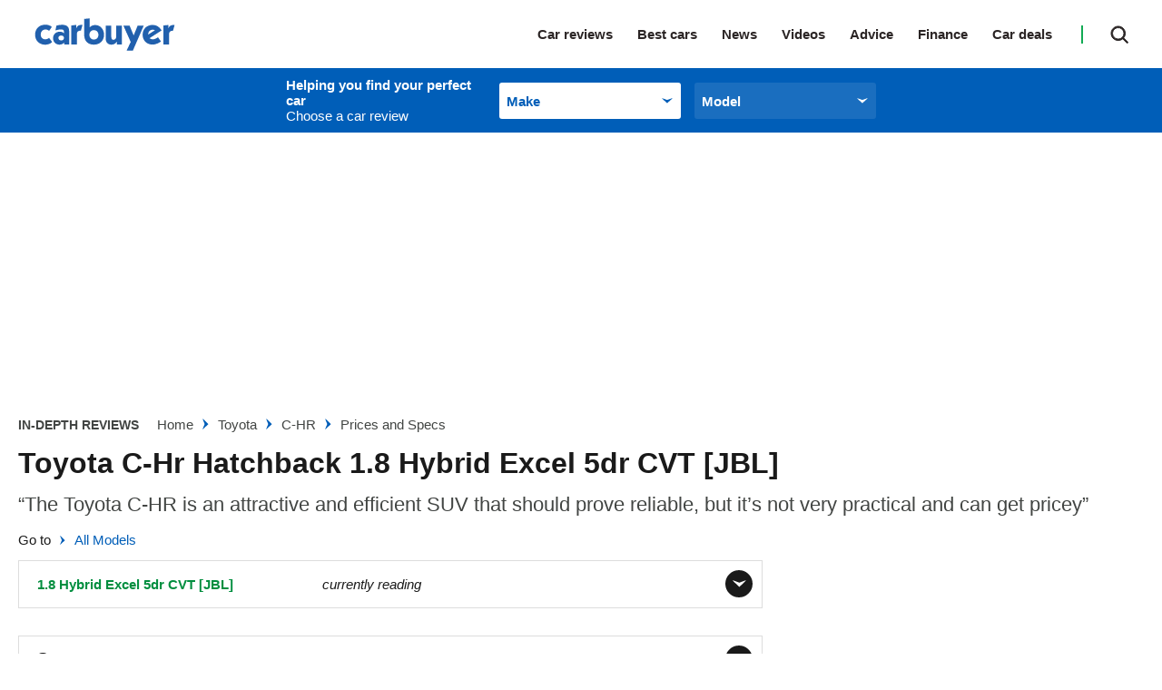

--- FILE ---
content_type: text/html; charset=utf-8
request_url: https://www.carbuyer.co.uk/toyota/c-hr/prices-specs/91221/1.8-hybrid-excel-5dr-cvt-jbl
body_size: 88068
content:
<!doctype html>
<html lang="en" class="no-js"><head><link data-rh="true" rel="preload" as="style" href="/fonts/fonts.css"/><link data-rh="true" rel="stylesheet" href="/fonts/fonts.css" media="print"/><link data-rh="true" rel="apple-touch-icon" href="/public/logo-carbuyer-square.png"/><link data-rh="true" href="https://www.carbuyer.co.uk/toyota/c-hr/prices-specs/91221/1.8-hybrid-excel-5dr-cvt-jbl" rel="canonical"/><script>
          !function () { var e = function () { var e, t = "__tcfapiLocator", a = [], n = window; for (; n;) { try { if (n.frames[t]) { e = n; break } } catch (e) { } if (n === window.top) break; n = n.parent } e || (!function e() { var a = n.document, r = !!n.frames[t]; if (!r) if (a.body) { var i = a.createElement("iframe"); i.style.cssText = "display:none", i.name = t, a.body.appendChild(i) } else setTimeout(e, 5); return !r }(), n.__tcfapi = function () { for (var e, t = arguments.length, n = new Array(t), r = 0; r < t; r++)n[r] = arguments[r]; if (!n.length) return a; if ("setGdprApplies" === n[0]) n.length > 3 && 2 === parseInt(n[1], 10) && "boolean" == typeof n[3] && (e = n[3], "function" == typeof n[2] && n[2]("set", !0)); else if ("ping" === n[0]) { var i = { gdprApplies: e, cmpLoaded: !1, cmpStatus: "stub" }; "function" == typeof n[2] && n[2](i) } else a.push(n) }, n.addEventListener("message", (function (e) { var t = "string" == typeof e.data, a = {}; try { a = t ? JSON.parse(e.data) : e.data } catch (e) { } var n = a.__tcfapiCall; n && window.__tcfapi(n.command, n.version, (function (a, r) { var i = { __tcfapiReturn: { returnValue: a, success: r, callId: n.callId } }; t && (i = JSON.stringify(i)), e.source.postMessage(i, "*") }), n.parameter) }), !1)) }; "undefined" != typeof module ? module.exports = e : e() }();
        </script><script>
        window.dataLayer = window.dataLayer ? window.dataLayer : [];

        window._sp_ = {
          config: {
            accountId: 145,
            baseEndpoint: 'https://cb-mms.carbuyer.co.uk',
            targetingParams: {
              type: 'GDPR'
            },
            events: {
              onMessageReady: function () {
                dataLayer.push({
                  'event': 'cmp-event',
                  'cmp-eventType': 'onMessageReady'
                });
              },
              onMessageChoiceSelect: function (choice_id, choice_type_id) {
                dataLayer.push({
                  'event': 'cmp-event',
                  'cmp-eventType': 'onMessageChoiceSelect',
                  'cmp-choice_id': choice_id,
                  'cmp-choice_type_id': choice_type_id
                });
              },
              onPrivacyManagerAction: function (pmData) {
                dataLayer.push({
                  'event': 'cmp-event',
                  'cmp-eventType': 'onPrivacyManagerAction',
                  'cmp-pmData': pmData
                });
              },
              onMessageChoiceError: function (err) {
                dataLayer.push({
                  'event': 'cmp-event',
                  'cmp-eventType': 'onMessageChoiceError',
                  'cmp-err': err
                });
              },
              onConsentReady: function (consentUUID, euconsent) {
                dataLayer.push({
                  'event': 'cmp-event',
                  'cmp-eventType': 'onConsentReady',
                  'cmp-consentUUID': consentUUID,
                  'cmp-euconsent': euconsent
                });
              },
              onPMCancel: function () {
                dataLayer.push({
                  'event': 'cmp-event',
                  'cmp-eventType': 'onPMCancel'
                });
              },
              onMessageReceiveData: function (data) {
                dataLayer.push({
                  'event': 'cmp-event',
                  'cmp-eventType': 'onMessageReceiveData',
                  'cmp-data': JSON.stringify(data)
                });
              },
              onSPPMObjectReady: function () {
                dataLayer.push({
                  'event': 'cmp-event',
                  'cmp-eventType': 'onSPPMObjectReady'
                });
              }
            }
          }
        }
      </script><script async="" src="https://cb-mms.carbuyer.co.uk/wrapperMessagingWithoutDetection.js" type="text/javascript"></script><script>
        (() => {
          const htmlElement = document.getElementsByTagName('html');
          if (htmlElement && htmlElement.length) {
            htmlElement[0].classList.replace('no-js', 'js');
          }
        })();
        </script><meta charSet="utf-8"/><meta name="viewport" content="width=device-width,minimum-scale=1,initial-scale=1"/><meta name="theme-color" content="#fff"/><style data-chunk="main">.polaris__owner-review--collapse p{font-weight:700;margin:0}.polaris__owner-summary .polaris__owner-summary--common-problems ul a{color:#005eb8}.polaris__owner-summary{margin:0 0 30px;padding:0}.polaris__owner-summary .polaris__owner-summary--reviews-container{border-top:1px solid #e4e4e4;display:block;margin:0;padding-top:20px}@media (min-width:48em){.polaris__owner-summary .polaris__owner-summary--reviews-container{display:flex;margin:0}}@media (min-width:64em){.polaris__owner-summary .polaris__owner-summary--reviews-container{margin:0}}.polaris__owner-summary .polaris__owner-summary--section-title{font-style:normal;font-weight:400}.polaris__owner-summary .polaris__owner-summary--reviews-list{line-height:14px;list-style:none;margin:0;padding:0}.polaris__owner-summary .polaris__owner-summary--common-problems ul{font-size:14.008px;font-style:normal;font-weight:400;line-height:24px;list-style:none;margin:0;padding:0}.polaris__owner-summary .polaris__owner-summary--common-problems ul li span{font-weight:700}@media (max-width:47.99em){.polaris__owner-summary .polaris__owner-summary--common-problems{font-size:14px;line-height:17px}}.polaris__owner-summary .polaris__owner-summary--review{display:inline-block;font-size:15px;font-style:normal;font-weight:600;line-height:25px}.polaris__owner-summary .polaris__owner-summary--review-count-text{font-size:12px;font-weight:400;line-height:15px}.polaris__owner-summary .polaris__owner-summary--rating{display:inline-block;margin-right:10px}.polaris__owner-summary a,.polaris__owner-summary a:active,.polaris__owner-summary a:focus,.polaris__owner-summary a:hover{-webkit-text-decoration:none;text-decoration:none}.polaris__owner-summary .polaris__owner-summary--reviews-title{display:flex;justify-content:space-between}.polaris__owner-summary .polaris__owner-summary--reviews-title .polaris__image{max-height:43px;max-width:100px}.polaris__owner-summary--details-summary{display:flex;flex-direction:column}.polaris__owner-summary--recommendation,.polaris__owner-summary--recommendation-notrecommended{background-color:#f3f3f3;margin:10px 0}@media (min-width:48em){.polaris__owner-summary--recommendation,.polaris__owner-summary--recommendation-notrecommended{margin:0 0 20px;padding:3px 5px}.polaris__owner-summary--recommendation img,.polaris__owner-summary--recommendation-notrecommended img{height:36px;margin-top:-5px;width:36px}}.polaris__owner-summary--recommendation-percent,.polaris__owner-summary--recommendation-percent-notrecommended{font-size:15px;font-style:normal;font-weight:700;line-height:34px;margin-right:3px}@media (min-width:48em){.polaris__owner-summary--recommendation-percent,.polaris__owner-summary--recommendation-percent-notrecommended{font-size:19.992px}}.polaris__owner-summary--recommendation-percent{color:#2dbf65}.polaris__owner-summary--recommendation-percent-notrecommended{color:#dc3c46}.polaris__owner-summary--recommendation-text{color:#1a1a1a;font-size:12px;font-style:normal;font-weight:400;line-height:34px}@media (min-width:48em){.polaris__owner-summary--recommendation-text{font-size:18px}.polaris__owner-review--header{display:flex;justify-content:space-between;margin:0}}.polaris__owner-review--recommended svg{display:inline-block;fill:#12aa54;height:20px;margin:0 10px 0 0;width:20px}.polaris__owner-review--details{gap:10px;grid-template-columns:repeat(2,1fr);margin:10px}.polaris__owner-review--reviews{border:1px solid #ddd}.polaris__owner-review--single .polaris__rating--stars{margin:0 0 0 15px}.polaris__owner-review--single .polaris__rating--stars svg{max-height:16px;max-width:16px}.polaris__owner-review--single .polaris__rating--stars .widget-ratings[title="0 Stars"]{display:none!important}.polaris__owner-review{margin:0 0 30px}@media (max-width:47.99em){.polaris__owner-review{box-shadow:0 1px 3px rgba(0,0,0,.161)}}.polaris__owner-review--review-info{background-color:#f3f3f3;padding:10px 40px;text-align:center}@media (max-width:47.99em){.polaris__owner-review--review-info{display:flex;padding:20px}}.polaris__owner-review--review-info .polaris__rating{background-color:#fff;box-shadow:0 3px 6px rgba(0,0,0,.161)}.polaris__owner-review--review-info .polaris__rating .polaris__rating--text{font-style:italic;font-weight:700;margin-bottom:0;margin-top:-12px;text-transform:uppercase}.polaris__owner-review--review-info .polaris__owner-review--owner-info{font-size:12px;line-height:15px;margin-bottom:0;margin-top:5px}@media (max-width:47.99em){.polaris__owner-review--review-info .polaris__owner-review--owner-info{align-self:center;margin-left:10px}}.polaris__owner-review--review-info .polaris__owner-review--owner-info p{margin:0}.polaris__owner-review--recommended{align-items:center;color:#424543;display:flex;font-size:15px;line-height:25px;margin:0 0 20px}.polaris__owner-review--header{border:1px solid #ddd;border-bottom:2px dotted #343a40;margin:0 0 10px}@media (min-width:48em){.polaris__owner-review--header{display:flex;margin:0}}.polaris__owner-review--header .polaris__heading{color:#1a1a1a;font-size:21.998px;font-weight:700;line-height:32px}.polaris__owner-review--car-details-heading{font-size:17px;font-weight:700;line-height:32px;margin:0;text-transform:uppercase}.polaris__owner-review--car-details{display:grid;flex-grow:1;height:100%;margin:10px}@media (max-width:47.99em){.polaris__owner-review--car-details{margin:20px}}.polaris__owner-review--details{display:flex;justify-content:space-between}@media (max-width:47.99em){.polaris__owner-review--details{display:grid;grid-gap:10px;gap:10px;grid-template-columns:repeat(2,1fr);margin:0}}.polaris__owner-review--details-single{flex:0 1 auto;min-width:30px}.polaris__owner-review--label{color:#2b2525;font-size:23.32304273px;font-style:italic;line-height:35px;margin:0}.polaris__owner-review--value{color:#12aa54;font-size:23.32304273px;line-height:35px;max-width:100px}.polaris__owner-review--vertical-rule:not(:last-of-type){border-left:2px dotted #343a40;height:100%}.polaris__owner-review--vertical-rule:last-of-type{display:none}@media (max-width:47.99em){.polaris__owner-review--vertical-rule{display:none}}.polaris__owner-review--reviews{border-top:hidden;display:grid;padding:15px 20px}@media (min-width:48em){.polaris__owner-review--reviews{padding:20px 30px}}.polaris__owner-review--review-content--closed{-webkit-box-orient:vertical;display:-webkit-box;-webkit-line-clamp:4;margin-bottom:20px;max-height:110px;overflow:hidden}.polaris__owner-review--collapse{border:hidden;cursor:pointer;margin:auto}.polaris__owner-review--single{margin:0 0 20px}.polaris__owner-review--single .polaris__rating--label{color:#2b2525;display:inline-block;font-size:23.32304273px;font-style:italic;font-weight:700;line-height:35px}.polaris__owner-review--single .polaris__rating--stars{display:none}.polaris__owner-review--single .polaris__rating--extra{font-size:15px;line-height:25px}.polaris__accent-text{color:#005eb8}.polaris__review-block-title{font-weight:700;margin:0;text-transform:uppercase}.polaris__owner-form--modal-footer{justify-content:space-around}.polaris__owner-form--modal-body,.polaris__owner-form--modal-header{display:flex;flex-direction:column;justify-content:space-around}.polaris__owner-form--modal-header{align-items:center;box-shadow:0 3px 6px #000;width:100%}.polaris__owner-form--modal-header .polaris__owner-form--header-logo{max-width:215px;padding:20px 0}.polaris__owner-form--modal-body{align-items:center;padding:20px 20px 100px}.polaris__owner-form--modal-footer{background-color:#f0f0f0;border-top:1px solid #535066;display:flex;flex-direction:column;font-size:14px;line-height:20px;padding:40px 0}@media (max-width:47.99em){.polaris__owner-form--modal-footer{padding:20px 0}}.polaris__owner-form--modal-footer p{padding:0 25%}@media (max-width:47.99em){.polaris__owner-form--modal-footer p{padding:0 5%}}.polaris__owner-form--dp-logo{margin:10px 0}.polaris__owner-form--title{font-size:21.998px;line-height:28px;margin:10px 0}.polaris__owner-form-description{font-size:14px;line-height:24px;margin:10px 0;text-align:center;width:30%}@media (max-width:47.99em){.polaris__owner-form-description{width:90%}}.polaris__owner-form--modal{background:#fff;border-radius:4px;height:100%;overflow-y:scroll;width:100%}.polaris__owner-form--modal .polaris__owner-form--modal--close.polaris__button{background-color:transparent;background-image:url([data-uri]);background-position:50%;background-repeat:no-repeat;position:absolute;right:10px;top:10px}.polaris__owner-form--modal .polaris__owner-form--modal--close.polaris__button:hover{background-color:transparent}.polaris__owner-form--form-input{display:flex;flex-direction:column}.polaris__owner-form--form-input .polaris__owner-form--input{border-radius:4px;height:40px;width:335px}.polaris__owner-form--form-input .polaris__owner-form--input-long{border:1px solid #1c1836;border-radius:4px;height:90px;width:690px}@media (max-width:47.99em){.polaris__owner-form--form-input .polaris__owner-form--input-long{width:335px}}.polaris__owner-form--form-input .polaris__owner-form--input-score{border:1px solid #1c1836;border-radius:4px;height:40px;width:170px}.polaris__owner-form--form-input .polaris__owner-form--input-radio{height:20px;width:20px}.polaris__owner-form--input-container input[type],.polaris__owner-form--input-container input[type]:focus,.polaris__owner-form--input-container input[type]:invalid{border:1px solid #1c1836;border-radius:4px}.polaris__owner-form--input-container span{margin-right:20px}.polaris__owner-form--label-container{display:flex;justify-content:space-between}.polaris__owner-form--car-details,.polaris__owner-form--user-details{display:grid;grid-gap:0 20px;gap:0 20px;grid-template-columns:repeat(2,1fr);margin-bottom:35px}@media (max-width:47.99em){.polaris__owner-form--car-details,.polaris__owner-form--user-details{grid-template-columns:1fr}}.polaris__owner-form--review-details{display:flex;flex-direction:column;gap:20px;margin-bottom:35px}.polaris__owner-form--submit{height:50px;width:335px}.polaris__owner-form--submit-wrapper{display:flex;justify-content:space-around}.polaris__completed-form--overlay,.polaris__owner-form--modal-overlay{align-items:center;bottom:0;display:flex;justify-content:space-around;left:0;position:fixed;right:0;top:0;z-index:9999}.polaris__owner-form--modal-overlay{background-color:hsla(0,0%,100%,.8)}.polaris__completed-form{background:#fff;height:664px;width:480px}@media (min-width:48em){.polaris__completed-form{border-radius:4px;padding:40px 66px 20px}}.polaris__completed-form--header img{max-height:51px;max-width:174px}.polaris__completed-form--footer{display:flex;justify-content:space-around}.polaris__completed-form--footer .polaris__completed-form--close.polaris__button{background:0 0;font-weight:400;height:40px;margin:-5px}@media (min-width:48em){.polaris__completed-form--footer .polaris__completed-form--close.polaris__button{margin:20px 0}}.polaris__completed-form--footer .polaris__completed-form--close.polaris__button:hover{background:0 0}.polaris__completed-form--footer .polaris__completed-form--close.polaris__button img{height:18px;width:18px}.polaris__completed-form--dp-survey h6{font-family:Barlow,sans-serif;font-size:18px;font-weight:700;line-height:22px;margin:10px 20px}.polaris__modal--overlay.polaris__completed-form--overlay{background-color:rgba(0,0,0,.8)}.polaris__vrm-input,.polaris__vrm-input--form-input{display:flex;flex-direction:column}.polaris__vrm-input--form-input .polaris__vrm-input--label-help{font-weight:300}.polaris__vrm-input--form-input .polaris__vrm-input--label-help-hide{display:none}.polaris__vrm-input--form-input .polaris__vrm-input--label-error{font-weight:300}.polaris__vrm-input--form-input .polaris__vrm-input--label-error-hide{display:none}.polaris__vrm-input--form-input .polaris__vrm-input--input{border-radius:4px;height:40px;width:335px}.polaris__vrm-input--form-input .polaris__vrm-input--input-invalid{background-color:rgba(204,0,0,.102);border:1px solid #c00}.polaris__user-conf,.polaris__user-conf--invalid{display:flex;flex-direction:column;margin-top:10px;padding:12px}.polaris__user-conf{background-color:#fff;border:1px solid #000}.polaris__user-conf p,.polaris__user-conf--invalid p{font-size:16px;line-height:18px}.polaris__user-conf .polaris__user-conf--model{font-size:14px;line-height:14px;margin:2px}.polaris__user-conf .polaris__user-conf--details{font-size:12px;font-weight:300;line-height:14px}.polaris__user-conf .polaris__user-conf--confirm{margin:0 0 10px}.polaris__user-conf--invalid{background-color:rgba(204,0,0,.102);border:1px solid #c00}.polaris__user-conf--invalid .polaris__user-conf--problem{font-size:18px;line-height:22px;margin:5px 0}.polaris__user-conf--invalid .polaris__user-conf--problem img{height:18px;margin-bottom:4px;width:18px}.polaris__user-conf--invalid .polaris__user-conf--details{font-size:12px;font-weight:700;line-height:18px;margin:0}.polaris__user-conf--hidden{display:none}.polaris__user-conf--vrm{background-color:#fcec34;border:1px solid #000;height:24px;padding:0 10px}.polaris__user-conf--buttons{display:flex}.polaris__user-conf--buttons .polaris__button.polaris__user-conf--conf-button,.polaris__user-conf--buttons .polaris__button.polaris__user-conf--reenter-button{border:1px solid #000;border-radius:4px;height:30px;margin-right:10px;min-width:50px;padding:0 10px}.polaris__completed-form--header{align-items:center;display:flex;justify-content:space-evenly;margin:20px 0}@media (max-width:47.99em){.polaris__completed-form--header{flex-direction:column;margin:0}.polaris__completed-form--header .polaris__completed-form--cb-logo{box-shadow:0 3px 6px #000;display:flex;justify-content:space-around;margin-bottom:20px;padding:20px;width:100%}.polaris__completed-form--header .polaris__completed-form--cb-logo img{max-height:32px}}.polaris__completed-form--body{align-items:center;display:flex;flex-direction:column;text-align:center}.polaris__completed-form--body h3{font-size:28px;line-height:34px;margin:10px 0}.polaris__completed-form--body p{font-size:14px;line-height:18px}@media (max-width:47.99em){.polaris__completed-form--body{margin:0 10px}.polaris__completed-form--body h3{font-size:22px;line-height:27px}.polaris__completed-form--body p{padding:0 20px}}.polaris__completed-form--dp-survey{border-radius:4px;box-shadow:0 3px 6px #000;padding:10px 20px}.polaris__completed-form--dp-survey p{font:14px/18px Barlow,sans-serif;letter-spacing:0;margin-bottom:10px}.polaris__completed-form--dp-survey img.polaris__complete-form--dp-img{height:68%;width:68%}.polaris__completed-form--dp-survey .polaris__dp-survey--cta.polaris__button{border-radius:4px;font:700 15px/18px Barlow,sans-serif;margin-bottom:10px;text-transform:uppercase}.polaris__completed-form--overlay{background-color:rgba(0,0,0,.8)}.polaris__owner-review--collapse p{font-size:14px}.polaris__or-rating-card{margin:0;padding:0 0 30px}.polaris__or-rating-card .polaris__or-rating-card--meta{border:1px solid #ddd;border-left:0;border-right:0;border-top:1px solid #ddd;color:#1a1a1a;display:block;font-size:15px;letter-spacing:-.3px;line-height:25px;padding:20px}@media (max-width:47.99em){.polaris__or-rating-card .polaris__or-rating-card--meta{margin-left:-20px;margin-right:-20px;width:calc(100% + 40px)}}@media (min-width:48em){.polaris__or-rating-card .polaris__or-rating-card--meta{border:1px solid #ddd;display:block;grid-gap:45px;padding:0}}.polaris__or-rating-card .polaris__or-rating-card--section-container{display:block;grid-gap:20px;grid-template-columns:90px auto;margin-bottom:10px}@media (min-width:48em){.polaris__or-rating-card .polaris__or-rating-card--section-container{grid-template-columns:100px auto;margin-bottom:0}}.polaris__footer--navigation ul,.polaris__or-rating-card .polaris__or-rating-card--rating-container ul,.polaris__or-rating-card .polaris__or-rating-card--section-container ul{list-style-type:none;margin:0;padding:0}.polaris__or-rating-card .polaris__or-rating-card--row{display:block;grid-gap:20px;grid-template-columns:1fr;margin:0}@media (min-width:48em){.polaris__or-rating-card .polaris__or-rating-card--row{grid-template-columns:repeat(2,1fr)}}.polaris__or-rating-card .polaris__or-rating-card--row:last-child{margin:0}.polaris__or-rating-card .polaris__or-rating-card--label,.polaris__or-rating-card .polaris__rating--label,.polaris__or-rating-card .polaris__verdict-extra--label{color:#1a1a1a;font-size:17.986px;font-weight:600;line-height:28px;margin:0 0 5px;text-align:left;text-transform:capitalize}.polaris__or-rating-card .polaris__or-rating-card--label svg,.polaris__or-rating-card .polaris__rating--label svg,.polaris__or-rating-card .polaris__verdict-extra--label svg{fill:#1a1a1a;height:24px;width:24px}.polaris__or-rating-card .polaris__or-rating-card--price{color:#222a32;font-size:16px;font-weight:700;line-height:25px}@media (min-width:48em){.polaris__or-rating-card .polaris__or-rating-card--price{line-height:24px}}.polaris__or-rating-card .polaris__or-rating-card--price .polaris__price--post,.polaris__or-rating-card .polaris__or-rating-card--price .polaris__price--prefix{color:#1a1a1a;font-style:italic;font-weight:400}.polaris__or-rating-card .polaris__or-rating-card--price-container .polaris__or-rating-card--label,.polaris__or-rating-card .polaris__or-rating-card--price-container .polaris__verdict-extra--label{text-align:left}.polaris__or-rating-card .polaris__rating--text{color:#1a1a1a;font-size:15px;font-weight:400;line-height:25px;margin:0 0 10px}.-is-search-open .polaris__header--search input.polaris__input,.polaris__header--navigation li,.polaris__or-rating-card .polaris__or-rating-card--ctas,.polaris__or-rating-card .polaris__or-rating-card--submit-rating-cta{display:block}@media (min-width:48em){.polaris__or-rating-card .polaris__or-rating-card--ctas,.polaris__or-rating-card .polaris__or-rating-card--submit-rating-cta{display:flex;flex-direction:row}}.polaris__or-rating-card .polaris__or-rating-card--ctas a,.polaris__or-rating-card .polaris__or-rating-card--ctas button,.polaris__or-rating-card .polaris__or-rating-card--submit-rating-cta a,.polaris__or-rating-card .polaris__or-rating-card--submit-rating-cta button{background:#fff;border:2px solid #005eb8;border-radius:25px;color:#005eb8;display:block;flex:1 0;font-size:14px;font-weight:700;line-height:1;margin:0 0 10px;padding:16px;text-align:center;-webkit-text-decoration:none;text-decoration:none;text-transform:none}@media (min-width:48em){.polaris__or-rating-card .polaris__or-rating-card--ctas a,.polaris__or-rating-card .polaris__or-rating-card--ctas button,.polaris__or-rating-card .polaris__or-rating-card--submit-rating-cta a,.polaris__or-rating-card .polaris__or-rating-card--submit-rating-cta button{margin-left:10px}.polaris__or-rating-card .polaris__or-rating-card--ctas a:first-child,.polaris__or-rating-card .polaris__or-rating-card--ctas button:first-child,.polaris__or-rating-card .polaris__or-rating-card--submit-rating-cta a:first-child,.polaris__or-rating-card .polaris__or-rating-card--submit-rating-cta button:first-child{margin-left:0}}.polaris__or-rating-card .polaris__or-rating-card--ctas a:hover,.polaris__or-rating-card .polaris__or-rating-card--ctas button:hover,.polaris__or-rating-card .polaris__or-rating-card--submit-rating-cta a:hover,.polaris__or-rating-card .polaris__or-rating-card--submit-rating-cta button:hover{background:#fff;border-color:#01519c;color:#01519c;-webkit-text-decoration:none;text-decoration:none}.polaris__or-rating-card .polaris__or-rating-card--cta-spaceholder{height:20px}.polaris__or-rating-card .polaris__rating--extra{font-weight:700}.polaris__header--product-selector--wrapper .polaris__select .polaris__control .polaris__placeholder,.polaris__header--product-selector--wrapper .polaris__select .polaris__control:hover .polaris__placeholder{color:#005eb8}.polaris__header{background:#fff;position:relative;top:0;z-index:99}@media (max-width:47.99em){.-menu-open .polaris__header{height:100vh}}.polaris__header--logo{width:160px}@media (max-width:47.99em){.polaris__header--logo{left:50%;position:absolute;transform:translateX(-50%)}}@media (min-width:48em){.polaris__header--logo{margin:0;width:100px}}@media (min-width:64em){.polaris__header--logo{width:175px}}@media (min-width:78.75em){.polaris__header--logo{width:190px}}.polaris__header--logo img{display:block;height:38px;margin:0 auto;position:relative;width:175px;z-index:19}.-is-search-open .polaris__header--logo{display:none}@media (min-width:48em){.-is-search-open .polaris__header--logo{display:block}}.polaris__header--inner{align-items:center;display:flex;height:60px;justify-content:space-between;margin:0 auto;max-width:1300px;padding:0 20px;position:relative;width:100%}@media (min-width:48em){.polaris__header--inner{height:75px;padding:0 10px}}@media (min-width:64em){.polaris__header--inner{padding:0 20px}}@media (max-width:47.99em){.polaris__header--inner.-is-search-open{padding:0}.polaris__header--inner.-is-search-open:after{background-color:rgba(26,26,26,.29);content:"";height:100%;left:0;position:fixed;top:0;width:100%;z-index:-1}}.polaris__header--menu-button.polaris__button{background:url([data-uri]) no-repeat 50%;background-size:contain;border:0;border-radius:0;cursor:pointer;height:28px;left:20px;outline:0;padding:0;position:absolute;text-indent:-9999em;top:16px;transition:none;width:28px}@media (min-width:48em){.polaris__header--menu-button.polaris__button{display:none}}.polaris__header--menu-button.polaris__button:hover{background-color:transparent}.-is-menu-open .polaris__header--menu-button.polaris__button{background:url([data-uri]) no-repeat 50%;background-size:contain;height:33px;left:15px;width:33px}@media (max-width:47.99em){.-is-search-open .polaris__header--menu-button.polaris__button{display:none}}.polaris__header--navigation-search{align-items:center;display:flex;justify-content:flex-end}@media (max-width:47.99em){.polaris__header--navigation-search{width:100%}}@media (min-width:48em){.-is-search-open .polaris__header--navigation-search{width:75%}}@media (min-width:64em){.-is-search-open .polaris__header--navigation-search{width:80%}}.polaris__header--navigation{background:#fff;border-top:1px solid #3c4550;display:none;font-size:23.32304273px;font-weight:600;left:0;list-style-type:none;margin:auto;max-height:550px;overflow:scroll;position:absolute;top:60px;width:100%;z-index:10}@media (min-width:48em){.polaris__header--navigation{border-top:0;display:block;font-size:14px;height:100%;left:auto;max-height:none;overflow:visible;position:static;top:0;width:auto}}@media (min-width:64em){.polaris__header--navigation{font-size:15px}}@media (max-width:47.99em){.polaris__header--navigation:first-of-type{padding-top:5px}.-is-menu-open .polaris__header--navigation{display:block;height:100vh}}.polaris__header--navigation ul:not(.-sub-menu-list){margin:5px 0 0;padding:0}@media (min-width:48em){.polaris__header--navigation ul:not(.-sub-menu-list){margin:0}.polaris__header--navigation li{display:inline-block}}.polaris__header--navigation a,.polaris__header--navigation li>span:not(.polaris__navigation--item-icon){color:#2b2525;cursor:pointer;display:block;margin:0;padding:9px 20px;position:relative;-webkit-text-decoration:none;text-decoration:none}@media (min-width:48em){.polaris__header--navigation a,.polaris__header--navigation li>span:not(.polaris__navigation--item-icon){border-bottom:0;padding:17px 8px}}@media (min-width:64em){.polaris__header--navigation a,.polaris__header--navigation li>span:not(.polaris__navigation--item-icon){padding:15px 27px 15px 0}}.polaris__header--navigation a span,.polaris__header--navigation li>span:not(.polaris__navigation--item-icon) span{border-bottom:0}.polaris__header--navigation a:hover,.polaris__header--navigation li>span:not(.polaris__navigation--item-icon):hover{-webkit-text-decoration:none;text-decoration:none}@media (min-width:48em){.polaris__header--navigation a:hover,.polaris__header--navigation li>span:not(.polaris__navigation--item-icon):hover{color:#005eb8;opacity:1}}.polaris__header--navigation a:hover svg,.polaris__header--navigation li>span:not(.polaris__navigation--item-icon):hover svg{fill:#005eb8}.polaris__header--navigation a.-is-active,.polaris__header--navigation a.-is-emphasized,.polaris__header--navigation li>span:not(.polaris__navigation--item-icon).-is-active,.polaris__header--navigation li>span:not(.polaris__navigation--item-icon).-is-emphasized{color:#005eb8}@media (min-width:48em){.polaris__header--navigation a span,.polaris__header--navigation li>span:not(.polaris__navigation--item-icon) span{border-bottom:0}.polaris__header--navigation li.-no-link{padding-right:8px}}@media (min-width:64em){.polaris__header--navigation li.-no-link{padding-right:27px}}.polaris__header--navigation .-has-sub-menu>span,.polaris__header--navigation li.-no-link>span{display:inline-block}.polaris__header--navigation li.-no-link>span:not(.polaris__navigation--item-icon){padding-right:0}.polaris__header--navigation .-has-sub-menu a{opacity:1}.polaris__header--navigation a.-is-external{position:relative}.polaris__header--navigation a.-is-external:after{background:url([data-uri]) no-repeat 50%;background-size:10px;content:"";display:inline-block;height:10px;margin-left:10px;width:10px}@media (min-width:48em){.polaris__header--navigation a.-is-external:after{display:none}.polaris__header--navigation a.-is-external:hover:after{display:block;margin-left:0;position:absolute;right:-2px;top:calc(50% + 2px);transform:translateY(-50%)}}@media (min-width:64em){.polaris__header--navigation a.-is-external:hover:after{right:14px}}.-is-search-open .polaris__header--navigation{display:none}@media (max-width:47.99em){.polaris__header--navigation .-is-open>a{color:#005eb8}.polaris__header--navigation .-sub-menu a{padding:9px 20px 9px 40px}}.polaris__header--navigation .-sub-menu-list{margin:0;padding:0}.polaris__header--search-button.polaris__button{background:url([data-uri]) no-repeat;background-position:50%;background-size:20px 20px;border:0;border-radius:0;color:#424543;cursor:pointer;height:20px;padding:0;transition:none;width:20px}@media (min-width:48em){.polaris__header--search-button.polaris__button{height:40px;position:relative;right:0;width:30px}}@media (min-width:64em){.polaris__header--search-button.polaris__button{display:block;height:41px;width:54px}}.polaris__header--search-button.polaris__button:hover{background:url([data-uri]) no-repeat;background-position:50%;background-size:20px 20px}@media (min-width:48em){.polaris__header--search-button.polaris__button:hover{background-color:transparent;border-color:#fff}}.polaris__header--search-button.polaris__button:focus{outline:0}.-is-menu-open .polaris__header--search-button.polaris__button,.-is-search-open .polaris__header--search:before{display:none}@media (min-width:48em){.-is-menu-open .polaris__header--search-button.polaris__button{display:block}}.-is-search-open .polaris__header--search-button.polaris__button{background:url([data-uri]) no-repeat 50%;background-position:50%;border:0}@media (max-width:47.99em){.-is-search-open .polaris__header--search-button.polaris__button{background-image:url([data-uri]);position:absolute;right:20px;top:50%;transform:translateY(-50%)}}.polaris__header--search{align-items:center;display:flex;justify-content:flex-end;margin-left:0;position:relative}@media (min-width:48em){.polaris__header--search{height:40px;margin:0 0 0 20px;top:0;width:auto}}@media (min-width:64em){.polaris__header--search{height:41px}}@media (min-width:48em){.polaris__header--search:before{background-color:#12aa54;content:"";display:block;height:20px;left:-15px;position:absolute;top:50%;transform:translateY(-50%);width:2px}}.-is-search-open .polaris__header--search{width:100%}@media (min-width:48em){.-is-search-open .polaris__header--search{width:90%}}@media (min-width:64em){.-is-search-open .polaris__header--search{width:75%}}.polaris__header--search .polaris__search--form{align-items:center;display:flex}.polaris__header--search .polaris__search{display:none;position:relative;width:100%}.-is-search-open .polaris__header--search .polaris__search{display:block}.polaris__footer--extra .polaris__subscription:after,.polaris__footer--extra .polaris__subscription:before,.polaris__header--search .polaris__search .polaris__button{display:none}.polaris__header--search input.polaris__input{-webkit-appearance:none;background:#005eb8;border:1px solid #005eb8;border-radius:0;box-sizing:border-box;color:#fff;display:block;font-family:Lato,Arial fallback,Tahoma,Helvetica,sans-serif;font-size:16px;font-weight:700;line-height:25px;min-height:60px;padding:0 20px;width:100%}@media (min-width:48em){.polaris__header--search input.polaris__input{background:#005eb8;font-size:15px;min-height:40px;width:calc(100% - 10px)}}@media (min-width:64em){.polaris__header--search input.polaris__input{min-height:41px;padding:8px 20px}}.polaris__header--search input.polaris__input:focus{-webkit-appearance:none;border-color:#005eb8;outline:0}.polaris__header--search input.polaris__input::-moz-placeholder{color:#fff}.polaris__header--search input.polaris__input::placeholder{color:#fff}.polaris__header--product-selector--wrapper{background-color:#005eb8}.polaris__header--product-selector--wrapper .polaris__product-selector{margin:0}@media (max-width:47.99em){.polaris__header--product-selector--wrapper .polaris__product-selector--inner{margin:0;max-width:none}}.polaris__header--product-selector--wrapper .polaris__select .polaris__control{background-color:transparent}@media (min-width:48em){.polaris__header--product-selector--wrapper .polaris__select .polaris__control{width:200px}}.polaris__header--product-selector--wrapper .polaris__select.polaris--is-disabled{background-color:#1a6ebf}.polaris__header--product-selector--wrapper .polaris__select.polaris--is-disabled div.polaris__placeholder{color:#fff}.polaris__header--product-selector--wrapper .polaris__select.polaris--is-disabled .polaris__control--is-disabled .polaris__dropdown-indicator:before{background-image:url([data-uri])}.polaris__header--subscribe{font-weight:700;position:absolute;right:20px;text-transform:uppercase;z-index:3}@media (min-width:48em){.polaris__header--subscribe{margin:0;position:relative;right:0}}@media (max-width:47.99em){.-is-menu-open .polaris__header--subscribe{display:none}}.polaris__header--subscribe .polaris__button{background-color:#dc3943;border-color:#dc3943;border-radius:0;display:block;font-size:13px;line-height:1;padding:6.5px 12px}@media (min-width:64em){.polaris__header--subscribe .polaris__button{font-size:14px;padding:13.5px 22px}}.polaris__header--subscribe .polaris__button:hover{background-color:#ca313a;color:#fff;-webkit-text-decoration:none;text-decoration:none}.polaris__navigation--item-icon svg{fill:#2b2525;height:6.5px;width:10.5px}.polaris__owner-review--owner-info{color:#525f6b}.polaris__owner-review--collapse{background-color:#fff}.polaris__owner-review--collapse .polaris__owner-review--collapse-close{color:#54606c}.polaris__owner-review--collapse .polaris__owner-review--collapse-readmore{color:#005eb8}.polaris__review-block-title{color:#343a40;font-size:17px;line-height:34px}.polaris__footer{background:#1a1a1a;margin:0;padding:10px 0;position:relative}.polaris__footer p{color:#1a1a1a;font-size:15px;line-height:25px;margin:0 0 30px}@media (min-width:48em){.polaris__footer .polaris__content{display:grid;grid-gap:20px;grid-template-columns:1fr 2fr 2fr}.polaris__footer .polaris__content.-footer-nav{grid-template-columns:2fr 1fr}}@media (min-width:64em){.polaris__footer .polaris__content{grid-template-columns:1fr 2fr 300px}.polaris__footer .polaris__content.-footer-nav{grid-template-columns:2fr 1fr}}.polaris__footer--row{padding:20px 0 30px}@media (min-width:64em){.polaris__footer--row{padding:25px 0 30px}}.polaris__footer--navigation{margin:0 0 30px}@media (min-width:48em){.polaris__footer--navigation{margin-bottom:0}.polaris__footer--navigation ul{display:grid;grid-column-gap:20px;grid-template-columns:repeat(2,1fr)}}@media (min-width:64em){.polaris__footer--navigation ul{grid-template-columns:repeat(3,.3fr)}}.polaris__footer--navigation li{display:block;margin:0 0 20px}.polaris__footer--navigation a{color:#fff;display:block;font-size:14px;font-weight:500;line-height:1;margin:0 10px 10px 0;text-transform:uppercase}.polaris__footer--extra .polaris__subscription{margin:0;width:100%}.polaris__footer--extra .polaris__subscription h2{color:#fff;font-size:21.998px;font-weight:700;line-height:27px;margin:0}.polaris__footer--extra .polaris__subscription .polaris__subscription--excerpt{color:hsla(0,0%,87%,.75);font-size:15px;line-height:25px;margin-bottom:20px}.polaris__footer--extra .polaris__subscription .polaris__link{background-color:#005eb8;border-color:transparent;border-radius:0;color:#fff;display:inline-block;font-size:16px;padding:0;text-align:center;-webkit-text-decoration:none;text-decoration:none;text-transform:uppercase;width:100%}.polaris__footer--extra .polaris__subscription .polaris__link:hover{background-color:#fff;border-color:transparent;color:#01519c}.polaris__footer--extra .polaris__subscription .polaris__link:active,.polaris__footer--extra .polaris__subscription .polaris__link:focus,.polaris__footer--extra .polaris__subscription .polaris__link:hover{outline:0}@media (min-width:48em){.polaris__footer--extra .polaris__subscription .polaris__link{width:auto}}@media (min-width:64em){.polaris__footer--extra .polaris__subscription .polaris__link{padding:0}}.polaris__footer--extra .polaris__subscription .polaris__subscription--container{background:0 0;display:block}.polaris__footer--social{align-items:center;display:flex;justify-content:space-between}@media (min-width:48em){.polaris__footer--social{justify-content:flex-end}}.polaris__footer--social a{align-items:center;background-color:transparent;border-radius:0;display:inline-flex;height:22px;justify-content:center;margin:0 0 0 30px;position:relative;width:22px}.polaris__footer--social a:before{align-items:center;color:#fff;display:flex;height:100%;justify-content:center;left:0;position:absolute;text-indent:0;top:0;width:100%}.polaris__footer--social a:hover .polaris__social--icon{background-color:transparent;opacity:1}.polaris__footer--social a .polaris__social--icon{background-color:transparent;opacity:.6}@media (min-width:48em){.polaris__footer--copyright{grid-column:span 2}}.polaris__footer--copyright p{color:#ddd;text-align:center}
/*# sourceMappingURL=styles-3999605a.css.map*/</style><style data-chunk="main">@-webkit-keyframes spin{to{-webkit-transform:rotate(1turn);transform:rotate(1turn)}}@keyframes spin{to{-webkit-transform:rotate(1turn);transform:rotate(1turn)}}@-webkit-keyframes dotPulseBefore{0%,60%,to{-webkit-box-shadow:9976.5px 0 0 -5px #005eb8;box-shadow:9976.5px 0 0 -5px #005eb8}30%{-webkit-box-shadow:9976.5px 0 0 2px #005eb8;box-shadow:9976.5px 0 0 2px #005eb8}}@keyframes dotPulseBefore{0%,60%,to{-webkit-box-shadow:9976.5px 0 0 -5px #005eb8;box-shadow:9976.5px 0 0 -5px #005eb8}30%{-webkit-box-shadow:9976.5px 0 0 2px #005eb8;box-shadow:9976.5px 0 0 2px #005eb8}}@-webkit-keyframes dotPulse{0%,60%,to{-webkit-box-shadow:9999px 0 0 -5px #005eb8;box-shadow:9999px 0 0 -5px #005eb8}30%{-webkit-box-shadow:9999px 0 0 2px #005eb8;box-shadow:9999px 0 0 2px #005eb8}}@keyframes dotPulse{0%,60%,to{-webkit-box-shadow:9999px 0 0 -5px #005eb8;box-shadow:9999px 0 0 -5px #005eb8}30%{-webkit-box-shadow:9999px 0 0 2px #005eb8;box-shadow:9999px 0 0 2px #005eb8}}@-webkit-keyframes dotPulseAfter{0%,60%,to{-webkit-box-shadow:10021.5px 0 0 -5px #005eb8;box-shadow:10021.5px 0 0 -5px #005eb8}30%{-webkit-box-shadow:10021.5px 0 0 2px #005eb8;box-shadow:10021.5px 0 0 2px #005eb8}}@keyframes dotPulseAfter{0%,60%,to{-webkit-box-shadow:10021.5px 0 0 -5px #005eb8;box-shadow:10021.5px 0 0 -5px #005eb8}30%{-webkit-box-shadow:10021.5px 0 0 2px #005eb8;box-shadow:10021.5px 0 0 2px #005eb8}}.polaris__anchor-block{display:initial}.polaris__image--wrapper .polaris__image--meta{padding:0 0 10px}.polaris__image--wrapper .polaris__image--meta .polaris__image--caption,.polaris__image--wrapper .polaris__image--meta figcaption{color:#1a1a1a;font-size:15px;font-weight:700;line-height:25px;margin:0}.polaris__image--wrapper .polaris__image--meta .polaris__image--credits{color:#1a1a1a;font-size:13px;font-style:normal;line-height:23px;margin:5px 0 10px}.imgScriptEnabled,.polaris__navigation button>span,.polaris__navigation button>svg{display:none}.polaris__breadcrumb{color:#1a1a1a;margin:0;padding:20px 0 10px}@media (min-width:48em){.polaris__breadcrumb{-webkit-box-align:center;-ms-flex-align:center;align-items:center;display:-webkit-box;display:-ms-flexbox;display:flex;margin:0}}.polaris__breadcrumb ul{-webkit-box-align:center;-ms-flex-align:center;align-items:center;display:-webkit-box;display:-ms-flexbox;display:flex;-ms-flex-wrap:wrap;flex-wrap:wrap;margin:10px 0 0;padding:0}@media (min-width:48em){.polaris__breadcrumb ul{margin:0;padding:0 20px 0 0}}@media (min-width:64em){.polaris__breadcrumb ul{-webkit-box-pack:center;-ms-flex-pack:center;justify-content:center}}.polaris__breadcrumb li{display:inline-block;font-size:15px;line-height:1;margin:0 10px 0 0;position:relative}@media (min-width:48em){.polaris__breadcrumb li{margin-bottom:0}}.polaris__breadcrumb li:after{content:url([data-uri]);display:inline-block;margin-left:15px}.polaris__breadcrumb li:last-of-type:after{display:none}.polaris__breadcrumb li a{color:#424543;padding:0;-webkit-text-decoration:none;text-decoration:none}.polaris__breadcrumb li a:focus,.polaris__breadcrumb li a:hover{color:#005eb8}.polaris__breadcrumb.-sponsored .polaris__breadcrumb--kicker{background-color:transparent}.polaris__breadcrumb .polaris__breadcrumb--kicker+ul,.polaris__breadcrumb .polaris__breadcrumb--title+ul{padding:0}@media (min-width:48em){.polaris__breadcrumb .polaris__breadcrumb--kicker+ul,.polaris__breadcrumb .polaris__breadcrumb--title+ul{padding:0 10px}}@media (min-width:64em){.polaris__breadcrumb .polaris__breadcrumb--kicker+ul,.polaris__breadcrumb .polaris__breadcrumb--title+ul{padding:0 20px}}.polaris__breadcrumb .polaris__breadcrumb--title+.polaris__breadcrumb--kicker{margin:10px 0}@media (min-width:48em){.polaris__breadcrumb .polaris__breadcrumb--title+.polaris__breadcrumb--kicker{margin:0 0 0 20px}}.polaris__breadcrumb--kicker{background-color:transparent;color:#424543;font-size:14px;font-weight:700;line-height:1;padding:0}.polaris__breadcrumb--title{font-family:Lato,Arial fallback,Tahoma,Helvetica,sans-serif;font-size:25.993px;font-weight:700;line-height:1;margin:0;text-transform:none}.polaris__iframe iframe{border:0;max-width:100%}.polaris__button,.polaris__button.-primary{background-color:#005eb8;border:2px solid transparent;border-radius:25px;color:#fff;cursor:pointer;font-family:inherit;font-size:16px;line-height:1;margin:0;padding:15px 25px;-webkit-transition:all .2s;transition:all .2s}.polaris__button.-primary:hover,.polaris__button:hover{background-color:#01519c}.polaris__button.-secondary{border:2px solid #1a1a1a;border-radius:25px;color:#1a1a1a;cursor:pointer;font-family:inherit;font-size:16px;line-height:1;margin:0;padding:13px 25px}.polaris__button.-secondary,.polaris__button.-secondary:hover{background-color:transparent}.polaris__button.-link{background:0 0;border:0;font-size:16px;line-height:1;margin:0;padding:0;-webkit-text-decoration:underline;text-decoration:underline}.polaris__button.-link,.polaris__button.-link:hover{color:#1a1a1a;cursor:pointer}.polaris__navigation .-has-sub-menu{position:relative}.polaris__navigation .-has-sub-menu a svg{fill:#2b2525;height:6.5px;width:10.5px}@media (min-width:48em){.polaris__navigation .-has-sub-menu:hover .-sub-menu{display:block}}.polaris__navigation .-sub-menu{background-color:#fff;border:0;-webkit-box-shadow:none;box-shadow:none;display:none;margin:0;min-width:200px;position:relative}@media (min-width:48em){.polaris__navigation .-sub-menu{left:0;position:absolute;top:calc(100% - 10px);z-index:99}}.polaris__navigation .-sub-menu a{border-top:0;color:#2b2525;padding:5px 20px}.polaris__navigation .-sub-menu a:hover{background-color:#f3f3f3;color:#005eb8}.polaris__navigation .-sub-menu[aria-hidden=true]{display:none}.polaris__hero--title span,.polaris__navigation .-sub-menu li,.polaris__navigation .-sub-menu[aria-hidden=false]{display:block}.polaris__navigation .-is-open .polaris__navigation--item-icon svg{-webkit-transform:rotate(-180deg);transform:rotate(-180deg)}.polaris__navigation--item-icon{border:0;display:inline-block;margin:0 0 0 10px}.polaris__ad.-empty-ad-slot .polaris__ad--label,.polaris__ad.-empty-ad-slot.-rendered-ad-slot,.polaris__navigation--heading{display:none}.polaris__ad{background-color:#fff;margin:0;min-height:0;padding:6.6666666667px 0 10px;text-align:center;width:100%}@media (min-width:48em){.polaris__ad{margin:0 auto;padding:6.6666666667px 0 10px}}@media (min-width:64em){.polaris__ad{padding:6.6666666667px 0 10px}}.polaris__ad.-full-width{background-color:#fff;border:0;left:50%;margin:0 -50vw;position:relative;right:50%;width:100vw}@media (min-width:48em){.polaris__ad.-full-width{margin:0 -50vw}}.polaris__ad.-mobile-sticky{bottom:0;left:0;margin:0 auto;padding:6.6666666667px 0 10px;position:fixed;right:0;width:100%;z-index:99}@media (min-width:48em){.polaris__ad.-mobile-sticky{background:0 0;display:none;height:0}}.polaris__ad.-no-background{background:0 0}@media (max-width:47.99em){.polaris__ad.-sidebar-ad{background-color:#fff;left:50%;margin:0 -50vw;position:relative;right:50%;width:100vw}}@media (min-width:48em){.polaris__ad.-sidebar-ad{background-color:#fff;border:1px solid #ddd;max-width:320px;padding:10px;position:sticky}}.polaris__ad.-native-ad{background:0 0;border:0;margin:0;padding:0}.polaris__ad.-empty-ad-slot{left:0;margin:0;padding:0;visibility:hidden;width:1px}.polaris__ad--label{color:#545454;font-size:10px;line-height:normal;padding:0 0 6.6666666667px;text-align:center;text-transform:none}@media (min-width:48em){.polaris__ad--label{font-size:12px;padding:0 0 6.6666666667px}}body:not(.amp-mode-touch){overflow-x:hidden}body:not(.amp-mode-touch) .polaris__app .polaris__footer{padding-bottom:157px}@media (min-width:48em){body:not(.amp-mode-touch) .polaris__app .polaris__footer{padding-bottom:inherit}}.polaris__app .polaris__footer .polaris__amp-ad{border:0;margin:0;padding:0}.polaris__app .polaris__footer .polaris__amp-ad amp-sticky-ad{background-color:#fff;color:#545454;font-size:10px;line-height:normal;padding:10px 0;text-align:center;text-transform:none}@media (min-width:48em){.polaris__app .polaris__footer .polaris__amp-ad amp-sticky-ad{font-size:12px}}.polaris__app .polaris__footer .polaris__amp-ad amp-sticky-ad .amp-sticky-ad-close-button{background-color:inherit;display:none}.polaris__app .polaris__footer .polaris__amp-ad amp-sticky-ad amp-sticky-ad-top-padding{background-color:inherit;display:block}div[id^=oop_]{position:absolute}.polaris__impression-ad,.polaris__react-player>div{left:0;position:absolute;top:0}.polaris__link.-skip-advert{background-color:#fff;color:#1a1a1a;height:0;overflow:hidden;padding:0;position:absolute;-webkit-transition-property:none;transition-property:none;width:0;z-index:100000}@media (max-width:47.99em){.polaris__link.-skip-advert{display:none}}.polaris__link.-skip-advert.-right-side-skip{left:-100px;top:100px}.polaris__link.-skip-advert:not(.polaris__link.-skip-advert.-right-side-skip){left:0}.polaris__link.-skip-advert:focus{height:auto;padding:8px;width:auto}[amp=true] .polaris__link.-skip-advert{display:none}.polaris__social .polaris__social--icon:hover{background-color:#fff}.polaris__social a{border:0;margin:0 0 0 20px}.polaris__social a:first-of-type{margin-left:0}.polaris__social .polaris__social--icon{-webkit-box-align:center;-ms-flex-align:center;align-items:center;background-color:#fff;background-position:50%;background-repeat:no-repeat;border:2px solid #dbdee1;border-radius:0;display:-webkit-inline-box;display:-ms-inline-flexbox;display:inline-flex;height:50px;-webkit-box-pack:center;-ms-flex-pack:center;justify-content:center;position:relative;width:50px}.polaris__social .polaris__social--icon svg{fill:#343a40;max-height:20px;max-width:20px}.polaris__social .polaris__social--icon:hover svg{fill:#1a1a1a}.polaris__social .polaris__social--label{border:0;color:#393939;font-size:15px;line-height:25px;clip:rect(1px,1px,1px,1px);clip-path:inset(50%);height:1px;margin:-1px;overflow:hidden;padding:0;position:absolute;width:1px;word-wrap:normal!important}.polaris__social .polaris__social--label:focus{background-color:#eee;clip:auto!important;clip-path:none;color:#444;display:block;font-size:1em;height:auto;left:5px;line-height:normal;padding:15px 23px 14px;-webkit-text-decoration:none;text-decoration:none;top:5px;width:auto;z-index:100000}.polaris__video{margin:0 0 20px}.polaris__player-wrapper{padding-top:56.25%;position:relative}.polaris__react-player{bottom:0;left:0;position:absolute;right:0;top:0}.polaris__social-embed{display:-webkit-box;display:-ms-flexbox;display:flex;-webkit-box-pack:center;-ms-flex-pack:center;justify-content:center;margin:0 0 30px}@media (max-width:47.99em){.polaris__social-embed .twitter-tweet-rendered{width:100%!important}}.polaris__social-embed .fb-video>span,.polaris__social-embed.polaris__social-embed--vimeo,.polaris__social-embed.polaris__social-embed--youtube{height:0!important;padding-bottom:56.25%;position:relative}.polaris__social-embed .fb-video>span iframe,.polaris__social-embed.polaris__social-embed--vimeo iframe,.polaris__social-embed.polaris__social-embed--youtube iframe{height:100%!important;left:0;position:absolute;top:0;width:100%!important}.polaris__social-embed .fb-video{width:100%}.polaris__social-embed .fb-video>span{width:100%!important}@media (max-width:47.99em){.polaris__social-embed.polaris__social-embed--facebook{max-width:340px}.polaris__social-embed.polaris__social-embed--facebook .fb-post,.polaris__social-embed.polaris__social-embed--facebook .fb-post>span,.polaris__social-embed.polaris__social-embed--facebook .fb-post>span>iframe{width:100%!important}}.polaris__related-links{margin:30px 0}@media (min-width:48em){.polaris__related-links{clear:both;float:left;margin:20px 45px 20px 0;width:380px}}.polaris__related-links .polaris__related-links--list{border-bottom:1px solid #f3f3f3;border-top:1px solid #f3f3f3;list-style:none;margin:0;padding:20px 0}.polaris__related-links a{font-size:17px;font-weight:400;line-height:32px;margin-bottom:10px}.polaris__related-links a,.polaris__related-links a:active,.polaris__related-links a:focus{border:0;color:#424543;-webkit-text-decoration:none;text-decoration:none}.polaris__related-links a:hover{border:0;color:#1a6ebf;-webkit-text-decoration:none;text-decoration:none}.polaris__related-links .polaris__related-links--author,.polaris__related-links .polaris__related-links--title{color:#1a1a1a;display:none;font-family:Lato,Arial fallback,Tahoma,Helvetica,sans-serif;font-size:19.992px;font-style:normal;font-weight:700;line-height:30px;margin:0;padding:0;text-transform:none}.polaris__related-links .polaris__related-links--author{font-size:14px;line-height:20px}.polaris__related-links .polaris__related-links--author-container{display:none}.polaris__related-links .polaris__related-links--author-container img{border-radius:50%;display:inline-block;height:20px;margin:0 20px 0 0;width:20px}.polaris__side-content{background-color:#f8f8f8;padding:25px 15px}@media (min-width:48em){.polaris__side-content{float:right;margin-left:0;padding:25px 10px 30px 20px}}.polaris__side-content a{line-height:25px;-webkit-text-decoration:none;text-decoration:none}.polaris__side-content .polaris__side-content--subtitle,.polaris__side-content .polaris__side-content--title .polaris__heading{font-family:Lato,Arial fallback,Tahoma,Helvetica,sans-serif;font-size:24px;font-weight:900;line-height:30px}.polaris__side-content .polaris__side-content--subtitle{display:block;font-weight:400}.polaris__side-content .polaris__side-content--children .polaris__heading{font-family:Lato,Arial fallback,Tahoma,Helvetica,sans-serif;font-size:18px;font-weight:700;line-height:34px}.polaris__side-content .polaris__side-content--children .polaris__list-item a{border-bottom:0;color:#005eb8}.polaris__side-content .polaris__side-content--children .polaris__list-item a:hover{color:#01519c}.polaris__side-content .polaris__side-content--children .polaris__list-item span{font-size:15px;font-weight:400;line-height:25px}.polaris__slideshow{border-radius:4px;display:-webkit-box;display:-ms-flexbox;display:flex;-webkit-box-orient:vertical;-webkit-box-direction:normal;-ms-flex-direction:column;flex-direction:column;gap:4px;overflow:hidden}.polaris__slideshow-carousel{overflow:hidden;position:relative;width:100%}.polaris__slideshow-carousel .polaris__slideshow-carousel__button{background-color:#000;border:2px solid #fff;border-radius:50px;-webkit-box-shadow:0 4px 10px 0 rgba(0,0,0,.25);box-shadow:0 4px 10px 0 rgba(0,0,0,.25);cursor:pointer;height:40px;margin:0 8px;padding:10px;position:absolute;top:50%;width:40px}@media (min-width:64em){.polaris__slideshow-carousel .polaris__slideshow-carousel__button{margin:0 16px}.polaris__slideshow-carousel .polaris__slideshow-carousel__button:hover:not(:disabled){background-color:#000;border:1px solid #fff;opacity:.6}}.polaris__slideshow-carousel .polaris__slideshow-carousel__button:disabled{background-color:#000;border-color:#fff;cursor:default;opacity:.3}.polaris__slideshow-carousel .polaris__slideshow-carousel__button:focus{outline:0}.polaris__slideshow-carousel .polaris__slideshow-carousel__button:focus-visible{-webkit-box-shadow:0 0 8px 0 #005eb8;box-shadow:0 0 8px 0 #005eb8;outline:0}.polaris__slideshow-carousel .polaris__slideshow-carousel__button:before{background-color:#fff;content:"";display:block;height:100%;-webkit-mask-image:url([data-uri]);mask-image:url([data-uri]);-webkit-mask-position:center;mask-position:center;-webkit-mask-repeat:no-repeat;mask-repeat:no-repeat;-webkit-mask-size:contain;mask-size:contain;width:100%}.polaris__slideshow-carousel .polaris__slideshow-carousel__button--prev{left:0;-webkit-transform:translateY(-50%) scaleX(-1);transform:translateY(-50%) scaleX(-1)}.polaris__slideshow-carousel .polaris__slideshow-carousel__button--next{right:0;-webkit-transform:translateY(-50%);transform:translateY(-50%)}.polaris__slideshow-carousel .polaris__slideshow-carousel__scroll-container{display:-webkit-box;display:-ms-flexbox;display:flex;max-height:60vh;overflow-x:auto;overflow-y:hidden;scroll-behavior:smooth;-ms-scroll-snap-type:x mandatory;scroll-snap-type:x mandatory;scrollbar-width:none}.polaris__slideshow-carousel .polaris__slideshow-carousel__scroll-container::-webkit-scrollbar,.polaris__slideshow-slider-thumbnails::-webkit-scrollbar{display:none}.polaris__slideshow-carousel .polaris__slideshow-carousel__slide{-webkit-box-align:center;-ms-flex-align:center;align-items:center;display:-webkit-box;display:-ms-flexbox;display:flex;-ms-flex-negative:0;flex-shrink:0;height:100%;-webkit-box-pack:center;-ms-flex-pack:center;justify-content:center;scroll-snap-align:center;width:100%}.polaris__slideshow-carousel .polaris__slideshow-carousel__image{height:100%;max-height:100%;max-width:100%;-o-object-fit:contain;object-fit:contain;width:100%}.polaris__slideshow-carousel .polaris__slideshow-carousel__counter,.polaris__slideshow-slider{-webkit-box-align:center;-ms-flex-align:center;align-items:center;display:-webkit-box;display:-ms-flexbox;display:flex}.polaris__slideshow-carousel .polaris__slideshow-carousel__counter{background-color:rgba(0,0,0,.8);border-radius:8px;bottom:10px;color:#fff;font-size:12px;line-height:16px;padding:6px 8px;position:absolute;right:8px;white-space:nowrap}@media (min-width:64em){.polaris__slideshow-carousel .polaris__slideshow-carousel__counter{bottom:22px;right:16px}}.polaris__slideshow-carousel .polaris__slideshow-carousel__counter-icon{background-color:#fff;display:inline-block;height:16px;margin-left:4px;-webkit-mask-image:url([data-uri]);mask-image:url([data-uri]);-webkit-mask-position:center;mask-position:center;-webkit-mask-repeat:no-repeat;mask-repeat:no-repeat;-webkit-mask-size:contain;mask-size:contain;width:16px}.polaris__slideshow-slider{position:relative}.polaris__slideshow-slider:focus-within .polaris__slideshow-slider-arrow,.polaris__slideshow-slider:hover .polaris__slideshow-slider-arrow{opacity:1;pointer-events:auto}.polaris__slideshow-slider:focus-within .polaris__slideshow-slider-arrow:hover,.polaris__slideshow-slider:hover .polaris__slideshow-slider-arrow:hover{opacity:.85}.polaris__slideshow-slider:focus-within .polaris__slideshow-slider-arrow:disabled,.polaris__slideshow-slider:focus-within .polaris__slideshow-slider-arrow:disabled:hover,.polaris__slideshow-slider:hover .polaris__slideshow-slider-arrow:disabled,.polaris__slideshow-slider:hover .polaris__slideshow-slider-arrow:disabled:hover{opacity:.3}.polaris__slideshow-slider-thumbnails{display:-webkit-box;display:-ms-flexbox;display:flex;gap:4px;-ms-overflow-style:none;overflow-x:scroll;padding:0;scroll-behavior:smooth;scrollbar-width:none}@media (prefers-reduced-motion:reduce){.polaris__slideshow-slider-thumbnails{scroll-behavior:auto}}.polaris__slideshow-slider-thumbnails:focus-visible{outline:2px solid #005eb8;outline-offset:2px}.polaris__slideshow-slider-thumbnail{background:0 0;border:0;-webkit-box-sizing:border-box;box-sizing:border-box;cursor:pointer;-webkit-box-flex:0;-ms-flex:0 0 auto;flex:0 0 auto;height:49px;max-width:86px;opacity:1;padding:0;position:relative}@media (prefers-reduced-motion:reduce){.polaris__slideshow-slider-thumbnail{-webkit-transition:none;transition:none}}@media (min-width:48em){.polaris__slideshow-slider-thumbnail{height:67px;max-width:118px}}@media (min-width:64em){.polaris__slideshow-slider-thumbnail{height:77px;max-width:137px}}.polaris__slideshow-slider-thumbnail:focus-visible{outline:2px solid #005eb8;outline-offset:-2px}.polaris__slideshow-slider-thumbnail.is-active{opacity:.6}.polaris__slideshow-slider-thumbnail.is-active:after{bottom:0;-webkit-box-shadow:inset 0 0 0 4px #005eb8;box-shadow:inset 0 0 0 4px #005eb8;content:"";left:0;pointer-events:none;position:absolute;right:0;top:0}.polaris__slideshow-slider-thumbnail-image{height:100%;max-width:86px;-o-object-fit:cover;object-fit:cover;width:auto}@media (min-width:48em){.polaris__slideshow-slider-thumbnail-image{max-width:118px}}@media (min-width:64em){.polaris__slideshow-slider-thumbnail-image{max-width:137px}}.polaris__slideshow-slider-arrow{-webkit-box-align:center;-ms-flex-align:center;align-items:center;background-color:#000;background-position:50%;background-repeat:no-repeat;border:0;border-radius:0;-webkit-box-sizing:border-box;box-sizing:border-box;cursor:pointer;display:-webkit-box;display:-ms-flexbox;display:flex;height:100%;-webkit-box-pack:center;-ms-flex-pack:center;justify-content:center;min-width:40px;opacity:0;padding:0;pointer-events:none;position:absolute;top:50%;-webkit-transform:translateY(-50%);transform:translateY(-50%);-webkit-transition:opacity .2s ease-in-out;transition:opacity .2s ease-in-out;z-index:2}@media (prefers-reduced-motion:reduce){.polaris__slideshow-slider-arrow{-webkit-transition:none;transition:none}}.polaris__slideshow-slider-arrow:before{background-color:#fff;bottom:0;content:"";left:0;-webkit-mask-image:url([data-uri]);mask-image:url([data-uri]);-webkit-mask-position:center;mask-position:center;-webkit-mask-repeat:no-repeat;mask-repeat:no-repeat;position:absolute;right:0;top:0}.polaris__slideshow-slider-arrow:focus{border:0}.polaris__slideshow-slider-arrow:focus-visible{opacity:1;outline:2px solid #fff;outline-offset:-2px;pointer-events:auto}.polaris__slideshow-slider-arrow:disabled{cursor:default}.polaris__slideshow-slider-arrow--left{left:0}.polaris__slideshow-slider-arrow--left:before{-webkit-transform:scaleX(-1);transform:scaleX(-1)}.polaris__slideshow-slider-arrow--right{right:0}.polaris__gallery{clear:both}@media (max-width:47.99em){.polaris__gallery:not(.-list){margin-left:-20px;margin-right:-20px;width:calc(100% + 40px)}}.polaris__gallery img{display:block;height:auto;max-width:100%;width:100%}.polaris__gallery .polaris__gallery--list .polaris__image--wrapper p,.polaris__gallery .polaris__image--wrapper{margin:0}.polaris__gallery.-swipe .polaris__image--meta{display:none}.polaris__gallery.-has-badge,[amp=true] .polaris__gallery.-swipe{position:relative}.polaris__gallery.-linkout .polaris__gallery--slide-info{background-color:#005eb8;background-size:16px}@media (min-width:48em){.polaris__gallery.-linkout .polaris__gallery--slide-info{background-size:24px}}.polaris__gallery.-has-badge .polaris__gallery--badge{left:0;max-height:32px;max-width:80px;position:absolute;top:0;z-index:9}.polaris__gallery .polaris__gallery--main{min-height:210px;position:relative}.polaris__article-card--categories ul,.polaris__gallery .polaris__gallery--list,.polaris__taxonomy-filter--list ul{list-style-type:none;margin:0;padding:0}.polaris__gallery .polaris__gallery--list li{margin:0;padding:0 0 20px}.polaris__gallery .polaris__gallery--list li:not(.-ad){border-bottom:none}.polaris__gallery .polaris__gallery--list li:empty{display:none}.polaris__gallery .polaris__gallery--cover,.polaris__gallery .polaris__gallery--list .polaris__image--wrapper{position:relative}.polaris__gallery .polaris__gallery--cover .polaris__link,.polaris__gallery .polaris__gallery--list .polaris__image--wrapper figure{background-color:#d5d4d4;height:0;padding-bottom:56.25%;position:relative}.polaris__gallery .polaris__gallery--cover .polaris__link>embed,.polaris__gallery .polaris__gallery--cover .polaris__link>iframe,.polaris__gallery .polaris__gallery--cover .polaris__link>img,.polaris__gallery .polaris__gallery--cover .polaris__link>noscript img,.polaris__gallery .polaris__gallery--cover .polaris__link>object,.polaris__gallery .polaris__gallery--cover .polaris__link>video,.polaris__gallery .polaris__gallery--list .polaris__image--wrapper figure>embed,.polaris__gallery .polaris__gallery--list .polaris__image--wrapper figure>iframe,.polaris__gallery .polaris__gallery--list .polaris__image--wrapper figure>img,.polaris__gallery .polaris__gallery--list .polaris__image--wrapper figure>noscript img,.polaris__gallery .polaris__gallery--list .polaris__image--wrapper figure>object,.polaris__gallery .polaris__gallery--list .polaris__image--wrapper figure>video{height:100%;left:0;position:absolute;top:0;width:100%}.polaris__gallery .polaris__gallery--cover>a{border:0;display:block}.polaris__gallery .polaris__gallery--slide-info{background:#005eb8;border-radius:0;bottom:auto;color:#fff;display:inline-block;font-size:12px;font-weight:500;line-height:1;padding:6px 10px;position:absolute;right:auto}@media (min-width:48em){.polaris__gallery .polaris__gallery--slide-info{bottom:auto;font-size:14px;padding:9px 10px}}.polaris__gallery .polaris__gallery--slide-info a,.polaris__gallery .polaris__gallery--slide-info a.polaris__link{background:0 0;color:#fff;height:auto;padding:0;-webkit-text-decoration:none;text-decoration:none}.polaris__gallery .polaris__gallery--slide-info a.polaris__link:before,.polaris__gallery .polaris__gallery--slide-info a:before{color:#fff;content:"|";display:inline-block;font-weight:400;margin:0 5px}[amp=true] .polaris__gallery .polaris__gallery--slide-info{display:none}.polaris__gallery .polaris__gallery--navigation{margin:0;position:absolute;top:50%;width:100%}@media (min-width:48em){.polaris__gallery .polaris__gallery--navigation{margin:0}}.polaris__gallery button.polaris__button.polaris__gallery--next,.polaris__gallery button.polaris__button.polaris__gallery--previous{background-color:#2b2525;background-position:50%;background-repeat:no-repeat;border-radius:0;height:30px;position:relative;right:0;text-indent:-999em;top:0;width:35px}@media (min-width:48em){.polaris__gallery button.polaris__button.polaris__gallery--next,.polaris__gallery button.polaris__button.polaris__gallery--previous{height:65px}}.polaris__gallery button.polaris__button.polaris__gallery--next:hover,.polaris__gallery button.polaris__button.polaris__gallery--previous:hover{background-color:#005eb8}.polaris__gallery button.polaris__button.polaris__gallery--next:focus,.polaris__gallery button.polaris__button.polaris__gallery--previous:focus{outline:0}.polaris__gallery button.polaris__button.polaris__gallery--previous{left:0}.polaris__gallery+:not(.polaris__report-card){margin-top:32px}.polaris__podcast .polaris__podcast--heading{color:#1a1a1a;font-size:28px;font-style:normal;font-weight:700;line-height:34px;margin:0 0 36px}.polaris__podcast .polaris__podcast--excerpt,.polaris__podcast .polaris__podcast--title{color:#1a1a1a;font-size:26px;font-style:normal;font-weight:400;line-height:34px;margin:0 0 8px}.polaris__podcast .polaris__podcast--excerpt{font-size:17px;line-height:26px;margin:0 0 27px}.polaris__podcast .polaris__podcast--iframe{display:-webkit-box;display:-ms-flexbox;display:flex;margin:0 0 20px}.polaris__podcast .polaris__podcast--iframe iframe{border:0;height:auto}.polaris__podcast .polaris__podcast--view-more a{color:#1a1a1a;display:block;font-size:14px;font-weight:700;text-align:right;text-transform:uppercase}.polaris__podcast .polaris__podcast--view-more a svg{fill:#1a1a1a;height:11px;margin:0 0 0 8px;width:17px}.polaris__podcast .polaris__podcast--footer{border-top:0;padding:8px 0 0}.polaris__primary-media img{display:block;margin-bottom:0}.polaris__primary-media .polaris__image--wrapper{margin-bottom:0}.polaris__primary-media.-has-badge{position:relative}.polaris__primary-media .polaris__primary-media--badge,.polaris__primary-media.-has-badge>amp-img:first-child{left:8px;max-height:80px;max-width:120px;position:absolute;top:8px;z-index:9}.polaris__hero{margin:auto;position:relative}.polaris__hero img{height:auto;min-height:230px;-o-object-fit:cover;object-fit:cover;width:100%}@media (min-width:48em){.polaris__hero img{min-height:350px}}@media (min-width:78.75em){.polaris__hero img{min-height:350px}}.polaris__hero--wrapper{padding:0 20px}@media (min-width:48em){.polaris__hero--wrapper{height:100%;left:0;margin:0 auto;max-width:1300px;position:absolute;right:0;top:0;width:100%}}.polaris__hero--title{color:#1a1a1a;font-size:21.998px;font-weight:400;line-height:32px}.polaris__hero--content{background-color:#fff;margin:0;padding:15px 20px;position:relative;z-index:98}@media (min-width:48em){.polaris__hero--content{max-width:360px;padding:15px 20px}}.polaris__shortauthorbio{display:-webkit-box;display:-ms-flexbox;display:flex;-webkit-box-orient:vertical;-webkit-box-direction:normal;-ms-flex-direction:column;flex-direction:column;gap:20px;margin:0 0 20px;padding:20px}@media (min-width:48em){.polaris__shortauthorbio{-webkit-box-orient:horizontal;-webkit-box-direction:normal;-ms-flex-direction:row;flex-direction:row}}.polaris__shortauthorbio .polaris__shortauthorbio--content{display:-webkit-box;display:-ms-flexbox;display:flex;-webkit-box-orient:horizontal;-webkit-box-direction:normal;-ms-flex-direction:row;flex-direction:row}.polaris__shortauthorbio .polaris__shortauthorbio-image,.polaris__shortauthorbio .polaris__shortauthorbio-image--desktop,.polaris__shortauthorbio .polaris__shortauthorbio-image--mobile{-ms-flex-negative:0;flex-shrink:0;height:80px;overflow:hidden;width:80px}.polaris__shortauthorbio .polaris__shortauthorbio-image img,.polaris__shortauthorbio .polaris__shortauthorbio-image--desktop img,.polaris__shortauthorbio .polaris__shortauthorbio-image--mobile img{border-radius:50%;height:80px;-o-object-fit:cover;object-fit:cover;width:80px}.polaris__shortauthorbio .polaris__shortauthorbio-image--mobile{display:none}@media (max-width:47.99em){.polaris__shortauthorbio .polaris__shortauthorbio-image--mobile{display:initial}}.polaris__shortauthorbio .polaris__shortauthorbio-image--desktop{display:none}@media (min-width:48em){.polaris__shortauthorbio .polaris__shortauthorbio-image--desktop{display:initial}}.polaris__shortauthorbio .polaris__shortauthorbio-author{display:-webkit-box;display:-ms-flexbox;display:flex;-webkit-box-orient:horizontal;-webkit-box-direction:normal;-ms-flex-direction:row;flex-direction:row;gap:20px;margin-bottom:0}@media (min-width:48em){.polaris__shortauthorbio .polaris__shortauthorbio-author{margin-bottom:10px}}.polaris__shortauthorbio .polaris__shortauthorbio-authorinfo{display:-webkit-box;display:-ms-flexbox;display:flex;-webkit-box-orient:vertical;-webkit-box-direction:normal;-ms-flex-direction:column;flex-direction:column;gap:0;-webkit-box-pack:space-evenly;-ms-flex-pack:space-evenly;justify-content:space-evenly}@media (min-width:48em){.polaris__shortauthorbio .polaris__shortauthorbio-authorinfo{gap:8px}}.polaris__article-card{border:0;position:relative}.polaris__article-card img{display:block;height:100%;max-height:none;-webkit-transition:none;transition:none;width:100%}@media (min-width:48em){.polaris__article-card img{max-height:none}}.polaris__article-card:hover{-webkit-box-shadow:0;box-shadow:0}.polaris__article-card:hover .polaris__article-card--title{-webkit-text-decoration:none;text-decoration:none}@media (min-width:64em){.polaris__article-card.-side{display:grid;grid-gap:20px;grid-template-areas:"media content";grid-template-columns:repeat(2,1fr)}}.polaris__article-card.-side .polaris__article-card--content{margin-bottom:0;-webkit-transform:none;transform:none}@media (min-width:64em){.polaris__article-card.-side .polaris__article-card--content{grid-area:content;padding-left:0}}.polaris__article-card.-side .polaris__article-card--excerpt,html.no-js .polaris__article-card .polaris__article-card--date{display:none}.polaris__article-card.-side .polaris__article-card--media{margin:0 0 20px}@media (min-width:64em){.polaris__article-card.-side .polaris__article-card--media{grid-area:media;margin:0}.polaris__article-card.-side .polaris__article-card--meta{-webkit-box-align:center;-ms-flex-align:center;align-items:center;-webkit-box-orient:horizontal;-webkit-box-direction:normal;-ms-flex-direction:row;flex-direction:row}}.polaris__article-card--content{padding:20px 0 30px;position:relative}.-with-index .polaris__article-card--content{padding:20px 20px 20px 50px}.polaris__article-card--categories ul li:not(:first-child){display:none}.polaris__article-card--categories li{font-size:14px;line-height:24px}.-sponsored .polaris__article-card--categories li a,.polaris__article-card--categories li a,.polaris__article-card--kicker a{color:#424543}.-sponsored .polaris__article-card--categories li{background:#525f6b;font-size:14px;line-height:24px}.polaris__article-card--index{background:0 0;color:#12aa54;display:block;font-size:29.988px;font-style:italic;font-weight:800;left:-40px;line-height:1;padding:0;position:absolute;text-transform:none;top:0}.-sponsored .polaris__article-card--categories li,.polaris__article-card--categories li,.polaris__article-card--kicker{background:0 0;color:#424543;display:block;font-style:normal;font-weight:600;margin:0 5px 0 0;padding:0;text-transform:uppercase}.polaris__article-card--kicker{font-size:12px;line-height:1}.-sponsored .polaris__article-card--kicker{background:#005eb8}.polaris__article-card--meta{-webkit-box-align:center;-ms-flex-align:center;align-items:center;display:-webkit-box;display:-ms-flexbox;display:flex;-ms-flex-wrap:wrap;flex-wrap:wrap;-webkit-box-pack:initial;-ms-flex-pack:initial;justify-content:normal;margin-bottom:10px;min-height:5px;position:relative}.polaris__article-card--meta>div{padding:0 5px 0 0}.polaris__article-card--meta>div:not(:first-child){border-left:0;padding-left:0}.polaris__article-card--meta+.polaris__rating,html[amp=true] .polaris__sponsor-info--logo amp-img{margin:0}.polaris__article-card--link{display:block;height:100%;position:absolute;width:100%}.polaris__article-card--link:focus{outline:1px dashed #f3f3f3}.polaris__article-card--media{background-color:#d5d4d4;height:0;overflow:hidden;padding-bottom:56.25%;position:relative}.polaris__article-card--media>embed,.polaris__article-card--media>iframe,.polaris__article-card--media>img,.polaris__article-card--media>noscript img,.polaris__article-card--media>object,.polaris__article-card--media>video{height:100%;left:0;position:absolute;top:0;width:100%}.polaris__article-card--title{color:#1a1a1a;font-size:17.986px;font-weight:600;line-height:28px;margin:0 0 10px;-webkit-transition:all .2s;transition:all .2s}.polaris__rating+.polaris__article-card--title{margin-top:0}.polaris__article-card--excerpt{color:#1a1a1a;font-size:15px;line-height:25px;margin:0}.polaris__article-card--date{color:#1a1a1a;font-size:12px;font-style:normal;font-weight:500;line-height:1;-webkit-box-ordinal-group:initial;-ms-flex-order:initial;order:0}.polaris__article-card--date.-bottom{margin:7px 0 0}.polaris__article-card--rating{color:#1a1a1a}.polaris__article-card--rating.-over-image{bottom:12px;left:16px;position:absolute}.polaris__article-card--author,.polaris__article-card--rating,.polaris__article-card--rating .polaris__rating--stars{font-size:15px;line-height:25px}.polaris__article-card--author{color:#1a1a1a;-webkit-box-ordinal-group:initial;-ms-flex-order:initial;order:0}.polaris__article-card--author a{color:#1a1a1a}.polaris__article-card--resource{background:rgba(26,26,26,.75);color:#1a1a1a;font-size:14px;font-weight:700;line-height:24px;position:relative;z-index:9}.polaris__article-card--resource-label{background:0 0;color:#1a1a1a;display:block;font-size:14px;font-weight:700;line-height:24px;padding:8px 8px 8px 37px;text-transform:none}.polaris__article-card--resource-label:hover,.polaris__article-group--cta a:hover{color:#1a1a1a;-webkit-text-decoration:underline;text-decoration:underline}.polaris__multi-page-navigation .polaris__button.-primary span,html.no-js .polaris__article-card .polaris__article-card--date.no-script{display:block}.polaris__article-card--meta--bottom{-webkit-box-align:initial;-ms-flex-align:initial;align-items:normal;display:initial}.polaris__article-group{margin:0;padding:0 0 30px}.polaris__article-group--header{border-top:0;display:grid;grid-template-columns:repeat(2,1fr);margin:0;padding:0 0 20px;position:relative;text-align:left}@media (min-width:48em){.polaris__article-group--header{border-bottom:0;margin:0}.polaris__article-group--header>div:not(:last-child){grid-column:1/2;-webkit-box-pack:start;-ms-flex-pack:start;justify-content:start}}.polaris__article-group--header>div:only-child{grid-column:1/-1}.polaris__article-group--block{background:0 0;display:-webkit-inline-box;display:-ms-inline-flexbox;display:inline-flex;padding:0 0 0 35px;position:relative;z-index:1}@media (min-width:48em){.polaris__article-group--block{display:-webkit-inline-box;display:-ms-inline-flexbox;display:inline-flex;grid-column:-1;-webkit-box-pack:justify;-ms-flex-pack:justify;justify-content:space-between}}.polaris__article-group--date{color:#686868;font-family:Lato,Arial fallback,Tahoma,Helvetica,sans-serif;font-size:25.993px;font-style:italic;line-height:36px;margin:0}.polaris__article-group--image img{margin-top:0;max-height:35px}.polaris__article-group--image span{color:#1a1a1a;font-family:Lato,Arial fallback,Tahoma,Helvetica,sans-serif;font-size:14px;line-height:24px;margin-right:10px}.polaris__article-group--articles{position:relative;z-index:9}@media (max-width:47.99em){.polaris__article-group--articles>div:not(:last-child){margin-bottom:0}}.polaris__article-group--title{font-family:Lato,Arial fallback,Tahoma,Helvetica,sans-serif;font-size:19.992px;margin:0;padding:0;text-transform:none}@media (min-width:48em){.polaris__article-group--title{margin:0 20px 0 0}}.polaris__article-group--cta{justify-self:right;text-align:right}.polaris__article-group--cta a{background:0 0;color:#1a1a1a;font-size:14px;font-weight:400;line-height:1;padding:0;text-transform:none}@media (min-width:48em){.polaris__article-group__row-1 .polaris__article-group--articles{display:grid;grid-row-gap:20px}.polaris__article-group__row-2 .polaris__article-group--articles{display:grid;grid-gap:20px;grid-template-columns:repeat(2,1fr)}.polaris__article-group__row-3 .polaris__article-group--articles{display:grid;grid-gap:20px;grid-template-columns:repeat(3,1fr)}.polaris__article-group__row-4 .polaris__article-group--articles{display:grid;grid-gap:20px;grid-template-columns:repeat(2,1fr)}}@media (min-width:64em){.polaris__article-group__row-4 .polaris__article-group--articles{grid-template-columns:repeat(4,1fr)}}@media (min-width:48em){.polaris__article-group__row-5 .polaris__article-group--articles{display:grid;grid-gap:20px;grid-template-columns:repeat(2,1fr)}}@media (min-width:64em){.polaris__article-group__row-5 .polaris__article-group--articles{grid-template-columns:repeat(5,1fr)}}.polaris__article-group--blank h6{font-weight:400}.polaris__article-group--blank a{border-bottom:1px solid #424543;color:#1a1a1a}.polaris__article-group--blank a:hover{border-color:#005eb8;color:#1a1a1a;-webkit-text-decoration:none;text-decoration:none}.polaris__article-group--author-details{display:none;margin:0;padding:0;position:relative}.polaris__article-group--author-details img{margin:0;max-width:200px}.polaris__article-group--author-name{color:#1a1a1a;font-family:Lato,Arial fallback,Tahoma,Helvetica,sans-serif;font-size:21.998px;font-style:normal;font-weight:400;line-height:32px;margin:0;text-transform:none}@media (min-width:48em){html[amp=true] .polaris__article-group__row-2 .polaris__article-group--articles,html[amp=true] .polaris__article-group__row-3 .polaris__article-group--articles,html[amp=true] .polaris__article-group__row-4 .polaris__article-group--articles,html[amp=true] .polaris__article-group__row-5 .polaris__article-group--articles{grid-template-columns:1fr}}.polaris__load-more{padding:20px 0}.polaris__load-more .polaris__load-more--link{background-color:#005eb8;border-color:transparent;border-radius:25px;color:#fff;line-height:1;text-align:center}.polaris__load-more .polaris__load-more--link:hover{background-color:#01519c;border-color:transparent;color:#fff}.polaris__load-more .polaris__load-more--link:active,.polaris__load-more .polaris__load-more--link:focus,.polaris__load-more .polaris__load-more--link:hover{outline:0}.polaris__load-more .polaris__load-more--link.-is-loading,.polaris__load-more .polaris__load-more--link:hover{-webkit-text-decoration:none;text-decoration:none}.polaris__load-more .polaris__load-more--link,.polaris__load-more button.polaris__button{cursor:pointer;display:block;font-size:14px;font-weight:700;letter-spacing:.4px;margin-left:auto;margin-right:auto;padding:15px;text-transform:uppercase;width:100%}@media (min-width:48em){.polaris__load-more .polaris__load-more--link,.polaris__load-more button.polaris__button{max-width:180px}}.polaris__load-more .polaris__load-more--link.-is-loading,.polaris__load-more button.polaris__button.-is-loading{cursor:not-allowed}.polaris__load-more .polaris__load-more--link.-is-loading:before,.polaris__load-more button.polaris__button.-is-loading:before{-webkit-animation:spin 1s ease-in-out infinite;animation:spin 1s ease-in-out infinite;border:1px solid hsla(0,0%,100%,.3);border-radius:50%;border-top-color:#fff;content:"";display:inline-block;height:14px;margin-right:3px;vertical-align:middle;width:14px}.polaris__select{-webkit-box-sizing:border-box;box-sizing:border-box;position:relative}.polaris__select .polaris__control{-webkit-box-align:center;-ms-flex-align:center;align-items:center;background:#fff;border:0;border-bottom:0;border-radius:3px;display:-webkit-box;display:-ms-flexbox;display:flex;-ms-flex-wrap:wrap;flex-wrap:wrap;max-height:40px}@media (min-width:48em){.polaris__select .polaris__control{max-height:40px}}.polaris__select .polaris__control:focus,.polaris__select .polaris__control:hover{border-color:#005eb8;outline:0}.polaris__select .polaris__control--is-focused,.polaris__select .polaris__control--is-focused:hover,.polaris__select .polaris__control--menu-is-open:hover{border-color:#005eb8}.polaris__select .polaris__control--menu-is-open{border-bottom-left-radius:0;border-bottom-right-radius:0;border-left:1px solid transparent;border-right:1px solid transparent;border-top:1px solid transparent}.polaris__select .polaris__control--menu-is-open .polaris__dropdown-indicator svg{-webkit-transform:rotate(-180deg);transform:rotate(-180deg)}.polaris__multi-page-navigation.-is-open .polaris__multi-page-navigation--menu ul li,.polaris__select .polaris__control--is-disabled{border-bottom:0}.polaris__select .polaris__control--is-disabled .polaris__placeholder{color:#1a6ebf}.polaris__select .polaris__control--is-disabled .polaris__dropdown-indicator svg{fill:#1a6ebf}.polaris__select .polaris__control .polaris__value-container{-webkit-box-align:center;-ms-flex-align:center;align-items:center;display:-webkit-box;display:-ms-flexbox;display:flex;-webkit-box-flex:1;-ms-flex:1;flex:1;overflow:hidden;padding:0 8px;position:relative}@media (min-width:48em){.polaris__select .polaris__control .polaris__value-container{padding:0 8px}}.polaris__select .polaris__control .polaris__value-container div:nth-child(2){margin:0;padding-bottom:0;padding-top:0}.polaris__select .polaris__indicator-separator{display:none}.polaris__select .polaris__indicators{-webkit-box-align:center;-ms-flex-align:center;align-items:center;-ms-flex-item-align:stretch;align-self:stretch;display:-webkit-box;display:-ms-flexbox;display:flex;-ms-flex-negative:0;flex-shrink:0}.polaris__select .polaris__dropdown-indicator{display:-webkit-box;display:-ms-flexbox;display:flex;padding:8px}.polaris__select .polaris__dropdown-indicator svg{fill:#005eb8;-webkit-transform:rotate(0deg);transform:rotate(0deg);-webkit-transition:-webkit-transform .2s;transition:transform .2s;transition:transform .2s,-webkit-transform .2s}.polaris__select .polaris__menu-notice--no-options,.polaris__select .polaris__placeholder,.polaris__select .polaris__single-value{color:#1a1a1a;font-size:15px;font-weight:600;line-height:1;text-transform:uppercase}.polaris__select .polaris__control--is-focused,.polaris__select .polaris__control--menu-is-open,.polaris__select .polaris__menu{-webkit-box-shadow:0 2px 10px #005eb8;box-shadow:0 2px 10px #005eb8}.polaris__select .polaris__menu{border:0;border-color:#005eb8;border-top-left-radius:0;border-top-right-radius:0;border-top-width:0;margin:0;padding:0 0 10px;z-index:99}.polaris__select .polaris__menu-list{padding:0}.polaris__select .polaris__placeholder{margin:0 0 0 5px;position:absolute;top:50%;-webkit-transform:translateY(-50%);transform:translateY(-50%)}.polaris__select .polaris__option{font-size:15px;font-weight:600;line-height:1;padding:15px}.polaris__select .polaris__option--is-focused{background:#fff}.polaris__select .polaris__option--is-selected,.polaris__select .polaris__option:hover{background:#f3f3f3;color:#2c3540}.polaris__select .polaris__option:focus{outline:0}.polaris__select--label{border:0;clip:rect(1px,1px,1px,1px);clip-path:inset(50%);height:1px;margin:-1px;overflow:hidden;padding:0;position:absolute;width:1px;word-wrap:normal!important}.polaris__select--label:focus{background-color:#eee;clip:auto!important;clip-path:none;color:#444;display:block;font-size:1em;height:auto;left:5px;line-height:normal;padding:15px 23px 14px;-webkit-text-decoration:none;text-decoration:none;top:5px;width:auto;z-index:100000}.polaris__taxonomy-filter{margin:0;padding:20px}@media (min-width:48em){.polaris__taxonomy-filter{-webkit-box-align:center;-ms-flex-align:center;align-items:center;display:-webkit-box;display:-ms-flexbox;display:flex;padding:20px}}.polaris__taxonomy-filter.-mode-list{-webkit-box-align:center;-ms-flex-align:center;align-items:center;display:grid;grid-gap:20px;gap:20px;grid-template-areas:"label toggle" "list list";grid-template-columns:1fr 1fr}@media (min-width:48em){.polaris__taxonomy-filter.-mode-list{-webkit-box-align:start;-ms-flex-align:start;align-items:flex-start;grid-template-areas:"label list toggle";grid-template-columns:70px 1fr 150px}}.polaris__taxonomy-filter.-mode-list .polaris__taxonomy-filter--label{grid-area:label;margin:0}.polaris__taxonomy-filter.-mode-list .polaris__taxonomy-filter--list{grid-area:list}.polaris__taxonomy-filter.-mode-list .polaris__taxonomy-filter--toggle{grid-area:toggle;line-height:1;text-align:right}.polaris__taxonomy-filter.-collapsed ul{max-height:40px;overflow:hidden}html[amp=true] .polaris__taxonomy-filter.-collapsed ul{max-height:none;overflow:visible}.polaris__taxonomy-filter--label{display:block;font-size:15px;font-style:italic;font-weight:400;line-height:25px;margin:0 20px 10px 0;padding:0}@media (min-width:48em){.polaris__taxonomy-filter--label{display:inline-block;margin:0 20px 0 0;padding:0}}.polaris__taxonomy-filter--dropdown{display:block;width:100%}@media (min-width:48em){.polaris__taxonomy-filter--dropdown{display:inline-block;max-width:300px}}.polaris__taxonomy-filter--list li{display:inline-block;margin:0 10px 10px 0}.polaris__taxonomy-filter--list li.-current a{background-color:#005eb8;border-color:#005eb8;color:#fff}.polaris__taxonomy-filter--list a{background-color:#fff;border:1px solid #ddd;color:#005eb8;display:block;font-size:14px;font-weight:700;line-height:38px;padding:0 20px;text-align:center;text-transform:capitalize}.polaris__taxonomy-filter--toggle button.polaris__button{background-color:transparent;color:#005eb8;font-size:14px;font-weight:700;line-height:25px;outline:0;text-transform:capitalize}.polaris__taxonomy-filter--toggle button.polaris__button:focus,.polaris__taxonomy-filter--toggle button.polaris__button:hover{background-color:transparent;color:#005eb8}.polaris__taxonomy-filter--toggle svg{display:inline-block;fill:#424543;margin:0 0 0 5px;max-height:10px;max-width:15px}.polaris__multi-page-navigation{-webkit-box-shadow:0;box-shadow:0;font-weight:700;margin:0 0 30px;text-transform:none}.polaris__multi-page-navigation .polaris__button.-primary{background-color:#fff;border:0;border-radius:0;color:#1a1a1a;font-size:15px;font-weight:700;line-height:1.3;outline:0;padding:15px 17px;position:relative;text-align:left;text-transform:none;width:100%}@media (min-width:48em){.polaris__multi-page-navigation .polaris__button.-primary{-ms-flex-line-pack:center;align-content:center;display:-webkit-box;display:-ms-flexbox;display:flex;-webkit-box-pack:justify;-ms-flex-pack:justify;justify-content:space-between;padding:14px 20px}}.polaris__multi-page-navigation .polaris__button.-primary:hover{background-color:#f8f8f8;border:0;color:#1a1a1a;cursor:pointer}.polaris__multi-page-navigation .polaris__button.-primary:hover span:first-child{-webkit-text-decoration:underline;text-decoration:underline}@media (min-width:48em){.polaris__multi-page-navigation .polaris__button.-primary span{display:inline}}.polaris__multi-page-navigation .polaris__button.-primary span.polaris__multi-page-navigation--title{padding-right:30px}@media (max-width:47.99em){.polaris__multi-page-navigation .polaris__button.-primary span:not(.polaris__multi-page-navigation--toggle-index){margin-bottom:5px}}.polaris__multi-page-navigation .polaris__button.-primary span.polaris__multi-page-navigation--toggle-index{color:#fff;white-space:pre}.polaris__multi-page-navigation .polaris__button.-primary span.polaris__multi-page-navigation--index-number{display:inline-block}.polaris__multi-page-navigation .polaris__button.-primary i{background-color:transparent;background-image:url([data-uri]);background-position:50%;background-repeat:no-repeat;background-size:auto;display:inline-block;height:30px;-webkit-transition:-webkit-transform .2s;transition:transform .2s;transition:transform .2s,-webkit-transform .2s;width:30px}@media (min-width:48em){.polaris__multi-page-navigation .polaris__button.-primary i{margin-left:20px}}@media (max-width:47.99em){.polaris__multi-page-navigation .polaris__button.-primary i{margin-top:15px;position:absolute;right:17px;top:50%}}.polaris__multi-page-navigation .polaris__button.-toggle-bottom,.polaris__multi-page-navigation ul a{color:#1a1a1a;display:-webkit-box;display:-ms-flexbox;display:flex;-webkit-box-pack:justify;-ms-flex-pack:justify;justify-content:space-between}.polaris__multi-page-navigation .polaris__button.-toggle-bottom{-webkit-box-align:center;-ms-flex-align:center;align-items:center;background-color:#f8f8f8}.polaris__multi-page-navigation .polaris__button.-toggle-bottom:hover{background-color:#f8f8f8}.polaris__multi-page-navigation ul{background-color:#fff;height:0;list-style-type:none;margin:0;max-height:0;overflow:hidden;padding:0;position:relative;-webkit-transition:max-height .15s ease-out;transition:max-height .15s ease-out}.polaris__multi-page-navigation ul a{-ms-flex-line-pack:center;align-content:center;border:0;-webkit-box-orient:vertical;-webkit-box-direction:normal;-ms-flex-direction:column;flex-direction:column;font-size:15px;line-height:1.3;padding:15px 17px}@media (min-width:48em){.polaris__multi-page-navigation ul a{-webkit-box-orient:horizontal;-webkit-box-direction:normal;-ms-flex-direction:row;flex-direction:row;padding:14px 20px}}.polaris__multi-page-navigation ul a:hover:not(.-current){background-color:#f8f8f8;border:0;color:#1a1a1a;cursor:pointer}.polaris__multi-page-navigation ul a:hover:not(.-current) span:first-child{-webkit-text-decoration:underline;text-decoration:underline}.polaris__multi-page-navigation ul a.-current{background-color:#fff;color:#1a1a1a;cursor:default}.polaris__multi-page-navigation ul a span.polaris__multi-page-navigation--toggle-index{color:#fff;margin:0}.polaris__multi-page-navigation.-is-open .polaris__button.-primary{border-bottom-left-radius:0;border-bottom-right-radius:0}@media (max-width:47.99em){.polaris__multi-page-navigation.-is-open .polaris__button.-primary span:not(.polaris__multi-page-navigation--toggle-index){margin-bottom:0}}.polaris__multi-page-navigation.-is-open .polaris__button.-primary span i{-webkit-transform:rotate(-180deg);transform:rotate(-180deg);visibility:visible}.polaris__multi-page-navigation.-is-open .polaris__multi-page-navigation--toggle-index{height:0;visibility:hidden}.polaris__multi-page-navigation.-is-open .polaris__multi-page-navigation--menu ul{border:0;border-bottom-left-radius:0;border-bottom-right-radius:0;border-top:0;height:auto;max-height:1000em;overflow:visible;-webkit-transition:max-height .25s ease-in;transition:max-height .25s ease-in}.polaris__multi-page-navigation.-is-open .polaris__multi-page-navigation--menu ul li:last-child{border-bottom:0}.polaris__multi-page-navigation.-is-open .polaris__multi-page-navigation--menu ul a .polaris__multi-page-navigation--index,.polaris__multi-page-navigation.-is-open .polaris__multi-page-navigation--menu ul li.-hidden,[amp=true] .-is-expanded .-toggle-bottom{display:none}:not([amp=true]) .polaris__multi-page-navigation.-layout-expanded .polaris__multi-page-navigation--toggle-index{height:auto;visibility:visible}:not([amp=true]) .polaris__multi-page-navigation.-layout-expanded.-is-open ul{border-bottom-left-radius:0;border-bottom-right-radius:0}:not([amp=true]) .polaris__multi-page-navigation.-layout-expanded.-is-open .polaris__button.-primary span.polaris__multi-page-navigation--title{margin-bottom:5px}:not([amp=true]) .polaris__multi-page-navigation.-layout-expanded.-is-open .-toggle-bottom{border-top-left-radius:0;border-top-right-radius:0}:not([amp=true]) .polaris__multi-page-navigation.-layout-expanded.-is-expanded .-toggle-bottom i{-webkit-transform:rotate(180deg);transform:rotate(180deg)}:not([amp=true]) .polaris__multi-page-navigation.-layout-expanded.-is-partly-expanded.-is-close ul{height:0;max-height:0}:not([amp=true]) .polaris__multi-page-navigation.-layout-expanded.-is-partly-expanded ul{height:auto;max-height:1000px}:not([amp=true]) .polaris__multi-page-navigation.-layout-expanded.-is-partly-expanded.-visible-3 ul li:nth-child(n+4),:not([amp=true]) .polaris__multi-page-navigation.-layout-expanded.-is-partly-expanded.-visible-4 ul li:nth-child(n+5),:not([amp=true]) .polaris__multi-page-navigation.-layout-expanded.-is-partly-expanded.-visible-5 ul li:nth-child(n+6){display:none}.polaris__multi-page-navigation--current-label{color:#1a1a1a;font-size:15px;font-style:italic;font-weight:400;line-height:1}.polaris__post-meta{-webkit-box-align:start;-ms-flex-align:start;align-items:flex-start;display:-webkit-box;display:-ms-flexbox;display:flex;-webkit-box-orient:horizontal;-webkit-box-direction:normal;-ms-flex-direction:row;flex-direction:row;-webkit-box-pack:justify;-ms-flex-pack:justify;justify-content:space-between;margin:0;padding:0 0 30px}@media (min-width:48em){.polaris__post-meta{-webkit-box-align:center;-ms-flex-align:center;align-items:center;display:-webkit-box;display:-ms-flexbox;display:flex;-webkit-box-orient:horizontal;-webkit-box-direction:normal;-ms-flex-direction:row;flex-direction:row;-webkit-box-pack:justify;-ms-flex-pack:justify;justify-content:space-between;padding:0 0 15px}}.polaris__post-meta a{-webkit-text-decoration:none;text-decoration:none}.polaris__post-meta--meta{-webkit-box-align:center;-ms-flex-align:center;align-items:center;color:#424543;display:-webkit-box;display:-ms-flexbox;display:flex;font-size:15px}.polaris__post-meta--author-image img{border:1px solid #b6b8b9;border-radius:50%;display:block;height:40px;margin-right:10px;max-height:40px;max-width:40px;width:40px}.polaris__post-meta--author{display:inline-block}.polaris__post-meta--author:after{background:0 0;content:"-";display:inline-block;height:12px;margin-left:5px;margin-right:10px;position:relative;width:0}.polaris__post-meta--author .polaris__post-meta--author-prefix{-webkit-box-flex:0;-ms-flex:none;flex:none;margin-right:5px}.polaris__post-meta--author .polaris__post-meta-name{-webkit-box-flex:1;-ms-flex:1;flex:1}.polaris__post-meta--separator,.polaris__select-nojs input{display:none}.polaris__post-meta--separator:before{background:0 0;content:"";display:none;height:0;margin:initial;position:relative;top:0;width:0}.polaris__sponsor-info{-webkit-box-align:initial;-ms-flex-align:initial;align-items:normal;border:0;color:#424543;display:-webkit-box;display:-ms-flexbox;display:flex;-ms-flex-wrap:wrap;flex-wrap:wrap;font-size:17px;line-height:26px;margin:0 0 30px}.polaris__sponsor-info>div{margin-right:10px}.polaris__sponsor-info>div:last-child{margin-right:0}.polaris__sponsor-info .polaris__sponsor-info--logo img{display:block;height:auto;margin:0;max-width:100px;position:relative;width:100%}.polaris__sponsor-info .polaris__sponsor-info--description{width:100%}@media (min-width:48em){.polaris__sponsor-info .polaris__sponsor-info--description{width:auto}}.polaris__tags .polaris__tags--list{list-style:none;margin:0;padding:0}.polaris__tags .polaris__list-item{display:inline-block;margin:0 10px 10px 0;padding:0}.polaris__tags span{border:2px solid #005eb8;border-radius:15px;color:#005eb8;font-size:14px;font-style:normal;font-weight:400;line-height:24px;padding:4px 25px;-webkit-text-decoration:none;text-decoration:none;text-transform:capitalize;-webkit-transition:all .2s;transition:all .2s}.polaris__tags a,.polaris__tags a:hover span{border:0;-webkit-text-decoration:none;text-decoration:none}.polaris__tags a:hover span{background:#005eb8;border:2px solid #01519c;color:#fff}.polaris__author-bio{-webkit-box-align:center;-ms-flex-align:center;align-items:center;display:-webkit-box;display:-ms-flexbox;display:flex;-webkit-box-orient:vertical;-webkit-box-direction:normal;-ms-flex-direction:column;flex-direction:column;margin-top:0}.polaris__author-bio .polaris__author-bio--photo{margin-bottom:12px;overflow:hidden;position:relative}.polaris__author-bio .polaris__author-bio--photo img{border-radius:50%;display:block;height:100px;width:100px}.polaris__author-bio .polaris__author-bio--author-details{max-width:620px}.polaris__author-bio .polaris__author-bio--name{color:#1a1a1a;font-family:Lato,Arial fallback,Tahoma,Helvetica,sans-serif;font-size:35.989px;font-weight:700;line-height:44px;margin-bottom:5px}.polaris__author-bio .polaris__author-bio--role{margin:-5px 0 5px}.polaris__author-bio .polaris__author-bio--bio{color:#1a1a1a;font-family:Lato,Arial fallback,Tahoma,Helvetica,sans-serif;font-size:15px;line-height:25px;margin-bottom:15px}.polaris__author-bio .polaris__author-bio--bio ol,.polaris__author-bio .polaris__author-bio--bio ul{text-align:left}.polaris__author-bio .polaris__social .polaris__social--icon{background-color:#1a1a1a}.polaris__author-bio .polaris__social .polaris__social--icon:hover{background-color:#005eb8}.polaris__author-bio .polaris__social .polaris__social--icon svg{fill:#fff}.polaris__input[type=email],.polaris__input[type=number],.polaris__input[type=password],.polaris__input[type=search],.polaris__input[type=text]{border:0;border-radius:0;color:#1a1a1a;font-size:14px;padding:11px 13px}.polaris__input[type=email]:focus,.polaris__input[type=number]:focus,.polaris__input[type=password]:focus,.polaris__input[type=search]:focus,.polaris__input[type=text]:focus{border:1px solid #fff;outline:0}.polaris__input[type=email]:invalid,.polaris__input[type=number]:invalid,.polaris__input[type=password]:invalid,.polaris__input[type=search]:invalid,.polaris__input[type=text]:invalid{border:1px solid #ca313a}.polaris__product-selector{margin:0 0 15px;max-width:none;padding:4px 0 5px;position:relative}@media (min-width:48em){.polaris__product-selector{margin:0 auto;padding:10px 0}}.polaris__product-selector .polaris__group{padding:0}.polaris__product-selector .polaris__group .polaris__group-heading{background-color:transparent;color:#000;font-size:14px;font-weight:400;line-height:20px;margin-bottom:0;padding:4px 16px;text-transform:none}.polaris__product-selector--inner{-webkit-box-align:center;-ms-flex-align:center;align-items:center;display:grid;grid-template-columns:1fr;-webkit-box-pack:center;-ms-flex-pack:center;justify-content:center;margin:0 auto;max-width:649px;width:100%}@media (min-width:48em){.polaris__product-selector--inner{grid-gap:15px;grid-template-columns:220px auto}}.polaris__product-selector--inputs{display:grid;grid-gap:15px;grid-template-columns:repeat(2,1fr)}.polaris__product-selector--title{color:#fff;font-family:Lato,Arial fallback,Tahoma,Helvetica,sans-serif;font-size:15px;font-weight:400;line-height:normal;margin:0 0 5px;text-align:left}@media (min-width:48em){.polaris__product-selector--title{margin:0;text-align:left}}.polaris__product-selector--main-title{color:#fff;font-family:Lato,Arial fallback,Tahoma,Helvetica,sans-serif;font-size:15px;font-weight:700;line-height:normal;margin:0}.polaris__product-selector--input{position:relative}.polaris__select-nojs{position:static}.polaris__select-nojs input:not(:checked)~.polaris__menu{display:none}.polaris__select-nojs label{bottom:0;cursor:pointer;left:0;position:absolute;right:0;top:0}.polaris__select-nojs .polaris__menu{background:#fff;position:absolute}.polaris__select-nojs .polaris__menu-list{height:50vh;margin:0;overflow-y:scroll;padding:0}.polaris__select-nojs .polaris__menu-list .polaris__list{list-style:none;padding:0}.polaris__newsletter{background:#f8f8f8;clear:both;margin:0;padding:20px}@media (min-width:48em){.polaris__newsletter{padding:20px}.polaris__newsletter .polaris__newsletter--form{-webkit-box-align:center;-ms-flex-align:center;align-items:center;display:-webkit-box;display:-ms-flexbox;display:flex;-ms-flex-pack:distribute;justify-content:space-around}}.polaris__newsletter .polaris__newsletter--button-group{display:-webkit-box;display:-ms-flexbox;display:flex}.polaris__newsletter .polaris__newsletter--button-group.-show-link{text-align:center}.polaris__newsletter .polaris__newsletter--button-group .polaris__input{background:#fff;border-bottom-right-radius:0;border-top-right-radius:0}.polaris__newsletter .polaris__newsletter--button-group .polaris__button,.polaris__newsletter .polaris__newsletter--button-group .polaris__newsletter--link{border:0;border-bottom-left-radius:0;border-top-left-radius:0;color:#fff;font-size:14px;font-weight:600;position:relative;text-transform:none}.polaris__newsletter .polaris__newsletter--button-group .polaris__button:after,.polaris__newsletter .polaris__newsletter--button-group .polaris__newsletter--link:after{background-image:none;background-position:50%;background-size:20px;content:"";display:none;height:20px;left:15px;position:absolute;top:10px;width:20px}.polaris__newsletter .polaris__newsletter--button-group .polaris__newsletter--link{border-radius:0;display:block;text-align:center}@media (min-width:48em){.polaris__newsletter .polaris__newsletter--button-group .polaris__newsletter--link{display:inline-block}}.polaris__newsletter .polaris__newsletter--button-group .polaris__newsletter--link:hover{-webkit-text-decoration:none;text-decoration:none}.polaris__newsletter .polaris__newsletter--main-heading{color:#1a1a1a;font-family:Lato,Arial fallback,Tahoma,Helvetica,sans-serif;font-size:35.989px;font-weight:700;line-height:44px;margin:0;text-align:left}.polaris__newsletter .polaris__newsletter--title{color:#1a1a1a;font-size:19.992px;font-weight:900;line-height:30px}@media (min-width:64em){.polaris__newsletter .polaris__newsletter--title{font-size:25.993px;line-height:36px}}.polaris__newsletter .polaris__newsletter--subtitle{color:#1a1a1a;font-size:19.992px;font-weight:400;line-height:30px}.polaris__subscription{border:1px solid #f3f3f3;position:relative}.polaris__subscription .polaris__subscription--main-heading{color:#1a1a1a;font-family:Lato,Arial fallback,Tahoma,Helvetica,sans-serif;font-size:29.988px;font-weight:700;line-height:40px;margin:0;text-align:center}.polaris__subscription .polaris__subscription--title{color:#222a32;font-family:Lato,Arial fallback,Tahoma,Helvetica,sans-serif;font-size:17.986px;font-weight:700;line-height:28px;margin:4px 0 3px}@media (min-width:64em){.polaris__subscription .polaris__subscription--title{font-size:21.998px;line-height:32px}}.polaris__subscription .polaris__subscription--container{background-color:transparent;padding:15px;text-align:left}@media (min-width:48em){.polaris__subscription .polaris__subscription--container{display:block;grid-column-gap:50px;grid-template-columns:2fr 6fr;padding:20px}}.polaris__subscription .polaris__subscription--excerpt{color:#1a1a1a;font-size:15px;line-height:25px;margin-bottom:15px}.polaris__subscription .polaris__subscription--cta a{background-color:#005eb8;border:1px solid transparent;border-radius:0;color:#fff;display:inline-block;font-size:14px;font-weight:700;line-height:1;padding:15px;text-align:center;-webkit-text-decoration:none;text-decoration:none;text-transform:uppercase;width:100%}@media (min-width:48em){.polaris__subscription .polaris__subscription--cta a{width:auto}}.polaris__subscription .polaris__subscription--cta a:hover,.polaris__subscription .polaris__subscription--cta-secondary a:hover{background-color:#01519c;color:#fff;-webkit-text-decoration:none;text-decoration:none}.polaris__subscription .polaris__subscription--cta-secondary a{background-color:#005eb8;border:1px solid transparent;border-radius:0;color:#fff;display:inline-block;font-size:15px;font-weight:500;line-height:1;padding:10px 15px;text-align:center;-webkit-text-decoration:none;text-decoration:none;text-transform:none;width:100%}@media (min-width:48em){.polaris__subscription .polaris__subscription--cta-secondary a{width:auto}}.polaris__subscription .polaris__subscription--image img{display:block;height:auto;margin:0;max-width:100%;width:100%}@media (min-width:48em){.polaris__subscription .polaris__subscription--image img{width:100%}}@media (max-width:47.99em){.polaris__subscription .polaris__subscription--content{margin-top:20px}}.polaris__subscription .polaris__subscription--link{bottom:0;color:transparent;left:0;position:absolute;right:0;top:0;z-index:1}.polaris__convertr-form{background-color:#f3f3f3;border-bottom:3px solid #1a1a1a;border-top:3px solid #424543;margin-bottom:24px;padding:20px 10px}@media (min-width:64em){.polaris__convertr-form{padding:20px 50px}}.polaris__convertr-form .form-title{background:0 0;color:#1a1a1a;font-size:29.988px;font-style:normal;font-weight:700;line-height:40px;margin:0 0 24px;padding:0;text-align:center}.polaris__convertr-form button,.polaris__convertr-form button:hover{-webkit-transition:background-color .2s ease-in-out;transition:background-color .2s ease-in-out}.polaris__convertr-form button{background-color:#424543;border:0;border-radius:2px;color:#1a1a1a;cursor:pointer;float:none;font-family:Lato,Arial,Tahoma,Helvetica,sans-serif;font-size:21.998px;font-weight:700;height:auto;line-height:32px;margin:0 auto;padding:10px 20px;text-transform:uppercase;width:auto}.polaris__convertr-form button:hover{background-color:#01519c}.polaris__convertr-form .form-group.linkedInSigninInput button{background-color:transparent;border:0;color:#005eb8;font-weight:500;padding:0}.polaris__convertr-form .form-group.linkedInSigninInput button:hover{background-color:transparent;color:#005eb8}.polaris__convertr-form label,.polaris__convertr-form p{color:#1a1a1a;font-size:14px;font-style:normal;font-weight:400;line-height:24px;margin:0}.polaris__convertr-form a{color:#1a1a1a;font-weight:400}.polaris__convertr-form a:active,.polaris__convertr-form a:focus,.polaris__convertr-form a:hover{color:#1a1a1a}.polaris__convertr-form ::-webkit-input-placeholder{color:#1a1a1a}.polaris__convertr-form ::-moz-placeholder{color:#1a1a1a}.polaris__convertr-form :-ms-input-placeholder,.polaris__convertr-form ::-ms-input-placeholder{color:#1a1a1a}.polaris__convertr-form ::placeholder{color:#1a1a1a}.polaris__convertr-form input[type=email],.polaris__convertr-form input[type=text],.polaris__convertr-form select.form-control{border:1px solid #424543;border-radius:2px;color:#1a1a1a;font-size:17px;line-height:22px;padding:10px 20px;width:100%}.polaris__convertr-form input[type=email]:focus,.polaris__convertr-form input[type=text]:focus,.polaris__convertr-form select.form-control:focus{border:2px solid #1a1a1a}.polaris__convertr-form select.form-control{-webkit-appearance:none;-moz-appearance:none;appearance:none;background:0 0;margin:0;min-height:44px}.polaris__convertr-form input.form-control{height:auto;margin:0}.polaris__convertr-form .form-group.has-danger input{border:2px solid #ca313a;margin-bottom:3px}.polaris__convertr-form .form-group.has-danger .text-help{color:#ca313a;font-family:Lato,Arial fallback,Tahoma,Helvetica,sans-serif;font-size:14px}.polaris__convertr-form .thanks-container{font-size:29.988px;font-weight:700;line-height:40px;margin-bottom:16px;text-align:center}.polaris__convertr-form .wp-download-text{font-size:21.998px;font-weight:400;line-height:32px;margin-bottom:16px;text-align:center}@media (min-width:48em){.polaris__convertr-form .wp-download-text{font-size:29.988px;line-height:40px}}.polaris__convertr-form a.wp-download{display:block;font-size:21.998px;font-weight:400;line-height:32px;text-align:center}@media (min-width:48em){.polaris__convertr-form a.wp-download{font-size:29.988px;line-height:40px}}.polaris__next-pages{border-color:#dbdee1;border-style:solid;border-width:1px 0;margin:0 0 30px;padding:20px 0;position:relative}@media (min-width:64em){.polaris__next-pages{margin-bottom:30px}}.polaris__next-pages--list{list-style-type:none;margin:0;padding:0}.polaris__next-pages .polaris__list-item{margin:0 0 12px}.polaris__next-pages .polaris__list-item--index,.polaris__next-pages .polaris__next-pages--item-title{color:#1a1a1a;font-size:17.986px;font-weight:600;line-height:1.3}.polaris__next-pages .polaris__next-pages--item-title:focus,.polaris__next-pages .polaris__next-pages--item-title:hover{border-bottom:1px solid #1a1a1a}.polaris__next-pages .polaris__heading{color:#1a1a1a;font-family:Lato,Arial fallback,Tahoma,Helvetica,sans-serif;font-size:25.993px;font-weight:700;line-height:36px;margin:0 0 27px;text-transform:normal}.polaris__next-pages a{border-bottom:0;display:inline-block;line-height:1;-webkit-text-decoration:none;text-decoration:none}.polaris__next-pages .-show-index .polaris__list-item{padding-left:20px;position:relative}.polaris__next-pages .-show-index .polaris__list-item .polaris__list-item--index{background-color:transparent;border:0;border-radius:0;color:#1a1a1a;font-size:17.986px;font-weight:700;left:0;min-width:0;padding:0;position:absolute;text-align:center;top:50%;-webkit-transform:translateY(-50%);transform:translateY(-50%)}.polaris__next-pages .-show-index .polaris__list-item:nth-child(n+10){padding-left:20px}.polaris__next-pages .-show-index .polaris__list-item:nth-child(n+10) .polaris__list-item--index{min-width:0;padding:0}.polaris__next-pages .-current .polaris__list-item--index,.polaris__next-pages .-current .polaris__next-pages--item-title{color:#1a1a1a;font-weight:700}.polaris__next-pages .-current .polaris__next-pages--currently-reading{color:#1a1a1a;font-family:Lato,Arial fallback,Tahoma,Helvetica,sans-serif;font-size:inherit;font-style:italic;font-weight:400;line-height:inherit;position:relative;text-transform:none;top:0}.polaris__next-pages .-current .polaris__next-pages--item-title:focus,.polaris__next-pages .-current .polaris__next-pages--item-title:hover{border-bottom:0}.polaris__next-pages .-current a{cursor:default}.polaris__next-pages .-show-icon .polaris__next-pages--item .polaris__next-pages--item-link{display:-webkit-box;display:-ms-flexbox;display:flex;gap:12px}.polaris__next-pages .-show-icon .polaris__next-pages--item .polaris__next-pages--item-icon--wrapper,.polaris__next-steps .polaris__next-steps--urls .polaris__link{-webkit-box-align:center;-ms-flex-align:center;align-items:center;display:-webkit-box;display:-ms-flexbox;display:flex;-webkit-box-pack:center;-ms-flex-pack:center;justify-content:center}.polaris__next-pages .-show-icon .polaris__next-pages--item .polaris__next-pages--item-icon--wrapper{background-color:#d5d4d4;border-radius:50%;height:42px;width:42px}.polaris__next-pages .-show-icon .polaris__next-pages--item .polaris__next-pages--item-link:hover .polaris__next-pages--item-title,.polaris__next-pages .-show-icon .polaris__next-pages--item.-current .polaris__next-pages--item-link:hover .polaris__next-pages--item-title{border-bottom:1px solid #1a1a1a}.polaris__next-pages .-show-icon .polaris__next-pages--item .polaris__next-pages--item-link:hover .polaris__next-pages--item-icon--wrapper{background-color:hsla(0,1%,83%,.8)}.polaris__next-pages .-show-icon .polaris__next-pages--item .polaris__next-pages--item-icon{background-color:#000;height:42px;-webkit-mask-image:url([data-uri]#fff);mask-image:url([data-uri]#fff);-webkit-mask-position:center center;mask-position:center center;-webkit-mask-repeat:no-repeat;mask-repeat:no-repeat;-webkit-mask-size:16px 16px;mask-size:16px 16px;width:42px}.polaris__next-pages .-show-icon .polaris__next-pages--item.-current .polaris__next-pages--item-icon--wrapper{background-color:#000}.polaris__next-pages .-show-icon .polaris__next-pages--item.-current .polaris__next-pages--item-link:hover .polaris__next-pages--item-icon--wrapper{background-color:rgba(0,0,0,.8)}.polaris__next-pages .-show-icon .polaris__next-pages--item.-current .polaris__next-pages--item-icon{background-color:#d5d4d4;-webkit-mask-image:url([data-uri]#000);mask-image:url([data-uri]#000)}.polaris__next-pages .-show-icon .polaris__next-pages--item .polaris__next-pages--rating-and-status-wrapper{-webkit-box-align:center;-ms-flex-align:center;align-items:center;display:-webkit-box;display:-ms-flexbox;display:flex;gap:5px}.polaris__next-pages .-show-icon .polaris__next-pages--item .polaris__rating--stars{line-height:0}.polaris__dot-pulse,.polaris__dot-pulse:after,.polaris__dot-pulse:before{background-color:#005eb8;border-radius:7.5px;color:#005eb8;height:15px;width:15px}.polaris__dot-pulse{-webkit-animation:dotPulse 1.5s linear infinite;animation:dotPulse 1.5s linear infinite;-webkit-animation-delay:.25s;animation-delay:.25s;-webkit-box-shadow:9999px 0 0 -5px #005eb8;box-shadow:9999px 0 0 -5px #005eb8;left:-9999px;position:relative}.polaris__dot-pulse:after,.polaris__dot-pulse:before{content:"";display:inline-block;position:absolute;top:0}.polaris__dot-pulse:before{-webkit-animation:dotPulseBefore 1.5s linear infinite;animation:dotPulseBefore 1.5s linear infinite;-webkit-animation-delay:0s;animation-delay:0s;-webkit-box-shadow:9976.5px 0 0 -5px #005eb8;box-shadow:9976.5px 0 0 -5px #005eb8}.polaris__dot-pulse:after{-webkit-animation:dotPulseAfter 1.5s linear infinite;animation:dotPulseAfter 1.5s linear infinite;-webkit-animation-delay:.5s;animation-delay:.5s;-webkit-box-shadow:10021.5px 0 0 -5px #005eb8;box-shadow:10021.5px 0 0 -5px #005eb8}.polaris__next-steps{margin:30px auto;position:relative}.polaris__next-steps .polaris__heading{font-size:17.986px;line-height:30px;text-align:left}.polaris__next-steps .polaris__next-steps--urls{display:-webkit-box;display:-ms-flexbox;display:flex;margin:0;padding:10px 0 0}@media (min-width:48em){.polaris__next-steps .polaris__next-steps--urls{display:-webkit-box;display:-ms-flexbox;display:flex;-webkit-box-orient:horizontal;-webkit-box-direction:normal;-ms-flex-direction:row;flex-direction:row;-webkit-box-pack:justify;-ms-flex-pack:justify;justify-content:space-between}}.polaris__next-steps .polaris__next-steps--urls .polaris__link{background-color:#fff;border-radius:25px;color:#005eb8;font-size:15px;font-weight:600;margin:0 0 10px;padding:15px 13px;-webkit-text-decoration:none;text-decoration:none;text-transform:none;width:100%}@media (min-width:48em){.polaris__next-steps .polaris__next-steps--urls .polaris__link{margin:0 0 0 20px;width:100%}.polaris__next-steps .polaris__next-steps--urls .polaris__link:first-child{margin-left:0}}.polaris__next-steps .polaris__next-steps--urls .polaris__link:hover{background-color:#fff}.polaris__next-steps .polaris__next-steps--urls .polaris__link svg{fill:#fff;height:25px;margin-right:10px;width:25px}.polaris__verdict-extra{display:block}.polaris__verdict-extra li{color:#424543;font-size:15px;font-weight:400;line-height:22px}.polaris__verdict-extra h2{color:#1a1a1a;font-size:17.986px;font-style:normal;font-weight:700;line-height:28px}.polaris__verdict-extra .polaris__verdict-extra--label{text-align:right}.polaris__verdict-extra .polaris__verdict-extra--label svg{fill:#12aa54;height:22px;position:relative;width:22px}.tns-outer{padding:0!important}.tns-outer [hidden]{display:none!important}.tns-outer [aria-controls],.tns-outer [data-action]{cursor:pointer}.tns-slider{-webkit-transition:all 0s;transition:all 0s}.tns-slider>.tns-item{-webkit-box-sizing:border-box;box-sizing:border-box}.tns-horizontal.tns-subpixel{white-space:nowrap}.tns-horizontal.tns-subpixel>.tns-item{display:inline-block;vertical-align:top;white-space:normal}.tns-horizontal.tns-no-subpixel:after,.tns-t-ct:after{clear:both;content:"";display:table}.tns-horizontal.tns-no-subpixel>.tns-item{float:left}.tns-horizontal.tns-carousel.tns-no-subpixel>.tns-item{margin-right:-100%}.tns-gallery,.tns-no-calc{left:0;position:relative}.tns-gallery{min-height:1px}.tns-gallery>.tns-item{left:-100%;position:absolute;-webkit-transition:transform 0s,opacity 0s;-webkit-transition:opacity 0s,-webkit-transform 0s;transition:transform 0s,opacity 0s;transition:transform 0s,opacity 0s,-webkit-transform 0s}.tns-gallery>.tns-slide-active{left:auto!important;position:relative}.tns-gallery>.tns-moving{-webkit-transition:all .25s;transition:all .25s}.tns-autowidth,.tns-vpfix>div,.tns-vpfix>li{display:inline-block}.tns-lazy-img{opacity:.6;-webkit-transition:opacity .6s;transition:opacity .6s}.tns-lazy-img.tns-complete{opacity:1}.tns-ah{-webkit-transition:height 0s;transition:height 0s}.tns-ovh{overflow:hidden}.tns-visually-hidden{left:-10000em;position:absolute}.tns-transparent{opacity:0;visibility:hidden}.tns-fadeIn{filter:alpha(opacity=100);opacity:1;z-index:0}.tns-fadeOut,.tns-normal{filter:alpha(opacity=0);opacity:0;z-index:-1}.tns-vpfix{white-space:nowrap}.tns-t-subp2{height:10px;margin:0 auto;overflow:hidden;position:relative;width:310px}.tns-t-ct{position:absolute;right:0;width:2333.3333333333%;width:2333.33333%}.tns-t-ct>div{float:left;height:10px;width:1.4285714286%;width:1.42857%}.polaris__slider{position:relative}.polaris__slider--controls{width:100%}.polaris__slider--controls button{background:hsla(0,0%,100%,.67);border:0;display:none;height:calc(100% - 5px);left:0;margin:0;padding:0;position:absolute;top:50%;-webkit-transform:translateY(-50%);transform:translateY(-50%);width:30px;z-index:99}.polaris__slider--controls button:last-child{left:auto;right:0}.polaris__slider--controls button[aria-controls][disabled],.polaris__slider--controls button[disabled]{display:none;opacity:1}.polaris__slider--controls button[aria-controls]{display:block}.polaris__slider--controls svg{fill:#005eb8;height:12px;width:8px}.polaris__slider--slides{position:relative;z-index:9}.polaris__tooltip{background:0 0;border:0;position:relative;text-align:left}.polaris__tooltip .polaris__tooltip--container{display:none}.polaris__tooltip .polaris__tooltip--container.-hovered,.polaris__tooltip .polaris__tooltip--container.-open{background:#1a1a1a;display:block;font-size:15px;left:-15px;line-height:1.67;padding:15px 20px;position:absolute;top:5px;width:226px;z-index:999}.polaris__tooltip .polaris__tooltip--container .polaris__tooltip--content,.polaris__tooltip .polaris__tooltip--container .polaris__tooltip--title{color:#fff}.polaris__tooltip .polaris__tooltip--container .polaris__tooltip--close{color:#fff;cursor:pointer;position:absolute;right:8px;top:8px}.polaris__tooltip .polaris__tooltip--icon{cursor:pointer;display:inline}.polaris__tooltip .polaris__tooltip--icon svg{fill:#005eb8;height:20px;width:20px}.polaris__whichisbest{margin:0 0 20px;padding:20px 0}.polaris__whichisbest--title{color:#1a1a1a;font-size:21.998px;font-weight:700;line-height:32px}.polaris__whichisbest--column-container{display:-webkit-box;display:-ms-flexbox;display:flex;-webkit-box-orient:vertical;-webkit-box-direction:normal;-ms-flex-direction:column;flex-direction:column}@media (min-width:48em){.polaris__whichisbest--column-container{-webkit-box-orient:horizontal;-webkit-box-direction:normal;-ms-flex-direction:row;flex-direction:row;-webkit-box-pack:start;-ms-flex-pack:start;justify-content:flex-start}}.polaris__whichisbest--column-title{color:#1a1a1a;font-size:17.986px;font-weight:700;line-height:28px;margin:0 0 10px}.polaris__whichisbest--column{margin:0;padding:0;width:100%}@media (min-width:48em){.polaris__whichisbest--column{margin:0;width:calc(25% - 40px)}}.polaris__whichisbest--column:first-child{margin:0 0 20px}.polaris__whichisbest--column-excerpt{color:#424543;font-size:15px;line-height:25px;margin:0 0 10px}.polaris__whichisbest--features{list-style:none;margin:0 0 10px;padding:0}.polaris__whichisbest--feature{margin-bottom:10px}.polaris__whichisbest--feature-title{display:block;font-style:italic;font-weight:700}.polaris__whichisbest--feature-value{display:block;font-weight:700}.polaris__whichisbest--feature-title,.polaris__whichisbest--feature-value{color:#2b2525;font-size:23.32304273px;line-height:35px}.polaris__whichisbest--feature-value{color:#028e3f;font-style:normal}.polaris__whichisbest--description{color:#005eb8;font-size:14px;font-weight:600}.polaris__whichisbest--tooltip.polaris__tooltip{margin:0 0 0 9px;padding:0}.polaris__whichisbest--tooltip.polaris__tooltip .polaris__tooltip--icon svg{fill:#005eb8;height:15px;width:15px}.polaris__whichisbest--link,.polaris__whichisbest--link:hover{background-color:#005eb8;border-color:transparent;color:#fff}.polaris__whichisbest--link:hover{background-color:#01519c}.polaris__collapsible .polaris__collapsible--header:focus,.polaris__whichisbest--link:active,.polaris__whichisbest--link:focus,.polaris__whichisbest--link:hover{outline:0}.polaris__go-to,.polaris__pagination{display:-webkit-box;display:-ms-flexbox;display:flex}.polaris__pagination{border-bottom:0;border-top:0;-webkit-box-pack:justify;-ms-flex-pack:justify;justify-content:space-between;margin:0 0 30px;padding:10px 0}.polaris__pagination .polaris__pagination--next,.polaris__pagination .polaris__pagination--previous{-webkit-box-flex:1;-ms-flex:1 0 50%;flex:1 0 50%;padding:0 20px 0 0}.polaris__pagination .polaris__pagination--next{padding:0 0 0 20px}.polaris__pagination a{border:0;display:block;font-size:17px;font-weight:600;position:relative;-webkit-text-decoration:none;text-decoration:none}.polaris__pagination a:hover .polaris__pagination--title{border-bottom:0;-webkit-text-decoration:underline;text-decoration:underline}.polaris__pagination a .polaris__pagination--icon{display:none;position:relative}.polaris__pagination a .polaris__pagination--icon svg{fill:#005eb8;height:12px;margin:10px 0 0;width:15px}.polaris__pagination .polaris__pagination--previous a{padding-left:0;text-align:left}.polaris__pagination .polaris__pagination--previous a .polaris__pagination--icon{left:0;margin-left:8px}.polaris__pagination .polaris__pagination--next a{padding-right:0;text-align:right}.polaris__pagination .polaris__pagination--next a .polaris__pagination--icon{margin-right:8px;right:0;top:0}.polaris__pagination .polaris__pagination--label{color:#1a1a1a;display:block;line-height:32px}.polaris__pagination .polaris__pagination--title{color:#005eb8;display:block;font-size:17px;line-height:32px}.polaris__go-to{-webkit-box-align:center;-ms-flex-align:center;align-items:center;font-size:15px;line-height:25px}.polaris__go-to .polaris__go-to--label{color:#1a1a1a;-ms-flex-negative:0;flex-shrink:0;font-size:inherit;font-weight:500;line-height:inherit;margin-right:10px}.polaris__go-to .polaris__go-to--icon{color:#005eb8;margin-right:10px}.polaris__go-to .polaris__go-to--icon svg{display:block;fill:#005eb8;max-height:10px;max-width:6px}.polaris__go-to .polaris__go-to--title a{color:#005eb8;font-size:inherit;font-weight:500;line-height:inherit}.polaris__go-to .polaris__go-to--title a:hover{color:#222a32;-webkit-text-decoration:none;text-decoration:none}.polaris__collapsible .polaris__collapsible--header .polaris__collapsible--icon:hover{color:#005eb8}.polaris__collapsible{margin:0 0 20px}.polaris__collapsible .polaris__collapsible--icon svg{height:30px;-webkit-transition:-webkit-transform .2s;transition:transform .2s;transition:transform .2s,-webkit-transform .2s;width:30px}.polaris__collapsible .polaris__collapsible--header{-webkit-box-align:center;-ms-flex-align:center;align-items:center;background-color:#fff;border:1px solid #ddd;cursor:pointer;display:-webkit-box;display:-ms-flexbox;display:flex;-webkit-box-pack:justify;-ms-flex-pack:justify;justify-content:space-between;padding:10px 20px;text-transform:none;width:100%}.polaris__collapsible .polaris__collapsible--header:focus svg,.polaris__collapsible .polaris__collapsible--header:hover svg{fill:#005eb8}.polaris__collapsible .polaris__collapsible--header .polaris__collapsible--icon{color:#1a1a1a;display:-webkit-box;display:-ms-flexbox;display:flex}.polaris__collapsible .polaris__collapsible--header .polaris__collapsible--title{color:#1a1a1a;font-family:Lato,Arial fallback,Tahoma,Helvetica,sans-serif;font-size:17.986px;font-weight:700;line-height:1;margin:0}.polaris__collapsible .polaris__collapsible--header .polaris__collapsible--title-component{color:#1a1a1a}html[amp=true] .polaris__collapsible .polaris__collapsible--header[aria-expanded=false] svg{-webkit-transform:rotate(180deg);transform:rotate(180deg);-webkit-transition:-webkit-transform .2s;transition:transform .2s;transition:transform .2s,-webkit-transform .2s}.polaris__collapsible .polaris__collapsible--content,html[amp=true] .polaris__collapsible .polaris__collapsible--content{font-size:15px;padding:10px 32px 18px}.polaris__accordion .polaris__accordion--icon-closed,.polaris__collapsible .polaris__collapsible--content[aria-hidden=true],html[amp=true] .polaris__collapsible .polaris__collapsible--content[aria-hidden=true]{display:none}.polaris__accordion{border-bottom:4px solid #f8f8f8}.polaris__accordion .polaris__accordion--content{font-size:15px;padding:10px 0}.polaris__accordion .polaris__collapsible{border-top:4px solid #f8f8f8;margin:0;padding:10px 0}.polaris__accordion .polaris__collapsible button{border:0}.polaris__accordion .polaris__collapsible .polaris__collapsible--title{color:#1a1a1a;font-family:Lato,Arial fallback,Tahoma,Helvetica,sans-serif;font-size:17.986px;font-weight:500;line-height:28px;text-transform:none}.polaris__accordion .polaris__collapsible .polaris__collapsible--icon svg,.polaris__accordion .polaris__collapsible .polaris__collapsible--icon svg:hover,.polaris__faqs-section .polaris__collapsible>.polaris__collapsible--header .polaris__collapsible--icon svg{fill:#000}.polaris__accordion .polaris__collapsible .polaris__collapsible--content{color:#000;padding:0 20px}.polaris__faqs-section{padding:30px 0}@media (min-width:48em){.polaris__faqs-section{padding:45px 0}}.polaris__faqs-section .polaris__faqs-section--title{font-size:20px;font-weight:700;line-height:32px;margin-bottom:30px;text-align:center;text-transform:uppercase}.polaris__faqs-section .polaris__collapsible>.polaris__collapsible--header{border:0;padding-right:60px}.polaris__faqs-section .polaris__collapsible>.polaris__collapsible--header .polaris__collapsible--title{font-size:20px;font-weight:700;line-height:28px;text-align:left;text-transform:none}.polaris__faqs-section .polaris__collapsible>.polaris__collapsible--header .polaris__collapsible--icon{background-color:#fff}.polaris__faqs-section .polaris__collapsible>.polaris__collapsible--header[aria-expanded=true] svg{fill:#005eb8}.polaris__faqs-section .polaris__collapsible>.polaris__collapsible--header:focus .polaris__collapsible--icon,.polaris__faqs-section .polaris__collapsible>.polaris__collapsible--header:hover .polaris__collapsible--icon{background-color:#fff}.polaris__faqs-section .polaris__collapsible>.polaris__collapsible--header:focus .polaris__collapsible--icon svg,.polaris__faqs-section .polaris__collapsible>.polaris__collapsible--header:hover .polaris__collapsible--icon svg{fill:#000}.polaris__faqs-section .polaris__collapsible>.polaris__collapsible--header:focus[aria-expanded=true] svg,.polaris__faqs-section .polaris__collapsible>.polaris__collapsible--header:hover[aria-expanded=true] svg{fill:#005eb8}.polaris__faqs-section .polaris__collapsible{border:0;border-top:4px solid #f8f8f8;margin:0;padding:10px 0}.polaris__faqs-section .polaris__collapsible .polaris__collapsible--content{font-size:17px;padding:0 20px}.polaris__faqs-section .polaris__accordion{border-bottom:4px solid #f8f8f8}.polaris__accordionfaqs-section{padding:30px 0}@media (min-width:48em){.polaris__accordionfaqs-section{padding:45px 0}}.polaris__accordionfaqs-section .polaris__accordionfaqs-section--title{color:#000;font-size:20px;font-weight:700;margin-bottom:30px;text-align:center;text-transform:uppercase}.tablesaw{border:0;border-collapse:collapse;empty-cells:show;max-width:100%;padding:0;width:100%}.tablesaw *{-webkit-box-sizing:border-box;box-sizing:border-box}.tablesaw-stack td .tablesaw-cell-label,.tablesaw-stack th .tablesaw-cell-label{display:none}@media only all{.tablesaw-stack{clear:both}.tablesaw-stack td,.tablesaw-stack th{display:block;text-align:left}.tablesaw-stack tr{clear:both;display:table-row}.tablesaw-stack td .tablesaw-cell-label,.tablesaw-stack th .tablesaw-cell-label{display:inline-block;padding:0 .6em 0 0;width:30%}.tablesaw-stack td .tablesaw-cell-label-top,.tablesaw-stack th .tablesaw-cell-label-top{display:block;margin:.4em 0;padding:.4em 0}.tablesaw-cell-label{display:block}.tablesaw-stack tbody th.group{margin-top:-1px}.tablesaw-stack th.group b.tablesaw-cell-label{display:none!important}}.tablesaw-fix-persist{table-layout:fixed}@media only all{.tablesaw-swipe td.tablesaw-swipe-cellhidden,.tablesaw-swipe th.tablesaw-swipe-cellhidden{display:none}}:root{--button-text:#1c95d4;--button-selected-background:#29abe2;--button-checkbox-selected-background:#34a3de;--button-selected-shadow:rgba(0,75,115,.45);--button-interaction-shadow:#4faeef}.tablesaw-btn{-webkit-appearance:none;-moz-appearance:none;appearance:none;background:0 0;border:1px solid #ccc;border-radius:.25em;-webkit-box-shadow:0 1px 0 #fff;box-shadow:0 1px 0 #fff;color:#4a4a4a;cursor:pointer;display:inline-block;height:auto;padding:.5em .85em .4em;position:relative;text-align:center;text-transform:capitalize;top:0;width:auto}a.tablesaw-btn{color:#1c95d4;color:var(--button-text)}.tablesaw-btn,.tablesaw-btn:hover{-webkit-text-decoration:none;text-decoration:none}.tablesaw-btn:active{background-color:#ddd}@supports (box-shadow:none){.tablesaw-btn:focus{background-color:#fff;-webkit-box-shadow:0 0 .35em #4faeef!important;box-shadow:0 0 .35em #4faeef!important;-webkit-box-shadow:0 0 .35em var(--button-interaction-shadow)!important;box-shadow:0 0 .35em var(--button-interaction-shadow)!important;outline:0}}.tablesaw-btn-select select{background:0 0;border:0;color:transparent;display:inline-block;height:100%;left:0;margin:0;min-height:1em;opacity:0;position:absolute;top:0;width:100%;z-index:2}.tablesaw-btn select option{background:#fff;color:#000}.tablesaw-btn.btn-small{font-size:1.0625em;line-height:19px;padding:.3em 1em}.tablesaw-btn.btn-micro{font-size:.8125em;padding:.4em .7em .25em}.tablesaw-btn-select{color:#4d4d4d;display:inline-block;min-width:7.25em;padding-right:2.5em;text-align:left}.tablesaw-btn-select:after{background:0 0;background-position:.25em .45em;background-repeat:no-repeat;bottom:0;content:"▼";font-size:.55em;left:auto;margin:0;padding-left:1em;padding-top:1.2em;position:absolute;right:0;top:0;width:1.8em}.tablesaw-btn-select.btn-micro:after,.tablesaw-btn-select.btn-small:after{background:0 0;border-left-width:0;-webkit-box-shadow:none;box-shadow:none;font-size:.5em;line-height:1.65;padding-right:.5em;padding-top:1em;width:1.2em}.tablesaw-advance .tablesaw-btn{-webkit-appearance:none;-moz-appearance:none;border-radius:.25em;-webkit-box-sizing:border-box;box-sizing:border-box;text-shadow:0 1px 0 #fff}.tablesaw-advance .tablesaw-btn.btn-micro{font-size:.8125em;padding:.3em .7em .25em}.tablesaw-advance a.tablesaw-nav-btn:first-child{margin-left:0}.tablesaw-advance a.tablesaw-nav-btn:last-child{margin-right:0}.tablesaw-advance a.tablesaw-nav-btn{background-position:50% 50%;display:inline-block;height:1.8em;margin-left:.25em;margin-right:.25em;overflow:hidden;position:relative;text-indent:-9999px;width:1.8em}.tablesaw-advance a.tablesaw-nav-btn.down:before,.tablesaw-advance a.tablesaw-nav-btn.left:before,.tablesaw-advance a.tablesaw-nav-btn.right:before,.tablesaw-advance a.tablesaw-nav-btn.up:before{content:" ";height:0;overflow:hidden;position:absolute;width:0}.tablesaw-advance a.tablesaw-nav-btn.down:before{border-left:5px solid transparent;border-right:5px solid transparent;border-top:5px solid gray;left:.5em;top:.65em}.tablesaw-advance a.tablesaw-nav-btn.up:before{border-bottom:5px solid gray;border-left:5px solid transparent;border-right:5px solid transparent;left:.5em;top:.65em}.tablesaw-advance a.tablesaw-nav-btn.left:before,.tablesaw-advance a.tablesaw-nav-btn.right:before{border-bottom:5px solid transparent;border-top:5px solid transparent;top:.45em}.tablesaw-advance a.tablesaw-nav-btn.left:before{border-right:5px solid gray;left:.6em}.tablesaw-advance a.tablesaw-nav-btn.right:before{border-left:5px solid gray;left:.7em}.tablesaw-advance a.tablesaw-nav-btn.disabled{cursor:default;opacity:.25;pointer-events:none}.tablesaw-bar,.tablesaw-bar-section~table{clear:both}.tablesaw-bar *{-webkit-box-sizing:border-box;box-sizing:border-box}.tablesaw-bar-section{float:left}.tablesaw-bar-section label{clear:both;color:#888;display:block;font-size:.875em;margin-right:.5em;padding:.5em 0;text-transform:uppercase}.tablesaw-btn{margin:.5em 0}.tablesaw-enhanced .tablesaw-btn{margin-bottom:.5em;margin-top:.5em}.tablesaw-btn-select,.tablesaw-enhanced .tablesaw-btn-select{margin-bottom:0}.tablesaw-bar .tablesaw-bar-section .tablesaw-btn{background:0 0;border:0;-webkit-box-shadow:none;box-shadow:none;font-size:1em;margin-left:.4em;margin-top:0;padding-left:.3em;text-transform:uppercase}.tablesaw-bar .tablesaw-bar-section .btn-select{min-width:0}.tablesaw-bar .tablesaw-bar-section .btn-select:after{padding-top:.9em}.tablesaw-bar .tablesaw-bar-section select{background:0 0;color:#888;text-transform:none}.tablesaw-bar-section .abbreviated{display:inline}.polaris__table .tablesaw-bar.tablesaw-all-cols-visible,.tablesaw-bar-section .longform{display:none}@media (min-width:24em){.tablesaw-bar-section .abbreviated{display:none}.tablesaw-bar-section .longform{display:inline}}.polaris__table{margin:0 0 30px;overflow:auto}@media (max-width:47.9375em){.polaris__table .tablesaw-stack tbody tr{border-bottom:1px solid #dfdfdf;display:block;width:100%}.polaris__table .tablesaw-stack thead td,.polaris__table .tablesaw-stack thead th{display:none}.polaris__table .tablesaw-stack tbody td,.polaris__table .tablesaw-stack tbody th{clear:left;display:block;float:left;width:100%}.polaris__table .tablesaw-cell-label{vertical-align:top}.polaris__table .tablesaw-cell-content{display:inline-block;max-width:67%}.polaris__table .tablesaw-stack td:empty,.polaris__table .tablesaw-stack th:empty{display:none}}@media (min-width:48em){.polaris__table .tablesaw-stack tr{display:table-row}.polaris__table .tablesaw-stack td,.polaris__table .tablesaw-stack th,.polaris__table .tablesaw-stack thead td,.polaris__table .tablesaw-stack thead th{display:table-cell;margin:0}.polaris__table .tablesaw-stack td .tablesaw-cell-label,.polaris__table .tablesaw-stack th .tablesaw-cell-label{display:none!important}}.polaris__table caption,.polaris__table table{border:initial;border-bottom:4px solid #12aa54;font-size:17px;line-height:32px}.polaris__table caption{border:0;border-top:1px solid #1a1a1a;font-weight:700;margin:0;padding:20px}.polaris__table thead tr{border-bottom:initial;border-top:initial}.polaris__table th{border-right:1px solid #e7e8ea;font-size:13px;font-weight:700;line-height:23px;padding:10px}.polaris__table th:last-child{border-right:initial;color:#1a1a1a}@media (min-width:48em){.polaris__table th:last-child{background-color:transparent}}.polaris__table tbody tr{border-bottom:initial;border-top:1px solid #e7e8ea}.polaris__table tbody tr:nth-child(2n),.polaris__table tbody tr:nth-child(2n) td,.polaris__table tbody tr:nth-child(odd){background-color:transparent}@media (min-width:48em){.polaris__table tbody tr:nth-child(2n) td{background-color:transparent}.polaris__table tbody tr:nth-child(2n) td:last-child{background-color:#f5f5f5}}.polaris__table tbody tr:nth-child(odd) td{background-color:transparent}@media (min-width:48em){.polaris__table tbody tr:nth-child(odd) td{background-color:transparent}.polaris__table tbody tr:nth-child(odd) td:last-child{background-color:#f5f5f5}}.polaris__table tbody tr:last-child{border-bottom:0}.polaris__table td{border-left:initial;border-right:initial;padding:20px}@media (min-width:48em){.polaris__table td{border-left:1px solid #e7e8ea;border-right:1px solid #e7e8ea}}.polaris__table td:first-child{color:#005eb8}@media (min-width:48em){.polaris__table td:first-child{border-left:initial}}.polaris__table td:last-child{color:#028e3f}.polaris__table.amp-carousel-slide{width:100%}.polaris__teamhub{margin:0 0 30px}.polaris__teamhub--title{background-color:#fff;color:#1a1a1a;display:inline-block;font-family:Lato,Arial,Tahoma,Helvetica,sans-serif;font-size:25.993px;font-weight:700;line-height:36px;margin:0;padding:0 15px 0 0;position:relative;text-transform:capitalize;z-index:1}.polaris__teamhub--header{margin:0 0 20px;position:relative}@media (min-width:64em){.polaris__teamhub--header{margin-bottom:40px}}.polaris__teamhub--member{display:-webkit-box;display:-ms-flexbox;display:flex;margin:0 0 40px;position:relative}@media (min-width:48em){.polaris__teamhub--member{margin:0;padding:0 0 20px}}@media (min-width:64em){.polaris__teamhub--member{padding:0 0 40px}}.polaris__teamhub--member:hover .polaris__teamhub--member-link span{-webkit-text-decoration:underline;text-decoration:underline}.polaris__teamhub--member>a.polaris__teamhub--member-url{height:100%;left:0;position:absolute;top:0;width:100%;z-index:9}@media (min-width:48em){.polaris__teamhub--content{display:grid;grid-gap:20px;gap:20px;grid-template-columns:repeat(2,1fr)}}@media (min-width:64em){.polaris__teamhub--content{gap:40px;grid-template-columns:repeat(4,1fr)}}.polaris__teamhub--member-photo{border:1px solid #ca0202;border-radius:50%;height:86px;margin:0 20px 0 0;width:86px}.polaris__teamhub--member-photo img{border-radius:50%;display:block;-webkit-filter:grayscale(0);filter:grayscale(0);height:100%;width:100%}.polaris__teamhub--member-content{width:calc(100% - 86px)}.polaris__teamhub--member-title{color:#393939;font-family:Lato,Arial,Tahoma,Helvetica,sans-serif;font-size:15px;font-weight:700;line-height:25px;margin:0 0 7px;text-transform:uppercase}.polaris__teamhub--member-name{color:#1a1a1a;font-family:Lato,Arial,Tahoma,Helvetica,sans-serif;font-size:21.998px;font-weight:400;line-height:32px;margin:0 0 10px}.polaris__teamhub--member-link{font-size:14px;line-height:24px}.polaris__teamhub--member-link span{display:inline-block}.polaris__teamhub--member-link svg{display:inline-block;fill:#1a1a1a;height:10px;margin:0 0 0 10px;width:14px}.polaris__teamhub--member-bio,.polaris__teamhub--member-bio p{color:#1a1a1a;font-family:Lato,Arial,Tahoma,Helvetica,sans-serif;font-size:21.998px;font-weight:400;line-height:32px;margin:0 0 10px}.polaris__teamhub--summary{border-bottom:0;border-top:1px solid #f3f3f3;color:#1a1a1a;font-size:14px;font-style:normal;line-height:24px;margin:15px 0;padding:0 0 15px;position:relative}@media (min-width:48em){.polaris__teamhub--summary{font-size:14px;line-height:24px;margin:15px 0;padding:0 0 15px}}.polaris__teamhub--summary p{font-size:14px;line-height:24px}.polaris__owner-review--collapse p{font-size:14px}.polaris__digiteka{margin:10px auto}.polaris__newsletter-sign-up-form{margin-bottom:24px}.polaris__newsletter-sign-up-form--title{color:#1a1a1a;font-family:Lato,Arial fallback,Tahoma,Helvetica,sans-serif;font-size:27.3182799496px;font-weight:700;line-height:38px;margin-bottom:0}@media (min-width:768px){.polaris__newsletter-sign-up-form--title{font-size:27.3182799496px;line-height:38px}}@media (min-width:1024px){.polaris__newsletter-sign-up-form--title{font-size:27.3182799496px;line-height:38px}}.polaris__newsletter-sign-up-form .polaris__input[type=email],.polaris__newsletter-sign-up-form .polaris__input[type=text]{background-color:#fff;border:1px solid #bfc3c7;border-radius:4px;color:#1a1a1a;font-size:18px;line-height:24px;padding:8px 16px}@media (min-width:64em){.polaris__newsletter-sign-up-form .polaris__input[type=email]:hover,.polaris__newsletter-sign-up-form .polaris__input[type=text]:hover{border-color:#1a1a1a}}.polaris__newsletter-sign-up-form .polaris__input[type=email]::-webkit-input-placeholder,.polaris__newsletter-sign-up-form .polaris__input[type=text]::-webkit-input-placeholder{color:#bfc3c7}.polaris__newsletter-sign-up-form .polaris__input[type=email]::-moz-placeholder,.polaris__newsletter-sign-up-form .polaris__input[type=text]::-moz-placeholder{color:#bfc3c7}.polaris__newsletter-sign-up-form .polaris__input[type=email]:-ms-input-placeholder,.polaris__newsletter-sign-up-form .polaris__input[type=email]::-ms-input-placeholder,.polaris__newsletter-sign-up-form .polaris__input[type=text]:-ms-input-placeholder,.polaris__newsletter-sign-up-form .polaris__input[type=text]::-ms-input-placeholder{color:#bfc3c7}.polaris__newsletter-sign-up-form .polaris__input[type=email]::placeholder,.polaris__newsletter-sign-up-form .polaris__input[type=text]::placeholder{color:#bfc3c7}.polaris__newsletter-sign-up-form .polaris__input[type=email]:focus,.polaris__newsletter-sign-up-form .polaris__input[type=text]:focus{border-color:#424543;outline:0}.polaris__newsletter-sign-up-form .polaris__input[type=checkbox]{-webkit-appearance:none;-moz-appearance:none;appearance:none;background-color:#fff;border:1px solid #bfc3c7;border-radius:4px;cursor:pointer;height:16px;margin-right:12px;position:relative;width:16px}.polaris__newsletter-sign-up-form .polaris__input[type=checkbox]:before{background-color:#fff;content:"";height:12px;left:50%;-webkit-mask-image:url("data:image/svg+xml;utf8,%3Csvg xmlns%3D%22http%3A%2F%2Fwww.w3.org%2F2000%2Fsvg%22 width%3D%2212%22 height%3D%2212%22 viewBox%3D%220 0 12 12%22 fill%3D%22none%22%3E%3Cpath d%3D%22M4.4497 9.59993C3.18576 8.41129 1.9334 7.23366 0.666626 6.04242C1.01358 5.67203 1.35075 5.31209 1.70318 4.9358C2.62405 5.80583 3.53124 6.66295 4.45062 7.5315C6.40367 5.68388 8.3439 3.84843 10.298 2C10.646 2.3727 10.9824 2.73287 11.3333 3.10852C9.04126 5.26992 6.7561 7.42493 4.4497 9.59993Z%22 fill%3D%22%23FFF%22%2F%3E%3C%2Fsvg%3E");mask-image:url("data:image/svg+xml;utf8,%3Csvg xmlns%3D%22http%3A%2F%2Fwww.w3.org%2F2000%2Fsvg%22 width%3D%2212%22 height%3D%2212%22 viewBox%3D%220 0 12 12%22 fill%3D%22none%22%3E%3Cpath d%3D%22M4.4497 9.59993C3.18576 8.41129 1.9334 7.23366 0.666626 6.04242C1.01358 5.67203 1.35075 5.31209 1.70318 4.9358C2.62405 5.80583 3.53124 6.66295 4.45062 7.5315C6.40367 5.68388 8.3439 3.84843 10.298 2C10.646 2.3727 10.9824 2.73287 11.3333 3.10852C9.04126 5.26992 6.7561 7.42493 4.4497 9.59993Z%22 fill%3D%22%23FFF%22%2F%3E%3C%2Fsvg%3E");-webkit-mask-position:center;mask-position:center;-webkit-mask-repeat:no-repeat;mask-repeat:no-repeat;-webkit-mask-size:contain;mask-size:contain;position:absolute;top:50%;-webkit-transform:translate(-50%,-50%) scale(0);transform:translate(-50%,-50%) scale(0);width:12px}.polaris__newsletter-sign-up-form .polaris__input[type=checkbox]:checked{background-color:#1a1a1a;border-color:#1a1a1a}.polaris__newsletter-sign-up-form .polaris__input[type=checkbox]:checked:before{-webkit-transform:translate(-50%,-50%) scale(1);transform:translate(-50%,-50%) scale(1)}.polaris__newsletter-sign-up-form--user-info{display:-webkit-box;display:-ms-flexbox;display:flex;-webkit-box-orient:vertical;-webkit-box-direction:normal;-ms-flex-direction:column;flex-direction:column;gap:8px;margin-bottom:16px}.polaris__newsletter-sign-up-form--user-info--name-wrapper{display:grid;grid-gap:8px;gap:8px}@media (min-width:48em){.polaris__newsletter-sign-up-form--user-info--name-wrapper{display:-webkit-box;display:-ms-flexbox;display:flex}.polaris__newsletter-sign-up-form--user-info--name-wrapper>div{-webkit-box-flex:1;-ms-flex:1;flex:1}}.polaris__newsletter-sign-up-form--user-info--email,.polaris__newsletter-sign-up-form--user-info--first-name,.polaris__newsletter-sign-up-form--user-info--last-name{display:-webkit-box;display:-ms-flexbox;display:flex;-webkit-box-orient:vertical;-webkit-box-direction:normal;-ms-flex-direction:column;flex-direction:column;gap:4px}.polaris__newsletter-sign-up-form--user-info--email{width:100%}.polaris__newsletter-sign-up-form--user-info label{color:#1a1a1a;font-size:16px;font-weight:400;line-height:22px}.polaris__newsletter-sign-up-form--additional-newsletters{margin-bottom:16px}.polaris__newsletter-sign-up-form--additional-newsletters p.polaris__newsletter-sign-up-form--additional-newsletters--title{color:#1a1a1a;font-size:16px;line-height:22px;margin:0 0 8px}.polaris__newsletter-sign-up-form--additional-newsletters p.polaris__newsletter-sign-up-form--additional-newsletters--title:last-child,.polaris__newsletter-sign-up-form--additional-newsletters--option:last-child,.polaris__newsletter-sign-up-form--terms p.polaris__newsletter-sign-up-form--terms--description:last-child{margin-bottom:0}.polaris__newsletter-sign-up-form--additional-newsletters--option{-webkit-box-align:center;-ms-flex-align:center;align-items:center;color:#1a1a1a;display:-webkit-box;display:-ms-flexbox;display:flex;font-size:16px;line-height:22px;margin:0 0 12px}.polaris__newsletter-sign-up-form--additional-newsletters--option span{font-size:12px;font-weight:400;line-height:16px;margin-left:5px}.polaris__newsletter-sign-up-form--terms{margin-bottom:20px}@media (min-width:48em){.polaris__newsletter-sign-up-form--terms{margin-bottom:24px}}.polaris__newsletter-sign-up-form--terms p.polaris__newsletter-sign-up-form--terms--description{color:#1a1a1a;font-size:12px;line-height:16px;margin:0 0 8px}.polaris__newsletter-sign-up-form--success p.polaris__newsletter-sign-up-form--success--text a,.polaris__newsletter-sign-up-form--terms p.polaris__newsletter-sign-up-form--terms--description a{color:#1a1a1a;-webkit-text-decoration:underline;text-decoration:underline}.polaris__newsletter-sign-up-form--terms .polaris__input[type=checkbox]{margin:0 4px;position:relative;top:3px}.polaris__newsletter-sign-up-form--button{width:100%}.polaris__newsletter-sign-up-form--success p.polaris__newsletter-sign-up-form--success--text{font-size:18px;line-height:24px;margin:0 0 8px}.polaris__newsletter-sign-up-form--success p.polaris__newsletter-sign-up-form--success--unsubscribe-text{font-size:14px;line-height:20px;margin:0 0 24px}.polaris__newsletter-sign-up-form--success a.polaris__newsletter-sign-up-form--success--button.-link-as-button{background-color:#005eb8;border-color:transparent;color:#fff;display:inline-block;width:100%}.polaris__newsletter-sign-up-form--success a.polaris__newsletter-sign-up-form--success--button.-link-as-button:hover{background-color:#01519c;border-color:transparent;color:#fff}.polaris__newsletter-sign-up-form--success a.polaris__newsletter-sign-up-form--success--button.-link-as-button:active,.polaris__newsletter-sign-up-form--success a.polaris__newsletter-sign-up-form--success--button.-link-as-button:focus,.polaris__newsletter-sign-up-form--success a.polaris__newsletter-sign-up-form--success--button.-link-as-button:hover{outline:0}.polaris__newsletter-sign-up-form--success a.polaris__newsletter-sign-up-form--success--button.-link-as-button:focus,.polaris__newsletter-sign-up-form--success a.polaris__newsletter-sign-up-form--success--button.-link-as-button:hover{-webkit-text-decoration:none;text-decoration:none}.polaris__review{border-bottom:none;margin:0 0 30px;padding:0 0 20px}.polaris__review:first-child{border-top:0}.polaris__review .polaris__review--index{background-color:#12aa54;border-radius:50%;color:#fff;display:inline-block;-webkit-box-flex:0;-ms-flex:0 0 45px;flex:0 0 45px;font-size:19.992px;font-weight:900;height:45px;line-height:1;margin:0 20px 0 0;position:relative;text-align:center;width:45px}.polaris__review .polaris__review--index:before{content:attr(data-index);display:inline;left:50%;position:absolute;top:50%;-webkit-transform:translate(-50%,-50%);transform:translate(-50%,-50%)}.polaris__review .polaris__review--title{color:#1a1a1a;font-family:Lato,Arial fallback,Tahoma,Helvetica,sans-serif;font-size:27.3182799496px;font-weight:600;line-height:38px;margin:0 0 20px}.polaris__review .polaris__review--description{color:#1a1a1a;font-size:17px;font-weight:400;line-height:32px;margin:0 0 10px}.polaris__review .polaris__review--rating{font-size:14.008px;line-height:24px;margin:0 0 10px}.polaris__review .polaris__review--rating:last-child{margin:0}.polaris__review .polaris__review--rating--label{color:#1a1a1a;font-weight:900;margin-right:0}.polaris__review .polaris__review--rating--value{color:#dc3943;font-weight:600}.polaris__review-list{margin:0 0 30px}.polaris__review-list .polaris__rating{-webkit-box-align:center;-ms-flex-align:center;align-items:center;display:-webkit-box;display:-ms-flexbox;display:flex;-ms-flex-wrap:wrap;flex-wrap:wrap;font-size:15px;line-height:25px}.polaris__review-list .polaris__rating--label,.polaris__review-list .polaris__rating--text span{font-weight:900}.polaris__review-list .polaris__rating--label,.polaris__review-list .polaris__rating--stars{margin:0 15px 0 0}.polaris__review-list .polaris__rating--text{font-size:15px;line-height:25px;margin:0}@media (min-width:48em){.polaris__review-list--header{display:-webkit-box;display:-ms-flexbox;display:flex;-webkit-box-pack:justify;-ms-flex-pack:justify;justify-content:space-between;margin:0 0 20px}}.polaris__review-list--header .polaris__heading{font-size:21.998px;font-weight:700;line-height:32px}.polaris__review-list--body .polaris__review{border:1px solid #ddd;padding:20px}.polaris__review-list--body .polaris__review--title{font-size:23.32304273px;font-weight:700;line-height:35px;margin:0 0 3px}.polaris__review-list--body .polaris__review--description{color:#424543;font-size:15px;line-height:25px}.polaris__review-list--body .polaris__rating--stars svg{max-height:14px;max-width:14px}.polaris__owner-review--owner-info{color:#525f6b}.polaris__owner-review--collapse{background-color:#fff}.polaris__owner-review--collapse .polaris__owner-review--collapse-close{color:#54606c}.polaris__owner-review--collapse .polaris__owner-review--collapse-readmore{color:#005eb8}.polaris__review-block-title{color:#343a40;font-size:17px;line-height:34px}.polaris__ceros{margin:0 0 30px}.polaris__ceros iframe{border:0}
/*# sourceMappingURL=styles-55ab2a41.css.map*/</style><style data-chunk="main">.polaris__newsletter{box-shadow:10px 10px #2b2525;position:relative;width:calc(100% - 10px)}@media (min-width:64em){.polaris__newsletter{padding:30px}}.polaris__newsletter:after,.polaris__newsletter:before{background-color:#2b2525;content:"";display:block;position:absolute}.polaris__newsletter:before{bottom:-10px;height:10px;left:5px;transform:skewX(50deg);width:13px}.polaris__newsletter:after{height:13px;right:-10px;top:4px;transform:skewY(50deg);width:10px}.polaris__newsletter .polaris__newsletter--headings{background:url([data-uri]) no-repeat 0 0;background-size:56px;margin-bottom:20px;padding:75px 0 0}@media (min-width:64em){.polaris__newsletter .polaris__newsletter--headings{background-position:0 7px;padding:0 0 0 73px}}@media (min-width:78.75em){.polaris__newsletter .polaris__newsletter--headings{margin-bottom:0;margin-right:40px}}.polaris__newsletter .polaris__newsletter--button-group{position:relative}@media (min-width:64em){.polaris__newsletter .polaris__newsletter--button-group{margin:0;min-width:300px}}.polaris__newsletter .polaris__newsletter--button-group button.polaris__button{background:#fff url([data-uri]) no-repeat 90%;background-size:7px auto;color:#005eb8;padding:0 20px 0 0;position:absolute;right:10px;top:50%;transform:translateY(-50%)}.polaris__newsletter .polaris__newsletter--button-group .polaris__input{border:1px solid #ddd;flex:1 0 100%;height:50px;padding:10px 80px 10px 10px}.polaris__newsletter .polaris__newsletter--subtitle,.polaris__newsletter .polaris__newsletter--title{margin-bottom:0}.polaris__main .polaris__newsletter .polaris__newsletter--form{display:block}@media (min-width:64em){.polaris__main .polaris__newsletter .polaris__newsletter--form{display:flex;justify-content:space-between}}.polaris__newsletter.-content{padding:20px}@media (min-width:78.75em){.polaris__newsletter.-content{padding:30px}}@media (min-width:48em){.polaris__newsletter.-content .polaris__newsletter--form{display:block}}@media (min-width:78.75em){.polaris__newsletter.-content .polaris__newsletter--form{display:flex;justify-content:space-between}}.polaris__newsletter.-content .polaris__newsletter--button-group{margin-left:0;min-width:285px}.polaris__newsletter.-content .polaris__heading{font-size:19.992px;line-height:30px}@media (min-width:64em){.polaris__newsletter.-content .polaris__heading{font-size:27.3182799496px;line-height:38px}}.polaris__newsletter.-footer{background:0 0;border-top:4px solid #12aa54;box-shadow:none;color:#fff;margin:0;padding:24px 0 0;width:100%}.polaris__newsletter.-footer:after,.polaris__newsletter.-footer:before{display:none}.polaris__newsletter.-footer .polaris__newsletter--main-heading,.polaris__newsletter.-footer .polaris__newsletter--subtitle,.polaris__newsletter.-footer .polaris__newsletter--title{color:#fff}.polaris__newsletter.-footer .polaris__newsletter--main-heading{font-size:27.3182799496px;line-height:38px}.polaris__newsletter.-footer .polaris__newsletter--title{font-size:27.3182799496px;font-weight:400;line-height:38px}.polaris__newsletter.-footer .polaris__newsletter--main-heading{font-weight:900}.polaris__newsletter.-footer .polaris__newsletter--title{margin:0 0 10px}.polaris__newsletter.-footer .polaris__newsletter--subtitle{color:hsla(0,0%,87%,.74);font-size:14px;line-height:24px;margin:0 0 20px}.polaris__newsletter.-footer .polaris__newsletter--form{display:block}.polaris__newsletter.-footer .polaris__newsletter--headings{background:0 0;margin:0;padding:0}.polaris__newsletter.-footer .polaris__newsletter--button-group{margin:0;min-width:200px;width:100%}.polaris__newsletter.-footer .polaris__newsletter--button-group .polaris__input{background:0 0;border-radius:0;color:#fff;min-width:250px}.polaris__newsletter.-footer .polaris__newsletter--button-group .polaris__input::-moz-placeholder{color:#fff}.polaris__newsletter.-footer .polaris__newsletter--button-group .polaris__input::placeholder{color:#fff}.polaris__newsletter.-footer .polaris__newsletter--button-group button.polaris__button{background-color:transparent;background-image:url([data-uri]);color:#fff}.polaris__newsletter.-index.-full-width{margin:0 0 40px}@media (min-width:48em){.polaris__newsletter.-index.-full-width{margin-bottom:10px}}@media (min-width:64em){.polaris__newsletter.-home .polaris__newsletter--form{margin:0 auto;max-width:950px}.polaris__newsletter.-home .polaris__newsletter--button-group{min-width:400px}}.polaris__newsletter.-full-width{grid-column:-1/1}@media (min-width:64em){.polaris__or-rating-card{display:grid;grid-gap:0;grid-template-columns:1fr 430px}}@media (min-width:48em){.polaris__or-rating-card.-has-columns{grid-template-columns:1fr 1fr}}@media (max-width:47.99em){.polaris__or-rating-card .polaris__or-rating-card--component,.polaris__or-rating-card .polaris__or-rating-card--meta{margin-left:-20px;margin-right:-20px;width:calc(100% + 40px)}}.polaris__or-rating-card .polaris__or-rating-card--price-container.polaris__or-rating-card--section-container{display:flex;margin:0;padding:20px}.polaris__or-rating-card .polaris__or-rating-card--price-container.polaris__or-rating-card--section-container .polaris__or-rating-card--price-cta{margin-left:auto}.polaris__or-rating-card .polaris__or-rating-card--price-container.polaris__or-rating-card--section-container .polaris__or-rating-card--label{color:#545454;font-size:12px;font-weight:700;margin:0}.polaris__or-rating-card .polaris__or-rating-card--price-container.polaris__or-rating-card--section-container .polaris__price--price{color:#028e3f;font-size:23.32304273px;font-weight:700;margin-left:12px}.polaris__or-rating-card .polaris__or-rating-card--price-cta,.polaris__or-rating-card .polaris__or-rating-card--rating-cta{color:#005eb8;font-size:14px;font-weight:700;line-height:normal;position:relative;text-align:right}.polaris__or-rating-card .polaris__or-rating-card--price-cta:after,.polaris__or-rating-card .polaris__or-rating-card--rating-cta:after{background-image:url([data-uri]);background-position:50%;background-size:12px 6.5px;content:"";display:inline-block;height:6.5px;margin-left:9px;position:relative;top:-2px;transform:rotate(-90deg);width:12px}.polaris__or-rating-card .polaris__or-rating-card--ctas{border-top:1px solid #ddd;flex-direction:column;margin:0 auto;padding:20px 0;width:calc(100% - 40px)}.polaris__or-rating-card .polaris__or-rating-card--ctas a{padding:11px}@media (min-width:48em){.polaris__or-rating-card .polaris__or-rating-card--ctas a{padding:16px}}.polaris__or-rating-card .polaris__or-rating-card--ctas a:last-of-type{margin:0}.polaris__or-rating-card .polaris__or-rating-card--ctas .polaris__link.-is-external{align-items:center;background-color:#005eb8;border-color:#005eb8;color:#fff;display:flex;font-size:15px;justify-content:center}.polaris__or-rating-card .polaris__or-rating-card--ctas .polaris__link.-is-external:after{background-image:url([data-uri]);background-size:12px;content:"";display:block;height:12px;margin-left:10px;top:5px;transform:none;width:12px}.polaris__or-rating-card .polaris__or-rating-card--ctas .polaris__link.-is-external:hover{background-color:#01519c;border-color:#01519c;color:#fff}.polaris__or-rating-card .polaris__or-rating-card--ratings-container{align-self:center;display:flex;justify-content:space-between;padding:20px}.polaris__or-rating-card .polaris__or-rating-card--ratings-container:first-of-type{background-color:#f8f8f8}.polaris__or-rating-card .polaris__or-rating-card--ratings-container:first-of-type:after{left:0;width:100%}.polaris__or-rating-card .polaris__or-rating-card--ratings-container:first-of-type .polaris__or-rating-card--rating-cta{background-color:#fff;border:2px solid #005eb8;border-radius:25px;display:block;padding:10px;text-align:center;width:100%}@media (min-width:48em){.polaris__or-rating-card .polaris__or-rating-card--ratings-container:first-of-type .polaris__or-rating-card--rating-cta{align-self:center;padding:15px;width:auto}}.polaris__or-rating-card .polaris__or-rating-card--ratings-container:first-of-type .polaris__or-rating-card--rating-cta:after{display:none}.polaris__or-rating-card .polaris__or-rating-card--ratings-container:first-of-type .polaris__or-rating-card--rating-cta:active,.polaris__or-rating-card .polaris__or-rating-card--ratings-container:first-of-type .polaris__or-rating-card--rating-cta:focus,.polaris__or-rating-card .polaris__or-rating-card--ratings-container:first-of-type .polaris__or-rating-card--rating-cta:hover{border-color:#01519c;-webkit-text-decoration:none;text-decoration:none}.polaris__or-rating-card .polaris__or-rating-card--ratings-container .polaris__or-rating-card--rating-cta.-is-external{display:flex}@media (max-width:47.99em){.polaris__or-rating-card .polaris__or-rating-card--ratings-container .polaris__or-rating-card--rating-cta.-is-external{justify-content:space-between}}.polaris__or-rating-card .polaris__or-rating-card--ratings-container .polaris__or-rating-card--rating-cta.-is-external:after{background-image:url([data-uri]);background-size:10px;display:block;height:10px;margin-left:5px;top:5px;transform:none;width:10px}@media (min-width:48em){.polaris__or-rating-card .polaris__or-rating-card--ratings-container .polaris__or-rating-card--rating{flex:1}}.polaris__or-rating-card .polaris__or-rating-card--ratings-container .polaris__rating--text,.polaris__or-rating-card.-article .polaris__or-rating-card--component .polaris__video{margin:0}.polaris__multi-page-navigation .polaris__multi-page-navigation--menu a,.polaris__or-rating-card .polaris__or-rating-card--ratings-container .polaris__rating--text span{font-weight:700}.polaris__or-rating-card .polaris__gallery,.polaris__or-rating-card .polaris__gallery--cover,.polaris__or-rating-card .polaris__gallery--main,.polaris__or-rating-card .polaris__gallery--main>div,.polaris__or-rating-card .polaris__primary-media,.polaris__or-rating-card.-article .polaris__or-rating-card--component .polaris__primary-media>img{height:100%}.polaris__or-rating-card .polaris__gallery--main>div.polaris__gallery--navigation{height:auto}.polaris__or-rating-card .polaris__gallery--main img{height:100%;-o-object-fit:cover;object-fit:cover}@media (max-width:47.99em){.polaris__or-rating-card .polaris__gallery:not(.-list){margin-left:0;margin-right:0;width:100%}}.polaris__or-rating-card.-article .polaris__or-rating-card--column{max-width:none}.polaris__or-rating-card .polaris__or-rating-card--ratings-cta-container{display:flex;flex-direction:column;justify-content:center}@media (min-width:48em){.polaris__or-rating-card .polaris__or-rating-card--ratings-cta-container{align-self:center;min-width:55%}}.polaris__or-rating-card .polaris__or-rating-card--submit-rating-cta button{font-weight:700;margin-top:10px}.polaris__owner-form--modal-header{box-shadow:0 3px 6px rgba(0,0,0,.161)}.polaris__completed-form--footer .polaris__completed-form--close.polaris__button,.polaris__owner-form--modal-footer p a{color:#0755a4}.polaris__owner-form--modal-footer .polaris__owner-form--disclaimer{color:#33304a;font-style:italic}.polaris__owner-form--form-input .polaris__owner-form--label{color:#1a1a1a;font-size:23.32304273px}.polaris__owner-form--form-input .polaris__owner-form--label-help{color:#6e7379;font-size:14px;font-weight:300}.polaris__owner-form--form-input .polaris__owner-form--label-error{color:#ca313a;font-size:14px;font-weight:300}.polaris__owner-form--form-input .polaris__owner-form--input{border:1px solid #1a1a1a}@media (max-width:47.99em){.polaris__completed-form--header{flex-direction:column;margin:0}.polaris__completed-form--header .polaris__completed-form--cb-logo{box-shadow:0 3px 6px rgba(0,0,0,.161)}}.polaris__completed-form--footer .polaris__completed-form--close.polaris__button img{fill:#0755a4}.polaris__completed-form--dp-survey p{color:#1a1a1a}.polaris__vrm-input--form-input .polaris__vrm-input--label{color:#1a1a1a;font-size:23.32304273px}.polaris__vrm-input--form-input .polaris__vrm-input--label-help{color:#6e7379;font-size:14px}.polaris__vrm-input--form-input .polaris__vrm-input--label-error{color:#ca313a;font-size:14px}.polaris__vrm-input--form-input .polaris__vrm-input--input{border:1px solid #1a1a1a}.polaris__user-conf{background-color:#f8f8f8;border:1px solid #2160ad}.polaris__user-conf .polaris__user-conf--details,.polaris__user-conf .polaris__user-conf--model,.polaris__user-conf--invalid .polaris__user-conf--details,.polaris__user-conf--invalid .polaris__user-conf--problem{color:#1a1a1a}.polaris__user-conf--vrm{border:1px solid #1a1a1a}.polaris__user-conf--buttons .polaris__button.polaris__user-conf--conf-button,.polaris__user-conf--buttons .polaris__button.polaris__user-conf--reenter-button{border:1px solid #1a1a1a;color:#1a1a1a}.polaris__owner-review--collapse p{font-size:14px}.polaris__multi-page-navigation{border:1px solid #ddd}.polaris__multi-page-navigation .polaris__button.-primary{display:block;padding:16px 20px;position:relative}@media (max-width:47.99em){.polaris__multi-page-navigation .polaris__button.-primary{padding-right:50px}.polaris__multi-page-navigation .polaris__button.-primary span:not(.polaris__multi-page-navigation--toggle-index){margin-bottom:0}}@media (min-width:48em){.polaris__multi-page-navigation .polaris__button.-primary .polaris__multi-page-navigation--toggle-index{margin:0 0 0 5px;top:-6px}.polaris__multi-page-navigation .polaris__button.-primary .polaris__multi-page-navigation--toggle-index i{left:10px;margin-left:auto;position:relative}}.polaris__multi-page-navigation .polaris__button.-primary .polaris__multi-page-navigation--toggle-index i{background-color:#1a1a1a;background-size:15px;border-radius:50%;height:30px;position:absolute;right:20px;top:50%;width:30px}@media (min-width:48em){.polaris__multi-page-navigation .polaris__button.-primary .polaris__multi-page-navigation--toggle-index i{right:10px;top:10px}}.polaris__multi-page-navigation .polaris__button.-primary span.polaris__multi-page-navigation--title{padding:0}@media (max-width:47.99em){.polaris__multi-page-navigation .polaris__button.-primary span.polaris__multi-page-navigation--title{margin-bottom:3px}}.polaris__multi-page-navigation .polaris__button.-primary.-toggle-bottom{display:flex;justify-content:flex-start}.polaris__multi-page-navigation .polaris__button.-primary.-toggle-bottom i{background-color:transparent;background-image:url([data-uri]);background-size:12px 6.5px;height:6.5px;margin-left:25px;margin-top:0;position:relative;width:12px}@media (min-width:48em){.polaris__multi-page-navigation .polaris__button.-primary.-toggle-bottom i{margin-left:10px}}.polaris__multi-page-navigation .polaris__button.-primary:not(.-toggle-bottom){color:#028e3f}@media (min-width:48em){.polaris__multi-page-navigation .polaris__multi-page-navigation--current-label{text-transform:lowercase}}.polaris__multi-page-navigation .polaris__multi-page-navigation--menu a.-current{color:#028e3f}.polaris__multi-page-navigation.-layout-expanded.-is-open .polaris__button.-primary span.polaris__multi-page-navigation--title{margin:0;padding:0}@media (max-width:47.99em){.polaris__multi-page-navigation.-layout-expanded.-is-open .polaris__button.-primary span.polaris__multi-page-navigation--title{margin:0 0 3px;padding:0 30px 0 0}}.polaris__multi-page-navigation--sticky{left:0;position:absolute;width:100%;z-index:99}.polaris__multi-page-navigation--sticky .sticky-inner-wrapper{transition:width .2s}.polaris__owner-review--owner-info{color:#525f6b}.polaris__owner-review--collapse{background-color:#fff}.polaris__owner-review--collapse .polaris__owner-review--collapse-close{color:#54606c}.polaris__owner-review--collapse .polaris__owner-review--collapse-readmore{color:#005eb8}.polaris__review-block-title{color:#343a40;font-size:17px;line-height:34px}@media (min-width:48em){.polaris__completed-form--dp-survey{max-width:480px}}.polaris__owner-form{margin-bottom:30px}
/*# sourceMappingURL=styles-31fc44f2.css.map*/</style><style data-chunk="main">div.polaris__collapsible .polaris__collapsible--header:focus .polaris__collapsible--icon svg,div.polaris__collapsible .polaris__collapsible--header:hover .polaris__collapsible--icon svg{fill:#fff}.polaris__product-selector .polaris__select div.polaris__menu div.polaris__menu-notice,.polaris__product-selector .polaris__select div.polaris__menu div.polaris__option{color:#005eb8;text-transform:capitalize}.polaris__product-selector .polaris__select div.polaris__menu div.polaris__menu-notice:hover,.polaris__product-selector .polaris__select div.polaris__menu div.polaris__option:hover{background:#005eb8;color:#fff}.polaris__subnav a:hover span{-webkit-text-decoration:underline;text-decoration:underline}.polaris__content .polaris__side-content ul.polaris__list{list-style:none;margin:0 0 10px;padding:0}.polaris__content .polaris__side-content ul.polaris__list:last-of-type{margin-bottom:0}.polaris__subnav a span{display:inline-block}.polaris__tags.-article a:hover span{background:#01519c;border-color:#01519c;color:#fff}.polaris__newsletter .polaris__newsletter--button-group button.polaris__button{background:#fff url([data-uri]) no-repeat 90%;background-size:7px auto;color:#005eb8;padding:0 20px 0 0;position:absolute;right:10px;top:50%;transform:translateY(-50%)}.polaris__review .polaris__review--children p{margin:0 0 10px}.polaris__newsletter.-footer .polaris__newsletter--button-group button.polaris__button{background-color:transparent;background-image:url([data-uri]);color:#fff}.polaris__subscription.-enhanced h2{font-family:Lato,Arial fallback,Tahoma,Helvetica,sans-serif;font-size:17.986px;font-weight:600;line-height:28px}.polaris__subscription.-enhanced h4{font-size:25.993px;font-weight:600;line-height:36px;text-transform:uppercase}.polaris__subnav{padding:0 0 30px;position:sticky;top:0;z-index:13}@media (max-width:78.74em){.polaris__subnav{margin-left:-20px;margin-right:-20px;width:calc(100% + 40px)}}.polaris__subnav ul{display:flex;list-style-type:none;margin:0;padding:0}.polaris__subnav li{border-left:1px solid #dbdee1;font-size:15px}@media (min-width:78.75em){.polaris__subnav li{width:25%}}.polaris__subnav li:first-child{border-left:0}.polaris__subnav li.-current a{background-color:#005eb8;color:#fff;font-weight:700}.polaris__subnav a{align-items:center;background-color:#fff;border:0;color:#1a1a1a;display:flex;font-size:14px;font-weight:700;height:100%;justify-content:center;line-height:normal;padding:20px;width:100%}@media (min-width:48em){.polaris__subnav a{justify-content:flex-start}}@media (min-width:78.75em){.polaris__subnav a{align-items:flex-start}}.polaris__subnav a:hover{color:#1a1a1a}.polaris__subnav a:hover,.polaris__subnav a:hover .polaris__list-item--index{-webkit-text-decoration:none;text-decoration:none}.polaris__subnav .polaris__list-item--index{color:#005eb8;display:inline-block;font-weight:900;line-height:normal;margin:0 5px 0 0}.polaris__subnav .polaris__list-item--index:after{content:". ";display:inline}.polaris__subnav .polaris__next-pages--currently-reading{display:none}.polaris__subnav .polaris__slider--slides{border-bottom:1px solid #dbdee1;border-top:2px solid #12aa54}@media (min-width:78.75em){.polaris__subnav .polaris__slider--slides{padding:0}}.polaris__subnav .polaris__slider--slides .polaris__next-pages--list{height:74px}.polaris__subnav .polaris__slider--slides .polaris__next-pages--list #polaris__next-pages--list-item_0,.polaris__subnav .polaris__slider--slides .polaris__next-pages--list #polaris__next-pages--list-item_1,.polaris__subnav .polaris__slider--slides .polaris__next-pages--list #polaris__next-pages--list-item_2,.polaris__subnav .polaris__slider--slides .polaris__next-pages--list #polaris__next-pages--list-item_3,.polaris__subnav .polaris__slider--slides .polaris__next-pages--list #polaris__next-pages--list-item_4,.polaris__subnav .polaris__slider--slides .polaris__next-pages--list #polaris__next-pages--list-item_5{vertical-align:top;white-space:normal}.polaris__subnav .polaris__slider--slides .polaris__next-pages--list #polaris__next-pages--list-item_0 a,.polaris__subnav .polaris__slider--slides .polaris__next-pages--list #polaris__next-pages--list-item_1 a,.polaris__subnav .polaris__slider--slides .polaris__next-pages--list #polaris__next-pages--list-item_2 a,.polaris__subnav .polaris__slider--slides .polaris__next-pages--list #polaris__next-pages--list-item_3 a,.polaris__subnav .polaris__slider--slides .polaris__next-pages--list #polaris__next-pages--list-item_4 a,.polaris__subnav .polaris__slider--slides .polaris__next-pages--list #polaris__next-pages--list-item_5 a{font-family:Lato,Arial,Tahoma,Helvetica,sans-serif;font-size:14px;font-weight:500;line-height:normal}@media (max-width:47.99em){.polaris__subnav .polaris__slider--slides .polaris__next-pages--list{width:300vw}.polaris__subnav .polaris__slider--slides .polaris__next-pages--list #polaris__next-pages--list-item_0,.polaris__subnav .polaris__slider--slides .polaris__next-pages--list #polaris__next-pages--list-item_1,.polaris__subnav .polaris__slider--slides .polaris__next-pages--list #polaris__next-pages--list-item_2,.polaris__subnav .polaris__slider--slides .polaris__next-pages--list #polaris__next-pages--list-item_3,.polaris__subnav .polaris__slider--slides .polaris__next-pages--list #polaris__next-pages--list-item_4,.polaris__subnav .polaris__slider--slides .polaris__next-pages--list #polaris__next-pages--list-item_5{width:50vw}}@media (min-width:48em)and (max-width:63.99em){.polaris__subnav .polaris__slider--slides .polaris__next-pages--list{width:204vw}.polaris__subnav .polaris__slider--slides .polaris__next-pages--list #polaris__next-pages--list-item_0,.polaris__subnav .polaris__slider--slides .polaris__next-pages--list #polaris__next-pages--list-item_1,.polaris__subnav .polaris__slider--slides .polaris__next-pages--list #polaris__next-pages--list-item_2,.polaris__subnav .polaris__slider--slides .polaris__next-pages--list #polaris__next-pages--list-item_3,.polaris__subnav .polaris__slider--slides .polaris__next-pages--list #polaris__next-pages--list-item_4,.polaris__subnav .polaris__slider--slides .polaris__next-pages--list #polaris__next-pages--list-item_5{width:33vw}}@media (min-width:64em)and (max-width:78.74em){.polaris__subnav .polaris__slider--slides .polaris__next-pages--list{width:150vw}.polaris__subnav .polaris__slider--slides .polaris__next-pages--list #polaris__next-pages--list-item_0,.polaris__subnav .polaris__slider--slides .polaris__next-pages--list #polaris__next-pages--list-item_1,.polaris__subnav .polaris__slider--slides .polaris__next-pages--list #polaris__next-pages--list-item_2,.polaris__subnav .polaris__slider--slides .polaris__next-pages--list #polaris__next-pages--list-item_3,.polaris__subnav .polaris__slider--slides .polaris__next-pages--list #polaris__next-pages--list-item_4,.polaris__subnav .polaris__slider--slides .polaris__next-pages--list #polaris__next-pages--list-item_5{width:25vw}}.polaris__subnav .sticky-inner-wrapper{background:#fff}.polaris__subnav .active .polaris__slider--slides{border-top-color:#12aa54}.polaris__subnav .active:before{background-color:#12aa54;content:"";display:block;height:2px;left:0;position:fixed;top:0;width:100%}.polaris__subnav .active .sticky-inner-wrapper:after{background-color:#dbdee1;bottom:0;content:"";height:1px;left:50%;margin-left:-50vw;margin-right:-50vw;position:absolute;right:50%;width:100vw}.polaris__convertr-form:empty{display:none}.polaris__next-pages .-show-index .polaris__list-item a .polaris__list-item--index:after{content:".";display:inline}.polaris__pagination .polaris__pagination--next a,.polaris__pagination .polaris__pagination--previous a{display:flex;flex-direction:column}@media (min-width:48em){.polaris__pagination .polaris__pagination--next a,.polaris__pagination .polaris__pagination--previous a{flex-direction:row}}.polaris__pagination .polaris__pagination--next a{justify-content:flex-end}@media (min-width:48em){.polaris__pagination .polaris__pagination--next a .polaris__pagination--label{order:1;padding-left:0;padding-right:10px}.polaris__pagination .polaris__pagination--next a .polaris__pagination--title{order:3}.polaris__pagination a .polaris__pagination--label{order:3;padding-left:10px}}.polaris__pagination a .polaris__pagination--title{font-weight:400}@media (min-width:48em){.polaris__pagination a .polaris__pagination--title{order:1}}.polaris__pagination a .polaris__pagination--icon{display:none}@media (min-width:48em){.polaris__pagination a .polaris__pagination--icon{display:block;order:2}}.polaris__primary-media img{height:auto;width:100%}.polaris__shortauthorbio{border-bottom:4px solid #12aa54;border-top:4px solid #12aa54;gap:20px;margin-bottom:12px}.polaris__shortauthorbio .polaris__shortauthorbio-author{margin-bottom:12px}.polaris__shortauthorbio .polaris__shortauthorbio-bio{font-size:17px;line-height:32px}.polaris__shortauthorbio .polaris__shortauthorbio-bio>*{font-size:17px;line-height:32px;margin:0}.polaris__shortauthorbio .polaris__shortauthorbio-authorinfo{color:#1a1a1a;font-size:17px;font-weight:700;justify-content:center;line-height:24px}@media (min-width:48em){.polaris__shortauthorbio .polaris__shortauthorbio-authorinfo{gap:initial;line-height:32px}}.polaris__shortauthorbio .polaris__shortauthorbio-authorinfo .polaris__shortauthorbio-authorname{color:#005eb8;font-size:16px}.polaris__shortauthorbio .polaris__shortauthorbio-authorinfo .polaris__shortauthorbio-authorname>a{color:#005eb8}.polaris__shortauthorbio .polaris__shortauthorbio-image--desktop img,.polaris__shortauthorbio .polaris__shortauthorbio-image--mobile img{border:1px solid #e7e8ea}.polaris__social-embed{clear:both}.polaris__sponsor-info,a.polaris__sponsor-info{border-bottom:1px solid #ddd;display:block;padding-bottom:20px}.polaris__sponsor-info:active,.polaris__sponsor-info:focus,.polaris__sponsor-info:hover,a.polaris__sponsor-info:active,a.polaris__sponsor-info:focus,a.polaris__sponsor-info:hover{-webkit-text-decoration:none;text-decoration:none}.polaris__sponsor-info:after,a.polaris__sponsor-info:after{clear:both;content:"";display:table}.-body-copy .polaris__sponsor-info,.-body-copy .polaris__sponsor-info:active,.-body-copy .polaris__sponsor-info:focus,.-body-copy .polaris__sponsor-info:hover,.-body-copy a.polaris__sponsor-info,.-body-copy a.polaris__sponsor-info:active,.-body-copy a.polaris__sponsor-info:focus,.-body-copy a.polaris__sponsor-info:hover{color:#424543}.polaris__sponsor-info .polaris__sponsor-info--intro-text,.polaris__sponsor-info .polaris__sponsor-info--logo,a.polaris__sponsor-info .polaris__sponsor-info--intro-text,a.polaris__sponsor-info .polaris__sponsor-info--logo{float:left}.polaris__sponsor-info .polaris__sponsor-info--description,a.polaris__sponsor-info .polaris__sponsor-info--description{clear:both}.polaris__tooltip{outline:0}.polaris__tooltip .polaris__tooltip--container:before{background-color:#1a1a1a;content:"";display:block;height:8px;left:15px;position:absolute;top:0;transform:translate(50%,-50%) rotate(45deg);width:8px}.polaris__tooltip .polaris__tooltip--container .polaris__tooltip--title{font-size:inherit;line-height:inherit;margin-bottom:0}.polaris__tooltip .polaris__tooltip--container .polaris__tooltip--close{display:none}div.polaris__verdict-extra{display:grid;grid-gap:26px;grid-template-columns:20px auto;margin-bottom:0}@media (min-width:48em){div.polaris__verdict-extra{grid-gap:29px}}div.polaris__verdict-extra ul{margin-bottom:15px;padding-left:20px}div.polaris__verdict-extra h2{margin-bottom:5px}div.polaris__verdict-extra .polaris__verdict-extra--label svg{top:5px}.polaris__whichisbest{border-top:1px solid #dbdee1;padding-bottom:0}.polaris__whichisbest .polaris__whichisbest--features{margin-bottom:0}@media (max-width:47.99em){.polaris__whichisbest .polaris__whichisbest--features{border-bottom:1px solid #dbdee1;display:flex;flex-wrap:wrap;padding-bottom:10px}}.polaris__whichisbest .polaris__whichisbest--column-excerpt,.polaris__whichisbest .polaris__whichisbest--feature{padding:0}@media (min-width:48em){.polaris__whichisbest .polaris__whichisbest--column-excerpt,.polaris__whichisbest .polaris__whichisbest--feature{border-bottom:1px solid #dbdee1;padding:0 0 20px 20px}}.polaris__whichisbest .polaris__whichisbest--feature{flex:1 0 50%}.polaris__whichisbest .polaris__whichisbest--feature:last-child{border-bottom:0}@media (min-width:48em){.polaris__whichisbest .polaris__whichisbest--feature:last-child{margin-bottom:0}.polaris__whichisbest .polaris__whichisbest--column-title{padding-left:20px}}.polaris__whichisbest .polaris__whichisbest--column{margin:0 0 15px}.polaris__whichisbest .polaris__whichisbest--column:last-child{margin:0}@media (min-width:48em){.polaris__whichisbest .polaris__whichisbest--column{flex-grow:1;margin:0}.polaris__whichisbest .polaris__whichisbest--column:first-of-type .polaris__whichisbest--column-excerpt,.polaris__whichisbest .polaris__whichisbest--column:first-of-type .polaris__whichisbest--column-title,.polaris__whichisbest .polaris__whichisbest--column:first-of-type .polaris__whichisbest--feature{padding-left:0}}.polaris__whichisbest .polaris__whichisbest--description{padding-top:0}.polaris__whichisbest .polaris__link{color:#005eb8}.polaris__whichisbest .polaris__link:focus,.polaris__whichisbest .polaris__link:hover{-webkit-text-decoration:underline;text-decoration:underline}.polaris__whichisbest .polaris__whichisbest--column-excerpt{min-height:71px}.polaris__commercialpage .polaris__commercialpage-hero.polaris__hero.-no-image .polaris__hero--content .polaris__hero--title,.polaris__commercialpagetitleimage .polaris__commercialpage-hero.polaris__hero.-no-image .polaris__hero--content .polaris__hero--title{color:#1a1a1a}@media (max-width:47.99em){.polaris__owner-summary .polaris__owner-summary--ratings-container{border-bottom:1px solid #ddd;margin-bottom:10px;padding-bottom:5px}}@media (min-width:48em){.polaris__owner-summary .polaris__owner-summary--ratings-container{width:40%}}.polaris__owner-summary .polaris__owner-summary--common-problems a{position:relative}.polaris__owner-summary .polaris__owner-summary--common-problems a:after{background-image:url([data-uri]);background-position:50%;background-size:14px 7px;content:"";height:7px;position:absolute;right:-15px;top:7px;transform:rotate(-90deg);width:14px}.polaris__owner-summary .polaris__owner-summary--section-title{color:#343a40;font-size:27.3182799496px;line-height:28px}@media (max-width:47.99em){.polaris__owner-summary .polaris__owner-summary--section-title{font-size:17px}.polaris__owner-summary .polaris__owner-summary--common-problems>.polaris__heading{font-size:22px}}.polaris__owner-summary .polaris__owner-summary--recommendation{border:1px solid #ddd;border-top:2px solid #2dbf65}.polaris__owner-summary .polaris__owner-summary--recommendation-notrecommended{border:1px solid #ddd;border-top:2px solid #dc3c46}.polaris__main{counter-reset:review-counter}.polaris__review{display:inline-flex;flex-direction:column;margin:0 0 30px}.polaris__review .polaris__review--title{font-size:21.998px;line-height:32px;order:1;position:relative}.polaris__review .polaris__review--title,.polaris__review .polaris__review--title a{align-items:center;display:flex;font-weight:700}.polaris__review .polaris__review--title:before{align-items:center;background-color:#12aa54;border-radius:50%;color:#fff;content:counter(review-counter);counter-increment:review-counter;display:inline-flex;height:45px;justify-content:center;line-height:1;margin:0 20px 0 0;text-align:center;width:45px}@media (max-width:47.99em){.polaris__review .polaris__review--title:before{height:40px;padding:15px;width:40px}}.polaris__review .polaris__review--description{order:5}.polaris__review .polaris__review--read-more a{color:#005eb8;display:inline-block;font-size:14px;font-weight:700;line-height:1;margin:0 0 0 10px}.polaris__review .polaris__review--read-more a:after{background:url([data-uri]) no-repeat 0 0;background-size:contain;content:"";display:inline-block;height:12px;margin:0 0 0 5px;vertical-align:middle;width:6.5px}.polaris__review .polaris__review--media{margin:0 0 20px;order:2}.polaris__review .polaris__review--media img{height:auto;width:100%}.polaris__review .polaris__review--ratings{order:3}.polaris__review .polaris__review--rating{align-items:center;display:flex;font-size:17px;justify-content:space-between;line-height:32px;margin:0}@media (min-width:48em){.polaris__review .polaris__review--single-rating{align-items:center;display:flex;justify-content:space-between}}.polaris__review .polaris__review--all-reviews{margin-right:20px}.polaris__review .polaris__review--all-reviews a{color:#005eb8;font-size:14px;font-weight:700}.polaris__review .polaris__review--children{font-weight:700;order:4}.polaris__review .polaris__review--children span{color:#12aa54}@media (min-width:48em){.polaris__review .polaris__rating{align-items:center;display:flex}}.polaris__review .polaris__rating--label{display:inline-block;font-weight:900;margin:0 15px 0 0}.polaris__review .polaris__rating--stars{display:inline-block;line-height:1;margin:0 15px 0 0}.polaris__review .polaris__rating--text{font-size:15px;font-weight:700;line-height:25px;margin:0}.-review-page .polaris__review{margin-bottom:20px}.-review-page .polaris__review .polaris__review--title{font-size:23.32304273px;line-height:35px}.-review-page .polaris__review .polaris__review--title:before,.polaris__commercialpage .polaris__commercialpage-meta .polaris__breadcrumb .polaris__breadcrumb--kicker:after,.polaris__commercialpagetitleimage .polaris__commercialpage-meta .polaris__breadcrumb .polaris__breadcrumb--kicker:after,.polaris__review.-content-article .polaris__review--title:before{display:none}.-review-page .polaris__review .polaris__review--description{order:1}.-review-page .polaris__review .polaris__review--ratings{order:2}.polaris__review.-content-article:last-child{border-bottom:0;padding-bottom:0}.polaris__review.-content-body{margin-bottom:0}.polaris__review.-content-body+p{margin-bottom:40px}.polaris__review-list.-inline{background-color:#f8f8f8;border-top:4px solid #12aa54;clear:both;padding:20px}.polaris__review-list.-inline .polaris__review-list--header{margin:0 0 10px}@media (min-width:48em){.polaris__review-list.-inline .polaris__review-list--header .polaris__heading{font-size:29.988px;line-height:40px;margin:0}.polaris__review-list.-inline .polaris__review-list--summary{margin-bottom:20px}}.polaris__review-list.-inline .polaris__review-list--summary,.polaris__review-list.-inline .polaris__review-list--summary p{margin:0}@media (min-width:48em){.polaris__review-list.-inline .polaris__review-list--summary,.polaris__review-list.-inline .polaris__review-list--summary p{font-size:21.998px;line-height:32px}}.polaris__review-list--body .polaris__review--title a{color:#005eb8;font-weight:700}.polaris__review-list--body .polaris__review--title a:after{background:url([data-uri]) no-repeat 50%;background-size:14px;content:"";display:inline-block;height:14px;margin:0 0 0 10px;width:14px}@media (min-width:48em){.polaris__commercialpage .polaris__main .polaris__hero+.polaris__content,.polaris__commercialpagetitleimage .polaris__main .polaris__hero+.polaris__content{padding-top:25px}}.polaris__commercialpage .polaris__content,.polaris__commercialpagetitleimage .polaris__content{max-width:870px}.polaris__commercialpage .polaris__commercialpage-meta,.polaris__commercialpagetitleimage .polaris__commercialpage-meta{align-items:center;display:flex;flex-direction:column;margin-bottom:20px}@media (min-width:22.5em){.polaris__commercialpage .polaris__commercialpage-meta,.polaris__commercialpagetitleimage .polaris__commercialpage-meta{flex-direction:row}}.polaris__commercialpage .polaris__commercialpage-meta .polaris__simple-grid,.polaris__commercialpagetitleimage .polaris__commercialpage-meta .polaris__simple-grid{margin:0;width:auto}.polaris__commercialpage .polaris__commercialpage-meta .polaris__post-meta,.polaris__commercialpagetitleimage .polaris__commercialpage-meta .polaris__post-meta{margin:0}.polaris__breadcrumb li,.polaris__commercialpage .polaris__commercialpage-meta .polaris__post-meta .polaris__post-meta--date,.polaris__commercialpagetitleimage .polaris__commercialpage-meta .polaris__post-meta .polaris__post-meta--date{font-size:15px;line-height:25px}.polaris__commercialpage .polaris__commercialpage-meta .polaris__breadcrumb,.polaris__commercialpagetitleimage .polaris__commercialpage-meta .polaris__breadcrumb,.polaris__multi-page-navigation.-layout-expanded.-is-open .polaris__button.-primary span.polaris__multi-page-navigation--title{margin:0;padding:0}.polaris__commercialpage .polaris__commercialpage-meta .polaris__breadcrumb .polaris__breadcrumb--kicker,.polaris__commercialpagetitleimage .polaris__commercialpage-meta .polaris__breadcrumb .polaris__breadcrumb--kicker{display:inline-block;font-size:15px;font-weight:700;line-height:normal;margin:0 17px 0 0;text-transform:uppercase}@media (min-width:48em){.polaris__commercialpage .polaris__commercialpage-meta .polaris__breadcrumb .polaris__breadcrumb--kicker,.polaris__commercialpagetitleimage .polaris__commercialpage-meta .polaris__breadcrumb .polaris__breadcrumb--kicker{margin-right:12px}}.polaris__commercialpage .polaris__commercialpage-meta .polaris__breadcrumb.-sponsored .polaris__breadcrumb--kicker,.polaris__commercialpagetitleimage .polaris__commercialpage-meta .polaris__breadcrumb.-sponsored .polaris__breadcrumb--kicker{padding:0 1px}@media (min-width:48em){.polaris__commercialpage .polaris__commercialpage-meta .polaris__breadcrumb.-sponsored .polaris__breadcrumb--kicker,.polaris__commercialpagetitleimage .polaris__commercialpage-meta .polaris__breadcrumb.-sponsored .polaris__breadcrumb--kicker{padding:4px 10px 5px}}.polaris__commercialpage .polaris__commercialpage-sponsor,.polaris__commercialpagetitleimage .polaris__commercialpage-sponsor{display:flex;justify-content:center}.polaris__commercialpage .polaris__commercialpage-sponsor .polaris__sponsor-info,.polaris__commercialpagetitleimage .polaris__commercialpage-sponsor .polaris__sponsor-info{border:0;display:block;font-size:15px;font-weight:700;line-height:32px;margin:0 0 30px;padding:0;text-align:center}.polaris__commercialpage .polaris__commercialpage-sponsor .polaris__sponsor-info .polaris__sponsor-info--intro-text,.polaris__commercialpagetitleimage .polaris__commercialpage-sponsor .polaris__sponsor-info .polaris__sponsor-info--intro-text{margin:0}.polaris__commercialpage .polaris__commercialpage-sponsor .polaris__sponsor-info .polaris__sponsor-info--logo img,.polaris__commercialpagetitleimage .polaris__commercialpage-sponsor .polaris__sponsor-info .polaris__sponsor-info--logo img{height:125px;margin:auto;max-width:145px;-o-object-fit:contain;object-fit:contain}.polaris__commercialpage .polaris__commercialpage-sponsor .polaris__sponsor-info .polaris__sponsor-info--intro-text,.polaris__commercialpage .polaris__commercialpage-sponsor .polaris__sponsor-info .polaris__sponsor-info--logo,.polaris__commercialpagetitleimage .polaris__commercialpage-sponsor .polaris__sponsor-info .polaris__sponsor-info--intro-text,.polaris__commercialpagetitleimage .polaris__commercialpage-sponsor .polaris__sponsor-info .polaris__sponsor-info--logo{clear:both;float:none}.polaris__commercialpage .polaris__commercialpage-hero.polaris__hero,.polaris__commercialpagetitleimage .polaris__commercialpage-hero.polaris__hero{height:250px;min-height:auto;overflow:hidden}@media (min-width:48em){.polaris__commercialpage .polaris__commercialpage-hero.polaris__hero,.polaris__commercialpagetitleimage .polaris__commercialpage-hero.polaris__hero{height:480px}}.polaris__commercialpage .polaris__commercialpage-hero.polaris__hero .polaris__hero--media img,.polaris__commercialpagetitleimage .polaris__commercialpage-hero.polaris__hero .polaris__hero--media img{max-height:none;min-height:250px;-o-object-fit:cover;object-fit:cover;position:relative}@media (min-width:48em){.polaris__commercialpage .polaris__commercialpage-hero.polaris__hero .polaris__hero--media img,.polaris__commercialpagetitleimage .polaris__commercialpage-hero.polaris__hero .polaris__hero--media img{min-height:480px}}.polaris__commercialpage .polaris__commercialpage-hero.polaris__hero .polaris__hero--wrapper,.polaris__commercialpagetitleimage .polaris__commercialpage-hero.polaris__hero .polaris__hero--wrapper{height:100%;left:0;margin:0 auto;max-width:1300px;position:absolute;right:0;top:0;width:100%}.polaris__commercialpage .polaris__commercialpage-hero.polaris__hero .polaris__hero--content,.polaris__commercialpagetitleimage .polaris__commercialpage-hero.polaris__hero .polaris__hero--content{align-items:center;background-color:transparent;border:0;display:flex;flex-direction:row;height:100%;justify-content:center;margin:0;max-width:100%;padding:0;position:relative}.polaris__commercialpage .polaris__commercialpage-hero.polaris__hero .polaris__hero--content .polaris__hero--title,.polaris__commercialpagetitleimage .polaris__commercialpage-hero.polaris__hero .polaris__hero--content .polaris__hero--title{color:#fff;font-size:24px;line-height:28px;position:relative;text-align:center}@media (min-width:48em){.polaris__commercialpage .polaris__commercialpage-hero.polaris__hero .polaris__hero--content .polaris__hero--title,.polaris__commercialpagetitleimage .polaris__commercialpage-hero.polaris__hero .polaris__hero--content .polaris__hero--title{font-size:40px;line-height:50px}}.polaris__commercialpage .polaris__commercialpage-hero.polaris__hero .polaris__hero--content .polaris__hero--title:before,.polaris__commercialpagetitleimage .polaris__commercialpage-hero.polaris__hero .polaris__hero--content .polaris__hero--title:before{background-color:transparent;background-image:radial-gradient(closest-side at 50% 50%,#000 0,rgba(0,0,0,.7) 44%,rgba(0,0,0,.5) 63%,transparent 100%);content:" ";display:block;height:100%;opacity:.7;position:absolute;top:0;width:100%}.polaris__commercialpage .polaris__commercialpage-hero.polaris__hero .polaris__hero--content .polaris__hero--title span,.polaris__commercialpagetitleimage .polaris__commercialpage-hero.polaris__hero .polaris__hero--content .polaris__hero--title span{padding:20px;position:relative}@media (min-width:48em){.polaris__commercialpage .polaris__commercialpage-hero.polaris__hero .polaris__hero--content .polaris__hero--title span,.polaris__commercialpagetitleimage .polaris__commercialpage-hero.polaris__hero .polaris__hero--content .polaris__hero--title span{padding:20px 85px}}.polaris__commercialpage .-body-copy .polaris__simple-grid--main>p a.button,.polaris__commercialpagetitleimage .-body-copy .polaris__simple-grid--main>p a.button{background-color:#005eb8;border:2px solid transparent;border-radius:25px;color:#fff;-webkit-text-decoration:none;text-decoration:none}.polaris__commercialpage .-body-copy .polaris__simple-grid--main>p a.button:hover,.polaris__commercialpagetitleimage .-body-copy .polaris__simple-grid--main>p a.button:hover{background-color:#01519c;color:#fff}.polaris__content--template>.polaris__image--wrapper{margin:0 0 40px}.-tags-social,.polaris__content-bottom{clear:both;margin:0 0 30px;padding:0}@media (min-width:64em){.-tags-social,.polaris__content-bottom{align-items:center;display:flex;flex-wrap:wrap;justify-content:space-between}}.polaris__article--template .polaris__simple-grid,.polaris__review--template .polaris__simple-grid{grid-template-areas:"content" "sidebar";grid-template-columns:1fr}@media (min-width:64em){.polaris__article--template .polaris__simple-grid,.polaris__review--template .polaris__simple-grid{grid-template-areas:"content sidebar";grid-template-columns:2.102fr 1.027fr}}.polaris__article--template .-body-copy .polaris__image,.polaris__review--template .-body-copy .polaris__image{height:auto;width:100%}.polaris__primary-media{margin:0 0 30px}.polaris__report-card .polaris__primary-media{margin:0}.polaris__highlighted-link .polaris__image{align-self:start;display:flex}.polaris__pros-cons{background-color:#f8f8f8;border-top:4px solid #12aa54;display:grid;grid-gap:20px;grid-template-columns:1fr;margin-bottom:30px;padding:20px}@media (min-width:48em){.polaris__pros-cons{grid-template-columns:repeat(2,1fr);padding:20px 30px}}.polaris__breadcrumb li a{color:#424543}.polaris__content .polaris__side-content li a:hover{color:#01519c}.polaris__article-group.-alt-header .polaris__article-group--header .polaris__article-group--cta a:after{background-image:url([data-uri])}.polaris__breadcrumb ul{margin:0}.polaris__subscription.-index .polaris__subscription--container .polaris__subscription--image img{max-height:200px;-o-object-fit:contain;object-fit:contain;width:100%}.polaris__social.-article .polaris__social--icon:hover svg,.polaris__social.polaris__article--social .polaris__social--icon:hover svg{fill:#005eb8}.polaris__author-bio{padding:30px 0;position:relative}.polaris__author-bio .polaris__author-bio--photo{margin-top:-80px}.polaris__author-bio .polaris__author-bio--photo img{border:1px solid #bfc3c7}.polaris__author-bio .polaris__author-bio--author-details{position:relative;text-align:center;z-index:10}.polaris__author-bio .polaris__social .polaris__social--icon{border:0;border-radius:50%;transition:all .2s}.polaris__author-bio .polaris__social .polaris__social--icon svg{transition:all .2s}.polaris__ad.-full-width{border-bottom:1px solid #ddd;grid-column:1/-1}.polaris__ad.-full-width,.polaris__ad.-mobile-sticky{border-top:1px solid #ddd}@media (min-width:48em){.polaris__ad.-sidebar-ad{position:sticky;top:75px}}.polaris__ad.-full-width,.polaris__ad.-mobile-sticky,.polaris__ad.-native-inline,.polaris__ad.-sidebar-ad{background-color:#fff}.polaris__ad.-index,.polaris__below-header-ad-wrapper.-homepageAdBlock-1 .polaris__ad.-full-width{margin-bottom:0}@media (min-width:64em){.polaris__ad.-native-ad{transition:box-shadow .2s ease-in-out}}.polaris__ad.-native-ad .polaris__ad--inner{height:100%}.polaris__ad.-native-ad .polaris__ad--inner>div,.polaris__ad.-native-ad .polaris__ad--inner>div>div,.polaris__ad.-native-ad .polaris__ad--inner>div>div>iframe{height:100%!important}@media (min-width:48em){.polaris__ad.-native-ad .polaris__ad--inner>div>div>iframe{min-height:310px}}@media (min-width:64em){.polaris__ad.-native-ad:hover{box-shadow:0 2px 7px 0 rgba(26,26,26,.25)}}.polaris__article-group--articles .polaris__ad.-native-ad .polaris__ad--inner>div>div>iframe{min-height:160px}@media (min-width:48em){.polaris__article-group--articles .polaris__ad.-native-ad .polaris__ad--inner>div>div>iframe{min-height:380px}}@media (min-width:64em){.polaris__article-group--articles .polaris__ad.-native-ad{border:1px solid #ddd}}.polaris__index--template .polaris__ad.-native-ad .polaris__ad--inner>div>div>iframe{min-height:300px}@media (min-width:48em){.polaris__index--template .polaris__ad.-native-ad .polaris__ad--inner>div>div>iframe{min-height:380px}.polaris__ad.-native-ad.-native-home .polaris__ad--inner>div>div>iframe{min-height:310px}.polaris__ad.-native-ad.-native-index{border:1px solid #ddd}}.polaris__ad.-native-ad.-native-index .polaris__ad--inner>div>div>iframe{min-height:380px}.polaris__home--template .polaris__ad.-native-ad{height:100%}@media (min-width:48em){.polaris__home--template .polaris__ad.-native-ad{padding:0}}@media (max-width:47.99em){.polaris-ad--wrapper-mobile{height:280px}}@media (min-width:48em)and (max-width:63.99em){.polaris-ad--wrapper-mobile{height:290px}}@media (min-width:48em){.polaris-ad--wrapper-desktop{height:290px}}@media (min-width:64em){.polaris__app.polaris__index--template .polaris-ad--wrapper-desktop{height:350px}}.polaris__below-header-ad-wrapper.-homepageAdBlock-1{height:280px}@media (min-width:48em){.polaris__below-header-ad-wrapper.-homepageAdBlock-1{height:290px}}@media (min-width:64em){.polaris__below-header-ad-wrapper.-homepageAdBlock-1{height:350px}}.-homeHeroWithAdBlock .polaris__below-header-ad-wrapper.-homepageAdBlock-1{height:210px;overflow:hidden;padding:0}@media (min-width:48em){.-homeHeroWithAdBlock .polaris__below-header-ad-wrapper.-homepageAdBlock-1{height:350px}}.-homeHeroAdBlock,.-homeHeroAdBlock .polaris__ad,.-sponsored .polaris__article-card--categories li,.responsive-skin .polaris__content.-homeHeroAdBlock{background-color:transparent}@media (min-width:48em){.-homeHeroAdBlock{max-width:none;position:absolute;top:0}}.interscroller-root [id^=ad_oop_],.interscroller-root [id^=ad_oop_]>div,.interscroller-root [id^=ad_oop_]>div>iframe,.interscroller-root [id^=oop_],.interscroller-root [id^=oop_]>div,.interscroller-root [id^=oop_]>div>iframe,.responsive-skin-root [id^=ad_oop_],.responsive-skin-root [id^=ad_oop_]>div,.responsive-skin-root [id^=ad_oop_]>div>iframe,.responsive-skin-root [id^=oop_],.responsive-skin-root [id^=oop_]>div,.responsive-skin-root [id^=oop_]>div>iframe,.video-skin [id^=ad_oop_],.video-skin [id^=ad_oop_]>div,.video-skin [id^=ad_oop_]>div>iframe,.video-skin [id^=oop_],.video-skin [id^=oop_]>div,.video-skin [id^=oop_]>div>iframe{border:0;box-sizing:initial;color:transparent;font-family:inherit;font-size:0;font-weight:inherit;line-height:0}@media (max-width:47.99em){.interscroller-root [id^=ad_oop_],.interscroller-root [id^=ad_oop_]>div,.interscroller-root [id^=ad_oop_]>div>iframe,.interscroller-root [id^=oop_],.interscroller-root [id^=oop_]>div,.interscroller-root [id^=oop_]>div>iframe{position:absolute}}div[id^=ad_oop_],div[id^=oop_]{position:absolute}.polaris__button{cursor:pointer;font-weight:700}.polaris__button:active,.polaris__button:focus,.polaris__button:hover{outline:0}.polaris__button.-secondary:hover{background-color:transparent;border:2px solid #005eb8;color:#005eb8}.polaris__button.-primary:disabled,.polaris__button.-secondary:disabled,.polaris__button:disabled{background-color:#f8f8f8;border:2px solid #bfc3c7;color:#424543;cursor:default}.polaris__select{font-size:14px;text-transform:uppercase}.polaris__select .polaris__option{color:#2c3540;text-transform:uppercase}.polaris__article-card--index span,.polaris__select .polaris__indicator-separator{display:none}@media (min-width:22.5em){.polaris__select input{font-size:16px!important}}.polaris__article-card{background-color:#fff;border-bottom:1px solid #ddd;display:flex;flex-direction:column;transition:box-shadow .2s ease-in-out}@media (min-width:64em){.polaris__article-card{border:1px solid #ddd}}@media (max-width:63.99em){.polaris__article-card:last-child{border-bottom:0}}@media (max-width:47.99em){.polaris__article-card:last-child .polaris__article-card--content{padding-bottom:0}}@media (min-width:48em)and (max-width:63.99em){.polaris__article-card:nth-last-child(-n+3){border-bottom:0}}@media (min-width:64em){.polaris__article-card:hover{box-shadow:0 2px 7px 0 rgba(26,26,26,.25)}}.polaris__article-card:hover .polaris__article-card--title{color:#005eb8}@media (min-width:64em){.polaris__article-card.-with-rating .polaris__article-card--content{height:100%;padding-bottom:45px}.polaris__article-card.-with-rating .polaris__article-card--excerpt{margin-bottom:10px}}.polaris__article-card--title:last-of-type:last-child{margin:0}.polaris__article-card--kicker{font-weight:700}.polaris__article-card--link{z-index:1}.polaris__article-card--date:before{content:"- ";display:inline}.-video-icon .polaris__article-card--media{position:relative}.-video-icon .polaris__article-card--media:after{border-bottom:8px solid transparent;border-left:13px solid #12aa54;border-top:8px solid transparent;bottom:22px;content:"";height:0;left:25px;position:absolute;width:0;z-index:2}.-video-icon .polaris__article-card--media:before{background-color:#fff;border-radius:50%;bottom:12px;content:"";display:block;height:37px;left:12px;position:absolute;width:37px;z-index:1}@media (min-width:48em){.polaris__article-card--content{padding:20px}}@media (min-width:64em){.polaris__article-card--rating{bottom:20px;position:absolute}}.-sponsored .polaris__article-card--kicker{color:#fff;font-weight:700;padding:2px 10px}@media (max-width:47.99em){.-sponsored:first-child .polaris__article-card--kicker{position:absolute;top:-37px}}@media (min-width:48em){.polaris__breadcrumb{align-items:baseline}}.polaris__breadcrumb .polaris__list-item{line-height:1}.polaris__breadcrumb .polaris__list-item:last-child{margin-right:0}.polaris__breadcrumb .polaris__list-item:after{color:#1a1a1a;margin-left:10px}.polaris__breadcrumb li a:focus,.polaris__breadcrumb li a:hover{color:#005eb8}@media (min-width:48em){.polaris__breadcrumb .polaris__breadcrumb--title{margin-bottom:0}}.polaris__breadcrumb .polaris__breadcrumb--kicker{color:#424543;cursor:default;font-size:15px;font-weight:600;letter-spacing:.5px;line-height:24px;padding:0;text-transform:uppercase}@media (min-width:48em){.polaris__breadcrumb .polaris__breadcrumb--kicker{font-size:14px;letter-spacing:normal}}.polaris__breadcrumb.-sponsored .polaris__breadcrumb--kicker{background-color:#005eb8;color:#fff;padding-left:7px;padding-right:7px}.polaris__breadcrumb.-index-template,.polaris__breadcrumb.-search-template{margin-bottom:20px}div.polaris__collapsible{border:1px solid #ddd}div.polaris__collapsible .polaris__collapsible--header{border:0;padding:16px 20px;position:relative}div.polaris__collapsible .polaris__collapsible--header .polaris__collapsible--icon{background-color:#1a1a1a;border-radius:50%;transition:background-color .2s}div.polaris__collapsible .polaris__collapsible--header .polaris__collapsible--icon svg{fill:#fff;margin:auto;max-width:50%;transition:transform .2s}div.polaris__collapsible .polaris__collapsible--header:focus .polaris__collapsible--icon,div.polaris__collapsible .polaris__collapsible--header:hover .polaris__collapsible--icon{background-color:#005eb8}@media (min-width:64em){div.polaris__collapsible .polaris__collapsible--content{padding-top:20px}}@media (max-width:47.99em){div.polaris__collapsible .polaris__collapsible--content{padding:10px 16px 18px}}div.polaris__collapsible .polaris__collapsible--icon{position:absolute;right:20px;top:50%;transform:translateY(-50%)}@media (min-width:48em){div.polaris__collapsible .polaris__collapsible--icon{right:10px;top:10px;transform:none}}.polaris__go-to{margin-bottom:10px}.polaris__link.button{background-color:#005eb8;border-color:transparent;color:#fff;cursor:pointer;display:block;font-size:16px;font-weight:700;line-height:26px;margin:auto;max-height:50px;max-width:378px;overflow:hidden;padding:12px 12px 10px;text-align:center;width:100%}.polaris__link.button:hover{background-color:#01519c;border-color:transparent;color:#fff}.polaris__link.button:active,.polaris__link.button:focus,.polaris__link.button:hover{outline:0}.polaris__link.button.-is-external:after{background-image:url([data-uri]);background-size:16px;content:"";display:inline-block;height:16px;margin-left:6px;position:relative;top:3px;width:16px}.polaris__modal--close{text-indent:-999em}.polaris__next-steps{background-color:#f8f8f8;border-top:4px solid #12aa54;padding:20px}@media (max-width:47.99em){.polaris__next-steps{margin-left:-20px;margin-right:-20px;width:calc(100% + 40px)}}.polaris__next-steps .polaris__heading{line-height:28px}.polaris__next-steps .polaris__next-steps--urls{flex-wrap:wrap;justify-content:space-between}@media (min-width:48em){.polaris__next-steps .polaris__next-steps--urls{flex-wrap:nowrap}}.polaris__next-steps .polaris__next-steps--urls a.polaris__link{width:calc(50% - 5px)}@media (max-width:47.99em){.polaris__next-steps .polaris__next-steps--urls a.polaris__link{font-size:14px;font-weight:400;padding-bottom:11px;padding-top:11px}}@media (min-width:48em){.polaris__next-steps .polaris__next-steps--urls a.polaris__link{max-width:25%;width:100%}}.polaris__next-steps .polaris__link{border:2px solid #005eb8;line-height:1;text-align:center}.polaris__next-steps .polaris__link:hover{border-color:#01519c;color:#01519c}.polaris__next-steps .polaris__link:last-child{background-color:#005eb8;color:#fff}.polaris__next-steps .polaris__link:last-child:after{background:url([data-uri]) no-repeat 50%;background-size:contain;content:"";display:inline-block;height:13px;margin:0 0 0 10px;width:13px}.polaris__next-steps .polaris__link:last-child:hover{background-color:#01519c}.polaris__product-selector .polaris__select:hover div.polaris__single-value{color:#005eb8}.polaris__product-selector{background-color:transparent}.polaris__product-selector .polaris__product-selector--select{background-color:#fff;border-radius:3px;text-transform:capitalize}.polaris__product-selector .polaris__select{text-transform:capitalize}.polaris__product-selector .polaris__select div.polaris__placeholder,.polaris__product-selector .polaris__select div.polaris__single-value{color:#005eb8;margin-left:2px;text-transform:capitalize}@media (max-width:47.99em){.polaris__product-selector .polaris__select div.polaris__placeholder,.polaris__product-selector .polaris__select div.polaris__single-value{font-size:14px}}.polaris__product-selector .polaris__select div.polaris__dropdown-indicator{position:relative}.polaris__product-selector .polaris__select div.polaris__dropdown-indicator svg,.polaris__social .polaris__social--icon:before{display:none}.polaris__product-selector .polaris__select div.polaris__dropdown-indicator:before{background-image:url([data-uri]);background-size:12px 6.6px;content:"";height:6.6px;left:-5px;position:absolute;top:5px;transition:transform .1s ease-in-out;width:12px}.polaris__product-selector .polaris__select div.polaris__menu{box-shadow:0 2px 10px 0 rgba(0,0,0,.2);padding:10px 0}.polaris__product-selector .polaris__select .polaris__control--menu-is-open{border:0}.polaris__product-selector .polaris__select .polaris__control--menu-is-open .polaris__dropdown-indicator:before{transform:rotate(180deg);transform-origin:center center;transition:transform .1s ease-in-out}.polaris__regPlateForm input::-moz-placeholder{color:#222a32;opacity:.6}.polaris__regPlateForm input::placeholder{color:#222a32;opacity:.6}p.polaris__regPlateForm--input-error{color:#ca313a;font-size:14px;line-height:17px}.polaris__search{width:100%}.polaris__owner-review--collapse p{font-size:14px}.polaris__content .polaris__side-content{border-top:5px solid #12aa54}@media (max-width:47.99em){.polaris__content .polaris__side-content{float:none;left:50%;margin:0 -50vw 20px;position:relative;right:50%;width:100vw}}@media (min-width:48em){.polaris__content .polaris__side-content{float:left;margin:0 30px 20px;max-width:380px}}@media (min-width:64em){.polaris__content .polaris__side-content{max-width:310px;transform:translateX(-25px)}}.polaris__content .polaris__side-content .polaris__side-content--children .polaris__list--title{color:#2b2525;display:block;font-size:17.986px;font-weight:700;line-height:28px;margin:13px 0 5px}.polaris__content .polaris__side-content .polaris__side-content--children .polaris__list-item a{color:#005eb8;display:block}.polaris__content .polaris__side-content .polaris__side-content--children .polaris__list-item a:hover{-webkit-text-decoration:underline;text-decoration:underline}.polaris__content .polaris__side-content li a{color:#005eb8;font-size:15px;font-weight:400;line-height:28px}.polaris__social .polaris__social--icon:first-child{margin-left:0}.polaris__social .polaris__social--label{border:0;clip:rect(1px,1px,1px,1px);clip-path:inset(50%);height:1px;margin:-1px;overflow:hidden;padding:0;position:absolute;width:1px;word-wrap:normal!important}.polaris__social a:first-of-type{margin-left:0}.polaris__social.-article a,.polaris__social.polaris__article--social a{display:inline-block}.polaris__social.-article a:hover .polaris__social--icon,.polaris__social.polaris__article--social a:hover .polaris__social--icon{border-color:#222a32}.polaris__social.-article .polaris__social--icon,.polaris__social.polaris__article--social .polaris__social--icon{background-color:#f3f3f3;border-radius:50%;border-width:0}.polaris__social.-article .polaris__social--icon svg,.polaris__social.polaris__article--social .polaris__social--icon svg{max-width:20px;transition:all .2s}.polaris__tags.-article{margin:0 0 20px}@media (min-width:64em){.polaris__tags.-article{margin:0}}.polaris__tags.-article a,.polaris__tags.-article a:hover{color:#01519c;-webkit-text-decoration:none;text-decoration:none}@media (max-width:47.99em){.polaris__article-group .polaris__article-card:not(:first-child) .polaris__article-card--media{display:none}}.polaris__article-group .polaris__article-card .polaris__article-card--media{margin:0}.polaris__article-group .polaris__article-group--block{align-items:flex-end;justify-content:space-between}.polaris__article-group .polaris__article-group--image{margin-right:auto}.polaris__article-group .polaris__article-group--header{align-items:flex-end;grid-template-columns:1fr}@media (min-width:48em){.polaris__article-group .polaris__article-group--header{grid-template-columns:2fr 1fr}}.polaris__article-group .polaris__article-group--header .polaris__article-group--cta{border:0;display:none;margin:0;text-align:right}@media (min-width:48em){.polaris__article-group .polaris__article-group--header .polaris__article-group--cta{display:block}}.polaris__article-group .polaris__article-group--cta{border-top:1px solid #ddd;line-height:1;margin:20px 0 0;padding:10px 0 0;text-align:left}@media (min-width:64em){.polaris__article-group .polaris__article-group--cta{display:none}}.polaris__article-group .polaris__article-group--cta a{color:#005eb8;font-weight:700;line-height:1}.polaris__article-group .polaris__article-group--cta a:after{background-image:url([data-uri]);background-position:50%;background-repeat:no-repeat;background-size:7px auto;content:"";display:inline-block;height:12px;margin:0 0 0 10px;width:7px}.polaris__article-group .polaris__article-group--articles{row-gap:30px}@media (min-width:64em){.polaris__article-group.-video-side .polaris__article-card{border:1px solid #ddd;display:flex}}.polaris__article-group.-video-side .polaris__article-card img,.polaris__post-meta--author-image img{-o-object-fit:cover;object-fit:cover}.polaris__article-group.-video-side .polaris__article-card--title{font-size:19.992px;line-height:30px}@media (min-width:64em){.polaris__article-group.-video-side .polaris__article-card--title{font-size:14.008px;line-height:24px}.polaris__article-group.-focus-first .polaris__article-group--articles,.polaris__article-group.-latest .polaris__article-group--articles{display:grid;grid-row-gap:10px;grid-template-columns:repeat(5,1fr)}.polaris__article-group.-focus-first .polaris__article-card:first-child,.polaris__article-group.-latest .polaris__article-card:first-child{grid-column:1/span 2;grid-row:1/span 2}.polaris__article-group.-focus-first .polaris__article-card:first-child .polaris__article-card--title,.polaris__article-group.-latest .polaris__article-card:first-child .polaris__article-card--title{font-size:26.996px;line-height:37px;margin:5px 0}.polaris__article-group.-focus-first .polaris__article-card:first-child .polaris__article-card--content,.polaris__article-group.-latest .polaris__article-card:first-child .polaris__article-card--content{padding:20px}.polaris__article-group.-focus-first .polaris__article-card:first-child .polaris__article-card--rating,.polaris__article-group.-latest .polaris__article-card:first-child .polaris__article-card--rating{bottom:0;position:relative}}@media (min-width:48em)and (max-width:63.99em){.polaris__article-group.-focus-first .polaris__article-card:nth-child(6),.polaris__article-group.-latest .polaris__article-card:nth-child(6){border-bottom:1px solid #ddd}}.polaris__article-group.-focus-first .polaris__article-card:last-child,.polaris__article-group.-latest .polaris__article-card:last-child{border-bottom:0}.polaris__article-group.-focus-first .polaris__article-card:nth-of-type(n+8),.polaris__article-group.-latest .polaris__article-card:nth-of-type(n+8){display:none}.polaris__article-group.-focus-first .polaris__article-card:not(:first-child) .polaris__article-card--title,.polaris__article-group.-latest .polaris__article-card:not(:first-child) .polaris__article-card--title{font-size:19.992px;line-height:30px}@media (min-width:64em){.polaris__article-group.-focus-first .polaris__article-card:not(:first-child) .polaris__article-card--title,.polaris__article-group.-latest .polaris__article-card:not(:first-child) .polaris__article-card--title{font-size:14px;line-height:24px}}.polaris__article-group.-alt-header:before{background-color:#2b2525;content:"";display:block;height:142px;left:50%;margin:0 -50vw;position:absolute;right:50%;width:100vw}.polaris__article-group.-alt-header .polaris__article-group--header{align-items:center;padding:10px 0}@media (min-width:64em){.polaris__article-group.-alt-header .polaris__article-group--header{padding:40px 0 0}}.polaris__article-group.-alt-header .polaris__article-group--header:before{background-color:#028e3f;bottom:15px;content:"";display:block;height:4px;left:0;position:absolute;width:100%}.polaris__article-group.-alt-header .polaris__article-group--header .polaris__article-group--cta{background-color:#2b2525;z-index:2}@media (min-width:48em){.polaris__article-group.-alt-header .polaris__article-group--header .polaris__article-group--cta{padding:0 0 0 20px}}.polaris__article-group.-alt-header .polaris__article-group--header .polaris__article-group--cta a,.polaris__article-group.-alt-header .polaris__article-group--image span{color:#fff}.polaris__article-group.-alt-header .polaris__article-group--image{background-color:#2b2525;padding:0 20px 0 0}.polaris__article-group.-alt-header .polaris__article-group--block{background:0 0;padding:0}.polaris__article-group.-alt-header .polaris__article-group--block:before{display:none}.polaris__article-group.-alt-header .polaris__article-group--title{background-color:#2b2525;color:#fff;font-size:19.992px;font-weight:900;line-height:30px;margin-right:0;padding:0 20px 0 0}@media (min-width:64em){.polaris__article-group.-alt-header .polaris__article-group--title{font-size:25.993px;line-height:36px}}.polaris__article-group.-alt-header .polaris__article-group--articles{margin:-5px 0 0}@media (min-width:64em){.polaris__article-group.-alt-header .polaris__article-group--articles{margin:40px 0 0;padding:30px 0 0}}.polaris__article-group.-alt-header .polaris__article-group--articles:before{background-color:#fff;content:"";display:block;height:100px;left:-10px;position:absolute;top:-10px;width:calc(100% + 20px)}@media (min-width:64em){.polaris__article-group.-alt-header .polaris__article-group--articles:before{left:-40px;width:calc(100% + 80px)}}.polaris__article-group.-index-related .polaris__ad{grid-column:1/-1}@media (max-width:47.99em){.polaris__article-group.-index .polaris__article-card{border:0;margin:0 0 30px}}@media (min-width:48em){.polaris__article-group.-index .polaris__article-card{border:1px solid #ddd}}.polaris__article-group.-index .polaris__article-card .polaris__article-card--media{display:block}@media (max-width:47.99em){.polaris__article-group.-index .polaris__article-card .polaris__article-card--content{padding-bottom:0}}.polaris__article-group.-index .polaris__ad{margin-bottom:30px}@media (min-width:48em){.polaris__article-group.-index .polaris__ad{margin-bottom:0}}.polaris__article-group.-alt-featured .polaris__article-group--articles{display:block}@media (min-width:64em){.polaris__article-group.-alt-featured .polaris__article-group--articles{display:grid;grid-gap:20px;grid-template-areas:"left right";grid-template-columns:repeat(2,1fr)}}.polaris__article-group.-alt-featured .polaris__article-card .polaris__article-card--excerpt,.polaris__article-group.-alt-featured .polaris__article-card .polaris__article-card--rating,.polaris__article-group.-alt-featured .polaris__article-card--media{display:none}@media (min-width:48em){.polaris__article-group.-alt-featured .polaris__article-card--media{display:block}}@media (min-width:64em){.polaris__article-group.-alt-featured .polaris__article-card--media img{height:auto;max-width:173px}.polaris__article-group.-alt-featured .polaris__article-card{grid-template-columns:173px 1fr}}.polaris__article-group.-alt-featured .polaris__article-card .polaris__article-card--content{padding:20px 20px 20px 0}@media (min-width:64em){.polaris__article-group.-alt-featured .polaris__article-card .polaris__article-card--content{padding:20px}}.polaris__article-group.-alt-featured .polaris__article-card:nth-child(n+6){display:none}.polaris__article-group.-alt-featured .polaris__article-card:first-child,.polaris__article-group.-alt-featured .polaris__article-card:first-child .polaris__article-card--media{display:block}@media (min-width:64em){.polaris__article-group.-alt-featured .polaris__article-card:first-child{grid-area:left;grid-row:1/5}.polaris__article-group.-alt-featured .polaris__article-card:first-child .polaris__article-card--media img{max-width:none}}.polaris__article-group.-alt-featured .polaris__article-card:first-child.-with-rating .polaris__article-card--content{height:auto;padding-bottom:20px}@media (min-width:64em){.polaris__article-group.-alt-featured .polaris__article-card:first-child.-side .polaris__article-card--content{padding-left:20px}}.polaris__article-group.-alt-featured .polaris__article-card:not(:first-child) .polaris__article-card--title{margin:0}.polaris__article-group.-alt-featured .polaris__article-card:not(:first-child) .polaris__article-card--content{padding-left:0}@media (min-width:64em){.polaris__article-group.-alt-featured .polaris__article-card:not(:first-child).-video-icon{display:grid;grid-gap:20px;grid-template-areas:"media content";grid-template-columns:173px 1fr}.polaris__article-group.-alt-featured .polaris__article-card:not(:first-child).-video-icon .polaris__article-card--content{grid-area:content}.polaris__article-group.-alt-featured .polaris__article-card:not(:first-child).-video-icon .polaris__article-card--media{grid-area:media}}.polaris__article-group.-alt-featured .polaris__article-card:not(:first-child).-with-rating .polaris__article-card--content{padding-bottom:20px}@media (min-width:64em){.polaris__article-group.-alt-side .polaris__article-card{display:grid;grid-gap:20px;grid-template-areas:"media content";grid-template-columns:173px 1fr}}.polaris__article-group.-alt-side .polaris__article-card .polaris__article-card--content{padding:20px 20px 20px 0}@media (min-width:64em){.polaris__article-group.-alt-side .polaris__article-card .polaris__article-card--content{grid-area:content}.polaris__article-group.-alt-side .polaris__article-card .polaris__article-card--media{grid-area:media}}.polaris__app .polaris__footer--social a:before,.polaris__article-group.-alt-side .polaris__article-card .polaris__article-card--excerpt,.polaris__article-group.-alt-side .polaris__article-card .polaris__article-card--rating,.polaris__newsletter.-footer:after,.polaris__newsletter.-footer:before{display:none}.polaris__article-group.-alt-side .polaris__article-card .polaris__article-card--title{margin:0}.polaris__article-group.-alt-side .polaris__article-group--header{grid-template-columns:repeat(2,1fr)}.polaris__article-group--block:before{background-color:#12aa54;bottom:0;content:"";display:block;height:18px;left:0;position:absolute;width:25px;z-index:5}.polaris__article-group--title{line-height:1}@media (max-width:78.74em){.responsive-skin-root .polaris__app .polaris__footer{width:auto}}.polaris__app .polaris__footer--row:first-child{border-bottom:1px solid #343131}.polaris__app .polaris__footer--extra .polaris__subscription{border:4px solid #028e3f;position:relative}.polaris__app .polaris__footer--extra .polaris__subscription .polaris__subscription--excerpt{margin:7px 0}.polaris__app .polaris__footer--extra .polaris__subscription .polaris__subscription--cta{background-color:#1a1a1a;bottom:-4px;display:block;height:50px;padding:10px 0 0 10px;position:absolute;right:-4px;width:50px}.polaris__app .polaris__footer--extra .polaris__subscription .polaris__subscription--cta a{background:#fff url([data-uri]) no-repeat 50%;border:0;display:block;height:100%;text-indent:-9999em}.polaris__app .polaris__footer--extra .polaris__subscription .polaris__subscription--cta a:hover{background-image:url([data-uri])}.polaris__app .polaris__footer--social a{transition:opacity .2s ease-in-out}.polaris__app .polaris__footer--social .polaris__social--icon{background-color:transparent;border:0}.polaris__app .polaris__footer--social .polaris__social--icon:hover{background-color:transparent}.polaris__app .polaris__footer--social .polaris__social--icon:hover svg{fill:#fff}.polaris__app .polaris__footer--social .polaris__social--icon svg{fill:#fff;max-height:20px}@media (max-width:47.99em){.polaris__app .polaris__footer--copyright{margin-bottom:30px}}.polaris__app .polaris__footer--copyright p{font-size:13px;line-height:23px;margin:0}@media (min-width:48em){.polaris__app .polaris__footer--copyright p{text-align:left}}.polaris__newsletter{box-shadow:10px 10px #2b2525;position:relative;width:calc(100% - 10px)}@media (min-width:64em){.polaris__newsletter{padding:30px}}.polaris__newsletter:after,.polaris__newsletter:before{background-color:#2b2525;content:"";display:block;position:absolute}.polaris__newsletter:before{bottom:-10px;height:10px;left:5px;transform:skewX(50deg);width:13px}.polaris__newsletter:after{height:13px;right:-10px;top:4px;transform:skewY(50deg);width:10px}.polaris__newsletter .polaris__newsletter--headings{background:url([data-uri]) no-repeat 0 0;background-size:56px;margin-bottom:20px;padding:75px 0 0}@media (min-width:64em){.polaris__newsletter .polaris__newsletter--headings{background-position:0 7px;padding:0 0 0 73px}}@media (min-width:78.75em){.polaris__newsletter .polaris__newsletter--headings{margin-bottom:0;margin-right:40px}}.polaris__newsletter .polaris__newsletter--button-group{position:relative}@media (min-width:64em){.polaris__newsletter .polaris__newsletter--button-group{margin:0;min-width:300px}}.polaris__newsletter .polaris__newsletter--button-group .polaris__input{border:1px solid #ddd;flex:1 0 100%;height:50px;padding:10px 80px 10px 10px}.polaris__newsletter .polaris__newsletter--subtitle,.polaris__newsletter .polaris__newsletter--title{margin-bottom:0}.polaris__main .polaris__newsletter .polaris__newsletter--form{display:block}@media (min-width:64em){.polaris__main .polaris__newsletter .polaris__newsletter--form{display:flex;justify-content:space-between}}.polaris__newsletter.-content{padding:20px}@media (min-width:78.75em){.polaris__newsletter.-content{padding:30px}}@media (min-width:48em){.polaris__newsletter.-content .polaris__newsletter--form{display:block}}@media (min-width:78.75em){.polaris__newsletter.-content .polaris__newsletter--form{display:flex;justify-content:space-between}}.polaris__newsletter.-content .polaris__newsletter--button-group{margin-left:0;min-width:285px}.polaris__newsletter.-content .polaris__heading{font-size:19.992px;line-height:30px}@media (min-width:64em){.polaris__newsletter.-content .polaris__heading{font-size:27.3182799496px;line-height:38px}}.polaris__newsletter.-footer{background:0 0;border-top:4px solid #12aa54;box-shadow:none;color:#fff;margin:0;padding:24px 0 0;width:100%}.polaris__newsletter.-footer .polaris__newsletter--main-heading,.polaris__newsletter.-footer .polaris__newsletter--subtitle,.polaris__newsletter.-footer .polaris__newsletter--title{color:#fff}.polaris__newsletter.-footer .polaris__newsletter--main-heading{font-size:27.3182799496px;line-height:38px}.polaris__newsletter.-footer .polaris__newsletter--title{font-size:27.3182799496px;font-weight:400;line-height:38px}.polaris__newsletter.-footer .polaris__newsletter--main-heading{font-weight:900}.polaris__newsletter.-footer .polaris__newsletter--title{margin:0 0 10px}.polaris__newsletter.-footer .polaris__newsletter--subtitle{color:hsla(0,0%,87%,.74);font-size:14px;line-height:24px;margin:0 0 20px}.polaris__newsletter.-footer .polaris__newsletter--form,.polaris__text--container span.polaris__text{display:block}.polaris__newsletter.-footer .polaris__newsletter--headings{background:0 0;margin:0;padding:0}.polaris__newsletter.-footer .polaris__newsletter--button-group{margin:0;min-width:200px;width:100%}.polaris__newsletter.-footer .polaris__newsletter--button-group .polaris__input{background:0 0;border-radius:0;color:#fff;min-width:250px}.polaris__newsletter.-footer .polaris__newsletter--button-group .polaris__input::-moz-placeholder{color:#fff}.polaris__newsletter.-footer .polaris__newsletter--button-group .polaris__input::placeholder{color:#fff}.polaris__newsletter.-index.-full-width{margin:0 0 40px}@media (min-width:48em){.polaris__newsletter.-index.-full-width{margin-bottom:10px}}@media (min-width:64em){.polaris__newsletter.-home .polaris__newsletter--form{margin:0 auto;max-width:950px}.polaris__newsletter.-home .polaris__newsletter--button-group{min-width:400px}}.polaris__newsletter.-full-width{grid-column:-1/1}.polaris__newsletter-sign-up-form .polaris__newsletter-sign-up-form--button{background-color:transparent;border-color:#005eb8;color:#005eb8;text-transform:uppercase}.polaris__newsletter-sign-up-form .polaris__newsletter-sign-up-form--button:hover,.polaris__newsletter-sign-up-form .polaris__newsletter-sign-up-form--success a.polaris__newsletter-sign-up-form--success--button.-link-as-button:hover{background-color:transparent;border-color:#005eb8;color:#005eb8}.polaris__newsletter-sign-up-form .polaris__newsletter-sign-up-form--button:active,.polaris__newsletter-sign-up-form .polaris__newsletter-sign-up-form--button:focus,.polaris__newsletter-sign-up-form .polaris__newsletter-sign-up-form--button:hover,.polaris__newsletter-sign-up-form .polaris__newsletter-sign-up-form--success a.polaris__newsletter-sign-up-form--success--button.-link-as-button:active,.polaris__newsletter-sign-up-form .polaris__newsletter-sign-up-form--success a.polaris__newsletter-sign-up-form--success--button.-link-as-button:focus,.polaris__newsletter-sign-up-form .polaris__newsletter-sign-up-form--success a.polaris__newsletter-sign-up-form--success--button.-link-as-button:hover{outline:0}.polaris__newsletter-sign-up-form .polaris__newsletter-sign-up-form--success a.polaris__newsletter-sign-up-form--success--button.-link-as-button{background-color:transparent;border:2px solid #005eb8;border-radius:25px;color:#005eb8;font-weight:700;padding:7px;text-align:center;text-transform:uppercase}.polaris__subscription .polaris__subscription--content:only-child{margin-top:0}@media (min-width:48em){.polaris__subscription .polaris__subscription--cta a{max-width:400px;width:100%}}.polaris__subscription .polaris__subscription--image{background-color:transparent}.polaris__subscription .polaris__subscription--image img{max-height:0}.polaris__subscription:not(.-enhanced){border-left-width:0;border-right-width:0;padding:15px}@media (min-width:64em){.polaris__subscription:not(.-enhanced){padding:20px}}.polaris__subscription:not(.-enhanced) .polaris__subscription--container{padding:0}.polaris__subscription.-enhanced{border:0;position:relative;text-align:center}.polaris__subscription.-enhanced:before{background-color:#dc3943;content:"";height:5px;left:0;position:absolute;top:22px;width:100%;z-index:1}.polaris__subscription.-enhanced .polaris__subscription--main-heading{background-color:#fff;display:inline-block;font-size:25.993px;height:25.993px;line-height:1;margin:3px 0 0;padding:0 20px;position:relative;text-transform:uppercase;z-index:9}.polaris__subscription.-enhanced .polaris__subscription--container{background-color:#f3f3f3;height:calc(100% - 25.993px);margin:-10px 0 0;text-align:left}.polaris__subscription.-index{border:1px solid #ddd}@media (max-width:47.99em){.polaris__article-group--articles .polaris__subscription.-index{margin:0 0 30px}}.polaris__subscription.-index .polaris__subscription--container{text-align:left}.polaris__subscription.-index .polaris__subscription--content{margin-top:15px}.polaris__subscription.-index .polaris__subscription--cta a{max-width:none;width:100%}.polaris__gray--bg+.polaris__newsletter-subscription{margin-top:30px}.polaris__accordionfaqs-section .polaris__collapsible>.polaris__collapsible--header{border:0;padding-right:60px}.polaris__accordionfaqs-section .polaris__collapsible>.polaris__collapsible--header .polaris__collapsible--title{font-size:20px;font-weight:700;line-height:28px;text-align:left;text-transform:none}.polaris__accordionfaqs-section .polaris__collapsible>.polaris__collapsible--header .polaris__collapsible--icon{background-color:#fff}.polaris__accordionfaqs-section .polaris__collapsible>.polaris__collapsible--header .polaris__collapsible--icon svg{fill:#000}.polaris__accordionfaqs-section .polaris__collapsible>.polaris__collapsible--header[aria-expanded=true] svg{fill:#005eb8}.polaris__accordionfaqs-section .polaris__collapsible>.polaris__collapsible--header:focus .polaris__collapsible--icon,.polaris__accordionfaqs-section .polaris__collapsible>.polaris__collapsible--header:hover .polaris__collapsible--icon{background-color:#fff}.polaris__accordionfaqs-section .polaris__collapsible>.polaris__collapsible--header:focus .polaris__collapsible--icon svg,.polaris__accordionfaqs-section .polaris__collapsible>.polaris__collapsible--header:hover .polaris__collapsible--icon svg{fill:#000}.polaris__accordionfaqs-section .polaris__collapsible>.polaris__collapsible--header:focus[aria-expanded=true] svg,.polaris__accordionfaqs-section .polaris__collapsible>.polaris__collapsible--header:hover[aria-expanded=true] svg{fill:#005eb8}.polaris__accordionfaqs-section .polaris__collapsible{border:0;border-top:4px solid #f8f8f8;margin:0;padding:10px 0}.polaris__accordionfaqs-section .polaris__collapsible .polaris__collapsible--content{font-size:17px;padding:0 20px}.polaris__accordionfaqs-section .polaris__collapsible .polaris__collapsible--content>*,.polaris__gallery.-list .polaris__image--wrapper img{margin-bottom:0}.polaris__accordionfaqs-section .polaris__accordion{border-bottom:4px solid #f8f8f8}.polaris__heading.-content-title,.polaris__heading.polaris__heading--title{color:#1a1a1a;font-family:Lato,Arial fallback,Tahoma,Helvetica,sans-serif;font-size:22px;font-weight:900;line-height:34px;margin:0}@media (min-width:48em){.polaris__heading.-content-title,.polaris__heading.polaris__heading--title{font-size:32px;line-height:40px}}.polaris__heading.-content-subtitle,.polaris__heading.polaris__heading--subtitle{color:#424543;font-family:Lato,Arial fallback,Tahoma,Helvetica,sans-serif;font-size:17px;font-weight:400;line-height:30px}@media (min-width:48em){.polaris__heading.-content-subtitle,.polaris__heading.polaris__heading--subtitle{font-size:21.998px;line-height:32px}}.polaris__multi-page-navigation{border:1px solid #ddd}.polaris__multi-page-navigation .polaris__button.-primary{display:block;padding:16px 20px;position:relative}@media (max-width:47.99em){.polaris__multi-page-navigation .polaris__button.-primary{padding-right:50px}.polaris__multi-page-navigation .polaris__button.-primary span:not(.polaris__multi-page-navigation--toggle-index){margin-bottom:0}}@media (min-width:48em){.polaris__multi-page-navigation .polaris__button.-primary .polaris__multi-page-navigation--toggle-index{margin:0 0 0 5px;top:-6px}.polaris__multi-page-navigation .polaris__button.-primary .polaris__multi-page-navigation--toggle-index i{left:10px;margin-left:auto;position:relative}}.polaris__multi-page-navigation .polaris__button.-primary .polaris__multi-page-navigation--toggle-index i{background-color:#1a1a1a;background-size:15px;border-radius:50%;height:30px;position:absolute;right:20px;top:50%;width:30px}@media (min-width:48em){.polaris__multi-page-navigation .polaris__button.-primary .polaris__multi-page-navigation--toggle-index i{right:10px;top:10px}}.polaris__multi-page-navigation .polaris__button.-primary span.polaris__multi-page-navigation--title{padding:0}@media (max-width:47.99em){.polaris__multi-page-navigation .polaris__button.-primary span.polaris__multi-page-navigation--title{margin-bottom:3px}}.polaris__multi-page-navigation .polaris__button.-primary.-toggle-bottom{display:flex;justify-content:flex-start}.polaris__multi-page-navigation .polaris__button.-primary.-toggle-bottom i{background-color:transparent;background-image:url([data-uri]);background-size:12px 6.5px;height:6.5px;margin-left:25px;margin-top:0;position:relative;width:12px}@media (min-width:48em){.polaris__multi-page-navigation .polaris__button.-primary.-toggle-bottom i{margin-left:10px}}.polaris__multi-page-navigation .polaris__button.-primary:not(.-toggle-bottom){color:#028e3f}@media (min-width:48em){.polaris__multi-page-navigation .polaris__multi-page-navigation--current-label{text-transform:lowercase}}.polaris__multi-page-navigation .polaris__multi-page-navigation--menu a,.polaris__or-rating-card .polaris__or-rating-card--ratings-container .polaris__rating--text span{font-weight:700}.polaris__multi-page-navigation .polaris__multi-page-navigation--menu a.-current{color:#028e3f}@media (max-width:47.99em){.polaris__multi-page-navigation.-layout-expanded.-is-open .polaris__button.-primary span.polaris__multi-page-navigation--title{margin:0 0 3px;padding:0 30px 0 0}}.polaris__multi-page-navigation--sticky{left:0;position:absolute;width:100%;z-index:99}.polaris__multi-page-navigation--sticky .sticky-inner-wrapper{transition:width .2s}.polaris__post-meta{flex-wrap:wrap}.polaris__post-meta .polaris__post-meta--meta{font-size:15px;line-height:25px}.polaris__post-meta a{border-bottom:0;color:#005eb8;font-weight:700}.polaris__post-meta a:hover{color:#005eb8;-webkit-text-decoration:underline;text-decoration:underline}@media (max-width:47.99em){.polaris__next-pages .polaris__next-pages--item-rating{margin-top:10px}}@media (min-width:48em){.polaris__next-pages .polaris__next-pages--item-rating{position:absolute;right:0;top:0}}.polaris__next-pages .polaris__next-pages--item-subtitle{display:block;line-height:24px;margin-top:5px}@media (min-width:48em){.polaris__next-pages .polaris__next-pages--item-subtitle{width:80%}}.polaris__next-pages .-show-index .polaris__list-item,.polaris__next-pages .-show-index .polaris__list-item:nth-child(n+10){padding-left:50px}.polaris__next-pages .-show-index .polaris__list-item:before{background-color:#f8f8f8;background-image:url([data-uri]);background-position:50% 50%;background-repeat:no-repeat;background-size:9px;border-radius:50%;content:"";display:block;height:30px;left:0;position:absolute;top:0;width:30px}.polaris__next-pages .-show-index .polaris__list-item a .polaris__list-item--index{float:left;left:0;margin-right:5px;position:static;top:0;transform:none}.polaris__next-pages a.polaris__link{position:relative;width:100%}.polaris__gallery .polaris__gallery--slide-info a:hover:before,.polaris__next-pages a.polaris__link:hover{-webkit-text-decoration:none;text-decoration:none}.polaris__next-pages a.polaris__link:hover .polaris__list-item--index,.polaris__next-pages a.polaris__link:hover .polaris__next-pages--item-title{color:#005eb8}.polaris__next-pages .polaris__next-pages--item-title:hover{border-bottom:0}.polaris__next-pages .-current.polaris__list-item:before{background-color:#12aa54;background-image:url([data-uri])}.polaris__next-pages .-current a{cursor:default}.polaris__completed-form--dp-survey p,.polaris__next-pages .-current a:hover .polaris__list-item--index,.polaris__next-pages .-current a:hover .polaris__next-pages--item-title{color:#1a1a1a}.polaris__related-links img{max-width:none;width:138px}@media (min-width:48em){.polaris__related-links img{width:152px}}.polaris__related-links a{padding-left:25px;position:relative}.polaris__related-links a:before{background-image:url([data-uri]);background-position:50%;background-size:6px 10px;content:"";height:10px;left:10px;position:absolute;top:12px;width:6px}.polaris__related-links .polaris__related-links--image{margin:10px 0}.polaris__related-links .polaris__related-links--list-item{align-items:flex-start;display:flex}.polaris__related-links .polaris__related-links--list-item:last-child a{margin-bottom:0}.polaris__gallery .polaris__gallery--slide-info{left:10px;top:10px}.polaris__gallery .polaris__gallery--slide-info a:before{content:"-"}.polaris__gallery .polaris__gallery--slide-info a:hover{color:#fff;-webkit-text-decoration:underline;text-decoration:underline}.polaris__gallery .polaris__gallery--navigation{display:flex;justify-content:space-between;transform:translateY(-50%)}.polaris__app .polaris__gallery .polaris__gallery--navigation .polaris__button{border:0;padding:0}@media (max-width:47.99em){.polaris__app .polaris__gallery .polaris__gallery--navigation .polaris__button{background-size:6px;height:30px;width:16px}}.polaris__gallery.-linkout .polaris__gallery--cover .polaris__gallery--slide-info{background-color:#005eb8;background-image:url([data-uri]);background-position:10px;background-repeat:no-repeat;padding-left:31px;padding-right:11px}@media (min-width:48em){.polaris__gallery.-linkout .polaris__gallery--cover .polaris__gallery--slide-info{padding-left:45px;padding-right:17px}}.polaris__gallery.-list .polaris__image--wrapper{margin-bottom:15px}.polaris__gallery.-list .polaris__image--wrapper .polaris__image--meta{margin-top:10px;padding:0}button.polaris__button.polaris__gallery--previous{background-image:url([data-uri])}button.polaris__button.polaris__gallery--next{background-image:url([data-uri])}.polaris__gallery--main{overflow:hidden}.polaris__owner-review--owner-info{color:#525f6b}.polaris__owner-review--collapse{background-color:#fff}.polaris__owner-review--collapse .polaris__owner-review--collapse-close{color:#54606c}.polaris__owner-review--collapse .polaris__owner-review--collapse-readmore{color:#005eb8}.polaris__review-block-title{color:#343a40;font-size:17px;line-height:34px}@media (min-width:64em){.polaris__or-rating-card{display:grid;grid-gap:0;grid-template-columns:1fr 430px}}@media (min-width:48em){.polaris__or-rating-card.-has-columns{grid-template-columns:1fr 1fr}}@media (max-width:47.99em){.polaris__or-rating-card .polaris__or-rating-card--component,.polaris__or-rating-card .polaris__or-rating-card--meta{margin-left:-20px;margin-right:-20px;width:calc(100% + 40px)}}.polaris__or-rating-card .polaris__or-rating-card--price-container.polaris__or-rating-card--section-container{display:flex;margin:0;padding:20px}.polaris__or-rating-card .polaris__or-rating-card--price-container.polaris__or-rating-card--section-container .polaris__or-rating-card--price-cta{margin-left:auto}.polaris__or-rating-card .polaris__or-rating-card--price-container.polaris__or-rating-card--section-container .polaris__or-rating-card--label{color:#545454;font-size:12px;font-weight:700;margin:0}.polaris__or-rating-card .polaris__or-rating-card--price-container.polaris__or-rating-card--section-container .polaris__price--price{color:#028e3f;font-size:23.32304273px;font-weight:700;margin-left:12px}.polaris__or-rating-card .polaris__or-rating-card--price-cta,.polaris__or-rating-card .polaris__or-rating-card--rating-cta{color:#005eb8;font-size:14px;font-weight:700;line-height:normal;position:relative;text-align:right}.polaris__or-rating-card .polaris__or-rating-card--price-cta:after,.polaris__or-rating-card .polaris__or-rating-card--rating-cta:after{background-image:url([data-uri]);background-position:50%;background-size:12px 6.5px;content:"";display:inline-block;height:6.5px;margin-left:9px;position:relative;top:-2px;transform:rotate(-90deg);width:12px}.polaris__or-rating-card .polaris__or-rating-card--ctas{border-top:1px solid #ddd;flex-direction:column;margin:0 auto;padding:20px 0;width:calc(100% - 40px)}.polaris__or-rating-card .polaris__or-rating-card--ctas a{padding:11px}@media (min-width:48em){.polaris__or-rating-card .polaris__or-rating-card--ctas a{padding:16px}}.polaris__or-rating-card .polaris__or-rating-card--ctas a:last-of-type{margin:0}.polaris__or-rating-card .polaris__or-rating-card--ctas .polaris__link.-is-external{align-items:center;background-color:#005eb8;border-color:#005eb8;color:#fff;display:flex;font-size:15px;justify-content:center}.polaris__or-rating-card .polaris__or-rating-card--ctas .polaris__link.-is-external:after{background-image:url([data-uri]);background-size:12px;content:"";display:block;height:12px;margin-left:10px;top:5px;transform:none;width:12px}.polaris__or-rating-card .polaris__or-rating-card--ctas .polaris__link.-is-external:hover{background-color:#01519c;border-color:#01519c;color:#fff}.polaris__or-rating-card .polaris__or-rating-card--ratings-container{align-self:center;display:flex;justify-content:space-between;padding:20px}.polaris__or-rating-card .polaris__or-rating-card--ratings-container:first-of-type{background-color:#f8f8f8}.polaris__or-rating-card .polaris__or-rating-card--ratings-container:first-of-type:after{left:0;width:100%}.polaris__or-rating-card .polaris__or-rating-card--ratings-container:first-of-type .polaris__or-rating-card--rating-cta{background-color:#fff;border:2px solid #005eb8;border-radius:25px;display:block;padding:10px;text-align:center;width:100%}@media (min-width:48em){.polaris__or-rating-card .polaris__or-rating-card--ratings-container:first-of-type .polaris__or-rating-card--rating-cta{align-self:center;padding:15px;width:auto}}.polaris__or-rating-card .polaris__or-rating-card--ratings-container:first-of-type .polaris__or-rating-card--rating-cta:after{display:none}.polaris__or-rating-card .polaris__or-rating-card--ratings-container:first-of-type .polaris__or-rating-card--rating-cta:active,.polaris__or-rating-card .polaris__or-rating-card--ratings-container:first-of-type .polaris__or-rating-card--rating-cta:focus,.polaris__or-rating-card .polaris__or-rating-card--ratings-container:first-of-type .polaris__or-rating-card--rating-cta:hover{border-color:#01519c;-webkit-text-decoration:none;text-decoration:none}.polaris__or-rating-card .polaris__or-rating-card--ratings-container .polaris__or-rating-card--rating-cta.-is-external{display:flex}@media (max-width:47.99em){.polaris__or-rating-card .polaris__or-rating-card--ratings-container .polaris__or-rating-card--rating-cta.-is-external{justify-content:space-between}}.polaris__or-rating-card .polaris__or-rating-card--ratings-container .polaris__or-rating-card--rating-cta.-is-external:after{background-image:url([data-uri]);background-size:10px;display:block;height:10px;margin-left:5px;top:5px;transform:none;width:10px}@media (min-width:48em){.polaris__or-rating-card .polaris__or-rating-card--ratings-container .polaris__or-rating-card--rating{flex:1}}.polaris__or-rating-card .polaris__or-rating-card--ratings-container .polaris__rating--text,.polaris__or-rating-card.-article .polaris__or-rating-card--component .polaris__video{margin:0}.polaris__or-rating-card .polaris__gallery,.polaris__or-rating-card .polaris__gallery--cover,.polaris__or-rating-card .polaris__gallery--main,.polaris__or-rating-card .polaris__gallery--main>div,.polaris__or-rating-card .polaris__primary-media,.polaris__or-rating-card.-article .polaris__or-rating-card--component .polaris__primary-media>img{height:100%}.polaris__or-rating-card .polaris__gallery--main>div.polaris__gallery--navigation{height:auto}.polaris__or-rating-card .polaris__gallery--main img{height:100%;-o-object-fit:cover;object-fit:cover}@media (max-width:47.99em){.polaris__or-rating-card .polaris__gallery:not(.-list){margin-left:0;margin-right:0;width:100%}}.polaris__or-rating-card.-article .polaris__or-rating-card--column{max-width:none}.polaris__or-rating-card .polaris__or-rating-card--ratings-cta-container{display:flex;flex-direction:column;justify-content:center}@media (min-width:48em){.polaris__or-rating-card .polaris__or-rating-card--ratings-cta-container{align-self:center;min-width:55%}}.polaris__or-rating-card .polaris__or-rating-card--submit-rating-cta button{font-weight:700;margin-top:10px}.polaris__owner-form--modal-header{box-shadow:0 3px 6px rgba(0,0,0,.161)}.polaris__completed-form--footer .polaris__completed-form--close.polaris__button,.polaris__owner-form--modal-footer p a{color:#0755a4}.polaris__owner-form--modal-footer .polaris__owner-form--disclaimer{color:#33304a;font-style:italic}.polaris__owner-form--form-input .polaris__owner-form--label{color:#1a1a1a;font-size:23.32304273px}.polaris__owner-form--form-input .polaris__owner-form--label-help{color:#6e7379;font-size:14px;font-weight:300}.polaris__owner-form--form-input .polaris__owner-form--label-error{color:#ca313a;font-size:14px;font-weight:300}.polaris__owner-form--form-input .polaris__owner-form--input{border:1px solid #1a1a1a}@media (max-width:47.99em){.polaris__completed-form--header{flex-direction:column;margin:0}.polaris__completed-form--header .polaris__completed-form--cb-logo{box-shadow:0 3px 6px rgba(0,0,0,.161)}}.polaris__completed-form--footer .polaris__completed-form--close.polaris__button img{fill:#0755a4}.polaris__vrm-input--form-input .polaris__vrm-input--label{color:#1a1a1a;font-size:23.32304273px}.polaris__vrm-input--form-input .polaris__vrm-input--label-help{color:#6e7379;font-size:14px}.polaris__vrm-input--form-input .polaris__vrm-input--label-error{color:#ca313a;font-size:14px}.polaris__vrm-input--form-input .polaris__vrm-input--input{border:1px solid #1a1a1a}.polaris__user-conf{background-color:#f8f8f8;border:1px solid #2160ad}.polaris__user-conf .polaris__user-conf--details,.polaris__user-conf .polaris__user-conf--model,.polaris__user-conf--invalid .polaris__user-conf--details,.polaris__user-conf--invalid .polaris__user-conf--problem{color:#1a1a1a}.polaris__user-conf--vrm{border:1px solid #1a1a1a}.polaris__user-conf--buttons .polaris__button.polaris__user-conf--conf-button,.polaris__user-conf--buttons .polaris__button.polaris__user-conf--reenter-button{border:1px solid #1a1a1a;color:#1a1a1a}.polaris__page--template .polaris__heading-block{margin-bottom:10px}@media (min-width:48em){.polaris__page--template .polaris__heading-block{margin-bottom:30px}}.polaris__page--template .polaris__related-content{margin-top:15px}@media (min-width:48em){.polaris__page--template .polaris__related-content{margin-top:30px}.polaris__page--template .polaris__related-links{max-width:40%}}@media (max-width:47.99em){.polaris__page--template .polaris__gallery:not(.-list){margin-left:-20px;margin-right:-20px;width:calc(100% + 40px)}}.polaris__page--template .polaris__simple-grid{grid-template-areas:"content" "sidebar";grid-template-columns:1fr}@media (min-width:64em){.polaris__page--template .polaris__simple-grid{grid-template-areas:"content sidebar";grid-template-columns:2.102fr 1.027fr}}.polaris__page--template .-body-copy .polaris__image--wrapper{margin-bottom:15px}.polaris__page--template .-body-copy .polaris__image--wrapper img{margin-bottom:0}.polaris__page--template .-body-copy .polaris__image--wrapper .polaris__image--meta{margin-top:10px;padding:0}
/*# sourceMappingURL=styles-8c48d60e.css.map*/</style><style data-chunk="main">.polaris__breadcrumb li{font-size:15px;line-height:25px}div.polaris__collapsible .polaris__collapsible--header:focus .polaris__collapsible--icon svg,div.polaris__collapsible .polaris__collapsible--header:hover .polaris__collapsible--icon svg{fill:#fff}.polaris__product-selector .polaris__select div.polaris__menu div.polaris__menu-notice:hover,.polaris__product-selector .polaris__select div.polaris__menu div.polaris__option:hover{background:#005eb8;color:#fff}.polaris__content .polaris__side-content ul.polaris__list{list-style:none;margin:0 0 10px;padding:0}.polaris__content .polaris__side-content ul.polaris__list:last-of-type{margin-bottom:0}.polaris__tags.-article a:hover span{background:#01519c;border-color:#01519c;color:#fff}.polaris__article-group.-alt-header .polaris__article-group--header .polaris__article-group--cta a:after,.polaris__newsletter.-footer .polaris__newsletter--button-group button.polaris__button{background-image:url([data-uri])}.polaris__newsletter.-footer .polaris__newsletter--button-group button.polaris__button{background-color:transparent;color:#fff}.polaris__subscription.-enhanced h2{font-family:Lato,Arial fallback,Tahoma,Helvetica,sans-serif;font-size:17.986px;font-weight:600;line-height:28px}.polaris__subscription.-enhanced h4{font-size:25.993px;font-weight:600;line-height:36px;text-transform:uppercase}.polaris__subscription.-index .polaris__subscription--container .polaris__subscription--image img{max-height:200px;-o-object-fit:contain;object-fit:contain;width:100%}.polaris__error--template .polaris__body p{font-size:17px;line-height:32px;padding:0 20px}.polaris__gallery.-list .polaris__image--wrapper img{margin-bottom:0}.polaris__heading.-content-title,.polaris__heading.polaris__heading--title{color:#1a1a1a;font-family:Lato,Arial fallback,Tahoma,Helvetica,sans-serif;font-size:22px;font-weight:900;line-height:34px;margin:0}@media (min-width:48em){.polaris__heading.-content-title,.polaris__heading.polaris__heading--title{font-size:32px;line-height:40px}}.polaris__heading.-content-subtitle,.polaris__heading.polaris__heading--subtitle{color:#424543;font-family:Lato,Arial fallback,Tahoma,Helvetica,sans-serif;font-size:17px;font-weight:400;line-height:30px}@media (min-width:48em){.polaris__heading.-content-subtitle,.polaris__heading.polaris__heading--subtitle{font-size:21.998px;line-height:32px}}.polaris__gallery .polaris__gallery--slide-info{left:10px;top:10px}.polaris__gallery .polaris__gallery--slide-info a:before{content:"-"}.polaris__gallery .polaris__gallery--slide-info a:hover{color:#fff;-webkit-text-decoration:underline;text-decoration:underline}.polaris__gallery .polaris__gallery--slide-info a:hover:before{-webkit-text-decoration:none;text-decoration:none}.polaris__gallery .polaris__gallery--navigation{display:flex;justify-content:space-between;transform:translateY(-50%)}.polaris__app .polaris__gallery .polaris__gallery--navigation .polaris__button{border:0;padding:0}@media (max-width:47.99em){.polaris__app .polaris__gallery .polaris__gallery--navigation .polaris__button{background-size:6px;height:30px;width:16px}}.polaris__gallery.-linkout .polaris__gallery--cover .polaris__gallery--slide-info{background-color:#005eb8;background-image:url([data-uri]);background-position:10px;background-repeat:no-repeat;padding-left:31px;padding-right:11px}@media (min-width:48em){.polaris__gallery.-linkout .polaris__gallery--cover .polaris__gallery--slide-info{padding-left:45px;padding-right:17px}}.polaris__gallery.-list .polaris__image--wrapper{margin-bottom:15px}.polaris__gallery.-list .polaris__image--wrapper .polaris__image--meta{margin-top:10px;padding:0}button.polaris__button.polaris__gallery--previous{background-image:url([data-uri])}button.polaris__button.polaris__gallery--next{background-image:url([data-uri])}.polaris__gallery--main{overflow:hidden}.polaris__gallery--template .polaris__social-embed{clear:both;text-align:center}@media (min-width:48em){.polaris__gallery--template .polaris__related-links{max-width:40%}}.polaris__gallery--template .polaris__content.-gallery{padding-top:30px}.polaris__content .polaris__side-content li a:hover{color:#01519c}.polaris__hero{min-height:505px}@media (min-width:48em){.polaris__hero{height:350px;min-height:auto}}.polaris__hero .polaris__primary-media{margin:0}.polaris__hero .polaris__primary-media img{max-height:350px}.polaris__hero .polaris__product-selector{margin:0;padding:0}.polaris__hero .polaris__product-selector .polaris__product-selector--title{color:#1a1a1a;font-size:19.992px;font-weight:700;line-height:30px;margin:0 0 10px;text-align:left}.polaris__hero .polaris__product-selector .polaris__product-selector--inner,.polaris__hero .polaris__product-selector .polaris__product-selector--inputs{display:block}.polaris__hero .polaris__product-selector .polaris__product-selector--inner{margin:0;max-width:none}.polaris__hero .polaris__product-selector .polaris__product-selector--input{margin:0 0 10px}.polaris__hero .polaris__product-selector .polaris__product-selector--select{background-color:transparent}.polaris__hero .polaris__product-selector .polaris__control{border:1px solid #ddd;border-radius:0;max-height:50px}.polaris__hero .polaris__product-selector .polaris__select .polaris__menu{padding:10px 0}.polaris__hero .polaris__product-selector .polaris__select .polaris__value-container{padding:5px 15px}.polaris__hero .polaris__product-selector .polaris__select .polaris__value-container div:nth-child(2){margin:2px;padding-bottom:2px;padding-top:2px}.polaris__hero .polaris__product-selector .polaris__select .polaris__placeholder{color:#424543;font-size:13px;font-weight:400;margin-left:5px}.polaris__hero .polaris__product-selector .polaris__select .polaris__single-value{color:#424543;margin-left:5px}.polaris__breadcrumb li a,.polaris__hero .polaris__product-selector .polaris__select.polaris--is-disabled .polaris__placeholder{color:#424543}.polaris__hero .polaris__product-selector .polaris__select .polaris__control--is-focused,.polaris__hero .polaris__product-selector .polaris__select .polaris__control--menu-is-open,.polaris__hero .polaris__product-selector .polaris__select .polaris__menu{box-shadow:0 2px 10px 0 rgba(0,0,0,.2)}.polaris__hero .polaris__product-selector .polaris__select .polaris__control--menu-is-open,.polaris__hero .polaris__product-selector .polaris__select .polaris__control--menu-is-open:hover{border:1px solid #ddd}.polaris__hero .polaris__product-selector .polaris__select div.polaris__dropdown-indicator:before{background-image:url([data-uri])}.polaris__hero .polaris__product-selector .polaris__select.polaris--is-disabled .polaris__control--is-disabled .polaris__dropdown-indicator:before{background-image:url([data-uri])}.polaris__hero .polaris__button.-primary{width:100%}@media (min-width:78.75em){.polaris__hero--title{font-size:25.993px;line-height:36px;margin:0 0 20px}}.polaris__hero--title span{font-weight:400}.polaris__hero--title span:first-child{font-weight:900}.polaris__hero--content{border:1px solid #ddd;border-bottom:4px solid #12aa54}@media (min-width:48em){.polaris__hero--content{background:hsla(0,0%,100%,.8);margin:0}}.polaris__hero:not(.-homeHeroWithAdBlock) .polaris__hero--content{margin:-20px 0 0}@media (min-width:48em){.polaris__hero:not(.-homeHeroWithAdBlock) .polaris__hero--content{margin:0}}.polaris__main .polaris__hero+.polaris__content{padding-top:20px}.polaris__home--template .polaris__ad.-below-header,.polaris__home--template .polaris__header{margin-bottom:0}.polaris__home--template .polaris__main>.polaris__content.-homepageAdBlock+.polaris__content .polaris__article-group,.polaris__home--template .polaris__main>:first-child>.polaris__article-group{padding-top:20px}.polaris__home--template .polaris__newsletter-subscription{background-color:#fff;padding-bottom:30px}.-focus-bg{padding:30px 0 1px}.polaris__product-selector .polaris__select div.polaris__menu div.polaris__menu-notice,.polaris__product-selector .polaris__select div.polaris__menu div.polaris__option{color:#005eb8;text-transform:capitalize}.polaris__taxonomy-filter .polaris__taxonomy-filter--toggle svg{display:none}.polaris__subscription .polaris__subscription--image img{max-height:0}.polaris__taxonomy-filter{background:#f8f8f8}.polaris__taxonomy-filter.-expanded{padding-bottom:5px}.polaris__taxonomy-filter.-expanded .polaris__taxonomy-filter--toggle button:after{transform:rotate(180deg);transition:transform .2s}.polaris__taxonomy-filter .polaris__taxonomy-filter--toggle button.polaris__button{align-items:center;border:0;display:flex;justify-content:flex-end;margin-left:auto;padding:0}.polaris__taxonomy-filter .polaris__taxonomy-filter--toggle button.polaris__button:after{background-image:url([data-uri]);background-position:50%;background-size:12px;content:"";display:block;height:7px;margin-left:5px;position:relative;top:0;transition:transform .2s;width:12px}@media (min-width:48em){.polaris__taxonomy-filter .polaris__taxonomy-filter--label,.polaris__taxonomy-filter .polaris__taxonomy-filter--toggle{padding:8px 0}}.polaris__newsletter .polaris__newsletter--button-group button.polaris__button{background:#fff url([data-uri]) no-repeat 90%;background-size:7px auto;color:#005eb8;padding:0 20px 0 0;position:absolute;right:10px;top:50%;transform:translateY(-50%)}.polaris__breadcrumb ul{margin:0}.polaris__social.-article .polaris__social--icon:hover svg,.polaris__social.polaris__article--social .polaris__social--icon:hover svg{fill:#005eb8}.polaris__not-found--template .polaris__body .polaris__search{background-color:#f3f3f3;margin:30px -40px 40px;padding:20px}@media (min-width:48em){.polaris__not-found--template .polaris__body .polaris__search{margin:30px 0 60px}}.polaris__not-found--template .polaris__body .polaris__search--form{display:flex}.polaris__not-found--template .polaris__body .polaris__input[type=search]{background:#fff;border-radius:0;width:100%}.polaris__not-found--template .polaris__body .polaris__button.-primary:disabled{border:0}.polaris__not-found--template p{font-size:17px;line-height:32px;padding:0 20px}.polaris__ad.-full-width{border-bottom:1px solid #ddd;grid-column:1/-1}.polaris__ad.-full-width,.polaris__ad.-mobile-sticky{border-top:1px solid #ddd}@media (min-width:48em){.polaris__ad.-sidebar-ad{position:sticky;top:75px}}.polaris__ad.-full-width,.polaris__ad.-mobile-sticky,.polaris__ad.-native-inline,.polaris__ad.-sidebar-ad{background-color:#fff}.polaris__ad.-index,.polaris__below-header-ad-wrapper.-homepageAdBlock-1 .polaris__ad.-full-width{margin-bottom:0}@media (min-width:64em){.polaris__ad.-native-ad{transition:box-shadow .2s ease-in-out}}.polaris__ad.-native-ad .polaris__ad--inner{height:100%}.polaris__ad.-native-ad .polaris__ad--inner>div,.polaris__ad.-native-ad .polaris__ad--inner>div>div,.polaris__ad.-native-ad .polaris__ad--inner>div>div>iframe{height:100%!important}@media (min-width:48em){.polaris__ad.-native-ad .polaris__ad--inner>div>div>iframe{min-height:310px}}@media (min-width:64em){.polaris__ad.-native-ad:hover{box-shadow:0 2px 7px 0 rgba(26,26,26,.25)}}.polaris__article-group--articles .polaris__ad.-native-ad .polaris__ad--inner>div>div>iframe{min-height:160px}@media (min-width:48em){.polaris__article-group--articles .polaris__ad.-native-ad .polaris__ad--inner>div>div>iframe{min-height:380px}}@media (min-width:64em){.polaris__article-group--articles .polaris__ad.-native-ad{border:1px solid #ddd}}.polaris__index--template .polaris__ad.-native-ad .polaris__ad--inner>div>div>iframe{min-height:300px}@media (min-width:48em){.polaris__index--template .polaris__ad.-native-ad .polaris__ad--inner>div>div>iframe{min-height:380px}.polaris__ad.-native-ad.-native-home .polaris__ad--inner>div>div>iframe{min-height:310px}.polaris__ad.-native-ad.-native-index{border:1px solid #ddd}}.polaris__ad.-native-ad.-native-index .polaris__ad--inner>div>div>iframe{min-height:380px}.polaris__home--template .polaris__ad.-native-ad{height:100%}@media (min-width:48em){.polaris__home--template .polaris__ad.-native-ad{padding:0}}@media (max-width:47.99em){.polaris-ad--wrapper-mobile{height:280px}}@media (min-width:48em)and (max-width:63.99em){.polaris-ad--wrapper-mobile{height:290px}}@media (min-width:48em){.polaris-ad--wrapper-desktop{height:290px}}@media (min-width:64em){.polaris__app.polaris__index--template .polaris-ad--wrapper-desktop{height:350px}}.polaris__below-header-ad-wrapper.-homepageAdBlock-1{height:280px}@media (min-width:48em){.polaris__below-header-ad-wrapper.-homepageAdBlock-1{height:290px}}@media (min-width:64em){.polaris__below-header-ad-wrapper.-homepageAdBlock-1{height:350px}}.-homeHeroWithAdBlock .polaris__below-header-ad-wrapper.-homepageAdBlock-1{height:210px;overflow:hidden;padding:0}@media (min-width:48em){.-homeHeroWithAdBlock .polaris__below-header-ad-wrapper.-homepageAdBlock-1{height:350px}}.-homeHeroAdBlock,.-homeHeroAdBlock .polaris__ad,.-sponsored .polaris__article-card--categories li,.responsive-skin .polaris__content.-homeHeroAdBlock{background-color:transparent}@media (min-width:48em){.-homeHeroAdBlock{max-width:none;position:absolute;top:0}}.interscroller-root [id^=ad_oop_],.interscroller-root [id^=ad_oop_]>div,.interscroller-root [id^=ad_oop_]>div>iframe,.interscroller-root [id^=oop_],.interscroller-root [id^=oop_]>div,.interscroller-root [id^=oop_]>div>iframe,.responsive-skin-root [id^=ad_oop_],.responsive-skin-root [id^=ad_oop_]>div,.responsive-skin-root [id^=ad_oop_]>div>iframe,.responsive-skin-root [id^=oop_],.responsive-skin-root [id^=oop_]>div,.responsive-skin-root [id^=oop_]>div>iframe,.video-skin [id^=ad_oop_],.video-skin [id^=ad_oop_]>div,.video-skin [id^=ad_oop_]>div>iframe,.video-skin [id^=oop_],.video-skin [id^=oop_]>div,.video-skin [id^=oop_]>div>iframe{border:0;box-sizing:initial;color:transparent;font-family:inherit;font-size:0;font-weight:inherit;line-height:0}@media (max-width:47.99em){.interscroller-root [id^=ad_oop_],.interscroller-root [id^=ad_oop_]>div,.interscroller-root [id^=ad_oop_]>div>iframe,.interscroller-root [id^=oop_],.interscroller-root [id^=oop_]>div,.interscroller-root [id^=oop_]>div>iframe{position:absolute}}div[id^=ad_oop_],div[id^=oop_]{position:absolute}.polaris__button{cursor:pointer;font-weight:700}.polaris__button:active,.polaris__button:focus,.polaris__button:hover{outline:0}.polaris__button.-secondary:hover{background-color:transparent;border:2px solid #005eb8;color:#005eb8}.polaris__button.-primary:disabled,.polaris__button.-secondary:disabled,.polaris__button:disabled{background-color:#f8f8f8;border:2px solid #bfc3c7;color:#424543;cursor:default}.polaris__select{font-size:14px;text-transform:uppercase}.polaris__select .polaris__option{color:#2c3540;text-transform:uppercase}.polaris__article-card--index span,.polaris__select .polaris__indicator-separator{display:none}@media (min-width:22.5em){.polaris__select input{font-size:16px!important}}.polaris__article-card{background-color:#fff;border-bottom:1px solid #ddd;display:flex;flex-direction:column;transition:box-shadow .2s ease-in-out}@media (min-width:64em){.polaris__article-card{border:1px solid #ddd}}@media (max-width:63.99em){.polaris__article-card:last-child{border-bottom:0}}@media (max-width:47.99em){.polaris__article-card:last-child .polaris__article-card--content{padding-bottom:0}}@media (min-width:48em)and (max-width:63.99em){.polaris__article-card:nth-last-child(-n+3){border-bottom:0}}@media (min-width:64em){.polaris__article-card:hover{box-shadow:0 2px 7px 0 rgba(26,26,26,.25)}}.polaris__article-card:hover .polaris__article-card--title{color:#005eb8}@media (min-width:64em){.polaris__article-card.-with-rating .polaris__article-card--content{height:100%;padding-bottom:45px}.polaris__article-card.-with-rating .polaris__article-card--excerpt{margin-bottom:10px}}.polaris__article-card--title:last-of-type:last-child{margin:0}.polaris__article-card--kicker{font-weight:700}.polaris__article-card--link{z-index:1}.polaris__article-card--date:before{content:"- ";display:inline}.-video-icon .polaris__article-card--media{position:relative}.-video-icon .polaris__article-card--media:after{border-bottom:8px solid transparent;border-left:13px solid #12aa54;border-top:8px solid transparent;bottom:22px;content:"";height:0;left:25px;position:absolute;width:0;z-index:2}.-video-icon .polaris__article-card--media:before{background-color:#fff;border-radius:50%;bottom:12px;content:"";display:block;height:37px;left:12px;position:absolute;width:37px;z-index:1}@media (min-width:48em){.polaris__article-card--content{padding:20px}}@media (min-width:64em){.polaris__article-card--rating{bottom:20px;position:absolute}}.-sponsored .polaris__article-card--kicker{color:#fff;font-weight:700;padding:2px 10px}@media (max-width:47.99em){.-sponsored:first-child .polaris__article-card--kicker{position:absolute;top:-37px}}@media (min-width:48em){.polaris__breadcrumb{align-items:baseline}}.polaris__breadcrumb .polaris__list-item{line-height:1}.polaris__breadcrumb .polaris__list-item:last-child{margin-right:0}.polaris__breadcrumb .polaris__list-item:after{color:#1a1a1a;margin-left:10px}.polaris__breadcrumb li a:focus,.polaris__breadcrumb li a:hover{color:#005eb8}@media (min-width:48em){.polaris__breadcrumb .polaris__breadcrumb--title{margin-bottom:0}}.polaris__breadcrumb .polaris__breadcrumb--kicker{color:#424543;cursor:default;font-size:15px;font-weight:600;letter-spacing:.5px;line-height:24px;padding:0;text-transform:uppercase}@media (min-width:48em){.polaris__breadcrumb .polaris__breadcrumb--kicker{font-size:14px;letter-spacing:normal}}.polaris__breadcrumb.-sponsored .polaris__breadcrumb--kicker{background-color:#005eb8;color:#fff;padding-left:7px;padding-right:7px}.polaris__breadcrumb.-index-template,.polaris__breadcrumb.-search-template{margin-bottom:20px}div.polaris__collapsible{border:1px solid #ddd}div.polaris__collapsible .polaris__collapsible--header{border:0;padding:16px 20px;position:relative}div.polaris__collapsible .polaris__collapsible--header .polaris__collapsible--icon{background-color:#1a1a1a;border-radius:50%;transition:background-color .2s}div.polaris__collapsible .polaris__collapsible--header .polaris__collapsible--icon svg{fill:#fff;margin:auto;max-width:50%;transition:transform .2s}div.polaris__collapsible .polaris__collapsible--header:focus .polaris__collapsible--icon,div.polaris__collapsible .polaris__collapsible--header:hover .polaris__collapsible--icon{background-color:#005eb8}@media (min-width:64em){div.polaris__collapsible .polaris__collapsible--content{padding-top:20px}}@media (max-width:47.99em){div.polaris__collapsible .polaris__collapsible--content{padding:10px 16px 18px}}div.polaris__collapsible .polaris__collapsible--icon{position:absolute;right:20px;top:50%;transform:translateY(-50%)}@media (min-width:48em){div.polaris__collapsible .polaris__collapsible--icon{right:10px;top:10px;transform:none}}.polaris__go-to{margin-bottom:10px}.polaris__link.button{background-color:#005eb8;border-color:transparent;color:#fff;cursor:pointer;display:block;font-size:16px;font-weight:700;line-height:26px;margin:auto;max-height:50px;max-width:378px;overflow:hidden;padding:12px 12px 10px;text-align:center;width:100%}.polaris__link.button:hover{background-color:#01519c;border-color:transparent;color:#fff}.polaris__link.button:active,.polaris__link.button:focus,.polaris__link.button:hover{outline:0}.polaris__link.button.-is-external:after{background-image:url([data-uri]);background-size:16px;content:"";display:inline-block;height:16px;margin-left:6px;position:relative;top:3px;width:16px}.polaris__modal--close{text-indent:-999em}.polaris__next-steps{background-color:#f8f8f8;border-top:4px solid #12aa54;padding:20px}@media (max-width:47.99em){.polaris__next-steps{margin-left:-20px;margin-right:-20px;width:calc(100% + 40px)}}.polaris__next-steps .polaris__heading{line-height:28px}.polaris__next-steps .polaris__next-steps--urls{flex-wrap:wrap;justify-content:space-between}@media (min-width:48em){.polaris__next-steps .polaris__next-steps--urls{flex-wrap:nowrap}}.polaris__next-steps .polaris__next-steps--urls a.polaris__link{width:calc(50% - 5px)}@media (max-width:47.99em){.polaris__next-steps .polaris__next-steps--urls a.polaris__link{font-size:14px;font-weight:400;padding-bottom:11px;padding-top:11px}}@media (min-width:48em){.polaris__next-steps .polaris__next-steps--urls a.polaris__link{max-width:25%;width:100%}}.polaris__next-steps .polaris__link{border:2px solid #005eb8;line-height:1;text-align:center}.polaris__next-steps .polaris__link:hover{border-color:#01519c;color:#01519c}.polaris__next-steps .polaris__link:last-child{background-color:#005eb8;color:#fff}.polaris__next-steps .polaris__link:last-child:after{background:url([data-uri]) no-repeat 50%;background-size:contain;content:"";display:inline-block;height:13px;margin:0 0 0 10px;width:13px}.polaris__next-steps .polaris__link:last-child:hover{background-color:#01519c}.polaris__product-selector .polaris__select:hover div.polaris__single-value{color:#005eb8}.polaris__product-selector{background-color:transparent}.polaris__product-selector .polaris__product-selector--select{background-color:#fff;border-radius:3px;text-transform:capitalize}.polaris__product-selector .polaris__select{text-transform:capitalize}.polaris__product-selector .polaris__select div.polaris__placeholder,.polaris__product-selector .polaris__select div.polaris__single-value{color:#005eb8;margin-left:2px;text-transform:capitalize}@media (max-width:47.99em){.polaris__product-selector .polaris__select div.polaris__placeholder,.polaris__product-selector .polaris__select div.polaris__single-value{font-size:14px}}.polaris__product-selector .polaris__select div.polaris__dropdown-indicator{position:relative}.polaris__product-selector .polaris__select div.polaris__dropdown-indicator svg,.polaris__social .polaris__social--icon:before{display:none}.polaris__product-selector .polaris__select div.polaris__dropdown-indicator:before{background-image:url([data-uri]);background-size:12px 6.6px;content:"";height:6.6px;left:-5px;position:absolute;top:5px;transition:transform .1s ease-in-out;width:12px}.polaris__product-selector .polaris__select div.polaris__menu{box-shadow:0 2px 10px 0 rgba(0,0,0,.2);padding:10px 0}.polaris__product-selector .polaris__select .polaris__control--menu-is-open{border:0}.polaris__product-selector .polaris__select .polaris__control--menu-is-open .polaris__dropdown-indicator:before{transform:rotate(180deg);transform-origin:center center;transition:transform .1s ease-in-out}.polaris__regPlateForm input::-moz-placeholder{color:#222a32;opacity:.6}.polaris__regPlateForm input::placeholder{color:#222a32;opacity:.6}p.polaris__regPlateForm--input-error{color:#ca313a;font-size:14px;line-height:17px}.polaris__search{width:100%}.polaris__owner-review--collapse p{font-size:14px}.polaris__content .polaris__side-content{border-top:5px solid #12aa54}@media (max-width:47.99em){.polaris__content .polaris__side-content{float:none;left:50%;margin:0 -50vw 20px;position:relative;right:50%;width:100vw}}@media (min-width:48em){.polaris__content .polaris__side-content{float:left;margin:0 30px 20px;max-width:380px}}@media (min-width:64em){.polaris__content .polaris__side-content{max-width:310px;transform:translateX(-25px)}}.polaris__content .polaris__side-content .polaris__side-content--children .polaris__list--title{color:#2b2525;display:block;font-size:17.986px;font-weight:700;line-height:28px;margin:13px 0 5px}.polaris__content .polaris__side-content .polaris__side-content--children .polaris__list-item a{color:#005eb8;display:block}.polaris__content .polaris__side-content .polaris__side-content--children .polaris__list-item a:hover{-webkit-text-decoration:underline;text-decoration:underline}.polaris__content .polaris__side-content li a{color:#005eb8;font-size:15px;font-weight:400;line-height:28px}.polaris__social .polaris__social--icon:first-child{margin-left:0}.polaris__social .polaris__social--label{border:0;clip:rect(1px,1px,1px,1px);clip-path:inset(50%);height:1px;margin:-1px;overflow:hidden;padding:0;position:absolute;width:1px;word-wrap:normal!important}.polaris__social a:first-of-type{margin-left:0}.polaris__social.-article a,.polaris__social.polaris__article--social a{display:inline-block}.polaris__social.-article a:hover .polaris__social--icon,.polaris__social.polaris__article--social a:hover .polaris__social--icon{border-color:#222a32}.polaris__social.-article .polaris__social--icon,.polaris__social.polaris__article--social .polaris__social--icon{background-color:#f3f3f3;border-radius:50%;border-width:0}.polaris__social.-article .polaris__social--icon svg,.polaris__social.polaris__article--social .polaris__social--icon svg{max-width:20px;transition:all .2s}.polaris__tags.-article{margin:0 0 20px}@media (min-width:64em){.polaris__tags.-article{margin:0}}.polaris__tags.-article a,.polaris__tags.-article a:hover{color:#01519c;-webkit-text-decoration:none;text-decoration:none}@media (max-width:47.99em){.polaris__article-group .polaris__article-card:not(:first-child) .polaris__article-card--media{display:none}}.polaris__article-group .polaris__article-card .polaris__article-card--media{margin:0}.polaris__article-group .polaris__article-group--block{align-items:flex-end;justify-content:space-between}.polaris__article-group .polaris__article-group--image{margin-right:auto}.polaris__article-group .polaris__article-group--header{align-items:flex-end;grid-template-columns:1fr}@media (min-width:48em){.polaris__article-group .polaris__article-group--header{grid-template-columns:2fr 1fr}}.polaris__article-group .polaris__article-group--header .polaris__article-group--cta{border:0;display:none;margin:0;text-align:right}@media (min-width:48em){.polaris__article-group .polaris__article-group--header .polaris__article-group--cta{display:block}}.polaris__article-group .polaris__article-group--cta{border-top:1px solid #ddd;line-height:1;margin:20px 0 0;padding:10px 0 0;text-align:left}@media (min-width:64em){.polaris__article-group .polaris__article-group--cta{display:none}}.polaris__article-group .polaris__article-group--cta a{color:#005eb8;font-weight:700;line-height:1}.polaris__article-group .polaris__article-group--cta a:after{background-image:url([data-uri]);background-position:50%;background-repeat:no-repeat;background-size:7px auto;content:"";display:inline-block;height:12px;margin:0 0 0 10px;width:7px}.polaris__article-group .polaris__article-group--articles{row-gap:30px}@media (min-width:64em){.polaris__article-group.-video-side .polaris__article-card{border:1px solid #ddd;display:flex}}.polaris__article-group.-video-side .polaris__article-card img{-o-object-fit:cover;object-fit:cover}.polaris__article-group.-video-side .polaris__article-card--title{font-size:19.992px;line-height:30px}@media (min-width:64em){.polaris__article-group.-video-side .polaris__article-card--title{font-size:14.008px;line-height:24px}.polaris__article-group.-focus-first .polaris__article-group--articles,.polaris__article-group.-latest .polaris__article-group--articles{display:grid;grid-row-gap:10px;grid-template-columns:repeat(5,1fr)}.polaris__article-group.-focus-first .polaris__article-card:first-child,.polaris__article-group.-latest .polaris__article-card:first-child{grid-column:1/span 2;grid-row:1/span 2}.polaris__article-group.-focus-first .polaris__article-card:first-child .polaris__article-card--title,.polaris__article-group.-latest .polaris__article-card:first-child .polaris__article-card--title{font-size:26.996px;line-height:37px;margin:5px 0}.polaris__article-group.-focus-first .polaris__article-card:first-child .polaris__article-card--content,.polaris__article-group.-latest .polaris__article-card:first-child .polaris__article-card--content{padding:20px}.polaris__article-group.-focus-first .polaris__article-card:first-child .polaris__article-card--rating,.polaris__article-group.-latest .polaris__article-card:first-child .polaris__article-card--rating{bottom:0;position:relative}}@media (min-width:48em)and (max-width:63.99em){.polaris__article-group.-focus-first .polaris__article-card:nth-child(6),.polaris__article-group.-latest .polaris__article-card:nth-child(6){border-bottom:1px solid #ddd}}.polaris__article-group.-focus-first .polaris__article-card:last-child,.polaris__article-group.-latest .polaris__article-card:last-child{border-bottom:0}.polaris__article-group.-focus-first .polaris__article-card:nth-of-type(n+8),.polaris__article-group.-latest .polaris__article-card:nth-of-type(n+8){display:none}.polaris__article-group.-focus-first .polaris__article-card:not(:first-child) .polaris__article-card--title,.polaris__article-group.-latest .polaris__article-card:not(:first-child) .polaris__article-card--title{font-size:19.992px;line-height:30px}@media (min-width:64em){.polaris__article-group.-focus-first .polaris__article-card:not(:first-child) .polaris__article-card--title,.polaris__article-group.-latest .polaris__article-card:not(:first-child) .polaris__article-card--title{font-size:14px;line-height:24px}}.polaris__article-group.-alt-header:before{background-color:#2b2525;content:"";display:block;height:142px;left:50%;margin:0 -50vw;position:absolute;right:50%;width:100vw}.polaris__article-group.-alt-header .polaris__article-group--header{align-items:center;padding:10px 0}@media (min-width:64em){.polaris__article-group.-alt-header .polaris__article-group--header{padding:40px 0 0}}.polaris__article-group.-alt-header .polaris__article-group--header:before{background-color:#028e3f;bottom:15px;content:"";display:block;height:4px;left:0;position:absolute;width:100%}.polaris__article-group.-alt-header .polaris__article-group--header .polaris__article-group--cta{background-color:#2b2525;z-index:2}@media (min-width:48em){.polaris__article-group.-alt-header .polaris__article-group--header .polaris__article-group--cta{padding:0 0 0 20px}}.polaris__article-group.-alt-header .polaris__article-group--header .polaris__article-group--cta a,.polaris__article-group.-alt-header .polaris__article-group--image span{color:#fff}.polaris__article-group.-alt-header .polaris__article-group--image{background-color:#2b2525;padding:0 20px 0 0}.polaris__article-group.-alt-header .polaris__article-group--block{background:0 0;padding:0}.polaris__article-group.-alt-header .polaris__article-group--block:before{display:none}.polaris__article-group.-alt-header .polaris__article-group--title{background-color:#2b2525;color:#fff;font-size:19.992px;font-weight:900;line-height:30px;margin-right:0;padding:0 20px 0 0}@media (min-width:64em){.polaris__article-group.-alt-header .polaris__article-group--title{font-size:25.993px;line-height:36px}}.polaris__article-group.-alt-header .polaris__article-group--articles{margin:-5px 0 0}@media (min-width:64em){.polaris__article-group.-alt-header .polaris__article-group--articles{margin:40px 0 0;padding:30px 0 0}}.polaris__article-group.-alt-header .polaris__article-group--articles:before{background-color:#fff;content:"";display:block;height:100px;left:-10px;position:absolute;top:-10px;width:calc(100% + 20px)}@media (min-width:64em){.polaris__article-group.-alt-header .polaris__article-group--articles:before{left:-40px;width:calc(100% + 80px)}}.polaris__article-group.-index-related .polaris__ad{grid-column:1/-1}@media (max-width:47.99em){.polaris__article-group.-index .polaris__article-card{border:0;margin:0 0 30px}}@media (min-width:48em){.polaris__article-group.-index .polaris__article-card{border:1px solid #ddd}}.polaris__article-group.-index .polaris__article-card .polaris__article-card--media{display:block}@media (max-width:47.99em){.polaris__article-group.-index .polaris__article-card .polaris__article-card--content{padding-bottom:0}}.polaris__article-group.-index .polaris__ad{margin-bottom:30px}@media (min-width:48em){.polaris__article-group.-index .polaris__ad{margin-bottom:0}}.polaris__article-group.-alt-featured .polaris__article-group--articles{display:block}@media (min-width:64em){.polaris__article-group.-alt-featured .polaris__article-group--articles{display:grid;grid-gap:20px;grid-template-areas:"left right";grid-template-columns:repeat(2,1fr)}}.polaris__article-group.-alt-featured .polaris__article-card .polaris__article-card--excerpt,.polaris__article-group.-alt-featured .polaris__article-card .polaris__article-card--rating,.polaris__article-group.-alt-featured .polaris__article-card--media{display:none}@media (min-width:48em){.polaris__article-group.-alt-featured .polaris__article-card--media{display:block}}@media (min-width:64em){.polaris__article-group.-alt-featured .polaris__article-card--media img{height:auto;max-width:173px}.polaris__article-group.-alt-featured .polaris__article-card{grid-template-columns:173px 1fr}}.polaris__article-group.-alt-featured .polaris__article-card .polaris__article-card--content{padding:20px 20px 20px 0}@media (min-width:64em){.polaris__article-group.-alt-featured .polaris__article-card .polaris__article-card--content{padding:20px}}.polaris__article-group.-alt-featured .polaris__article-card:nth-child(n+6){display:none}.polaris__article-group.-alt-featured .polaris__article-card:first-child,.polaris__article-group.-alt-featured .polaris__article-card:first-child .polaris__article-card--media{display:block}@media (min-width:64em){.polaris__article-group.-alt-featured .polaris__article-card:first-child{grid-area:left;grid-row:1/5}.polaris__article-group.-alt-featured .polaris__article-card:first-child .polaris__article-card--media img{max-width:none}}.polaris__article-group.-alt-featured .polaris__article-card:first-child.-with-rating .polaris__article-card--content{height:auto;padding-bottom:20px}@media (min-width:64em){.polaris__article-group.-alt-featured .polaris__article-card:first-child.-side .polaris__article-card--content{padding-left:20px}}.polaris__article-group.-alt-featured .polaris__article-card:not(:first-child) .polaris__article-card--title{margin:0}.polaris__article-group.-alt-featured .polaris__article-card:not(:first-child) .polaris__article-card--content{padding-left:0}@media (min-width:64em){.polaris__article-group.-alt-featured .polaris__article-card:not(:first-child).-video-icon{display:grid;grid-gap:20px;grid-template-areas:"media content";grid-template-columns:173px 1fr}.polaris__article-group.-alt-featured .polaris__article-card:not(:first-child).-video-icon .polaris__article-card--content{grid-area:content}.polaris__article-group.-alt-featured .polaris__article-card:not(:first-child).-video-icon .polaris__article-card--media{grid-area:media}}.polaris__article-group.-alt-featured .polaris__article-card:not(:first-child).-with-rating .polaris__article-card--content{padding-bottom:20px}@media (min-width:64em){.polaris__article-group.-alt-side .polaris__article-card{display:grid;grid-gap:20px;grid-template-areas:"media content";grid-template-columns:173px 1fr}}.polaris__article-group.-alt-side .polaris__article-card .polaris__article-card--content{padding:20px 20px 20px 0}@media (min-width:64em){.polaris__article-group.-alt-side .polaris__article-card .polaris__article-card--content{grid-area:content}.polaris__article-group.-alt-side .polaris__article-card .polaris__article-card--media{grid-area:media}}.polaris__app .polaris__footer--social a:before,.polaris__article-group.-alt-side .polaris__article-card .polaris__article-card--excerpt,.polaris__article-group.-alt-side .polaris__article-card .polaris__article-card--rating,.polaris__newsletter.-footer:after,.polaris__newsletter.-footer:before,.polaris__search--filters input[type=radio]{display:none}.polaris__article-group.-alt-side .polaris__article-card .polaris__article-card--title{margin:0}.polaris__article-group.-alt-side .polaris__article-group--header{grid-template-columns:repeat(2,1fr)}.polaris__article-group--block:before{background-color:#12aa54;bottom:0;content:"";display:block;height:18px;left:0;position:absolute;width:25px;z-index:5}.polaris__article-group--title{line-height:1}@media (max-width:78.74em){.responsive-skin-root .polaris__app .polaris__footer{width:auto}}.polaris__app .polaris__footer--row:first-child{border-bottom:1px solid #343131}.polaris__app .polaris__footer--extra .polaris__subscription{border:4px solid #028e3f;position:relative}.polaris__app .polaris__footer--extra .polaris__subscription .polaris__subscription--excerpt{margin:7px 0}.polaris__app .polaris__footer--extra .polaris__subscription .polaris__subscription--cta{background-color:#1a1a1a;bottom:-4px;display:block;height:50px;padding:10px 0 0 10px;position:absolute;right:-4px;width:50px}.polaris__app .polaris__footer--extra .polaris__subscription .polaris__subscription--cta a{background:#fff url([data-uri]) no-repeat 50%;border:0;display:block;height:100%;text-indent:-9999em}.polaris__app .polaris__footer--extra .polaris__subscription .polaris__subscription--cta a:hover{background-image:url([data-uri])}.polaris__app .polaris__footer--social a{transition:opacity .2s ease-in-out}.polaris__app .polaris__footer--social .polaris__social--icon{background-color:transparent;border:0}.polaris__app .polaris__footer--social .polaris__social--icon:hover{background-color:transparent}.polaris__app .polaris__footer--social .polaris__social--icon:hover svg{fill:#fff}.polaris__app .polaris__footer--social .polaris__social--icon svg{fill:#fff;max-height:20px}@media (max-width:47.99em){.polaris__app .polaris__footer--copyright{margin-bottom:30px}}.polaris__app .polaris__footer--copyright p{font-size:13px;line-height:23px;margin:0}@media (min-width:48em){.polaris__app .polaris__footer--copyright p{text-align:left}}.polaris__newsletter{box-shadow:10px 10px #2b2525;position:relative;width:calc(100% - 10px)}@media (min-width:64em){.polaris__newsletter{padding:30px}}.polaris__newsletter:after,.polaris__newsletter:before{background-color:#2b2525;content:"";display:block;position:absolute}.polaris__newsletter:before{bottom:-10px;height:10px;left:5px;transform:skewX(50deg);width:13px}.polaris__newsletter:after{height:13px;right:-10px;top:4px;transform:skewY(50deg);width:10px}.polaris__newsletter .polaris__newsletter--headings{background:url([data-uri]) no-repeat 0 0;background-size:56px;margin-bottom:20px;padding:75px 0 0}@media (min-width:64em){.polaris__newsletter .polaris__newsletter--headings{background-position:0 7px;padding:0 0 0 73px}}@media (min-width:78.75em){.polaris__newsletter .polaris__newsletter--headings{margin-bottom:0;margin-right:40px}}.polaris__newsletter .polaris__newsletter--button-group{position:relative}@media (min-width:64em){.polaris__newsletter .polaris__newsletter--button-group{margin:0;min-width:300px}}.polaris__newsletter .polaris__newsletter--button-group .polaris__input{border:1px solid #ddd;flex:1 0 100%;height:50px;padding:10px 80px 10px 10px}.polaris__newsletter .polaris__newsletter--subtitle,.polaris__newsletter .polaris__newsletter--title{margin-bottom:0}.polaris__main .polaris__newsletter .polaris__newsletter--form{display:block}@media (min-width:64em){.polaris__main .polaris__newsletter .polaris__newsletter--form{display:flex;justify-content:space-between}}.polaris__newsletter.-content{padding:20px}@media (min-width:78.75em){.polaris__newsletter.-content{padding:30px}}@media (min-width:48em){.polaris__newsletter.-content .polaris__newsletter--form{display:block}}@media (min-width:78.75em){.polaris__newsletter.-content .polaris__newsletter--form{display:flex;justify-content:space-between}}.polaris__newsletter.-content .polaris__newsletter--button-group{margin-left:0;min-width:285px}.polaris__newsletter.-content .polaris__heading{font-size:19.992px;line-height:30px}@media (min-width:64em){.polaris__newsletter.-content .polaris__heading{font-size:27.3182799496px;line-height:38px}}.polaris__newsletter.-footer{background:0 0;border-top:4px solid #12aa54;box-shadow:none;color:#fff;margin:0;padding:24px 0 0;width:100%}.polaris__newsletter.-footer .polaris__newsletter--main-heading,.polaris__newsletter.-footer .polaris__newsletter--subtitle,.polaris__newsletter.-footer .polaris__newsletter--title{color:#fff}.polaris__newsletter.-footer .polaris__newsletter--main-heading{font-size:27.3182799496px;line-height:38px}.polaris__newsletter.-footer .polaris__newsletter--title{font-size:27.3182799496px;font-weight:400;line-height:38px}.polaris__newsletter.-footer .polaris__newsletter--main-heading{font-weight:900}.polaris__newsletter.-footer .polaris__newsletter--title{margin:0 0 10px}.polaris__newsletter.-footer .polaris__newsletter--subtitle{color:hsla(0,0%,87%,.74);font-size:14px;line-height:24px;margin:0 0 20px}.polaris__newsletter.-footer .polaris__newsletter--form{display:block}.polaris__newsletter.-footer .polaris__newsletter--headings{background:0 0;margin:0;padding:0}.polaris__newsletter.-footer .polaris__newsletter--button-group{margin:0;min-width:200px;width:100%}.polaris__newsletter.-footer .polaris__newsletter--button-group .polaris__input{background:0 0;border-radius:0;color:#fff;min-width:250px}.polaris__newsletter.-footer .polaris__newsletter--button-group .polaris__input::-moz-placeholder{color:#fff}.polaris__newsletter.-footer .polaris__newsletter--button-group .polaris__input::placeholder{color:#fff}.polaris__newsletter.-index.-full-width{margin:0 0 40px}@media (min-width:48em){.polaris__newsletter.-index.-full-width{margin-bottom:10px}}@media (min-width:64em){.polaris__newsletter.-home .polaris__newsletter--form{margin:0 auto;max-width:950px}.polaris__newsletter.-home .polaris__newsletter--button-group{min-width:400px}}.polaris__newsletter.-full-width{grid-column:-1/1}.polaris__newsletter-sign-up-form .polaris__newsletter-sign-up-form--button{background-color:transparent;border-color:#005eb8;color:#005eb8;text-transform:uppercase}.polaris__newsletter-sign-up-form .polaris__newsletter-sign-up-form--button:hover,.polaris__newsletter-sign-up-form .polaris__newsletter-sign-up-form--success a.polaris__newsletter-sign-up-form--success--button.-link-as-button:hover{background-color:transparent;border-color:#005eb8;color:#005eb8}.polaris__newsletter-sign-up-form .polaris__newsletter-sign-up-form--button:active,.polaris__newsletter-sign-up-form .polaris__newsletter-sign-up-form--button:focus,.polaris__newsletter-sign-up-form .polaris__newsletter-sign-up-form--button:hover,.polaris__newsletter-sign-up-form .polaris__newsletter-sign-up-form--success a.polaris__newsletter-sign-up-form--success--button.-link-as-button:active,.polaris__newsletter-sign-up-form .polaris__newsletter-sign-up-form--success a.polaris__newsletter-sign-up-form--success--button.-link-as-button:focus,.polaris__newsletter-sign-up-form .polaris__newsletter-sign-up-form--success a.polaris__newsletter-sign-up-form--success--button.-link-as-button:hover{outline:0}.polaris__newsletter-sign-up-form .polaris__newsletter-sign-up-form--success a.polaris__newsletter-sign-up-form--success--button.-link-as-button{background-color:transparent;border:2px solid #005eb8;border-radius:25px;color:#005eb8;font-weight:700;padding:7px;text-align:center;text-transform:uppercase}.polaris__subscription .polaris__subscription--content:only-child{margin-top:0}@media (min-width:48em){.polaris__subscription .polaris__subscription--cta a{max-width:400px;width:100%}}.polaris__subscription .polaris__subscription--image{background-color:transparent}.polaris__subscription:not(.-enhanced){border-left-width:0;border-right-width:0;padding:15px}@media (min-width:64em){.polaris__subscription:not(.-enhanced){padding:20px}}.polaris__subscription:not(.-enhanced) .polaris__subscription--container{padding:0}.polaris__subscription.-enhanced{border:0;position:relative;text-align:center}.polaris__subscription.-enhanced:before{background-color:#dc3943;content:"";height:5px;left:0;position:absolute;top:22px;width:100%;z-index:1}.polaris__subscription.-enhanced .polaris__subscription--main-heading{background-color:#fff;display:inline-block;font-size:25.993px;height:25.993px;line-height:1;margin:3px 0 0;padding:0 20px;position:relative;text-transform:uppercase;z-index:9}.polaris__subscription.-enhanced .polaris__subscription--container{background-color:#f3f3f3;height:calc(100% - 25.993px);margin:-10px 0 0;text-align:left}.polaris__subscription.-index{border:1px solid #ddd}@media (max-width:47.99em){.polaris__article-group--articles .polaris__subscription.-index{margin:0 0 30px}}.polaris__subscription.-index .polaris__subscription--container{text-align:left}.polaris__subscription.-index .polaris__subscription--content{margin-top:15px}.polaris__subscription.-index .polaris__subscription--cta a{max-width:none;width:100%}.polaris__gray--bg+.polaris__newsletter-subscription{margin-top:30px}.polaris__owner-review--owner-info{color:#525f6b}.polaris__owner-review--collapse{background-color:#fff}.polaris__owner-review--collapse .polaris__owner-review--collapse-close{color:#54606c}.polaris__owner-review--collapse .polaris__owner-review--collapse-readmore{color:#005eb8}.polaris__review-block-title{color:#343a40;font-size:17px;line-height:34px}.polaris__accordionfaqs-section .polaris__collapsible>.polaris__collapsible--header{border:0;padding-right:60px}.polaris__accordionfaqs-section .polaris__collapsible>.polaris__collapsible--header .polaris__collapsible--title{font-size:20px;font-weight:700;line-height:28px;text-align:left;text-transform:none}.polaris__accordionfaqs-section .polaris__collapsible>.polaris__collapsible--header .polaris__collapsible--icon{background-color:#fff}.polaris__accordionfaqs-section .polaris__collapsible>.polaris__collapsible--header .polaris__collapsible--icon svg{fill:#000}.polaris__accordionfaqs-section .polaris__collapsible>.polaris__collapsible--header[aria-expanded=true] svg{fill:#005eb8}.polaris__accordionfaqs-section .polaris__collapsible>.polaris__collapsible--header:focus .polaris__collapsible--icon,.polaris__accordionfaqs-section .polaris__collapsible>.polaris__collapsible--header:hover .polaris__collapsible--icon{background-color:#fff}.polaris__accordionfaqs-section .polaris__collapsible>.polaris__collapsible--header:focus .polaris__collapsible--icon svg,.polaris__accordionfaqs-section .polaris__collapsible>.polaris__collapsible--header:hover .polaris__collapsible--icon svg{fill:#000}.polaris__accordionfaqs-section .polaris__collapsible>.polaris__collapsible--header:focus[aria-expanded=true] svg,.polaris__accordionfaqs-section .polaris__collapsible>.polaris__collapsible--header:hover[aria-expanded=true] svg{fill:#005eb8}.polaris__accordionfaqs-section .polaris__collapsible{border:0;border-top:4px solid #f8f8f8;margin:0;padding:10px 0}.polaris__accordionfaqs-section .polaris__collapsible .polaris__collapsible--content{font-size:17px;padding:0 20px}.polaris__accordionfaqs-section .polaris__collapsible .polaris__collapsible--content>*,.polaris__search--template .polaris__search-results .polaris__article-card.-side .polaris__article-card--media{margin-bottom:0}.polaris__accordionfaqs-section .polaris__accordion{border-bottom:4px solid #f8f8f8}.polaris__content--with-bg{background:#f3f3f3}.polaris__search--template .polaris__search-results{margin:0 0 15px}@media (min-width:48em){.polaris__search--template .polaris__search-results{margin:0 0 30px}}.polaris__search--template .polaris__search-results .polaris__article-card.-side .polaris__article-card--content{padding-top:18px}.polaris__search--template .polaris__search-results p{margin-top:0}.polaris__search--template .-with-filters{margin-bottom:30px;padding:20px}@media (min-width:48em){.polaris__search--template .polaris__article-group.-side .polaris__article-card{grid-template-columns:1.5fr 2.5fr}}.polaris__search--template .polaris__article-group.-side .polaris__article-card--content{padding-left:0;padding-right:0}.polaris__search--template .polaris__article-group.-side .polaris__article-card--excerpt{display:block}@media (min-width:48em){.polaris__search--filters{align-items:center;display:flex;flex-direction:row}}.polaris__search--filters ul{display:flex;flex-wrap:wrap;list-style-type:none;margin:0;padding:0}@media (min-width:48em){.polaris__search--filters ul{display:block;margin:15px 0 0}}.polaris__search--filters li{display:inline-block;flex-grow:1;margin-bottom:10px;padding-left:5px;padding-right:5px}@media (min-width:48em){.polaris__search--filters li{margin-bottom:10px;padding-left:0;padding-right:10px}}@media (min-width:64em){.polaris__search--filters li{margin-bottom:20px;padding-right:20px}}@media (min-width:48em){.polaris__search--filters li:last-child{padding-right:0}}.polaris__search--filters label{background:#fff;border:1px solid #b6b8b9;color:#005eb8;cursor:pointer;display:block;font-size:14px;font-weight:700;line-height:1;padding:10px;text-align:center;text-transform:uppercase;transition:all .2s}@media (min-width:48em){.polaris__search--filters label{font-size:12px;padding:10px 20px}}@media (min-width:64em){.polaris__search--filters label{font-size:14px}}.polaris__search--filters input[type=radio]:checked+label,.polaris__search--filters label:hover{background:#005eb8;border-color:#005eb8;color:#fff}.polaris__search--filter-label{display:block;font-size:15px;font-style:italic;line-height:25px;margin:10px 0}@media (min-width:48em){.polaris__search--filter-label{display:inline-block;margin-bottom:10px;margin-right:20px}}@media (min-width:64em){.polaris__search--filter-label{margin-bottom:20px}}.polaris__search--form{display:flex;margin:0 0 5px}.polaris__search--form input[type=search]{-webkit-appearance:none;border:0;border-bottom:1px solid #fff;border-radius:0;font-size:15px;height:50px;line-height:25px;width:100%}.polaris__search--form input[type=search]:focus{border-color:#005eb8}.polaris__search--form button.polaris__button{background-image:url([data-uri]);background-position:50%;background-repeat:no-repeat;border:0;border-radius:0;height:50px;margin:0 0 0 -2px;text-indent:-999em;width:50px}.polaris__search--form button.polaris__button[disabled]{background-color:#f8f8f8}.polaris__search--loading{align-items:center;display:flex;flex-direction:column}
/*# sourceMappingURL=styles-12724017.css.map*/</style><style data-chunk="main">.polaris__owner-review--collapse .polaris__owner-review--collapse-readmore{color:#005eb8}html{line-height:1.15;-webkit-text-size-adjust:100%;box-sizing:border-box}a,body{color:#1a1a1a}body{margin:0;-moz-osx-font-smoothing:grayscale;-webkit-font-smoothing:antialiased;-webkit-overflow-scrolling:touch;font-family:Lato,Arial fallback,Tahoma,Helvetica,sans-serif;font-size:17px;font-weight:400;line-height:32px}details,main{display:block}hr{box-sizing:content-box;height:0;overflow:visible}code,kbd,pre,samp{font-family:monospace,monospace;font-size:1em}a{background-color:transparent;-webkit-text-decoration:none;text-decoration:none;transition:all .2s}abbr[title]{border-bottom:none;-webkit-text-decoration:underline dotted;text-decoration:underline dotted}b,strong{font-weight:bolder}small{font-size:80%}sub,sup{font-size:75%;line-height:0;position:relative;vertical-align:baseline}sub{bottom:-.25em}sup{top:-.5em}img{border-style:none;display:inline-block;image-rendering:optimizeQuality;-ms-interpolation-mode:bicubic;max-width:100%;vertical-align:middle;width:auto}button,input,optgroup,select,textarea{font-family:inherit;font-size:100%;line-height:1.15;margin:0}button,input{overflow:visible}button,select{text-transform:none}[type=button],[type=reset],[type=submit],button{-webkit-appearance:button}[type=button]::-moz-focus-inner,[type=reset]::-moz-focus-inner,[type=submit]::-moz-focus-inner,button::-moz-focus-inner{border-style:none;padding:0}[type=button]:-moz-focusring,[type=reset]:-moz-focusring,[type=submit]:-moz-focusring,button:-moz-focusring{outline:1px dotted ButtonText}fieldset{padding:.35em .75em .625em}legend{color:inherit;display:table;max-width:100%;white-space:normal}progress{vertical-align:baseline}textarea{overflow:auto}[type=checkbox],[type=radio],legend{box-sizing:border-box;padding:0}[type=number]::-webkit-inner-spin-button,[type=number]::-webkit-outer-spin-button{height:auto}[type=search]{-webkit-appearance:textfield;outline-offset:-2px}[type=search]::-webkit-search-decoration{-webkit-appearance:none}::-webkit-file-upload-button{-webkit-appearance:button;font:inherit}summary{display:list-item}[hidden],template{display:none}*,:after,:before{box-sizing:inherit}body:before{content:"mobile";left:-9999em;position:absolute;top:-9999em}@media (min-width:48em){body:before{content:"tablet"}}@media (min-width:64em){body:before{content:"desktop"}}@media (min-width:78.75em){body:before{content:"wide"}}a:hover{color:#1a1a1a}a:focus,a:hover{-webkit-text-decoration:underline;text-decoration:underline}.polaris__breadcrumb ul,figure{margin:0}@media (max-width:47.99em){.-menu-open{overflow-y:scroll!important}.-menu-open,.-menu-open body{height:100%!important;overflow:hidden!important}}.screen-reader-text{border:0;clip:rect(1px,1px,1px,1px);clip-path:inset(50%);height:1px;margin:-1px;overflow:hidden;padding:0;position:absolute;width:1px;word-wrap:normal!important}[type=search]::-webkit-search-cancel-button{-webkit-appearance:none;background-image:url([data-uri]);background-position:50%;background-repeat:no-repeat;background-size:20px;display:none;height:20px;width:20px}.ReactModal__Body--open{overflow:hidden}p{margin:0 0 20px}h1,h2,h3,h4,h5,h6{color:#1a1a1a;font-family:Lato,Arial fallback,Tahoma,Helvetica,sans-serif}h1,h2,h3,h4{margin:0;padding:0 0 10px}h5,h6{font-weight:700;margin:0 0 5px}h1{font-size:51.986px;line-height:58px}h2{font-size:35.989px;line-height:44px}h3{font-size:29.988px;line-height:40px}h4,h6{font-size:17.986px;line-height:28px}@media (min-width:64em){h4{font-size:25.993px;line-height:36px}}h5{font-size:21.998px;line-height:32px}blockquote:not(.instagram-media):not(.Tweet):not(.fb-xfbml-parse-ignore){border-bottom:5px solid #12aa54;border-top:1px solid #1a1a1a;font-size:29.988px;font-weight:900;line-height:40px;margin:0 0 30px;padding:20px 0;width:100%}@media (min-width:48em){blockquote:not(.instagram-media):not(.Tweet):not(.fb-xfbml-parse-ignore){float:left;margin:0 20px 5px 0;max-width:400px}}.-body-copy blockquote:not(.instagram-media):not(.Tweet):not(.fb-xfbml-parse-ignore) p{font-size:29.988px;line-height:40px;margin:0}blockquote:not(.instagram-media):not(.Tweet):not(.fb-xfbml-parse-ignore) footer{color:#424543;font-size:17px;font-style:normal;font-weight:400;line-height:32px}blockquote:not(.instagram-media):not(.Tweet):not(.fb-xfbml-parse-ignore) cite{font-style:normal}blockquote:not(.instagram-media):not(.Tweet):not(.fb-xfbml-parse-ignore) cite:before{color:#1a1a1a;content:"-";display:inline-block;margin:0 5px 0 0}.-body-copy .polaris__simple-grid--full>p,.-body-copy .polaris__simple-grid--main>ol li,.-body-copy .polaris__simple-grid--main>p,.-body-copy .polaris__simple-grid--main>ul li,.-body-copy .polaris__text,.-body-copy .polaris__text>ol li,.-body-copy .polaris__text>p,.-body-copy .polaris__text>ul li,.-body-copy>p{color:#424543;font-size:17px;line-height:32px}.-body-copy .polaris__simple-grid--full>p a,.-body-copy .polaris__simple-grid--main>ol li a,.-body-copy .polaris__simple-grid--main>p a,.-body-copy .polaris__simple-grid--main>ul li a,.-body-copy .polaris__text a,.-body-copy .polaris__text>ol li a,.-body-copy .polaris__text>p a,.-body-copy .polaris__text>ul li a,.-body-copy>p a{color:#1a1a1a;font-weight:700;-webkit-text-decoration:underline;text-decoration:underline}.-body-copy .polaris__simple-grid--full>p a:focus,.-body-copy .polaris__simple-grid--full>p a:hover,.-body-copy .polaris__simple-grid--main>ol li a:focus,.-body-copy .polaris__simple-grid--main>ol li a:hover,.-body-copy .polaris__simple-grid--main>p a:focus,.-body-copy .polaris__simple-grid--main>p a:hover,.-body-copy .polaris__simple-grid--main>ul li a:focus,.-body-copy .polaris__simple-grid--main>ul li a:hover,.-body-copy .polaris__text a:focus,.-body-copy .polaris__text a:hover,.-body-copy .polaris__text>ol li a:focus,.-body-copy .polaris__text>ol li a:hover,.-body-copy .polaris__text>p a:focus,.-body-copy .polaris__text>p a:hover,.-body-copy .polaris__text>ul li a:focus,.-body-copy .polaris__text>ul li a:hover,.-body-copy>p a:focus,.-body-copy>p a:hover{color:#005eb8}.-body-copy .polaris__simple-grid--full>p a.polaris__highlighted-link,.-body-copy .polaris__simple-grid--main>ol li a.polaris__highlighted-link,.-body-copy .polaris__simple-grid--main>p a.polaris__highlighted-link,.-body-copy .polaris__simple-grid--main>ul li a.polaris__highlighted-link,.-body-copy .polaris__text a.polaris__highlighted-link,.-body-copy .polaris__text>ol li a.polaris__highlighted-link,.-body-copy .polaris__text>p a.polaris__highlighted-link,.-body-copy .polaris__text>ul li a.polaris__highlighted-link,.-body-copy>p a.polaris__highlighted-link{border-bottom:4px solid #028e3f;border-top:1px solid #1a1a1a;color:#1a1a1a;display:flex;font-size:15px;font-weight:400;line-height:25px;margin:20px 0 30px;padding:20px 20px 20px 0;-webkit-text-decoration:none;text-decoration:none}@media (min-width:48em){.-body-copy .polaris__simple-grid--full>p a.polaris__highlighted-link,.-body-copy .polaris__simple-grid--main>ol li a.polaris__highlighted-link,.-body-copy .polaris__simple-grid--main>p a.polaris__highlighted-link,.-body-copy .polaris__simple-grid--main>ul li a.polaris__highlighted-link,.-body-copy .polaris__text a.polaris__highlighted-link,.-body-copy .polaris__text>ol li a.polaris__highlighted-link,.-body-copy .polaris__text>p a.polaris__highlighted-link,.-body-copy .polaris__text>ul li a.polaris__highlighted-link,.-body-copy>p a.polaris__highlighted-link{float:left;margin:10px 30px 15px 0;width:407px}}.-body-copy .polaris__simple-grid--full>p a.polaris__highlighted-link:active,.-body-copy .polaris__simple-grid--full>p a.polaris__highlighted-link:focus,.-body-copy .polaris__simple-grid--full>p a.polaris__highlighted-link:hover,.-body-copy .polaris__simple-grid--main>ol li a.polaris__highlighted-link:active,.-body-copy .polaris__simple-grid--main>ol li a.polaris__highlighted-link:focus,.-body-copy .polaris__simple-grid--main>ol li a.polaris__highlighted-link:hover,.-body-copy .polaris__simple-grid--main>p a.polaris__highlighted-link:active,.-body-copy .polaris__simple-grid--main>p a.polaris__highlighted-link:focus,.-body-copy .polaris__simple-grid--main>p a.polaris__highlighted-link:hover,.-body-copy .polaris__simple-grid--main>ul li a.polaris__highlighted-link:active,.-body-copy .polaris__simple-grid--main>ul li a.polaris__highlighted-link:focus,.-body-copy .polaris__simple-grid--main>ul li a.polaris__highlighted-link:hover,.-body-copy .polaris__text a.polaris__highlighted-link:active,.-body-copy .polaris__text a.polaris__highlighted-link:focus,.-body-copy .polaris__text a.polaris__highlighted-link:hover,.-body-copy .polaris__text>ol li a.polaris__highlighted-link:active,.-body-copy .polaris__text>ol li a.polaris__highlighted-link:focus,.-body-copy .polaris__text>ol li a.polaris__highlighted-link:hover,.-body-copy .polaris__text>p a.polaris__highlighted-link:active,.-body-copy .polaris__text>p a.polaris__highlighted-link:focus,.-body-copy .polaris__text>p a.polaris__highlighted-link:hover,.-body-copy .polaris__text>ul li a.polaris__highlighted-link:active,.-body-copy .polaris__text>ul li a.polaris__highlighted-link:focus,.-body-copy .polaris__text>ul li a.polaris__highlighted-link:hover,.-body-copy>p a.polaris__highlighted-link:active,.-body-copy>p a.polaris__highlighted-link:focus,.-body-copy>p a.polaris__highlighted-link:hover{color:#005eb8;font-weight:400;-webkit-text-decoration:none;text-decoration:none}.-body-copy .polaris__simple-grid--full>p a.polaris__highlighted-link img,.-body-copy .polaris__simple-grid--main>ol li a.polaris__highlighted-link img,.-body-copy .polaris__simple-grid--main>p a.polaris__highlighted-link img,.-body-copy .polaris__simple-grid--main>ul li a.polaris__highlighted-link img,.-body-copy .polaris__text a.polaris__highlighted-link img,.-body-copy .polaris__text>ol li a.polaris__highlighted-link img,.-body-copy .polaris__text>p a.polaris__highlighted-link img,.-body-copy .polaris__text>ul li a.polaris__highlighted-link img,.-body-copy>p a.polaris__highlighted-link img{margin:0 40px 0 0;max-width:141px}@media (min-width:48em){.-body-copy .polaris__simple-grid--full>p a.polaris__highlighted-link img,.-body-copy .polaris__simple-grid--main>ol li a.polaris__highlighted-link img,.-body-copy .polaris__simple-grid--main>p a.polaris__highlighted-link img,.-body-copy .polaris__simple-grid--main>ul li a.polaris__highlighted-link img,.-body-copy .polaris__text a.polaris__highlighted-link img,.-body-copy .polaris__text>ol li a.polaris__highlighted-link img,.-body-copy .polaris__text>p a.polaris__highlighted-link img,.-body-copy .polaris__text>ul li a.polaris__highlighted-link img,.-body-copy>p a.polaris__highlighted-link img{max-width:152px}}.-body-copy .polaris__simple-grid--full>p a.polaris__highlighted-link span,.-body-copy .polaris__simple-grid--main>ol li a.polaris__highlighted-link span,.-body-copy .polaris__simple-grid--main>p a.polaris__highlighted-link span,.-body-copy .polaris__simple-grid--main>ul li a.polaris__highlighted-link span,.-body-copy .polaris__text a.polaris__highlighted-link span,.-body-copy .polaris__text>ol li a.polaris__highlighted-link span,.-body-copy .polaris__text>p a.polaris__highlighted-link span,.-body-copy .polaris__text>ul li a.polaris__highlighted-link span,.-body-copy>p a.polaris__highlighted-link span{position:relative}.-body-copy .polaris__simple-grid--full>p a.polaris__highlighted-link span:before,.-body-copy .polaris__simple-grid--main>ol li a.polaris__highlighted-link span:before,.-body-copy .polaris__simple-grid--main>p a.polaris__highlighted-link span:before,.-body-copy .polaris__simple-grid--main>ul li a.polaris__highlighted-link span:before,.-body-copy .polaris__text a.polaris__highlighted-link span:before,.-body-copy .polaris__text>ol li a.polaris__highlighted-link span:before,.-body-copy .polaris__text>p a.polaris__highlighted-link span:before,.-body-copy .polaris__text>ul li a.polaris__highlighted-link span:before,.-body-copy>p a.polaris__highlighted-link span:before{background-image:url([data-uri]);background-position:50%;background-size:13px 7px;content:"";height:7px;left:-18px;position:absolute;top:10px;transform:rotate(-90deg);width:13px}.-body-copy .polaris__simple-grid--main>h1{font-size:32px;line-height:40px}.-body-copy .polaris__simple-grid--main>h2{font-size:27.3182799496px;line-height:38px}.-body-copy .polaris__simple-grid--main>h3{font-size:23.32304273px;line-height:35px}.-body-copy .polaris__simple-grid--main>h4{font-size:19.9121px;line-height:33px}.-body-copy .polaris__simple-grid--main>h5{font-size:14px;line-height:24px}.-body-copy .polaris__simple-grid--main>ol,.-body-copy .polaris__simple-grid--main>ul{counter-reset:li-item;list-style-type:none;margin:0 0 15px}.-body-copy .polaris__simple-grid--main>ol li:before,.-body-copy .polaris__simple-grid--main>ul li:before{color:#005eb8;content:"▪";display:inline-block;font-weight:700;margin-left:-20px;width:20px}.-body-copy .polaris__simple-grid--main>ol>li{counter-increment:li-item}.-body-copy .polaris__simple-grid--main>ol>li:before{content:counter(li-item);font-size:17px;font-weight:700;line-height:1}.-body-copy .polaris__simple-grid--main>img{height:auto;margin-bottom:30px;width:auto}@media (max-width:63.99em){.-body-copy .polaris__simple-grid--main>img{max-width:100%;width:100%}}.-body-copy .polaris__simple-grid--main>p:last-of-type{margin-bottom:30px}.-body-copy .polaris__simple-grid--main>iframe{border:0;margin:0 0 30px;width:100%}@font-face{ascent-override:.987;descent-override:.213;font-family:Arial fallback;src:local("Arial")}.polaris__body{min-height:100vh}.polaris__main{overflow-anchor:none}.polaris__content{margin:0 auto;max-width:1300px;position:relative;width:100%}.polaris__content-padding{padding:0 20px}.polaris__core-content{background-color:#fff;padding:0 20px}.polaris__core-content-first,.polaris__simple-grid--full+.polaris__core-content{padding-top:30px}.polaris__core-content-index{padding:30px 20px}.polaris__core-content-last{padding-bottom:20px}.polaris__simple-grid--main{position:relative}.-with-simple-grid,.polaris__simple-grid{grid-column-gap:20px;-moz-column-gap:20px;column-gap:20px;display:grid;grid-template-areas:"content" "sidebar";grid-template-columns:1fr;margin:0 auto;max-width:1300px;width:100%}@media (min-width:48em){.-with-simple-grid,.polaris__simple-grid{grid-template-areas:"content sidebar";grid-template-columns:2.102fr 1.027fr}}.polaris__full-width,.polaris__simple-grid--full{grid-column:1/-1}.-body-full-width{grid-template-columns:1fr;padding:0}.polaris__grid{display:grid;grid-gap:20px;grid-template-columns:1fr}@media (min-width:48em){.polaris__grid.-with-columns-2{grid-template-columns:repeat(2,1fr)}}@media (min-width:64em){.polaris__grid.-with-columns-2-1{grid-template-columns:1fr 300px}}.polaris__simple-grid--main+.polaris__simple-grid--main+.polaris__simple-grid--aside{grid-column:2;grid-row:1/span 2}.polaris__simple-grid--main{grid-column-end:1;grid-column-start:1;min-width:0}.polaris__simple-grid--aside{display:none}@media (min-width:64em){.polaris__simple-grid--aside{display:block;grid-column-end:2;grid-column-start:2;padding-bottom:30px;position:relative}.polaris__simple-grid--aside:first-of-type{grid-row-end:span 2;grid-row-start:content-start}}.skip-to{background:#2c3540;color:#fff;left:0;padding:8px;position:absolute;top:-50px;z-index:100}.skip-to:focus{top:0}.skip-to a:before{content:" | "}.skip-to a:first-of-type:before{content:""}div[data-previous]+div[data-page]{margin-top:100px}div[data-previous]+div[data-page="1"]{margin-top:0}.polaris__heading-block{margin-bottom:30px}@media (min-width:48em){.polaris__heading-block{align-items:baseline;display:flex}}.polaris__heading-block .polaris__heading-block--inner{border-bottom:1px solid #f3f3f3;padding-bottom:20px;width:100%}.polaris__app input[type=email],.polaris__app input[type=search],.polaris__app input[type=text]{border-bottom:1px solid #fff}.polaris__app input[type=email]:focus,.polaris__app input[type=search]:focus,.polaris__app input[type=text]:focus{border-color:#005eb8}.-align-center{text-align:center}.-center{align-items:center;display:flex;flex-direction:column;justify-content:center;min-height:500px}.polaris__gray--bg{background-color:#f8f8f8}@media (min-width:22.5em)and (max-width:47.99em){.hide-mobile{display:none;height:0;visibility:hidden}}@media (min-width:48em)and (max-width:63.99em){.hide-tablet{display:none;height:0;visibility:hidden}}@media (min-width:64em){.hide-desktop{display:none;height:0;visibility:hidden}}.polaris__ad.-full-width{border-bottom:1px solid #ddd;grid-column:1/-1}.polaris__ad.-full-width,.polaris__ad.-mobile-sticky{border-top:1px solid #ddd}@media (min-width:48em){.polaris__ad.-sidebar-ad{position:sticky;top:75px}}.polaris__ad.-full-width,.polaris__ad.-mobile-sticky,.polaris__ad.-native-inline,.polaris__ad.-sidebar-ad{background-color:#fff}.polaris__ad.-index,.polaris__below-header-ad-wrapper.-homepageAdBlock-1 .polaris__ad.-full-width{margin-bottom:0}@media (min-width:64em){.polaris__ad.-native-ad{transition:box-shadow .2s ease-in-out}}.polaris__ad.-native-ad .polaris__ad--inner{height:100%}.polaris__ad.-native-ad .polaris__ad--inner>div,.polaris__ad.-native-ad .polaris__ad--inner>div>div,.polaris__ad.-native-ad .polaris__ad--inner>div>div>iframe{height:100%!important}@media (min-width:48em){.polaris__ad.-native-ad .polaris__ad--inner>div>div>iframe{min-height:310px}}@media (min-width:64em){.polaris__ad.-native-ad:hover{box-shadow:0 2px 7px 0 rgba(26,26,26,.25)}}.polaris__article-group--articles .polaris__ad.-native-ad .polaris__ad--inner>div>div>iframe{min-height:160px}@media (min-width:48em){.polaris__article-group--articles .polaris__ad.-native-ad .polaris__ad--inner>div>div>iframe{min-height:380px}}@media (min-width:64em){.polaris__article-group--articles .polaris__ad.-native-ad{border:1px solid #ddd}}.polaris__index--template .polaris__ad.-native-ad .polaris__ad--inner>div>div>iframe{min-height:300px}@media (min-width:48em){.polaris__index--template .polaris__ad.-native-ad .polaris__ad--inner>div>div>iframe{min-height:380px}.polaris__ad.-native-ad.-native-home .polaris__ad--inner>div>div>iframe{min-height:310px}.polaris__ad.-native-ad.-native-index{border:1px solid #ddd}}.polaris__ad.-native-ad.-native-index .polaris__ad--inner>div>div>iframe{min-height:380px}.polaris__home--template .polaris__ad.-native-ad{height:100%}@media (min-width:48em){.polaris__home--template .polaris__ad.-native-ad{padding:0}}@media (max-width:47.99em){.polaris-ad--wrapper-mobile{height:280px}}@media (min-width:48em)and (max-width:63.99em){.polaris-ad--wrapper-mobile{height:290px}}@media (min-width:48em){.polaris-ad--wrapper-desktop{height:290px}}@media (min-width:64em){.polaris__app.polaris__index--template .polaris-ad--wrapper-desktop{height:350px}}.polaris__below-header-ad-wrapper.-homepageAdBlock-1{height:280px}@media (min-width:48em){.polaris__below-header-ad-wrapper.-homepageAdBlock-1{height:290px}}@media (min-width:64em){.polaris__below-header-ad-wrapper.-homepageAdBlock-1{height:350px}}.-homeHeroWithAdBlock .polaris__below-header-ad-wrapper.-homepageAdBlock-1{height:210px;overflow:hidden;padding:0}@media (min-width:48em){.-homeHeroWithAdBlock .polaris__below-header-ad-wrapper.-homepageAdBlock-1{height:350px}}.-homeHeroAdBlock,.-homeHeroAdBlock .polaris__ad,.-sponsored .polaris__article-card--categories li,.responsive-skin .polaris__content.-homeHeroAdBlock{background-color:transparent}@media (min-width:48em){.-homeHeroAdBlock{max-width:none;position:absolute;top:0}}.interscroller-root [id^=ad_oop_],.interscroller-root [id^=ad_oop_]>div,.interscroller-root [id^=ad_oop_]>div>iframe,.interscroller-root [id^=oop_],.interscroller-root [id^=oop_]>div,.interscroller-root [id^=oop_]>div>iframe,.responsive-skin-root [id^=ad_oop_],.responsive-skin-root [id^=ad_oop_]>div,.responsive-skin-root [id^=ad_oop_]>div>iframe,.responsive-skin-root [id^=oop_],.responsive-skin-root [id^=oop_]>div,.responsive-skin-root [id^=oop_]>div>iframe,.video-skin [id^=ad_oop_],.video-skin [id^=ad_oop_]>div,.video-skin [id^=ad_oop_]>div>iframe,.video-skin [id^=oop_],.video-skin [id^=oop_]>div,.video-skin [id^=oop_]>div>iframe{border:0;box-sizing:initial;color:transparent;font-family:inherit;font-size:0;font-weight:inherit;line-height:0}@media (max-width:47.99em){.interscroller-root [id^=ad_oop_],.interscroller-root [id^=ad_oop_]>div,.interscroller-root [id^=ad_oop_]>div>iframe,.interscroller-root [id^=oop_],.interscroller-root [id^=oop_]>div,.interscroller-root [id^=oop_]>div>iframe{position:absolute}}div[id^=ad_oop_],div[id^=oop_]{position:absolute}.polaris__button{cursor:pointer;font-weight:700}.polaris__button:active,.polaris__button:focus,.polaris__button:hover{outline:0}.polaris__button.-secondary:hover{background-color:transparent;border:2px solid #005eb8;color:#005eb8}.polaris__button.-primary:disabled,.polaris__button.-secondary:disabled,.polaris__button:disabled{background-color:#f8f8f8;border:2px solid #bfc3c7;color:#424543;cursor:default}.polaris__select{font-size:14px;text-transform:uppercase}.polaris__select .polaris__option{color:#2c3540;text-transform:uppercase}.polaris__article-card--index span,.polaris__select .polaris__indicator-separator{display:none}@media (min-width:22.5em){.polaris__select input{font-size:16px!important}}.polaris__article-card{background-color:#fff;border-bottom:1px solid #ddd;display:flex;flex-direction:column;transition:box-shadow .2s ease-in-out}@media (min-width:64em){.polaris__article-card{border:1px solid #ddd}}@media (max-width:63.99em){.polaris__article-card:last-child{border-bottom:0}}@media (max-width:47.99em){.polaris__article-card:last-child .polaris__article-card--content{padding-bottom:0}}@media (min-width:48em)and (max-width:63.99em){.polaris__article-card:nth-last-child(-n+3){border-bottom:0}}@media (min-width:64em){.polaris__article-card:hover{box-shadow:0 2px 7px 0 rgba(26,26,26,.25)}}.polaris__article-card:hover .polaris__article-card--title{color:#005eb8}@media (min-width:64em){.polaris__article-card.-with-rating .polaris__article-card--content{height:100%;padding-bottom:45px}.polaris__article-card.-with-rating .polaris__article-card--excerpt{margin-bottom:10px}}.polaris__article-card--title:last-of-type:last-child{margin:0}.polaris__article-card--kicker{font-weight:700}.polaris__article-card--link{z-index:1}.polaris__article-card--date:before{content:"- ";display:inline}.-video-icon .polaris__article-card--media{position:relative}.-video-icon .polaris__article-card--media:after{border-bottom:8px solid transparent;border-left:13px solid #12aa54;border-top:8px solid transparent;bottom:22px;content:"";height:0;left:25px;position:absolute;width:0;z-index:2}.-video-icon .polaris__article-card--media:before{background-color:#fff;border-radius:50%;bottom:12px;content:"";display:block;height:37px;left:12px;position:absolute;width:37px;z-index:1}@media (min-width:48em){.polaris__article-card--content{padding:20px}}@media (min-width:64em){.polaris__article-card--rating{bottom:20px;position:absolute}}.-sponsored .polaris__article-card--kicker{color:#fff;font-weight:700;padding:2px 10px}@media (max-width:47.99em){.-sponsored:first-child .polaris__article-card--kicker{position:absolute;top:-37px}}@media (min-width:48em){.polaris__breadcrumb{align-items:baseline}}.polaris__breadcrumb .polaris__list-item{line-height:1}.polaris__breadcrumb .polaris__list-item:last-child{margin-right:0}.polaris__breadcrumb .polaris__list-item:after{color:#1a1a1a;margin-left:10px}.polaris__breadcrumb li{font-size:15px;line-height:25px}.polaris__breadcrumb li a{color:#424543}.polaris__breadcrumb li a:focus,.polaris__breadcrumb li a:hover{color:#005eb8}@media (min-width:48em){.polaris__breadcrumb .polaris__breadcrumb--title{margin-bottom:0}}.polaris__breadcrumb .polaris__breadcrumb--kicker{color:#424543;cursor:default;font-size:15px;font-weight:600;letter-spacing:.5px;line-height:24px;padding:0;text-transform:uppercase}@media (min-width:48em){.polaris__breadcrumb .polaris__breadcrumb--kicker{font-size:14px;letter-spacing:normal}}.polaris__breadcrumb.-sponsored .polaris__breadcrumb--kicker{background-color:#005eb8;color:#fff;padding-left:7px;padding-right:7px}.polaris__breadcrumb.-index-template,.polaris__breadcrumb.-search-template{margin-bottom:20px}div.polaris__collapsible{border:1px solid #ddd}div.polaris__collapsible .polaris__collapsible--header{border:0;padding:16px 20px;position:relative}div.polaris__collapsible .polaris__collapsible--header .polaris__collapsible--icon{background-color:#1a1a1a;border-radius:50%;transition:background-color .2s}div.polaris__collapsible .polaris__collapsible--header .polaris__collapsible--icon svg{fill:#fff;margin:auto;max-width:50%;transition:transform .2s}div.polaris__collapsible .polaris__collapsible--header:focus .polaris__collapsible--icon,div.polaris__collapsible .polaris__collapsible--header:hover .polaris__collapsible--icon{background-color:#005eb8}div.polaris__collapsible .polaris__collapsible--header:focus .polaris__collapsible--icon svg,div.polaris__collapsible .polaris__collapsible--header:hover .polaris__collapsible--icon svg{fill:#fff}@media (min-width:64em){div.polaris__collapsible .polaris__collapsible--content{padding-top:20px}}@media (max-width:47.99em){div.polaris__collapsible .polaris__collapsible--content{padding:10px 16px 18px}}div.polaris__collapsible .polaris__collapsible--icon{position:absolute;right:20px;top:50%;transform:translateY(-50%)}@media (min-width:48em){div.polaris__collapsible .polaris__collapsible--icon{right:10px;top:10px;transform:none}}.polaris__go-to{margin-bottom:10px}.polaris__link.button{background-color:#005eb8;border-color:transparent;color:#fff;cursor:pointer;display:block;font-size:16px;font-weight:700;line-height:26px;margin:auto;max-height:50px;max-width:378px;overflow:hidden;padding:12px 12px 10px;text-align:center;width:100%}.polaris__link.button:hover{background-color:#01519c;border-color:transparent;color:#fff}.polaris__link.button:active,.polaris__link.button:focus,.polaris__link.button:hover{outline:0}.polaris__link.button.-is-external:after{background-image:url([data-uri]);background-size:16px;content:"";display:inline-block;height:16px;margin-left:6px;position:relative;top:3px;width:16px}.polaris__modal--close{text-indent:-999em}.polaris__next-steps{background-color:#f8f8f8;border-top:4px solid #12aa54;padding:20px}@media (max-width:47.99em){.polaris__next-steps{margin-left:-20px;margin-right:-20px;width:calc(100% + 40px)}}.polaris__next-steps .polaris__heading{line-height:28px}.polaris__next-steps .polaris__next-steps--urls{flex-wrap:wrap;justify-content:space-between}@media (min-width:48em){.polaris__next-steps .polaris__next-steps--urls{flex-wrap:nowrap}}.polaris__next-steps .polaris__next-steps--urls a.polaris__link{width:calc(50% - 5px)}@media (max-width:47.99em){.polaris__next-steps .polaris__next-steps--urls a.polaris__link{font-size:14px;font-weight:400;padding-bottom:11px;padding-top:11px}}@media (min-width:48em){.polaris__next-steps .polaris__next-steps--urls a.polaris__link{max-width:25%;width:100%}}.polaris__next-steps .polaris__link{border:2px solid #005eb8;line-height:1;text-align:center}.polaris__next-steps .polaris__link:hover{border-color:#01519c;color:#01519c}.polaris__next-steps .polaris__link:last-child{background-color:#005eb8;color:#fff}.polaris__next-steps .polaris__link:last-child:after{background:url([data-uri]) no-repeat 50%;background-size:contain;content:"";display:inline-block;height:13px;margin:0 0 0 10px;width:13px}.polaris__next-steps .polaris__link:last-child:hover{background-color:#01519c}.polaris__product-selector .polaris__select:hover div.polaris__single-value{color:#005eb8}.polaris__product-selector{background-color:transparent}.polaris__product-selector .polaris__product-selector--select{background-color:#fff;border-radius:3px;text-transform:capitalize}.polaris__product-selector .polaris__select{text-transform:capitalize}.polaris__product-selector .polaris__select div.polaris__placeholder,.polaris__product-selector .polaris__select div.polaris__single-value{color:#005eb8;margin-left:2px;text-transform:capitalize}@media (max-width:47.99em){.polaris__product-selector .polaris__select div.polaris__placeholder,.polaris__product-selector .polaris__select div.polaris__single-value{font-size:14px}}.polaris__product-selector .polaris__select div.polaris__dropdown-indicator{position:relative}.polaris__product-selector .polaris__select div.polaris__dropdown-indicator svg,.polaris__social .polaris__social--icon:before{display:none}.polaris__product-selector .polaris__select div.polaris__dropdown-indicator:before{background-image:url([data-uri]);background-size:12px 6.6px;content:"";height:6.6px;left:-5px;position:absolute;top:5px;transition:transform .1s ease-in-out;width:12px}.polaris__product-selector .polaris__select div.polaris__menu{box-shadow:0 2px 10px 0 rgba(0,0,0,.2);padding:10px 0}.polaris__product-selector .polaris__select div.polaris__menu div.polaris__menu-notice,.polaris__product-selector .polaris__select div.polaris__menu div.polaris__option{color:#005eb8;text-transform:capitalize}.polaris__product-selector .polaris__select div.polaris__menu div.polaris__menu-notice:hover,.polaris__product-selector .polaris__select div.polaris__menu div.polaris__option:hover{background:#005eb8;color:#fff}.polaris__product-selector .polaris__select .polaris__control--menu-is-open{border:0}.polaris__product-selector .polaris__select .polaris__control--menu-is-open .polaris__dropdown-indicator:before{transform:rotate(180deg);transform-origin:center center;transition:transform .1s ease-in-out}.polaris__regPlateForm input::-moz-placeholder{color:#222a32;opacity:.6}.polaris__regPlateForm input::placeholder{color:#222a32;opacity:.6}p.polaris__regPlateForm--input-error{color:#ca313a;font-size:14px;line-height:17px}.polaris__search{width:100%}.polaris__owner-review--collapse p{font-size:14px}.polaris__content .polaris__side-content{border-top:5px solid #12aa54}@media (max-width:47.99em){.polaris__content .polaris__side-content{float:none;left:50%;margin:0 -50vw 20px;position:relative;right:50%;width:100vw}}@media (min-width:48em){.polaris__content .polaris__side-content{float:left;margin:0 30px 20px;max-width:380px}}@media (min-width:64em){.polaris__content .polaris__side-content{max-width:310px;transform:translateX(-25px)}}.polaris__content .polaris__side-content .polaris__side-content--children .polaris__list--title{color:#2b2525;display:block;font-size:17.986px;font-weight:700;line-height:28px;margin:13px 0 5px}.polaris__content .polaris__side-content .polaris__side-content--children .polaris__list-item a{color:#005eb8;display:block}.polaris__content .polaris__side-content .polaris__side-content--children .polaris__list-item a:hover,.polaris__subnav a:hover span{-webkit-text-decoration:underline;text-decoration:underline}.polaris__content .polaris__side-content ul.polaris__list{list-style:none;margin:0 0 10px;padding:0}.polaris__content .polaris__side-content ul.polaris__list:last-of-type{margin-bottom:0}.polaris__content .polaris__side-content li a{color:#005eb8;font-size:15px;font-weight:400;line-height:28px}.polaris__content .polaris__side-content li a:hover{color:#01519c}.polaris__social .polaris__social--icon:first-child{margin-left:0}.polaris__social .polaris__social--label{border:0;clip:rect(1px,1px,1px,1px);clip-path:inset(50%);height:1px;margin:-1px;overflow:hidden;padding:0;position:absolute;width:1px;word-wrap:normal!important}.polaris__social a:first-of-type{margin-left:0}.polaris__social.-article a,.polaris__social.polaris__article--social a,.polaris__subnav a span{display:inline-block}.polaris__social.-article a:hover .polaris__social--icon,.polaris__social.polaris__article--social a:hover .polaris__social--icon{border-color:#222a32}.polaris__social.-article .polaris__social--icon,.polaris__social.polaris__article--social .polaris__social--icon{background-color:#f3f3f3;border-radius:50%;border-width:0}.polaris__social.-article .polaris__social--icon svg,.polaris__social.polaris__article--social .polaris__social--icon svg{max-width:20px;transition:all .2s}.polaris__social.-article .polaris__social--icon:hover svg,.polaris__social.polaris__article--social .polaris__social--icon:hover svg{fill:#005eb8}.polaris__tags.-article{margin:0 0 20px}@media (min-width:64em){.polaris__tags.-article{margin:0}}.polaris__tags.-article a,.polaris__tags.-article a:hover{color:#01519c;-webkit-text-decoration:none;text-decoration:none}.polaris__tags.-article a:hover span{background:#01519c;border-color:#01519c;color:#fff}@media (max-width:47.99em){.polaris__article-group .polaris__article-card:not(:first-child) .polaris__article-card--media{display:none}}.polaris__article-group .polaris__article-card .polaris__article-card--media{margin:0}.polaris__article-group .polaris__article-group--block{align-items:flex-end;justify-content:space-between}.polaris__article-group .polaris__article-group--image{margin-right:auto}.polaris__article-group .polaris__article-group--header{align-items:flex-end;grid-template-columns:1fr}@media (min-width:48em){.polaris__article-group .polaris__article-group--header{grid-template-columns:2fr 1fr}}.polaris__article-group .polaris__article-group--header .polaris__article-group--cta{border:0;display:none;margin:0;text-align:right}@media (min-width:48em){.polaris__article-group .polaris__article-group--header .polaris__article-group--cta{display:block}}.polaris__article-group .polaris__article-group--cta{border-top:1px solid #ddd;line-height:1;margin:20px 0 0;padding:10px 0 0;text-align:left}@media (min-width:64em){.polaris__article-group .polaris__article-group--cta{display:none}}.polaris__article-group .polaris__article-group--cta a{color:#005eb8;font-weight:700;line-height:1}.polaris__article-group .polaris__article-group--cta a:after{background-image:url([data-uri]);background-position:50%;background-repeat:no-repeat;background-size:7px auto;content:"";display:inline-block;height:12px;margin:0 0 0 10px;width:7px}.polaris__article-group .polaris__article-group--articles{row-gap:30px}@media (min-width:64em){.polaris__article-group.-video-side .polaris__article-card{border:1px solid #ddd;display:flex}}.polaris__article-group.-video-side .polaris__article-card img{-o-object-fit:cover;object-fit:cover}.polaris__article-group.-video-side .polaris__article-card--title{font-size:19.992px;line-height:30px}@media (min-width:64em){.polaris__article-group.-video-side .polaris__article-card--title{font-size:14.008px;line-height:24px}.polaris__article-group.-focus-first .polaris__article-group--articles,.polaris__article-group.-latest .polaris__article-group--articles{display:grid;grid-row-gap:10px;grid-template-columns:repeat(5,1fr)}.polaris__article-group.-focus-first .polaris__article-card:first-child,.polaris__article-group.-latest .polaris__article-card:first-child{grid-column:1/span 2;grid-row:1/span 2}.polaris__article-group.-focus-first .polaris__article-card:first-child .polaris__article-card--title,.polaris__article-group.-latest .polaris__article-card:first-child .polaris__article-card--title{font-size:26.996px;line-height:37px;margin:5px 0}.polaris__article-group.-focus-first .polaris__article-card:first-child .polaris__article-card--content,.polaris__article-group.-latest .polaris__article-card:first-child .polaris__article-card--content{padding:20px}.polaris__article-group.-focus-first .polaris__article-card:first-child .polaris__article-card--rating,.polaris__article-group.-latest .polaris__article-card:first-child .polaris__article-card--rating{bottom:0;position:relative}}@media (min-width:48em)and (max-width:63.99em){.polaris__article-group.-focus-first .polaris__article-card:nth-child(6),.polaris__article-group.-latest .polaris__article-card:nth-child(6){border-bottom:1px solid #ddd}}.polaris__article-group.-focus-first .polaris__article-card:last-child,.polaris__article-group.-latest .polaris__article-card:last-child{border-bottom:0}.polaris__article-group.-focus-first .polaris__article-card:nth-of-type(n+8),.polaris__article-group.-latest .polaris__article-card:nth-of-type(n+8){display:none}.polaris__article-group.-focus-first .polaris__article-card:not(:first-child) .polaris__article-card--title,.polaris__article-group.-latest .polaris__article-card:not(:first-child) .polaris__article-card--title{font-size:19.992px;line-height:30px}@media (min-width:64em){.polaris__article-group.-focus-first .polaris__article-card:not(:first-child) .polaris__article-card--title,.polaris__article-group.-latest .polaris__article-card:not(:first-child) .polaris__article-card--title{font-size:14px;line-height:24px}}.polaris__article-group.-alt-header:before{background-color:#2b2525;content:"";display:block;height:142px;left:50%;margin:0 -50vw;position:absolute;right:50%;width:100vw}.polaris__article-group.-alt-header .polaris__article-group--header{align-items:center;padding:10px 0}@media (min-width:64em){.polaris__article-group.-alt-header .polaris__article-group--header{padding:40px 0 0}}.polaris__article-group.-alt-header .polaris__article-group--header:before{background-color:#028e3f;bottom:15px;content:"";display:block;height:4px;left:0;position:absolute;width:100%}.polaris__article-group.-alt-header .polaris__article-group--header .polaris__article-group--cta{background-color:#2b2525;z-index:2}@media (min-width:48em){.polaris__article-group.-alt-header .polaris__article-group--header .polaris__article-group--cta{padding:0 0 0 20px}}.polaris__article-group.-alt-header .polaris__article-group--header .polaris__article-group--cta a,.polaris__article-group.-alt-header .polaris__article-group--image span{color:#fff}.polaris__article-group.-alt-header .polaris__article-group--header .polaris__article-group--cta a:after{background-image:url([data-uri])}.polaris__article-group.-alt-header .polaris__article-group--image{background-color:#2b2525;padding:0 20px 0 0}.polaris__article-group.-alt-header .polaris__article-group--block{background:0 0;padding:0}.polaris__article-group.-alt-header .polaris__article-group--block:before{display:none}.polaris__article-group.-alt-header .polaris__article-group--title{background-color:#2b2525;color:#fff;font-size:19.992px;font-weight:900;line-height:30px;margin-right:0;padding:0 20px 0 0}@media (min-width:64em){.polaris__article-group.-alt-header .polaris__article-group--title{font-size:25.993px;line-height:36px}}.polaris__article-group.-alt-header .polaris__article-group--articles{margin:-5px 0 0}@media (min-width:64em){.polaris__article-group.-alt-header .polaris__article-group--articles{margin:40px 0 0;padding:30px 0 0}}.polaris__article-group.-alt-header .polaris__article-group--articles:before{background-color:#fff;content:"";display:block;height:100px;left:-10px;position:absolute;top:-10px;width:calc(100% + 20px)}@media (min-width:64em){.polaris__article-group.-alt-header .polaris__article-group--articles:before{left:-40px;width:calc(100% + 80px)}}.polaris__article-group.-index-related .polaris__ad{grid-column:1/-1}@media (max-width:47.99em){.polaris__article-group.-index .polaris__article-card{border:0;margin:0 0 30px}}@media (min-width:48em){.polaris__article-group.-index .polaris__article-card{border:1px solid #ddd}}.polaris__article-group.-index .polaris__article-card .polaris__article-card--media{display:block}@media (max-width:47.99em){.polaris__article-group.-index .polaris__article-card .polaris__article-card--content{padding-bottom:0}}.polaris__article-group.-index .polaris__ad{margin-bottom:30px}@media (min-width:48em){.polaris__article-group.-index .polaris__ad{margin-bottom:0}}.polaris__article-group.-alt-featured .polaris__article-group--articles{display:block}@media (min-width:64em){.polaris__article-group.-alt-featured .polaris__article-group--articles{display:grid;grid-gap:20px;grid-template-areas:"left right";grid-template-columns:repeat(2,1fr)}}.polaris__article-group.-alt-featured .polaris__article-card .polaris__article-card--excerpt,.polaris__article-group.-alt-featured .polaris__article-card .polaris__article-card--rating,.polaris__article-group.-alt-featured .polaris__article-card--media{display:none}@media (min-width:48em){.polaris__article-group.-alt-featured .polaris__article-card--media{display:block}}@media (min-width:64em){.polaris__article-group.-alt-featured .polaris__article-card--media img{height:auto;max-width:173px}.polaris__article-group.-alt-featured .polaris__article-card{grid-template-columns:173px 1fr}}.polaris__article-group.-alt-featured .polaris__article-card .polaris__article-card--content{padding:20px 20px 20px 0}@media (min-width:64em){.polaris__article-group.-alt-featured .polaris__article-card .polaris__article-card--content{padding:20px}}.polaris__article-group.-alt-featured .polaris__article-card:nth-child(n+6){display:none}.polaris__article-group.-alt-featured .polaris__article-card:first-child,.polaris__article-group.-alt-featured .polaris__article-card:first-child .polaris__article-card--media{display:block}@media (min-width:64em){.polaris__article-group.-alt-featured .polaris__article-card:first-child{grid-area:left;grid-row:1/5}.polaris__article-group.-alt-featured .polaris__article-card:first-child .polaris__article-card--media img{max-width:none}}.polaris__article-group.-alt-featured .polaris__article-card:first-child.-with-rating .polaris__article-card--content{height:auto;padding-bottom:20px}@media (min-width:64em){.polaris__article-group.-alt-featured .polaris__article-card:first-child.-side .polaris__article-card--content{padding-left:20px}}.polaris__article-group.-alt-featured .polaris__article-card:not(:first-child) .polaris__article-card--title{margin:0}.polaris__article-group.-alt-featured .polaris__article-card:not(:first-child) .polaris__article-card--content{padding-left:0}@media (min-width:64em){.polaris__article-group.-alt-featured .polaris__article-card:not(:first-child).-video-icon{display:grid;grid-gap:20px;grid-template-areas:"media content";grid-template-columns:173px 1fr}.polaris__article-group.-alt-featured .polaris__article-card:not(:first-child).-video-icon .polaris__article-card--content{grid-area:content}.polaris__article-group.-alt-featured .polaris__article-card:not(:first-child).-video-icon .polaris__article-card--media{grid-area:media}}.polaris__article-group.-alt-featured .polaris__article-card:not(:first-child).-with-rating .polaris__article-card--content{padding-bottom:20px}@media (min-width:64em){.polaris__article-group.-alt-side .polaris__article-card{display:grid;grid-gap:20px;grid-template-areas:"media content";grid-template-columns:173px 1fr}}.polaris__article-group.-alt-side .polaris__article-card .polaris__article-card--content{padding:20px 20px 20px 0}@media (min-width:64em){.polaris__article-group.-alt-side .polaris__article-card .polaris__article-card--content{grid-area:content}.polaris__article-group.-alt-side .polaris__article-card .polaris__article-card--media{grid-area:media}}.polaris__app .polaris__footer--social a:before,.polaris__article-group.-alt-side .polaris__article-card .polaris__article-card--excerpt,.polaris__article-group.-alt-side .polaris__article-card .polaris__article-card--rating,.polaris__newsletter.-footer:after,.polaris__newsletter.-footer:before{display:none}.polaris__article-group.-alt-side .polaris__article-card .polaris__article-card--title{margin:0}.polaris__article-group.-alt-side .polaris__article-group--header{grid-template-columns:repeat(2,1fr)}.polaris__article-group--block:before{background-color:#12aa54;bottom:0;content:"";display:block;height:18px;left:0;position:absolute;width:25px;z-index:5}.polaris__article-group--title{line-height:1}@media (max-width:78.74em){.responsive-skin-root .polaris__app .polaris__footer{width:auto}}.polaris__app .polaris__footer--row:first-child{border-bottom:1px solid #343131}.polaris__app .polaris__footer--extra .polaris__subscription{border:4px solid #028e3f;position:relative}.polaris__app .polaris__footer--extra .polaris__subscription .polaris__subscription--excerpt{margin:7px 0}.polaris__app .polaris__footer--extra .polaris__subscription .polaris__subscription--cta{background-color:#1a1a1a;bottom:-4px;display:block;height:50px;padding:10px 0 0 10px;position:absolute;right:-4px;width:50px}.polaris__app .polaris__footer--extra .polaris__subscription .polaris__subscription--cta a{background:#fff url([data-uri]) no-repeat 50%;border:0;display:block;height:100%;text-indent:-9999em}.polaris__app .polaris__footer--extra .polaris__subscription .polaris__subscription--cta a:hover{background-image:url([data-uri])}.polaris__app .polaris__footer--social a{transition:opacity .2s ease-in-out}.polaris__app .polaris__footer--social .polaris__social--icon{background-color:transparent;border:0}.polaris__app .polaris__footer--social .polaris__social--icon:hover{background-color:transparent}.polaris__app .polaris__footer--social .polaris__social--icon:hover svg{fill:#fff}.polaris__app .polaris__footer--social .polaris__social--icon svg{fill:#fff;max-height:20px}@media (max-width:47.99em){.polaris__app .polaris__footer--copyright{margin-bottom:30px}}.polaris__app .polaris__footer--copyright p{font-size:13px;line-height:23px;margin:0}@media (min-width:48em){.polaris__app .polaris__footer--copyright p{text-align:left}}.polaris__newsletter{box-shadow:10px 10px #2b2525;position:relative;width:calc(100% - 10px)}@media (min-width:64em){.polaris__newsletter{padding:30px}}.polaris__newsletter:after,.polaris__newsletter:before{background-color:#2b2525;content:"";display:block;position:absolute}.polaris__newsletter:before{bottom:-10px;height:10px;left:5px;transform:skewX(50deg);width:13px}.polaris__newsletter:after{height:13px;right:-10px;top:4px;transform:skewY(50deg);width:10px}.polaris__newsletter .polaris__newsletter--headings{background:url([data-uri]) no-repeat 0 0;background-size:56px;margin-bottom:20px;padding:75px 0 0}@media (min-width:64em){.polaris__newsletter .polaris__newsletter--headings{background-position:0 7px;padding:0 0 0 73px}}@media (min-width:78.75em){.polaris__newsletter .polaris__newsletter--headings{margin-bottom:0;margin-right:40px}}.polaris__newsletter .polaris__newsletter--button-group{position:relative}@media (min-width:64em){.polaris__newsletter .polaris__newsletter--button-group{margin:0;min-width:300px}}.polaris__newsletter .polaris__newsletter--button-group button.polaris__button{background:#fff url([data-uri]) no-repeat 90%;background-size:7px auto;color:#005eb8;padding:0 20px 0 0;position:absolute;right:10px;top:50%;transform:translateY(-50%)}.polaris__newsletter .polaris__newsletter--button-group .polaris__input{border:1px solid #ddd;flex:1 0 100%;height:50px;padding:10px 80px 10px 10px}.polaris__newsletter .polaris__newsletter--subtitle,.polaris__newsletter .polaris__newsletter--title{margin-bottom:0}.polaris__main .polaris__newsletter .polaris__newsletter--form{display:block}@media (min-width:64em){.polaris__main .polaris__newsletter .polaris__newsletter--form{display:flex;justify-content:space-between}}.polaris__newsletter.-content{padding:20px}@media (min-width:78.75em){.polaris__newsletter.-content{padding:30px}}@media (min-width:48em){.polaris__newsletter.-content .polaris__newsletter--form{display:block}}@media (min-width:78.75em){.polaris__newsletter.-content .polaris__newsletter--form{display:flex;justify-content:space-between}}.polaris__newsletter.-content .polaris__newsletter--button-group{margin-left:0;min-width:285px}.polaris__newsletter.-content .polaris__heading{font-size:19.992px;line-height:30px}@media (min-width:64em){.polaris__newsletter.-content .polaris__heading{font-size:27.3182799496px;line-height:38px}}.polaris__newsletter.-footer{background:0 0;border-top:4px solid #12aa54;box-shadow:none;color:#fff;margin:0;padding:24px 0 0;width:100%}.polaris__newsletter.-footer .polaris__newsletter--main-heading,.polaris__newsletter.-footer .polaris__newsletter--subtitle,.polaris__newsletter.-footer .polaris__newsletter--title{color:#fff}.polaris__newsletter.-footer .polaris__newsletter--main-heading{font-size:27.3182799496px;line-height:38px}.polaris__newsletter.-footer .polaris__newsletter--title{font-size:27.3182799496px;font-weight:400;line-height:38px}.polaris__newsletter.-footer .polaris__newsletter--main-heading{font-weight:900}.polaris__newsletter.-footer .polaris__newsletter--title{margin:0 0 10px}.polaris__newsletter.-footer .polaris__newsletter--subtitle{color:hsla(0,0%,87%,.74);font-size:14px;line-height:24px;margin:0 0 20px}.polaris__newsletter.-footer .polaris__newsletter--form{display:block}.polaris__newsletter.-footer .polaris__newsletter--headings{background:0 0;margin:0;padding:0}.polaris__newsletter.-footer .polaris__newsletter--button-group{margin:0;min-width:200px;width:100%}.polaris__newsletter.-footer .polaris__newsletter--button-group .polaris__input{background:0 0;border-radius:0;color:#fff;min-width:250px}.polaris__newsletter.-footer .polaris__newsletter--button-group .polaris__input::-moz-placeholder{color:#fff}.polaris__newsletter.-footer .polaris__newsletter--button-group .polaris__input::placeholder{color:#fff}.polaris__newsletter.-footer .polaris__newsletter--button-group button.polaris__button{background-color:transparent;background-image:url([data-uri]);color:#fff}.polaris__newsletter.-index.-full-width{margin:0 0 40px}@media (min-width:48em){.polaris__newsletter.-index.-full-width{margin-bottom:10px}}@media (min-width:64em){.polaris__newsletter.-home .polaris__newsletter--form{margin:0 auto;max-width:950px}.polaris__newsletter.-home .polaris__newsletter--button-group{min-width:400px}}.polaris__newsletter.-full-width{grid-column:-1/1}.polaris__newsletter-sign-up-form .polaris__newsletter-sign-up-form--button{background-color:transparent;border-color:#005eb8;color:#005eb8;text-transform:uppercase}.polaris__newsletter-sign-up-form .polaris__newsletter-sign-up-form--button:hover,.polaris__newsletter-sign-up-form .polaris__newsletter-sign-up-form--success a.polaris__newsletter-sign-up-form--success--button.-link-as-button:hover{background-color:transparent;border-color:#005eb8;color:#005eb8}.polaris__newsletter-sign-up-form .polaris__newsletter-sign-up-form--button:active,.polaris__newsletter-sign-up-form .polaris__newsletter-sign-up-form--button:focus,.polaris__newsletter-sign-up-form .polaris__newsletter-sign-up-form--button:hover,.polaris__newsletter-sign-up-form .polaris__newsletter-sign-up-form--success a.polaris__newsletter-sign-up-form--success--button.-link-as-button:active,.polaris__newsletter-sign-up-form .polaris__newsletter-sign-up-form--success a.polaris__newsletter-sign-up-form--success--button.-link-as-button:focus,.polaris__newsletter-sign-up-form .polaris__newsletter-sign-up-form--success a.polaris__newsletter-sign-up-form--success--button.-link-as-button:hover{outline:0}.polaris__newsletter-sign-up-form .polaris__newsletter-sign-up-form--success a.polaris__newsletter-sign-up-form--success--button.-link-as-button{background-color:transparent;border:2px solid #005eb8;border-radius:25px;color:#005eb8;font-weight:700;padding:7px;text-align:center;text-transform:uppercase}.polaris__subscription .polaris__subscription--content:only-child{margin-top:0}@media (min-width:48em){.polaris__subscription .polaris__subscription--cta a{max-width:400px;width:100%}}.polaris__subscription .polaris__subscription--image{background-color:transparent}.polaris__subscription .polaris__subscription--image img{max-height:0}.polaris__subscription:not(.-enhanced){border-left-width:0;border-right-width:0;padding:15px}@media (min-width:64em){.polaris__subscription:not(.-enhanced){padding:20px}}.polaris__subscription:not(.-enhanced) .polaris__subscription--container{padding:0}.polaris__subscription.-enhanced{border:0;position:relative;text-align:center}.polaris__subscription.-enhanced:before{background-color:#dc3943;content:"";height:5px;left:0;position:absolute;top:22px;width:100%;z-index:1}.polaris__subscription.-enhanced .polaris__subscription--main-heading{background-color:#fff;display:inline-block;font-size:25.993px;height:25.993px;line-height:1;margin:3px 0 0;padding:0 20px;position:relative;text-transform:uppercase;z-index:9}.polaris__subscription.-enhanced .polaris__subscription--container{background-color:#f3f3f3;height:calc(100% - 25.993px);margin:-10px 0 0;text-align:left}.polaris__subscription.-enhanced h2{font-family:Lato,Arial fallback,Tahoma,Helvetica,sans-serif;font-size:17.986px;font-weight:600;line-height:28px}.polaris__subscription.-enhanced h4{font-size:25.993px;font-weight:600;line-height:36px;text-transform:uppercase}.polaris__subscription.-index{border:1px solid #ddd}@media (max-width:47.99em){.polaris__article-group--articles .polaris__subscription.-index{margin:0 0 30px}}.polaris__subscription.-index .polaris__subscription--container{text-align:left}.polaris__subscription.-index .polaris__subscription--container .polaris__subscription--image img{max-height:200px;-o-object-fit:contain;object-fit:contain;width:100%}.polaris__subscription.-index .polaris__subscription--content{margin-top:15px}.polaris__subscription.-index .polaris__subscription--cta a{max-width:none;width:100%}.polaris__gray--bg+.polaris__newsletter-subscription{margin-top:30px}.polaris__accordionfaqs-section .polaris__collapsible>.polaris__collapsible--header{border:0;padding-right:60px}.polaris__accordionfaqs-section .polaris__collapsible>.polaris__collapsible--header .polaris__collapsible--title{font-size:20px;font-weight:700;line-height:28px;text-align:left;text-transform:none}.polaris__accordionfaqs-section .polaris__collapsible>.polaris__collapsible--header .polaris__collapsible--icon{background-color:#fff}.polaris__accordionfaqs-section .polaris__collapsible>.polaris__collapsible--header .polaris__collapsible--icon svg{fill:#000}.polaris__accordionfaqs-section .polaris__collapsible>.polaris__collapsible--header[aria-expanded=true] svg{fill:#005eb8}.polaris__accordionfaqs-section .polaris__collapsible>.polaris__collapsible--header:focus .polaris__collapsible--icon,.polaris__accordionfaqs-section .polaris__collapsible>.polaris__collapsible--header:hover .polaris__collapsible--icon{background-color:#fff}.polaris__accordionfaqs-section .polaris__collapsible>.polaris__collapsible--header:focus .polaris__collapsible--icon svg,.polaris__accordionfaqs-section .polaris__collapsible>.polaris__collapsible--header:hover .polaris__collapsible--icon svg{fill:#000}.polaris__accordionfaqs-section .polaris__collapsible>.polaris__collapsible--header:focus[aria-expanded=true] svg,.polaris__accordionfaqs-section .polaris__collapsible>.polaris__collapsible--header:hover[aria-expanded=true] svg{fill:#005eb8}.polaris__accordionfaqs-section .polaris__collapsible{border:0;border-top:4px solid #f8f8f8;margin:0;padding:10px 0}.polaris__accordionfaqs-section .polaris__collapsible .polaris__collapsible--content{font-size:17px;padding:0 20px}.polaris__accordionfaqs-section .polaris__collapsible .polaris__collapsible--content>*{margin-bottom:0}.polaris__accordionfaqs-section .polaris__accordion{border-bottom:4px solid #f8f8f8}.polaris__subnav{padding:0 0 30px;position:sticky;top:0;z-index:13}@media (max-width:78.74em){.polaris__subnav{margin-left:-20px;margin-right:-20px;width:calc(100% + 40px)}}.polaris__subnav ul{display:flex;list-style-type:none;margin:0;padding:0}.polaris__subnav li{border-left:1px solid #dbdee1;font-size:15px}@media (min-width:78.75em){.polaris__subnav li{width:25%}}.polaris__subnav li:first-child{border-left:0}.polaris__subnav li.-current a{background-color:#005eb8;color:#fff;font-weight:700}.polaris__subnav a{align-items:center;background-color:#fff;border:0;color:#1a1a1a;display:flex;font-size:14px;font-weight:700;height:100%;justify-content:center;line-height:normal;padding:20px;width:100%}@media (min-width:48em){.polaris__subnav a{justify-content:flex-start}}@media (min-width:78.75em){.polaris__subnav a{align-items:flex-start}}.polaris__subnav a:hover{color:#1a1a1a}.polaris__subnav a:hover,.polaris__subnav a:hover .polaris__list-item--index{-webkit-text-decoration:none;text-decoration:none}.polaris__subnav .polaris__list-item--index{color:#005eb8;display:inline-block;font-weight:900;line-height:normal;margin:0 5px 0 0}.polaris__subnav .polaris__list-item--index:after{content:". ";display:inline}.polaris__subnav .polaris__next-pages--currently-reading{display:none}.polaris__subnav .polaris__slider--slides{border-bottom:1px solid #dbdee1;border-top:2px solid #12aa54}@media (min-width:78.75em){.polaris__subnav .polaris__slider--slides{padding:0}}.polaris__subnav .polaris__slider--slides .polaris__next-pages--list{height:74px}.polaris__subnav .polaris__slider--slides .polaris__next-pages--list #polaris__next-pages--list-item_0,.polaris__subnav .polaris__slider--slides .polaris__next-pages--list #polaris__next-pages--list-item_1,.polaris__subnav .polaris__slider--slides .polaris__next-pages--list #polaris__next-pages--list-item_2,.polaris__subnav .polaris__slider--slides .polaris__next-pages--list #polaris__next-pages--list-item_3,.polaris__subnav .polaris__slider--slides .polaris__next-pages--list #polaris__next-pages--list-item_4,.polaris__subnav .polaris__slider--slides .polaris__next-pages--list #polaris__next-pages--list-item_5{vertical-align:top;white-space:normal}.polaris__subnav .polaris__slider--slides .polaris__next-pages--list #polaris__next-pages--list-item_0 a,.polaris__subnav .polaris__slider--slides .polaris__next-pages--list #polaris__next-pages--list-item_1 a,.polaris__subnav .polaris__slider--slides .polaris__next-pages--list #polaris__next-pages--list-item_2 a,.polaris__subnav .polaris__slider--slides .polaris__next-pages--list #polaris__next-pages--list-item_3 a,.polaris__subnav .polaris__slider--slides .polaris__next-pages--list #polaris__next-pages--list-item_4 a,.polaris__subnav .polaris__slider--slides .polaris__next-pages--list #polaris__next-pages--list-item_5 a{font-family:Lato,Arial,Tahoma,Helvetica,sans-serif;font-size:14px;font-weight:500;line-height:normal}@media (max-width:47.99em){.polaris__subnav .polaris__slider--slides .polaris__next-pages--list{width:300vw}.polaris__subnav .polaris__slider--slides .polaris__next-pages--list #polaris__next-pages--list-item_0,.polaris__subnav .polaris__slider--slides .polaris__next-pages--list #polaris__next-pages--list-item_1,.polaris__subnav .polaris__slider--slides .polaris__next-pages--list #polaris__next-pages--list-item_2,.polaris__subnav .polaris__slider--slides .polaris__next-pages--list #polaris__next-pages--list-item_3,.polaris__subnav .polaris__slider--slides .polaris__next-pages--list #polaris__next-pages--list-item_4,.polaris__subnav .polaris__slider--slides .polaris__next-pages--list #polaris__next-pages--list-item_5{width:50vw}}@media (min-width:48em)and (max-width:63.99em){.polaris__subnav .polaris__slider--slides .polaris__next-pages--list{width:204vw}.polaris__subnav .polaris__slider--slides .polaris__next-pages--list #polaris__next-pages--list-item_0,.polaris__subnav .polaris__slider--slides .polaris__next-pages--list #polaris__next-pages--list-item_1,.polaris__subnav .polaris__slider--slides .polaris__next-pages--list #polaris__next-pages--list-item_2,.polaris__subnav .polaris__slider--slides .polaris__next-pages--list #polaris__next-pages--list-item_3,.polaris__subnav .polaris__slider--slides .polaris__next-pages--list #polaris__next-pages--list-item_4,.polaris__subnav .polaris__slider--slides .polaris__next-pages--list #polaris__next-pages--list-item_5{width:33vw}}@media (min-width:64em)and (max-width:78.74em){.polaris__subnav .polaris__slider--slides .polaris__next-pages--list{width:150vw}.polaris__subnav .polaris__slider--slides .polaris__next-pages--list #polaris__next-pages--list-item_0,.polaris__subnav .polaris__slider--slides .polaris__next-pages--list #polaris__next-pages--list-item_1,.polaris__subnav .polaris__slider--slides .polaris__next-pages--list #polaris__next-pages--list-item_2,.polaris__subnav .polaris__slider--slides .polaris__next-pages--list #polaris__next-pages--list-item_3,.polaris__subnav .polaris__slider--slides .polaris__next-pages--list #polaris__next-pages--list-item_4,.polaris__subnav .polaris__slider--slides .polaris__next-pages--list #polaris__next-pages--list-item_5{width:25vw}}.polaris__subnav .sticky-inner-wrapper{background:#fff}.polaris__subnav .active .polaris__slider--slides{border-top-color:#12aa54}.polaris__subnav .active:before{background-color:#12aa54;content:"";display:block;height:2px;left:0;position:fixed;top:0;width:100%}.polaris__subnav .active .sticky-inner-wrapper:after{background-color:#dbdee1;bottom:0;content:"";height:1px;left:50%;margin-left:-50vw;margin-right:-50vw;position:absolute;right:50%;width:100vw}.polaris__heading.-content-title,.polaris__heading.polaris__heading--title{color:#1a1a1a;font-family:Lato,Arial fallback,Tahoma,Helvetica,sans-serif;font-size:22px;font-weight:900;line-height:34px;margin:0}@media (min-width:48em){.polaris__heading.-content-title,.polaris__heading.polaris__heading--title{font-size:32px;line-height:40px}}.polaris__heading.-content-subtitle,.polaris__heading.polaris__heading--subtitle{color:#424543;font-family:Lato,Arial fallback,Tahoma,Helvetica,sans-serif;font-size:17px;font-weight:400;line-height:30px}@media (min-width:48em){.polaris__heading.-content-subtitle,.polaris__heading.polaris__heading--subtitle{font-size:21.998px;line-height:32px}}.polaris__owner-review--owner-info{color:#525f6b}.polaris__owner-review--collapse{background-color:#fff}.polaris__owner-review--collapse .polaris__owner-review--collapse-close{color:#54606c}.-specs a,.polaris__owner-review--collapse .polaris__owner-review--collapse-readmore{color:#005eb8}.polaris__review-block-title{color:#343a40;font-size:17px;line-height:34px}.polaris__table caption{background-color:#f5f5f5;text-align:left}@media (max-width:47.99em){.polaris__table caption{padding:20px 10px}}.polaris__table thead th{border:0;font-size:13px;line-height:23px;padding:10px 20px;text-transform:uppercase}@media (min-width:48em){.polaris__table thead th{text-align:center}.polaris__table thead th:first-child{text-align:left}}@media (max-width:47.99em){.polaris__table td{padding:10px}.polaris__table .tablesaw-stack tbody tr{border-bottom:0;border-top:0}}.polaris__table .tablesaw-stack tbody tr td{color:#424543;font-style:italic}@media (min-width:48em){.polaris__table .tablesaw-stack tbody tr td{text-align:center}}@media (max-width:47.99em){.polaris__table .tablesaw-stack tbody tr td{padding:5px 10px}.polaris__table .tablesaw-stack tbody tr td b{color:#1a1a1a;font-size:13px;font-style:normal;line-height:23px;text-transform:uppercase}}.polaris__table .tablesaw-stack tbody tr td:first-child{color:#005eb8;font-style:normal}@media (min-width:48em){.polaris__table .tablesaw-stack tbody tr td:first-child{text-align:left}}@media (max-width:47.99em){.polaris__table .tablesaw-stack tbody tr td:first-child{padding:10px}.polaris__table .tablesaw-stack tbody tr td:first-child b,.polaris__table .tablesaw-stack tbody tr td:first-child span{display:block;width:100%}.polaris__table .tablesaw-stack tbody tr td:not(:first-child){display:flex;justify-content:space-between}}.polaris__table .tablesaw-stack tbody tr td:last-child{border-right:initial;color:#028e3f;font-weight:900}@media (max-width:47.99em){.polaris__table .tablesaw-stack tbody tr td:last-child{border-bottom:1px solid #e7e8ea;padding-bottom:10px}.polaris__table .tablesaw-stack tbody tr td:last-child b{font-weight:400}}.polaris__spec--template .polaris__table--title{border-top:1px solid #e7e8ea;line-height:28px;margin-top:20px;padding:10px}.polaris__spec--template .polaris__components--block{display:flex;flex-wrap:wrap;justify-content:space-between;padding:40px 0}.polaris__spec--template .polaris__content--wrapper{margin-top:20px}.polaris__spec--template .polaris__spec--social>span{margin-right:20px}
/*# sourceMappingURL=styles-3aca53fb.css.map*/</style><script>
    window.addEventListener('load', () => {
      (function(w,d,s,l,i){w[l]=w[l]||[];w[l].push({'gtm.start':
      new Date().getTime(),event:'gtm.js'});var f=d.getElementsByTagName(s)[0],
      j=d.createElement(s),dl=l!='dataLayer'?'&l='+l:'';j.async=true;j.src=
      'https://www.googletagmanager.com/gtm.js?id='+i+dl;f.parentNode.insertBefore(j,f);
      })(window,document,'script','dataLayer','GTM-MFJGLBR');
    });
    </script><script>LUX=function(){function n(){return Date.now?Date.now():+new Date}var r,e=n(),t=window.performance||{},a=t.timing||{navigationStart:(null===(r=window.LUX)||void 0===r?void 0:r.ns)||e};function o(){return t.now?(r=t.now(),Math.floor(r)):n()-a.navigationStart;var r}(LUX=window.LUX||{}).ac=[],LUX.addData=function(n,r){return LUX.cmd(["addData",n,r])},LUX.cmd=function(n){return LUX.ac.push(n)},LUX.getDebug=function(){return[[e,0,[]]]},LUX.init=function(){return LUX.cmd(["init"])},LUX.mark=function(){for(var n=[],r=0;r<arguments.length;r++)n[r]=arguments[r];if(t.mark)return t.mark.apply(t,n);var e=n[0],a=n[1]||{};void 0===a.startTime&&(a.startTime=o());LUX.cmd(["mark",e,a])},LUX.markLoadTime=function(){return LUX.cmd(["markLoadTime",o()])},LUX.measure=function(){for(var n=[],r=0;r<arguments.length;r++)n[r]=arguments[r];if(t.measure)return t.measure.apply(t,n);var e,a=n[0],i=n[1],u=n[2];e="object"==typeof i?n[1]:{start:i,end:u};e.duration||e.end||(e.end=o());LUX.cmd(["measure",a,e])},LUX.send=function(){return LUX.cmd(["send"])},LUX.ns=e;var i=LUX;if(window.LUX_ae=[],window.addEventListener("error",(function(n){window.LUX_ae.push(n)})),window.LUX_al=[],"function"==typeof PerformanceObserver&&"function"==typeof PerformanceLongTaskTiming){var u=new PerformanceObserver((function(n){for(var r=n.getEntries(),e=0;e<r.length;e++)window.LUX_al.push(r[e])}));try{u.observe({type:"longtask"})}catch(n){}}return i}();</script><script src="https://cdn.speedcurve.com/js/lux.js?id=4233562438" async="" defer="" crossorigin="anonymous"></script><title data-rh="true">Toyota C-Hr Hatchback 1.8 Hybrid Excel 5dr CVT [JBL] | Carbuyer</title><meta data-rh="true" name="description" content=""/><meta data-rh="true" property="twitter:url" content="https://www.carbuyer.co.uk/toyota/c-hr/prices-specs/91221/1.8-hybrid-excel-5dr-cvt-jbl"/><meta data-rh="true" property="twitter:card" content="summary_large_image"/><meta data-rh="true" property="twitter:site" content="@CarBuyerUK"/><meta data-rh="true" property="twitter:title" content="Toyota C-Hr Hatchback 1.8 Hybrid Excel 5dr CVT [JBL] | Carbuyer"/><meta data-rh="true" property="twitter:site:id" content="12312312313"/><meta data-rh="true" property="twitter:image" content="https://mediacloud.carbuyer.co.uk/image/private/s--X-WVjvBW--/f_auto,t_content-image-full-desktop@1/v1703166695/carbuyer/2023/12/Toyota C-HR UK drive Carbuyer-21.jpg"/><meta data-rh="true" property="og:type" content="website"/><meta data-rh="true" property="og:site_name" content="Carbuyer"/><meta data-rh="true" property="og:url" content="https://www.carbuyer.co.uk/toyota/c-hr/prices-specs/91221/1.8-hybrid-excel-5dr-cvt-jbl"/><meta data-rh="true" property="og:title" content="Toyota C-Hr Hatchback 1.8 Hybrid Excel 5dr CVT [JBL] | Carbuyer"/><meta data-rh="true" property="og:image" content="https://mediacloud.carbuyer.co.uk/image/private/s--X-WVjvBW--/f_auto,t_content-image-full-desktop@1/v1703166695/carbuyer/2023/12/Toyota C-HR UK drive Carbuyer-21.jpg"/><meta data-rh="true" name="robots" content="max-image-preview:large"/><meta data-rh="true" name="robots" content="noindex"/><script data-rh="true" type="application/ld+json">{"@context":"https://schema.org","@type":"Car","name":"Toyota C-Hr Hatchback 1.8 Hybrid Excel 5dr CVT [JBL]","url":"https://www.carbuyer.co.uk/toyota/c-hr/prices-specs/91221/1.8-hybrid-excel-5dr-cvt-jbl","description":"","manufacturer":"Toyota C-Hr Hatchback 1.8 Hybrid Excel 5dr CVT [JBL]","brand":"Toyota C-Hr Hatchback 1.8 Hybrid Excel 5dr CVT [JBL]","model":"Excel [JBL]","vehicleTransmission":"Auto","fuelType":"Hybrid Petrol","numberOfDoors":5,"driveWheelConfiguration":"1 SPEED","fuelEfficiency":"MULTI POINT FUEL INJECTION","offers":{"@type":"Offer","availability":"http://schema.org/InStock","price":35155,"priceCurrency":"GBP"},"vehicleEngine":{"@type":"EngineSpecification","enginePower":1798}}</script><script data-rh="true" type="application/ld+json">
            {
              "@context": "https://schema.org",
              "@type": "BreadcrumbList",
              "itemListElement": [{
                      "@type": "ListItem",
                      "position": 1,
                      "name": "Home",
                      "item": "https://www.carbuyer.co.uk/"
                    },{
                      "@type": "ListItem",
                      "position": 2,
                      "name": "Toyota",
                      "item": "https://www.carbuyer.co.uk/toyota"
                    },{
                      "@type": "ListItem",
                      "position": 3,
                      "name": "C-HR",
                      "item": "https://www.carbuyer.co.uk/toyota/c-hr"
                    },{
                      "@type": "ListItem",
                      "position": 4,
                      "name": "Prices and Specs",
                      "item": "https://www.carbuyer.co.uk/toyota/c-hr/prices-specs"
                    }]
            }
          </script><script src="https://securepubads.g.doubleclick.net/tag/js/gpt.js" type="text/javascript" fetchpriority="high" id="gpt_script" async=""></script><script src="https://cdn.adsafeprotected.com/iasPET.1.js" type="text/javascript" fetchpriority="high" id="ias_script" async=""></script></head><body><noscript>
      <iframe
        title="GtmNoScript"
        src="https://www.googletagmanager.com/ns.html?id=GTM-MFJGLBR&advertisementFeaturePage=false&allCategories=&allMakes=Toyota&allProductFamilies=Toyota%20C-HR&allProducts=&allTagsCategories=Cars%2C%20Small%20SUVs%2C%20Hybrid%20cars%2C%20Plug-in%20hybrid%20cars&articleGroupParentNodeId=305095&articleSectionCount=&articleType=In-depth%20reviews&author=Andy%20Goodwin&authoredBy=Anonymous&bodyCopyParagraphs=20&bodyStyle=Hatchback&breadcrumbLevel2=Toyota&breadcrumbLevel3=Toyota%20C-HR&breadcrumbLevel4=&category=Cars&categoryLevel2=&categoryLevel3=&categoryLevel4=&client=&contentType=VEHICLE_SPECS&dfpDefaultAdUnitPath=359%2Fcarbuyer.co.uk%2Freviews%2Fin-depth-reviews%2Ftoyota%2Fc-hr&expectedTrafficSource=Search&expectedTrafficSource|targetedSearchPhrase=Searchtoyota%20c-hr%20review&headline=Toyota%20C-HR%20review%20-%20stylish%20and%20efficient%2C%20but%20lacks%20rear%20space&internalLinks=0&itemReviewed=&mainPurpose=Volume%20traffic&mainPurpose|client=Volume%20traffic&make=Toyota&nodeId=305095&originalPublicationDate=20231109&pageType=Node%20(Article)&product=&productFamily=Toyota%20C-HR&productFamilyShortName=C-HR&productShortName=&publicationDate=20240528&siteName=Carbuyer&sponsored=0&sponsoredPage=false&tags=Hybrid%20cars%2C%20Plug-in%20hybrid%20cars&targetedSearchPhrase=toyota%20c-hr%20review&topCategory=Cars&topbreadcrumb=Home&topic=Small%20SUVs&wordCount=946&ppcPage=false&fuelType=Hybrid%20Petrol&rrpRange.lower=35155&rrpRange.upper=35155"
        height="0"
        width="0"
        style="display: none; visibility: hidden"
      ></iframe>
    </noscript><div id="root"><div class="polaris__app  polaris__article--template"><div class="polaris__impression-ad"><div id="page-impression"></div></div><a class="polaris__link -header skip-to" href="#header">Skip to header</a><a class="polaris__link -main skip-to" href="#main">Skip to main content</a><a class="polaris__link -footer skip-to" href="#footer">Skip to footer</a><header class="polaris__header" id="header"><div class="polaris__header--inner"><div class="polaris__header--logo"><a class="polaris__link" href="/"><img alt="" class="polaris__image" height="53" src="/public/logo-carbuyer.svg" width="272" loading="auto"/></a></div><div class="polaris__header--navigation-search"><div class="polaris__navigation"><div class="polaris__navigation--heading-wrapper"><button type="button" class="polaris__button  polaris__header--menu-button" aria-label="Menu" title="Menu">Menu</button></div><div class="polaris__header--navigation"><nav id="polaris__top-menu"><ul><li class="polaris__navigation--item"><a class="polaris__link" href="/reviews"><span>Car reviews</span></a></li><li class="polaris__navigation--item"><a class="polaris__link" href="/best-cars"><span>Best cars</span></a></li><li class="polaris__navigation--item"><a class="polaris__link" href="/news"><span>News</span></a></li><li class="polaris__navigation--item"><a class="polaris__link" href="/videos"><span>Videos</span></a></li><li class="polaris__navigation--item"><a class="polaris__link" href="/tips-and-advice"><span>Advice</span></a></li><li class="polaris__navigation--item"><a class="polaris__link" href="/car-finance"><span>Finance</span></a></li><li class="polaris__navigation--item"><a class="polaris__link" href="/deals"><span>Car deals</span></a></li></ul></nav></div></div><div class="polaris__header--search"><div class="polaris__search"><form action="/search" role="search" method="post" class="polaris__form polaris__search--form"><label for="polaris__search--input" class="polaris__label"></label><input type="search" name="search" id="polaris__search--input" placeholder="What are you looking for" class="polaris__input polaris__input--search" title="" aria-label="" value=""/><button type="submit" class="polaris__button " disabled="" aria-label="Search" title="Search"></button></form></div><button type="button" class="polaris__button  polaris__header--search-button" aria-label="Search" title="Search"></button></div></div></div><div class="polaris__header--product-selector--wrapper"><div class="polaris__content polaris__content-padding"><nav class="polaris__product-selector polaris__header--product-selector"><div class="polaris__product-selector--inner"><div class="polaris__product-selector--intro"><div class="polaris__product-selector--main-title">Helping you find your perfect car</div><div class="polaris__product-selector--title">Choose a car review</div></div><div class="polaris__product-selector--inputs"><div class="polaris__product-selector--input"><label for="polaris__product-selector--make" class="polaris__select--label">Make</label><style data-emotion="css b62m3t-container">.css-b62m3t-container{position:relative;box-sizing:border-box;}</style><div class="polaris__select polaris__product-selector--select css-b62m3t-container"><style data-emotion="css 7pg0cj-a11yText">.css-7pg0cj-a11yText{z-index:9999;border:0;clip:rect(1px, 1px, 1px, 1px);height:1px;width:1px;position:absolute;overflow:hidden;padding:0;white-space:nowrap;}</style><span id="react-select-polaris__product-selector--make-live-region" class="css-7pg0cj-a11yText"></span><span aria-live="polite" aria-atomic="false" aria-relevant="additions text" class="css-7pg0cj-a11yText"></span><style data-emotion="css 13cymwt-control">.css-13cymwt-control{-webkit-align-items:center;-webkit-box-align:center;-ms-flex-align:center;align-items:center;cursor:default;display:-webkit-box;display:-webkit-flex;display:-ms-flexbox;display:flex;-webkit-box-flex-wrap:wrap;-webkit-flex-wrap:wrap;-ms-flex-wrap:wrap;flex-wrap:wrap;-webkit-box-pack:justify;-webkit-justify-content:space-between;justify-content:space-between;min-height:38px;outline:0!important;position:relative;-webkit-transition:all 100ms;transition:all 100ms;background-color:hsl(0, 0%, 100%);border-color:hsl(0, 0%, 80%);border-radius:4px;border-style:solid;border-width:1px;box-sizing:border-box;}.css-13cymwt-control:hover{border-color:hsl(0, 0%, 70%);}</style><div class="polaris__control css-13cymwt-control"><style data-emotion="css hlgwow">.css-hlgwow{-webkit-align-items:center;-webkit-box-align:center;-ms-flex-align:center;align-items:center;display:grid;-webkit-flex:1;-ms-flex:1;flex:1;-webkit-box-flex-wrap:wrap;-webkit-flex-wrap:wrap;-ms-flex-wrap:wrap;flex-wrap:wrap;-webkit-overflow-scrolling:touch;position:relative;overflow:hidden;padding:2px 8px;box-sizing:border-box;}</style><div class="polaris__value-container css-hlgwow"><style data-emotion="css 1jqq78o-placeholder">.css-1jqq78o-placeholder{grid-area:1/1/2/3;color:hsl(0, 0%, 50%);margin-left:2px;margin-right:2px;box-sizing:border-box;}</style><div class="polaris__placeholder css-1jqq78o-placeholder" id="react-select-polaris__product-selector--make-placeholder">Make</div><style data-emotion="css 19bb58m">.css-19bb58m{visibility:visible;-webkit-flex:1 1 auto;-ms-flex:1 1 auto;flex:1 1 auto;display:inline-grid;grid-area:1/1/2/3;grid-template-columns:0 min-content;margin:2px;padding-bottom:2px;padding-top:2px;color:hsl(0, 0%, 20%);box-sizing:border-box;}.css-19bb58m:after{content:attr(data-value) " ";visibility:hidden;white-space:pre;grid-area:1/2;font:inherit;min-width:2px;border:0;margin:0;outline:0;padding:0;}</style><div class="polaris__input-container css-19bb58m" data-value=""><input class="polaris__input" style="label:input;color:inherit;background:0;opacity:1;width:100%;grid-area:1 / 2;font:inherit;min-width:2px;border:0;margin:0;outline:0;padding:0" autoCapitalize="none" autoComplete="off" autoCorrect="off" id="react-select-polaris__product-selector--make-input" spellcheck="false" tabindex="0" type="text" aria-autocomplete="list" aria-expanded="false" aria-haspopup="true" aria-label="Make" role="combobox" aria-describedby="react-select-polaris__product-selector--make-placeholder" value=""/></div></div><style data-emotion="css 1wy0on6">.css-1wy0on6{-webkit-align-items:center;-webkit-box-align:center;-ms-flex-align:center;align-items:center;-webkit-align-self:stretch;-ms-flex-item-align:stretch;align-self:stretch;display:-webkit-box;display:-webkit-flex;display:-ms-flexbox;display:flex;-webkit-flex-shrink:0;-ms-flex-negative:0;flex-shrink:0;box-sizing:border-box;}</style><div class="polaris__indicators css-1wy0on6"><style data-emotion="css 1u9des2-indicatorSeparator">.css-1u9des2-indicatorSeparator{-webkit-align-self:stretch;-ms-flex-item-align:stretch;align-self:stretch;width:1px;background-color:hsl(0, 0%, 80%);margin-bottom:8px;margin-top:8px;box-sizing:border-box;}</style><span class="polaris__indicator-separator css-1u9des2-indicatorSeparator"></span><style data-emotion="css 1xc3v61-indicatorContainer">.css-1xc3v61-indicatorContainer{display:-webkit-box;display:-webkit-flex;display:-ms-flexbox;display:flex;-webkit-transition:color 150ms;transition:color 150ms;color:hsl(0, 0%, 80%);padding:8px;box-sizing:border-box;}.css-1xc3v61-indicatorContainer:hover{color:hsl(0, 0%, 60%);}</style><div class="polaris__indicator polaris__dropdown-indicator css-1xc3v61-indicatorContainer" aria-hidden="true"><style data-emotion="css 8mmkcg">.css-8mmkcg{display:inline-block;fill:currentColor;line-height:1;stroke:currentColor;stroke-width:0;}</style><svg height="20" width="20" viewBox="0 0 20 20" aria-hidden="true" focusable="false" class="css-8mmkcg"><path d="M4.516 7.548c0.436-0.446 1.043-0.481 1.576 0l3.908 3.747 3.908-3.747c0.533-0.481 1.141-0.446 1.574 0 0.436 0.445 0.408 1.197 0 1.615-0.406 0.418-4.695 4.502-4.695 4.502-0.217 0.223-0.502 0.335-0.787 0.335s-0.57-0.112-0.789-0.335c0 0-4.287-4.084-4.695-4.502s-0.436-1.17 0-1.615z"></path></svg></div></div></div><input name="make" type="hidden" value=""/></div><div class="polaris__select polaris__select-nojs"><input type="checkbox" id="menu-trigger"/><label for="menu-trigger"></label><div class="polaris__menu"><div class="polaris__menu-list"><ul class="polaris__list"><li class="polaris__list-item polaris__option"><a class="polaris__link" href="/abarth"><span class="polaris__list-item--title">Abarth</span></a></li><li class="polaris__list-item polaris__option"><a class="polaris__link" href="/alfa-romeo"><span class="polaris__list-item--title">Alfa Romeo</span></a></li><li class="polaris__list-item polaris__option"><a class="polaris__link" href="/alpina"><span class="polaris__list-item--title">Alpina</span></a></li><li class="polaris__list-item polaris__option"><a class="polaris__link" href="/alpine"><span class="polaris__list-item--title">Alpine</span></a></li><li class="polaris__list-item polaris__option"><a class="polaris__link" href="/ariel"><span class="polaris__list-item--title">Ariel</span></a></li><li class="polaris__list-item polaris__option"><a class="polaris__link" href="/aston-martin"><span class="polaris__list-item--title">Aston Martin</span></a></li><li class="polaris__list-item polaris__option"><a class="polaris__link" href="/audi"><span class="polaris__list-item--title">Audi</span></a></li><li class="polaris__list-item polaris__option"><a class="polaris__link" href="/bentley"><span class="polaris__list-item--title">Bentley</span></a></li><li class="polaris__list-item polaris__option"><a class="polaris__link" href="/bmw"><span class="polaris__list-item--title">BMW</span></a></li><li class="polaris__list-item polaris__option"><a class="polaris__link" href="/byd"><span class="polaris__list-item--title">BYD</span></a></li><li class="polaris__list-item polaris__option"><a class="polaris__link" href="/cadillac"><span class="polaris__list-item--title">Cadillac</span></a></li><li class="polaris__list-item polaris__option"><a class="polaris__link" href="/caterham"><span class="polaris__list-item--title">Caterham</span></a></li><li class="polaris__list-item polaris__option"><a class="polaris__link" href="/chevrolet"><span class="polaris__list-item--title">Chevrolet</span></a></li><li class="polaris__list-item polaris__option"><a class="polaris__link" href="/chrysler"><span class="polaris__list-item--title">Chrysler</span></a></li><li class="polaris__list-item polaris__option"><a class="polaris__link" href="/citroën"><span class="polaris__list-item--title">Citroën</span></a></li><li class="polaris__list-item polaris__option"><a class="polaris__link" href="/cupra"><span class="polaris__list-item--title">Cupra</span></a></li><li class="polaris__list-item polaris__option"><a class="polaris__link" href="/dacia"><span class="polaris__list-item--title">Dacia</span></a></li><li class="polaris__list-item polaris__option"><a class="polaris__link" href="/dodge"><span class="polaris__list-item--title">Dodge</span></a></li><li class="polaris__list-item polaris__option"><a class="polaris__link" href="/ds"><span class="polaris__list-item--title">DS</span></a></li><li class="polaris__list-item polaris__option"><a class="polaris__link" href="/ferrari"><span class="polaris__list-item--title">Ferrari</span></a></li><li class="polaris__list-item polaris__option"><a class="polaris__link" href="/fiat"><span class="polaris__list-item--title">Fiat</span></a></li><li class="polaris__list-item polaris__option"><a class="polaris__link" href="/fisker"><span class="polaris__list-item--title">Fisker</span></a></li><li class="polaris__list-item polaris__option"><a class="polaris__link" href="/ford"><span class="polaris__list-item--title">Ford</span></a></li><li class="polaris__list-item polaris__option"><a class="polaris__link" href="/genesis"><span class="polaris__list-item--title">Genesis</span></a></li><li class="polaris__list-item polaris__option"><a class="polaris__link" href="/gwm-ora"><span class="polaris__list-item--title">GWM Ora</span></a></li><li class="polaris__list-item polaris__option"><a class="polaris__link" href="/honda"><span class="polaris__list-item--title">Honda</span></a></li><li class="polaris__list-item polaris__option"><a class="polaris__link" href="/hyundai"><span class="polaris__list-item--title">Hyundai</span></a></li><li class="polaris__list-item polaris__option"><a class="polaris__link" href="/ineos"><span class="polaris__list-item--title">Ineos</span></a></li><li class="polaris__list-item polaris__option"><a class="polaris__link" href="/infiniti"><span class="polaris__list-item--title">Infiniti</span></a></li><li class="polaris__list-item polaris__option"><a class="polaris__link" href="/isuzu"><span class="polaris__list-item--title">Isuzu</span></a></li><li class="polaris__list-item polaris__option"><a class="polaris__link" href="/jaecoo"><span class="polaris__list-item--title">Jaecoo</span></a></li><li class="polaris__list-item polaris__option"><a class="polaris__link" href="/jaguar"><span class="polaris__list-item--title">Jaguar</span></a></li><li class="polaris__list-item polaris__option"><a class="polaris__link" href="/jeep"><span class="polaris__list-item--title">Jeep</span></a></li><li class="polaris__list-item polaris__option"><a class="polaris__link" href="/kgm"><span class="polaris__list-item--title">KGM</span></a></li><li class="polaris__list-item polaris__option"><a class="polaris__link" href="/kia"><span class="polaris__list-item--title">Kia</span></a></li><li class="polaris__list-item polaris__option"><a class="polaris__link" href="/lamborghini"><span class="polaris__list-item--title">Lamborghini</span></a></li><li class="polaris__list-item polaris__option"><a class="polaris__link" href="/land-rover"><span class="polaris__list-item--title">Land Rover</span></a></li><li class="polaris__list-item polaris__option"><a class="polaris__link" href="/leapmotor"><span class="polaris__list-item--title">Leapmotor</span></a></li><li class="polaris__list-item polaris__option"><a class="polaris__link" href="/lexus"><span class="polaris__list-item--title">Lexus</span></a></li><li class="polaris__list-item polaris__option"><a class="polaris__link" href="/lotus"><span class="polaris__list-item--title">Lotus</span></a></li><li class="polaris__list-item polaris__option"><a class="polaris__link" href="/mahindra"><span class="polaris__list-item--title">Mahindra</span></a></li><li class="polaris__list-item polaris__option"><a class="polaris__link" href="/maserati"><span class="polaris__list-item--title">Maserati</span></a></li><li class="polaris__list-item polaris__option"><a class="polaris__link" href="/maxus"><span class="polaris__list-item--title">Maxus</span></a></li><li class="polaris__list-item polaris__option"><a class="polaris__link" href="/maybach"><span class="polaris__list-item--title">Maybach</span></a></li><li class="polaris__list-item polaris__option"><a class="polaris__link" href="/mazda"><span class="polaris__list-item--title">Mazda</span></a></li><li class="polaris__list-item polaris__option"><a class="polaris__link" href="/mclaren"><span class="polaris__list-item--title">McLaren</span></a></li><li class="polaris__list-item polaris__option"><a class="polaris__link" href="/mercedes"><span class="polaris__list-item--title">Mercedes</span></a></li><li class="polaris__list-item polaris__option"><a class="polaris__link" href="/mg"><span class="polaris__list-item--title">MG</span></a></li><li class="polaris__list-item polaris__option"><a class="polaris__link" href="/mini"><span class="polaris__list-item--title">MINI</span></a></li><li class="polaris__list-item polaris__option"><a class="polaris__link" href="/mitsubishi"><span class="polaris__list-item--title">Mitsubishi</span></a></li><li class="polaris__list-item polaris__option"><a class="polaris__link" href="/nissan"><span class="polaris__list-item--title">Nissan</span></a></li><li class="polaris__list-item polaris__option"><a class="polaris__link" href="/perodua"><span class="polaris__list-item--title">Perodua</span></a></li><li class="polaris__list-item polaris__option"><a class="polaris__link" href="/peugeot"><span class="polaris__list-item--title">Peugeot</span></a></li><li class="polaris__list-item polaris__option"><a class="polaris__link" href="/polestar"><span class="polaris__list-item--title">Polestar</span></a></li><li class="polaris__list-item polaris__option"><a class="polaris__link" href="/porsche"><span class="polaris__list-item--title">Porsche</span></a></li><li class="polaris__list-item polaris__option"><a class="polaris__link" href="/proton"><span class="polaris__list-item--title">Proton</span></a></li><li class="polaris__list-item polaris__option"><a class="polaris__link" href="/renault"><span class="polaris__list-item--title">Renault</span></a></li><li class="polaris__list-item polaris__option"><a class="polaris__link" href="/rolls-royce"><span class="polaris__list-item--title">Rolls-Royce</span></a></li><li class="polaris__list-item polaris__option"><a class="polaris__link" href="/saab"><span class="polaris__list-item--title">Saab</span></a></li><li class="polaris__list-item polaris__option"><a class="polaris__link" href="/seat"><span class="polaris__list-item--title">SEAT</span></a></li><li class="polaris__list-item polaris__option"><a class="polaris__link" href="/skoda"><span class="polaris__list-item--title">Skoda</span></a></li><li class="polaris__list-item polaris__option"><a class="polaris__link" href="/skywell"><span class="polaris__list-item--title">Skywell</span></a></li><li class="polaris__list-item polaris__option"><a class="polaris__link" href="/smart"><span class="polaris__list-item--title">Smart</span></a></li><li class="polaris__list-item polaris__option"><a class="polaris__link" href="/ssangyong"><span class="polaris__list-item--title">SsangYong</span></a></li><li class="polaris__list-item polaris__option"><a class="polaris__link" href="/subaru"><span class="polaris__list-item--title">Subaru</span></a></li><li class="polaris__list-item polaris__option"><a class="polaris__link" href="/suzuki"><span class="polaris__list-item--title">Suzuki</span></a></li><li class="polaris__list-item polaris__option"><a class="polaris__link" href="/tesla"><span class="polaris__list-item--title">Tesla</span></a></li><li class="polaris__list-item polaris__option"><a class="polaris__link" href="/toyota"><span class="polaris__list-item--title">Toyota</span></a></li><li class="polaris__list-item polaris__option"><a class="polaris__link" href="/vauxhall"><span class="polaris__list-item--title">Vauxhall</span></a></li><li class="polaris__list-item polaris__option"><a class="polaris__link" href="/volkswagen"><span class="polaris__list-item--title">Volkswagen</span></a></li><li class="polaris__list-item polaris__option"><a class="polaris__link" href="/volvo"><span class="polaris__list-item--title">Volvo</span></a></li><li class="polaris__list-item polaris__option"><a class="polaris__link" href="/xpeng"><span class="polaris__list-item--title">XPeng</span></a></li></ul></div></div></div></div><div class="polaris__product-selector--input"><label for="polaris__product-selector--model" class="polaris__select--label">Model</label><style data-emotion="css 3iigni-container">.css-3iigni-container{pointer-events:none;position:relative;box-sizing:border-box;}</style><div class="polaris__select polaris__product-selector--select polaris--is-disabled css-3iigni-container"><style data-emotion="css 7pg0cj-a11yText">.css-7pg0cj-a11yText{z-index:9999;border:0;clip:rect(1px, 1px, 1px, 1px);height:1px;width:1px;position:absolute;overflow:hidden;padding:0;white-space:nowrap;}</style><span id="react-select-polaris__product-selector--model-live-region" class="css-7pg0cj-a11yText"></span><span aria-live="polite" aria-atomic="false" aria-relevant="additions text" class="css-7pg0cj-a11yText"></span><style data-emotion="css 16xfy0z-control">.css-16xfy0z-control{-webkit-align-items:center;-webkit-box-align:center;-ms-flex-align:center;align-items:center;cursor:default;display:-webkit-box;display:-webkit-flex;display:-ms-flexbox;display:flex;-webkit-box-flex-wrap:wrap;-webkit-flex-wrap:wrap;-ms-flex-wrap:wrap;flex-wrap:wrap;-webkit-box-pack:justify;-webkit-justify-content:space-between;justify-content:space-between;min-height:38px;outline:0!important;position:relative;-webkit-transition:all 100ms;transition:all 100ms;background-color:hsl(0, 0%, 95%);border-color:hsl(0, 0%, 90%);border-radius:4px;border-style:solid;border-width:1px;box-sizing:border-box;}.css-16xfy0z-control:hover{border-color:hsl(0, 0%, 70%);}</style><div class="polaris__control polaris__control--is-disabled css-16xfy0z-control"><style data-emotion="css hlgwow">.css-hlgwow{-webkit-align-items:center;-webkit-box-align:center;-ms-flex-align:center;align-items:center;display:grid;-webkit-flex:1;-ms-flex:1;flex:1;-webkit-box-flex-wrap:wrap;-webkit-flex-wrap:wrap;-ms-flex-wrap:wrap;flex-wrap:wrap;-webkit-overflow-scrolling:touch;position:relative;overflow:hidden;padding:2px 8px;box-sizing:border-box;}</style><div class="polaris__value-container css-hlgwow"><style data-emotion="css 1jqq78o-placeholder">.css-1jqq78o-placeholder{grid-area:1/1/2/3;color:hsl(0, 0%, 50%);margin-left:2px;margin-right:2px;box-sizing:border-box;}</style><div class="polaris__placeholder css-1jqq78o-placeholder" id="react-select-polaris__product-selector--model-placeholder">Model</div><style data-emotion="css 1mkvw8y">.css-1mkvw8y{visibility:hidden;-webkit-flex:1 1 auto;-ms-flex:1 1 auto;flex:1 1 auto;display:inline-grid;grid-area:1/1/2/3;grid-template-columns:0 min-content;margin:2px;padding-bottom:2px;padding-top:2px;color:hsl(0, 0%, 20%);box-sizing:border-box;}.css-1mkvw8y:after{content:attr(data-value) " ";visibility:hidden;white-space:pre;grid-area:1/2;font:inherit;min-width:2px;border:0;margin:0;outline:0;padding:0;}</style><div class="polaris__input-container css-1mkvw8y" data-value=""><input class="polaris__input" style="label:input;color:inherit;background:0;opacity:1;width:100%;grid-area:1 / 2;font:inherit;min-width:2px;border:0;margin:0;outline:0;padding:0" disabled="" autoCapitalize="none" autoComplete="off" autoCorrect="off" id="react-select-polaris__product-selector--model-input" spellcheck="false" tabindex="0" type="text" aria-autocomplete="list" aria-expanded="false" aria-haspopup="true" aria-label="Model" role="combobox" aria-describedby="react-select-polaris__product-selector--model-placeholder" value=""/></div></div><style data-emotion="css 1wy0on6">.css-1wy0on6{-webkit-align-items:center;-webkit-box-align:center;-ms-flex-align:center;align-items:center;-webkit-align-self:stretch;-ms-flex-item-align:stretch;align-self:stretch;display:-webkit-box;display:-webkit-flex;display:-ms-flexbox;display:flex;-webkit-flex-shrink:0;-ms-flex-negative:0;flex-shrink:0;box-sizing:border-box;}</style><div class="polaris__indicators css-1wy0on6"><style data-emotion="css 894a34-indicatorSeparator">.css-894a34-indicatorSeparator{-webkit-align-self:stretch;-ms-flex-item-align:stretch;align-self:stretch;width:1px;background-color:hsl(0, 0%, 90%);margin-bottom:8px;margin-top:8px;box-sizing:border-box;}</style><span class="polaris__indicator-separator css-894a34-indicatorSeparator"></span><style data-emotion="css 1xc3v61-indicatorContainer">.css-1xc3v61-indicatorContainer{display:-webkit-box;display:-webkit-flex;display:-ms-flexbox;display:flex;-webkit-transition:color 150ms;transition:color 150ms;color:hsl(0, 0%, 80%);padding:8px;box-sizing:border-box;}.css-1xc3v61-indicatorContainer:hover{color:hsl(0, 0%, 60%);}</style><div class="polaris__indicator polaris__dropdown-indicator css-1xc3v61-indicatorContainer" aria-hidden="true"><style data-emotion="css 8mmkcg">.css-8mmkcg{display:inline-block;fill:currentColor;line-height:1;stroke:currentColor;stroke-width:0;}</style><svg height="20" width="20" viewBox="0 0 20 20" aria-hidden="true" focusable="false" class="css-8mmkcg"><path d="M4.516 7.548c0.436-0.446 1.043-0.481 1.576 0l3.908 3.747 3.908-3.747c0.533-0.481 1.141-0.446 1.574 0 0.436 0.445 0.408 1.197 0 1.615-0.406 0.418-4.695 4.502-4.695 4.502-0.217 0.223-0.502 0.335-0.787 0.335s-0.57-0.112-0.789-0.335c0 0-4.287-4.084-4.695-4.502s-0.436-1.17 0-1.615z"></path></svg></div></div></div></div></div></div></div></nav></div></div></header><div id="ad_oop_1"></div><div id="ad_oop_2"></div><div id="ad_oop_3"></div><div id="ad_oop_4"></div><div class="polaris-ad--wrapper-mobile polaris-ad--wrapper-desktop"><div class="polaris__ad -full-width -empty-ad-slot -is-space-reserved -below-header"><a class="polaris__link -skip-advert" href="#null">Skip advert</a><div class="polaris__ad--inner"><div class="polaris__ad--label">Advertisement</div><div id="refresh-below_header" style="height:250px"></div><div class="skip-to-div"></div></div></div></div><div class="polaris__body"><main class="polaris__main" id="main"><div class="polaris__core-content polaris__content"><div class="polaris__breadcrumb -default"><span class="polaris__breadcrumb--kicker">In-depth reviews</span><ul class="polaris__list"><li class="polaris__list-item"><a class="polaris__link" href="/"><span class="polaris__list-item--title">Home</span></a></li><li class="polaris__list-item"><a class="polaris__link" href="/toyota"><span class="polaris__list-item--title">Toyota</span></a></li><li class="polaris__list-item"><a class="polaris__link" href="/toyota/c-hr"><span class="polaris__list-item--title">C-HR</span></a></li><li class="polaris__list-item"><a class="polaris__link" href="/toyota/c-hr/prices-specs"><span class="polaris__list-item--title">Prices and Specs</span></a></li></ul></div><h1 class="polaris__heading -content-title">Toyota C-Hr Hatchback 1.8 Hybrid Excel 5dr CVT [JBL]</h1><h2 class="polaris__heading -content-subtitle">“The Toyota C-HR is an attractive and efficient SUV that should prove reliable, but it’s not very practical and can get pricey” </h2><div class="polaris__go-to"><span class="polaris__go-to--label">Go to</span><span class="polaris__go-to--icon"><svg><use xlink:href="/assets/polaris-sprite.svg#polaris__ico-next"></use></svg></span><span class="polaris__go-to--title"><a class="polaris__link" href="/toyota/c-hr/prices-specs">All Models</a></span></div></div><div class="polaris__core-content polaris__content"></div><main class="polaris__core-content polaris__content polaris__simple-grid -body-copy"><div class="polaris__simple-grid--aside"><div class="polaris__ad -sidebar-ad -empty-ad-slot"><div class="polaris__ad--inner"><div class="polaris__ad--label">Advertisement</div><div id="refresh-right_1" style="height:unset"></div></div></div></div><div class="polaris__simple-grid--main"><div class="polaris__multi-page-navigation -is-close -layout-default"><button type="button" class="polaris__button -primary" aria-label="Button" title="Button"><span class="polaris__multi-page-navigation--title"><span class="polaris__multi-page-navigation--index-number"></span>1.8 Hybrid Excel 5dr CVT [JBL]</span><span class="polaris__multi-page-navigation--toggle-index">Page 24 of 48<span class="polaris__multi-page-navigation--current-label">Currently reading</span><i class="polaris__multi-page-navigation--arrow"></i></span></button><div class="polaris__multi-page-navigation--menu"><ul><li class=""><a class="polaris__link" href="/toyota/c-hr/prices-specs/91214/1.8-hybrid-icon-5dr-cvt"><span><span class="polaris__multi-page-navigation--index-number"></span>1.8 Hybrid Icon 5dr CVT</span><span class="polaris__multi-page-navigation--index">Page 1 of 48</span></a></li><li class=""><a class="polaris__link" href="/toyota/c-hr/prices-specs/103727/1.8-hybrid-icon-5dr-cvt"><span><span class="polaris__multi-page-navigation--index-number"></span>1.8 Hybrid Icon 5dr CVT</span><span class="polaris__multi-page-navigation--index">Page 2 of 48</span></a></li><li class=""><a class="polaris__link" href="/toyota/c-hr/prices-specs/91215/1.8-hybrid-icon-5dr-cvt-tech"><span><span class="polaris__multi-page-navigation--index-number"></span>1.8 Hybrid Icon 5dr CVT [Tech]</span><span class="polaris__multi-page-navigation--index">Page 3 of 48</span></a></li><li class=""><a class="polaris__link" href="/toyota/c-hr/prices-specs/91224/1.8-hybrid-dynamic-5dr-cvt"><span><span class="polaris__multi-page-navigation--index-number"></span>1.8 Hybrid Dynamic 5dr CVT</span><span class="polaris__multi-page-navigation--index">Page 4 of 48</span></a></li><li class=""><a class="polaris__link" href="/toyota/c-hr/prices-specs/91227/2.0-hybrid-dynamic-5dr-cvt"><span><span class="polaris__multi-page-navigation--index-number"></span>2.0 Hybrid Dynamic 5dr CVT</span><span class="polaris__multi-page-navigation--index">Page 5 of 48</span></a></li><li class=""><a class="polaris__link" href="/toyota/c-hr/prices-specs/91216/1.8-hybrid-design-5dr-cvt"><span><span class="polaris__multi-page-navigation--index-number"></span>1.8 Hybrid Design 5dr CVT</span><span class="polaris__multi-page-navigation--index">Page 6 of 48</span></a></li><li class=""><a class="polaris__link" href="/toyota/c-hr/prices-specs/91218/2.0-hybrid-design-5dr-cvt"><span><span class="polaris__multi-page-navigation--index-number"></span>2.0 Hybrid Design 5dr CVT</span><span class="polaris__multi-page-navigation--index">Page 7 of 48</span></a></li><li class=""><a class="polaris__link" href="/toyota/c-hr/prices-specs/103728/1.8-hybrid-design-5dr-cvt"><span><span class="polaris__multi-page-navigation--index-number"></span>1.8 Hybrid Design 5dr CVT</span><span class="polaris__multi-page-navigation--index">Page 8 of 48</span></a></li><li class=""><a class="polaris__link" href="/toyota/c-hr/prices-specs/104543/2.0-phev-design-5dr-cvt"><span><span class="polaris__multi-page-navigation--index-number"></span>2.0 PHEV Design 5dr CVT</span><span class="polaris__multi-page-navigation--index">Page 9 of 48</span></a></li><li class=""><a class="polaris__link" href="/toyota/c-hr/prices-specs/91225/1.8-hybrid-dynamic-5dr-cvt-leather"><span><span class="polaris__multi-page-navigation--index-number"></span>1.8 Hybrid Dynamic 5dr CVT [Leather]</span><span class="polaris__multi-page-navigation--index">Page 10 of 48</span></a></li><li class=""><a class="polaris__link" href="/toyota/c-hr/prices-specs/91228/2.0-hybrid-dynamic-5dr-cvt-leather"><span><span class="polaris__multi-page-navigation--index-number"></span>2.0 Hybrid Dynamic 5dr CVT [Leather]</span><span class="polaris__multi-page-navigation--index">Page 11 of 48</span></a></li><li class=""><a class="polaris__link" href="/toyota/c-hr/prices-specs/91226/1.8-hybrid-dynamic-5dr-cvt-leatherjbl"><span><span class="polaris__multi-page-navigation--index-number"></span>1.8 Hybrid Dynamic 5dr CVT [Leather/JBL]</span><span class="polaris__multi-page-navigation--index">Page 12 of 48</span></a></li><li class=""><a class="polaris__link" href="/toyota/c-hr/prices-specs/91229/2.0-hybrid-dynamic-5dr-cvt-leatherjbl"><span><span class="polaris__multi-page-navigation--index-number"></span>2.0 Hybrid Dynamic 5dr CVT [Leather/JBL]</span><span class="polaris__multi-page-navigation--index">Page 13 of 48</span></a></li><li class=""><a class="polaris__link" href="/toyota/c-hr/prices-specs/91217/1.8-hybrid-design-5dr-cvt-leather"><span><span class="polaris__multi-page-navigation--index-number"></span>1.8 Hybrid Design 5dr CVT [Leather]</span><span class="polaris__multi-page-navigation--index">Page 14 of 48</span></a></li><li class=""><a class="polaris__link" href="/toyota/c-hr/prices-specs/91219/2.0-hybrid-design-5dr-cvt-leather"><span><span class="polaris__multi-page-navigation--index-number"></span>2.0 Hybrid Design 5dr CVT [Leather]</span><span class="polaris__multi-page-navigation--index">Page 15 of 48</span></a></li><li class=""><a class="polaris__link" href="/toyota/c-hr/prices-specs/91220/1.8-hybrid-excel-5dr-cvt"><span><span class="polaris__multi-page-navigation--index-number"></span>1.8 Hybrid Excel 5dr CVT</span><span class="polaris__multi-page-navigation--index">Page 16 of 48</span></a></li><li class=""><a class="polaris__link" href="/toyota/c-hr/prices-specs/91222/2.0-hybrid-excel-5dr-cvt"><span><span class="polaris__multi-page-navigation--index-number"></span>2.0 Hybrid Excel 5dr CVT</span><span class="polaris__multi-page-navigation--index">Page 17 of 48</span></a></li><li class=""><a class="polaris__link" href="/toyota/c-hr/prices-specs/103731/1.8-hybrid-excel-5dr-cvt"><span><span class="polaris__multi-page-navigation--index-number"></span>1.8 Hybrid Excel 5dr CVT</span><span class="polaris__multi-page-navigation--index">Page 18 of 48</span></a></li><li class=""><a class="polaris__link" href="/toyota/c-hr/prices-specs/104546/2.0-phev-excel-5dr-cvt"><span><span class="polaris__multi-page-navigation--index-number"></span>2.0 PHEV Excel 5dr CVT</span><span class="polaris__multi-page-navigation--index">Page 19 of 48</span></a></li><li class=""><a class="polaris__link" href="/toyota/c-hr/prices-specs/96489/1.8-hybrid-gr-sport-5dr-cvt"><span><span class="polaris__multi-page-navigation--index-number"></span>1.8 Hybrid GR Sport 5dr CVT</span><span class="polaris__multi-page-navigation--index">Page 20 of 48</span></a></li><li class=""><a class="polaris__link" href="/toyota/c-hr/prices-specs/96486/2.0-hybrid-gr-sport-5dr-cvt"><span><span class="polaris__multi-page-navigation--index-number"></span>2.0 Hybrid GR Sport 5dr CVT</span><span class="polaris__multi-page-navigation--index">Page 21 of 48</span></a></li><li class=""><a class="polaris__link" href="/toyota/c-hr/prices-specs/103735/2.0-hybrid-gr-sport-5dr-cvt"><span><span class="polaris__multi-page-navigation--index-number"></span>2.0 Hybrid GR Sport 5dr CVT</span><span class="polaris__multi-page-navigation--index">Page 22 of 48</span></a></li><li class=""><a class="polaris__link" href="/toyota/c-hr/prices-specs/104550/2.0-phev-gr-sport-5dr-cvt"><span><span class="polaris__multi-page-navigation--index-number"></span>2.0 PHEV GR Sport 5dr CVT</span><span class="polaris__multi-page-navigation--index">Page 23 of 48</span></a></li><li class=""><a class="polaris__link -current" href="/toyota/c-hr/prices-specs/91221/1.8-hybrid-excel-5dr-cvt-jbl"><span><span class="polaris__multi-page-navigation--index-number"></span>1.8 Hybrid Excel 5dr CVT [JBL]</span><span class="polaris__multi-page-navigation--index">Page 24 of 48</span></a></li><li class=""><a class="polaris__link" href="/toyota/c-hr/prices-specs/91223/2.0-hybrid-excel-5dr-cvt-jbl"><span><span class="polaris__multi-page-navigation--index-number"></span>2.0 Hybrid Excel 5dr CVT [JBL]</span><span class="polaris__multi-page-navigation--index">Page 25 of 48</span></a></li><li class=""><a class="polaris__link" href="/toyota/c-hr/prices-specs/103732/1.8-hybrid-excel-5dr-cvt-jbl"><span><span class="polaris__multi-page-navigation--index-number"></span>1.8 Hybrid Excel 5dr CVT [JBL]</span><span class="polaris__multi-page-navigation--index">Page 26 of 48</span></a></li><li class=""><a class="polaris__link" href="/toyota/c-hr/prices-specs/104547/2.0-phev-excel-5dr-cvt-jbl"><span><span class="polaris__multi-page-navigation--index-number"></span>2.0 PHEV Excel 5dr CVT [JBL]</span><span class="polaris__multi-page-navigation--index">Page 27 of 48</span></a></li><li class=""><a class="polaris__link" href="/toyota/c-hr/prices-specs/103729/1.8-hybrid-design-5dr-cvt-bi-tone"><span><span class="polaris__multi-page-navigation--index-number"></span>1.8 Hybrid Design 5dr CVT [Bi-tone]</span><span class="polaris__multi-page-navigation--index">Page 28 of 48</span></a></li><li class=""><a class="polaris__link" href="/toyota/c-hr/prices-specs/104544/2.0-phev-design-5dr-cvt-bi-tone"><span><span class="polaris__multi-page-navigation--index-number"></span>2.0 PHEV Design 5dr CVT [Bi-tone]</span><span class="polaris__multi-page-navigation--index">Page 29 of 48</span></a></li><li class=""><a class="polaris__link" href="/toyota/c-hr/prices-specs/103730/1.8-hybrid-design-5dr-cvt-pan-roof"><span><span class="polaris__multi-page-navigation--index-number"></span>1.8 Hybrid Design 5dr CVT [Pan Roof]</span><span class="polaris__multi-page-navigation--index">Page 30 of 48</span></a></li><li class=""><a class="polaris__link" href="/toyota/c-hr/prices-specs/104545/2.0-phev-design-5dr-cvt-pan-roof"><span><span class="polaris__multi-page-navigation--index-number"></span>2.0 PHEV Design 5dr CVT [Pan Roof]</span><span class="polaris__multi-page-navigation--index">Page 31 of 48</span></a></li><li class=""><a class="polaris__link" href="/toyota/c-hr/prices-specs/96491/1.8-hybrid-gr-sport-5dr-cvt-leather"><span><span class="polaris__multi-page-navigation--index-number"></span>1.8 Hybrid GR Sport 5dr CVT [Leather]</span><span class="polaris__multi-page-navigation--index">Page 32 of 48</span></a></li><li class=""><a class="polaris__link" href="/toyota/c-hr/prices-specs/96487/2.0-hybrid-gr-sport-5dr-cvt-leather"><span><span class="polaris__multi-page-navigation--index-number"></span>2.0 Hybrid GR Sport 5dr CVT [Leather]</span><span class="polaris__multi-page-navigation--index">Page 33 of 48</span></a></li><li class=""><a class="polaris__link" href="/toyota/c-hr/prices-specs/96490/1.8-hybrid-gr-sport-5dr-cvt-leatherjbl"><span><span class="polaris__multi-page-navigation--index-number"></span>1.8 Hybrid GR Sport 5dr CVT [Leather/JBL]</span><span class="polaris__multi-page-navigation--index">Page 34 of 48</span></a></li><li class=""><a class="polaris__link" href="/toyota/c-hr/prices-specs/96488/2.0-hybrid-gr-sport-5dr-cvt-leatherjbl"><span><span class="polaris__multi-page-navigation--index-number"></span>2.0 Hybrid GR Sport 5dr CVT [Leather/JBL]</span><span class="polaris__multi-page-navigation--index">Page 35 of 48</span></a></li><li class=""><a class="polaris__link" href="/toyota/c-hr/prices-specs/107363/1.8-hybrid-orange-edition-5dr-cvt"><span><span class="polaris__multi-page-navigation--index-number"></span>1.8 Hybrid Orange Edition 5dr CVT</span><span class="polaris__multi-page-navigation--index">Page 36 of 48</span></a></li><li class=""><a class="polaris__link" href="/toyota/c-hr/prices-specs/107364/2.0-phev-orange-edition-5dr-cvt"><span><span class="polaris__multi-page-navigation--index-number"></span>2.0 PHEV Orange Edition 5dr CVT</span><span class="polaris__multi-page-navigation--index">Page 37 of 48</span></a></li><li class=""><a class="polaris__link" href="/toyota/c-hr/prices-specs/103733/1.8-hybrid-excel-5dr-cvt-tech-pack"><span><span class="polaris__multi-page-navigation--index-number"></span>1.8 Hybrid Excel 5dr CVT [Tech Pack]</span><span class="polaris__multi-page-navigation--index">Page 38 of 48</span></a></li><li class=""><a class="polaris__link" href="/toyota/c-hr/prices-specs/104548/2.0-phev-excel-5dr-cvt-tech-pack"><span><span class="polaris__multi-page-navigation--index-number"></span>2.0 PHEV Excel 5dr CVT [Tech Pack]</span><span class="polaris__multi-page-navigation--index">Page 39 of 48</span></a></li><li class=""><a class="polaris__link" href="/toyota/c-hr/prices-specs/103734/1.8-hybrid-excel-5dr-cvt-jbltech-pack"><span><span class="polaris__multi-page-navigation--index-number"></span>1.8 Hybrid Excel 5dr CVT [JBL/Tech Pack]</span><span class="polaris__multi-page-navigation--index">Page 40 of 48</span></a></li><li class=""><a class="polaris__link" href="/toyota/c-hr/prices-specs/104549/2.0-phev-excel-5dr-cvt-jbltech-pack"><span><span class="polaris__multi-page-navigation--index-number"></span>2.0 PHEV Excel 5dr CVT [JBL/Tech Pack]</span><span class="polaris__multi-page-navigation--index">Page 41 of 48</span></a></li><li class=""><a class="polaris__link" href="/toyota/c-hr/prices-specs/103736/2.0-hybrid-gr-sport-5dr-cvt-safety-pack"><span><span class="polaris__multi-page-navigation--index-number"></span>2.0 Hybrid GR Sport 5dr CVT [Safety Pack]</span><span class="polaris__multi-page-navigation--index">Page 42 of 48</span></a></li><li class=""><a class="polaris__link" href="/toyota/c-hr/prices-specs/104551/2.0-phev-gr-sport-5dr-cvt-safety-pack"><span><span class="polaris__multi-page-navigation--index-number"></span>2.0 PHEV GR Sport 5dr CVT [Safety Pack]</span><span class="polaris__multi-page-navigation--index">Page 43 of 48</span></a></li><li class=""><a class="polaris__link" href="/toyota/c-hr/prices-specs/103737/2.0-hybrid-gr-sport-5dr-cvt-premium-pack"><span><span class="polaris__multi-page-navigation--index-number"></span>2.0 Hybrid GR Sport 5dr CVT [Premium Pack]</span><span class="polaris__multi-page-navigation--index">Page 44 of 48</span></a></li><li class=""><a class="polaris__link" href="/toyota/c-hr/prices-specs/104552/2.0-phev-gr-sport-5dr-cvt-premium-pack"><span><span class="polaris__multi-page-navigation--index-number"></span>2.0 PHEV GR Sport 5dr CVT [Premium Pack]</span><span class="polaris__multi-page-navigation--index">Page 45 of 48</span></a></li><li class=""><a class="polaris__link" href="/toyota/c-hr/prices-specs/103739/2.0-hybrid-premiere-edition-5dr-cvt"><span><span class="polaris__multi-page-navigation--index-number"></span>2.0 Hybrid Premiere Edition 5dr CVT</span><span class="polaris__multi-page-navigation--index">Page 46 of 48</span></a></li><li class=""><a class="polaris__link" href="/toyota/c-hr/prices-specs/103738/2.0-hybrid-gr-sport-5dr-cvt-safetypremium-pack"><span><span class="polaris__multi-page-navigation--index-number"></span>2.0 Hybrid GR Sport 5dr CVT [Safety/Premium Pack]</span><span class="polaris__multi-page-navigation--index">Page 47 of 48</span></a></li><li class=""><a class="polaris__link" href="/toyota/c-hr/prices-specs/104553/2.0-phev-gr-sport-5dr-cvt-safetypremium-pack"><span><span class="polaris__multi-page-navigation--index-number"></span>2.0 PHEV GR Sport 5dr CVT [Safety/Premium Pack]</span><span class="polaris__multi-page-navigation--index">Page 48 of 48</span></a></li></ul></div></div></div><div class="polaris__simple-grid--main"><div class="polaris__collapsible"><button class="polaris__collapsible--header" role="tab" type="button" aria-expanded="true"><h5 class="polaris__heading polaris__collapsible--title">Summary</h5><span class="polaris__collapsible--icon"><svg><use xlink:href="/assets/polaris-sprite.svg#polaris__ico-up-chevron"></use></svg></span></button><div class="polaris__collapsible--content" aria-hidden="false" role="tabpanel"><div class="polaris__table"><table class="tablesaw "><tbody><tr><td>Doors</td><td>5</td></tr><tr><td>Drive Train</td><td>1 SPEED</td></tr><tr><td>Fuel Delivery</td><td>MULTI POINT FUEL INJECTION</td></tr><tr><td>Transmission</td><td>Auto</td></tr><tr><td>Fuel Type</td><td>Hybrid Petrol</td></tr><tr><td>Fuel Delivery</td><td>MULTI POINT FUEL INJECTION</td></tr><tr><td>CC</td><td>1798</td></tr><tr><td>Trim</td><td>Excel [JBL]</td></tr><tr><td>Price</td><td class="polaris__table--price">£35,155</td></tr></tbody></table></div></div></div><div class="polaris__collapsible"><button class="polaris__collapsible--header" role="tab" type="button" aria-expanded="true"><h5 class="polaris__heading polaris__collapsible--title">Equipment</h5><span class="polaris__collapsible--icon"><svg><use xlink:href="/assets/polaris-sprite.svg#polaris__ico-up-chevron"></use></svg></span></button><div class="polaris__collapsible--content" aria-hidden="false" role="tabpanel"><h2 class="polaris__heading h3">Driver Convenience</h2><ul><li>4.2&quot; coloured TFT screen for multi-information display</li><li>Adaptive cruise control</li><li>Apple car play and Android auto</li><li>Bluetooth connectivity</li><li>E-call</li><li>Electric power steering</li><li>Hybrid system indicator</li><li>Lane departure alert with steering control</li><li>Lane trace assist</li><li>Push button tailgate release</li><li>Remote boot door release in cabin</li><li>Remote boot door release in key</li><li>Reversing camera</li><li>Road sign assist - RSA</li><li>Simple Intelligent parking assist</li><li>Smart voice assist</li><li>Touch 2 Go navigation system</li><li>Trip computer</li><li>Voice recognition</li><li>Wireless smartphone integration</li></ul><h2 class="polaris__heading h3">Engine/Drivetrain/Suspension</h2><ul><li>Vehicle Stability Control (VSC)</li></ul><h2 class="polaris__heading h3">Entertainment</h2><ul><li>AM/FM radio</li><li>DAB Radio (Digital Audio Broadcasting)</li><li>JBL premium sound system with 9 speakers including 8 channel 576W amplifier</li><li>Toyota touch 2 multimedia system with 8&quot; display</li><li>USB connector</li><li>Wi-fi connectivity</li></ul><h2 class="polaris__heading h3">Exterior Features</h2><ul><li>Adaptive front light system</li><li>Adaptive LED Headlights</li><li>Anti-jam protection on power windows</li><li>Auto high beam</li><li>Auto up and down function on all power windows</li><li>Automatic headlight levelling</li><li>Automatic headlights</li><li>Automatic headlights cut-off</li><li>Black and body coloured rear bumper</li><li>Black lower front grille</li><li>Black upper front grille</li><li>Body colour door handles</li><li>Body colour door mirrors</li><li>Body colour front spoiler lip</li><li>Body coloured front bumper</li><li>Boot door release with push button</li><li>Electric heated door mirrors</li><li>Follow me home headlights</li><li>Front and rear power windows</li><li>Headlight cut off reminder</li><li>Honeycomb lower front grille</li><li>LED daytime running lights</li><li>LED fog lights</li><li>LED front light guide</li><li>LED High mounted stop light</li><li>LED rear brake lights</li><li>LED rear combination lights</li><li>Noise reduction layer on front windows and windscreen</li><li>Power adjustable door mirrors</li><li>Privacy glass</li><li>Rain sensor</li><li>Rear sequential indicators</li><li>Rear side wing doors</li><li>Rear spoiler</li><li>Rear tailgate</li><li>Rear window defogger</li><li>Rear window wiper</li><li>Shark fin antenna</li><li>UV-filter on driver and passenger windows</li><li>UV-filter on rear windows</li><li>Variable front intermittent wipers</li></ul><h2 class="polaris__heading h3">Interior Features</h2><ul><li>12v power outlet - front</li><li>3 rear headrests</li><li>3 seat bench in 2nd row</li><li>3 spoke leather steering wheel</li><li>60/40 split folding 2nd row rear seats</li><li>Adjustable rear headrests</li><li>Adjustable speed limiter switch on steering wheel</li><li>Assist grips front and centre pillar</li><li>Audio and telephone switches on steering wheel</li><li>Black front door assist grips</li><li>Blue ambient lighting on front cup holders</li><li>Blue ambient lighting on front doors</li><li>Boot light</li><li>Chrome interior door handles</li><li>Driver and front passenger personal light</li><li>Driver and front passenger Whiplash Injury Lessening seats</li><li>Driver and passenger seatback pockets</li><li>Dual zone automatic air conditioning</li><li>Floor mats</li><li>Front cupholders</li><li>Front head restraints</li><li>Front sports seats</li><li>Glovebox with internal light</li><li>Hard tonneau cover</li><li>Heated driver and front passenger seats</li><li>Heated steering wheel</li><li>Hooks for luggage holding net</li><li>Humidifying Nanoe air purifier</li><li>Illuminated entry system</li><li>Isofix attachments on outer rear seats</li><li>Leather gearshift</li><li>Light on driver sun visor</li><li>Light on passenger sun visor</li><li>Manual telescopic steering wheel</li><li>Manual tilt steering wheel</li><li>Microphone on front personal light</li><li>Mirror on driver sun visor</li><li>Mirror on passenger sun visor</li><li>Multimedia switches on steering wheel</li><li>Pollen filter</li><li>Power adjustable lumbar support on driver seat</li><li>Power tilting cushion on driver seat</li><li>Shopping bag hooks</li><li>Single front passenger seat</li><li>Slow opening on lower glovebox</li><li>Voice recognition switch on steering wheel</li></ul><h2 class="polaris__heading h3">Packs</h2><ul><li>Leather pack - C-HR</li><li>Tech with parking sensor pack - C-HR</li></ul><h2 class="polaris__heading h3">Passive Safety</h2><ul><li>16 Disk front wheel brake</li><li>3x3 point rear seatbelts</li><li>ABS+EBD+Brake assist</li><li>Electronic parking brake</li><li>Front and rear seatbelt reminder</li><li>Front passenger airbag on/off switch</li><li>Hill start assist control (HAC)</li><li>Pre collision system with pedestrian detection</li><li>Pre-tensioners and force limiters</li><li>Rear door child safety locks</li><li>SRS Airbags - Driver + Front passenger, front side, front and rear curtain and driver&#x27;s knee airbags</li><li>Toyota safety sense</li><li>Tyre pressure monitoring system</li><li>Tyre pressure warning system</li></ul><h2 class="polaris__heading h3">Security</h2><ul><li>Acoustic vehicle alert system (AVAS)</li><li>Glass-breaking alarm sensors</li><li>Immobiliser</li><li>Intrusion alarm</li><li>Intrusion sensor</li><li>Motion sensor alarm</li><li>Power door locks</li><li>Power passenger window lock</li><li>Remote central locking</li></ul><h2 class="polaris__heading h3">Trim</h2><ul><li>Black lower dashboard</li><li>Dark brown upper dashboard</li><li>Piano black console</li><li>Silver deco line on upper dashboard</li></ul><h2 class="polaris__heading h3">Wheels</h2><ul><li>Tyre repair kit</li></ul></div></div></div><div class="polaris__simple-grid--full"><div class="polaris__ad -empty-ad-slot -is-space-reserved"><div class="polaris__ad--inner"><div class="polaris__ad--label">Advertisement</div><div id="refresh-inline_1" style="height:250px"></div></div></div></div><div class="polaris__simple-grid-main"><div class="polaris__collapsible"><button class="polaris__collapsible--header" role="tab" type="button" aria-expanded="true"><h5 class="polaris__heading polaris__collapsible--title">Technical</h5><span class="polaris__collapsible--icon"><svg><use xlink:href="/assets/polaris-sprite.svg#polaris__ico-up-chevron"></use></svg></span></button><div class="polaris__collapsible--content" aria-hidden="false" role="tabpanel"><h2 class="polaris__heading h3">Electric Vehicle Data</h2><div class="polaris__table"><table class="tablesaw "><tbody><tr><td>Battery Capacity in kWh</td><td>0.75</td></tr><tr><td>Battery Type</td><td>Lithium-ion</td></tr></tbody></table></div><h2 class="polaris__heading h3">Emissions - ICE</h2><div class="polaris__table"><table class="tablesaw "><tbody><tr><td>CO</td><td>0.131</td></tr><tr><td>HC</td><td>0.016</td></tr><tr><td>Noise Level dB(A)</td><td>67</td></tr><tr><td>NOx</td><td>0.002</td></tr><tr><td>Standard Euro Emissions</td><td>EURO 6</td></tr><tr><td>WLTP - CO2 (g/km) - Comb</td><td>113</td></tr><tr><td>WLTP - CO2 (g/km) - Comb - TEH</td><td>120</td></tr><tr><td>WLTP - CO2 (g/km) - Comb - TEL</td><td>113</td></tr><tr><td>WLTP - CO2 (g/km) - Extra High</td><td>141</td></tr><tr><td>WLTP - CO2 (g/km) - Extra High - TEH</td><td>149</td></tr><tr><td>WLTP - CO2 (g/km) - Extra High - TEL</td><td>141</td></tr><tr><td>WLTP - CO2 (g/km) - High</td><td>100</td></tr><tr><td>WLTP - CO2 (g/km) - High - TEH</td><td>107</td></tr><tr><td>WLTP - CO2 (g/km) - High - TEL</td><td>100</td></tr><tr><td>WLTP - CO2 (g/km) - Low</td><td>97</td></tr><tr><td>WLTP - CO2 (g/km) - Low - TEH</td><td>104</td></tr><tr><td>WLTP - CO2 (g/km) - Low - TEL</td><td>97</td></tr><tr><td>WLTP - CO2 (g/km) - Medium</td><td>92</td></tr><tr><td>WLTP - CO2 (g/km) - Medium - TEH</td><td>100</td></tr><tr><td>WLTP - CO2 (g/km) - Medium - TEL</td><td>92</td></tr></tbody></table></div><h2 class="polaris__heading h3">Engine and Drive Train</h2><div class="polaris__table"><table class="tablesaw "><tbody><tr><td>Catalytic Convertor</td><td>Yes</td></tr><tr><td>Engine capacity (cc)</td><td>1798</td></tr><tr><td>Compression Ratio</td><td>13.0:1</td></tr><tr><td>Cylinder Layout</td><td>IN-LINE</td></tr><tr><td>Cylinders</td><td>4</td></tr><tr><td>Cylinders - Bore (mm)</td><td>80.5</td></tr><tr><td>Cylinders - Stroke (mm)</td><td>88.3</td></tr><tr><td>Engine Layout</td><td>FRONT TRANSVERSE</td></tr><tr><td>Gears</td><td>1 SPEED</td></tr><tr><td>Number of Valves</td><td>16</td></tr><tr><td>Transmission</td><td>AUTO</td></tr></tbody></table></div><h2 class="polaris__heading h3">Fuel Consumption - ICE</h2><div class="polaris__table"><table class="tablesaw "><tbody><tr><td>WLTP - MPG - Comb</td><td>56.5</td></tr><tr><td>WLTP - MPG - Comb - TEH</td><td>53.2</td></tr><tr><td>WLTP - MPG - Comb - TEL</td><td>57.7</td></tr><tr><td>WLTP - MPG - Extra High</td><td>45.6</td></tr><tr><td>WLTP - MPG - Extra High - TEH</td><td>42.9</td></tr><tr><td>WLTP - MPG - Extra High - TEL</td><td>46.3</td></tr><tr><td>WLTP - MPG - High</td><td>64.2</td></tr><tr><td>WLTP - MPG - High - TEH</td><td>59.7</td></tr><tr><td>WLTP - MPG - High - TEL</td><td>64.2</td></tr><tr><td>WLTP - MPG - Low</td><td>65.7</td></tr><tr><td>WLTP - MPG - Low - TEH</td><td>61.4</td></tr><tr><td>WLTP - MPG - Low - TEL</td><td>67.3</td></tr><tr><td>WLTP - MPG - Medium</td><td>68.9</td></tr><tr><td>WLTP - MPG - Medium - TEH</td><td>64</td></tr><tr><td>WLTP - MPG - Medium - TEL</td><td>70.6</td></tr></tbody></table></div><h2 class="polaris__heading h3">General</h2><div class="polaris__table"><table class="tablesaw "><tbody><tr><td>Generation Mark</td><td>1</td></tr><tr><td>Insurance Group 1 - 50 Effective January 07</td><td>16E</td></tr><tr><td>NCAP Adult Occupant Protection %</td><td>95</td></tr><tr><td>NCAP Child Occupant Protection %</td><td>77</td></tr><tr><td>NCAP Overall Rating - Effective February 09</td><td>5</td></tr><tr><td>NCAP Pedestrian Protection %</td><td>76</td></tr><tr><td>NCAP Safety Assist %</td><td>78</td></tr><tr><td>Service Interval Frequency - Months</td><td>12</td></tr><tr><td>Service Interval Mileage</td><td>10000</td></tr><tr><td>Standard manufacturers warranty - Mileage</td><td>60000</td></tr><tr><td>Standard manufacturers warranty - Years</td><td>3</td></tr><tr><td>Vehicle Homologation Class</td><td>M1</td></tr></tbody></table></div><h2 class="polaris__heading h3">Performance</h2><div class="polaris__table"><table class="tablesaw "><tbody><tr><td>0 to 62 mph (secs)</td><td>11</td></tr><tr><td>Engine Power - BHP</td><td>122</td></tr><tr><td>Engine Power - RPM</td><td>5200</td></tr><tr><td>Engine Torque - NM</td><td>142</td></tr><tr><td>Engine Torque - RPM</td><td>3600</td></tr><tr><td>Top Speed</td><td>105 mph</td></tr></tbody></table></div><h2 class="polaris__heading h3">Test Cycles</h2><div class="polaris__table"><table class="tablesaw "><tbody><tr><td>RDE Certification Level</td><td>RDE 2</td></tr></tbody></table></div><h2 class="polaris__heading h3">Tyres</h2><div class="polaris__table"><table class="tablesaw "><tbody><tr><td>Space Saver?</td><td>No</td></tr><tr><td>Tyre Size Front</td><td>225/50 R18</td></tr><tr><td>Tyre Size Rear</td><td>225/50 R18</td></tr><tr><td>Tyre Size Spare</td><td>TYRE REPAIR KIT</td></tr><tr><td>Wheel Type</td><td>18&quot; ALLOY</td></tr></tbody></table></div><h2 class="polaris__heading h3">Vehicle Dimensions</h2><div class="polaris__table"><table class="tablesaw "><tbody><tr><td>Height</td><td>1555 mm</td></tr><tr><td>Length</td><td>4390 mm</td></tr><tr><td>Wheelbase</td><td>2640 mm</td></tr><tr><td>Width</td><td>1795 mm</td></tr></tbody></table></div><h2 class="polaris__heading h3">Weight and Capacities</h2><div class="polaris__table"><table class="tablesaw "><tbody><tr><td>Fuel Tank Capacity (Litres)</td><td>43</td></tr><tr><td>Gross Vehicle Weight</td><td>1860 kg</td></tr><tr><td>Luggage Capacity (Seats Down)</td><td>1164 l</td></tr><tr><td>Luggage Capacity (Seats Up)</td><td>443 l</td></tr><tr><td>Max. Loading Weight</td><td>435 kg</td></tr><tr><td>Max. Towing Weight - Braked</td><td>725</td></tr><tr><td>Max. Towing Weight - Unbraked</td><td>725</td></tr><tr><td>Minimum Kerbweight</td><td>1425 kg</td></tr><tr><td>No. of Seats</td><td>5</td></tr><tr><td>Turning Circle - Kerb to Kerb</td><td>10.4 m</td></tr></tbody></table></div></div></div></div><div class="polaris__simple-grid--aside"><div class="polaris__ad -sidebar-ad -empty-ad-slot"><div class="polaris__ad--inner"><div class="polaris__ad--label">Advertisement</div><div id="refresh-right_2" style="height:unset"></div></div></div></div><div class="polaris__simple-grid--full"><div class="polaris__ad -full-width -empty-ad-slot -is-space-reserved"><div class="polaris__ad--inner"><div class="polaris__ad--label">Advertisement - Article continues below</div><div id="refresh-inline_2" style="height:250px"></div></div></div></div><div class="polaris__core-content polaris__simple-grid--main"><div class="-tags-social"><div class="polaris__tags -article"><ul class="polaris__list polaris__tags--list"><li class="polaris__list-item"><a class="polaris__link" href="/tags/plug-in-hybrid-cars"><span class="polaris__list-item--title">Plug-in hybrid cars</span></a></li><li class="polaris__list-item"><a class="polaris__link" href="/small-suvs"><span class="polaris__list-item--title">Small SUVs</span></a></li><li class="polaris__list-item"><a class="polaris__link" href="/tags/hybrid-cars"><span class="polaris__list-item--title">Hybrid cars</span></a></li><li class="polaris__list-item"><a class="polaris__link" href="/toyota/c-hr"><span class="polaris__list-item--title">C-HR</span></a></li><li class="polaris__list-item"><span class="polaris__list-item--title">Cars</span></li></ul></div><div class="polaris__social -article"><a class="polaris__link -is-external polaris__social--facebook" rel="noopener" target="_blank" href="https://www.carbuyer.co.uk/toyota/c-hr/prices-specs/91221/1.8-hybrid-excel-5dr-cvt-jbl"><span class="polaris__social--icon"><svg><use xlink:href="/assets/polaris-sprite.svg#polaris__ico-facebook"></use></svg></span><span class="screen-reader-text">Share on Facebook</span></a><a class="polaris__link -is-external polaris__social--twitter" rel="noopener" target="_blank" href="https://www.carbuyer.co.uk/toyota/c-hr/prices-specs/91221/1.8-hybrid-excel-5dr-cvt-jbl"><span class="polaris__social--icon"><svg><use xlink:href="/assets/polaris-sprite.svg#polaris__ico-twitter"></use></svg></span><span class="screen-reader-text">Share on Twitter</span></a><a class="polaris__link -is-external polaris__social--linkedin" rel="noopener" target="_blank" href="https://www.carbuyer.co.uk/toyota/c-hr/prices-specs/91221/1.8-hybrid-excel-5dr-cvt-jbl"><span class="polaris__social--icon"><svg><use xlink:href="/assets/polaris-sprite.svg#polaris__ico-linkedin"></use></svg></span><span class="screen-reader-text">Share on LinkedIn</span></a><a class="polaris__link -is-external polaris__social--email" rel="noopener" target="_blank" href="mailto:?subject=Toyota%20C-Hr%20Hatchback%201.8%20Hybrid%20Excel%205dr%20CVT%20%5BJBL%5D&amp;body=https://www.carbuyer.co.uk/toyota/c-hr/prices-specs/91221/1.8-hybrid-excel-5dr-cvt-jbl"><span class="polaris__social--icon"><svg><use xlink:href="/assets/polaris-sprite.svg#polaris__ico-email"></use></svg></span><span class="screen-reader-text">Share via Email</span></a></div></div></div></main><div class="polaris__core-content polaris__content"><div class="polaris__article-group polaris__article-group__row-4 -default polaris__review--consider"><div class="polaris__article-group--header"><div class="polaris__article-group--block"><h4 class="polaris__heading polaris__article-group--title">Have You Considered?</h4></div></div><div class="polaris__article-group--articles"><div class="polaris__article-card -layout-default -default -with-rating polaris__article-group--single"><a class="polaris__link polaris__article-card--link" href="/alfa-romeo/junior"><span class="screen-reader-text">Alfa Romeo Junior review – a great first EV for the Italian brand</span></a><div class="polaris__article-card--media"><img alt="Alfa Romeo Junior hero" class="imgHideOnJavaScriptDisabled_eexbs15mkts6jgu polaris__image" height="188" src="https://mediacloud.carbuyer.co.uk/image/private/s--JpNSXR4C--/f_auto,t_card-mobile@1/v1728987847/autoexpress/2024/10/Alfa%20Romeo%20Junior%202024-6.jpg" srcSet="https://mediacloud.carbuyer.co.uk/image/private/s--JpNSXR4C--/f_auto,t_card-desktop@1/v1728987847/autoexpress/2024/10/Alfa%20Romeo%20Junior%202024-6.jpg 407w,https://mediacloud.carbuyer.co.uk/image/private/s--JpNSXR4C--/f_auto,t_card-mobile@1/v1728987847/autoexpress/2024/10/Alfa%20Romeo%20Junior%202024-6.jpg 321w" sizes="(min-width: 768px) 407px,(max-width: 768px) 321px,321px" width="321" loading="lazy"/><noscript><style>.imgHideOnJavaScriptDisabled_eexbs15mkts6jgu { display: none !important; } </style><img alt="Alfa Romeo Junior hero" class="polaris__image" height="188" src="https://mediacloud.carbuyer.co.uk/image/private/s--JpNSXR4C--/f_auto,t_card-mobile@1/v1728987847/autoexpress/2024/10/Alfa%20Romeo%20Junior%202024-6.jpg" srcSet="https://mediacloud.carbuyer.co.uk/image/private/s--JpNSXR4C--/f_auto,t_card-desktop@1/v1728987847/autoexpress/2024/10/Alfa%20Romeo%20Junior%202024-6.jpg 407w,https://mediacloud.carbuyer.co.uk/image/private/s--JpNSXR4C--/f_auto,t_card-mobile@1/v1728987847/autoexpress/2024/10/Alfa%20Romeo%20Junior%202024-6.jpg 321w" sizes="(min-width: 768px) 407px,(max-width: 768px) 321px,321px" width="321"/></noscript></div><div class="polaris__article-card--content"><div class="polaris__article-card--meta"><span class="polaris__article-card--kicker -top">In-depth reviews</span><div class="polaris__article-card--date"><span class="polaris__date">6 Feb 2025</span></div><noscript><div class="polaris__article-card--date no-script"><span class="polaris__date">6 Feb 2025</span></div></noscript></div><h2 class="polaris__heading polaris__article-card--title"><span>Alfa Romeo Junior review – a great first EV for the Italian brand</span></h2><div class="polaris__rating polaris__article-card--rating -after-title"><div class="polaris__rating--stars"><div class="widget-ratings" title="5 Stars" style="position:relative;box-sizing:border-box;display:inline-block"><svg class="widget-grad" style="position:absolute;z-index:0;width:0;height:0;visibility:hidden"><defs><linearGradient id="widgetGrad233767034252856" x1="0%" y1="0%" x2="100%" y2="0%"><stop offset="0%" class="stop-color-first" style="stop-color:#005eb8;stop-opacity:1"></stop><stop offset="0%" class="stop-color-first" style="stop-color:#005eb8;stop-opacity:1"></stop><stop offset="0%" class="stop-color-final" style="stop-color:#dddddd;stop-opacity:1"></stop><stop offset="100%" class="stop-color-final" style="stop-color:#dddddd;stop-opacity:1"></stop></linearGradient></defs></svg><div class="widget-container" style="position:relative;display:inline-block;vertical-align:middle;padding-right:2px"><svg viewBox="0 0 17 17" class="widget-svg widget-selected" style="width:17px;height:17px;transition:transform .2s ease-in-out"><path class="widget" style="fill:#005eb8;transition:fill .2s ease-in-out" d="M8.902.587l2.162 5.118 5.536.476c.384.033.54.512.249.764l-4.2 3.638 1.259 5.412a.436.436 0 0 1-.65.472L8.5 13.598l-4.757 2.87a.436.436 0 0 1-.65-.473l1.258-5.412-4.2-3.639A.436.436 0 0 1 .4 6.18l5.536-.476L8.098.587a.436.436 0 0 1 .804 0z"></path></svg></div><div class="widget-container" style="position:relative;display:inline-block;vertical-align:middle;padding-left:2px;padding-right:2px"><svg viewBox="0 0 17 17" class="widget-svg widget-selected" style="width:17px;height:17px;transition:transform .2s ease-in-out"><path class="widget" style="fill:#005eb8;transition:fill .2s ease-in-out" d="M8.902.587l2.162 5.118 5.536.476c.384.033.54.512.249.764l-4.2 3.638 1.259 5.412a.436.436 0 0 1-.65.472L8.5 13.598l-4.757 2.87a.436.436 0 0 1-.65-.473l1.258-5.412-4.2-3.639A.436.436 0 0 1 .4 6.18l5.536-.476L8.098.587a.436.436 0 0 1 .804 0z"></path></svg></div><div class="widget-container" style="position:relative;display:inline-block;vertical-align:middle;padding-left:2px;padding-right:2px"><svg viewBox="0 0 17 17" class="widget-svg widget-selected" style="width:17px;height:17px;transition:transform .2s ease-in-out"><path class="widget" style="fill:#005eb8;transition:fill .2s ease-in-out" d="M8.902.587l2.162 5.118 5.536.476c.384.033.54.512.249.764l-4.2 3.638 1.259 5.412a.436.436 0 0 1-.65.472L8.5 13.598l-4.757 2.87a.436.436 0 0 1-.65-.473l1.258-5.412-4.2-3.639A.436.436 0 0 1 .4 6.18l5.536-.476L8.098.587a.436.436 0 0 1 .804 0z"></path></svg></div><div class="widget-container" style="position:relative;display:inline-block;vertical-align:middle;padding-left:2px;padding-right:2px"><svg viewBox="0 0 17 17" class="widget-svg widget-selected" style="width:17px;height:17px;transition:transform .2s ease-in-out"><path class="widget" style="fill:#005eb8;transition:fill .2s ease-in-out" d="M8.902.587l2.162 5.118 5.536.476c.384.033.54.512.249.764l-4.2 3.638 1.259 5.412a.436.436 0 0 1-.65.472L8.5 13.598l-4.757 2.87a.436.436 0 0 1-.65-.473l1.258-5.412-4.2-3.639A.436.436 0 0 1 .4 6.18l5.536-.476L8.098.587a.436.436 0 0 1 .804 0z"></path></svg></div><div class="widget-container" style="position:relative;display:inline-block;vertical-align:middle;padding-left:2px"><svg viewBox="0 0 17 17" class="widget-svg widget-selected" style="width:17px;height:17px;transition:transform .2s ease-in-out"><path class="widget" style="fill:#005eb8;transition:fill .2s ease-in-out" d="M8.902.587l2.162 5.118 5.536.476c.384.033.54.512.249.764l-4.2 3.638 1.259 5.412a.436.436 0 0 1-.65.472L8.5 13.598l-4.757 2.87a.436.436 0 0 1-.65-.473l1.258-5.412-4.2-3.639A.436.436 0 0 1 .4 6.18l5.536-.476L8.098.587a.436.436 0 0 1 .804 0z"></path></svg></div></div></div></div></div></div><div class="polaris__article-card -layout-default -default -with-rating polaris__article-group--single"><a class="polaris__link polaris__article-card--link" href="/citroen/c3-aircross"><span class="screen-reader-text">Citroen C3 Aircross review – a budget-friendly SUV with up to seven seats</span></a><div class="polaris__article-card--media"><img alt="Citroen C3 Aircross" class="imgHideOnJavaScriptDisabled_eexbs15mkts6jgv polaris__image" height="188" src="https://mediacloud.carbuyer.co.uk/image/private/s--bZQjLrPF--/f_auto,t_card-mobile@1/v1738751478/autoexpress/2025/02/Citroen%20C3%20Aircross%202025%20-20.jpg" srcSet="https://mediacloud.carbuyer.co.uk/image/private/s--bZQjLrPF--/f_auto,t_card-desktop@1/v1738751478/autoexpress/2025/02/Citroen%20C3%20Aircross%202025%20-20.jpg 407w,https://mediacloud.carbuyer.co.uk/image/private/s--bZQjLrPF--/f_auto,t_card-mobile@1/v1738751478/autoexpress/2025/02/Citroen%20C3%20Aircross%202025%20-20.jpg 321w" sizes="(min-width: 768px) 407px,(max-width: 768px) 321px,321px" width="321" loading="lazy"/><noscript><style>.imgHideOnJavaScriptDisabled_eexbs15mkts6jgv { display: none !important; } </style><img alt="Citroen C3 Aircross" class="polaris__image" height="188" src="https://mediacloud.carbuyer.co.uk/image/private/s--bZQjLrPF--/f_auto,t_card-mobile@1/v1738751478/autoexpress/2025/02/Citroen%20C3%20Aircross%202025%20-20.jpg" srcSet="https://mediacloud.carbuyer.co.uk/image/private/s--bZQjLrPF--/f_auto,t_card-desktop@1/v1738751478/autoexpress/2025/02/Citroen%20C3%20Aircross%202025%20-20.jpg 407w,https://mediacloud.carbuyer.co.uk/image/private/s--bZQjLrPF--/f_auto,t_card-mobile@1/v1738751478/autoexpress/2025/02/Citroen%20C3%20Aircross%202025%20-20.jpg 321w" sizes="(min-width: 768px) 407px,(max-width: 768px) 321px,321px" width="321"/></noscript></div><div class="polaris__article-card--content"><div class="polaris__article-card--meta"><span class="polaris__article-card--kicker -top">In-depth reviews</span><div class="polaris__article-card--date"><span class="polaris__date">6 Feb 2025</span></div><noscript><div class="polaris__article-card--date no-script"><span class="polaris__date">6 Feb 2025</span></div></noscript></div><h2 class="polaris__heading polaris__article-card--title"><span>Citroen C3 Aircross review – a budget-friendly SUV with up to seven seats</span></h2><div class="polaris__rating polaris__article-card--rating -after-title"><div class="polaris__rating--stars"><div class="widget-ratings" title="5 Stars" style="position:relative;box-sizing:border-box;display:inline-block"><svg class="widget-grad" style="position:absolute;z-index:0;width:0;height:0;visibility:hidden"><defs><linearGradient id="widgetGrad801960728156158" x1="0%" y1="0%" x2="100%" y2="0%"><stop offset="0%" class="stop-color-first" style="stop-color:#005eb8;stop-opacity:1"></stop><stop offset="0%" class="stop-color-first" style="stop-color:#005eb8;stop-opacity:1"></stop><stop offset="0%" class="stop-color-final" style="stop-color:#dddddd;stop-opacity:1"></stop><stop offset="100%" class="stop-color-final" style="stop-color:#dddddd;stop-opacity:1"></stop></linearGradient></defs></svg><div class="widget-container" style="position:relative;display:inline-block;vertical-align:middle;padding-right:2px"><svg viewBox="0 0 17 17" class="widget-svg widget-selected" style="width:17px;height:17px;transition:transform .2s ease-in-out"><path class="widget" style="fill:#005eb8;transition:fill .2s ease-in-out" d="M8.902.587l2.162 5.118 5.536.476c.384.033.54.512.249.764l-4.2 3.638 1.259 5.412a.436.436 0 0 1-.65.472L8.5 13.598l-4.757 2.87a.436.436 0 0 1-.65-.473l1.258-5.412-4.2-3.639A.436.436 0 0 1 .4 6.18l5.536-.476L8.098.587a.436.436 0 0 1 .804 0z"></path></svg></div><div class="widget-container" style="position:relative;display:inline-block;vertical-align:middle;padding-left:2px;padding-right:2px"><svg viewBox="0 0 17 17" class="widget-svg widget-selected" style="width:17px;height:17px;transition:transform .2s ease-in-out"><path class="widget" style="fill:#005eb8;transition:fill .2s ease-in-out" d="M8.902.587l2.162 5.118 5.536.476c.384.033.54.512.249.764l-4.2 3.638 1.259 5.412a.436.436 0 0 1-.65.472L8.5 13.598l-4.757 2.87a.436.436 0 0 1-.65-.473l1.258-5.412-4.2-3.639A.436.436 0 0 1 .4 6.18l5.536-.476L8.098.587a.436.436 0 0 1 .804 0z"></path></svg></div><div class="widget-container" style="position:relative;display:inline-block;vertical-align:middle;padding-left:2px;padding-right:2px"><svg viewBox="0 0 17 17" class="widget-svg widget-selected" style="width:17px;height:17px;transition:transform .2s ease-in-out"><path class="widget" style="fill:#005eb8;transition:fill .2s ease-in-out" d="M8.902.587l2.162 5.118 5.536.476c.384.033.54.512.249.764l-4.2 3.638 1.259 5.412a.436.436 0 0 1-.65.472L8.5 13.598l-4.757 2.87a.436.436 0 0 1-.65-.473l1.258-5.412-4.2-3.639A.436.436 0 0 1 .4 6.18l5.536-.476L8.098.587a.436.436 0 0 1 .804 0z"></path></svg></div><div class="widget-container" style="position:relative;display:inline-block;vertical-align:middle;padding-left:2px;padding-right:2px"><svg viewBox="0 0 17 17" class="widget-svg widget-selected" style="width:17px;height:17px;transition:transform .2s ease-in-out"><path class="widget" style="fill:#005eb8;transition:fill .2s ease-in-out" d="M8.902.587l2.162 5.118 5.536.476c.384.033.54.512.249.764l-4.2 3.638 1.259 5.412a.436.436 0 0 1-.65.472L8.5 13.598l-4.757 2.87a.436.436 0 0 1-.65-.473l1.258-5.412-4.2-3.639A.436.436 0 0 1 .4 6.18l5.536-.476L8.098.587a.436.436 0 0 1 .804 0z"></path></svg></div><div class="widget-container" style="position:relative;display:inline-block;vertical-align:middle;padding-left:2px"><svg viewBox="0 0 17 17" class="widget-svg widget-selected" style="width:17px;height:17px;transition:transform .2s ease-in-out"><path class="widget" style="fill:#005eb8;transition:fill .2s ease-in-out" d="M8.902.587l2.162 5.118 5.536.476c.384.033.54.512.249.764l-4.2 3.638 1.259 5.412a.436.436 0 0 1-.65.472L8.5 13.598l-4.757 2.87a.436.436 0 0 1-.65-.473l1.258-5.412-4.2-3.639A.436.436 0 0 1 .4 6.18l5.536-.476L8.098.587a.436.436 0 0 1 .804 0z"></path></svg></div></div></div></div></div></div></div></div><div class="polaris__article-group polaris__article-group__row-4 -default"><div class="polaris__article-group--header"><div class="polaris__article-group--block"><h4 class="polaris__heading polaris__article-group--title">Most Popular</h4></div></div><div class="polaris__article-group--articles"><div class="polaris__ad -native-ad -no-background -empty-ad-slot"><div class="polaris__ad--inner"><div id="ad_native" style="height:unset"></div></div></div></div></div></div></main></div><a class="polaris__link -header skip-to" href="#header">Skip to header</a><a class="polaris__link -main skip-to" href="#main">Skip to main content</a><a class="polaris__link -footer skip-to" href="#footer">Skip to footer</a><footer class="polaris__footer" id="footer"><div class="polaris__footer--inner"><div class="polaris__footer--row"><div class="polaris__content polaris__content-padding -footer-nav"><div class="polaris__footer--navigation"><div class="polaris__navigation"><div class="-navigation"><nav><ul><li class="polaris__navigation--item"><a class="polaris__link" href="/contact-us"><span>Contact Us</span></a></li><li class="polaris__navigation--item"><a class="polaris__link" href="/about"><span>About Us</span></a></li><li class="polaris__navigation--item"><a class="polaris__link -is-external" rel="noopener" target="_blank" href="https://www.carwowgroup.com/policies/privacy-policy/"><span>Privacy Policy</span></a></li><li class="polaris__navigation--item"><a class="polaris__link -is-external" rel="noopener" target="_blank" href="https://www.autovia.co.uk/cookies-policy/"><span>Cookie Policy</span></a></li><li class="polaris__navigation--item"><a class="polaris__link -is-external" rel="noopener" target="_blank" href="https://www.autoexpress.co.uk/"><span>Auto Express</span></a></li><li class="polaris__navigation--item"><a class="polaris__link -is-external" rel="noopener" target="_blank" href="https://www.drivingelectric.com/"><span>Driving Electric</span></a></li><li class="polaris__navigation--item"><a class="polaris__link -is-external" rel="noopener" target="_blank" href="https://www.evo.co.uk/"><span>evo</span></a></li><li class="polaris__navigation--item"><a class="polaris__link -is-external" rel="noopener" target="_blank" href="https://www.carwowgroup.com/fake-reviews-policy/"><span>Fake Reviews Policy</span></a></li><li class="polaris__navigation--item"><a class="polaris__link" href="#"><span>Privacy Preferences</span></a></li></ul></nav></div></div></div><div class="polaris__footer--extra"><div class="polaris__newsletter -footer"><form action="/newsletter-signup" role="" method="get" class="polaris__form"><div class="polaris__newsletter--form"><div class="polaris__newsletter--headings"><h3 class="polaris__heading polaris__newsletter--title">carbuyer news &amp; reviews</h3><h4 class="polaris__heading polaris__newsletter--subtitle">Signup today for regular updates</h4></div><div class="polaris__newsletter--button-group"><label for="polaris__newsletter--input" class="polaris__label"></label><input type="email" name="mail" id="polaris__newsletter--input" placeholder="Enter your email address" class="polaris__input polaris__input--email" title="Subscribe" aria-label="Subscribe" value=""/><button type="submit" class="polaris__button -primary" aria-label="Subscribe" title="Subscribe">Sign up</button></div></div></form></div></div></div></div><div class="polaris__footer--row"><div class="polaris__content polaris__content-padding"><div class="polaris__footer--copyright"><p>© Copyright Carwow Studio Limited 2025. All rights reserved. Car Buyer™ is a registered trade mark. Carwow Studio Limited is part of the Carwow Group.</p></div><div class="polaris__social polaris__footer--social"><a class="polaris__link -is-external polaris__social--facebook" rel="noopener" target="_blank" href="https://www.facebook.com/CarBuyerUK"><span class="polaris__social--icon"><svg><use xlink:href="/assets/polaris-sprite.svg#polaris__ico-facebook"></use></svg></span><span class="screen-reader-text">Follow us on Facebook</span></a><a class="polaris__link -is-external polaris__social--twitter" rel="noopener" target="_blank" href="https://twitter.com/CarBuyerUK"><span class="polaris__social--icon"><svg><use xlink:href="/assets/polaris-sprite.svg#polaris__ico-twitter"></use></svg></span><span class="screen-reader-text">Follow us on Twitter</span></a><a class="polaris__link -is-external polaris__social--youtube" rel="noopener" target="_blank" href="https://www.youtube.com/user/CarBuyer"><span class="polaris__social--icon"><svg><use xlink:href="/assets/polaris-sprite.svg#polaris__ico-youtube"></use></svg></span><span class="screen-reader-text">Subscribe on YouTube</span></a></div></div></div></div><div class="polaris__ad -mobile-sticky -empty-ad-slot"><div class="polaris__ad--inner"><div class="polaris__ad--label">Advertisement</div><div id="refresh-stickyfooter" style="height:unset"></div></div></div></footer></div></div><script>window.__APOLLO_STATE__={"NestedMetadata:{}":{"__typename":"NestedMetadata","meta":[{"__typename":"Metadata","key":"pageTitle","value":"Toyota C-Hr Hatchback 1.8 Hybrid Excel 5dr CVT [JBL] | Carbuyer"},{"__typename":"Metadata","key":"pageDescription","value":""},{"__typename":"Metadata","key":"twitterTitle","value":"Toyota C-Hr Hatchback 1.8 Hybrid Excel 5dr CVT [JBL] | Carbuyer"},{"__typename":"Metadata","key":"twitterDescription","value":""},{"__typename":"Metadata","key":"ogTitle","value":"Toyota C-Hr Hatchback 1.8 Hybrid Excel 5dr CVT [JBL] | Carbuyer"},{"__typename":"Metadata","key":"ogDescription","value":""},{"__typename":"Metadata","key":"ogImage","value":"https://mediacloud.carbuyer.co.uk/image/private/s--X-WVjvBW--/f_auto,t_content-image-full-desktop@1/v1703166695/carbuyer/2023/12/Toyota C-HR UK drive Carbuyer-21.jpg"},{"__typename":"Metadata","key":"twitterImage","value":"https://mediacloud.carbuyer.co.uk/image/private/s--X-WVjvBW--/f_auto,t_content-image-full-desktop@1/v1703166695/carbuyer/2023/12/Toyota C-HR UK drive Carbuyer-21.jpg"},{"__typename":"Metadata","key":"canonical","value":"/toyota/c-hr/prices-specs/91221/1.8-hybrid-excel-5dr-cvt-jbl"}],"dataLayer":[{"__typename":"Metadata","key":"advertisementFeaturePage","value":"false"},{"__typename":"Metadata","key":"allCategories","value":""},{"__typename":"Metadata","key":"allMakes","value":"Toyota"},{"__typename":"Metadata","key":"allProductFamilies","value":"Toyota C-HR"},{"__typename":"Metadata","key":"allProducts","value":""},{"__typename":"Metadata","key":"allTagsCategories","value":"Cars, Small SUVs, Hybrid cars, Plug-in hybrid cars"},{"__typename":"Metadata","key":"articleGroupParentNodeId","value":"305095"},{"__typename":"Metadata","key":"articleSectionCount","value":""},{"__typename":"Metadata","key":"articleType","value":"In-depth reviews"},{"__typename":"Metadata","key":"author","value":"Andy Goodwin"},{"__typename":"Metadata","key":"authoredBy","value":"Anonymous"},{"__typename":"Metadata","key":"bodyCopyParagraphs","value":"20"},{"__typename":"Metadata","key":"bodyStyle","value":"Hatchback"},{"__typename":"Metadata","key":"breadcrumbLevel2","value":"Toyota"},{"__typename":"Metadata","key":"breadcrumbLevel3","value":"Toyota C-HR"},{"__typename":"Metadata","key":"breadcrumbLevel4","value":""},{"__typename":"Metadata","key":"category","value":"Cars"},{"__typename":"Metadata","key":"categoryLevel2","value":""},{"__typename":"Metadata","key":"categoryLevel3","value":""},{"__typename":"Metadata","key":"categoryLevel4","value":""},{"__typename":"Metadata","key":"client","value":""},{"__typename":"Metadata","key":"contentType","value":"VEHICLE_SPECS"},{"__typename":"Metadata","key":"dfpDefaultAdUnitPath","value":"359/carbuyer.co.uk/reviews/in-depth-reviews/toyota/c-hr"},{"__typename":"Metadata","key":"expectedTrafficSource","value":"Search"},{"__typename":"Metadata","key":"expectedTrafficSource|targetedSearchPhrase","value":"Search|toyota c-hr review"},{"__typename":"Metadata","key":"headline","value":"Toyota C-HR review - stylish and efficient, but lacks rear space"},{"__typename":"Metadata","key":"internalLinks","value":"0"},{"__typename":"Metadata","key":"itemReviewed","value":""},{"__typename":"Metadata","key":"mainPurpose","value":"Volume traffic"},{"__typename":"Metadata","key":"mainPurpose|client","value":"Volume traffic"},{"__typename":"Metadata","key":"make","value":"Toyota"},{"__typename":"Metadata","key":"nodeId","value":"305095"},{"__typename":"Metadata","key":"originalPublicationDate","value":"20231109"},{"__typename":"Metadata","key":"pageType","value":"Node (Article)"},{"__typename":"Metadata","key":"product","value":""},{"__typename":"Metadata","key":"productFamily","value":"Toyota C-HR"},{"__typename":"Metadata","key":"productFamilyShortName","value":"C-HR"},{"__typename":"Metadata","key":"productShortName","value":""},{"__typename":"Metadata","key":"publicationDate","value":"20240528"},{"__typename":"Metadata","key":"siteName","value":"Carbuyer"},{"__typename":"Metadata","key":"sponsored","value":"0"},{"__typename":"Metadata","key":"sponsoredPage","value":"false"},{"__typename":"Metadata","key":"tags","value":"Hybrid cars, Plug-in hybrid cars"},{"__typename":"Metadata","key":"targetedSearchPhrase","value":"toyota c-hr review"},{"__typename":"Metadata","key":"topCategory","value":"Cars"},{"__typename":"Metadata","key":"topbreadcrumb","value":"Home"},{"__typename":"Metadata","key":"topic","value":"Small SUVs"},{"__typename":"Metadata","key":"wordCount","value":"946"},{"__typename":"Metadata","key":"ppcPage","value":"false"},{"__typename":"Metadata","key":"fuelType","value":"Hybrid Petrol"},{"__typename":"Metadata","key":"rrpRange.lower","value":"35155"},{"__typename":"Metadata","key":"rrpRange.upper","value":"35155"}],"hreflang":[]},"Review:91221":{"id":"91221","__typename":"Review","url":"/toyota/c-hr/prices-specs/91221/1.8-hybrid-excel-5dr-cvt-jbl","contentType":"VEHICLE_SPECS","metaData":{"__ref":"NestedMetadata:{}"},"isIndexArticlePage":false,"title":"Toyota C-Hr Hatchback 1.8 Hybrid Excel 5dr CVT [JBL]","breadcrumbs":[{"__typename":"Breadcrumb","url":"/","title":"Home"},{"__typename":"Breadcrumb","url":"/toyota","title":"Toyota"},{"__typename":"Breadcrumb","url":"/toyota/c-hr","title":"C-HR"},{"__typename":"Breadcrumb","url":"/toyota/c-hr/prices-specs","title":"Prices and Specs"}],"associatedContent({\"limits\":[{\"limit\":4,\"type\":\"similarProducts\"},{\"type\":\"mostPopular\"},{\"name\":[\"Tips & advice\",\"Best cars\"],\"type\":\"siteBlock\"}]})":[{"__typename":"AssociatedContent","type":"mostPopular","title":"","subtitle":"","url":"","image":null,"teasers":[]},{"__typename":"AssociatedContent","type":"similarProducts","title":"Similar Products","subtitle":"","url":"","image":null,"teasers":[{"__typename":"Teaser","id":"10247_index_page","title":"Alfa Romeo Junior review – a great first EV for the Italian brand","altTitle":null,"subtitle":"“The Alfa Romeo Junior is great to drive and exudes an air of quality making it a brilliant first EV for the brand”","url":"/alfa-romeo/junior","contentType":"REVIEW","teaserImage":{"__typename":"Image","alt":"Alfa Romeo Junior hero","caption":null,"credit":null,"height":1801,"src":"https://media.evo.co.uk/image/private/s--JpNSXR4C--/t_media_lib_thumb/v1728987847/autoexpress/2024/10/Alfa%20Romeo%20Junior%202024-6.jpg","width":3200},"primaryMediaType":"IMAGE","teaserLabel":"In-depth reviews","updated":"2025-02-06T17:25:00+00:00","isSponsored":false,"rating":4.1,"sponsor":null},{"__typename":"Teaser","id":"1689_index_page","title":"Citroen C3 Aircross review – a budget-friendly SUV with up to seven seats","altTitle":null,"subtitle":"“If you want an SUV that won’t put a black hole in the family budget, the Citroen C3 Aircross offers space, five or seven seats and even the option of electric power for well under £30k”","url":"/citroen/c3-aircross","contentType":"PAGINATED_REVIEW_VERDICT","teaserImage":{"__typename":"Image","alt":"Citroen C3 Aircross","caption":null,"credit":null,"height":1800,"src":"https://media.evo.co.uk/image/private/s--bZQjLrPF--/t_media_lib_thumb/v1738751478/autoexpress/2025/02/Citroen%20C3%20Aircross%202025%20-20.jpg","width":3200},"primaryMediaType":"IMAGE","teaserLabel":"In-depth reviews","updated":"2025-02-06T00:05:16+00:00","isSponsored":false,"rating":4.3,"sponsor":null}]}],"subtitle":"“The Toyota C-HR is an attractive and efficient SUV that should prove reliable, but it’s not very practical and can get pricey” ","label":"In-depth reviews","belowBodyTerms":[{"__typename":"TaxonomyTerm","name":"Plug-in hybrid cars","url":"/tags/plug-in-hybrid-cars"},{"__typename":"TaxonomyTerm","name":"Small SUVs","url":"/small-suvs"},{"__typename":"TaxonomyTerm","name":"Hybrid cars","url":"/tags/hybrid-cars"},{"__typename":"TaxonomyTerm","name":"C-HR","url":"/toyota/c-hr"},{"__typename":"TaxonomyTerm","name":"Cars","url":""}],"isSponsored":false,"specsPath":"/toyota/c-hr/prices-specs","vehicleSpecs":{"__ref":"VehicleSpecData:91221"},"vehicleSpecList":{"__typename":"VehicleSpecList","trims":[{"__typename":"VehicleSpecListTrim","name":"Toyota C-Hr Icon","items":[{"__ref":"VehicleSpecListTrimItem:91214"},{"__ref":"VehicleSpecListTrimItem:103727"}]},{"__typename":"VehicleSpecListTrim","name":"Toyota C-Hr Icon [Tech]","items":[{"__ref":"VehicleSpecListTrimItem:91215"}]},{"__typename":"VehicleSpecListTrim","name":"Toyota C-Hr Dynamic","items":[{"__ref":"VehicleSpecListTrimItem:91224"},{"__ref":"VehicleSpecListTrimItem:91227"}]},{"__typename":"VehicleSpecListTrim","name":"Toyota C-Hr Design","items":[{"__ref":"VehicleSpecListTrimItem:91216"},{"__ref":"VehicleSpecListTrimItem:91218"},{"__ref":"VehicleSpecListTrimItem:103728"},{"__ref":"VehicleSpecListTrimItem:104543"}]},{"__typename":"VehicleSpecListTrim","name":"Toyota C-Hr Dynamic [Leather]","items":[{"__ref":"VehicleSpecListTrimItem:91225"},{"__ref":"VehicleSpecListTrimItem:91228"}]},{"__typename":"VehicleSpecListTrim","name":"Toyota C-Hr Dynamic[Leather/JBL]","items":[{"__ref":"VehicleSpecListTrimItem:91226"},{"__ref":"VehicleSpecListTrimItem:91229"}]},{"__typename":"VehicleSpecListTrim","name":"Toyota C-Hr Design [Leather]","items":[{"__ref":"VehicleSpecListTrimItem:91217"},{"__ref":"VehicleSpecListTrimItem:91219"}]},{"__typename":"VehicleSpecListTrim","name":"Toyota C-Hr Excel","items":[{"__ref":"VehicleSpecListTrimItem:91220"},{"__ref":"VehicleSpecListTrimItem:91222"},{"__ref":"VehicleSpecListTrimItem:103731"},{"__ref":"VehicleSpecListTrimItem:104546"}]},{"__typename":"VehicleSpecListTrim","name":"Toyota C-Hr GR Sport","items":[{"__ref":"VehicleSpecListTrimItem:96489"},{"__ref":"VehicleSpecListTrimItem:96486"},{"__ref":"VehicleSpecListTrimItem:103735"},{"__ref":"VehicleSpecListTrimItem:104550"}]},{"__typename":"VehicleSpecListTrim","name":"Toyota C-Hr Excel [JBL]","items":[{"__ref":"VehicleSpecListTrimItem:91221"},{"__ref":"VehicleSpecListTrimItem:91223"},{"__ref":"VehicleSpecListTrimItem:103732"},{"__ref":"VehicleSpecListTrimItem:104547"}]},{"__typename":"VehicleSpecListTrim","name":"Toyota C-Hr Design [Bi-tone]","items":[{"__ref":"VehicleSpecListTrimItem:103729"},{"__ref":"VehicleSpecListTrimItem:104544"}]},{"__typename":"VehicleSpecListTrim","name":"Toyota C-Hr Design [Pan Roof]","items":[{"__ref":"VehicleSpecListTrimItem:103730"},{"__ref":"VehicleSpecListTrimItem:104545"}]},{"__typename":"VehicleSpecListTrim","name":"Toyota C-Hr GR Sport [Leather]","items":[{"__ref":"VehicleSpecListTrimItem:96491"},{"__ref":"VehicleSpecListTrimItem:96487"}]},{"__typename":"VehicleSpecListTrim","name":"Toyota C-Hr GR Sport [Lthr/JBL]","items":[{"__ref":"VehicleSpecListTrimItem:96490"},{"__ref":"VehicleSpecListTrimItem:96488"}]},{"__typename":"VehicleSpecListTrim","name":"Toyota C-Hr Orange Edition","items":[{"__ref":"VehicleSpecListTrimItem:107363"},{"__ref":"VehicleSpecListTrimItem:107364"}]},{"__typename":"VehicleSpecListTrim","name":"Toyota C-Hr Excel [Tech Pack]","items":[{"__ref":"VehicleSpecListTrimItem:103733"},{"__ref":"VehicleSpecListTrimItem:104548"}]},{"__typename":"VehicleSpecListTrim","name":"Toyota C-Hr Excel [JBL+Tech Pk]","items":[{"__ref":"VehicleSpecListTrimItem:103734"},{"__ref":"VehicleSpecListTrimItem:104549"}]},{"__typename":"VehicleSpecListTrim","name":"Toyota C-Hr GR Sport [Safety Pk]","items":[{"__ref":"VehicleSpecListTrimItem:103736"},{"__ref":"VehicleSpecListTrimItem:104551"}]},{"__typename":"VehicleSpecListTrim","name":"Toyota C-Hr GR Sport [Premium]","items":[{"__ref":"VehicleSpecListTrimItem:103737"},{"__ref":"VehicleSpecListTrimItem:104552"}]},{"__typename":"VehicleSpecListTrim","name":"Toyota C-Hr Premiere Edition","items":[{"__ref":"VehicleSpecListTrimItem:103739"}]},{"__typename":"VehicleSpecListTrim","name":"Toyota C-Hr GR Sport Safety/Prem","items":[{"__ref":"VehicleSpecListTrimItem:103738"},{"__ref":"VehicleSpecListTrimItem:104553"}]}]}},"GoogleAnalyticsConfig:UA-17017332-1":{"id":"UA-17017332-1","__typename":"GoogleAnalyticsConfig","ga4MeasurementId":"G-0T9WWQHN99"},"GoogleTagManagerConfig:GTM-MFJGLBR":{"id":"GTM-MFJGLBR","__typename":"GoogleTagManagerConfig"},"Article:56755":{"id":"56755","__typename":"Article","url":"/contact-us"},"MenuItem:8efca744a9256efc5ed8cc269be3e4929ca25f7e":{"id":"8efca744a9256efc5ed8cc269be3e4929ca25f7e","__typename":"MenuItem","title":"Contact Us","type":"footer","url":"","item":{"__ref":"Article:56755"},"children":null},"Article:32867":{"id":"32867","__typename":"Article","url":"/about"},"MenuItem:d3197759edbbc70c68ed02bbb18feb166ba35810":{"id":"d3197759edbbc70c68ed02bbb18feb166ba35810","__typename":"MenuItem","title":"About Us","type":"footer","url":"","item":{"__ref":"Article:32867"},"children":null},"MenuItem:0556be98375965dae6614b98f94af693a0256b83":{"id":"0556be98375965dae6614b98f94af693a0256b83","__typename":"MenuItem","title":"Privacy Policy","type":"footer","url":"https://www.carwowgroup.com/policies/privacy-policy/","item":null,"children":null},"MenuItem:6f7e4f7658ac4a7de5ab07b69eb22ab6e0259215":{"id":"6f7e4f7658ac4a7de5ab07b69eb22ab6e0259215","__typename":"MenuItem","title":"Cookie Policy","type":"footer","url":"https://www.autovia.co.uk/cookies-policy/","item":null,"children":null},"MenuItem:ff65db1c823c2c8c995618bfb76d61333bb60755":{"id":"ff65db1c823c2c8c995618bfb76d61333bb60755","__typename":"MenuItem","title":"Auto Express","type":"footer","url":"https://www.autoexpress.co.uk/","item":null,"children":null},"MenuItem:096884cd9ffa413fd2178f31d6bb11e57e563cd0":{"id":"096884cd9ffa413fd2178f31d6bb11e57e563cd0","__typename":"MenuItem","title":"Driving Electric","type":"footer","url":"https://www.drivingelectric.com/","item":null,"children":null},"MenuItem:5374596a2d8caccf4f736cbef932bd24a9ee4343":{"id":"5374596a2d8caccf4f736cbef932bd24a9ee4343","__typename":"MenuItem","title":"evo","type":"footer","url":"https://www.evo.co.uk/","item":null,"children":null},"MenuItem:f8989c29b5e4c7988985ed777876ca6acfc9b87a":{"id":"f8989c29b5e4c7988985ed777876ca6acfc9b87a","__typename":"MenuItem","title":"Fake Reviews Policy","type":"footer","url":"https://www.carwowgroup.com/fake-reviews-policy/","item":null,"children":null},"Menu:3721ebbf60c06ed2850af6c929e649d3e0eb035f":{"id":"3721ebbf60c06ed2850af6c929e649d3e0eb035f","__typename":"Menu","type":"footer","items":[{"__ref":"MenuItem:8efca744a9256efc5ed8cc269be3e4929ca25f7e"},{"__ref":"MenuItem:d3197759edbbc70c68ed02bbb18feb166ba35810"},{"__ref":"MenuItem:0556be98375965dae6614b98f94af693a0256b83"},{"__ref":"MenuItem:6f7e4f7658ac4a7de5ab07b69eb22ab6e0259215"},{"__ref":"MenuItem:ff65db1c823c2c8c995618bfb76d61333bb60755"},{"__ref":"MenuItem:096884cd9ffa413fd2178f31d6bb11e57e563cd0"},{"__ref":"MenuItem:5374596a2d8caccf4f736cbef932bd24a9ee4343"},{"__ref":"MenuItem:f8989c29b5e4c7988985ed777876ca6acfc9b87a"}]},"MenuItem:144b593b367a1998f531a5d595e52414f2d4106e":{"id":"144b593b367a1998f531a5d595e52414f2d4106e","__typename":"MenuItem","title":"Bests","type":"main","url":"https://cb.prod.coreapp.didev.co.uk/bests","item":null,"children":null},"MenuItem:bb8842022c1c894e78e9c5deffadd52cf28f0a68":{"id":"bb8842022c1c894e78e9c5deffadd52cf28f0a68","__typename":"MenuItem","title":"Buying advice","type":"main","url":"https://cb.prod.coreapp.didev.co.uk/tips-and-advice","item":null,"children":null},"MenuItem:1b7a4b0439a305245f778173c51cacb946295ce5":{"id":"1b7a4b0439a305245f778173c51cacb946295ce5","__typename":"MenuItem","title":"Car deals","type":"main","url":"https://www.buyacar.co.uk//cars/?utm_medium=display&utm_source=carbuyer.co.uk&utm_cam[…]rral-newlandingpage&utm_content=img-giflan-header_car_deals_","item":null,"children":null},"MenuItem:02434514a15ca896f3c7d0c2f5a696180cd8fbc2":{"id":"02434514a15ca896f3c7d0c2f5a696180cd8fbc2","__typename":"MenuItem","title":"Car reviews","type":"main","url":"https://cb.prod.coreapp.didev.co.uk/in-depth-reviews","item":null,"children":null},"MenuItem:21a03e7350875d144051465ea50c48e7c3a23337":{"id":"21a03e7350875d144051465ea50c48e7c3a23337","__typename":"MenuItem","title":"Compare cars","type":"main","url":"https://cb.prod.coreapp.didev.co.uk/compare-cars","item":null,"children":null},"MenuItem:81d2e683da8d8ad5a91426c4ce5b02dc8c08d936":{"id":"81d2e683da8d8ad5a91426c4ce5b02dc8c08d936","__typename":"MenuItem","title":"Finance","type":"main","url":"https://www.carbuyer.co.uk/car-finance","item":null,"children":null},"MenuItem:93c0ebb77c5d0a5fc01eb3ca91fd9c7070bf768e":{"id":"93c0ebb77c5d0a5fc01eb3ca91fd9c7070bf768e","__typename":"MenuItem","title":"News","type":"main","url":"https://cb.prod.coreapp.didev.co.uk/news","item":null,"children":null},"Menu:640b371f24e911fce9245553e43833717c6fecb7":{"id":"640b371f24e911fce9245553e43833717c6fecb7","__typename":"Menu","type":"main","items":[{"__ref":"MenuItem:144b593b367a1998f531a5d595e52414f2d4106e"},{"__ref":"MenuItem:bb8842022c1c894e78e9c5deffadd52cf28f0a68"},{"__ref":"MenuItem:1b7a4b0439a305245f778173c51cacb946295ce5"},{"__ref":"MenuItem:02434514a15ca896f3c7d0c2f5a696180cd8fbc2"},{"__ref":"MenuItem:21a03e7350875d144051465ea50c48e7c3a23337"},{"__ref":"MenuItem:81d2e683da8d8ad5a91426c4ce5b02dc8c08d936"},{"__ref":"MenuItem:93c0ebb77c5d0a5fc01eb3ca91fd9c7070bf768e"}]},"TaxonomyIndex:10024_index_page":{"id":"10024_index_page","__typename":"TaxonomyIndex","url":"/reviews"},"MenuItem:00bf415d1ee677ebd42575fd55e26a0cdbac5686":{"id":"00bf415d1ee677ebd42575fd55e26a0cdbac5686","__typename":"MenuItem","title":"Car reviews","type":"header","url":"","item":{"__ref":"TaxonomyIndex:10024_index_page"},"children":null},"TaxonomyIndex:10014_index_page":{"id":"10014_index_page","__typename":"TaxonomyIndex","url":"/best-cars"},"MenuItem:c7676c74dcfe7a0d8f065d518957493a976f148b":{"id":"c7676c74dcfe7a0d8f065d518957493a976f148b","__typename":"MenuItem","title":"Best cars","type":"header","url":"","item":{"__ref":"TaxonomyIndex:10014_index_page"},"children":null},"TaxonomyIndex:3_index_page":{"id":"3_index_page","__typename":"TaxonomyIndex","url":"/news"},"MenuItem:710c35d9dccca309f63e75dbdb07d78100d6dc16":{"id":"710c35d9dccca309f63e75dbdb07d78100d6dc16","__typename":"MenuItem","title":"News","type":"header","url":"","item":{"__ref":"TaxonomyIndex:3_index_page"},"children":null},"TaxonomyIndex:10028_index_page":{"id":"10028_index_page","__typename":"TaxonomyIndex","url":"/videos"},"MenuItem:eba346d0db30b5d95e3e056200e4b0ec08b7e24b":{"id":"eba346d0db30b5d95e3e056200e4b0ec08b7e24b","__typename":"MenuItem","title":"Videos","type":"header","url":"","item":{"__ref":"TaxonomyIndex:10028_index_page"},"children":null},"TaxonomyIndex:10019_index_page":{"id":"10019_index_page","__typename":"TaxonomyIndex","url":"/tips-and-advice"},"MenuItem:7f388175b4a7f4d845fc980166c062284c8c9e8c":{"id":"7f388175b4a7f4d845fc980166c062284c8c9e8c","__typename":"MenuItem","title":"Advice","type":"header","url":"","item":{"__ref":"TaxonomyIndex:10019_index_page"},"children":null},"TaxonomyIndex:1989_index_page":{"id":"1989_index_page","__typename":"TaxonomyIndex","url":"/car-finance"},"MenuItem:3c57b48d53a32ebe65dc79089c335f8f6ce997ad":{"id":"3c57b48d53a32ebe65dc79089c335f8f6ce997ad","__typename":"MenuItem","title":"Finance","type":"header","url":"","item":{"__ref":"TaxonomyIndex:1989_index_page"},"children":null},"TaxonomyIndex:10017_index_page":{"id":"10017_index_page","__typename":"TaxonomyIndex","url":"/deals"},"MenuItem:148d30d5ac4dca1326320ff6e177dbe741e3fb9c":{"id":"148d30d5ac4dca1326320ff6e177dbe741e3fb9c","__typename":"MenuItem","title":"Car deals","type":"header","url":"","item":{"__ref":"TaxonomyIndex:10017_index_page"},"children":null},"Menu:64d135423dcd2107f9820a0e71ce6d65d334c167":{"id":"64d135423dcd2107f9820a0e71ce6d65d334c167","__typename":"Menu","type":"header","items":[{"__ref":"MenuItem:00bf415d1ee677ebd42575fd55e26a0cdbac5686"},{"__ref":"MenuItem:c7676c74dcfe7a0d8f065d518957493a976f148b"},{"__ref":"MenuItem:710c35d9dccca309f63e75dbdb07d78100d6dc16"},{"__ref":"MenuItem:eba346d0db30b5d95e3e056200e4b0ec08b7e24b"},{"__ref":"MenuItem:7f388175b4a7f4d845fc980166c062284c8c9e8c"},{"__ref":"MenuItem:3c57b48d53a32ebe65dc79089c335f8f6ce997ad"},{"__ref":"MenuItem:148d30d5ac4dca1326320ff6e177dbe741e3fb9c"}]},"ROOT_QUERY":{"__typename":"Query","getIndexPageByUrl:RootQuery({\"limit\":36,\"url\":\"toyota/c-hr/prices-specs/91221/1.8-hybrid-excel-5dr-cvt-jbl\"})":{"__typename":"RequestResponse","status":{"__typename":"ResponseStatus","code":200,"location":"","noIndex":true,"prefetch":[]},"page":{"__ref":"Review:91221"},"pagination":{"__typename":"Pagination","currentPage":1,"totalPages":0}},"getConfig({\"sitename\":\"production-cb\",\"url\":\"toyota/c-hr/prices-specs/91221/1.8-hybrid-excel-5dr-cvt-jbl\"})":{"__typename":"GlobalSettings","siteTitle":"Carbuyer","siteDescription":"Trusted Reviews, Owner Opinion, Expert Advice","siteLogo":"https://www.carbuyer.co.uk/public/logo-carbuyer.svg","twitterHandle":"@CarBuyerUK","twitterSiteId":"12312312313","googleAnalytics":{"__ref":"GoogleAnalyticsConfig:UA-17017332-1"},"googleTagManager":{"__ref":"GoogleTagManagerConfig:GTM-MFJGLBR"},"sourcepoint":{"__typename":"SourcePointConfig","accountId":145,"ccpa":false,"mmsDomain":"https://cb-mms.carbuyer.co.uk","privacyManagerId":907973,"propertyHref":"https://www.carbuyer.co.uk","propertyId":65},"permutive":{"__typename":"PermutiveConfig","projectId":"5642074a-7820-46d3-a3d9-f26f3cc6e800","publicApiKey":"f883c4a3-5ce8-43bd-8331-0f46066c8644","namespace":"Dennis"},"productData":[{"__typename":"ProductData","name":"Abarth"},{"__typename":"ProductData","name":"Alfa Romeo"},{"__typename":"ProductData","name":"Alpina"},{"__typename":"ProductData","name":"Alpine"},{"__typename":"ProductData","name":"Ariel"},{"__typename":"ProductData","name":"Aston Martin"},{"__typename":"ProductData","name":"Audi"},{"__typename":"ProductData","name":"Bentley"},{"__typename":"ProductData","name":"BMW"},{"__typename":"ProductData","name":"BYD"},{"__typename":"ProductData","name":"Cadillac"},{"__typename":"ProductData","name":"Caterham"},{"__typename":"ProductData","name":"Chevrolet"},{"__typename":"ProductData","name":"Chrysler"},{"__typename":"ProductData","name":"Citroën"},{"__typename":"ProductData","name":"Cupra"},{"__typename":"ProductData","name":"Dacia"},{"__typename":"ProductData","name":"Dodge"},{"__typename":"ProductData","name":"DS"},{"__typename":"ProductData","name":"Ferrari"},{"__typename":"ProductData","name":"Fiat"},{"__typename":"ProductData","name":"Fisker"},{"__typename":"ProductData","name":"Ford"},{"__typename":"ProductData","name":"Genesis"},{"__typename":"ProductData","name":"GWM Ora"},{"__typename":"ProductData","name":"Honda"},{"__typename":"ProductData","name":"Hyundai"},{"__typename":"ProductData","name":"Ineos"},{"__typename":"ProductData","name":"Infiniti"},{"__typename":"ProductData","name":"Isuzu"},{"__typename":"ProductData","name":"Jaecoo"},{"__typename":"ProductData","name":"Jaguar"},{"__typename":"ProductData","name":"Jeep"},{"__typename":"ProductData","name":"KGM"},{"__typename":"ProductData","name":"Kia"},{"__typename":"ProductData","name":"Lamborghini"},{"__typename":"ProductData","name":"Land Rover"},{"__typename":"ProductData","name":"Leapmotor"},{"__typename":"ProductData","name":"Lexus"},{"__typename":"ProductData","name":"Lotus"},{"__typename":"ProductData","name":"Mahindra"},{"__typename":"ProductData","name":"Maserati"},{"__typename":"ProductData","name":"Maxus"},{"__typename":"ProductData","name":"Maybach"},{"__typename":"ProductData","name":"Mazda"},{"__typename":"ProductData","name":"McLaren"},{"__typename":"ProductData","name":"Mercedes"},{"__typename":"ProductData","name":"MG"},{"__typename":"ProductData","name":"MINI"},{"__typename":"ProductData","name":"Mitsubishi"},{"__typename":"ProductData","name":"Nissan"},{"__typename":"ProductData","name":"Perodua"},{"__typename":"ProductData","name":"Peugeot"},{"__typename":"ProductData","name":"Polestar"},{"__typename":"ProductData","name":"Porsche"},{"__typename":"ProductData","name":"Proton"},{"__typename":"ProductData","name":"Renault"},{"__typename":"ProductData","name":"Rolls-Royce"},{"__typename":"ProductData","name":"Saab"},{"__typename":"ProductData","name":"SEAT"},{"__typename":"ProductData","name":"Skoda"},{"__typename":"ProductData","name":"Skywell"},{"__typename":"ProductData","name":"Smart"},{"__typename":"ProductData","name":"SsangYong"},{"__typename":"ProductData","name":"Subaru"},{"__typename":"ProductData","name":"Suzuki"},{"__typename":"ProductData","name":"Tesla"},{"__typename":"ProductData","name":"Toyota"},{"__typename":"ProductData","name":"Vauxhall"},{"__typename":"ProductData","name":"Volkswagen"},{"__typename":"ProductData","name":"Volvo"},{"__typename":"ProductData","name":"XPeng"}],"headerBidding":{"__typename":"HeaderBiddingConfig","enabled":false,"indexWrapperId":"185497-188416252313936"},"getMenu({\"types\":[\"header\",\"footer\"]})":[{"__ref":"Menu:3721ebbf60c06ed2850af6c929e649d3e0eb035f"},{"__ref":"Menu:640b371f24e911fce9245553e43833717c6fecb7"},{"__ref":"Menu:64d135423dcd2107f9820a0e71ce6d65d334c167"}],"promoBoxSettings":null,"copyright":"© Copyright Carwow Studio Limited 2025. All rights reserved. Car Buyer™ is a registered trade mark. Carwow Studio Limited is part of the Carwow Group.","adSettings":{"__typename":"AdsSettings","afterContentDesktopAds":true,"afterContentMobileAds":true,"afterNavigationDesktopAds":true,"afterNavigationMobileAds":true,"beforeInlineSubsDesktopAds":500,"beforeInlineNewsletterDesktopAds":500,"beforeInlineSubsMobileAds":500,"beforeInlineNewsletterMobileAds":500,"beforeDigitekaDesktopAds":500,"beforeDigitekaMobileAds":500,"lineItemBlacklist":["5341391519","5340885741","5600705498","5793846938","5790671474","5785458434","5847753046","6058583256","5966379033","6096759301","6105431517","6105924440","6097504955","6103683732","6091971081","6091971798","6093347958","6094837108","6105131429","6102811164","6102852693","6050598636","6089505296","4562124193","4369354075","4471165329","6030876183","6032042639","6030888177","6031270036","6031305838","6055794851","6055906079","5939770268","5939122066","5939147509","5935591363","6019079408","5938072932","5939602231","5939588548","5939835563","5939241076","5939580895","5938285422","5938018530","5940254804","5937996636","6090100550","5938268394","5939590504","5940262781","6087863253","6056905355","5940279062","5938112310","5940096227","5940130019","6093317466","6095422769","6075746380","6083933467","6089484479","5969076631","5960057708","5959409758","5962682567","5936559975","5915057998","5915683154","5918961517","5938016293","5588290996","6104994385","6104982403","4369354075","5679012145","5341391519","5793846938","6091964046","6091968861","6093347958","6094837108","6094817500","6104309032","6104295811","6105129740","4369354075","6095419832","6093321273","5936559975","6105852710","6105810893","5838516362","4369354075","4369354075","4369354075","5107858059","4369354075","5679012145","5341391519","5340885741","5793846938","6102872085","6102855303","4562124193","4369354075","6030876183","6032042639","6030888177","6031270036","6031305838","6018456417","6070440121","5938292637","6065545674","6075761752","6087277653","5959409758","5936559975","5938016293","5588290996","6105853373","6103569567","5679012145","5341391519","5340885741","5600705498","5793846938","5847753046","5840905407","5968402760","6089504531","4562124193","4369354075","5936559975","5938016293","5588290996","4369354075","4369354075","5507266543","4369354075","5553824549","4510279426","4369354075","4369354075","5837758474","5679892306","4369354075","6109426767","6109423119","6110817085","6143417881","6144338636","6142018497","6268741814","6280527978","6282700985","6311532403","6312199415","6322761989","6322762025","6322758923","6322747414","6322747582","6322762025","6322761989","6369481329","6386972813","6386972813","6388735576","6393957965","6405287237","6404616619","6402399252","6405267041","6415317564","6417627325","6418211174","6418211258","6421158715","6421175500","6408251695","6408964319","6421075882","6418248627","6418947069","6418947075","6421189396","6422850180","6425714603","6422843679","6425724239","6422762040","6426550925","6425195169","6422933163","6422843679","6425724239","6425714603","6422850180","6422762040","6428852574","6432472954","6433830385","6418248627","6422933163","6419929587","6425019811","6435296526","6437203140","6422762040","6422843679","6422850180","6425714603","6425724239","6596957220","6599075447","6627264195","6664469649","6694514795","6627264195","6713544432","6714762715","6742581832","6754545489","6754752693","6759636952","6759654715","6760725284","6761279261","6759738221","6756324417","6775121962","6775075390","6770413849","6770413855","6771587978","6764530774","6765003583","6765009037","6776247285","6760725284","6759636952","6759654715","6761279261","6770413855","6771587978","6771587954","6770413849","6775121962","6794351978","6790998378","6796322353","6799783327","6807000379","6804745581","6807002155","6808259459","6807760992","6899956950","6893698737","6896373721","6897323921","6899348327","6903880934","6905012141","6899956950","6903880934","6906286524","6915108467","6910035014","6906323724","6962242997","6961150030","6962242997","6961150030","6971538131","6970283208","6971538131","6980263857","6982907698","6983897480","6990250756","6979107046","6994080413","7003830463","7003832155","7003467993","7005995278","7005989002","7007314700","7008253841","7020809443","7018411422","7042794945","7046581622","7046581562","7078289026","7078289161","7105849325","7105848455"],"lastInlineDesktopAds":200,"lastInlineMobileAds":200,"teadsDesktopAds":500,"betweenInlineDesktopAds":200,"betweenInlineMobileAds":200,"beforeInlineDesktopAds":200,"beforeInlineMobileAds":50,"refreshBlacklist":"","refreshSiteWide":true,"refreshTime":30000,"galleryInlineDesktopAds":2,"galleryListDesktopAds":2,"galleryListMobileAds":2,"galleryBlockDesktopAds":0,"galleryBlockMobileAds":3},"preconnectList":["https://mediacloud.carbuyer.co.uk","https://api.permutive.com","https://cdn.permutive.com","https://eum-blue-saas.instana.io","https://fonts.gstatic.com","https://graphql.carbuyer.co.uk","https://stats.g.doubleclick.net","https://www.google-analytics.com"],"converterPublisherId":"","newsletterLink":"https://autovia.slgnt.eu/optiext/optiextension.dll?ID=PbkPiSbN1_xA44zElXJLKMUMQH330T12Q6o5o98JDrvtUVLzyy_i5AxVBNLjjkkurJ4LBskRPIn77jWs5Q&BRANDS_NEWSLETTERIDS=AEX_STD,AEX_VID,EVO_STD&NEWSLETTER_ID=CAR_STD&SUBSCRIBE_SOURCE=web0002aex&BRAND_CODE=CAR","gptTracking":false,"blueconicScriptUrl":"https://b915.carbuyer.co.uk/script.js"},"path":"/toyota/c-hr/prices-specs/91221/1.8-hybrid-excel-5dr-cvt-jbl","url":"https://www.carbuyer.co.uk/toyota/c-hr/prices-specs/91221/1.8-hybrid-excel-5dr-cvt-jbl","config":"{\"ads\":{\"slot-1\":{\"slotSize\":[300,250],\"sizeMapping\":[{\"viewport\":[0,0],\"slot\":[[300,250],\"fluid\"]},{\"viewport\":[760,0],\"slot\":[[728,90],[300,250],\"fluid\"]},{\"viewport\":[980,0],\"slot\":[[970,250],[970,90],[728,90],\"fluid\"]}]},\"slot-2\":{\"slotSize\":[[300,250],[300,600]],\"sizeMapping\":[{\"viewport\":[0,0],\"slot\":[]},{\"viewport\":[980,0],\"slot\":[[300,250],[300,600],\"fluid\"]}]},\"stickyfooter\":{\"slotSize\":[[320,100],[320,50],[300,50]],\"sizeMapping\":[{\"viewport\":[0,0],\"slot\":[[320,100],[320,50],[300,50],\"fluid\"]},{\"viewport\":[500,0],\"slot\":[]}]},\"page-impression\":{\"slotSize\":[1,2],\"targeting\":{\"position\":\"page_impression\",\"placement\":\"page_impression\",\"refresh\":\"no\"}},\"native\":{\"slotSize\":[\"fluid\"]},\"kvpWhitelist\":[\"bodyStyle\"],\"additionalSiteSpecificKVPs\":{\"body-style\":\"\"},\"__typename\":\"AdsSettings\",\"afterContentDesktopAds\":true,\"afterContentMobileAds\":true,\"afterNavigationDesktopAds\":true,\"afterNavigationMobileAds\":true,\"beforeInlineSubsDesktopAds\":500,\"beforeInlineNewsletterDesktopAds\":500,\"beforeInlineSubsMobileAds\":500,\"beforeInlineNewsletterMobileAds\":500,\"beforeDigitekaDesktopAds\":500,\"beforeDigitekaMobileAds\":500,\"lineItemBlacklist\":[\"5341391519\",\"5340885741\",\"5600705498\",\"5793846938\",\"5790671474\",\"5785458434\",\"5847753046\",\"6058583256\",\"5966379033\",\"6096759301\",\"6105431517\",\"6105924440\",\"6097504955\",\"6103683732\",\"6091971081\",\"6091971798\",\"6093347958\",\"6094837108\",\"6105131429\",\"6102811164\",\"6102852693\",\"6050598636\",\"6089505296\",\"4562124193\",\"4369354075\",\"4471165329\",\"6030876183\",\"6032042639\",\"6030888177\",\"6031270036\",\"6031305838\",\"6055794851\",\"6055906079\",\"5939770268\",\"5939122066\",\"5939147509\",\"5935591363\",\"6019079408\",\"5938072932\",\"5939602231\",\"5939588548\",\"5939835563\",\"5939241076\",\"5939580895\",\"5938285422\",\"5938018530\",\"5940254804\",\"5937996636\",\"6090100550\",\"5938268394\",\"5939590504\",\"5940262781\",\"6087863253\",\"6056905355\",\"5940279062\",\"5938112310\",\"5940096227\",\"5940130019\",\"6093317466\",\"6095422769\",\"6075746380\",\"6083933467\",\"6089484479\",\"5969076631\",\"5960057708\",\"5959409758\",\"5962682567\",\"5936559975\",\"5915057998\",\"5915683154\",\"5918961517\",\"5938016293\",\"5588290996\",\"6104994385\",\"6104982403\",\"4369354075\",\"5679012145\",\"5341391519\",\"5793846938\",\"6091964046\",\"6091968861\",\"6093347958\",\"6094837108\",\"6094817500\",\"6104309032\",\"6104295811\",\"6105129740\",\"4369354075\",\"6095419832\",\"6093321273\",\"5936559975\",\"6105852710\",\"6105810893\",\"5838516362\",\"4369354075\",\"4369354075\",\"4369354075\",\"5107858059\",\"4369354075\",\"5679012145\",\"5341391519\",\"5340885741\",\"5793846938\",\"6102872085\",\"6102855303\",\"4562124193\",\"4369354075\",\"6030876183\",\"6032042639\",\"6030888177\",\"6031270036\",\"6031305838\",\"6018456417\",\"6070440121\",\"5938292637\",\"6065545674\",\"6075761752\",\"6087277653\",\"5959409758\",\"5936559975\",\"5938016293\",\"5588290996\",\"6105853373\",\"6103569567\",\"5679012145\",\"5341391519\",\"5340885741\",\"5600705498\",\"5793846938\",\"5847753046\",\"5840905407\",\"5968402760\",\"6089504531\",\"4562124193\",\"4369354075\",\"5936559975\",\"5938016293\",\"5588290996\",\"4369354075\",\"4369354075\",\"5507266543\",\"4369354075\",\"5553824549\",\"4510279426\",\"4369354075\",\"4369354075\",\"5837758474\",\"5679892306\",\"4369354075\",\"6109426767\",\"6109423119\",\"6110817085\",\"6143417881\",\"6144338636\",\"6142018497\",\"6268741814\",\"6280527978\",\"6282700985\",\"6311532403\",\"6312199415\",\"6322761989\",\"6322762025\",\"6322758923\",\"6322747414\",\"6322747582\",\"6322762025\",\"6322761989\",\"6369481329\",\"6386972813\",\"6386972813\",\"6388735576\",\"6393957965\",\"6405287237\",\"6404616619\",\"6402399252\",\"6405267041\",\"6415317564\",\"6417627325\",\"6418211174\",\"6418211258\",\"6421158715\",\"6421175500\",\"6408251695\",\"6408964319\",\"6421075882\",\"6418248627\",\"6418947069\",\"6418947075\",\"6421189396\",\"6422850180\",\"6425714603\",\"6422843679\",\"6425724239\",\"6422762040\",\"6426550925\",\"6425195169\",\"6422933163\",\"6422843679\",\"6425724239\",\"6425714603\",\"6422850180\",\"6422762040\",\"6428852574\",\"6432472954\",\"6433830385\",\"6418248627\",\"6422933163\",\"6419929587\",\"6425019811\",\"6435296526\",\"6437203140\",\"6422762040\",\"6422843679\",\"6422850180\",\"6425714603\",\"6425724239\",\"6596957220\",\"6599075447\",\"6627264195\",\"6664469649\",\"6694514795\",\"6627264195\",\"6713544432\",\"6714762715\",\"6742581832\",\"6754545489\",\"6754752693\",\"6759636952\",\"6759654715\",\"6760725284\",\"6761279261\",\"6759738221\",\"6756324417\",\"6775121962\",\"6775075390\",\"6770413849\",\"6770413855\",\"6771587978\",\"6764530774\",\"6765003583\",\"6765009037\",\"6776247285\",\"6760725284\",\"6759636952\",\"6759654715\",\"6761279261\",\"6770413855\",\"6771587978\",\"6771587954\",\"6770413849\",\"6775121962\",\"6794351978\",\"6790998378\",\"6796322353\",\"6799783327\",\"6807000379\",\"6804745581\",\"6807002155\",\"6808259459\",\"6807760992\",\"6899956950\",\"6893698737\",\"6896373721\",\"6897323921\",\"6899348327\",\"6903880934\",\"6905012141\",\"6899956950\",\"6903880934\",\"6906286524\",\"6915108467\",\"6910035014\",\"6906323724\",\"6962242997\",\"6961150030\",\"6962242997\",\"6961150030\",\"6971538131\",\"6970283208\",\"6971538131\",\"6980263857\",\"6982907698\",\"6983897480\",\"6990250756\",\"6979107046\",\"6994080413\",\"7003830463\",\"7003832155\",\"7003467993\",\"7005995278\",\"7005989002\",\"7007314700\",\"7008253841\",\"7020809443\",\"7018411422\",\"7042794945\",\"7046581622\",\"7046581562\",\"7078289026\",\"7078289161\",\"7105849325\",\"7105848455\"],\"minNumOfWordsAfterLastInlineAdDesktop\":200,\"minNumOfWordsAfterLastInlineAdMobile\":200,\"minNumOfWordsBeforeTeads\":500,\"numberOfWordsBetweenInlineDesktopAds\":200,\"numberOfWordsBetweenInlineMobileAds\":200,\"numberOfWordsForFirstInjectionDesktop\":200,\"numberOfWordsForFirstInjectionMobile\":50,\"refreshBlacklist\":\"\",\"refreshSiteWide\":true,\"refreshTime\":30000,\"galleryInlineDesktopAds\":2,\"galleryListDesktopAds\":2,\"galleryListMobileAds\":2,\"galleryBlockDesktopAds\":0,\"galleryBlockMobileAds\":3,\"galleryItemDescriptionAds\":2},\"adBreakPoints\":{\"indexTemplate\":{\"desktop\":{\"first\":[16,25,36,48],\"default\":[12,24,36,48]},\"mobile\":{\"first\":[6,16,25,34],\"default\":[6,15,24,33]}},\"default\":{\"desktop\":{\"first\":[9,18,27,36],\"default\":[9,18,27,36]},\"mobile\":{\"first\":[6,15,24,33],\"default\":[6,15,24,33]}}},\"images\":{\"cloudinaryKey\":\"mediacloud.carbuyer.co.uk\",\"resolutions\":[1],\"mobileBreakpoint\":768,\"cloudinaryTransforms\":{\"hero-desktop\":[833,469],\"hero-mobile\":[360,211],\"hero-feature-desktop\":[1920,480],\"hero-feature-mobile\":[430,250],\"card-desktop\":[407,229],\"card-mobile\":[321,188],\"content-desktop\":[301,169],\"content-mobile\":[322,189],\"author-desktop\":[104,104],\"author-mobile\":[105,105],\"content-image-full-desktop\":[1260,710],\"content-image-full-mobile\":[375,211],\"content-image-desktop\":[845,475],\"content-image-mobile\":[376,211],\"primary-image-desktop\":[833,469],\"primary-image-mobile\":[375,211],\"resource-image-desktop\":[845,475],\"resource-image-mobile\":[376,211],\"related-embed-desktop\":[152,85],\"related-embed-mobile\":[153,85],\"subscription-desktop\":[160,150],\"subscription-mobile\":[161,151],\"sponsor-desktop\":[100,100],\"sponsor-mobile\":[101,101]}},\"branding\":{\"logo\":{\"src\":\"/public/logo.svg\",\"height\":150,\"width\":150,\"url\":\"https://www.autovia.co.uk/\",\"alt\":\"autoVia\"},\"logoImage\":{\"src\":\"/public/logo-carbuyer.svg\",\"height\":53,\"width\":272},\"logoImageWhite\":{\"src\":\"/public/logo-carbuyer.svg\",\"height\":53,\"width\":272},\"logoPng\":{\"src\":\"/public/logo-carbuyer.png\",\"height\":53,\"width\":272},\"logoSquare\":{\"src\":\"/public/logo-carbuyer-square.jpeg\",\"height\":105,\"width\":105},\"logoSquarePng\":{\"src\":\"/public/logo-carbuyer-square.png\",\"height\":105,\"width\":105}},\"header\":{\"logo\":\"/public/logo.svg\",\"logoUrl\":\"https://www.dennis.co.uk/\",\"logoImage\":\"/public/logo-carbuyer.svg\",\"navigation\":[]},\"headerBidding\":{\"id\":\"185497-93858251953359\"},\"permutiveDatalayerMapping\":{\"publisher\":{\"name\":\"siteName\"},\"content\":{\"headline\":\"headline\",\"type\":\"articleType\",\"article\":{\"type\":\"category\",\"allTagsAndCategories\":[\"allTagsCategories\"],\"category\":\"Cars\",\"authors\":[\"author\"]},\"product\":{\"make\":\"make\",\"name\":\"productFamily\",\"type\":\"product\",\"fuelType\":[\"fuelType\"],\"priceRange\":{\"lower\":\"rrpRange.lower\",\"upper\":\"rrpRange.upper\",\"type\":\"int\"}}}},\"breakpoints\":{\"desktop\":[{\"min\":1024,\"max\":9999}],\"mobile\":[{\"min\":0,\"max\":1023}],\"maxwidth500px\":\"(max-width: 500px)\",\"minwidth501px\":\"(min-width: 501px)\",\"minwidth768px\":\"(min-width: 768px)\",\"minwidth1024px\":\"(min-width: 1024px)\",\"minwidth1260px\":\"(min-width: 1260px)\",\"minwidth1420px\":\"(min-width: 1420px)\",\"minwidth1660px\":\"(min-width: 1660px)\"},\"rating\":{\"icon\":{\"iconPath\":\"M8.902.587l2.162 5.118 5.536.476c.384.033.54.512.249.764l-4.2 3.638 1.259 5.412a.436.436 0 0 1-.65.472L8.5 13.598l-4.757 2.87a.436.436 0 0 1-.65-.473l1.258-5.412-4.2-3.639A.436.436 0 0 1 .4 6.18l5.536-.476L8.098.587a.436.436 0 0 1 .804 0z\",\"iconViewBox\":\"0 0 17 17\"},\"color\":{\"ratingFillColor\":\"#005eb8\",\"ratingFillInactiveColor\":\"#dddddd\"}},\"social\":{\"follow\":{\"platforms\":[{\"label\":\"Follow us on Facebook\",\"url\":\"https://www.facebook.com/CarBuyerUK\",\"platform\":\"facebook\"},{\"label\":\"Follow us on Twitter\",\"url\":\"https://twitter.com/CarBuyerUK\",\"platform\":\"twitter\"},{\"label\":\"Subscribe on YouTube\",\"url\":\"https://www.youtube.com/user/CarBuyer\",\"platform\":\"youtube\"}]},\"share\":{\"platforms\":[{\"label\":\"Share this on Facebook\",\"platform\":\"facebook\"},{\"label\":\"Share this on Twitter\",\"platform\":\"twitter\"},{\"label\":\"Email\",\"platform\":\"email\"}]}},\"globalSettings\":{\"name\":\"Carbuyer\",\"siteTitle\":\"Carbuyer\",\"siteDescription\":\"Trusted Reviews, Owner Opinion, Expert Advice\",\"siteLogo\":\"https://www.carbuyer.co.uk/public/logo-carbuyer.svg\",\"twitterHandle\":\"@CarBuyerUK\",\"twitterSiteId\":\"12312312313\",\"googleTagManager\":{\"__typename\":\"GoogleTagManagerConfig\",\"id\":\"GTM-MFJGLBR\"},\"permutive\":{\"__typename\":\"PermutiveConfig\",\"projectId\":\"5642074a-7820-46d3-a3d9-f26f3cc6e800\",\"publicApiKey\":\"f883c4a3-5ce8-43bd-8331-0f46066c8644\",\"namespace\":\"Dennis\"},\"headerBidding\":{\"enabled\":false,\"indexWrapperId\":\"185497-188416252313936\",\"amazonHeaderBiddingEnabled\":true,\"amazonPubId\":3644,\"nonBiddableSlots\":[\"ad_oop_1\",\"ad_oop_2\",\"ad_oop_3\",\"ad_oop_4\",\"page-impression\",\"native_index\",\"native_article\",\"native_home\",\"ad_native\"],\"__typename\":\"HeaderBiddingConfig\"},\"ias\":{\"enabled\":true},\"productData\":[{\"__typename\":\"ProductData\",\"name\":\"Abarth\"},{\"__typename\":\"ProductData\",\"name\":\"Alfa Romeo\"},{\"__typename\":\"ProductData\",\"name\":\"Alpina\"},{\"__typename\":\"ProductData\",\"name\":\"Alpine\"},{\"__typename\":\"ProductData\",\"name\":\"Ariel\"},{\"__typename\":\"ProductData\",\"name\":\"Aston Martin\"},{\"__typename\":\"ProductData\",\"name\":\"Audi\"},{\"__typename\":\"ProductData\",\"name\":\"Bentley\"},{\"__typename\":\"ProductData\",\"name\":\"BMW\"},{\"__typename\":\"ProductData\",\"name\":\"BYD\"},{\"__typename\":\"ProductData\",\"name\":\"Cadillac\"},{\"__typename\":\"ProductData\",\"name\":\"Caterham\"},{\"__typename\":\"ProductData\",\"name\":\"Chevrolet\"},{\"__typename\":\"ProductData\",\"name\":\"Chrysler\"},{\"__typename\":\"ProductData\",\"name\":\"Citroën\"},{\"__typename\":\"ProductData\",\"name\":\"Cupra\"},{\"__typename\":\"ProductData\",\"name\":\"Dacia\"},{\"__typename\":\"ProductData\",\"name\":\"Dodge\"},{\"__typename\":\"ProductData\",\"name\":\"DS\"},{\"__typename\":\"ProductData\",\"name\":\"Ferrari\"},{\"__typename\":\"ProductData\",\"name\":\"Fiat\"},{\"__typename\":\"ProductData\",\"name\":\"Fisker\"},{\"__typename\":\"ProductData\",\"name\":\"Ford\"},{\"__typename\":\"ProductData\",\"name\":\"Genesis\"},{\"__typename\":\"ProductData\",\"name\":\"GWM Ora\"},{\"__typename\":\"ProductData\",\"name\":\"Honda\"},{\"__typename\":\"ProductData\",\"name\":\"Hyundai\"},{\"__typename\":\"ProductData\",\"name\":\"Ineos\"},{\"__typename\":\"ProductData\",\"name\":\"Infiniti\"},{\"__typename\":\"ProductData\",\"name\":\"Isuzu\"},{\"__typename\":\"ProductData\",\"name\":\"Jaecoo\"},{\"__typename\":\"ProductData\",\"name\":\"Jaguar\"},{\"__typename\":\"ProductData\",\"name\":\"Jeep\"},{\"__typename\":\"ProductData\",\"name\":\"KGM\"},{\"__typename\":\"ProductData\",\"name\":\"Kia\"},{\"__typename\":\"ProductData\",\"name\":\"Lamborghini\"},{\"__typename\":\"ProductData\",\"name\":\"Land Rover\"},{\"__typename\":\"ProductData\",\"name\":\"Leapmotor\"},{\"__typename\":\"ProductData\",\"name\":\"Lexus\"},{\"__typename\":\"ProductData\",\"name\":\"Lotus\"},{\"__typename\":\"ProductData\",\"name\":\"Mahindra\"},{\"__typename\":\"ProductData\",\"name\":\"Maserati\"},{\"__typename\":\"ProductData\",\"name\":\"Maxus\"},{\"__typename\":\"ProductData\",\"name\":\"Maybach\"},{\"__typename\":\"ProductData\",\"name\":\"Mazda\"},{\"__typename\":\"ProductData\",\"name\":\"McLaren\"},{\"__typename\":\"ProductData\",\"name\":\"Mercedes\"},{\"__typename\":\"ProductData\",\"name\":\"MG\"},{\"__typename\":\"ProductData\",\"name\":\"MINI\"},{\"__typename\":\"ProductData\",\"name\":\"Mitsubishi\"},{\"__typename\":\"ProductData\",\"name\":\"Nissan\"},{\"__typename\":\"ProductData\",\"name\":\"Perodua\"},{\"__typename\":\"ProductData\",\"name\":\"Peugeot\"},{\"__typename\":\"ProductData\",\"name\":\"Polestar\"},{\"__typename\":\"ProductData\",\"name\":\"Porsche\"},{\"__typename\":\"ProductData\",\"name\":\"Proton\"},{\"__typename\":\"ProductData\",\"name\":\"Renault\"},{\"__typename\":\"ProductData\",\"name\":\"Rolls-Royce\"},{\"__typename\":\"ProductData\",\"name\":\"Saab\"},{\"__typename\":\"ProductData\",\"name\":\"SEAT\"},{\"__typename\":\"ProductData\",\"name\":\"Skoda\"},{\"__typename\":\"ProductData\",\"name\":\"Skywell\"},{\"__typename\":\"ProductData\",\"name\":\"Smart\"},{\"__typename\":\"ProductData\",\"name\":\"SsangYong\"},{\"__typename\":\"ProductData\",\"name\":\"Subaru\"},{\"__typename\":\"ProductData\",\"name\":\"Suzuki\"},{\"__typename\":\"ProductData\",\"name\":\"Tesla\"},{\"__typename\":\"ProductData\",\"name\":\"Toyota\"},{\"__typename\":\"ProductData\",\"name\":\"Vauxhall\"},{\"__typename\":\"ProductData\",\"name\":\"Volkswagen\"},{\"__typename\":\"ProductData\",\"name\":\"Volvo\"},{\"__typename\":\"ProductData\",\"name\":\"XPeng\"}],\"promoBoxSettings\":null,\"copyright\":\"© Copyright Carwow Studio Limited 2025. All rights reserved. Car Buyer™ is a registered trade mark. Carwow Studio Limited is part of the Carwow Group.\",\"converterPublisherId\":\"\",\"adSettings\":{\"disableCoreWebAdRefresh\":true,\"__typename\":\"AdsSettings\",\"afterContentDesktopAds\":true,\"afterContentMobileAds\":true,\"afterNavigationDesktopAds\":true,\"afterNavigationMobileAds\":true,\"beforeInlineSubsDesktopAds\":500,\"beforeInlineNewsletterDesktopAds\":500,\"beforeInlineSubsMobileAds\":500,\"beforeInlineNewsletterMobileAds\":500,\"beforeDigitekaDesktopAds\":500,\"beforeDigitekaMobileAds\":500,\"lineItemBlacklist\":[\"5341391519\",\"5340885741\",\"5600705498\",\"5793846938\",\"5790671474\",\"5785458434\",\"5847753046\",\"6058583256\",\"5966379033\",\"6096759301\",\"6105431517\",\"6105924440\",\"6097504955\",\"6103683732\",\"6091971081\",\"6091971798\",\"6093347958\",\"6094837108\",\"6105131429\",\"6102811164\",\"6102852693\",\"6050598636\",\"6089505296\",\"4562124193\",\"4369354075\",\"4471165329\",\"6030876183\",\"6032042639\",\"6030888177\",\"6031270036\",\"6031305838\",\"6055794851\",\"6055906079\",\"5939770268\",\"5939122066\",\"5939147509\",\"5935591363\",\"6019079408\",\"5938072932\",\"5939602231\",\"5939588548\",\"5939835563\",\"5939241076\",\"5939580895\",\"5938285422\",\"5938018530\",\"5940254804\",\"5937996636\",\"6090100550\",\"5938268394\",\"5939590504\",\"5940262781\",\"6087863253\",\"6056905355\",\"5940279062\",\"5938112310\",\"5940096227\",\"5940130019\",\"6093317466\",\"6095422769\",\"6075746380\",\"6083933467\",\"6089484479\",\"5969076631\",\"5960057708\",\"5959409758\",\"5962682567\",\"5936559975\",\"5915057998\",\"5915683154\",\"5918961517\",\"5938016293\",\"5588290996\",\"6104994385\",\"6104982403\",\"4369354075\",\"5679012145\",\"5341391519\",\"5793846938\",\"6091964046\",\"6091968861\",\"6093347958\",\"6094837108\",\"6094817500\",\"6104309032\",\"6104295811\",\"6105129740\",\"4369354075\",\"6095419832\",\"6093321273\",\"5936559975\",\"6105852710\",\"6105810893\",\"5838516362\",\"4369354075\",\"4369354075\",\"4369354075\",\"5107858059\",\"4369354075\",\"5679012145\",\"5341391519\",\"5340885741\",\"5793846938\",\"6102872085\",\"6102855303\",\"4562124193\",\"4369354075\",\"6030876183\",\"6032042639\",\"6030888177\",\"6031270036\",\"6031305838\",\"6018456417\",\"6070440121\",\"5938292637\",\"6065545674\",\"6075761752\",\"6087277653\",\"5959409758\",\"5936559975\",\"5938016293\",\"5588290996\",\"6105853373\",\"6103569567\",\"5679012145\",\"5341391519\",\"5340885741\",\"5600705498\",\"5793846938\",\"5847753046\",\"5840905407\",\"5968402760\",\"6089504531\",\"4562124193\",\"4369354075\",\"5936559975\",\"5938016293\",\"5588290996\",\"4369354075\",\"4369354075\",\"5507266543\",\"4369354075\",\"5553824549\",\"4510279426\",\"4369354075\",\"4369354075\",\"5837758474\",\"5679892306\",\"4369354075\",\"6109426767\",\"6109423119\",\"6110817085\",\"6143417881\",\"6144338636\",\"6142018497\",\"6268741814\",\"6280527978\",\"6282700985\",\"6311532403\",\"6312199415\",\"6322761989\",\"6322762025\",\"6322758923\",\"6322747414\",\"6322747582\",\"6322762025\",\"6322761989\",\"6369481329\",\"6386972813\",\"6386972813\",\"6388735576\",\"6393957965\",\"6405287237\",\"6404616619\",\"6402399252\",\"6405267041\",\"6415317564\",\"6417627325\",\"6418211174\",\"6418211258\",\"6421158715\",\"6421175500\",\"6408251695\",\"6408964319\",\"6421075882\",\"6418248627\",\"6418947069\",\"6418947075\",\"6421189396\",\"6422850180\",\"6425714603\",\"6422843679\",\"6425724239\",\"6422762040\",\"6426550925\",\"6425195169\",\"6422933163\",\"6422843679\",\"6425724239\",\"6425714603\",\"6422850180\",\"6422762040\",\"6428852574\",\"6432472954\",\"6433830385\",\"6418248627\",\"6422933163\",\"6419929587\",\"6425019811\",\"6435296526\",\"6437203140\",\"6422762040\",\"6422843679\",\"6422850180\",\"6425714603\",\"6425724239\",\"6596957220\",\"6599075447\",\"6627264195\",\"6664469649\",\"6694514795\",\"6627264195\",\"6713544432\",\"6714762715\",\"6742581832\",\"6754545489\",\"6754752693\",\"6759636952\",\"6759654715\",\"6760725284\",\"6761279261\",\"6759738221\",\"6756324417\",\"6775121962\",\"6775075390\",\"6770413849\",\"6770413855\",\"6771587978\",\"6764530774\",\"6765003583\",\"6765009037\",\"6776247285\",\"6760725284\",\"6759636952\",\"6759654715\",\"6761279261\",\"6770413855\",\"6771587978\",\"6771587954\",\"6770413849\",\"6775121962\",\"6794351978\",\"6790998378\",\"6796322353\",\"6799783327\",\"6807000379\",\"6804745581\",\"6807002155\",\"6808259459\",\"6807760992\",\"6899956950\",\"6893698737\",\"6896373721\",\"6897323921\",\"6899348327\",\"6903880934\",\"6905012141\",\"6899956950\",\"6903880934\",\"6906286524\",\"6915108467\",\"6910035014\",\"6906323724\",\"6962242997\",\"6961150030\",\"6962242997\",\"6961150030\",\"6971538131\",\"6970283208\",\"6971538131\",\"6980263857\",\"6982907698\",\"6983897480\",\"6990250756\",\"6979107046\",\"6994080413\",\"7003830463\",\"7003832155\",\"7003467993\",\"7005995278\",\"7005989002\",\"7007314700\",\"7008253841\",\"7020809443\",\"7018411422\",\"7042794945\",\"7046581622\",\"7046581562\",\"7078289026\",\"7078289161\",\"7105849325\",\"7105848455\"],\"minNumOfWordsAfterLastInlineAdDesktop\":200,\"minNumOfWordsAfterLastInlineAdMobile\":200,\"minNumOfWordsBeforeTeads\":500,\"numberOfWordsBetweenInlineDesktopAds\":200,\"numberOfWordsBetweenInlineMobileAds\":200,\"numberOfWordsForFirstInjectionDesktop\":200,\"numberOfWordsForFirstInjectionMobile\":50,\"refreshBlacklist\":\"\",\"refreshSiteWide\":true,\"refreshTime\":30000,\"galleryInlineDesktopAds\":2,\"galleryListDesktopAds\":2,\"galleryListMobileAds\":2,\"galleryBlockDesktopAds\":0,\"galleryBlockMobileAds\":3,\"galleryItemDescriptionAds\":2},\"postsPerPage\":36,\"disableBrowserRouter\":true,\"crimtan\":{\"enabled\":true},\"ozoneScriptUrl\":\"https://prebid.the-ozone-project.com/hw2/OZONEATV9207/1500000194/current/ozpb.min.js\",\"immediateLoadAdSlots\":{\"biddableSlots\":[\"refresh-below_header\",\"refresh-inline_1\",\"refresh-right_1\"],\"nonBiddableSlots\":[\"ad_oop_1\",\"ad_oop_2\",\"ad_oop_3\",\"ad_oop_4\",\"page-impression\"]},\"__typename\":\"GlobalSettings\",\"googleAnalytics\":{\"__typename\":\"GoogleAnalyticsConfig\",\"id\":\"UA-17017332-1\",\"ga4MeasurementId\":\"G-0T9WWQHN99\"},\"sourcepoint\":{\"__typename\":\"SourcePointConfig\",\"accountId\":145,\"ccpa\":false,\"mmsDomain\":\"https://cb-mms.carbuyer.co.uk\",\"privacyManagerId\":907973,\"propertyHref\":\"https://www.carbuyer.co.uk\",\"propertyId\":65},\"getMenu\":[{\"__typename\":\"Menu\",\"id\":\"3721ebbf60c06ed2850af6c929e649d3e0eb035f\",\"type\":\"footer\",\"items\":[{\"__typename\":\"MenuItem\",\"id\":\"8efca744a9256efc5ed8cc269be3e4929ca25f7e\",\"title\":\"Contact Us\",\"type\":\"footer\",\"url\":\"\",\"item\":{\"__typename\":\"Article\",\"id\":\"56755\",\"url\":\"/contact-us\"},\"children\":null},{\"__typename\":\"MenuItem\",\"id\":\"d3197759edbbc70c68ed02bbb18feb166ba35810\",\"title\":\"About Us\",\"type\":\"footer\",\"url\":\"\",\"item\":{\"__typename\":\"Article\",\"id\":\"32867\",\"url\":\"/about\"},\"children\":null},{\"__typename\":\"MenuItem\",\"id\":\"0556be98375965dae6614b98f94af693a0256b83\",\"title\":\"Privacy Policy\",\"type\":\"footer\",\"url\":\"https://www.carwowgroup.com/policies/privacy-policy/\",\"item\":null,\"children\":null},{\"__typename\":\"MenuItem\",\"id\":\"6f7e4f7658ac4a7de5ab07b69eb22ab6e0259215\",\"title\":\"Cookie Policy\",\"type\":\"footer\",\"url\":\"https://www.autovia.co.uk/cookies-policy/\",\"item\":null,\"children\":null},{\"__typename\":\"MenuItem\",\"id\":\"ff65db1c823c2c8c995618bfb76d61333bb60755\",\"title\":\"Auto Express\",\"type\":\"footer\",\"url\":\"https://www.autoexpress.co.uk/\",\"item\":null,\"children\":null},{\"__typename\":\"MenuItem\",\"id\":\"096884cd9ffa413fd2178f31d6bb11e57e563cd0\",\"title\":\"Driving Electric\",\"type\":\"footer\",\"url\":\"https://www.drivingelectric.com/\",\"item\":null,\"children\":null},{\"__typename\":\"MenuItem\",\"id\":\"5374596a2d8caccf4f736cbef932bd24a9ee4343\",\"title\":\"evo\",\"type\":\"footer\",\"url\":\"https://www.evo.co.uk/\",\"item\":null,\"children\":null},{\"__typename\":\"MenuItem\",\"id\":\"f8989c29b5e4c7988985ed777876ca6acfc9b87a\",\"title\":\"Fake Reviews Policy\",\"type\":\"footer\",\"url\":\"https://www.carwowgroup.com/fake-reviews-policy/\",\"item\":null,\"children\":null}]},{\"__typename\":\"Menu\",\"id\":\"640b371f24e911fce9245553e43833717c6fecb7\",\"type\":\"main\",\"items\":[{\"__typename\":\"MenuItem\",\"id\":\"144b593b367a1998f531a5d595e52414f2d4106e\",\"title\":\"Bests\",\"type\":\"main\",\"url\":\"https://cb.prod.coreapp.didev.co.uk/bests\",\"item\":null,\"children\":null},{\"__typename\":\"MenuItem\",\"id\":\"bb8842022c1c894e78e9c5deffadd52cf28f0a68\",\"title\":\"Buying advice\",\"type\":\"main\",\"url\":\"https://cb.prod.coreapp.didev.co.uk/tips-and-advice\",\"item\":null,\"children\":null},{\"__typename\":\"MenuItem\",\"id\":\"1b7a4b0439a305245f778173c51cacb946295ce5\",\"title\":\"Car deals\",\"type\":\"main\",\"url\":\"https://www.buyacar.co.uk//cars/?utm_medium=display&utm_source=carbuyer.co.uk&utm_cam[…]rral-newlandingpage&utm_content=img-giflan-header_car_deals_\",\"item\":null,\"children\":null},{\"__typename\":\"MenuItem\",\"id\":\"02434514a15ca896f3c7d0c2f5a696180cd8fbc2\",\"title\":\"Car reviews\",\"type\":\"main\",\"url\":\"https://cb.prod.coreapp.didev.co.uk/in-depth-reviews\",\"item\":null,\"children\":null},{\"__typename\":\"MenuItem\",\"id\":\"21a03e7350875d144051465ea50c48e7c3a23337\",\"title\":\"Compare cars\",\"type\":\"main\",\"url\":\"https://cb.prod.coreapp.didev.co.uk/compare-cars\",\"item\":null,\"children\":null},{\"__typename\":\"MenuItem\",\"id\":\"81d2e683da8d8ad5a91426c4ce5b02dc8c08d936\",\"title\":\"Finance\",\"type\":\"main\",\"url\":\"https://www.carbuyer.co.uk/car-finance\",\"item\":null,\"children\":null},{\"__typename\":\"MenuItem\",\"id\":\"93c0ebb77c5d0a5fc01eb3ca91fd9c7070bf768e\",\"title\":\"News\",\"type\":\"main\",\"url\":\"https://cb.prod.coreapp.didev.co.uk/news\",\"item\":null,\"children\":null}]},{\"__typename\":\"Menu\",\"id\":\"64d135423dcd2107f9820a0e71ce6d65d334c167\",\"type\":\"header\",\"items\":[{\"__typename\":\"MenuItem\",\"id\":\"00bf415d1ee677ebd42575fd55e26a0cdbac5686\",\"title\":\"Car reviews\",\"type\":\"header\",\"url\":\"\",\"item\":{\"__typename\":\"TaxonomyIndex\",\"id\":\"10024_index_page\",\"url\":\"/reviews\"},\"children\":null},{\"__typename\":\"MenuItem\",\"id\":\"c7676c74dcfe7a0d8f065d518957493a976f148b\",\"title\":\"Best cars\",\"type\":\"header\",\"url\":\"\",\"item\":{\"__typename\":\"TaxonomyIndex\",\"id\":\"10014_index_page\",\"url\":\"/best-cars\"},\"children\":null},{\"__typename\":\"MenuItem\",\"id\":\"710c35d9dccca309f63e75dbdb07d78100d6dc16\",\"title\":\"News\",\"type\":\"header\",\"url\":\"\",\"item\":{\"__typename\":\"TaxonomyIndex\",\"id\":\"3_index_page\",\"url\":\"/news\"},\"children\":null},{\"__typename\":\"MenuItem\",\"id\":\"eba346d0db30b5d95e3e056200e4b0ec08b7e24b\",\"title\":\"Videos\",\"type\":\"header\",\"url\":\"\",\"item\":{\"__typename\":\"TaxonomyIndex\",\"id\":\"10028_index_page\",\"url\":\"/videos\"},\"children\":null},{\"__typename\":\"MenuItem\",\"id\":\"7f388175b4a7f4d845fc980166c062284c8c9e8c\",\"title\":\"Advice\",\"type\":\"header\",\"url\":\"\",\"item\":{\"__typename\":\"TaxonomyIndex\",\"id\":\"10019_index_page\",\"url\":\"/tips-and-advice\"},\"children\":null},{\"__typename\":\"MenuItem\",\"id\":\"3c57b48d53a32ebe65dc79089c335f8f6ce997ad\",\"title\":\"Finance\",\"type\":\"header\",\"url\":\"\",\"item\":{\"__typename\":\"TaxonomyIndex\",\"id\":\"1989_index_page\",\"url\":\"/car-finance\"},\"children\":null},{\"__typename\":\"MenuItem\",\"id\":\"148d30d5ac4dca1326320ff6e177dbe741e3fb9c\",\"title\":\"Car deals\",\"type\":\"header\",\"url\":\"\",\"item\":{\"__typename\":\"TaxonomyIndex\",\"id\":\"10017_index_page\",\"url\":\"/deals\"},\"children\":null}]}],\"preconnectList\":[\"https://mediacloud.carbuyer.co.uk\",\"https://api.permutive.com\",\"https://cdn.permutive.com\",\"https://eum-blue-saas.instana.io\",\"https://fonts.gstatic.com\",\"https://graphql.carbuyer.co.uk\",\"https://stats.g.doubleclick.net\",\"https://www.google-analytics.com\"],\"newsletterLink\":\"https://autovia.slgnt.eu/optiext/optiextension.dll?ID=PbkPiSbN1_xA44zElXJLKMUMQH330T12Q6o5o98JDrvtUVLzyy_i5AxVBNLjjkkurJ4LBskRPIn77jWs5Q&BRANDS_NEWSLETTERIDS=AEX_STD,AEX_VID,EVO_STD&NEWSLETTER_ID=CAR_STD&SUBSCRIBE_SOURCE=web0002aex&BRAND_CODE=CAR\",\"gptTracking\":false,\"blueconicScriptUrl\":\"https://b915.carbuyer.co.uk/script.js\",\"disableCoreWebAdRefresh\":true},\"newsletterConfig\":{\"mainTitle\":null,\"title\":\"Get the latest news & reviews\",\"titleFooter\":\"carbuyer news & reviews\",\"subtitle\":\"Signup today for regular updates\",\"ctaLabel\":\"Sign up\",\"placeholder\":\"Enter your email address\",\"extraClassNames\":{\"-light\":true,\"modalOpen\":false}},\"dianomi\":{\"id\":0,\"key\":\"\",\"numAds\":10,\"contextId\":\"\"},\"protocol\":\"https\",\"host\":\"www.carbuyer.co.uk\",\"siteUrl\":\"https://www.carbuyer.co.uk\",\"hasError\":false,\"prod\":true}","getPageByUrl({\"sitename\":\"production-cb\",\"url\":\"toyota/c-hr/prices-specs/91221/1.8-hybrid-excel-5dr-cvt-jbl\"})":{"__typename":"RequestResponse","page":{"__ref":"Review:91221"}}},"VehicleSpecData:91221":{"id":"91221","__typename":"VehicleSpecData","name":"Toyota C-Hr Hatchback 1.8 Hybrid Excel 5dr CVT [JBL]","summary":{"__typename":"VehicleSummary","doors":5,"driveTrain":"1 SPEED","fuelDelivery":"MULTI POINT FUEL INJECTION","transmission":"Auto","fuelType":"Hybrid Petrol","CC":1798,"trim":"Excel [JBL]","price":35155},"technicalData":[{"__typename":"VehicleTechnicalData","group":"Electric Vehicle Data","items":[{"__typename":"KVP","key":"Battery Capacity in kWh","value":"0.75"},{"__typename":"KVP","key":"Battery Type","value":"Lithium-ion"}]},{"__typename":"VehicleTechnicalData","group":"Emissions - ICE","items":[{"__typename":"KVP","key":"CO","value":"0.131"},{"__typename":"KVP","key":"HC","value":"0.016"},{"__typename":"KVP","key":"Noise Level dB(A)","value":"67"},{"__typename":"KVP","key":"NOx","value":"0.002"},{"__typename":"KVP","key":"Standard Euro Emissions","value":"EURO 6"},{"__typename":"KVP","key":"WLTP - CO2 (g/km) - Comb","value":"113"},{"__typename":"KVP","key":"WLTP - CO2 (g/km) - Comb - TEH","value":"120"},{"__typename":"KVP","key":"WLTP - CO2 (g/km) - Comb - TEL","value":"113"},{"__typename":"KVP","key":"WLTP - CO2 (g/km) - Extra High","value":"141"},{"__typename":"KVP","key":"WLTP - CO2 (g/km) - Extra High - TEH","value":"149"},{"__typename":"KVP","key":"WLTP - CO2 (g/km) - Extra High - TEL","value":"141"},{"__typename":"KVP","key":"WLTP - CO2 (g/km) - High","value":"100"},{"__typename":"KVP","key":"WLTP - CO2 (g/km) - High - TEH","value":"107"},{"__typename":"KVP","key":"WLTP - CO2 (g/km) - High - TEL","value":"100"},{"__typename":"KVP","key":"WLTP - CO2 (g/km) - Low","value":"97"},{"__typename":"KVP","key":"WLTP - CO2 (g/km) - Low - TEH","value":"104"},{"__typename":"KVP","key":"WLTP - CO2 (g/km) - Low - TEL","value":"97"},{"__typename":"KVP","key":"WLTP - CO2 (g/km) - Medium","value":"92"},{"__typename":"KVP","key":"WLTP - CO2 (g/km) - Medium - TEH","value":"100"},{"__typename":"KVP","key":"WLTP - CO2 (g/km) - Medium - TEL","value":"92"}]},{"__typename":"VehicleTechnicalData","group":"Engine and Drive Train","items":[{"__typename":"KVP","key":"Catalytic Convertor","value":"Yes"},{"__typename":"KVP","key":"Engine capacity (cc)","value":"1798"},{"__typename":"KVP","key":"Compression Ratio","value":"13.0:1"},{"__typename":"KVP","key":"Cylinder Layout","value":"IN-LINE"},{"__typename":"KVP","key":"Cylinders","value":"4"},{"__typename":"KVP","key":"Cylinders - Bore (mm)","value":"80.5"},{"__typename":"KVP","key":"Cylinders - Stroke (mm)","value":"88.3"},{"__typename":"KVP","key":"Engine Layout","value":"FRONT TRANSVERSE"},{"__typename":"KVP","key":"Gears","value":"1 SPEED"},{"__typename":"KVP","key":"Number of Valves","value":"16"},{"__typename":"KVP","key":"Transmission","value":"AUTO"}]},{"__typename":"VehicleTechnicalData","group":"Fuel Consumption - ICE","items":[{"__typename":"KVP","key":"WLTP - MPG - Comb","value":"56.5"},{"__typename":"KVP","key":"WLTP - MPG - Comb - TEH","value":"53.2"},{"__typename":"KVP","key":"WLTP - MPG - Comb - TEL","value":"57.7"},{"__typename":"KVP","key":"WLTP - MPG - Extra High","value":"45.6"},{"__typename":"KVP","key":"WLTP - MPG - Extra High - TEH","value":"42.9"},{"__typename":"KVP","key":"WLTP - MPG - Extra High - TEL","value":"46.3"},{"__typename":"KVP","key":"WLTP - MPG - High","value":"64.2"},{"__typename":"KVP","key":"WLTP - MPG - High - TEH","value":"59.7"},{"__typename":"KVP","key":"WLTP - MPG - High - TEL","value":"64.2"},{"__typename":"KVP","key":"WLTP - MPG - Low","value":"65.7"},{"__typename":"KVP","key":"WLTP - MPG - Low - TEH","value":"61.4"},{"__typename":"KVP","key":"WLTP - MPG - Low - TEL","value":"67.3"},{"__typename":"KVP","key":"WLTP - MPG - Medium","value":"68.9"},{"__typename":"KVP","key":"WLTP - MPG - Medium - TEH","value":"64"},{"__typename":"KVP","key":"WLTP - MPG - Medium - TEL","value":"70.6"}]},{"__typename":"VehicleTechnicalData","group":"General","items":[{"__typename":"KVP","key":"Generation Mark","value":"1"},{"__typename":"KVP","key":"Insurance Group 1 - 50 Effective January 07","value":"16E"},{"__typename":"KVP","key":"NCAP Adult Occupant Protection %","value":"95"},{"__typename":"KVP","key":"NCAP Child Occupant Protection %","value":"77"},{"__typename":"KVP","key":"NCAP Overall Rating - Effective February 09","value":"5"},{"__typename":"KVP","key":"NCAP Pedestrian Protection %","value":"76"},{"__typename":"KVP","key":"NCAP Safety Assist %","value":"78"},{"__typename":"KVP","key":"Service Interval Frequency - Months","value":"12"},{"__typename":"KVP","key":"Service Interval Mileage","value":"10000"},{"__typename":"KVP","key":"Standard manufacturers warranty - Mileage","value":"60000"},{"__typename":"KVP","key":"Standard manufacturers warranty - Years","value":"3"},{"__typename":"KVP","key":"Vehicle Homologation Class","value":"M1"}]},{"__typename":"VehicleTechnicalData","group":"Performance","items":[{"__typename":"KVP","key":"0 to 62 mph (secs)","value":"11"},{"__typename":"KVP","key":"Engine Power - BHP","value":"122"},{"__typename":"KVP","key":"Engine Power - RPM","value":"5200"},{"__typename":"KVP","key":"Engine Torque - NM","value":"142"},{"__typename":"KVP","key":"Engine Torque - RPM","value":"3600"},{"__typename":"KVP","key":"Top Speed","value":"105 mph"}]},{"__typename":"VehicleTechnicalData","group":"Test Cycles","items":[{"__typename":"KVP","key":"RDE Certification Level","value":"RDE 2"}]},{"__typename":"VehicleTechnicalData","group":"Tyres","items":[{"__typename":"KVP","key":"Space Saver?","value":"No"},{"__typename":"KVP","key":"Tyre Size Front","value":"225/50 R18"},{"__typename":"KVP","key":"Tyre Size Rear","value":"225/50 R18"},{"__typename":"KVP","key":"Tyre Size Spare","value":"TYRE REPAIR KIT"},{"__typename":"KVP","key":"Wheel Type","value":"18\" ALLOY"}]},{"__typename":"VehicleTechnicalData","group":"Vehicle Dimensions","items":[{"__typename":"KVP","key":"Height","value":"1555 mm"},{"__typename":"KVP","key":"Length","value":"4390 mm"},{"__typename":"KVP","key":"Wheelbase","value":"2640 mm"},{"__typename":"KVP","key":"Width","value":"1795 mm"}]},{"__typename":"VehicleTechnicalData","group":"Weight and Capacities","items":[{"__typename":"KVP","key":"Fuel Tank Capacity (Litres)","value":"43"},{"__typename":"KVP","key":"Gross Vehicle Weight","value":"1860 kg"},{"__typename":"KVP","key":"Luggage Capacity (Seats Down)","value":"1164 l"},{"__typename":"KVP","key":"Luggage Capacity (Seats Up)","value":"443 l"},{"__typename":"KVP","key":"Max. Loading Weight","value":"435 kg"},{"__typename":"KVP","key":"Max. Towing Weight - Braked","value":"725"},{"__typename":"KVP","key":"Max. Towing Weight - Unbraked","value":"725"},{"__typename":"KVP","key":"Minimum Kerbweight","value":"1425 kg"},{"__typename":"KVP","key":"No. of Seats","value":"5"},{"__typename":"KVP","key":"Turning Circle - Kerb to Kerb","value":"10.4 m"}]}],"standardEquipment":[{"__typename":"VehicleStandardEquipment","group":"Driver Convenience","items":["4.2\" coloured TFT screen for multi-information display","Adaptive cruise control","Apple car play and Android auto","Bluetooth connectivity","E-call","Electric power steering","Hybrid system indicator","Lane departure alert with steering control","Lane trace assist","Push button tailgate release","Remote boot door release in cabin","Remote boot door release in key","Reversing camera","Road sign assist - RSA","Simple Intelligent parking assist","Smart voice assist","Touch 2 Go navigation system","Trip computer","Voice recognition","Wireless smartphone integration"]},{"__typename":"VehicleStandardEquipment","group":"Engine/Drivetrain/Suspension","items":["Vehicle Stability Control (VSC)"]},{"__typename":"VehicleStandardEquipment","group":"Entertainment","items":["AM/FM radio","DAB Radio (Digital Audio Broadcasting)","JBL premium sound system with 9 speakers including 8 channel 576W amplifier","Toyota touch 2 multimedia system with 8\" display","USB connector","Wi-fi connectivity"]},{"__typename":"VehicleStandardEquipment","group":"Exterior Features","items":["Adaptive front light system","Adaptive LED Headlights","Anti-jam protection on power windows","Auto high beam","Auto up and down function on all power windows","Automatic headlight levelling","Automatic headlights","Automatic headlights cut-off","Black and body coloured rear bumper","Black lower front grille","Black upper front grille","Body colour door handles","Body colour door mirrors","Body colour front spoiler lip","Body coloured front bumper","Boot door release with push button","Electric heated door mirrors","Follow me home headlights","Front and rear power windows","Headlight cut off reminder","Honeycomb lower front grille","LED daytime running lights","LED fog lights","LED front light guide","LED High mounted stop light","LED rear brake lights","LED rear combination lights","Noise reduction layer on front windows and windscreen","Power adjustable door mirrors","Privacy glass","Rain sensor","Rear sequential indicators","Rear side wing doors","Rear spoiler","Rear tailgate","Rear window defogger","Rear window wiper","Shark fin antenna","UV-filter on driver and passenger windows","UV-filter on rear windows","Variable front intermittent wipers"]},{"__typename":"VehicleStandardEquipment","group":"Interior Features","items":["12v power outlet - front","3 rear headrests","3 seat bench in 2nd row","3 spoke leather steering wheel","60/40 split folding 2nd row rear seats","Adjustable rear headrests","Adjustable speed limiter switch on steering wheel","Assist grips front and centre pillar","Audio and telephone switches on steering wheel","Black front door assist grips","Blue ambient lighting on front cup holders","Blue ambient lighting on front doors","Boot light","Chrome interior door handles","Driver and front passenger personal light","Driver and front passenger Whiplash Injury Lessening seats","Driver and passenger seatback pockets","Dual zone automatic air conditioning","Floor mats","Front cupholders","Front head restraints","Front sports seats","Glovebox with internal light","Hard tonneau cover","Heated driver and front passenger seats","Heated steering wheel","Hooks for luggage holding net","Humidifying Nanoe air purifier","Illuminated entry system","Isofix attachments on outer rear seats","Leather gearshift","Light on driver sun visor","Light on passenger sun visor","Manual telescopic steering wheel","Manual tilt steering wheel","Microphone on front personal light","Mirror on driver sun visor","Mirror on passenger sun visor","Multimedia switches on steering wheel","Pollen filter","Power adjustable lumbar support on driver seat","Power tilting cushion on driver seat","Shopping bag hooks","Single front passenger seat","Slow opening on lower glovebox","Voice recognition switch on steering wheel"]},{"__typename":"VehicleStandardEquipment","group":"Packs","items":["Leather pack - C-HR","Tech with parking sensor pack - C-HR"]},{"__typename":"VehicleStandardEquipment","group":"Passive Safety","items":["16 Disk front wheel brake","3x3 point rear seatbelts","ABS+EBD+Brake assist","Electronic parking brake","Front and rear seatbelt reminder","Front passenger airbag on/off switch","Hill start assist control (HAC)","Pre collision system with pedestrian detection","Pre-tensioners and force limiters","Rear door child safety locks","SRS Airbags - Driver + Front passenger, front side, front and rear curtain and driver's knee airbags","Toyota safety sense","Tyre pressure monitoring system","Tyre pressure warning system"]},{"__typename":"VehicleStandardEquipment","group":"Security","items":["Acoustic vehicle alert system (AVAS)","Glass-breaking alarm sensors","Immobiliser","Intrusion alarm","Intrusion sensor","Motion sensor alarm","Power door locks","Power passenger window lock","Remote central locking"]},{"__typename":"VehicleStandardEquipment","group":"Trim","items":["Black lower dashboard","Dark brown upper dashboard","Piano black console","Silver deco line on upper dashboard"]},{"__typename":"VehicleStandardEquipment","group":"Wheels","items":["Tyre repair kit"]}]},"VehicleSpecListTrimItem:91214":{"id":"91214","__typename":"VehicleSpecListTrimItem","name":"1.8 Hybrid Icon 5dr CVT","path":"/toyota/c-hr/prices-specs/91214/1.8-hybrid-icon-5dr-cvt","fuel":{"__typename":"KVP","key":"Fuel","value":"Hybrid Petrol"},"mpg":{"__typename":"KVP","key":"MPG","value":null},"co2":{"__typename":"KVP","key":"CO2","value":"86 g/km"},"acceleration":{"__typename":"KVP","key":"0-62mph","value":"11"},"topSpeed":{"__typename":"KVP","key":"Top Speed","value":"105 mph"},"price":{"__typename":"KVP","key":"Price","value":"29945"}},"VehicleSpecListTrimItem:103727":{"id":"103727","__typename":"VehicleSpecListTrimItem","name":"1.8 Hybrid Icon 5dr CVT","path":"/toyota/c-hr/prices-specs/103727/1.8-hybrid-icon-5dr-cvt","fuel":{"__typename":"KVP","key":"Fuel","value":"Hybrid Petrol"},"mpg":{"__typename":"KVP","key":"MPG","value":null},"co2":{"__typename":"KVP","key":"CO2","value":null},"acceleration":{"__typename":"KVP","key":"0-62mph","value":"10.2"},"topSpeed":{"__typename":"KVP","key":"Top Speed","value":"106 mph"},"price":{"__typename":"KVP","key":"Price","value":"31440"}},"VehicleSpecListTrimItem:91215":{"id":"91215","__typename":"VehicleSpecListTrimItem","name":"1.8 Hybrid Icon 5dr CVT [Tech]","path":"/toyota/c-hr/prices-specs/91215/1.8-hybrid-icon-5dr-cvt-tech","fuel":{"__typename":"KVP","key":"Fuel","value":"Hybrid Petrol"},"mpg":{"__typename":"KVP","key":"MPG","value":null},"co2":{"__typename":"KVP","key":"CO2","value":"86 g/km"},"acceleration":{"__typename":"KVP","key":"0-62mph","value":"11"},"topSpeed":{"__typename":"KVP","key":"Top Speed","value":"105 mph"},"price":{"__typename":"KVP","key":"Price","value":"30840"}},"VehicleSpecListTrimItem:91224":{"id":"91224","__typename":"VehicleSpecListTrimItem","name":"1.8 Hybrid Dynamic 5dr CVT","path":"/toyota/c-hr/prices-specs/91224/1.8-hybrid-dynamic-5dr-cvt","fuel":{"__typename":"KVP","key":"Fuel","value":"Hybrid Petrol"},"mpg":{"__typename":"KVP","key":"MPG","value":null},"co2":{"__typename":"KVP","key":"CO2","value":"86 g/km"},"acceleration":{"__typename":"KVP","key":"0-62mph","value":"11"},"topSpeed":{"__typename":"KVP","key":"Top Speed","value":"106 mph"},"price":{"__typename":"KVP","key":"Price","value":"32130"}},"VehicleSpecListTrimItem:91227":{"id":"91227","__typename":"VehicleSpecListTrimItem","name":"2.0 Hybrid Dynamic 5dr CVT","path":"/toyota/c-hr/prices-specs/91227/2.0-hybrid-dynamic-5dr-cvt","fuel":{"__typename":"KVP","key":"Fuel","value":"Hybrid Petrol"},"mpg":{"__typename":"KVP","key":"MPG","value":null},"co2":{"__typename":"KVP","key":"CO2","value":"92 g/km"},"acceleration":{"__typename":"KVP","key":"0-62mph","value":"8.2"},"topSpeed":{"__typename":"KVP","key":"Top Speed","value":"112 mph"},"price":{"__typename":"KVP","key":"Price","value":"33750"}},"VehicleSpecListTrimItem:91216":{"id":"91216","__typename":"VehicleSpecListTrimItem","name":"1.8 Hybrid Design 5dr CVT","path":"/toyota/c-hr/prices-specs/91216/1.8-hybrid-design-5dr-cvt","fuel":{"__typename":"KVP","key":"Fuel","value":"Hybrid Petrol"},"mpg":{"__typename":"KVP","key":"MPG","value":null},"co2":{"__typename":"KVP","key":"CO2","value":"86 g/km"},"acceleration":{"__typename":"KVP","key":"0-62mph","value":"11"},"topSpeed":{"__typename":"KVP","key":"Top Speed","value":"105 mph"},"price":{"__typename":"KVP","key":"Price","value":"32905"}},"VehicleSpecListTrimItem:91218":{"id":"91218","__typename":"VehicleSpecListTrimItem","name":"2.0 Hybrid Design 5dr CVT","path":"/toyota/c-hr/prices-specs/91218/2.0-hybrid-design-5dr-cvt","fuel":{"__typename":"KVP","key":"Fuel","value":"Hybrid Petrol"},"mpg":{"__typename":"KVP","key":"MPG","value":null},"co2":{"__typename":"KVP","key":"CO2","value":"92 g/km"},"acceleration":{"__typename":"KVP","key":"0-62mph","value":"8.2"},"topSpeed":{"__typename":"KVP","key":"Top Speed","value":"111 mph"},"price":{"__typename":"KVP","key":"Price","value":"34525"}},"VehicleSpecListTrimItem:103728":{"id":"103728","__typename":"VehicleSpecListTrimItem","name":"1.8 Hybrid Design 5dr CVT","path":"/toyota/c-hr/prices-specs/103728/1.8-hybrid-design-5dr-cvt","fuel":{"__typename":"KVP","key":"Fuel","value":"Hybrid Petrol"},"mpg":{"__typename":"KVP","key":"MPG","value":null},"co2":{"__typename":"KVP","key":"CO2","value":null},"acceleration":{"__typename":"KVP","key":"0-62mph","value":"10.2"},"topSpeed":{"__typename":"KVP","key":"Top Speed","value":"106 mph"},"price":{"__typename":"KVP","key":"Price","value":"34840"}},"VehicleSpecListTrimItem:104543":{"id":"104543","__typename":"VehicleSpecListTrimItem","name":"2.0 PHEV Design 5dr CVT","path":"/toyota/c-hr/prices-specs/104543/2.0-phev-design-5dr-cvt","fuel":{"__typename":"KVP","key":"Fuel","value":"Hybrid Petrol"},"mpg":{"__typename":"KVP","key":"MPG","value":null},"co2":{"__typename":"KVP","key":"CO2","value":null},"acceleration":{"__typename":"KVP","key":"0-62mph","value":"7.2"},"topSpeed":{"__typename":"KVP","key":"Top Speed","value":"112 mph"},"price":{"__typename":"KVP","key":"Price","value":"39230"}},"VehicleSpecListTrimItem:91225":{"id":"91225","__typename":"VehicleSpecListTrimItem","name":"1.8 Hybrid Dynamic 5dr CVT [Leather]","path":"/toyota/c-hr/prices-specs/91225/1.8-hybrid-dynamic-5dr-cvt-leather","fuel":{"__typename":"KVP","key":"Fuel","value":"Hybrid Petrol"},"mpg":{"__typename":"KVP","key":"MPG","value":null},"co2":{"__typename":"KVP","key":"CO2","value":"86 g/km"},"acceleration":{"__typename":"KVP","key":"0-62mph","value":"11"},"topSpeed":{"__typename":"KVP","key":"Top Speed","value":"106 mph"},"price":{"__typename":"KVP","key":"Price","value":"33325"}},"VehicleSpecListTrimItem:91228":{"id":"91228","__typename":"VehicleSpecListTrimItem","name":"2.0 Hybrid Dynamic 5dr CVT [Leather]","path":"/toyota/c-hr/prices-specs/91228/2.0-hybrid-dynamic-5dr-cvt-leather","fuel":{"__typename":"KVP","key":"Fuel","value":"Hybrid Petrol"},"mpg":{"__typename":"KVP","key":"MPG","value":null},"co2":{"__typename":"KVP","key":"CO2","value":"92 g/km"},"acceleration":{"__typename":"KVP","key":"0-62mph","value":"8.2"},"topSpeed":{"__typename":"KVP","key":"Top Speed","value":"112 mph"},"price":{"__typename":"KVP","key":"Price","value":"34945"}},"VehicleSpecListTrimItem:91226":{"id":"91226","__typename":"VehicleSpecListTrimItem","name":"1.8 Hybrid Dynamic 5dr CVT [Leather/JBL]","path":"/toyota/c-hr/prices-specs/91226/1.8-hybrid-dynamic-5dr-cvt-leatherjbl","fuel":{"__typename":"KVP","key":"Fuel","value":"Hybrid Petrol"},"mpg":{"__typename":"KVP","key":"MPG","value":null},"co2":{"__typename":"KVP","key":"CO2","value":"86 g/km"},"acceleration":{"__typename":"KVP","key":"0-62mph","value":"11"},"topSpeed":{"__typename":"KVP","key":"Top Speed","value":"106 mph"},"price":{"__typename":"KVP","key":"Price","value":"34020"}},"VehicleSpecListTrimItem:91229":{"id":"91229","__typename":"VehicleSpecListTrimItem","name":"2.0 Hybrid Dynamic 5dr CVT [Leather/JBL]","path":"/toyota/c-hr/prices-specs/91229/2.0-hybrid-dynamic-5dr-cvt-leatherjbl","fuel":{"__typename":"KVP","key":"Fuel","value":"Hybrid Petrol"},"mpg":{"__typename":"KVP","key":"MPG","value":null},"co2":{"__typename":"KVP","key":"CO2","value":"92 g/km"},"acceleration":{"__typename":"KVP","key":"0-62mph","value":"8.2"},"topSpeed":{"__typename":"KVP","key":"Top Speed","value":"112 mph"},"price":{"__typename":"KVP","key":"Price","value":"35640"}},"VehicleSpecListTrimItem:91217":{"id":"91217","__typename":"VehicleSpecListTrimItem","name":"1.8 Hybrid Design 5dr CVT [Leather]","path":"/toyota/c-hr/prices-specs/91217/1.8-hybrid-design-5dr-cvt-leather","fuel":{"__typename":"KVP","key":"Fuel","value":"Hybrid Petrol"},"mpg":{"__typename":"KVP","key":"MPG","value":null},"co2":{"__typename":"KVP","key":"CO2","value":"86 g/km"},"acceleration":{"__typename":"KVP","key":"0-62mph","value":"11"},"topSpeed":{"__typename":"KVP","key":"Top Speed","value":"105 mph"},"price":{"__typename":"KVP","key":"Price","value":"34100"}},"VehicleSpecListTrimItem:91219":{"id":"91219","__typename":"VehicleSpecListTrimItem","name":"2.0 Hybrid Design 5dr CVT [Leather]","path":"/toyota/c-hr/prices-specs/91219/2.0-hybrid-design-5dr-cvt-leather","fuel":{"__typename":"KVP","key":"Fuel","value":"Hybrid Petrol"},"mpg":{"__typename":"KVP","key":"MPG","value":null},"co2":{"__typename":"KVP","key":"CO2","value":"92 g/km"},"acceleration":{"__typename":"KVP","key":"0-62mph","value":"8.2"},"topSpeed":{"__typename":"KVP","key":"Top Speed","value":"111 mph"},"price":{"__typename":"KVP","key":"Price","value":"35720"}},"VehicleSpecListTrimItem:91220":{"id":"91220","__typename":"VehicleSpecListTrimItem","name":"1.8 Hybrid Excel 5dr CVT","path":"/toyota/c-hr/prices-specs/91220/1.8-hybrid-excel-5dr-cvt","fuel":{"__typename":"KVP","key":"Fuel","value":"Hybrid Petrol"},"mpg":{"__typename":"KVP","key":"MPG","value":null},"co2":{"__typename":"KVP","key":"CO2","value":"86 g/km"},"acceleration":{"__typename":"KVP","key":"0-62mph","value":"11"},"topSpeed":{"__typename":"KVP","key":"Top Speed","value":"105 mph"},"price":{"__typename":"KVP","key":"Price","value":"34460"}},"VehicleSpecListTrimItem:91222":{"id":"91222","__typename":"VehicleSpecListTrimItem","name":"2.0 Hybrid Excel 5dr CVT","path":"/toyota/c-hr/prices-specs/91222/2.0-hybrid-excel-5dr-cvt","fuel":{"__typename":"KVP","key":"Fuel","value":"Hybrid Petrol"},"mpg":{"__typename":"KVP","key":"MPG","value":null},"co2":{"__typename":"KVP","key":"CO2","value":"92 g/km"},"acceleration":{"__typename":"KVP","key":"0-62mph","value":"8.2"},"topSpeed":{"__typename":"KVP","key":"Top Speed","value":"111 mph"},"price":{"__typename":"KVP","key":"Price","value":"36080"}},"VehicleSpecListTrimItem:103731":{"id":"103731","__typename":"VehicleSpecListTrimItem","name":"1.8 Hybrid Excel 5dr CVT","path":"/toyota/c-hr/prices-specs/103731/1.8-hybrid-excel-5dr-cvt","fuel":{"__typename":"KVP","key":"Fuel","value":"Hybrid Petrol"},"mpg":{"__typename":"KVP","key":"MPG","value":null},"co2":{"__typename":"KVP","key":"CO2","value":null},"acceleration":{"__typename":"KVP","key":"0-62mph","value":"10.2"},"topSpeed":{"__typename":"KVP","key":"Top Speed","value":"106 mph"},"price":{"__typename":"KVP","key":"Price","value":"38540"}},"VehicleSpecListTrimItem:104546":{"id":"104546","__typename":"VehicleSpecListTrimItem","name":"2.0 PHEV Excel 5dr CVT","path":"/toyota/c-hr/prices-specs/104546/2.0-phev-excel-5dr-cvt","fuel":{"__typename":"KVP","key":"Fuel","value":"Hybrid Petrol"},"mpg":{"__typename":"KVP","key":"MPG","value":null},"co2":{"__typename":"KVP","key":"CO2","value":null},"acceleration":{"__typename":"KVP","key":"0-62mph","value":"7.2"},"topSpeed":{"__typename":"KVP","key":"Top Speed","value":"112 mph"},"price":{"__typename":"KVP","key":"Price","value":"42985"}},"VehicleSpecListTrimItem:96489":{"id":"96489","__typename":"VehicleSpecListTrimItem","name":"1.8 Hybrid GR Sport 5dr CVT","path":"/toyota/c-hr/prices-specs/96489/1.8-hybrid-gr-sport-5dr-cvt","fuel":{"__typename":"KVP","key":"Fuel","value":"Hybrid Petrol"},"mpg":{"__typename":"KVP","key":"MPG","value":null},"co2":{"__typename":"KVP","key":"CO2","value":null},"acceleration":{"__typename":"KVP","key":"0-62mph","value":"11"},"topSpeed":{"__typename":"KVP","key":"Top Speed","value":"105 mph"},"price":{"__typename":"KVP","key":"Price","value":"34460"}},"VehicleSpecListTrimItem:96486":{"id":"96486","__typename":"VehicleSpecListTrimItem","name":"2.0 Hybrid GR Sport 5dr CVT","path":"/toyota/c-hr/prices-specs/96486/2.0-hybrid-gr-sport-5dr-cvt","fuel":{"__typename":"KVP","key":"Fuel","value":"Hybrid Petrol"},"mpg":{"__typename":"KVP","key":"MPG","value":"Not Available"},"co2":{"__typename":"KVP","key":"CO2","value":null},"acceleration":{"__typename":"KVP","key":"0-62mph","value":"8.2"},"topSpeed":{"__typename":"KVP","key":"Top Speed","value":"111 mph"},"price":{"__typename":"KVP","key":"Price","value":"36080"}},"VehicleSpecListTrimItem:103735":{"id":"103735","__typename":"VehicleSpecListTrimItem","name":"2.0 Hybrid GR Sport 5dr CVT","path":"/toyota/c-hr/prices-specs/103735/2.0-hybrid-gr-sport-5dr-cvt","fuel":{"__typename":"KVP","key":"Fuel","value":"Hybrid Petrol"},"mpg":{"__typename":"KVP","key":"MPG","value":null},"co2":{"__typename":"KVP","key":"CO2","value":null},"acceleration":{"__typename":"KVP","key":"0-62mph","value":"8.1"},"topSpeed":{"__typename":"KVP","key":"Top Speed","value":"112 mph"},"price":{"__typename":"KVP","key":"Price","value":"41040"}},"VehicleSpecListTrimItem:104550":{"id":"104550","__typename":"VehicleSpecListTrimItem","name":"2.0 PHEV GR Sport 5dr CVT","path":"/toyota/c-hr/prices-specs/104550/2.0-phev-gr-sport-5dr-cvt","fuel":{"__typename":"KVP","key":"Fuel","value":"Hybrid Petrol"},"mpg":{"__typename":"KVP","key":"MPG","value":null},"co2":{"__typename":"KVP","key":"CO2","value":null},"acceleration":{"__typename":"KVP","key":"0-62mph","value":"7.2"},"topSpeed":{"__typename":"KVP","key":"Top Speed","value":"112 mph"},"price":{"__typename":"KVP","key":"Price","value":"43935"}},"VehicleSpecListTrimItem:91221":{"id":"91221","__typename":"VehicleSpecListTrimItem","name":"1.8 Hybrid Excel 5dr CVT [JBL]","path":"/toyota/c-hr/prices-specs/91221/1.8-hybrid-excel-5dr-cvt-jbl","fuel":{"__typename":"KVP","key":"Fuel","value":"Hybrid Petrol"},"mpg":{"__typename":"KVP","key":"MPG","value":null},"co2":{"__typename":"KVP","key":"CO2","value":"86 g/km"},"acceleration":{"__typename":"KVP","key":"0-62mph","value":"11"},"topSpeed":{"__typename":"KVP","key":"Top Speed","value":"105 mph"},"price":{"__typename":"KVP","key":"Price","value":"35155"}},"VehicleSpecListTrimItem:91223":{"id":"91223","__typename":"VehicleSpecListTrimItem","name":"2.0 Hybrid Excel 5dr CVT [JBL]","path":"/toyota/c-hr/prices-specs/91223/2.0-hybrid-excel-5dr-cvt-jbl","fuel":{"__typename":"KVP","key":"Fuel","value":"Hybrid Petrol"},"mpg":{"__typename":"KVP","key":"MPG","value":null},"co2":{"__typename":"KVP","key":"CO2","value":"92 g/km"},"acceleration":{"__typename":"KVP","key":"0-62mph","value":"8.2"},"topSpeed":{"__typename":"KVP","key":"Top Speed","value":"111 mph"},"price":{"__typename":"KVP","key":"Price","value":"36775"}},"VehicleSpecListTrimItem:103732":{"id":"103732","__typename":"VehicleSpecListTrimItem","name":"1.8 Hybrid Excel 5dr CVT [JBL]","path":"/toyota/c-hr/prices-specs/103732/1.8-hybrid-excel-5dr-cvt-jbl","fuel":{"__typename":"KVP","key":"Fuel","value":"Hybrid Petrol"},"mpg":{"__typename":"KVP","key":"MPG","value":null},"co2":{"__typename":"KVP","key":"CO2","value":null},"acceleration":{"__typename":"KVP","key":"0-62mph","value":"10.2"},"topSpeed":{"__typename":"KVP","key":"Top Speed","value":"106 mph"},"price":{"__typename":"KVP","key":"Price","value":"38810"}},"VehicleSpecListTrimItem:104547":{"id":"104547","__typename":"VehicleSpecListTrimItem","name":"2.0 PHEV Excel 5dr CVT [JBL]","path":"/toyota/c-hr/prices-specs/104547/2.0-phev-excel-5dr-cvt-jbl","fuel":{"__typename":"KVP","key":"Fuel","value":"Hybrid Petrol"},"mpg":{"__typename":"KVP","key":"MPG","value":null},"co2":{"__typename":"KVP","key":"CO2","value":null},"acceleration":{"__typename":"KVP","key":"0-62mph","value":"7.2"},"topSpeed":{"__typename":"KVP","key":"Top Speed","value":"112 mph"},"price":{"__typename":"KVP","key":"Price","value":"43260"}},"VehicleSpecListTrimItem:103729":{"id":"103729","__typename":"VehicleSpecListTrimItem","name":"1.8 Hybrid Design 5dr CVT [Bi-tone]","path":"/toyota/c-hr/prices-specs/103729/1.8-hybrid-design-5dr-cvt-bi-tone","fuel":{"__typename":"KVP","key":"Fuel","value":"Hybrid Petrol"},"mpg":{"__typename":"KVP","key":"MPG","value":null},"co2":{"__typename":"KVP","key":"CO2","value":null},"acceleration":{"__typename":"KVP","key":"0-62mph","value":"10.2"},"topSpeed":{"__typename":"KVP","key":"Top Speed","value":"106 mph"},"price":{"__typename":"KVP","key":"Price","value":"35190"}},"VehicleSpecListTrimItem:104544":{"id":"104544","__typename":"VehicleSpecListTrimItem","name":"2.0 PHEV Design 5dr CVT [Bi-tone]","path":"/toyota/c-hr/prices-specs/104544/2.0-phev-design-5dr-cvt-bi-tone","fuel":{"__typename":"KVP","key":"Fuel","value":"Hybrid Petrol"},"mpg":{"__typename":"KVP","key":"MPG","value":null},"co2":{"__typename":"KVP","key":"CO2","value":null},"acceleration":{"__typename":"KVP","key":"0-62mph","value":"7.2"},"topSpeed":{"__typename":"KVP","key":"Top Speed","value":"112 mph"},"price":{"__typename":"KVP","key":"Price","value":"39580"}},"VehicleSpecListTrimItem:103730":{"id":"103730","__typename":"VehicleSpecListTrimItem","name":"1.8 Hybrid Design 5dr CVT [Pan Roof]","path":"/toyota/c-hr/prices-specs/103730/1.8-hybrid-design-5dr-cvt-pan-roof","fuel":{"__typename":"KVP","key":"Fuel","value":"Hybrid Petrol"},"mpg":{"__typename":"KVP","key":"MPG","value":null},"co2":{"__typename":"KVP","key":"CO2","value":null},"acceleration":{"__typename":"KVP","key":"0-62mph","value":"10.2"},"topSpeed":{"__typename":"KVP","key":"Top Speed","value":"106 mph"},"price":{"__typename":"KVP","key":"Price","value":"35440"}},"VehicleSpecListTrimItem:104545":{"id":"104545","__typename":"VehicleSpecListTrimItem","name":"2.0 PHEV Design 5dr CVT [Pan Roof]","path":"/toyota/c-hr/prices-specs/104545/2.0-phev-design-5dr-cvt-pan-roof","fuel":{"__typename":"KVP","key":"Fuel","value":"Hybrid Petrol"},"mpg":{"__typename":"KVP","key":"MPG","value":null},"co2":{"__typename":"KVP","key":"CO2","value":null},"acceleration":{"__typename":"KVP","key":"0-62mph","value":"7.2"},"topSpeed":{"__typename":"KVP","key":"Top Speed","value":"112 mph"},"price":{"__typename":"KVP","key":"Price","value":"39830"}},"VehicleSpecListTrimItem:96491":{"id":"96491","__typename":"VehicleSpecListTrimItem","name":"1.8 Hybrid GR Sport 5dr CVT [Leather]","path":"/toyota/c-hr/prices-specs/96491/1.8-hybrid-gr-sport-5dr-cvt-leather","fuel":{"__typename":"KVP","key":"Fuel","value":"Hybrid Petrol"},"mpg":{"__typename":"KVP","key":"MPG","value":null},"co2":{"__typename":"KVP","key":"CO2","value":null},"acceleration":{"__typename":"KVP","key":"0-62mph","value":"11"},"topSpeed":{"__typename":"KVP","key":"Top Speed","value":"105 mph"},"price":{"__typename":"KVP","key":"Price","value":"35655"}},"VehicleSpecListTrimItem:96487":{"id":"96487","__typename":"VehicleSpecListTrimItem","name":"2.0 Hybrid GR Sport 5dr CVT [Leather]","path":"/toyota/c-hr/prices-specs/96487/2.0-hybrid-gr-sport-5dr-cvt-leather","fuel":{"__typename":"KVP","key":"Fuel","value":"Hybrid Petrol"},"mpg":{"__typename":"KVP","key":"MPG","value":"Not Available"},"co2":{"__typename":"KVP","key":"CO2","value":null},"acceleration":{"__typename":"KVP","key":"0-62mph","value":"8.2"},"topSpeed":{"__typename":"KVP","key":"Top Speed","value":"111 mph"},"price":{"__typename":"KVP","key":"Price","value":"37275"}},"VehicleSpecListTrimItem:96490":{"id":"96490","__typename":"VehicleSpecListTrimItem","name":"1.8 Hybrid GR Sport 5dr CVT [Leather/JBL]","path":"/toyota/c-hr/prices-specs/96490/1.8-hybrid-gr-sport-5dr-cvt-leatherjbl","fuel":{"__typename":"KVP","key":"Fuel","value":"Hybrid Petrol"},"mpg":{"__typename":"KVP","key":"MPG","value":null},"co2":{"__typename":"KVP","key":"CO2","value":null},"acceleration":{"__typename":"KVP","key":"0-62mph","value":"11"},"topSpeed":{"__typename":"KVP","key":"Top Speed","value":"105 mph"},"price":{"__typename":"KVP","key":"Price","value":"36350"}},"VehicleSpecListTrimItem:96488":{"id":"96488","__typename":"VehicleSpecListTrimItem","name":"2.0 Hybrid GR Sport 5dr CVT [Leather/JBL]","path":"/toyota/c-hr/prices-specs/96488/2.0-hybrid-gr-sport-5dr-cvt-leatherjbl","fuel":{"__typename":"KVP","key":"Fuel","value":"Hybrid Petrol"},"mpg":{"__typename":"KVP","key":"MPG","value":"Not Available"},"co2":{"__typename":"KVP","key":"CO2","value":null},"acceleration":{"__typename":"KVP","key":"0-62mph","value":"8.2"},"topSpeed":{"__typename":"KVP","key":"Top Speed","value":"111 mph"},"price":{"__typename":"KVP","key":"Price","value":"37970"}},"VehicleSpecListTrimItem:107363":{"id":"107363","__typename":"VehicleSpecListTrimItem","name":"1.8 Hybrid Orange Edition 5dr CVT","path":"/toyota/c-hr/prices-specs/107363/1.8-hybrid-orange-edition-5dr-cvt","fuel":{"__typename":"KVP","key":"Fuel","value":"Hybrid Petrol"},"mpg":{"__typename":"KVP","key":"MPG","value":null},"co2":{"__typename":"KVP","key":"CO2","value":null},"acceleration":{"__typename":"KVP","key":"0-62mph","value":null},"topSpeed":{"__typename":"KVP","key":"Top Speed","value":null},"price":{"__typename":"KVP","key":"Price","value":"39090"}},"VehicleSpecListTrimItem:107364":{"id":"107364","__typename":"VehicleSpecListTrimItem","name":"2.0 PHEV Orange Edition 5dr CVT","path":"/toyota/c-hr/prices-specs/107364/2.0-phev-orange-edition-5dr-cvt","fuel":{"__typename":"KVP","key":"Fuel","value":"Hybrid Petrol"},"mpg":{"__typename":"KVP","key":"MPG","value":null},"co2":{"__typename":"KVP","key":"CO2","value":null},"acceleration":{"__typename":"KVP","key":"0-62mph","value":null},"topSpeed":{"__typename":"KVP","key":"Top Speed","value":null},"price":{"__typename":"KVP","key":"Price","value":"43535"}},"VehicleSpecListTrimItem:103733":{"id":"103733","__typename":"VehicleSpecListTrimItem","name":"1.8 Hybrid Excel 5dr CVT [Tech Pack]","path":"/toyota/c-hr/prices-specs/103733/1.8-hybrid-excel-5dr-cvt-tech-pack","fuel":{"__typename":"KVP","key":"Fuel","value":"Hybrid Petrol"},"mpg":{"__typename":"KVP","key":"MPG","value":null},"co2":{"__typename":"KVP","key":"CO2","value":null},"acceleration":{"__typename":"KVP","key":"0-62mph","value":"10.2"},"topSpeed":{"__typename":"KVP","key":"Top Speed","value":"106 mph"},"price":{"__typename":"KVP","key":"Price","value":"39310"}},"VehicleSpecListTrimItem:104548":{"id":"104548","__typename":"VehicleSpecListTrimItem","name":"2.0 PHEV Excel 5dr CVT [Tech Pack]","path":"/toyota/c-hr/prices-specs/104548/2.0-phev-excel-5dr-cvt-tech-pack","fuel":{"__typename":"KVP","key":"Fuel","value":"Hybrid Petrol"},"mpg":{"__typename":"KVP","key":"MPG","value":null},"co2":{"__typename":"KVP","key":"CO2","value":null},"acceleration":{"__typename":"KVP","key":"0-62mph","value":"7.2"},"topSpeed":{"__typename":"KVP","key":"Top Speed","value":"112 mph"},"price":{"__typename":"KVP","key":"Price","value":"43760"}},"VehicleSpecListTrimItem:103734":{"id":"103734","__typename":"VehicleSpecListTrimItem","name":"1.8 Hybrid Excel 5dr CVT [JBL/Tech Pack]","path":"/toyota/c-hr/prices-specs/103734/1.8-hybrid-excel-5dr-cvt-jbltech-pack","fuel":{"__typename":"KVP","key":"Fuel","value":"Hybrid Petrol"},"mpg":{"__typename":"KVP","key":"MPG","value":null},"co2":{"__typename":"KVP","key":"CO2","value":null},"acceleration":{"__typename":"KVP","key":"0-62mph","value":"10.2"},"topSpeed":{"__typename":"KVP","key":"Top Speed","value":"106 mph"},"price":{"__typename":"KVP","key":"Price","value":"40140"}},"VehicleSpecListTrimItem:104549":{"id":"104549","__typename":"VehicleSpecListTrimItem","name":"2.0 PHEV Excel 5dr CVT [JBL/Tech Pack]","path":"/toyota/c-hr/prices-specs/104549/2.0-phev-excel-5dr-cvt-jbltech-pack","fuel":{"__typename":"KVP","key":"Fuel","value":"Hybrid Petrol"},"mpg":{"__typename":"KVP","key":"MPG","value":null},"co2":{"__typename":"KVP","key":"CO2","value":null},"acceleration":{"__typename":"KVP","key":"0-62mph","value":"7.2"},"topSpeed":{"__typename":"KVP","key":"Top Speed","value":"112 mph"},"price":{"__typename":"KVP","key":"Price","value":"44585"}},"VehicleSpecListTrimItem:103736":{"id":"103736","__typename":"VehicleSpecListTrimItem","name":"2.0 Hybrid GR Sport 5dr CVT [Safety Pack]","path":"/toyota/c-hr/prices-specs/103736/2.0-hybrid-gr-sport-5dr-cvt-safety-pack","fuel":{"__typename":"KVP","key":"Fuel","value":"Hybrid Petrol"},"mpg":{"__typename":"KVP","key":"MPG","value":null},"co2":{"__typename":"KVP","key":"CO2","value":null},"acceleration":{"__typename":"KVP","key":"0-62mph","value":"8.1"},"topSpeed":{"__typename":"KVP","key":"Top Speed","value":"112 mph"},"price":{"__typename":"KVP","key":"Price","value":"42255"}},"VehicleSpecListTrimItem:104551":{"id":"104551","__typename":"VehicleSpecListTrimItem","name":"2.0 PHEV GR Sport 5dr CVT [Safety Pack]","path":"/toyota/c-hr/prices-specs/104551/2.0-phev-gr-sport-5dr-cvt-safety-pack","fuel":{"__typename":"KVP","key":"Fuel","value":"Hybrid Petrol"},"mpg":{"__typename":"KVP","key":"MPG","value":null},"co2":{"__typename":"KVP","key":"CO2","value":null},"acceleration":{"__typename":"KVP","key":"0-62mph","value":"7.2"},"topSpeed":{"__typename":"KVP","key":"Top Speed","value":"112 mph"},"price":{"__typename":"KVP","key":"Price","value":"45140"}},"VehicleSpecListTrimItem:103737":{"id":"103737","__typename":"VehicleSpecListTrimItem","name":"2.0 Hybrid GR Sport 5dr CVT [Premium Pack]","path":"/toyota/c-hr/prices-specs/103737/2.0-hybrid-gr-sport-5dr-cvt-premium-pack","fuel":{"__typename":"KVP","key":"Fuel","value":"Hybrid Petrol"},"mpg":{"__typename":"KVP","key":"MPG","value":null},"co2":{"__typename":"KVP","key":"CO2","value":null},"acceleration":{"__typename":"KVP","key":"0-62mph","value":"8.1"},"topSpeed":{"__typename":"KVP","key":"Top Speed","value":"112 mph"},"price":{"__typename":"KVP","key":"Price","value":"42330"}},"VehicleSpecListTrimItem:104552":{"id":"104552","__typename":"VehicleSpecListTrimItem","name":"2.0 PHEV GR Sport 5dr CVT [Premium Pack]","path":"/toyota/c-hr/prices-specs/104552/2.0-phev-gr-sport-5dr-cvt-premium-pack","fuel":{"__typename":"KVP","key":"Fuel","value":"Hybrid Petrol"},"mpg":{"__typename":"KVP","key":"MPG","value":null},"co2":{"__typename":"KVP","key":"CO2","value":null},"acceleration":{"__typename":"KVP","key":"0-62mph","value":"7.2"},"topSpeed":{"__typename":"KVP","key":"Top Speed","value":"112 mph"},"price":{"__typename":"KVP","key":"Price","value":"45190"}},"VehicleSpecListTrimItem:103739":{"id":"103739","__typename":"VehicleSpecListTrimItem","name":"2.0 Hybrid Premiere Edition 5dr CVT","path":"/toyota/c-hr/prices-specs/103739/2.0-hybrid-premiere-edition-5dr-cvt","fuel":{"__typename":"KVP","key":"Fuel","value":"Hybrid Petrol"},"mpg":{"__typename":"KVP","key":"MPG","value":null},"co2":{"__typename":"KVP","key":"CO2","value":null},"acceleration":{"__typename":"KVP","key":"0-62mph","value":"8.1"},"topSpeed":{"__typename":"KVP","key":"Top Speed","value":"112 mph"},"price":{"__typename":"KVP","key":"Price","value":"42830"}},"VehicleSpecListTrimItem:103738":{"id":"103738","__typename":"VehicleSpecListTrimItem","name":"2.0 Hybrid GR Sport 5dr CVT [Safety/Premium Pack]","path":"/toyota/c-hr/prices-specs/103738/2.0-hybrid-gr-sport-5dr-cvt-safetypremium-pack","fuel":{"__typename":"KVP","key":"Fuel","value":"Hybrid Petrol"},"mpg":{"__typename":"KVP","key":"MPG","value":null},"co2":{"__typename":"KVP","key":"CO2","value":null},"acceleration":{"__typename":"KVP","key":"0-62mph","value":"8.1"},"topSpeed":{"__typename":"KVP","key":"Top Speed","value":"112 mph"},"price":{"__typename":"KVP","key":"Price","value":"44115"}},"VehicleSpecListTrimItem:104553":{"id":"104553","__typename":"VehicleSpecListTrimItem","name":"2.0 PHEV GR Sport 5dr CVT [Safety/Premium Pack]","path":"/toyota/c-hr/prices-specs/104553/2.0-phev-gr-sport-5dr-cvt-safetypremium-pack","fuel":{"__typename":"KVP","key":"Fuel","value":"Hybrid Petrol"},"mpg":{"__typename":"KVP","key":"MPG","value":null},"co2":{"__typename":"KVP","key":"CO2","value":null},"acceleration":{"__typename":"KVP","key":"0-62mph","value":"7.2"},"topSpeed":{"__typename":"KVP","key":"Top Speed","value":"112 mph"},"price":{"__typename":"KVP","key":"Price","value":"46985"}}};</script><script>window.__API_CREDENTIALS__={"uri":"https://graphql-eng-middleware.prod.autoviadev.co.uk/graphql","type":"aws","region":"eu-west-1","accessKeyId":"","secretAccessKey":"","proxyedUri":"https://graphql-eng-middleware.prod.autoviadev.co.uk/graphql","awsApiKey":"da2-oxzdrqzhanfunkknuxqdox4pym","sitename":"production-cb"};</script><script>window.__APOLLO_SCHEMA_FRAGMENTS__={"PageEntity":["Page","GroupIndexPage","WhitepaperResource","Gallery","TaxonomyIndex","Review","IndexPage","SearchPage","AuthorIndex","Article","AuthorsIndex"],"Media":["Image","WidgetBlockMedia","Video","SocialBlockMedia","LinkedMedia"],"ContentEntity":["Page","WhitepaperResource","Gallery","Review","Article"],"ContentBlock":["DataBlock","ZephrFormHtml","WidgetBlock","ConfigurableDealsBlock","MerchantBlock","ASINBlock","AtAGlance","PullQuoteBlock","IndexBlock","CompareModels","ItemBlock","MultipleMerchantBlocks","ValuationsBlock","PlaceholderBlock","ChecklistBlock"],"AdBoxConfig":["NewsletterConfig","PromoBoxSettings"],"ResourceEntity":["Page","WhitepaperResource","Review","Article"],"IndexEntity":["TaxonomyIndex","IndexPage","SearchPage","AuthorIndex"],"GroupIndexEntity":["GroupIndexPage"],"AffiliateMerchantBlock":["MerchantBlock","ASINBlock"]};</script><script id="__LOADABLE_REQUIRED_CHUNKS__" type="application/json">[368,382,199,265,363,82,979,558,472,238,313,639,176,71,671,393,810,379,825,745,863,249,310,222,874,202,754,463,549]</script><script id="__LOADABLE_REQUIRED_CHUNKS___ext" type="application/json">{"namedChunks":["Header-Header","Footer-Footer"]}</script><script async="" data-chunk="main" src="/assets/runtime.7a40fb5917aa62b59a68.bundle.js"></script><script async="" data-chunk="main" src="/assets/scripts-9a8b795a.a38977ce0ae665d1c6e5.bundle.js"></script><script async="" data-chunk="main" src="/assets/scripts-a747056d.d1bc9cddbb3117f57ee2.bundle.js"></script><script async="" data-chunk="main" src="/assets/scripts-55ab2a41.71e4d99e0f2f70c19a29.bundle.js"></script><script async="" data-chunk="main" src="/assets/scripts-73366527.91d517e7686250da0d23.bundle.js"></script><script async="" data-chunk="main" src="/assets/scripts-cfc888f5.e55d2aec8fdada9b8993.bundle.js"></script><script async="" data-chunk="main" src="/assets/scripts-49d0a293.11b36d4417acdfb4057b.bundle.js"></script><script async="" data-chunk="main" src="/assets/scripts-d2eb5610.92463321ae33d0d12957.bundle.js"></script><script async="" data-chunk="main" src="/assets/scripts-a9fa8cea.c0cdaeace3049d85976d.bundle.js"></script><script async="" data-chunk="main" src="/assets/scripts-bb3d84b5.6d78b11333577ecd81e8.bundle.js"></script><script async="" data-chunk="main" src="/assets/scripts-c19b0607.93c4b3553bce4acdb696.bundle.js"></script><script async="" data-chunk="main" src="/assets/scripts-44045a6c.2805d52f048126efa69d.bundle.js"></script><script async="" data-chunk="main" src="/assets/scripts-dc037c36.70eec68309c4259dcadd.bundle.js"></script><script async="" data-chunk="main" src="/assets/scripts-6545d2aa.9394705aba9b50b8b351.bundle.js"></script><script async="" data-chunk="main" src="/assets/scripts-efdee510.0a5a2ca26e866931282d.bundle.js"></script><script async="" data-chunk="main" src="/assets/scripts-0c6f0fd0.b7d4096a068edc783d5b.bundle.js"></script><script async="" data-chunk="main" src="/assets/scripts-2b0ba9b5.fb6ce2c5e5c4cba0022b.bundle.js"></script><script async="" data-chunk="main" src="/assets/scripts-570cef20.6fcc390772f10c87e096.bundle.js"></script><script async="" data-chunk="main" src="/assets/scripts-0bc0478e.811eebe6fba48cbdd9e1.bundle.js"></script><script async="" data-chunk="main" src="/assets/scripts-d96105ec.52c0b06e0a80053f524a.bundle.js"></script><script async="" data-chunk="main" src="/assets/scripts-2a46b080.8918a7a4ee2536a34f2a.bundle.js"></script><script async="" data-chunk="main" src="/assets/scripts-f372c0fd.150d3294020c8388f946.bundle.js"></script><script async="" data-chunk="main" src="/assets/scripts-b86c436e.18df4d00b54c1290030d.bundle.js"></script><script async="" data-chunk="main" src="/assets/scripts-fae0489c.55f1d22e9eff09b48757.bundle.js"></script><script async="" data-chunk="main" src="/assets/scripts-72e19536.9c7dbab0da507185a7b5.bundle.js"></script><script async="" data-chunk="main" src="/assets/scripts-e5bca7e4.e46f536e1f0a299f9b57.bundle.js"></script><script async="" data-chunk="main" src="/assets/scripts-27545368.57d8431a91a4084d2373.bundle.js"></script><script async="" data-chunk="main" src="/assets/scripts-229eafb5.fe2906a1622e2deaeece.bundle.js"></script><script async="" data-chunk="main" src="/assets/scripts-3809622c.b79beb0b751458740228.bundle.js"></script><script async="" data-chunk="main" src="/assets/scripts-c9b35b07.6902ff84bade9ea0489a.bundle.js"></script><script async="" data-chunk="main" src="/assets/239.b5a99229adc862e86f5b.bundle.js"></script><script async="" data-chunk="main" src="/assets/main.b653d8a753be67d3a746.bundle.js"></script></body></html>

--- FILE ---
content_type: application/javascript; charset=UTF-8
request_url: https://www.carbuyer.co.uk/assets/scripts-3809622c.b79beb0b751458740228.bundle.js
body_size: 15150
content:
/*! For license information please see scripts-3809622c.b79beb0b751458740228.bundle.js.LICENSE.txt */

!function(){try{var e="undefined"!=typeof window?window:"undefined"!=typeof global?global:"undefined"!=typeof globalThis?globalThis:"undefined"!=typeof self?self:{},n=(new e.Error).stack;n&&(e._sentryDebugIds=e._sentryDebugIds||{},e._sentryDebugIds[n]="c6fa4c2c-972d-55ce-9802-eca619d8ae3d")}catch(e){}}();
!function(){try{var e="undefined"!=typeof window?window:"undefined"!=typeof global?global:"undefined"!=typeof self?self:{},t=(new e.Error).stack;t&&(e._sentryDebugIds=e._sentryDebugIds||{},e._sentryDebugIds[t]="baa54ed8-1c41-47b0-995a-088ac61e2bab",e._sentryDebugIdIdentifier="sentry-dbid-baa54ed8-1c41-47b0-995a-088ac61e2bab")}catch(e){}}();var _global="undefined"!=typeof window?window:"undefined"!=typeof global?global:"undefined"!=typeof self?self:{};_global.SENTRY_RELEASE={id:"640d57bf8f62459d3ac96a4c0fc72ed87261251e"},(self.__LOADABLE_LOADED_CHUNKS__=self.__LOADABLE_LOADED_CHUNKS__||[]).push([[463],{31765:(e,t,n)=>{n.r(t),n.d(t,{default:()=>le});var r=n(63696);function i(e,t){var n=Object.keys(e);if(Object.getOwnPropertySymbols){var r=Object.getOwnPropertySymbols(e);t&&(r=r.filter((function(t){return Object.getOwnPropertyDescriptor(e,t).enumerable}))),n.push.apply(n,r)}return n}function o(e){for(var t=1;t<arguments.length;t++){var n=null!=arguments[t]?arguments[t]:{};t%2?i(Object(n),!0).forEach((function(t){h(e,t,n[t])})):Object.getOwnPropertyDescriptors?Object.defineProperties(e,Object.getOwnPropertyDescriptors(n)):i(Object(n)).forEach((function(t){Object.defineProperty(e,t,Object.getOwnPropertyDescriptor(n,t))}))}return e}function a(){a=function(){return e};var e={},t=Object.prototype,n=t.hasOwnProperty,r=Object.defineProperty||function(e,t,n){e[t]=n.value},i="function"==typeof Symbol?Symbol:{},o=i.iterator||"@@iterator",u=i.asyncIterator||"@@asyncIterator",s=i.toStringTag||"@@toStringTag";function c(e,t,n){return Object.defineProperty(e,t,{value:n,enumerable:!0,configurable:!0,writable:!0}),e[t]}try{c({},"")}catch(e){c=function(e,t,n){return e[t]=n}}function l(e,t,n,i){var o=t&&t.prototype instanceof f?t:f,a=Object.create(o.prototype),u=new _(i||[]);return r(a,"_invoke",{value:E(e,n,u)}),a}function d(e,t,n){try{return{type:"normal",arg:e.call(t,n)}}catch(e){return{type:"throw",arg:e}}}e.wrap=l;var h={};function f(){}function p(){}function v(){}var y={};c(y,o,(function(){return this}));var m=Object.getPrototypeOf,g=m&&m(m(j([])));g&&g!==t&&n.call(g,o)&&(y=g);var w=v.prototype=f.prototype=Object.create(y);function b(e){["next","throw","return"].forEach((function(t){c(e,t,(function(e){return this._invoke(t,e)}))}))}function k(e,t){function i(r,o,a,u){var s=d(e[r],e,o);if("throw"!==s.type){var c=s.arg,l=c.value;return l&&"object"==typeof l&&n.call(l,"__await")?t.resolve(l.__await).then((function(e){i("next",e,a,u)}),(function(e){i("throw",e,a,u)})):t.resolve(l).then((function(e){c.value=e,a(c)}),(function(e){return i("throw",e,a,u)}))}u(s.arg)}var o;r(this,"_invoke",{value:function(e,n){function r(){return new t((function(t,r){i(e,n,t,r)}))}return o=o?o.then(r,r):r()}})}function E(e,t,n){var r="suspendedStart";return function(i,o){if("executing"===r)throw new Error("Generator is already running");if("completed"===r){if("throw"===i)throw o;return{value:void 0,done:!0}}for(n.method=i,n.arg=o;;){var a=n.delegate;if(a){var u=T(a,n);if(u){if(u===h)continue;return u}}if("next"===n.method)n.sent=n._sent=n.arg;else if("throw"===n.method){if("suspendedStart"===r)throw r="completed",n.arg;n.dispatchException(n.arg)}else"return"===n.method&&n.abrupt("return",n.arg);r="executing";var s=d(e,t,n);if("normal"===s.type){if(r=n.done?"completed":"suspendedYield",s.arg===h)continue;return{value:s.arg,done:n.done}}"throw"===s.type&&(r="completed",n.method="throw",n.arg=s.arg)}}}function T(e,t){var n=t.method,r=e.iterator[n];if(void 0===r)return t.delegate=null,"throw"===n&&e.iterator.return&&(t.method="return",t.arg=void 0,T(e,t),"throw"===t.method)||"return"!==n&&(t.method="throw",t.arg=new TypeError("The iterator does not provide a '"+n+"' method")),h;var i=d(r,e.iterator,t.arg);if("throw"===i.type)return t.method="throw",t.arg=i.arg,t.delegate=null,h;var o=i.arg;return o?o.done?(t[e.resultName]=o.value,t.next=e.nextLoc,"return"!==t.method&&(t.method="next",t.arg=void 0),t.delegate=null,h):o:(t.method="throw",t.arg=new TypeError("iterator result is not an object"),t.delegate=null,h)}function x(e){var t={tryLoc:e[0]};1 in e&&(t.catchLoc=e[1]),2 in e&&(t.finallyLoc=e[2],t.afterLoc=e[3]),this.tryEntries.push(t)}function P(e){var t=e.completion||{};t.type="normal",delete t.arg,e.completion=t}function _(e){this.tryEntries=[{tryLoc:"root"}],e.forEach(x,this),this.reset(!0)}function j(e){if(e){var t=e[o];if(t)return t.call(e);if("function"==typeof e.next)return e;if(!isNaN(e.length)){var r=-1,i=function t(){for(;++r<e.length;)if(n.call(e,r))return t.value=e[r],t.done=!1,t;return t.value=void 0,t.done=!0,t};return i.next=i}}return{next:O}}function O(){return{value:void 0,done:!0}}return p.prototype=v,r(w,"constructor",{value:v,configurable:!0}),r(v,"constructor",{value:p,configurable:!0}),p.displayName=c(v,s,"GeneratorFunction"),e.isGeneratorFunction=function(e){var t="function"==typeof e&&e.constructor;return!!t&&(t===p||"GeneratorFunction"===(t.displayName||t.name))},e.mark=function(e){return Object.setPrototypeOf?Object.setPrototypeOf(e,v):(e.__proto__=v,c(e,s,"GeneratorFunction")),e.prototype=Object.create(w),e},e.awrap=function(e){return{__await:e}},b(k.prototype),c(k.prototype,u,(function(){return this})),e.AsyncIterator=k,e.async=function(t,n,r,i,o){void 0===o&&(o=Promise);var a=new k(l(t,n,r,i),o);return e.isGeneratorFunction(n)?a:a.next().then((function(e){return e.done?e.value:a.next()}))},b(w),c(w,s,"Generator"),c(w,o,(function(){return this})),c(w,"toString",(function(){return"[object Generator]"})),e.keys=function(e){var t=Object(e),n=[];for(var r in t)n.push(r);return n.reverse(),function e(){for(;n.length;){var r=n.pop();if(r in t)return e.value=r,e.done=!1,e}return e.done=!0,e}},e.values=j,_.prototype={constructor:_,reset:function(e){if(this.prev=0,this.next=0,this.sent=this._sent=void 0,this.done=!1,this.delegate=null,this.method="next",this.arg=void 0,this.tryEntries.forEach(P),!e)for(var t in this)"t"===t.charAt(0)&&n.call(this,t)&&!isNaN(+t.slice(1))&&(this[t]=void 0)},stop:function(){this.done=!0;var e=this.tryEntries[0].completion;if("throw"===e.type)throw e.arg;return this.rval},dispatchException:function(e){if(this.done)throw e;var t=this;function r(n,r){return a.type="throw",a.arg=e,t.next=n,r&&(t.method="next",t.arg=void 0),!!r}for(var i=this.tryEntries.length-1;i>=0;--i){var o=this.tryEntries[i],a=o.completion;if("root"===o.tryLoc)return r("end");if(o.tryLoc<=this.prev){var u=n.call(o,"catchLoc"),s=n.call(o,"finallyLoc");if(u&&s){if(this.prev<o.catchLoc)return r(o.catchLoc,!0);if(this.prev<o.finallyLoc)return r(o.finallyLoc)}else if(u){if(this.prev<o.catchLoc)return r(o.catchLoc,!0)}else{if(!s)throw new Error("try statement without catch or finally");if(this.prev<o.finallyLoc)return r(o.finallyLoc)}}}},abrupt:function(e,t){for(var r=this.tryEntries.length-1;r>=0;--r){var i=this.tryEntries[r];if(i.tryLoc<=this.prev&&n.call(i,"finallyLoc")&&this.prev<i.finallyLoc){var o=i;break}}o&&("break"===e||"continue"===e)&&o.tryLoc<=t&&t<=o.finallyLoc&&(o=null);var a=o?o.completion:{};return a.type=e,a.arg=t,o?(this.method="next",this.next=o.finallyLoc,h):this.complete(a)},complete:function(e,t){if("throw"===e.type)throw e.arg;return"break"===e.type||"continue"===e.type?this.next=e.arg:"return"===e.type?(this.rval=this.arg=e.arg,this.method="return",this.next="end"):"normal"===e.type&&t&&(this.next=t),h},finish:function(e){for(var t=this.tryEntries.length-1;t>=0;--t){var n=this.tryEntries[t];if(n.finallyLoc===e)return this.complete(n.completion,n.afterLoc),P(n),h}},catch:function(e){for(var t=this.tryEntries.length-1;t>=0;--t){var n=this.tryEntries[t];if(n.tryLoc===e){var r=n.completion;if("throw"===r.type){var i=r.arg;P(n)}return i}}throw new Error("illegal catch attempt")},delegateYield:function(e,t,n){return this.delegate={iterator:j(e),resultName:t,nextLoc:n},"next"===this.method&&(this.arg=void 0),h}},e}function u(e,t,n,r,i,o,a){try{var u=e[o](a),s=u.value}catch(e){return void n(e)}u.done?t(s):Promise.resolve(s).then(r,i)}function s(e){return function(){var t=this,n=arguments;return new Promise((function(r,i){var o=e.apply(t,n);function a(e){u(o,r,i,a,s,"next",e)}function s(e){u(o,r,i,a,s,"throw",e)}a(void 0)}))}}function c(e,t){if(!(e instanceof t))throw new TypeError("Cannot call a class as a function")}function l(e,t){for(var n=0;n<t.length;n++){var r=t[n];r.enumerable=r.enumerable||!1,r.configurable=!0,"value"in r&&(r.writable=!0),Object.defineProperty(e,w(r.key),r)}}function d(e,t,n){return t&&l(e.prototype,t),n&&l(e,n),Object.defineProperty(e,"prototype",{writable:!1}),e}function h(e,t,n){return(t=w(t))in e?Object.defineProperty(e,t,{value:n,enumerable:!0,configurable:!0,writable:!0}):e[t]=n,e}function f(e){return f=Object.setPrototypeOf?Object.getPrototypeOf.bind():function(e){return e.__proto__||Object.getPrototypeOf(e)},f(e)}function p(e,t){return p=Object.setPrototypeOf?Object.setPrototypeOf.bind():function(e,t){return e.__proto__=t,e},p(e,t)}function v(){if("undefined"==typeof Reflect||!Reflect.construct)return!1;if(Reflect.construct.sham)return!1;if("function"==typeof Proxy)return!0;try{return Boolean.prototype.valueOf.call(Reflect.construct(Boolean,[],(function(){}))),!0}catch(e){return!1}}function y(e,t,n){return y=v()?Reflect.construct.bind():function(e,t,n){var r=[null];r.push.apply(r,t);var i=new(Function.bind.apply(e,r));return n&&p(i,n.prototype),i},y.apply(null,arguments)}function m(e){var t="function"==typeof Map?new Map:void 0;return m=function(e){if(null===e||(n=e,-1===Function.toString.call(n).indexOf("[native code]")))return e;var n;if("function"!=typeof e)throw new TypeError("Super expression must either be null or a function");if(void 0!==t){if(t.has(e))return t.get(e);t.set(e,r)}function r(){return y(e,arguments,f(this).constructor)}return r.prototype=Object.create(e.prototype,{constructor:{value:r,enumerable:!1,writable:!0,configurable:!0}}),p(r,e)},m(e)}function g(e){if(void 0===e)throw new ReferenceError("this hasn't been initialised - super() hasn't been called");return e}function w(e){var t=function(e){if("object"!=typeof e||null===e)return e;var t=e[Symbol.toPrimitive];if(void 0!==t){var n=t.call(e,"string");if("object"!=typeof n)return n;throw new TypeError("@@toPrimitive must return a primitive value.")}return String(e)}(e);return"symbol"==typeof t?t:String(t)}var b=void 0!==n.g&&"[object global]"==={}.toString.call(n.g);function k(e,t){return 0===e.indexOf(t.toLowerCase())?e:"".concat(t.toLowerCase()).concat(e.substr(0,1).toUpperCase()).concat(e.substr(1))}function E(e){return/^(https?:)?\/\/((((player|www)\.)?vimeo\.com)|((player\.)?[a-zA-Z0-9-]+\.(videoji\.(hk|cn)|vimeo\.work)))(?=$|\/)/.test(e)}function T(e){return/^https:\/\/player\.((vimeo\.com)|([a-zA-Z0-9-]+\.(videoji\.(hk|cn)|vimeo\.work)))\/video\/\d+/.test(e)}function x(){var e,t=arguments.length>0&&void 0!==arguments[0]?arguments[0]:{},n=t.id,r=t.url,i=n||r;if(!i)throw new Error("An id or url must be passed, either in an options object or as a data-vimeo-id or data-vimeo-url attribute.");if(e=i,!isNaN(parseFloat(e))&&isFinite(e)&&Math.floor(e)==e)return"https://vimeo.com/".concat(i);if(E(i))return i.replace("http:","https:");if(n)throw new TypeError("“".concat(n,"” is not a valid video id."));throw new TypeError("“".concat(i,"” is not a vimeo.com url."))}var P=function(e,t,n){var r=arguments.length>3&&void 0!==arguments[3]?arguments[3]:"addEventListener",i=arguments.length>4&&void 0!==arguments[4]?arguments[4]:"removeEventListener",o="string"==typeof t?[t]:t;return o.forEach((function(t){e[r](t,n)})),{cancel:function(){return o.forEach((function(t){return e[i](t,n)}))}}},_=void 0!==Array.prototype.indexOf,j="undefined"!=typeof window&&void 0!==window.postMessage;if(!(b||_&&j))throw new Error("Sorry, the Vimeo Player API is not available in this browser.");var O="undefined"!=typeof globalThis?globalThis:"undefined"!=typeof window?window:void 0!==n.g?n.g:"undefined"!=typeof self?self:{};!function(e){if(!e.WeakMap){var t=Object.prototype.hasOwnProperty,n=Object.defineProperty&&function(){try{return 1===Object.defineProperty({},"x",{value:1}).x}catch(e){}}(),r=function(e,t,r){n?Object.defineProperty(e,t,{configurable:!0,writable:!0,value:r}):e[t]=r};e.WeakMap=function(){function e(){if(void 0===this)throw new TypeError("Constructor WeakMap requires 'new'");if(r(this,"_id","_WeakMap_"+o()+"."+o()),arguments.length>0)throw new TypeError("WeakMap iterable is not supported")}function n(e,n){if(!i(e)||!t.call(e,"_id"))throw new TypeError(n+" method called on incompatible receiver "+typeof e)}function o(){return Math.random().toString().substring(2)}return r(e.prototype,"delete",(function(e){if(n(this,"delete"),!i(e))return!1;var t=e[this._id];return!(!t||t[0]!==e||(delete e[this._id],0))})),r(e.prototype,"get",(function(e){if(n(this,"get"),i(e)){var t=e[this._id];return t&&t[0]===e?t[1]:void 0}})),r(e.prototype,"has",(function(e){if(n(this,"has"),!i(e))return!1;var t=e[this._id];return!(!t||t[0]!==e)})),r(e.prototype,"set",(function(e,t){if(n(this,"set"),!i(e))throw new TypeError("Invalid value used as weak map key");var o=e[this._id];return o&&o[0]===e?(o[1]=t,this):(r(e,this._id,[e,t]),this)})),r(e,"_polyfill",!0),e}()}function i(e){return Object(e)===e}}("undefined"!=typeof globalThis?globalThis:"undefined"!=typeof self?self:"undefined"!=typeof window?window:O);var A,L,C=(A=function(e){var t,n,r;r=function(){var e,t,n,r=Object.prototype.toString,i="undefined"!=typeof setImmediate?function(e){return setImmediate(e)}:setTimeout;try{Object.defineProperty({},"x",{}),e=function(e,t,n,r){return Object.defineProperty(e,t,{value:n,writable:!0,configurable:!1!==r})}}catch(t){e=function(e,t,n){return e[t]=n,e}}function o(e,r){n.add(e,r),t||(t=i(n.drain))}function a(e){var t,n=typeof e;return null==e||"object"!=n&&"function"!=n||(t=e.then),"function"==typeof t&&t}function u(){for(var e=0;e<this.chain.length;e++)s(this,1===this.state?this.chain[e].success:this.chain[e].failure,this.chain[e]);this.chain.length=0}function s(e,t,n){var r,i;try{!1===t?n.reject(e.msg):(r=!0===t?e.msg:t.call(void 0,e.msg))===n.promise?n.reject(TypeError("Promise-chain cycle")):(i=a(r))?i.call(r,n.resolve,n.reject):n.resolve(r)}catch(e){n.reject(e)}}function c(e){var t,n=this;if(!n.triggered){n.triggered=!0,n.def&&(n=n.def);try{(t=a(e))?o((function(){var r=new h(n);try{t.call(e,(function(){c.apply(r,arguments)}),(function(){l.apply(r,arguments)}))}catch(e){l.call(r,e)}})):(n.msg=e,n.state=1,n.chain.length>0&&o(u,n))}catch(e){l.call(new h(n),e)}}}function l(e){var t=this;t.triggered||(t.triggered=!0,t.def&&(t=t.def),t.msg=e,t.state=2,t.chain.length>0&&o(u,t))}function d(e,t,n,r){for(var i=0;i<t.length;i++)!function(i){e.resolve(t[i]).then((function(e){n(i,e)}),r)}(i)}function h(e){this.def=e,this.triggered=!1}function f(e){this.promise=e,this.state=0,this.triggered=!1,this.chain=[],this.msg=void 0}function p(e){if("function"!=typeof e)throw TypeError("Not a function");if(0!==this.__NPO__)throw TypeError("Not a promise");this.__NPO__=1;var t=new f(this);this.then=function(e,n){var r={success:"function"!=typeof e||e,failure:"function"==typeof n&&n};return r.promise=new this.constructor((function(e,t){if("function"!=typeof e||"function"!=typeof t)throw TypeError("Not a function");r.resolve=e,r.reject=t})),t.chain.push(r),0!==t.state&&o(u,t),r.promise},this.catch=function(e){return this.then(void 0,e)};try{e.call(void 0,(function(e){c.call(t,e)}),(function(e){l.call(t,e)}))}catch(e){l.call(t,e)}}n=function(){var e,n,r;function i(e,t){this.fn=e,this.self=t,this.next=void 0}return{add:function(t,o){r=new i(t,o),n?n.next=r:e=r,n=r,r=void 0},drain:function(){var r=e;for(e=n=t=void 0;r;)r.fn.call(r.self),r=r.next}}}();var v=e({},"constructor",p,!1);return p.prototype=v,e(v,"__NPO__",0,!1),e(p,"resolve",(function(e){return e&&"object"==typeof e&&1===e.__NPO__?e:new this((function(t,n){if("function"!=typeof t||"function"!=typeof n)throw TypeError("Not a function");t(e)}))})),e(p,"reject",(function(e){return new this((function(t,n){if("function"!=typeof t||"function"!=typeof n)throw TypeError("Not a function");n(e)}))})),e(p,"all",(function(e){var t=this;return"[object Array]"!=r.call(e)?t.reject(TypeError("Not an array")):0===e.length?t.resolve([]):new t((function(n,r){if("function"!=typeof n||"function"!=typeof r)throw TypeError("Not a function");var i=e.length,o=Array(i),a=0;d(t,e,(function(e,t){o[e]=t,++a===i&&n(o)}),r)}))})),e(p,"race",(function(e){var t=this;return"[object Array]"!=r.call(e)?t.reject(TypeError("Not an array")):new t((function(n,r){if("function"!=typeof n||"function"!=typeof r)throw TypeError("Not a function");d(t,e,(function(e,t){n(t)}),r)}))})),p},(n=O)[t="Promise"]=n[t]||r(),e.exports&&(e.exports=n[t])},A(L={exports:{}}),L.exports),N=new WeakMap;function S(e,t,n){var r=N.get(e.element)||{};t in r||(r[t]=[]),r[t].push(n),N.set(e.element,r)}function M(e,t){return(N.get(e.element)||{})[t]||[]}function R(e,t,n){var r=N.get(e.element)||{};if(!r[t])return!0;if(!n)return r[t]=[],N.set(e.element,r),!0;var i=r[t].indexOf(n);return-1!==i&&r[t].splice(i,1),N.set(e.element,r),r[t]&&0===r[t].length}function F(e){if("string"==typeof e)try{e=JSON.parse(e)}catch(e){return console.warn(e),{}}return e}function I(e,t,n){if(e.element.contentWindow&&e.element.contentWindow.postMessage){var r={method:t};void 0!==n&&(r.value=n);var i=parseFloat(navigator.userAgent.toLowerCase().replace(/^.*msie (\d+).*$/,"$1"));i>=8&&i<10&&(r=JSON.stringify(r)),e.element.contentWindow.postMessage(r,e.origin)}}var q=["airplay","audio_tracks","audiotrack","autopause","autoplay","background","byline","cc","chapter_id","chapters","chromecast","color","colors","controls","dnt","end_time","fullscreen","height","id","initial_quality","interactive_params","keyboard","loop","maxheight","max_quality","maxwidth","min_quality","muted","play_button_position","playsinline","portrait","preload","progress_bar","quality","quality_selector","responsive","skipping_forward","speed","start_time","texttrack","thumbnail_id","title","transcript","transparent","unmute_button","url","vimeo_logo","volume","watch_full_video","width"];function D(e){var t=arguments.length>1&&void 0!==arguments[1]?arguments[1]:{};return q.reduce((function(t,n){var r=e.getAttribute("data-vimeo-".concat(n));return(r||""===r)&&(t[n]=""===r?1:r),t}),t)}function V(e,t){var n=e.html;if(!t)throw new TypeError("An element must be provided");if(null!==t.getAttribute("data-vimeo-initialized"))return t.querySelector("iframe");var r=document.createElement("div");return r.innerHTML=n,t.appendChild(r.firstChild),t.setAttribute("data-vimeo-initialized","true"),t.querySelector("iframe")}function W(e){var t=arguments.length>1&&void 0!==arguments[1]?arguments[1]:{},n=arguments.length>2?arguments[2]:void 0;return new Promise((function(r,i){if(!E(e))throw new TypeError("“".concat(e,"” is not a vimeo.com url."));var o=function(e){for(var t=(e||"").match(/^(?:https?:)?(?:\/\/)?([^/?]+)/),n=(t&&t[1]||"").replace("player.",""),r=0,i=[".videoji.hk",".vimeo.work",".videoji.cn"];r<i.length;r++){var o=i[r];if(n.endsWith(o))return n}return"vimeo.com"}(e),a="https://".concat(o,"/api/oembed.json?url=").concat(encodeURIComponent(e));for(var u in t)t.hasOwnProperty(u)&&(a+="&".concat(u,"=").concat(encodeURIComponent(t[u])));var s="XDomainRequest"in window?new XDomainRequest:new XMLHttpRequest;s.open("GET",a,!0),s.onload=function(){if(404!==s.status)if(403!==s.status)try{var t=JSON.parse(s.responseText);if(403===t.domain_status_code)return V(t,n),void i(new Error("“".concat(e,"” is not embeddable.")));r(t)}catch(e){i(e)}else i(new Error("“".concat(e,"” is not embeddable.")));else i(new Error("“".concat(e,"” was not found.")))},s.onerror=function(){var e=s.status?" (".concat(s.status,")"):"";i(new Error("There was an error fetching the embed code from Vimeo".concat(e,".")))},s.send()}))}var H={role:"viewer",autoPlayMuted:!0,allowedDrift:.3,maxAllowedDrift:1,minCheckInterval:.1,maxRateAdjustment:.2,maxTimeToCatchUp:1},z=function(e){!function(e,t){if("function"!=typeof t&&null!==t)throw new TypeError("Super expression must either be null or a function");e.prototype=Object.create(t&&t.prototype,{constructor:{value:e,writable:!0,configurable:!0}}),Object.defineProperty(e,"prototype",{writable:!1}),t&&p(e,t)}(y,e);var t,n,r,i,u,l=(i=y,u=v(),function(){var e,t=f(i);if(u){var n=f(this).constructor;e=Reflect.construct(t,arguments,n)}else e=t.apply(this,arguments);return function(e,t){if(t&&("object"==typeof t||"function"==typeof t))return t;if(void 0!==t)throw new TypeError("Derived constructors may only return object or undefined");return g(e)}(this,e)});function y(e,t){var n,r=arguments.length>2&&void 0!==arguments[2]?arguments[2]:{},i=arguments.length>3?arguments[3]:void 0;return c(this,y),h(g(n=l.call(this)),"logger",void 0),h(g(n),"speedAdjustment",0),h(g(n),"adjustSpeed",function(){var e=s(a().mark((function e(t,r){var i;return a().wrap((function(e){for(;;)switch(e.prev=e.next){case 0:if(n.speedAdjustment!==r){e.next=2;break}return e.abrupt("return");case 2:return e.next=4,t.getPlaybackRate();case 4:return e.t0=e.sent,e.t1=n.speedAdjustment,e.t2=e.t0-e.t1,e.t3=r,i=e.t2+e.t3,n.log("New playbackRate:  ".concat(i)),e.next=12,t.setPlaybackRate(i);case 12:n.speedAdjustment=r;case 13:case"end":return e.stop()}}),e)})));return function(t,n){return e.apply(this,arguments)}}()),n.logger=i,n.init(t,e,o(o({},H),r)),n}return d(y,[{key:"disconnect",value:function(){this.dispatchEvent(new Event("disconnect"))}},{key:"init",value:(r=s(a().mark((function e(t,n,r){var i,o,u,s=this;return a().wrap((function(e){for(;;)switch(e.prev=e.next){case 0:return e.next=2,this.waitForTOReadyState(t,"open");case 2:if("viewer"!==r.role){e.next=10;break}return e.next=5,this.updatePlayer(t,n,r);case 5:i=P(t,"change",(function(){return s.updatePlayer(t,n,r)})),o=this.maintainPlaybackPosition(t,n,r),this.addEventListener("disconnect",(function(){o.cancel(),i.cancel()})),e.next=14;break;case 10:return e.next=12,this.updateTimingObject(t,n);case 12:u=P(n,["seeked","play","pause","ratechange"],(function(){return s.updateTimingObject(t,n)}),"on","off"),this.addEventListener("disconnect",(function(){return u.cancel()}));case 14:case"end":return e.stop()}}),e,this)}))),function(e,t,n){return r.apply(this,arguments)})},{key:"updateTimingObject",value:(n=s(a().mark((function e(t,n){return a().wrap((function(e){for(;;)switch(e.prev=e.next){case 0:return e.t0=t,e.next=3,n.getCurrentTime();case 3:return e.t1=e.sent,e.next=6,n.getPaused();case 6:if(!e.sent){e.next=10;break}e.t2=0,e.next=13;break;case 10:return e.next=12,n.getPlaybackRate();case 12:e.t2=e.sent;case 13:e.t3=e.t2,e.t4={position:e.t1,velocity:e.t3},e.t0.update.call(e.t0,e.t4);case 16:case"end":return e.stop()}}),e)}))),function(e,t){return n.apply(this,arguments)})},{key:"updatePlayer",value:(t=s(a().mark((function e(t,n,r){var i,o,u;return a().wrap((function(e){for(;;)switch(e.prev=e.next){case 0:if(i=t.query(),o=i.position,u=i.velocity,"number"==typeof o&&n.setCurrentTime(o),"number"!=typeof u){e.next=25;break}if(0!==u){e.next=11;break}return e.next=6,n.getPaused();case 6:if(e.t0=e.sent,!1!==e.t0){e.next=9;break}n.pause();case 9:e.next=25;break;case 11:if(!(u>0)){e.next=25;break}return e.next=14,n.getPaused();case 14:if(e.t1=e.sent,!0!==e.t1){e.next=19;break}return e.next=18,n.play().catch(function(){var e=s(a().mark((function e(t){return a().wrap((function(e){for(;;)switch(e.prev=e.next){case 0:if("NotAllowedError"!==t.name||!r.autoPlayMuted){e.next=5;break}return e.next=3,n.setMuted(!0);case 3:return e.next=5,n.play().catch((function(e){return console.error("Couldn't play the video from TimingSrcConnector. Error:",e)}));case 5:case"end":return e.stop()}}),e)})));return function(t){return e.apply(this,arguments)}}());case 18:this.updatePlayer(t,n,r);case 19:return e.next=21,n.getPlaybackRate();case 21:if(e.t2=e.sent,e.t3=u,e.t2===e.t3){e.next=25;break}n.setPlaybackRate(u);case 25:case"end":return e.stop()}}),e,this)}))),function(e,n,r){return t.apply(this,arguments)})},{key:"maintainPlaybackPosition",value:function(e,t,n){var r=this,i=n.allowedDrift,o=n.maxAllowedDrift,u=n.minCheckInterval,c=n.maxRateAdjustment,l=n.maxTimeToCatchUp,d=1e3*Math.min(l,Math.max(u,o)),h=function(){var n=s(a().mark((function n(){var u,s,d,h,f;return a().wrap((function(n){for(;;)switch(n.prev=n.next){case 0:if(n.t0=0===e.query().velocity,n.t0){n.next=6;break}return n.next=4,t.getPaused();case 4:n.t1=n.sent,n.t0=!0===n.t1;case 6:if(!n.t0){n.next=8;break}return n.abrupt("return");case 8:return n.t2=e.query().position,n.next=11,t.getCurrentTime();case 11:if(n.t3=n.sent,u=n.t2-n.t3,s=Math.abs(u),r.log("Drift: ".concat(u)),!(s>o)){n.next=22;break}return n.next=18,r.adjustSpeed(t,0);case 18:t.setCurrentTime(e.query().position),r.log("Resync by currentTime"),n.next=29;break;case 22:if(!(s>i)){n.next=29;break}return f=(d=s/l)<(h=c)?(h-d)/2:h,n.next=28,r.adjustSpeed(t,f*Math.sign(u));case 28:r.log("Resync by playbackRate");case 29:case"end":return n.stop()}}),n)})));return function(){return n.apply(this,arguments)}}(),f=setInterval((function(){return h()}),d);return{cancel:function(){return clearInterval(f)}}}},{key:"log",value:function(e){var t;null===(t=this.logger)||void 0===t||t.call(this,"TimingSrcConnector: ".concat(e))}},{key:"waitForTOReadyState",value:function(e,t){return new Promise((function(n){!function r(){e.readyState===t?n():e.addEventListener("readystatechange",r,{once:!0})}()}))}}]),y}(m(EventTarget)),B=new WeakMap,U=new WeakMap,$={},G=function(){function e(t){var n=this,r=arguments.length>1&&void 0!==arguments[1]?arguments[1]:{};if(c(this,e),window.jQuery&&t instanceof jQuery&&(t.length>1&&window.console&&console.warn&&console.warn("A jQuery object with multiple elements was passed, using the first element."),t=t[0]),"undefined"!=typeof document&&"string"==typeof t&&(t=document.getElementById(t)),!function(e){return Boolean(e&&1===e.nodeType&&"nodeName"in e&&e.ownerDocument&&e.ownerDocument.defaultView)}(t))throw new TypeError("You must pass either a valid element or a valid id.");if("IFRAME"!==t.nodeName){var i=t.querySelector("iframe");i&&(t=i)}if("IFRAME"===t.nodeName&&!E(t.getAttribute("src")||""))throw new Error("The player element passed isn’t a Vimeo embed.");if(B.has(t))return B.get(t);this._window=t.ownerDocument.defaultView,this.element=t,this.origin="*";var o=new C((function(e,i){if(n._onMessage=function(t){if(E(t.origin)&&n.element.contentWindow===t.source){"*"===n.origin&&(n.origin=t.origin);var r=F(t.data);if(r&&"error"===r.event&&r.data&&"ready"===r.data.method){var o=new Error(r.data.message);return o.name=r.data.name,void i(o)}var a=r&&"ready"===r.event,u=r&&"ping"===r.method;if(a||u)return n.element.setAttribute("data-ready","true"),void e();!function(e,t){var n,r=[];if((t=F(t)).event)"error"===t.event&&M(e,t.data.method).forEach((function(n){var r=new Error(t.data.message);r.name=t.data.name,n.reject(r),R(e,t.data.method,n)})),r=M(e,"event:".concat(t.event)),n=t.data;else if(t.method){var i=function(e,t){var n=M(e,t);if(n.length<1)return!1;var r=n.shift();return R(e,t,r),r}(e,t.method);i&&(r.push(i),n=t.value)}r.forEach((function(t){try{if("function"==typeof t)return void t.call(e,n);t.resolve(n)}catch(e){}}))}(n,r)}},n._window.addEventListener("message",n._onMessage),"IFRAME"!==n.element.nodeName){var o=D(t,r);W(x(o),o,t).then((function(e){var r,i,o,a=V(e,t);return n.element=a,n._originalElement=t,r=t,i=a,o=N.get(r),N.set(i,o),N.delete(r),B.set(n.element,n),e})).catch(i)}}));if(U.set(this,o),B.set(this.element,this),"IFRAME"===this.element.nodeName&&I(this,"ping"),$.isEnabled){var a=function(){return $.exit()};this.fullscreenchangeHandler=function(){$.isFullscreen?S(n,"event:exitFullscreen",a):R(n,"event:exitFullscreen",a),n.ready().then((function(){I(n,"fullscreenchange",$.isFullscreen)}))},$.on("fullscreenchange",this.fullscreenchangeHandler)}return this}var t;return d(e,[{key:"callMethod",value:function(e){for(var t=this,n=arguments.length,r=new Array(n>1?n-1:0),i=1;i<n;i++)r[i-1]=arguments[i];if(null==e)throw new TypeError("You must pass a method name.");return new C((function(n,i){return t.ready().then((function(){S(t,e,{resolve:n,reject:i}),I(t,e,r)})).catch(i)}))}},{key:"get",value:function(e){var t=this;return new C((function(n,r){return e=k(e,"get"),t.ready().then((function(){S(t,e,{resolve:n,reject:r}),I(t,e)})).catch(r)}))}},{key:"set",value:function(e,t){var n=this;return new C((function(r,i){if(e=k(e,"set"),null==t)throw new TypeError("There must be a value to set.");return n.ready().then((function(){S(n,e,{resolve:r,reject:i}),I(n,e,t)})).catch(i)}))}},{key:"on",value:function(e,t){if(!e)throw new TypeError("You must pass an event name.");if(!t)throw new TypeError("You must pass a callback function.");if("function"!=typeof t)throw new TypeError("The callback must be a function.");0===M(this,"event:".concat(e)).length&&this.callMethod("addEventListener",e).catch((function(){})),S(this,"event:".concat(e),t)}},{key:"off",value:function(e,t){if(!e)throw new TypeError("You must pass an event name.");if(t&&"function"!=typeof t)throw new TypeError("The callback must be a function.");R(this,"event:".concat(e),t)&&this.callMethod("removeEventListener",e).catch((function(e){}))}},{key:"loadVideo",value:function(e){return this.callMethod("loadVideo",e)}},{key:"ready",value:function(){var e=U.get(this)||new C((function(e,t){t(new Error("Unknown player. Probably unloaded."))}));return C.resolve(e)}},{key:"addCuePoint",value:function(e){var t=arguments.length>1&&void 0!==arguments[1]?arguments[1]:{};return this.callMethod("addCuePoint",{time:e,data:t})}},{key:"removeCuePoint",value:function(e){return this.callMethod("removeCuePoint",e)}},{key:"enableTextTrack",value:function(e,t){if(!e)throw new TypeError("You must pass a language.");return this.callMethod("enableTextTrack",{language:e,kind:t})}},{key:"disableTextTrack",value:function(){return this.callMethod("disableTextTrack")}},{key:"pause",value:function(){return this.callMethod("pause")}},{key:"play",value:function(){return this.callMethod("play")}},{key:"requestFullscreen",value:function(){return $.isEnabled?$.request(this.element):this.callMethod("requestFullscreen")}},{key:"exitFullscreen",value:function(){return $.isEnabled?$.exit():this.callMethod("exitFullscreen")}},{key:"getFullscreen",value:function(){return $.isEnabled?C.resolve($.isFullscreen):this.get("fullscreen")}},{key:"requestPictureInPicture",value:function(){return this.callMethod("requestPictureInPicture")}},{key:"exitPictureInPicture",value:function(){return this.callMethod("exitPictureInPicture")}},{key:"getPictureInPicture",value:function(){return this.get("pictureInPicture")}},{key:"remotePlaybackPrompt",value:function(){return this.callMethod("remotePlaybackPrompt")}},{key:"unload",value:function(){return this.callMethod("unload")}},{key:"destroy",value:function(){var e=this;return new C((function(t){if(U.delete(e),B.delete(e.element),e._originalElement&&(B.delete(e._originalElement),e._originalElement.removeAttribute("data-vimeo-initialized")),e.element&&"IFRAME"===e.element.nodeName&&e.element.parentNode&&(e.element.parentNode.parentNode&&e._originalElement&&e._originalElement!==e.element.parentNode?e.element.parentNode.parentNode.removeChild(e.element.parentNode):e.element.parentNode.removeChild(e.element)),e.element&&"DIV"===e.element.nodeName&&e.element.parentNode){e.element.removeAttribute("data-vimeo-initialized");var n=e.element.querySelector("iframe");n&&n.parentNode&&(n.parentNode.parentNode&&e._originalElement&&e._originalElement!==n.parentNode?n.parentNode.parentNode.removeChild(n.parentNode):n.parentNode.removeChild(n))}e._window.removeEventListener("message",e._onMessage),$.isEnabled&&$.off("fullscreenchange",e.fullscreenchangeHandler),t()}))}},{key:"getAutopause",value:function(){return this.get("autopause")}},{key:"setAutopause",value:function(e){return this.set("autopause",e)}},{key:"getBuffered",value:function(){return this.get("buffered")}},{key:"getCameraProps",value:function(){return this.get("cameraProps")}},{key:"setCameraProps",value:function(e){return this.set("cameraProps",e)}},{key:"getChapters",value:function(){return this.get("chapters")}},{key:"getCurrentChapter",value:function(){return this.get("currentChapter")}},{key:"getColor",value:function(){return this.get("color")}},{key:"getColors",value:function(){return C.all([this.get("colorOne"),this.get("colorTwo"),this.get("colorThree"),this.get("colorFour")])}},{key:"setColor",value:function(e){return this.set("color",e)}},{key:"setColors",value:function(e){if(!Array.isArray(e))return new C((function(e,t){return t(new TypeError("Argument must be an array."))}));var t=new C((function(e){return e(null)})),n=[e[0]?this.set("colorOne",e[0]):t,e[1]?this.set("colorTwo",e[1]):t,e[2]?this.set("colorThree",e[2]):t,e[3]?this.set("colorFour",e[3]):t];return C.all(n)}},{key:"getCuePoints",value:function(){return this.get("cuePoints")}},{key:"getCurrentTime",value:function(){return this.get("currentTime")}},{key:"setCurrentTime",value:function(e){return this.set("currentTime",e)}},{key:"getDuration",value:function(){return this.get("duration")}},{key:"getEnded",value:function(){return this.get("ended")}},{key:"getLoop",value:function(){return this.get("loop")}},{key:"setLoop",value:function(e){return this.set("loop",e)}},{key:"setMuted",value:function(e){return this.set("muted",e)}},{key:"getMuted",value:function(){return this.get("muted")}},{key:"getPaused",value:function(){return this.get("paused")}},{key:"getPlaybackRate",value:function(){return this.get("playbackRate")}},{key:"setPlaybackRate",value:function(e){return this.set("playbackRate",e)}},{key:"getPlayed",value:function(){return this.get("played")}},{key:"getQualities",value:function(){return this.get("qualities")}},{key:"getQuality",value:function(){return this.get("quality")}},{key:"setQuality",value:function(e){return this.set("quality",e)}},{key:"getRemotePlaybackAvailability",value:function(){return this.get("remotePlaybackAvailability")}},{key:"getRemotePlaybackState",value:function(){return this.get("remotePlaybackState")}},{key:"getSeekable",value:function(){return this.get("seekable")}},{key:"getSeeking",value:function(){return this.get("seeking")}},{key:"getTextTracks",value:function(){return this.get("textTracks")}},{key:"getVideoEmbedCode",value:function(){return this.get("videoEmbedCode")}},{key:"getVideoId",value:function(){return this.get("videoId")}},{key:"getVideoTitle",value:function(){return this.get("videoTitle")}},{key:"getVideoWidth",value:function(){return this.get("videoWidth")}},{key:"getVideoHeight",value:function(){return this.get("videoHeight")}},{key:"getVideoUrl",value:function(){return this.get("videoUrl")}},{key:"getVolume",value:function(){return this.get("volume")}},{key:"setVolume",value:function(e){return this.set("volume",e)}},{key:"setTimingSrc",value:(t=s(a().mark((function e(t,n){var r,i=this;return a().wrap((function(e){for(;;)switch(e.prev=e.next){case 0:if(t){e.next=2;break}throw new TypeError("A Timing Object must be provided.");case 2:return e.next=4,this.ready();case 4:return r=new z(this,t,n),I(this,"notifyTimingObjectConnect"),r.addEventListener("disconnect",(function(){return I(i,"notifyTimingObjectDisconnect")})),e.abrupt("return",r);case 8:case"end":return e.stop()}}),e,this)}))),function(e,n){return t.apply(this,arguments)})}]),e}();b||($=function(){var e=function(){for(var e,t=[["requestFullscreen","exitFullscreen","fullscreenElement","fullscreenEnabled","fullscreenchange","fullscreenerror"],["webkitRequestFullscreen","webkitExitFullscreen","webkitFullscreenElement","webkitFullscreenEnabled","webkitfullscreenchange","webkitfullscreenerror"],["webkitRequestFullScreen","webkitCancelFullScreen","webkitCurrentFullScreenElement","webkitCancelFullScreen","webkitfullscreenchange","webkitfullscreenerror"],["mozRequestFullScreen","mozCancelFullScreen","mozFullScreenElement","mozFullScreenEnabled","mozfullscreenchange","mozfullscreenerror"],["msRequestFullscreen","msExitFullscreen","msFullscreenElement","msFullscreenEnabled","MSFullscreenChange","MSFullscreenError"]],n=0,r=t.length,i={};n<r;n++)if((e=t[n])&&e[1]in document){for(n=0;n<e.length;n++)i[t[0][n]]=e[n];return i}return!1}(),t={fullscreenchange:e.fullscreenchange,fullscreenerror:e.fullscreenerror},n={request:function(t){return new Promise((function(r,i){var o=function e(){n.off("fullscreenchange",e),r()};n.on("fullscreenchange",o);var a=(t=t||document.documentElement)[e.requestFullscreen]();a instanceof Promise&&a.then(o).catch(i)}))},exit:function(){return new Promise((function(t,r){if(n.isFullscreen){var i=function e(){n.off("fullscreenchange",e),t()};n.on("fullscreenchange",i);var o=document[e.exitFullscreen]();o instanceof Promise&&o.then(i).catch(r)}else t()}))},on:function(e,n){var r=t[e];r&&document.addEventListener(r,n)},off:function(e,n){var r=t[e];r&&document.removeEventListener(r,n)}};return Object.defineProperties(n,{isFullscreen:{get:function(){return Boolean(document[e.fullscreenElement])}},element:{enumerable:!0,get:function(){return document[e.fullscreenElement]}},isEnabled:{enumerable:!0,get:function(){return Boolean(document[e.fullscreenEnabled])}}}),n}(),function(){var e=arguments.length>0&&void 0!==arguments[0]?arguments[0]:document,t=[].slice.call(e.querySelectorAll("[data-vimeo-id], [data-vimeo-url]")),n=function(e){"console"in window&&console.error&&console.error("There was an error creating an embed: ".concat(e))};t.forEach((function(e){try{if(null!==e.getAttribute("data-vimeo-defer"))return;var t=D(e);W(x(t),t,e).then((function(t){return V(t,e)})).catch(n)}catch(e){n(e)}}))}(),function(){var e=arguments.length>0&&void 0!==arguments[0]?arguments[0]:document;window.VimeoPlayerResizeEmbeds_||(window.VimeoPlayerResizeEmbeds_=!0,window.addEventListener("message",(function(t){if(E(t.origin)&&t.data&&"spacechange"===t.data.event)for(var n=e.querySelectorAll("iframe"),r=0;r<n.length;r++)if(n[r].contentWindow===t.source){n[r].parentElement.style.paddingBottom="".concat(t.data.data[0].bottom,"px");break}})))}(),function(){var e=arguments.length>0&&void 0!==arguments[0]?arguments[0]:document;window.VimeoSeoMetadataAppended||(window.VimeoSeoMetadataAppended=!0,window.addEventListener("message",(function(t){if(E(t.origin)){var n=F(t.data);if(n&&"ready"===n.event)for(var r=e.querySelectorAll("iframe"),i=0;i<r.length;i++){var o=r[i],a=o.contentWindow===t.source;T(o.src)&&a&&new G(o).callMethod("appendVideoMetadata",window.location.href)}}})))}(),function(){var e=arguments.length>0&&void 0!==arguments[0]?arguments[0]:document;if(!window.VimeoCheckedUrlTimeParam){window.VimeoCheckedUrlTimeParam=!0;var t=function(e){"console"in window&&console.error&&console.error("There was an error getting video Id: ".concat(e))};window.addEventListener("message",(function(n){if(E(n.origin)){var r=F(n.data);if(r&&"ready"===r.event)for(var i=e.querySelectorAll("iframe"),o=function(){var e=i[a],r=e.contentWindow===n.source;if(T(e.src)&&r){var o=new G(e);o.getVideoId().then((function(e){var t=new RegExp("[?&]vimeo_t_".concat(e,"=([^&#]*)")).exec(window.location.href);if(t&&t[1]){var n=decodeURI(t[1]);o.setCurrentTime(n)}})).catch(t)}},a=0;a<i.length;a++)o()}}))}}());const Y=G,Q=/vimeo\.com\/(video\/|event\/)?(\d+)(?:\/([\w-]+))?/;function J(e,t={}){const n={src:X(e,t),frameborder:0,width:"100%",height:"100%",allow:"accelerometer; fullscreen; autoplay; encrypted-media; gyroscope; picture-in-picture"};return t.config&&(n["data-config"]=JSON.stringify(t.config)),`\n    <style>\n      :host {\n        display: inline-block;\n        min-width: 300px;\n        min-height: 150px;\n        position: relative;\n      }\n      iframe {\n        position: absolute;\n        top: 0;\n        left: 0;\n      }\n      :host(:not([controls])) {\n        pointer-events: none;\n      }\n    </style>\n    <iframe${function(e){let t="";for(const n in e){const r=e[n];t+=""===r?` ${Z(n)}`:` ${Z(n)}="${Z(`${r}`)}"`}return t}(n)}></iframe>\n  `}function X(e,t){if(!e.src)return;const n=e.src.match(Q),r=n&&n[1],i=n&&n[2],o=n&&n[3],a={controls:""===e.controls?null:0,autoplay:e.autoplay,loop:e.loop,muted:e.muted,playsinline:e.playsinline,preload:e.preload??"metadata",transparent:!1,autopause:e.autopause,h:o,...t.config};return"event/"===r?`https://vimeo.com/event/${i}/embed?${ee(a)}`:`https://player.vimeo.com/video/${i}?${ee(a)}`}class K extends(globalThis.HTMLElement??class{}){static getTemplateHTML=J;static shadowRootOptions={mode:"open"};static observedAttributes=["autoplay","controls","crossorigin","loop","muted","playsinline","poster","preload","src"];loadComplete=new te;#e;#t;#n;#r=0;#i=NaN;#o=!1;#a=!this.autoplay;#u=1;#s=0;#c=0;#l=!1;#d=1;#h=NaN;#f=NaN;#p=null;constructor(){super(),this.#v("config")}requestFullscreen(){var e,t;return null==(t=null==(e=this.api)?void 0:e.requestFullscreen)?void 0:t.call(e)}exitFullscreen(){var e,t;return null==(t=null==(e=this.api)?void 0:e.exitFullscreen)?void 0:t.call(e)}requestPictureInPicture(){var e,t;return null==(t=null==(e=this.api)?void 0:e.requestPictureInPicture)?void 0:t.call(e)}exitPictureInPicture(){var e,t;return null==(t=null==(e=this.api)?void 0:e.exitPictureInPicture)?void 0:t.call(e)}get config(){return this.#p}set config(e){this.#p=e}async load(){var e;if(this.#e)return;const t=!this.#t;this.#t&&(this.loadComplete=new te),this.#t=!0,await(this.#e=Promise.resolve()),this.#e=null,this.#r=0,this.#i=NaN,this.#o=!1,this.#a=!this.autoplay,this.#u=1,this.#s=0,this.#c=0,this.#l=!1,this.#d=1,this.#c=0,this.#h=NaN,this.#f=NaN,this.dispatchEvent(new Event("emptied"));let n=this.api;if(this.api=null,!this.src)return;this.dispatchEvent(new Event("loadstart"));const r={autoplay:this.autoplay,controls:this.controls,loop:this.loop,muted:this.defaultMuted,playsinline:this.playsInline,preload:this.preload??"metadata",transparent:!1,autopause:this.hasAttribute("autopause"),...this.#p},i=async()=>{this.#c=1,this.dispatchEvent(new Event("loadedmetadata")),this.api&&(this.#o=await this.api.getMuted(),this.#d=await this.api.getVolume(),this.dispatchEvent(new Event("volumechange")),this.#i=await this.api.getDuration(),this.dispatchEvent(new Event("durationchange"))),this.dispatchEvent(new Event("loadcomplete")),this.loadComplete.resolve()};if(this.#n)return this.api=n,await this.api.loadVideo({...r,url:this.src}),await i(),void await this.loadComplete;this.#n=!0;let o=null==(e=this.shadowRoot)?void 0:e.querySelector("iframe");t&&o&&(this.#p=JSON.parse(o.getAttribute("data-config")||"{}")),this.shadowRoot||(this.attachShadow({mode:"open"}),this.shadowRoot.innerHTML=J(function(e){let t={};for(let n of e)t[n.name]=n.value;return t}(this.attributes),this),o=this.shadowRoot.querySelector("iframe")),this.api=new Y(o);const a=document.createElement("video");this.textTracks=a.textTracks,this.api.getTextTracks().then((e=>{e.forEach((e=>{a.addTextTrack(e.kind,e.label,e.language)}))})),this.textTracks.addEventListener("change",(()=>{const e=Array.from(this.textTracks).find((e=>"showing"===e.mode));e?this.api.enableTextTrack(e.language,e.kind):this.api.disableTextTrack()}));const u=()=>{this.api.off("loaded",u),i()};this.api.on("loaded",u),this.api.on("bufferstart",(()=>{this.#a&&(this.#a=!1,this.dispatchEvent(new Event("play"))),this.dispatchEvent(new Event("waiting"))})),this.api.on("play",(()=>{this.#a&&(this.#a=!1,this.dispatchEvent(new Event("play")))})),this.api.on("playing",(()=>{this.#c=3,this.#a=!1,this.dispatchEvent(new Event("playing"))})),this.api.on("seeking",(()=>{this.#l=!0,this.dispatchEvent(new Event("seeking"))})),this.api.on("seeked",(()=>{this.#l=!1,this.dispatchEvent(new Event("seeked"))})),this.api.on("pause",(()=>{this.#a=!0,this.dispatchEvent(new Event("pause"))})),this.api.on("ended",(()=>{this.#a=!0,this.dispatchEvent(new Event("ended"))})),this.api.on("ratechange",(({playbackRate:e})=>{this.#u=e,this.dispatchEvent(new Event("ratechange"))})),this.api.on("volumechange",(async({volume:e})=>{this.#d=e,this.api&&(this.#o=await this.api.getMuted()),this.dispatchEvent(new Event("volumechange"))})),this.api.on("durationchange",(({duration:e})=>{this.#i=e,this.dispatchEvent(new Event("durationchange"))})),this.api.on("timeupdate",(({seconds:e})=>{this.#r=e,this.dispatchEvent(new Event("timeupdate"))})),this.api.on("progress",(({seconds:e})=>{this.#s=e,this.dispatchEvent(new Event("progress"))})),this.api.on("resize",(({videoWidth:e,videoHeight:t})=>{this.#h=e,this.#f=t,this.dispatchEvent(new Event("resize"))})),await this.loadComplete}async attributeChangedCallback(e,t,n){if(t!==n){switch(e){case"autoplay":case"controls":case"src":return void this.load()}await this.loadComplete,"loop"===e&&this.api.setLoop(this.loop)}}async play(){var e;this.#a=!1,this.dispatchEvent(new Event("play")),await this.loadComplete;try{await(null==(e=this.api)?void 0:e.play())}catch(e){throw this.#a=!0,this.dispatchEvent(new Event("pause")),e}}async pause(){var e;return await this.loadComplete,null==(e=this.api)?void 0:e.pause()}get ended(){return this.#r>=this.#i}get seeking(){return this.#l}get readyState(){return this.#c}get videoWidth(){return this.#h}get videoHeight(){return this.#f}get src(){return this.getAttribute("src")}set src(e){this.src!=e&&this.setAttribute("src",e)}get paused(){return this.#a}get duration(){return this.#i}get autoplay(){return this.hasAttribute("autoplay")}set autoplay(e){this.autoplay!=e&&this.toggleAttribute("autoplay",Boolean(e))}get buffered(){return this.#s>0?ne(0,this.#s):ne()}get controls(){return this.hasAttribute("controls")}set controls(e){this.controls!=e&&this.toggleAttribute("controls",Boolean(e))}get currentTime(){return this.#r}set currentTime(e){this.currentTime!=e&&(this.#r=e,this.loadComplete.then((()=>{var t;null==(t=this.api)||t.setCurrentTime(e).catch((()=>{}))})))}get defaultMuted(){return this.hasAttribute("muted")}set defaultMuted(e){this.defaultMuted!=e&&this.toggleAttribute("muted",Boolean(e))}get loop(){return this.hasAttribute("loop")}set loop(e){this.loop!=e&&this.toggleAttribute("loop",Boolean(e))}get muted(){return this.#o}set muted(e){this.muted!=e&&(this.#o=e,this.loadComplete.then((()=>{var t;null==(t=this.api)||t.setMuted(e).catch((()=>{}))})))}get playbackRate(){return this.#u}set playbackRate(e){this.playbackRate!=e&&(this.#u=e,this.loadComplete.then((()=>{var t;null==(t=this.api)||t.setPlaybackRate(e).catch((()=>{}))})))}get playsInline(){return this.hasAttribute("playsinline")}set playsInline(e){this.playsInline!=e&&this.toggleAttribute("playsinline",Boolean(e))}get poster(){return this.getAttribute("poster")}set poster(e){this.poster!=e&&this.setAttribute("poster",`${e}`)}get volume(){return this.#d}set volume(e){this.volume!=e&&(this.#d=e,this.loadComplete.then((()=>{var t;null==(t=this.api)||t.setVolume(e).catch((()=>{}))})))}#v(e){if(Object.prototype.hasOwnProperty.call(this,e)){const t=this[e];delete this[e],this[e]=t}}}function Z(e){return e.replace(/&/g,"&amp;").replace(/</g,"&lt;").replace(/>/g,"&gt;").replace(/"/g,"&quot;").replace(/'/g,"&apos;").replace(/`/g,"&#x60;")}function ee(e){return String(new URLSearchParams(function(e){let t={};for(let n in e){let r=e[n];!0===r||""===r?t[n]=1:!1===r?t[n]=0:null!=r&&(t[n]=r)}return t}(e)))}class te extends Promise{constructor(e=()=>{}){let t,n;super(((r,i)=>{e(r,i),t=r,n=i})),this.resolve=t,this.reject=n}}function ne(e,t){return Array.isArray(e)?re(e):re(null==e||null==t||0===e&&0===t?[[0,0]]:[[e,t]])}function re(e){return Object.defineProperties(e,{start:{value:t=>e[t][0]},end:{value:t=>e[t][1]}}),e}globalThis.customElements&&!globalThis.customElements.get("vimeo-video")&&globalThis.customElements.define("vimeo-video",K);var ie=K,oe=new Set(["style","children","ref","key","suppressContentEditableWarning","suppressHydrationWarning","dangerouslySetInnerHTML"]),ae={className:"class",htmlFor:"for"};function ue(e){return e.toLowerCase()}function se(e){return"boolean"==typeof e?e?"":void 0:"function"==typeof e||"object"==typeof e&&null!==e?void 0:e}function ce(e,t,n){var r;e[t]=n,null==n&&t in((null==(r=globalThis.HTMLElement)?void 0:r.prototype)??{})&&e.removeAttribute(t)}var le=function({react:e,tagName:t,elementClass:n,events:r,displayName:i,defaultProps:o,toAttributeName:a=ue,toAttributeValue:u=se}){const s=Number.parseInt(e.version)>=19,c=e.forwardRef(((i,c)=>{var l,d;const h=e.useRef(null),f=e.useRef(new Map),p={},v={},y={},m={};for(const[e,t]of Object.entries(i)){if(oe.has(e)){y[e]=t;continue}const r=a(ae[e]??e);if(n.prototype&&e in n.prototype&&!(e in((null==(l=globalThis.HTMLElement)?void 0:l.prototype)??{}))&&!(null==(d=n.observedAttributes)?void 0:d.some((e=>e===r)))){m[e]=t;continue}if(e.startsWith("on")){p[e]=t;continue}const i=u(t);if(r&&null!=i&&(v[r]=String(i),s||(y[r]=i)),r&&s){const e=se(t);y[r]=i!==e?i:t}}if("undefined"!=typeof window){for(const t in p){const n=p[t],i=t.endsWith("Capture"),o=((null==r?void 0:r[t])??t.slice(2).toLowerCase()).slice(0,i?-7:void 0);e.useLayoutEffect((()=>{const e=null==h?void 0:h.current;if(e&&"function"==typeof n)return e.addEventListener(o,n,i),()=>{e.removeEventListener(o,n,i)}}),[null==h?void 0:h.current,n])}e.useLayoutEffect((()=>{if(null===h.current)return;const e=new Map;for(const t in m)ce(h.current,t,m[t]),f.current.delete(t),e.set(t,m[t]);for(const[e,t]of f.current)ce(h.current,e,void 0);f.current=e}))}if("undefined"==typeof window&&(null==n?void 0:n.getTemplateHTML)&&(null==n?void 0:n.shadowRootOptions)){const{mode:t,delegatesFocus:r}=n.shadowRootOptions,o=e.createElement("template",{shadowrootmode:t,shadowrootdelegatesfocus:r,dangerouslySetInnerHTML:{__html:n.getTemplateHTML(v,i)},key:"ce-la-react-ssr-template-shadow-root"});y.children=[o,y.children]}return e.createElement(t,{...o,...y,ref:e.useCallback((e=>{h.current=e,"function"==typeof c?c(e):null!==c&&(c.current=e)}),[c])},y.children)}));return c.displayName=i??n.name,c}({react:r,tagName:"vimeo-video",elementClass:ie,toAttributeName:e=>"muted"===e?"":"defaultMuted"===e?"muted":ue(e)})}}]);
//# sourceMappingURL=scripts-3809622c.b79beb0b751458740228.bundle.js.map
//# debugId=c6fa4c2c-972d-55ce-9802-eca619d8ae3d


--- FILE ---
content_type: application/javascript; charset=UTF-8
request_url: https://www.carbuyer.co.uk/assets/scripts-a9fa8cea.c0cdaeace3049d85976d.bundle.js
body_size: 281908
content:
/*! For license information please see scripts-a9fa8cea.c0cdaeace3049d85976d.bundle.js.LICENSE.txt */

!function(){try{var e="undefined"!=typeof window?window:"undefined"!=typeof global?global:"undefined"!=typeof globalThis?globalThis:"undefined"!=typeof self?self:{},n=(new e.Error).stack;n&&(e._sentryDebugIds=e._sentryDebugIds||{},e._sentryDebugIds[n]="d9709c2e-b091-51ad-907b-31aad3860869")}catch(e){}}();
!function(){try{var t="undefined"!=typeof window?window:"undefined"!=typeof global?global:"undefined"!=typeof self?self:{},e=(new t.Error).stack;e&&(t._sentryDebugIds=t._sentryDebugIds||{},t._sentryDebugIds[e]="25a58eb1-f702-4616-9e83-cf0813861a19",t._sentryDebugIdIdentifier="sentry-dbid-25a58eb1-f702-4616-9e83-cf0813861a19")}catch(t){}}();var _global="undefined"!=typeof window?window:"undefined"!=typeof global?global:"undefined"!=typeof self?self:{};_global.SENTRY_RELEASE={id:"640d57bf8f62459d3ac96a4c0fc72ed87261251e"},(self.__LOADABLE_LOADED_CHUNKS__=self.__LOADABLE_LOADED_CHUNKS__||[]).push([[558],{59149:(t,e,n)=>{n.r(e),n.d(e,{Constants:()=>_,Debug:()=>T,MediaPlayer:()=>v,MediaPlayerFactory:()=>w,MetricsReporting:()=>S,Protection:()=>I,default:()=>k,supportsMediaSource:()=>A});var r={7267:function(t,e){e.byteLength=function(t){var e=o(t),n=e[0],a=e[1];return 3*(n+a)/4-a},e.toByteArray=function(t){var e,n,i=o(t),l=i[0],s=i[1],u=new r(function(t,e,n){return 3*(e+n)/4-n}(0,l,s)),d=0,c=s>0?l-4:l;for(n=0;n<c;n+=4)e=a[t.charCodeAt(n)]<<18|a[t.charCodeAt(n+1)]<<12|a[t.charCodeAt(n+2)]<<6|a[t.charCodeAt(n+3)],u[d++]=e>>16&255,u[d++]=e>>8&255,u[d++]=255&e;return 2===s&&(e=a[t.charCodeAt(n)]<<2|a[t.charCodeAt(n+1)]>>4,u[d++]=255&e),1===s&&(e=a[t.charCodeAt(n)]<<10|a[t.charCodeAt(n+1)]<<4|a[t.charCodeAt(n+2)]>>2,u[d++]=e>>8&255,u[d++]=255&e),u},e.fromByteArray=function(t){for(var e,a=t.length,r=a%3,i=[],l=16383,o=0,u=a-r;o<u;o+=l)i.push(s(t,o,o+l>u?u:o+l));return 1===r?(e=t[a-1],i.push(n[e>>2]+n[e<<4&63]+"==")):2===r&&(e=(t[a-2]<<8)+t[a-1],i.push(n[e>>10]+n[e>>4&63]+n[e<<2&63]+"=")),i.join("")};for(var n=[],a=[],r="undefined"!=typeof Uint8Array?Uint8Array:Array,i="ABCDEFGHIJKLMNOPQRSTUVWXYZabcdefghijklmnopqrstuvwxyz0123456789+/",l=0;l<64;++l)n[l]=i[l],a[i.charCodeAt(l)]=l;function o(t){var e=t.length;if(e%4>0)throw new Error("Invalid string. Length must be a multiple of 4");var n=t.indexOf("=");return-1===n&&(n=e),[n,n===e?0:4-n%4]}function s(t,e,a){for(var r,i,l=[],o=e;o<a;o+=3)r=(t[o]<<16&16711680)+(t[o+1]<<8&65280)+(255&t[o+2]),l.push(n[(i=r)>>18&63]+n[i>>12&63]+n[i>>6&63]+n[63&i]);return l.join("")}a["-".charCodeAt(0)]=62,a["_".charCodeAt(0)]=63},44:function(t,e,n){var a=n(7267),r=n(7986),i="function"==typeof Symbol&&"function"==typeof Symbol.for?Symbol.for("nodejs.util.inspect.custom"):null;e.Buffer=s,e.SlowBuffer=function(t){return+t!=t&&(t=0),s.alloc(+t)},e.INSPECT_MAX_BYTES=50;var l=2147483647;function o(t){if(t>l)throw new RangeError('The value "'+t+'" is invalid for option "size"');var e=new Uint8Array(t);return Object.setPrototypeOf(e,s.prototype),e}function s(t,e,n){if("number"==typeof t){if("string"==typeof e)throw new TypeError('The "string" argument must be of type string. Received type number');return c(t)}return u(t,e,n)}function u(t,e,n){if("string"==typeof t)return function(t,e){if("string"==typeof e&&""!==e||(e="utf8"),!s.isEncoding(e))throw new TypeError("Unknown encoding: "+e);var n=0|h(t,e),a=o(n),r=a.write(t,e);return r!==n&&(a=a.slice(0,r)),a}(t,e);if(ArrayBuffer.isView(t))return function(t){if(q(t,Uint8Array)){var e=new Uint8Array(t);return g(e.buffer,e.byteOffset,e.byteLength)}return f(t)}(t);if(null==t)throw new TypeError("The first argument must be one of type string, Buffer, ArrayBuffer, Array, or Array-like Object. Received type "+typeof t);if(q(t,ArrayBuffer)||t&&q(t.buffer,ArrayBuffer))return g(t,e,n);if("undefined"!=typeof SharedArrayBuffer&&(q(t,SharedArrayBuffer)||t&&q(t.buffer,SharedArrayBuffer)))return g(t,e,n);if("number"==typeof t)throw new TypeError('The "value" argument must not be of type number. Received type number');var a=t.valueOf&&t.valueOf();if(null!=a&&a!==t)return s.from(a,e,n);var r=function(t){if(s.isBuffer(t)){var e=0|m(t.length),n=o(e);return 0===n.length||t.copy(n,0,0,e),n}return void 0!==t.length?"number"!=typeof t.length||B(t.length)?o(0):f(t):"Buffer"===t.type&&Array.isArray(t.data)?f(t.data):void 0}(t);if(r)return r;if("undefined"!=typeof Symbol&&null!=Symbol.toPrimitive&&"function"==typeof t[Symbol.toPrimitive])return s.from(t[Symbol.toPrimitive]("string"),e,n);throw new TypeError("The first argument must be one of type string, Buffer, ArrayBuffer, Array, or Array-like Object. Received type "+typeof t)}function d(t){if("number"!=typeof t)throw new TypeError('"size" argument must be of type number');if(t<0)throw new RangeError('The value "'+t+'" is invalid for option "size"')}function c(t){return d(t),o(t<0?0:0|m(t))}function f(t){for(var e=t.length<0?0:0|m(t.length),n=o(e),a=0;a<e;a+=1)n[a]=255&t[a];return n}function g(t,e,n){if(e<0||t.byteLength<e)throw new RangeError('"offset" is outside of buffer bounds');if(t.byteLength<e+(n||0))throw new RangeError('"length" is outside of buffer bounds');var a;return a=void 0===e&&void 0===n?new Uint8Array(t):void 0===n?new Uint8Array(t,e):new Uint8Array(t,e,n),Object.setPrototypeOf(a,s.prototype),a}function m(t){if(t>=l)throw new RangeError("Attempt to allocate Buffer larger than maximum size: 0x"+l.toString(16)+" bytes");return 0|t}function h(t,e){if(s.isBuffer(t))return t.length;if(ArrayBuffer.isView(t)||q(t,ArrayBuffer))return t.byteLength;if("string"!=typeof t)throw new TypeError('The "string" argument must be one of type string, Buffer, or ArrayBuffer. Received type '+typeof t);var n=t.length,a=arguments.length>2&&!0===arguments[2];if(!a&&0===n)return 0;for(var r=!1;;)switch(e){case"ascii":case"latin1":case"binary":return n;case"utf8":case"utf-8":return F(t).length;case"ucs2":case"ucs-2":case"utf16le":case"utf-16le":return 2*n;case"hex":return n>>>1;case"base64":return U(t).length;default:if(r)return a?-1:F(t).length;e=(""+e).toLowerCase(),r=!0}}function p(t,e,n){var a=!1;if((void 0===e||e<0)&&(e=0),e>this.length)return"";if((void 0===n||n>this.length)&&(n=this.length),n<=0)return"";if((n>>>=0)<=(e>>>=0))return"";for(t||(t="utf8");;)switch(t){case"hex":return C(this,e,n);case"utf8":case"utf-8":return k(this,e,n);case"ascii":return R(this,e,n);case"latin1":case"binary":return N(this,e,n);case"base64":return I(this,e,n);case"ucs2":case"ucs-2":case"utf16le":case"utf-16le":return D(this,e,n);default:if(a)throw new TypeError("Unknown encoding: "+t);t=(t+"").toLowerCase(),a=!0}}function b(t,e,n){var a=t[e];t[e]=t[n],t[n]=a}function y(t,e,n,a,r){if(0===t.length)return-1;if("string"==typeof n?(a=n,n=0):n>2147483647?n=2147483647:n<-2147483648&&(n=-2147483648),B(n=+n)&&(n=r?0:t.length-1),n<0&&(n=t.length+n),n>=t.length){if(r)return-1;n=t.length-1}else if(n<0){if(!r)return-1;n=0}if("string"==typeof e&&(e=s.from(e,a)),s.isBuffer(e))return 0===e.length?-1:E(t,e,n,a,r);if("number"==typeof e)return e&=255,"function"==typeof Uint8Array.prototype.indexOf?r?Uint8Array.prototype.indexOf.call(t,e,n):Uint8Array.prototype.lastIndexOf.call(t,e,n):E(t,[e],n,a,r);throw new TypeError("val must be string, number or Buffer")}function E(t,e,n,a,r){var i,l=1,o=t.length,s=e.length;if(void 0!==a&&("ucs2"===(a=String(a).toLowerCase())||"ucs-2"===a||"utf16le"===a||"utf-16le"===a)){if(t.length<2||e.length<2)return-1;l=2,o/=2,s/=2,n/=2}function u(t,e){return 1===l?t[e]:t.readUInt16BE(e*l)}if(r){var d=-1;for(i=n;i<o;i++)if(u(t,i)===u(e,-1===d?0:i-d)){if(-1===d&&(d=i),i-d+1===s)return d*l}else-1!==d&&(i-=i-d),d=-1}else for(n+s>o&&(n=o-s),i=n;i>=0;i--){for(var c=!0,f=0;f<s;f++)if(u(t,i+f)!==u(e,f)){c=!1;break}if(c)return i}return-1}function _(t,e,n,a){n=Number(n)||0;var r=t.length-n;a?(a=Number(a))>r&&(a=r):a=r;var i=e.length;a>i/2&&(a=i/2);for(var l=0;l<a;++l){var o=parseInt(e.substr(2*l,2),16);if(B(o))return l;t[n+l]=o}return l}function T(t,e,n,a){return j(F(e,t.length-n),t,n,a)}function v(t,e,n,a){return j(function(t){for(var e=[],n=0;n<t.length;++n)e.push(255&t.charCodeAt(n));return e}(e),t,n,a)}function w(t,e,n,a){return j(U(e),t,n,a)}function S(t,e,n,a){return j(function(t,e){for(var n,a,r,i=[],l=0;l<t.length&&!((e-=2)<0);++l)a=(n=t.charCodeAt(l))>>8,r=n%256,i.push(r),i.push(a);return i}(e,t.length-n),t,n,a)}function I(t,e,n){return 0===e&&n===t.length?a.fromByteArray(t):a.fromByteArray(t.slice(e,n))}function k(t,e,n){n=Math.min(t.length,n);for(var a=[],r=e;r<n;){var i,l,o,s,u=t[r],d=null,c=u>239?4:u>223?3:u>191?2:1;if(r+c<=n)switch(c){case 1:u<128&&(d=u);break;case 2:128==(192&(i=t[r+1]))&&(s=(31&u)<<6|63&i)>127&&(d=s);break;case 3:i=t[r+1],l=t[r+2],128==(192&i)&&128==(192&l)&&(s=(15&u)<<12|(63&i)<<6|63&l)>2047&&(s<55296||s>57343)&&(d=s);break;case 4:i=t[r+1],l=t[r+2],o=t[r+3],128==(192&i)&&128==(192&l)&&128==(192&o)&&(s=(15&u)<<18|(63&i)<<12|(63&l)<<6|63&o)>65535&&s<1114112&&(d=s)}null===d?(d=65533,c=1):d>65535&&(d-=65536,a.push(d>>>10&1023|55296),d=56320|1023&d),a.push(d),r+=c}return function(t){var e=t.length;if(e<=A)return String.fromCharCode.apply(String,t);for(var n="",a=0;a<e;)n+=String.fromCharCode.apply(String,t.slice(a,a+=A));return n}(a)}e.kMaxLength=l,s.TYPED_ARRAY_SUPPORT=function(){try{var t=new Uint8Array(1),e={foo:function(){return 42}};return Object.setPrototypeOf(e,Uint8Array.prototype),Object.setPrototypeOf(t,e),42===t.foo()}catch(t){return!1}}(),s.TYPED_ARRAY_SUPPORT||"undefined"==typeof console||"function"!=typeof console.error||console.error("This browser lacks typed array (Uint8Array) support which is required by `buffer` v5.x. Use `buffer` v4.x if you require old browser support."),Object.defineProperty(s.prototype,"parent",{enumerable:!0,get:function(){if(s.isBuffer(this))return this.buffer}}),Object.defineProperty(s.prototype,"offset",{enumerable:!0,get:function(){if(s.isBuffer(this))return this.byteOffset}}),s.poolSize=8192,s.from=function(t,e,n){return u(t,e,n)},Object.setPrototypeOf(s.prototype,Uint8Array.prototype),Object.setPrototypeOf(s,Uint8Array),s.alloc=function(t,e,n){return function(t,e,n){return d(t),t<=0?o(t):void 0!==e?"string"==typeof n?o(t).fill(e,n):o(t).fill(e):o(t)}(t,e,n)},s.allocUnsafe=function(t){return c(t)},s.allocUnsafeSlow=function(t){return c(t)},s.isBuffer=function(t){return null!=t&&!0===t._isBuffer&&t!==s.prototype},s.compare=function(t,e){if(q(t,Uint8Array)&&(t=s.from(t,t.offset,t.byteLength)),q(e,Uint8Array)&&(e=s.from(e,e.offset,e.byteLength)),!s.isBuffer(t)||!s.isBuffer(e))throw new TypeError('The "buf1", "buf2" arguments must be one of type Buffer or Uint8Array');if(t===e)return 0;for(var n=t.length,a=e.length,r=0,i=Math.min(n,a);r<i;++r)if(t[r]!==e[r]){n=t[r],a=e[r];break}return n<a?-1:a<n?1:0},s.isEncoding=function(t){switch(String(t).toLowerCase()){case"hex":case"utf8":case"utf-8":case"ascii":case"latin1":case"binary":case"base64":case"ucs2":case"ucs-2":case"utf16le":case"utf-16le":return!0;default:return!1}},s.concat=function(t,e){if(!Array.isArray(t))throw new TypeError('"list" argument must be an Array of Buffers');if(0===t.length)return s.alloc(0);var n;if(void 0===e)for(e=0,n=0;n<t.length;++n)e+=t[n].length;var a=s.allocUnsafe(e),r=0;for(n=0;n<t.length;++n){var i=t[n];if(q(i,Uint8Array))r+i.length>a.length?s.from(i).copy(a,r):Uint8Array.prototype.set.call(a,i,r);else{if(!s.isBuffer(i))throw new TypeError('"list" argument must be an Array of Buffers');i.copy(a,r)}r+=i.length}return a},s.byteLength=h,s.prototype._isBuffer=!0,s.prototype.swap16=function(){var t=this.length;if(t%2!=0)throw new RangeError("Buffer size must be a multiple of 16-bits");for(var e=0;e<t;e+=2)b(this,e,e+1);return this},s.prototype.swap32=function(){var t=this.length;if(t%4!=0)throw new RangeError("Buffer size must be a multiple of 32-bits");for(var e=0;e<t;e+=4)b(this,e,e+3),b(this,e+1,e+2);return this},s.prototype.swap64=function(){var t=this.length;if(t%8!=0)throw new RangeError("Buffer size must be a multiple of 64-bits");for(var e=0;e<t;e+=8)b(this,e,e+7),b(this,e+1,e+6),b(this,e+2,e+5),b(this,e+3,e+4);return this},s.prototype.toString=function(){var t=this.length;return 0===t?"":0===arguments.length?k(this,0,t):p.apply(this,arguments)},s.prototype.toLocaleString=s.prototype.toString,s.prototype.equals=function(t){if(!s.isBuffer(t))throw new TypeError("Argument must be a Buffer");return this===t||0===s.compare(this,t)},s.prototype.inspect=function(){var t="",n=e.INSPECT_MAX_BYTES;return t=this.toString("hex",0,n).replace(/(.{2})/g,"$1 ").trim(),this.length>n&&(t+=" ... "),"<Buffer "+t+">"},i&&(s.prototype[i]=s.prototype.inspect),s.prototype.compare=function(t,e,n,a,r){if(q(t,Uint8Array)&&(t=s.from(t,t.offset,t.byteLength)),!s.isBuffer(t))throw new TypeError('The "target" argument must be one of type Buffer or Uint8Array. Received type '+typeof t);if(void 0===e&&(e=0),void 0===n&&(n=t?t.length:0),void 0===a&&(a=0),void 0===r&&(r=this.length),e<0||n>t.length||a<0||r>this.length)throw new RangeError("out of range index");if(a>=r&&e>=n)return 0;if(a>=r)return-1;if(e>=n)return 1;if(this===t)return 0;for(var i=(r>>>=0)-(a>>>=0),l=(n>>>=0)-(e>>>=0),o=Math.min(i,l),u=this.slice(a,r),d=t.slice(e,n),c=0;c<o;++c)if(u[c]!==d[c]){i=u[c],l=d[c];break}return i<l?-1:l<i?1:0},s.prototype.includes=function(t,e,n){return-1!==this.indexOf(t,e,n)},s.prototype.indexOf=function(t,e,n){return y(this,t,e,n,!0)},s.prototype.lastIndexOf=function(t,e,n){return y(this,t,e,n,!1)},s.prototype.write=function(t,e,n,a){if(void 0===e)a="utf8",n=this.length,e=0;else if(void 0===n&&"string"==typeof e)a=e,n=this.length,e=0;else{if(!isFinite(e))throw new Error("Buffer.write(string, encoding, offset[, length]) is no longer supported");e>>>=0,isFinite(n)?(n>>>=0,void 0===a&&(a="utf8")):(a=n,n=void 0)}var r=this.length-e;if((void 0===n||n>r)&&(n=r),t.length>0&&(n<0||e<0)||e>this.length)throw new RangeError("Attempt to write outside buffer bounds");a||(a="utf8");for(var i=!1;;)switch(a){case"hex":return _(this,t,e,n);case"utf8":case"utf-8":return T(this,t,e,n);case"ascii":case"latin1":case"binary":return v(this,t,e,n);case"base64":return w(this,t,e,n);case"ucs2":case"ucs-2":case"utf16le":case"utf-16le":return S(this,t,e,n);default:if(i)throw new TypeError("Unknown encoding: "+a);a=(""+a).toLowerCase(),i=!0}},s.prototype.toJSON=function(){return{type:"Buffer",data:Array.prototype.slice.call(this._arr||this,0)}};var A=4096;function R(t,e,n){var a="";n=Math.min(t.length,n);for(var r=e;r<n;++r)a+=String.fromCharCode(127&t[r]);return a}function N(t,e,n){var a="";n=Math.min(t.length,n);for(var r=e;r<n;++r)a+=String.fromCharCode(t[r]);return a}function C(t,e,n){var a=t.length;(!e||e<0)&&(e=0),(!n||n<0||n>a)&&(n=a);for(var r="",i=e;i<n;++i)r+=G[t[i]];return r}function D(t,e,n){for(var a=t.slice(e,n),r="",i=0;i<a.length-1;i+=2)r+=String.fromCharCode(a[i]+256*a[i+1]);return r}function x(t,e,n){if(t%1!=0||t<0)throw new RangeError("offset is not uint");if(t+e>n)throw new RangeError("Trying to access beyond buffer length")}function M(t,e,n,a,r,i){if(!s.isBuffer(t))throw new TypeError('"buffer" argument must be a Buffer instance');if(e>r||e<i)throw new RangeError('"value" argument is out of bounds');if(n+a>t.length)throw new RangeError("Index out of range")}function z(t,e,n,a,r,i){if(n+a>t.length)throw new RangeError("Index out of range");if(n<0)throw new RangeError("Index out of range")}function O(t,e,n,a,i){return e=+e,n>>>=0,i||z(t,0,n,4),r.write(t,e,n,a,23,4),n+4}function P(t,e,n,a,i){return e=+e,n>>>=0,i||z(t,0,n,8),r.write(t,e,n,a,52,8),n+8}s.prototype.slice=function(t,e){var n=this.length;(t=~~t)<0?(t+=n)<0&&(t=0):t>n&&(t=n),(e=void 0===e?n:~~e)<0?(e+=n)<0&&(e=0):e>n&&(e=n),e<t&&(e=t);var a=this.subarray(t,e);return Object.setPrototypeOf(a,s.prototype),a},s.prototype.readUintLE=s.prototype.readUIntLE=function(t,e,n){t>>>=0,e>>>=0,n||x(t,e,this.length);for(var a=this[t],r=1,i=0;++i<e&&(r*=256);)a+=this[t+i]*r;return a},s.prototype.readUintBE=s.prototype.readUIntBE=function(t,e,n){t>>>=0,e>>>=0,n||x(t,e,this.length);for(var a=this[t+--e],r=1;e>0&&(r*=256);)a+=this[t+--e]*r;return a},s.prototype.readUint8=s.prototype.readUInt8=function(t,e){return t>>>=0,e||x(t,1,this.length),this[t]},s.prototype.readUint16LE=s.prototype.readUInt16LE=function(t,e){return t>>>=0,e||x(t,2,this.length),this[t]|this[t+1]<<8},s.prototype.readUint16BE=s.prototype.readUInt16BE=function(t,e){return t>>>=0,e||x(t,2,this.length),this[t]<<8|this[t+1]},s.prototype.readUint32LE=s.prototype.readUInt32LE=function(t,e){return t>>>=0,e||x(t,4,this.length),(this[t]|this[t+1]<<8|this[t+2]<<16)+16777216*this[t+3]},s.prototype.readUint32BE=s.prototype.readUInt32BE=function(t,e){return t>>>=0,e||x(t,4,this.length),16777216*this[t]+(this[t+1]<<16|this[t+2]<<8|this[t+3])},s.prototype.readIntLE=function(t,e,n){t>>>=0,e>>>=0,n||x(t,e,this.length);for(var a=this[t],r=1,i=0;++i<e&&(r*=256);)a+=this[t+i]*r;return a>=(r*=128)&&(a-=Math.pow(2,8*e)),a},s.prototype.readIntBE=function(t,e,n){t>>>=0,e>>>=0,n||x(t,e,this.length);for(var a=e,r=1,i=this[t+--a];a>0&&(r*=256);)i+=this[t+--a]*r;return i>=(r*=128)&&(i-=Math.pow(2,8*e)),i},s.prototype.readInt8=function(t,e){return t>>>=0,e||x(t,1,this.length),128&this[t]?-1*(255-this[t]+1):this[t]},s.prototype.readInt16LE=function(t,e){t>>>=0,e||x(t,2,this.length);var n=this[t]|this[t+1]<<8;return 32768&n?4294901760|n:n},s.prototype.readInt16BE=function(t,e){t>>>=0,e||x(t,2,this.length);var n=this[t+1]|this[t]<<8;return 32768&n?4294901760|n:n},s.prototype.readInt32LE=function(t,e){return t>>>=0,e||x(t,4,this.length),this[t]|this[t+1]<<8|this[t+2]<<16|this[t+3]<<24},s.prototype.readInt32BE=function(t,e){return t>>>=0,e||x(t,4,this.length),this[t]<<24|this[t+1]<<16|this[t+2]<<8|this[t+3]},s.prototype.readFloatLE=function(t,e){return t>>>=0,e||x(t,4,this.length),r.read(this,t,!0,23,4)},s.prototype.readFloatBE=function(t,e){return t>>>=0,e||x(t,4,this.length),r.read(this,t,!1,23,4)},s.prototype.readDoubleLE=function(t,e){return t>>>=0,e||x(t,8,this.length),r.read(this,t,!0,52,8)},s.prototype.readDoubleBE=function(t,e){return t>>>=0,e||x(t,8,this.length),r.read(this,t,!1,52,8)},s.prototype.writeUintLE=s.prototype.writeUIntLE=function(t,e,n,a){t=+t,e>>>=0,n>>>=0,a||M(this,t,e,n,Math.pow(2,8*n)-1,0);var r=1,i=0;for(this[e]=255&t;++i<n&&(r*=256);)this[e+i]=t/r&255;return e+n},s.prototype.writeUintBE=s.prototype.writeUIntBE=function(t,e,n,a){t=+t,e>>>=0,n>>>=0,a||M(this,t,e,n,Math.pow(2,8*n)-1,0);var r=n-1,i=1;for(this[e+r]=255&t;--r>=0&&(i*=256);)this[e+r]=t/i&255;return e+n},s.prototype.writeUint8=s.prototype.writeUInt8=function(t,e,n){return t=+t,e>>>=0,n||M(this,t,e,1,255,0),this[e]=255&t,e+1},s.prototype.writeUint16LE=s.prototype.writeUInt16LE=function(t,e,n){return t=+t,e>>>=0,n||M(this,t,e,2,65535,0),this[e]=255&t,this[e+1]=t>>>8,e+2},s.prototype.writeUint16BE=s.prototype.writeUInt16BE=function(t,e,n){return t=+t,e>>>=0,n||M(this,t,e,2,65535,0),this[e]=t>>>8,this[e+1]=255&t,e+2},s.prototype.writeUint32LE=s.prototype.writeUInt32LE=function(t,e,n){return t=+t,e>>>=0,n||M(this,t,e,4,4294967295,0),this[e+3]=t>>>24,this[e+2]=t>>>16,this[e+1]=t>>>8,this[e]=255&t,e+4},s.prototype.writeUint32BE=s.prototype.writeUInt32BE=function(t,e,n){return t=+t,e>>>=0,n||M(this,t,e,4,4294967295,0),this[e]=t>>>24,this[e+1]=t>>>16,this[e+2]=t>>>8,this[e+3]=255&t,e+4},s.prototype.writeIntLE=function(t,e,n,a){if(t=+t,e>>>=0,!a){var r=Math.pow(2,8*n-1);M(this,t,e,n,r-1,-r)}var i=0,l=1,o=0;for(this[e]=255&t;++i<n&&(l*=256);)t<0&&0===o&&0!==this[e+i-1]&&(o=1),this[e+i]=(t/l|0)-o&255;return e+n},s.prototype.writeIntBE=function(t,e,n,a){if(t=+t,e>>>=0,!a){var r=Math.pow(2,8*n-1);M(this,t,e,n,r-1,-r)}var i=n-1,l=1,o=0;for(this[e+i]=255&t;--i>=0&&(l*=256);)t<0&&0===o&&0!==this[e+i+1]&&(o=1),this[e+i]=(t/l|0)-o&255;return e+n},s.prototype.writeInt8=function(t,e,n){return t=+t,e>>>=0,n||M(this,t,e,1,127,-128),t<0&&(t=255+t+1),this[e]=255&t,e+1},s.prototype.writeInt16LE=function(t,e,n){return t=+t,e>>>=0,n||M(this,t,e,2,32767,-32768),this[e]=255&t,this[e+1]=t>>>8,e+2},s.prototype.writeInt16BE=function(t,e,n){return t=+t,e>>>=0,n||M(this,t,e,2,32767,-32768),this[e]=t>>>8,this[e+1]=255&t,e+2},s.prototype.writeInt32LE=function(t,e,n){return t=+t,e>>>=0,n||M(this,t,e,4,2147483647,-2147483648),this[e]=255&t,this[e+1]=t>>>8,this[e+2]=t>>>16,this[e+3]=t>>>24,e+4},s.prototype.writeInt32BE=function(t,e,n){return t=+t,e>>>=0,n||M(this,t,e,4,2147483647,-2147483648),t<0&&(t=4294967295+t+1),this[e]=t>>>24,this[e+1]=t>>>16,this[e+2]=t>>>8,this[e+3]=255&t,e+4},s.prototype.writeFloatLE=function(t,e,n){return O(this,t,e,!0,n)},s.prototype.writeFloatBE=function(t,e,n){return O(this,t,e,!1,n)},s.prototype.writeDoubleLE=function(t,e,n){return P(this,t,e,!0,n)},s.prototype.writeDoubleBE=function(t,e,n){return P(this,t,e,!1,n)},s.prototype.copy=function(t,e,n,a){if(!s.isBuffer(t))throw new TypeError("argument should be a Buffer");if(n||(n=0),a||0===a||(a=this.length),e>=t.length&&(e=t.length),e||(e=0),a>0&&a<n&&(a=n),a===n)return 0;if(0===t.length||0===this.length)return 0;if(e<0)throw new RangeError("targetStart out of bounds");if(n<0||n>=this.length)throw new RangeError("Index out of range");if(a<0)throw new RangeError("sourceEnd out of bounds");a>this.length&&(a=this.length),t.length-e<a-n&&(a=t.length-e+n);var r=a-n;return this===t&&"function"==typeof Uint8Array.prototype.copyWithin?this.copyWithin(e,n,a):Uint8Array.prototype.set.call(t,this.subarray(n,a),e),r},s.prototype.fill=function(t,e,n,a){if("string"==typeof t){if("string"==typeof e?(a=e,e=0,n=this.length):"string"==typeof n&&(a=n,n=this.length),void 0!==a&&"string"!=typeof a)throw new TypeError("encoding must be a string");if("string"==typeof a&&!s.isEncoding(a))throw new TypeError("Unknown encoding: "+a);if(1===t.length){var r=t.charCodeAt(0);("utf8"===a&&r<128||"latin1"===a)&&(t=r)}}else"number"==typeof t?t&=255:"boolean"==typeof t&&(t=Number(t));if(e<0||this.length<e||this.length<n)throw new RangeError("Out of range index");if(n<=e)return this;var i;if(e>>>=0,n=void 0===n?this.length:n>>>0,t||(t=0),"number"==typeof t)for(i=e;i<n;++i)this[i]=t;else{var l=s.isBuffer(t)?t:s.from(t,a),o=l.length;if(0===o)throw new TypeError('The value "'+t+'" is invalid for argument "value"');for(i=0;i<n-e;++i)this[i+e]=l[i%o]}return this};var L=/[^+/0-9A-Za-z-_]/g;function F(t,e){var n;e=e||1/0;for(var a=t.length,r=null,i=[],l=0;l<a;++l){if((n=t.charCodeAt(l))>55295&&n<57344){if(!r){if(n>56319){(e-=3)>-1&&i.push(239,191,189);continue}if(l+1===a){(e-=3)>-1&&i.push(239,191,189);continue}r=n;continue}if(n<56320){(e-=3)>-1&&i.push(239,191,189),r=n;continue}n=65536+(r-55296<<10|n-56320)}else r&&(e-=3)>-1&&i.push(239,191,189);if(r=null,n<128){if((e-=1)<0)break;i.push(n)}else if(n<2048){if((e-=2)<0)break;i.push(n>>6|192,63&n|128)}else if(n<65536){if((e-=3)<0)break;i.push(n>>12|224,n>>6&63|128,63&n|128)}else{if(!(n<1114112))throw new Error("Invalid code point");if((e-=4)<0)break;i.push(n>>18|240,n>>12&63|128,n>>6&63|128,63&n|128)}}return i}function U(t){return a.toByteArray(function(t){if((t=(t=t.split("=")[0]).trim().replace(L,"")).length<2)return"";for(;t.length%4!=0;)t+="=";return t}(t))}function j(t,e,n,a){for(var r=0;r<a&&!(r+n>=e.length||r>=t.length);++r)e[r+n]=t[r];return r}function q(t,e){return t instanceof e||null!=t&&null!=t.constructor&&null!=t.constructor.name&&t.constructor.name===e.name}function B(t){return t!=t}var G=function(){for(var t="0123456789abcdef",e=new Array(256),n=0;n<16;++n)for(var a=16*n,r=0;r<16;++r)e[a+r]=t[n]+t[r];return e}()},6877:function(t,e){var n={parseBuffer:function(t){return new a(t).parse()},addBoxProcessor:function(t,e){"string"==typeof t&&"function"==typeof e&&(r.prototype._boxProcessors[t]=e)},createFile:function(){return new a},createBox:function(t,e,n){var a=r.create(t);return e&&e.append(a,n),a},createFullBox:function(t,e,a){var r=n.createBox(t,e,a);return r.version=0,r.flags=0,r},Utils:{}};n.Utils.dataViewToString=function(t,e){var n=e||"utf-8";if("undefined"!=typeof TextDecoder)return new TextDecoder(n).decode(t);var a=[],r=0;if("utf-8"===n)for(;r<t.byteLength;){var i=t.getUint8(r++);i<128||(i<224?(i=(31&i)<<6,i|=63&t.getUint8(r++)):i<240?(i=(15&i)<<12,i|=(63&t.getUint8(r++))<<6,i|=63&t.getUint8(r++)):(i=(7&i)<<18,i|=(63&t.getUint8(r++))<<12,i|=(63&t.getUint8(r++))<<6,i|=63&t.getUint8(r++))),a.push(String.fromCharCode(i))}else for(;r<t.byteLength;)a.push(String.fromCharCode(t.getUint8(r++)));return a.join("")},n.Utils.utf8ToByteArray=function(t){var e,n;if("undefined"!=typeof TextEncoder)e=(new TextEncoder).encode(t);else for(e=[],n=0;n<t.length;++n){var a=t.charCodeAt(n);a<128?e.push(a):a<2048?(e.push(192|a>>6),e.push(128|63&a)):a<65536?(e.push(224|a>>12),e.push(128|63&a>>6),e.push(128|63&a)):(e.push(240|a>>18),e.push(128|63&a>>12),e.push(128|63&a>>6),e.push(128|63&a))}return e},n.Utils.appendBox=function(t,e,n){if(e._offset=t._cursor.offset,e._root=t._root?t._root:t,e._raw=t._raw,e._parent=t,-1!==n)if(null!=n){var a,r=-1;if("number"==typeof n)r=n;else{if("string"==typeof n)a=n;else{if("object"!=typeof n||!n.type)return void t.boxes.push(e);a=n.type}for(var i=0;i<t.boxes.length;i++)if(a===t.boxes[i].type){r=i+1;break}}t.boxes.splice(r,0,e)}else t.boxes.push(e)},e.parseBuffer=n.parseBuffer,e.addBoxProcessor=n.addBoxProcessor,e.createFile=n.createFile,e.createBox=n.createBox,e.createFullBox=n.createFullBox,e.Utils=n.Utils,n.Cursor=function(t){this.offset=void 0===t?0:t};var a=function(t){this._cursor=new n.Cursor,this.boxes=[],t&&(this._raw=new DataView(t))};a.prototype.fetch=function(t){var e=this.fetchAll(t,!0);return e.length?e[0]:null},a.prototype.fetchAll=function(t,e){var n=[];return a._sweep.call(this,t,n,e),n},a.prototype.parse=function(){for(this._cursor.offset=0,this.boxes=[];this._cursor.offset<this._raw.byteLength;){var t=r.parse(this);if(void 0===t.type)break;this.boxes.push(t)}return this},a._sweep=function(t,e,n){for(var r in this.type&&this.type==t&&e.push(this),this.boxes){if(e.length&&n)return;a._sweep.call(this.boxes[r],t,e,n)}},a.prototype.write=function(){var t,e=0;for(t=0;t<this.boxes.length;t++)e+=this.boxes[t].getLength(!1);var n=new Uint8Array(e);for(this._rawo=new DataView(n.buffer),this.bytes=n,this._cursor.offset=0,t=0;t<this.boxes.length;t++)this.boxes[t].write();return n.buffer},a.prototype.append=function(t,e){n.Utils.appendBox(this,t,e)};var r=function(){this._cursor=new n.Cursor};r.parse=function(t){var e=new r;return e._offset=t._cursor.offset,e._root=t._root?t._root:t,e._raw=t._raw,e._parent=t,e._parseBox(),t._cursor.offset=e._raw.byteOffset+e._raw.byteLength,e},r.create=function(t){var e=new r;return e.type=t,e.boxes=[],e},r.prototype._boxContainers=["dinf","edts","mdia","meco","mfra","minf","moof","moov","mvex","stbl","strk","traf","trak","tref","udta","vttc","sinf","schi","encv","enca","meta","grpl","prsl"],r.prototype._boxProcessors={},r.prototype._procField=function(t,e,n){this._parsing?this[t]=this._readField(e,n):this._writeField(e,n,this[t])},r.prototype._procFieldArray=function(t,e,n,a){var r;if(this._parsing)for(this[t]=[],r=0;r<e;r++)this[t][r]=this._readField(n,a);else for(r=0;r<this[t].length;r++)this._writeField(n,a,this[t][r])},r.prototype._procFullBox=function(){this._procField("version","uint",8),this._procField("flags","uint",24)},r.prototype._procEntries=function(t,e,n){var a;if(this._parsing)for(this[t]=[],a=0;a<e;a++)this[t].push({}),n.call(this,this[t][a]);else for(a=0;a<e;a++)n.call(this,this[t][a])},r.prototype._procSubEntries=function(t,e,n,a){var r;if(this._parsing)for(t[e]=[],r=0;r<n;r++)t[e].push({}),a.call(this,t[e][r]);else for(r=0;r<n;r++)a.call(this,t[e][r])},r.prototype._procEntryField=function(t,e,n,a){this._parsing?t[e]=this._readField(n,a):this._writeField(n,a,t[e])},r.prototype._procSubBoxes=function(t,e){var n;if(this._parsing)for(this[t]=[],n=0;n<e;n++)this[t].push(r.parse(this));else for(n=0;n<e;n++)this._rawo?this[t][n].write():this.size+=this[t][n].getLength()},r.prototype._readField=function(t,e){switch(t){case"uint":return this._readUint(e);case"int":return this._readInt(e);case"template":return this._readTemplate(e);case"string":return-1===e?this._readTerminatedString():this._readString(e);case"data":return this._readData(e);case"utf8":return this._readUTF8String();case"utf8string":return this._readUTF8TerminatedString();default:return-1}},r.prototype._readInt=function(t){var e=null,n=this._cursor.offset-this._raw.byteOffset;switch(t){case 8:e=this._raw.getInt8(n);break;case 16:e=this._raw.getInt16(n);break;case 32:e=this._raw.getInt32(n);break;case 64:var a=this._raw.getInt32(n),r=this._raw.getInt32(n+4);e=a*Math.pow(2,32)+r}return this._cursor.offset+=t>>3,e},r.prototype._readUint=function(t){var e,n,a=null,r=this._cursor.offset-this._raw.byteOffset;switch(t){case 8:a=this._raw.getUint8(r);break;case 16:a=this._raw.getUint16(r);break;case 24:a=((e=this._raw.getUint16(r))<<8)+(n=this._raw.getUint8(r+2));break;case 32:a=this._raw.getUint32(r);break;case 64:e=this._raw.getUint32(r),n=this._raw.getUint32(r+4),a=e*Math.pow(2,32)+n}return this._cursor.offset+=t>>3,a},r.prototype._readString=function(t){for(var e="",n=0;n<t;n++){var a=this._readUint(8);e+=String.fromCharCode(a)}return e},r.prototype._readTemplate=function(t){return this._readUint(t/2)+this._readUint(t/2)/Math.pow(2,t/2)},r.prototype._readTerminatedString=function(){for(var t="";this._cursor.offset-this._offset<this._raw.byteLength;){var e=this._readUint(8);if(0===e)break;t+=String.fromCharCode(e)}return t},r.prototype._readData=function(t){var e=t>0?t:this._raw.byteLength-(this._cursor.offset-this._offset);if(e>0){var n=new Uint8Array(this._raw.buffer,this._cursor.offset,e);return this._cursor.offset+=e,n}return null},r.prototype._readUTF8String=function(){var t=this._raw.byteLength-(this._cursor.offset-this._offset),e=null;return t>0&&(e=new DataView(this._raw.buffer,this._cursor.offset,t),this._cursor.offset+=t),e?n.Utils.dataViewToString(e):e},r.prototype._readUTF8TerminatedString=function(){var t=this._raw.byteLength-(this._cursor.offset-this._offset),e=null;if(t>0){var a;for(e=new DataView(this._raw.buffer,this._cursor.offset,t),a=0;a<t&&0!==e.getUint8(a);a++);e=new DataView(this._raw.buffer,this._cursor.offset,a),this._cursor.offset+=Math.min(a+1,t)}return e?n.Utils.dataViewToString(e):e},r.prototype._parseBox=function(){if(this._parsing=!0,this._cursor.offset=this._offset,this._offset+8>this._raw.buffer.byteLength)this._root._incomplete=!0;else{switch(this._procField("size","uint",32),this._procField("type","string",4),1===this.size&&this._procField("largesize","uint",64),"uuid"===this.type&&this._procFieldArray("usertype",16,"uint",8),this.size){case 0:this._raw=new DataView(this._raw.buffer,this._offset);break;case 1:this._offset+this.size>this._raw.buffer.byteLength?(this._incomplete=!0,this._root._incomplete=!0):this._raw=new DataView(this._raw.buffer,this._offset,this.largesize);break;default:this._offset+this.size>this._raw.buffer.byteLength?(this._incomplete=!0,this._root._incomplete=!0):this._raw=new DataView(this._raw.buffer,this._offset,this.size)}this._incomplete||(this._boxProcessors[this.type]&&this._boxProcessors[this.type].call(this),-1!==this._boxContainers.indexOf(this.type)?this._parseContainerBox():this._data=this._readData())}},r.prototype._parseFullBox=function(){this.version=this._readUint(8),this.flags=this._readUint(24)},r.prototype._parseContainerBox=function(){for(this.boxes=[];this._cursor.offset-this._raw.byteOffset<this._raw.byteLength;)this.boxes.push(r.parse(this))},r.prototype.append=function(t,e){n.Utils.appendBox(this,t,e)},r.prototype.getLength=function(){if(this._parsing=!1,this._rawo=null,this.size=0,this._procField("size","uint",32),this._procField("type","string",4),1===this.size&&this._procField("largesize","uint",64),"uuid"===this.type&&this._procFieldArray("usertype",16,"uint",8),this._boxProcessors[this.type]&&this._boxProcessors[this.type].call(this),-1!==this._boxContainers.indexOf(this.type))for(var t=0;t<this.boxes.length;t++)this.size+=this.boxes[t].getLength();return this._data&&this._writeData(this._data),this.size},r.prototype.write=function(){switch(this._parsing=!1,this._cursor.offset=this._parent._cursor.offset,this.size){case 0:this._rawo=new DataView(this._parent._rawo.buffer,this._cursor.offset,this.parent._rawo.byteLength-this._cursor.offset);break;case 1:this._rawo=new DataView(this._parent._rawo.buffer,this._cursor.offset,this.largesize);break;default:this._rawo=new DataView(this._parent._rawo.buffer,this._cursor.offset,this.size)}if(this._procField("size","uint",32),this._procField("type","string",4),1===this.size&&this._procField("largesize","uint",64),"uuid"===this.type&&this._procFieldArray("usertype",16,"uint",8),this._boxProcessors[this.type]&&this._boxProcessors[this.type].call(this),-1!==this._boxContainers.indexOf(this.type))for(var t=0;t<this.boxes.length;t++)this.boxes[t].write();return this._data&&this._writeData(this._data),this._parent._cursor.offset+=this.size,this.size},r.prototype._writeInt=function(t,e){if(this._rawo){var n=this._cursor.offset-this._rawo.byteOffset;switch(t){case 8:this._rawo.setInt8(n,e);break;case 16:this._rawo.setInt16(n,e);break;case 32:this._rawo.setInt32(n,e);break;case 64:var a=Math.floor(e/Math.pow(2,32)),r=e-a*Math.pow(2,32);this._rawo.setUint32(n,a),this._rawo.setUint32(n+4,r)}this._cursor.offset+=t>>3}else this.size+=t>>3},r.prototype._writeUint=function(t,e){if(this._rawo){var n,a,r=this._cursor.offset-this._rawo.byteOffset;switch(t){case 8:this._rawo.setUint8(r,e);break;case 16:this._rawo.setUint16(r,e);break;case 24:n=(16776960&e)>>8,a=255&e,this._rawo.setUint16(r,n),this._rawo.setUint8(r+2,a);break;case 32:this._rawo.setUint32(r,e);break;case 64:a=e-(n=Math.floor(e/Math.pow(2,32)))*Math.pow(2,32),this._rawo.setUint32(r,n),this._rawo.setUint32(r+4,a)}this._cursor.offset+=t>>3}else this.size+=t>>3},r.prototype._writeString=function(t,e){for(var n=0;n<t;n++)this._writeUint(8,e.charCodeAt(n))},r.prototype._writeTerminatedString=function(t){if(0!==t.length){for(var e=0;e<t.length;e++)this._writeUint(8,t.charCodeAt(e));this._writeUint(8,0)}},r.prototype._writeTemplate=function(t,e){var n=Math.floor(e),a=(e-n)*Math.pow(2,t/2);this._writeUint(t/2,n),this._writeUint(t/2,a)},r.prototype._writeData=function(t){if(t)if(this._rawo){if(t instanceof Array){for(var e=this._cursor.offset-this._rawo.byteOffset,n=0;n<t.length;n++)this._rawo.setInt8(e+n,t[n]);this._cursor.offset+=t.length}t instanceof Uint8Array&&(this._root.bytes.set(t,this._cursor.offset),this._cursor.offset+=t.length)}else this.size+=t.length},r.prototype._writeUTF8String=function(t){var e=n.Utils.utf8ToByteArray(t);if(this._rawo)for(var a=new DataView(this._rawo.buffer,this._cursor.offset,e.length),r=0;r<e.length;r++)a.setUint8(r,e[r]);else this.size+=e.length},r.prototype._writeField=function(t,e,n){switch(t){case"uint":this._writeUint(e,n);break;case"int":this._writeInt(e,n);break;case"template":this._writeTemplate(e,n);break;case"string":-1==e?this._writeTerminatedString(n):this._writeString(e,n);break;case"data":this._writeData(n);break;case"utf8":this._writeUTF8String(n)}},r.prototype._boxProcessors.ardi=function(){this._procFullBox(),this._procField("audio_rendering_indication","uint",8)},r.prototype._boxProcessors.avc1=r.prototype._boxProcessors.avc2=r.prototype._boxProcessors.avc3=r.prototype._boxProcessors.avc4=r.prototype._boxProcessors.hvc1=r.prototype._boxProcessors.hev1=r.prototype._boxProcessors.encv=function(){this._procFieldArray("reserved1",6,"uint",8),this._procField("data_reference_index","uint",16),this._procField("pre_defined1","uint",16),this._procField("reserved2","uint",16),this._procFieldArray("pre_defined2",3,"uint",32),this._procField("width","uint",16),this._procField("height","uint",16),this._procField("horizresolution","template",32),this._procField("vertresolution","template",32),this._procField("reserved3","uint",32),this._procField("frame_count","uint",16),this._procFieldArray("compressorname",32,"uint",8),this._procField("depth","uint",16),this._procField("pre_defined3","int",16),this._procField("config","data",-1)},r.prototype._boxProcessors.ctts=function(){this._procFullBox(),this._procField("entry_count","uint",32),this._procEntries("entries",this.entry_count,(function(t){this._procEntryField(t,"sample_count","uint",32),this._procEntryField(t,"sample_offset",1===this.version?"int":"uint",32)}))},r.prototype._boxProcessors.dref=function(){this._procFullBox(),this._procField("entry_count","uint",32),this._procSubBoxes("entries",this.entry_count)},r.prototype._boxProcessors.elng=function(){this._procFullBox(),this._procField("extended_language","utf8string")},r.prototype._boxProcessors.elst=function(){this._procFullBox(),this._procField("entry_count","uint",32),this._procEntries("entries",this.entry_count,(function(t){this._procEntryField(t,"segment_duration","uint",1===this.version?64:32),this._procEntryField(t,"media_time","int",1===this.version?64:32),this._procEntryField(t,"media_rate_integer","int",16),this._procEntryField(t,"media_rate_fraction","int",16)}))},r.prototype._boxProcessors.emsg=function(){this._procFullBox(),1==this.version?(this._procField("timescale","uint",32),this._procField("presentation_time","uint",64),this._procField("event_duration","uint",32),this._procField("id","uint",32),this._procField("scheme_id_uri","string",-1),this._procField("value","string",-1)):(this._procField("scheme_id_uri","string",-1),this._procField("value","string",-1),this._procField("timescale","uint",32),this._procField("presentation_time_delta","uint",32),this._procField("event_duration","uint",32),this._procField("id","uint",32)),this._procField("message_data","data",-1)},r.prototype._boxProcessors.free=r.prototype._boxProcessors.skip=function(){this._procField("data","data",-1)},r.prototype._boxProcessors.frma=function(){this._procField("data_format","uint",32)},r.prototype._boxProcessors.ftyp=r.prototype._boxProcessors.styp=function(){this._procField("major_brand","string",4),this._procField("minor_version","uint",32);var t=-1;this._parsing&&(t=(this._raw.byteLength-(this._cursor.offset-this._raw.byteOffset))/4),this._procFieldArray("compatible_brands",t,"string",4)},r.prototype._boxProcessors.hdlr=function(){this._procFullBox(),this._procField("pre_defined","uint",32),this._procField("handler_type","string",4),this._procFieldArray("reserved",3,"uint",32),this._procField("name","string",-1)},r.prototype._boxProcessors.imda=function(){this._procField("imda_identifier","uint",32),this._procField("data","data",-1)},r.prototype._boxProcessors.kind=function(){this._procFullBox(),this._procField("schemeURI","utf8string"),this._procField("value","utf8string")},r.prototype._boxProcessors.labl=function(){this._procFullBox(),this.is_group_label=!!(1&this.flags),this._procField("label_id","uint",16),this._procField("language","utf8string"),this._procField("label","utf8string")},r.prototype._boxProcessors.mdat=function(){this._procField("data","data",-1)},r.prototype._boxProcessors.mdhd=function(){this._procFullBox(),this._procField("creation_time","uint",1==this.version?64:32),this._procField("modification_time","uint",1==this.version?64:32),this._procField("timescale","uint",32),this._procField("duration","uint",1==this.version?64:32),this._parsing||"string"!=typeof this.language||(this.language=this.language.charCodeAt(0)-96<<10|this.language.charCodeAt(1)-96<<5|this.language.charCodeAt(2)-96),this._procField("language","uint",16),this._parsing&&(this.language=String.fromCharCode(96+(this.language>>10&31),96+(this.language>>5&31),96+(31&this.language))),this._procField("pre_defined","uint",16)},r.prototype._boxProcessors.mehd=function(){this._procFullBox(),this._procField("fragment_duration","uint",1==this.version?64:32)},r.prototype._boxProcessors.meta=function(){this._procFullBox()},r.prototype._boxProcessors.mfhd=function(){this._procFullBox(),this._procField("sequence_number","uint",32)},r.prototype._boxProcessors.mfro=function(){this._procFullBox(),this._procField("mfra_size","uint",32)},r.prototype._boxProcessors.mp4a=r.prototype._boxProcessors.enca=function(){this._procFieldArray("reserved1",6,"uint",8),this._procField("data_reference_index","uint",16),this._procFieldArray("reserved2",2,"uint",32),this._procField("channelcount","uint",16),this._procField("samplesize","uint",16),this._procField("pre_defined","uint",16),this._procField("reserved3","uint",16),this._procField("samplerate","template",32),this._procField("esds","data",-1)},r.prototype._boxProcessors.mvhd=function(){this._procFullBox(),this._procField("creation_time","uint",1==this.version?64:32),this._procField("modification_time","uint",1==this.version?64:32),this._procField("timescale","uint",32),this._procField("duration","uint",1==this.version?64:32),this._procField("rate","template",32),this._procField("volume","template",16),this._procField("reserved1","uint",16),this._procFieldArray("reserved2",2,"uint",32),this._procFieldArray("matrix",9,"template",32),this._procFieldArray("pre_defined",6,"uint",32),this._procField("next_track_ID","uint",32)},r.prototype._boxProcessors.payl=function(){this._procField("cue_text","utf8")},r.prototype._boxProcessors.prft=function(){this._procFullBox(),this._procField("reference_track_ID","uint",32),this._procField("ntp_timestamp_sec","uint",32),this._procField("ntp_timestamp_frac","uint",32),this._procField("media_time","uint",1==this.version?64:32)},r.prototype._boxProcessors.prsl=function(){this._procFullBox(),this._procField("group_id","uint",32),this._procField("num_entities_in_group","uint",32),this._procEntries("entities",this.num_entities_in_group,(function(t){this._procEntryField(t,"entity_id","uint",32)})),4096&this.flags&&this._procField("preselection_tag","utf8string"),8192&this.flags&&this._procField("selection_priority","uint",8),16384&this.flags&&this._procField("interleaving_tag","utf8string")},r.prototype._boxProcessors.pssh=function(){this._procFullBox(),this._procFieldArray("SystemID",16,"uint",8),this._procField("DataSize","uint",32),this._procFieldArray("Data",this.DataSize,"uint",8)},r.prototype._boxProcessors.schm=function(){this._procFullBox(),this._procField("scheme_type","uint",32),this._procField("scheme_version","uint",32),1&this.flags&&this._procField("scheme_uri","string",-1)},r.prototype._boxProcessors.sdtp=function(){this._procFullBox();var t=-1;this._parsing&&(t=this._raw.byteLength-(this._cursor.offset-this._raw.byteOffset)),this._procFieldArray("sample_dependency_table",t,"uint",8)},r.prototype._boxProcessors.sidx=function(){this._procFullBox(),this._procField("reference_ID","uint",32),this._procField("timescale","uint",32),this._procField("earliest_presentation_time","uint",1==this.version?64:32),this._procField("first_offset","uint",1==this.version?64:32),this._procField("reserved","uint",16),this._procField("reference_count","uint",16),this._procEntries("references",this.reference_count,(function(t){this._parsing||(t.reference=(1&t.reference_type)<<31,t.reference|=2147483647&t.referenced_size,t.sap=(1&t.starts_with_SAP)<<31,t.sap|=(3&t.SAP_type)<<28,t.sap|=268435455&t.SAP_delta_time),this._procEntryField(t,"reference","uint",32),this._procEntryField(t,"subsegment_duration","uint",32),this._procEntryField(t,"sap","uint",32),this._parsing&&(t.reference_type=t.reference>>31&1,t.referenced_size=2147483647&t.reference,t.starts_with_SAP=t.sap>>31&1,t.SAP_type=t.sap>>28&7,t.SAP_delta_time=268435455&t.sap)}))},r.prototype._boxProcessors.smhd=function(){this._procFullBox(),this._procField("balance","uint",16),this._procField("reserved","uint",16)},r.prototype._boxProcessors.ssix=function(){this._procFullBox(),this._procField("subsegment_count","uint",32),this._procEntries("subsegments",this.subsegment_count,(function(t){this._procEntryField(t,"ranges_count","uint",32),this._procSubEntries(t,"ranges",t.ranges_count,(function(t){this._procEntryField(t,"level","uint",8),this._procEntryField(t,"range_size","uint",24)}))}))},r.prototype._boxProcessors.stsd=function(){this._procFullBox(),this._procField("entry_count","uint",32),this._procSubBoxes("entries",this.entry_count)},r.prototype._boxProcessors.sttg=function(){this._procField("settings","utf8")},r.prototype._boxProcessors.stts=function(){this._procFullBox(),this._procField("entry_count","uint",32),this._procEntries("entries",this.entry_count,(function(t){this._procEntryField(t,"sample_count","uint",32),this._procEntryField(t,"sample_delta","uint",32)}))},r.prototype._boxProcessors.subs=function(){this._procFullBox(),this._procField("entry_count","uint",32),this._procEntries("entries",this.entry_count,(function(t){this._procEntryField(t,"sample_delta","uint",32),this._procEntryField(t,"subsample_count","uint",16),this._procSubEntries(t,"subsamples",t.subsample_count,(function(t){this._procEntryField(t,"subsample_size","uint",1===this.version?32:16),this._procEntryField(t,"subsample_priority","uint",8),this._procEntryField(t,"discardable","uint",8),this._procEntryField(t,"codec_specific_parameters","uint",32)}))}))},r.prototype._boxProcessors.tenc=function(){this._procFullBox(),this._procField("default_IsEncrypted","uint",24),this._procField("default_IV_size","uint",8),this._procFieldArray("default_KID",16,"uint",8)},r.prototype._boxProcessors.tfdt=function(){this._procFullBox(),this._procField("baseMediaDecodeTime","uint",1==this.version?64:32)},r.prototype._boxProcessors.tfhd=function(){this._procFullBox(),this._procField("track_ID","uint",32),1&this.flags&&this._procField("base_data_offset","uint",64),2&this.flags&&this._procField("sample_description_offset","uint",32),8&this.flags&&this._procField("default_sample_duration","uint",32),16&this.flags&&this._procField("default_sample_size","uint",32),32&this.flags&&this._procField("default_sample_flags","uint",32)},r.prototype._boxProcessors.tfra=function(){this._procFullBox(),this._procField("track_ID","uint",32),this._parsing||(this.reserved=0,this.reserved|=(48&this.length_size_of_traf_num)<<4,this.reserved|=(12&this.length_size_of_trun_num)<<2,this.reserved|=3&this.length_size_of_sample_num),this._procField("reserved","uint",32),this._parsing&&(this.length_size_of_traf_num=(48&this.reserved)>>4,this.length_size_of_trun_num=(12&this.reserved)>>2,this.length_size_of_sample_num=3&this.reserved),this._procField("number_of_entry","uint",32),this._procEntries("entries",this.number_of_entry,(function(t){this._procEntryField(t,"time","uint",1===this.version?64:32),this._procEntryField(t,"moof_offset","uint",1===this.version?64:32),this._procEntryField(t,"traf_number","uint",8*(this.length_size_of_traf_num+1)),this._procEntryField(t,"trun_number","uint",8*(this.length_size_of_trun_num+1)),this._procEntryField(t,"sample_number","uint",8*(this.length_size_of_sample_num+1))}))},r.prototype._boxProcessors.tkhd=function(){this._procFullBox(),this._procField("creation_time","uint",1==this.version?64:32),this._procField("modification_time","uint",1==this.version?64:32),this._procField("track_ID","uint",32),this._procField("reserved1","uint",32),this._procField("duration","uint",1==this.version?64:32),this._procFieldArray("reserved2",2,"uint",32),this._procField("layer","uint",16),this._procField("alternate_group","uint",16),this._procField("volume","template",16),this._procField("reserved3","uint",16),this._procFieldArray("matrix",9,"template",32),this._procField("width","template",32),this._procField("height","template",32)},r.prototype._boxProcessors.trex=function(){this._procFullBox(),this._procField("track_ID","uint",32),this._procField("default_sample_description_index","uint",32),this._procField("default_sample_duration","uint",32),this._procField("default_sample_size","uint",32),this._procField("default_sample_flags","uint",32)},r.prototype._boxProcessors.trun=function(){this._procFullBox(),this._procField("sample_count","uint",32),1&this.flags&&this._procField("data_offset","int",32),4&this.flags&&this._procField("first_sample_flags","uint",32),this._procEntries("samples",this.sample_count,(function(t){256&this.flags&&this._procEntryField(t,"sample_duration","uint",32),512&this.flags&&this._procEntryField(t,"sample_size","uint",32),1024&this.flags&&this._procEntryField(t,"sample_flags","uint",32),2048&this.flags&&this._procEntryField(t,"sample_composition_time_offset",1===this.version?"int":"uint",32)}))},r.prototype._boxProcessors["url "]=r.prototype._boxProcessors["urn "]=function(){this._procFullBox(),"urn "===this.type&&this._procField("name","string",-1),this._procField("location","string",-1)},r.prototype._boxProcessors.vlab=function(){this._procField("source_label","utf8")},r.prototype._boxProcessors.vmhd=function(){this._procFullBox(),this._procField("graphicsmode","uint",16),this._procFieldArray("opcolor",3,"uint",16)},r.prototype._boxProcessors.vttC=function(){this._procField("config","utf8")},r.prototype._boxProcessors.vtte=function(){}},9826:function(t){var e,n="object"==typeof Reflect?Reflect:null,a=n&&"function"==typeof n.apply?n.apply:function(t,e,n){return Function.prototype.apply.call(t,e,n)};e=n&&"function"==typeof n.ownKeys?n.ownKeys:Object.getOwnPropertySymbols?function(t){return Object.getOwnPropertyNames(t).concat(Object.getOwnPropertySymbols(t))}:function(t){return Object.getOwnPropertyNames(t)};var r=Number.isNaN||function(t){return t!=t};function i(){i.init.call(this)}t.exports=i,t.exports.once=function(t,e){return new Promise((function(n,a){function r(n){t.removeListener(e,i),a(n)}function i(){"function"==typeof t.removeListener&&t.removeListener("error",r),n([].slice.call(arguments))}h(t,e,i,{once:!0}),"error"!==e&&function(t,e){"function"==typeof t.on&&h(t,"error",e,{once:!0})}(t,r)}))},i.EventEmitter=i,i.prototype._events=void 0,i.prototype._eventsCount=0,i.prototype._maxListeners=void 0;var l=10;function o(t){if("function"!=typeof t)throw new TypeError('The "listener" argument must be of type Function. Received type '+typeof t)}function s(t){return void 0===t._maxListeners?i.defaultMaxListeners:t._maxListeners}function u(t,e,n,a){var r,i,l,u;if(o(n),void 0===(i=t._events)?(i=t._events=Object.create(null),t._eventsCount=0):(void 0!==i.newListener&&(t.emit("newListener",e,n.listener?n.listener:n),i=t._events),l=i[e]),void 0===l)l=i[e]=n,++t._eventsCount;else if("function"==typeof l?l=i[e]=a?[n,l]:[l,n]:a?l.unshift(n):l.push(n),(r=s(t))>0&&l.length>r&&!l.warned){l.warned=!0;var d=new Error("Possible EventEmitter memory leak detected. "+l.length+" "+String(e)+" listeners added. Use emitter.setMaxListeners() to increase limit");d.name="MaxListenersExceededWarning",d.emitter=t,d.type=e,d.count=l.length,u=d,console&&console.warn&&console.warn(u)}return t}function d(){if(!this.fired)return this.target.removeListener(this.type,this.wrapFn),this.fired=!0,0===arguments.length?this.listener.call(this.target):this.listener.apply(this.target,arguments)}function c(t,e,n){var a={fired:!1,wrapFn:void 0,target:t,type:e,listener:n},r=d.bind(a);return r.listener=n,a.wrapFn=r,r}function f(t,e,n){var a=t._events;if(void 0===a)return[];var r=a[e];return void 0===r?[]:"function"==typeof r?n?[r.listener||r]:[r]:n?function(t){for(var e=new Array(t.length),n=0;n<e.length;++n)e[n]=t[n].listener||t[n];return e}(r):m(r,r.length)}function g(t){var e=this._events;if(void 0!==e){var n=e[t];if("function"==typeof n)return 1;if(void 0!==n)return n.length}return 0}function m(t,e){for(var n=new Array(e),a=0;a<e;++a)n[a]=t[a];return n}function h(t,e,n,a){if("function"==typeof t.on)a.once?t.once(e,n):t.on(e,n);else{if("function"!=typeof t.addEventListener)throw new TypeError('The "emitter" argument must be of type EventEmitter. Received type '+typeof t);t.addEventListener(e,(function r(i){a.once&&t.removeEventListener(e,r),n(i)}))}}Object.defineProperty(i,"defaultMaxListeners",{enumerable:!0,get:function(){return l},set:function(t){if("number"!=typeof t||t<0||r(t))throw new RangeError('The value of "defaultMaxListeners" is out of range. It must be a non-negative number. Received '+t+".");l=t}}),i.init=function(){void 0!==this._events&&this._events!==Object.getPrototypeOf(this)._events||(this._events=Object.create(null),this._eventsCount=0),this._maxListeners=this._maxListeners||void 0},i.prototype.setMaxListeners=function(t){if("number"!=typeof t||t<0||r(t))throw new RangeError('The value of "n" is out of range. It must be a non-negative number. Received '+t+".");return this._maxListeners=t,this},i.prototype.getMaxListeners=function(){return s(this)},i.prototype.emit=function(t){for(var e=[],n=1;n<arguments.length;n++)e.push(arguments[n]);var r="error"===t,i=this._events;if(void 0!==i)r=r&&void 0===i.error;else if(!r)return!1;if(r){var l;if(e.length>0&&(l=e[0]),l instanceof Error)throw l;var o=new Error("Unhandled error."+(l?" ("+l.message+")":""));throw o.context=l,o}var s=i[t];if(void 0===s)return!1;if("function"==typeof s)a(s,this,e);else{var u=s.length,d=m(s,u);for(n=0;n<u;++n)a(d[n],this,e)}return!0},i.prototype.addListener=function(t,e){return u(this,t,e,!1)},i.prototype.on=i.prototype.addListener,i.prototype.prependListener=function(t,e){return u(this,t,e,!0)},i.prototype.once=function(t,e){return o(e),this.on(t,c(this,t,e)),this},i.prototype.prependOnceListener=function(t,e){return o(e),this.prependListener(t,c(this,t,e)),this},i.prototype.removeListener=function(t,e){var n,a,r,i,l;if(o(e),void 0===(a=this._events))return this;if(void 0===(n=a[t]))return this;if(n===e||n.listener===e)0==--this._eventsCount?this._events=Object.create(null):(delete a[t],a.removeListener&&this.emit("removeListener",t,n.listener||e));else if("function"!=typeof n){for(r=-1,i=n.length-1;i>=0;i--)if(n[i]===e||n[i].listener===e){l=n[i].listener,r=i;break}if(r<0)return this;0===r?n.shift():function(t,e){for(;e+1<t.length;e++)t[e]=t[e+1];t.pop()}(n,r),1===n.length&&(a[t]=n[0]),void 0!==a.removeListener&&this.emit("removeListener",t,l||e)}return this},i.prototype.off=i.prototype.removeListener,i.prototype.removeAllListeners=function(t){var e,n,a;if(void 0===(n=this._events))return this;if(void 0===n.removeListener)return 0===arguments.length?(this._events=Object.create(null),this._eventsCount=0):void 0!==n[t]&&(0==--this._eventsCount?this._events=Object.create(null):delete n[t]),this;if(0===arguments.length){var r,i=Object.keys(n);for(a=0;a<i.length;++a)"removeListener"!==(r=i[a])&&this.removeAllListeners(r);return this.removeAllListeners("removeListener"),this._events=Object.create(null),this._eventsCount=0,this}if("function"==typeof(e=n[t]))this.removeListener(t,e);else if(void 0!==e)for(a=e.length-1;a>=0;a--)this.removeListener(t,e[a]);return this},i.prototype.listeners=function(t){return f(this,t,!0)},i.prototype.rawListeners=function(t){return f(this,t,!1)},i.listenerCount=function(t,e){return"function"==typeof t.listenerCount?t.listenerCount(e):g.call(t,e)},i.prototype.listenerCount=g,i.prototype.eventNames=function(){return this._eventsCount>0?e(this._events):[]}},7316:function(t){t.exports=function t(e,n){if(e===n)return!0;if(e&&n&&"object"==typeof e&&"object"==typeof n){if(e.constructor!==n.constructor)return!1;var a,r,i;if(Array.isArray(e)){if((a=e.length)!=n.length)return!1;for(r=a;0!=r--;)if(!t(e[r],n[r]))return!1;return!0}if(e.constructor===RegExp)return e.source===n.source&&e.flags===n.flags;if(e.valueOf!==Object.prototype.valueOf)return e.valueOf()===n.valueOf();if(e.toString!==Object.prototype.toString)return e.toString()===n.toString();if((a=(i=Object.keys(e)).length)!==Object.keys(n).length)return!1;for(r=a;0!=r--;)if(!Object.prototype.hasOwnProperty.call(n,i[r]))return!1;for(r=a;0!=r--;){var l=i[r];if(!t(e[l],n[l]))return!1}return!0}return e!=e&&n!=n}},7986:function(t,e){e.read=function(t,e,n,a,r){var i,l,o=8*r-a-1,s=(1<<o)-1,u=s>>1,d=-7,c=n?r-1:0,f=n?-1:1,g=t[e+c];for(c+=f,i=g&(1<<-d)-1,g>>=-d,d+=o;d>0;i=256*i+t[e+c],c+=f,d-=8);for(l=i&(1<<-d)-1,i>>=-d,d+=a;d>0;l=256*l+t[e+c],c+=f,d-=8);if(0===i)i=1-u;else{if(i===s)return l?NaN:1/0*(g?-1:1);l+=Math.pow(2,a),i-=u}return(g?-1:1)*l*Math.pow(2,i-a)},e.write=function(t,e,n,a,r,i){var l,o,s,u=8*i-r-1,d=(1<<u)-1,c=d>>1,f=23===r?Math.pow(2,-24)-Math.pow(2,-77):0,g=a?0:i-1,m=a?1:-1,h=e<0||0===e&&1/e<0?1:0;for(e=Math.abs(e),isNaN(e)||e===1/0?(o=isNaN(e)?1:0,l=d):(l=Math.floor(Math.log(e)/Math.LN2),e*(s=Math.pow(2,-l))<1&&(l--,s*=2),(e+=l+c>=1?f/s:f*Math.pow(2,1-c))*s>=2&&(l++,s/=2),l+c>=d?(o=0,l=d):l+c>=1?(o=(e*s-1)*Math.pow(2,r),l+=c):(o=e*Math.pow(2,c-1)*Math.pow(2,r),l=0));r>=8;t[n+g]=255&o,g+=m,o/=256,r-=8);for(l=l<<r|o,u+=r;u>0;t[n+g]=255&l,g+=m,l/=256,u-=8);t[n+g-m]|=128*h}},5474:function(t,e,n){!function(t){t.parser=function(t,e){return new r(t,e)},t.SAXParser=r,t.SAXStream=l,t.createStream=function(t,e){return new l(t,e)},t.MAX_BUFFER_LENGTH=65536;var e,a=["comment","sgmlDecl","textNode","tagName","doctype","procInstName","procInstBody","entity","attribName","attribValue","cdata","script"];function r(e,n){if(!(this instanceof r))return new r(e,n);var i=this;!function(t){for(var e=0,n=a.length;e<n;e++)t[a[e]]=""}(i),i.q=i.c="",i.bufferCheckPosition=t.MAX_BUFFER_LENGTH,i.opt=n||{},i.opt.lowercase=i.opt.lowercase||i.opt.lowercasetags,i.looseCase=i.opt.lowercase?"toLowerCase":"toUpperCase",i.tags=[],i.closed=i.closedRoot=i.sawRoot=!1,i.tag=i.error=null,i.strict=!!e,i.noscript=!(!e&&!i.opt.noscript),i.state=A.BEGIN,i.strictEntities=i.opt.strictEntities,i.ENTITIES=i.strictEntities?Object.create(t.XML_ENTITIES):Object.create(t.ENTITIES),i.attribList=[],i.opt.xmlns&&(i.ns=Object.create(p)),i.trackPosition=!1!==i.opt.position,i.trackPosition&&(i.position=i.line=i.column=0),N(i,"onready")}t.EVENTS=["text","processinginstruction","sgmldeclaration","doctype","comment","opentagstart","attribute","opentag","closetag","opencdata","cdata","closecdata","error","end","ready","script","opennamespace","closenamespace"],Object.create||(Object.create=function(t){function e(){}return e.prototype=t,new e}),Object.keys||(Object.keys=function(t){var e=[];for(var n in t)t.hasOwnProperty(n)&&e.push(n);return e}),r.prototype={end:function(){z(this)},write:function(e){var n=this;if(this.error)throw this.error;if(n.closed)return M(n,"Cannot write after close. Assign an onready handler.");if(null===e)return z(n);"object"==typeof e&&(e=e.toString());for(var r=0,i="";i=G(e,r++),n.c=i,i;)switch(n.trackPosition&&(n.position++,"\n"===i?(n.line++,n.column=0):n.column++),n.state){case A.BEGIN:if(n.state=A.BEGIN_WHITESPACE,"\ufeff"===i)continue;B(n,i);continue;case A.BEGIN_WHITESPACE:B(n,i);continue;case A.TEXT:if(n.sawRoot&&!n.closedRoot){for(var l=r-1;i&&"<"!==i&&"&"!==i;)(i=G(e,r++))&&n.trackPosition&&(n.position++,"\n"===i?(n.line++,n.column=0):n.column++);n.textNode+=e.substring(l,r-1)}"<"!==i||n.sawRoot&&n.closedRoot&&!n.strict?(!w(o,i)||n.sawRoot&&!n.closedRoot||O(n,"Text data outside of root node."),"&"===i?n.state=A.TEXT_ENTITY:n.textNode+=i):(n.state=A.OPEN_WAKA,n.startTagPosition=n.position);continue;case A.SCRIPT:"<"===i?n.state=A.SCRIPT_ENDING:n.script+=i;continue;case A.SCRIPT_ENDING:"/"===i?n.state=A.CLOSE_TAG:(n.script+="<"+i,n.state=A.SCRIPT);continue;case A.OPEN_WAKA:if("!"===i)n.state=A.SGML_DECL,n.sgmlDecl="";else if(v(o,i));else if(v(b,i))n.state=A.OPEN_TAG,n.tagName=i;else if("/"===i)n.state=A.CLOSE_TAG,n.tagName="";else if("?"===i)n.state=A.PROC_INST,n.procInstName=n.procInstBody="";else{if(O(n,"Unencoded <"),n.startTagPosition+1<n.position){var s=n.position-n.startTagPosition;i=new Array(s).join(" ")+i}n.textNode+="<"+i,n.state=A.TEXT}continue;case A.SGML_DECL:(n.sgmlDecl+i).toUpperCase()===f?(C(n,"onopencdata"),n.state=A.CDATA,n.sgmlDecl="",n.cdata=""):n.sgmlDecl+i==="--"?(n.state=A.COMMENT,n.comment="",n.sgmlDecl=""):(n.sgmlDecl+i).toUpperCase()===g?(n.state=A.DOCTYPE,(n.doctype||n.sawRoot)&&O(n,"Inappropriately located doctype declaration"),n.doctype="",n.sgmlDecl=""):">"===i?(C(n,"onsgmldeclaration",n.sgmlDecl),n.sgmlDecl="",n.state=A.TEXT):v(d,i)?(n.state=A.SGML_DECL_QUOTED,n.sgmlDecl+=i):n.sgmlDecl+=i;continue;case A.SGML_DECL_QUOTED:i===n.q&&(n.state=A.SGML_DECL,n.q=""),n.sgmlDecl+=i;continue;case A.DOCTYPE:">"===i?(n.state=A.TEXT,C(n,"ondoctype",n.doctype),n.doctype=!0):(n.doctype+=i,"["===i?n.state=A.DOCTYPE_DTD:v(d,i)&&(n.state=A.DOCTYPE_QUOTED,n.q=i));continue;case A.DOCTYPE_QUOTED:n.doctype+=i,i===n.q&&(n.q="",n.state=A.DOCTYPE);continue;case A.DOCTYPE_DTD:n.doctype+=i,"]"===i?n.state=A.DOCTYPE:v(d,i)&&(n.state=A.DOCTYPE_DTD_QUOTED,n.q=i);continue;case A.DOCTYPE_DTD_QUOTED:n.doctype+=i,i===n.q&&(n.state=A.DOCTYPE_DTD,n.q="");continue;case A.COMMENT:"-"===i?n.state=A.COMMENT_ENDING:n.comment+=i;continue;case A.COMMENT_ENDING:"-"===i?(n.state=A.COMMENT_ENDED,n.comment=x(n.opt,n.comment),n.comment&&C(n,"oncomment",n.comment),n.comment=""):(n.comment+="-"+i,n.state=A.COMMENT);continue;case A.COMMENT_ENDED:">"!==i?(O(n,"Malformed comment"),n.comment+="--"+i,n.state=A.COMMENT):n.state=A.TEXT;continue;case A.CDATA:"]"===i?n.state=A.CDATA_ENDING:n.cdata+=i;continue;case A.CDATA_ENDING:"]"===i?n.state=A.CDATA_ENDING_2:(n.cdata+="]"+i,n.state=A.CDATA);continue;case A.CDATA_ENDING_2:">"===i?(n.cdata&&C(n,"oncdata",n.cdata),C(n,"onclosecdata"),n.cdata="",n.state=A.TEXT):"]"===i?n.cdata+="]":(n.cdata+="]]"+i,n.state=A.CDATA);continue;case A.PROC_INST:"?"===i?n.state=A.PROC_INST_ENDING:v(o,i)?n.state=A.PROC_INST_BODY:n.procInstName+=i;continue;case A.PROC_INST_BODY:if(!n.procInstBody&&v(o,i))continue;"?"===i?n.state=A.PROC_INST_ENDING:n.procInstBody+=i;continue;case A.PROC_INST_ENDING:">"===i?(C(n,"onprocessinginstruction",{name:n.procInstName,body:n.procInstBody}),n.procInstName=n.procInstBody="",n.state=A.TEXT):(n.procInstBody+="?"+i,n.state=A.PROC_INST_BODY);continue;case A.OPEN_TAG:v(y,i)?n.tagName+=i:(P(n),">"===i?U(n):"/"===i?n.state=A.OPEN_TAG_SLASH:(w(o,i)&&O(n,"Invalid character in tag name"),n.state=A.ATTRIB));continue;case A.OPEN_TAG_SLASH:">"===i?(U(n,!0),j(n)):(O(n,"Forward-slash in opening tag not followed by >"),n.state=A.ATTRIB);continue;case A.ATTRIB:if(v(o,i))continue;">"===i?U(n):"/"===i?n.state=A.OPEN_TAG_SLASH:v(b,i)?(n.attribName=i,n.attribValue="",n.state=A.ATTRIB_NAME):O(n,"Invalid attribute name");continue;case A.ATTRIB_NAME:"="===i?n.state=A.ATTRIB_VALUE:">"===i?(O(n,"Attribute without value"),n.attribValue=n.attribName,F(n),U(n)):v(o,i)?n.state=A.ATTRIB_NAME_SAW_WHITE:v(y,i)?n.attribName+=i:O(n,"Invalid attribute name");continue;case A.ATTRIB_NAME_SAW_WHITE:if("="===i)n.state=A.ATTRIB_VALUE;else{if(v(o,i))continue;O(n,"Attribute without value"),n.tag.attributes[n.attribName]="",n.attribValue="",C(n,"onattribute",{name:n.attribName,value:""}),n.attribName="",">"===i?U(n):v(b,i)?(n.attribName=i,n.state=A.ATTRIB_NAME):(O(n,"Invalid attribute name"),n.state=A.ATTRIB)}continue;case A.ATTRIB_VALUE:if(v(o,i))continue;v(d,i)?(n.q=i,n.state=A.ATTRIB_VALUE_QUOTED):(O(n,"Unquoted attribute value"),n.state=A.ATTRIB_VALUE_UNQUOTED,n.attribValue=i);continue;case A.ATTRIB_VALUE_QUOTED:if(i!==n.q){"&"===i?n.state=A.ATTRIB_VALUE_ENTITY_Q:n.attribValue+=i;continue}F(n),n.q="",n.state=A.ATTRIB_VALUE_CLOSED;continue;case A.ATTRIB_VALUE_CLOSED:v(o,i)?n.state=A.ATTRIB:">"===i?U(n):"/"===i?n.state=A.OPEN_TAG_SLASH:v(b,i)?(O(n,"No whitespace between attributes"),n.attribName=i,n.attribValue="",n.state=A.ATTRIB_NAME):O(n,"Invalid attribute name");continue;case A.ATTRIB_VALUE_UNQUOTED:if(w(c,i)){"&"===i?n.state=A.ATTRIB_VALUE_ENTITY_U:n.attribValue+=i;continue}F(n),">"===i?U(n):n.state=A.ATTRIB;continue;case A.CLOSE_TAG:if(n.tagName)">"===i?j(n):v(y,i)?n.tagName+=i:n.script?(n.script+="</"+n.tagName,n.tagName="",n.state=A.SCRIPT):(w(o,i)&&O(n,"Invalid tagname in closing tag"),n.state=A.CLOSE_TAG_SAW_WHITE);else{if(v(o,i))continue;w(b,i)?n.script?(n.script+="</"+i,n.state=A.SCRIPT):O(n,"Invalid tagname in closing tag."):n.tagName=i}continue;case A.CLOSE_TAG_SAW_WHITE:if(v(o,i))continue;">"===i?j(n):O(n,"Invalid characters in closing tag");continue;case A.TEXT_ENTITY:case A.ATTRIB_VALUE_ENTITY_Q:case A.ATTRIB_VALUE_ENTITY_U:var u,m;switch(n.state){case A.TEXT_ENTITY:u=A.TEXT,m="textNode";break;case A.ATTRIB_VALUE_ENTITY_Q:u=A.ATTRIB_VALUE_QUOTED,m="attribValue";break;case A.ATTRIB_VALUE_ENTITY_U:u=A.ATTRIB_VALUE_UNQUOTED,m="attribValue"}";"===i?(n[m]+=q(n),n.entity="",n.state=u):v(n.entity.length?_:E,i)?n.entity+=i:(O(n,"Invalid character in entity name"),n[m]+="&"+n.entity+i,n.entity="",n.state=u);continue;default:throw new Error(n,"Unknown state: "+n.state)}return n.position>=n.bufferCheckPosition&&function(e){for(var n=Math.max(t.MAX_BUFFER_LENGTH,10),r=0,i=0,l=a.length;i<l;i++){var o=e[a[i]].length;if(o>n)switch(a[i]){case"textNode":D(e);break;case"cdata":C(e,"oncdata",e.cdata),e.cdata="";break;case"script":C(e,"onscript",e.script),e.script="";break;default:M(e,"Max buffer length exceeded: "+a[i])}r=Math.max(r,o)}var s=t.MAX_BUFFER_LENGTH-r;e.bufferCheckPosition=s+e.position}(n),n},resume:function(){return this.error=null,this},close:function(){return this.write(null)},flush:function(){var t;D(t=this),""!==t.cdata&&(C(t,"oncdata",t.cdata),t.cdata=""),""!==t.script&&(C(t,"onscript",t.script),t.script="")}};try{e=n(3515).Stream}catch(t){e=function(){}}var i=t.EVENTS.filter((function(t){return"error"!==t&&"end"!==t}));function l(t,n){if(!(this instanceof l))return new l(t,n);e.apply(this),this._parser=new r(t,n),this.writable=!0,this.readable=!0;var a=this;this._parser.onend=function(){a.emit("end")},this._parser.onerror=function(t){a.emit("error",t),a._parser.error=null},this._decoder=null,i.forEach((function(t){Object.defineProperty(a,"on"+t,{get:function(){return a._parser["on"+t]},set:function(e){if(!e)return a.removeAllListeners(t),a._parser["on"+t]=e,e;a.on(t,e)},enumerable:!0,configurable:!1})}))}l.prototype=Object.create(e.prototype,{constructor:{value:l}}),l.prototype.write=function(t){if("function"==typeof Buffer&&"function"==typeof Buffer.isBuffer&&Buffer.isBuffer(t)){if(!this._decoder){var e=n(748).StringDecoder;this._decoder=new e("utf8")}t=this._decoder.write(t)}return this._parser.write(t.toString()),this.emit("data",t),!0},l.prototype.end=function(t){return t&&t.length&&this.write(t),this._parser.end(),!0},l.prototype.on=function(t,n){var a=this;return a._parser["on"+t]||-1===i.indexOf(t)||(a._parser["on"+t]=function(){var e=1===arguments.length?[arguments[0]]:Array.apply(null,arguments);e.splice(0,0,t),a.emit.apply(a,e)}),e.prototype.on.call(a,t,n)};var o="\r\n\t ",s="0124356789",u="abcdefghijklmnopqrstuvwxyzABCDEFGHIJKLMNOPQRSTUVWXYZ",d="'\"",c=o+">",f="[CDATA[",g="DOCTYPE",m="http://www.w3.org/XML/1998/namespace",h="http://www.w3.org/2000/xmlns/",p={xml:m,xmlns:h};o=T(o),s=T(s),u=T(u);var b=/[:_A-Za-z\u00C0-\u00D6\u00D8-\u00F6\u00F8-\u02FF\u0370-\u037D\u037F-\u1FFF\u200C-\u200D\u2070-\u218F\u2C00-\u2FEF\u3001-\uD7FF\uF900-\uFDCF\uFDF0-\uFFFD]/,y=/[:_A-Za-z\u00C0-\u00D6\u00D8-\u00F6\u00F8-\u02FF\u0370-\u037D\u037F-\u1FFF\u200C-\u200D\u2070-\u218F\u2C00-\u2FEF\u3001-\uD7FF\uF900-\uFDCF\uFDF0-\uFFFD\u00B7\u0300-\u036F\u203F-\u2040\.\d-]/,E=/[#:_A-Za-z\u00C0-\u00D6\u00D8-\u00F6\u00F8-\u02FF\u0370-\u037D\u037F-\u1FFF\u200C-\u200D\u2070-\u218F\u2C00-\u2FEF\u3001-\uD7FF\uF900-\uFDCF\uFDF0-\uFFFD]/,_=/[#:_A-Za-z\u00C0-\u00D6\u00D8-\u00F6\u00F8-\u02FF\u0370-\u037D\u037F-\u1FFF\u200C-\u200D\u2070-\u218F\u2C00-\u2FEF\u3001-\uD7FF\uF900-\uFDCF\uFDF0-\uFFFD\u00B7\u0300-\u036F\u203F-\u2040\.\d-]/;function T(t){return t.split("").reduce((function(t,e){return t[e]=!0,t}),{})}function v(t,e){return function(t){return"[object RegExp]"===Object.prototype.toString.call(t)}(t)?!!e.match(t):t[e]}function w(t,e){return!v(t,e)}d=T(d),c=T(c);var S,I,k,A=0;for(var R in t.STATE={BEGIN:A++,BEGIN_WHITESPACE:A++,TEXT:A++,TEXT_ENTITY:A++,OPEN_WAKA:A++,SGML_DECL:A++,SGML_DECL_QUOTED:A++,DOCTYPE:A++,DOCTYPE_QUOTED:A++,DOCTYPE_DTD:A++,DOCTYPE_DTD_QUOTED:A++,COMMENT_STARTING:A++,COMMENT:A++,COMMENT_ENDING:A++,COMMENT_ENDED:A++,CDATA:A++,CDATA_ENDING:A++,CDATA_ENDING_2:A++,PROC_INST:A++,PROC_INST_BODY:A++,PROC_INST_ENDING:A++,OPEN_TAG:A++,OPEN_TAG_SLASH:A++,ATTRIB:A++,ATTRIB_NAME:A++,ATTRIB_NAME_SAW_WHITE:A++,ATTRIB_VALUE:A++,ATTRIB_VALUE_QUOTED:A++,ATTRIB_VALUE_CLOSED:A++,ATTRIB_VALUE_UNQUOTED:A++,ATTRIB_VALUE_ENTITY_Q:A++,ATTRIB_VALUE_ENTITY_U:A++,CLOSE_TAG:A++,CLOSE_TAG_SAW_WHITE:A++,SCRIPT:A++,SCRIPT_ENDING:A++},t.XML_ENTITIES={amp:"&",gt:">",lt:"<",quot:'"',apos:"'"},t.ENTITIES={amp:"&",gt:">",lt:"<",quot:'"',apos:"'",AElig:198,Aacute:193,Acirc:194,Agrave:192,Aring:197,Atilde:195,Auml:196,Ccedil:199,ETH:208,Eacute:201,Ecirc:202,Egrave:200,Euml:203,Iacute:205,Icirc:206,Igrave:204,Iuml:207,Ntilde:209,Oacute:211,Ocirc:212,Ograve:210,Oslash:216,Otilde:213,Ouml:214,THORN:222,Uacute:218,Ucirc:219,Ugrave:217,Uuml:220,Yacute:221,aacute:225,acirc:226,aelig:230,agrave:224,aring:229,atilde:227,auml:228,ccedil:231,eacute:233,ecirc:234,egrave:232,eth:240,euml:235,iacute:237,icirc:238,igrave:236,iuml:239,ntilde:241,oacute:243,ocirc:244,ograve:242,oslash:248,otilde:245,ouml:246,szlig:223,thorn:254,uacute:250,ucirc:251,ugrave:249,uuml:252,yacute:253,yuml:255,copy:169,reg:174,nbsp:160,iexcl:161,cent:162,pound:163,curren:164,yen:165,brvbar:166,sect:167,uml:168,ordf:170,laquo:171,not:172,shy:173,macr:175,deg:176,plusmn:177,sup1:185,sup2:178,sup3:179,acute:180,micro:181,para:182,middot:183,cedil:184,ordm:186,raquo:187,frac14:188,frac12:189,frac34:190,iquest:191,times:215,divide:247,OElig:338,oelig:339,Scaron:352,scaron:353,Yuml:376,fnof:402,circ:710,tilde:732,Alpha:913,Beta:914,Gamma:915,Delta:916,Epsilon:917,Zeta:918,Eta:919,Theta:920,Iota:921,Kappa:922,Lambda:923,Mu:924,Nu:925,Xi:926,Omicron:927,Pi:928,Rho:929,Sigma:931,Tau:932,Upsilon:933,Phi:934,Chi:935,Psi:936,Omega:937,alpha:945,beta:946,gamma:947,delta:948,epsilon:949,zeta:950,eta:951,theta:952,iota:953,kappa:954,lambda:955,mu:956,nu:957,xi:958,omicron:959,pi:960,rho:961,sigmaf:962,sigma:963,tau:964,upsilon:965,phi:966,chi:967,psi:968,omega:969,thetasym:977,upsih:978,piv:982,ensp:8194,emsp:8195,thinsp:8201,zwnj:8204,zwj:8205,lrm:8206,rlm:8207,ndash:8211,mdash:8212,lsquo:8216,rsquo:8217,sbquo:8218,ldquo:8220,rdquo:8221,bdquo:8222,dagger:8224,Dagger:8225,bull:8226,hellip:8230,permil:8240,prime:8242,Prime:8243,lsaquo:8249,rsaquo:8250,oline:8254,frasl:8260,euro:8364,image:8465,weierp:8472,real:8476,trade:8482,alefsym:8501,larr:8592,uarr:8593,rarr:8594,darr:8595,harr:8596,crarr:8629,lArr:8656,uArr:8657,rArr:8658,dArr:8659,hArr:8660,forall:8704,part:8706,exist:8707,empty:8709,nabla:8711,isin:8712,notin:8713,ni:8715,prod:8719,sum:8721,minus:8722,lowast:8727,radic:8730,prop:8733,infin:8734,ang:8736,and:8743,or:8744,cap:8745,cup:8746,int:8747,there4:8756,sim:8764,cong:8773,asymp:8776,ne:8800,equiv:8801,le:8804,ge:8805,sub:8834,sup:8835,nsub:8836,sube:8838,supe:8839,oplus:8853,otimes:8855,perp:8869,sdot:8901,lceil:8968,rceil:8969,lfloor:8970,rfloor:8971,lang:9001,rang:9002,loz:9674,spades:9824,clubs:9827,hearts:9829,diams:9830},Object.keys(t.ENTITIES).forEach((function(e){var n=t.ENTITIES[e],a="number"==typeof n?String.fromCharCode(n):n;t.ENTITIES[e]=a})),t.STATE)t.STATE[t.STATE[R]]=R;function N(t,e,n){t[e]&&t[e](n)}function C(t,e,n){t.textNode&&D(t),N(t,e,n)}function D(t){t.textNode=x(t.opt,t.textNode),t.textNode&&N(t,"ontext",t.textNode),t.textNode=""}function x(t,e){return t.trim&&(e=e.trim()),t.normalize&&(e=e.replace(/\s+/g," ")),e}function M(t,e){return D(t),t.trackPosition&&(e+="\nLine: "+t.line+"\nColumn: "+t.column+"\nChar: "+t.c),e=new Error(e),t.error=e,N(t,"onerror",e),t}function z(t){return t.sawRoot&&!t.closedRoot&&O(t,"Unclosed root tag"),t.state!==A.BEGIN&&t.state!==A.BEGIN_WHITESPACE&&t.state!==A.TEXT&&M(t,"Unexpected end"),D(t),t.c="",t.closed=!0,N(t,"onend"),r.call(t,t.strict,t.opt),t}function O(t,e){if("object"!=typeof t||!(t instanceof r))throw new Error("bad call to strictFail");t.strict&&M(t,e)}function P(t){t.strict||(t.tagName=t.tagName[t.looseCase]());var e=t.tags[t.tags.length-1]||t,n=t.tag={name:t.tagName,attributes:{}};t.opt.xmlns&&(n.ns=e.ns),t.attribList.length=0,C(t,"onopentagstart",n)}function L(t,e){var n=t.indexOf(":")<0?["",t]:t.split(":"),a=n[0],r=n[1];return e&&"xmlns"===t&&(a="xmlns",r=""),{prefix:a,local:r}}function F(t){if(t.strict||(t.attribName=t.attribName[t.looseCase]()),-1!==t.attribList.indexOf(t.attribName)||t.tag.attributes.hasOwnProperty(t.attribName))t.attribName=t.attribValue="";else{if(t.opt.xmlns){var e=L(t.attribName,!0),n=e.prefix,a=e.local;if("xmlns"===n)if("xml"===a&&t.attribValue!==m)O(t,"xml: prefix must be bound to "+m+"\nActual: "+t.attribValue);else if("xmlns"===a&&t.attribValue!==h)O(t,"xmlns: prefix must be bound to "+h+"\nActual: "+t.attribValue);else{var r=t.tag,i=t.tags[t.tags.length-1]||t;r.ns===i.ns&&(r.ns=Object.create(i.ns)),r.ns[a]=t.attribValue}t.attribList.push([t.attribName,t.attribValue])}else t.tag.attributes[t.attribName]=t.attribValue,C(t,"onattribute",{name:t.attribName,value:t.attribValue});t.attribName=t.attribValue=""}}function U(t,e){if(t.opt.xmlns){var n=t.tag,a=L(t.tagName);n.prefix=a.prefix,n.local=a.local,n.uri=n.ns[a.prefix]||"",n.prefix&&!n.uri&&(O(t,"Unbound namespace prefix: "+JSON.stringify(t.tagName)),n.uri=a.prefix);var r=t.tags[t.tags.length-1]||t;n.ns&&r.ns!==n.ns&&Object.keys(n.ns).forEach((function(e){C(t,"onopennamespace",{prefix:e,uri:n.ns[e]})}));for(var i=0,l=t.attribList.length;i<l;i++){var o=t.attribList[i],s=o[0],u=o[1],d=L(s,!0),c=d.prefix,f=d.local,g=""===c?"":n.ns[c]||"",m={name:s,value:u,prefix:c,local:f,uri:g};c&&"xmlns"!==c&&!g&&(O(t,"Unbound namespace prefix: "+JSON.stringify(c)),m.uri=c),t.tag.attributes[s]=m,C(t,"onattribute",m)}t.attribList.length=0}t.tag.isSelfClosing=!!e,t.sawRoot=!0,t.tags.push(t.tag),C(t,"onopentag",t.tag),e||(t.noscript||"script"!==t.tagName.toLowerCase()?t.state=A.TEXT:t.state=A.SCRIPT,t.tag=null,t.tagName=""),t.attribName=t.attribValue="",t.attribList.length=0}function j(t){if(!t.tagName)return O(t,"Weird empty close tag."),t.textNode+="</>",void(t.state=A.TEXT);if(t.script){if("script"!==t.tagName)return t.script+="</"+t.tagName+">",t.tagName="",void(t.state=A.SCRIPT);C(t,"onscript",t.script),t.script=""}var e=t.tags.length,n=t.tagName;t.strict||(n=n[t.looseCase]());for(var a=n;e--&&t.tags[e].name!==a;)O(t,"Unexpected close tag");if(e<0)return O(t,"Unmatched closing tag: "+t.tagName),t.textNode+="</"+t.tagName+">",void(t.state=A.TEXT);t.tagName=n;for(var r=t.tags.length;r-- >e;){var i=t.tag=t.tags.pop();t.tagName=t.tag.name,C(t,"onclosetag",t.tagName);var l={};for(var o in i.ns)l[o]=i.ns[o];var s=t.tags[t.tags.length-1]||t;t.opt.xmlns&&i.ns!==s.ns&&Object.keys(i.ns).forEach((function(e){var n=i.ns[e];C(t,"onclosenamespace",{prefix:e,uri:n})}))}0===e&&(t.closedRoot=!0),t.tagName=t.attribValue=t.attribName="",t.attribList.length=0,t.state=A.TEXT}function q(t){var e,n=t.entity,a=n.toLowerCase(),r="";return t.ENTITIES[n]?t.ENTITIES[n]:t.ENTITIES[a]?t.ENTITIES[a]:("#"===(n=a).charAt(0)&&("x"===n.charAt(1)?(n=n.slice(2),r=(e=parseInt(n,16)).toString(16)):(n=n.slice(1),r=(e=parseInt(n,10)).toString(10))),n=n.replace(/^0+/,""),r.toLowerCase()!==n?(O(t,"Invalid character entity"),"&"+t.entity+";"):String.fromCodePoint(e))}function B(t,e){"<"===e?(t.state=A.OPEN_WAKA,t.startTagPosition=t.position):w(o,e)&&(O(t,"Non-whitespace before first tag."),t.textNode=e,t.state=A.TEXT)}function G(t,e){var n="";return e<t.length&&(n=t.charAt(e)),n}A=t.STATE,String.fromCodePoint||(S=String.fromCharCode,I=Math.floor,k=function(){var t,e,n=[],a=-1,r=arguments.length;if(!r)return"";for(var i="";++a<r;){var l=Number(arguments[a]);if(!isFinite(l)||l<0||l>1114111||I(l)!==l)throw RangeError("Invalid code point: "+l);l<=65535?n.push(l):(t=55296+((l-=65536)>>10),e=l%1024+56320,n.push(t,e)),(a+1===r||n.length>16384)&&(i+=S.apply(null,n),n.length=0)}return i},Object.defineProperty?Object.defineProperty(String,"fromCodePoint",{value:k,configurable:!0,writable:!0}):String.fromCodePoint=k)}(e)},6739:function(t,e,n){!function(t,e,n,a,r){function i(t){if("contents"in t)for(var e=("styleAttrs"in t?t.styleAttrs[a.byName.ruby.qname]:null),n="span"===t.kind&&("container"===e||"textContainer"===e||"baseContainer"===e),r=t.contents.length-1;r>=0;r--)!n||"styleAttrs"in t.contents[r]&&a.byName.ruby.qname in t.contents[r].styleAttrs?i(t.contents[r]):delete t.contents[r]}function l(t,e,n,a){var r=a&&"seq"===a.timeContainer,i=0;a&&(i=r&&n?n.end:a.begin),e.begin=e.explicit_begin?e.explicit_begin+i:i;var o=e.begin,s=null;if("sets"in e)for(var u=0;u<e.sets.length;u++)l(t,e.sets[u],s,e),o="seq"===e.timeContainer?e.sets[u].end:Math.max(o,e.sets[u].end),s=e.sets[u];if("contents"in e){if("contents"in e)for(var d=0;d<e.contents.length;d++)l(t,e.contents[d],s,e),o="seq"===e.timeContainer?e.contents[d].end:Math.max(o,e.contents[d].end),s=e.contents[d]}else o=r?e.begin:Number.POSITIVE_INFINITY;null!==e.explicit_end&&null!==e.explicit_dur?e.end=Math.min(e.begin+e.explicit_dur,i+e.explicit_end):null===e.explicit_end&&null!==e.explicit_dur?e.end=e.begin+e.explicit_dur:null!==e.explicit_end&&null===e.explicit_dur?e.end=i+e.explicit_end:e.end=o,delete e.explicit_begin,delete e.explicit_dur,delete e.explicit_end,t._registerEvent(e)}function o(t){this.node=t}function s(){this.events=[],this.head=new u,this.body=null}function u(){this.styling=new d,this.layout=new g}function d(){this.styles={},this.initials={}}function c(){this.id=null,this.styleAttrs=null,this.styleRefs=null}function f(){this.styleAttrs=null}function g(){this.regions={}}function m(t,e){h.call(this,"image"),this.src=t,this.type=e}function h(t){this.kind=t}function p(t){this.id=t}function b(t){this.regionID=t}function y(t){this.styleAttrs=t}function E(t){this.sets=t}function _(t){this.contents=t}function T(t,e,n){this.explicit_begin=t,this.explicit_end=e,this.explicit_dur=n}function v(){h.call(this,"body")}function w(){h.call(this,"div")}function S(){h.call(this,"p")}function I(){h.call(this,"span")}function k(){h.call(this,"span")}function A(){h.call(this,"br")}function R(){}function N(){}function C(t){return t&&"xml:id"in t.attributes&&t.attributes["xml:id"].value||null}function D(t){return t&&"style"in t.attributes?t.attributes.style.value.split(" "):[]}function x(t,e){var n={};if(null!==t)for(var r in t.attributes){var i=t.attributes[r].uri+" "+t.attributes[r].local,l=a.byQName[i];if(void 0!==l){var o=l.parse(t.attributes[r].value);null!==o?(n[i]=o,l===a.byName.zIndex&&F(e,"zIndex attribute present but not used by IMSC1 since regions do not overlap")):U(e,"Cannot parse styling attribute "+i+" --\x3e "+t.attributes[r].value)}}return n}function M(t,e,n){for(var a in t.attributes)if(t.attributes[a].uri===e&&t.attributes[a].local===n)return t.attributes[a].value;return null}function z(t,e,n){var a,r=null;return null!==(a=/^(\d+(?:\.\d+)?)f$/.exec(n))?null!==e&&(r=parseFloat(a[1])/e):null!==(a=/^(\d+(?:\.\d+)?)t$/.exec(n))?null!==t&&(r=parseFloat(a[1])/t):null!==(a=/^(\d+(?:\.\d+)?)ms$/.exec(n))?r=parseFloat(a[1])/1e3:null!==(a=/^(\d+(?:\.\d+)?)s$/.exec(n))?r=parseFloat(a[1]):null!==(a=/^(\d+(?:\.\d+)?)h$/.exec(n))?r=3600*parseFloat(a[1]):null!==(a=/^(\d+(?:\.\d+)?)m$/.exec(n))?r=60*parseFloat(a[1]):null!==(a=/^(\d{2,}):(\d\d):(\d\d(?:\.\d+)?)$/.exec(n))?r=3600*parseInt(a[1])+60*parseInt(a[2])+parseFloat(a[3]):null!==(a=/^(\d{2,}):(\d\d):(\d\d)\:(\d{2,})$/.exec(n))&&null!==e&&(r=3600*parseInt(a[1])+60*parseInt(a[2])+parseInt(a[3])+(null===a[4]?0:parseInt(a[4])/e)),r}function O(t,e,n){for(;e.styleRefs.length>0;){var a=e.styleRefs.pop();a in t.styles?(O(t,t.styles[a],n),L(t.styles[a].styleAttrs,e.styleAttrs)):U(n,"Non-existant style id referenced")}}function P(t,e,n,a){for(var r=e.length-1;r>=0;r--){var i=e[r];i in t.styles?L(t.styles[i].styleAttrs,n):U(a,"Non-existant style id referenced")}}function L(t,e){for(var n in t)t.hasOwnProperty(n)&&(n in e||(e[n]=t[n]))}function F(t,e){if(t&&t.warn&&t.warn(e))throw e}function U(t,e){if(t&&t.error&&t.error(e))throw e}function j(t,e){throw t&&t.fatal&&t.fatal(e),e}function q(t,e){for(var n,a=0,r=t.length-1;a<=r;){var i=t[n=Math.floor((a+r)/2)];if(i<e)a=n+1;else{if(!(i>e))return{found:!0,index:n};r=n-1}}return{found:!1,index:a}}t.fromXML=function(t,r,h){var p=e.parser(!0,{xmlns:!0}),b=[],y=[],E=[],_=0,T=null;p.onclosetag=function(t){if(b[0]instanceof R)null!==T.head&&null!==T.head.styling&&P(T.head.styling,b[0].styleRefs,b[0].styleAttrs,r),delete b[0].styleRefs;else if(b[0]instanceof d)for(var e in b[0].styles)b[0].styles.hasOwnProperty(e)&&O(b[0],b[0].styles[e],r);else if(b[0]instanceof S||b[0]instanceof I){if(b[0].contents.length>1){var a,i=[b[0].contents[0]];for(a=1;a<b[0].contents.length;a++)b[0].contents[a]instanceof k&&i[i.length-1]instanceof k?i[i.length-1].text+=b[0].contents[a].text:i.push(b[0].contents[a]);b[0].contents=i}b[0]instanceof I&&1===b[0].contents.length&&b[0].contents[0]instanceof k&&(b[0].text=b[0].contents[0].text,delete b[0].contents)}else b[0]instanceof o&&(b[0].node.uri===n.ns_tt&&"metadata"===b[0].node.local?_--:_>0&&h&&"onCloseTag"in h&&h.onCloseTag());E.shift(),y.shift(),b.shift()},p.ontext=function(t){if(void 0===b[0]);else if(b[0]instanceof I||b[0]instanceof S){if(b[0]instanceof I){var e=b[0].styleAttrs[a.byName.ruby.qname];if("container"===e||"textContainer"===e||"baseContainer"===e)return}var n=new k;n.initFromText(T,b[0],t,y[0],E[0],r),b[0].contents.push(n)}else b[0]instanceof o&&_>0&&h&&"onText"in h&&h.onText(t)},p.onopentag=function(t){var e=t.attributes["xml:space"];e?E.unshift(e.value):0===E.length?E.unshift("default"):E.unshift(E[0]);var i=t.attributes["xml:lang"];if(i?y.unshift(i.value):0===y.length?y.unshift(""):y.unshift(y[0]),t.uri===n.ns_tt)if("tt"===t.local)null!==T&&j(r,"Two <tt> elements at ("+this.line+","+this.column+")"),(T=new s).initFromNode(t,y[0],r),b.unshift(T);else if("head"===t.local)b[0]instanceof s||j(r,"Parent of <head> element is not <tt> at ("+this.line+","+this.column+")"),b.unshift(T.head);else if("styling"===t.local)b[0]instanceof u||j(r,"Parent of <styling> element is not <head> at ("+this.line+","+this.column+")"),b.unshift(T.head.styling);else if("style"===t.local){var l;b[0]instanceof d?((l=new c).initFromNode(t,r),l.id?T.head.styling.styles[l.id]=l:U(r,"<style> element missing @id attribute"),b.unshift(l)):b[0]instanceof R?((l=new c).initFromNode(t,r),L(l.styleAttrs,b[0].styleAttrs),b.unshift(l)):j(r,"Parent of <style> element is not <styling> or <region> at ("+this.line+","+this.column+")")}else if("initial"===t.local){var p;if(b[0]instanceof d){for(var k in(p=new f).initFromNode(t,r),p.styleAttrs)p.styleAttrs.hasOwnProperty(k)&&(T.head.styling.initials[k]=p.styleAttrs[k]);b.unshift(p)}else j(r,"Parent of <initial> element is not <styling> at ("+this.line+","+this.column+")")}else if("layout"===t.local)b[0]instanceof u||j(r,"Parent of <layout> element is not <head> at "+this.line+","+this.column+")"),b.unshift(T.head.layout);else if("region"===t.local){b[0]instanceof g||j(r,"Parent of <region> element is not <layout> at "+this.line+","+this.column+")");var C=new R;C.initFromNode(T,t,y[0],r),!C.id||C.id in T.head.layout.regions?U(r,"Ignoring <region> with duplicate or missing @id at "+this.line+","+this.column+")"):T.head.layout.regions[C.id]=C,b.unshift(C)}else if("body"===t.local){b[0]instanceof s||j(r,"Parent of <body> element is not <tt> at "+this.line+","+this.column+")"),null!==T.body&&j(r,"Second <body> element at "+this.line+","+this.column+")");var D=new v;D.initFromNode(T,t,y[0],r),T.body=D,b.unshift(D)}else if("div"===t.local){b[0]instanceof w||b[0]instanceof v||j(r,"Parent of <div> element is not <body> or <div> at "+this.line+","+this.column+")");var x=new w;x.initFromNode(T,b[0],t,y[0],r);var M=x.styleAttrs[a.byName.backgroundImage.qname];M&&(x.contents.push(new m(M)),delete x.styleAttrs[a.byName.backgroundImage.qname]),b[0].contents.push(x),b.unshift(x)}else if("image"===t.local){b[0]instanceof w||j(r,"Parent of <image> element is not <div> at "+this.line+","+this.column+")");var z=new m;z.initFromNode(T,b[0],t,y[0],r),b[0].contents.push(z),b.unshift(z)}else if("p"===t.local){b[0]instanceof w||j(r,"Parent of <p> element is not <div> at "+this.line+","+this.column+")");var O=new S;O.initFromNode(T,b[0],t,y[0],r),b[0].contents.push(O),b.unshift(O)}else if("span"===t.local){b[0]instanceof I||b[0]instanceof S||j(r,"Parent of <span> element is not <span> or <p> at "+this.line+","+this.column+")");var P=new I;P.initFromNode(T,b[0],t,y[0],E[0],r),b[0].contents.push(P),b.unshift(P)}else if("br"===t.local){b[0]instanceof I||b[0]instanceof S||j(r,"Parent of <br> element is not <span> or <p> at "+this.line+","+this.column+")");var F=new A;F.initFromNode(T,b[0],t,y[0],r),b[0].contents.push(F),b.unshift(F)}else if("set"===t.local){b[0]instanceof I||b[0]instanceof S||b[0]instanceof w||b[0]instanceof v||b[0]instanceof R||b[0]instanceof A||j(r,"Parent of <set> element is not a content element or a region at "+this.line+","+this.column+")");var q=new N;q.initFromNode(T,b[0],t,r),b[0].sets.push(q),b.unshift(q)}else b.unshift(new o(t));else b.unshift(new o(t));if(b[0]instanceof o)if(t.uri===n.ns_tt&&"metadata"===t.local)_++;else if(_>0&&h&&"onOpenTag"in h){var B=[];for(var G in t.attributes)B[t.attributes[G].uri+" "+t.attributes[G].local]={uri:t.attributes[G].uri,local:t.attributes[G].local,value:t.attributes[G].value};h.onOpenTag(t.uri,t.local,B)}},p.write(t).close(),delete T.head.styling.styles;var C=!1;for(var D in T.head.layout.regions)if(T.head.layout.regions.hasOwnProperty(D)){C=!0;break}if(!C){var x=R.prototype.createDefaultRegion(T.lang);T.head.layout.regions[x.id]=x}for(var M in T.head.layout.regions)T.head.layout.regions.hasOwnProperty(M)&&l(T,T.head.layout.regions[M],null,null);return T.body&&l(T,T.body,null,null),T.body&&i(T.body),T},s.prototype.initFromNode=function(t,e,a){var i=function(t,e){var a=M(t,n.ns_ttp,"cellResolution"),r=15,i=32;if(null!==a){var l=/(\d+) (\d+)/.exec(a);null!==l?(i=parseInt(l[1]),r=parseInt(l[2])):F(e,"Malformed cellResolution value (using initial value instead)")}return{w:i,h:r}}(t,a);this.cellLength={h:new r.ComputedLength(0,1/i.h),w:new r.ComputedLength(1/i.w,0)};var l=function(t,e){var a,r=M(t,n.ns_ttp,"frameRate"),i=30;null!==r&&(null!==(a=/(\d+)/.exec(r))?i=parseInt(a[1]):F(e,"Malformed frame rate attribute (using initial value instead)"));var l=M(t,n.ns_ttp,"frameRateMultiplier"),o=1;null!==l&&(null!==(a=/(\d+) (\d+)/.exec(l))?o=parseInt(a[1])/parseInt(a[2]):F(e,"Malformed frame rate multiplier attribute (using initial value instead)"));var s=o*i,u=1,d=M(t,n.ns_ttp,"tickRate");return null===d?null!==r&&(u=s):null!==(a=/(\d+)/.exec(d))?u=parseInt(a[1]):F(e,"Malformed tick rate attribute (using initial value instead)"),{effectiveFrameRate:s,tickRate:u}}(t,a);this.effectiveFrameRate=l.effectiveFrameRate,this.tickRate=l.tickRate,this.aspectRatio=function(t,e){var a=M(t,n.ns_ittp,"aspectRatio");null===a&&(a=M(t,n.ns_ttp,"displayAspectRatio"));var r=null;if(null!==a){var i=/(\d+)\s+(\d+)/.exec(a);if(null!==i){var l=parseInt(i[1]),o=parseInt(i[2]);0!==l&&0!==o?r=l/o:U(e,"Illegal aspectRatio values (ignoring)")}else U(e,"Malformed aspectRatio attribute (ignoring)")}return r}(t,a);var o=M(t,n.ns_ttp,"timeBase");null!==o&&"media"!==o&&j(a,"Unsupported time base");var s=function(t,e){var a=M(t,n.ns_tts,"extent");if(null===a)return null;var i=a.split(" ");if(2!==i.length)return F(e,"Malformed extent (ignoring)"),null;var l=r.parseLength(i[0]),o=r.parseLength(i[1]);return o&&l?{h:o,w:l}:(F(e,"Malformed extent values (ignoring)"),null)}(t,a);null===s?this.pxLength={h:null,w:null}:("px"===s.h.unit&&"px"===s.w.unit||j(a,"Extent on TT must be in px or absent"),this.pxLength={h:new r.ComputedLength(0,1/s.h.value),w:new r.ComputedLength(1/s.w.value,0)}),this.dimensions={h:new r.ComputedLength(0,1),w:new r.ComputedLength(1,0)},this.lang=e},s.prototype._registerEvent=function(t){if(!(t.end<=t.begin)){var e=q(this.events,t.begin);if(e.found||this.events.splice(e.index,0,t.begin),t.end!==Number.POSITIVE_INFINITY){var n=q(this.events,t.end);n.found||this.events.splice(n.index,0,t.end)}}},s.prototype.getMediaTimeRange=function(){return[this.events[0],this.events[this.events.length-1]]},s.prototype.getMediaTimeEvents=function(){return this.events},c.prototype.initFromNode=function(t,e){this.id=C(t),this.styleAttrs=x(t,e),this.styleRefs=D(t)},f.prototype.initFromNode=function(t,e){for(var a in this.styleAttrs={},t.attributes)if(t.attributes[a].uri===n.ns_itts||t.attributes[a].uri===n.ns_ebutts||t.attributes[a].uri===n.ns_tts){var r=t.attributes[a].uri+" "+t.attributes[a].local;this.styleAttrs[r]=t.attributes[a].value}},m.prototype.initFromNode=function(t,e,n,a,r){this.src="src"in n.attributes?n.attributes.src.value:null,this.src||U(r,"Invalid image@src attribute"),this.type="type"in n.attributes?n.attributes.type.value:null,this.type||U(r,"Invalid image@type attribute"),y.prototype.initFromNode.call(this,t,e,n,r),T.prototype.initFromNode.call(this,t,e,n,r),E.prototype.initFromNode.call(this,t,e,n,r),b.prototype.initFromNode.call(this,t,e,n,r),this.lang=a},p.prototype.initFromNode=function(t,e,n,a){this.id=C(n)},b.prototype.initFromNode=function(t,e,n,a){this.regionID=function(t){return t&&"region"in t.attributes?t.attributes.region.value:""}(n)},y.prototype.initFromNode=function(t,e,n,a){this.styleAttrs=x(n,a),null!==t.head&&null!==t.head.styling&&P(t.head.styling,D(n),this.styleAttrs,a)},E.prototype.initFromNode=function(t,e,n,a){this.sets=[]},_.prototype.initFromNode=function(t,e,n,a){this.contents=[]},T.prototype.initFromNode=function(t,e,n,a){var r=function(t,e,n,a){var r=null;n&&"begin"in n.attributes&&null===(r=z(t.tickRate,t.effectiveFrameRate,n.attributes.begin.value))&&F(a,"Malformed begin value "+n.attributes.begin.value+" (using 0)");var i=null;n&&"dur"in n.attributes&&null===(i=z(t.tickRate,t.effectiveFrameRate,n.attributes.dur.value))&&F(a,"Malformed dur value "+n.attributes.dur.value+" (ignoring)");var l=null;return n&&"end"in n.attributes&&null===(l=z(t.tickRate,t.effectiveFrameRate,n.attributes.end.value))&&F(a,"Malformed end value (ignoring)"),{explicit_begin:r,explicit_end:l,explicit_dur:i}}(t,0,n,a);this.explicit_begin=r.explicit_begin,this.explicit_end=r.explicit_end,this.explicit_dur=r.explicit_dur,this.timeContainer=function(t,e){var n=t&&"timeContainer"in t.attributes?t.attributes.timeContainer.value:null;return n&&"par"!==n?"seq"===n?"seq":(U(e,"Illegal value of timeContainer (assuming 'par')"),"par"):"par"}(n,a)},v.prototype.initFromNode=function(t,e,n,a){y.prototype.initFromNode.call(this,t,null,e,a),T.prototype.initFromNode.call(this,t,null,e,a),E.prototype.initFromNode.call(this,t,null,e,a),b.prototype.initFromNode.call(this,t,null,e,a),_.prototype.initFromNode.call(this,t,null,e,a),this.lang=n},w.prototype.initFromNode=function(t,e,n,a,r){y.prototype.initFromNode.call(this,t,e,n,r),T.prototype.initFromNode.call(this,t,e,n,r),E.prototype.initFromNode.call(this,t,e,n,r),b.prototype.initFromNode.call(this,t,e,n,r),_.prototype.initFromNode.call(this,t,e,n,r),this.lang=a},S.prototype.initFromNode=function(t,e,n,a,r){y.prototype.initFromNode.call(this,t,e,n,r),T.prototype.initFromNode.call(this,t,e,n,r),E.prototype.initFromNode.call(this,t,e,n,r),b.prototype.initFromNode.call(this,t,e,n,r),_.prototype.initFromNode.call(this,t,e,n,r),this.lang=a},I.prototype.initFromNode=function(t,e,n,a,r,i){y.prototype.initFromNode.call(this,t,e,n,i),T.prototype.initFromNode.call(this,t,e,n,i),E.prototype.initFromNode.call(this,t,e,n,i),b.prototype.initFromNode.call(this,t,e,n,i),_.prototype.initFromNode.call(this,t,e,n,i),this.space=r,this.lang=a},k.prototype.initFromText=function(t,e,n,a,r,i){T.prototype.initFromNode.call(this,t,e,null,i),this.text=n,this.space=r,this.lang=a},A.prototype.initFromNode=function(t,e,n,a,r){b.prototype.initFromNode.call(this,t,e,n,r),T.prototype.initFromNode.call(this,t,e,n,r),this.lang=a},R.prototype.createDefaultRegion=function(t){var e=new R;return p.call(e,""),y.call(e,{}),E.call(e,[]),T.call(e,0,Number.POSITIVE_INFINITY,null),this.lang=t,e},R.prototype.initFromNode=function(t,e,n,a){p.prototype.initFromNode.call(this,t,null,e,a),T.prototype.initFromNode.call(this,t,null,e,a),E.prototype.initFromNode.call(this,t,null,e,a),this.styleAttrs=x(e,a),this.styleRefs=D(e),this.lang=n},N.prototype.initFromNode=function(t,e,n,a){T.prototype.initFromNode.call(this,t,e,n,a);var r=x(n,a);for(var i in this.qname=null,this.value=null,r)if(r.hasOwnProperty(i)){if(this.qname){U(a,"More than one style specified on set");break}this.qname=i,this.value=r[i]}}}(e,"undefined"==typeof sax?n(5474):sax,"undefined"==typeof imscNames?n(977):imscNames,"undefined"==typeof imscStyles?n(1219):imscStyles,"undefined"==typeof imscUtils?n(6404):imscUtils)},1612:function(t,e,n){var a=/firefox/i.test(navigator.userAgent);!function(t,e,n){function r(t,e,c,g){var m;if("region"===c.kind)(m=document.createElement("div")).style.position="absolute";else if("body"===c.kind)m=document.createElement("div");else if("div"===c.kind)m=document.createElement("div");else if("image"===c.kind){if(m=document.createElement("img"),null!==t.imgResolver&&null!==c.src){var b=t.imgResolver(c.src,m);b&&(m.src=b),m.height=t.regionH,m.width=t.regionW}}else if("p"===c.kind)m=document.createElement("p");else if("span"===c.kind)if("container"===c.styleAttrs[n.byName.ruby.qname])m=document.createElement("ruby"),t.ruby=!0;else if("base"===c.styleAttrs[n.byName.ruby.qname])m=document.createElement("span");else if("text"===c.styleAttrs[n.byName.ruby.qname])m=document.createElement("rt");else if("baseContainer"===c.styleAttrs[n.byName.ruby.qname])m=document.createElement("rbc");else if("textContainer"===c.styleAttrs[n.byName.ruby.qname])m=document.createElement("rtc");else{if("delimiter"===c.styleAttrs[n.byName.ruby.qname])return;m=document.createElement("span")}else"br"===c.kind&&(m=document.createElement("br"));if(m){if(c.lang&&("region"!==c.kind&&c.lang===g.lang||(m.lang=c.lang)),e.appendChild(m),m.style.margin="0","region"===c.kind){var _=c.styleAttrs[n.byName.writingMode.qname];"lrtb"===_||"lr"===_?(t.ipd="lr",t.bpd="tb"):"rltb"===_||"rl"===_?(t.ipd="rl",t.bpd="tb"):"tblr"===_?(t.ipd="tb",t.bpd="lr"):"tbrl"!==_&&"tb"!==_||(t.ipd="tb",t.bpd="rl")}else if("p"===c.kind&&"tb"===t.bpd){var T=c.styleAttrs[n.byName.direction.qname];t.ipd="ltr"===T?"lr":"rl"}for(var v=0;v<f.length;v++){var w=f[v],S=c.styleAttrs[w.qname];void 0!==S&&null!==w.map&&w.map(t,m,c,S)}var I=m,k=c.styleAttrs[n.byName.linePadding.qname];if(k&&!k.isZero()){var A=k.toUsedLength(t.w,t.h);if(A>0){var R=Math.ceil(A)+"px";"tb"===t.bpd?(I.style.paddingLeft=R,I.style.paddingRight=R):(I.style.paddingTop=R,I.style.paddingBottom=R),t.lp=k}}var N=c.styleAttrs[n.byName.multiRowAlign.qname];if(N&&"auto"!==N){var C=document.createElement("span");C.style.display="inline-block",C.style.textAlign=N,m.appendChild(C),I=C,t.mra=N}var D=c.styleAttrs[n.byName.rubyReserve.qname];if(D&&"none"!==D[0]&&(t.rubyReserve=D),c.styleAttrs[n.byName.fillLineGap.qname]&&(t.flg=!0),"span"===c.kind&&c.text){var x=c.styleAttrs[n.byName.textEmphasis.qname];if(x&&"none"!==x.style&&(t.textEmphasis=!0),n.byName.textCombine.qname in c.styleAttrs&&"all"===c.styleAttrs[n.byName.textCombine.qname])m.textContent=c.text,m._isd_element=c,x&&d(t,m,0,x);else for(var M="",z=0;z<c.text.length;z++){M+=c.text.charAt(z);var O=c.text.charCodeAt(z);if(O<55296||O>56319||z===c.text.length-1){var P=document.createElement("span");P.textContent=M,x&&d(t,P,0,x),m.appendChild(P),M="",P._isd_element=c}}}if("contents"in c)for(var L=0;L<c.contents.length;L++)r(t,I,c.contents[L],c);var F=[];if("p"===c.kind&&(u(t,I,F,null),t.rubyReserve&&(function(t,e){for(var n=0;n<t.length;n++){var a,r,i=document.createElement("ruby"),l=document.createElement("span");l.textContent="​",i.appendChild(l);var o,s=e.rubyReserve[1].toUsedLength(e.w,e.h)+"px";"both"===e.rubyReserve[0]||"outside"===e.rubyReserve[0]&&1==t.length?((a=document.createElement("rtc")).style[p]=h?"after":"under",a.textContent="​",a.style.fontSize=s,(r=document.createElement("rtc")).style[p]=h?"before":"over",r.textContent="​",r.style.fontSize=s,i.appendChild(a),i.appendChild(r)):((a=document.createElement("rtc")).textContent="​",a.style.fontSize=s,o="after"===e.rubyReserve[0]||"outside"===e.rubyReserve[0]&&n>0?h?"after":"tb"===e.bpd||"rl"===e.bpd?"under":"over":h?"before":"tb"===e.bpd||"rl"===e.bpd?"over":"under",a.style[p]=o,i.appendChild(a));for(var u=null,d=0;d<t[n].rbc.length;d++)if("ruby"===t[n].rbc[d].localName){u=t[n].rbc[d];for(var c=0;c<u.style.length;c++)i.style.setProperty(u.style.item(c),u.style.getPropertyValue(u.style.item(c)));break}(u=u||t[n].elements[0].node).parentElement.insertBefore(i,u)}}(F,t),t.rubyReserve=null),(t.ruby||t.rubyReserve)&&(function(t,e){for(var n=0;n<t.length;n++)for(var a=0;a<t[n].rbc.length;a++){var r;t[n].rbc[a].style[p]||(r=h?0===n?"before":"after":"tb"===e.bpd||"rl"===e.bpd?0===n?"over":"under":0===n?"under":"over",t[n].rbc[a].style[p]=r)}}(F,t),t.ruby=null),t.textEmphasis&&(function(t,e){for(var n=0;n<t.length;n++)for(var a=0;a<t[n].te.length;a++){var r;t[n].te[a].style[y]&&"none"!==t[n].te[a].style[y]||(r="tb"===e.bpd?0===n?"left over":"left under":"rl"===e.bpd?0===n?"right under":"left under":0===n?"left under":"right under",t[n].te[a].style[y]=r)}}(F,t),t.textEmphasis=null),t.mra&&(function(t){for(var e=0;e<t.length-1;e++){var n=t[e].elements.length;if(0!==n&&!1===t[e].br){var a=document.createElement("br"),r=t[e].elements[n-1].node;r.parentElement.insertBefore(a,r.nextSibling)}}}(F),t.mra=null),t.lp&&(function(t,e,n){if(null!==t)for(var r=0;r<t.length;r++){var i=t[r].elements.length,l=Math.ceil(e)+"px",o="-"+Math.ceil(e)+"px";if(0!==i){var s=t[r].elements[t[r].start_elem],u=t[r].elements[t[r].end_elem];if(s===u){var d=s.node.getBoundingClientRect();if(0==d.width||0==d.height)continue}"lr"===n.ipd?(s.node.style.marginLeft=o,s.node.style.paddingLeft=l):"rl"===n.ipd?(s.node.style.paddingRight=l,s.node.style.marginRight=o):"tb"===n.ipd&&(s.node.style.paddingTop=l,s.node.style.marginTop=o),"lr"===n.ipd?(a||(u.node.style.marginRight=o),u.node.style.paddingRight=l):"rl"===n.ipd?(u.node.style.paddingLeft=l,a||(u.node.style.marginLeft=o)):"tb"===n.ipd&&(u.node.style.paddingBottom=l,u.node.style.marginBottom=o)}}}(F,t.lp.toUsedLength(t.w,t.h),t),t.lp=null),function(t,e){for(var n=0;n<t.length;n++)for(var a=t[n],r=1;r<a.elements.length;){var o=a.elements[r-1],s=a.elements[r];l(o.node,s.node,e)?a.elements.splice(r,1):r++}for(var u,d,c=[],f=0;f<t.length;f++)for(var g=0;g<t[f].elements.length;g++)(d=i(u=t[f].elements[g].node,c,!1))&&(u.style.backgroundColor=d);for(var m=0;m<c.length;m++)c[m].style.backgroundColor=""}(F,t),t.flg)){var U=s(I.getBoundingClientRect(),t);!function(t,e,n,a){for(var r=Math.sign(n-e),i=0;i<=t.length;i++){var l,o,s,u;if(l=0===i?Math.round(e):i===t.length?Math.round(n):Math.round((t[i-1].after+t[i].before)/2),i>0&&t[i-1])for(s=0;s<t[i-1].elements.length;s++)o=r*(l-(u=t[i-1].elements[s]).after)+"px","lr"===a.bpd?u.node.style.paddingRight=o:"rl"===a.bpd?u.node.style.paddingLeft=o:"tb"===a.bpd&&(u.node.style.paddingBottom=o);if(i<t.length)for(s=0;s<t[i].elements.length;s++)o=r*((u=t[i].elements[s]).before-l)+"px","lr"===a.bpd?u.node.style.paddingLeft=o:"rl"===a.bpd?u.node.style.paddingRight=o:"tb"===a.bpd&&(u.node.style.paddingTop=o)}}(F,U.before,U.after,t),t.flg=null}if("region"===c.kind&&"tb"===t.bpd&&t.enableRollUp&&c.contents.length>0&&"after"===c.styleAttrs[n.byName.displayAlign.qname]){u(t,I,F,null);var j=new o(""===c.id?"_":c.id,F);if(t.currentISDState[j.id]=j,t.previousISDState&&j.id in t.previousISDState&&t.previousISDState[j.id].plist.length>0&&j.plist.length>1&&j.plist[j.plist.length-2].text===t.previousISDState[j.id].plist[t.previousISDState[j.id].plist.length-1].text){var q=m.firstElementChild,B=j.plist[j.plist.length-1].after-j.plist[j.plist.length-1].before;q.style.bottom="-"+B+"px",q.style.transition="transform 0.4s",q.style.position="relative",q.style.transform="translateY(-"+B+"px)"}}}else E(t.errorHandler,"Error processing ISD element kind: "+c.kind)}function i(t,e,n){return t.style.backgroundColor?(n&&!e.includes(t)&&e.push(t),t.style.backgroundColor):"SPAN"===t.parentElement.nodeName||"RUBY"===t.parentElement.nodeName||"RBC"===t.parentElement.nodeName||"RTC"===t.parentElement.nodeName||"RT"===t.parentElement.nodeName?i(t.parentElement,e,!0):void 0}function l(t,e,n){if("SPAN"===t.tagName&&"SPAN"===e.tagName&&t._isd_element===e._isd_element){if(!t._isd_element)return E(n.errorHandler,"Internal error: HTML span is not linked to a source element; cannot merge spans."),!1;t.textContent+=e.textContent;for(var a=0;a<e.style.length;a++){var r=e.style[a];(r.indexOf("border")>=0||r.indexOf("padding")>=0||r.indexOf("margin")>=0)&&(t.style[r]=e.style[r])}return e.parentElement.removeChild(e),!0}return!1}function o(t,e){this.id=t,this.plist=e}function s(t,e){var n={before:null,after:null,start:null,end:null};return"tb"===e.bpd?(n.before=t.top,n.after=t.bottom,"lr"===e.ipd?(n.start=t.left,n.end=t.right):(n.start=t.right,n.end=t.left)):"lr"===e.bpd?(n.before=t.left,n.after=t.right,n.start=t.top,n.end=t.bottom):"rl"===e.bpd&&(n.before=t.right,n.after=t.left,n.start=t.top,n.end=t.bottom),n}function u(t,e,n,a){if("rt"!==e.localName&&"rtc"!==e.localName){var r,i,l,o,d=e.style.backgroundColor||a;if(0===e.childElementCount)if("span"===e.localName||"rb"===e.localName){var c=s(e.getBoundingClientRect(),t);if(0!==n.length&&(r=c.before,i=c.after,l=n[n.length-1].before,i<(o=n[n.length-1].after)&&r>l||o<=i&&l>=r)){var f=Math.sign(c.after-c.before),g=Math.sign(c.end-c.start);f*(c.before-n[n.length-1].before)<0&&(n[n.length-1].before=c.before),f*(c.after-n[n.length-1].after)>0&&(n[n.length-1].after=c.after),g*(c.start-n[n.length-1].start)<0&&(n[n.length-1].start=c.start,n[n.length-1].start_elem=n[n.length-1].elements.length),g*(c.end-n[n.length-1].end)>0&&(n[n.length-1].end=c.end,n[n.length-1].end_elem=n[n.length-1].elements.length)}else n.push({before:c.before,after:c.after,start:c.start,end:c.end,start_elem:0,end_elem:0,elements:[],rbc:[],te:[],text:"",br:!1});n[n.length-1].text+=e.textContent,n[n.length-1].elements.push({node:e,bgcolor:d,before:c.before,after:c.after})}else"br"===e.localName&&0!==n.length&&(n[n.length-1].br=!0);else for(var m=e.firstChild;m;)m.nodeType===Node.ELEMENT_NODE&&(u(t,m,n,d),"ruby"===m.localName||"rtc"===m.localName?n.length>0&&n[n.length-1].rbc.push(m):"span"===m.localName&&m.style[b]&&"none"!==m.style[b]&&n.length>0&&n[n.length-1].te.push(m)),m=m.nextSibling}}function d(t,e,n,a){var r;"none"!==a.style&&("auto"===a.style?e.style[b]="filled":e.style[b]=a.style+" "+a.symbol,("before"===a.position||"after"===a.position)&&(r="tb"===t.bpd?"before"===a.position?"left over":"left under":"rl"===t.bpd?"before"===a.position?"right under":"left under":"before"===a.position?"left under":"right under",e.style[y]=r))}function c(t,e){this.qname=t,this.map=e}t.render=function(t,e,n,a,i,l,o,s,u){var d=a||e.clientHeight,c=i||e.clientWidth;if(null!==t.aspectRatio){var f=d*t.aspectRatio;f>c?d=Math.round(c/t.aspectRatio):c=f}var g=document.createElement("div");g.style.position="relative",g.style.width=c+"px",g.style.height=d+"px",g.style.margin="auto",g.style.top=0,g.style.bottom=0,g.style.left=0,g.style.right=0,g.style.zIndex=0;var m={h:d,w:c,regionH:null,regionW:null,imgResolver:n,displayForcedOnlyMode:l||!1,isd:t,errorHandler:o,previousISDState:s,enableRollUp:u||!1,currentISDState:{},flg:null,lp:null,mra:null,ipd:null,bpd:null,ruby:null,textEmphasis:null,rubyReserve:null};if(e.appendChild(g),"contents"in t)for(var h=0;h<t.contents.length;h++)r(m,g,t.contents[h],t);return m.currentISDState};for(var f=[new c("http://www.w3.org/ns/ttml#styling backgroundColor",(function(t,e,n,a){0!==a[3]&&(e.style.backgroundColor="rgba("+a[0].toString()+","+a[1].toString()+","+a[2].toString()+","+(a[3]/255).toString()+")")})),new c("http://www.w3.org/ns/ttml#styling color",(function(t,e,n,a){e.style.color="rgba("+a[0].toString()+","+a[1].toString()+","+a[2].toString()+","+(a[3]/255).toString()+")"})),new c("http://www.w3.org/ns/ttml#styling direction",(function(t,e,n,a){e.style.direction=a})),new c("http://www.w3.org/ns/ttml#styling display",(function(t,e,n,a){})),new c("http://www.w3.org/ns/ttml#styling displayAlign",(function(t,e,n,a){e.style.display="flex",e.style.flexDirection="column","before"===a?e.style.justifyContent="flex-start":"center"===a?e.style.justifyContent="center":"after"===a&&(e.style.justifyContent="flex-end")})),new c("http://www.w3.org/ns/ttml#styling extent",(function(t,e,n,a){t.regionH=a.h.toUsedLength(t.w,t.h),t.regionW=a.w.toUsedLength(t.w,t.h);var r=0,i=0,l=n.styleAttrs["http://www.w3.org/ns/ttml#styling padding"];l&&(r=l[0].toUsedLength(t.w,t.h)+l[2].toUsedLength(t.w,t.h),i=l[1].toUsedLength(t.w,t.h)+l[3].toUsedLength(t.w,t.h)),e.style.height=t.regionH-r+"px",e.style.width=t.regionW-i+"px"})),new c("http://www.w3.org/ns/ttml#styling fontFamily",(function(t,e,n,a){for(var r=[],i=0;i<a.length;i++)a[i]=a[i].trim(),"monospaceSerif"===a[i]?(r.push("Courier New"),r.push('"Liberation Mono"'),r.push("Courier"),r.push("monospace")):"proportionalSansSerif"===a[i]?(r.push("Arial"),r.push("Helvetica"),r.push('"Liberation Sans"'),r.push("sans-serif")):"monospace"===a[i]?r.push("monospace"):"sansSerif"===a[i]?r.push("sans-serif"):"serif"===a[i]?r.push("serif"):"monospaceSansSerif"===a[i]?(r.push("Consolas"),r.push("monospace")):"proportionalSerif"===a[i]?r.push("serif"):r.push(a[i]);if(r.length>0){for(var l=[r[0]],o=1;o<r.length;o++)-1==l.indexOf(r[o])&&l.push(r[o]);r=l}e.style.fontFamily=r.join(",")})),new c("http://www.w3.org/ns/ttml#styling shear",(function(t,e,n,a){if(0!==a){var r=-.9*a;"tb"===t.bpd?e.style.transform="skewX("+r+"deg)":e.style.transform="skewY("+r+"deg)"}})),new c("http://www.w3.org/ns/ttml#styling fontSize",(function(t,e,n,a){e.style.fontSize=a.toUsedLength(t.w,t.h)+"px"})),new c("http://www.w3.org/ns/ttml#styling fontStyle",(function(t,e,n,a){e.style.fontStyle=a})),new c("http://www.w3.org/ns/ttml#styling fontWeight",(function(t,e,n,a){e.style.fontWeight=a})),new c("http://www.w3.org/ns/ttml#styling lineHeight",(function(t,e,n,a){e.style.lineHeight="normal"===a?"normal":a.toUsedLength(t.w,t.h)+"px"})),new c("http://www.w3.org/ns/ttml#styling opacity",(function(t,e,n,a){e.style.opacity=a})),new c("http://www.w3.org/ns/ttml#styling origin",(function(t,e,n,a){e.style.top=a.h.toUsedLength(t.w,t.h)+"px",e.style.left=a.w.toUsedLength(t.w,t.h)+"px"})),new c("http://www.w3.org/ns/ttml#styling overflow",(function(t,e,n,a){e.style.overflow=a})),new c("http://www.w3.org/ns/ttml#styling padding",(function(t,e,n,a){var r=[];r[0]=a[0].toUsedLength(t.w,t.h)+"px",r[1]=a[3].toUsedLength(t.w,t.h)+"px",r[2]=a[2].toUsedLength(t.w,t.h)+"px",r[3]=a[1].toUsedLength(t.w,t.h)+"px",e.style.padding=r.join(" ")})),new c("http://www.w3.org/ns/ttml#styling position",(function(t,e,n,a){e.style.top=a.h.toUsedLength(t.w,t.h)+"px",e.style.left=a.w.toUsedLength(t.w,t.h)+"px"})),new c("http://www.w3.org/ns/ttml#styling rubyAlign",(function(t,e,n,a){e.style.rubyAlign="spaceAround"===a?"space-around":"center"})),new c("http://www.w3.org/ns/ttml#styling rubyPosition",(function(t,e,n,a){var r;"before"!==a&&"after"!==a||(r=h?a:"tb"===t.bpd||"rl"===t.bpd?"before"===a?"over":"under":"before"===a?"under":"over",e.parentElement.style[p]=r)})),new c("http://www.w3.org/ns/ttml#styling showBackground",null),new c("http://www.w3.org/ns/ttml#styling textAlign",(function(t,e,n,a){var r;r="start"===a?"rl"===t.ipd?"right":"left":"end"===a?"rl"===t.ipd?"left":"right":a,e.style.textAlign=r})),new c("http://www.w3.org/ns/ttml#styling textDecoration",(function(t,e,n,a){e.style.textDecoration=a.join(" ").replace("lineThrough","line-through")})),new c("http://www.w3.org/ns/ttml#styling textOutline",(function(t,e,n,a){})),new c("http://www.w3.org/ns/ttml#styling textShadow",(function(t,e,a,r){var i=a.styleAttrs[n.byName.textOutline.qname];if("none"===r&&"none"===i)e.style.textShadow="";else{var l=[];if("none"!==i){var o="rgba("+i.color[0].toString()+","+i.color[1].toString()+","+i.color[2].toString()+","+(i.color[3]/255).toString()+")";l.push("1px 1px 1px "+o),l.push("-1px 1px 1px "+o),l.push("1px -1px 1px "+o),l.push("-1px -1px 1px "+o)}if("none"!==r)for(var s=0;s<r.length;s++)l.push(r[s].x_off.toUsedLength(t.w,t.h)+"px "+r[s].y_off.toUsedLength(t.w,t.h)+"px "+r[s].b_radius.toUsedLength(t.w,t.h)+"px rgba("+r[s].color[0].toString()+","+r[s].color[1].toString()+","+r[s].color[2].toString()+","+(r[s].color[3]/255).toString()+")");e.style.textShadow=l.join(",")}})),new c("http://www.w3.org/ns/ttml#styling textCombine",(function(t,e,n,a){e.style.textCombineUpright=a})),new c("http://www.w3.org/ns/ttml#styling textEmphasis",(function(t,e,n,a){})),new c("http://www.w3.org/ns/ttml#styling unicodeBidi",(function(t,e,n,a){var r;r="bidiOverride"===a?"bidi-override":a,e.style.unicodeBidi=r})),new c("http://www.w3.org/ns/ttml#styling visibility",(function(t,e,n,a){e.style.visibility=a})),new c("http://www.w3.org/ns/ttml#styling wrapOption",(function(t,e,n,a){"wrap"===a?"preserve"===n.space?e.style.whiteSpace="pre-wrap":e.style.whiteSpace="normal":"preserve"===n.space?e.style.whiteSpace="pre":e.style.whiteSpace="noWrap"})),new c("http://www.w3.org/ns/ttml#styling writingMode",(function(t,e,n,a){"lrtb"===a||"lr"===a||"rltb"===a||"rl"===a?e.style.writingMode="horizontal-tb":"tblr"===a?e.style.writingMode="vertical-lr":"tbrl"!==a&&"tb"!==a||(e.style.writingMode="vertical-rl")})),new c("http://www.w3.org/ns/ttml#styling zIndex",(function(t,e,n,a){e.style.zIndex=a})),new c("http://www.w3.org/ns/ttml/profile/imsc1#styling forcedDisplay",(function(t,e,n,a){t.displayForcedOnlyMode&&!1===a&&(e.style.visibility="hidden")}))],g={},m=0;m<f.length;m++)g[f[m].qname]=f[m];var h="webkitRubyPosition"in window.getComputedStyle(document.documentElement),p=h?"webkitRubyPosition":"rubyPosition",b="webkitTextEmphasisStyle"in window.getComputedStyle(document.documentElement)?"webkitTextEmphasisStyle":"textEmphasisStyle",y="webkitTextEmphasisPosition"in window.getComputedStyle(document.documentElement)?"webkitTextEmphasisPosition":"textEmphasisPosition";function E(t,e){if(t&&t.error&&t.error(e))throw e}}(e,"undefined"==typeof imscNames?n(977):imscNames,"undefined"==typeof imscStyles?n(1219):imscStyles,"undefined"==typeof imscUtils?n(6404):imscUtils)},8905:function(t,e,n){!function(t,e,n,a){t.generateISD=function(t,e,a){var r,l=new s(t),o={},u={},d=t.head.styling.initials[n.byName.showBackground.qname],c=t.head.styling.initials[n.byName.backgroundColor.qname];for(var f in t.head.layout.regions)if(t.head.layout.regions.hasOwnProperty(f)){var g=t.head.layout.regions[f],m=g.styleAttrs[n.byName.showBackground.qname]||d,h=g.styleAttrs[n.byName.backgroundColor.qname]||c;u[g.id]=("always"===m||void 0===m)&&void 0!==h&&!(e<g.begin||e>=g.end)}for(var p in t.body&&t.body.regionID&&(u[t.body.regionID]=!0),r=null!==t.body?function t(e,n){if(n.contents){var a={};for(var r in n)n.hasOwnProperty(r)&&(a[r]=n[r]);return a.contents=[],n.contents.filter((function(t){return!(e<t.begin||e>=t.end)})).forEach((function(n){var r=t(e,n);r.regionID&&(u[r.regionID]=!0),null!==r&&a.contents.push(r)})),a}return n}(e,t.body):null,void 0!==u[""]&&(u[""]=!0),u)if(u[p]){var b=i(t,e,t.head.layout.regions[p],r,null,"",t.head.layout.regions[p],a,o);null!==b&&l.contents.push(b.element)}return l};var r=[n.byName.color.qname,n.byName.textCombine.qname,n.byName.textDecoration.qname,n.byName.textEmphasis.qname,n.byName.textOutline.qname,n.byName.textShadow.qname];function i(t,e,s,c,f,g,m,h,p){if(e<m.begin||e>=m.end)return null;var b="regionID"in m&&""!==m.regionID?m.regionID:g;if(null!==f&&b!==s.id&&(!("contents"in m)||"contents"in m&&0===m.contents.length||""!==b))return null;var y=new u(m);if("sets"in m)for(var E=0;E<m.sets.length;E++)e<m.sets[E].begin||e>=m.sets[E].end||(y.styleAttrs[m.sets[E].qname]=m.sets[E].value);var _={};for(var T in y.styleAttrs)if(y.styleAttrs.hasOwnProperty(T)&&(_[T]=!0,"region"===y.kind&&T===n.byName.writingMode.qname&&!(n.byName.direction.qname in y.styleAttrs))){var v=y.styleAttrs[T];"lrtb"===v||"lr"===v?y.styleAttrs[n.byName.direction.qname]="ltr":"rltb"!==v&&"rl"!==v||(y.styleAttrs[n.byName.direction.qname]="rtl")}if(null!==f)for(var w=0;w<n.all.length;w++){var S=n.all[w];if(S.qname===n.byName.textDecoration.qname){var I=f.styleAttrs[S.qname],k=y.styleAttrs[S.qname],A=[];void 0===k?A=I:-1===k.indexOf("none")?((-1===k.indexOf("noUnderline")&&-1!==I.indexOf("underline")||-1!==k.indexOf("underline"))&&A.push("underline"),(-1===k.indexOf("noLineThrough")&&-1!==I.indexOf("lineThrough")||-1!==k.indexOf("lineThrough"))&&A.push("lineThrough"),(-1===k.indexOf("noOverline")&&-1!==I.indexOf("overline")||-1!==k.indexOf("overline"))&&A.push("overline")):A.push("none"),y.styleAttrs[S.qname]=A}else if(S.qname!==n.byName.fontSize.qname||S.qname in y.styleAttrs||"span"!==y.kind||"textContainer"!==y.styleAttrs[n.byName.ruby.qname])if(S.qname!==n.byName.fontSize.qname||S.qname in y.styleAttrs||"span"!==y.kind||"text"!==y.styleAttrs[n.byName.ruby.qname])S.inherit&&S.qname in f.styleAttrs&&!(S.qname in y.styleAttrs)&&(y.styleAttrs[S.qname]=f.styleAttrs[S.qname]);else{var R=f.styleAttrs[n.byName.fontSize.qname];"textContainer"===f.styleAttrs[n.byName.ruby.qname]?y.styleAttrs[S.qname]=R:y.styleAttrs[S.qname]=new a.ComputedLength(.5*R.rw,.5*R.rh)}else{var N=f.styleAttrs[n.byName.fontSize.qname];y.styleAttrs[S.qname]=new a.ComputedLength(.5*N.rw,.5*N.rh)}}for(var C=0;C<n.all.length;C++){var D=n.all[C];if(!(D.qname in y.styleAttrs)&&!(D.qname===n.byName.position.qname&&n.byName.origin.qname in y.styleAttrs||D.qname===n.byName.origin.qname&&n.byName.position.qname in y.styleAttrs)){var x=t.head.styling.initials[D.qname]||D.initial;if(null!==x&&("region"===y.kind||!1===D.inherit&&null!==x)){var M=D.parse(x);null!==M?(y.styleAttrs[D.qname]=M,_[D.qname]=!0):d(h,"Invalid initial value for '"+D.qname+"' on element '"+y.kind)}}}for(var z=0;z<n.all.length;z++){var O=n.all[z];if(O.qname in _&&null!==O.compute){var P=O.compute(t,f,y,y.styleAttrs[O.qname],p);null!==P?y.styleAttrs[O.qname]=P:(y.styleAttrs[O.qname]=O.compute(t,f,y,O.parse(O.initial),p),d(h,"Style '"+O.qname+"' on element '"+y.kind+"' cannot be computed"))}}if("none"===y.styleAttrs[n.byName.display.qname])return null;var L=null;null===f?L=null===c?[]:[c]:"contents"in m&&(L=m.contents);for(var F=0;null!==L&&F<L.length;F++){var U=i(t,e,s,c,y,b,L[F],h,p);null!==U&&y.contents.push(U.element)}for(var j in y.styleAttrs)if(y.styleAttrs.hasOwnProperty(j)){var q=!1;if("span"===y.kind){var B=y.styleAttrs[n.byName.ruby.qname];(q=("container"===B||"textContainer"===B||"baseContainer"===B)&&-1!==r.indexOf(j))||(q="container"!==B&&j===n.byName.rubyAlign.qname),q||(q=!("textContainer"===B||"text"===B)&&j===n.byName.rubyPosition.qname)}if(!q){var G=n.byQName[j];"applies"in G&&(q=-1===G.applies.indexOf(y.kind))}q&&delete y.styleAttrs[j]}var H=y.styleAttrs[n.byName.ruby.qname];if("p"===y.kind||"span"===y.kind&&("textContainer"===H||"text"===H)){var Y=[];l(y,Y),function(t){for(var e,n=0;n<t.length;)if("br"!==(e=t[n]).kind&&"preserve"!==e.space){var a=e.text.replace(/[\t\r\n ]+/g," ");/^[ ]/.test(a)&&(0===n||"br"===(r=t[n-1]).kind||/[\r\n\t ]$/.test(r.text))&&(a=a.substring(1)),e.text=a,0===a.length?t.splice(n,1):n++}else n++;var r,i;for(n=0;n<t.length;n++)"br"!==(e=t[n]).kind&&"preserve"!==e.space?/[ ]$/.test(e.text)&&(n===t.length-1||"br"===(i=t[n+1]).kind||"preserve"===i.space&&/^[\r\n]/.test(i.text))&&(e.text=e.text.slice(0,-1)):n++}(Y),o(y)}return"div"===y.kind&&n.byName.backgroundImage.qname in y.styleAttrs||"br"===y.kind||"image"===y.kind||"contents"in y&&y.contents.length>0||"span"===y.kind&&null!==y.text||"region"===y.kind&&"always"===y.styleAttrs[n.byName.showBackground.qname]?{region_id:b,element:y}:null}function l(t,e){if("contents"in t)for(var a=0;a<t.contents.length;a++){var r=t.contents[a],i=r.styleAttrs[n.byName.ruby.qname];("span"!==r.kind||"textContainer"!==i&&"text"!==i)&&("contents"in r?l(r,e):("span"===r.kind&&0!==r.text.length||"br"===r.kind)&&e.push(r))}}function o(t){if("br"===t.kind)return!1;if("text"in t)return 0===t.text.length;if("contents"in t){for(var e=t.contents.length;e--;)o(t.contents[e])&&t.contents.splice(e,1);return 0===t.contents.length}}function s(t){this.contents=[],this.aspectRatio=t.aspectRatio,this.lang=t.lang}function u(t){for(var e in this.kind=t.kind||"region",this.lang=t.lang,t.id&&(this.id=t.id),this.styleAttrs={},t.styleAttrs)t.styleAttrs.hasOwnProperty(e)&&(this.styleAttrs[e]=t.styleAttrs[e]);"src"in t&&(this.src=t.src),"type"in t&&(this.type=t.type),"text"in t?this.text=t.text:("region"===this.kind||"contents"in t)&&(this.contents=[]),"space"in t&&(this.space=t.space)}function d(t,e){if(t&&t.error&&t.error(e))throw e}}(e,"undefined"==typeof imscNames?n(977):imscNames,"undefined"==typeof imscStyles?n(1219):imscStyles,"undefined"==typeof imscUtils?n(6404):imscUtils)},7640:function(t,e,n){e.generateISD=n(8905).generateISD,e.fromXML=n(6739).fromXML,e.renderHTML=n(1612).render},977:function(t,e){!function(t){t.ns_tt="http://www.w3.org/ns/ttml",t.ns_tts="http://www.w3.org/ns/ttml#styling",t.ns_ttp="http://www.w3.org/ns/ttml#parameter",t.ns_xml="http://www.w3.org/XML/1998/namespace",t.ns_itts="http://www.w3.org/ns/ttml/profile/imsc1#styling",t.ns_ittp="http://www.w3.org/ns/ttml/profile/imsc1#parameter",t.ns_smpte="http://www.smpte-ra.org/schemas/2052-1/2010/smpte-tt",t.ns_ebutts="urn:ebu:tt:style"}(e)},1219:function(t,e,n){!function(t,e,n){function a(t,e,n,a,r,i,l,o){this.name=e,this.ns=t,this.qname=t+" "+e,this.inherit=r,this.animatable=i,this.initial=n,this.applies=a,this.parse=l,this.compute=o}for(var r in t.all=[new a(e.ns_tts,"backgroundColor","transparent",["body","div","p","region","span"],!1,!0,n.parseColor,null),new a(e.ns_tts,"color","white",["span"],!0,!0,n.parseColor,null),new a(e.ns_tts,"direction","ltr",["p","span"],!0,!0,(function(t){return t}),null),new a(e.ns_tts,"display","auto",["body","div","p","region","span"],!1,!0,(function(t){return t}),null),new a(e.ns_tts,"displayAlign","before",["region"],!1,!0,(function(t){return t}),null),new a(e.ns_tts,"extent","auto",["tt","region"],!1,!0,(function(t){if("auto"===t)return t;var e=t.split(" ");if(2!==e.length)return null;var a=n.parseLength(e[0]),r=n.parseLength(e[1]);return r&&a?{h:r,w:a}:null}),(function(t,e,a,r,i){var l,o;if("auto"===r)l=new n.ComputedLength(0,1);else if(null===(l=n.toComputedLength(r.h.value,r.h.unit,null,t.dimensions.h,null,t.pxLength.h)))return null;if("auto"===r)o=new n.ComputedLength(1,0);else if(null===(o=n.toComputedLength(r.w.value,r.w.unit,null,t.dimensions.w,null,t.pxLength.w)))return null;return{h:l,w:o}})),new a(e.ns_tts,"fontFamily","default",["span","p"],!0,!0,(function(t){for(var e=t.split(","),n=[],a=0;a<e.length;a++)e[a]=e[a].trim(),"'"!==e[a].charAt(0)&&'"'!==e[a].charAt(0)&&"default"===e[a]?n.push("monospaceSerif"):n.push(e[a]);return n}),null),new a(e.ns_tts,"shear","0%",["p"],!0,!0,n.parseLength,(function(t,e,n,a){return"%"!==a.unit?null:Math.abs(a.value)>100?100*Math.sign(a.value):a.value})),new a(e.ns_tts,"fontSize","1c",["span","p"],!0,!0,n.parseLength,(function(e,a,r,i,l){return n.toComputedLength(i.value,i.unit,null!==a?a.styleAttrs[t.byName.fontSize.qname]:e.cellLength.h,null!==a?a.styleAttrs[t.byName.fontSize.qname]:e.cellLength.h,e.cellLength.h,e.pxLength.h)})),new a(e.ns_tts,"fontStyle","normal",["span","p"],!0,!0,(function(t){return t}),null),new a(e.ns_tts,"fontWeight","normal",["span","p"],!0,!0,(function(t){return t}),null),new a(e.ns_tts,"lineHeight","normal",["p"],!0,!0,(function(t){return"normal"===t?t:n.parseLength(t)}),(function(e,a,r,i,l){var o;if("normal"===i)o=i;else if(null===(o=n.toComputedLength(i.value,i.unit,r.styleAttrs[t.byName.fontSize.qname],r.styleAttrs[t.byName.fontSize.qname],e.cellLength.h,e.pxLength.h)))return null;return o})),new a(e.ns_tts,"opacity",1,["region"],!1,!0,parseFloat,null),new a(e.ns_tts,"origin","auto",["region"],!1,!0,(function(t){if("auto"===t)return t;var e=t.split(" ");if(2!==e.length)return null;var a=n.parseLength(e[0]),r=n.parseLength(e[1]);return r&&a?{h:r,w:a}:null}),(function(t,e,a,r,i){var l,o;if("auto"===r)l=new n.ComputedLength(0,0);else if(null===(l=n.toComputedLength(r.h.value,r.h.unit,null,t.dimensions.h,null,t.pxLength.h)))return null;if("auto"===r)o=new n.ComputedLength(0,0);else if(null===(o=n.toComputedLength(r.w.value,r.w.unit,null,t.dimensions.w,null,t.pxLength.w)))return null;return{h:l,w:o}})),new a(e.ns_tts,"overflow","hidden",["region"],!1,!0,(function(t){return t}),null),new a(e.ns_tts,"padding","0px",["region"],!1,!0,(function(t){var e=t.split(" ");if(e.length>4)return null;for(var a=[],r=0;r<e.length;r++){var i=n.parseLength(e[r]);if(!i)return null;a.push(i)}return a}),(function(e,a,r,i,l){var o;if(1===i.length)o=[i[0],i[0],i[0],i[0]];else if(2===i.length)o=[i[0],i[1],i[0],i[1]];else if(3===i.length)o=[i[0],i[1],i[2],i[1]];else{if(4!==i.length)return null;o=[i[0],i[1],i[2],i[3]]}var s=r.styleAttrs[t.byName.writingMode.qname];if("lrtb"===s||"lr"===s)o=[o[0],o[3],o[2],o[1]];else if("rltb"===s||"rl"===s)o=[o[0],o[1],o[2],o[3]];else if("tblr"===s)o=[o[3],o[0],o[1],o[2]];else{if("tbrl"!==s&&"tb"!==s)return null;o=[o[3],o[2],o[1],o[0]]}for(var u=[],d=0;d<o.length;d++)if(0===o[d].value)u[d]=new n.ComputedLength(0,0);else if(u[d]=n.toComputedLength(o[d].value,o[d].unit,r.styleAttrs[t.byName.fontSize.qname],0===d||2===d?r.styleAttrs[t.byName.extent.qname].h:r.styleAttrs[t.byName.extent.qname].w,0===d||2===d?e.cellLength.h:e.cellLength.w,0===d||2===d?e.pxLength.h:e.pxLength.w),null===u[d])return null;return u})),new a(e.ns_tts,"position","top left",["region"],!1,!0,(function(t){return n.parsePosition(t)}),(function(e,a,r,i){var l,o;return null===(l=n.toComputedLength(i.v.offset.value,i.v.offset.unit,null,new n.ComputedLength(-r.styleAttrs[t.byName.extent.qname].h.rw,e.dimensions.h.rh-r.styleAttrs[t.byName.extent.qname].h.rh),null,e.pxLength.h))?null:("bottom"===i.v.edge&&(l=new n.ComputedLength(-l.rw-r.styleAttrs[t.byName.extent.qname].h.rw,e.dimensions.h.rh-l.rh-r.styleAttrs[t.byName.extent.qname].h.rh)),o=n.toComputedLength(i.h.offset.value,i.h.offset.unit,null,new n.ComputedLength(e.dimensions.w.rw-r.styleAttrs[t.byName.extent.qname].w.rw,-r.styleAttrs[t.byName.extent.qname].w.rh),null,e.pxLength.w),null===l?null:("right"===i.h.edge&&(o=new n.ComputedLength(e.dimensions.w.rw-o.rw-r.styleAttrs[t.byName.extent.qname].w.rw,-o.rh-r.styleAttrs[t.byName.extent.qname].w.rh)),{h:l,w:o}))})),new a(e.ns_tts,"ruby","none",["span"],!1,!0,(function(t){return t}),null),new a(e.ns_tts,"rubyAlign","center",["span"],!0,!0,(function(t){return"center"!==t&&"spaceAround"!==t?null:t}),null),new a(e.ns_tts,"rubyPosition","outside",["span"],!0,!0,(function(t){return t}),null),new a(e.ns_tts,"rubyReserve","none",["p"],!0,!0,(function(t){var e=t.split(" "),a=[null,null];if(0===e.length||e.length>2)return null;if("none"!==e[0]&&"both"!==e[0]&&"after"!==e[0]&&"before"!==e[0]&&"outside"!==e[0])return null;if(a[0]=e[0],2===e.length&&"none"!==e[0]){var r=n.parseLength(e[1]);if(!r)return null;a[1]=r}return a}),(function(e,a,r,i,l){return"none"===i[0]?i:null===(o=null===i[1]?new n.ComputedLength(.5*r.styleAttrs[t.byName.fontSize.qname].rw,.5*r.styleAttrs[t.byName.fontSize.qname].rh):n.toComputedLength(i[1].value,i[1].unit,r.styleAttrs[t.byName.fontSize.qname],r.styleAttrs[t.byName.fontSize.qname],e.cellLength.h,e.pxLength.h))?null:[i[0],o];var o})),new a(e.ns_tts,"showBackground","always",["region"],!1,!0,(function(t){return t}),null),new a(e.ns_tts,"textAlign","start",["p"],!0,!0,(function(t){return t}),(function(t,e,n,a,r){return"left"===a?"start":"right"===a?"end":a})),new a(e.ns_tts,"textCombine","none",["span"],!0,!0,(function(t){return"none"===t||"all"===t?t:null}),null),new a(e.ns_tts,"textDecoration","none",["span"],!0,!0,(function(t){return t.split(" ")}),null),new a(e.ns_tts,"textEmphasis","none",["span"],!0,!0,(function(t){for(var e=t.split(" "),a={style:null,symbol:null,color:null,position:null},r=0;r<e.length;r++)if("none"===e[r]||"auto"===e[r])a.style=e[r];else if("filled"===e[r]||"open"===e[r])a.style=e[r];else if("circle"===e[r]||"dot"===e[r]||"sesame"===e[r])a.symbol=e[r];else if("current"===e[r])a.color=e[r];else if("outside"===e[r]||"before"===e[r]||"after"===e[r])a.position=e[r];else if(a.color=n.parseColor(e[r]),null===a.color)return null;return null==a.style&&null==a.symbol?a.style="auto":(a.symbol=a.symbol||"circle",a.style=a.style||"filled"),a.position=a.position||"outside",a.color=a.color||"current",a}),null),new a(e.ns_tts,"textOutline","none",["span"],!0,!0,(function(t){if("none"===t)return t;var e={},a=t.split(" ");if(0===a.length||a.length>2)return null;var r=n.parseColor(a[0]);if(e.color=r,null!==r&&a.shift(),1!==a.length)return null;var i=n.parseLength(a[0]);return i?(e.thickness=i,e):null}),(function(e,a,r,i,l){if("none"===i)return i;var o={};return null===i.color?o.color=r.styleAttrs[t.byName.color.qname]:o.color=i.color,o.thickness=n.toComputedLength(i.thickness.value,i.thickness.unit,r.styleAttrs[t.byName.fontSize.qname],r.styleAttrs[t.byName.fontSize.qname],e.cellLength.h,e.pxLength.h),null===o.thickness?null:o})),new a(e.ns_tts,"textShadow","none",["span"],!0,!0,n.parseTextShadow,(function(e,a,r,i){if("none"===i)return i;for(var l=[],o=0;o<i.length;o++){var s={};if(s.x_off=n.toComputedLength(i[o][0].value,i[o][0].unit,null,r.styleAttrs[t.byName.fontSize.qname],null,e.pxLength.w),null===s.x_off)return null;if(s.y_off=n.toComputedLength(i[o][1].value,i[o][1].unit,null,r.styleAttrs[t.byName.fontSize.qname],null,e.pxLength.h),null===s.y_off)return null;if(null===i[o][2])s.b_radius=0;else if(s.b_radius=n.toComputedLength(i[o][2].value,i[o][2].unit,null,r.styleAttrs[t.byName.fontSize.qname],null,e.pxLength.h),null===s.b_radius)return null;null===i[o][3]?s.color=r.styleAttrs[t.byName.color.qname]:s.color=i[o][3],l.push(s)}return l})),new a(e.ns_tts,"unicodeBidi","normal",["span","p"],!1,!0,(function(t){return t}),null),new a(e.ns_tts,"visibility","visible",["body","div","p","region","span"],!0,!0,(function(t){return t}),null),new a(e.ns_tts,"wrapOption","wrap",["span"],!0,!0,(function(t){return t}),null),new a(e.ns_tts,"writingMode","lrtb",["region"],!1,!0,(function(t){return t}),null),new a(e.ns_tts,"zIndex","auto",["region"],!1,!0,(function(t){var e;return"auto"===t?e=t:(e=parseInt(t),isNaN(e)&&(e=null)),e}),null),new a(e.ns_ebutts,"linePadding","0c",["p"],!0,!1,n.parseLength,(function(t,e,a,r,i){return n.toComputedLength(r.value,r.unit,null,null,t.cellLength.w,null)})),new a(e.ns_ebutts,"multiRowAlign","auto",["p"],!0,!1,(function(t){return t}),null),new a(e.ns_smpte,"backgroundImage",null,["div"],!1,!1,(function(t){return t}),null),new a(e.ns_itts,"forcedDisplay","false",["body","div","p","region","span"],!0,!0,(function(t){return"true"===t}),null),new a(e.ns_itts,"fillLineGap","false",["p"],!0,!0,(function(t){return"true"===t}),null)],t.byQName={},t.all)t.byQName[t.all[r].qname]=t.all[r];for(var i in t.byName={},t.all)t.byName[t.all[i].name]=t.all[i]}(e,"undefined"==typeof imscNames?n(977):imscNames,"undefined"==typeof imscUtils?n(6404):imscUtils)},6404:function(t,e){!function(t){var e=/#([0-9a-fA-F]{2})([0-9a-fA-F]{2})([0-9a-fA-F]{2})([0-9a-fA-F]{2})?/,n=/rgb\(\s*(\d+)\s*,\s*(\d+)\s*,\s*(\d+)\s*\)/,a=/rgba\(\s*(\d+),\s*(\d+)\s*,\s*(\d+)\s*,\s*(\d+)\s*\)/,r={transparent:[0,0,0,0],black:[0,0,0,255],silver:[192,192,192,255],gray:[128,128,128,255],white:[255,255,255,255],maroon:[128,0,0,255],red:[255,0,0,255],purple:[128,0,128,255],fuchsia:[255,0,255,255],magenta:[255,0,255,255],green:[0,128,0,255],lime:[0,255,0,255],olive:[128,128,0,255],yellow:[255,255,0,255],navy:[0,0,128,255],blue:[0,0,255,255],teal:[0,128,128,255],aqua:[0,255,255,255],cyan:[0,255,255,255]};t.parseColor=function(t){var i,l=null,o=r[t.toLowerCase()];return void 0!==o?l=o:null!==(i=e.exec(t))?l=[parseInt(i[1],16),parseInt(i[2],16),parseInt(i[3],16),void 0!==i[4]?parseInt(i[4],16):255]:null!==(i=n.exec(t))?l=[parseInt(i[1]),parseInt(i[2]),parseInt(i[3]),255]:null!==(i=a.exec(t))&&(l=[parseInt(i[1]),parseInt(i[2]),parseInt(i[3]),parseInt(i[4])]),l};var i=/^((?:\+|\-)?\d*(?:\.\d+)?)(px|em|c|%|rh|rw)$/;t.parseLength=function(t){var e,n=null;return null!==(e=i.exec(t))&&(n={value:parseFloat(e[1]),unit:e[2]}),n},t.parseTextShadow=function(e){for(var n=e.match(/([^\(,\)]|\([^\)]+\))+/g),a=[],r=0;r<n.length;r++){var i=n[r].split(" ");if(1===i.length&&"none"===i[0])return"none";if(i.length>1&&i.length<5){var l=[null,null,null,null],o=t.parseLength(i.shift());if(null===o)return null;if(l[0]=o,null===(o=t.parseLength(i.shift())))return null;if(l[1]=o,0===i.length){a.push(l);continue}if(null!==(o=t.parseLength(i[0]))&&(l[2]=o,i.shift()),0===i.length){a.push(l);continue}var s=t.parseColor(i[0]);if(null===s)return null;l[3]=s,a.push(l)}}return a},t.parsePosition=function(e){var n=e.split(" "),a=function(t){return"center"===t||"left"===t||"top"===t||"bottom"===t||"right"===t};if(n.length>4)return null;for(var r=0;r<n.length;r++)if(!a(n[r])){var i=t.parseLength(n[r]);if(null===i)return null;n[r]=i}for(var l={h:{edge:"left",offset:{value:50,unit:"%"}},v:{edge:"top",offset:{value:50,unit:"%"}}},o=0;o<n.length;){var s=n[o++];if(a(s)){var u={value:0,unit:"%"};2!==n.length&&o<n.length&&!a(n[o])&&(u=n[o++]),"right"===s?(l.h.edge=s,l.h.offset=u):"bottom"===s?(l.v.edge=s,l.v.offset=u):"left"===s?l.h.offset=u:"top"===s&&(l.v.offset=u)}else{if(1!==n.length&&2!==n.length)return null;1===o?l.h.offset=s:l.v.offset=s}}return l},t.ComputedLength=function(t,e){this.rw=t,this.rh=e},t.ComputedLength.prototype.toUsedLength=function(t,e){return t*this.rw+e*this.rh},t.ComputedLength.prototype.isZero=function(){return 0===this.rw&&0===this.rh},t.toComputedLength=function(e,n,a,r,i,l){return"%"===n&&r?new t.ComputedLength(r.rw*e/100,r.rh*e/100):"em"===n&&a?new t.ComputedLength(a.rw*e,a.rh*e):"c"===n&&i?new t.ComputedLength(e*i.rw,e*i.rh):"px"===n&&l?new t.ComputedLength(e*l.rw,e*l.rh):"rh"===n?new t.ComputedLength(0,e/100):"rw"===n?new t.ComputedLength(e/100,0):null}}(e)},7523:function(t){"function"==typeof Object.create?t.exports=function(t,e){e&&(t.super_=e,t.prototype=Object.create(e.prototype,{constructor:{value:t,enumerable:!1,writable:!0,configurable:!0}}))}:t.exports=function(t,e){if(e){t.super_=e;var n=function(){};n.prototype=e.prototype,t.prototype=new n,t.prototype.constructor=t}}},3282:function(t){function e(t){if("string"!=typeof t)throw new TypeError("Path must be a string. Received "+JSON.stringify(t))}function n(t,e){for(var n,a="",r=0,i=-1,l=0,o=0;o<=t.length;++o){if(o<t.length)n=t.charCodeAt(o);else{if(47===n)break;n=47}if(47===n){if(i===o-1||1===l);else if(i!==o-1&&2===l){if(a.length<2||2!==r||46!==a.charCodeAt(a.length-1)||46!==a.charCodeAt(a.length-2))if(a.length>2){var s=a.lastIndexOf("/");if(s!==a.length-1){-1===s?(a="",r=0):r=(a=a.slice(0,s)).length-1-a.lastIndexOf("/"),i=o,l=0;continue}}else if(2===a.length||1===a.length){a="",r=0,i=o,l=0;continue}e&&(a.length>0?a+="/..":a="..",r=2)}else a.length>0?a+="/"+t.slice(i+1,o):a=t.slice(i+1,o),r=o-i-1;i=o,l=0}else 46===n&&-1!==l?++l:l=-1}return a}var a={resolve:function(){for(var t,a="",r=!1,i=arguments.length-1;i>=-1&&!r;i--){var l;i>=0?l=arguments[i]:(void 0===t&&(t=process.cwd()),l=t),e(l),0!==l.length&&(a=l+"/"+a,r=47===l.charCodeAt(0))}return a=n(a,!r),r?a.length>0?"/"+a:"/":a.length>0?a:"."},normalize:function(t){if(e(t),0===t.length)return".";var a=47===t.charCodeAt(0),r=47===t.charCodeAt(t.length-1);return 0!==(t=n(t,!a)).length||a||(t="."),t.length>0&&r&&(t+="/"),a?"/"+t:t},isAbsolute:function(t){return e(t),t.length>0&&47===t.charCodeAt(0)},join:function(){if(0===arguments.length)return".";for(var t,n=0;n<arguments.length;++n){var r=arguments[n];e(r),r.length>0&&(void 0===t?t=r:t+="/"+r)}return void 0===t?".":a.normalize(t)},relative:function(t,n){if(e(t),e(n),t===n)return"";if((t=a.resolve(t))===(n=a.resolve(n)))return"";for(var r=1;r<t.length&&47===t.charCodeAt(r);++r);for(var i=t.length,l=i-r,o=1;o<n.length&&47===n.charCodeAt(o);++o);for(var s=n.length-o,u=l<s?l:s,d=-1,c=0;c<=u;++c){if(c===u){if(s>u){if(47===n.charCodeAt(o+c))return n.slice(o+c+1);if(0===c)return n.slice(o+c)}else l>u&&(47===t.charCodeAt(r+c)?d=c:0===c&&(d=0));break}var f=t.charCodeAt(r+c);if(f!==n.charCodeAt(o+c))break;47===f&&(d=c)}var g="";for(c=r+d+1;c<=i;++c)c!==i&&47!==t.charCodeAt(c)||(0===g.length?g+="..":g+="/..");return g.length>0?g+n.slice(o+d):(o+=d,47===n.charCodeAt(o)&&++o,n.slice(o))},_makeLong:function(t){return t},dirname:function(t){if(e(t),0===t.length)return".";for(var n=t.charCodeAt(0),a=47===n,r=-1,i=!0,l=t.length-1;l>=1;--l)if(47===(n=t.charCodeAt(l))){if(!i){r=l;break}}else i=!1;return-1===r?a?"/":".":a&&1===r?"//":t.slice(0,r)},basename:function(t,n){if(void 0!==n&&"string"!=typeof n)throw new TypeError('"ext" argument must be a string');e(t);var a,r=0,i=-1,l=!0;if(void 0!==n&&n.length>0&&n.length<=t.length){if(n.length===t.length&&n===t)return"";var o=n.length-1,s=-1;for(a=t.length-1;a>=0;--a){var u=t.charCodeAt(a);if(47===u){if(!l){r=a+1;break}}else-1===s&&(l=!1,s=a+1),o>=0&&(u===n.charCodeAt(o)?-1==--o&&(i=a):(o=-1,i=s))}return r===i?i=s:-1===i&&(i=t.length),t.slice(r,i)}for(a=t.length-1;a>=0;--a)if(47===t.charCodeAt(a)){if(!l){r=a+1;break}}else-1===i&&(l=!1,i=a+1);return-1===i?"":t.slice(r,i)},extname:function(t){e(t);for(var n=-1,a=0,r=-1,i=!0,l=0,o=t.length-1;o>=0;--o){var s=t.charCodeAt(o);if(47!==s)-1===r&&(i=!1,r=o+1),46===s?-1===n?n=o:1!==l&&(l=1):-1!==n&&(l=-1);else if(!i){a=o+1;break}}return-1===n||-1===r||0===l||1===l&&n===r-1&&n===a+1?"":t.slice(n,r)},format:function(t){if(null===t||"object"!=typeof t)throw new TypeError('The "pathObject" argument must be of type Object. Received type '+typeof t);return function(t,e){var n=e.dir||e.root,a=e.base||(e.name||"")+(e.ext||"");return n?n===e.root?n+a:n+"/"+a:a}(0,t)},parse:function(t){e(t);var n={root:"",dir:"",base:"",ext:"",name:""};if(0===t.length)return n;var a,r=t.charCodeAt(0),i=47===r;i?(n.root="/",a=1):a=0;for(var l=-1,o=0,s=-1,u=!0,d=t.length-1,c=0;d>=a;--d)if(47!==(r=t.charCodeAt(d)))-1===s&&(u=!1,s=d+1),46===r?-1===l?l=d:1!==c&&(c=1):-1!==l&&(c=-1);else if(!u){o=d+1;break}return-1===l||-1===s||0===c||1===c&&l===s-1&&l===o+1?-1!==s&&(n.base=n.name=0===o&&i?t.slice(1,s):t.slice(o,s)):(0===o&&i?(n.name=t.slice(1,l),n.base=t.slice(1,s)):(n.name=t.slice(o,l),n.base=t.slice(o,s)),n.ext=t.slice(l,s)),o>0?n.dir=t.slice(0,o-1):i&&(n.dir="/"),n},sep:"/",delimiter:":",win32:null,posix:null};a.posix=a,t.exports=a},3515:function(t,e,n){t.exports=r;var a=n(9826).EventEmitter;function r(){a.call(this)}n(7523)(r,a),r.Readable=n(2762),r.Writable=n(3726),r.Duplex=n(884),r.Transform=n(6756),r.PassThrough=n(1390),r.finished=n(2896),r.pipeline=n(8460),r.Stream=r,r.prototype.pipe=function(t,e){var n=this;function r(e){t.writable&&!1===t.write(e)&&n.pause&&n.pause()}function i(){n.readable&&n.resume&&n.resume()}n.on("data",r),t.on("drain",i),t._isStdio||e&&!1===e.end||(n.on("end",o),n.on("close",s));var l=!1;function o(){l||(l=!0,t.end())}function s(){l||(l=!0,"function"==typeof t.destroy&&t.destroy())}function u(t){if(d(),0===a.listenerCount(this,"error"))throw t}function d(){n.removeListener("data",r),t.removeListener("drain",i),n.removeListener("end",o),n.removeListener("close",s),n.removeListener("error",u),t.removeListener("error",u),n.removeListener("end",d),n.removeListener("close",d),t.removeListener("close",d)}return n.on("error",u),t.on("error",u),n.on("end",d),n.on("close",d),t.on("close",d),t.emit("pipe",n),t}},1602:function(t){var e={};function n(t,n,a){a||(a=Error);var r=function(t){var e,a;function r(e,a,r){return t.call(this,function(t,e,a){return"string"==typeof n?n:n(t,e,a)}(e,a,r))||this}return a=t,(e=r).prototype=Object.create(a.prototype),e.prototype.constructor=e,e.__proto__=a,r}(a);r.prototype.name=a.name,r.prototype.code=t,e[t]=r}function a(t,e){if(Array.isArray(t)){var n=t.length;return t=t.map((function(t){return String(t)})),n>2?"one of ".concat(e," ").concat(t.slice(0,n-1).join(", "),", or ")+t[n-1]:2===n?"one of ".concat(e," ").concat(t[0]," or ").concat(t[1]):"of ".concat(e," ").concat(t[0])}return"of ".concat(e," ").concat(String(t))}n("ERR_INVALID_OPT_VALUE",(function(t,e){return'The value "'+e+'" is invalid for option "'+t+'"'}),TypeError),n("ERR_INVALID_ARG_TYPE",(function(t,e,n){var r,i,l,o;if("string"==typeof e&&"not "===e.substr(0,4)?(r="must not be",e=e.replace(/^not /,"")):r="must be",function(t,e,n){return(void 0===n||n>t.length)&&(n=t.length)," argument"===t.substring(n-9,n)}(t))i="The ".concat(t," ").concat(r," ").concat(a(e,"type"));else{var s=("number"!=typeof o&&(o=0),o+1>(l=t).length||-1===l.indexOf(".",o)?"argument":"property");i='The "'.concat(t,'" ').concat(s," ").concat(r," ").concat(a(e,"type"))}return i+". Received type ".concat(typeof n)}),TypeError),n("ERR_STREAM_PUSH_AFTER_EOF","stream.push() after EOF"),n("ERR_METHOD_NOT_IMPLEMENTED",(function(t){return"The "+t+" method is not implemented"})),n("ERR_STREAM_PREMATURE_CLOSE","Premature close"),n("ERR_STREAM_DESTROYED",(function(t){return"Cannot call "+t+" after a stream was destroyed"})),n("ERR_MULTIPLE_CALLBACK","Callback called multiple times"),n("ERR_STREAM_CANNOT_PIPE","Cannot pipe, not readable"),n("ERR_STREAM_WRITE_AFTER_END","write after end"),n("ERR_STREAM_NULL_VALUES","May not write null values to stream",TypeError),n("ERR_UNKNOWN_ENCODING",(function(t){return"Unknown encoding: "+t}),TypeError),n("ERR_STREAM_UNSHIFT_AFTER_END_EVENT","stream.unshift() after end event"),t.exports.codes=e},884:function(t,e,n){var a=Object.keys||function(t){var e=[];for(var n in t)e.push(n);return e};t.exports=u;var r=n(2762),i=n(3726);n(7523)(u,r);for(var l=a(i.prototype),o=0;o<l.length;o++){var s=l[o];u.prototype[s]||(u.prototype[s]=i.prototype[s])}function u(t){if(!(this instanceof u))return new u(t);r.call(this,t),i.call(this,t),this.allowHalfOpen=!0,t&&(!1===t.readable&&(this.readable=!1),!1===t.writable&&(this.writable=!1),!1===t.allowHalfOpen&&(this.allowHalfOpen=!1,this.once("end",d)))}function d(){this._writableState.ended||process.nextTick(c,this)}function c(t){t.end()}Object.defineProperty(u.prototype,"writableHighWaterMark",{enumerable:!1,get:function(){return this._writableState.highWaterMark}}),Object.defineProperty(u.prototype,"writableBuffer",{enumerable:!1,get:function(){return this._writableState&&this._writableState.getBuffer()}}),Object.defineProperty(u.prototype,"writableLength",{enumerable:!1,get:function(){return this._writableState.length}}),Object.defineProperty(u.prototype,"destroyed",{enumerable:!1,get:function(){return void 0!==this._readableState&&void 0!==this._writableState&&this._readableState.destroyed&&this._writableState.destroyed},set:function(t){void 0!==this._readableState&&void 0!==this._writableState&&(this._readableState.destroyed=t,this._writableState.destroyed=t)}})},1390:function(t,e,n){t.exports=r;var a=n(6756);function r(t){if(!(this instanceof r))return new r(t);a.call(this,t)}n(7523)(r,a),r.prototype._transform=function(t,e,n){n(null,t)}},2762:function(t,e,n){var a;t.exports=S,S.ReadableState=w,n(9826).EventEmitter;var r,i=function(t,e){return t.listeners(e).length},l=n(2611),o=n(44).Buffer,s=(void 0!==n.g?n.g:"undefined"!=typeof window?window:"undefined"!=typeof self?self:{}).Uint8Array||function(){},u=n(7199);r=u&&u.debuglog?u.debuglog("stream"):function(){};var d,c,f,g=n(3791),m=n(2410),h=n(1749).getHighWaterMark,p=n(1602).codes,b=p.ERR_INVALID_ARG_TYPE,y=p.ERR_STREAM_PUSH_AFTER_EOF,E=p.ERR_METHOD_NOT_IMPLEMENTED,_=p.ERR_STREAM_UNSHIFT_AFTER_END_EVENT;n(7523)(S,l);var T=m.errorOrDestroy,v=["error","close","destroy","pause","resume"];function w(t,e,r){a=a||n(884),t=t||{},"boolean"!=typeof r&&(r=e instanceof a),this.objectMode=!!t.objectMode,r&&(this.objectMode=this.objectMode||!!t.readableObjectMode),this.highWaterMark=h(this,t,"readableHighWaterMark",r),this.buffer=new g,this.length=0,this.pipes=null,this.pipesCount=0,this.flowing=null,this.ended=!1,this.endEmitted=!1,this.reading=!1,this.sync=!0,this.needReadable=!1,this.emittedReadable=!1,this.readableListening=!1,this.resumeScheduled=!1,this.paused=!0,this.emitClose=!1!==t.emitClose,this.autoDestroy=!!t.autoDestroy,this.destroyed=!1,this.defaultEncoding=t.defaultEncoding||"utf8",this.awaitDrain=0,this.readingMore=!1,this.decoder=null,this.encoding=null,t.encoding&&(d||(d=n(748).StringDecoder),this.decoder=new d(t.encoding),this.encoding=t.encoding)}function S(t){if(a=a||n(884),!(this instanceof S))return new S(t);var e=this instanceof a;this._readableState=new w(t,this,e),this.readable=!0,t&&("function"==typeof t.read&&(this._read=t.read),"function"==typeof t.destroy&&(this._destroy=t.destroy)),l.call(this)}function I(t,e,n,a,i){r("readableAddChunk",e);var l,u=t._readableState;if(null===e)u.reading=!1,function(t,e){if(r("onEofChunk"),!e.ended){if(e.decoder){var n=e.decoder.end();n&&n.length&&(e.buffer.push(n),e.length+=e.objectMode?1:n.length)}e.ended=!0,e.sync?N(t):(e.needReadable=!1,e.emittedReadable||(e.emittedReadable=!0,C(t)))}}(t,u);else if(i||(l=function(t,e){var n,a;return a=e,o.isBuffer(a)||a instanceof s||"string"==typeof e||void 0===e||t.objectMode||(n=new b("chunk",["string","Buffer","Uint8Array"],e)),n}(u,e)),l)T(t,l);else if(u.objectMode||e&&e.length>0)if("string"==typeof e||u.objectMode||Object.getPrototypeOf(e)===o.prototype||(e=function(t){return o.from(t)}(e)),a)u.endEmitted?T(t,new _):k(t,u,e,!0);else if(u.ended)T(t,new y);else{if(u.destroyed)return!1;u.reading=!1,u.decoder&&!n?(e=u.decoder.write(e),u.objectMode||0!==e.length?k(t,u,e,!1):D(t,u)):k(t,u,e,!1)}else a||(u.reading=!1,D(t,u));return!u.ended&&(u.length<u.highWaterMark||0===u.length)}function k(t,e,n,a){e.flowing&&0===e.length&&!e.sync?(e.awaitDrain=0,t.emit("data",n)):(e.length+=e.objectMode?1:n.length,a?e.buffer.unshift(n):e.buffer.push(n),e.needReadable&&N(t)),D(t,e)}Object.defineProperty(S.prototype,"destroyed",{enumerable:!1,get:function(){return void 0!==this._readableState&&this._readableState.destroyed},set:function(t){this._readableState&&(this._readableState.destroyed=t)}}),S.prototype.destroy=m.destroy,S.prototype._undestroy=m.undestroy,S.prototype._destroy=function(t,e){e(t)},S.prototype.push=function(t,e){var n,a=this._readableState;return a.objectMode?n=!0:"string"==typeof t&&((e=e||a.defaultEncoding)!==a.encoding&&(t=o.from(t,e),e=""),n=!0),I(this,t,e,!1,n)},S.prototype.unshift=function(t){return I(this,t,null,!0,!1)},S.prototype.isPaused=function(){return!1===this._readableState.flowing},S.prototype.setEncoding=function(t){d||(d=n(748).StringDecoder);var e=new d(t);this._readableState.decoder=e,this._readableState.encoding=this._readableState.decoder.encoding;for(var a=this._readableState.buffer.head,r="";null!==a;)r+=e.write(a.data),a=a.next;return this._readableState.buffer.clear(),""!==r&&this._readableState.buffer.push(r),this._readableState.length=r.length,this};var A=1073741824;function R(t,e){return t<=0||0===e.length&&e.ended?0:e.objectMode?1:t!=t?e.flowing&&e.length?e.buffer.head.data.length:e.length:(t>e.highWaterMark&&(e.highWaterMark=function(t){return t>=A?t=A:(t--,t|=t>>>1,t|=t>>>2,t|=t>>>4,t|=t>>>8,t|=t>>>16,t++),t}(t)),t<=e.length?t:e.ended?e.length:(e.needReadable=!0,0))}function N(t){var e=t._readableState;r("emitReadable",e.needReadable,e.emittedReadable),e.needReadable=!1,e.emittedReadable||(r("emitReadable",e.flowing),e.emittedReadable=!0,process.nextTick(C,t))}function C(t){var e=t._readableState;r("emitReadable_",e.destroyed,e.length,e.ended),e.destroyed||!e.length&&!e.ended||(t.emit("readable"),e.emittedReadable=!1),e.needReadable=!e.flowing&&!e.ended&&e.length<=e.highWaterMark,P(t)}function D(t,e){e.readingMore||(e.readingMore=!0,process.nextTick(x,t,e))}function x(t,e){for(;!e.reading&&!e.ended&&(e.length<e.highWaterMark||e.flowing&&0===e.length);){var n=e.length;if(r("maybeReadMore read 0"),t.read(0),n===e.length)break}e.readingMore=!1}function M(t){var e=t._readableState;e.readableListening=t.listenerCount("readable")>0,e.resumeScheduled&&!e.paused?e.flowing=!0:t.listenerCount("data")>0&&t.resume()}function z(t){r("readable nexttick read 0"),t.read(0)}function O(t,e){r("resume",e.reading),e.reading||t.read(0),e.resumeScheduled=!1,t.emit("resume"),P(t),e.flowing&&!e.reading&&t.read(0)}function P(t){var e=t._readableState;for(r("flow",e.flowing);e.flowing&&null!==t.read(););}function L(t,e){return 0===e.length?null:(e.objectMode?n=e.buffer.shift():!t||t>=e.length?(n=e.decoder?e.buffer.join(""):1===e.buffer.length?e.buffer.first():e.buffer.concat(e.length),e.buffer.clear()):n=e.buffer.consume(t,e.decoder),n);var n}function F(t){var e=t._readableState;r("endReadable",e.endEmitted),e.endEmitted||(e.ended=!0,process.nextTick(U,e,t))}function U(t,e){if(r("endReadableNT",t.endEmitted,t.length),!t.endEmitted&&0===t.length&&(t.endEmitted=!0,e.readable=!1,e.emit("end"),t.autoDestroy)){var n=e._writableState;(!n||n.autoDestroy&&n.finished)&&e.destroy()}}function j(t,e){for(var n=0,a=t.length;n<a;n++)if(t[n]===e)return n;return-1}S.prototype.read=function(t){r("read",t),t=parseInt(t,10);var e=this._readableState,n=t;if(0!==t&&(e.emittedReadable=!1),0===t&&e.needReadable&&((0!==e.highWaterMark?e.length>=e.highWaterMark:e.length>0)||e.ended))return r("read: emitReadable",e.length,e.ended),0===e.length&&e.ended?F(this):N(this),null;if(0===(t=R(t,e))&&e.ended)return 0===e.length&&F(this),null;var a,i=e.needReadable;return r("need readable",i),(0===e.length||e.length-t<e.highWaterMark)&&r("length less than watermark",i=!0),e.ended||e.reading?r("reading or ended",i=!1):i&&(r("do read"),e.reading=!0,e.sync=!0,0===e.length&&(e.needReadable=!0),this._read(e.highWaterMark),e.sync=!1,e.reading||(t=R(n,e))),null===(a=t>0?L(t,e):null)?(e.needReadable=e.length<=e.highWaterMark,t=0):(e.length-=t,e.awaitDrain=0),0===e.length&&(e.ended||(e.needReadable=!0),n!==t&&e.ended&&F(this)),null!==a&&this.emit("data",a),a},S.prototype._read=function(t){T(this,new E("_read()"))},S.prototype.pipe=function(t,e){var n=this,a=this._readableState;switch(a.pipesCount){case 0:a.pipes=t;break;case 1:a.pipes=[a.pipes,t];break;default:a.pipes.push(t)}a.pipesCount+=1,r("pipe count=%d opts=%j",a.pipesCount,e);var l=e&&!1===e.end||t===process.stdout||t===process.stderr?m:o;function o(){r("onend"),t.end()}a.endEmitted?process.nextTick(l):n.once("end",l),t.on("unpipe",(function e(i,l){r("onunpipe"),i===n&&l&&!1===l.hasUnpiped&&(l.hasUnpiped=!0,r("cleanup"),t.removeListener("close",f),t.removeListener("finish",g),t.removeListener("drain",s),t.removeListener("error",c),t.removeListener("unpipe",e),n.removeListener("end",o),n.removeListener("end",m),n.removeListener("data",d),u=!0,!a.awaitDrain||t._writableState&&!t._writableState.needDrain||s())}));var s=function(t){return function(){var e=t._readableState;r("pipeOnDrain",e.awaitDrain),e.awaitDrain&&e.awaitDrain--,0===e.awaitDrain&&i(t,"data")&&(e.flowing=!0,P(t))}}(n);t.on("drain",s);var u=!1;function d(e){r("ondata");var i=t.write(e);r("dest.write",i),!1===i&&((1===a.pipesCount&&a.pipes===t||a.pipesCount>1&&-1!==j(a.pipes,t))&&!u&&(r("false write response, pause",a.awaitDrain),a.awaitDrain++),n.pause())}function c(e){r("onerror",e),m(),t.removeListener("error",c),0===i(t,"error")&&T(t,e)}function f(){t.removeListener("finish",g),m()}function g(){r("onfinish"),t.removeListener("close",f),m()}function m(){r("unpipe"),n.unpipe(t)}return n.on("data",d),function(t,e,n){if("function"==typeof t.prependListener)return t.prependListener(e,n);t._events&&t._events[e]?Array.isArray(t._events[e])?t._events[e].unshift(n):t._events[e]=[n,t._events[e]]:t.on(e,n)}(t,"error",c),t.once("close",f),t.once("finish",g),t.emit("pipe",n),a.flowing||(r("pipe resume"),n.resume()),t},S.prototype.unpipe=function(t){var e=this._readableState,n={hasUnpiped:!1};if(0===e.pipesCount)return this;if(1===e.pipesCount)return t&&t!==e.pipes||(t||(t=e.pipes),e.pipes=null,e.pipesCount=0,e.flowing=!1,t&&t.emit("unpipe",this,n)),this;if(!t){var a=e.pipes,r=e.pipesCount;e.pipes=null,e.pipesCount=0,e.flowing=!1;for(var i=0;i<r;i++)a[i].emit("unpipe",this,{hasUnpiped:!1});return this}var l=j(e.pipes,t);return-1===l||(e.pipes.splice(l,1),e.pipesCount-=1,1===e.pipesCount&&(e.pipes=e.pipes[0]),t.emit("unpipe",this,n)),this},S.prototype.on=function(t,e){var n=l.prototype.on.call(this,t,e),a=this._readableState;return"data"===t?(a.readableListening=this.listenerCount("readable")>0,!1!==a.flowing&&this.resume()):"readable"===t&&(a.endEmitted||a.readableListening||(a.readableListening=a.needReadable=!0,a.flowing=!1,a.emittedReadable=!1,r("on readable",a.length,a.reading),a.length?N(this):a.reading||process.nextTick(z,this))),n},S.prototype.addListener=S.prototype.on,S.prototype.removeListener=function(t,e){var n=l.prototype.removeListener.call(this,t,e);return"readable"===t&&process.nextTick(M,this),n},S.prototype.removeAllListeners=function(t){var e=l.prototype.removeAllListeners.apply(this,arguments);return"readable"!==t&&void 0!==t||process.nextTick(M,this),e},S.prototype.resume=function(){var t=this._readableState;return t.flowing||(r("resume"),t.flowing=!t.readableListening,function(t,e){e.resumeScheduled||(e.resumeScheduled=!0,process.nextTick(O,t,e))}(this,t)),t.paused=!1,this},S.prototype.pause=function(){return r("call pause flowing=%j",this._readableState.flowing),!1!==this._readableState.flowing&&(r("pause"),this._readableState.flowing=!1,this.emit("pause")),this._readableState.paused=!0,this},S.prototype.wrap=function(t){var e=this,n=this._readableState,a=!1;for(var i in t.on("end",(function(){if(r("wrapped end"),n.decoder&&!n.ended){var t=n.decoder.end();t&&t.length&&e.push(t)}e.push(null)})),t.on("data",(function(i){r("wrapped data"),n.decoder&&(i=n.decoder.write(i)),n.objectMode&&null==i||(n.objectMode||i&&i.length)&&(e.push(i)||(a=!0,t.pause()))})),t)void 0===this[i]&&"function"==typeof t[i]&&(this[i]=function(e){return function(){return t[e].apply(t,arguments)}}(i));for(var l=0;l<v.length;l++)t.on(v[l],this.emit.bind(this,v[l]));return this._read=function(e){r("wrapped _read",e),a&&(a=!1,t.resume())},this},"function"==typeof Symbol&&(S.prototype[Symbol.asyncIterator]=function(){return void 0===c&&(c=n(5857)),c(this)}),Object.defineProperty(S.prototype,"readableHighWaterMark",{enumerable:!1,get:function(){return this._readableState.highWaterMark}}),Object.defineProperty(S.prototype,"readableBuffer",{enumerable:!1,get:function(){return this._readableState&&this._readableState.buffer}}),Object.defineProperty(S.prototype,"readableFlowing",{enumerable:!1,get:function(){return this._readableState.flowing},set:function(t){this._readableState&&(this._readableState.flowing=t)}}),S._fromList=L,Object.defineProperty(S.prototype,"readableLength",{enumerable:!1,get:function(){return this._readableState.length}}),"function"==typeof Symbol&&(S.from=function(t,e){return void 0===f&&(f=n(3411)),f(S,t,e)})},6756:function(t,e,n){t.exports=d;var a=n(1602).codes,r=a.ERR_METHOD_NOT_IMPLEMENTED,i=a.ERR_MULTIPLE_CALLBACK,l=a.ERR_TRANSFORM_ALREADY_TRANSFORMING,o=a.ERR_TRANSFORM_WITH_LENGTH_0,s=n(884);function u(t,e){var n=this._transformState;n.transforming=!1;var a=n.writecb;if(null===a)return this.emit("error",new i);n.writechunk=null,n.writecb=null,null!=e&&this.push(e),a(t);var r=this._readableState;r.reading=!1,(r.needReadable||r.length<r.highWaterMark)&&this._read(r.highWaterMark)}function d(t){if(!(this instanceof d))return new d(t);s.call(this,t),this._transformState={afterTransform:u.bind(this),needTransform:!1,transforming:!1,writecb:null,writechunk:null,writeencoding:null},this._readableState.needReadable=!0,this._readableState.sync=!1,t&&("function"==typeof t.transform&&(this._transform=t.transform),"function"==typeof t.flush&&(this._flush=t.flush)),this.on("prefinish",c)}function c(){var t=this;"function"!=typeof this._flush||this._readableState.destroyed?f(this,null,null):this._flush((function(e,n){f(t,e,n)}))}function f(t,e,n){if(e)return t.emit("error",e);if(null!=n&&t.push(n),t._writableState.length)throw new o;if(t._transformState.transforming)throw new l;return t.push(null)}n(7523)(d,s),d.prototype.push=function(t,e){return this._transformState.needTransform=!1,s.prototype.push.call(this,t,e)},d.prototype._transform=function(t,e,n){n(new r("_transform()"))},d.prototype._write=function(t,e,n){var a=this._transformState;if(a.writecb=n,a.writechunk=t,a.writeencoding=e,!a.transforming){var r=this._readableState;(a.needTransform||r.needReadable||r.length<r.highWaterMark)&&this._read(r.highWaterMark)}},d.prototype._read=function(t){var e=this._transformState;null===e.writechunk||e.transforming?e.needTransform=!0:(e.transforming=!0,this._transform(e.writechunk,e.writeencoding,e.afterTransform))},d.prototype._destroy=function(t,e){s.prototype._destroy.call(this,t,(function(t){e(t)}))}},3726:function(t,e,n){function a(t){var e=this;this.next=null,this.entry=null,this.finish=function(){!function(t,e){var n=t.entry;for(t.entry=null;n;){var a=n.callback;e.pendingcb--,a(void 0),n=n.next}e.corkedRequestsFree.next=t}(e,t)}}var r;t.exports=S,S.WritableState=w;var i,l={deprecate:n(9e3)},o=n(2611),s=n(44).Buffer,u=(void 0!==n.g?n.g:"undefined"!=typeof window?window:"undefined"!=typeof self?self:{}).Uint8Array||function(){},d=n(2410),c=n(1749).getHighWaterMark,f=n(1602).codes,g=f.ERR_INVALID_ARG_TYPE,m=f.ERR_METHOD_NOT_IMPLEMENTED,h=f.ERR_MULTIPLE_CALLBACK,p=f.ERR_STREAM_CANNOT_PIPE,b=f.ERR_STREAM_DESTROYED,y=f.ERR_STREAM_NULL_VALUES,E=f.ERR_STREAM_WRITE_AFTER_END,_=f.ERR_UNKNOWN_ENCODING,T=d.errorOrDestroy;function v(){}function w(t,e,i){r=r||n(884),t=t||{},"boolean"!=typeof i&&(i=e instanceof r),this.objectMode=!!t.objectMode,i&&(this.objectMode=this.objectMode||!!t.writableObjectMode),this.highWaterMark=c(this,t,"writableHighWaterMark",i),this.finalCalled=!1,this.needDrain=!1,this.ending=!1,this.ended=!1,this.finished=!1,this.destroyed=!1;var l=!1===t.decodeStrings;this.decodeStrings=!l,this.defaultEncoding=t.defaultEncoding||"utf8",this.length=0,this.writing=!1,this.corked=0,this.sync=!0,this.bufferProcessing=!1,this.onwrite=function(t){!function(t,e){var n=t._writableState,a=n.sync,r=n.writecb;if("function"!=typeof r)throw new h;if(function(t){t.writing=!1,t.writecb=null,t.length-=t.writelen,t.writelen=0}(n),e)!function(t,e,n,a,r){--e.pendingcb,n?(process.nextTick(r,a),process.nextTick(C,t,e),t._writableState.errorEmitted=!0,T(t,a)):(r(a),t._writableState.errorEmitted=!0,T(t,a),C(t,e))}(t,n,a,e,r);else{var i=R(n)||t.destroyed;i||n.corked||n.bufferProcessing||!n.bufferedRequest||A(t,n),a?process.nextTick(k,t,n,i,r):k(t,n,i,r)}}(e,t)},this.writecb=null,this.writelen=0,this.bufferedRequest=null,this.lastBufferedRequest=null,this.pendingcb=0,this.prefinished=!1,this.errorEmitted=!1,this.emitClose=!1!==t.emitClose,this.autoDestroy=!!t.autoDestroy,this.bufferedRequestCount=0,this.corkedRequestsFree=new a(this)}function S(t){var e=this instanceof(r=r||n(884));if(!e&&!i.call(S,this))return new S(t);this._writableState=new w(t,this,e),this.writable=!0,t&&("function"==typeof t.write&&(this._write=t.write),"function"==typeof t.writev&&(this._writev=t.writev),"function"==typeof t.destroy&&(this._destroy=t.destroy),"function"==typeof t.final&&(this._final=t.final)),o.call(this)}function I(t,e,n,a,r,i,l){e.writelen=a,e.writecb=l,e.writing=!0,e.sync=!0,e.destroyed?e.onwrite(new b("write")):n?t._writev(r,e.onwrite):t._write(r,i,e.onwrite),e.sync=!1}function k(t,e,n,a){n||function(t,e){0===e.length&&e.needDrain&&(e.needDrain=!1,t.emit("drain"))}(t,e),e.pendingcb--,a(),C(t,e)}function A(t,e){e.bufferProcessing=!0;var n=e.bufferedRequest;if(t._writev&&n&&n.next){var r=e.bufferedRequestCount,i=new Array(r),l=e.corkedRequestsFree;l.entry=n;for(var o=0,s=!0;n;)i[o]=n,n.isBuf||(s=!1),n=n.next,o+=1;i.allBuffers=s,I(t,e,!0,e.length,i,"",l.finish),e.pendingcb++,e.lastBufferedRequest=null,l.next?(e.corkedRequestsFree=l.next,l.next=null):e.corkedRequestsFree=new a(e),e.bufferedRequestCount=0}else{for(;n;){var u=n.chunk,d=n.encoding,c=n.callback;if(I(t,e,!1,e.objectMode?1:u.length,u,d,c),n=n.next,e.bufferedRequestCount--,e.writing)break}null===n&&(e.lastBufferedRequest=null)}e.bufferedRequest=n,e.bufferProcessing=!1}function R(t){return t.ending&&0===t.length&&null===t.bufferedRequest&&!t.finished&&!t.writing}function N(t,e){t._final((function(n){e.pendingcb--,n&&T(t,n),e.prefinished=!0,t.emit("prefinish"),C(t,e)}))}function C(t,e){var n=R(e);if(n&&(function(t,e){e.prefinished||e.finalCalled||("function"!=typeof t._final||e.destroyed?(e.prefinished=!0,t.emit("prefinish")):(e.pendingcb++,e.finalCalled=!0,process.nextTick(N,t,e)))}(t,e),0===e.pendingcb&&(e.finished=!0,t.emit("finish"),e.autoDestroy))){var a=t._readableState;(!a||a.autoDestroy&&a.endEmitted)&&t.destroy()}return n}n(7523)(S,o),w.prototype.getBuffer=function(){for(var t=this.bufferedRequest,e=[];t;)e.push(t),t=t.next;return e},function(){try{Object.defineProperty(w.prototype,"buffer",{get:l.deprecate((function(){return this.getBuffer()}),"_writableState.buffer is deprecated. Use _writableState.getBuffer instead.","DEP0003")})}catch(t){}}(),"function"==typeof Symbol&&Symbol.hasInstance&&"function"==typeof Function.prototype[Symbol.hasInstance]?(i=Function.prototype[Symbol.hasInstance],Object.defineProperty(S,Symbol.hasInstance,{value:function(t){return!!i.call(this,t)||this===S&&t&&t._writableState instanceof w}})):i=function(t){return t instanceof this},S.prototype.pipe=function(){T(this,new p)},S.prototype.write=function(t,e,n){var a,r=this._writableState,i=!1,l=!r.objectMode&&(a=t,s.isBuffer(a)||a instanceof u);return l&&!s.isBuffer(t)&&(t=function(t){return s.from(t)}(t)),"function"==typeof e&&(n=e,e=null),l?e="buffer":e||(e=r.defaultEncoding),"function"!=typeof n&&(n=v),r.ending?function(t,e){var n=new E;T(t,n),process.nextTick(e,n)}(this,n):(l||function(t,e,n,a){var r;return null===n?r=new y:"string"==typeof n||e.objectMode||(r=new g("chunk",["string","Buffer"],n)),!r||(T(t,r),process.nextTick(a,r),!1)}(this,r,t,n))&&(r.pendingcb++,i=function(t,e,n,a,r,i){if(!n){var l=function(t,e,n){return t.objectMode||!1===t.decodeStrings||"string"!=typeof e||(e=s.from(e,n)),e}(e,a,r);a!==l&&(n=!0,r="buffer",a=l)}var o=e.objectMode?1:a.length;e.length+=o;var u=e.length<e.highWaterMark;if(u||(e.needDrain=!0),e.writing||e.corked){var d=e.lastBufferedRequest;e.lastBufferedRequest={chunk:a,encoding:r,isBuf:n,callback:i,next:null},d?d.next=e.lastBufferedRequest:e.bufferedRequest=e.lastBufferedRequest,e.bufferedRequestCount+=1}else I(t,e,!1,o,a,r,i);return u}(this,r,l,t,e,n)),i},S.prototype.cork=function(){this._writableState.corked++},S.prototype.uncork=function(){var t=this._writableState;t.corked&&(t.corked--,t.writing||t.corked||t.bufferProcessing||!t.bufferedRequest||A(this,t))},S.prototype.setDefaultEncoding=function(t){if("string"==typeof t&&(t=t.toLowerCase()),!(["hex","utf8","utf-8","ascii","binary","base64","ucs2","ucs-2","utf16le","utf-16le","raw"].indexOf((t+"").toLowerCase())>-1))throw new _(t);return this._writableState.defaultEncoding=t,this},Object.defineProperty(S.prototype,"writableBuffer",{enumerable:!1,get:function(){return this._writableState&&this._writableState.getBuffer()}}),Object.defineProperty(S.prototype,"writableHighWaterMark",{enumerable:!1,get:function(){return this._writableState.highWaterMark}}),S.prototype._write=function(t,e,n){n(new m("_write()"))},S.prototype._writev=null,S.prototype.end=function(t,e,n){var a=this._writableState;return"function"==typeof t?(n=t,t=null,e=null):"function"==typeof e&&(n=e,e=null),null!=t&&this.write(t,e),a.corked&&(a.corked=1,this.uncork()),a.ending||function(t,e,n){e.ending=!0,C(t,e),n&&(e.finished?process.nextTick(n):t.once("finish",n)),e.ended=!0,t.writable=!1}(this,a,n),this},Object.defineProperty(S.prototype,"writableLength",{enumerable:!1,get:function(){return this._writableState.length}}),Object.defineProperty(S.prototype,"destroyed",{enumerable:!1,get:function(){return void 0!==this._writableState&&this._writableState.destroyed},set:function(t){this._writableState&&(this._writableState.destroyed=t)}}),S.prototype.destroy=d.destroy,S.prototype._undestroy=d.undestroy,S.prototype._destroy=function(t,e){e(t)}},5857:function(t,e,n){var a;function r(t,e,n){return(e=function(t){var e=function(t){if("object"!=typeof t||null===t)return t;var e=t[Symbol.toPrimitive];if(void 0!==e){var n=e.call(t,"string");if("object"!=typeof n)return n;throw new TypeError("@@toPrimitive must return a primitive value.")}return String(t)}(t);return"symbol"==typeof e?e:String(e)}(e))in t?Object.defineProperty(t,e,{value:n,enumerable:!0,configurable:!0,writable:!0}):t[e]=n,t}var i=n(2896),l=Symbol("lastResolve"),o=Symbol("lastReject"),s=Symbol("error"),u=Symbol("ended"),d=Symbol("lastPromise"),c=Symbol("handlePromise"),f=Symbol("stream");function g(t,e){return{value:t,done:e}}function m(t){var e=t[l];if(null!==e){var n=t[f].read();null!==n&&(t[d]=null,t[l]=null,t[o]=null,e(g(n,!1)))}}function h(t){process.nextTick(m,t)}var p=Object.getPrototypeOf((function(){})),b=Object.setPrototypeOf((r(a={get stream(){return this[f]},next:function(){var t=this,e=this[s];if(null!==e)return Promise.reject(e);if(this[u])return Promise.resolve(g(void 0,!0));if(this[f].destroyed)return new Promise((function(e,n){process.nextTick((function(){t[s]?n(t[s]):e(g(void 0,!0))}))}));var n,a=this[d];if(a)n=new Promise(function(t,e){return function(n,a){t.then((function(){e[u]?n(g(void 0,!0)):e[c](n,a)}),a)}}(a,this));else{var r=this[f].read();if(null!==r)return Promise.resolve(g(r,!1));n=new Promise(this[c])}return this[d]=n,n}},Symbol.asyncIterator,(function(){return this})),r(a,"return",(function(){var t=this;return new Promise((function(e,n){t[f].destroy(null,(function(t){t?n(t):e(g(void 0,!0))}))}))})),a),p);t.exports=function(t){var e,n=Object.create(b,(r(e={},f,{value:t,writable:!0}),r(e,l,{value:null,writable:!0}),r(e,o,{value:null,writable:!0}),r(e,s,{value:null,writable:!0}),r(e,u,{value:t._readableState.endEmitted,writable:!0}),r(e,c,{value:function(t,e){var a=n[f].read();a?(n[d]=null,n[l]=null,n[o]=null,t(g(a,!1))):(n[l]=t,n[o]=e)},writable:!0}),e));return n[d]=null,i(t,(function(t){if(t&&"ERR_STREAM_PREMATURE_CLOSE"!==t.code){var e=n[o];return null!==e&&(n[d]=null,n[l]=null,n[o]=null,e(t)),void(n[s]=t)}var a=n[l];null!==a&&(n[d]=null,n[l]=null,n[o]=null,a(g(void 0,!0))),n[u]=!0})),t.on("readable",h.bind(null,n)),n}},3791:function(t,e,n){function a(t,e){var n=Object.keys(t);if(Object.getOwnPropertySymbols){var a=Object.getOwnPropertySymbols(t);e&&(a=a.filter((function(e){return Object.getOwnPropertyDescriptor(t,e).enumerable}))),n.push.apply(n,a)}return n}function r(t){for(var e=1;e<arguments.length;e++){var n=null!=arguments[e]?arguments[e]:{};e%2?a(Object(n),!0).forEach((function(e){i(t,e,n[e])})):Object.getOwnPropertyDescriptors?Object.defineProperties(t,Object.getOwnPropertyDescriptors(n)):a(Object(n)).forEach((function(e){Object.defineProperty(t,e,Object.getOwnPropertyDescriptor(n,e))}))}return t}function i(t,e,n){return(e=l(e))in t?Object.defineProperty(t,e,{value:n,enumerable:!0,configurable:!0,writable:!0}):t[e]=n,t}function l(t){var e=function(t){if("object"!=typeof t||null===t)return t;var e=t[Symbol.toPrimitive];if(void 0!==e){var n=e.call(t,"string");if("object"!=typeof n)return n;throw new TypeError("@@toPrimitive must return a primitive value.")}return String(t)}(t);return"symbol"==typeof e?e:String(e)}var o=n(44).Buffer,s=n(3779).inspect,u=s&&s.custom||"inspect";t.exports=function(){function t(){!function(t,e){if(!(t instanceof e))throw new TypeError("Cannot call a class as a function")}(this,t),this.head=null,this.tail=null,this.length=0}var e,n;return e=t,(n=[{key:"push",value:function(t){var e={data:t,next:null};this.length>0?this.tail.next=e:this.head=e,this.tail=e,++this.length}},{key:"unshift",value:function(t){var e={data:t,next:this.head};0===this.length&&(this.tail=e),this.head=e,++this.length}},{key:"shift",value:function(){if(0!==this.length){var t=this.head.data;return 1===this.length?this.head=this.tail=null:this.head=this.head.next,--this.length,t}}},{key:"clear",value:function(){this.head=this.tail=null,this.length=0}},{key:"join",value:function(t){if(0===this.length)return"";for(var e=this.head,n=""+e.data;e=e.next;)n+=t+e.data;return n}},{key:"concat",value:function(t){if(0===this.length)return o.alloc(0);for(var e,n,a,r=o.allocUnsafe(t>>>0),i=this.head,l=0;i;)e=i.data,n=r,a=l,o.prototype.copy.call(e,n,a),l+=i.data.length,i=i.next;return r}},{key:"consume",value:function(t,e){var n;return t<this.head.data.length?(n=this.head.data.slice(0,t),this.head.data=this.head.data.slice(t)):n=t===this.head.data.length?this.shift():e?this._getString(t):this._getBuffer(t),n}},{key:"first",value:function(){return this.head.data}},{key:"_getString",value:function(t){var e=this.head,n=1,a=e.data;for(t-=a.length;e=e.next;){var r=e.data,i=t>r.length?r.length:t;if(i===r.length?a+=r:a+=r.slice(0,t),0==(t-=i)){i===r.length?(++n,e.next?this.head=e.next:this.head=this.tail=null):(this.head=e,e.data=r.slice(i));break}++n}return this.length-=n,a}},{key:"_getBuffer",value:function(t){var e=o.allocUnsafe(t),n=this.head,a=1;for(n.data.copy(e),t-=n.data.length;n=n.next;){var r=n.data,i=t>r.length?r.length:t;if(r.copy(e,e.length-t,0,i),0==(t-=i)){i===r.length?(++a,n.next?this.head=n.next:this.head=this.tail=null):(this.head=n,n.data=r.slice(i));break}++a}return this.length-=a,e}},{key:u,value:function(t,e){return s(this,r(r({},e),{},{depth:0,customInspect:!1}))}}])&&function(t,e){for(var n=0;n<e.length;n++){var a=e[n];a.enumerable=a.enumerable||!1,a.configurable=!0,"value"in a&&(a.writable=!0),Object.defineProperty(t,l(a.key),a)}}(e.prototype,n),Object.defineProperty(e,"prototype",{writable:!1}),t}()},2410:function(t){function e(t,e){a(t,e),n(t)}function n(t){t._writableState&&!t._writableState.emitClose||t._readableState&&!t._readableState.emitClose||t.emit("close")}function a(t,e){t.emit("error",e)}t.exports={destroy:function(t,r){var i=this,l=this._readableState&&this._readableState.destroyed,o=this._writableState&&this._writableState.destroyed;return l||o?(r?r(t):t&&(this._writableState?this._writableState.errorEmitted||(this._writableState.errorEmitted=!0,process.nextTick(a,this,t)):process.nextTick(a,this,t)),this):(this._readableState&&(this._readableState.destroyed=!0),this._writableState&&(this._writableState.destroyed=!0),this._destroy(t||null,(function(t){!r&&t?i._writableState?i._writableState.errorEmitted?process.nextTick(n,i):(i._writableState.errorEmitted=!0,process.nextTick(e,i,t)):process.nextTick(e,i,t):r?(process.nextTick(n,i),r(t)):process.nextTick(n,i)})),this)},undestroy:function(){this._readableState&&(this._readableState.destroyed=!1,this._readableState.reading=!1,this._readableState.ended=!1,this._readableState.endEmitted=!1),this._writableState&&(this._writableState.destroyed=!1,this._writableState.ended=!1,this._writableState.ending=!1,this._writableState.finalCalled=!1,this._writableState.prefinished=!1,this._writableState.finished=!1,this._writableState.errorEmitted=!1)},errorOrDestroy:function(t,e){var n=t._readableState,a=t._writableState;n&&n.autoDestroy||a&&a.autoDestroy?t.destroy(e):t.emit("error",e)}}},2896:function(t,e,n){var a=n(1602).codes.ERR_STREAM_PREMATURE_CLOSE;function r(){}t.exports=function t(e,n,i){if("function"==typeof n)return t(e,null,n);n||(n={}),i=function(t){var e=!1;return function(){if(!e){e=!0;for(var n=arguments.length,a=new Array(n),r=0;r<n;r++)a[r]=arguments[r];t.apply(this,a)}}}(i||r);var l=n.readable||!1!==n.readable&&e.readable,o=n.writable||!1!==n.writable&&e.writable,s=function(){e.writable||d()},u=e._writableState&&e._writableState.finished,d=function(){o=!1,u=!0,l||i.call(e)},c=e._readableState&&e._readableState.endEmitted,f=function(){l=!1,c=!0,o||i.call(e)},g=function(t){i.call(e,t)},m=function(){var t;return l&&!c?(e._readableState&&e._readableState.ended||(t=new a),i.call(e,t)):o&&!u?(e._writableState&&e._writableState.ended||(t=new a),i.call(e,t)):void 0},h=function(){e.req.on("finish",d)};return function(t){return t.setHeader&&"function"==typeof t.abort}(e)?(e.on("complete",d),e.on("abort",m),e.req?h():e.on("request",h)):o&&!e._writableState&&(e.on("end",s),e.on("close",s)),e.on("end",f),e.on("finish",d),!1!==n.error&&e.on("error",g),e.on("close",m),function(){e.removeListener("complete",d),e.removeListener("abort",m),e.removeListener("request",h),e.req&&e.req.removeListener("finish",d),e.removeListener("end",s),e.removeListener("close",s),e.removeListener("finish",d),e.removeListener("end",f),e.removeListener("error",g),e.removeListener("close",m)}}},3411:function(t){t.exports=function(){throw new Error("Readable.from is not available in the browser")}},8460:function(t,e,n){var a,r=n(1602).codes,i=r.ERR_MISSING_ARGS,l=r.ERR_STREAM_DESTROYED;function o(t){if(t)throw t}function s(t){t()}function u(t,e){return t.pipe(e)}t.exports=function(){for(var t=arguments.length,e=new Array(t),r=0;r<t;r++)e[r]=arguments[r];var d,c=function(t){return t.length?"function"!=typeof t[t.length-1]?o:t.pop():o}(e);if(Array.isArray(e[0])&&(e=e[0]),e.length<2)throw new i("streams");var f=e.map((function(t,r){var i=r<e.length-1;return function(t,e,r,i){i=function(t){var e=!1;return function(){e||(e=!0,t.apply(void 0,arguments))}}(i);var o=!1;t.on("close",(function(){o=!0})),void 0===a&&(a=n(2896)),a(t,{readable:e,writable:r},(function(t){if(t)return i(t);o=!0,i()}));var s=!1;return function(e){if(!o&&!s)return s=!0,function(t){return t.setHeader&&"function"==typeof t.abort}(t)?t.abort():"function"==typeof t.destroy?t.destroy():void i(e||new l("pipe"))}}(t,i,r>0,(function(t){d||(d=t),t&&f.forEach(s),i||(f.forEach(s),c(d))}))}));return e.reduce(u)}},1749:function(t,e,n){var a=n(1602).codes.ERR_INVALID_OPT_VALUE;t.exports={getHighWaterMark:function(t,e,n,r){var i=function(t,e,n){return null!=t.highWaterMark?t.highWaterMark:e?t[n]:null}(e,r,n);if(null!=i){if(!isFinite(i)||Math.floor(i)!==i||i<0)throw new a(r?n:"highWaterMark",i);return Math.floor(i)}return t.objectMode?16:16384}}},2611:function(t,e,n){t.exports=n(9826).EventEmitter},748:function(t,e,n){var a=n(4598).Buffer,r=a.isEncoding||function(t){switch((t=""+t)&&t.toLowerCase()){case"hex":case"utf8":case"utf-8":case"ascii":case"binary":case"base64":case"ucs2":case"ucs-2":case"utf16le":case"utf-16le":case"raw":return!0;default:return!1}};function i(t){var e;switch(this.encoding=function(t){var e=function(t){if(!t)return"utf8";for(var e;;)switch(t){case"utf8":case"utf-8":return"utf8";case"ucs2":case"ucs-2":case"utf16le":case"utf-16le":return"utf16le";case"latin1":case"binary":return"latin1";case"base64":case"ascii":case"hex":return t;default:if(e)return;t=(""+t).toLowerCase(),e=!0}}(t);if("string"!=typeof e&&(a.isEncoding===r||!r(t)))throw new Error("Unknown encoding: "+t);return e||t}(t),this.encoding){case"utf16le":this.text=s,this.end=u,e=4;break;case"utf8":this.fillLast=o,e=4;break;case"base64":this.text=d,this.end=c,e=3;break;default:return this.write=f,void(this.end=g)}this.lastNeed=0,this.lastTotal=0,this.lastChar=a.allocUnsafe(e)}function l(t){return t<=127?0:t>>5==6?2:t>>4==14?3:t>>3==30?4:t>>6==2?-1:-2}function o(t){var e=this.lastTotal-this.lastNeed,n=function(t,e){if(128!=(192&e[0]))return t.lastNeed=0,"�";if(t.lastNeed>1&&e.length>1){if(128!=(192&e[1]))return t.lastNeed=1,"�";if(t.lastNeed>2&&e.length>2&&128!=(192&e[2]))return t.lastNeed=2,"�"}}(this,t);return void 0!==n?n:this.lastNeed<=t.length?(t.copy(this.lastChar,e,0,this.lastNeed),this.lastChar.toString(this.encoding,0,this.lastTotal)):(t.copy(this.lastChar,e,0,t.length),void(this.lastNeed-=t.length))}function s(t,e){if((t.length-e)%2==0){var n=t.toString("utf16le",e);if(n){var a=n.charCodeAt(n.length-1);if(a>=55296&&a<=56319)return this.lastNeed=2,this.lastTotal=4,this.lastChar[0]=t[t.length-2],this.lastChar[1]=t[t.length-1],n.slice(0,-1)}return n}return this.lastNeed=1,this.lastTotal=2,this.lastChar[0]=t[t.length-1],t.toString("utf16le",e,t.length-1)}function u(t){var e=t&&t.length?this.write(t):"";if(this.lastNeed){var n=this.lastTotal-this.lastNeed;return e+this.lastChar.toString("utf16le",0,n)}return e}function d(t,e){var n=(t.length-e)%3;return 0===n?t.toString("base64",e):(this.lastNeed=3-n,this.lastTotal=3,1===n?this.lastChar[0]=t[t.length-1]:(this.lastChar[0]=t[t.length-2],this.lastChar[1]=t[t.length-1]),t.toString("base64",e,t.length-n))}function c(t){var e=t&&t.length?this.write(t):"";return this.lastNeed?e+this.lastChar.toString("base64",0,3-this.lastNeed):e}function f(t){return t.toString(this.encoding)}function g(t){return t&&t.length?this.write(t):""}e.StringDecoder=i,i.prototype.write=function(t){if(0===t.length)return"";var e,n;if(this.lastNeed){if(void 0===(e=this.fillLast(t)))return"";n=this.lastNeed,this.lastNeed=0}else n=0;return n<t.length?e?e+this.text(t,n):this.text(t,n):e||""},i.prototype.end=function(t){var e=t&&t.length?this.write(t):"";return this.lastNeed?e+"�":e},i.prototype.text=function(t,e){var n=function(t,e,n){var a=e.length-1;if(a<n)return 0;var r=l(e[a]);return r>=0?(r>0&&(t.lastNeed=r-1),r):--a<n||-2===r?0:(r=l(e[a]))>=0?(r>0&&(t.lastNeed=r-2),r):--a<n||-2===r?0:(r=l(e[a]))>=0?(r>0&&(2===r?r=0:t.lastNeed=r-3),r):0}(this,t,e);if(!this.lastNeed)return t.toString("utf8",e);this.lastTotal=n;var a=t.length-(n-this.lastNeed);return t.copy(this.lastChar,0,a),t.toString("utf8",e,a)},i.prototype.fillLast=function(t){if(this.lastNeed<=t.length)return t.copy(this.lastChar,this.lastTotal-this.lastNeed,0,this.lastNeed),this.lastChar.toString(this.encoding,0,this.lastTotal);t.copy(this.lastChar,this.lastTotal-this.lastNeed,0,t.length),this.lastNeed-=t.length}},4598:function(t,e,n){var a=n(44),r=a.Buffer;function i(t,e){for(var n in t)e[n]=t[n]}function l(t,e,n){return r(t,e,n)}r.from&&r.alloc&&r.allocUnsafe&&r.allocUnsafeSlow?t.exports=a:(i(a,e),e.Buffer=l),i(r,l),l.from=function(t,e,n){if("number"==typeof t)throw new TypeError("Argument must not be a number");return r(t,e,n)},l.alloc=function(t,e,n){if("number"!=typeof t)throw new TypeError("Argument must be a number");var a=r(t);return void 0!==e?"string"==typeof n?a.fill(e,n):a.fill(e):a.fill(0),a},l.allocUnsafe=function(t){if("number"!=typeof t)throw new TypeError("Argument must be a number");return r(t)},l.allocUnsafeSlow=function(t){if("number"!=typeof t)throw new TypeError("Argument must be a number");return a.SlowBuffer(t)}},8571:function(t,e,n){var a;!function(r,i){var l="function",o="undefined",s="object",u="string",d="major",c="model",f="name",g="type",m="vendor",h="version",p="architecture",b="console",y="mobile",E="tablet",_="smarttv",T="wearable",v="embedded",w="Amazon",S="Apple",I="ASUS",k="BlackBerry",A="Browser",R="Chrome",N="Firefox",C="Google",D="Huawei",x="LG",M="Microsoft",z="Motorola",O="Opera",P="Samsung",L="Sharp",F="Sony",U="Xiaomi",j="Zebra",q="Facebook",B="Chromium OS",G="Mac OS",H=function(t){for(var e={},n=0;n<t.length;n++)e[t[n].toUpperCase()]=t[n];return e},Y=function(t,e){return typeof t===u&&-1!==V(e).indexOf(V(t))},V=function(t){return t.toLowerCase()},K=function(t,e){if(typeof t===u)return t=t.replace(/^\s\s*/,""),typeof e===o?t:t.substring(0,500)},W=function(t,e){for(var n,a,r,o,u,d,c=0;c<e.length&&!u;){var f=e[c],g=e[c+1];for(n=a=0;n<f.length&&!u&&f[n];)if(u=f[n++].exec(t))for(r=0;r<g.length;r++)d=u[++a],typeof(o=g[r])===s&&o.length>0?2===o.length?typeof o[1]==l?this[o[0]]=o[1].call(this,d):this[o[0]]=o[1]:3===o.length?typeof o[1]!==l||o[1].exec&&o[1].test?this[o[0]]=d?d.replace(o[1],o[2]):i:this[o[0]]=d?o[1].call(this,d,o[2]):i:4===o.length&&(this[o[0]]=d?o[3].call(this,d.replace(o[1],o[2])):i):this[o]=d||i;c+=2}},$=function(t,e){for(var n in e)if(typeof e[n]===s&&e[n].length>0){for(var a=0;a<e[n].length;a++)if(Y(e[n][a],t))return"?"===n?i:n}else if(Y(e[n],t))return"?"===n?i:n;return t},X={ME:"4.90","NT 3.11":"NT3.51","NT 4.0":"NT4.0",2e3:"NT 5.0",XP:["NT 5.1","NT 5.2"],Vista:"NT 6.0",7:"NT 6.1",8:"NT 6.2",8.1:"NT 6.3",10:["NT 6.4","NT 10.0"],RT:"ARM"},Q={browser:[[/\b(?:crmo|crios)\/([\w\.]+)/i],[h,[f,"Chrome"]],[/edg(?:e|ios|a)?\/([\w\.]+)/i],[h,[f,"Edge"]],[/(opera mini)\/([-\w\.]+)/i,/(opera [mobiletab]{3,6})\b.+version\/([-\w\.]+)/i,/(opera)(?:.+version\/|[\/ ]+)([\w\.]+)/i],[f,h],[/opios[\/ ]+([\w\.]+)/i],[h,[f,O+" Mini"]],[/\bop(?:rg)?x\/([\w\.]+)/i],[h,[f,O+" GX"]],[/\bopr\/([\w\.]+)/i],[h,[f,O]],[/\bb[ai]*d(?:uhd|[ub]*[aekoprswx]{5,6})[\/ ]?([\w\.]+)/i],[h,[f,"Baidu"]],[/(kindle)\/([\w\.]+)/i,/(lunascape|maxthon|netfront|jasmine|blazer)[\/ ]?([\w\.]*)/i,/(avant|iemobile|slim)\s?(?:browser)?[\/ ]?([\w\.]*)/i,/(?:ms|\()(ie) ([\w\.]+)/i,/(flock|rockmelt|midori|epiphany|silk|skyfire|bolt|iron|vivaldi|iridium|phantomjs|bowser|quark|qupzilla|falkon|rekonq|puffin|brave|whale(?!.+naver)|qqbrowserlite|qq|duckduckgo)\/([-\w\.]+)/i,/(heytap|ovi)browser\/([\d\.]+)/i,/(weibo)__([\d\.]+)/i],[f,h],[/\bddg\/([\w\.]+)/i],[h,[f,"DuckDuckGo"]],[/(?:\buc? ?browser|(?:juc.+)ucweb)[\/ ]?([\w\.]+)/i],[h,[f,"UC"+A]],[/microm.+\bqbcore\/([\w\.]+)/i,/\bqbcore\/([\w\.]+).+microm/i,/micromessenger\/([\w\.]+)/i],[h,[f,"WeChat"]],[/konqueror\/([\w\.]+)/i],[h,[f,"Konqueror"]],[/trident.+rv[: ]([\w\.]{1,9})\b.+like gecko/i],[h,[f,"IE"]],[/ya(?:search)?browser\/([\w\.]+)/i],[h,[f,"Yandex"]],[/slbrowser\/([\w\.]+)/i],[h,[f,"Smart Lenovo "+A]],[/(avast|avg)\/([\w\.]+)/i],[[f,/(.+)/,"$1 Secure "+A],h],[/\bfocus\/([\w\.]+)/i],[h,[f,N+" Focus"]],[/\bopt\/([\w\.]+)/i],[h,[f,O+" Touch"]],[/coc_coc\w+\/([\w\.]+)/i],[h,[f,"Coc Coc"]],[/dolfin\/([\w\.]+)/i],[h,[f,"Dolphin"]],[/coast\/([\w\.]+)/i],[h,[f,O+" Coast"]],[/miuibrowser\/([\w\.]+)/i],[h,[f,"MIUI "+A]],[/fxios\/([-\w\.]+)/i],[h,[f,N]],[/\bqihu|(qi?ho?o?|360)browser/i],[[f,"360 "+A]],[/(oculus|sailfish|huawei|vivo)browser\/([\w\.]+)/i],[[f,/(.+)/,"$1 "+A],h],[/samsungbrowser\/([\w\.]+)/i],[h,[f,P+" Internet"]],[/(comodo_dragon)\/([\w\.]+)/i],[[f,/_/g," "],h],[/metasr[\/ ]?([\d\.]+)/i],[h,[f,"Sogou Explorer"]],[/(sogou)mo\w+\/([\d\.]+)/i],[[f,"Sogou Mobile"],h],[/(electron)\/([\w\.]+) safari/i,/(tesla)(?: qtcarbrowser|\/(20\d\d\.[-\w\.]+))/i,/m?(qqbrowser|2345Explorer)[\/ ]?([\w\.]+)/i],[f,h],[/(lbbrowser)/i,/\[(linkedin)app\]/i],[f],[/((?:fban\/fbios|fb_iab\/fb4a)(?!.+fbav)|;fbav\/([\w\.]+);)/i],[[f,q],h],[/(Klarna)\/([\w\.]+)/i,/(kakao(?:talk|story))[\/ ]([\w\.]+)/i,/(naver)\(.*?(\d+\.[\w\.]+).*\)/i,/safari (line)\/([\w\.]+)/i,/\b(line)\/([\w\.]+)\/iab/i,/(alipay)client\/([\w\.]+)/i,/(twitter)(?:and| f.+e\/([\w\.]+))/i,/(chromium|instagram|snapchat)[\/ ]([-\w\.]+)/i],[f,h],[/\bgsa\/([\w\.]+) .*safari\//i],[h,[f,"GSA"]],[/musical_ly(?:.+app_?version\/|_)([\w\.]+)/i],[h,[f,"TikTok"]],[/headlesschrome(?:\/([\w\.]+)| )/i],[h,[f,R+" Headless"]],[/ wv\).+(chrome)\/([\w\.]+)/i],[[f,R+" WebView"],h],[/droid.+ version\/([\w\.]+)\b.+(?:mobile safari|safari)/i],[h,[f,"Android "+A]],[/(chrome|omniweb|arora|[tizenoka]{5} ?browser)\/v?([\w\.]+)/i],[f,h],[/version\/([\w\.\,]+) .*mobile\/\w+ (safari)/i],[h,[f,"Mobile Safari"]],[/version\/([\w(\.|\,)]+) .*(mobile ?safari|safari)/i],[h,f],[/webkit.+?(mobile ?safari|safari)(\/[\w\.]+)/i],[f,[h,$,{"1.0":"/8",1.2:"/1",1.3:"/3","2.0":"/412","2.0.2":"/416","2.0.3":"/417","2.0.4":"/419","?":"/"}]],[/(webkit|khtml)\/([\w\.]+)/i],[f,h],[/(navigator|netscape\d?)\/([-\w\.]+)/i],[[f,"Netscape"],h],[/mobile vr; rv:([\w\.]+)\).+firefox/i],[h,[f,N+" Reality"]],[/ekiohf.+(flow)\/([\w\.]+)/i,/(swiftfox)/i,/(icedragon|iceweasel|camino|chimera|fennec|maemo browser|minimo|conkeror|klar)[\/ ]?([\w\.\+]+)/i,/(seamonkey|k-meleon|icecat|iceape|firebird|phoenix|palemoon|basilisk|waterfox)\/([-\w\.]+)$/i,/(firefox)\/([\w\.]+)/i,/(mozilla)\/([\w\.]+) .+rv\:.+gecko\/\d+/i,/(polaris|lynx|dillo|icab|doris|amaya|w3m|netsurf|sleipnir|obigo|mosaic|(?:go|ice|up)[\. ]?browser)[-\/ ]?v?([\w\.]+)/i,/(links) \(([\w\.]+)/i,/panasonic;(viera)/i],[f,h],[/(cobalt)\/([\w\.]+)/i],[f,[h,/master.|lts./,""]]],cpu:[[/(?:(amd|x(?:(?:86|64)[-_])?|wow|win)64)[;\)]/i],[[p,"amd64"]],[/(ia32(?=;))/i],[[p,V]],[/((?:i[346]|x)86)[;\)]/i],[[p,"ia32"]],[/\b(aarch64|arm(v?8e?l?|_?64))\b/i],[[p,"arm64"]],[/\b(arm(?:v[67])?ht?n?[fl]p?)\b/i],[[p,"armhf"]],[/windows (ce|mobile); ppc;/i],[[p,"arm"]],[/((?:ppc|powerpc)(?:64)?)(?: mac|;|\))/i],[[p,/ower/,"",V]],[/(sun4\w)[;\)]/i],[[p,"sparc"]],[/((?:avr32|ia64(?=;))|68k(?=\))|\barm(?=v(?:[1-7]|[5-7]1)l?|;|eabi)|(?=atmel )avr|(?:irix|mips|sparc)(?:64)?\b|pa-risc)/i],[[p,V]]],device:[[/\b(sch-i[89]0\d|shw-m380s|sm-[ptx]\w{2,4}|gt-[pn]\d{2,4}|sgh-t8[56]9|nexus 10)/i],[c,[m,P],[g,E]],[/\b((?:s[cgp]h|gt|sm)-\w+|sc[g-]?[\d]+a?|galaxy nexus)/i,/samsung[- ]([-\w]+)/i,/sec-(sgh\w+)/i],[c,[m,P],[g,y]],[/(?:\/|\()(ip(?:hone|od)[\w, ]*)(?:\/|;)/i],[c,[m,S],[g,y]],[/\((ipad);[-\w\),; ]+apple/i,/applecoremedia\/[\w\.]+ \((ipad)/i,/\b(ipad)\d\d?,\d\d?[;\]].+ios/i],[c,[m,S],[g,E]],[/(macintosh);/i],[c,[m,S]],[/\b(sh-?[altvz]?\d\d[a-ekm]?)/i],[c,[m,L],[g,y]],[/\b((?:ag[rs][23]?|bah2?|sht?|btv)-a?[lw]\d{2})\b(?!.+d\/s)/i],[c,[m,D],[g,E]],[/(?:huawei|honor)([-\w ]+)[;\)]/i,/\b(nexus 6p|\w{2,4}e?-[atu]?[ln][\dx][012359c][adn]?)\b(?!.+d\/s)/i],[c,[m,D],[g,y]],[/\b(poco[\w ]+|m2\d{3}j\d\d[a-z]{2})(?: bui|\))/i,/\b; (\w+) build\/hm\1/i,/\b(hm[-_ ]?note?[_ ]?(?:\d\w)?) bui/i,/\b(redmi[\-_ ]?(?:note|k)?[\w_ ]+)(?: bui|\))/i,/oid[^\)]+; (m?[12][0-389][01]\w{3,6}[c-y])( bui|; wv|\))/i,/\b(mi[-_ ]?(?:a\d|one|one[_ ]plus|note lte|max|cc)?[_ ]?(?:\d?\w?)[_ ]?(?:plus|se|lite)?)(?: bui|\))/i],[[c,/_/g," "],[m,U],[g,y]],[/oid[^\)]+; (2\d{4}(283|rpbf)[cgl])( bui|\))/i,/\b(mi[-_ ]?(?:pad)(?:[\w_ ]+))(?: bui|\))/i],[[c,/_/g," "],[m,U],[g,E]],[/; (\w+) bui.+ oppo/i,/\b(cph[12]\d{3}|p(?:af|c[al]|d\w|e[ar])[mt]\d0|x9007|a101op)\b/i],[c,[m,"OPPO"],[g,y]],[/\b(opd2\d{3}a?) bui/i],[c,[m,"OPPO"],[g,E]],[/vivo (\w+)(?: bui|\))/i,/\b(v[12]\d{3}\w?[at])(?: bui|;)/i],[c,[m,"Vivo"],[g,y]],[/\b(rmx[1-3]\d{3})(?: bui|;|\))/i],[c,[m,"Realme"],[g,y]],[/\b(milestone|droid(?:[2-4x]| (?:bionic|x2|pro|razr))?:?( 4g)?)\b[\w ]+build\//i,/\bmot(?:orola)?[- ](\w*)/i,/((?:moto[\w\(\) ]+|xt\d{3,4}|nexus 6)(?= bui|\)))/i],[c,[m,z],[g,y]],[/\b(mz60\d|xoom[2 ]{0,2}) build\//i],[c,[m,z],[g,E]],[/((?=lg)?[vl]k\-?\d{3}) bui| 3\.[-\w; ]{10}lg?-([06cv9]{3,4})/i],[c,[m,x],[g,E]],[/(lm(?:-?f100[nv]?|-[\w\.]+)(?= bui|\))|nexus [45])/i,/\blg[-e;\/ ]+((?!browser|netcast|android tv)\w+)/i,/\blg-?([\d\w]+) bui/i],[c,[m,x],[g,y]],[/(ideatab[-\w ]+)/i,/lenovo ?(s[56]000[-\w]+|tab(?:[\w ]+)|yt[-\d\w]{6}|tb[-\d\w]{6})/i],[c,[m,"Lenovo"],[g,E]],[/(?:maemo|nokia).*(n900|lumia \d+)/i,/nokia[-_ ]?([-\w\.]*)/i],[[c,/_/g," "],[m,"Nokia"],[g,y]],[/(pixel c)\b/i],[c,[m,C],[g,E]],[/droid.+; (pixel[\daxl ]{0,6})(?: bui|\))/i],[c,[m,C],[g,y]],[/droid.+ (a?\d[0-2]{2}so|[c-g]\d{4}|so[-gl]\w+|xq-a\w[4-7][12])(?= bui|\).+chrome\/(?![1-6]{0,1}\d\.))/i],[c,[m,F],[g,y]],[/sony tablet [ps]/i,/\b(?:sony)?sgp\w+(?: bui|\))/i],[[c,"Xperia Tablet"],[m,F],[g,E]],[/ (kb2005|in20[12]5|be20[12][59])\b/i,/(?:one)?(?:plus)? (a\d0\d\d)(?: b|\))/i],[c,[m,"OnePlus"],[g,y]],[/(alexa)webm/i,/(kf[a-z]{2}wi|aeo[c-r]{2})( bui|\))/i,/(kf[a-z]+)( bui|\)).+silk\//i],[c,[m,w],[g,E]],[/((?:sd|kf)[0349hijorstuw]+)( bui|\)).+silk\//i],[[c,/(.+)/g,"Fire Phone $1"],[m,w],[g,y]],[/(playbook);[-\w\),; ]+(rim)/i],[c,m,[g,E]],[/\b((?:bb[a-f]|st[hv])100-\d)/i,/\(bb10; (\w+)/i],[c,[m,k],[g,y]],[/(?:\b|asus_)(transfo[prime ]{4,10} \w+|eeepc|slider \w+|nexus 7|padfone|p00[cj])/i],[c,[m,I],[g,E]],[/ (z[bes]6[027][012][km][ls]|zenfone \d\w?)\b/i],[c,[m,I],[g,y]],[/(nexus 9)/i],[c,[m,"HTC"],[g,E]],[/(htc)[-;_ ]{1,2}([\w ]+(?=\)| bui)|\w+)/i,/(zte)[- ]([\w ]+?)(?: bui|\/|\))/i,/(alcatel|geeksphone|nexian|panasonic(?!(?:;|\.))|sony(?!-bra))[-_ ]?([-\w]*)/i],[m,[c,/_/g," "],[g,y]],[/droid.+; ([ab][1-7]-?[0178a]\d\d?)/i],[c,[m,"Acer"],[g,E]],[/droid.+; (m[1-5] note) bui/i,/\bmz-([-\w]{2,})/i],[c,[m,"Meizu"],[g,y]],[/; ((?:power )?armor(?:[\w ]{0,8}))(?: bui|\))/i],[c,[m,"Ulefone"],[g,y]],[/(blackberry|benq|palm(?=\-)|sonyericsson|acer|asus|dell|meizu|motorola|polytron|infinix|tecno)[-_ ]?([-\w]*)/i,/(hp) ([\w ]+\w)/i,/(asus)-?(\w+)/i,/(microsoft); (lumia[\w ]+)/i,/(lenovo)[-_ ]?([-\w]+)/i,/(jolla)/i,/(oppo) ?([\w ]+) bui/i],[m,c,[g,y]],[/(kobo)\s(ereader|touch)/i,/(archos) (gamepad2?)/i,/(hp).+(touchpad(?!.+tablet)|tablet)/i,/(kindle)\/([\w\.]+)/i,/(nook)[\w ]+build\/(\w+)/i,/(dell) (strea[kpr\d ]*[\dko])/i,/(le[- ]+pan)[- ]+(\w{1,9}) bui/i,/(trinity)[- ]*(t\d{3}) bui/i,/(gigaset)[- ]+(q\w{1,9}) bui/i,/(vodafone) ([\w ]+)(?:\)| bui)/i],[m,c,[g,E]],[/(surface duo)/i],[c,[m,M],[g,E]],[/droid [\d\.]+; (fp\du?)(?: b|\))/i],[c,[m,"Fairphone"],[g,y]],[/(u304aa)/i],[c,[m,"AT&T"],[g,y]],[/\bsie-(\w*)/i],[c,[m,"Siemens"],[g,y]],[/\b(rct\w+) b/i],[c,[m,"RCA"],[g,E]],[/\b(venue[\d ]{2,7}) b/i],[c,[m,"Dell"],[g,E]],[/\b(q(?:mv|ta)\w+) b/i],[c,[m,"Verizon"],[g,E]],[/\b(?:barnes[& ]+noble |bn[rt])([\w\+ ]*) b/i],[c,[m,"Barnes & Noble"],[g,E]],[/\b(tm\d{3}\w+) b/i],[c,[m,"NuVision"],[g,E]],[/\b(k88) b/i],[c,[m,"ZTE"],[g,E]],[/\b(nx\d{3}j) b/i],[c,[m,"ZTE"],[g,y]],[/\b(gen\d{3}) b.+49h/i],[c,[m,"Swiss"],[g,y]],[/\b(zur\d{3}) b/i],[c,[m,"Swiss"],[g,E]],[/\b((zeki)?tb.*\b) b/i],[c,[m,"Zeki"],[g,E]],[/\b([yr]\d{2}) b/i,/\b(dragon[- ]+touch |dt)(\w{5}) b/i],[[m,"Dragon Touch"],c,[g,E]],[/\b(ns-?\w{0,9}) b/i],[c,[m,"Insignia"],[g,E]],[/\b((nxa|next)-?\w{0,9}) b/i],[c,[m,"NextBook"],[g,E]],[/\b(xtreme\_)?(v(1[045]|2[015]|[3469]0|7[05])) b/i],[[m,"Voice"],c,[g,y]],[/\b(lvtel\-)?(v1[12]) b/i],[[m,"LvTel"],c,[g,y]],[/\b(ph-1) /i],[c,[m,"Essential"],[g,y]],[/\b(v(100md|700na|7011|917g).*\b) b/i],[c,[m,"Envizen"],[g,E]],[/\b(trio[-\w\. ]+) b/i],[c,[m,"MachSpeed"],[g,E]],[/\btu_(1491) b/i],[c,[m,"Rotor"],[g,E]],[/(shield[\w ]+) b/i],[c,[m,"Nvidia"],[g,E]],[/(sprint) (\w+)/i],[m,c,[g,y]],[/(kin\.[onetw]{3})/i],[[c,/\./g," "],[m,M],[g,y]],[/droid.+; (cc6666?|et5[16]|mc[239][23]x?|vc8[03]x?)\)/i],[c,[m,j],[g,E]],[/droid.+; (ec30|ps20|tc[2-8]\d[kx])\)/i],[c,[m,j],[g,y]],[/smart-tv.+(samsung)/i],[m,[g,_]],[/hbbtv.+maple;(\d+)/i],[[c,/^/,"SmartTV"],[m,P],[g,_]],[/(nux; netcast.+smarttv|lg (netcast\.tv-201\d|android tv))/i],[[m,x],[g,_]],[/(apple) ?tv/i],[m,[c,S+" TV"],[g,_]],[/crkey/i],[[c,R+"cast"],[m,C],[g,_]],[/droid.+aft(\w+)( bui|\))/i],[c,[m,w],[g,_]],[/\(dtv[\);].+(aquos)/i,/(aquos-tv[\w ]+)\)/i],[c,[m,L],[g,_]],[/(bravia[\w ]+)( bui|\))/i],[c,[m,F],[g,_]],[/(mitv-\w{5}) bui/i],[c,[m,U],[g,_]],[/Hbbtv.*(technisat) (.*);/i],[m,c,[g,_]],[/\b(roku)[\dx]*[\)\/]((?:dvp-)?[\d\.]*)/i,/hbbtv\/\d+\.\d+\.\d+ +\([\w\+ ]*; *([\w\d][^;]*);([^;]*)/i],[[m,K],[c,K],[g,_]],[/\b(android tv|smart[- ]?tv|opera tv|tv; rv:)\b/i],[[g,_]],[/(ouya)/i,/(nintendo) ([wids3utch]+)/i],[m,c,[g,b]],[/droid.+; (shield) bui/i],[c,[m,"Nvidia"],[g,b]],[/(playstation [345portablevi]+)/i],[c,[m,F],[g,b]],[/\b(xbox(?: one)?(?!; xbox))[\); ]/i],[c,[m,M],[g,b]],[/((pebble))app/i],[m,c,[g,T]],[/(watch)(?: ?os[,\/]|\d,\d\/)[\d\.]+/i],[c,[m,S],[g,T]],[/droid.+; (glass) \d/i],[c,[m,C],[g,T]],[/droid.+; (wt63?0{2,3})\)/i],[c,[m,j],[g,T]],[/(quest( \d| pro)?)/i],[c,[m,q],[g,T]],[/(tesla)(?: qtcarbrowser|\/[-\w\.]+)/i],[m,[g,v]],[/(aeobc)\b/i],[c,[m,w],[g,v]],[/droid .+?; ([^;]+?)(?: bui|; wv\)|\) applew).+? mobile safari/i],[c,[g,y]],[/droid .+?; ([^;]+?)(?: bui|\) applew).+?(?! mobile) safari/i],[c,[g,E]],[/\b((tablet|tab)[;\/]|focus\/\d(?!.+mobile))/i],[[g,E]],[/(phone|mobile(?:[;\/]| [ \w\/\.]*safari)|pda(?=.+windows ce))/i],[[g,y]],[/(android[-\w\. ]{0,9});.+buil/i],[c,[m,"Generic"]]],engine:[[/windows.+ edge\/([\w\.]+)/i],[h,[f,"EdgeHTML"]],[/webkit\/537\.36.+chrome\/(?!27)([\w\.]+)/i],[h,[f,"Blink"]],[/(presto)\/([\w\.]+)/i,/(webkit|trident|netfront|netsurf|amaya|lynx|w3m|goanna)\/([\w\.]+)/i,/ekioh(flow)\/([\w\.]+)/i,/(khtml|tasman|links)[\/ ]\(?([\w\.]+)/i,/(icab)[\/ ]([23]\.[\d\.]+)/i,/\b(libweb)/i],[f,h],[/rv\:([\w\.]{1,9})\b.+(gecko)/i],[h,f]],os:[[/microsoft (windows) (vista|xp)/i],[f,h],[/(windows (?:phone(?: os)?|mobile))[\/ ]?([\d\.\w ]*)/i],[f,[h,$,X]],[/windows nt 6\.2; (arm)/i,/windows[\/ ]?([ntce\d\. ]+\w)(?!.+xbox)/i,/(?:win(?=3|9|n)|win 9x )([nt\d\.]+)/i],[[h,$,X],[f,"Windows"]],[/ip[honead]{2,4}\b(?:.*os ([\w]+) like mac|; opera)/i,/(?:ios;fbsv\/|iphone.+ios[\/ ])([\d\.]+)/i,/cfnetwork\/.+darwin/i],[[h,/_/g,"."],[f,"iOS"]],[/(mac os x) ?([\w\. ]*)/i,/(macintosh|mac_powerpc\b)(?!.+haiku)/i],[[f,G],[h,/_/g,"."]],[/droid ([\w\.]+)\b.+(android[- ]x86|harmonyos)/i],[h,f],[/(android|webos|qnx|bada|rim tablet os|maemo|meego|sailfish)[-\/ ]?([\w\.]*)/i,/(blackberry)\w*\/([\w\.]*)/i,/(tizen|kaios)[\/ ]([\w\.]+)/i,/\((series40);/i],[f,h],[/\(bb(10);/i],[h,[f,k]],[/(?:symbian ?os|symbos|s60(?=;)|series60)[-\/ ]?([\w\.]*)/i],[h,[f,"Symbian"]],[/mozilla\/[\d\.]+ \((?:mobile|tablet|tv|mobile; [\w ]+); rv:.+ gecko\/([\w\.]+)/i],[h,[f,N+" OS"]],[/web0s;.+rt(tv)/i,/\b(?:hp)?wos(?:browser)?\/([\w\.]+)/i],[h,[f,"webOS"]],[/watch(?: ?os[,\/]|\d,\d\/)([\d\.]+)/i],[h,[f,"watchOS"]],[/crkey\/([\d\.]+)/i],[h,[f,R+"cast"]],[/(cros) [\w]+(?:\)| ([\w\.]+)\b)/i],[[f,B],h],[/panasonic;(viera)/i,/(netrange)mmh/i,/(nettv)\/(\d+\.[\w\.]+)/i,/(nintendo|playstation) ([wids345portablevuch]+)/i,/(xbox); +xbox ([^\);]+)/i,/\b(joli|palm)\b ?(?:os)?\/?([\w\.]*)/i,/(mint)[\/\(\) ]?(\w*)/i,/(mageia|vectorlinux)[; ]/i,/([kxln]?ubuntu|debian|suse|opensuse|gentoo|arch(?= linux)|slackware|fedora|mandriva|centos|pclinuxos|red ?hat|zenwalk|linpus|raspbian|plan 9|minix|risc os|contiki|deepin|manjaro|elementary os|sabayon|linspire)(?: gnu\/linux)?(?: enterprise)?(?:[- ]linux)?(?:-gnu)?[-\/ ]?(?!chrom|package)([-\w\.]*)/i,/(hurd|linux) ?([\w\.]*)/i,/(gnu) ?([\w\.]*)/i,/\b([-frentopcghs]{0,5}bsd|dragonfly)[\/ ]?(?!amd|[ix346]{1,2}86)([\w\.]*)/i,/(haiku) (\w+)/i],[f,h],[/(sunos) ?([\w\.\d]*)/i],[[f,"Solaris"],h],[/((?:open)?solaris)[-\/ ]?([\w\.]*)/i,/(aix) ((\d)(?=\.|\)| )[\w\.])*/i,/\b(beos|os\/2|amigaos|morphos|openvms|fuchsia|hp-ux|serenityos)/i,/(unix) ?([\w\.]*)/i],[f,h]]},Z=function(t,e){if(typeof t===s&&(e=t,t=i),!(this instanceof Z))return new Z(t,e).getResult();var n=typeof r!==o&&r.navigator?r.navigator:i,a=t||(n&&n.userAgent?n.userAgent:""),b=n&&n.userAgentData?n.userAgentData:i,_=e?function(t,e){var n={};for(var a in t)e[a]&&e[a].length%2==0?n[a]=e[a].concat(t[a]):n[a]=t[a];return n}(Q,e):Q,T=n&&n.userAgent==a;return this.getBrowser=function(){var t,e={};return e[f]=i,e[h]=i,W.call(e,a,_.browser),e[d]=typeof(t=e[h])===u?t.replace(/[^\d\.]/g,"").split(".")[0]:i,T&&n&&n.brave&&typeof n.brave.isBrave==l&&(e[f]="Brave"),e},this.getCPU=function(){var t={};return t[p]=i,W.call(t,a,_.cpu),t},this.getDevice=function(){var t={};return t[m]=i,t[c]=i,t[g]=i,W.call(t,a,_.device),T&&!t[g]&&b&&b.mobile&&(t[g]=y),T&&"Macintosh"==t[c]&&n&&typeof n.standalone!==o&&n.maxTouchPoints&&n.maxTouchPoints>2&&(t[c]="iPad",t[g]=E),t},this.getEngine=function(){var t={};return t[f]=i,t[h]=i,W.call(t,a,_.engine),t},this.getOS=function(){var t={};return t[f]=i,t[h]=i,W.call(t,a,_.os),T&&!t[f]&&b&&b.platform&&"Unknown"!=b.platform&&(t[f]=b.platform.replace(/chrome os/i,B).replace(/macos/i,G)),t},this.getResult=function(){return{ua:this.getUA(),browser:this.getBrowser(),engine:this.getEngine(),os:this.getOS(),device:this.getDevice(),cpu:this.getCPU()}},this.getUA=function(){return a},this.setUA=function(t){return a=typeof t===u&&t.length>500?K(t,500):t,this},this.setUA(a),this};Z.VERSION="1.0.38",Z.BROWSER=H([f,h,d]),Z.CPU=H([p]),Z.DEVICE=H([c,m,g,b,y,_,E,T,v]),Z.ENGINE=Z.OS=H([f,h]),typeof e!==o?(t.exports&&(e=t.exports=Z),e.UAParser=Z):n.amdO?(a=function(){return Z}.call(e,n,e,t))===i||(t.exports=a):typeof r!==o&&(r.UAParser=Z);var J=typeof r!==o&&(r.jQuery||r.Zepto);if(J&&!J.ua){var tt=new Z;J.ua=tt.getResult(),J.ua.get=function(){return tt.getUA()},J.ua.set=function(t){tt.setUA(t);var e=tt.getResult();for(var n in e)J.ua[n]=e[n]}}}("object"==typeof window?window:this)},9e3:function(t,e,n){function a(t){try{if(!n.g.localStorage)return!1}catch(t){return!1}var e=n.g.localStorage[t];return null!=e&&"true"===String(e).toLowerCase()}t.exports=function(t,e){if(a("noDeprecation"))return t;var n=!1;return function(){if(!n){if(a("throwDeprecation"))throw new Error(e);a("traceDeprecation")?console.trace(e):console.warn(e),n=!0}return t.apply(this,arguments)}}},3779:function(){},7199:function(){},5393:function(t,e,n){n.r(e),n.d(e,{Debug:function(){return i.default},FactoryMaker:function(){return r.default},MediaPlayer:function(){return a.default}});var a=n(255),r=n(138),i=n(649),l=n(8986),o="undefined"!=typeof window&&window||global,s=o.dashjs;s||(s=o.dashjs={}),s.MediaPlayer=a.default,s.FactoryMaker=r.default,s.Debug=i.default,s.Version=(0,l.getVersionString)(),e.default=s},649:function(t,e,n){n.r(e);var a=n(8850),r=n(3621),i=n(138);function l(t){t=t||{};const e=this.context,n=(0,a.default)(e).getInstance(),i=t.settings,l=[];let o,s,u,d;function c(t){return t&&t.bind?t.bind(window.console):window.console.log.bind(window.console)}function f(){for(var t=arguments.length,e=new Array(t),n=0;n<t;n++)e[n]=arguments[n];b(1,this,...e)}function g(){for(var t=arguments.length,e=new Array(t),n=0;n<t;n++)e[n]=arguments[n];b(2,this,...e)}function m(){for(var t=arguments.length,e=new Array(t),n=0;n<t;n++)e[n]=arguments[n];b(3,this,...e)}function h(){for(var t=arguments.length,e=new Array(t),n=0;n<t;n++)e[n]=arguments[n];b(4,this,...e)}function p(){for(var t=arguments.length,e=new Array(t),n=0;n<t;n++)e[n]=arguments[n];b(5,this,...e)}function b(t,e){let a="",o=null;s&&(o=(new Date).getTime(),a+="["+(o-d)+"]"),u&&e&&e.getClassName&&(a+="["+e.getClassName()+"]",e.getType&&(a+="["+e.getType()+"]")),a.length>0&&(a+=" ");for(var c=arguments.length,f=new Array(c>2?c-2:0),g=2;g<c;g++)f[g-2]=arguments[g];Array.apply(null,f).forEach((function(t){a+=t+" "})),l[t]&&i&&i.get().debug.logLevel>=t&&l[t](a),i&&i.get().debug.dispatchEvent&&n.trigger(r.default.LOG,{message:a,level:t})}return o={getLogger:function(t){return{fatal:f.bind(t),error:g.bind(t),warn:m.bind(t),info:h.bind(t),debug:p.bind(t)}},setLogTimestampVisible:function(t){s=t},setCalleeNameVisible:function(t){u=t}},s=!0,u=!0,d=(new Date).getTime(),"undefined"!=typeof window&&window.console&&(l[1]=c(window.console.error),l[2]=c(window.console.error),l[3]=c(window.console.warn),l[4]=c(window.console.info),l[5]=c(window.console.debug)),o}l.__dashjs_factory_name="Debug";const o=i.default.getSingletonFactory(l);o.LOG_LEVEL_NONE=0,o.LOG_LEVEL_FATAL=1,o.LOG_LEVEL_ERROR=2,o.LOG_LEVEL_WARNING=3,o.LOG_LEVEL_INFO=4,o.LOG_LEVEL_DEBUG=5,i.default.updateSingletonFactory(l.__dashjs_factory_name,o),e.default=o},8850:function(t,e,n){n.r(e);var a=n(138),r=n(1191);function i(){let t={};function e(e,n,r){let i=arguments.length>3&&void 0!==arguments[3]?arguments[3]:{},l=arguments.length>4&&void 0!==arguments[4]&&arguments[4];if(!e)throw new Error("event type cannot be null or undefined");if(!n||"function"!=typeof n)throw new Error("listener must be a function: "+n);let o=i.priority||0;if(a(e,n,r)>=0)return;t[e]=t[e]||[];const s={callback:n,scope:r,priority:o,executeOnlyOnce:l};r&&r.getStreamId&&(s.streamId=r.getStreamId()),r&&r.getType&&(s.mediaType=r.getType()),i&&i.mode&&(s.mode=i.mode),t[e].some(((n,a)=>{if(n&&o>n.priority)return t[e].splice(a,0,s),!0}))||t[e].push(s)}function n(e,n,r){if(!e||!n||!t[e])return;const i=a(e,n,r);i<0||(t[e][i]=null)}function a(e,n,a){let r=-1;return t[e]?(t[e].some(((t,e)=>{if(t&&t.callback===n&&(!a||a===t.scope))return r=e,!0})),r):r}const i={on:function(t,n,a){e(t,n,a,arguments.length>3&&void 0!==arguments[3]?arguments[3]:{})},once:function(t,n,a){e(t,n,a,arguments.length>3&&void 0!==arguments[3]?arguments[3]:{},!0)},off:n,trigger:function(e){let a=arguments.length>1&&void 0!==arguments[1]?arguments[1]:{},i=arguments.length>2&&void 0!==arguments[2]?arguments[2]:{};if(!e||!t[e])return;if(a=a||{},a.hasOwnProperty("type"))throw new Error("'type' is a reserved word for event dispatching");a.type=e,i.streamId&&(a.streamId=i.streamId),i.mediaType&&(a.mediaType=i.mediaType);const l=[];t[e].filter((t=>!(!t||i.streamId&&t.streamId&&t.streamId!==i.streamId||i.mediaType&&t.mediaType&&t.mediaType!==i.mediaType||i.mode&&t.mode&&t.mode!==i.mode||!t.mode&&i.mode&&i.mode===r.default.EVENT_MODE_ON_RECEIVE))).forEach((t=>{t&&t.callback.call(t.scope,a),t.executeOnlyOnce&&l.push(t)})),l.forEach((t=>{n(e,t.callback,t.scope)}))},reset:function(){t={}}};return i}i.__dashjs_factory_name="EventBus";const l=a.default.getSingletonFactory(i);l.EVENT_PRIORITY_LOW=0,l.EVENT_PRIORITY_HIGH=5e3,a.default.updateSingletonFactory(i.__dashjs_factory_name,l),e.default=l},138:function(t,e,n){n.r(e);const a=function(){let t,e=[];const n={},a={};function r(t,n){for(const a in e){const r=e[a];if(r.context===t&&r.name===n)return r.instance}return null}function i(t,e){return e[t]}function l(t,e,n){t in n&&(n[t]=e)}function o(e,n,a){let r;const i=e.__dashjs_factory_name,l=n[i];if(l){let i=l.instance;if(!l.override)return i.apply({context:n,factory:t},a);r=e.apply({context:n},a),i=i.apply({context:n,factory:t,parent:r},a);for(const t in i)r.hasOwnProperty(t)&&(r[t]=i[t])}else r=e.apply({context:n},a);return r.getClassName=function(){return i},r}return t={extend:function(t,e,n,a){!a[t]&&e&&(a[t]={instance:e,override:n})},getSingletonInstance:r,setSingletonInstance:function(t,n,a){for(const r in e){const i=e[r];if(i.context===t&&i.name===n)return void(e[r].instance=a)}e.push({name:n,context:t,instance:a})},deleteSingletonInstances:function(t){e=e.filter((e=>e.context!==t))},getSingletonFactory:function(t){let a=i(t.__dashjs_factory_name,n);return a||(a=function(n){let a;return void 0===n&&(n={}),{getInstance:function(){return a||(a=r(n,t.__dashjs_factory_name)),a||(a=o(t,n,arguments),e.push({name:t.__dashjs_factory_name,context:n,instance:a})),a}}},n[t.__dashjs_factory_name]=a),a},getSingletonFactoryByName:function(t){return i(t,n)},updateSingletonFactory:function(t,e){l(t,e,n)},getClassFactory:function(t){let e=i(t.__dashjs_factory_name,a);return e||(e=function(e){return void 0===e&&(e={}),{create:function(){return o(t,e,arguments)}}},a[t.__dashjs_factory_name]=e),e},getClassFactoryByName:function(t){return i(t,a)},updateClassFactory:function(t,e){l(t,e,a)}},t}();e.default=a},8261:function(t,e,n){n.r(e);var a=n(138),r=n(7263),i=n(649),l=n(5212),o=n(7568),s=n(8850),u=n(3621);function d(){let t;const e=this.context,n=(0,s.default)(e).getInstance(),a={"streaming.delay.liveDelay":u.default.SETTING_UPDATED_LIVE_DELAY,"streaming.delay.liveDelayFragmentCount":u.default.SETTING_UPDATED_LIVE_DELAY_FRAGMENT_COUNT,"streaming.liveCatchup.enabled":u.default.SETTING_UPDATED_CATCHUP_ENABLED,"streaming.liveCatchup.playbackRate.min":u.default.SETTING_UPDATED_PLAYBACK_RATE_MIN,"streaming.liveCatchup.playbackRate.max":u.default.SETTING_UPDATED_PLAYBACK_RATE_MAX,"streaming.abr.rules.throughputRule.active":u.default.SETTING_UPDATED_ABR_ACTIVE_RULES,"streaming.abr.rules.bolaRule.active":u.default.SETTING_UPDATED_ABR_ACTIVE_RULES,"streaming.abr.rules.insufficientBufferRule.active":u.default.SETTING_UPDATED_ABR_ACTIVE_RULES,"streaming.abr.rules.switchHistoryRule.active":u.default.SETTING_UPDATED_ABR_ACTIVE_RULES,"streaming.abr.rules.droppedFramesRule.active":u.default.SETTING_UPDATED_ABR_ACTIVE_RULES,"streaming.abr.rules.abandonRequestsRule.active":u.default.SETTING_UPDATED_ABR_ACTIVE_RULES,"streaming.abr.rules.l2ARule.active":u.default.SETTING_UPDATED_ABR_ACTIVE_RULES,"streaming.abr.rules.loLPRule.active":u.default.SETTING_UPDATED_ABR_ACTIVE_RULES,"streaming.abr.maxBitrate.video":u.default.SETTING_UPDATED_MAX_BITRATE,"streaming.abr.maxBitrate.audio":u.default.SETTING_UPDATED_MAX_BITRATE,"streaming.abr.minBitrate.video":u.default.SETTING_UPDATED_MIN_BITRATE,"streaming.abr.minBitrate.audio":u.default.SETTING_UPDATED_MIN_BITRATE},d={debug:{logLevel:i.default.LOG_LEVEL_WARNING,dispatchEvent:!1},streaming:{abandonLoadTimeout:1e4,wallclockTimeUpdateInterval:100,manifestUpdateRetryInterval:100,liveUpdateTimeThresholdInMilliseconds:0,cacheInitSegments:!1,applyServiceDescription:!0,applyProducerReferenceTime:!0,applyContentSteering:!0,enableManifestDurationMismatchFix:!0,parseInbandPrft:!1,enableManifestTimescaleMismatchFix:!1,capabilities:{filterUnsupportedEssentialProperties:!0,supportedEssentialProperties:[{schemeIdUri:l.default.FONT_DOWNLOAD_DVB_SCHEME},{schemeIdUri:l.default.COLOUR_PRIMARIES_SCHEME_ID_URI,value:/1|5|6|7/},{schemeIdUri:l.default.URL_QUERY_INFO_SCHEME},{schemeIdUri:l.default.EXT_URL_QUERY_INFO_SCHEME},{schemeIdUri:l.default.MATRIX_COEFFICIENTS_SCHEME_ID_URI,value:/0|1|5|6/},{schemeIdUri:l.default.TRANSFER_CHARACTERISTICS_SCHEME_ID_URI,value:/1|6|13|14|15/},...l.default.THUMBNAILS_SCHEME_ID_URIS.map((t=>({schemeIdUri:t})))],useMediaCapabilitiesApi:!0,filterVideoColorimetryEssentialProperties:!1,filterHDRMetadataFormatEssentialProperties:!1},events:{eventControllerRefreshDelay:100,deleteEventMessageDataTimeout:1e4},timeShiftBuffer:{calcFromSegmentTimeline:!1,fallbackToSegmentTimeline:!0},metrics:{maxListDepth:100},delay:{liveDelayFragmentCount:NaN,liveDelay:NaN,useSuggestedPresentationDelay:!0},protection:{keepProtectionMediaKeys:!1,ignoreEmeEncryptedEvent:!1,detectPlayreadyMessageFormat:!0,ignoreKeyStatuses:!1},buffer:{enableSeekDecorrelationFix:!1,fastSwitchEnabled:null,flushBufferAtTrackSwitch:!1,reuseExistingSourceBuffers:!0,bufferPruningInterval:10,bufferToKeep:20,bufferTimeAtTopQuality:30,bufferTimeAtTopQualityLongForm:60,initialBufferLevel:NaN,bufferTimeDefault:18,longFormContentDurationThreshold:600,stallThreshold:.3,lowLatencyStallThreshold:.3,useAppendWindow:!0,setStallState:!0,avoidCurrentTimeRangePruning:!1,useChangeType:!0,mediaSourceDurationInfinity:!0,resetSourceBuffersForTrackSwitch:!1,syntheticStallEvents:{enabled:!1,ignoreReadyState:!1}},gaps:{jumpGaps:!0,jumpLargeGaps:!0,smallGapLimit:1.5,threshold:.3,enableSeekFix:!0,enableStallFix:!1,stallSeek:.1},utcSynchronization:{enabled:!0,useManifestDateHeaderTimeSource:!0,backgroundAttempts:2,timeBetweenSyncAttempts:30,maximumTimeBetweenSyncAttempts:600,minimumTimeBetweenSyncAttempts:2,timeBetweenSyncAttemptsAdjustmentFactor:2,maximumAllowedDrift:100,enableBackgroundSyncAfterSegmentDownloadError:!0,defaultTimingSource:{scheme:"urn:mpeg:dash:utc:http-xsdate:2014",value:"https://time.akamai.com/?iso&ms"}},scheduling:{defaultTimeout:500,lowLatencyTimeout:0,scheduleWhilePaused:!0},text:{defaultEnabled:!0,dispatchForManualRendering:!1,extendSegmentedCues:!0,imsc:{displayForcedOnlyMode:!1,enableRollUp:!0},webvtt:{customRenderingEnabled:!1}},liveCatchup:{maxDrift:NaN,playbackRate:{min:NaN,max:NaN},playbackBufferMin:.5,enabled:null,mode:l.default.LIVE_CATCHUP_MODE_DEFAULT},lastBitrateCachingInfo:{enabled:!0,ttl:36e4},lastMediaSettingsCachingInfo:{enabled:!0,ttl:36e4},saveLastMediaSettingsForCurrentStreamingSession:!0,cacheLoadThresholds:{video:10,audio:5},trackSwitchMode:{audio:l.default.TRACK_SWITCH_MODE_ALWAYS_REPLACE,video:l.default.TRACK_SWITCH_MODE_NEVER_REPLACE},ignoreSelectionPriority:!1,prioritizeRoleMain:!0,assumeDefaultRoleAsMain:!0,selectionModeForInitialTrack:l.default.TRACK_SELECTION_MODE_HIGHEST_EFFICIENCY,fragmentRequestTimeout:2e4,fragmentRequestProgressTimeout:-1,manifestRequestTimeout:1e4,retryIntervals:{[o.HTTPRequest.MPD_TYPE]:500,[o.HTTPRequest.XLINK_EXPANSION_TYPE]:500,[o.HTTPRequest.MEDIA_SEGMENT_TYPE]:1e3,[o.HTTPRequest.INIT_SEGMENT_TYPE]:1e3,[o.HTTPRequest.BITSTREAM_SWITCHING_SEGMENT_TYPE]:1e3,[o.HTTPRequest.INDEX_SEGMENT_TYPE]:1e3,[o.HTTPRequest.MSS_FRAGMENT_INFO_SEGMENT_TYPE]:1e3,[o.HTTPRequest.LICENSE]:1e3,[o.HTTPRequest.OTHER_TYPE]:1e3,lowLatencyReductionFactor:10},retryAttempts:{[o.HTTPRequest.MPD_TYPE]:3,[o.HTTPRequest.XLINK_EXPANSION_TYPE]:1,[o.HTTPRequest.MEDIA_SEGMENT_TYPE]:3,[o.HTTPRequest.INIT_SEGMENT_TYPE]:3,[o.HTTPRequest.BITSTREAM_SWITCHING_SEGMENT_TYPE]:3,[o.HTTPRequest.INDEX_SEGMENT_TYPE]:3,[o.HTTPRequest.MSS_FRAGMENT_INFO_SEGMENT_TYPE]:3,[o.HTTPRequest.LICENSE]:3,[o.HTTPRequest.OTHER_TYPE]:3,lowLatencyMultiplyFactor:5},abr:{limitBitrateByPortal:!1,usePixelRatioInLimitBitrateByPortal:!1,enableSupplementalPropertyAdaptationSetSwitching:!0,rules:{throughputRule:{active:!0},bolaRule:{active:!0},insufficientBufferRule:{active:!0,parameters:{throughputSafetyFactor:.7,segmentIgnoreCount:2}},switchHistoryRule:{active:!0,parameters:{sampleSize:8,switchPercentageThreshold:.075}},droppedFramesRule:{active:!1,parameters:{minimumSampleSize:375,droppedFramesPercentageThreshold:.15}},abandonRequestsRule:{active:!0,parameters:{abandonDurationMultiplier:1.8,minSegmentDownloadTimeThresholdInMs:500,minThroughputSamplesThreshold:6}},l2ARule:{active:!1},loLPRule:{active:!1}},throughput:{averageCalculationMode:l.default.THROUGHPUT_CALCULATION_MODES.EWMA,lowLatencyDownloadTimeCalculationMode:l.default.LOW_LATENCY_DOWNLOAD_TIME_CALCULATION_MODE.MOOF_PARSING,useResourceTimingApi:!0,useNetworkInformationApi:{xhr:!1,fetch:!1},useDeadTimeLatency:!0,bandwidthSafetyFactor:.9,sampleSettings:{live:3,vod:4,enableSampleSizeAdjustment:!0,decreaseScale:.7,increaseScale:1.3,maxMeasurementsToKeep:20,averageLatencySampleAmount:4},ewma:{throughputSlowHalfLifeSeconds:8,throughputFastHalfLifeSeconds:3,latencySlowHalfLifeCount:2,latencyFastHalfLifeCount:1,weightDownloadTimeMultiplicationFactor:.0015}},maxBitrate:{audio:-1,video:-1},minBitrate:{audio:-1,video:-1},initialBitrate:{audio:-1,video:-1},autoSwitchBitrate:{audio:!0,video:!0}},cmcd:{applyParametersFromMpd:!0,enabled:!1,sid:null,cid:null,rtp:null,rtpSafetyFactor:5,mode:l.default.CMCD_MODE_QUERY,enabledKeys:l.default.CMCD_AVAILABLE_KEYS,includeInRequests:["segment","mpd"],version:1},cmsd:{enabled:!1,abr:{applyMb:!1,etpWeightRatio:0}},defaultSchemeIdUri:{viewpoint:"",audioChannelConfiguration:"urn:mpeg:mpegB:cicp:ChannelConfiguration",role:"urn:mpeg:dash:role:2011",accessibility:"urn:mpeg:dash:role:2011"}},errors:{recoverAttempts:{mediaErrorDecode:5}}};let c=r.default.clone(d);function f(t,e,i){for(let l in t)t.hasOwnProperty(l)&&(e.hasOwnProperty(l)?"object"!=typeof t[l]||t[l]instanceof RegExp||t[l]instanceof Array||null===t[l]?(e[l]=r.default.clone(t[l]),a[i+l]&&n.trigger(a[i+l])):f(t[l],e[l],i.slice()+l+"."):console.error("Settings parameter "+i+l+" is not supported"))}return t={get:function(){return c},update:function(t){"object"==typeof t&&f(t,c,"")},reset:function(){c=r.default.clone(d)}},t}d.__dashjs_factory_name="Settings";let c=a.default.getSingletonFactory(d);e.default=c},7263:function(t,e,n){n.r(e);var a=n(3282),r=n(8571),i=n(5212);class l{static mixin(t,e,n){let a,r={};if(t)for(let i in e)e.hasOwnProperty(i)&&(a=e[i],i in t&&(t[i]===a||i in r&&r[i]===a)||("object"==typeof t[i]&&null!==t[i]?t[i]=l.mixin(t[i],a,n):t[i]=n(a)));return t}static clone(t){if(!t||"object"!=typeof t)return t;if(t instanceof RegExp)return new RegExp(t);let e;if(t instanceof Array){e=[];for(let n=0,a=t.length;n<a;++n)n in t&&e.push(l.clone(t[n]))}else e={};return l.mixin(e,t,l.clone)}static addAdditionalQueryParameterToUrl(t,e){try{if(!e||0===e.length)return t;let n=t;return e.forEach((t=>{let{key:e,value:a}=t;const r=n.includes("?")?"&":"?";n+=`${r}${encodeURIComponent(e)}=${encodeURIComponent(a)}`})),n}catch(e){return t}}static removeQueryParameterFromUrl(t,e){if(!t||!e)return t;const n=new URL(t),a=new URLSearchParams(n.search);if(!a||0===a.size||!a.has(e))return t;a.delete(e);const r=Array.from(a.entries()).map((t=>{let[e,n]=t;return`${e}=${n}`})).join("&"),i=`${n.origin}${n.pathname}`;return r?`${i}?${r}`:i}static parseHttpHeaders(t){let e={};if(!t)return e;let n=t.trim().split("\r\n");for(let t=0,a=n.length;t<a;t++){let a=n[t],r=a.indexOf(": ");r>0&&(e[a.substring(0,r)]=a.substring(r+2))}return e}static parseQueryParams(t){const e=[],n=new URLSearchParams(t);for(const[t,a]of n.entries())e.push({key:decodeURIComponent(t),value:decodeURIComponent(a)});return e}static generateUuid(){let t=(new Date).getTime();return"xxxxxxxx-xxxx-4xxx-yxxx-xxxxxxxxxxxx".replace(/[xy]/g,(function(e){const n=(t+16*Math.random())%16|0;return t=Math.floor(t/16),("x"==e?n:3&n|8).toString(16)}))}static generateHashCode(t){let e=0;if(0===t.length)return e;for(let n=0;n<t.length;n++)e=(e<<5)-e+t.charCodeAt(n),e|=0;return e}static getRelativeUrl(t,e){try{const n=new URL(t),r=new URL(e);if(n.protocol=r.protocol,n.origin!==r.origin)return e;let i=a.relative(n.pathname.substr(0,n.pathname.lastIndexOf("/")),r.pathname.substr(0,r.pathname.lastIndexOf("/")));const l=0===i.length?1:0;return i+=r.pathname.substr(r.pathname.lastIndexOf("/")+l,r.pathname.length-1),r.pathname.length<i.length?r.pathname:i}catch(t){return e}}static getHostFromUrl(t){try{return new URL(t).host}catch(t){return null}}static parseUserAgent(){let t=arguments.length>0&&void 0!==arguments[0]?arguments[0]:null;try{const e=null===t&&"undefined"!=typeof navigator?navigator.userAgent.toLowerCase():"";return(0,r.UAParser)(e)}catch(t){return{}}}static stringHasProtocol(t){return/(http(s?)):\/\//i.test(t)}static bufferSourceToDataView(t){return l.toDataView(t,DataView)}static bufferSourceToInt8(t){return l.toDataView(t,Uint8Array)}static uint8ArrayToString(t){return new TextDecoder("utf-8").decode(t)}static bufferSourceToHex(t){const e=l.bufferSourceToInt8(t);let n="";for(let t of e)t=t.toString(16),1===t.length&&(t="0"+t),n+=t;return n}static toDataView(t,e){const n=l.getArrayBuffer(t);let a=1;"BYTES_PER_ELEMENT"in DataView&&(a=DataView.BYTES_PER_ELEMENT);const r=((t.byteOffset||0)+t.byteLength)/a,i=(t.byteOffset||0)/a,o=Math.floor(Math.max(0,Math.min(i,r)));return new e(n,o,Math.floor(Math.min(o+Math.max(1/0,0),r))-o)}static getArrayBuffer(t){return t instanceof ArrayBuffer?t:t.buffer}static getCodecFamily(t){const{base:e,profile:n}=l._getCodecParts(t);switch(e){case"mp4a":switch(n){case"69":case"6b":case"40.34":return i.default.CODEC_FAMILIES.MP3;case"66":case"67":case"68":case"40.2":case"40.02":case"40.5":case"40.05":case"40.29":case"40.42":return i.default.CODEC_FAMILIES.AAC;case"a5":return i.default.CODEC_FAMILIES.AC3;case"e6":return i.default.CODEC_FAMILIES.EC3;case"b2":return i.default.CODEC_FAMILIES.DTSX;case"a9":return i.default.CODEC_FAMILIES.DTSC}break;case"avc1":case"avc3":return i.default.CODEC_FAMILIES.AVC;case"hvc1":case"hvc3":return i.default.CODEC_FAMILIES.HEVC;default:return e}return e}static _getCodecParts(t){const[e,...n]=t.split(".");return{base:e,profile:n.join(".")}}}e.default=l},8986:function(t,e,n){n.r(e),n.d(e,{getVersionString:function(){return r}});const a="5.0.3";function r(){return a}},8748:function(t,e,n){n.r(e),e.default=class{extend(t,e){if(!t)return;let n=!!e&&e.override,a=!!e&&e.publicOnly;for(const e in t)!t.hasOwnProperty(e)||this[e]&&!n||a&&-1===t[e].indexOf("public_")||(this[e]=t[e])}}},5734:function(t,e,n){n.r(e);var a=n(7252);class r extends a.default{constructor(){super(),this.ATTEMPT_BACKGROUND_SYNC="attemptBackgroundSync",this.BUFFERING_COMPLETED="bufferingCompleted",this.BUFFER_CLEARED="bufferCleared",this.BYTES_APPENDED_END_FRAGMENT="bytesAppendedEndFragment",this.BUFFER_REPLACEMENT_STARTED="bufferReplacementStarted",this.CHECK_FOR_EXISTENCE_COMPLETED="checkForExistenceCompleted",this.CMSD_STATIC_HEADER="cmsdStaticHeader",this.CURRENT_TRACK_CHANGED="currentTrackChanged",this.DATA_UPDATE_COMPLETED="dataUpdateCompleted",this.INBAND_EVENTS="inbandEvents",this.INITIAL_STREAM_SWITCH="initialStreamSwitch",this.INIT_FRAGMENT_LOADED="initFragmentLoaded",this.INIT_FRAGMENT_NEEDED="initFragmentNeeded",this.INTERNAL_MANIFEST_LOADED="internalManifestLoaded",this.ORIGINAL_MANIFEST_LOADED="originalManifestLoaded",this.LOADING_COMPLETED="loadingCompleted",this.LOADING_PROGRESS="loadingProgress",this.LOADING_DATA_PROGRESS="loadingDataProgress",this.LOADING_ABANDONED="loadingAborted",this.MANIFEST_UPDATED="manifestUpdated",this.MEDIA_FRAGMENT_LOADED="mediaFragmentLoaded",this.MEDIA_FRAGMENT_NEEDED="mediaFragmentNeeded",this.MEDIAINFO_UPDATED="mediaInfoUpdated",this.QUOTA_EXCEEDED="quotaExceeded",this.SEGMENT_LOCATION_BLACKLIST_ADD="segmentLocationBlacklistAdd",this.SEGMENT_LOCATION_BLACKLIST_CHANGED="segmentLocationBlacklistChanged",this.SERVICE_LOCATION_BASE_URL_BLACKLIST_ADD="serviceLocationBlacklistAdd",this.SERVICE_LOCATION_BASE_URL_BLACKLIST_CHANGED="serviceLocationBlacklistChanged",this.SERVICE_LOCATION_LOCATION_BLACKLIST_ADD="serviceLocationLocationBlacklistAdd",this.SERVICE_LOCATION_LOCATION_BLACKLIST_CHANGED="serviceLocationLocationBlacklistChanged",this.SET_FRAGMENTED_TEXT_AFTER_DISABLED="setFragmentedTextAfterDisabled",this.SET_NON_FRAGMENTED_TEXT="setNonFragmentedText",this.SOURCE_BUFFER_ERROR="sourceBufferError",this.STREAMS_COMPOSED="streamsComposed",this.STREAM_BUFFERING_COMPLETED="streamBufferingCompleted",this.STREAM_REQUESTING_COMPLETED="streamRequestingCompleted",this.TEXT_TRACKS_QUEUE_INITIALIZED="textTracksQueueInitialized",this.TIME_SYNCHRONIZATION_COMPLETED="timeSynchronizationComplete",this.UPDATE_TIME_SYNC_OFFSET="updateTimeSyncOffset",this.URL_RESOLUTION_FAILED="urlResolutionFailed",this.VIDEO_CHUNK_RECEIVED="videoChunkReceived",this.WALLCLOCK_TIME_UPDATED="wallclockTimeUpdated",this.XLINK_ELEMENT_LOADED="xlinkElementLoaded",this.XLINK_READY="xlinkReady",this.SEEK_TARGET="seekTarget",this.SETTING_UPDATED_LIVE_DELAY="settingUpdatedLiveDelay",this.SETTING_UPDATED_LIVE_DELAY_FRAGMENT_COUNT="settingUpdatedLiveDelayFragmentCount",this.SETTING_UPDATED_CATCHUP_ENABLED="settingUpdatedCatchupEnabled",this.SETTING_UPDATED_PLAYBACK_RATE_MIN="settingUpdatedPlaybackRateMin",this.SETTING_UPDATED_PLAYBACK_RATE_MAX="settingUpdatedPlaybackRateMax",this.SETTING_UPDATED_ABR_ACTIVE_RULES="settingUpdatedAbrActiveRules",this.SETTING_UPDATED_MAX_BITRATE="settingUpdatedMaxBitrate",this.SETTING_UPDATED_MIN_BITRATE="settingUpdatedMinBitrate"}}e.default=r},3621:function(t,e,n){n.r(e);var a=n(5734);class r extends a.default{}let i=new r;e.default=i},7252:function(t,e,n){n.r(e),e.default=class{extend(t,e){if(!t)return;let n=!!e&&e.override,a=!!e&&e.publicOnly;for(const e in t)!t.hasOwnProperty(e)||this[e]&&!n||a&&-1===t[e].indexOf("public_")||(this[e]=t[e])}}},8854:function(t,e,n){n.r(e),e.default={ACCESSIBILITY:"Accessibility",ADAPTATION_SET:"AdaptationSet",ADAPTATION_SETS:"adaptationSets",ADAPTATION_SET_SWITCHING_SCHEME_ID_URI:"urn:mpeg:dash:adaptation-set-switching:2016",ADD:"add",ASSET_IDENTIFIER:"AssetIdentifier",AUDIO_CHANNEL_CONFIGURATION:"AudioChannelConfiguration",AUDIO_SAMPLING_RATE:"audioSamplingRate",AVAILABILITY_END_TIME:"availabilityEndTime",AVAILABILITY_START_TIME:"availabilityStartTime",AVAILABILITY_TIME_COMPLETE:"availabilityTimeComplete",AVAILABILITY_TIME_OFFSET:"availabilityTimeOffset",BANDWITH:"bandwidth",BASE_URL:"BaseURL",BITSTREAM_SWITCHING:"BitstreamSwitching",BITSTREAM_SWITCHING_MINUS:"bitstreamSwitching",BYTE_RANGE:"byteRange",CAPTION:"caption",CENC_DEFAULT_KID:"cenc:default_KID",CLIENT_DATA_REPORTING:"ClientDataReporting",CLIENT_REQUIREMENT:"clientRequirement",CMCD_PARAMETERS:"CMCDParameters",CODECS:"codecs",CODEC_PRIVATE_DATA:"codecPrivateData",CODING_DEPENDENCY:"codingDependency",CONTENT_COMPONENT:"ContentComponent",CONTENT_PROTECTION:"ContentProtection",CONTENT_STEERING:"ContentSteering",CONTENT_STEERING_RESPONSE:{VERSION:"VERSION",TTL:"TTL",RELOAD_URI:"RELOAD-URI",PATHWAY_PRIORITY:"PATHWAY-PRIORITY",PATHWAY_CLONES:"PATHWAY-CLONES",BASE_ID:"BASE-ID",ID:"ID",URI_REPLACEMENT:"URI-REPLACEMENT",HOST:"HOST",PARAMS:"PARAMS"},CONTENT_TYPE:"contentType",DEFAULT_SERVICE_LOCATION:"defaultServiceLocation",DEPENDENCY_ID:"dependencyId",DURATION:"duration",DVB_PRIORITY:"dvb:priority",DVB_WEIGHT:"dvb:weight",DVB_URL:"dvb:url",DVB_MIMETYPE:"dvb:mimeType",DVB_FONTFAMILY:"dvb:fontFamily",DYNAMIC:"dynamic",END_NUMBER:"endNumber",ESSENTIAL_PROPERTY:"EssentialProperty",EVENT:"Event",EVENT_STREAM:"EventStream",FORCED_SUBTITLE:"forced-subtitle",FRAMERATE:"frameRate",FRAME_PACKING:"FramePacking",GROUP_LABEL:"GroupLabel",HEIGHT:"height",ID:"id",INBAND:"inband",INBAND_EVENT_STREAM:"InbandEventStream",INDEX:"index",INDEX_RANGE:"indexRange",INITIALIZATION:"Initialization",INITIALIZATION_MINUS:"initialization",LA_URL:"Laurl",LA_URL_LOWER_CASE:"laurl",LABEL:"Label",LANG:"lang",LOCATION:"Location",MAIN:"main",MAXIMUM_SAP_PERIOD:"maximumSAPPeriod",MAX_PLAYOUT_RATE:"maxPlayoutRate",MAX_SEGMENT_DURATION:"maxSegmentDuration",MAX_SUBSEGMENT_DURATION:"maxSubsegmentDuration",MEDIA:"media",MEDIA_PRESENTATION_DURATION:"mediaPresentationDuration",MEDIA_RANGE:"mediaRange",MEDIA_STREAM_STRUCTURE_ID:"mediaStreamStructureId",METRICS:"Metrics",METRICS_MINUS:"metrics",MIME_TYPE:"mimeType",MINIMUM_UPDATE_PERIOD:"minimumUpdatePeriod",MIN_BUFFER_TIME:"minBufferTime",MP4_PROTECTION_SCHEME:"urn:mpeg:dash:mp4protection:2011",MPD:"MPD",MPD_TYPE:"mpd",MPD_PATCH_TYPE:"mpdpatch",ORIGINAL_MPD_ID:"mpdId",ORIGINAL_PUBLISH_TIME:"originalPublishTime",PATCH_LOCATION:"PatchLocation",PERIOD:"Period",PRESENTATION_TIME:"presentationTime",PRESENTATION_TIME_OFFSET:"presentationTimeOffset",PRO:"pro",PRODUCER_REFERENCE_TIME:"ProducerReferenceTime",PRODUCER_REFERENCE_TIME_TYPE:{ENCODER:"encoder",CAPTURED:"captured",APPLICATION:"application"},PROFILES:"profiles",PSSH:"pssh",PUBLISH_TIME:"publishTime",QUALITY_RANKING:"qualityRanking",QUERY_BEFORE_START:"queryBeforeStart",QUERY_PART:"$querypart$",RANGE:"range",RATING:"Rating",REF:"ref",REF_ID:"refId",REMOVE:"remove",REPLACE:"replace",REPORTING:"Reporting",REPRESENTATION:"Representation",REPRESENTATION_INDEX:"RepresentationIndex",ROBUSTNESS:"robustness",ROLE:"Role",S:"S",SAR:"sar",SCAN_TYPE:"scanType",SEGMENT_ALIGNMENT:"segmentAlignment",SEGMENT_BASE:"SegmentBase",SEGMENT_LIST:"SegmentList",SEGMENT_PROFILES:"segmentProfiles",SEGMENT_TEMPLATE:"SegmentTemplate",SEGMENT_TIMELINE:"SegmentTimeline",SEGMENT_TYPE:"segment",SEGMENT_URL:"SegmentURL",SERVICE_DESCRIPTION:"ServiceDescription",SERVICE_DESCRIPTION_LATENCY:"Latency",SERVICE_DESCRIPTION_OPERATING_BANDWIDTH:"OperatingBandwidth",SERVICE_DESCRIPTION_OPERATING_QUALITY:"OperatingQuality",SERVICE_DESCRIPTION_PLAYBACK_RATE:"PlaybackRate",SERVICE_DESCRIPTION_SCOPE:"Scope",SERVICE_LOCATION:"serviceLocation",SERVICE_LOCATIONS:"serviceLocations",SOURCE_URL:"sourceURL",START:"start",START_NUMBER:"startNumber",START_WITH_SAP:"startWithSAP",STATIC:"static",STEERING_TYPE:"steering",SUBSET:"Subset",SUBTITLE:"subtitle",SUB_REPRESENTATION:"SubRepresentation",SUB_SEGMENT_ALIGNMENT:"subsegmentAlignment",SUGGESTED_PRESENTATION_DELAY:"suggestedPresentationDelay",SUPPLEMENTAL_PROPERTY:"SupplementalProperty",SUPPLEMENTAL_CODECS:"scte214:supplementalCodecs",TIMESCALE:"timescale",TIMESHIFT_BUFFER_DEPTH:"timeShiftBufferDepth",TTL:"ttl",TYPE:"type",UTC_TIMING:"UTCTiming",VALUE:"value",VIEWPOINT:"Viewpoint",WALL_CLOCK_TIME:"wallClockTime",WIDTH:"width"}},5717:function(t,e,n){n.r(e),e.default=class{constructor(){this.schemeIdUri="",this.value=""}}},255:function(t,e,n){n.r(e),n.d(e,{default:function(){return Vo}});class r{constructor(){this.time=null,this.verboseLevel=0}log(t,e){if(this.verboseLevel>=t){const n="function"==typeof e?e():e;console.log(`${this.time} [${t}] ${n}`)}}}class i{constructor(){this.foreground="white",this.underline=!1,this.italics=!1,this.background="black",this.flash=!1}reset(){this.foreground="white",this.underline=!1,this.italics=!1,this.background="black",this.flash=!1}setStyles(t){const e=["foreground","underline","italics","background","flash"];for(let n=0;n<e.length;n++){const a=e[n];Object.prototype.hasOwnProperty.call(t,a)&&(this[a]=t[a])}}isDefault(){return"white"===this.foreground&&!this.underline&&!this.italics&&"black"===this.background&&!this.flash}equals(t){return this.foreground===t.foreground&&this.underline===t.underline&&this.italics===t.italics&&this.background===t.background&&this.flash===t.flash}copy(t){this.foreground=t.foreground,this.underline=t.underline,this.italics=t.italics,this.background=t.background,this.flash=t.flash}}class l{constructor(){this.uchar=" ",this.penState=new i}reset(){this.uchar=" ",this.penState.reset()}setChar(t,e){this.uchar=t,this.penState.copy(e)}setPenState(t){this.penState.copy(t)}equals(t){return this.uchar===t.uchar&&this.penState.equals(t.penState)}copy(t){this.uchar=t.uchar,this.penState.copy(t.penState)}isEmpty(){return" "===this.uchar&&this.penState.isDefault()}}const o=100,u={42:225,92:233,94:237,95:243,96:250,123:231,124:247,125:209,126:241,127:9608,128:174,129:176,130:189,131:191,132:8482,133:162,134:163,135:9834,136:224,137:32,138:232,139:226,140:234,141:238,142:244,143:251,144:193,145:201,146:211,147:218,148:220,149:252,150:8216,151:161,152:42,153:8217,154:9473,155:169,156:8480,157:8226,158:8220,159:8221,160:192,161:194,162:199,163:200,164:202,165:203,166:235,167:206,168:207,169:239,170:212,171:217,172:249,173:219,174:171,175:187,176:195,177:227,178:205,179:204,180:236,181:210,182:242,183:213,184:245,185:123,186:125,187:92,188:94,189:95,190:124,191:8764,192:196,193:228,194:214,195:246,196:223,197:165,198:164,199:9475,200:197,201:229,202:216,203:248,204:9487,205:9491,206:9495,207:9499},d=function(t){return String.fromCharCode(u[t]||t)};class c{constructor(){let t=arguments.length>0&&void 0!==arguments[0]?arguments[0]:new r;this.chars=[],this.cueStartTime=null,this.pos=0,this.currPenState=new i;for(let t=0;t<o;t++)this.chars.push(new l);this.logger=t}equals(t){for(let e=0;e<o;e++)if(!this.chars[e].equals(t.chars[e]))return!1;return!0}copy(t){for(let e=0;e<o;e++)this.chars[e].copy(t.chars[e])}isEmpty(){let t=!0;for(let e=0;e<o;e++)if(!this.chars[e].isEmpty()){t=!1;break}return t}setCursor(t){this.pos!==t&&(this.pos=t),this.pos<0?(this.logger.log(3,"Negative cursor position "+this.pos),this.pos=0):this.pos>o&&(this.logger.log(3,"Too large cursor position "+this.pos),this.pos=o)}moveCursor(t){const e=this.pos+t;if(t>1)for(let t=this.pos+1;t<e+1;t++)this.chars[t].setPenState(this.currPenState);this.setCursor(e)}backSpace(){this.moveCursor(-1),this.chars[this.pos].setChar(" ",this.currPenState)}insertChar(t){t>=144&&this.backSpace();const e=d(t);this.pos>=o?this.logger.log(0,(()=>"Cannot insert "+t.toString(16)+" ("+e+") at position "+this.pos+". Skipping it!")):(this.chars[this.pos].setChar(e,this.currPenState),this.moveCursor(1))}clearFromPos(t){let e;for(e=t;e<o;e++)this.chars[e].reset()}clear(){this.clearFromPos(0),this.pos=0,this.currPenState.reset()}clearToEndOfRow(){this.clearFromPos(this.pos)}getTextString(){const t=[];let e=!0;for(let n=0;n<o;n++){const a=this.chars[n].uchar;" "!==a&&(e=!1),t.push(a)}return e?"":t.join("")}setPenStyles(t){this.currPenState.setStyles(t),this.chars[this.pos].setPenState(this.currPenState)}}const f=15;class g{constructor(){let t=arguments.length>0&&void 0!==arguments[0]?arguments[0]:new r;this.rows=[],this.currRow=14,this.nrRollUpRows=null,this.lastOutputScreen=null;for(let e=0;e<f;e++)this.rows.push(new c(t));this.logger=t}reset(){for(let t=0;t<f;t++)this.rows[t].clear();this.currRow=14}equals(t){let e=!0;for(let n=0;n<f;n++)if(!this.rows[n].equals(t.rows[n])){e=!1;break}return e}copy(t){for(let e=0;e<f;e++)this.rows[e].copy(t.rows[e])}isEmpty(){let t=!0;for(let e=0;e<f;e++)if(!this.rows[e].isEmpty()){t=!1;break}return t}backSpace(){this.rows[this.currRow].backSpace()}clearToEndOfRow(){this.rows[this.currRow].clearToEndOfRow()}insertChar(t){this.rows[this.currRow].insertChar(t)}setPen(t){this.rows[this.currRow].setPenStyles(t)}moveCursor(t){this.rows[this.currRow].moveCursor(t)}setCursor(t){this.logger.log(2,"setCursor: "+t),this.rows[this.currRow].setCursor(t)}setPAC(t){this.logger.log(2,(()=>"pacData = "+JSON.stringify(t)));let e=t.row-1;if(this.nrRollUpRows&&e<this.nrRollUpRows-1&&(e=this.nrRollUpRows-1),this.nrRollUpRows&&this.currRow!==e){for(let t=0;t<f;t++)this.rows[t].clear();const t=this.currRow+1-this.nrRollUpRows,n=this.lastOutputScreen;if(n){const a=n.rows[t].cueStartTime,r=this.logger.time;if(null!==a&&null!==r&&a<r)for(let a=0;a<this.nrRollUpRows;a++)this.rows[e-this.nrRollUpRows+a+1].copy(n.rows[t+a])}}this.currRow=e;const n=this.rows[this.currRow];if(null!==t.indent){const e=t.indent,a=Math.max(e-1,0);n.setCursor(t.indent),t.color=n.chars[a].penState.foreground}const a={foreground:t.color,underline:t.underline,italics:t.italics,background:"black",flash:!1};this.setPen(a)}setBkgData(t){this.logger.log(2,(()=>"bkgData = "+JSON.stringify(t))),this.backSpace(),this.setPen(t),this.insertChar(32)}setRollUpRows(t){this.nrRollUpRows=t}rollUp(){if(null===this.nrRollUpRows)return void this.logger.log(3,"roll_up but nrRollUpRows not set yet");this.logger.log(1,(()=>this.getDisplayText()));const t=this.currRow+1-this.nrRollUpRows,e=this.rows.splice(t,1)[0];e.clear(),this.rows.splice(this.currRow,0,e),this.logger.log(2,"Rolling up")}getDisplayText(t){t=t||!1;const e=[];let n="",a=-1;for(let n=0;n<f;n++){const r=this.rows[n].getTextString();r&&(a=n+1,t?e.push("Row "+a+": '"+r+"'"):e.push(r.trim()))}return e.length>0&&(n=t?"["+e.join(" | ")+"]":e.join("\n")),n}getTextAndFormat(){return this.rows}}class m{constructor(t,e){let n=arguments.length>2&&void 0!==arguments[2]?arguments[2]:new r;this.chNr=t,this.outputFilter=e,this.mode=null,this.displayedMemory=new g(n),this.nonDisplayedMemory=new g(n),this.lastOutputScreen=new g(n),this.writeScreen=this.displayedMemory,this.mode=null,this.cueStartTime=null,this.logger=n,this.logger.log(2,"new Cea608Channel("+this.chNr+")")}reset(){var t,e;this.mode=null,this.displayedMemory.reset(),this.nonDisplayedMemory.reset(),this.lastOutputScreen.reset(),null===(e=null===(t=this.outputFilter)||void 0===t?void 0:t.reset)||void 0===e||e.call(t),this.writeScreen=this.displayedMemory,this.mode=null,this.cueStartTime=null}setPAC(t){this.writeScreen.setPAC(t)}setBkgData(t){this.writeScreen.setBkgData(t)}setMode(t){t!==this.mode&&(this.mode=t,this.logger.log(2,(()=>"MODE="+t)),"MODE_POP-ON"===this.mode?this.writeScreen=this.nonDisplayedMemory:(this.writeScreen=this.displayedMemory,this.writeScreen.reset()),"MODE_ROLL-UP"!==this.mode&&(this.displayedMemory.setRollUpRows(null),this.nonDisplayedMemory.setRollUpRows(null)),this.mode=t)}insertChars(t){for(let e=0;e<t.length;e++)this.writeScreen.insertChar(t[e]);const e=this.writeScreen===this.displayedMemory?"DISP":"NON_DISP";this.logger.log(2,(()=>e+": "+this.writeScreen.getDisplayText(!0))),"MODE_PAINT-ON"!==this.mode&&"MODE_ROLL-UP"!==this.mode||(this.logger.log(1,(()=>"DISPLAYED: "+this.displayedMemory.getDisplayText(!0))),this.outputDataUpdate())}ccRCL(){this.logger.log(2,"RCL - Resume Caption Loading"),this.setMode("MODE_POP-ON")}ccBS(){this.logger.log(2,"BS - BackSpace"),"MODE_TEXT"!==this.mode&&(this.writeScreen.backSpace(),this.writeScreen===this.displayedMemory&&this.outputDataUpdate())}ccAOF(){}ccAON(){}ccDER(){this.logger.log(2,"DER- Delete to End of Row"),this.writeScreen.clearToEndOfRow(),this.outputDataUpdate()}ccRU(t){this.logger.log(2,"RU("+t+") - Roll Up"),this.writeScreen=this.displayedMemory,this.setMode("MODE_ROLL-UP"),this.writeScreen.setRollUpRows(t)}ccFON(){this.logger.log(2,"FON - Flash On"),this.writeScreen.setPen({flash:!0})}ccRDC(){this.logger.log(2,"RDC - Resume Direct Captioning"),this.setMode("MODE_PAINT-ON")}ccTR(){this.logger.log(2,"TR"),this.setMode("MODE_TEXT")}ccRTD(){this.logger.log(2,"RTD"),this.setMode("MODE_TEXT")}ccEDM(){this.logger.log(2,"EDM - Erase Displayed Memory"),this.displayedMemory.reset(),this.outputDataUpdate(!0)}ccCR(){this.logger.log(2,"CR - Carriage Return"),this.writeScreen.rollUp(),this.outputDataUpdate(!0)}ccENM(){this.logger.log(2,"ENM - Erase Non-displayed Memory"),this.nonDisplayedMemory.reset()}ccEOC(){if(this.logger.log(2,"EOC - End Of Caption"),"MODE_POP-ON"===this.mode){const t=this.displayedMemory;this.displayedMemory=this.nonDisplayedMemory,this.nonDisplayedMemory=t,this.writeScreen=this.nonDisplayedMemory,this.logger.log(1,(()=>"DISP: "+this.displayedMemory.getDisplayText()))}this.outputDataUpdate(!0)}ccTO(t){this.logger.log(2,"TO("+t+") - Tab Offset"),this.writeScreen.moveCursor(t)}ccMIDROW(t){const e={flash:!1};if(e.underline=t%2==1,e.italics=t>=46,e.italics)e.foreground="white";else{const n=Math.floor(t/2)-16,a=["white","green","blue","cyan","red","yellow","magenta"];e.foreground=a[n]}this.logger.log(2,"MIDROW: "+JSON.stringify(e)),this.writeScreen.setPen(e)}outputDataUpdate(){let t=arguments.length>0&&void 0!==arguments[0]&&arguments[0];const e=this.logger.time;null!==e&&this.outputFilter&&(null!==this.cueStartTime||this.displayedMemory.isEmpty()?this.displayedMemory.equals(this.lastOutputScreen)||(this.outputFilter.newCue(this.cueStartTime,e,this.lastOutputScreen),t&&this.outputFilter.dispatchCue&&this.outputFilter.dispatchCue(),this.cueStartTime=this.displayedMemory.isEmpty()?null:e):this.cueStartTime=e,this.lastOutputScreen.copy(this.displayedMemory))}cueSplitAtTime(t){this.outputFilter&&(this.displayedMemory.isEmpty()||(this.outputFilter.newCue&&this.outputFilter.newCue(this.cueStartTime,t,this.displayedMemory),this.cueStartTime=t))}}const h=["white","green","blue","cyan","red","yellow","magenta","black","transparent"];function p(t,e,n){return n.a===t&&n.b===e}const b=function(t){const e=[];for(let n=0;n<t.length;n++)e.push(t[n].toString(16));return e},y={17:2,18:4,21:6,22:8,23:10,19:13,20:15},E={25:2,26:4,29:6,30:8,31:10,27:13,28:15},_={17:1,18:3,21:5,22:7,23:9,16:11,19:12,20:14},T={25:1,26:3,29:5,30:7,31:9,24:11,27:12,28:14};function v(t,e,n){n.a=t,n.b=e}class w{constructor(t,e,n){this.currentChannel=0,this.cmdHistory={a:null,b:null},this.lastTime=null;const a=this.logger=new r;this.channels=[null,new m(t,e,a),new m(t+1,n,a)]}addData(t,e){this.lastTime=t,this.logger.time=t;for(let n=0;n<e.length;n+=2){const a=127&e[n],r=127&e[n+1];let i=!1,l=null;if(null!==this.lastTime&&(t=this.lastTime+.5*n*1001/3e4,this.logger.time=t),0===a&&0===r)continue;this.logger.log(3,(()=>"["+b([e[n],e[n+1]])+"] -> ("+b([a,r])+")"));const o=this.cmdHistory;if(a>=16&&a<=31){if(p(a,r,o)){v(null,null,o),this.logger.log(3,(()=>"Repeated command ("+b([a,r])+") is dropped"));continue}v(a,r,this.cmdHistory),i=this.parseCmd(a,r),i||(i=this.parseMidrow(a,r)),i||(i=this.parsePAC(a,r)),i||(i=this.parseBackgroundAttributes(a,r))}else v(null,null,o);if(!i&&(l=this.parseChars(a,r),l.length)){const t=this.currentChannel;t&&t>0?this.channels[t].insertChars(l):this.logger.log(2,"No channel found yet. TEXT-MODE?")}i||l||this.logger.log(2,(()=>"Couldn't parse cleaned data "+b([a,r])+" orig: "+b([e[n],e[n+1]])))}}parseCmd(t,e){if(!((20===t||28===t||21===t||29===t)&&e>=32&&e<=47||(23===t||31===t)&&e>=33&&e<=35))return!1;const n=20===t||21===t||23===t?1:2,a=this.channels[n];return 20===t||21===t||28===t||29===t?32===e?a.ccRCL():33===e?a.ccBS():34===e?a.ccAOF():35===e?a.ccAON():36===e?a.ccDER():37===e?a.ccRU(2):38===e?a.ccRU(3):39===e?a.ccRU(4):40===e?a.ccFON():41===e?a.ccRDC():42===e?a.ccTR():43===e?a.ccRTD():44===e?a.ccEDM():45===e?a.ccCR():46===e?a.ccENM():47===e&&a.ccEOC():a.ccTO(e-32),this.currentChannel=n,!0}parseMidrow(t,e){let n=0;if((17===t||25===t)&&e>=32&&e<=47){if(n=17===t?1:2,n!==this.currentChannel)return this.logger.log(0,"Mismatch channel in midrow parsing"),!1;const a=this.channels[n];return!!a&&(a.ccMIDROW(e),this.logger.log(3,(()=>"MIDROW ("+b([t,e])+")")),!0)}return!1}parsePAC(t,e){let n;if(!((t>=17&&t<=23||t>=25&&t<=31)&&e>=64&&e<=127||(16===t||24===t)&&e>=64&&e<=95))return!1;const a=t<=23?1:2;n=e>=64&&e<=95?1===a?_[t]:T[t]:1===a?y[t]:E[t];const r=this.channels[a];return!!r&&(r.setPAC(this.interpretPAC(n,e)),this.currentChannel=a,!0)}interpretPAC(t,e){let n;const a={color:null,italics:!1,indent:null,underline:!1,row:t};return n=e>95?e-96:e-64,a.underline=!(1&~n),n<=13?a.color=["white","green","blue","cyan","red","yellow","magenta","white"][Math.floor(n/2)]:n<=15?(a.italics=!0,a.color="white"):a.indent=4*Math.floor((n-16)/2),a}parseChars(t,e){let n,a=[],r=null;if(t>=25?(n=2,r=t-8):(n=1,r=t),r>=17&&r<=19){let t;t=17===r?e+80:18===r?e+112:e+144,this.logger.log(2,(()=>"Special char '"+d(t)+"' in channel "+n)),a=[t]}else t>=32&&t<=127&&(a=0===e?[t]:[t,e]);return a&&this.logger.log(3,(()=>"Char codes =  "+b(a).join(","))),a}parseBackgroundAttributes(t,e){if(!((16===t||24===t)&&e>=32&&e<=47||(23===t||31===t)&&e>=45&&e<=47))return!1;let n;const a={};16===t||24===t?(n=Math.floor((e-32)/2),a.background=h[n],e%2==1&&(a.background=a.background+"_semi")):45===e?a.background="transparent":(a.foreground="black",47===e&&(a.underline=!0));const r=t<=23?1:2;return this.channels[r].setBkgData(a),!0}reset(){for(let t=0;t<Object.keys(this.channels).length;t++){const e=this.channels[t];e&&e.reset()}v(null,null,this.cmdHistory)}cueSplitAtTime(t){for(let e=0;e<this.channels.length;e++){const n=this.channels[e];n&&n.cueSplitAtTime(t)}}}var S=n(5212),I=n(8854),k={TCP_CONNECTION:"TcpList",HTTP_REQUEST:"HttpList",TRACK_SWITCH:"RepSwitchList",BUFFER_LEVEL:"BufferLevel",BUFFER_LOADED:"bufferLoaded",ABANDON_LOAD:"abandonload",ALLOW_LOAD:"allowload",BUFFER_EMPTY:"bufferStalled",BUFFER_STATE:"BufferState",DVR_INFO:"DVRInfo",DROPPED_FRAMES:"DroppedFrames",SCHEDULING_INFO:"SchedulingInfo",REQUESTS_QUEUE:"RequestsQueue",MANIFEST_UPDATE:"ManifestUpdate",MANIFEST_UPDATE_STREAM_INFO:"ManifestUpdatePeriodInfo",MANIFEST_UPDATE_TRACK_INFO:"ManifestUpdateRepresentationInfo",PLAY_LIST:"PlayList",DVB_ERRORS:"DVBErrors",HTTP_REQUEST_DVB_REPORTING_TYPE:"DVBReporting"},A=n(8850),R=n(3621),N=n(138),C=n(649),D=n(1191);function x(){const t=this.context,e=(0,A.default)(t).getInstance();let n,a,r,i,l,o,s,u,d,c,f,g,m,h,p,b,y,E,_,T,v,w,I,N,x;function M(){L(),h=!1,c=0,f=0,y=0,I=!1,E=!0,_=!1,N=!1,T=NaN,b=NaN,s&&(e.off(R.default.DATA_UPDATE_COMPLETED,Q,n),e.off(R.default.MANIFEST_UPDATED,_t,n),e.off(R.default.STREAMS_COMPOSED,Tt,n),e.off(D.default.PLAYBACK_ENDED,mt,n),e.off(D.default.STREAM_INITIALIZING,yt,n),e.off(D.default.REPRESENTATION_SWITCH,Et,n),e.off(D.default.BUFFER_LEVEL_STATE_CHANGED,tt,n),X(),s.removeEventListener("canplay",Z),s.removeEventListener("canplaythrough",J),s.removeEventListener("play",et),s.removeEventListener("waiting",nt),s.removeEventListener("playing",at),s.removeEventListener("pause",rt),s.removeEventListener("error",ht),s.removeEventListener("seeking",it),s.removeEventListener("seeked",lt),s.removeEventListener("timeupdate",ot),s.removeEventListener("progress",st),s.removeEventListener("ratechange",ut),s.removeEventListener("loadedmetadata",dt),s.removeEventListener("loadeddata",ct),s.removeEventListener("stalled",bt),s.removeEventListener("ended",ft),s.removeEventListener("volumechange",gt)),d=null,s=null,g=null,m=null}function z(){return parseFloat((O(arguments.length>0&&void 0!==arguments[0]?arguments[0]:null)-q()).toFixed(5))}function O(t){const e=t||g;return e.start+e.duration}function P(){let t=arguments.length>0&&void 0!==arguments[0]&&arguments[0];g&&s&&s.getElement()?(t&&m&&j(q()),s.play()):h=!0}function L(){g&&s&&s.pause()}function F(t){let e=arguments.length>1&&void 0!==arguments[1]&&arguments[1],n=arguments.length>2&&void 0!==arguments[2]&&arguments[2],r=arguments.length>3&&void 0!==arguments[3]&&arguments[3];g&&s&&s.getElement()&&t!==(isNaN(T)?s.getTime():T)&&(v=!0===n,v||(T=t),a.info("Requesting seek to time: "+t+(v?" (internal)":"")),m&&r&&j(t),s.setCurrentTime(t,e))}function U(){if(!g||!s||!m)return;const t=r&&r.hasVideoTrack()?S.default.VIDEO:S.default.AUDIO,e=l.getCurrentDVRInfo(t);return e&&e.range?e.range.end:0}function j(t){const e=new Date(u.getClientReferenceTime()),n=o.getRegularPeriods()[0],a=u.calcPresentationTimeFromWallTime(e,n);c=a-t}function q(){return g&&s?s.getTime():null}function B(){return g&&s?s.isPaused():null}function G(){return g&&s?s.isSeeking():null}function H(){return g&&s?s.isStalled():null}function Y(){return g&&s?s.getPlaybackRate():null}function V(){return g&&s?s.getEnded():null}function K(){return m}function W(){let t=arguments.length>0&&void 0!==arguments[0]?arguments[0]:null;if(B()||!m||0===s.getReadyState()||G()||I)return;t||(t=r.hasVideoTrack()?S.default.VIDEO:S.default.AUDIO);const e=q(),n=function(t,e){const n=l.getCurrentDVRInfo(e),a=n?n.range:null;let r;return a?(r=t>a.end?Math.max(a.end-c,a.start):t>0&&t+.25<a.start&&Math.abs(t-a.start)<31536e4?_?Math.max(a.end-c,a.start):a.start:t,r):NaN}(e,t);!isNaN(n)&&n!==e&&!G()&&(H()||w||1===s.getReadyState())&&(a.debug(`UpdateCurrentTime: Seek to actual time: ${n} from currentTime: ${e}`),F(n,!1,!1))}function $(){null===d&&(d=setInterval((()=>{!function(){if(e.trigger(R.default.WALLCLOCK_TIME_UPDATED,{isDynamic:m,time:new Date}),K()){const t=Date.now();(isNaN(b)||t>b+x.get().streaming.liveUpdateTimeThresholdInMilliseconds)&&(r.addDVRMetric(),B()?function(){const t=Date.now();(!p||t>p+500)&&(p=t,ot())}():W(),b=t)}}()}),x.get().streaming.wallclockTimeUpdateInterval))}function X(){clearInterval(d),d=null}function Q(t){const e=t.currentRepresentation,n=e?e.mediaInfo.streamInfo:null;null!==n&&g.id===n.id&&(g=n)}function Z(){e.trigger(R.default.CAN_PLAY)}function J(){e.trigger(R.default.CAN_PLAY_THROUGH)}function tt(t){t.streamId===r.getActiveStreamInfo().id&&(w=t.state===k.BUFFER_EMPTY,x.get().streaming.buffer.setStallState&&s.setStallState(t.mediaType,t.state===k.BUFFER_EMPTY))}function et(){a.info("Native video element event: play"),W(),$(),e.trigger(R.default.PLAYBACK_STARTED,{startTime:q()})}function nt(){a.info("Native video element event: waiting"),e.trigger(R.default.PLAYBACK_WAITING,{playingTime:q()})}function at(){a.info("Native video element event: playing"),v=!1,e.trigger(R.default.PLAYBACK_PLAYING,{playingTime:q()})}function rt(){a.info("Native video element event: pause"),e.trigger(R.default.PLAYBACK_PAUSED,{ended:V()})}function it(){if(v)return;let t=q();isNaN(T)||T===t||(t=T),T=NaN,a.info("Seeking to: "+t),$(),e.trigger(R.default.PLAYBACK_SEEKING,{seekTime:t,streamId:g.id})}function lt(){a.info("Native video element event: seeked"),v=!1,e.trigger(R.default.PLAYBACK_SEEKED)}function ot(){g&&e.trigger(R.default.PLAYBACK_TIME_UPDATED,{timeToEnd:z(),time:q(),streamId:g.id})}function st(){e.trigger(R.default.PLAYBACK_PROGRESS,{streamId:g.id})}function ut(){const t=Y();a.info("Native video element event: ratechange: ",t),e.trigger(R.default.PLAYBACK_RATE_CHANGED,{playbackRate:t})}function dt(){a.info("Native video element event: loadedmetadata"),e.trigger(R.default.PLAYBACK_METADATA_LOADED),$()}function ct(){a.info("Native video element event: loadeddata"),e.trigger(R.default.PLAYBACK_LOADED_DATA)}function ft(){a.info("Native video element event: ended"),L(),X();const t=r?r.getActiveStreamInfo():null;t&&e.trigger(R.default.PLAYBACK_ENDED,{isLast:t.isLast})}function gt(){e.trigger(R.default.PLAYBACK_VOLUME_CHANGED)}function mt(t){if(d&&t.isLast){a.info("onPlaybackEnded -- PLAYBACK_ENDED but native video element didn't fire ended");const e=t.seekTime?t.seekTime:O();s.setCurrentTime(e),L(),X()}}function ht(t){const n=t.target||t.srcElement;e.trigger(R.default.PLAYBACK_ERROR,{error:n.error})}function pt(){m=!1}function bt(t){e.trigger(R.default.PLAYBACK_STALLED,{e:t})}function yt(t){var e;(e=t.mediaInfo)&&e.supplementalProperties&&e.supplementalProperties.find((t=>t.schemeIdUri===S.default.SUPPLEMENTAL_PROPERTY_DVB_LL_SCHEME))&&(a.debug("Low Latency critical SupplementalProperty set: Enabling low Latency"),_=!0)}function Et(t){const e=r.getActiveStreamInfo();t&&e&&t.currentRepresentation&&t.streamId&&t.streamId===e.id&&t.mediaType&&(t.mediaType===S.default.VIDEO||t.mediaType===S.default.AUDIO)&&(E=t.currentRepresentation.availabilityTimeComplete,_=!E,_&&!N&&(N=!0))}function _t(){I=!0}function Tt(){I=!1}return n={computeAndSetLiveDelay:function(t,e){let n,a,r;const l=!isNaN(t)&&isFinite(t)?t:NaN;let s=o.getSuggestedPresentationDelay();const u=i.getServiceDescriptionSettings();return n=isNaN(x.get().streaming.delay.liveDelay)?null===x.get().streaming.delay.liveDelayFragmentCount||isNaN(x.get().streaming.delay.liveDelayFragmentCount)||isNaN(l)?u&&!isNaN(u.liveDelay)&&u.liveDelay>0?u.liveDelay:!0===x.get().streaming.delay.useSuggestedPresentationDelay&&null!==s&&!isNaN(s)&&s>0?s:isNaN(l)?e&&!isNaN(e.minBufferTime)?4*e.minBufferTime:4*g.manifestInfo.minBufferTime:4*l:l*x.get().streaming.delay.liveDelayFragmentCount:x.get().streaming.delay.liveDelay,r=o.getAvailabilityStartTime(),null!==r&&(y=r),a=e&&e.dvrWindowSize>0?Math.min(n,e.dvrWindowSize):n,c=a,f=a,a},getAvailabilityStartTime:function(){return y},getBufferLevel:function(){let t=arguments.length>0&&void 0!==arguments[0]?arguments[0]:null,e=null;return r.getActiveStreamProcessors().forEach((n=>{if(!t||0===t.length||-1===t.indexOf(n.getType())){const t=n.getBufferLevel();e=null===e?t:Math.min(e,t)}})),e},getCurrentLiveLatency:function(){if(!m||isNaN(y))return NaN;let t=q();if(isNaN(t)||0===t)return 0;const e=(new Date).getTime()+1e3*u.getClientTimeOffset();return Math.max(((e-y-1e3*t)/1e3).toFixed(3),0)},getEnded:V,getInitialCatchupModeActivated:function(){return N},getIsDynamic:K,getIsManifestUpdateInProgress:function(){return I},getLiveDelay:function(){return c},getLowLatencyModeEnabled:function(){return _},getOriginalLiveDelay:function(){return f},getPlaybackRate:Y,getPlaybackStalled:function(){return w},getPlayedRanges:function(){return g&&s?s.getPlayedRanges():null},getStreamController:function(){return r},getStreamEndTime:O,getTime:q,getTimeToStreamEnd:z,initialize:function(t,a){g=t,!0!==a&&(s.addEventListener("canplay",Z),s.addEventListener("canplaythrough",J),s.addEventListener("play",et),s.addEventListener("waiting",nt),s.addEventListener("playing",at),s.addEventListener("pause",rt),s.addEventListener("error",ht),s.addEventListener("seeking",it),s.addEventListener("seeked",lt),s.addEventListener("timeupdate",ot),s.addEventListener("progress",st),s.addEventListener("ratechange",ut),s.addEventListener("loadedmetadata",dt),s.addEventListener("loadeddata",ct),s.addEventListener("stalled",bt),s.addEventListener("ended",ft),s.addEventListener("volumechange",gt),m=g.manifestInfo.isDynamic,w=!1,v=!1,e.on(R.default.DATA_UPDATE_COMPLETED,Q,n),e.on(R.default.MANIFEST_UPDATED,_t,n),e.on(R.default.STREAMS_COMPOSED,Tt,n),e.on(D.default.PLAYBACK_ENDED,mt,n,{priority:A.default.EVENT_PRIORITY_HIGH}),e.on(D.default.STREAM_INITIALIZING,yt,n),e.on(D.default.REPRESENTATION_SWITCH,Et,n),e.on(D.default.BUFFER_LEVEL_STATE_CHANGED,tt,n),e.on(D.default.DYNAMIC_TO_STATIC,pt,n),h&&(h=!1,P()))},isPaused:B,isProgressing:function(){let t=arguments.length>0&&void 0!==arguments[0]?arguments[0]:500;return new Promise((a=>{let r=-1,i=null;const l=t=>{clearTimeout(i),i=null,e.off(D.default.PLAYBACK_TIME_UPDATED,o,n),a(t)},o=t=>{r<0?r=t.time:t.time>r+.1&&l(!0)};i=setTimeout((()=>{l(!1)}),t),e.on(D.default.PLAYBACK_TIME_UPDATED,o,n)}))},isSeeking:G,isStalled:H,pause:L,play:P,reset:M,seek:F,seekToCurrentLive:function(){let t=arguments.length>0&&void 0!==arguments[0]&&arguments[0],e=arguments.length>1&&void 0!==arguments[1]&&arguments[1],n=arguments.length>2&&void 0!==arguments[2]&&arguments[2];const a=U();0!==a&&F(a-c,t,e,n)},seekToOriginalLive:function(){let t=arguments.length>0&&void 0!==arguments[0]&&arguments[0],e=arguments.length>1&&void 0!==arguments[1]&&arguments[1],n=arguments.length>2&&void 0!==arguments[2]&&arguments[2];const a=U();0!==a&&(c=f,F(a-c,t,e,n))},setConfig:function(t){t&&(t.streamController&&(r=t.streamController),t.serviceDescriptionController&&(i=t.serviceDescriptionController),t.dashMetrics&&(l=t.dashMetrics),t.adapter&&(o=t.adapter),t.videoModel&&(s=t.videoModel),t.timelineConverter&&(u=t.timelineConverter),t.settings&&(x=t.settings))},updateCurrentTime:W},a=(0,C.default)(t).getInstance().getLogger(n),M(),n}x.__dashjs_factory_name="PlaybackController";var M=N.default.getSingletonFactory(x),z=n(7568);class O{constructor(t){this.action=O.ACTION_DOWNLOAD,this.availabilityEndTime=null,this.availabilityStartTime=null,this.bandwidth=NaN,this.bytesLoaded=NaN,this.bytesTotal=NaN,this.delayLoadingTime=NaN,this.duration=NaN,this.endDate=null,this.firstByteDate=null,this.index=NaN,this.mediaStartTime=NaN,this.mediaType=null,this.range=null,this.representation=null,this.responseType="arraybuffer",this.retryAttempts=0,this.serviceLocation=null,this.startDate=null,this.startTime=NaN,this.timescale=NaN,this.type=null,this.url=t||null,this.wallStartTime=null}isInitializationRequest(){return this.type&&this.type===z.HTTPRequest.INIT_SEGMENT_TYPE}setInfo(t){this.type=t&&t.init?z.HTTPRequest.INIT_SEGMENT_TYPE:z.HTTPRequest.MEDIA_SEGMENT_TYPE,this.url=t&&t.url?t.url:null,this.range=t&&t.range?t.range.start+"-"+t.range.end:null,this.mediaType=t&&t.mediaType?t.mediaType:null,this.representation=t&&t.representation?t.representation:null}}O.ACTION_DOWNLOAD="download",O.ACTION_COMPLETE="complete";var P=O;const L="loading",F="executed",U="failed";function j(t){const e=(t=t||{}).eventBus,n=t.events,a=t.dashMetrics,r=t.fragmentLoader,i=t.debug,l=t.streamInfo,o=t.type;let s,u,d,c;function f(t){return!!t&&function(e){let n=!1;return e.some((e=>{if(a=t,r=e,!isNaN(a.index)&&a.startTime===r.startTime&&a.adaptationIndex===r.adaptationIndex&&a.type===r.type||function(t,e){return t.representation.id===e.representation.id}(t,e)||function(t,e){return t.action===P.ACTION_COMPLETE&&t.action===e.action}(t,e))return n=!0,n;var a,r})),n}(d)}function g(t){return isNaN(t.duration)?.25:Math.min(t.duration/8,.5)}function m(t){d=d.filter((e=>{const n=g(e);return isNaN(e.startTime)||void 0!==t&&e.startTime>=t-n}))}function h(t,e){e<=t+.5||(d=d.filter((n=>{const a=g(n);return isNaN(n.startTime)||n.startTime>=e-a||isNaN(n.duration)||n.startTime+n.duration<=t+a})))}function p(t,e,n){for(let a=t.length-1;a>=0;a--){const r=t[a],i=r.startTime,l=i+r.duration;if(n=isNaN(n)?g(r):n,!isNaN(i)&&!isNaN(l)&&e+n>=i&&e-n<l||isNaN(i)&&isNaN(e))return r}return null}function b(t,e){a.addSchedulingInfo(t,e),a.addRequestsQueue(t.mediaType,c,d)}function y(t){t.sender===r&&(c.splice(c.indexOf(t.request),1),t.response&&!t.error&&d.push(t.request),b(t.request,t.error?U:F),e.trigger(n.FRAGMENT_LOADING_COMPLETED,{request:t.request,response:t.response,error:t.error,sender:this},{streamId:l.id,mediaType:o}))}function E(t){t.sender===r&&e.trigger(n.FRAGMENT_LOADING_PROGRESS,{request:t.request,response:t.response,error:t.error,sender:this},{streamId:l.id,mediaType:o})}function _(t){t.sender===r&&e.trigger(n.FRAGMENT_LOADING_ABANDONED,{request:t.request},{streamId:l.id,mediaType:o})}function T(){d=[],c=[],r&&r.resetInitialSettings()}return s={abortRequests:function(){u.debug("abort requests"),r.abort(),c=[]},executeRequest:function(t){t.action===P.ACTION_DOWNLOAD?(b(t,L),c.push(t),function(t){e.trigger(n.FRAGMENT_LOADING_STARTED,{request:t},{streamId:l.id,mediaType:o}),r.load(t)}(t)):u.warn("Unknown request action.")},getRequests:function(t){const e=t?t.state instanceof Array?t.state:[t.state]:[];let n=[];return e.forEach((e=>{const a=function(t){let e;switch(t){case L:e=c;break;case F:e=d;break;default:e=[]}return e}(e);n=n.concat(function(t,e){return e.hasOwnProperty("time")?[p(t,e.time,e.threshold)]:t.filter((t=>{for(const n in e)if("state"!==n&&e.hasOwnProperty(n)&&t[n]!=e[n])return!1;return!0}))}(a,t))})),n},getStreamId:function(){return l.id},getType:function(){return o},isFragmentLoaded:f,isFragmentLoadedOrPending:function(t){let e,n=!1,a=0;if(n=f(t),!n)for(a=0;a<c.length;a++)e=c[a],t.url===e.url&&t.startTime===e.startTime&&(n=!0);return n},removeExecutedRequestsAfterTime:function(t){d=d.filter((e=>isNaN(e.startTime)||void 0!==t&&e.startTime<t))},removeExecutedRequestsBeforeTime:m,reset:function(){e.off(n.LOADING_COMPLETED,y,this),e.off(n.LOADING_DATA_PROGRESS,E,this),e.off(n.LOADING_ABANDONED,_,this),r&&r.reset(),T()},resetInitialSettings:T,syncExecutedRequestsWithBufferedRange:function(t,e){if(!t||0===t.length)return void m();let n=0;for(let e=0,a=t.length;e<a;e++)h(n,t.start(e)),n=t.end(e);e>0&&h(n,e)}},u=i.getLogger(s),T(),e.on(n.LOADING_COMPLETED,y,s),e.on(n.LOADING_DATA_PROGRESS,E,s),e.on(n.LOADING_ABANDONED,_,s),s}j.__dashjs_factory_name="FragmentModel";const q=N.default.getClassFactory(j);q.FRAGMENT_MODEL_LOADING=L,q.FRAGMENT_MODEL_EXECUTED=F,q.FRAGMENT_MODEL_CANCELED="canceled",q.FRAGMENT_MODEL_FAILED=U,N.default.updateClassFactory(j.__dashjs_factory_name,q);var B=q,G=n(1944),H=n(8748);class Y extends H.default{constructor(){super(),this.MANIFEST_LOADER_PARSING_FAILURE_ERROR_CODE=10,this.MANIFEST_LOADER_LOADING_FAILURE_ERROR_CODE=11,this.XLINK_LOADER_LOADING_FAILURE_ERROR_CODE=12,this.SEGMENT_BASE_LOADER_ERROR_CODE=15,this.TIME_SYNC_FAILED_ERROR_CODE=16,this.FRAGMENT_LOADER_LOADING_FAILURE_ERROR_CODE=17,this.FRAGMENT_LOADER_NULL_REQUEST_ERROR_CODE=18,this.URL_RESOLUTION_FAILED_GENERIC_ERROR_CODE=19,this.APPEND_ERROR_CODE=20,this.REMOVE_ERROR_CODE=21,this.DATA_UPDATE_FAILED_ERROR_CODE=22,this.CAPABILITY_MEDIASOURCE_ERROR_CODE=23,this.CAPABILITY_MEDIAKEYS_ERROR_CODE=24,this.DOWNLOAD_ERROR_ID_MANIFEST_CODE=25,this.DOWNLOAD_ERROR_ID_SIDX_CODE=26,this.DOWNLOAD_ERROR_ID_CONTENT_CODE=27,this.DOWNLOAD_ERROR_ID_INITIALIZATION_CODE=28,this.DOWNLOAD_ERROR_ID_XLINK_CODE=29,this.MANIFEST_ERROR_ID_PARSE_CODE=31,this.MANIFEST_ERROR_ID_NOSTREAMS_CODE=32,this.TIMED_TEXT_ERROR_ID_PARSE_CODE=33,this.MANIFEST_ERROR_ID_MULTIPLEXED_CODE=34,this.MEDIASOURCE_TYPE_UNSUPPORTED_CODE=35,this.NO_SUPPORTED_KEY_IDS=36,this.MANIFEST_LOADER_PARSING_FAILURE_ERROR_MESSAGE="parsing failed for ",this.MANIFEST_LOADER_LOADING_FAILURE_ERROR_MESSAGE="Failed loading manifest: ",this.XLINK_LOADER_LOADING_FAILURE_ERROR_MESSAGE="Failed loading Xlink element: ",this.SEGMENTS_UPDATE_FAILED_ERROR_MESSAGE="Segments update failed",this.SEGMENTS_UNAVAILABLE_ERROR_MESSAGE="no segments are available yet",this.SEGMENT_BASE_LOADER_ERROR_MESSAGE="error loading segment ranges from sidx",this.TIME_SYNC_FAILED_ERROR_MESSAGE="Failed to synchronize client and server time",this.FRAGMENT_LOADER_NULL_REQUEST_ERROR_MESSAGE="request is null",this.URL_RESOLUTION_FAILED_GENERIC_ERROR_MESSAGE="Failed to resolve a valid URL",this.APPEND_ERROR_MESSAGE="chunk is not defined",this.REMOVE_ERROR_MESSAGE="Removing data from the SourceBuffer",this.DATA_UPDATE_FAILED_ERROR_MESSAGE="Data update failed",this.CAPABILITY_MEDIASOURCE_ERROR_MESSAGE="mediasource is not supported",this.CAPABILITY_MEDIAKEYS_ERROR_MESSAGE="mediakeys is not supported",this.TIMED_TEXT_ERROR_MESSAGE_PARSE="parsing error :",this.MEDIASOURCE_TYPE_UNSUPPORTED_MESSAGE="Error creating source buffer of type : ",this.NO_SUPPORTED_KEY_IDS_MESSAGE="All possible Adaptation Sets have an invalid key status"}}var V=new Y,K=n(8261);function W(t){const e=this.context,n=(0,K.default)(e).getInstance(),a=t.textController,r=t.eventBus;let i,l,o,s,u,d,c=[],f=[],g=!1,m=t.mediaSource,h=null;function p(t){return t.mimeType+';codecs="'+t.codecs+'"'}function b(t){return s=a.getTextSourceBuffer(t),Promise.resolve()}function y(){if("function"==typeof s.addEventListener)try{s.addEventListener("updateend",I,!1),s.addEventListener("error",k,!1),s.addEventListener("abort",k,!1)}catch(t){d=setInterval(I,50)}else d=setInterval(I,50)}function E(){try{"function"==typeof s.removeEventListener&&(s.removeEventListener("updateend",I,!1),s.removeEventListener("error",k,!1),s.removeEventListener("abort",k,!1)),clearInterval(d)}catch(t){o.error(t)}}function _(t){return new Promise((e=>{s&&n.get().streaming.buffer.useAppendWindow?A((()=>{try{if(!s)return void e();let n=m.duration,a=0;t&&!isNaN(t.start)&&!isNaN(t.duration)&&isFinite(t.duration)&&(n=t.start+t.duration),t&&!isNaN(t.start)&&(a=t.start),s.appendWindowEnd===n&&s.appendWindowStart===a||(s.appendWindowStart=0,s.appendWindowEnd=n+.01,s.appendWindowStart=Math.max(a-.1,0),o.debug(`Updated append window for ${u.type}. Set start to ${s.appendWindowStart} and end to ${s.appendWindowEnd}`)),e()}catch(t){o.warn("Failed to set append window"),e()}})):e()}))}function T(t){return new Promise((e=>{s?A((()=>{try{s.timestampOffset===t||isNaN(t)||(s.timestampOffset=t,o.debug(`Set MSE timestamp offset to ${t}`)),e()}catch(t){e()}})):e()}))}function v(){if(!g&&f.length>0){g=!0;const t=f[0];f.splice(0,1);const e=function(){g=!1,f.length>0&&v.call(this),t&&t.data&&t.data.segmentType&&t.data.segmentType!==z.HTTPRequest.INIT_SEGMENT_TYPE&&delete t.data.bytes,t.promise.resolve({chunk:t.data})};try{if(h=t.request,0===t.data.bytes.byteLength)e.call(this);else{try{o.debug(`Appending ${t.data.segmentType} from period ${t.data.streamId} to buffer. Request URL: ${t.request.url}, Representation: ID: ${t.data.representation.id}, bitrate: ${t.data.representation.bitrateInKbit}`)}catch(t){}s.appendBuffer?s.appendBuffer(t.data.bytes):s.append(t.data.bytes,t.data),A(e.bind(this))}}catch(e){o.fatal('SourceBuffer append failed "'+e+'"'),f.length>0?v():g=!1,delete t.data.bytes,t.promise.reject({chunk:t.data,error:new G.default(e.code,e.message)})}}}function w(){c.length>0&&!s.updating&&(c.shift()(),w())}function I(){s.updating||w()}function k(t){const e=t.target||{};!function(t,e){let n=e||{};r.trigger(t,n,{streamId:u.streamInfo.id,mediaType:l})}(R.default.SOURCE_BUFFER_ERROR,{error:e,lastRequestAppended:h})}function A(t){try{c.push(t),s.updating||w()}catch(t){o.error(t)}}return i={abort:function(){return new Promise((t=>{try{f=[],"open"===m.readyState?A((()=>{try{s&&s.abort(),t()}catch(e){t()}})):s&&s.setTextTrack&&"ended"===m.readyState?(s.abort(),t()):t()}catch(e){t()}}))},abortBeforeAppend:function(){return new Promise((t=>{A((()=>{const e=s.appendWindowStart,n=s.appendWindowEnd;s&&(s.abort(),s.appendWindowStart=e,s.appendWindowEnd=n),t()}))}))},append:function(t){let e=arguments.length>1&&void 0!==arguments[1]?arguments[1]:null;return new Promise(((n,a)=>{t?(f.push({data:t,promise:{resolve:n,reject:a},request:e}),A(v.bind(this))):a({chunk:t,error:new G.default(V.APPEND_ERROR_CODE,V.APPEND_ERROR_MESSAGE)})}))},changeType:function(t){const e=p(t);return new Promise((t=>{A((()=>{s.changeType&&(o.debug(`Changing SourceBuffer codec to ${e}`),s.changeType(e)),t()}))}))},getAllBufferRanges:function(){try{return s.buffered}catch(t){return o.error("getAllBufferRanges exception: "+t.message),null}},getBuffer:function(){return s},getType:function(){return l},initializeForFirstUse:function(t,e){u=t;const n=t.streamInfo;l=u.type;const a=e?p(e):t.codec;try{if(a.match(/application\/mp4;\s*codecs="(stpp|wvtt).*"/i))return b(n);s=m.addSourceBuffer(a),y();const t=[];return t.push(_(u.streamInfo)),e&&void 0!==e.mseTimeOffset&&t.push(T(e.mseTimeOffset)),Promise.all(t)}catch(t){return u.type==S.default.TEXT&&!u.isFragmented||-1!==a.indexOf('codecs="stpp')||-1!==a.indexOf('codecs="vtt')||-1!==a.indexOf("text/vtt")?b(n):Promise.reject(t)}},initializeForStreamSwitch:function(t,e,n){u=t,l=u.type,function(t){s=t.getBuffer()}(n),y()},remove:function(t){return new Promise(((e,n)=>{const a=t.start,r=t.end;a>=0&&r>a?A((function(){try{s.remove(a,r),A((function(){e({from:a,to:r,unintended:!1}),t.resolve&&t.resolve()}))}catch(e){n({from:a,to:r,unintended:!1,error:new G.default(V.REMOVE_ERROR_CODE,V.REMOVE_ERROR_MESSAGE)}),t.reject&&t.reject(e)}})):e()}))},removeEventListeners:E,reset:function(){if(s){try{c=[],E(),g=!1,f=[],s.getClassName&&"TextSourceBuffer"===s.getClassName()||(o.debug("Removing sourcebuffer from media source"),m.removeSourceBuffer(s))}catch(t){}s=null}h=null},updateAppendWindow:_,updateTimestampOffset:T},o=(0,C.default)(e).getInstance().getLogger(i),i}W.__dashjs_factory_name="SourceBufferSink";var $=N.default.getClassFactory(W);function X(t){const e=this.context;let n,a,r,i=[],l=t;function o(t,e){return i=i.filter((n=>!((isNaN(e)||n.start<e)&&(isNaN(t)||n.end>t)))),Promise.resolve()}return n={getAllBufferRanges:function(){let t=[];for(let e=0;e<i.length;e++){let n=i[e];0===t.length||n.start>t[t.length-1].end?t.push({start:n.start,end:n.end}):t[t.length-1].end=n.end}const e={start:function(e){return t[e].start},end:function(e){return t[e].end}};return Object.defineProperty(e,"length",{get:function(){return t.length}}),e},append:function(t){return"InitializationSegment"!==t.segmentType?(i.push(t),i.sort((function(t,e){return t.start-e.start})),r=null):r=t,a.debug("PreBufferSink appended chunk s: "+t.start+"; e: "+t.end),l&&l({chunk:t}),Promise.resolve()},remove:o,abort:function(){return Promise.resolve()},discharge:function(t,e){const n=function(t,e){return i.filter((n=>(isNaN(e)||n.start<e)&&(isNaN(t)||n.end>t)))}(t,e);return r&&(n.push(r),r=null),o(t,e),n},reset:function(){i=[],r=null,l=null},updateTimestampOffset:function(){return Promise.resolve()},waitForUpdateEnd:function(t){t()},getBuffer:function(){return this}},a=(0,C.default)(e).getInstance().getLogger(n),n}X.__dashjs_factory_name="PreBufferSink";var Q=N.default.getClassFactory(X);function Z(){let t={};return{save:function(e){const n=e.streamId,a=e.representation.id;t[n]=t[n]||{},t[n][a]=e},extract:function(e,n){return t&&t[e]&&t[e][n]?t[e][n]:null},reset:function(){t={}}}}Z.__dashjs_factory_name="InitCache";var J=N.default.getSingletonFactory(Z);const tt=.01,et="BufferController";function nt(t){const e=(t=t||{}).capabilities,n=this.context,a=(0,A.default)(n).getInstance(),r=t.fragmentModel,i=t.playbackController,l=t.representationController,o=t.settings,s=t.streamInfo,u=t.textController,d=t.type;let c,f,g,m,h,p,b,y,E,_,T,v,w,I,N,x,M,O,P,L,F;function U(t){let e=arguments.length>1&&void 0!==arguments[1]?arguments[1]:null;return new Promise(((n,a)=>{p=t,E&&e&&"function"==typeof E.discharge?(_=E,j(e).then((()=>{n()})).catch((t=>{a(t)}))):n()}))}function j(t){let e=arguments.length>1&&void 0!==arguments[1]?arguments[1]:[],r=arguments.length>2?arguments[2]:void 0;return new Promise(((i,o)=>{O&&t?p?(T=!1,function(t,e,r){return new Promise((i=>{E=$(n).create({mediaSource:p,textController:u,eventBus:a}),function(t,e,n){const a=l.getCurrentRepresentation();return e&&e[d]&&(d===S.default.VIDEO||d===S.default.AUDIO)?function(t,e,n,a){E.initializeForStreamSwitch(t,e,n[d]);const r=[];return r.push(E.abortBeforeAppend()),r.push(pt()),r.push(W(e,a)),e&&void 0!==e.mseTimeOffset&&r.push(ht(e)),Promise.allSettled(r)}(t,a,e,n):function(t,e){return E.initializeForFirstUse(t,e)}(t,a)}(t,e,r).then((()=>ht(l.getCurrentRepresentation()))).then((()=>{i(E)})).catch((t=>{f.warn("Caught error on create SourceBuffer: "+t),i(E)}))}))}(t,e,r).then((t=>{i(t)})).catch((t=>{o(t)}))):(T=!0,function(){return new Promise(((t,e)=>{E=Q(n).create(V.bind(this)),ht(l.getCurrentRepresentation()).then((()=>{t(E)})).catch((()=>{e()}))}))}().then((t=>{i(t)})).catch((t=>{o(t)}))):i(null)}))}function q(t){o.get().streaming.cacheInitSegments&&(f.info("Init fragment finished loading saving to",d+"'s init cache"),O.save(t.chunk)),f.debug(`Appending init fragment for type ${d}, representationId ${t.chunk.representation.id} and bandwidth ${t.chunk.representation.bandwidth}`),H(t.chunk)}function G(t){H(t.chunk,t.request)}function H(t){let e=arguments.length>1&&void 0!==arguments[1]?arguments[1]:null;E&&(E.append(t,e).then((t=>{V(t)})).catch((t=>{V(t)})),t.representation.mediaInfo.type===S.default.VIDEO&&wt(R.default.VIDEO_CHUNK_RECEIVED,{chunk:t}))}function Y(t){if(t&&t.length>0)for(let e=0,n=t.length;e<n;e++)f.debug("Buffered range: "+t.start(e)+" - "+t.end(e)+", currentTime = ",i.getTime())}function V(t){if(t.error)return 22===t.error.code&&function(){if(M=!0,h=.8*_t(),f.warn("Quota exceeded, Critical Buffer: "+h),h>0){const t=Math.max(.2*h,1),e=h-t,n=Math.min(o.get().streaming.buffer.bufferTimeAtTopQuality,.9*e),a=Math.min(o.get().streaming.buffer.bufferTimeAtTopQualityLongForm,.9*e),r={streaming:{buffer:{bufferToKeep:parseFloat(t.toFixed(5)),bufferTimeAtTopQuality:parseFloat(n.toFixed(5)),bufferTimeAtTopQualityLongForm:parseFloat(a.toFixed(5))}}};o.update(r)}}(),void(22!==t.error.code&&vt()||(f.warn("Clearing playback buffer to overcome quota exceed situation"),wt(R.default.QUOTA_EXCEEDED,{criticalBufferLevel:h,quotaExceededTime:t.chunk.start}),ft(ct())));if(!E)return;if(lt(),M=!1,I=t.chunk,!I||!I.endFragment)return;I&&!isNaN(I.index)&&(b=Math.max(I.index,b),ot());const e=E.getAllBufferRanges();I.segmentType===z.HTTPRequest.MEDIA_SEGMENT_TYPE&&(Y(e),nt(),function(){if(isNaN(F)||T)return;if(d!==S.default.AUDIO&&d!==S.default.VIDEO)return void(F=NaN);const t=i.getTime(),e=it(t,0),n=it(F,0);if(e&&n&&e.start===n.start)return void(F=NaN);const a=l.getCurrentRepresentation().segmentDuration,r=it(F,a);r&&(o.get().streaming.buffer.enableSeekDecorrelationFix&&Math.abs(t-F)>a?F<=r.end&&i.seek(Math.max(F,r.start),!1,!0):t<r.start&&i.seek(r.start,!1,!0))}());let n=!1;v&&(v.indexOf(I)>0&&(n=!0),v=null),I&&!n&&wt(R.default.BYTES_APPENDED_END_FRAGMENT,{startTime:I.start,index:I.index,bufferedRanges:e,segmentType:I.segmentType,mediaType:d,representationId:I.representation.id})}function K(t,e){const n=[];return n.push(ht(t)),n.push(E?E.abort():Promise.resolve()),n.push(W(t,e)),Promise.allSettled(n)}function W(t,n){return t&&n?t&&n&&t.mimeType===n.mimeType&&t.codecFamily===n.codecFamily?(f.debug(`Switching to new codec ${t.codecs} without changeType as previous codec ${n.codecs} is compatible.`),Promise.resolve()):o.get().streaming.buffer.useChangeType&&e.supportsChangeType()?(f.debug(`Using changeType() to switch from codec ${n.codecs} to ${t.codecs}`),E.changeType(t)):(f.debug("changeType() not available"),Promise.resolve()):(f.warn("BufferController._changeCodec() is missing the information about the Representations. Doing nothing"),Promise.resolve())}function X(){return new Promise(((t,e)=>{let n=Z();if(!n||0===n.length)return nt(),void t();ft(n).then((()=>{t()})).catch((t=>{e(t)}))}))}function Z(t){const e=[],n=E.getAllBufferRanges();if(!n||0===n.length)return e;if(!t&&0!==t||isNaN(t))e.push({start:n.start(0),end:n.end(n.length-1)+.5});else{const a=function(t,e){const n=o.get().streaming.buffer.bufferToKeep,a=e.start(0);if(t-a>n){let e=Math.max(0,t-n);const i=r.getRequests({state:B.FRAGMENT_MODEL_EXECUTED,time:t,threshold:tt})[0];if(i&&(e=Math.min(i.startTime,e)),e>0)return{start:a,end:e}}return null}(t,n),i=function(t,e){const n=e.end(e.length-1)+.5,a=Tt(t),i=s.manifestInfo.duration>=o.get().streaming.buffer.longFormContentDurationThreshold?o.get().streaming.buffer.bufferTimeAtTopQualityLongForm:o.get().streaming.buffer.bufferTimeAtTopQuality;let l=isNaN(a)?t:Math.min(a,t+i);if(l>=e.end(e.length-1))return null;const u=r.getRequests({state:B.FRAGMENT_MODEL_EXECUTED,time:t,threshold:tt})[0];if(u&&(l=Math.max(u.startTime+u.duration,l)),o.get().streaming.buffer.avoidCurrentTimeRangePruning)for(let a=0;a<e.length;a++)if(e.start(a)<=t&&t<=e.end(a)&&e.start(a)<=l&&l<=e.end(a)){let r=l;l=a+1<e.length?e.start(a+1):e.end(a)+1,f.debug("Buffered range ["+e.start(a)+", "+e.end(a)+"] overlaps with targetTime "+t+" and range to be pruned ["+r+", "+n+"], using ["+l+", "+n+"] instead"+(l<n?"":" (no actual pruning)"));break}return l<e.end(e.length-1)?{start:l,end:n}:null}(t,n);a&&e.push(a),i&&e.push(i)}return e}function nt(){(!L||d===S.default.TEXT&&u.isTextEnabled())&&lt()}function at(){st()}function rt(){st(),F=NaN}function it(t,e){if(!E)return null;const n=E.getAllBufferRanges();let a,r,i=0,l=0,o=null,s=null,u=0;const d=isNaN(e)?.15:e;if(null!=n){for(r=0,a=n.length;r<a;r++)if(i=n.start(r),l=n.end(r),null===o)u=Math.abs(i-t),(t>=i&&t<l||u<=d)&&(o=i,s=l);else{if(u=i-s,!(u<=d))break;s=l}if(null!==o)return{start:o,end:s}}return null}function lt(){if(i){let t=i.getTime()||0;T&&(t=isNaN(F)?0:F);const e=o.get().streaming.gaps.jumpGaps&&!isNaN(o.get().streaming.gaps.smallGapLimit)?o.get().streaming.gaps.smallGapLimit:NaN;m=Math.max(function(t,e){let n,a;return o.get().streaming.gaps.jumpGaps&&(e=o.get().streaming.gaps.smallGapLimit),n=it(t,e),a=null===n?0:n.end-t,a}(t,e),0),wt(R.default.BUFFER_LEVEL_UPDATED,{mediaType:d,bufferLevel:m}),st()}}function ot(){const t=b>=y-1,e=i.getTimeToStreamEnd(s)-m<1e-5;!t&&!e||g||(Et(!0),f.debug(`checkIfBufferingCompleted trigger BUFFERING_COMPLETED for stream id ${s.id} and type ${d}`))}function st(){if(d!==S.default.AUDIO&&d!==S.default.VIDEO)return;const t=i.getLowLatencyModeEnabled()?o.get().streaming.buffer.lowLatencyStallThreshold:o.get().streaming.buffer.stallThreshold;m<=t&&!g?ut(k.BUFFER_EMPTY):(g||m>t)&&ut(k.BUFFER_LOADED)}function ut(t){w===t||t===k.BUFFER_EMPTY&&0===i.getTime()||d===S.default.TEXT&&!u.isTextEnabled()||(w=t,wt(R.default.BUFFER_LEVEL_STATE_CHANGED,{state:t}),wt(t===k.BUFFER_LOADED?R.default.BUFFER_LOADED:R.default.BUFFER_EMPTY),f.debug(t===k.BUFFER_LOADED?"Got enough buffer to start":"Waiting for more buffer before starting playback"))}function dt(){E&&d!==S.default.TEXT&&(g||ft(ct()))}function ct(){const t=[],e=E.getAllBufferRanges();if(!e||0===e.length)return t;const n=i.getTime();let a=Math.max(0,n-o.get().streaming.buffer.bufferToKeep);const l=r.getRequests({state:B.FRAGMENT_MODEL_EXECUTED,time:n,threshold:tt})[0];if(l)a=Math.min(l.startTime,a);else if(0===n&&i.getIsDynamic())return[];if(e.start(0)<=a){const n={start:0,end:a};for(let t=0;t<e.length&&e.end(t)<=a;t++)n.end=e.end(t);n.start<n.end&&t.push(n)}return t}function ft(t){return new Promise(((e,n)=>{if(!t||!E||0===t.length)return lt(),void e();const a=[];t.forEach((t=>{a.push(function(t){return new Promise(((e,n)=>{t.resolve=e,t.reject=n,P.push(t)}))}(t))})),x||gt(),Promise.all(a).then((()=>{e()})).catch((t=>{n(t)}))}))}function gt(){try{if(0===P.length||!E)return f.debug("Nothing to prune, halt pruning"),P=[],void(x=!1);const t=E.getBuffer();if(!t||!t.buffered||0===t.buffered.length)return f.debug("SourceBuffer is empty (or does not exist), halt pruning"),P=[],void(x=!1);const e=P.shift();f.debug(`${d}: Removing buffer from: ${e.start} to ${e.end}`),x=!0,i.getTime()<e.end&&Et(!1),E.remove(e).then((t=>{mt(t)})).catch((t=>{mt(t)}))}catch(t){x=!1}}function mt(t){f.debug("onRemoved buffer from:",t.from,"to",t.to),E&&(Y(E.getAllBufferRanges()),0===P.length&&(x=!1,lt()),t.unintended&&(f.warn("Detected unintended removal from:",t.from,"to",t.to,"setting streamprocessor time to",t.from),wt(R.default.SEEK_TARGET,{time:t.from})),x?gt():(L?L=!1:lt(),wt(R.default.BUFFER_CLEARED,{from:t.from,to:t.to,unintended:t.unintended,hasEnoughSpaceToAppend:vt(),quotaExceeded:M})))}function ht(t){return new Promise((e=>{t&&void 0!==t.mseTimeOffset&&E&&E.updateTimestampOffset?E.updateTimestampOffset(t.mseTimeOffset).then((()=>{e()})).catch((()=>{e()})):e()}))}function pt(){return E&&!g?E.updateAppendWindow(s):Promise.resolve()}function bt(){N++,N*(o.get().streaming.wallclockTimeUpdateInterval/1e3)>=o.get().streaming.buffer.bufferPruningInterval&&(N=0,dt())}function yt(){st()}function Et(t){g=t,g?wt(R.default.BUFFERING_COMPLETED):y=Number.POSITIVE_INFINITY}function _t(){try{const t=E.getAllBufferRanges();let e,n,a=0;if(!t)return a;for(n=0,e=t.length;n<e;n++)a+=t.end(n)-t.start(n);return a}catch(t){return 0}}function Tt(t){try{let e=t;const n=E.getAllBufferRanges();if(!n||0===n.length)return NaN;let a=0;for(;e===t&&a<n.length;){const t=n.start(a),r=n.end(a);e>=t&&e<=r&&(e=r),a+=1}return e===t?NaN:e}catch(t){return NaN}}function vt(){const t=_t();return isNaN(t)||t<h}function wt(t,e){let n=e||{};a.trigger(t,n,{streamId:s.id,mediaType:d})}function St(t,e){if(h=Number.POSITIVE_INFINITY,w=void 0,y=Number.POSITIVE_INFINITY,b=0,I=null,g=!1,x=!1,M=!1,m=0,N=0,P=[],F=NaN,T=!1,E){let n=E;E=null,t||(e?n.removeEventListeners():n.abort().then((()=>{n.reset(e),n=null})))}L=!1}return c={appendInitSegmentFromCache:function(t){const e=O.extract(s.id,t);return!!e&&(f.debug(`Appending init fragment for type ${d}, representationId ${e.representation.id} and bandwidth ${e.representation.bandwidth}`),H(e),!0)},clearBuffers:ft,createBufferSink:j,dischargePreBuffer:function(){if(E&&_&&"function"==typeof _.discharge){const t=_.getAllBufferRanges();if(t.length>0){let e="Beginning "+d+"PreBuffer discharge, adding buffer for:";for(let n=0;n<t.length;n++)e+=" start: "+t.start(n)+", end: "+t.end(n)+";";f.debug(e)}else f.debug("PreBuffer discharge requested, but there were no media segments in the PreBuffer.");v=[];let e=_.discharge(),n=null;for(let t=0;t<e.length;t++){const a=e[t];if(a.segmentType!==z.HTTPRequest.INIT_SEGMENT_TYPE){const t=O.extract(a.streamId,a.representation.id);t&&n!==t&&(v.push(t),E.append(t),n=t)}v.push(a),E.append(a)}_.reset(),_=null}},getAllRangesWithSafetyFactor:Z,getBuffer:function(){return E},getBufferControllerType:function(){return et},getBufferLevel:function(){return m},getContinuousBufferTimeForTargetTime:Tt,getIsBufferingCompleted:function(){return g},getIsPruningInProgress:function(){return x},getMediaSource:function(){return p},getRangeAt:it,getStreamId:function(){return s.id},getType:function(){return d},hasBufferAtTime:function(t){try{const e=E.getAllBufferRanges();if(!e||0===e.length)return!1;let n=0;for(;n<e.length;){const a=e.start(n),r=e.end(n);if(t>=a&&t<=r)return!0;n+=1}return!1}catch(t){return f.error(t),!1}},initialize:function(t){U(t),a.on(R.default.INIT_FRAGMENT_LOADED,q,c),a.on(R.default.MEDIA_FRAGMENT_LOADED,G,c),a.on(R.default.WALLCLOCK_TIME_UPDATED,bt,c),a.on(D.default.PLAYBACK_PLAYING,rt,c),a.on(D.default.PLAYBACK_PROGRESS,nt,c),a.on(D.default.PLAYBACK_TIME_UPDATED,nt,c),a.on(D.default.PLAYBACK_RATE_CHANGED,yt,c),a.on(D.default.PLAYBACK_STALLED,at,c)},prepareForAbandonQualitySwitch:function(t,e){return K(t,e)},prepareForDefaultQualitySwitch:function(t,e){return K(t,e)},prepareForFastQualitySwitch:function(t,e){return K(t,e)},prepareForForceReplacementQualitySwitch:function(t,e){return new Promise((n=>{const a=[];a.push(E.abort()),a.push(pt()),a.push(X()),a.push(ht(t)),a.push(W(t,e)),Promise.allSettled(a).then((()=>{Et(!1),n()}))}))},prepareForNonReplacementTrackSwitch:function(t,e){return new Promise((n=>{const a=[];a.push(pt()),a.push(W(t,e)),Promise.allSettled(a).then((()=>{n()}))}))},prepareForPlaybackSeek:function(){return g&&Et(!1),E.abort()},prepareForReplacementTrackSwitch:function(t,e){return new Promise((n=>{const a=[];a.push(E.abort()),a.push(pt()),a.push(W(t,e)),a.push(X()),a.push(ht(t)),Promise.allSettled(a).then((()=>{Et(!1),n()}))}))},pruneAllSafely:X,pruneBuffer:dt,reset:function(t,e){a.off(R.default.INIT_FRAGMENT_LOADED,q,this),a.off(R.default.MEDIA_FRAGMENT_LOADED,G,this),a.off(R.default.WALLCLOCK_TIME_UPDATED,bt,this),a.off(D.default.PLAYBACK_PLAYING,rt,this),a.off(D.default.PLAYBACK_PROGRESS,nt,this),a.off(D.default.PLAYBACK_TIME_UPDATED,nt,this),a.off(D.default.PLAYBACK_RATE_CHANGED,yt,this),a.off(D.default.PLAYBACK_STALLED,at,this),St(t,e)},segmentRequestingCompleted:function(t){isNaN(t)||(y=t,ot())},setIsBufferingCompleted:Et,setMediaSource:U,setSeekTarget:function(t){F=t},updateAppendWindow:pt,updateBufferTimestampOffset:ht},f=(0,C.default)(n).getInstance().getLogger(c),O=J(n).getInstance(),St(),c}nt.__dashjs_factory_name=et;var at=N.default.getClassFactory(nt);const rt="NotFragmentedTextBufferController";function it(t){t=t||{};const e=this.context,n=(0,A.default)(e).getInstance(),a=t.textController,r=t.errHandler,i=t.streamInfo,l=t.type;let o,s,u,d,c,f;function g(t){d=t}function m(t){s!==t&&(s=t,s&&function(t){n.trigger(t,{},{streamId:i.id,mediaType:l})}(R.default.BUFFERING_COMPLETED))}function h(t){t.chunk.bytes&&!s&&(f.save(t.chunk),c.append(t.chunk),m(!0))}return o={initialize:function(t){g(t)},getStreamId:function(){return i.id},getType:function(){return l},getBufferControllerType:function(){return rt},createBufferSink:function(t){return new Promise(((i,o)=>{try{c=$(e).create({mediaSource:d,textController:a,eventBus:n}),c.initializeForFirstUse(t),u||(c.getBuffer()&&"function"==typeof c.getBuffer().initialize&&c.getBuffer().initialize(),u=!0),i(c)}catch(t){r.error(new G.default(V.MEDIASOURCE_TYPE_UNSUPPORTED_CODE,V.MEDIASOURCE_TYPE_UNSUPPORTED_MESSAGE+l)),o(t)}}))},dischargePreBuffer:function(){},getBuffer:function(){return c},getBufferLevel:function(){return 0},getRangeAt:function(){return null},pruneBuffer:function(){},hasBufferAtTime:function(){return!0},getAllRangesWithSafetyFactor:function(){return[]},getContinuousBufferTimeForTargetTime:function(){return Number.POSITIVE_INFINITY},setMediaSource:g,getMediaSource:function(){return d},appendInitSegmentFromCache:function(t){return null!==f.extract(i.id,t)},getIsBufferingCompleted:function(){return s},setIsBufferingCompleted:m,getIsPruningInProgress:function(){return!1},reset:function(t){n.off(R.default.INIT_FRAGMENT_LOADED,h,o),!t&&c&&(c.abort(),c.reset(),c=null)},clearBuffers:function(){return Promise.resolve()},prepareForPlaybackSeek:function(){return Promise.resolve()},prepareForReplacementTrackSwitch:function(){return s=!1,Promise.resolve()},setSeekTarget:function(){},updateAppendWindow:function(){return Promise.resolve()},pruneAllSafely:function(){return Promise.resolve()},updateBufferTimestampOffset:function(){return Promise.resolve()},segmentRequestingCompleted:function(){}},u=!1,d=null,s=!1,f=J(e).getInstance(),n.on(R.default.INIT_FRAGMENT_LOADED,h,o),o}it.__dashjs_factory_name=rt;var lt=N.default.getClassFactory(it);function ot(t){t=t||{};const e=this.context,n=(0,A.default)(e).getInstance(),a=t.dashMetrics,r=t.mediaPlayerModel,i=t.fragmentModel,l=t.abrController,o=t.playbackController,s=t.textController,u=t.type,d=t.bufferController,c=t.representationController,f=t.settings;let g,m,h,p,b,y,E,_,T,v,w,I;function N(){w=!0}function x(){w=!1}function M(t){if(d.getIsBufferingCompleted())return;z();const e=isNaN(t)?0:t;b=setTimeout(O,e)}function z(){b&&(clearTimeout(b),b=null)}function O(){try{if(function(){try{return u===S.default.TEXT&&!s.isTextEnabled()||o.isPaused()&&(!o.getStreamController().getInitialPlayback()||!o.getStreamController().getAutoPlay())&&!f.get().streaming.scheduling.scheduleWhilePaused}catch(t){return!1}}())return void z();if(function(){try{return!!w&&c.getCurrentRepresentation()&&(null==_||T||function(){const t=c.getCurrentRepresentation();if(!u||!t)return!0;let e=t&&t.segmentDuration&&!isNaN(t.segmentDuration)?t.segmentDuration:0;const n=a.getCurrentBufferLevel(u),r=P();return(r<=e||o.getLowLatencyModeEnabled()||u===S.default.AUDIO&&y)&&(e=0),n+e<r}())}catch(t){return!1}}()){let t=!1;I&&(t=l.checkPlaybackQuality(u,m.id)),t||function(){const t=c.getCurrentRepresentation();v||t.id!==_||T?(T?(h.debug("Switch track for "+u+", representation id = "+t.id),T=!1):h.debug("Quality has changed, get init request for representationid = "+t.id),n.trigger(R.default.INIT_FRAGMENT_NEEDED,{representationId:t.id,sender:g},{streamId:m.id,mediaType:u}),I=!1,v=!1):(h.debug(`Media segment needed for ${u} and stream id ${m.id}`),n.trigger(R.default.MEDIA_FRAGMENT_NEEDED,{},{streamId:m.id,mediaType:u}),I=!0)}()}else M(o.getLowLatencyModeEnabled()?f.get().streaming.scheduling.lowLatencyTimeout:f.get().streaming.scheduling.defaultTimeout)}catch(t){M(o.getLowLatencyModeEnabled()?f.get().streaming.scheduling.lowLatencyTimeout:f.get().streaming.scheduling.defaultTimeout)}}function P(){let t=NaN;const e=c.getCurrentRepresentation();return u&&e?(t=u===S.default.TEXT?function(){try{if(s.isTextEnabled()){const t=c.getCurrentRepresentation();if(isNaN(t.fragmentDuration)){const t=a.getCurrentSchedulingInfo(k.SCHEDULING_INFO);return t?t.duration:0}return t.fragmentDuration}return 0}catch(t){return 0}}():u===S.default.AUDIO&&y?function(){try{const t=a.getCurrentBufferLevel(S.default.VIDEO),e=c.getCurrentRepresentation();return isNaN(e.fragmentDuration)?t+1:Math.max(t+1,e.fragmentDuration)}catch(t){return 0}}():function(){try{const t=c.getCurrentRepresentation(),e=t.mediaInfo.streamInfo;return l.isPlayingAtTopQuality(t)?e.manifestInfo.duration>=f.get().streaming.buffer.longFormContentDurationThreshold?f.get().streaming.buffer.bufferTimeAtTopQualityLongForm:f.get().streaming.buffer.bufferTimeAtTopQuality:r.getBufferTimeDefaultUnadjusted()}catch(t){return r.getBufferTimeDefaultUnadjusted()}}(),t):t}function L(){F(!0)}function F(t){if(o&&i){const e=i.getRequests({state:B.FRAGMENT_MODEL_EXECUTED,time:o.getTime(),threshold:0})[0];e&&o.getTime()>=e.startTime&&((!E.representation||e.representation.mediaInfo.type===E.representation.mediaInfo.type&&e.representation.mediaInfo.index!==E.representation.mediaInfo.index)&&t&&(h.debug(`Track change rendered for streamId ${m.id} and type ${u}`),n.trigger(R.default.TRACK_CHANGE_RENDERED,{mediaType:u,oldMediaInfo:E&&E.representation&&E.representation.mediaInfo?E.representation.mediaInfo:null,newMediaInfo:e.representation.mediaInfo,streamId:m.id})),E.representation&&e.representation.id===E.representation.id||!t||(h.debug(`Quality change rendered for streamId ${m.id} and type ${u}`),n.trigger(R.default.QUALITY_CHANGE_RENDERED,{mediaType:u,oldRepresentation:E.representation?E.representation:null,newRepresentation:e.representation,streamId:m.id})),E.representation=e.representation)}}function U(){i.abortRequests(),z()}function j(){f.get().streaming.scheduling.scheduleWhilePaused||M()}function q(t){a.updatePlayListTraceMetrics({playbackspeed:t.playbackRate.toString()})}function G(){I=!0,p=0,_=null,E={representation:null},T=!1,v=!1,w=!0}return g={clearScheduleTimer:z,getBufferTarget:P,getPlaybackController:function(){return o},getStreamId:function(){return m.id},getSwitchTrack:function(){return T},getTimeToLoadDelay:function(){return p},getType:function(){return u},initialize:function(t){y=t,n.on(R.default.URL_RESOLUTION_FAILED,U,g),n.on(D.default.PLAYBACK_STARTED,j,g),n.on(D.default.PLAYBACK_RATE_CHANGED,q,g),n.on(D.default.PLAYBACK_TIME_UPDATED,L,g),n.on(D.default.MANAGED_MEDIA_SOURCE_START_STREAMING,N,g),n.on(D.default.MANAGED_MEDIA_SOURCE_END_STREAMING,x,g)},reset:function(){n.off(R.default.URL_RESOLUTION_FAILED,U,g),n.off(D.default.PLAYBACK_STARTED,j,g),n.off(D.default.PLAYBACK_RATE_CHANGED,q,g),n.off(D.default.PLAYBACK_TIME_UPDATED,L,g),n.off(D.default.MANAGED_MEDIA_SOURCE_START_STREAMING,N,g),n.off(D.default.MANAGED_MEDIA_SOURCE_END_STREAMING,x,g),z(),F(!1),G(),m=null},setCheckPlaybackQuality:function(t){I=t},setInitSegmentRequired:function(t){v=t},setLastInitializedRepresentationId:function(t){_=t},setSwitchTrack:function(t){T=t},setTimeToLoadDelay:function(t){p=t},startScheduleTimer:M},h=(0,C.default)(e).getInstance().getLogger(g),G(),m=t.streamInfo,g}ot.__dashjs_factory_name="ScheduleController";var st=N.default.getClassFactory(ot);const ut=/\$(RepresentationID|Number|SubNumber|Bandwidth|Time)?(?:%0([0-9]+)([diouxX]))?\$/g;var dt=class{constructor(){this.availabilityEndTime=NaN,this.availabilityStartTime=NaN,this.duration=NaN,this.index=null,this.indexRange=null,this.media=null,this.mediaRange=null,this.mediaStartTime=NaN,this.presentationStartTime=NaN,this.replacementNumber=NaN,this.replacementTime=null,this.representation=null,this.wallStartTime=NaN}};function ct(t,e,n,a,r,i,l,o){let s=new dt;var u;return s.representation=t,s.duration=e,s.presentationStartTime=n,s.mediaStartTime=a,s.availabilityStartTime=r.calcAvailabilityStartTimeFromPresentationTime(i,t,l),s.availabilityEndTime=r.calcAvailabilityEndTimeFromPresentationTime(i+e,t,l),s.wallStartTime=r.calcWallTimeForSegment(s,l),s.replacementNumber=(u=o,s.representation.startNumber+u),s.index=o,s}function ft(t,e,n,a){const r=e.adaptation.period;if(isFinite(r.duration)&&r.start+r.duration<=n.presentationStartTime)return!1;if(a){if("INF"===e.availabilityTimeOffset)return!0;const a=t.getClientReferenceTime();return n.availabilityStartTime.getTime()<=a&&(!isFinite(n.availabilityEndTime)||n.availabilityEndTime.getTime()>=a)}return!0}function gt(t,e,n,a,r,i){return t?function(t,e,n,a,r,i){return t.replace(ut,((t,l,o,s)=>{let u,d;switch(l){case void 0:return"$";case"RepresentationID":u=e;break;case"Number":u=n;break;case"SubNumber":u=a;break;case"Bandwidth":u=r;break;case"Time":if("string"==typeof i)return i;u=i?Math.round(i):i;break;default:u=null}if(null==u)return t;switch(s){case void 0:case"d":case"i":case"u":d=u.toString();break;case"o":d=u.toString(8);break;case"x":d=u.toString(16);break;case"X":d=u.toString(16).toUpperCase();break;default:d=u.toString()}const c=parseInt(o,10)||1;return d.padStart(c,"0")}))}(t,e,n,a,r,i):t}function mt(t,e,n,a){let r,i,l;r=n.segmentDuration,isNaN(r)&&(r=n.adaptation.period.duration),i=parseFloat((n.adaptation.period.start+a*r).toFixed(5)),l=parseFloat((i+r).toFixed(5));const o=ct(n,r,i,t.calcMediaTimeFromPresentationTime(i,n),t,l,e,a);return ft(t,n,o,e)?o:null}function ht(t,e,n,a,r,i,l,o,s,u){const d=a/i,c=r/i;let f,g,m;return f=t.calcPresentationTimeFromMediaTime(d,n),g=f+c,m=ct(n,c,f,d,t,g,e,s),ft(t,n,m,e)?(m.replacementTime=u||a,m.media=gt(l,void 0,m.replacementNumber,void 0,void 0,m.replacementTime),m.mediaRange=o,m):null}function pt(t){const e=(t=t||{}).eventBus,n=t.events,a=t.abrController,r=t.dashMetrics,i=t.playbackController,l=t.timelineConverter,o=t.type,s=t.streamInfo,u=t.segmentsController,d=t.isDynamic;let c,f,g;function m(){return o}function h(){return g}function p(){g=null,f=[]}function b(t){return new Promise(((e,n)=>{const a=t.hasInitialization(),i=t.hasSegments(),o=[];o.push(u.updateInitData(t,a)),o.push(u.updateSegmentData(t,i)),Promise.all(o).then((n=>{var a;n[0]&&!n[0].error&&(t=function(t,e){return e&&!e.error&&e.representation?e.representation:t}(t,n[0])),n[1]&&!n[1].error&&(t=function(t,e){if(!e||e.error)return;const n=e.segments,a=[];let r,i,o,s,u=0;for(r=0,i=n?n.length:0;r<i;r++)o=n[r],s=ht(l,d,t,o.startTime,o.duration,o.timescale,o.media,o.mediaRange,u),s&&(a.push(s),s=null,u++);return a.length>0&&(t.segments=a),t}(t,n[1])),t.fragmentDuration=t.segmentDuration?t.segmentDuration:t.segments&&t.segments.length>0?t.segments[0].duration:NaN,(a=t).mediaFinishedInformation=u.getMediaFinishedInformation(a),function(t){let e,n=r.getCurrentManifestUpdate(),a=!1;if(n){for(let r=0;r<n.representationInfo.length;r++)if(e=n.representationInfo[r],e.index===t.index&&e.mediaType===m()){a=!0;break}a||r.addManifestUpdateRepresentationInfo(t,m())}}(t),e()})).catch((t=>{n(t)}))}))}function y(t){if(!f||0===f.length)return null;const e=f.filter((e=>e.id===t));return e.length>0?e[0]:null}function E(t){e.trigger(n.DATA_UPDATE_COMPLETED,{currentRepresentation:g,error:t},{streamId:s.id,mediaType:o})}function _(t){g&&g.id===t.id||function(t){!function(){if(!(a&&r&&i&&l))throw new Error(S.default.MISSING_CONFIG_ERROR)}();const n=new Date,u=1e3*i.getTime();t&&r.addRepresentationSwitch(t.adaptation.type,n,u,t.id),e.trigger(D.default.REPRESENTATION_SWITCH,{mediaType:o,streamId:s.id,currentRepresentation:t},{streamId:s.id,mediaType:o})}(t),g=t}function T(t){if(t.newDuration){const e=h();e&&e.adaptation.period&&(e.adaptation.period.duration=t.newDuration)}}return c={getCurrentRepresentation:h,getRepresentationById:y,getStreamId:function(){return s.id},getType:m,prepareQualityChange:function(t){const e=f.filter((e=>e.id===t.id));e.length>0&&_(e[0])},reset:function(){e.off(D.default.MANIFEST_VALIDITY_CHANGED,T,c),p()},updateData:function(t,e,n){return new Promise(((l,u)=>{if(f=t,_(y(n)),o!==S.default.VIDEO&&o!==S.default.AUDIO&&(o!==S.default.TEXT||!e))return E(),void l();const d=[];for(let t=0,e=f.length;t<e;t++){const e=f[t];d.push(b(e))}Promise.all(d).then((()=>{!function(){a.setPlaybackQuality(o,s,g);const t=r.getCurrentDVRInfo(o);t&&r.updateManifestUpdateInfo({latency:t.range.end-i.getTime()}),E()}(),l()})).catch((t=>{u(t)}))}))}},p(),e.on(D.default.MANIFEST_VALIDITY_CHANGED,T,c),c}pt.__dashjs_factory_name="RepresentationController";var bt=N.default.getClassFactory(pt),yt=n(656);function Et(t){const e=(t=t||{}).eventBus,n=t.debug,a=t.urlUtils,r=t.type,i=t.streamInfo,l=t.segmentsController,o=t.timelineConverter,s=t.baseURLController;let u,d,c,f,g;function m(){return r}function h(){c=null}function p(t,e,n){const r=s.resolve(n.path);let i,l,o={};return r&&e!==r.url&&a.isRelative(e)?(i=r.url,l=r.serviceLocation,o=r.queryParams,e&&(i=a.resolve(e,i))):i=e,!a.isRelative(i)&&(t.url=i,t.serviceLocation=l,t.queryParams=o,!0)}function b(t,e){if(null==e)return null;const n=new P,a=e.representation,r=a.bandwidth,i=gt(e.media,a.id,e.replacementNumber,void 0,r,e.replacementTime);return n.mediaType=m(),n.bandwidth=a.bandwidth,n.type=z.HTTPRequest.MEDIA_SEGMENT_TYPE,n.range=e.mediaRange,n.startTime=e.presentationStartTime,n.mediaStartTime=e.mediaStartTime,n.duration=e.duration,n.timescale=a.timescale,n.availabilityStartTime=e.availabilityStartTime,n.availabilityEndTime=e.availabilityEndTime,n.availabilityTimeComplete=a.availabilityTimeComplete,n.wallStartTime=e.wallStartTime,n.index=e.index,n.adaptationIndex=a.adaptation.index,n.representation=a,p(n,i,a)?n:void 0}function y(t,e,n){let a=null;if(!e||!e.segmentInfoType)return a;const r=l.getSegmentByTime(e,n);return r&&(c=r,d.debug("Index for time "+n+" is "+r.index),a=b(0,r)),a}function E(t,e,n){let a=null;const r=l.getSegmentByIndex(e,n,c?c.mediaStartTime:-1);if(r)a=b(0,r),c=r;else{if(f&&!g)return d.debug(m()+" No segment found at index: "+n+". Wait for next loop"),null;g=!0}return a}function _(){d.debug("Dynamic stream complete"),g=!0}return u={getCurrentIndex:function(){return c?c.index:-1},getInitRequest:function(t,e){return e?function(t,e,n){const a=new P,r=e.adaptation.period,i=r.start;if(a.mediaType=n,a.type=z.HTTPRequest.INIT_SEGMENT_TYPE,a.range=e.range,a.availabilityStartTime=o.calcAvailabilityStartTimeFromPresentationTime(i,e,f),a.availabilityEndTime=o.calcAvailabilityEndTimeFromPresentationTime(i+r.duration,e,f),a.representation=e,p(a,e.initialization,e))return a.url=gt(a.url,void 0,void 0,void 0,e.bandwidth),a}(0,e,m()):null},getNextSegmentRequest:function(t,e){if(!e||!e.segmentInfoType)return null;let n=c?c.index+1:0;return e&&c&&e.endNumber&&c.replacementNumber&&c.replacementNumber>=e.endNumber?(g=!0,null):E(0,e,n)},getNextSegmentRequestIdempotent:function(t,e){let n=null,a=c?c.index+1:0;const r=l.getSegmentByIndex(e,a,c?c.mediaStartTime:-1);return r?(n=b(0,r),n):null},getSegmentRequestForTime:y,getStreamId:function(){return i.id},getStreamInfo:function(){return i},getType:m,getValidTimeAheadOfTargetTime:function(t,e,n,a){try{if(isNaN(t)||!e||!n)return NaN;if(t<0&&(t=0),isNaN(a)&&(a=.5),y(0,n,t))return t;if(n.adaptation.period.start+n.adaptation.period.duration<t)return NaN;const r=isFinite(n.adaptation.period.duration)?n.adaptation.period.start+n.adaptation.period.duration:t+30;let i=Math.min(t+a,r),l=NaN,o=null;for(;i<=r;){let t=null;if(i<=r&&(t=y(0,n,i)),t){l=i,o=t;break}i+=a}if(o){const e=o.startTime+o.duration;return t>o.startTime&&e-t>a?t:!isNaN(o.startTime)&&t<o.startTime&&l>o.startTime?o.startTime+.001:Math.min(e-a,l)}return l}catch(t){return NaN}},initialize:function(t){f=t,g=!1,l.initialize(t)},isLastSegmentRequested:function(t,e){if(!t||!c)return!1;if(g)return!0;if(!isFinite(t.adaptation.period.duration))return!1;if(c.presentationStartTime+c.duration>e)return!1;if(t.mediaFinishedInformation&&!isNaN(t.mediaFinishedInformation.numberOfSegments)&&!isNaN(c.index)&&c.index>=t.mediaFinishedInformation.numberOfSegments-1){if(!f||t.segmentInfoType===I.default.SEGMENT_TEMPLATE)return!0;if(f&&t.segmentInfoType===I.default.SEGMENT_LIST&&t.adaptation.period.nextPeriodId)return!0}return!!(f&&t.adaptation.period.nextPeriodId&&t.segmentInfoType===I.default.SEGMENT_TIMELINE&&t.mediaFinishedInformation&&!isNaN(t.mediaFinishedInformation.mediaTimeOfLastSignaledSegment)&&c&&!isNaN(c.mediaStartTime)&&!isNaN(c.duration)&&c.mediaStartTime+c.duration>=t.mediaFinishedInformation.mediaTimeOfLastSignaledSegment-.05)},repeatSegmentRequest:function(t,e){return e&&e.segmentInfoType?E(0,e,c?c.index:0):null},reset:function(){h(),e.off(D.default.DYNAMIC_TO_STATIC,_,u)}},d=n.getLogger(u),h(),e.on(D.default.DYNAMIC_TO_STATIC,_,u),u}Et.__dashjs_factory_name="DashHandler";var _t=N.default.getClassFactory(Et);function Tt(){let t;const e=/^[a-z][a-z0-9+\-_.]*:/i,n=/^https?:\/\//i,a=/^https:\/\//i,r=/^([a-z][a-z0-9+\-_.]*:\/\/[^\/]+)\/?/i,i=(t,e)=>{try{return new window.URL(t,e).toString()}catch(e){return t}},l=(t,e)=>{let n=o;if(!e)return t;if(!d(t))return t;c(t)&&(n=s),f(t)&&(n=u);const a=n(e),r="/"!==a.charAt(a.length-1)&&"/"!==t.charAt(0)?"/":"";return[a,t].join(r)};function o(t){const e=t.indexOf("/"),n=t.lastIndexOf("/");return-1!==e?n===e+1?t:(-1!==t.indexOf("?")&&(t=t.substring(0,t.indexOf("?"))),t.substring(0,n+1)):""}function s(t){const e=t.match(r);return e?e[1]:""}function u(t){const n=t.match(e);return n?n[0]:""}function d(t){return!e.test(t)}function c(t){return d(t)&&"/"===t.charAt(0)}function f(t){return 0===t.indexOf("//")}return function(){try{new window.URL("x","http://y"),t=i}catch(t){}finally{t=t||l}}(),{parseBaseUrl:o,parseOrigin:s,parseScheme:u,isRelative:d,isPathAbsolute:c,isSchemeRelative:f,isHTTPURL:function(t){return n.test(t)},isHTTPS:function(t){return a.test(t)},removeHostname:function(t){return/^(?:\w+\:\/\/)?([^\/]+)(.*)$/.exec(t)[2].substring(1)},resolve:function(e,n){return t(e,n)}}}Tt.__dashjs_factory_name="DefaultURLUtils";var vt=N.default.getSingletonFactory(Tt);function wt(){let t,e,n=[];const a=this.context;function r(t,a,r){let i=function(t){let a;for(a=0;a<n.length;a++)if(n[a].regex.test(t))return n[a].utils;return e}(r||a);return i&&"function"==typeof i[t]?i[t](a,r):e[t](a,r)}return e=vt(a).getInstance(),t={registerUrlRegex:function(t,e){n.push({regex:t,utils:e})},parseBaseUrl:function(t){return r("parseBaseUrl",t)},parseOrigin:function(t){return r("parseOrigin",t)},parseScheme:function(t){return r("parseScheme",t)},isRelative:function(t){return r("isRelative",t)},isPathAbsolute:function(t){return r("isPathAbsolute",t)},isSchemeRelative:function(t){return r("isSchemeRelative",t)},isHTTPURL:function(t){return r("isHTTPURL",t)},isHTTPS:function(t){return r("isHTTPS",t)},removeHostname:function(t){return r("removeHostname",t)},resolve:function(t,e){return r("resolve",t,e)}},t}wt.__dashjs_factory_name="URLUtils";var St=N.default.getSingletonFactory(wt);class It{constructor(){this.start=null,this.mstart=null,this.starttype=null,this.trace=[]}}It.INITIAL_PLAYOUT_START_REASON="initial_playout",It.SEEK_START_REASON="seek",It.RESUME_FROM_PAUSE_START_REASON="resume",It.METRICS_COLLECTION_START_REASON="metrics_collection_start";class kt{constructor(){this.representationid=null,this.subreplevel=null,this.start=null,this.mstart=null,this.duration=null,this.playbackspeed=null,this.stopreason=null}}function At(t,e){const n=(t=t||{}).timelineConverter,a=t.dashMetrics;let r;function i(){if(!n)throw new Error(S.default.MISSING_CONFIG_ERROR)}function l(t,e){const n=t.adaptation.period.mpd.manifest.Period[t.adaptation.period.index].AdaptationSet[t.adaptation.index].Representation[t.index].SegmentTemplate||t.adaptation.period.mpd.manifest.Period[t.adaptation.period.index].AdaptationSet[t.adaptation.index].Representation[t.index].SegmentList,a=n.SegmentTimeline,r=n.SegmentURL;let i,l,s,u,d,c,f,g=0,m=-1;f=t.timescale,i=a.S;let h=!1;for(s=0,u=i.length;s<u&&!h;s++)for(l=i[s],c=0,l.hasOwnProperty("r")&&(c=l.r),l.hasOwnProperty("t")&&(g=l.t),c<0&&(c=o(t,i[s+1],l,f,g/f)),d=0;d<=c&&!h;d++)m++,h=e(g,n,r,l,f,m,s),h&&(t.segmentDuration=l.d/f),g+=l.d}function o(t,e,r,i,l){let o;if(e&&e.hasOwnProperty("t"))o=e.t/i;else try{let e=0;if(isNaN(t.adaptation.period.start)||isNaN(t.adaptation.period.duration)||!isFinite(t.adaptation.period.duration)){const t=a.getCurrentDVRInfo();e=isNaN(t.end)?0:t.end}else e=t.adaptation.period.start+t.adaptation.period.duration;o=n.calcMediaTimeFromPresentationTime(e,t),t.segmentDuration=r.d/i}catch(t){o=0}return Math.max(Math.ceil((o-l)/(r.d/i))-1,0)}return r={getSegmentByIndex:function(t,a,r){if(i(),!t)return null;let o=null,s=!1;return l(t,(function(a,i,l,u,d,c,f){if(s||r<0){let r=i.media,s=u.mediaRange;return l&&(r=l[f].media||"",s=l[f].mediaRange),o=ht(n,e,t,a,u.d,d,r,s,c,u.tManifest),!0}return a>=r*d-.5*u.d&&(s=!0),!1})),o},getSegmentByTime:function(t,a){if(i(),!t)return null;void 0===a&&(a=null);let r=null;const o=n.calcMediaTimeFromPresentationTime(a,t);return l(t,(function(a,i,l,s,u,d,c){const f=parseFloat((o*u).toPrecision(15));if(f<a+s.d&&f>=a){let o=i.media,f=s.mediaRange;return l&&(o=l[c].media||"",f=l[c].mediaRange),r=ht(n,e,t,a,s.d,u,o,f,d,s.tManifest),!0}return!1})),r},getMediaFinishedInformation:function(t){if(!t)return 0;const e=(t.adaptation.period.mpd.manifest.Period[t.adaptation.period.index].AdaptationSet[t.adaptation.index].Representation[t.index].SegmentTemplate||t.adaptation.period.mpd.manifest.Period[t.adaptation.period.index].AdaptationSet[t.adaptation.index].Representation[t.index].SegmentList).SegmentTimeline;let n,a,r,i,l,s,u,d=0,c=0,f=0;for(u=t.timescale,n=e.S,i=n.length,r=0;r<i;r++)for(a=n[r],s=0,a.hasOwnProperty("r")&&(s=a.r),a.hasOwnProperty("t")&&(d=a.t,c=d/u),s<0&&(s=o(t,n[r+1],a,u,c)),l=0;l<=s;l++)f++,d+=a.d,c=d/u;return{numberOfSegments:f,mediaTimeOfLastSignaledSegment:c}}},r}kt.REPRESENTATION_SWITCH_STOP_REASON="representation_switch",kt.REBUFFERING_REASON="rebuffering",kt.USER_REQUEST_STOP_REASON="user_request",kt.END_OF_PERIOD_STOP_REASON="end_of_period",kt.END_OF_CONTENT_STOP_REASON="end_of_content",kt.METRICS_COLLECTION_STOP_REASON="metrics_collection_end",kt.FAILURE_STOP_REASON="failure",At.__dashjs_factory_name="TimelineSegmentsGetter";var Rt=N.default.getClassFactory(At);function Nt(t,e){const n=(t=t||{}).timelineConverter;let a;function r(){if(!n||!n.hasOwnProperty("calcPeriodRelativeTimeFromMpdRelativeTime"))throw new Error(S.default.MISSING_CONFIG_ERROR)}function i(t,a){if(r(),!t)return null;const i=t.adaptation.period.mpd.manifest.Period[t.adaptation.period.index].AdaptationSet[t.adaptation.index].Representation[t.index].SegmentTemplate;a=Math.max(a,0);const l=mt(n,e,t,a);if(l){if(t.endNumber&&l.replacementNumber>t.endNumber)return null;l.replacementTime=Math.round(a*t.segmentDuration*t.timescale,10),l.media=gt(i.media,void 0,l.replacementNumber,void 0,void 0,l.replacementTime)}return l}return a={getSegmentByIndex:i,getSegmentByTime:function(t,e){if(r(),!t)return null;const a=t.segmentDuration;if(isNaN(a))return null;let l=n.calcPeriodRelativeTimeFromMpdRelativeTime(t,e);return i(t,Math.floor(l/a))},getMediaFinishedInformation:function(t){const e={numberOfSegments:0,mediaTimeOfLastSignaledSegment:NaN};if(!t)return e;const n=t.segmentDuration;return isNaN(n)?e.numberOfSegments=1:e.numberOfSegments=Math.ceil(t.adaptation.period.duration/n),e}},a}Nt.__dashjs_factory_name="TemplateSegmentsGetter";var Ct=N.default.getClassFactory(Nt);function Dt(t,e){const n=(t=t||{}).timelineConverter;let a;function r(){if(!n||!n.hasOwnProperty("calcPeriodRelativeTimeFromMpdRelativeTime"))throw new Error(S.default.MISSING_CONFIG_ERROR)}function i(t,a){if(r(),!t)return null;const i=t.adaptation.period.mpd.manifest.Period[t.adaptation.period.index].AdaptationSet[t.adaptation.index].Representation[t.index].SegmentList,l=i.SegmentURL.length,o=t&&!isNaN(t.startNumber)?t.startNumber:1,s=Math.max(o-1,0),u=Math.max(a-s,0);let d=null;if(u<l){const r=i.SegmentURL[u];d=mt(n,e,t,a),d&&(d.replacementTime=(o+a-1)*t.segmentDuration,d.media=r.media?r.media:"",d.mediaRange=r.mediaRange,d.indexRange=r.indexRange)}return d}return a={getSegmentByIndex:i,getSegmentByTime:function(t,e){if(r(),!t)return null;const a=t.segmentDuration;if(isNaN(a))return null;const l=n.calcPeriodRelativeTimeFromMpdRelativeTime(t,e);return i(t,Math.floor(l/a))},getMediaFinishedInformation:function(t){const e={numberOfSegments:0,mediaTimeOfLastSignaledSegment:NaN};if(!t)return e;const n=t.adaptation.period.mpd.manifest.Period[t.adaptation.period.index].AdaptationSet[t.adaptation.index].Representation[t.index].SegmentList,a=t&&!isNaN(t.startNumber)?t.startNumber:1,r=Math.max(a-1,0);return e.numberOfSegments=r+n.SegmentURL.length,e}},a}Dt.__dashjs_factory_name="ListSegmentsGetter";var xt=N.default.getClassFactory(Dt);function Mt(t){const e=(t=t||{}).timelineConverter;let n;function a(){if(!e||!e.hasOwnProperty("calcPeriodRelativeTimeFromMpdRelativeTime"))throw new Error(S.default.MISSING_CONFIG_ERROR)}function r(t,e){if(a(),!t)return null;const n=t.segments?t.segments.length:-1;let r;if(e<n&&(r=t.segments[e],r&&r.index===e))return r;for(let a=0;a<n;a++)if(r=t.segments[a],r&&r.index===e)return r;return null}return n={getSegmentByIndex:r,getSegmentByTime:function(t,e){a();const n=function(t,e){if(!t)return-1;const n=t.segments,a=n?n.length:null;let r,i,l,o,s,u=-1;if(n&&a>0)for(s=0;s<a;s++)if(i=n[s],l=i.presentationStartTime,o=i.duration,r=o/2,e+r>=l&&e-r<l+o){u=i.index;break}return u}(t,e);return r(t,n)},getMediaFinishedInformation:function(t){const e={numberOfSegments:0,mediaTimeOfLastSignaledSegment:NaN};return t&&t.segments?(e.numberOfSegments=t.segments.length,e):e}},n}Mt.__dashjs_factory_name="SegmentBaseGetter";var zt=N.default.getClassFactory(Mt);function Ot(t){t=t||{};const e=this.context,n=t.dashConstants,a=t.type,r=t.segmentBaseController;let i,l;function o(t){return t?t.segments?l[n.SEGMENT_BASE]:l[t.segmentInfoType]:null}return i={initialize:function(a){l[n.SEGMENT_TIMELINE]=Rt(e).create(t,a),l[n.SEGMENT_TEMPLATE]=Ct(e).create(t,a),l[n.SEGMENT_LIST]=xt(e).create(t,a),l[n.SEGMENT_BASE]=zt(e).create(t,a)},updateInitData:function(t,e){return e?Promise.resolve():r.getSegmentBaseInitSegment({representation:t,mediaType:a})},updateSegmentData:function(t,e){return e?Promise.resolve():r.getSegmentList({mimeType:t.mimeType,representation:t,mediaType:a})},getSegmentByIndex:function(t,e,n){const a=o(t);return a?a.getSegmentByIndex(t,e,n):null},getSegmentByTime:function(t,e){const n=o(t);return n?n.getSegmentByTime(t,e):null},getMediaFinishedInformation:function(t){const e=o(t);return e?e.getMediaFinishedInformation(t):{numberOfSegments:0,mediaTimeOfLastSignaledSegment:NaN}}},l={},i}Ot.__dashjs_factory_name="SegmentsController";var Pt=N.default.getClassFactory(Ot);function Lt(){let t;return t={ntpToUTC:function(t){const e=new Date(Date.UTC(1900,0,1,0,0,0));return new Date(e.getTime()+t).getTime()}},t}Lt.__dashjs_factory_name="TimeUtils";var Ft=N.default.getSingletonFactory(Lt),Ut=class{constructor(t){this.newMediaInfo=t.newMediaInfo,this.previouslySelectedRepresentation=t.previouslySelectedRepresentation,this.newRepresentation=t.newRepresentation}};function jt(t){t=t||{};let e,n,a,r,i,l,o,s,u,d,c,f,g,m,h,p,b=this.context,y=(0,A.default)(b).getInstance(),E=t.abrController,_=t.adapter,T=t.boxParser,v=t.capabilities,w=t.dashMetrics,N=t.errHandler,x=t.fragmentModel,M=t.manifestModel,O=t.mediaController,P=t.mediaPlayerModel,L=t.mimeType,F=t.playbackController,U=t.segmentBlacklistController,j=t.settings,q=t.streamInfo,H=t.textController,Y=t.timelineConverter,K=t.type;function W(){return q.id}function $(){return K}function X(){s=[],a=null,n=0,h=!1,m=!1,d=!1,p=!1,ut()}function Q(t){return!isNaN(t)&&!isNaN(q.duration)&&isFinite(q.duration)&&t>=q.start+q.duration}function Z(t){let n=!(arguments.length>1&&void 0!==arguments[1])||arguments[1];if(t.sender)if(F.getIsManifestUpdateInProgress())et();else if((!a.isText||H.isTextEnabled())&&e&&t.representationId&&!e.appendInitSegmentFromCache(t.representationId)){const t=c.getCurrentRepresentation();if(0===t.range)return void J();const e=r?r.getInitRequest(a,t):null;e?x.executeRequest(e):n&&(f.setInitSegmentRequired(!0),et())}}function J(t){let i=!(arguments.length>1&&void 0!==arguments[1])||arguments[1];if(F.getIsManifestUpdateInProgress()||e.getIsPruningInProgress())return void et();let s=function(){let t;if(isNaN(n)||$()===S.default.TEXT&&!H.isTextEnabled())return null;if(r){const e=Dt();t=h?r.getSegmentRequestForTime(a,e,n):m?r.repeatSegmentRequest(a,e):r.getNextSegmentRequest(a,e)}return t}();s?(h=!1,m=!1,function(t){isNaN(t.startTime+t.duration)||(n=t.startTime+t.duration),t.delayLoadingTime=(new Date).getTime()+f.getTimeToLoadDelay(),f.setTimeToLoadDelay(0),function(t){let e=t.url;return t.range&&(e=e.concat("_",t.range)),U.contains(e)}(t)?(o.warn(`Fragment request url ${t.url} for stream id ${q.id} and media type ${K} is on the ignore list and will be skipped`),et()):(o.debug(`Next fragment request url for stream id ${q.id} and media type ${K} is ${t.url} with request range ${t.range}`),x.executeRequest(t))}(s)):function(t){const e=c.getCurrentRepresentation();try{if(j.get().streaming.gaps.enableSeekFix&&(h||0===F.getTime())){let i;if(l?l&&e.segmentInfoType===I.default.SEGMENT_TIMELINE&&(i=r.getValidTimeAheadOfTargetTime(n,a,e,j.get().streaming.gaps.threshold)):(i=r.getValidTimeAheadOfTargetTime(n,a,e,j.get().streaming.gaps.threshold),isNaN(i)&&n>=e.adaptation.period.mpd.mediaPresentationDuration-e.segmentDuration&&(i=n-.1)),!isNaN(i)&&i!==n)return void(F.isSeeking()||0===F.getTime()?(o.warn(`Adjusting playback time ${i} because of gap in the manifest. Seeking by ${i-n}`),F.seek(i,!1,!1)):(o.warn(`Adjusting buffering time ${i} because of gap in the manifest. Adjusting time by ${i-n}`),qt(i),t&&et()))}}catch(t){o.error(t)}tt()||t&&et()}(i)}function tt(){const t=c.getCurrentRepresentation(),a=r.isLastSegmentRequested(t,n);if(a){const t=r.getCurrentIndex();o.debug(`Segment requesting for stream ${q.id} has finished`),y.trigger(R.default.STREAM_REQUESTING_COMPLETED,{segmentIndex:t},{streamId:q.id,mediaType:K}),e.segmentRequestingCompleted(t),Ct()}return a}function et(){f.startScheduleTimer(F.getLowLatencyModeEnabled()?j.get().streaming.scheduling.lowLatencyTimeout:j.get().streaming.scheduling.defaultTimeout)}function nt(t){w.addBufferState(K,t.state,f.getBufferTarget()),t.state!==k.BUFFER_EMPTY||F.isSeeking()||(o.info("Buffer is empty! Stalling!"),w.pushPlayListTraceMetrics(new Date,kt.REBUFFERING_REASON))}function rt(t){x.syncExecutedRequestsWithBufferedRange(e.getBuffer().getAllBufferRanges(),q.duration),t.quotaExceeded&&t.from>F.getTime()&&qt(t.from),t.hasEnoughSpaceToAppend&&t.quotaExceeded&&f.startScheduleTimer()}function it(t){if(!t||!t.lastRequestAppended||!t.lastRequestAppended.url)return;let e=t.lastRequestAppended.url;t.lastRequestAppended.range&&(e=e.concat("_",t.lastRequestAppended.range)),o.warn(`Blacklisting segment with url ${e}`),U.add(e)}function ot(t){if(o.debug(`Appended bytes for ${t.mediaType} and stream id ${t.streamId}`),t.segmentType===z.HTTPRequest.INIT_SEGMENT_TYPE){const e=t.representationId;f.setLastInitializedRepresentationId(e),o.info("["+K+"] lastInitializedRepresentationId changed to "+e)}u&&u.enabled?pt(u.newRepresentation,u.oldRepresentation):p||f.startScheduleTimer(0)}function ut(){u={newRepresentation:null,oldRepresentation:null,enabled:!1}}function dt(t){return new Promise((n=>{if(!c)return Promise.resolve();let r=null;var i;r=t.newRepresentation?{selectedRepresentation:(i=t).newRepresentation,currentMediaInfo:i.newMediaInfo}:null!==a&&_.areMediaInfosEqual(a,t.newMediaInfo)?function(t){return{currentMediaInfo:t.newMediaInfo,selectedRepresentation:c.getCurrentRepresentation()}}(t):function(t){let e=NaN;return e=!j.get().streaming.abr.autoSwitchBitrate[t.newMediaInfo.type]&&t.previouslySelectedRepresentation?t.previouslySelectedRepresentation.bitrateInKbit:E.getInitialBitrateFor(K),{selectedRepresentation:E.getOptimalRepresentationForBitrate(t.newMediaInfo,e,!1),currentMediaInfo:t.newMediaInfo}}(t),ct(r.currentMediaInfo),y.trigger();const l=E.getPossibleVoRepresentations(a,!1);return c.updateData(l,a.isFragmented,r.selectedRepresentation.id).then((()=>{!function(){const t=c.getCurrentRepresentation();e.getIsBufferingCompleted()||e.updateBufferTimestampOffset(t)}(),n()})).catch((t=>{o.error(t),n()}))}))}function ct(t){_.areMediaInfosEqual(a,t)||y.trigger(D.default.NEW_TRACK_SELECTED,{value:t}),a=t,E.handleNewMediaInfo(a),y.trigger(R.default.MEDIAINFO_UPDATED,{mediaType:K,streamId:q.id,currentMediaInfo:a})}function ft(t){const n=t.newRepresentation,r=t.oldRepresentation;n&&r||o.warn("_handleDifferentSwitchTypes() is missing the target representations"),t.reason&&t.reason.forceReplace?function(t,n){x.abortRequests(),y.trigger(R.default.BUFFER_REPLACEMENT_STARTED,{mediaType:K,streamId:q.id},{mediaType:K,streamId:q.id}),f.setCheckPlaybackQuality(!1),e.prepareForForceReplacementQualitySwitch(t,n).then((()=>{gt()})).catch((()=>{gt()}))}(n,r):t&&t.reason&&t.reason.forceAbandon?function(t,n){e.prepareForAbandonQualitySwitch(t,n).then((()=>{mt()})).catch((()=>{mt()}))}(n,r):P.getFastSwitchEnabled()?function(t,n){const r=F.getTime();let i=1.5*(isNaN(t.fragmentDuration)?1:t.fragmentDuration);const l=x.getRequests({state:B.FRAGMENT_MODEL_EXECUTED,time:r+i,threshold:0})[0];if(l&&!a.isText){const a=e.getBufferLevel(),o=E.getAbandonmentStateFor(q.id,K);l.bandwidth<t.bandwidth&&a>=i&&o===k.ALLOW_LOAD?e.prepareForFastQualitySwitch(t,n).then((()=>{ht(r,i)})).catch((()=>{ht(r,i)})):pt(t,n)}else pt(t,n)}(n,r):pt(n,r),w.pushPlayListTraceMetrics(new Date,kt.REPRESENTATION_SWITCH_STOP_REASON),w.createPlaylistTraceMetrics(n.id,1e3*F.getTime(),F.getPlaybackRate())}function gt(){Ot(),ut(),d=!1}function mt(){x.abortRequests(),m=!0,f.setCheckPlaybackQuality(!1),f.startScheduleTimer(),d=!1}function ht(t,e){x.abortRequests(),qt(t+e),f.setCheckPlaybackQuality(!1),f.startScheduleTimer(),d=!1}function pt(t,n){const a=x.getRequests({state:B.FRAGMENT_MODEL_LOADING});if(a&&a.length>0)return o.debug("Preparing for default quality switch: Waiting for ongoing segment request to be finished before applying switch."),u.newRepresentation=t,u.oldRepresentation=n,void(u.enabled=!0);e.prepareForDefaultQualitySwitch(t,n).then((()=>{Et()})).catch((()=>{Et()}))}function Et(){f.setCheckPlaybackQuality(!1),a.segmentAlignment||a.subSegmentAlignment?f.startScheduleTimer():Lt(),ut(),d=!1}function Tt(t){o.info("onFragmentLoadingAbandoned request: "+t.request.url+" has been aborted"),F.isSeeking()||f.getSwitchTrack()||d||(o.info("onFragmentLoadingAbandoned request: "+t.request.url+" has to be downloaded again, origin is not seeking process or switch track call"),t.request&&t.request.isInitializationRequest()?f.setInitSegmentRequired(!0):qt(t.request.startTime+t.request.duration/2),f.startScheduleTimer(0))}function vt(t){o.info("OnFragmentLoadingCompleted for stream id "+q.id+" and media type "+K+" - Url:",t.request?t.request.url:"undefined",t.request.range?", Range:"+t.request.range:""),a.isText&&f.startScheduleTimer(0),t.error&&t.request.serviceLocation&&function(t){o.info("Fragment loading completed with an error"),t&&t.request&&t.request.type&&(t.request.type===z.HTTPRequest.INIT_SEGMENT_TYPE?Z({representationId:t.request.representation.id,sender:{}},!1):t.request.type===z.HTTPRequest.MEDIA_SEGMENT_TYPE&&(qt(t.request.startTime+t.request.duration/2),J({},!1)))}(t)}function wt(){qt(F.getTime()),Nt().startScheduleTimer()}function It(t){const n=t.currentTrackInfo;if(!n)return;const a=s.find((t=>t.index===n.index&&t.lang===n.lang));a&&dt(new Ut({newMediaInfo:a})).then((()=>{e.setIsBufferingCompleted(!1),qt(F.getTime()),f.setInitSegmentRequired(!0),f.startScheduleTimer()}))}function At(t){qt(t.quotaExceededTime),Ct()}function Rt(){return e?e.getBuffer():null}function Nt(){return f}function Ct(){f&&f.clearScheduleTimer()}function Dt(){let t,e=arguments.length>0&&void 0!==arguments[0]?arguments[0]:NaN;return isNaN(e)?t=c?c.getCurrentRepresentation():null:((0,yt.checkInteger)(e),t=c?c.getRepresentationById(e):null),t}function xt(){return!!e&&e.getIsBufferingCompleted()}function Mt(t){if(!j.get().streaming.enableManifestTimescaleMismatchFix)return;const e=t.chunk,n=e.bytes,a=Dt(e.representation.id);a&&(a.timescale=T.getMediaTimescaleFromMoov(n))}function zt(t){const e=t.chunk,n=e.bytes,a=Dt(e.representation.id);if(a){let e;if(j.get().streaming.parseInbandPrft&&t.request.type===z.HTTPRequest.MEDIA_SEGMENT_TYPE){e=e||T.parse(n);const t=function(t,e){const n=t.getBoxes("prft"),a=[];return n.forEach((t=>{a.push(function(t,e){let n="unknown";switch(t.flags){case 0:n=I.default.PRODUCER_REFERENCE_TIME_TYPE.ENCODER;break;case 16:n=I.default.PRODUCER_REFERENCE_TIME_TYPE.APPLICATION;break;case 24:n=I.default.PRODUCER_REFERENCE_TIME_TYPE.CAPTURED}let a=1e3*t.ntp_timestamp_sec+t.ntp_timestamp_frac/2**32*1e3;return a=Ft(b).getInstance().ntpToUTC(a),{type:n,ntpTimestamp:a,mediaTime:t.media_time/e}}(t,e))})),a}(e,a.timescale);t&&t.length&&y.trigger(D.default.INBAND_PRFT,{data:t},{streamId:q.id,mediaType:K})}const r=_.getEventsFor(a.mediaInfo,null,q),i=_.getEventsFor(a,a,q);if(r&&r.length>0||i&&i.length>0){const a=t.request;e=e||T.parse(n);const l=function(t,e,n,a){try{const r={},i=[],l=n.concat(a);for(let t=0,e=l.length;t<e;t++)r[l[t].schemeIdUri+"/"+l[t].value]=l[t];const o=t.getBoxes("emsg");if(!o||0===o.length)return i;const s=t.getBox("sidx"),u=!s||isNaN(s.earliest_presentation_time)||isNaN(s.timescale)?e&&!isNaN(e.mediaStartTime)?e.mediaStartTime:0:s.earliest_presentation_time/s.timescale,d=Math.max(u,0),f=c.getCurrentRepresentation();for(let t=0,e=o.length;t<e;t++){const e=_.getEvent(o[t],r,d,f);e&&i.push(e)}return i}catch(t){return[]}}(e,a,r,i);y.trigger(R.default.INBAND_EVENTS,{events:l},{streamId:q.id})}}}function Ot(){const t=F.getTime();j.get().streaming.buffer.flushBufferAtTrackSwitch&&F.seek(t+.001,!1,!0),qt(t),e.setSeekTarget(t),f.startScheduleTimer()}function Lt(){const t=F.getTime(),n=e.getContinuousBufferTimeForTargetTime(t);qt(isNaN(n)?t:n),f.startScheduleTimer()}function jt(t){t&&!isNaN(t.time)&&(qt(t.time),e.setSeekTarget(t.time))}function qt(t){n=t,h=!0}return i={checkAndHandleCompletedBuffering:tt,clearScheduleTimer:Ct,createBufferSinks:function(t,n){const r=Rt();return r?Promise.resolve(r):e?e.createBufferSink(a,t,n):Promise.resolve(null)},dischargePreBuffer:function(){e.dischargePreBuffer()},finalisePlayList:function(t,e){w.pushPlayListTraceMetrics(t,e)},getAllMediaInfos:function(){return s},getBuffer:Rt,getBufferController:function(){return e},getBufferLevel:function(){return e?e.getBufferLevel():0},getFragmentModel:function(){return x},getMediaInfo:function(){return a},getMediaSource:function(){return e.getMediaSource()},getRepresentation:Dt,getRepresentationController:function(){return c},getScheduleController:Nt,getStreamId:W,getStreamInfo:function(){return q},getType:$,initialize:function(a,o,s){g=Pt(b).create({events:R.default,eventBus:y,streamInfo:q,timelineConverter:Y,dashConstants:I.default,segmentBaseController:t.segmentBaseController,type:K}),r=_t(b).create({streamInfo:q,type:K,timelineConverter:Y,dashMetrics:w,mediaPlayerModel:P,baseURLController:t.baseURLController,errHandler:N,segmentsController:g,settings:j,boxParser:T,events:R.default,eventBus:y,errors:V,debug:(0,C.default)(b).getInstance(),dashConstants:I.default,constants:S.default,urlUtils:St(b).getInstance()}),l=q.manifestInfo.isDynamic,r.initialize(l),E.registerStreamType(K,i),c=bt(b).create({streamInfo:q,type:K,abrController:E,dashMetrics:w,playbackController:F,timelineConverter:Y,dashConstants:I.default,events:R.default,eventBus:y,errors:V,isDynamic:l,adapter:_,segmentsController:g}),e=function(t,e){let n=null;return t?(n=t!==S.default.TEXT||e?at(b).create({abrController:E,capabilities:v,errHandler:N,fragmentModel:x,manifestModel:M,mediaController:O,mediaPlayerModel:P,playbackController:F,representationController:c,settings:j,streamInfo:q,textController:H,type:t}):lt(b).create({errHandler:N,fragmentModel:x,mimeType:L,settings:j,streamInfo:q,textController:H,type:t}),n):(N.error(new G.default(V.MEDIASOURCE_TYPE_UNSUPPORTED_CODE,V.MEDIASOURCE_TYPE_UNSUPPORTED_MESSAGE+"not properly defined")),null)}(K,s),e&&e.initialize(a),f=st(b).create({streamInfo:q,type:K,mimeType:L,adapter:_,dashMetrics:w,mediaPlayerModel:P,fragmentModel:x,abrController:E,playbackController:F,textController:H,mediaController:O,bufferController:e,representationController:c,settings:j}),f.initialize(o),n=0,h=!1,m=!1},isBufferingCompleted:xt,prepareInnerPeriodPlaybackSeeking:function(t){return new Promise((n=>{if(e.hasBufferAtTime(t.seekTime))return e.pruneBuffer(),Q(e.getContinuousBufferTimeForTargetTime(t.seekTime))&&e.setIsBufferingCompleted(!0),void n();Ct(),x.abortRequests(),e.prepareForPlaybackSeek().then((()=>{const n=e.getAllRangesWithSafetyFactor(t.seekTime);return e.clearBuffers(n)})).then((()=>{const a=e.getContinuousBufferTimeForTargetTime(t.seekTime);if(Q(a))e.setIsBufferingCompleted(!0),n();else{const r=isNaN(a)?t.seekTime:a;qt(r),e.setSeekTarget(r);const i=[];i.push(e.updateAppendWindow());const l=Dt();i.push(e.updateBufferTimestampOffset(l)),Promise.all(i).then((()=>{f.setInitSegmentRequired(!0),f.setCheckPlaybackQuality(!1),f.startScheduleTimer(),n()}))}})).catch((t=>{o.error(t)}))}))},prepareOuterPeriodPlaybackSeeking:function(){return new Promise(((t,n)=>{try{Ct(),x.abortRequests(),e.prepareForPlaybackSeek().then((()=>e.pruneAllSafely())).then((()=>{t()}))}catch(t){n(t)}}))},prepareQualityChange:function(t){t.newRepresentation&&(u&&u.enabled&&o.warn(`Canceling queued representation switch to ${u.newRepresentation.id} for ${K}`),t.isAdaptationSetSwitch?(o.debug(`Preparing quality switch to different AdaptationSet for type ${K}`),function(t){const e=t.newRepresentation;d=!0,Ct(),f.setSwitchTrack(!0);const n=e.mediaInfo;ct(n),dt(new Ut({newMediaInfo:n,newRepresentation:e})).then((()=>{ft(t)}))}(t)):(o.debug(`Preparing quality within the same AdaptationSet for type ${K}`),function(t){const e=t.newRepresentation;d=!0,Ct(),c.prepareQualityChange(e),ft(t)}(t)))},prepareTrackSwitch:function(t){let n=arguments.length>1&&void 0!==arguments[1]&&arguments[1];return new Promise((a=>{o.debug(`Preparing track switch for type ${K}`);const r=K===S.default.TEXT||n||j.get().streaming.trackSwitchMode[K]===S.default.TRACK_SWITCH_MODE_ALWAYS_REPLACE&&F.getTimeToStreamEnd(q)>j.get().streaming.buffer.stallThreshold;e.getIsBufferingCompleted()&&!r?function(t){return new Promise((n=>{const a=c.getCurrentRepresentation();e.prepareForNonReplacementTrackSwitch(a,t).then((()=>{y.trigger(R.default.BUFFERING_COMPLETED,{},{streamId:q.id,mediaType:K}),n()})).catch((()=>{y.trigger(R.default.BUFFERING_COMPLETED,{},{streamId:q.id,mediaType:K}),n()}))}))}(t).then((()=>{a()})):(f.setSwitchTrack(!0),r?function(t){return new Promise((n=>{y.trigger(R.default.BUFFER_REPLACEMENT_STARTED,{mediaType:K,streamId:q.id},{mediaType:K,streamId:q.id}),x.abortRequests();const a=Dt();e.prepareForReplacementTrackSwitch(a,t).then((()=>{Ot(),n()})).catch((()=>{Ot(),n()}))}))}(t).then((()=>{a()})):function(t){return new Promise((n=>{const a=()=>{const r=x.getRequests({state:B.FRAGMENT_MODEL_LOADING});if(r&&0!==r.length)y.once(D.default.FRAGMENT_LOADING_COMPLETED,a,i);else{const a=Dt();e.prepareForNonReplacementTrackSwitch(a,t).then((()=>{Lt(),n()})).catch((t=>{o.error(t),Lt(),n()}))}};a()}))}(t).then((()=>{a()})))}))},probeNextRequest:function(){const t=Dt();return r.getNextSegmentRequestIdempotent(a,t)},reset:function(t,n){r&&r.reset(),e&&(e.reset(t,n),e=null),f&&(f.reset(),f=null),c&&(c.reset(),c=null),g&&(g=null),E&&E.unRegisterStreamType(W(),K),y.off(R.default.INIT_FRAGMENT_NEEDED,Z,i),y.off(R.default.MEDIA_FRAGMENT_NEEDED,J,i),y.off(R.default.INIT_FRAGMENT_LOADED,Mt,i),y.off(R.default.MEDIA_FRAGMENT_LOADED,zt,i),y.off(R.default.BUFFER_LEVEL_STATE_CHANGED,nt,i),y.off(R.default.BUFFER_CLEARED,rt,i),y.off(R.default.SEEK_TARGET,jt,i),y.off(R.default.FRAGMENT_LOADING_ABANDONED,Tt,i),y.off(R.default.FRAGMENT_LOADING_COMPLETED,vt,i),y.off(R.default.SET_FRAGMENTED_TEXT_AFTER_DISABLED,wt,i),y.off(R.default.SET_NON_FRAGMENTED_TEXT,It,i),y.off(R.default.QUOTA_EXCEEDED,At,i),y.off(R.default.SOURCE_BUFFER_ERROR,it,i),y.off(R.default.BYTES_APPENDED_END_FRAGMENT,ot,i),X(),K=null,q=null},selectMediaInfo:dt,setExplicitBufferingTime:qt,setMediaInfoArray:function(t){s=t},setMediaSource:function(t){return e.setMediaSource(t,a)},setTrackSwitchInProgress:function(t){p=t},updateStreamInfo:function(t){return q=t,xt()?Promise.resolve():e.updateAppendWindow()}},o=(0,C.default)(b).getInstance().getLogger(i),X(),y.on(R.default.INIT_FRAGMENT_NEEDED,Z,i),y.on(R.default.MEDIA_FRAGMENT_NEEDED,J,i),y.on(R.default.INIT_FRAGMENT_LOADED,Mt,i),y.on(R.default.MEDIA_FRAGMENT_LOADED,zt,i),y.on(R.default.BUFFER_LEVEL_STATE_CHANGED,nt,i),y.on(R.default.BUFFER_CLEARED,rt,i),y.on(R.default.SEEK_TARGET,jt,i),y.on(R.default.FRAGMENT_LOADING_ABANDONED,Tt,i),y.on(R.default.FRAGMENT_LOADING_COMPLETED,vt,i),y.on(R.default.QUOTA_EXCEEDED,At,i),y.on(R.default.SET_FRAGMENTED_TEXT_AFTER_DISABLED,wt,i),y.on(R.default.SET_NON_FRAGMENTED_TEXT,It,i),y.on(R.default.SOURCE_BUFFER_ERROR,it,i),y.on(R.default.BYTES_APPENDED_END_FRAGMENT,ot,i),i}jt.__dashjs_factory_name="StreamProcessor";var qt=N.default.getClassFactory(jt),Bt=class{constructor(){this.streamId=null,this.segmentType=null,this.index=NaN,this.bytes=null,this.start=NaN,this.end=NaN,this.duration=NaN,this.representation=null,this.endFragment=null}},Gt=n(7263);function Ht(){let t,e;function n(){e&&(e.onloadend=e.onerror=e.onprogress=e.onload=null,e.abort(),e=null)}return t={load:function(t,a){if(e=null,e=new XMLHttpRequest,e.open(t.method,t.url,!0),t.responseType&&(e.responseType=t.responseType),t.headers)for(let n in t.headers){let a=t.headers[n];a&&e.setRequestHeader(n,a)}return e.withCredentials="include"===t.credentials,e.timeout=t.timeout,e.onload=function(){a.url=this.responseURL,a.status=this.status,a.statusText=this.statusText,a.headers=Gt.default.parseHttpHeaders(this.getAllResponseHeaders()),a.data=this.response},t.customData&&(e.onloadend=t.customData.onloadend,e.onprogress=t.customData.onprogress,e.onabort=t.customData.onabort,e.ontimeout=t.customData.ontimeout),e.send(),t.customData.abort=n.bind(this),!0},abort:n,getXhr:function(){return e},reset:function(){n(),t=null},resetInitialSettings:function(){n()}},t}Ht.__dashjs_factory_name="XHRLoader";var Yt=N.default.getClassFactory(Ht);function Vt(){const t=this.context,e=(0,K.default)(t).getInstance();let n,a,r;function i(t,e,n){t.customData.reader.read().then(n).catch((function(){l(t)}))}function l(t){t.customData.onloadend&&t.customData.onloadend()}function o(){return"undefined"!=typeof performance&&"function"==typeof performance.now?performance.now():Date.now()}function s(){if(this.customData.abortController)this.customData.abortController.abort();else if(this.customData.reader)try{this.customData.reader.cancel(),this.onabort()}catch(t){}}function u(t,e){try{if((t=t.filter((n=>n.bytes>e/4/t.length))).length>1){let e=0;const n=(t[t.length-1].timestamp-t[0].timestamp)/t.length;return t.forEach(((a,r)=>{const i=t[r+1];if(i){const t=i.timestamp-a.timestamp;e+=t<n?t:0}})),e}return null}catch(t){return null}}function d(t,e){return 8*t/e}return r=(0,C.default)(t).getInstance().getLogger(n),n={abort:s,calculateDownloadedTime:u,load:function(t,n){const c=function(t){const e=new Headers;if(t.headers)for(let n in t.headers){let a=t.headers[n];a&&e.append(n,a)}return e}(t),f=function(t){let e;return"function"==typeof window.AbortController&&(e=new AbortController,t.customData.abortController=e,e.signal.onabort=t.customData.onabort),t.customData.abort=s.bind(t),e}(t),g=function(t,e,n){return new Request(t.url,{method:t.method,headers:e,credentials:t.credentials,signal:n?n.signal:void 0})}(t,c,f);fetch(g).then((l=>{!function(t,n,l){(function(t,e){t.status=e.status,t.statusText=e.statusText,t.url=e.url;const n={};for(const t of e.headers.keys())n[t]=e.headers.get(t);t.headers=n})(l,t),t.ok||n.customData.onloadend();let s=0,c=!1,f=new Uint8Array,g=0;n.customData.reader=t.body.getReader();let m=[],h=[],p=[],b=!0;const y=e.get().streaming.abr.throughput.lowLatencyDownloadTimeCalculationMode,E=t=>{let{value:e,done:_}=t;_?function(){if(f){const t=function(){let t=null;return y===S.default.LOW_LATENCY_DOWNLOAD_TIME_CALCULATION_MODE.MOOF_PARSING?t=function(){const t=function(t,e){try{let n,a;if(n=t.slice(0,-1),a=e.slice(0,-1),n.length!==a.length&&r.warn(`[FetchLoader] Moof and Mdat data arrays have different lengths. Moof: ${n.length}, Mdat: ${a.length}`),n.length<=1)return null;let i=[],l=0,o=0;for(let t=0;t<n.length;t++)if(n[t]&&a[t]){let e=a[t].timestamp-n[t].timestamp;if(e>1){const n=d(a[t].bytes,e);i.push(n),o=0}else{0===o&&(o=n[t].timestamp,l=0);let e=a[t].timestamp-o;if(e>1){l+=a[t].bytes;const n=d(l,e);i.push(n),o=0}else l+=a[t].bytes}}return i.length>0?i.reduce(((t,e)=>t+e),0)/i.length:null}catch(t){return null}}(h,p);return t?8*s/t:null}():y===S.default.LOW_LATENCY_DOWNLOAD_TIME_CALCULATION_MODE.DOWNLOADED_DATA&&(t=u(m,s)),t}();n.customData.onprogress({loaded:s,total:s,lengthComputable:!0,time:t}),l.data=f.buffer}n.customData.onloadend()}():(e&&e.length>0&&function(t){f=function(t,e){if(0===t.length)return e;const n=new Uint8Array(t.length+e.length);return n.set(t),n.set(e,t.length),n}(f,t),s+=t.length,m.push({timestamp:o(),bytes:t.length}),y===S.default.LOW_LATENCY_DOWNLOAD_TIME_CALCULATION_MODE.MOOF_PARSING&&b&&a.findLastTopIsoBoxCompleted(["moof"],f,g).found&&(b=!1,h.push({timestamp:o()}));const e=a.findLastTopIsoBoxCompleted(["moov","mdat"],f,g);e.found?function(t){const e=function(t){let e;return t===f.length?(e=f,f=new Uint8Array):(e=new Uint8Array(f.subarray(0,t)),f=f.subarray(t)),e}(t.startOffsetOfLastFoundTargetBox+t.sizeOfLastFoundTargetBox);y!==S.default.LOW_LATENCY_DOWNLOAD_TIME_CALCULATION_MODE.MOOF_PARSING||b||(b=!0,p.push({timestamp:o(),bytes:e.length})),n.customData.onprogress({data:e.buffer,lengthComputable:!1,noTrace:!0}),g=0}(e):function(t){g=t.startOffsetOfLastCompletedBox+t.sizeOfLastCompletedBox,c||(n.customData.onprogress({lengthComputable:!1,noTrace:!0}),c=!0)}(e)}(e),i(n,0,E))};i(n,0,E)}(l,t,n)})).catch((()=>{l(t)}))},reset:function(){},setConfig:function(t){a=t.boxParser}},n}Vt.__dashjs_factory_name="FetchLoader";var Kt=N.default.getClassFactory(Vt),Wt=n(913),$t=class{constructor(){this.period=null,this.index=-1,this.type=null}};class Xt{constructor(t,e,n,a){this.url=t||"",this.serviceLocation=e||t||"",this.dvbPriority=n||1,this.dvbWeight=a||1,this.availabilityTimeOffset=0,this.availabilityTimeComplete=!0,this.queryParams={}}}Xt.DEFAULT_DVB_PRIORITY=1,Xt.DEFAULT_DVB_WEIGHT=1;var Qt=Xt,Zt=class{constructor(){this.schemeIdUri=null,this.value=null,this.id=null}init(t){t&&(this.schemeIdUri=t.schemeIdUri?t.schemeIdUri:null,this.value=null!==t.value&&void 0!==t.value?t.value.toString():null,this.id=t.id?t.id:null,t[I.default.DVB_URL]&&(this.dvbUrl=t[I.default.DVB_URL]),t[I.default.DVB_MIMETYPE]&&(this.dvbMimeType=t[I.default.DVB_MIMETYPE]),t[I.default.DVB_FONTFAMILY]&&(this.dvbFontFamily=t[I.default.DVB_FONTFAMILY]))}inArray(t){return!!t&&t.some((t=>this.schemeIdUri===t.schemeIdUri&&(this.value?this.value.toString().match(t.value):"".match(t.value))))}},Jt=class extends Zt{constructor(){super(),this.version=null,this.sessionID=null,this.contentID=null,this.mode=null,this.keys=null,this.includeInRequests=null}init(t){super.init(t),t&&(this.version=t.version,this.sessionID=t.sessionID,this.contentID=t.contentID,this.mode=t.mode??"query",this.keys=t.keys?t.keys.split(" "):null,this.includeInRequests=t.includeInRequests?t.includeInRequests.split(" "):["segment"],this.schemeIdUri=t.schemeIdUri)}},te=class{constructor(){this.adaptationSets=null,this.adaptationSetsArray=[],this.cmcdParameters=null,this.serviceLocations=null,this.serviceLocationsArray=[]}},ee=class extends Zt{constructor(){super(),this.ref=null,this.refId=null,this.robustness=null,this.keyId=null,this.cencDefaultKid=null,this.pssh=null,this.pro=null,this.laUrl=null}init(t){super.init(t),t&&(this.ref=t.hasOwnProperty(I.default.REF)?t[I.default.REF]:null,this.refId=t.hasOwnProperty(I.default.REF_ID)?t[I.default.REF_ID]:null,this.robustness=t.hasOwnProperty(I.default.ROBUSTNESS)?t[I.default.ROBUSTNESS]:null,this.cencDefaultKid=t.hasOwnProperty(I.default.CENC_DEFAULT_KID)?t[I.default.CENC_DEFAULT_KID]:null,this.pssh=t.hasOwnProperty(I.default.PSSH)?t[I.default.PSSH]:null,this.pro=t.hasOwnProperty(I.default.PRO)?t[I.default.PRO]:null,this.laUrl=t.hasOwnProperty(I.default.LA_URL)?t[I.default.LA_URL]:t.hasOwnProperty(I.default.LA_URL_LOWER_CASE)?t[I.default.LA_URL_LOWER_CASE]:null)}mergeAttributesFromReference(t){["schemeIdUri","value","id","robustness","cencDefaultKid","pro","pssh","laUrl"].forEach((e=>{null===this[e]&&(this[e]=t[e])}))}},ne=class{constructor(){this.defaultServiceLocation=null,this.defaultServiceLocationArray=[],this.queryBeforeStart=!1,this.serverUrl=null,this.clientRequirement=!0}},ae=class{constructor(){this.type="",this.duration=NaN,this.presentationTime=NaN,this.id=NaN,this.messageData="",this.eventStream=null,this.presentationTimeDelta=NaN,this.parsedMessageData=null}},re=class{constructor(){this.adaptionSet=null,this.representation=null,this.period=null,this.timescale=1,this.value="",this.schemeIdUri="",this.presentationTimeOffset=0}},ie=class{constructor(){this.availabilityEndTime=Number.POSITIVE_INFINITY,this.availabilityStartTime=null,this.manifest=null,this.maxSegmentDuration=Number.POSITIVE_INFINITY,this.mediaPresentationDuration=NaN,this.minimumUpdatePeriod=NaN,this.publishTime=null,this.suggestedPresentationDelay=0,this.timeShiftBufferDepth=Number.POSITIVE_INFINITY}},le=class{constructor(t,e){this.url=t||"",this.serviceLocation=e||null,this.queryParams={}}},oe=n(7393),se=class{constructor(t,e,n){this.url=t||"",this.serviceLocation=e||null,this.ttl=n||NaN,this.queryParams={}}};class ue{constructor(){this.id=null,this.index=-1,this.duration=NaN,this.start=NaN,this.mpd=null,this.nextPeriodId=null,this.isEncrypted=!1}}ue.DEFAULT_ID="defaultId";var de=ue,ce=class{constructor(){this.id=null,this.inband=!1,this.type="encoder",this.applicationScheme=null,this.wallClockTime=null,this.presentationTime=NaN,this.UTCTiming=null}},fe=class{constructor(){this.absoluteIndex=NaN,this.adaptation=null,this.availabilityTimeComplete=!0,this.availabilityTimeOffset=0,this.bandwidth=NaN,this.bitrateInKbit=NaN,this.bitsPerPixel=NaN,this.codecFamily=null,this.codecPrivateData=null,this.codecs=null,this.essentialProperties=[],this.fragmentDuration=null,this.frameRate=null,this.height=NaN,this.id=null,this.indexRange=null,this.initialization=null,this.maxPlayoutRate=NaN,this.mediaFinishedInformation={numberOfSegments:0,mediaTimeOfLastSignaledSegment:NaN},this.mediaInfo=null,this.mimeType=null,this.mseTimeOffset=NaN,this.pixelsPerSecond=NaN,this.presentationTimeOffset=0,this.qualityRanking=NaN,this.range=null,this.scanType=null,this.segments=null,this.segmentDuration=NaN,this.segmentInfoType=null,this.supplementalProperties=[],this.startNumber=1,this.timescale=1,this.width=NaN,this.endNumber=null}hasInitialization(){return null!==this.initialization||null!==this.range}hasSegments(){return this.segmentInfoType!==I.default.BASE_URL&&this.segmentInfoType!==I.default.SEGMENT_BASE&&!this.indexRange}},ge=n(5717);function me(){let t,e,n,a;const r=this.context,i=St(r).getInstance(),l=Number.isInteger||function(t){return"number"==typeof t&&isFinite(t)&&Math.floor(t)===t};function o(t,e){if(!t)throw new Error("adaptation is not defined");if(!e)throw new Error("type is not defined");if(t.Representation&&t.Representation.length){const n=v(t.Representation[0]);if(n&&n.some((t=>S.default.THUMBNAILS_SCHEME_ID_URIS.indexOf(t.schemeIdUri)>=0)))return e===S.default.IMAGE}if(t.ContentComponent&&t.ContentComponent.length>0){if(t.ContentComponent.length>1)return e===S.default.MUXED;if(t.ContentComponent[0].contentType===e)return!0}const n=e===S.default.TEXT?new RegExp("(ttml|vtt|wvtt|stpp)"):new RegExp(e);if(t.Representation&&t.Representation.length){const e=t.Representation[0].codecs;if(n.test(e))return!0}if(t.hasOwnProperty(I.default.MIME_TYPE))return n.test(t.mimeType);if(t.Representation){let e;for(let a=0;a<t.Representation.length;a++)if(e=t.Representation[a],e.hasOwnProperty(I.default.MIME_TYPE))return n.test(e.mimeType)}return!1}function s(t){if(!t)throw new Error("adaptation is not defined");if(t.hasOwnProperty(I.default.SEGMENT_TEMPLATE)||t.hasOwnProperty(I.default.SEGMENT_TIMELINE)||t.hasOwnProperty(I.default.SEGMENT_LIST)||t.hasOwnProperty(I.default.SEGMENT_BASE))return!0;if(t.Representation&&t.Representation.length>0){const e=t.Representation[0];if(e.hasOwnProperty(I.default.SEGMENT_TEMPLATE)||e.hasOwnProperty(I.default.SEGMENT_TIMELINE)||e.hasOwnProperty(I.default.SEGMENT_LIST)||e.hasOwnProperty(I.default.SEGMENT_BASE))return!0}return!1}function u(t){return o(t,S.default.VIDEO)}function d(t){return o(t,S.default.TEXT)}function c(t){return o(t,S.default.IMAGE)}function f(t){return t&&t.Representation&&t.Representation.sort(((t,e)=>t.bandwidth-e.bandwidth)),t}function g(t,e){return t&&t.Period&&l(e)&&t.Period[e]?t.Period[e].AdaptationSet:[]}function m(t){return t&&t.Period?t.Period:[]}function h(t){const e=p(t);return e&&e.length>0}function p(t){let e=[];if(!t)return e;const n=b(t);return e=e.concat(n),t.hasOwnProperty(I.default.ADAPTATION_SET)&&t[I.default.ADAPTATION_SET].length>0&&t[I.default.ADAPTATION_SET].forEach((t=>{const n=b(t);e=e.concat(n)})),e}function b(t){return t&&t.hasOwnProperty(I.default.CONTENT_PROTECTION)&&0!==t.ContentProtection.length?t[I.default.CONTENT_PROTECTION].map((t=>{const e=new ee;return e.init(t),e})):[]}function y(t){let e=!1;return t&&t.hasOwnProperty("type")&&(e=t.type===I.default.DYNAMIC),e}function E(t){if(!t)return null;const e=t[I.default.FRAMERATE];if(!e)return null;if("string"==typeof e&&e.includes("/")){const[t,n]=e.split("/").map((t=>parseInt(t,10)));if(!isNaN(t)&&!isNaN(n)&&0!==n)return t/n}return parseInt(e)}function _(t,e){return e&&e.hasOwnProperty(t)&&e[t].length?e[t].map((t=>{const e=new Zt;return e.init(t),e})):[]}function T(t,e){if(!e)return[];let n=function(t,e){if(!e||!e.length)return[];let n=e[0][t]||[];return 0===n.length?[]:1===e.length?n:n.filter((n=>e.slice(1).every((e=>e.hasOwnProperty(t)&&e[t].some((t=>t.schemeIdUri===n.schemeIdUri&&t.value===n.value))))))}(t,e[I.default.REPRESENTATION]);return e.hasOwnProperty(t)&&e[t].length&&n.push(...e[t]),n.map((t=>{const e=new Zt;return e.init(t),e}))}function v(t){return _(I.default.ESSENTIAL_PROPERTY,t)}function w(t){return _(I.default.SUPPLEMENTAL_PROPERTY,t)}function k(t){if(!t||!t.S)return NaN;let e=t.S[0],n=t.S[1];return e.hasOwnProperty("d")?e.d:n.t-e.t}function A(t){const e=t.presentationTimeOffset;return t.adaptation.period.start-e}function R(t,e){if(!t)throw new Error("Period cannot be null or undefined");let n=de.DEFAULT_ID+"_"+e;return t.hasOwnProperty(I.default.ID)&&t.id.toString().length>0&&"__proto__"!==t.id&&(n=t.id.toString()),n}function N(t,e,n){const a=[];let r;if(!t)return a;for(r=0;r<t.length;r++){const i=new re;if(i.timescale=1,i.representation=e,!t[r].hasOwnProperty(S.default.SCHEME_ID_URI))throw new Error("Invalid EventStream. SchemeIdUri has to be set");i.schemeIdUri=t[r].schemeIdUri,t[r].hasOwnProperty(I.default.TIMESCALE)&&(i.timescale=t[r].timescale),t[r].hasOwnProperty(I.default.VALUE)&&(i.value=t[r].value),a.push(i),i.period=n}return a}function D(t){const e=[],n=t.BaseURL||[t.baseUri];let a=!1;return n.some((n=>{if(n){const r=new Qt;let l=n.__text||n;return i.isRelative(l)&&(a=!0,t.baseUri&&(l=i.resolve(l,t.baseUri))),r.url=l,n.hasOwnProperty(I.default.SERVICE_LOCATION)&&n.serviceLocation.length?r.serviceLocation=n.serviceLocation:r.serviceLocation=l,n.hasOwnProperty(I.default.DVB_PRIORITY)&&(r.dvbPriority=n[I.default.DVB_PRIORITY]),n.hasOwnProperty(I.default.DVB_WEIGHT)&&(r.dvbWeight=n[I.default.DVB_WEIGHT]),n.hasOwnProperty(I.default.AVAILABILITY_TIME_OFFSET)&&(r.availabilityTimeOffset=n[I.default.AVAILABILITY_TIME_OFFSET]),n.hasOwnProperty(I.default.AVAILABILITY_TIME_COMPLETE)&&(r.availabilityTimeComplete="false"!==n[I.default.AVAILABILITY_TIME_COMPLETE]),e.push(r),a}})),e}function x(t){const e=new ne;return e.serverUrl=t.__text,t.hasOwnProperty(I.default.DEFAULT_SERVICE_LOCATION)&&(e.defaultServiceLocation=t[I.default.DEFAULT_SERVICE_LOCATION],e.defaultServiceLocationArray=e.defaultServiceLocation.split(" ")),t.hasOwnProperty(I.default.QUERY_BEFORE_START)&&(e.queryBeforeStart="true"===t[I.default.QUERY_BEFORE_START].toLowerCase()),t.hasOwnProperty(I.default.CLIENT_REQUIREMENT)&&(e.clientRequirement="false"!==t[I.default.CLIENT_REQUIREMENT].toLowerCase()),e}function M(t){const e=new te;return t.hasOwnProperty(I.default.CMCD_PARAMETERS)&&t[I.default.CMCD_PARAMETERS].schemeIdUri===S.default.CTA_5004_2023_SCHEME&&(e.cmcdParameters=new Jt,e.cmcdParameters.init(t[I.default.CMCD_PARAMETERS])),t.hasOwnProperty(I.default.SERVICE_LOCATIONS)&&""!==t[I.default.SERVICE_LOCATIONS]&&(e.serviceLocations=t[I.default.SERVICE_LOCATIONS],e.serviceLocationsArray=e.serviceLocations.toString().split(" ")),t.hasOwnProperty(I.default.ADAPTATION_SETS)&&""!==t[I.default.ADAPTATION_SETS]&&(e.adaptationSets=t[I.default.ADAPTATION_SETS],e.adaptationSetsArray=e.adaptationSets.toString().split(" ")),e}return t={getAccessibilityForAdaptation:function(t){return t&&t.hasOwnProperty(I.default.ACCESSIBILITY)&&t[I.default.ACCESSIBILITY].length?t[I.default.ACCESSIBILITY].map((t=>{const e=new Zt;return e.init(t),e})):[]},getAdaptationForId:function(t,e,n){const a=g(e,n);let r,i;for(r=0,i=a.length;r<i;r++)if(a[r].hasOwnProperty(I.default.ID)&&a[r].id===t)return a[r];return null},getAdaptationForIndex:function(t,e,n){const a=g(e,n);return a.length>0&&l(t)?a[t]:null},getAdaptationsForPeriod:function(t){const n=t&&l(t.index)?t.mpd.manifest.Period[t.index]:null,a=[];let r,i,s;if(n&&n.AdaptationSet)for(s=0;s<n.AdaptationSet.length;s++)i=n.AdaptationSet[s],r=new $t,i.hasOwnProperty(I.default.ID)&&(r.id=i.id),r.index=s,r.period=t,o(i,S.default.MUXED)?r.type=S.default.MUXED:o(i,S.default.AUDIO)?r.type=S.default.AUDIO:u(i)?r.type=S.default.VIDEO:d(i)?r.type=S.default.TEXT:c(i)?r.type=S.default.IMAGE:e.warn("Unknown Adaptation stream type"),a.push(r);return a},getAdaptationsForType:function(t,e,n){const a=g(t,e);let r,i;const l=[];for(r=0,i=a.length;r<i;r++)o(a[r],n)&&l.push(f(a[r]));return l},getAudioChannelConfigurationForAdaptation:function(t){return t&&t.hasOwnProperty(I.default.AUDIO_CHANNEL_CONFIGURATION)&&t[I.default.AUDIO_CHANNEL_CONFIGURATION].length?t[I.default.AUDIO_CHANNEL_CONFIGURATION].map((t=>{const e=new Zt;return e.init(t),e})):[]},getAudioChannelConfigurationForRepresentation:function(t){return t&&t.hasOwnProperty(I.default.AUDIO_CHANNEL_CONFIGURATION)&&t[I.default.AUDIO_CHANNEL_CONFIGURATION].length?t[I.default.AUDIO_CHANNEL_CONFIGURATION].map((t=>{const e=new Zt;return e.init(t),e})):[]},getAvailabilityStartTime:function(t){return t&&t.hasOwnProperty(I.default.AVAILABILITY_START_TIME)&&null!==t.availabilityStartTime?t.availabilityStartTime.getTime():null},getBandwidth:function(t){return t&&t.bandwidth?t.bandwidth:NaN},getBaseURLsFromElement:D,getBitrateListForAdaptation:function(t){const e=f(t);return(e&&e.Representation?e.Representation:[]).map((t=>({bandwidth:t.bandwidth,width:t.width||0,height:t.height||0,scanType:t.scanType||null,id:t.id||null})))},getCodec:function(t,e,n){let a=null;if(t&&t.Representation&&t.Representation.length>0){const r=l(e)&&e>=0&&e<t.Representation.length?t.Representation[e]:t.Representation[0];r&&(a=r.mimeType+';codecs="'+r.codecs+'"',n&&void 0!==r.width&&(a+=';width="'+r.width+'";height="'+r.height+'"'))}return a&&(a=a.replace(/\sprofiles=[^;]*/g,"")),a},getCombinedEssentialPropertiesForAdaptationSet:function(t){return T(I.default.ESSENTIAL_PROPERTY,t)},getCombinedSupplementalPropertiesForAdaptationSet:function(t){return T(I.default.SUPPLEMENTAL_PROPERTY,t)},getContentProtectionByAdaptation:function(t){return b(t)},getContentProtectionByManifest:function(t){let e=[];if(!t)return e;const n=b(t);return e=e.concat(n),t.hasOwnProperty(I.default.PERIOD)&&t[I.default.PERIOD].length>0&&t[I.default.PERIOD].forEach((t=>{const n=p(t);e=e.concat(n)})),e},getContentProtectionByPeriod:p,getContentSteering:function(t){if(t&&t.hasOwnProperty(I.default.CONTENT_STEERING))return x(t[I.default.CONTENT_STEERING][0])},getDuration:function(t){let e;return e=t&&t.hasOwnProperty(I.default.MEDIA_PRESENTATION_DURATION)?t.mediaPresentationDuration:t&&"dynamic"==t.type?Number.POSITIVE_INFINITY:Number.MAX_SAFE_INTEGER||Number.MAX_VALUE,e},getEssentialPropertiesForAdaptationSet:function(t){return _(I.default.ESSENTIAL_PROPERTY,t)},getEssentialPropertiesForRepresentation:v,getEventStreamForAdaptationSet:function(t,e,n){let a,r,i;return t&&t.Period&&e&&e.period&&l(e.period.index)&&(r=t.Period[e.period.index],r&&r.AdaptationSet&&l(e.index)&&(i=r.AdaptationSet[e.index],i&&(a=i.InbandEventStream))),N(a,null,n)},getEventStreamForRepresentation:function(t,e,n){let a,r,i,o;return t&&t.Period&&e&&e.adaptation&&e.adaptation.period&&l(e.adaptation.period.index)&&(r=t.Period[e.adaptation.period.index],r&&r.AdaptationSet&&l(e.adaptation.index)&&(i=r.AdaptationSet[e.adaptation.index],i&&i.Representation&&l(e.index)&&(o=i.Representation[e.index],o&&(a=o.InbandEventStream)))),N(a,e,n)},getEventsForPeriod:function(t){const e=t&&t.mpd&&t.mpd.manifest?t.mpd.manifest:null,n=e?e.Period:null,r=n&&t&&l(t.index)?n[t.index].EventStream:null,i=[];let o,s;if(r)for(o=0;o<r.length;o++){const e=new re;if(e.period=t,e.timescale=1,!r[o].hasOwnProperty(S.default.SCHEME_ID_URI))throw new Error("Invalid EventStream. SchemeIdUri has to be set");for(e.schemeIdUri=r[o][S.default.SCHEME_ID_URI],r[o].hasOwnProperty(I.default.TIMESCALE)&&(e.timescale=r[o][I.default.TIMESCALE]),r[o].hasOwnProperty(I.default.VALUE)&&(e.value=r[o][I.default.VALUE]),r[o].hasOwnProperty(I.default.PRESENTATION_TIME_OFFSET)&&(e.presentationTimeOffset=r[o][I.default.PRESENTATION_TIME_OFFSET]),s=0;r[o].Event&&s<r[o].Event.length;s++){const n=r[o].Event[s],l=new ae;l.presentationTime=0,l.eventStream=e,n.hasOwnProperty(I.default.PRESENTATION_TIME)&&(l.presentationTime=n.presentationTime);const u=e.presentationTimeOffset?e.presentationTimeOffset/e.timescale:0;l.calculatedPresentationTime=l.presentationTime/e.timescale+t.start-u,n.hasOwnProperty(I.default.DURATION)&&(l.duration=n.duration/e.timescale),n.hasOwnProperty(I.default.ID)?l.id=parseInt(n.id):l.id=null,n.Signal&&n.Signal.Binary?l.messageData=a.decodeArray(n.Signal.Binary.toString()):l.messageData=n.messageData||n.__cdata||n.__text,i.push(l)}}return i},getFramerate:E,getId:function(t){return t&&t[I.default.ID]||null},getIndexForAdaptation:function(t,e,n){if(!t)return-1;const a=g(e,n);for(let e=0;e<a.length;e++)if((0,oe.default)(r).getInstance().areEqual(a[e],t))return e;return-1},getIsDynamic:y,getIsFragmented:s,getIsText:d,getIsTypeOf:o,getLabelsForAdaptation:function(t){if(!t||!t.Label)return[];const e=[];for(let n=0;n<t.Label.length;n++)e.push({lang:t.Label[n].lang,text:t.Label[n].__text||t.Label[n]});return e},getLanguageForAdaptation:function(t){let e="";return t&&t.hasOwnProperty(I.default.LANG)&&(e=t.lang),e},getLocation:function(t){return t&&t.hasOwnProperty(I.default.LOCATION)?t[I.default.LOCATION].map((t=>{const e=t.__text||t,n=t.hasOwnProperty(I.default.SERVICE_LOCATION)?t[I.default.SERVICE_LOCATION]:null;return new le(e,n)})):[]},getManifestUpdatePeriod:function(t){let e=arguments.length>1&&void 0!==arguments[1]?arguments[1]:0,n=NaN;return t&&t.hasOwnProperty(I.default.MINIMUM_UPDATE_PERIOD)&&(n=t.minimumUpdatePeriod),isNaN(n)?n:Math.max(n-e,1)},getMimeType:function(t){return t&&t.Representation&&t.Representation.length>0?t.Representation[0].mimeType:null},getMpd:function(t){const e=new ie;return t&&(e.manifest=t,t.hasOwnProperty(I.default.AVAILABILITY_START_TIME)?e.availabilityStartTime=new Date(t.availabilityStartTime.getTime()):t.loadedTime&&(e.availabilityStartTime=new Date(t.loadedTime.getTime())),t.hasOwnProperty(I.default.AVAILABILITY_END_TIME)&&(e.availabilityEndTime=new Date(t.availabilityEndTime.getTime())),t.hasOwnProperty(I.default.MINIMUM_UPDATE_PERIOD)&&(e.minimumUpdatePeriod=t.minimumUpdatePeriod),t.hasOwnProperty(I.default.MEDIA_PRESENTATION_DURATION)&&(e.mediaPresentationDuration=t.mediaPresentationDuration),t.hasOwnProperty(I.default.SUGGESTED_PRESENTATION_DELAY)&&(e.suggestedPresentationDelay=t.suggestedPresentationDelay),t.hasOwnProperty(I.default.TIMESHIFT_BUFFER_DEPTH)&&(e.timeShiftBufferDepth=t.timeShiftBufferDepth),t.hasOwnProperty(I.default.MAX_SEGMENT_DURATION)&&(e.maxSegmentDuration=t.maxSegmentDuration),t.hasOwnProperty(I.default.PUBLISH_TIME)&&(e.publishTime=new Date(t.publishTime))),e},getPatchLocation:function(t){return t&&t.hasOwnProperty(I.default.PATCH_LOCATION)?t[I.default.PATCH_LOCATION].map((t=>{const e=t.__text||t,n=t.hasOwnProperty(I.default.SERVICE_LOCATION)?t[I.default.SERVICE_LOCATION]:null;let a=t.hasOwnProperty(I.default.TTL)?1e3*parseFloat(t[I.default.TTL]):NaN;return new se(e,n,a)})):[]},getProducerReferenceTimesForAdaptation:function(t){const e=t&&t.hasOwnProperty(I.default.PRODUCER_REFERENCE_TIME)?t[I.default.PRODUCER_REFERENCE_TIME]:[];(t&&t.hasOwnProperty(I.default.REPRESENTATION)?t[I.default.REPRESENTATION]:[]).forEach((t=>{t.hasOwnProperty(I.default.PRODUCER_REFERENCE_TIME)&&e.push(...t[I.default.PRODUCER_REFERENCE_TIME])}));const n=[];return e.forEach((t=>{const e=new ce;t.hasOwnProperty(I.default.ID)&&(e[I.default.ID]=parseInt(t[I.default.ID]),t.hasOwnProperty(I.default.WALL_CLOCK_TIME)&&(e[I.default.WALL_CLOCK_TIME]=t[I.default.WALL_CLOCK_TIME],t.hasOwnProperty(I.default.PRESENTATION_TIME)&&(e[I.default.PRESENTATION_TIME]=t[I.default.PRESENTATION_TIME],t.hasOwnProperty(I.default.INBAND)&&(e[I.default.INBAND]="false"!==t[I.default.INBAND]),t.hasOwnProperty(I.default.TYPE)&&(e[I.default.TYPE]=t[I.default.TYPE]),n.push(e))))})),n},getPublishTime:function(t){return t&&t.hasOwnProperty(I.default.PUBLISH_TIME)?new Date(t[I.default.PUBLISH_TIME]):null},getRealPeriodForIndex:function(t,e){const n=m(e);return n.length>0&&l(t)?n[t]:null},getRealPeriods:m,getRegularPeriods:function(t){const a=!!t&&y(t.manifest),r=[];let i,l,o=null,s=null,u=null,d=null;for(l=0,i=t&&t.manifest&&t.manifest.Period?t.manifest.Period.length:0;l<i;l++)s=t.manifest.Period[l],s.hasOwnProperty(I.default.START)?(d=new de,d.start=s.start):null!==o&&o.hasOwnProperty(I.default.DURATION)&&null!==u?(d=new de,d.start=parseFloat((u.start+u.duration).toFixed(5))):0!==l||a||(d=new de,d.start=0),null!==u&&isNaN(u.duration)&&(null!==d?u.duration=parseFloat((d.start-u.start).toFixed(5)):e.warn("First period duration could not be calculated because lack of start and duration period properties. This will cause timing issues during playback")),null!==d&&(d.id=R(s,l),d.index=l,d.mpd=t,d.isEncrypted=h(s),s.hasOwnProperty(I.default.DURATION)&&(d.duration=s.duration),u&&(u.nextPeriodId=d.id),r.push(d),o=s,u=d),s=null,d=null;return 0===r.length||null!==u&&isNaN(u.duration)&&(u.duration=parseFloat((function(t){!function(){if(!n||!n.hasOwnProperty("error"))throw new Error(S.default.MISSING_CONFIG_ERROR)}();const e=y(t.mpd.manifest);let a;return t.mpd.manifest.mediaPresentationDuration?a=t.mpd.manifest.mediaPresentationDuration:t.duration?a=t.duration:e?a=Number.POSITIVE_INFINITY:n.error(new G.default(V.MANIFEST_ERROR_ID_PARSE_CODE,"Must have @mediaPresentationDuration on MPD or an explicit @duration on the last period.",t)),a}(u)-u.start).toFixed(5))),r},getRepresentationCount:function(t){return t&&t.Representation?t.Representation.length:0},getRepresentationFor:function(t,e){return e&&e.Representation&&e.Representation.length>0&&l(t)?e.Representation[t]:null},getRepresentationSortFunction:function(){return(t,e)=>t.bandwidth-e.bandwidth},getRepresentationsForAdaptation:function(t,e){const n=[],a=function(t){if(t&&t.period&&l(t.period.index)){const e=t.period.mpd.manifest.Period[t.period.index];if(e&&e.AdaptationSet&&l(t.index))return f(e.AdaptationSet[t.index])}}(t);let r,i;if(a&&a.Representation){if(t&&t.period&&l(t.period.index)){const e=D(t.period.mpd.manifest);e&&(i=e[0])}for(let l=0,o=a.Representation.length;l<o;++l){const o=a.Representation[l],u=new fe;if(u.index=l,u.adaptation=t,u.mediaInfo=e,o.hasOwnProperty(I.default.ID)&&(u.id=o.id),o.hasOwnProperty(I.default.CODECS)&&(u.codecs=o.codecs,u.codecFamily=Gt.default.getCodecFamily(u.codecs)),o.hasOwnProperty(I.default.MIME_TYPE)&&(u.mimeType=o[I.default.MIME_TYPE]),o.hasOwnProperty(I.default.CODEC_PRIVATE_DATA)&&(u.codecPrivateData=o.codecPrivateData),o.hasOwnProperty(I.default.BANDWITH)&&(u.bandwidth=o.bandwidth,u.bitrateInKbit=o.bandwidth/1e3),o.hasOwnProperty(I.default.WIDTH)&&(u.width=o.width),o.hasOwnProperty(I.default.HEIGHT)&&(u.height=o.height),o.hasOwnProperty(I.default.SCAN_TYPE)&&(u.scanType=o.scanType),o.hasOwnProperty(I.default.FRAMERATE)&&(u.frameRate=E(o)),o.hasOwnProperty(I.default.QUALITY_RANKING)&&(u.qualityRanking=o[I.default.QUALITY_RANKING]),o.hasOwnProperty(I.default.MAX_PLAYOUT_RATE)&&(u.maxPlayoutRate=o.maxPlayoutRate),o.hasOwnProperty(I.default.SEGMENT_BASE)?(r=o.SegmentBase,u.segmentInfoType=I.default.SEGMENT_BASE):o.hasOwnProperty(I.default.SEGMENT_LIST)?(r=o.SegmentList,r.hasOwnProperty(I.default.SEGMENT_TIMELINE)?u.segmentInfoType=I.default.SEGMENT_TIMELINE:u.segmentInfoType=I.default.SEGMENT_LIST):o.hasOwnProperty(I.default.SEGMENT_TEMPLATE)?(r=o.SegmentTemplate,r.hasOwnProperty(I.default.SEGMENT_TIMELINE)?u.segmentInfoType=I.default.SEGMENT_TIMELINE:u.segmentInfoType=I.default.SEGMENT_TEMPLATE,r.hasOwnProperty(I.default.INITIALIZATION_MINUS)&&(u.initialization=r.initialization.split("$Bandwidth$").join(o.bandwidth).split("$RepresentationID$").join(o.id))):u.segmentInfoType=I.default.BASE_URL,u.essentialProperties=v(o),u.supplementalProperties=w(o),r){if(r.hasOwnProperty(I.default.INITIALIZATION)){const t=r.Initialization;t.hasOwnProperty(I.default.SOURCE_URL)&&(u.initialization=t.sourceURL),t.hasOwnProperty(I.default.RANGE)&&(u.range=t.range)}else d(a)&&s(a)&&a.mimeType&&-1===a.mimeType.indexOf("application/mp4")&&(u.range=0);r.hasOwnProperty(I.default.TIMESCALE)&&(u.timescale=r.timescale),r.hasOwnProperty(I.default.DURATION)?u.segmentDuration=r.duration/u.timescale:o.hasOwnProperty(I.default.SEGMENT_TEMPLATE)&&(r=o.SegmentTemplate,r.hasOwnProperty(I.default.SEGMENT_TIMELINE)&&(u.segmentDuration=k(r.SegmentTimeline)/u.timescale)),r.hasOwnProperty(I.default.MEDIA)&&(u.media=r.media),r.hasOwnProperty(I.default.START_NUMBER)&&(u.startNumber=parseInt(r.startNumber)),r.hasOwnProperty(I.default.INDEX_RANGE)&&(u.indexRange=r.indexRange),r.hasOwnProperty(I.default.PRESENTATION_TIME_OFFSET)&&(u.presentationTimeOffset=r.presentationTimeOffset/u.timescale),r.hasOwnProperty(I.default.AVAILABILITY_TIME_OFFSET)?u.availabilityTimeOffset=r.availabilityTimeOffset:i&&void 0!==i.availabilityTimeOffset&&(u.availabilityTimeOffset=i.availabilityTimeOffset),r.hasOwnProperty(I.default.AVAILABILITY_TIME_COMPLETE)?u.availabilityTimeComplete="false"!==r.availabilityTimeComplete:i&&void 0!==i.availabilityTimeComplete&&(u.availabilityTimeComplete=i.availabilityTimeComplete),r.hasOwnProperty(I.default.END_NUMBER)&&(u.endNumber=r[I.default.END_NUMBER])}u.mseTimeOffset=A(u),u.path=[t.period.index,t.index,l],isNaN(u.width)||isNaN(u.height)||isNaN(u.frameRate)||(u.pixelsPerSecond=Math.max(1,u.width*u.height*u.frameRate),isNaN(u.bandwidth)||(u.bitsPerPixel=u.bandwidth/u.pixelsPerSecond)),n.push(u)}}return n},getRolesForAdaptation:function(t){return t&&t.hasOwnProperty(I.default.ROLE)&&t[I.default.ROLE].length?t[I.default.ROLE].map((t=>{t.schemeIdUri===S.default.DASH_ROLE_SCHEME_ID&&"Main"===t.value&&(t.value=I.default.MAIN);const e=new Zt;return e.init(t),e})):[]},getSegmentAlignment:function(t){return!(!t||!t.hasOwnProperty(I.default.SEGMENT_ALIGNMENT))&&"true"===t[I.default.SEGMENT_ALIGNMENT]},getSelectionPriority:function(t){try{const e=t&&void 0!==t.selectionPriority?parseInt(t.selectionPriority):1;return isNaN(e)?1:e}catch(t){return 1}},getServiceDescriptions:function(t){const e=[];if(t&&t.hasOwnProperty(I.default.SERVICE_DESCRIPTION))for(const n of t.ServiceDescription){let t=null,a=null,r=null,i=null,l=null,o=null,s=null,u=null;for(const e in n)if(n.hasOwnProperty(e))if(e===I.default.ID)t=n[e];else if(e===I.default.SERVICE_DESCRIPTION_SCOPE)a=n[e].schemeIdUri;else if(e===I.default.SERVICE_DESCRIPTION_LATENCY)r={target:parseInt(n[e].target),max:parseInt(n[e].max),min:parseInt(n[e].min),referenceId:parseInt(n[e].referenceId)};else if(e===I.default.SERVICE_DESCRIPTION_PLAYBACK_RATE)i={max:parseFloat(n[e].max),min:parseFloat(n[e].min)};else if(e===I.default.SERVICE_DESCRIPTION_OPERATING_QUALITY)l={mediaType:n[e].mediaType,max:parseInt(n[e].max),min:parseInt(n[e].min),target:parseInt(n[e].target),type:n[e].type,maxQualityDifference:parseInt(n[e].maxQualityDifference)};else if(e===I.default.SERVICE_DESCRIPTION_OPERATING_BANDWIDTH)o={mediaType:n[e].mediaType,max:parseInt(n[e].max),min:parseInt(n[e].min),target:parseInt(n[e].target)};else if(e===I.default.CONTENT_STEERING){let t=n[e];t=Array.isArray(t)?t.at(t.length-1):t,s=x(t)}else e===I.default.CLIENT_DATA_REPORTING&&(u=M(n[e]));e.push({id:t,schemeIdUri:a,latency:r,playbackRate:i,operatingQuality:l,operatingBandwidth:o,contentSteering:s,clientDataReporting:u})}return e},getSubSegmentAlignment:function(t){return!(!t||!t.hasOwnProperty(I.default.SUB_SEGMENT_ALIGNMENT))&&"true"===t[I.default.SUB_SEGMENT_ALIGNMENT]},getSuggestedPresentationDelay:function(t){return t&&t.hasOwnProperty(I.default.SUGGESTED_PRESENTATION_DELAY)?t.suggestedPresentationDelay:null},getSupplementalPropertiesForAdaptationSet:function(t){return _(I.default.SUPPLEMENTAL_PROPERTY,t)},getSupplementalPropertiesForRepresentation:w,getUTCTimingSources:function(t){const e=y(t),n=!!t&&t.hasOwnProperty(I.default.AVAILABILITY_START_TIME),a=t?t.UTCTiming:null,r=[];return(e||n)&&a&&a.forEach((function(t){const e=new ge.default;t.hasOwnProperty(S.default.SCHEME_ID_URI)&&(e.schemeIdUri=t.schemeIdUri,t.hasOwnProperty(I.default.VALUE)&&(e.value=t.value.toString(),r.push(e)))})),r},getViewpointForAdaptation:function(t){return t&&t.hasOwnProperty(I.default.VIEWPOINT)&&t[I.default.VIEWPOINT].length?t[I.default.VIEWPOINT].map((t=>{const e=new Zt;return e.init(t),e})):[]},hasProfile:function(t,e){let n=!1;return t&&t.profiles&&t.profiles.length>0&&(n=-1!==t.profiles.indexOf(e)),n},isPeriodEncrypted:h,setConfig:function(t){t&&(t.errHandler&&(n=t.errHandler),t.BASE64&&(a=t.BASE64))}},e=(0,C.default)(r).getInstance().getLogger(t),t}me.__dashjs_factory_name="DashManifestModel";var he=N.default.getSingletonFactory(me);const pe={MANIFEST:"m",AUDIO:"a",VIDEO:"v",MUXED:"av",INIT:"i",CAPTION:"c",TIMED_TEXT:"tt",KEY:"k",OTHER:"o"},be=pe;class ye{constructor(t,e){Array.isArray(t)&&(t=t.map((t=>t instanceof ye?t:new ye(t)))),this.value=t,this.params=e}}const Ee="Dict";function _e(t,e,n,a){return new Error(`failed to ${t} "${r=e,Array.isArray(r)?JSON.stringify(r):r instanceof Map?"Map{}":r instanceof Set?"Set{}":"object"==typeof r?JSON.stringify(r):String(r)}" as ${n}`,{cause:a});var r}function Te(t,e,n){return _e("serialize",t,e,n)}class ve{constructor(t){this.description=t}}const we="Bare Item",Se="Boolean",Ie="Byte Sequence",ke="Integer";function Ae(t){return t<-999999999999999||999999999999999<t}function Re(t){if(Ae(t))throw Te(t,ke);return t.toString()}function Ne(t,e){if(t<0)return-Ne(-t,e);const n=Math.pow(10,e);if(Math.abs(t*n%1-.5)<Number.EPSILON){const e=Math.floor(t*n);return(e%2==0?e:e+1)/n}return Math.round(t*n)/n}const Ce="Decimal";function De(t){const e=Ne(t,3);if(Math.floor(Math.abs(e)).toString().length>12)throw Te(t,Ce);const n=e.toString();return n.includes(".")?n:`${n}.0`}const xe="String",Me=/[\x00-\x1f\x7f]+/;function ze(t){return t.description||t.toString().slice(7,-1)}const Oe="Token";function Pe(t){const e=ze(t);if(!1===/^([a-zA-Z*])([!#$%&'*+\-.^_`|~\w:/]*)$/.test(e))throw Te(e,Oe);return e}function Le(t){switch(typeof t){case"number":if(!Number.isFinite(t))throw Te(t,we);return Number.isInteger(t)?Re(t):De(t);case"string":return function(t){if(Me.test(t))throw Te(t,xe);return`"${t.replace(/\\/g,"\\\\").replace(/"/g,'\\"')}"`}(t);case"symbol":return Pe(t);case"boolean":return function(t){if("boolean"!=typeof t)throw Te(t,Se);return t?"?1":"?0"}(t);case"object":if(t instanceof Date)return function(t){return`@${Re(t.getTime()/1e3)}`}(t);if(t instanceof Uint8Array)return function(t){if(!1===ArrayBuffer.isView(t))throw Te(t,Ie);return`:${e=t,btoa(String.fromCharCode(...e))}:`;var e}(t);if(t instanceof ve)return Pe(t);default:throw Te(t,we)}}function Fe(t){if(!1===/^[a-z*][a-z0-9\-_.*]*$/.test(t))throw Te(t,"Key");return t}function Ue(t){return null==t?"":Object.entries(t).map((t=>{let[e,n]=t;return!0===n?`;${Fe(e)}`:`;${Fe(e)}=${Le(n)}`})).join("")}function je(t){return t instanceof ye?`${Le(t.value)}${Ue(t.params)}`:Le(t)}const qe=t=>Math.round(t),Be=t=>100*qe(t/100),Ge={br:qe,d:qe,bl:Be,dl:Be,mtp:Be,nor:(t,e)=>((null==e?void 0:e.baseUrl)&&(t=function(t,e){const n=new URL(t),a=new URL(e);if(n.origin!==a.origin)return t;const r=n.pathname.split("/").slice(1),i=a.pathname.split("/").slice(1,-1);for(;r[0]===i[0];)r.shift(),i.shift();for(;i.length;)i.shift(),r.unshift("..");return r.join("/")}(t,e.baseUrl)),encodeURIComponent(t)),rtp:Be,tb:qe};function He(t){let e=arguments.length>1&&void 0!==arguments[1]?arguments[1]:{};return t?function(t,e){return function(t){let e=arguments.length>1&&void 0!==arguments[1]?arguments[1]:{whitespace:!0};if("object"!=typeof t)throw Te(t,Ee);const n=t instanceof Map?t.entries():Object.entries(t),a=(null==e?void 0:e.whitespace)?" ":"";return Array.from(n).map((t=>{let[e,n]=t;n instanceof ye==0&&(n=new ye(n));let a=Fe(e);var r;return!0===n.value?a+=Ue(n.params):(a+="=",Array.isArray(n.value)?a+=`(${(r=n).value.map(je).join(" ")})${Ue(r.params)}`:a+=je(n)),a})).join(`,${a}`)}(t,e)}(function(t,e){const n={};if(null==t||"object"!=typeof t)return n;const a=Object.keys(t).sort(),r=Object.assign({},Ge,null==e?void 0:e.formatters),i=null==e?void 0:e.filter;return a.forEach((a=>{if(null==i?void 0:i(a))return;let l=t[a];const o=r[a];o&&(l=o(l,e)),"v"===a&&1===l||"pr"==a&&1===l||function(t){return"number"==typeof t?Number.isFinite(t):null!=t&&""!==t&&!1!==t}(l)&&(function(t){return"ot"===t||"sf"===t||"st"===t}(a)&&"string"==typeof l&&(l=new ve(l)),n[a]=l)})),n}(t,e),Object.assign({whitespace:!1},e)):""}const Ye="CMCD-Object",Ve="CMCD-Request",Ke="CMCD-Session",We="CMCD-Status",$e={[Ye]:["br","d","ot","tb"],[Ve]:["bl","dl","mtp","nor","nrr","su"],[Ke]:["cid","pr","sf","sid","st","v"],[We]:["bs","rtp"]},Xe="segment";function Qe(){let t,e,n,a,r,i,l,o,s,u,d,c,f,g,m,h,p=this.context,b=(0,A.default)(p).getInstance(),y=(0,K.default)(p).getInstance(),E=(0,C.default)(p).getInstance();function _(){a={pr:1,nor:null,st:null,sf:null,sid:`${Gt.default.generateUuid()}`,cid:null},f={},c={},g={},d=void 0,m=void 0,h=!1,I()}function T(){I()}function v(){m||(m=Date.now())}function w(){m&&!a.msd&&(a.msd=Date.now()-m)}function I(){if(!l)return;const t=l.getStreamController();if(!t)return;if("function"!=typeof t.getActiveStream)return;const e=t.getActiveStream();e&&(u=e.getStreamProcessors())}function k(t){try{const e=N(),n=e.version?e.keys:y.get().streaming.cmcd.enabledKeys;return Object.keys(t).filter((t=>n.includes(t))).reduce(((e,n)=>(e[n]=t[n],e)),{})}catch(e){return t}}function R(){const t=N();return function(t){if(Object.keys(t).length){if(1!==parseInt(t.version))return n.error("version parameter must be defined in 1."),!1;if(!t.keys)return n.error("keys parameter must be defined."),!1}const e=t.version,a=y.get().streaming.cmcd&&y.get().streaming.cmcd.enabled;return e||a}(t)&&function(t){let e=y.get().streaming.cmcd.includeInRequests;t.version&&(e=t.includeInRequests??[Xe]);const a=S.default.CMCD_AVAILABLE_REQUESTS,r=e.filter((t=>!a.includes(t)));return r.length===e.length?(n.error("None of the request types are supported."),!1):(r.map((t=>{n.warn(`request type ${t} is not supported.`)})),!0)}(t)&&function(t){const e=S.default.CMCD_AVAILABLE_KEYS,a=S.default.CMCD_V2_AVAILABLE_KEYS,r=t.version?t.keys:y.get().streaming.cmcd.enabledKeys,i=y.get().streaming.cmcd.version,l=r.filter((t=>!(e.includes(t)||2===i&&a.includes(t))));return l.length===r.length&&r.length>0?(n.error(`None of the keys are implemented for CMCD version ${i}.`),!1):(l.map((t=>{n.warn(`key parameter ${t} is not implemented for CMCD version ${i}.`)})),!0)}(t)}function N(){let t={};if(o){const e=o.getServiceDescriptionSettings();y.get().streaming.cmcd.applyParametersFromMpd&&e.clientDataReporting&&e.clientDataReporting.cmcdParameters&&(t=e.clientDataReporting.cmcdParameters)}return t}function x(t){try{let n=null;if(t.type,(e=t.mediaType)!==S.default.VIDEO&&e!==S.default.AUDIO||d&&d!=S.default.AUDIO||(d=e),function(t){const e=N();let n=y.get().streaming.cmcd.includeInRequests;e.version&&(n=e.includeInRequests?e.includeInRequests:[Xe]);const a={[z.HTTPRequest.INIT_SEGMENT_TYPE]:"segment",[z.HTTPRequest.MEDIA_SEGMENT_TYPE]:"segment",[z.HTTPRequest.XLINK_EXPANSION_TYPE]:"xlink",[z.HTTPRequest.MPD_TYPE]:"mpd",[z.HTTPRequest.CONTENT_STEERING_TYPE]:"steering",[z.HTTPRequest.OTHER_TYPE]:"other"};return n.some((e=>a[t]===e))}(t.type)){if(t.type===z.HTTPRequest.MPD_TYPE)return function(){const t=P();return t.ot=be.MANIFEST,t}();if(t.type===z.HTTPRequest.MEDIA_SEGMENT_TYPE)return O(t.mediaType),M(t,t.mediaType);if(t.type===z.HTTPRequest.INIT_SEGMENT_TYPE)return function(){const t=P();return t.ot=be.INIT,t.su=!0,t}();if(t.type===z.HTTPRequest.OTHER_TYPE||t.type===z.HTTPRequest.XLINK_EXPANSION_TYPE)return function(){const t=P();return t.ot=be.OTHER,t}();if(t.type===z.HTTPRequest.LICENSE)return function(){const t=P();return t.ot=be.KEY,t}();if(t.type===z.HTTPRequest.CONTENT_STEERING_TYPE)return function(t){const e=d?M(t,d):P();return e.ot=be.OTHER,e}(t)}return n}catch(t){return null}var e}function M(t,e){O(e);const n=P(),o=function(t){try{return parseInt(t.bandwidth/1e3)}catch(t){return null}}(t),d=function(t){try{return isNaN(t.duration)?NaN:Math.round(1e3*t.duration)}catch(t){return null}}(t),m=function(t){try{return 100*parseInt(s.getSafeAverageThroughput(t)/100)}catch(t){return null}}(e),h=function(t){try{const e=a.pr,n=i.getCurrentBufferLevel(t);return isNaN(e)||isNaN(n)?null:100*parseInt(n/e*10)}catch(t){return null}}(e),p=L(e),b=function(t){try{const e=r.getPossibleVoRepresentationsFilteredBySettings(t).map((t=>t.bitrateInKbit));return Math.max(...e)}catch(t){return null}}(t.representation?.mediaInfo),E=a.pr,_=function(t){if(u&&0!==u.length)for(let e of u)if(e.getType()===t)return e.probeNextRequest()}(e);let T;e===S.default.VIDEO&&(T=be.VIDEO),e===S.default.AUDIO&&(T=be.AUDIO),e===S.default.TEXT&&(T="application/mp4"===t.representation.mediaInfo.mimeType?be.TIMED_TEXT:be.CAPTION);let v=y.get().streaming.cmcd.rtp;return v||(v=function(t){try{let e=l.getPlaybackRate();e||(e=1);let{bandwidth:n,mediaType:a,representation:r,duration:i}=t;if(!r.mediaInfo)return NaN;let o=L(a);0===o&&(o=500);let s=n*i/1e3/(o/e/1e3),u=y.get().streaming.cmcd.rtpSafetyFactor&&!isNaN(y.get().streaming.cmcd.rtpSafetyFactor)?y.get().streaming.cmcd.rtpSafetyFactor:5;return 100*(parseInt(s*u/100)+1)}catch(t){return NaN}}(t)),isNaN(v)||(n.rtp=v),_&&(t.url!==_.url?n.nor=encodeURIComponent(Gt.default.getRelativeUrl(t.url,_.url)):_.range&&(n.nrr=_.range)),o&&(n.br=o),T&&(n.ot=T),isNaN(d)||(n.d=d),isNaN(m)||(n.mtp=m),isNaN(h)||(n.dl=h),isNaN(p)||(n.bl=p),isNaN(b)||(n.tb=b),isNaN(E)||1===E||(n.pr=E),f[e]&&(n.bs=!0,f[e]=!1),!c[e]&&g[e]||(n.su=!0,c[e]=!1,g[e]=!0),n}function O(t){g.hasOwnProperty(t)||(g[t]=!1),c.hasOwnProperty(t)||(c[t]=!1),f.hasOwnProperty(t)||(f[t]=!1)}function P(){const t=N(),e={};let n=y.get().streaming.cmcd.cid?y.get().streaming.cmcd.cid:a.cid;if(n=t.contentID?t.contentID:n,e.v=y.get().streaming.cmcd.version??1,e.sid=y.get().streaming.cmcd.sid?y.get().streaming.cmcd.sid:a.sid,e.sid=t.sessionID?t.sessionID:e.sid,e.sid=`${e.sid}`,n&&(e.cid=`${n}`),isNaN(a.pr)||1===a.pr||null===a.pr||(e.pr=a.pr),a.st&&(e.st=a.st),a.sf&&(e.sf=a.sf),2===e.v){let t=1e3*l.getCurrentLiveLatency();isNaN(t)||(e.ltc=t);const n=a.msd;h||isNaN(n)||(e.msd=n,h=!0)}return e}function L(t){try{const e=i.getCurrentBufferLevel(t);return isNaN(e)?null:100*parseInt(10*e)}catch(t){return null}}function F(t){try{a.pr=t.playbackRate}catch(t){}}function U(e){try{const n=t.getIsDynamic(e.data)?"l":"v",r=e.protocol&&"MSS"===e.protocol?"s":"d";a.st=`${n}`,a.sf=`${r}`}catch(t){}}function j(t){try{t.state&&t.mediaType&&t.state===D.default.BUFFER_EMPTY&&(f[t.mediaType]||(f[t.mediaType]=!0),c[t.mediaType]||(c[t.mediaType]=!0))}catch(t){}}function q(){for(let t in f)f.hasOwnProperty(t)&&(f[t]=!0);for(let t in c)c.hasOwnProperty(t)&&(c[t]=!0)}return e={getCmcdData:x,getQueryParameter:function(t){try{if(R()){const e=x(t),n=He(k(e));return b.trigger(Wt.default.CMCD_DATA_GENERATED,{url:t.url,mediaType:t.mediaType,cmcdData:e,cmcdString:n}),{key:"CMCD",value:n}}return null}catch(t){return null}},getHeaderParameters:function(t){try{if(R()){const e=x(t),n=function(t){let e=arguments.length>1&&void 0!==arguments[1]?arguments[1]:{};const n={};if(!t)return n;const a=Object.entries(t),r=Object.entries($e).concat(Object.entries((null==e?void 0:e.customHeaderMap)||{})),i=a.reduce(((t,e)=>{var n,a;const[i,l]=e,o=(null===(n=r.find((t=>t[1].includes(i))))||void 0===n?void 0:n[0])||Ve;return null!==(a=t[o])&&void 0!==a||(t[o]={}),t[o][i]=l,t}),{});return Object.entries(i).reduce(((t,n)=>{let[a,r]=n;return t[a]=He(r,e),t}),n)}(k(e),1===y.get().streaming.cmcd.version?{}:{customHeaderMap:{[Ve]:["ltc"],[Ke]:["msd"]}});return b.trigger(Wt.default.CMCD_DATA_GENERATED,{url:t.url,mediaType:t.mediaType,cmcdData:e,headers:n}),n}return null}catch(t){return null}},getCmcdParametersFromManifest:N,setConfig:function(t){t&&(t.abrController&&(r=t.abrController),t.dashMetrics&&(i=t.dashMetrics),t.throughputController&&(s=t.throughputController),t.playbackController&&(l=t.playbackController),t.serviceDescriptionController&&(o=t.serviceDescriptionController))},reset:function(){b.off(D.default.PLAYBACK_RATE_CHANGED,F,this),b.off(D.default.MANIFEST_LOADED,U,this),b.off(D.default.BUFFER_LEVEL_STATE_CHANGED,j,e),b.off(D.default.PLAYBACK_SEEKED,q,e),b.off(D.default.PLAYBACK_STARTED,v,e),b.off(D.default.PLAYBACK_PLAYING,w,e),_()},initialize:function(t){b.on(D.default.PLAYBACK_RATE_CHANGED,F,e),b.on(D.default.MANIFEST_LOADED,U,e),b.on(D.default.BUFFER_LEVEL_STATE_CHANGED,j,e),b.on(D.default.PLAYBACK_SEEKED,q,e),b.on(D.default.PERIOD_SWITCH_COMPLETED,T,e),t?b.on(D.default.MANIFEST_LOADING_STARTED,v,e):b.on(D.default.PLAYBACK_STARTED,v,e),b.on(D.default.PLAYBACK_PLAYING,w,e)},isCmcdEnabled:R},t=he(p).getInstance(),n=E.getLogger(e),_(),e}Qe.__dashjs_factory_name="CmcdModel";var Ze=N.default.getSingletonFactory(Qe);const Je="CMSD-Dynamic",tn="CMSD-Static",en=pe;function nn(t,e,n){return _e("parse",t,e,n)}const an="List";function rn(t,e){return{value:t,src:e}}const ln="Inner List",on="Date",sn=`${ke} or ${Ce}`;function un(t){let e,n=1,a="";const r=nn(t,sn);if("-"===t[0]&&(n=-1,t=t.substring(1)),t.length<=0)throw r;const i=/^(\d+)?/g,l=i.exec(t);if(0===l[0].length)throw r;if(a+=l[1],"."===(t=t.substring(i.lastIndex))[0]){if(a.length>12)throw r;const i=/^(\.\d+)?/g,l=i.exec(t);if(t=t.substring(i.lastIndex),0===l[0].length||l[1].length>4)throw r;if(a+=l[1],a.length>16)throw r;e=parseFloat(a)*n}else{if(a.length>15)throw r;if(e=parseInt(a)*n,Ae(e))throw nn(a,sn)}return rn(e,t)}function dn(t,e){const n=t[0];if('"'===n)return function(t){let e="",n=0;if('"'!==t[n])throw nn(t,xe);for(n++;t.length>n;){if("\\"===t[n]){if(t.length<=n+1)throw nn(t,xe);if(n++,'"'!==t[n]&&"\\"!==t[n])throw nn(t,xe);e+=t[n]}else{if('"'===t[n])return rn(e,t.substring(++n));if(Me.test(t[n]))throw nn(t,xe);e+=t[n]}n++}throw nn(t,xe)}(t);if(/^[-0-9]/.test(n))return un(t);if("?"===n)return function(t){let e=0;if("?"!==t[e])throw nn(t,Se);if(e++,"1"===t[e])return rn(!0,t.substring(++e));if("0"===t[e])return rn(!1,t.substring(++e));throw nn(t,Se)}(t);if(":"===n)return function(t){if(":"!==t[0])throw nn(t,Ie);if(!1===(t=t.substring(1)).includes(":"))throw nn(t,Ie);const e=/(^.*?)(:)/g,n=e.exec(t)[1];return t=t.substring(e.lastIndex),rn(new Uint8Array([...atob(n)].map((t=>t.charCodeAt(0)))),t)}(t);if(/^[a-zA-Z*]/.test(n))return function(t,e){if(!1===/^[a-zA-Z*]$/.test(t[0]))throw nn(t,Oe);const n=/^([!#$%&'*+\-.^_`|~\w:/]+)/g,a=n.exec(t)[1];return t=t.substring(n.lastIndex),rn(!1===(null==e?void 0:e.useSymbol)?new ve(a):Symbol.for(a),t)}(t,e);if("@"===n)return function(t){let e=0;if("@"!==t[e])throw nn(t,on);e++;const n=un(t.substring(e));if(!1===Number.isInteger(n.value))throw nn(t,on);return rn(new Date(1e3*n.value),n.src)}(t);throw nn(t,we)}function cn(t){let e=0;if(!1===/^[a-z*]$/.test(t[e]))throw nn(t,"Key");let n="";for(;t.length>e;){if(!1===/^[a-z0-9_\-.*]$/.test(t[e]))return rn(n,t.substring(e));n+=t[e],e++}return rn(n,t.substring(e))}function fn(t,e){let n;for(;t.length>0&&";"===t[0];){const a=cn(t=t.substring(1).trim()),r=a.value;let i=!0;if("="===(t=a.src)[0]){const n=dn(t=t.substring(1),e);i=n.value,t=n.src}null==n&&(n={}),n[r]=i}return rn(n,t)}function gn(t,e){const n=dn(t,e),a=fn(t=n.src,e);return t=a.src,rn(new ye(n.value,a.value),t)}function mn(t,e){return"("===t[0]?function(t,e){if("("!==t[0])throw nn(t,ln);t=t.substring(1);const n=[];for(;t.length>0;){if(")"===(t=t.trim())[0]){const a=fn(t=t.substring(1),e);return rn(new ye(n,a.value),a.src)}const a=gn(t,e);if(n.push(a.value)," "!==(t=a.src)[0]&&")"!==t[0])throw nn(t,ln)}throw nn(t,ln)}(t,e):gn(t,e)}const hn=tn.toLowerCase(),pn=Je.toLowerCase(),bn=["mb","st","sf","v"],yn="stream",En={video:en.VIDEO,audio:en.AUDIO,text:en.TIMED_TEXT,stream:yn};function _n(){const t=this.context,e=(0,A.default)(t).getInstance();let n,a,r,i;function l(){r={},i={}}function o(t){t&&Object.keys(t).forEach((e=>{bn.includes(e)||delete t[e]}))}function s(t){try{return(e=t)?Object.entries(function(t,e){try{const{src:e,value:n}=function(t,e){const n={};for(;t.length>0;){let a;const r=cn(t),i=r.value;if("="===(t=r.src)[0]){const n=mn(t.substring(1),e);a=n.value,t=n.src}else{const n=fn(t,e);a=new ye(!0,n.value),t=n.src}if(n[i]=a,0===(t=t.trim()).length)return rn(n,t);if(","!==t[0])throw nn(t,Ee);if(0===(t=t.substring(1).trim()).length||","===t[0])throw nn(t,Ee)}return rn(n,t)}(t.trim(),void 0);if(""!==e)throw nn(e,Ee);return n}catch(e){throw nn(t,Ee,e)}}(e)).reduce(((t,e)=>{let[n,a]=e;const{value:r}=a;return t[n]="symbol"==typeof r?ze(r):r,t}),{}):{}}catch(t){a.error("Failed to parse CMSD-Static response header value:",t)}var e}function u(t){try{const n=(e=t)?function(t,e){try{const{src:e,value:n}=function(t){const e=[];for(;t.length>0;){const n=mn(t,undefined);if(e.push(n.value),0===(t=n.src.trim()).length)return rn(e,t);if(","!==t[0])throw nn(t,an);if(0===(t=t.substring(1).trim()).length||","===t[0])throw nn(t,an)}return rn(e,t)}(t.trim());if(""!==e)throw nn(e,an);return n}catch(e){throw nn(t,an,e)}}(e):[],a=n[n.length-1];return a?.params||{}}catch(t){return a.error("Failed to parse CMSD-Dynamic response header value:",t),{}}var e}function d(t){return En[t]||en.OTHER}function c(t,e,n){const a=t===tn?r:i,l=a[e]||{},o=a[yn]||{};return l[n]||o[n]}return n={setConfig:function(){},initialize:function(){},reset:function(){l()},parseResponseHeaders:function(t,n){let a=null,l=null;for(const n in t){const r=t[n];switch(n){case hn:a=s(r),e.trigger(R.default.CMSD_STATIC_HEADER,a);break;case pn:l||(l=u(r))}}let c=yn;return a&&a.ot?c=a.ot:n&&(c=d(n)),o(r[c]),o(i[c]),a&&(r[c]=Object.assign(r[c]||{},a)),l&&(i[c]=Object.assign(i[c]||{},l)),{static:a,dynamic:l}},getMaxBitrate:function(t){let e=d(t);return c(Je,e,"mb")||-1},getEstimatedThroughput:function(t){let e=d(t);return c(Je,e,"etp")||null},getResponseDelay:function(t){let e=d(t);return c(Je,e,"rd")||null},getRoundTripTime:function(t){let e=d(t);return c(Je,e,"rtt")||null}},a=(0,C.default)(t).getInstance().getLogger(n),l(),n}_n.__dashjs_factory_name="CmsdModel";var Tn=N.default.getSingletonFactory(_n),vn=n(1926);function wn(){let t,e;function n(){e={}}return t={reset:function(){n()},processResponseHeaders:function(t){if(!(t&&t.headers&&t.request&&t.request.url))return;const n=t.headers[S.default.COMMON_ACCESS_TOKEN_HEADER];if(n){const a=Gt.default.getHostFromUrl(t.request.url);a&&(e[a]=n)}},getCommonAccessTokenForUrl:function(t){if(!t)return null;const n=Gt.default.getHostFromUrl(t);return n?e[n]?e[n]:null:void 0}},n(),t}wn.__dashjs_factory_name="CommonAccessTokenController";var Sn=N.default.getSingletonFactory(wn);function In(){let t,e;return t={setConfig:function(t){t&&t.serviceDescriptionController&&(e=t.serviceDescriptionController)},isAdaptationsIncluded:function(t){const{adaptationSetsArray:n}=e?.getServiceDescriptionSettings()?.clientDataReporting??{};return!n||0===n?.length||n.includes(t)},isServiceLocationIncluded:function(t,n){if(t===z.HTTPRequest.CONTENT_STEERING_TYPE)return!0;const{serviceLocationsArray:a}=e?.getServiceDescriptionSettings()?.clientDataReporting??{};return!a||0===a?.length||a.includes(n)}},t}In.__dashjs_factory_name="ClientDataReportingController";var kn=N.default.getSingletonFactory(In);function An(){let t,e,n;const a=this.context;function r(t,e,n,a,r){const i=function(t,e){let n=[];return n=e===I.default.PERIOD?t[I.default.SUPPLEMENTAL_PROPERTY]||[]:[...t[I.default.ESSENTIAL_PROPERTY]||[],...t[I.default.SUPPLEMENTAL_PROPERTY]||[]],n.find((t=>t.schemeIdUri===S.default.URL_QUERY_INFO_SCHEME&&t.UrlQueryInfo||t.schemeIdUri===S.default.EXT_URL_QUERY_INFO_SCHEME&&t.ExtUrlQueryInfo))}(e,r);!function(t,e,n,a){n.initialQueryString="";let r="";const i=t?.ExtUrlQueryInfo||t?.UrlQueryInfo;r=i&&i.queryString?e&&e.length>0?e+"&"+i.queryString:i.queryString:e,"true"===i?.useMPDUrlQuery&&a&&(r=r?r+"&"+a:a),n.initialQueryString=r}(i,a.initialQueryString,t,n),function(t,e,n){if(!t)return void(e.finalQueryString=n);const a=t?.ExtUrlQueryInfo?.queryTemplate||t?.UrlQueryInfo?.queryTemplate||"";e.finalQueryString=a===I.default.QUERY_PART?e?.initialQueryString:""}(i,t,a.finalQueryString),t.sameOriginOnly=i?.ExtUrlQueryInfo?.sameOriginOnly,t.queryParams=Gt.default.parseQueryParams(t?.finalQueryString),t.includeInRequests=function(t,e){return t?t.ExtUrlQueryInfo?.includeInRequests?t.ExtUrlQueryInfo.includeInRequests.split(" "):[I.default.SEGMENT_TYPE]:e}(i,a.includeInRequests)}return e=(0,C.default)(a).getInstance().getLogger(t),t={getFinalQueryString:function(t){try{if(!n)return null;if(t.type===z.HTTPRequest.MEDIA_SEGMENT_TYPE||t.type===z.HTTPRequest.INIT_SEGMENT_TYPE){const e=t.representation;if(!e)return null;const a=e.adaptation,r=a.period,i=n.period[r.index].adaptation[a.index].representation[e.index],l=new URL(t.url),o=!i.sameOriginOnly||n.origin===l.origin;if(i.includeInRequests.includes(I.default.SEGMENT_TYPE)&&o)return i.queryParams}else if(t.type===z.HTTPRequest.MPD_TYPE){if([I.default.MPD_TYPE,I.default.MPD_PATCH_TYPE].some((t=>n.includeInRequests.includes(t))))return n.queryParams}else if(t.type===z.HTTPRequest.CONTENT_STEERING_TYPE&&n.includeInRequests.includes(I.default.STEERING_TYPE))return n.queryParams}catch(t){return e.error(t),null}},createFinalQueryStrings:function(t){n={origin:new URL(t.url).origin,period:[]};const e=t.url.split("?")[1];r(n,t,e,{initialQueryString:"",includeInRequests:[]},I.default.MPD),t.Period.forEach((t=>{const a={adaptation:[]};r(a,t,e,n,I.default.PERIOD),t.AdaptationSet.forEach((t=>{const n={representation:[]};r(n,t,e,a,I.default.ADAPTATION_SET),t.Representation.forEach((t=>{const a={};r(a,t,e,n,I.default.REPRESENTATION),n.representation.push(a)})),a.adaptation.push(n)})),n.period.push(a)}))}},t}An.__dashjs_factory_name="ExtUrlQueryInfoController";var Rn=N.default.getSingletonFactory(An),Nn=class{constructor(t){this.url=t.url,this.method=t.method,this.responseType=void 0!==t.responseType?t.responseType:null,this.headers=void 0!==t.headers?t.headers:{},this.credentials=void 0!==t.credentials?t.credentials:null,this.mode=void 0!==t.mode?t.mode:null,this.timeout=void 0!==t.timeout?t.timeout:0,this.cmcd=void 0!==t.cmcd?t.cmcd:null,this.customData=void 0!==t.customData?t.customData:null}},Cn=class{constructor(t){this.request=t.request,this.url=void 0!==t.url?t.url:null,this.redirected=void 0!==t.redirected&&t.redirected,this.status=void 0!==t.status?t.status:null,this.statusText=void 0!==t.statusText?t.statusText:"",this.type=void 0!==t.type?t.type:"",this.headers=void 0!==t.headers?t.headers:{},this.data=void 0!==t.data?t.data:null,this.resourceTiming=void 0!==t.resourceTiming?t.resourceTiming:null}};function Dn(t){t=t||{};const e=this.context,n=t.errHandler,a=t.dashMetrics,r=t.mediaPlayerModel,i=t.boxParser,l=t.errors,o=t.requestTimeout||0,s=(0,A.default)(e).getInstance(),u=(0,K.default)(e).getInstance();let d,c,f,g,m,h,p,b,y,E,_,T,v,w;function I(t,l){const d=function(){C()},k=function(e){const n=new Date;F&&(F=!1,(!e.lengthComputable||e.lengthComputable&&e.total!==e.loaded)&&(P.firstByteDate=n,Y.resourceTiming.responseStart=n.getTime())),e.lengthComputable&&(P.bytesLoaded=Y.length=e.loaded,P.bytesTotal=Y.resourceTiming.encodedBodySize=e.total,Y.length=e.total,Y.resourceTiming.encodedBodySize=e.loaded),e.noTrace||(L.push({s:j,d:e.time?e.time:n.getTime()-j.getTime(),b:[e.loaded?e.loaded-q:0],t:e.throughput}),P.traces=L,j=n,q=e.loaded),B&&(clearTimeout(B),B=null),u.get().streaming.fragmentRequestProgressTimeout>0&&(B=setTimeout((function(){w.warn("Abort request "+H.url+" due to progress timeout"),K.abort(H),d()}),u.get().streaming.fragmentRequestProgressTimeout)),t.progress&&e&&t.progress(e)},A=function(){C(!0)},N=function(t){let e;if(t.lengthComputable){let n=t.loaded/t.total*100;e="Request timeout: loaded: "+t.loaded+", out of: "+t.total+" : "+n.toFixed(3)+"% Completed"}else e="Request timeout: non-computable download size";w.warn(e)},C=function(){let e=arguments.length>0&&void 0!==arguments[0]&&arguments[0];-1!==c.indexOf(H)&&c.splice(c.indexOf(H),1),B&&(clearTimeout(B),B=null),_.processResponseHeaders(Y),D(),x(),function(t){const e=E.getResponseInterceptors();return e?e.reduce(((t,e)=>t.then((t=>e(t)))),Promise.resolve(t)):Promise.resolve(t)}(Y).then((n=>{if(Y=n,function(t,e,n){const r=t.customData.request,i=u.get().streaming.cmsd&&u.get().streaming.cmsd.enabled?p.parseResponseHeaders(e.headers,r.mediaType):null;a.addHttpRequest(r,e.url,e.status,e.headers,n,i)}(H,Y,L),e)t.abort&&t.abort(P);else if(P.type===z.HTTPRequest.MPD_TYPE&&(a.addManifestUpdate(P),s.trigger(R.default.MANIFEST_LOADING_FINISHED,{requestObject:P})),Y.status>=200&&Y.status<=299&&Y.data)t.success&&t.success(Y.data,Y.statusText,Y.url),t.complete&&t.complete(P,Y.statusText);else{try{404===Y.status&&u.get().streaming.utcSynchronization.enableBackgroundSyncAfterSegmentDownloadError&&P.type===z.HTTPRequest.MEDIA_SEGMENT_TYPE&&r.getRetryAttemptsForType(z.HTTPRequest.MEDIA_SEGMENT_TYPE)===l&&s.trigger(R.default.ATTEMPT_BACKGROUND_SYNC)}catch(t){}O()}}))},D=function(){P.startDate=U,P.endDate=new Date,P.firstByteDate=P.firstByteDate||U},x=function(){Y.resourceTiming.responseEnd=Date.now(),function(t,e){if(!u.get().streaming.abr.throughput.useResourceTimingApi)return;if("undefined"==typeof performance||t.range)return;const n=performance.getEntriesByType("resource");if(void 0===n||n.length<=0)return;let a=0,r=null;for(;a<n.length;){if(n[a].name===t.url){r=n[a];break}a+=1}(function(t){return t&&!isNaN(t.responseStart)&&t.responseStart>0&&!isNaN(t.responseEnd)&&t.responseEnd>0&&!isNaN(t.transferSize)&&t.transferSize>0})(r)&&(t.customData.request.resourceTimingValues=r,e.resourceTiming.startTime=r.startTime,e.resourceTiming.encodedBodySize=r.encodedBodySize,e.resourceTiming.responseStart=r.startTime,e.resourceTiming.responseEnd=r.responseEnd,e.resourceTiming.duration=r.duration)}(H,Y)},M=function(t,e,n){return new Promise((a=>{(function(t){const e=E.getRequestInterceptors();return e?e.reduce(((t,e)=>t.then((t=>e(t)))),Promise.resolve(t)):Promise.resolve(t)})(e).then((r=>{(e=r).customData.onloadend=d,e.customData.onprogress=k,e.customData.onabort=A,e.customData.ontimeout=N,n.resourceTiming.startTime=Date.now(),t.load(e,n),a()}))}))},O=function(){if(l>0){l--,t&&t.request&&(t.request.retryAttempts+=1);let e={config:t};g.push(e),e.timeout=setTimeout((function(){-1!==g.indexOf(e)&&(g.splice(g.indexOf(e),1),I(t,l))}),r.getRetryIntervalsForType(P.type))}else{if(P.type===z.HTTPRequest.MSS_FRAGMENT_INFO_SEGMENT_TYPE)return;n.error(new G.default(m[P.type],P.url+" is not available",{request:P,response:Y})),t.error&&t.error(P,"error",Y.statusText,Y),t.complete&&t.complete(P,Y.statusText)}},P=t.request,L=[];let F,U,j,q,B,H,Y;if(P.bytesLoaded=NaN,P.bytesTotal=NaN,P.firstByteDate=null,P.traces=[],F=!0,U=new Date,j=U,q=0,B=null,!a||!n)throw new Error("config object is not correct or missing");const V=function(t){let n,r;return t.hasOwnProperty("availabilityTimeComplete")&&!1===t.availabilityTimeComplete&&window.fetch&&"arraybuffer"===t.responseType&&t.type===z.HTTPRequest.MEDIA_SEGMENT_TYPE?(y||(y=Kt(e).create(),y.setConfig({dashMetrics:a,boxParser:i})),n=y,r=S.default.FILE_LOADER_TYPES.FETCH):(b||(b=Yt(e).create()),n=b,r=S.default.FILE_LOADER_TYPES.XHR),{loader:n,fileLoaderType:r}}(P),K=V.loader;var W;P.fileLoaderType=V.fileLoaderType,P.headers={},function(t){const e=t?.serviceLocation,n=t?.mediaInfo?.id?.toString();if(T.isServiceLocationIncluded(t.type,e)&&T.isAdaptationsIncluded(n)&&h.isCmcdEnabled()){const e=h.getCmcdParametersFromManifest(),n=e.mode?e.mode:u.get().streaming.cmcd.mode;if(n===S.default.CMCD_MODE_QUERY){t.url=Gt.default.removeQueryParameterFromUrl(t.url,S.default.CMCD_QUERY_KEY);const e=function(t){try{const e=[],n=h.getQueryParameter(t);return n&&e.push(n),e}catch(t){return[]}}(t);t.url=Gt.default.addAdditionalQueryParameterToUrl(t.url,e)}else n===S.default.CMCD_MODE_HEADER&&(t.headers=Object.assign(t.headers,h.getHeaderParameters(t)))}}(W=P),0===W.retryAttempts&&function(t){let e=v.getFinalQueryString(t);e&&(t.url=Gt.default.addAdditionalQueryParameterToUrl(t.url,e))}(W),function(t){if(t.queryParams){const e=Object.keys(t.queryParams).map((e=>({key:e,value:t.queryParams[e]})));t.url=Gt.default.addAdditionalQueryParameterToUrl(t.url,e)}}(W),function(t){const e=_.getCommonAccessTokenForUrl(t.url);e&&(t.headers[S.default.COMMON_ACCESS_TOKEN_HEADER]=e)}(W),P.range&&(P.headers.Range="bytes="+P.range);const $=E.getXHRWithCredentialsForType(P.type);H=new Nn({url:P.url,method:z.HTTPRequest.GET,responseType:P.responseType,headers:P.headers,credentials:$?"include":"omit",timeout:o,cmcd:h.getCmcdData(P),customData:{request:P}}),Y=new Cn({request:H,resourceTiming:{startTime:Date.now(),encodedBodySize:0},status:0});let X=(new Date).getTime();if(isNaN(P.delayLoadingTime)||X>=P.delayLoadingTime)return c.push(H),M(K,H,Y);{let t={httpRequest:H,httpResponse:Y};return f.push(t),t.delayTimeout=setTimeout((function(){if(-1!==f.indexOf(t)){f.splice(f.indexOf(t),1);try{U=new Date,j=U,c.push(t.httpRequest),M(K,t.httpRequest,t.httpResponse)}catch(e){t.httpRequest.onloadend()}}}),P.delayLoadingTime-X),Promise.resolve()}}return d={abort:function(){g.forEach((t=>{clearTimeout(t.timeout),t.config.request&&t.config.abort&&t.config.abort(t.config.request)})),g=[],f.forEach((t=>clearTimeout(t.delayTimeout))),f=[],c.forEach((t=>{const e=t.customData;e&&(e.request&&e.request.type===z.HTTPRequest.MSS_FRAGMENT_INFO_SEGMENT_TYPE||(e.onloadend=e.onprogress=void 0,e.abort&&e.abort()))})),c=[]},load:function(t){return t.request?I(t,r.getRetryAttemptsForType(t.request.type)):(t.error&&t.error(t.request,"error"),Promise.resolve())},reset:function(){c=[],f=[],g=[],b&&b.reset(),y&&y.reset(),b=null,y=null},resetInitialSettings:function(){b&&b.resetInitialSettings()},setConfig:function(t){t&&(t.commonAccessTokenController&&(_=t.commonAccessTokenController),t.extUrlQueryInfoController&&(v=t.extUrlQueryInfoController))}},w=(0,C.default)(e).getInstance().getLogger(d),c=[],f=[],g=[],h=Ze(e).getInstance(),T=kn(e).getInstance(),p=Tn(e).getInstance(),E=(0,vn.default)(e).getInstance(),_=Sn(e).getInstance(),v=Rn(e).getInstance(),m={[z.HTTPRequest.MPD_TYPE]:l.DOWNLOAD_ERROR_ID_MANIFEST_CODE,[z.HTTPRequest.XLINK_EXPANSION_TYPE]:l.DOWNLOAD_ERROR_ID_XLINK_CODE,[z.HTTPRequest.INIT_SEGMENT_TYPE]:l.DOWNLOAD_ERROR_ID_INITIALIZATION_CODE,[z.HTTPRequest.MEDIA_SEGMENT_TYPE]:l.DOWNLOAD_ERROR_ID_CONTENT_CODE,[z.HTTPRequest.INDEX_SEGMENT_TYPE]:l.DOWNLOAD_ERROR_ID_CONTENT_CODE,[z.HTTPRequest.BITSTREAM_SWITCHING_SEGMENT_TYPE]:l.DOWNLOAD_ERROR_ID_CONTENT_CODE,[z.HTTPRequest.OTHER_TYPE]:l.DOWNLOAD_ERROR_ID_CONTENT_CODE},d}Dn.__dashjs_factory_name="HTTPLoader";var xn=N.default.getClassFactory(Dn);function Mn(){let t,e;function n(){e={}}function a(){n()}return a(),t={getLoader:function(t){for(var n in e)if(e.hasOwnProperty(n)&&t.startsWith(n))return e[n];return xn},registerLoader:function(t,n){e[t]=n},unregisterLoader:function(t){e[t]&&delete e[t]},unregisterAllLoader:n,reset:a},t}Mn.__dashjs_factory_name="SchemeLoaderFactory";var zn=N.default.getSingletonFactory(Mn);function On(t){t=t||{};const e=this.context;let n,a,r;return a=zn(e).getInstance(),n={abort:function(){r&&r.abort()},load:function(n){if(!r){let i=a.getLoader(n&&n.request?n.request.url:null);r=i(e).create({errHandler:t.errHandler,mediaPlayerModel:t.mediaPlayerModel,dashMetrics:t.dashMetrics,boxParser:t.boxParser?t.boxParser:null,constants:t.constants?t.constants:null,dashConstants:t.dashConstants?t.dashConstants:null,urlUtils:t.urlUtils?t.urlUtils:null,requestTimeout:isNaN(t.requestTimeout)?0:t.requestTimeout,errors:t.errors})}r.load(n)},reset:function(){a&&(a.reset(),a=null),r&&"function"==typeof r.reset&&r.reset(),r=null},resetInitialSettings:function(){r&&"function"==typeof r.resetInitialSettings&&r.resetInitialSettings()}},n}On.__dashjs_factory_name="URLLoader";var Pn=N.default.getClassFactory(On),Ln=class extends P{constructor(t){super(t),this.checkForExistenceOnly=!0}};function Fn(t){t=t||{};const e=this.context,n=t.eventBus,a=t.events,r=t.urlUtils,i=t.errors,l=t.streamId;let o,s;return o={abort:function(){s&&s.abort()},checkForExistence:function(t){const e=function(e){n.trigger(a.CHECK_FOR_EXISTENCE_COMPLETED,{request:t,exists:e})};if(t){let n=new Ln(t.url);s.load({request:n,success:function(){e(!0)},error:function(){e(!1)}})}else e(!1)},load:function(t){const e=function(e,r){n.trigger(a.LOADING_COMPLETED,{request:t,response:e||null,error:r||null,sender:o})};t?s.load({request:t,progress:function(e){n.trigger(a.LOADING_PROGRESS,{request:t,stream:e.stream,streamId:l}),e.data&&n.trigger(a.LOADING_DATA_PROGRESS,{request:t,response:e.data||null,error:null,sender:o})},success:function(t){e(t)},error:function(t,n,a){e(void 0,new G.default(i.FRAGMENT_LOADER_LOADING_FAILURE_ERROR_CODE,a,n))},abort:function(t){t&&n.trigger(a.LOADING_ABANDONED,{mediaType:t.mediaType,request:t,sender:o})}}):e(void 0,new G.default(i.FRAGMENT_LOADER_NULL_REQUEST_ERROR_CODE,i.FRAGMENT_LOADER_NULL_REQUEST_ERROR_MESSAGE))},reset:function(){s&&(s.abort(),s.reset(),s=null)},resetInitialSettings:function(){s&&s.resetInitialSettings()}},s=Pn(e).create({errHandler:t.errHandler,errors:i,dashMetrics:t.dashMetrics,mediaPlayerModel:t.mediaPlayerModel,urlUtils:r,constants:S.default,boxParser:t.boxParser,dashConstants:t.dashConstants,requestTimeout:t.settings.get().streaming.fragmentRequestTimeout}),o}Fn.__dashjs_factory_name="FragmentLoader";var Un=N.default.getClassFactory(Fn);function jn(t){t=t||{};const e=this.context,n=(0,A.default)(e).getInstance(),a=t.errHandler,r=t.mediaPlayerModel,i=t.dashMetrics,l=(0,C.default)(e).getInstance(),o=t.streamInfo;let s,u,d;function c(){return o.id}function f(){for(let t in d)d[t].reset();d={}}function g(t){if(!t.sender)return;const e=t.request,a=t.response,r=e.isInitializationRequest(),i=e.representation.mediaInfo.streamInfo;if(t.error&&(e.mediaType===S.default.AUDIO||e.mediaType===S.default.VIDEO||e.mediaType===S.default.TEXT&&e.representation.mediaInfo.isFragmented)&&n.trigger(R.default.SERVICE_LOCATION_BASE_URL_BLACKLIST_ADD,{entry:t.request.serviceLocation}),!a||!i)return void u.warn("No "+e.mediaType+" bytes to push or stream is inactive.");const l=function(t,e,n,a){const r=new Bt;return r.streamId=n,r.segmentType=e.type,r.start=e.startTime,r.duration=e.duration,r.end=r.start+r.duration,r.bytes=t,r.index=e.index,r.representation=e.representation,r.endFragment=a,r}(a,e,o.id,t.type!==R.default.FRAGMENT_LOADING_PROGRESS);n.trigger(r?R.default.INIT_FRAGMENT_LOADED:R.default.MEDIA_FRAGMENT_LOADED,{chunk:l,request:e},{streamId:i.id,mediaType:e.mediaType})}return s={getStreamId:c,getModel:function(s){let u=d[s];return u||(u=B(e).create({streamInfo:o,type:s,dashMetrics:i,fragmentLoader:Un(e).create({dashMetrics:i,mediaPlayerModel:r,errHandler:a,settings:t.settings,boxParser:t.boxParser,eventBus:n,events:R.default,errors:V,dashConstants:t.dashConstants,urlUtils:t.urlUtils,streamId:c()}),debug:l,eventBus:n,events:R.default}),d[s]=u),u},reset:function(){n.off(D.default.FRAGMENT_LOADING_COMPLETED,g,this),n.off(D.default.FRAGMENT_LOADING_PROGRESS,g,this),f()}},u=l.getLogger(s),f(),n.on(D.default.FRAGMENT_LOADING_COMPLETED,g,s),n.on(D.default.FRAGMENT_LOADING_PROGRESS,g,s),s}jn.__dashjs_factory_name="FragmentController";var qn=N.default.getClassFactory(jn),Bn=class{constructor(){this.url=null,this.width=null,this.height=null,this.x=null,this.y=null}},Gn=class{constructor(){this.bitrate=0,this.width=0,this.height=0,this.tilesHor=0,this.tilesVert=0,this.widthPerTile=0,this.heightPerTile=0,this.startNumber=0,this.segmentDuration=0,this.timescale=0,this.templateUrl="",this.id=""}};class Hn{constructor(t){if(this.offset=t._offset,this.type=t.type,this.size=t.size,this.boxes=[],t.boxes)for(let e=0;e<t.boxes.length;e++)this.boxes.push(new Hn(t.boxes[e]));switch(this.isComplete=!0,t.type){case"sidx":if(this.timescale=t.timescale,this.earliest_presentation_time=t.earliest_presentation_time,this.first_offset=t.first_offset,this.references=t.references,t.references){this.references=[];for(let e=0;e<t.references.length;e++){let n={reference_type:t.references[e].reference_type,referenced_size:t.references[e].referenced_size,subsegment_duration:t.references[e].subsegment_duration};this.references.push(n)}}break;case"emsg":this.id=t.id,this.version=1===t.version?1:0,this.value=t.value,this.timescale=t.timescale,this.scheme_id_uri=t.scheme_id_uri,this.presentation_time_delta=1===t.version?t.presentation_time:t.presentation_time_delta,this.event_duration=t.event_duration,this.message_data=t.message_data;break;case"mdhd":this.timescale=t.timescale;break;case"mfhd":this.sequence_number=t.sequence_number;break;case"subs":this.entry_count=t.entry_count,this.entries=t.entries;break;case"tfhd":this.base_data_offset=t.base_data_offset,this.sample_description_index=t.sample_description_index,this.default_sample_duration=t.default_sample_duration,this.default_sample_size=t.default_sample_size,this.default_sample_flags=t.default_sample_flags,this.flags=t.flags;break;case"tfdt":this.version=t.version,this.baseMediaDecodeTime=t.baseMediaDecodeTime,this.flags=t.flags;break;case"trun":if(this.sample_count=t.sample_count,this.first_sample_flags=t.first_sample_flags,this.data_offset=t.data_offset,this.flags=t.flags,this.samples=t.samples,t.samples){this.samples=[];for(let e=0,n=t.samples.length;e<n;e++){let n={sample_size:t.samples[e].sample_size,sample_duration:t.samples[e].sample_duration,sample_composition_time_offset:t.samples[e].sample_composition_time_offset};this.samples.push(n)}}break;case"prft":this.version=t.version,this.reference_track_ID=t.reference_track_ID,this.ntp_timestamp_sec=t.ntp_timestamp_sec,this.ntp_timestamp_frac=t.ntp_timestamp_frac,this.media_time=t.media_time,this.flags=t.flags}}getChildBox(t){for(let e=0;e<this.boxes.length;e++)if(this.boxes[e].type===t)return this.boxes[e]}getChildBoxes(t){let e=[];for(let n=0;n<this.boxes.length;n++)this.boxes[n].type===t&&e.push(this.boxes[n]);return e}}var Yn=Hn;function Vn(){let t,e;function n(t){let n=[];if(!t||!e||"function"!=typeof e.fetchAll)return n;let r,i=e.fetchAll(t);for(let t=0,e=i.length;t<e;t++)r=a(i[t]),r&&n.push(r);return n}function a(t){if(!t)return null;let e=new Yn(t);return t.hasOwnProperty("_incomplete")&&(e.isComplete=!t._incomplete),e}return t={getBox:function(t){return t&&e&&e.boxes&&0!==e.boxes.length&&"function"==typeof e.fetch?a(e.fetch(t)):null},getBoxes:n,setData:function(t){e=t},getLastBox:function(){if(!e||!e.boxes||!e.boxes.length)return null;let t=n(e.boxes[e.boxes.length-1].type);return t.length>0?t[t.length-1]:null}},t}Vn.__dashjs_factory_name="IsoFile";var Kn=N.default.getClassFactory(Vn),Wn=n(6877),$n=class{constructor(t){let{found:e,sizeOfLastCompletedBox:n,sizeOfLastFoundTargetBox:a,startOffsetOfLastCompletedBox:r,startOffsetOfLastFoundTargetBox:i,typeOfLastCompletedBox:l,typeOfLastTargetBox:o}=t;this.found=void 0!==e&&e,this.sizeOfLastCompletedBox=void 0!==n?n:0,this.sizeOfLastFoundTargetBox=void 0!==a?a:0,this.startOffsetOfLastCompletedBox=void 0!==r?r:0,this.startOffsetOfLastFoundTargetBox=void 0!==i?i:0,this.typeOfLastCompletedBox=void 0!==l?l:null,this.typeOfLastTargetBox=void 0!==o?o:null}};function Xn(){let t,e,n=this.context;function a(t){if(!t)return null;void 0===t.fileStart&&(t.fileStart=0);let e=Wn.parseBuffer(t),a=Kn(n).create();return a.setData(e),a}function r(t,e){return t[e+3]>>>0|t[e+2]<<8>>>0|t[e+1]<<16>>>0|t[e]<<24>>>0}function i(t,e){return String.fromCharCode(t[e++])+String.fromCharCode(t[e++])+String.fromCharCode(t[e++])+String.fromCharCode(t[e])}return e={findInitRange:function(e){let n,r,i=null;const l=a(e);if(!l)return i;const o=l.getBox("ftyp"),s=l.getBox("moov");return t.debug("Searching for initialization."),s&&s.isComplete&&(n=o?o.offset:s.offset,r=s.offset+s.size-1,i=n+"-"+r,t.debug("Found the initialization.  Range: "+i)),i},findLastTopIsoBoxCompleted:function(t,e,n){if(void 0===n&&(n=0),!e||n+8>=e.byteLength)return new $n({found:!1});const a=e instanceof ArrayBuffer?new Uint8Array(e):e;let l,o=0,s=0,u=null;for(;n<a.byteLength;){const e=r(a,n),d=i(a,n+4);if(0===e)break;n+e<=a.byteLength&&(t.indexOf(d)>=0?l=new $n({found:!0,startOffsetOfLastFoundTargetBox:n,sizeOfLastFoundTargetBox:e,typeOfLastTargetBox:d}):(o=n,s=e,u=d)),n+=e}return l||new $n({found:!1,startOffsetOfLastCompletedBox:o,sizeOfLastCompletedBox:s,typeOfLastCompletedBox:u})},getMediaTimescaleFromMoov:function(t){let e=a(t),n=e?e.getBox("mdhd"):void 0;return n?n.timescale:NaN},getSamplesInfo:function(t){if(!t||0===t.byteLength)return{sampleList:[],lastSequenceNumber:NaN,totalDuration:NaN,numSequences:NaN};let e,n,r,i,l,o,s,u,d,c,f,g,m,h,p,b,y,E=a(t),_=E.getBoxes("moof"),T=E.getBoxes("mfhd");b=E.getBoxes("moof").length,p=T[T.length-1].sequence_number,r=0,o=[];let v=-1,w=-1;for(f=0;f<_.length;f++){let t=_[f],a=t.getChildBoxes("traf");for(d=0;d<a.length;d++){let f=a[d],p=f.getChildBox("tfhd"),b=f.getChildBox("tfdt");l=b.baseMediaDecodeTime;let E=f.getChildBoxes("trun"),_=f.getChildBoxes("subs");for(c=0;c<E.length;c++){let a=E[c];for(r=a.sample_count,h=(p.base_data_offset||0)+(a.data_offset||0),u=0;u<r;u++){s=a.samples[u],e=void 0!==s.sample_duration?s.sample_duration:p.default_sample_duration,i=void 0!==s.sample_size?s.sample_size:p.default_sample_size,n=void 0!==s.sample_composition_time_offset?s.sample_composition_time_offset:0;let r={dts:l,cts:l+n,duration:e,offset:t.offset+h,size:i,subSizes:[i]};if(_)for(g=0;g<_.length;g++){let t=_[g];if(v<t.entry_count-1&&u>w&&(v++,w+=t.entries[v].sample_delta),u==w){r.subSizes=[];let e=t.entries[v];for(m=0;m<e.subsample_count;m++)r.subSizes.push(e.subsamples[m].subsample_size)}}o.push(r),h+=i,l+=e}}y=l-b.baseMediaDecodeTime}}return{sampleList:o,lastSequenceNumber:p,totalDuration:y,numSequences:b}},parse:a},t=(0,C.default)(n).getInstance().getLogger(e),e}Xn.__dashjs_factory_name="BoxParser";var Qn=N.default.getSingletonFactory(Xn);function Zn(t){const e=this.context,n=t.adapter,a=t.baseURLController,r=t.streamInfo,i=t.timelineConverter,l=t.debug,o=t.eventBus,s=t.events,u=t.dashConstants,d=St(e).getInstance();let c,f,g,m,h,p,b,y,E;function _(t,e){const r=new Gn;r.id=t.id,r.bitrate=t.bandwidth,r.width=t.width,r.height=t.height,r.tilesHor=1,r.tilesVert=1,t.essentialProperties&&t.essentialProperties.forEach((t=>{if(S.default.THUMBNAILS_SCHEME_ID_URIS.indexOf(t.schemeIdUri)>=0&&t.value){const e=t.value.split("x");2!==e.length||isNaN(e[0])||isNaN(e[1])||(r.tilesHor=parseInt(e[0],10),r.tilesVert=parseInt(e[1],10))}})),e?b.updateSegmentData(t).then((e=>{!function(t,e,r){let l=[];const o=function(t,e){const a=[];let r,l,o,s,u=0;for(r=0,l=t.segments.length;r<l;r++)o=t.segments[r],s=ht(i,n.getIsDynamic(),e,o.startTime,o.duration,o.timescale,o.media,o.mediaRange,u),s&&(a.push(s),s=null,u++);return a}(r,e);e.segments=o,e.fragmentDuration=e.segmentDuration||(e.segments&&e.segments.length>0?e.segments[0].duration:NaN),t.segmentDuration=e.segments[0].duration,t.readThumbnail=function(t,n){let r=null;l.some((e=>{if(e.start<=t&&e.end>t)return r=e.url,!0})),r?n(r):e.segments.some((r=>{if(r.mediaStartTime<=t&&r.mediaStartTime+r.duration>t){const t=a.resolve(e.path),i=new Nn({method:"get",url:t.url,responseType:"arraybuffer",customData:{request:{range:r.mediaRange},onloadend:function(t){let e=E.getSamplesInfo(t.target.response),a=new Blob([t.target.response.slice(e.sampleList[0].offset,e.sampleList[0].offset+e.sampleList[0].size)],{type:"image/jpeg"}),i=window.URL.createObjectURL(a);l.push({start:r.mediaStartTime,end:r.mediaStartTime+r.duration,url:i}),n&&n(i)}}}),o=new Cn({request:i});return y.load(i,o),!0}}))}}(r,t,e)})):(r.startNumber=t.startNumber,r.segmentDuration=t.segmentDuration,r.timescale=t.timescale,r.templateUrl=function(t){const e=d.isRelative(t.media)?d.resolve(t.media,a.resolve(t.path).url):t.media;return e?gt(e,t.id):""}(t)),r.tilesHor>0&&r.tilesVert>0&&(r.widthPerTile=r.width/r.tilesHor,r.heightPerTile=r.height/r.tilesVert,f.push(r))}function T(){f=[],g=[],h=-1,p=null,m&&(m.reset(),m=null)}return c={addTracks:function(){if(!r||!n)return;if(p=n.getMediaInfoForType(r,S.default.IMAGE),!p)return;const t=n.getVoRepresentations(p);t&&t.length>0&&t.forEach((t=>{(t.segmentInfoType===I.default.SEGMENT_TEMPLATE&&t.segmentDuration>0&&t.media||t.segmentInfoType===I.default.SEGMENT_TIMELINE)&&_(t),t.segmentInfoType===I.default.SEGMENT_BASE&&_(t,!0),g.push(t)})),f.length>0&&f.sort(((t,e)=>t.bitrate-e.bitrate))},getCurrentTrack:function(){return h<0?null:f[h]},getCurrentTrackIndex:function(){return h},getRepresentations:function(){return g},getThumbnailRequestForTime:function(t){let e;const a=n.getVoRepresentations(p);for(let t=0;t<a.length;t++)if(f[h].id===a[t].id){e=a[t];break}return m.getSegmentRequestForTime(p,e,t)},getTracks:function(){return f},reset:T,setTrackById:function(t){if(!f||0===f.length)return;const e=f.findIndex((e=>e.id===t));-1!==e&&(h=e)},setTrackByIndex:function(t){f&&0!==f.length&&(t>=f.length&&(t=f.length-1),h=t)}},T(),y=Yt(e).create({}),E=Qn(e).getInstance(),b=Pt(e).create({events:s,eventBus:o,streamInfo:r,timelineConverter:i,dashConstants:u,dashMetrics:t.dashMetrics,segmentBaseController:t.segmentBaseController,type:S.default.IMAGE}),m=_t(e).create({streamInfo:r,type:S.default.IMAGE,timelineConverter:i,segmentsController:b,baseURLController:a,debug:l,eventBus:o,events:s,dashConstants:u,urlUtils:d}),m.initialize(!!n&&n.getIsDynamic()),c}Zn.__dashjs_factory_name="ThumbnailTracks";var Jn=N.default.getClassFactory(Zn);function ta(t){const e=this.context,n=t.streamInfo;let a,r;function i(t){r.setTrackByIndex(t)}function l(){r&&r.reset()}return a={getCurrentTrack:function(){return r.getCurrentTrack()},getCurrentTrackIndex:function(){return r.getCurrentTrackIndex()},getPossibleVoRepresentations:function(){return r.getRepresentations()},getStreamId:function(){return n.id},initialize:function(){r.addTracks();const t=r.getTracks();t&&t.length>0&&i(0)},provide:function(t,e){if("function"!=typeof e)return;const n=r.getCurrentTrack();let a,i;if(!n||n.segmentDuration<=0||null==t)return void e(null);i=r.getThumbnailRequestForTime(t),i&&(n.segmentDuration=i.duration),a=t%n.segmentDuration;const l=Math.floor(a*n.tilesHor*n.tilesVert/n.segmentDuration),o=new Bn;if(o.width=Math.floor(n.widthPerTile),o.height=Math.floor(n.heightPerTile),o.x=Math.floor(l%n.tilesHor)*n.widthPerTile,o.y=Math.floor(l/n.tilesHor)*n.heightPerTile,"readThumbnail"in n)return n.readThumbnail(t,(t=>{o.url=t,e(o)}));if(i)o.url=i.url,n.segmentDuration=NaN;else{const e=Math.floor(t/n.segmentDuration);o.url=function(t,e){const n=e+t.startNumber;return gt(t.templateUrl,void 0,n,void 0,t.bandwidth,(n-1)*t.segmentDuration*t.timescale)}(n,e)}e(o)},reset:l,setTrackByIndex:i,setTrackById:function(t){r.setTrackById(t)}},l(),r=Jn(e).create({streamInfo:n,adapter:t.adapter,baseURLController:t.baseURLController,timelineConverter:t.timelineConverter,debug:t.debug,eventBus:t.eventBus,events:t.events,dashConstants:t.dashConstants,dashMetrics:t.dashMetrics,segmentBaseController:t.segmentBaseController}),a}ta.__dashjs_factory_name="ThumbnailController";var ea=N.default.getClassFactory(ta);function na(t){let e;t=t||{};let n=[];const a=(0,A.default)(this.context).getInstance(),r=t.updateEventName,i=t.addBlacklistEventName;function l(t){-1===n.indexOf(t)&&(n.push(t),a.trigger(r,{entry:t}))}function o(t){l(t.entry)}return e={add:l,remove:function(t){const e=n.indexOf(t);-1!==e&&n.splice(e,1)},contains:function(t){return!!(n.length&&t&&t.length)&&-1!==n.indexOf(t)},reset:function(){i&&a.off(i,o,e),n=[]}},i&&a.on(i,o,e),e}na.__dashjs_factory_name="BlackListController";var aa=N.default.getClassFactory(na);const ra=[S.default.VIDEO,S.default.AUDIO,S.default.TEXT,S.default.MUXED,S.default.IMAGE];function ia(t){t=t||{};const e=this.context,n=(0,A.default)(e).getInstance(),a=St(e).getInstance(),r=t.manifestModel,i=t.mediaPlayerModel,l=t.dashMetrics,o=t.manifestUpdater,s=t.adapter,u=t.timelineConverter,d=t.capabilities,c=t.errHandler,f=t.abrController,g=t.playbackController,m=t.throughputController,h=t.eventController,p=t.mediaController,b=t.protectionController,y=t.textController,E=t.videoModel;let _=t.streamInfo;const T=t.settings;let v,w,k,N,D,x,M,z,O,P,L,F,U,j,q,B;function H(t,e,n){return new Promise(((a,i)=>{J(),et();let l=E.getElement();const o=[];ra.forEach((e=>{if((e!==S.default.TEXT||t)&&(e!==S.default.VIDEO||!l||l&&/^VIDEO$/i.test(l.nodeName))){const a=n.find((t=>t.mediaInfo.type===e));o.push(Y(e,t,a))}})),Promise.all(o).then((()=>{return t=e,new Promise((e=>{const n={},a=k.map((e=>{const n=e.getRepresentation();return e.createBufferSinks(t,n)}));Promise.all(a).then((t=>{t.forEach((t=>{t&&(n[t.getType()]=t)})),e(n)})).catch((()=>{e(n)}))}));var t})).then((e=>{if(0===k.length){const t="No streams to play.";c.error(new G.default(V.MANIFEST_ERROR_ID_NOSTREAMS_CODE,t,r.getValue())),w.fatal(t)}else ct();t&&y.createTracks(_),a(e)})).catch((t=>{i(t)}))}))}function Y(a,l,o){let h,b=s.getAllMediaInfoForType(_,a),E=[],v=null;if(!b||0===b.length)return w.info("No "+a+" data."),Promise.resolve();a===S.default.VIDEO&&(M=!0),a===S.default.AUDIO&&(z=!0);for(let t=0,e=b.length;t<e;t++)v=b[t],a===S.default.TEXT&&v.isEmbedded&&(y.addEmbeddedTrack(_,v),E.push(v)),K(v)&&p.addTrack(v);if(E.length>0&&(p.setInitialMediaSettingsForType(a,_),y.addMediaInfosToBuffer(_,a,E)),b=b.filter((t=>!t.isEmbedded)),0===b.length)return Promise.resolve();if(a===S.default.IMAGE)return P=ea(e).create({streamInfo:_,adapter:s,baseURLController:t.baseURLController,timelineConverter:t.timelineConverter,debug:j,eventBus:n,events:R.default,dashConstants:I.default,dashMetrics:t.dashMetrics,segmentBaseController:t.segmentBaseController}),P.initialize(),Promise.resolve();n.trigger(R.default.STREAM_INITIALIZING,{streamInfo:_,mediaInfo:v}),p.setInitialMediaSettingsForType(a,_);let A=function(n,a){const l=n&&n.length>0?n[0]:null;let o=O.getModel(l?l.type:null);const h=l?l.type:null,b=l?l.mimeType:null,E=l?l.isFragmented:null;let v=qt(e).create({abrController:f,adapter:s,baseURLController:t.baseURLController,boxParser:U,capabilities:d,dashMetrics:t.dashMetrics,errHandler:c,fragmentModel:o,manifestModel:r,mediaController:p,mediaPlayerModel:i,mimeType:b,playbackController:g,segmentBaseController:t.segmentBaseController,segmentBlacklistController:L,settings:T,streamInfo:_,textController:y,throughputController:m,timelineConverter:u,type:h});return v.initialize(a,M,E),k.push(v),v.setMediaInfoArray(n),h===S.default.TEXT&&y.addMediaInfosToBuffer(_,h,n,o),v}(b,l);if(h=p.getCurrentTrackFor(a,_.id),h){const t=a===S.default.TEXT&&h.isEmbedded?b[0]:h,e=new Ut({newMediaInfo:t,previouslySelectedRepresentation:o});return A.selectMediaInfo(e)}return Promise.resolve()}function K(t){const e=t?t.type:null;let n;return e===S.default.MUXED?(n="Multiplexed representations are intentionally not supported, as they are not compliant with the DASH-AVC/264 guidelines",w.fatal(n),c.error(new G.default(V.MANIFEST_ERROR_ID_MULTIPLEXED_CODE,n,r.getValue())),!1):!(e!==S.default.TEXT&&e!==S.default.IMAGE&&t.contentProtection&&t.contentProtection.length>0&&!d.supportsEncryptedMedia()&&(c.error(new G.default(V.CAPABILITY_MEDIAKEYS_ERROR_CODE,V.CAPABILITY_MEDIAKEYS_ERROR_MESSAGE)),1))}function W(t){let e=k?k.length:0;for(let n=0;n<e;n++){let e=k[n].getFragmentModel();e.abortRequests(),e.resetInitialSettings(),k[n].reset(!1,t)}y&&y.deactivateStream(_),P&&(P.reset(),P=null),k=[],D=!1,x=!1,ft(!1),X(!1),n.trigger(R.default.STREAM_DEACTIVATED,{streamInfo:_})}function $(t){W(t),N=!1,M=!1,z=!1,q=!1,B=[]}function X(t){q=t}function Q(){return _?_.start:NaN}function Z(){return _?_.id:null}function J(){if(!E||!f)throw new Error(S.default.MISSING_CONFIG_ERROR)}function tt(t){t.error&&(c.error(t.error),w.fatal(t.error.message))}function et(){if(h){const t=s.getEventsFor(_);t&&t.length>0&&h.addInlineEvents(t,_.id)}}function nt(t){let e=at(t);return e?e.getMediaInfo():null}function at(t){return t?k.find((e=>e.getType()===t)):null}function rt(){let t=ut();const e=t.length;if(0!==e){for(let n=0;n<e;n++)if(!t[n].isBufferingCompleted()&&(t[n].getType()===S.default.AUDIO||t[n].getType()===S.default.VIDEO))return void w.debug("onBufferingCompleted - One streamProcessor has finished but",t[n].getType(),"one is not buffering completed");w.debug("onBufferingCompleted - trigger STREAM_BUFFERING_COMPLETED"),x=!0,n.trigger(R.default.STREAM_BUFFERING_COMPLETED,{streamInfo:_},{streamInfo:_})}else w.warn("onBufferingCompleted - can't trigger STREAM_BUFFERING_COMPLETED because no streamProcessor is defined")}function it(t){h&&h.addInbandEvents(t.events,_.id)}function lt(){ct()}function ot(t){return t&&t.type?st(t.type):null}function st(t){return t?ut().filter((function(e){return e.getType()===t}))[0]:null}function ut(){let t,e,n=[];for(let a=0;a<k.length;a++)e=k[a],t=e.getType(),t!==S.default.AUDIO&&t!==S.default.VIDEO&&t!==S.default.TEXT||n.push(e);return n}function dt(){const t=k.length;for(let e=0;e<t&&k[e];e++)k[e].getScheduleController().startScheduleTimer()}function ct(){const t=k.length;if(b){b.clearMediaInfoArray();for(let e=0;e<t&&k[e];e++){const t=k[e].getType(),n=k[e].getMediaInfo();if(t===S.default.AUDIO||t===S.default.VIDEO||t===S.default.TEXT&&n&&n.isFragmented){let t=k[e].getMediaInfo();t&&b.initializeForMedia(t)}}b.handleKeySystemFromManifest()}N||(N=!0,E.waitForReadyState(S.default.VIDEO_ELEMENT_READY_STATES.HAVE_METADATA,(()=>{n.trigger(R.default.STREAM_INITIALIZED,{streamInfo:_})})))}function ft(t){F=t}function gt(){return F}return v={activate:function(t,e){let a=arguments.length>2&&void 0!==arguments[2]?arguments[2]:[];return new Promise(((r,i)=>{if(!D)return gt()?(D=!0,n.trigger(R.default.STREAM_ACTIVATED,{streamInfo:_}),void r(e)):void function(t,e){return H(t,e,arguments.length>2&&void 0!==arguments[2]?arguments[2]:[])}(t,e,a).then((t=>{D=!0,a&&a.length>0&&dt(),n.trigger(R.default.STREAM_ACTIVATED,{streamInfo:_}),r(t)})).catch((t=>{i(t)}));r(e)}))},checkAndHandleCompletedBuffering:function(){x||k.forEach((t=>{t.checkAndHandleCompletedBuffering()}))},deactivate:W,getAdapter:function(){return s},getCurrentMediaInfoForType:function(t){const e=st(t);return e?e.getMediaInfo():null},getCurrentRepresentationForType:function(t){const e=st(t);return e?e.getRepresentation():null},getDuration:function(){return _?_.duration:NaN},getHasAudioTrack:function(){return z},getHasFinishedBuffering:function(){return x},getHasVideoTrack:function(){return M},getId:Z,getIsActive:function(){return D},getIsEndedEventSignaled:function(){return q},getPreloaded:gt,getRepresentationForTypeById:function(t,e){let n;if(t===S.default.IMAGE){if(!P)return null;n=P.getPossibleVoRepresentations()}else{const e=function(t){let e=at(t);return e?e.getAllMediaInfos():[]}(t);n=e.flatMap((t=>f.getPossibleVoRepresentationsFilteredBySettings(t,!0)))}if(!n||0===n.length)return null;const a=n.filter((t=>t.id===e));return a&&a.length>0?a[0]:null},getRepresentationForTypeByIndex:function(t,e){let n;if(t===S.default.IMAGE){if(!P)return null;n=P.getPossibleVoRepresentations()}else{const e=nt(t);n=f.getPossibleVoRepresentationsFilteredBySettings(e,!0)}return n[e=Math.max(Math.min(e,n.length-1),0)]},getRepresentationsByType:function(t){if(J(),t===S.default.IMAGE)return P?P.getPossibleVoRepresentations():[];const e=nt(t);return f.getPossibleVoRepresentationsFilteredBySettings(e,!0)},getStartTime:Q,getStreamId:function(){return _?_.id:null},getStreamInfo:function(){return _},getStreamProcessors:ut,getThumbnailController:function(){return P},initialize:function(){n.on(R.default.BUFFERING_COMPLETED,rt,v),n.on(R.default.INBAND_EVENTS,it,v),n.on(R.default.DATA_UPDATE_COMPLETED,lt,v),b&&(n.on(R.default.KEY_ERROR,tt,v),n.on(R.default.SERVER_CERTIFICATE_UPDATED,tt,v),n.on(R.default.LICENSE_REQUEST_COMPLETE,tt,v),n.on(R.default.KEY_SYSTEM_SELECTED,tt,v),n.on(R.default.KEY_SESSION_CREATED,tt,v)),y.initializeForStream(_),n.trigger(R.default.STREAM_UPDATED,{streamInfo:_})},initializeForTextWithMediaSource:function(t){return new Promise(((e,n)=>{Y(S.default.TEXT,t,null).then((()=>function(){const t=st(S.default.TEXT);return t?t.createBufferSinks():Promise.resolve()}())).then((()=>{y.createTracks(_),e()})).catch((t=>{n(t)}))}))},prepareQualityChange:function(t){const e=st(t.mediaType);e&&e.prepareQualityChange(t)},prepareTrackChange:function(t){if(!D||!_)return;x=!1;let e=t.newMediaInfo,n=r.getValue(),a=ot(e);if(!a)return;let i=g.getTime();if(w.info("Stream -  Process track changed at current time "+i),n.refreshManifestOnSwitchTrack)B.push(t),o.getIsUpdating()||(w.debug("Stream -  Refreshing manifest for switch track"),o.refreshManifest());else{a.clearScheduleTimer(),a.setTrackSwitchInProgress(!0);const n=a.getRepresentation();a.selectMediaInfo(new Ut({newMediaInfo:e})).then((()=>{const e=!!(t&&t.options&&t.options.hasOwnProperty("replaceBuffer"))&&t.options.replaceBuffer;return a.prepareTrackSwitch(n,e)})).then((()=>{a.setTrackSwitchInProgress(!1)}))}},reset:function(t){O&&(O.reset(),O=null),f&&_&&f.clearDataForStream(_.id),L&&(L.reset(),L=null),y&&_&&y.clearDataForStream(_.id),p&&_&&p.clearDataForStream(_.id),$(t),_=null,n.off(R.default.BUFFERING_COMPLETED,rt,v),n.off(R.default.INBAND_EVENTS,it,v),n.off(R.default.DATA_UPDATE_COMPLETED,lt,v),b&&(n.off(R.default.KEY_ERROR,tt,v),n.off(R.default.SERVER_CERTIFICATE_UPDATED,tt,v),n.off(R.default.LICENSE_REQUEST_COMPLETE,tt,v),n.off(R.default.KEY_SYSTEM_SELECTED,tt,v),n.off(R.default.KEY_SESSION_CREATED,tt,v))},setIsEndedEventSignaled:X,setMediaSource:function(t){return new Promise(((e,n)=>{const a=[];for(let e=0;e<k.length;)K(k[e].getMediaInfo())?(a.push(k[e].setMediaSource(t)),e++):(k[e].reset(),k.splice(e,1));Promise.all(a).then((()=>{for(let t=0;t<k.length;t++)k[t].dischargePreBuffer();if(0===k.length){const t="No streams to play.";c.error(new G.default(V.MANIFEST_ERROR_ID_NOSTREAMS_CODE,t+"nostreams",r.getValue())),w.fatal(t)}e()})).catch((t=>{w.error(t),n(t)}))}))},startPreloading:function(t,e){let n=arguments.length>2&&void 0!==arguments[2]?arguments[2]:[];return new Promise(((a,r)=>{gt()?r():(w.info(`[startPreloading] Preloading next stream with id ${Z()}`),ft(!0),H(t,e,n).then((()=>{for(let t=0;t<k.length&&k[t];t++)k[t].setExplicitBufferingTime(Q()),k[t].getScheduleController().startScheduleTimer();a()})).catch((()=>{ft(!1),r()})))}))},startScheduleControllers:dt,triggerProtectionError:function(t){tt(t)},updateData:function(t){return new Promise((e=>{_=t,h&&et();let a,r=[];for(let t=0,e=k.length;t<e;t++){let e=k[t];const n=e.getMediaInfo();r.push(e.updateStreamInfo(_));let a=s.getAllMediaInfoForType(_,e.getType());if(a=a.filter((t=>!t.isEmbedded)),e.setMediaInfoArray(a),a)for(let t=0;t<a.length;t++)s.areMediaInfosEqual(n,a[t])&&r.push(e.selectMediaInfo(new Ut({newMediaInfo:a[t]})))}Promise.all(r).then((()=>{let t=[];for(;B.length>0;){let e=B.pop(),n=e.newMediaInfo;if(a=ot(e.oldMediaInfo),!a)return;const r=a.getRepresentation();a.setTrackSwitchInProgress(!0),t.push(a.prepareTrackSwitch(r)),t.push(a.selectMediaInfo(new Ut({newMediaInfo:n})))}return Promise.all(t)})).then((()=>{ct(),a&&a.setTrackSwitchInProgress(!1),n.trigger(R.default.STREAM_UPDATED,{streamInfo:_}),e()})).catch((t=>{c.error(t)}))}))}},function(){try{j=(0,C.default)(e).getInstance(),w=j.getLogger(v),$(),U=Qn(e).getInstance(),L=aa(e).create({updateEventName:R.default.SEGMENT_LOCATION_BLACKLIST_CHANGED,addBlacklistEventName:R.default.SEGMENT_LOCATION_BLACKLIST_ADD}),O=qn(e).create({streamInfo:_,mediaPlayerModel:i,dashMetrics:l,errHandler:c,settings:T,boxParser:U,dashConstants:I.default,urlUtils:a})}catch(t){throw t}}(),v}ia.__dashjs_factory_name="Stream";var la=N.default.getClassFactory(ia),oa=class{constructor(t){this.url=t||null,this.type=z.HTTPRequest.CONTENT_STEERING_TYPE,this.responseType="json"}},sa=class{constructor(){this.version=null,this.ttl=300,this.reloadUri=null,this.pathwayPriority=[],this.pathwayClones=[]}};function ua(){const t=this.context,e=St(t).getInstance();let n,a,r,i,l,o,s,u,d,c,f,g,m,h,p;function b(t){_(t,"baseUrl")}function y(t){_(t,"location")}function E(t){var e,n;t&&t.throughputValues&&t.throughputValues.serviceLocation&&(e=t.throughputValues.serviceLocation,n=t.throughputValues,l[e]||(l[e]=[]),l[e].push(n),l[e].length>4&&l[e].shift())}function _(t,e){if(t&&t.request&&t.request.serviceLocation){const n=t.request.serviceLocation;-1===i[e].all.indexOf(n)&&i[e].all.push(n),i[e].current=n}}function T(){const t=f.getValue();let e=p.getContentSteering(t);return e||(e=g.getServiceDescriptionSettings().contentSteering),e}function v(){return new Promise((t=>{try{const n=T();if(!n||!n.serverUrl)return void t();const o=function(t){let n=t.serverUrl;r&&r.reloadUri&&(n=e.isRelative(r.reloadUri)?e.resolve(r.reloadUri,t.serverUrl):r.reloadUri);const a=[],o=i.baseUrl.all.concat(i.location.all);if(o.length>0){const t=o.map((t=>{const e=function(t){if(!t||!l[t]||0===l[t].length)return-1;const e=m.getArithmeticMean(l[t],l[t].length,!0);return parseInt(1e3*e)}(t);return{serviceLocation:t,throughput:e}}));let e="",n="";t.forEach(((t,a)=>{0!==a&&(e+=",",n+=","),e+=t.serviceLocation,n+=t.throughput>-1?t.throughput:""})),a.push({key:"_DASH_pathway",value:`"${e}"`}),a.push({key:"_DASH_throughput",value:n})}return n=Gt.default.addAdditionalQueryParameterToUrl(n,a),n}(n),u=new oa(o);s.load({request:u,success:e=>{!function(t){t&&t[I.default.CONTENT_STEERING_RESPONSE.VERSION]&&1===parseInt(t[I.default.CONTENT_STEERING_RESPONSE.VERSION])&&(r=new sa,r.version=t[I.default.CONTENT_STEERING_RESPONSE.VERSION],t[I.default.CONTENT_STEERING_RESPONSE.TTL]&&!isNaN(t[I.default.CONTENT_STEERING_RESPONSE.TTL])&&(r.ttl=t[I.default.CONTENT_STEERING_RESPONSE.TTL]),t[I.default.CONTENT_STEERING_RESPONSE.RELOAD_URI]&&(r.reloadUri=t[I.default.CONTENT_STEERING_RESPONSE.RELOAD_URI]),t[I.default.CONTENT_STEERING_RESPONSE.PATHWAY_PRIORITY]&&(r.pathwayPriority=t[I.default.CONTENT_STEERING_RESPONSE.PATHWAY_PRIORITY]),t[I.default.CONTENT_STEERING_RESPONSE.PATHWAY_CLONES]&&(r.pathwayClones=t[I.default.CONTENT_STEERING_RESPONSE.PATHWAY_CLONES],r.pathwayClones=r.pathwayClones.filter((t=>function(t){return t[I.default.CONTENT_STEERING_RESPONSE.BASE_ID]&&t[I.default.CONTENT_STEERING_RESPONSE.ID]&&t[I.default.CONTENT_STEERING_RESPONSE.URI_REPLACEMENT]&&t[I.default.CONTENT_STEERING_RESPONSE.URI_REPLACEMENT][I.default.CONTENT_STEERING_RESPONSE.HOST]}(t)))),k())}(e),h.trigger(D.default.CONTENT_STEERING_REQUEST_COMPLETED,{currentSteeringResponseData:r,url:o}),t()},error:(e,n,i,l)=>{!function(t,e){try{switch(a.warn("Error fetching data from content steering server",t),e.status){case 410:break;case 429:const t=e&&e.getResponseHeader?e.getResponseHeader("retry-after"):null;null!==t&&(r||(r={}),r.ttl=parseInt(t)),k();break;default:k()}}catch(t){a.error(t)}}(e,l),t(e)},complete:()=>{i.baseUrl.all=w(i.baseUrl),i.location.all=w(i.location)}})}catch(e){t(e)}}))}function w(t){return t.all&&0!==t.all.length&&t.current?t.all.filter((e=>e===t.current)):[]}function S(t){try{const e=[];return t&&0!==t.length&&r&&r.pathwayClones&&0!==r.pathwayClones.length?(r.pathwayClones.forEach((n=>{let a=t.filter((t=>n[I.default.CONTENT_STEERING_RESPONSE.BASE_ID]===t.serviceLocation)),r=null;if(a&&a.length>0&&(r=a[0]),r){const t=new URL(r.url);let a=n[I.default.CONTENT_STEERING_RESPONSE.URI_REPLACEMENT][I.default.CONTENT_STEERING_RESPONSE.HOST];a=Gt.default.stringHasProtocol(a)?a:`${t.protocol}//${a}`;const i={synthesizedUrl:`${a}${t.pathname}`,serviceLocation:n[I.default.CONTENT_STEERING_RESPONSE.ID],queryParams:n[I.default.CONTENT_STEERING_RESPONSE.URI_REPLACEMENT][I.default.CONTENT_STEERING_RESPONSE.PARAMS],reference:r};e.push(i)}})),e):e}catch(t){return a.error(t),[]}}function k(){r&&r.ttl&&!isNaN(r.ttl)&&(o&&clearTimeout(o),o=setTimeout((()=>{v()}),1e3*r.ttl))}function A(){o&&clearTimeout(o),o=null}function R(){r=null,l={},i={baseUrl:{current:null,all:[]},location:{current:null,all:[]}},A()}return n={reset:function(){R(),h.off(D.default.FRAGMENT_LOADING_STARTED,b,n),h.off(D.default.MANIFEST_LOADING_STARTED,y,n),h.off(D.default.THROUGHPUT_MEASUREMENT_STORED,E,n)},setConfig:function(t){t&&(t.adapter&&(p=t.adapter),t.errHandler&&(u=t.errHandler),t.dashMetrics&&(d=t.dashMetrics),t.mediaPlayerModel&&(c=t.mediaPlayerModel),t.manifestModel&&(f=t.manifestModel),t.serviceDescriptionController&&(g=t.serviceDescriptionController),t.throughputController&&(m=t.throughputController),t.eventBus&&(h=t.eventBus))},loadSteeringData:v,getCurrentSteeringResponseData:function(){return r},shouldQueryBeforeStart:function(){const t=T();return!!t&&t.queryBeforeStart},getSteeringDataFromManifest:T,stopSteeringRequestTimer:A,getSynthesizedBaseUrlElements:function(t){try{return S(t).map((t=>{const e=new Qt(t.synthesizedUrl,t.serviceLocation);return e.queryParams=t.queryParams,e.dvbPriority=t.reference.dvbPriority,e.dvbWeight=t.reference.dvbWeight,e.availabilityTimeOffset=t.reference.availabilityTimeOffset,e.availabilityTimeComplete=t.reference.availabilityTimeComplete,e}))}catch(t){return a.error(t),[]}},getSynthesizedLocationElements:function(t){try{return S(t).map((t=>{const e=new le(t.synthesizedUrl,t.serviceLocation);return e.queryParams=t.queryParams,e}))}catch(t){return a.error(t),[]}},initialize:function(){s=Pn(t).create({errHandler:u,dashMetrics:d,mediaPlayerModel:c,errors:V}),h.on(D.default.FRAGMENT_LOADING_STARTED,b,n),h.on(D.default.MANIFEST_LOADING_STARTED,y,n),h.on(D.default.THROUGHPUT_MEASUREMENT_STORED,E,n)}},a=(0,C.default)(t).getInstance().getLogger(n),R(),n}ua.__dashjs_factory_name="ContentSteeringController";var da=N.default.getSingletonFactory(ua);function ca(){const t=this.context,e=(0,K.default)(t).getInstance();let n,a,r;return n={select:function(t){if(!t||0===t.length)return null;let n=null;return e.get().streaming.applyContentSteering&&(n=function(t){const e=r.getCurrentSteeringResponseData();return e&&e.pathwayPriority&&e.pathwayPriority.length>0?function(){let t=arguments.length>0&&void 0!==arguments[0]?arguments[0]:[],e=arguments.length>1&&void 0!==arguments[1]?arguments[1]:[],n=0,r=null;for(;n<t.length;){const i=t[n],l=e.findIndex((t=>t.serviceLocation&&t.serviceLocation===i));if(-1!==l&&!a.contains(e[l].serviceLocation)){r=e[l];break}n+=1}return r}(e.pathwayPriority,t):null}(t)),n||(n=function(t){return t[0]}(t)),n},setConfig:function(t){t.blacklistController&&(a=t.blacklistController),t.contentSteeringController&&(r=t.contentSteeringController)},reset:function(){a.reset()}},a=aa(t).create({updateEventName:R.default.SERVICE_LOCATION_LOCATION_BLACKLIST_CHANGED,addBlacklistEventName:R.default.SERVICE_LOCATION_LOCATION_BLACKLIST_ADD}),r=da(t).getInstance(),n}ca.__dashjs_factory_name="LocationSelector";var fa=N.default.getClassFactory(ca);function ga(){const t=this.context,e=(0,A.default)(t).getInstance(),n=St(t).getInstance();let a,r,i,l,o,s,u,d,c,f,g,m,h,p;function b(){i=NaN,u=!1,o=!0,s=!1,y()}function y(){null!==l&&(clearTimeout(l),l=null)}function E(t){y(),s||(isNaN(t)&&!isNaN(i)&&(t=1e3*i),isNaN(t)||(r.debug("Refresh manifest in "+t+" milliseconds."),l=setTimeout(v,t)))}function _(){let t=arguments.length>0&&void 0!==arguments[0]&&arguments[0];u=!0;const e=c.getValue();let a=e.url;a&&(a=Gt.default.removeQueryParameterFromUrl(a,S.default.CMCD_QUERY_KEY));let r=null;const i=g.getPatchLocation(e),l=f.select(i);let o=null;if(l&&!t)a=l.url,r=l.serviceLocation,o=l.queryParams;else{const t=function(t){const e=g.getLocation(t),n=h.getSynthesizedLocationElements(e);return e.concat(n)}(e),n=f.select(t);n&&(a=n.url,r=n.serviceLocation,o=n.queryParams)}n.isRelative(a)&&(a=n.resolve(a,e.url)),d.load(a,r,o)}function T(t){if(t){if(g.getIsPatch(t)){let e=t;t=c.getValue();let n=g.isPatchValid(t,e),a=n;if(n){let n=g.getPublishTime(t);g.applyPatchToManifest(t,e);let r=g.getPublishTime(t);a=n.getTime()!==r.getTime()}if(!a)return r.debug("Patch provided is invalid, performing full manifest refresh"),void _(!0);t.loadedTime=new Date}}else(t=c.getValue()).loadedTime=new Date;if(c.getValue()&&c.getValue().type===I.default.DYNAMIC&&t.type===I.default.STATIC)return e.trigger(R.default.DYNAMIC_TO_STATIC),u=!1,void(s=!0);c.setValue(t);const n=new Date,a=(n.getTime()-t.loadedTime.getTime())/1e3;i=g.getManifestUpdatePeriod(t,a),1e3*i>2147483647&&(i=2147483.647),e.trigger(R.default.MANIFEST_UPDATED,{manifest:t}),r.info("Manifest has been refreshed at "+n+"["+n.getTime()/1e3+"] "),o||E()}function v(){o||(u?E(p.get().streaming.manifestUpdateRetryInterval):_())}function w(t){t.error?t.error.code===V.MANIFEST_LOADER_PARSING_FAILURE_ERROR_CODE&&m.error(t.error):T(t.manifest)}function k(){o=!1,E()}function N(){o=!p.get().streaming.scheduling.scheduleWhilePaused,o&&y()}function x(){u=!1}return a={initialize:function(){b(),e.on(R.default.STREAMS_COMPOSED,x,this),e.on(D.default.PLAYBACK_STARTED,k,this),e.on(D.default.PLAYBACK_PAUSED,N,this),e.on(R.default.INTERNAL_MANIFEST_LOADED,w,this)},setManifest:function(t){T(t)},refreshManifest:_,getIsUpdating:function(){return u},setConfig:function(t){t&&(t.manifestModel&&(c=t.manifestModel),t.adapter&&(g=t.adapter),t.manifestLoader&&(d=t.manifestLoader),t.errHandler&&(m=t.errHandler),t.locationSelector&&(f=t.locationSelector),t.settings&&(p=t.settings),t.contentSteeringController&&(h=t.contentSteeringController))},reset:function(){e.off(D.default.PLAYBACK_STARTED,k,this),e.off(D.default.PLAYBACK_PAUSED,N,this),e.off(R.default.STREAMS_COMPOSED,x,this),e.off(R.default.INTERNAL_MANIFEST_LOADED,w,this),b()}},r=(0,C.default)(t).getInstance().getLogger(a),f=fa(t).create(),a}ga.__dashjs_factory_name="ManifestUpdater";var ma=N.default.getClassFactory(ga);function ha(){const t=this.context,e=(0,A.default)(t).getInstance(),n=St(t).getInstance();let a,r,i,l,o,s,u,d,c,f,g,m,h,p,b,y;function E(){d=[],c=[],f=null,g=null,h=null,m=NaN,i=!1,l=!1,p=o.get().streaming.utcSynchronization.timeBetweenSyncAttempts}function _(){o.get().streaming.utcSynchronization.enabled&&!i&&!l&&h&&h.value&&h.schemeIdUri&&!isNaN(m)&&!isNaN(o.get().streaming.utcSynchronization.backgroundAttempts)&&(g&&(Date.now()-g)/1e3<30||(d=[],l=!0,T(isNaN(o.get().streaming.utcSynchronization.backgroundAttempts)?2:o.get().streaming.utcSynchronization.backgroundAttempts)))}function T(t){try{if(t<=0)return void L();const e=Date.now();s[h.schemeIdUri](h.value,(function(n){const a=Date.now(),r=w(e,a,n);d.push(r),T(t-1)}),(function(){L()}))}catch(t){L()}}function v(){let t=(arguments.length>0&&void 0!==arguments[0]?arguments[0]:null)||0;if(!c||0===c.length||t>=c.length)return void S();let e=c[t];if(e)if(s.hasOwnProperty(e.schemeIdUri)){const n=(new Date).getTime();s[e.schemeIdUri](e.value,(function(t){const a=(new Date).getTime(),r=w(n,a,t);h=e,S(r)}),(function(){v(t+1)}))}else v(t+1);else S()}function w(t,e,n){return n-(e-(e-t)/2)}function S(){let t=arguments.length>0&&void 0!==arguments[0]?arguments[0]:NaN,e=isNaN(t);e&&o.get().streaming.utcSynchronization.useManifestDateHeaderTimeSource?function(){let t=u.getLatestMPDRequestHeaderValueByID("Date"),e=null!==t?new Date(t).getTime():Number.NaN;isNaN(e)?P(!0):P(!1,e-Date.now())}():P(e,t)}function I(t){let e=Date.parse(t);return isNaN(e)&&(e=function(t){let e,n,a=/^([0-9]{4})-([0-9]{2})-([0-9]{2})T([0-9]{2}):([0-9]{2})(?::([0-9]*)(\.[0-9]*)?)?(?:([+\-])([0-9]{2})([0-9]{2}))?/.exec(t);return e=Date.UTC(parseInt(a[1],10),parseInt(a[2],10)-1,parseInt(a[3],10),parseInt(a[4],10),parseInt(a[5],10),a[6]&&(parseInt(a[6],10)||0),a[7]&&1e3*parseFloat(a[7])||0),a[9]&&a[10]&&(n=60*parseInt(a[9],10)+parseInt(a[10],10),e+=("+"===a[8]?-1:1)*n*60*1e3),new Date(e).getTime()}(t)),e}function k(t){return Date.parse(t)}function N(t){return Date.parse(t)}function D(t,e,n){n()}function x(t,e,n){let a=I(t);isNaN(a)?n():e(a)}function M(t,e,a,r,i){let l,o,s=!1,u=new XMLHttpRequest,d=i?z.HTTPRequest.HEAD:z.HTTPRequest.GET,c=e.match(/\S+/g);if(e=c.shift(),l=function(){s||(s=!0,c.length?M(t,c.join(" "),a,r,i):r())},o=function(){let e,n;200===u.status&&(e=i?u.getResponseHeader("Date"):u.response,n=t(e),isNaN(n)||(a(n),s=!0))},n.isRelative(e)){const t=y.resolve();t&&(e=n.resolve(e,t.url))}u.open(d,e),u.timeout=5e3,u.onload=o,u.onloadend=l,u.send()}function O(t,e,n){M(N,t,e,n,!0)}function P(t,n){if(isNaN(m)||isNaN(n)||t||function(t){try{const e=F(t),n=isNaN(p)?30:p,a=isNaN(o.get().streaming.utcSynchronization.timeBetweenSyncAttemptsAdjustmentFactor)?2:o.get().streaming.utcSynchronization.timeBetweenSyncAttemptsAdjustmentFactor,i=isNaN(o.get().streaming.utcSynchronization.maximumTimeBetweenSyncAttempts)?600:o.get().streaming.utcSynchronization.maximumTimeBetweenSyncAttempts,l=isNaN(o.get().streaming.utcSynchronization.minimumTimeBetweenSyncAttempts)?2:o.get().streaming.utcSynchronization.minimumTimeBetweenSyncAttempts;let s;e?(s=Math.min(n*a,i),r.debug(`Increasing timeBetweenSyncAttempts to ${s}`)):(s=Math.max(n/a,l),r.debug(`Decreasing timeBetweenSyncAttempts to ${s}`)),p=s}catch(t){}}(n),!t&&!isNaN(n)){f=Date.now(),i=!1;const t=isNaN(m);m=n,t&&_(),r.debug(`Completed UTC sync. Setting client - server offset to ${n}`)}t&&(h=null,i=!1,b.error(new G.default(V.TIME_SYNC_FAILED_ERROR_CODE,V.TIME_SYNC_FAILED_ERROR_MESSAGE))),e.trigger(R.default.UPDATE_TIME_SYNC_OFFSET,{offset:n}),e.trigger(R.default.TIME_SYNCHRONIZATION_COMPLETED)}function L(){if(!d||0===d.length)return;const t=d.reduce(((t,e)=>t+e),0)/d.length;F(t)?r.debug("Completed background UTC sync. Offset is within allowed threshold and is not adjusted."):(r.debug(`Completed background UTC sync. Setting client - server offset to ${t}`),m=t,e.trigger(R.default.UPDATE_TIME_SYNC_OFFSET,{offset:m})),l=!1,g=Date.now()}function F(t){try{if(isNaN(m))return!0;const e=o.get().streaming.utcSynchronization.maximumAllowedDrift&&!isNaN(o.get().streaming.utcSynchronization.maximumAllowedDrift)?o.get().streaming.utcSynchronization.maximumAllowedDrift:100;return t>=m-e&&t<=m+e}catch(t){return!0}}return a={initialize:function(){E(),s={"urn:mpeg:dash:utc:http-head:2014":O,"urn:mpeg:dash:utc:http-xsdate:2014":M.bind(null,I),"urn:mpeg:dash:utc:http-iso:2014":M.bind(null,k),"urn:mpeg:dash:utc:direct:2014":x,"urn:mpeg:dash:utc:http-head:2012":O,"urn:mpeg:dash:utc:http-xsdate:2012":M.bind(null,I),"urn:mpeg:dash:utc:http-iso:2012":M.bind(null,k),"urn:mpeg:dash:utc:direct:2012":x,"urn:mpeg:dash:utc:http-ntp:2014":D,"urn:mpeg:dash:utc:ntp:2014":D,"urn:mpeg:dash:utc:sntp:2014":D}},attemptSync:function(t,n){c=t,i||(function(t){try{if(!t||!o.get().streaming.utcSynchronization.enabled)return!1;const e=isNaN(p)?30:p;return!(f&&e&&!isNaN(e))||(Date.now()-f)/1e3>=e}catch(t){return!0}}(n)?(i=!0,v()):e.trigger(R.default.TIME_SYNCHRONIZATION_COMPLETED))},setConfig:function(t){t&&(t.dashMetrics&&(u=t.dashMetrics),t.baseURLController&&(y=t.baseURLController),t.errHandler&&(b=t.errHandler),t.settings&&(o=t.settings))},reset:function(){E(),e.off(R.default.ATTEMPT_BACKGROUND_SYNC,_,a)}},r=(0,C.default)(t).getInstance().getLogger(a),e.on(R.default.ATTEMPT_BACKGROUND_SYNC,_,a),a}ha.__dashjs_factory_name="TimeSyncController";const pa=N.default.getSingletonFactory(ha);pa.HTTP_TIMEOUT_MS=5e3,N.default.updateSingletonFactory(ha.__dashjs_factory_name,pa);var ba=pa;function ya(){let t,e,n,a,r;const i=this.context,l=(0,A.default)(i).getInstance();return t={attachMediaSource:function(t){let n=window.URL.createObjectURL(e);return t.setSource(n),"managedMediaSource"===a&&(t.setDisableRemotePlayback(!0),e.addEventListener("startstreaming",(()=>{l.trigger(D.default.MANAGED_MEDIA_SOURCE_START_STREAMING)})),e.addEventListener("endstreaming",(()=>{l.trigger(D.default.MANAGED_MEDIA_SOURCE_END_STREAMING)}))),n},createMediaSource:function(){let t="WebKitMediaSource"in window,n="MediaSource"in window;return"ManagedMediaSource"in window?(e=new ManagedMediaSource,a="managedMediaSource",r.info("Created ManagedMediaSource")):n?(e=new MediaSource,a="mediaSource",r.info("Created MediaSource")):t&&(e=new WebKitMediaSource,r.info("Created WebkitMediaSource")),e},detachMediaSource:function(t){t.setSource(null)},setConfig:function(t){t&&t.settings&&(n=t.settings)},setDuration:function t(a){e&&"open"===e.readyState&&(null===a&&isNaN(a)||e.duration!==a&&(a!==1/0||n.get().streaming.buffer.mediaSourceDurationInfinity||(a=Math.pow(2,32)),function(t){let e=t.sourceBuffers;for(let t=0;t<e.length;t++)if(e[t].updating)return!0;return!1}(e)?setTimeout(t.bind(null,a),50):(r.info("Set MediaSource duration:"+a),e.duration=a)))},setSeekable:function(t,n){e&&"function"==typeof e.setLiveSeekableRange&&"function"==typeof e.clearLiveSeekableRange&&"open"===e.readyState&&t>=0&&t<n&&(e.clearLiveSeekableRange(),e.setLiveSeekableRange(t,n))},signalEndOfStream:function(t){if(!t||"open"!==t.readyState)return;let e=t.sourceBuffers;for(let t=0;t<e.length;t++){if(e[t].updating)return;if(0===e[t].buffered.length)return}r.info("call to mediaSource endOfStream"),t.endOfStream()}},r=(0,C.default)(i).getInstance().getLogger(t),t}ya.__dashjs_factory_name="MediaSourceController";var Ea=N.default.getSingletonFactory(ya);function _a(){const t="urn:mpeg:dash:event:2012",e="updated",n="added",a=this.context,r=(0,A.default)(a).getInstance();let i,l,o,s,u,d,c,f,g,m,h;function p(){if(!c||!f)throw new Error("setConfig function has to be called previously")}function b(){h=!1,o={},s={},u=null,m=!1,d=Date.now()/1e3}function y(){try{if(!m){m=!0;const t=f.getTime();let e=t-d;e=d>0?Math.max(0,e):0,E(s,e,t),E(o,e,t),_(s),_(o),d=t,m=!1}}catch(t){m=!1,l.error(t)}}function E(t,e,n){try{const a=function(a){if(void 0!==a){const r=isNaN(a.duration)?0:a.duration;a.calculatedPresentationTime<=n&&a.calculatedPresentationTime+e+r>=n?k(a,D.default.EVENT_MODE_ON_START):(I(n,r+e,a.calculatedPresentationTime)||function(t){try{const e=t.eventStream.period.start+t.eventStream.period.duration;return t.calculatedPresentationTime>e}catch(t){return l.error(t),!1}}(a))&&(l.debug(`Removing event ${a.id} from period ${a.eventStream.period.id} as it is expired or invalid`),function(t,e){try{const n=e.eventStream.schemeIdUri,a=e.eventStream.period.id,r=e.eventStream.value,i=e.id;t[a][n]=t[a][n].filter((t=>r&&t.eventStream.value&&t.eventStream.value!==r||t.id!==i)),0===t[a][n].length&&delete t[a][n]}catch(t){l.error(t)}}(t,a))}};S(t,a)}catch(t){l.error(t)}}function _(t){try{for(const e in t)t.hasOwnProperty(e)&&0===Object.keys(t[e]).length&&delete t[e]}catch(t){l.error(t)}}function T(t,a){let r=arguments.length>2&&void 0!==arguments[2]&&arguments[2];const i=t.eventStream.schemeIdUri,l=t.eventStream.value,o=t.id;let s="discarded";a[i]||(a[i]=[]);const u=a[i].findIndex((t=>(!l||t.eventStream.value&&t.eventStream.value===l)&&t.id===o));if(-1===u)a[i].push(t),t.triggeredReceivedEvent=!1,t.triggeredStartEvent=!1,s=n;else if(r){const n=a[i][u];t.triggeredReceivedEvent=n.triggeredReceivedEvent,t.triggeredStartEvent=n.triggeredStartEvent,a[i][u]=t,s=e}return s}function v(t){try{if(1==t.eventStream.value){const e=t.calculatedPresentationTime;let n;n=4294967295==t.calculatedPresentationTime?NaN:t.calculatedPresentationTime+t.duration,r.trigger(D.default.MANIFEST_VALIDITY_CHANGED,{id:t.id,validUntil:e,newDuration:n,newManifestValidAfter:NaN},{mode:D.default.EVENT_MODE_ON_START})}}catch(t){l.error(t)}}function w(t){try{const e=f.getTime();S(t,(function(t){const n=t.eventStream&&t.eventStream.period&&!isNaN(t.eventStream.period.duration)?t.eventStream.period.duration:NaN,a=t.eventStream&&t.eventStream.period&&!isNaN(t.eventStream.period.start)?t.eventStream.period.start:NaN;if(isNaN(n)||isNaN(a))return;const r=t.calculatedPresentationTime;Math.abs(r-e)<300&&k(t,D.default.EVENT_MODE_ON_START)}))}catch(t){l.error(t)}}function S(t,e){try{if(t){const n=Object.keys(t);for(let a=0;a<n.length;a++){const r=t[n[a]],i=Object.keys(r);for(let t=0;t<i.length;t++)r[i[t]].forEach((t=>{void 0!==t&&e(t)}))}}}catch(t){l.error(t)}}function I(t,e,n){try{return t-e>n}catch(t){return l.error(t),!1}}function k(e,n){try{const i=f.getTime(),o=e.id;if(n===D.default.EVENT_MODE_ON_RECEIVE&&!e.triggeredReceivedEvent)return l.debug(`Received event ${o}`),e.triggeredReceivedEvent=!0,void r.trigger(e.eventStream.schemeIdUri,{event:e},{mode:n});e.triggeredStartEvent||(e.eventStream.schemeIdUri===t&&1==e.eventStream.value?0===e.duration&&0===e.presentationTimeDelta||(l.debug(`Starting manifest refresh event ${o} at ${i}`),function(){try{p(),c.refreshManifest()}catch(t){l.error(t)}}()):"urn:mpeg:dash:event:callback:2015"===e.eventStream.schemeIdUri&&1==e.eventStream.value?(l.debug(`Starting callback event ${o} at ${i}`),function(t){try{let e=Yt(a).create({});const n=new Nn({method:"get",url:t,responseType:"arraybuffer",customData:{}}),r=new Cn({request:n});e.load(n,r)}catch(t){l.error(t)}}(e.messageData instanceof Uint8Array?Gt.default.uint8ArrayToString(e.messageData):e.messageData)):(l.debug(`Starting event ${o} from period ${e.eventStream.period.id} at ${i}`),r.trigger(e.eventStream.schemeIdUri,{event:e},{mode:n}),g.get().streaming.events.deleteEventMessageDataTimeout>-1&&setTimeout((()=>{delete e.messageData,delete e.parsedMessageData}),g.get().streaming.events.deleteEventMessageDataTimeout)),e.triggeredStartEvent=!0)}catch(t){l.error(t)}}return i={addInlineEvents:function(t,a){try{if(p(),o[a]||(o[a]={}),t)for(let r=0;r<t.length;r++){let i=t[r];if(!I(f.getTime(),isNaN(i.duration)?0:i.duration,i.calculatedPresentationTime)){let t=T(i,o[a],!0);t===n?(l.debug(`Added inline event with id ${i.id} from period ${a}`),k(i,D.default.EVENT_MODE_ON_RECEIVE)):t===e&&l.debug(`Updated inline event with id ${i.id} from period ${a}`)}}}catch(t){throw t}},addInbandEvents:function(e,a){try{p(),s[a]||(s[a]={});for(let r=0;r<e.length;r++){let i=e[r];I(f.getTime(),isNaN(i.duration)?0:i.duration,i.calculatedPresentationTime)||(T(i,s[a],!1)===n?(i.eventStream.schemeIdUri===t&&v(i),l.debug(`Added inband event with id ${i.id} from period ${a}`),k(i,D.default.EVENT_MODE_ON_RECEIVE)):l.debug(`Inband event with scheme_id_uri ${i.eventStream.schemeIdUri}, value ${i.eventStream.value}, period id ${a} and event id ${i.id} was ignored because it has been added before.`))}y()}catch(t){throw t}},getInbandEvents:function(){return s},getInlineEvents:function(){return o},start:function(){try{p(),l.debug("Start Event Controller");const t=g.get().streaming.events.eventControllerRefreshDelay;h||isNaN(t)||(h=!0,u=setInterval(y,t))}catch(t){throw t}},setConfig:function(t){try{if(!t)return;t.manifestUpdater&&(c=t.manifestUpdater),t.playbackController&&(f=t.playbackController),t.settings&&(g=t.settings)}catch(t){throw t}},reset:function(){(function(){try{null!==u&&h&&(clearInterval(u),u=null,h=!1,function(){try{w(s),w(o)}catch(t){l.error(t)}}())}catch(t){throw t}})(),b()}},l=(0,C.default)(a).getInstance().getLogger(i),b(),i}_a.__dashjs_factory_name="EventController";var Ta=N.default.getSingletonFactory(_a),va={LEVELS:{SUGGESTION:"Suggestion",WARNING:"Warning",ERROR:"Error"},EVENTS:{NO_UTC_TIMING_ELEMENT:{key:"NO_UTC_TIMING_ELEMENT",message:"No UTCTiming element is present in the manifest. You may experience playback failures. For a detailed validation use https://conformance.dashif.org/"},NON_COMPLIANT_SMPTE_IMAGE_ATTRIBUTE:{key:"NON_COMPLIANT_SMPTE_IMAGE_ATTRIBUTE",message:'SMPTE 2052-1:2013 defines the attribute name as "imageType" and does not define "imagetype"'},INVALID_DVR_WINDOW:{key:"INVALID_DVR_WINDOW",message:"No valid segment found when applying a specification compliant DVR window calculation. Using SegmentTimeline entries as a fallback."}}},wa=n(445),Sa=n(1923);function Ia(){const t=this.context,e=(0,A.default)(t).getInstance();let n,a,r,i,l,o,s,u,d,c,f,g,m,h,p,b,y,E,_,T,v,w,I,N,x,M,z,O,P,L,F,U,j,q,B,H,Y,K,W,$,X,Q,Z,tt,et,nt,at,rt,it;function lt(){if(!(o&&o.hasOwnProperty("load")&&w&&w.hasOwnProperty("initialize")&&w.hasOwnProperty("reset")&&w.hasOwnProperty("getClientTimeOffset")&&s&&v&&d&&B))throw new Error(S.default.MISSING_CONFIG_ERROR)}function ot(){!function(){try{const t=u.getStreamsInfo();if(!N&&0===t.length)throw new Error("There are no periods in the MPD");N&&t.length>0&&d.updateManifestUpdateInfo({currentTime:B.getTime(),buffered:q.getBufferRange(),presentationStartTime:t[0].start,clientTimeOffset:w.getClientTimeOffset()}),I.length>0&&function(t){0!==t.length?I=I.filter((e=>{const n=t.filter((t=>t.id===e.getId())).length>0||e.getId()===N.getId();return n||(a.debug(`Removing stream ${e.getId()}`),e.reset(!0),e=null),n})):a.warn("No periods included in the current manifest. Skipping the filtering of outdated stream objects.")}(t);const n=[];for(let e=0,a=t.length;e<a;e++){const a=t[e];n.push(ut(a)),d.addManifestUpdateStreamInfo(a)}Promise.all(n).then((()=>new Promise(((e,n)=>{N?e():dt(t,e,n)})))).then((()=>{e.trigger(R.default.STREAMS_COMPOSED),Mt()})).catch((t=>{throw t}))}catch(t){v.error(new G.default(V.MANIFEST_ERROR_ID_NOSTREAMS_CODE,t.message+" nostreamscomposed",s.getValue())),U=!0,ee()}}()}function st(){nt=!0}function ut(e){let n=Zt(e.id);return n?n.updateData(e):(n=la(t).create({manifestModel:s,mediaPlayerModel:Y,dashMetrics:d,manifestUpdater:l,adapter:u,timelineConverter:w,capabilities:r,capabilitiesFilter:i,errHandler:v,baseURLController:m,segmentBaseController:h,textController:M,abrController:b,playbackController:B,throughputController:y,eventController:_,mediaController:E,protectionController:x,videoModel:q,streamInfo:e,settings:et}),I.push(n),n.initialize(),Promise.resolve())}function dt(t,n,r){try{wt();const i=d.getCurrentDVRInfo().range;if(i.end<i.start){at&&clearTimeout(at);const l=Math.min(1e3*(-1*(i.end-i.start)+2),2147483647);return a.debug(`Waiting for ${l} ms before playback can start`),e.trigger(R.default.AST_IN_FUTURE,{delay:l}),void(at=setTimeout((()=>{dt(t,n,r)}),l))}et.get().streaming.applyProducerReferenceTime&&H.calculateProducerReferenceTimeOffsets(t);const l=t[0].manifestInfo;if(et.get().streaming.applyServiceDescription&&H.applyServiceDescription(l),u.getIsDynamic()){const t=qt(0,l);B.computeAndSetLiveDelay(t,l)}(et.get().streaming.applyContentSteering&&g.shouldQueryBeforeStart()?g.loadSteeringData():Promise.resolve()).then((()=>{const t=s.getValue();t&&m.update(t),ct(),n()})).catch((t=>{a.error(t),ct(),n()}))}catch(t){r(t)}}function ct(){const t=function(){let t;if(u.getIsDynamic()){const e=d.getCurrentDVRInfo();t=(e&&e.range?e.range.end:0)-B.getOriginalLiveDelay();const n=e?e.range:null;if(n){if(isNaN(rt)&&-1===rt.toString().indexOf("posix:")){const e=Ft(!0);isNaN(e)||(a.info(`Start time from URI parameters: ${e}`),t=Math.min(t,e))}else{a.info(`Start time provided by the app: ${rt}`);const e=Ut(!0,rt);isNaN(e)||(t=Math.min(t,e))}const e=et.get().streaming.timeShiftBuffer.calcFromSegmentTimeline?.1:0;t=Math.max(t,n.start+e)}}else if(t=ae()[0].getStreamInfo().start,isNaN(rt)){const e=Ft(!1);isNaN(e)||(a.info(`Start time from URI parameters: ${e}`),t=Math.max(t,e))}else{a.info(`Start time provided by the app: ${rt}`);const e=Ut(!1,rt);isNaN(e)||(t=Math.max(t,e))}return t}();let n=vt(t);const r=null!==n?n:I[0];e.trigger(R.default.INITIAL_STREAM_SWITCH,{startTime:t}),ft(r,null,t),Q||(Q=setInterval((function(){!L&&B.getTimeToStreamEnd()<=0&&!B.isSeeking()&&e.trigger(R.default.PLAYBACK_ENDED,{isLast:Qt().isLast})}),200))}function ft(t,n,r){try{if(L||!t||n===t&&t.getIsActive())return;L=!0,e.trigger(R.default.PERIOD_SWITCH_STARTED,{fromStreamInfo:n?n.getStreamInfo():null,toStreamInfo:t.getStreamInfo()});let i=!1,l=[];N=t,n&&(i=_t(t,n),l=ht(n),n.deactivate(i)),r=isNaN(r)?!i&&n?t.getStreamInfo().start:NaN:r,a.info(`Switch to stream ${t.getId()}. Seektime is ${r}, current playback time is ${B.getTime()}. Seamless period switch is set to ${i}`),tt=tt.filter((t=>t.getId()!==N.getId())),B.initialize(Qt(),!!n),q.getElement()?gt({seekTime:r,keepBuffers:i,streamActivated:!1,representationsFromPreviousPeriod:l}):mt({seekTime:r,keepBuffers:i})}catch(t){L=!1}}function gt(t){let e;function n(){if(!j||"open"!==j.readyState)return;a.debug("MediaSource is open!"),window.URL.revokeObjectURL(e),j.removeEventListener("sourceopen",n),j.removeEventListener("webkitsourceopen",n),Lt();const r=d.getCurrentDVRInfo();c.setSeekable(r.range.start,r.range.end),t.streamActivated?(isNaN(t.seekTime)||B.seek(t.seekTime,!0,!0),N.setMediaSource(j).then((()=>{N.initializeForTextWithMediaSource(j)}))):mt(t)}function r(){j.addEventListener("sourceopen",n,!1),j.addEventListener("webkitsourceopen",n,!1),e=c.attachMediaSource(q),a.debug("MediaSource attached to element.  Waiting on open...")}j?t.keepBuffers?mt(t):(c.detachMediaSource(q),r()):(j=c.createMediaSource(),r())}function mt(t){const n=t.representationsFromPreviousPeriod||[];N.activate(j,t.keepBuffers?Z:void 0,n).then((n=>{n&&(Z=n),isNaN(t.seekTime)||(e.trigger(R.default.SEEK_TARGET,{time:t.seekTime},{streamId:N.getId()}),B.seek(t.seekTime,!1,!0),N.startScheduleControllers()),L=!1,e.trigger(R.default.PERIOD_SWITCH_COMPLETED,{toStreamInfo:Qt()})}))}function ht(t){return(t?t.getStreamProcessors():[]).map((t=>t.getRepresentation()))}function pt(t){const e=vt(t.seekTime);e&&e!==N?e&&e!==N&&(bt(),function(t,e){const n=t&&!isNaN(t.seekTime)?t.seekTime:NaN,a=N.getStreamProcessors().map((e=>e.prepareOuterPeriodPlaybackSeeking(t)));Promise.all(a).then((()=>{ft(e,N,n)})).catch((t=>{v.error(t)}))}(t,e)):(bt(),function(t){N.getStreamProcessors().forEach((e=>e.prepareInnerPeriodPlaybackSeeking(t))),Vt(kt.USER_REQUEST_STOP_REASON)}(t)),Kt(It.SEEK_START_REASON)}function bt(){yt()}function yt(){tt&&tt.length>0&&(tt.forEach((t=>{t.deactivate(!0)})),tt=[])}function Et(t){if(t.newMediaInfo.streamInfo.id===N.getId()){if(yt(),et.get().streaming.buffer.resetSourceBuffersForTrackSwitch&&t.oldMediaInfo&&t.oldMediaInfo.codec!==t.newMediaInfo.codec){const t=B.getTime();return N.deactivate(!1),void gt({seekTime:t,keepBuffers:!1,streamActivated:!1})}N.prepareTrackChange(t)}}function _t(t,e){try{return et.get().streaming.buffer.reuseExistingSourceBuffers&&(r.isProtectionCompatible(e.getStreamInfo(),t.getStreamInfo())||nt)&&r.supportsChangeType()&&et.get().streaming.buffer.useChangeType}catch(t){return!1}}function Tt(t){let e=arguments.length>1&&void 0!==arguments[1]?arguments[1]:null;if(j&&!t.getPreloaded()&&_t(t,e)){const n=ht(e);t.startPreloading(j,Z,n).then((()=>{tt.push(t)}))}}function vt(t){if(isNaN(t))return null;const e=I.length;for(let n=0;n<e;n++){const e=I[n];if(t<parseFloat((e.getStartTime()+e.getDuration()).toFixed(5)))return e}return null}function wt(){try{const t=u.getIsDynamic(),e=u.getStreamsInfo()[0].manifestInfo,n=B.getTime(),a=w.calcTimeShiftBufferWindow(I,t),r=Ot();if(void 0===a.start||void 0===a.end)return;r&&0!==r.length?r.forEach((t=>{d.addDVRInfo(t.getType(),n,e,a)})):d.addDVRInfo(S.default.VIDEO,n,e,a)}catch(t){}}function St(t){if($&&P){const t=Y.getInitialBufferLevel(),e=[S.default.TEXT];(isNaN(t)||t<=B.getBufferLevel(e)||u.getIsDynamic()&&t>B.getLiveDelay())&&($=!1,Kt(It.INITIAL_PLAYOUT_START_REASON),B.play())}t&&t.mediaType&&d.addBufferLevel(t.mediaType,new Date,1e3*t.bufferLevel)}function At(t){t.streamInfo.id===N.getId()&&yt(),Zt(t.streamInfo.id).prepareQualityChange(t)}function Rt(){if(u.getIsDynamic()&&0!==B.getOriginalLiveDelay()&&N){const t=u.getStreamsInfo();if(t.length>0){const e=t[0].manifestInfo,n=qt(0,e);B.computeAndSetLiveDelay(n,e)}}}function Nt(){if(Ht()){const t=q.getPlaybackQuality();t&&d.addDroppedFrames(t)}}function Ct(){a.debug("[onPlaybackStarted]"),!$&&W&&Kt(It.RESUME_FROM_PAUSE_START_REASON),$&&($=!1),X&&(X=!1,et.get().streaming.applyContentSteering&&!g.shouldQueryBeforeStart()&&g.loadSteeringData()),W=!1}function Dt(t){a.debug("[onPlaybackPaused]"),t.ended||(W=!0,Vt(kt.USER_REQUEST_STOP_REASON))}function xt(t){a.debug(`Stream with id ${t.streamInfo.id} finished buffering`);const e=t.streamInfo.isLast;j&&e?(a.info("[onStreamBufferingCompleted] calls signalEndOfStream of mediaSourceController."),c.signalEndOfStream(j)):Mt()}function Mt(){if(!N)return;if(!N.getHasFinishedBuffering())return void N.checkAndHandleCompletedBuffering();const t=function(){let t=arguments.length>0&&void 0!==arguments[0]?arguments[0]:null;try{const e=t||N||null;if(e){const t=e.getStreamInfo();return I.filter((function(e){const n=e.getStreamInfo();return n.start>t.start&&t.id!==n.id}))}}catch(t){return[]}}(N);let e=0;for(;e<t.length;){const n=t[e],a=0===e?N:t[e-1];!n.getPreloaded()&&a.getHasFinishedBuffering()&&j&&Tt(n,a),e+=1}}function zt(){Q&&(clearInterval(Q),Q=null)}function Ot(){return N?N.getStreamProcessors():[]}function Pt(t){if(N&&!N.getIsEndedEventSignaled()){N.setIsEndedEventSignaled(!0);const t=function(){const t=(arguments.length>0&&void 0!==arguments[0]?arguments[0]:null)||N||null;if(!t)return null;const e=t.getStreamInfo(),n=e.start;let a=0,r=-1,i=NaN;for(;a<I.length;){const t=I[a].getStreamInfo(),l=t.start-n;l>0&&(isNaN(i)||l<i)&&e.id!==t.id&&(i=l,r=a),a+=1}return r>=0?I[r]:null}();t?(a.debug(`StreamController onEnded, found next stream with id ${t.getStreamInfo().id}. Switching from ${N.getStreamInfo().id} to ${t.getStreamInfo().id}`),ft(t,N,NaN)):(a.debug("StreamController no next stream found"),N.setIsEndedEventSignaled(!1)),Vt(t?kt.END_OF_PERIOD_STOP_REASON:kt.END_OF_CONTENT_STOP_REASON)}t&&t.isLast&&(zt(),g.stopSteeringRequestTimer())}function Lt(t){const e=t||Qt().manifestInfo.duration;c.setDuration(e)}function Ft(t){const e=p.getURIFragmentData();if(!e||!e.t)return NaN;const n=ae()[0].getStreamInfo().start;return e.t=e.t.split(",")[0],jt(t,e.t,n)}function Ut(t,e){let n=0;return t||(n=ae()[0].getStreamInfo().start),jt(t,e,n)}function jt(t,e,n){const a=u.getRegularPeriods()[0],r=e.toString(),i=-1!==r.indexOf("posix:")?"now"===r.substring(6)?Date.now()/1e3:parseFloat(r.substring(6)):NaN;return t&&!isNaN(i)?w.calcPresentationTimeFromWallTime(new Date(1e3*i),a):parseFloat(r)+n}function qt(t,e){try{let t=NaN;return e&&!isNaN(e.maxFragmentDuration)&&isFinite(e.maxFragmentDuration)?e.maxFragmentDuration:isFinite(t)?t:NaN}catch(t){return NaN}}function Bt(){const t=s.getValue();m.initialize(t)}function Gt(t){if(t.error)U=!0,ee();else{a.info("Manifest updated... updating data system wide.");const n=t.manifest;u.updatePeriods(n),i.filterUnsupportedFeatures(n).then((()=>{m.initialize(n);let t=u.getUTCTimingSources();!u.getIsDynamic()||t&&0!==t.length||e.trigger(D.default.CONFORMANCE_VIOLATION,{level:va.LEVELS.WARNING,event:va.EVENTS.NO_UTC_TIMING_ELEMENT});let a=u.getIsDynamic()?t.concat(K.getUTCTimingSources()):t;f.attemptSync(a,u.getIsDynamic()),O.createFinalQueryStrings(n)}))}}function Ht(){return!!N&&N.getHasVideoTrack()}function Yt(){return!!N&&N.getHasAudioTrack()}function Vt(t,e){e=e||new Date,Ot().forEach((n=>{n.finalisePlayList(e,t)})),d.addPlayList()}function Kt(t){d.createPlaylistMetrics(1e3*B.getTime(),t)}function Wt(t){x.updateKeyStatusesMap(t),function(){const t=Ot();let a=!1;t.forEach((t=>{const e=t.getMediaInfo();!e||r.areKeyIdsUsable(e)?e&&r.areKeyIdsExpired(e)&&function(t){const e=Zt(t.getStreamId());e&&e.triggerProtectionError({error:new G.default(Sa.default.KEY_STATUS_CHANGED_EXPIRED_ERROR_CODE,Sa.default.KEY_STATUS_CHANGED_EXPIRED_ERROR_MESSAGE)})}(t):(a=!0,function(t){const e=t.getAllMediaInfos().filter((t=>r.areKeyIdsUsable(t)));if(e&&0!==e.length)E.setTrack(e[0],{replaceBuffer:!0});else{const e=t.getType();v.error(new G.default(V.NO_SUPPORTED_KEY_IDS,`Type: ${e}: ${V.NO_SUPPORTED_KEY_IDS_MESSAGE}`))}}(t))})),a&&(0===B.getTime()?e.once(D.default.FRAGMENT_LOADING_COMPLETED,(()=>{$t()}),n):B.isProgressing(500).then((t=>{t||$t()})))}()}function $t(){const t=B.getTime();B.seek(t+.01,!1,!1)}function Xt(t){if(!t.error)return;let e;switch(t.error.code){case 1:e="MEDIA_ERR_ABORTED";break;case 2:e="MEDIA_ERR_NETWORK";break;case 3:e="MEDIA_ERR_DECODE",it.counts.mediaErrorDecode+=1;break;case 4:e="MEDIA_ERR_SRC_NOT_SUPPORTED";break;case 5:e="MEDIA_ERR_ENCRYPTED";break;default:e="UNKNOWN"}"MEDIA_ERR_DECODE"===e&&et.get().errors.recoverAttempts.mediaErrorDecode>=it.counts.mediaErrorDecode?function(){a.error("A MEDIA_ERR_DECODE occured: Resetting the MediaSource");const t=B.getTime();N.deactivate(!1),a.info(`MediaSource has been resetted. Resuming playback from time ${t}`),gt({seekTime:t,keepBuffers:!1,streamActivated:!1})}():(F=!0,t.error.message&&(e+=" ("+t.error.message+")"),t.error.msExtendedCode&&(e+=" (0x"+(t.error.msExtendedCode>>>0).toString(16).toUpperCase()+")"),a.fatal("Video Element Error: "+e),t.error&&a.fatal(t.error),v.error(new G.default(t.error.code,e)),ee())}function Qt(){return N?N.getStreamInfo():null}function Zt(t){for(let e=0,n=I.length;e<n;e++)if(I[e].getId()===t)return I[e];return null}function Jt(t){isNaN(t.newDuration)||Lt(t.newDuration)}function te(){I=[],rt=NaN,x=null,L=!1,N=null,F=!1,U=!1,$=!0,X=!0,W=!1,P=!0,Q=null,nt=!1,tt=[],at=null,it={counts:{mediaErrorDecode:0}}}function ee(){lt(),f.reset(),Vt(F||U?kt.FAILURE_STOP_REASON:kt.USER_REQUEST_STOP_REASON);for(let t=0,e=I?I.length:0;t<e;t++)I[t].reset(F);e.off(D.default.PLAYBACK_TIME_UPDATED,Nt,n),e.off(D.default.PLAYBACK_SEEKING,pt,n),e.off(D.default.PLAYBACK_ERROR,Xt,n),e.off(D.default.PLAYBACK_STARTED,Ct,n),e.off(D.default.PLAYBACK_PAUSED,Dt,n),e.off(D.default.PLAYBACK_ENDED,Pt,n),e.off(D.default.METRIC_ADDED,ne,n),e.off(D.default.MANIFEST_VALIDITY_CHANGED,Jt,n),e.off(D.default.BUFFER_LEVEL_UPDATED,St,n),e.off(D.default.QUALITY_CHANGE_REQUESTED,At,n),e.off(D.default.CONTENT_STEERING_REQUEST_COMPLETED,Bt,n),R.default.KEY_SESSION_UPDATED&&e.off(R.default.KEY_SESSION_UPDATED,st,n),e.off(R.default.MANIFEST_UPDATED,Gt,n),e.off(R.default.STREAM_BUFFERING_COMPLETED,xt,n),e.off(R.default.TIME_SYNCHRONIZATION_COMPLETED,ot,n),e.off(R.default.CURRENT_TRACK_CHANGED,Et,n),e.off(R.default.SETTING_UPDATED_LIVE_DELAY,Rt,n),e.off(R.default.SETTING_UPDATED_LIVE_DELAY_FRAGMENT_COUNT,Rt,n),e.off(wa.default.INTERNAL_KEY_STATUSES_CHANGED,Wt,n),m.reset(),l.reset(),_.reset(),d.clearAllCurrentMetrics(),s.setValue(null),o.reset(),w.reset(),T.reset(),j&&(c.detachMediaSource(q),j=null),q=null,x&&(x=null,z=null,s.getValue()&&e.trigger(R.default.PROTECTION_DESTROYED,{data:s.getValue().url})),zt(),e.trigger(R.default.STREAM_TEARDOWN_COMPLETE),te()}function ne(t){if(t.metric===k.DVR_INFO){const e=Yt()?S.default.AUDIO:S.default.VIDEO;t.mediaType===e&&c.setSeekable(t.value.range.start,t.value.range.end)}}function ae(){return I}return n={addDVRMetric:wt,getActiveStream:function(){return N},getActiveStreamInfo:Qt,getActiveStreamProcessors:Ot,getAutoPlay:function(){return P},getHasMediaOrInitialisationError:function(){return F||U},getInitialPlayback:function(){return $},getIsStreamSwitchInProgress:function(){return L},getStreamById:Zt,getStreamForTime:vt,getStreams:ae,getTimeRelativeToStreamId:function(t,e){let n=null,a=0,r=0,i=null;for(let l=0;l<I.length;l++){if(n=I[l],r=n.getStartTime(),i=n.getDuration(),Number.isFinite(r)&&(a=r),n.getId()===e)return t-a;Number.isFinite(i)&&(a+=i)}return null},hasAudioTrack:Yt,hasVideoTrack:Ht,initialize:function(a,r){lt(),P=a,z=r,w.initialize(),l=ma(t).create(),l.setConfig({manifestModel:s,adapter:u,manifestLoader:o,errHandler:v,settings:et,contentSteeringController:g}),l.initialize(),_=Ta(t).getInstance(),_.setConfig({manifestUpdater:l,playbackController:B,settings:et}),_.start(),O=Rn(t).getInstance(),f.setConfig({dashMetrics:d,baseURLController:m,errHandler:v,settings:et}),f.initialize(),c.setConfig({settings:et}),x&&(e.trigger(R.default.PROTECTION_CREATED,{controller:x}),x.setMediaElement(q.getElement()),z&&x.setProtectionData(z)),e.on(D.default.PLAYBACK_TIME_UPDATED,Nt,n),e.on(D.default.PLAYBACK_SEEKING,pt,n),e.on(D.default.PLAYBACK_ERROR,Xt,n),e.on(D.default.PLAYBACK_STARTED,Ct,n),e.on(D.default.PLAYBACK_PAUSED,Dt,n),e.on(D.default.PLAYBACK_ENDED,Pt,n),e.on(D.default.METRIC_ADDED,ne,n),e.on(D.default.MANIFEST_VALIDITY_CHANGED,Jt,n),e.on(D.default.BUFFER_LEVEL_UPDATED,St,n),e.on(D.default.QUALITY_CHANGE_REQUESTED,At,n),e.on(D.default.CONTENT_STEERING_REQUEST_COMPLETED,Bt,n),R.default.KEY_SESSION_UPDATED&&e.on(R.default.KEY_SESSION_UPDATED,st,n),e.on(R.default.MANIFEST_UPDATED,Gt,n),e.on(R.default.STREAM_BUFFERING_COMPLETED,xt,n),e.on(R.default.TIME_SYNCHRONIZATION_COMPLETED,ot,n),e.on(R.default.CURRENT_TRACK_CHANGED,Et,n),e.on(R.default.SETTING_UPDATED_LIVE_DELAY,Rt,n),e.on(R.default.SETTING_UPDATED_LIVE_DELAY_FRAGMENT_COUNT,Rt,n),e.on(wa.default.INTERNAL_KEY_STATUSES_CHANGED,Wt,n)},load:function(t){let e=arguments.length>1&&void 0!==arguments[1]?arguments[1]:NaN;lt(),rt=e,o.load(t)},loadWithManifest:function(t){let e=arguments.length>1&&void 0!==arguments[1]?arguments[1]:NaN;!function(){if(!l||!l.hasOwnProperty("setManifest"))throw new Error("initialize function has to be called previously")}(),rt=e,l.setManifest(t)},refreshManifest:function(){l.getIsUpdating()||l.refreshManifest()},reset:ee,setConfig:function(t){t&&(t.capabilities&&(r=t.capabilities),t.capabilitiesFilter&&(i=t.capabilitiesFilter),t.manifestLoader&&(o=t.manifestLoader),t.manifestModel&&(s=t.manifestModel),t.mediaPlayerModel&&(Y=t.mediaPlayerModel),t.customParametersModel&&(K=t.customParametersModel),t.protectionController&&(x=t.protectionController),t.adapter&&(u=t.adapter),t.dashMetrics&&(d=t.dashMetrics),t.errHandler&&(v=t.errHandler),t.timelineConverter&&(w=t.timelineConverter),t.videoModel&&(q=t.videoModel),t.playbackController&&(B=t.playbackController),t.throughputController&&(y=t.throughputController),t.serviceDescriptionController&&(H=t.serviceDescriptionController),t.contentSteeringController&&(g=t.contentSteeringController),t.textController&&(M=t.textController),t.abrController&&(b=t.abrController),t.mediaController&&(E=t.mediaController),t.settings&&(et=t.settings),t.baseURLController&&(m=t.baseURLController),t.uriFragmentModel&&(p=t.uriFragmentModel),t.segmentBaseController&&(h=t.segmentBaseController),t.manifestUpdater&&(l=t.manifestUpdater))},setProtectionData:function(t){z=t,x&&x.setProtectionData(z)},switchToVideoElement:function(t){N&&(B.initialize(Qt()),gt({seekTime:t,keepBuffers:!1,streamActivated:!0}))}},a=(0,C.default)(t).getInstance().getLogger(n),f=ba(t).getInstance(),c=Ea(t).getInstance(),T=J(t).getInstance(),te(),n}Ia.__dashjs_factory_name="StreamController";var ka=N.default.getSingletonFactory(Ia);function Aa(){const t=this.context,e=(0,A.default)(t).getInstance();let n,a,r,i,l,o,s,u,d,c,f,g;function m(){g.debug("Stopping the gap controller"),l&&(clearInterval(l),l=null),function(){e.off(R.default.WALLCLOCK_TIME_UPDATED,E,this),e.off(R.default.INITIAL_STREAM_SWITCH,y,this),e.off(R.default.PLAYBACK_SEEKING,h,this),e.off(R.default.BUFFER_REPLACEMENT_STARTED,p,n),e.off(R.default.TRACK_CHANGE_RENDERED,b,n)}(),l=null,o=NaN,i=0,c=null,f={}}function h(){c&&(clearTimeout(c),c=null)}function p(t){try{if(t.streamId!==u.getActiveStreamInfo().id||t.mediaType!==S.default.VIDEO&&t.mediaType!==S.default.AUDIO)return;t.streamId===u.getActiveStreamInfo().id&&(f[t.mediaType]=!0)}catch(t){g.error(t)}}function b(t){t&&t.mediaType&&(f[t.mediaType]=!1)}function y(){l||function(){try{l||(g.debug("Starting the gap controller"),l=setInterval((()=>{_()&&T(s.getTime())}),100))}catch(t){}}()}function E(){if(_(r.get().streaming.gaps.enableSeekFix)&&(i++,i>=10)){const t=s.getTime();a===t?T(t,!0):(a=t,o=NaN),i=0}}function _(){let t=arguments.length>0&&void 0!==arguments[0]&&arguments[0];if(!u.getActiveStream())return!1;const e=Object.keys(f).some((t=>f[t])),n=!!t&&function(){const t=u.getActiveStream(),e=parseFloat((t.getStartTime()+t.getDuration()).toFixed(5));return s.getTime()+r.get().streaming.gaps.threshold>=e}();return!e&&r.get().streaming.gaps.jumpGaps&&u.getActiveStreamProcessors().length>0&&(!s.isSeeking()||n)&&!s.isPaused()&&!u.getIsStreamSwitchInProgress()&&!u.getHasMediaOrInitialisationError()}function T(t){let e=arguments.length>1&&void 0!==arguments[1]&&arguments[1];const n=r.get().streaming.gaps.enableStallFix,a=r.get().streaming.gaps.stallSeek,i=r.get().streaming.gaps.smallGapLimit,l=r.get().streaming.gaps.jumpLargeGaps,f=d.getBufferRange();let m,h=NaN,p=!1;if(m=function(t,e){try{if(!t||t.length<=1&&e>0)return NaN;let n=NaN,a=0;for(;isNaN(n)&&a<t.length;){const i=a>0?t.end(a-1):0;e<t.start(a)&&i-e<r.get().streaming.gaps.threshold&&(n=a),a+=1}return n}catch(t){return null}}(f,t),!isNaN(m)){const e=f.start(m),n=e-t;n>0&&(n<=i||l)&&(h=e)}const b=s.getTimeToStreamEnd();if(isNaN(h)&&e&&isFinite(b)&&!isNaN(b)&&b<i&&(h=parseFloat(s.getStreamEndTime().toFixed(5)),p=!0),n&&isNaN(h)&&e&&isNaN(m)&&function(t,e){for(let n=0,a=t.length;n<a;n++)if(e>=t.start(n)&&e<=t.end(n))return!0;return!1}(f,t)&&(0===a?(g.warn("Toggle play pause to break stall"),d.pause(),d.play()):(g.warn(`Jumping ${a}s to break stall`),h=t+a)),h>0&&o!==h&&h>t&&!c){const e=h-t;if(p){const n=u.getStreamForTime(h),a=n&&!!n.getPreloaded();g.warn(`Jumping to end of stream because of gap from ${t} to ${h}. Gap duration: ${e}`),s.seek(h,!0,a)}else{const n=s.getIsDynamic(),a=m>0?f.end(m-1):t,r=n?1e3*Math.max(0,e-.1):0;c=window.setTimeout((()=>{s.seek(h,!0,!0),g.warn(`Jumping gap occuring in period ${u.getActiveStream().getStreamId()} starting at ${a} and ending at ${h}. Jumping by: ${h-a}`),c=null}),r)}o=h}}return n={reset:m,setConfig:function(t){t&&(t.settings&&(r=t.settings),t.playbackController&&(s=t.playbackController),t.streamController&&(u=t.streamController),t.videoModel&&(d=t.videoModel))},initialize:function(){!function(){e.on(R.default.WALLCLOCK_TIME_UPDATED,E,this),e.on(R.default.INITIAL_STREAM_SWITCH,y,this),e.on(R.default.PLAYBACK_SEEKING,h,this),e.on(R.default.BUFFER_REPLACEMENT_STARTED,p,n),e.on(R.default.TRACK_CHANGE_RENDERED,b,n)}()}},g=(0,C.default)(t).getInstance().getLogger(n),m(),n}Aa.__dashjs_factory_name="GapController";var Ra=N.default.getSingletonFactory(Aa);function Na(){const t=this.context,e=(0,A.default)(t).getInstance();let n,a,r,i,l,o,s,u,d,c;function f(){a=!1;const t=Gt.default.parseUserAgent();r=t&&t.browser&&t.browser.name&&"safari"===t.browser.name.toLowerCase()}function g(){a=!1}function m(t){if(t.streamId!==o.getActiveStreamInfo().id||!d)return;const e=s.getLiveDelay();s.getBufferLevel()>e/2&&(d=!1)}function h(t){t.streamId===o.getActiveStreamInfo().id&&(d=t.state===k.BUFFER_EMPTY)}function p(){u.getCatchupModeEnabled()||i.setPlaybackRate(1)}function b(){s.getIsDynamic()&&u.getCatchupModeEnabled()&&(u.getCatchupPlaybackRates().max>0||u.getCatchupPlaybackRates().min<0)&&!s.isPaused()&&!s.isSeeking()&&function(){try{return!(!s.getTime()>0||a)&&(E()===S.default.LIVE_CATCHUP_MODE_LOLP?function(t,e){try{return Math.abs(y())>0||t<e}catch(t){return!1}}(s.getBufferLevel(),l.get().streaming.liveCatchup.playbackBufferMin):function(){try{return Math.abs(y())>0}catch(t){return!1}}())}catch(t){return!1}}()&&function(){if(!a&&i){let t;const e=i.getPlaybackRate(),n=u.getCatchupPlaybackRates(),o=s.getBufferLevel(),f=y(),g=u.getCatchupMaxDrift();if(!isNaN(g)&&g>0&&f>g)c.info("[CatchupController]: Low Latency catchup mechanism. Latency too high, doing a seek to live point"),a=!0,s.seekToCurrentLive(!0,!1);else{const a=s.getCurrentLiveLatency(),u=s.getLiveDelay();t=E()===S.default.LIVE_CATCHUP_MODE_LOLP?function(t,e,n,a,r){let i;if(r<a){const e=Math.abs(t.min),n=5*(r-a);i=1-e+2*e/(1+Math.pow(Math.E,-n)),c.debug("[LoL+ playback control_buffer-based] bufferLevel: "+r+", newRate: "+i)}else{const a=.02;if(Math.abs(e-n)<=a*n)i=1;else{const a=e-n,r=a<0?Math.abs(t.min):t.max,l=5*a;i=1-r+2*r/(1+Math.pow(Math.E,-l))}c.debug("[LoL+ playback control_latency-based] latency: "+e+", newRate: "+i)}return i}(n,a,u,l.get().streaming.liveCatchup.playbackBufferMin,o):function(t,e,n,a){if(d)return 1;const r=e-n,i=r<0?Math.abs(t.min):t.max,l=5*r;let o=1-i+2*i/(1+Math.pow(Math.E,-l));return s.getPlaybackStalled()&&a<=n/2&&r>0&&(o=1),o}(n,a,u,o);const f=r?.25:.02/(.5/n.max);(t&&Math.abs(e-t)>=f||1==t)&&(c.debug(`[CatchupController]: Setting playback rate to ${t}`),i.setPlaybackRate(t))}}}()}function y(){return s.getCurrentLiveLatency()-s.getLiveDelay()}function E(){const t=l.get().streaming.liveCatchup.playbackBufferMin;return l.get().streaming.liveCatchup.mode!==S.default.LIVE_CATCHUP_MODE_LOLP||null===t||isNaN(t)?S.default.LIVE_CATCHUP_MODE_DEFAULT:S.default.LIVE_CATCHUP_MODE_LOLP}function _(){u.getCatchupPlaybackRates(!0)}return n={reset:function(){e.off(D.default.BUFFER_LEVEL_UPDATED,m,n),e.off(D.default.BUFFER_LEVEL_STATE_CHANGED,h,n),e.off(D.default.PLAYBACK_PROGRESS,b,n),e.off(D.default.PLAYBACK_TIME_UPDATED,b,n),e.off(D.default.PLAYBACK_SEEKED,g,n),e.off(R.default.SETTING_UPDATED_CATCHUP_ENABLED,p,n),e.off(R.default.SETTING_UPDATED_PLAYBACK_RATE_MIN,_,n),e.off(R.default.SETTING_UPDATED_PLAYBACK_RATE_MAX,_,n),e.off(D.default.STREAM_INITIALIZED,_,n),f(),i.setPlaybackRate(1,!0)},setConfig:function(t){t&&(t.settings&&(l=t.settings),t.videoModel&&(i=t.videoModel),t.streamController&&(o=t.streamController),t.playbackController&&(s=t.playbackController),t.mediaPlayerModel&&(u=t.mediaPlayerModel))},initialize:function(){e.on(D.default.BUFFER_LEVEL_UPDATED,m,n),e.on(D.default.BUFFER_LEVEL_STATE_CHANGED,h,n),e.on(D.default.PLAYBACK_PROGRESS,b,n),e.on(D.default.PLAYBACK_TIME_UPDATED,b,n),e.on(D.default.PLAYBACK_SEEKED,g,n),e.on(R.default.SETTING_UPDATED_CATCHUP_ENABLED,p,n),e.on(R.default.SETTING_UPDATED_PLAYBACK_RATE_MIN,_,n),e.on(R.default.SETTING_UPDATED_PLAYBACK_RATE_MAX,_,n),e.on(D.default.STREAM_INITIALIZED,_,n),_()}},c=(0,C.default)(t).getInstance().getLogger(n),f(),n}Na.__dashjs_factory_name="CatchupController";var Ca=N.default.getSingletonFactory(Na);const Da=[S.default.SERVICE_DESCRIPTION_DVB_LL_SCHEME],xa="video",Ma="audio";function za(){const t=this.context;let e,n,a,r,i;function l(){n={liveDelay:NaN,liveCatchup:{maxDrift:NaN,playbackRate:{min:NaN,max:NaN}},minBitrate:{},maxBitrate:{},initialBitrate:{},contentSteering:null,clientDataReporting:null},a=[]}function o(t,e,a){try{n[t][e]=a/1e3}catch(t){r.error(t)}}return e={getServiceDescriptionSettings:function(){return n},getProducerReferenceTimeOffsets:function(){return a},calculateProducerReferenceTimeOffsets:function(t){try{let e=[];if(t&&t.length>0){const n=[S.default.VIDEO,S.default.AUDIO,S.default.TEXT],a=i.getAvailabilityStartTime()/1e3;t.forEach((t=>{const r=n.reduce(((e,n)=>e.concat(i.getAllMediaInfoForType(t,n))),[]).reduce(((e,n)=>(i.getProducerReferenceTimes(t,n).forEach((r=>{const l=i.getVoRepresentations(n);if(l&&l.length>0&&l[0].adaptation&&l[0].segmentInfoType===I.default.SEGMENT_TEMPLATE){const n=l[0],i=new Date(r[I.default.WALL_CLOCK_TIME]).getTime()/1e3-(r[I.default.PRESENTATION_TIME]/n[I.default.TIMESCALE]-n[I.default.PRESENTATION_TIME_OFFSET]+t.start),o=a-i;e.push({id:r[I.default.ID],to:o})}})),e)),[]);e=e.concat(r)}))}a=e}catch(t){r.error(t),a=[]}},applyServiceDescription:function(t){if(!t||!t.serviceDescriptions)return;const e=t.serviceDescriptions.filter((t=>Da.includes(t.schemeIdUri))),i=t.serviceDescriptions.filter((t=>null==t.schemeIdUri));let l=e.length>0?e[e.length-1]:i[i.length-1];l&&(l.latency&&l.latency.target>0&&function(t){let e;if(t.schemeIdUri,S.default.SERVICE_DESCRIPTION_DVB_LL_SCHEME,e=function(t){return{liveDelay:t.latency.target/1e3,maxDrift:!isNaN(t.latency.max)&&t.latency.max>t.latency.target?(t.latency.max-t.latency.target+500)/1e3:NaN,referenceId:t.latency.referenceId||NaN}}(t),a.length>0){let{to:t,id:i}=function(t){let e,n=0,r=a.filter((e=>e.id===t.referenceId));return 0===r.length?(n=a.length>0?a[0].to:0,e=a[0].id||NaN):(n=r[0].to||0,e=r[0].id||NaN),{to:n,id:e}}(e);n.liveDelay=e.liveDelay-t,n.liveCatchup.maxDrift=e.maxDrift,r.debug(`\n                Found latency properties coming from service description. Applied time offset of ${t} from ProducerReferenceTime element with id ${i}.\n                Live Delay: ${e.liveDelay-t}, Live catchup max drift: ${e.maxDrift}\n            `)}else n.liveDelay=e.liveDelay,n.liveCatchup.maxDrift=e.maxDrift,r.debug(`Found latency properties coming from service description: Live Delay: ${e.liveDelay}, Live catchup max drift: ${e.maxDrift}`)}(l),l.playbackRate&&function(t){const e=t.playbackRate.min?Math.round(1e3*(t.playbackRate.min-1))/1e3:NaN,a=t.playbackRate.max?Math.round(1e3*(t.playbackRate.max-1))/1e3:NaN;n.liveCatchup.playbackRate.min=e,n.liveCatchup.playbackRate.max=a,r.debug(`Found latency properties coming from service description: Live catchup min playback rate: ${e}`),r.debug(`Found latency properties coming from service description: Live catchup max playback rate: ${a}`)}(l),l.operatingQuality,l.operatingBandwidth&&function(t){if(!t||!t.operatingBandwidth||!t.operatingBandwidth.mediaType||"all"===t.operatingBandwidth.mediaType)return;const e={};e.minBandwidth=t.operatingBandwidth.min,e.maxBandwidth=t.operatingBandwidth.max,e.targetBandwidth=t.operatingBandwidth.target;const n=[];t.operatingBandwidth.mediaType===xa||t.operatingBandwidth.mediaType===Ma?n.push(t.operatingBandwidth.mediaType):"any"===t.operatingBandwidth.mediaType&&(n.push(Ma),n.push(xa)),n.forEach((t=>{isNaN(e.minBandwidth)||o("minBitrate",t,e.minBandwidth),isNaN(e.maxBandwidth)||o("maxBitrate",t,e.maxBandwidth),isNaN(e.targetBandwidth)||o("initialBitrate",t,e.targetBandwidth)}))}(l),l.contentSteering&&function(t){n.contentSteering=t.contentSteering}(l),l.clientDataReporting&&function(t){n.clientDataReporting=t.clientDataReporting}(l))},reset:function(){l()},setConfig:function(t){t&&t.adapter&&(i=t.adapter)}},r=(0,C.default)(t).getInstance().getLogger(e),l(),e}za.__dashjs_factory_name="ServiceDescriptionController";var Oa=N.default.getSingletonFactory(za);function Pa(){let t=arguments.length>0&&void 0!==arguments[0]?arguments[0]:{},e=[];if(t.irregular)return t.irregular;if(t.regular)return t.regular;if(t.language){e=e.concat(t.language,t.extendedLanguageSubtags||[],t.script||[],t.region||[],t.variants||[]);const n=t.extensions||[];let a=-1;for(;++a<n.length;){const t=n[a];t.singleton&&t.extensions&&t.extensions.length>0&&e.push(t.singleton,...t.extensions)}}return t.privateuse&&t.privateuse.length>0&&e.push("x",...t.privateuse),e.join("-")}function La(t){const e="string"==typeof t?t.charCodeAt(0):t;return e>=97&&e<=122||e>=65&&e<=90}function Fa(t){const e="string"==typeof t?t.charCodeAt(0):t;return e>=48&&e<=57}function Ua(t){return La(t)||Fa(t)}const ja=["art-lojban","cel-gaulish","no-bok","no-nyn","zh-guoyu","zh-hakka","zh-min","zh-min-nan","zh-xiang"],qa={"en-gb-oed":"en-GB-oxendict","i-ami":"ami","i-bnn":"bnn","i-default":null,"i-enochian":null,"i-hak":"hak","i-klingon":"tlh","i-lux":"lb","i-mingo":null,"i-navajo":"nv","i-pwn":"pwn","i-tao":"tao","i-tay":"tay","i-tsu":"tsu","sgn-be-fr":"sfb","sgn-be-nl":"vgt","sgn-ch-de":"sgg","art-lojban":"jbo","cel-gaulish":null,"no-bok":"nb","no-nyn":"nn","zh-guoyu":"cmn","zh-hakka":"hak","zh-min":null,"zh-min-nan":"nan","zh-xiang":"hsn"},Ba={}.hasOwnProperty;function Ga(t){let e=arguments.length>1&&void 0!==arguments[1]?arguments[1]:{};const n={language:null,extendedLanguageSubtags:[],script:null,region:null,variants:[],extensions:[],privateuse:[],irregular:null,regular:null},a=String(t),r=a.toLowerCase();let i=0;if(null==t)throw new Error("Expected string, got `"+t+"`");if(Ba.call(qa,r)){const t=qa[r];return void 0!==e.normalize&&null!==e.normalize&&!e.normalize||"string"!=typeof t?(n[ja.includes(r)?"regular":"irregular"]=a,n):Ga(t)}for(;La(r.charCodeAt(i))&&i<9;)i++;if(i>1&&i<9){if(n.language=a.slice(0,i),i<4){let t=0;for(;45===r.charCodeAt(i)&&La(r.charCodeAt(i+1))&&La(r.charCodeAt(i+2))&&La(r.charCodeAt(i+3))&&!La(r.charCodeAt(i+4));){if(t>2)return l(i,3,"Too many extended language subtags, expected at most 3 subtags");n.extendedLanguageSubtags.push(a.slice(i+1,i+4)),i+=4,t++}}for(45===r.charCodeAt(i)&&La(r.charCodeAt(i+1))&&La(r.charCodeAt(i+2))&&La(r.charCodeAt(i+3))&&La(r.charCodeAt(i+4))&&!La(r.charCodeAt(i+5))&&(n.script=a.slice(i+1,i+5),i+=5),45===r.charCodeAt(i)&&(La(r.charCodeAt(i+1))&&La(r.charCodeAt(i+2))&&!La(r.charCodeAt(i+3))?(n.region=a.slice(i+1,i+3),i+=3):Fa(r.charCodeAt(i+1))&&Fa(r.charCodeAt(i+2))&&Fa(r.charCodeAt(i+3))&&!Fa(r.charCodeAt(i+4))&&(n.region=a.slice(i+1,i+4),i+=4));45===r.charCodeAt(i);){const t=i+1;let e=t;for(;Ua(r.charCodeAt(e));){if(e-t>7)return l(e,1,"Too long variant, expected at most 8 characters");e++}if(!(e-t>4||e-t>3&&Fa(r.charCodeAt(t))))break;n.variants.push(a.slice(t,e)),i=e}for(;45===r.charCodeAt(i)&&120!==r.charCodeAt(i+1)&&Ua(r.charCodeAt(i+1))&&45===r.charCodeAt(i+2)&&Ua(r.charCodeAt(i+3));){let t=i+2,e=0;for(;45===r.charCodeAt(t)&&Ua(r.charCodeAt(t+1))&&Ua(r.charCodeAt(t+2));){const n=t+1;for(t=n+2,e++;Ua(r.charCodeAt(t));){if(t-n>7)return l(t,2,"Too long extension, expected at most 8 characters");t++}}if(!e)return l(t,4,"Empty extension, extensions must have at least 2 characters of content");n.extensions.push({singleton:a.charAt(i+1),extensions:a.slice(i+3,t).split("-")}),i=t}}else i=0;if(0===i&&120===r.charCodeAt(i)||45===r.charCodeAt(i)&&120===r.charCodeAt(i+1)){i=i?i+2:1;let t=i;for(;45===r.charCodeAt(t)&&Ua(r.charCodeAt(t+1));){const e=i+1;for(t=e;Ua(r.charCodeAt(t));){if(t-e>7)return l(t,5,"Too long private-use area, expected at most 8 characters");t++}n.privateuse.push(a.slice(i+1,t)),i=t}}return i!==a.length?l(i,6,"Found superfluous content after tag"):n;function l(t,a,r){return e.warning&&e.warning(r,a,t),e.forgiving?n:{language:null,extendedLanguageSubtags:[],script:null,region:null,variants:[],extensions:[],privateuse:[],irregular:null,regular:null}}}function Ha(t,e){return function(n,a){let r=Va(n,"tag");const i=Va(null==a?"*":a,"range"),l=[];let o=-1;for(;++o<i.length;){const n=i[o].toLowerCase();if(!e&&"*"===n)continue;let a=-1;const s=[];for(;++a<r.length;)if(t(r[a].toLowerCase(),n)){if(!e)return r[a];l.push(r[a])}else s.push(r[a]);r=s}return e?l:void 0}}Ha((function(t,e){return"*"===e||t===e||t.includes(e+"-")}),!0);const Ya=Ha((function(t,e){const n=t.split("-"),a=e.split("-");let r=0,i=0;if("*"!==a[i]&&n[r]!==a[i])return!1;for(r++,i++;i<a.length;)if("*"!==a[i]){if(!n[r])return!1;if(n[r]!==a[i]){if(1===n[r].length)return!1;r++}else r++,i++}else i++;return!0}),!0);function Va(t,e){const n=t&&"string"==typeof t?[t]:t;if(!n||"object"!=typeof n||!("length"in n))throw new Error("Invalid "+e+" `"+n+"`, expected non-empty string");return n}Ha((function(t,e){let n=e;for(;;){if("*"===n||t===n)return!0;let e=n.lastIndexOf("-");if(e<0)return!1;"-"===n.charAt(e-2)&&(e-=2),n=n.slice(0,e)}}),!1);const Ka=[{from:"in",to:"id"},{from:"iw",to:"he"},{from:"ji",to:"yi"},{from:"jw",to:"jv"},{from:"mo",to:"ro"},{from:"scc",to:"sr"},{from:"scr",to:"hr"},{from:"aam",to:"aas"},{from:"adp",to:"dz"},{from:"aue",to:"ktz"},{from:"ayx",to:"nun"},{from:"bgm",to:"bcg"},{from:"bjd",to:"drl"},{from:"ccq",to:"rki"},{from:"cjr",to:"mom"},{from:"cka",to:"cmr"},{from:"cmk",to:"xch"},{from:"coy",to:"pij"},{from:"cqu",to:"quh"},{from:"drh",to:"mn"},{from:"drw",to:"fa-af"},{from:"gav",to:"dev"},{from:"gfx",to:"vaj"},{from:"ggn",to:"gvr"},{from:"gti",to:"nyc"},{from:"guv",to:"duz"},{from:"hrr",to:"jal"},{from:"ibi",to:"opa"},{from:"ilw",to:"gal"},{from:"jeg",to:"oyb"},{from:"kgc",to:"tdf"},{from:"kgh",to:"kml"},{from:"koj",to:"kwv"},{from:"krm",to:"bmf"},{from:"ktr",to:"dtp"},{from:"kvs",to:"gdj"},{from:"kwq",to:"yam"},{from:"kxe",to:"tvd"},{from:"kzj",to:"dtp"},{from:"kzt",to:"dtp"},{from:"lii",to:"raq"},{from:"lmm",to:"rmx"},{from:"meg",to:"cir"},{from:"mst",to:"mry"},{from:"mwj",to:"vaj"},{from:"myt",to:"mry"},{from:"nad",to:"xny"},{from:"ncp",to:"kdz"},{from:"nnx",to:"ngv"},{from:"nts",to:"pij"},{from:"oun",to:"vaj"},{from:"pcr",to:"adx"},{from:"pmc",to:"huw"},{from:"pmu",to:"phr"},{from:"ppa",to:"bfy"},{from:"ppr",to:"lcq"},{from:"pry",to:"prt"},{from:"puz",to:"pub"},{from:"sca",to:"hle"},{from:"skk",to:"oyb"},{from:"tdu",to:"dtp"},{from:"thc",to:"tpo"},{from:"thx",to:"oyb"},{from:"tie",to:"ras"},{from:"tkk",to:"twm"},{from:"tlw",to:"weo"},{from:"tmp",to:"tyj"},{from:"tne",to:"kak"},{from:"tnf",to:"fa-af"},{from:"tsf",to:"taj"},{from:"uok",to:"ema"},{from:"xba",to:"cax"},{from:"xia",to:"acn"},{from:"xkh",to:"waw"},{from:"xsj",to:"suj"},{from:"ybd",to:"rki"},{from:"yma",to:"lrr"},{from:"ymt",to:"mtm"},{from:"yos",to:"zom"},{from:"yuu",to:"yug"},{from:"asd",to:"snz"},{from:"dit",to:"dif"},{from:"llo",to:"ngt"},{from:"myd",to:"aog"},{from:"nns",to:"nbr"},{from:"agp",to:"apf"},{from:"ais",to:"ami"},{from:"ajt",to:"aeb"},{from:"baz",to:"nvo"},{from:"bhk",to:"fbl"},{from:"bic",to:"bir"},{from:"bjq",to:"bzc"},{from:"bkb",to:"ebk"},{from:"blg",to:"iba"},{from:"btb",to:"beb"},{from:"daf",to:"dnj"},{from:"dap",to:"njz"},{from:"djl",to:"dze"},{from:"dkl",to:"aqd"},{from:"drr",to:"kzk"},{from:"dud",to:"uth"},{from:"duj",to:"dwu"},{from:"dwl",to:"dbt"},{from:"elp",to:"amq"},{from:"gbc",to:"wny"},{from:"ggo",to:"esg"},{from:"ggr",to:"gtu"},{from:"gio",to:"aou"},{from:"gli",to:"kzk"},{from:"ill",to:"ilm"},{from:"izi",to:"eza"},{from:"jar",to:"jgk"},{from:"kdv",to:"zkd"},{from:"kgd",to:"ncq"},{from:"kpp",to:"jkm"},{from:"kxl",to:"kru"},{from:"kzh",to:"dgl"},{from:"lak",to:"ksp"},{from:"leg",to:"enl"},{from:"mgx",to:"jbk"},{from:"mnt",to:"wnn"},{from:"mof",to:"xnt"},{from:"mwd",to:"dmw"},{from:"nbf",to:"nru"},{from:"nbx",to:"ekc"},{from:"nln",to:"azd"},{from:"nlr",to:"nrk"},{from:"noo",to:"dtd"},{from:"nxu",to:"bpp"},{from:"pat",to:"kxr"},{from:"rmr",to:"emx"},{from:"sap",to:"aqt"},{from:"sgl",to:"isk"},{from:"smd",to:"kmb"},{from:"snb",to:"iba"},{from:"sul",to:"sgd"},{from:"sum",to:"ulw"},{from:"tgg",to:"bjp"},{from:"thw",to:"ola"},{from:"tid",to:"itd"},{from:"unp",to:"wro"},{from:"wgw",to:"wgb"},{from:"wit",to:"nol"},{from:"wiw",to:"nwo"},{from:"xrq",to:"dmw"},{from:"yen",to:"ynq"},{from:"yiy",to:"yrm"},{from:"zir",to:"scv"},{from:"sgn-br",to:"bzs"},{from:"sgn-co",to:"csn"},{from:"sgn-de",to:"gsg"},{from:"sgn-dk",to:"dsl"},{from:"sgn-fr",to:"fsl"},{from:"sgn-gb",to:"bfi"},{from:"sgn-gr",to:"gss"},{from:"sgn-ie",to:"isg"},{from:"sgn-it",to:"ise"},{from:"sgn-jp",to:"jsl"},{from:"sgn-mx",to:"mfs"},{from:"sgn-ni",to:"ncs"},{from:"sgn-nl",to:"dse"},{from:"sgn-no",to:"nsi"},{from:"sgn-pt",to:"psr"},{from:"sgn-se",to:"swl"},{from:"sgn-us",to:"ase"},{from:"sgn-za",to:"sfs"},{from:"sgn-es",to:"ssp"},{from:"zh-cmn",to:"zh"},{from:"zh-cmn-hans",to:"zh-hans"},{from:"zh-cmn-hant",to:"zh-hant"},{from:"zh-gan",to:"gan"},{from:"zh-wuu",to:"wuu"},{from:"zh-yue",to:"yue"},{from:"no-bokmal",to:"nb"},{from:"no-nynorsk",to:"nn"},{from:"aa-saaho",to:"ssy"},{from:"sh",to:"sr-latn"},{from:"cnr",to:"sr-me"},{from:"tl",to:"fil"},{from:"aju",to:"jrb"},{from:"als",to:"sq"},{from:"arb",to:"ar"},{from:"ayr",to:"ay"},{from:"azj",to:"az"},{from:"bcc",to:"bal"},{from:"bcl",to:"bik"},{from:"bxk",to:"luy"},{from:"bxr",to:"bua"},{from:"cld",to:"syr"},{from:"cmn",to:"zh"},{from:"cwd",to:"cr"},{from:"dgo",to:"doi"},{from:"dhd",to:"mwr"},{from:"dik",to:"din"},{from:"diq",to:"zza"},{from:"lbk",to:"bnc"},{from:"ekk",to:"et"},{from:"emk",to:"man"},{from:"esk",to:"ik"},{from:"fat",to:"ak"},{from:"fuc",to:"ff"},{from:"gaz",to:"om"},{from:"gbo",to:"grb"},{from:"gno",to:"gon"},{from:"gug",to:"gn"},{from:"gya",to:"gba"},{from:"hdn",to:"hai"},{from:"hea",to:"hmn"},{from:"ike",to:"iu"},{from:"kmr",to:"ku"},{from:"knc",to:"kr"},{from:"kng",to:"kg"},{from:"knn",to:"kok"},{from:"kpv",to:"kv"},{from:"lvs",to:"lv"},{from:"mhr",to:"chm"},{from:"mup",to:"raj"},{from:"khk",to:"mn"},{from:"npi",to:"ne"},{from:"ojg",to:"oj"},{from:"ory",to:"or"},{from:"pbu",to:"ps"},{from:"pes",to:"fa"},{from:"plt",to:"mg"},{from:"pnb",to:"lah"},{from:"quz",to:"qu"},{from:"rmy",to:"rom"},{from:"spy",to:"kln"},{from:"src",to:"sc"},{from:"swh",to:"sw"},{from:"ttq",to:"tmh"},{from:"tw",to:"ak"},{from:"umu",to:"del"},{from:"uzn",to:"uz"},{from:"xpe",to:"kpe"},{from:"xsl",to:"den"},{from:"ydd",to:"yi"},{from:"zai",to:"zap"},{from:"zsm",to:"ms"},{from:"zyb",to:"za"},{from:"him",to:"srx"},{from:"mnk",to:"man"},{from:"bh",to:"bho"},{from:"prs",to:"fa-af"},{from:"swc",to:"sw-cd"},{from:"aar",to:"aa"},{from:"abk",to:"ab"},{from:"ave",to:"ae"},{from:"afr",to:"af"},{from:"aka",to:"ak"},{from:"amh",to:"am"},{from:"arg",to:"an"},{from:"ara",to:"ar"},{from:"asm",to:"as"},{from:"ava",to:"av"},{from:"aym",to:"ay"},{from:"aze",to:"az"},{from:"bak",to:"ba"},{from:"bel",to:"be"},{from:"bul",to:"bg"},{from:"bih",to:"bho"},{from:"bis",to:"bi"},{from:"bam",to:"bm"},{from:"ben",to:"bn"},{from:"bod",to:"bo"},{from:"bre",to:"br"},{from:"bos",to:"bs"},{from:"cat",to:"ca"},{from:"che",to:"ce"},{from:"cha",to:"ch"},{from:"cos",to:"co"},{from:"cre",to:"cr"},{from:"ces",to:"cs"},{from:"chu",to:"cu"},{from:"chv",to:"cv"},{from:"cym",to:"cy"},{from:"dan",to:"da"},{from:"deu",to:"de"},{from:"div",to:"dv"},{from:"dzo",to:"dz"},{from:"ewe",to:"ee"},{from:"ell",to:"el"},{from:"eng",to:"en"},{from:"epo",to:"eo"},{from:"spa",to:"es"},{from:"est",to:"et"},{from:"eus",to:"eu"},{from:"fas",to:"fa"},{from:"ful",to:"ff"},{from:"fin",to:"fi"},{from:"fij",to:"fj"},{from:"fao",to:"fo"},{from:"fra",to:"fr"},{from:"fry",to:"fy"},{from:"gle",to:"ga"},{from:"gla",to:"gd"},{from:"glg",to:"gl"},{from:"grn",to:"gn"},{from:"guj",to:"gu"},{from:"glv",to:"gv"},{from:"hau",to:"ha"},{from:"heb",to:"he"},{from:"hin",to:"hi"},{from:"hmo",to:"ho"},{from:"hrv",to:"hr"},{from:"hat",to:"ht"},{from:"hun",to:"hu"},{from:"hye",to:"hy"},{from:"her",to:"hz"},{from:"ina",to:"ia"},{from:"ind",to:"id"},{from:"ile",to:"ie"},{from:"ibo",to:"ig"},{from:"iii",to:"ii"},{from:"ipk",to:"ik"},{from:"ido",to:"io"},{from:"isl",to:"is"},{from:"ita",to:"it"},{from:"iku",to:"iu"},{from:"jpn",to:"ja"},{from:"jav",to:"jv"},{from:"kat",to:"ka"},{from:"kon",to:"kg"},{from:"kik",to:"ki"},{from:"kua",to:"kj"},{from:"kaz",to:"kk"},{from:"kal",to:"kl"},{from:"khm",to:"km"},{from:"kan",to:"kn"},{from:"kor",to:"ko"},{from:"kau",to:"kr"},{from:"kas",to:"ks"},{from:"kur",to:"ku"},{from:"kom",to:"kv"},{from:"cor",to:"kw"},{from:"kir",to:"ky"},{from:"lat",to:"la"},{from:"ltz",to:"lb"},{from:"lug",to:"lg"},{from:"lim",to:"li"},{from:"lin",to:"ln"},{from:"lao",to:"lo"},{from:"lit",to:"lt"},{from:"lub",to:"lu"},{from:"lav",to:"lv"},{from:"mlg",to:"mg"},{from:"mah",to:"mh"},{from:"mri",to:"mi"},{from:"mkd",to:"mk"},{from:"mal",to:"ml"},{from:"mon",to:"mn"},{from:"mol",to:"ro"},{from:"mar",to:"mr"},{from:"msa",to:"ms"},{from:"mlt",to:"mt"},{from:"mya",to:"my"},{from:"nau",to:"na"},{from:"nob",to:"nb"},{from:"nde",to:"nd"},{from:"nep",to:"ne"},{from:"ndo",to:"ng"},{from:"nld",to:"nl"},{from:"nno",to:"nn"},{from:"nor",to:"no"},{from:"nbl",to:"nr"},{from:"nav",to:"nv"},{from:"nya",to:"ny"},{from:"oci",to:"oc"},{from:"oji",to:"oj"},{from:"orm",to:"om"},{from:"ori",to:"or"},{from:"oss",to:"os"},{from:"pan",to:"pa"},{from:"pli",to:"pi"},{from:"pol",to:"pl"},{from:"pus",to:"ps"},{from:"por",to:"pt"},{from:"que",to:"qu"},{from:"roh",to:"rm"},{from:"run",to:"rn"},{from:"ron",to:"ro"},{from:"rus",to:"ru"},{from:"kin",to:"rw"},{from:"san",to:"sa"},{from:"srd",to:"sc"},{from:"snd",to:"sd"},{from:"sme",to:"se"},{from:"sag",to:"sg"},{from:"hbs",to:"sr-latn"},{from:"sin",to:"si"},{from:"slk",to:"sk"},{from:"slv",to:"sl"},{from:"smo",to:"sm"},{from:"sna",to:"sn"},{from:"som",to:"so"},{from:"sqi",to:"sq"},{from:"srp",to:"sr"},{from:"ssw",to:"ss"},{from:"sot",to:"st"},{from:"sun",to:"su"},{from:"swe",to:"sv"},{from:"swa",to:"sw"},{from:"tam",to:"ta"},{from:"tel",to:"te"},{from:"tgk",to:"tg"},{from:"tha",to:"th"},{from:"tir",to:"ti"},{from:"tuk",to:"tk"},{from:"tgl",to:"fil"},{from:"tsn",to:"tn"},{from:"ton",to:"to"},{from:"tur",to:"tr"},{from:"tso",to:"ts"},{from:"tat",to:"tt"},{from:"twi",to:"ak"},{from:"tah",to:"ty"},{from:"uig",to:"ug"},{from:"ukr",to:"uk"},{from:"urd",to:"ur"},{from:"uzb",to:"uz"},{from:"ven",to:"ve"},{from:"vie",to:"vi"},{from:"vol",to:"vo"},{from:"wln",to:"wa"},{from:"wol",to:"wo"},{from:"xho",to:"xh"},{from:"yid",to:"yi"},{from:"yor",to:"yo"},{from:"zha",to:"za"},{from:"zho",to:"zh"},{from:"zul",to:"zu"},{from:"alb",to:"sq"},{from:"arm",to:"hy"},{from:"baq",to:"eu"},{from:"bur",to:"my"},{from:"chi",to:"zh"},{from:"cze",to:"cs"},{from:"dut",to:"nl"},{from:"fre",to:"fr"},{from:"geo",to:"ka"},{from:"ger",to:"de"},{from:"gre",to:"el"},{from:"ice",to:"is"},{from:"mac",to:"mk"},{from:"mao",to:"mi"},{from:"may",to:"ms"},{from:"per",to:"fa"},{from:"rum",to:"ro"},{from:"slo",to:"sk"},{from:"tib",to:"bo"},{from:"wel",to:"cy"},{from:"und-aaland",to:"und-ax"},{from:"hy-arevmda",to:"hyw"},{from:"und-arevmda",to:"und"},{from:"und-arevela",to:"und"},{from:"und-lojban",to:"und"},{from:"und-saaho",to:"und"},{from:"und-bokmal",to:"und"},{from:"und-nynorsk",to:"und"},{from:"und-hakka",to:"und"},{from:"und-xiang",to:"und"},{from:"und-hepburn-heploc",to:"und-alalc97"}],Wa=[{from:{field:"script",value:"qaai"},to:{field:"script",value:"zinh"}},{from:{field:"region",value:"bu"},to:{field:"region",value:"mm"}},{from:{field:"region",value:"ct"},to:{field:"region",value:"ki"}},{from:{field:"region",value:"dd"},to:{field:"region",value:"de"}},{from:{field:"region",value:"dy"},to:{field:"region",value:"bj"}},{from:{field:"region",value:"fx"},to:{field:"region",value:"fr"}},{from:{field:"region",value:"hv"},to:{field:"region",value:"bf"}},{from:{field:"region",value:"jt"},to:{field:"region",value:"um"}},{from:{field:"region",value:"mi"},to:{field:"region",value:"um"}},{from:{field:"region",value:"nh"},to:{field:"region",value:"vu"}},{from:{field:"region",value:"nq"},to:{field:"region",value:"aq"}},{from:{field:"region",value:"pu"},to:{field:"region",value:"um"}},{from:{field:"region",value:"pz"},to:{field:"region",value:"pa"}},{from:{field:"region",value:"qu"},to:{field:"region",value:"eu"}},{from:{field:"region",value:"rh"},to:{field:"region",value:"zw"}},{from:{field:"region",value:"tp"},to:{field:"region",value:"tl"}},{from:{field:"region",value:"uk"},to:{field:"region",value:"gb"}},{from:{field:"region",value:"vd"},to:{field:"region",value:"vn"}},{from:{field:"region",value:"wk"},to:{field:"region",value:"um"}},{from:{field:"region",value:"yd"},to:{field:"region",value:"ye"}},{from:{field:"region",value:"zr"},to:{field:"region",value:"cd"}},{from:{field:"region",value:"230"},to:{field:"region",value:"et"}},{from:{field:"region",value:"280"},to:{field:"region",value:"de"}},{from:{field:"region",value:"736"},to:{field:"region",value:"sd"}},{from:{field:"region",value:"886"},to:{field:"region",value:"ye"}},{from:{field:"region",value:"958"},to:{field:"region",value:"aa"}},{from:{field:"region",value:"020"},to:{field:"region",value:"ad"}},{from:{field:"region",value:"784"},to:{field:"region",value:"ae"}},{from:{field:"region",value:"004"},to:{field:"region",value:"af"}},{from:{field:"region",value:"028"},to:{field:"region",value:"ag"}},{from:{field:"region",value:"660"},to:{field:"region",value:"ai"}},{from:{field:"region",value:"008"},to:{field:"region",value:"al"}},{from:{field:"region",value:"051"},to:{field:"region",value:"am"}},{from:{field:"region",value:"024"},to:{field:"region",value:"ao"}},{from:{field:"region",value:"010"},to:{field:"region",value:"aq"}},{from:{field:"region",value:"032"},to:{field:"region",value:"ar"}},{from:{field:"region",value:"016"},to:{field:"region",value:"as"}},{from:{field:"region",value:"040"},to:{field:"region",value:"at"}},{from:{field:"region",value:"036"},to:{field:"region",value:"au"}},{from:{field:"region",value:"533"},to:{field:"region",value:"aw"}},{from:{field:"region",value:"248"},to:{field:"region",value:"ax"}},{from:{field:"region",value:"031"},to:{field:"region",value:"az"}},{from:{field:"region",value:"070"},to:{field:"region",value:"ba"}},{from:{field:"region",value:"052"},to:{field:"region",value:"bb"}},{from:{field:"region",value:"050"},to:{field:"region",value:"bd"}},{from:{field:"region",value:"056"},to:{field:"region",value:"be"}},{from:{field:"region",value:"854"},to:{field:"region",value:"bf"}},{from:{field:"region",value:"100"},to:{field:"region",value:"bg"}},{from:{field:"region",value:"048"},to:{field:"region",value:"bh"}},{from:{field:"region",value:"108"},to:{field:"region",value:"bi"}},{from:{field:"region",value:"204"},to:{field:"region",value:"bj"}},{from:{field:"region",value:"652"},to:{field:"region",value:"bl"}},{from:{field:"region",value:"060"},to:{field:"region",value:"bm"}},{from:{field:"region",value:"096"},to:{field:"region",value:"bn"}},{from:{field:"region",value:"068"},to:{field:"region",value:"bo"}},{from:{field:"region",value:"535"},to:{field:"region",value:"bq"}},{from:{field:"region",value:"076"},to:{field:"region",value:"br"}},{from:{field:"region",value:"044"},to:{field:"region",value:"bs"}},{from:{field:"region",value:"064"},to:{field:"region",value:"bt"}},{from:{field:"region",value:"104"},to:{field:"region",value:"mm"}},{from:{field:"region",value:"074"},to:{field:"region",value:"bv"}},{from:{field:"region",value:"072"},to:{field:"region",value:"bw"}},{from:{field:"region",value:"112"},to:{field:"region",value:"by"}},{from:{field:"region",value:"084"},to:{field:"region",value:"bz"}},{from:{field:"region",value:"124"},to:{field:"region",value:"ca"}},{from:{field:"region",value:"166"},to:{field:"region",value:"cc"}},{from:{field:"region",value:"180"},to:{field:"region",value:"cd"}},{from:{field:"region",value:"140"},to:{field:"region",value:"cf"}},{from:{field:"region",value:"178"},to:{field:"region",value:"cg"}},{from:{field:"region",value:"756"},to:{field:"region",value:"ch"}},{from:{field:"region",value:"384"},to:{field:"region",value:"ci"}},{from:{field:"region",value:"184"},to:{field:"region",value:"ck"}},{from:{field:"region",value:"152"},to:{field:"region",value:"cl"}},{from:{field:"region",value:"120"},to:{field:"region",value:"cm"}},{from:{field:"region",value:"156"},to:{field:"region",value:"cn"}},{from:{field:"region",value:"170"},to:{field:"region",value:"co"}},{from:{field:"region",value:"188"},to:{field:"region",value:"cr"}},{from:{field:"region",value:"192"},to:{field:"region",value:"cu"}},{from:{field:"region",value:"132"},to:{field:"region",value:"cv"}},{from:{field:"region",value:"531"},to:{field:"region",value:"cw"}},{from:{field:"region",value:"162"},to:{field:"region",value:"cx"}},{from:{field:"region",value:"196"},to:{field:"region",value:"cy"}},{from:{field:"region",value:"203"},to:{field:"region",value:"cz"}},{from:{field:"region",value:"278"},to:{field:"region",value:"de"}},{from:{field:"region",value:"276"},to:{field:"region",value:"de"}},{from:{field:"region",value:"262"},to:{field:"region",value:"dj"}},{from:{field:"region",value:"208"},to:{field:"region",value:"dk"}},{from:{field:"region",value:"212"},to:{field:"region",value:"dm"}},{from:{field:"region",value:"214"},to:{field:"region",value:"do"}},{from:{field:"region",value:"012"},to:{field:"region",value:"dz"}},{from:{field:"region",value:"218"},to:{field:"region",value:"ec"}},{from:{field:"region",value:"233"},to:{field:"region",value:"ee"}},{from:{field:"region",value:"818"},to:{field:"region",value:"eg"}},{from:{field:"region",value:"732"},to:{field:"region",value:"eh"}},{from:{field:"region",value:"232"},to:{field:"region",value:"er"}},{from:{field:"region",value:"724"},to:{field:"region",value:"es"}},{from:{field:"region",value:"231"},to:{field:"region",value:"et"}},{from:{field:"region",value:"246"},to:{field:"region",value:"fi"}},{from:{field:"region",value:"242"},to:{field:"region",value:"fj"}},{from:{field:"region",value:"238"},to:{field:"region",value:"fk"}},{from:{field:"region",value:"583"},to:{field:"region",value:"fm"}},{from:{field:"region",value:"234"},to:{field:"region",value:"fo"}},{from:{field:"region",value:"250"},to:{field:"region",value:"fr"}},{from:{field:"region",value:"249"},to:{field:"region",value:"fr"}},{from:{field:"region",value:"266"},to:{field:"region",value:"ga"}},{from:{field:"region",value:"826"},to:{field:"region",value:"gb"}},{from:{field:"region",value:"308"},to:{field:"region",value:"gd"}},{from:{field:"region",value:"268"},to:{field:"region",value:"ge"}},{from:{field:"region",value:"254"},to:{field:"region",value:"gf"}},{from:{field:"region",value:"831"},to:{field:"region",value:"gg"}},{from:{field:"region",value:"288"},to:{field:"region",value:"gh"}},{from:{field:"region",value:"292"},to:{field:"region",value:"gi"}},{from:{field:"region",value:"304"},to:{field:"region",value:"gl"}},{from:{field:"region",value:"270"},to:{field:"region",value:"gm"}},{from:{field:"region",value:"324"},to:{field:"region",value:"gn"}},{from:{field:"region",value:"312"},to:{field:"region",value:"gp"}},{from:{field:"region",value:"226"},to:{field:"region",value:"gq"}},{from:{field:"region",value:"300"},to:{field:"region",value:"gr"}},{from:{field:"region",value:"239"},to:{field:"region",value:"gs"}},{from:{field:"region",value:"320"},to:{field:"region",value:"gt"}},{from:{field:"region",value:"316"},to:{field:"region",value:"gu"}},{from:{field:"region",value:"624"},to:{field:"region",value:"gw"}},{from:{field:"region",value:"328"},to:{field:"region",value:"gy"}},{from:{field:"region",value:"344"},to:{field:"region",value:"hk"}},{from:{field:"region",value:"334"},to:{field:"region",value:"hm"}},{from:{field:"region",value:"340"},to:{field:"region",value:"hn"}},{from:{field:"region",value:"191"},to:{field:"region",value:"hr"}},{from:{field:"region",value:"332"},to:{field:"region",value:"ht"}},{from:{field:"region",value:"348"},to:{field:"region",value:"hu"}},{from:{field:"region",value:"360"},to:{field:"region",value:"id"}},{from:{field:"region",value:"372"},to:{field:"region",value:"ie"}},{from:{field:"region",value:"376"},to:{field:"region",value:"il"}},{from:{field:"region",value:"833"},to:{field:"region",value:"im"}},{from:{field:"region",value:"356"},to:{field:"region",value:"in"}},{from:{field:"region",value:"086"},to:{field:"region",value:"io"}},{from:{field:"region",value:"368"},to:{field:"region",value:"iq"}},{from:{field:"region",value:"364"},to:{field:"region",value:"ir"}},{from:{field:"region",value:"352"},to:{field:"region",value:"is"}},{from:{field:"region",value:"380"},to:{field:"region",value:"it"}},{from:{field:"region",value:"832"},to:{field:"region",value:"je"}},{from:{field:"region",value:"388"},to:{field:"region",value:"jm"}},{from:{field:"region",value:"400"},to:{field:"region",value:"jo"}},{from:{field:"region",value:"392"},to:{field:"region",value:"jp"}},{from:{field:"region",value:"404"},to:{field:"region",value:"ke"}},{from:{field:"region",value:"417"},to:{field:"region",value:"kg"}},{from:{field:"region",value:"116"},to:{field:"region",value:"kh"}},{from:{field:"region",value:"296"},to:{field:"region",value:"ki"}},{from:{field:"region",value:"174"},to:{field:"region",value:"km"}},{from:{field:"region",value:"659"},to:{field:"region",value:"kn"}},{from:{field:"region",value:"408"},to:{field:"region",value:"kp"}},{from:{field:"region",value:"410"},to:{field:"region",value:"kr"}},{from:{field:"region",value:"414"},to:{field:"region",value:"kw"}},{from:{field:"region",value:"136"},to:{field:"region",value:"ky"}},{from:{field:"region",value:"398"},to:{field:"region",value:"kz"}},{from:{field:"region",value:"418"},to:{field:"region",value:"la"}},{from:{field:"region",value:"422"},to:{field:"region",value:"lb"}},{from:{field:"region",value:"662"},to:{field:"region",value:"lc"}},{from:{field:"region",value:"438"},to:{field:"region",value:"li"}},{from:{field:"region",value:"144"},to:{field:"region",value:"lk"}},{from:{field:"region",value:"430"},to:{field:"region",value:"lr"}},{from:{field:"region",value:"426"},to:{field:"region",value:"ls"}},{from:{field:"region",value:"440"},to:{field:"region",value:"lt"}},{from:{field:"region",value:"442"},to:{field:"region",value:"lu"}},{from:{field:"region",value:"428"},to:{field:"region",value:"lv"}},{from:{field:"region",value:"434"},to:{field:"region",value:"ly"}},{from:{field:"region",value:"504"},to:{field:"region",value:"ma"}},{from:{field:"region",value:"492"},to:{field:"region",value:"mc"}},{from:{field:"region",value:"498"},to:{field:"region",value:"md"}},{from:{field:"region",value:"499"},to:{field:"region",value:"me"}},{from:{field:"region",value:"663"},to:{field:"region",value:"mf"}},{from:{field:"region",value:"450"},to:{field:"region",value:"mg"}},{from:{field:"region",value:"584"},to:{field:"region",value:"mh"}},{from:{field:"region",value:"807"},to:{field:"region",value:"mk"}},{from:{field:"region",value:"466"},to:{field:"region",value:"ml"}},{from:{field:"region",value:"496"},to:{field:"region",value:"mn"}},{from:{field:"region",value:"446"},to:{field:"region",value:"mo"}},{from:{field:"region",value:"580"},to:{field:"region",value:"mp"}},{from:{field:"region",value:"474"},to:{field:"region",value:"mq"}},{from:{field:"region",value:"478"},to:{field:"region",value:"mr"}},{from:{field:"region",value:"500"},to:{field:"region",value:"ms"}},{from:{field:"region",value:"470"},to:{field:"region",value:"mt"}},{from:{field:"region",value:"480"},to:{field:"region",value:"mu"}},{from:{field:"region",value:"462"},to:{field:"region",value:"mv"}},{from:{field:"region",value:"454"},to:{field:"region",value:"mw"}},{from:{field:"region",value:"484"},to:{field:"region",value:"mx"}},{from:{field:"region",value:"458"},to:{field:"region",value:"my"}},{from:{field:"region",value:"508"},to:{field:"region",value:"mz"}},{from:{field:"region",value:"516"},to:{field:"region",value:"na"}},{from:{field:"region",value:"540"},to:{field:"region",value:"nc"}},{from:{field:"region",value:"562"},to:{field:"region",value:"ne"}},{from:{field:"region",value:"574"},to:{field:"region",value:"nf"}},{from:{field:"region",value:"566"},to:{field:"region",value:"ng"}},{from:{field:"region",value:"558"},to:{field:"region",value:"ni"}},{from:{field:"region",value:"528"},to:{field:"region",value:"nl"}},{from:{field:"region",value:"578"},to:{field:"region",value:"no"}},{from:{field:"region",value:"524"},to:{field:"region",value:"np"}},{from:{field:"region",value:"520"},to:{field:"region",value:"nr"}},{from:{field:"region",value:"570"},to:{field:"region",value:"nu"}},{from:{field:"region",value:"554"},to:{field:"region",value:"nz"}},{from:{field:"region",value:"512"},to:{field:"region",value:"om"}},{from:{field:"region",value:"591"},to:{field:"region",value:"pa"}},{from:{field:"region",value:"604"},to:{field:"region",value:"pe"}},{from:{field:"region",value:"258"},to:{field:"region",value:"pf"}},{from:{field:"region",value:"598"},to:{field:"region",value:"pg"}},{from:{field:"region",value:"608"},to:{field:"region",value:"ph"}},{from:{field:"region",value:"586"},to:{field:"region",value:"pk"}},{from:{field:"region",value:"616"},to:{field:"region",value:"pl"}},{from:{field:"region",value:"666"},to:{field:"region",value:"pm"}},{from:{field:"region",value:"612"},to:{field:"region",value:"pn"}},{from:{field:"region",value:"630"},to:{field:"region",value:"pr"}},{from:{field:"region",value:"275"},to:{field:"region",value:"ps"}},{from:{field:"region",value:"620"},to:{field:"region",value:"pt"}},{from:{field:"region",value:"585"},to:{field:"region",value:"pw"}},{from:{field:"region",value:"600"},to:{field:"region",value:"py"}},{from:{field:"region",value:"634"},to:{field:"region",value:"qa"}},{from:{field:"region",value:"959"},to:{field:"region",value:"qm"}},{from:{field:"region",value:"960"},to:{field:"region",value:"qn"}},{from:{field:"region",value:"962"},to:{field:"region",value:"qp"}},{from:{field:"region",value:"963"},to:{field:"region",value:"qq"}},{from:{field:"region",value:"964"},to:{field:"region",value:"qr"}},{from:{field:"region",value:"965"},to:{field:"region",value:"qs"}},{from:{field:"region",value:"966"},to:{field:"region",value:"qt"}},{from:{field:"region",value:"967"},to:{field:"region",value:"eu"}},{from:{field:"region",value:"968"},to:{field:"region",value:"qv"}},{from:{field:"region",value:"969"},to:{field:"region",value:"qw"}},{from:{field:"region",value:"970"},to:{field:"region",value:"qx"}},{from:{field:"region",value:"971"},to:{field:"region",value:"qy"}},{from:{field:"region",value:"972"},to:{field:"region",value:"qz"}},{from:{field:"region",value:"638"},to:{field:"region",value:"re"}},{from:{field:"region",value:"642"},to:{field:"region",value:"ro"}},{from:{field:"region",value:"688"},to:{field:"region",value:"rs"}},{from:{field:"region",value:"643"},to:{field:"region",value:"ru"}},{from:{field:"region",value:"646"},to:{field:"region",value:"rw"}},{from:{field:"region",value:"682"},to:{field:"region",value:"sa"}},{from:{field:"region",value:"090"},to:{field:"region",value:"sb"}},{from:{field:"region",value:"690"},to:{field:"region",value:"sc"}},{from:{field:"region",value:"729"},to:{field:"region",value:"sd"}},{from:{field:"region",value:"752"},to:{field:"region",value:"se"}},{from:{field:"region",value:"702"},to:{field:"region",value:"sg"}},{from:{field:"region",value:"654"},to:{field:"region",value:"sh"}},{from:{field:"region",value:"705"},to:{field:"region",value:"si"}},{from:{field:"region",value:"744"},to:{field:"region",value:"sj"}},{from:{field:"region",value:"703"},to:{field:"region",value:"sk"}},{from:{field:"region",value:"694"},to:{field:"region",value:"sl"}},{from:{field:"region",value:"674"},to:{field:"region",value:"sm"}},{from:{field:"region",value:"686"},to:{field:"region",value:"sn"}},{from:{field:"region",value:"706"},to:{field:"region",value:"so"}},{from:{field:"region",value:"740"},to:{field:"region",value:"sr"}},{from:{field:"region",value:"728"},to:{field:"region",value:"ss"}},{from:{field:"region",value:"678"},to:{field:"region",value:"st"}},{from:{field:"region",value:"222"},to:{field:"region",value:"sv"}},{from:{field:"region",value:"534"},to:{field:"region",value:"sx"}},{from:{field:"region",value:"760"},to:{field:"region",value:"sy"}},{from:{field:"region",value:"748"},to:{field:"region",value:"sz"}},{from:{field:"region",value:"796"},to:{field:"region",value:"tc"}},{from:{field:"region",value:"148"},to:{field:"region",value:"td"}},{from:{field:"region",value:"260"},to:{field:"region",value:"tf"}},{from:{field:"region",value:"768"},to:{field:"region",value:"tg"}},{from:{field:"region",value:"764"},to:{field:"region",value:"th"}},{from:{field:"region",value:"762"},to:{field:"region",value:"tj"}},{from:{field:"region",value:"772"},to:{field:"region",value:"tk"}},{from:{field:"region",value:"626"},to:{field:"region",value:"tl"}},{from:{field:"region",value:"795"},to:{field:"region",value:"tm"}},{from:{field:"region",value:"788"},to:{field:"region",value:"tn"}},{from:{field:"region",value:"776"},to:{field:"region",value:"to"}},{from:{field:"region",value:"792"},to:{field:"region",value:"tr"}},{from:{field:"region",value:"780"},to:{field:"region",value:"tt"}},{from:{field:"region",value:"798"},to:{field:"region",value:"tv"}},{from:{field:"region",value:"158"},to:{field:"region",value:"tw"}},{from:{field:"region",value:"834"},to:{field:"region",value:"tz"}},{from:{field:"region",value:"804"},to:{field:"region",value:"ua"}},{from:{field:"region",value:"800"},to:{field:"region",value:"ug"}},{from:{field:"region",value:"581"},to:{field:"region",value:"um"}},{from:{field:"region",value:"840"},to:{field:"region",value:"us"}},{from:{field:"region",value:"858"},to:{field:"region",value:"uy"}},{from:{field:"region",value:"860"},to:{field:"region",value:"uz"}},{from:{field:"region",value:"336"},to:{field:"region",value:"va"}},{from:{field:"region",value:"670"},to:{field:"region",value:"vc"}},{from:{field:"region",value:"862"},to:{field:"region",value:"ve"}},{from:{field:"region",value:"092"},to:{field:"region",value:"vg"}},{from:{field:"region",value:"850"},to:{field:"region",value:"vi"}},{from:{field:"region",value:"704"},to:{field:"region",value:"vn"}},{from:{field:"region",value:"548"},to:{field:"region",value:"vu"}},{from:{field:"region",value:"876"},to:{field:"region",value:"wf"}},{from:{field:"region",value:"882"},to:{field:"region",value:"ws"}},{from:{field:"region",value:"973"},to:{field:"region",value:"xa"}},{from:{field:"region",value:"974"},to:{field:"region",value:"xb"}},{from:{field:"region",value:"975"},to:{field:"region",value:"xc"}},{from:{field:"region",value:"976"},to:{field:"region",value:"xd"}},{from:{field:"region",value:"977"},to:{field:"region",value:"xe"}},{from:{field:"region",value:"978"},to:{field:"region",value:"xf"}},{from:{field:"region",value:"979"},to:{field:"region",value:"xg"}},{from:{field:"region",value:"980"},to:{field:"region",value:"xh"}},{from:{field:"region",value:"981"},to:{field:"region",value:"xi"}},{from:{field:"region",value:"982"},to:{field:"region",value:"xj"}},{from:{field:"region",value:"983"},to:{field:"region",value:"xk"}},{from:{field:"region",value:"984"},to:{field:"region",value:"xl"}},{from:{field:"region",value:"985"},to:{field:"region",value:"xm"}},{from:{field:"region",value:"986"},to:{field:"region",value:"xn"}},{from:{field:"region",value:"987"},to:{field:"region",value:"xo"}},{from:{field:"region",value:"988"},to:{field:"region",value:"xp"}},{from:{field:"region",value:"989"},to:{field:"region",value:"xq"}},{from:{field:"region",value:"990"},to:{field:"region",value:"xr"}},{from:{field:"region",value:"991"},to:{field:"region",value:"xs"}},{from:{field:"region",value:"992"},to:{field:"region",value:"xt"}},{from:{field:"region",value:"993"},to:{field:"region",value:"xu"}},{from:{field:"region",value:"994"},to:{field:"region",value:"xv"}},{from:{field:"region",value:"995"},to:{field:"region",value:"xw"}},{from:{field:"region",value:"996"},to:{field:"region",value:"xx"}},{from:{field:"region",value:"997"},to:{field:"region",value:"xy"}},{from:{field:"region",value:"998"},to:{field:"region",value:"xz"}},{from:{field:"region",value:"720"},to:{field:"region",value:"ye"}},{from:{field:"region",value:"887"},to:{field:"region",value:"ye"}},{from:{field:"region",value:"175"},to:{field:"region",value:"yt"}},{from:{field:"region",value:"710"},to:{field:"region",value:"za"}},{from:{field:"region",value:"894"},to:{field:"region",value:"zm"}},{from:{field:"region",value:"716"},to:{field:"region",value:"zw"}},{from:{field:"region",value:"999"},to:{field:"region",value:"zz"}},{from:{field:"variants",value:"polytoni"},to:{field:"variants",value:"polyton"}},{from:{field:"variants",value:"heploc"},to:{field:"variants",value:"alalc97"}}],$a={region:{172:["ru","am","az","by","ge","kg","kz","md","tj","tm","ua","uz"],200:["cz","sk"],530:["cw","sx","bq"],532:["cw","sx","bq"],536:["sa","iq"],582:["fm","mh","mp","pw"],810:["ru","am","az","by","ee","ge","kz","kg","lv","lt","md","tj","tm","ua","uz"],830:["je","gg"],890:["rs","me","si","hr","mk","ba"],891:["rs","me"],an:["cw","sx","bq"],cs:["rs","me"],fq:["aq","tf"],nt:["sa","iq"],pc:["fm","mh","mp","pw"],su:["ru","am","az","by","ee","ge","kz","kg","lv","lt","md","tj","tm","ua","uz"],yu:["rs","me"],"062":["034","143"],ant:["cw","sx","bq"],scg:["rs","me"],ntz:["sa","iq"],sun:["ru","am","az","by","ee","ge","kz","kg","lv","lt","md","tj","tm","ua","uz"],yug:["rs","me"]}},Xa={aa:"aa-latn-et",aaa:"aaa-latn-ng",aab:"aab-latn-ng",aac:"aac-latn-pg",aad:"aad-latn-pg",aae:"aae-latn-it","aae-grek":"aae-grek-it",aaf:"aaf-mlym-in","aaf-arab":"aaf-arab-in",aag:"aag-latn-pg",aah:"aah-latn-pg",aai:"aai-latn-zz",aak:"aak-latn-zz",aal:"aal-latn-cm",aan:"aan-latn-br",aao:"aao-arab-dz",aap:"aap-latn-br",aaq:"aaq-latn-us",aas:"aas-latn-tz",aat:"aat-grek-gr",aau:"aau-latn-zz",aaw:"aaw-latn-pg",aax:"aax-latn-id",aaz:"aaz-latn-id",ab:"ab-cyrl-ge",aba:"aba-latn-ci",abb:"abb-latn-cm",abc:"abc-latn-ph",abd:"abd-latn-ph",abe:"abe-latn-ca",abf:"abf-latn-my",abg:"abg-latn-pg",abh:"abh-arab-tj",abi:"abi-latn-zz",abl:"abl-rjng-id","abl-latn":"abl-latn-id",abm:"abm-latn-ng",abn:"abn-latn-ng",abo:"abo-latn-ng",abp:"abp-latn-ph",abq:"abq-cyrl-zz",abr:"abr-latn-gh",abs:"abs-latn-id",abt:"abt-latn-zz",abu:"abu-latn-ci",abv:"abv-arab-bh",abw:"abw-latn-pg",abx:"abx-latn-ph",aby:"aby-latn-zz",abz:"abz-latn-id",aca:"aca-latn-co",acb:"acb-latn-ng",acd:"acd-latn-zz",ace:"ace-latn-id",acf:"acf-latn-lc",ach:"ach-latn-ug",acm:"acm-arab-iq",acn:"acn-latn-cn",acp:"acp-latn-ng",acq:"acq-arab-ye",acr:"acr-latn-gt",acs:"acs-latn-br",act:"act-latn-nl",acu:"acu-latn-ec",acv:"acv-latn-us",acw:"acw-arab-sa",acx:"acx-arab-om",acy:"acy-latn-cy","acy-arab":"acy-arab-cy","acy-grek":"acy-grek-cy",acz:"acz-latn-sd",ada:"ada-latn-gh",adb:"adb-latn-tl",add:"add-latn-cm",ade:"ade-latn-zz",adf:"adf-arab-om",adg:"adg-latn-au",adh:"adh-latn-ug",adi:"adi-latn-in","adi-tibt":"adi-tibt-cn",adj:"adj-latn-zz",adl:"adl-latn-in",adn:"adn-latn-id",ado:"ado-latn-pg",adp:"adp-tibt-bt",adq:"adq-latn-gh",adr:"adr-latn-id",adt:"adt-latn-au",adu:"adu-latn-ng",adw:"adw-latn-br",adx:"adx-tibt-cn",ady:"ady-cyrl-ru",adz:"adz-latn-zz",ae:"ae-avst-ir",aea:"aea-latn-au",aeb:"aeb-arab-tn",aec:"aec-arab-eg",aee:"aee-arab-af",aek:"aek-latn-nc",ael:"ael-latn-cm",aem:"aem-latn-vn",aeq:"aeq-arab-pk",aer:"aer-latn-au",aeu:"aeu-latn-cn",aew:"aew-latn-pg",aey:"aey-latn-zz",aez:"aez-latn-pg",af:"af-latn-za",afb:"afb-arab-kw",afd:"afd-latn-pg",afe:"afe-latn-ng",afh:"afh-latn-gh",afi:"afi-latn-pg",afk:"afk-latn-pg",afn:"afn-latn-ng",afo:"afo-latn-ng",afp:"afp-latn-pg",afs:"afs-latn-mx",afu:"afu-latn-gh",afz:"afz-latn-id",aga:"aga-latn-pe",agb:"agb-latn-ng",agc:"agc-latn-zz",agd:"agd-latn-zz",age:"age-latn-pg",agf:"agf-latn-id",agg:"agg-latn-zz",agh:"agh-latn-cd",agi:"agi-deva-in",agj:"agj-ethi-et","agj-arab":"agj-arab-et",agk:"agk-latn-ph",agl:"agl-latn-pg",agm:"agm-latn-zz",agn:"agn-latn-ph",ago:"ago-latn-zz",agq:"agq-latn-cm",agr:"agr-latn-pe",ags:"ags-latn-cm",agt:"agt-latn-ph",agu:"agu-latn-gt",agv:"agv-latn-ph",agw:"agw-latn-sb",agx:"agx-cyrl-ru",agy:"agy-latn-ph",agz:"agz-latn-ph",aha:"aha-latn-zz",ahb:"ahb-latn-vu",ahg:"ahg-ethi-et",ahh:"ahh-latn-id",ahi:"ahi-latn-ci",ahk:"ahk-latn-mm","ahk-mymr":"ahk-mymr-mm","ahk-th":"ahk-latn-th","ahk-thai":"ahk-thai-th",ahl:"ahl-latn-zz",ahm:"ahm-latn-ci",ahn:"ahn-latn-ng",aho:"aho-ahom-in",ahp:"ahp-latn-ci",ahr:"ahr-deva-in",ahs:"ahs-latn-ng",aht:"aht-latn-us",aia:"aia-latn-sb",aib:"aib-arab-cn",aic:"aic-latn-pg",aid:"aid-latn-au",aie:"aie-latn-pg",aif:"aif-latn-pg",aig:"aig-latn-ag",aij:"aij-hebr-il",aik:"aik-latn-ng",ail:"ail-latn-pg",aim:"aim-latn-in",ain:"ain-kana-jp","ain-latn":"ain-latn-jp",aio:"aio-mymr-in",aip:"aip-latn-id",aiq:"aiq-arab-af",air:"air-latn-id",ait:"ait-latn-br",aiw:"aiw-latn-et","aiw-arab":"aiw-arab-et","aiw-ethi":"aiw-ethi-et",aix:"aix-latn-pg",aiy:"aiy-latn-cf",aja:"aja-latn-ss",ajg:"ajg-latn-zz",aji:"aji-latn-nc",ajn:"ajn-latn-au",ajp:"ajp-arab-jo",ajt:"ajt-arab-tn",ajw:"ajw-latn-ng",ajz:"ajz-latn-in",ak:"ak-latn-gh",akb:"akb-latn-id","akb-batk":"akb-batk-id",akc:"akc-latn-id",akd:"akd-latn-ng",ake:"ake-latn-gy",akf:"akf-latn-ng",akg:"akg-latn-id",akh:"akh-latn-pg",aki:"aki-latn-pg",akk:"akk-xsux-iq",akl:"akl-latn-ph",ako:"ako-latn-sr",akp:"akp-latn-gh",akq:"akq-latn-pg",akr:"akr-latn-vu",aks:"aks-latn-tg",akt:"akt-latn-pg",aku:"aku-latn-cm",akv:"akv-cyrl-ru",akw:"akw-latn-cg",akz:"akz-latn-us",ala:"ala-latn-zz",alc:"alc-latn-cl",ald:"ald-latn-ci",ale:"ale-latn-us",alf:"alf-latn-ng",alh:"alh-latn-au",ali:"ali-latn-zz",alj:"alj-latn-ph",alk:"alk-laoo-la",all:"all-mlym-in",alm:"alm-latn-vu",aln:"aln-latn-xk",alo:"alo-latn-id",alp:"alp-latn-id",alq:"alq-latn-ca",alr:"alr-cyrl-ru",alt:"alt-cyrl-ru",alu:"alu-latn-sb",alw:"alw-ethi-et",alx:"alx-latn-pg",aly:"aly-latn-au",alz:"alz-latn-cd",am:"am-ethi-et",ama:"ama-latn-br",amb:"amb-latn-ng",amc:"amc-latn-pe",ame:"ame-latn-pe",amf:"amf-latn-et","amf-ethi":"amf-ethi-et",amg:"amg-latn-au",ami:"ami-latn-tw",amj:"amj-latn-td",amk:"amk-latn-id",amm:"amm-latn-zz",amn:"amn-latn-zz",amo:"amo-latn-ng",amp:"amp-latn-zz",amq:"amq-latn-id",amr:"amr-latn-pe",ams:"ams-jpan-jp",amt:"amt-latn-pg",amu:"amu-latn-mx",amv:"amv-latn-id",amw:"amw-syrc-sy","amw-arab":"amw-arab-sy","amw-armi":"amw-armi-sy","amw-latn":"amw-latn-sy",amx:"amx-latn-au",amy:"amy-latn-au",amz:"amz-latn-au",an:"an-latn-es",ana:"ana-latn-co",anb:"anb-latn-pe",anc:"anc-latn-zz",and:"and-latn-id",ane:"ane-latn-nc",anf:"anf-latn-gh",ang:"ang-latn-gb",anh:"anh-latn-pg",ani:"ani-cyrl-ru",anj:"anj-latn-pg",ank:"ank-latn-zz",anl:"anl-latn-mm",anm:"anm-latn-in",ann:"ann-latn-ng",ano:"ano-latn-co",anp:"anp-deva-in",anr:"anr-deva-in",ans:"ans-latn-co",ant:"ant-latn-au",anu:"anu-ethi-et","anu-arab":"anu-arab-ss","anu-latn":"anu-latn-ss",anv:"anv-latn-cm",anw:"anw-latn-ng",anx:"anx-latn-pg",any:"any-latn-zz",anz:"anz-latn-pg",aoa:"aoa-latn-st",aob:"aob-latn-pg",aoc:"aoc-latn-ve",aod:"aod-latn-pg",aoe:"aoe-latn-pg",aof:"aof-latn-pg",aog:"aog-latn-pg",aoi:"aoi-latn-au",aoj:"aoj-latn-zz",aok:"aok-latn-nc",aol:"aol-latn-id",aom:"aom-latn-zz",aon:"aon-latn-pg",aor:"aor-latn-vu",aos:"aos-latn-id",aot:"aot-beng-bd","aot-latn":"aot-latn-in",aox:"aox-latn-gy",aoz:"aoz-latn-id",apb:"apb-latn-sb",apc:"apc-arab-sy",apd:"apd-arab-tg",ape:"ape-latn-zz",apf:"apf-latn-ph",apg:"apg-latn-id",aph:"aph-deva-np",api:"api-latn-br",apj:"apj-latn-us",apk:"apk-latn-us",apl:"apl-latn-us",apm:"apm-latn-us",apn:"apn-latn-br",apo:"apo-latn-pg",app:"app-latn-vu",apr:"apr-latn-zz",aps:"aps-latn-zz",apt:"apt-latn-in",apu:"apu-latn-br",apv:"apv-latn-br",apw:"apw-latn-us",apx:"apx-latn-id",apy:"apy-latn-br",apz:"apz-latn-zz",aqc:"aqc-cyrl-ru",aqd:"aqd-latn-ml",aqg:"aqg-latn-ng",aqk:"aqk-latn-ng",aqm:"aqm-latn-id",aqn:"aqn-latn-ph",aqr:"aqr-latn-nc",aqt:"aqt-latn-py",aqz:"aqz-latn-br",ar:"ar-arab-eg",arc:"arc-armi-ir","arc-nbat":"arc-nbat-jo","arc-palm":"arc-palm-sy",ard:"ard-latn-au",are:"are-latn-au",arh:"arh-latn-zz",ari:"ari-latn-us",arj:"arj-latn-br",ark:"ark-latn-br",arl:"arl-latn-pe",arn:"arn-latn-cl",aro:"aro-latn-bo",arp:"arp-latn-us",arq:"arq-arab-dz",arr:"arr-latn-br",ars:"ars-arab-sa",aru:"aru-latn-br",arw:"arw-latn-sr",arx:"arx-latn-br",ary:"ary-arab-ma",arz:"arz-arab-eg",as:"as-beng-in",asa:"asa-latn-tz",asb:"asb-latn-ca",asc:"asc-latn-id",ase:"ase-sgnw-us",asg:"asg-latn-zz",ash:"ash-latn-pe",asi:"asi-latn-id",asj:"asj-latn-cm",ask:"ask-arab-af",asl:"asl-latn-id",asn:"asn-latn-br",aso:"aso-latn-zz",ass:"ass-latn-cm",ast:"ast-latn-es",asu:"asu-latn-br",asv:"asv-latn-cd",asx:"asx-latn-pg",asy:"asy-latn-id",asz:"asz-latn-id",ata:"ata-latn-zz",atb:"atb-latn-cn","atb-lisu":"atb-lisu-cn",atc:"atc-latn-pe",atd:"atd-latn-ph",ate:"ate-latn-pg",atg:"atg-latn-zz",ati:"ati-latn-ci",atj:"atj-latn-ca",atk:"atk-latn-ph",atl:"atl-latn-ph",atm:"atm-latn-ph",atn:"atn-arab-ir",ato:"ato-latn-cm",atp:"atp-latn-ph",atq:"atq-latn-id",atr:"atr-latn-br",ats:"ats-latn-us",att:"att-latn-ph",atu:"atu-latn-ss",atv:"atv-cyrl-ru",atw:"atw-latn-us",atx:"atx-latn-br",aty:"aty-latn-vu",atz:"atz-latn-ph",aua:"aua-latn-sb",auc:"auc-latn-ec",aud:"aud-latn-sb",aug:"aug-latn-bj",auh:"auh-latn-zm",aui:"aui-latn-pg",auj:"auj-arab-ly","auj-latn":"auj-latn-ly","auj-tfng":"auj-tfng-ly",auk:"auk-latn-pg",aul:"aul-latn-vu",aum:"aum-latn-ng",aun:"aun-latn-pg",auo:"auo-latn-ng",aup:"aup-latn-pg",auq:"auq-latn-id",aur:"aur-latn-pg",aut:"aut-latn-pf",auu:"auu-latn-id",auw:"auw-latn-id",auy:"auy-latn-zz",auz:"auz-arab-uz",av:"av-cyrl-ru",avb:"avb-latn-pg",avd:"avd-arab-ir",avi:"avi-latn-ci",avk:"avk-latn-001",avl:"avl-arab-zz",avm:"avm-latn-au",avn:"avn-latn-zz",avo:"avo-latn-br",avs:"avs-latn-pe",avt:"avt-latn-zz",avu:"avu-latn-zz",avv:"avv-latn-br",awa:"awa-deva-in",awb:"awb-latn-zz",awc:"awc-latn-ng",awe:"awe-latn-br",awg:"awg-latn-au",awh:"awh-latn-id",awi:"awi-latn-pg",awk:"awk-latn-au",awm:"awm-latn-pg",awn:"awn-ethi-et",awo:"awo-latn-zz",awr:"awr-latn-id",aws:"aws-latn-id",awt:"awt-latn-br",awu:"awu-latn-id",awv:"awv-latn-id",aww:"aww-latn-pg",awx:"awx-latn-zz",awy:"awy-latn-id",axb:"axb-latn-ar",axe:"axe-latn-au",axg:"axg-latn-br",axk:"axk-latn-cf",axl:"axl-latn-au",axm:"axm-armn-am",axx:"axx-latn-nc",ay:"ay-latn-bo",aya:"aya-latn-pg",ayb:"ayb-latn-zz",ayc:"ayc-latn-pe",ayd:"ayd-latn-au",aye:"aye-latn-ng",ayg:"ayg-latn-tg",ayh:"ayh-arab-ye",ayi:"ayi-latn-ng",ayk:"ayk-latn-ng",ayl:"ayl-arab-ly",ayn:"ayn-arab-ye",ayo:"ayo-latn-py",ayp:"ayp-arab-iq",ayq:"ayq-latn-pg",ays:"ays-latn-ph",ayt:"ayt-latn-ph",ayu:"ayu-latn-ng",ayz:"ayz-latn-id",az:"az-latn-az","az-arab":"az-arab-ir","az-iq":"az-arab-iq","az-ir":"az-arab-ir","az-ru":"az-cyrl-ru",azb:"azb-arab-ir","azb-cyrl":"azb-cyrl-az","azb-latn":"azb-latn-az",azd:"azd-latn-mx",azg:"azg-latn-mx",azm:"azm-latn-mx",azn:"azn-latn-mx",azo:"azo-latn-cm",azt:"azt-latn-ph",azz:"azz-latn-mx",ba:"ba-cyrl-ru",baa:"baa-latn-sb",bab:"bab-latn-gw",bac:"bac-latn-id",bae:"bae-latn-ve",baf:"baf-latn-cm",bag:"bag-latn-cm",bah:"bah-latn-bs",baj:"baj-latn-id",bal:"bal-arab-pk",ban:"ban-latn-id",bao:"bao-latn-co",bap:"bap-deva-np",bar:"bar-latn-at",bas:"bas-latn-cm",bau:"bau-latn-ng",bav:"bav-latn-zz",baw:"baw-latn-cm",bax:"bax-bamu-cm",bay:"bay-latn-id",bba:"bba-latn-zz",bbb:"bbb-latn-zz",bbc:"bbc-latn-id",bbd:"bbd-latn-zz",bbe:"bbe-latn-cd",bbf:"bbf-latn-pg",bbg:"bbg-latn-ga",bbi:"bbi-latn-cm",bbj:"bbj-latn-cm",bbk:"bbk-latn-cm",bbl:"bbl-geor-ge",bbm:"bbm-latn-cd",bbn:"bbn-latn-pg",bbo:"bbo-latn-bf",bbp:"bbp-latn-zz",bbq:"bbq-latn-cm",bbr:"bbr-latn-zz",bbs:"bbs-latn-ng",bbt:"bbt-latn-ng",bbu:"bbu-latn-ng",bbv:"bbv-latn-pg",bbw:"bbw-latn-cm",bbx:"bbx-latn-cm",bby:"bby-latn-cm",bca:"bca-latn-cn","bca-hani":"bca-hani-cn",bcb:"bcb-latn-sn",bcd:"bcd-latn-id",bce:"bce-latn-cm",bcf:"bcf-latn-zz",bcg:"bcg-latn-gn",bch:"bch-latn-zz",bci:"bci-latn-ci",bcj:"bcj-latn-au",bck:"bck-latn-au",bcm:"bcm-latn-zz",bcn:"bcn-latn-zz",bco:"bco-latn-zz",bcp:"bcp-latn-cd",bcq:"bcq-ethi-zz",bcr:"bcr-latn-ca",bcs:"bcs-latn-ng",bct:"bct-latn-cd",bcu:"bcu-latn-zz",bcv:"bcv-latn-ng",bcw:"bcw-latn-cm",bcy:"bcy-latn-ng",bcz:"bcz-latn-sn",bda:"bda-latn-sn",bdb:"bdb-latn-id",bdc:"bdc-latn-co",bdd:"bdd-latn-zz",bde:"bde-latn-ng",bdf:"bdf-latn-pg",bdg:"bdg-latn-my",bdh:"bdh-latn-ss",bdi:"bdi-latn-sd",bdj:"bdj-latn-ss",bdk:"bdk-latn-az",bdl:"bdl-latn-id",bdm:"bdm-latn-td",bdn:"bdn-latn-cm",bdo:"bdo-latn-td",bdp:"bdp-latn-tz",bdq:"bdq-latn-vn",bdr:"bdr-latn-my",bds:"bds-latn-tz",bdt:"bdt-latn-cf",bdu:"bdu-latn-cm",bdv:"bdv-orya-in",bdw:"bdw-latn-id",bdx:"bdx-latn-id",bdy:"bdy-latn-au",bdz:"bdz-arab-pk",be:"be-cyrl-by",bea:"bea-latn-ca","bea-cans":"bea-cans-ca",beb:"beb-latn-cm",bec:"bec-latn-cm",bed:"bed-latn-id",bee:"bee-deva-in",bef:"bef-latn-zz",beh:"beh-latn-zz",bei:"bei-latn-id",bej:"bej-arab-sd",bek:"bek-latn-pg",bem:"bem-latn-zm",beo:"beo-latn-pg",bep:"bep-latn-id",beq:"beq-latn-cg",bes:"bes-latn-td",bet:"bet-latn-zz",beu:"beu-latn-id",bev:"bev-latn-ci",bew:"bew-latn-id",bex:"bex-latn-zz",bey:"bey-latn-pg",bez:"bez-latn-tz",bfa:"bfa-latn-ss","bfa-arab":"bfa-arab-ss",bfb:"bfb-deva-in",bfc:"bfc-latn-cn",bfd:"bfd-latn-cm",bfe:"bfe-latn-id",bff:"bff-latn-cf",bfg:"bfg-latn-id",bfh:"bfh-latn-pg",bfj:"bfj-latn-cm",bfl:"bfl-latn-cf",bfm:"bfm-latn-cm",bfn:"bfn-latn-tl",bfo:"bfo-latn-bf",bfp:"bfp-latn-cm",bfq:"bfq-taml-in",bfs:"bfs-latn-cn","bfs-hani":"bfs-hani-cn",bft:"bft-arab-pk",bfu:"bfu-tibt-in","bfu-takr":"bfu-takr-in",bfw:"bfw-orya-in",bfx:"bfx-latn-ph",bfy:"bfy-deva-in",bfz:"bfz-deva-in",bg:"bg-cyrl-bg",bga:"bga-latn-ng",bgb:"bgb-latn-id",bgc:"bgc-deva-in",bgd:"bgd-deva-in",bgf:"bgf-latn-cm",bgg:"bgg-latn-in",bgi:"bgi-latn-ph",bgj:"bgj-latn-cm",bgn:"bgn-arab-pk",bgo:"bgo-latn-gn",bgp:"bgp-arab-pk",bgq:"bgq-deva-in",bgr:"bgr-latn-in",bgs:"bgs-latn-ph",bgt:"bgt-latn-sb",bgu:"bgu-latn-ng",bgv:"bgv-latn-id",bgw:"bgw-deva-in",bgx:"bgx-grek-tr",bgy:"bgy-latn-id",bgz:"bgz-latn-id",bha:"bha-deva-in",bhb:"bhb-deva-in",bhc:"bhc-latn-id",bhd:"bhd-deva-in","bhd-arab":"bhd-arab-in","bhd-takr":"bhd-takr-in",bhe:"bhe-arab-pk",bhf:"bhf-latn-pg",bhg:"bhg-latn-zz",bhh:"bhh-cyrl-il","bhh-hebr":"bhh-hebr-il","bhh-latn":"bhh-latn-il",bhi:"bhi-deva-in",bhj:"bhj-deva-np",bhl:"bhl-latn-zz",bhm:"bhm-arab-om",bhn:"bhn-syrc-ge",bho:"bho-deva-in",bhp:"bhp-latn-id",bhq:"bhq-latn-id",bhr:"bhr-latn-mg",bhs:"bhs-latn-cm",bht:"bht-takr-in","bht-deva":"bht-deva-in","bht-latn":"bht-latn-in",bhu:"bhu-deva-in",bhv:"bhv-latn-id",bhw:"bhw-latn-id",bhy:"bhy-latn-zz",bhz:"bhz-latn-id",bi:"bi-latn-vu",bia:"bia-latn-au",bib:"bib-latn-zz",bid:"bid-latn-td",bie:"bie-latn-pg",bif:"bif-latn-gw",big:"big-latn-zz",bik:"bik-latn-ph",bil:"bil-latn-ng",bim:"bim-latn-zz",bin:"bin-latn-ng",bio:"bio-latn-zz",bip:"bip-latn-cd",biq:"biq-latn-zz",bir:"bir-latn-pg",bit:"bit-latn-pg",biu:"biu-latn-in",biv:"biv-latn-gh",biw:"biw-latn-cm",biy:"biy-deva-in",biz:"biz-latn-cd",bja:"bja-latn-cd",bjb:"bjb-latn-au",bjc:"bjc-latn-pg",bjf:"bjf-syrc-il",bjg:"bjg-latn-gw",bjh:"bjh-latn-zz",bji:"bji-ethi-zz",bjj:"bjj-deva-in",bjk:"bjk-latn-pg",bjl:"bjl-latn-pg",bjm:"bjm-arab-iq",bjn:"bjn-latn-id",bjo:"bjo-latn-zz",bjp:"bjp-latn-pg",bjr:"bjr-latn-zz",bjs:"bjs-latn-bb",bjt:"bjt-latn-sn",bju:"bju-latn-cm",bjv:"bjv-latn-td",bjw:"bjw-latn-ci",bjx:"bjx-latn-ph",bjy:"bjy-latn-au",bjz:"bjz-latn-zz",bka:"bka-latn-ng",bkc:"bkc-latn-zz",bkd:"bkd-latn-ph",bkf:"bkf-latn-cd",bkg:"bkg-latn-cf",bkh:"bkh-latn-cm",bki:"bki-latn-vu",bkj:"bkj-latn-cf",bkl:"bkl-latn-id",bkm:"bkm-latn-cm",bkn:"bkn-latn-id",bko:"bko-latn-cm",bkp:"bkp-latn-cd",bkq:"bkq-latn-zz",bkr:"bkr-latn-id",bks:"bks-latn-ph",bkt:"bkt-latn-cd",bku:"bku-latn-ph",bkv:"bkv-latn-zz",bkw:"bkw-latn-cg",bkx:"bkx-latn-tl",bky:"bky-latn-ng",bkz:"bkz-latn-id",bla:"bla-latn-ca",blb:"blb-latn-sb",blc:"blc-latn-ca",bld:"bld-latn-id",ble:"ble-latn-gw",blf:"blf-latn-id",blg:"blg-latn-my",blh:"blh-latn-lr",bli:"bli-latn-cd",blj:"blj-latn-id",blk:"blk-mymr-mm",blm:"blm-latn-ss",bln:"bln-latn-ph",blo:"blo-latn-bj",blp:"blp-latn-sb",blq:"blq-latn-pg",blr:"blr-latn-cn","blr-tale":"blr-tale-cn","blr-thai":"blr-thai-th",bls:"bls-latn-id",blt:"blt-tavt-vn",blv:"blv-latn-ao",blw:"blw-latn-ph",blx:"blx-latn-ph",bly:"bly-latn-bj",blz:"blz-latn-id",bm:"bm-latn-ml",bma:"bma-latn-ng",bmb:"bmb-latn-cd",bmc:"bmc-latn-pg",bmd:"bmd-latn-gn",bme:"bme-latn-cf",bmf:"bmf-latn-sl",bmg:"bmg-latn-cd",bmh:"bmh-latn-zz",bmi:"bmi-latn-td",bmj:"bmj-deva-np",bmk:"bmk-latn-zz",bml:"bml-latn-cd",bmm:"bmm-latn-mg",bmn:"bmn-latn-pg",bmo:"bmo-latn-cm",bmp:"bmp-latn-pg",bmq:"bmq-latn-ml",bmr:"bmr-latn-co",bms:"bms-latn-ne",bmu:"bmu-latn-zz",bmv:"bmv-latn-cm",bmw:"bmw-latn-cg",bmx:"bmx-latn-pg",bmz:"bmz-latn-pg",bn:"bn-beng-bd",bna:"bna-latn-id",bnb:"bnb-latn-my",bnc:"bnc-latn-ph",bnd:"bnd-latn-id",bne:"bne-latn-id",bnf:"bnf-latn-id",bng:"bng-latn-zz",bni:"bni-latn-cd",bnj:"bnj-latn-ph",bnk:"bnk-latn-vu",bnm:"bnm-latn-zz",bnn:"bnn-latn-tw",bno:"bno-latn-ph",bnp:"bnp-latn-zz",bnq:"bnq-latn-id",bnr:"bnr-latn-vu",bns:"bns-deva-in",bnu:"bnu-latn-id",bnv:"bnv-latn-id",bnw:"bnw-latn-pg",bnx:"bnx-latn-cd",bny:"bny-latn-my",bnz:"bnz-latn-cm",bo:"bo-tibt-cn",boa:"boa-latn-pe",bob:"bob-latn-ke",boe:"boe-latn-cm",bof:"bof-latn-bf",boh:"boh-latn-cd",boj:"boj-latn-zz",bok:"bok-latn-cg",bol:"bol-latn-ng",bom:"bom-latn-zz",bon:"bon-latn-zz",boo:"boo-latn-ml",bop:"bop-latn-pg",boq:"boq-latn-pg",bor:"bor-latn-br",bot:"bot-latn-ss",bou:"bou-latn-tz",bov:"bov-latn-gh",bow:"bow-latn-pg",box:"box-latn-bf",boy:"boy-latn-cf",boz:"boz-latn-ml","boz-arab":"boz-arab-ml",bpa:"bpa-latn-vu",bpc:"bpc-latn-cm",bpd:"bpd-latn-cf",bpe:"bpe-latn-pg",bpg:"bpg-latn-id",bph:"bph-cyrl-ru",bpi:"bpi-latn-pg",bpj:"bpj-latn-cd",bpk:"bpk-latn-nc",bpl:"bpl-latn-au",bpm:"bpm-latn-pg",bpo:"bpo-latn-id",bpp:"bpp-latn-id",bpq:"bpq-latn-id",bpr:"bpr-latn-ph",bps:"bps-latn-ph",bpt:"bpt-latn-au",bpu:"bpu-latn-pg",bpv:"bpv-latn-id",bpw:"bpw-latn-pg",bpx:"bpx-deva-in",bpy:"bpy-beng-in",bpz:"bpz-latn-id",bqa:"bqa-latn-bj",bqb:"bqb-latn-id",bqc:"bqc-latn-zz",bqd:"bqd-latn-cm",bqf:"bqf-latn-gn","bqf-arab":"bqf-arab-gn",bqg:"bqg-latn-tg",bqi:"bqi-arab-ir",bqj:"bqj-latn-sn",bqk:"bqk-latn-cf",bql:"bql-latn-pg",bqm:"bqm-latn-cm",bqo:"bqo-latn-cm",bqp:"bqp-latn-zz",bqq:"bqq-latn-id",bqr:"bqr-latn-id",bqs:"bqs-latn-pg",bqt:"bqt-latn-cm",bqu:"bqu-latn-cd",bqv:"bqv-latn-ci",bqw:"bqw-latn-ng",bqx:"bqx-latn-ng",bqz:"bqz-latn-cm",br:"br-latn-fr",bra:"bra-deva-in",brb:"brb-khmr-kh","brb-laoo":"brb-laoo-la","brb-latn":"brb-latn-vn",brc:"brc-latn-gy",brd:"brd-deva-np",brf:"brf-latn-cd",brg:"brg-latn-bo",brh:"brh-arab-pk",bri:"bri-latn-cm",brj:"brj-latn-vu",brk:"brk-arab-sd",brl:"brl-latn-bw",brm:"brm-latn-cd",brn:"brn-latn-cr",brp:"brp-latn-id",brq:"brq-latn-pg",brr:"brr-latn-sb",brs:"brs-latn-id",brt:"brt-latn-ng",bru:"bru-latn-vn","bru-laoo":"bru-laoo-la","bru-thai":"bru-thai-la",brv:"brv-laoo-la",brx:"brx-deva-in",bry:"bry-latn-pg",brz:"brz-latn-zz",bs:"bs-latn-ba",bsa:"bsa-latn-id",bsb:"bsb-latn-bn",bsc:"bsc-latn-sn",bse:"bse-latn-cm",bsf:"bsf-latn-ng",bsh:"bsh-arab-af",bsi:"bsi-latn-cm",bsj:"bsj-latn-zz",bsk:"bsk-arab-pk","bsk-latn":"bsk-latn-pk",bsl:"bsl-latn-ng",bsm:"bsm-latn-id",bsn:"bsn-latn-co",bso:"bso-latn-td",bsp:"bsp-latn-gn",bsq:"bsq-bass-lr",bsr:"bsr-latn-ng",bss:"bss-latn-cm",bst:"bst-ethi-zz",bsu:"bsu-latn-id",bsv:"bsv-latn-gn","bsv-arab":"bsv-arab-gn",bsw:"bsw-latn-et","bsw-ethi":"bsw-ethi-et",bsx:"bsx-latn-ng",bsy:"bsy-latn-my",bta:"bta-latn-ng",btc:"btc-latn-cm",btd:"btd-batk-id",bte:"bte-latn-ng",btf:"btf-latn-td",btg:"btg-latn-ci",bth:"bth-latn-my",bti:"bti-latn-id",btj:"btj-latn-id",btm:"btm-batk-id",btn:"btn-latn-ph",bto:"bto-latn-ph",btp:"btp-latn-pg",btq:"btq-latn-my",btr:"btr-latn-vu",bts:"bts-latn-id","bts-batk":"bts-batk-id",btt:"btt-latn-zz",btu:"btu-latn-ng",btv:"btv-deva-pk",btw:"btw-latn-ph",btx:"btx-latn-id","btx-batk":"btx-batk-id",bty:"bty-latn-id",btz:"btz-latn-id",bua:"bua-cyrl-ru",bub:"bub-latn-td",buc:"buc-latn-yt",bud:"bud-latn-zz",bue:"bue-latn-ca",buf:"buf-latn-cd",bug:"bug-latn-id",buh:"buh-latn-cn",bui:"bui-latn-cg",buj:"buj-latn-ng",buk:"buk-latn-zz",bum:"bum-latn-cm",bun:"bun-latn-sl",buo:"buo-latn-zz",bup:"bup-latn-id",buq:"buq-latn-pg",bus:"bus-latn-zz",but:"but-latn-pg",buu:"buu-latn-zz",buv:"buv-latn-pg",buw:"buw-latn-ga",bux:"bux-latn-ng",buy:"buy-latn-sl",buz:"buz-latn-ng",bva:"bva-latn-td",bvb:"bvb-latn-gq",bvc:"bvc-latn-sb",bvd:"bvd-latn-sb",bve:"bve-latn-id",bvf:"bvf-latn-td",bvg:"bvg-latn-cm",bvh:"bvh-latn-ng",bvi:"bvi-latn-ss",bvj:"bvj-latn-ng",bvk:"bvk-latn-id",bvm:"bvm-latn-cm",bvn:"bvn-latn-pg",bvo:"bvo-latn-td",bvq:"bvq-latn-cf",bvr:"bvr-latn-au",bvt:"bvt-latn-id",bvu:"bvu-latn-id",bvv:"bvv-latn-ve",bvw:"bvw-latn-ng",bvx:"bvx-latn-cg",bvy:"bvy-latn-ph",bvz:"bvz-latn-id",bwa:"bwa-latn-nc",bwb:"bwb-latn-fj",bwc:"bwc-latn-zm",bwd:"bwd-latn-zz",bwe:"bwe-mymr-mm","bwe-latn":"bwe-latn-mm",bwf:"bwf-latn-pg",bwg:"bwg-latn-mz",bwh:"bwh-latn-cm",bwi:"bwi-latn-ve",bwj:"bwj-latn-bf",bwk:"bwk-latn-pg",bwl:"bwl-latn-cd",bwm:"bwm-latn-pg",bwo:"bwo-latn-et","bwo-ethi":"bwo-ethi-et",bwp:"bwp-latn-id",bwq:"bwq-latn-bf",bwr:"bwr-latn-zz",bws:"bws-latn-cd",bwt:"bwt-latn-cm",bwu:"bwu-latn-gh",bww:"bww-latn-cd",bwx:"bwx-latn-cn",bwy:"bwy-latn-bf",bwz:"bwz-latn-cg",bxa:"bxa-latn-sb",bxb:"bxb-latn-ss",bxc:"bxc-latn-gq",bxf:"bxf-latn-pg",bxg:"bxg-latn-cd",bxh:"bxh-latn-zz",bxi:"bxi-latn-au",bxj:"bxj-latn-au",bxl:"bxl-latn-bf",bxm:"bxm-cyrl-mn","bxm-latn":"bxm-latn-mn","bxm-mong":"bxm-mong-mn",bxn:"bxn-latn-au",bxo:"bxo-latn-ng",bxp:"bxp-latn-cm",bxq:"bxq-latn-ng",bxs:"bxs-latn-cm",bxu:"bxu-mong-cn","bxu-cyrl":"bxu-cyrl-cn","bxu-latn":"bxu-latn-cn",bxv:"bxv-latn-td",bxw:"bxw-latn-ml",bxz:"bxz-latn-pg",bya:"bya-latn-ph",byb:"byb-latn-cm",byc:"byc-latn-ng",byd:"byd-latn-id",bye:"bye-latn-zz",byf:"byf-latn-ng",byh:"byh-deva-np",byi:"byi-latn-cd",byj:"byj-latn-ng",byk:"byk-latn-cn",byl:"byl-latn-id",bym:"bym-latn-au",byn:"byn-ethi-er",byp:"byp-latn-ng",byr:"byr-latn-zz",bys:"bys-latn-zz",byv:"byv-latn-cm",byw:"byw-deva-np",byx:"byx-latn-zz",byz:"byz-latn-pg",bza:"bza-latn-zz",bzb:"bzb-latn-id",bzc:"bzc-latn-mg",bzd:"bzd-latn-cr",bze:"bze-latn-ml",bzf:"bzf-latn-zz",bzh:"bzh-latn-zz",bzi:"bzi-thai-th",bzj:"bzj-latn-bz",bzk:"bzk-latn-ni",bzl:"bzl-latn-id",bzm:"bzm-latn-cd",bzn:"bzn-latn-id",bzo:"bzo-latn-cd",bzp:"bzp-latn-id",bzq:"bzq-latn-id",bzr:"bzr-latn-au",bzt:"bzt-latn-001",bzu:"bzu-latn-id",bzv:"bzv-latn-cm",bzw:"bzw-latn-zz",bzx:"bzx-latn-ml",bzy:"bzy-latn-ng",bzz:"bzz-latn-ng",ca:"ca-latn-es",caa:"caa-latn-gt",cab:"cab-latn-hn",cac:"cac-latn-gt",cad:"cad-latn-us",cae:"cae-latn-sn",caf:"caf-latn-ca","caf-cans":"caf-cans-ca",cag:"cag-latn-py",cah:"cah-latn-pe",caj:"caj-latn-ar",cak:"cak-latn-gt",cal:"cal-latn-mp",cam:"cam-latn-nc",can:"can-latn-zz",cao:"cao-latn-bo",cap:"cap-latn-bo",caq:"caq-latn-in",car:"car-latn-ve",cas:"cas-latn-bo",cav:"cav-latn-bo",caw:"caw-latn-bo",cax:"cax-latn-bo",cay:"cay-latn-ca",caz:"caz-latn-bo",cbb:"cbb-latn-co",cbc:"cbc-latn-co",cbd:"cbd-latn-co",cbg:"cbg-latn-co",cbi:"cbi-latn-ec",cbj:"cbj-latn-zz",cbk:"cbk-latn-ph","cbk-brai":"cbk-brai-ph",cbl:"cbl-latn-mm",cbn:"cbn-thai-th",cbo:"cbo-latn-ng",cbq:"cbq-latn-ng",cbr:"cbr-latn-pe",cbs:"cbs-latn-pe",cbt:"cbt-latn-pe",cbu:"cbu-latn-pe",cbv:"cbv-latn-co",cbw:"cbw-latn-ph",cby:"cby-latn-co",ccc:"ccc-latn-pe",ccd:"ccd-latn-br",cce:"cce-latn-mz",ccg:"ccg-latn-ng",cch:"cch-latn-ng",ccj:"ccj-latn-gw",ccl:"ccl-latn-tz",ccm:"ccm-latn-my",cco:"cco-latn-mx",ccp:"ccp-cakm-bd",ccr:"ccr-latn-sv",cde:"cde-telu-in",cdf:"cdf-latn-in","cdf-beng":"cdf-beng-in",cdh:"cdh-deva-in","cdh-takr":"cdh-takr-in",cdi:"cdi-gujr-in",cdj:"cdj-deva-in",cdm:"cdm-deva-np","cdm-latn":"cdm-latn-np",cdo:"cdo-hans-cn","cdo-hant":"cdo-hant-cn","cdo-latn":"cdo-latn-cn",cdr:"cdr-latn-ng",cdz:"cdz-beng-in",ce:"ce-cyrl-ru",cea:"cea-latn-us",ceb:"ceb-latn-ph",ceg:"ceg-latn-py",cek:"cek-latn-mm",cen:"cen-latn-ng",cet:"cet-latn-ng",cey:"cey-latn-mm",cfa:"cfa-latn-zz",cfd:"cfd-latn-ng",cfg:"cfg-latn-ng",cfm:"cfm-latn-mm","cfm-beng":"cfm-beng-in",cga:"cga-latn-pg",cgc:"cgc-latn-ph",cgg:"cgg-latn-ug",cgk:"cgk-tibt-bt",ch:"ch-latn-gu",chb:"chb-latn-co",chd:"chd-latn-mx",chf:"chf-latn-mx",chg:"chg-arab-tm",chh:"chh-latn-us",chj:"chj-latn-mx",chk:"chk-latn-fm",chl:"chl-latn-us",chm:"chm-cyrl-ru",chn:"chn-latn-us","chn-dupl":"chn-dupl-us",cho:"cho-latn-us",chp:"chp-latn-ca",chq:"chq-latn-mx",chr:"chr-cher-us",cht:"cht-latn-pe",chw:"chw-latn-mz",chx:"chx-deva-np",chy:"chy-latn-us",chz:"chz-latn-mx",cia:"cia-latn-id","cia-arab":"cia-arab-id","cia-hang":"cia-hang-id",cib:"cib-latn-bj",cic:"cic-latn-us",cie:"cie-latn-ng",cih:"cih-deva-in",cim:"cim-latn-it",cin:"cin-latn-br",cip:"cip-latn-mx",cir:"cir-latn-nc",ciw:"ciw-latn-us","ciw-cans":"ciw-cans-us",ciy:"ciy-latn-ve",cja:"cja-arab-kh",cje:"cje-latn-vn",cjh:"cjh-latn-us",cji:"cji-cyrl-ru",cjk:"cjk-latn-ao",cjm:"cjm-cham-vn",cjn:"cjn-latn-pg",cjo:"cjo-latn-pe",cjp:"cjp-latn-cr",cjs:"cjs-latn-ru","cjs-cyrl":"cjs-cyrl-ru",cjv:"cjv-latn-zz",cjy:"cjy-hans-cn","cjy-hant":"cjy-hant-cn",ckb:"ckb-arab-iq",ckl:"ckl-latn-zz",ckm:"ckm-latn-hr","ckm-glag":"ckm-glag-hr",ckn:"ckn-latn-mm",cko:"cko-latn-zz",ckq:"ckq-latn-td",ckr:"ckr-latn-pg",cks:"cks-latn-nc",ckt:"ckt-cyrl-ru",cku:"cku-latn-us",ckv:"ckv-latn-tw",ckx:"ckx-latn-cm",cky:"cky-latn-zz",ckz:"ckz-latn-gt",cla:"cla-latn-zz",clc:"clc-latn-ca",cle:"cle-latn-mx",clh:"clh-arab-pk",cli:"cli-latn-gh",clj:"clj-latn-mm",clk:"clk-latn-in","clk-tibt":"clk-tibt-cn",cll:"cll-latn-gh",clm:"clm-latn-us",clo:"clo-latn-mx",clt:"clt-latn-mm",clu:"clu-latn-ph",clw:"clw-cyrl-ru",cly:"cly-latn-mx",cma:"cma-latn-vn",cme:"cme-latn-zz",cmg:"cmg-soyo-mn",cmi:"cmi-latn-co",cml:"cml-latn-id",cmo:"cmo-latn-vn","cmo-kh":"cmo-latn-kh","cmo-khmr":"cmo-khmr-kh",cmr:"cmr-latn-mm",cms:"cms-latn-it",cmt:"cmt-latn-za",cna:"cna-tibt-in",cnb:"cnb-latn-mm",cnc:"cnc-latn-vn",cng:"cng-latn-cn",cnh:"cnh-latn-mm",cni:"cni-latn-pe",cnk:"cnk-latn-mm",cnl:"cnl-latn-mx",cnp:"cnp-hans-cn","cnp-hant":"cnp-hant-cn",cnq:"cnq-latn-cm",cns:"cns-latn-id",cnt:"cnt-latn-mx",cnw:"cnw-latn-mm",cnx:"cnx-latn-gb",co:"co-latn-fr",coa:"coa-latn-au",cob:"cob-latn-mx",coc:"coc-latn-mx",cod:"cod-latn-pe",coe:"coe-latn-co",cof:"cof-latn-ec",cog:"cog-thai-th",coh:"coh-latn-ke",coj:"coj-latn-mx",cok:"cok-latn-mx",col:"col-latn-us",com:"com-latn-us",coo:"coo-latn-ca",cop:"cop-copt-eg",coq:"coq-latn-us",cot:"cot-latn-pe",cou:"cou-latn-sn",cox:"cox-latn-pe",coz:"coz-latn-mx",cpa:"cpa-latn-mx",cpb:"cpb-latn-pe",cpc:"cpc-latn-pe",cpg:"cpg-grek-gr",cpi:"cpi-latn-nr",cpn:"cpn-latn-gh",cpo:"cpo-latn-bf",cps:"cps-latn-ph",cpu:"cpu-latn-pe",cpx:"cpx-latn-cn",cpy:"cpy-latn-pe",cqd:"cqd-latn-cn",cr:"cr-cans-ca",crb:"crb-latn-vc",crc:"crc-latn-vu",crd:"crd-latn-us",crf:"crf-latn-co",crg:"crg-latn-ca",crh:"crh-cyrl-ua",cri:"cri-latn-st",crj:"crj-cans-ca","crj-latn":"crj-latn-ca",crk:"crk-cans-ca",crl:"crl-cans-ca",crm:"crm-cans-ca",crn:"crn-latn-mx",cro:"cro-latn-us",crq:"crq-latn-ar",crs:"crs-latn-sc",crt:"crt-latn-ar",crv:"crv-latn-in",crw:"crw-latn-vn",crx:"crx-latn-ca","crx-cans":"crx-cans-ca",cry:"cry-latn-ng",crz:"crz-latn-us",cs:"cs-latn-cz",csa:"csa-latn-mx",csb:"csb-latn-pl",csh:"csh-mymr-mm","csh-latn":"csh-latn-mm",csj:"csj-latn-mm",csk:"csk-latn-sn",csm:"csm-latn-us",cso:"cso-latn-mx",csp:"csp-hans-cn","csp-hant":"csp-hant-cn",css:"css-latn-us",cst:"cst-latn-us",csv:"csv-latn-mm",csw:"csw-cans-ca",csy:"csy-latn-mm",csz:"csz-latn-us",cta:"cta-latn-mx",ctc:"ctc-latn-us",ctd:"ctd-pauc-mm",cte:"cte-latn-mx",ctg:"ctg-beng-bd","ctg-arab":"ctg-arab-bd","ctg-latn":"ctg-latn-bd",cth:"cth-latn-mm",ctl:"ctl-latn-mx",ctm:"ctm-latn-us",ctn:"ctn-deva-np",cto:"cto-latn-co",ctp:"ctp-latn-mx",cts:"cts-latn-ph",ctt:"ctt-taml-in",ctu:"ctu-latn-mx",ctz:"ctz-latn-mx",cu:"cu-cyrl-ru","cu-glag":"cu-glag-bg",cua:"cua-latn-vn",cub:"cub-latn-co",cuc:"cuc-latn-mx",cuh:"cuh-latn-ke",cui:"cui-latn-co",cuj:"cuj-latn-pe",cuk:"cuk-latn-pa",cul:"cul-latn-br",cuo:"cuo-latn-ve",cup:"cup-latn-us",cut:"cut-latn-mx",cuu:"cuu-lana-cn",cuv:"cuv-latn-cm",cux:"cux-latn-mx",cv:"cv-cyrl-ru",cvg:"cvg-latn-in","cvg-tibt":"cvg-tibt-in",cvn:"cvn-latn-mx",cwa:"cwa-latn-tz",cwb:"cwb-latn-mz",cwe:"cwe-latn-tz",cwg:"cwg-latn-my",cwt:"cwt-latn-sn",cy:"cy-latn-gb",cya:"cya-latn-mx",cyb:"cyb-latn-bo",cyo:"cyo-latn-ph",czh:"czh-hans-cn","czh-hant":"czh-hant-cn",czk:"czk-hebr-cz",czn:"czn-latn-mx",czt:"czt-latn-mm",da:"da-latn-dk",daa:"daa-latn-td",dac:"dac-latn-pg",dad:"dad-latn-zz",dae:"dae-latn-cm",daf:"daf-latn-ci",dag:"dag-latn-zz",dah:"dah-latn-zz",dai:"dai-latn-td",daj:"daj-latn-sd",dak:"dak-latn-us",dal:"dal-latn-ke",dam:"dam-latn-ng",dao:"dao-latn-mm",daq:"daq-deva-in",dar:"dar-cyrl-ru",das:"das-latn-ci",dau:"dau-latn-td",dav:"dav-latn-ke",daw:"daw-latn-ph",dax:"dax-latn-au",daz:"daz-latn-id",dba:"dba-latn-ml",dbb:"dbb-latn-ng",dbd:"dbd-latn-zz",dbe:"dbe-latn-id",dbf:"dbf-latn-id",dbg:"dbg-latn-ml",dbi:"dbi-latn-ng",dbj:"dbj-latn-my","dbj-arab":"dbj-arab-my",dbl:"dbl-latn-au",dbm:"dbm-latn-ng",dbn:"dbn-latn-id",dbo:"dbo-latn-ng",dbp:"dbp-latn-ng",dbq:"dbq-latn-zz",dbt:"dbt-latn-ml",dbu:"dbu-latn-ml",dbv:"dbv-latn-ng",dbw:"dbw-latn-ml",dby:"dby-latn-pg",dcc:"dcc-arab-in",dcr:"dcr-latn-vi",dda:"dda-latn-au",ddd:"ddd-latn-ss",dde:"dde-latn-cg",ddg:"ddg-latn-tl",ddi:"ddi-latn-pg",ddj:"ddj-latn-au",ddn:"ddn-latn-zz",ddo:"ddo-cyrl-ru",ddr:"ddr-latn-au",dds:"dds-latn-ml",ddw:"ddw-latn-id",de:"de-latn-de",dec:"dec-latn-sd",ded:"ded-latn-zz",dee:"dee-latn-lr",def:"def-arab-ir",deg:"deg-latn-ng",deh:"deh-arab-pk",dei:"dei-latn-id",dek:"dek-latn-cm",del:"del-latn-us",dem:"dem-latn-id",den:"den-latn-ca",deq:"deq-latn-cf",der:"der-beng-in","der-latn":"der-latn-in",des:"des-latn-br",dev:"dev-latn-pg",dez:"dez-latn-cd",dga:"dga-latn-zz",dgb:"dgb-latn-ml",dgc:"dgc-latn-ph",dgd:"dgd-latn-bf",dge:"dge-latn-pg",dgg:"dgg-latn-pg",dgh:"dgh-latn-zz",dgi:"dgi-latn-zz",dgk:"dgk-latn-cf",dgl:"dgl-arab-zz",dgn:"dgn-latn-au",dgr:"dgr-latn-ca",dgs:"dgs-latn-bf",dgt:"dgt-latn-au",dgw:"dgw-latn-au",dgx:"dgx-latn-pg",dgz:"dgz-latn-zz",dhg:"dhg-latn-au",dhi:"dhi-deva-np",dhl:"dhl-latn-au",dhm:"dhm-latn-ao",dhn:"dhn-gujr-in",dho:"dho-deva-in",dhr:"dhr-latn-au",dhs:"dhs-latn-tz",dhu:"dhu-latn-au",dhv:"dhv-latn-nc",dhw:"dhw-deva-np",dhx:"dhx-latn-au",dia:"dia-latn-zz",dib:"dib-latn-ss",dic:"dic-latn-ci",did:"did-latn-ss",dif:"dif-latn-au",dig:"dig-latn-ke",dih:"dih-latn-mx",dii:"dii-latn-cm",dij:"dij-latn-id",dil:"dil-latn-sd",din:"din-latn-ss","din-arab":"din-arab-ss",dio:"dio-latn-ng",dip:"dip-latn-ss",dir:"dir-latn-ng",dis:"dis-latn-in","dis-beng":"dis-beng-in",diu:"diu-latn-na",diw:"diw-latn-ss",dix:"dix-latn-vu",diy:"diy-latn-id",diz:"diz-latn-cd",dja:"dja-latn-au",djb:"djb-latn-au",djc:"djc-latn-td",djd:"djd-latn-au",dje:"dje-latn-ne",djf:"djf-latn-au",dji:"dji-latn-au",djj:"djj-latn-au",djk:"djk-latn-sr",djm:"djm-latn-ml",djn:"djn-latn-au",djo:"djo-latn-id",djr:"djr-latn-au",dju:"dju-latn-pg",djw:"djw-latn-au",dka:"dka-tibt-bt",dkg:"dkg-latn-ng",dkk:"dkk-latn-id",dkr:"dkr-latn-my",dks:"dks-latn-ss",dkx:"dkx-latn-cm",dlg:"dlg-cyrl-ru",dlm:"dlm-latn-hr",dln:"dln-latn-in",dma:"dma-latn-ga",dmb:"dmb-latn-ml",dmc:"dmc-latn-pg",dmd:"dmd-latn-au",dme:"dme-latn-cm",dmf:"dmf-medf-ng",dmg:"dmg-latn-my",dmk:"dmk-arab-pk",dml:"dml-arab-pk",dmm:"dmm-latn-cm",dmo:"dmo-latn-cm",dmr:"dmr-latn-id",dms:"dms-latn-id",dmu:"dmu-latn-id",dmv:"dmv-latn-my",dmw:"dmw-latn-au",dmx:"dmx-latn-mz",dmy:"dmy-latn-id",dna:"dna-latn-id",dnd:"dnd-latn-pg",dne:"dne-latn-tz",dng:"dng-cyrl-kg","dng-arab":"dng-arab-kg",dni:"dni-latn-id",dnj:"dnj-latn-ci",dnk:"dnk-latn-id",dnn:"dnn-latn-bf",dno:"dno-latn-cd",dnr:"dnr-latn-pg",dnt:"dnt-latn-id",dnu:"dnu-mymr-mm",dnv:"dnv-mymr-mm",dnw:"dnw-latn-id",dny:"dny-latn-br",doa:"doa-latn-pg",dob:"dob-latn-zz",doc:"doc-latn-cn",doe:"doe-latn-tz",dof:"dof-latn-pg",doh:"doh-latn-ng",doi:"doi-deva-in",dok:"dok-latn-id",dol:"dol-latn-pg",don:"don-latn-pg",doo:"doo-latn-cd",dop:"dop-latn-zz",dor:"dor-latn-sb",dos:"dos-latn-bf",dot:"dot-latn-ng",dov:"dov-latn-zw",dow:"dow-latn-zz",dox:"dox-ethi-et",doy:"doy-latn-gh",dpp:"dpp-latn-my",drc:"drc-latn-pt",dre:"dre-tibt-np",drg:"drg-latn-my",drh:"drh-mong-cn",dri:"dri-latn-zz",drl:"drl-latn-au",drn:"drn-latn-id",dro:"dro-latn-my",drq:"drq-deva-np",drs:"drs-ethi-zz",drt:"drt-latn-nl",dru:"dru-latn-tw",dry:"dry-deva-np",dsb:"dsb-latn-de",dsh:"dsh-latn-ke",dsi:"dsi-latn-td",dsn:"dsn-latn-id",dso:"dso-orya-in",dsq:"dsq-latn-ml","dsq-arab":"dsq-arab-ml",dta:"dta-latn-cn","dta-cyrl":"dta-cyrl-cn","dta-hans":"dta-hans-cn",dtb:"dtb-latn-my",dtd:"dtd-latn-ca",dth:"dth-latn-au",dti:"dti-latn-ml",dtk:"dtk-latn-ml",dtm:"dtm-latn-ml",dto:"dto-latn-ml",dtp:"dtp-latn-my",dtr:"dtr-latn-my",dts:"dts-latn-zz",dtt:"dtt-latn-ml",dtu:"dtu-latn-ml",dty:"dty-deva-np",dua:"dua-latn-cm",dub:"dub-gujr-in",duc:"duc-latn-zz",dud:"dud-latn-zz",due:"due-latn-ph",duf:"duf-latn-nc",dug:"dug-latn-zz",duh:"duh-deva-in","duh-gujr":"duh-gujr-in",dui:"dui-latn-pg",duk:"duk-latn-pg",dul:"dul-latn-ph",dum:"dum-latn-nl",dun:"dun-latn-id",duo:"duo-latn-ph",dup:"dup-latn-id",duq:"duq-latn-id",dur:"dur-latn-cm",dus:"dus-deva-np",duu:"duu-latn-cn",duv:"duv-latn-id",duw:"duw-latn-id",dux:"dux-latn-ml",duy:"duy-latn-ph",duz:"duz-latn-cm",dv:"dv-thaa-mv",dva:"dva-latn-zz",dwa:"dwa-latn-ng",dwk:"dwk-orya-in",dwr:"dwr-latn-et","dwr-ethi":"dwr-ethi-et",dws:"dws-latn-001",dwu:"dwu-latn-au",dww:"dww-latn-zz",dwy:"dwy-latn-au",dwz:"dwz-deva-np",dya:"dya-latn-bf",dyb:"dyb-latn-au",dyd:"dyd-latn-au",dyg:"dyg-latn-ph",dyi:"dyi-latn-ci",dym:"dym-latn-ml",dyn:"dyn-latn-au",dyo:"dyo-latn-sn",dyu:"dyu-latn-bf",dyy:"dyy-latn-au",dz:"dz-tibt-bt",dza:"dza-latn-ng",dze:"dze-latn-au",dzg:"dzg-latn-zz",dzl:"dzl-tibt-bt",dzn:"dzn-latn-cd",eaa:"eaa-latn-au",ebc:"ebc-latn-id",ebg:"ebg-latn-ng",ebk:"ebk-latn-ph",ebo:"ebo-latn-cg",ebr:"ebr-latn-ci",ebu:"ebu-latn-ke",ecr:"ecr-grek-gr",ecy:"ecy-cprt-cy",ee:"ee-latn-gh",efa:"efa-latn-ng",efe:"efe-latn-cd",efi:"efi-latn-ng",ega:"ega-latn-ci",egl:"egl-latn-it",egm:"egm-latn-tz",ego:"ego-latn-ng",egy:"egy-egyp-eg",ehu:"ehu-latn-ng",eip:"eip-latn-id",eit:"eit-latn-pg",eiv:"eiv-latn-pg",eja:"eja-latn-gw",eka:"eka-latn-zz",eke:"eke-latn-ng",ekg:"ekg-latn-id",eki:"eki-latn-ng",ekl:"ekl-latn-bd",ekm:"ekm-latn-cm",eko:"eko-latn-mz","eko-arab":"eko-arab-mz",ekp:"ekp-latn-ng",ekr:"ekr-latn-ng",eky:"eky-kali-mm",el:"el-grek-gr",ele:"ele-latn-pg",elk:"elk-latn-pg",elm:"elm-latn-ng",elo:"elo-latn-ke",elu:"elu-latn-pg",ema:"ema-latn-zz",emb:"emb-latn-id",eme:"eme-latn-gf",emg:"emg-deva-np",emi:"emi-latn-zz",emm:"emm-latn-mx",emn:"emn-latn-cm",emp:"emp-latn-pa",ems:"ems-latn-us","ems-cyrl":"ems-cyrl-us",emu:"emu-deva-in",emw:"emw-latn-id",emx:"emx-latn-fr",emz:"emz-latn-cm",en:"en-latn-us","en-shaw":"en-shaw-gb",ena:"ena-latn-pg",enb:"enb-latn-ke",enc:"enc-latn-vn",end:"end-latn-id",enf:"enf-cyrl-ru",enh:"enh-cyrl-ru",enl:"enl-latn-py",enm:"enm-latn-gb",enn:"enn-latn-zz",eno:"eno-latn-id",enq:"enq-latn-zz",enr:"enr-latn-id",env:"env-latn-ng",enw:"enw-latn-ng",enx:"enx-latn-py",eo:"eo-latn-001",eot:"eot-latn-ci",epi:"epi-latn-ng",era:"era-taml-in",erg:"erg-latn-vu",erh:"erh-latn-ng",eri:"eri-latn-zz",erk:"erk-latn-vu",err:"err-latn-au",ert:"ert-latn-id",erw:"erw-latn-id",es:"es-latn-es",ese:"ese-latn-bo",esg:"esg-gonm-in",esh:"esh-arab-ir",esi:"esi-latn-us",esm:"esm-latn-ci",ess:"ess-latn-us","ess-cyrl":"ess-cyrl-us",esu:"esu-latn-us",esy:"esy-latn-ph",et:"et-latn-ee",etb:"etb-latn-ng",etn:"etn-latn-vu",eto:"eto-latn-cm",etr:"etr-latn-zz",ets:"ets-latn-ng",ett:"ett-ital-it",etu:"etu-latn-zz",etx:"etx-latn-zz",etz:"etz-latn-id",eu:"eu-latn-es",eve:"eve-cyrl-ru",evh:"evh-latn-ng",evn:"evn-cyrl-ru","evn-latn":"evn-latn-cn","evn-mong":"evn-mong-cn",ewo:"ewo-latn-cm",ext:"ext-latn-es",eya:"eya-latn-us",eyo:"eyo-latn-ke",eza:"eza-latn-zz",eze:"eze-latn-ng",fa:"fa-arab-ir",faa:"faa-latn-zz",fab:"fab-latn-zz",fad:"fad-latn-pg",faf:"faf-latn-sb",fag:"fag-latn-zz",fah:"fah-latn-ng",fai:"fai-latn-zz",faj:"faj-latn-pg",fak:"fak-latn-cm",fal:"fal-latn-cm",fam:"fam-latn-ng",fan:"fan-latn-gq",fap:"fap-latn-sn",far:"far-latn-sb",fau:"fau-latn-id",fax:"fax-latn-es",fay:"fay-arab-ir",faz:"faz-arab-ir",fbl:"fbl-latn-ph",fer:"fer-latn-ss",ff:"ff-latn-sn","ff-adlm":"ff-adlm-gn",ffi:"ffi-latn-zz",ffm:"ffm-latn-ml",fgr:"fgr-latn-td",fi:"fi-latn-fi",fia:"fia-arab-sd",fie:"fie-latn-ng",fif:"fif-latn-sa",fil:"fil-latn-ph",fip:"fip-latn-tz",fir:"fir-latn-ng",fit:"fit-latn-se",fiw:"fiw-latn-pg",fj:"fj-latn-fj",fkk:"fkk-latn-ng",fkv:"fkv-latn-no",fla:"fla-latn-us",flh:"flh-latn-id",fli:"fli-latn-ng",fll:"fll-latn-cm",fln:"fln-latn-au",flr:"flr-latn-zz",fly:"fly-latn-za",fmp:"fmp-latn-zz",fmu:"fmu-deva-in",fnb:"fnb-latn-vu",fng:"fng-latn-za",fni:"fni-latn-td",fo:"fo-latn-fo",fod:"fod-latn-zz",foi:"foi-latn-pg",fom:"fom-latn-cd",fon:"fon-latn-bj",for:"for-latn-zz",fos:"fos-latn-tw",fpe:"fpe-latn-zz",fqs:"fqs-latn-zz",fr:"fr-latn-fr",frc:"frc-latn-us",frd:"frd-latn-id",frk:"frk-latn-de",frm:"frm-latn-fr",fro:"fro-latn-fr",frp:"frp-latn-fr",frq:"frq-latn-pg",frr:"frr-latn-de",frs:"frs-latn-de",frt:"frt-latn-vu",fub:"fub-arab-cm",fud:"fud-latn-wf",fue:"fue-latn-zz",fuf:"fuf-latn-gn",fuh:"fuh-latn-zz",fui:"fui-latn-td",fum:"fum-latn-ng",fun:"fun-latn-br",fuq:"fuq-latn-ne",fur:"fur-latn-it",fut:"fut-latn-vu",fuu:"fuu-latn-cd",fuv:"fuv-latn-ng",fuy:"fuy-latn-zz",fvr:"fvr-latn-sd",fwa:"fwa-latn-nc",fwe:"fwe-latn-na",fy:"fy-latn-nl",ga:"ga-latn-ie",gaa:"gaa-latn-gh",gab:"gab-latn-td",gac:"gac-latn-in","gac-deva":"gac-deva-in",gad:"gad-latn-ph",gae:"gae-latn-ve",gaf:"gaf-latn-zz",gag:"gag-latn-md",gah:"gah-latn-zz",gai:"gai-latn-pg",gaj:"gaj-latn-zz",gak:"gak-latn-id",gal:"gal-latn-tl",gam:"gam-latn-zz",gan:"gan-hans-cn",gao:"gao-latn-pg",gap:"gap-latn-pg",gaq:"gaq-orya-in",gar:"gar-latn-pg",gas:"gas-gujr-in",gat:"gat-latn-pg",gau:"gau-telu-in",gaw:"gaw-latn-zz",gax:"gax-latn-et","gax-ethi":"gax-ethi-et",gay:"gay-latn-id",gba:"gba-latn-zz",gbb:"gbb-latn-au",gbd:"gbd-latn-au",gbe:"gbe-latn-pg",gbf:"gbf-latn-zz",gbg:"gbg-latn-cf",gbh:"gbh-latn-bj",gbi:"gbi-latn-id",gbj:"gbj-orya-in",gbk:"gbk-deva-in","gbk-takr":"gbk-takr-in",gbl:"gbl-gujr-in","gbl-deva":"gbl-deva-in",gbm:"gbm-deva-in",gbn:"gbn-latn-ss",gbp:"gbp-latn-cf",gbq:"gbq-latn-cf",gbr:"gbr-latn-ng",gbs:"gbs-latn-bj",gbu:"gbu-latn-au",gbv:"gbv-latn-cf",gbw:"gbw-latn-au",gbx:"gbx-latn-bj",gby:"gby-latn-zz",gbz:"gbz-arab-ir",gcc:"gcc-latn-pg",gcd:"gcd-latn-au",gcf:"gcf-latn-gp",gcl:"gcl-latn-gd",gcn:"gcn-latn-pg",gcr:"gcr-latn-gf",gct:"gct-latn-ve",gd:"gd-latn-gb",gdb:"gdb-orya-in","gdb-telu":"gdb-telu-in",gdc:"gdc-latn-au",gdd:"gdd-latn-pg",gde:"gde-latn-zz",gdf:"gdf-latn-ng",gdg:"gdg-latn-ph",gdh:"gdh-latn-au",gdi:"gdi-latn-cf",gdj:"gdj-latn-au",gdk:"gdk-latn-td",gdl:"gdl-latn-et","gdl-ethi":"gdl-ethi-et",gdm:"gdm-latn-td",gdn:"gdn-latn-zz",gdo:"gdo-cyrl-ru",gdq:"gdq-latn-ye",gdr:"gdr-latn-zz",gdt:"gdt-latn-au",gdu:"gdu-latn-ng",gdx:"gdx-deva-in",gea:"gea-latn-ng",geb:"geb-latn-zz",gec:"gec-latn-lr",ged:"ged-latn-ng",gef:"gef-latn-id",geg:"geg-latn-ng",geh:"geh-latn-ca",gei:"gei-latn-id",gej:"gej-latn-zz",gek:"gek-latn-ng",gel:"gel-latn-zz",geq:"geq-latn-cf",ges:"ges-latn-id",gev:"gev-latn-ga",gew:"gew-latn-ng",gex:"gex-latn-so",gey:"gey-latn-cd",gez:"gez-ethi-et",gfk:"gfk-latn-zz",gga:"gga-latn-sb",ggb:"ggb-latn-lr",ggd:"ggd-latn-au",gge:"gge-latn-au",ggg:"ggg-arab-pk",ggk:"ggk-latn-au",ggl:"ggl-latn-pg",ggn:"ggn-deva-np",ggt:"ggt-latn-pg",ggu:"ggu-latn-ci",ggw:"ggw-latn-pg",gha:"gha-arab-ly","gha-latn":"gha-latn-ly","gha-tfng":"gha-tfng-ly",ghc:"ghc-latn-gb",ghe:"ghe-deva-np",ghk:"ghk-latn-mm",ghn:"ghn-latn-sb",ghr:"ghr-arab-pk",ghs:"ghs-latn-zz",ght:"ght-tibt-np",gia:"gia-latn-au",gib:"gib-latn-ng",gic:"gic-latn-za",gid:"gid-latn-cm",gie:"gie-latn-ci",gig:"gig-arab-pk",gih:"gih-latn-au",gil:"gil-latn-ki",gim:"gim-latn-zz",gin:"gin-cyrl-ru",gip:"gip-latn-pg",giq:"giq-latn-vn",gir:"gir-latn-vn",gis:"gis-latn-cm",git:"git-latn-ca",gix:"gix-latn-cd",giy:"giy-latn-au",giz:"giz-latn-cm",gjk:"gjk-arab-pk",gjm:"gjm-latn-au",gjn:"gjn-latn-zz",gjr:"gjr-latn-au",gju:"gju-arab-pk",gka:"gka-latn-pg",gkd:"gkd-latn-pg",gke:"gke-latn-cm",gkn:"gkn-latn-zz",gko:"gko-latn-au",gkp:"gkp-latn-zz",gku:"gku-latn-za",gl:"gl-latn-es",glb:"glb-latn-ng",glc:"glc-latn-td",gld:"gld-cyrl-ru",glh:"glh-arab-af",glj:"glj-latn-td",glk:"glk-arab-ir",gll:"gll-latn-au",glo:"glo-latn-ng",glr:"glr-latn-lr",glu:"glu-latn-td",glw:"glw-latn-ng",gma:"gma-latn-au",gmb:"gmb-latn-sb",gmd:"gmd-latn-ng",gmg:"gmg-latn-pg",gmh:"gmh-latn-de",gmm:"gmm-latn-zz",gmn:"gmn-latn-cm",gmr:"gmr-latn-au",gmu:"gmu-latn-pg",gmv:"gmv-ethi-zz",gmx:"gmx-latn-tz",gmy:"gmy-linb-gr",gmz:"gmz-latn-ng",gn:"gn-latn-py",gna:"gna-latn-bf",gnb:"gnb-latn-in",gnc:"gnc-latn-es",gnd:"gnd-latn-zz",gne:"gne-latn-ng",gng:"gng-latn-zz",gnh:"gnh-latn-ng",gni:"gni-latn-au",gnj:"gnj-latn-ci",gnk:"gnk-latn-bw",gnl:"gnl-latn-au",gnm:"gnm-latn-pg",gnn:"gnn-latn-au",gnq:"gnq-latn-my",gnr:"gnr-latn-au",gnt:"gnt-latn-pg",gnu:"gnu-latn-pg",gnw:"gnw-latn-bo",gnz:"gnz-latn-cf",goa:"goa-latn-ci",gob:"gob-latn-co",goc:"goc-latn-pg",god:"god-latn-zz",goe:"goe-tibt-bt",gof:"gof-ethi-zz",gog:"gog-latn-tz",goh:"goh-latn-de",goi:"goi-latn-zz",gok:"gok-deva-in",gol:"gol-latn-lr",gom:"gom-deva-in",gon:"gon-telu-in",goo:"goo-latn-fj",gop:"gop-latn-id",goq:"goq-latn-id",gor:"gor-latn-id",gos:"gos-latn-nl",got:"got-goth-ua",gou:"gou-latn-cm",gov:"gov-latn-ci",gow:"gow-latn-tz",gox:"gox-latn-cd",goy:"goy-latn-td",gpa:"gpa-latn-ng",gpe:"gpe-latn-gh",gpn:"gpn-latn-pg",gqa:"gqa-latn-ng",gqn:"gqn-latn-br",gqr:"gqr-latn-td",gra:"gra-deva-in","gra-gujr":"gra-gujr-in",grb:"grb-latn-zz",grc:"grc-cprt-cy","grc-linb":"grc-linb-gr",grd:"grd-latn-ng",grg:"grg-latn-pg",grh:"grh-latn-ng",gri:"gri-latn-sb",grj:"grj-latn-lr",grm:"grm-latn-my",grq:"grq-latn-pg",grs:"grs-latn-id",grt:"grt-beng-in",gru:"gru-ethi-et","gru-latn":"gru-latn-et",grv:"grv-latn-lr",grw:"grw-latn-zz",grx:"grx-latn-pg",gry:"gry-latn-lr",grz:"grz-latn-pg",gsl:"gsl-latn-sn",gsn:"gsn-latn-pg",gso:"gso-latn-cf",gsp:"gsp-latn-pg",gsw:"gsw-latn-ch",gta:"gta-latn-br",gtu:"gtu-latn-au",gu:"gu-gujr-in",gua:"gua-latn-ng",gub:"gub-latn-br",guc:"guc-latn-co",gud:"gud-latn-zz",gue:"gue-latn-au",guf:"guf-latn-au",guh:"guh-latn-co",gui:"gui-latn-bo",guk:"guk-latn-et","guk-ethi":"guk-ethi-et",gul:"gul-latn-us",gum:"gum-latn-co",gun:"gun-latn-br",guo:"guo-latn-co",gup:"gup-latn-au",guq:"guq-latn-py",gur:"gur-latn-gh",gut:"gut-latn-cr",guu:"guu-latn-ve",guw:"guw-latn-zz",gux:"gux-latn-zz",guz:"guz-latn-ke",gv:"gv-latn-im",gva:"gva-latn-py",gvc:"gvc-latn-br",gve:"gve-latn-pg",gvf:"gvf-latn-zz",gvj:"gvj-latn-br",gvl:"gvl-latn-td",gvm:"gvm-latn-ng",gvn:"gvn-latn-au",gvo:"gvo-latn-br",gvp:"gvp-latn-br",gvr:"gvr-deva-np",gvs:"gvs-latn-zz",gvy:"gvy-latn-au",gwa:"gwa-latn-ci",gwb:"gwb-latn-ng",gwc:"gwc-arab-zz",gwd:"gwd-latn-et",gwe:"gwe-latn-tz",gwf:"gwf-arab-pk",gwg:"gwg-latn-ng",gwi:"gwi-latn-ca",gwj:"gwj-latn-bw",gwm:"gwm-latn-au",gwn:"gwn-latn-ng",gwr:"gwr-latn-ug",gwt:"gwt-arab-zz",gwu:"gwu-latn-au",gww:"gww-latn-au",gwx:"gwx-latn-gh",gxx:"gxx-latn-ci",gyb:"gyb-latn-pg",gyd:"gyd-latn-au",gye:"gye-latn-ng",gyf:"gyf-latn-au",gyg:"gyg-latn-cf",gyi:"gyi-latn-zz",gyl:"gyl-latn-et","gyl-ethi":"gyl-ethi-et",gym:"gym-latn-pa",gyn:"gyn-latn-gy",gyo:"gyo-deva-np",gyr:"gyr-latn-bo",gyy:"gyy-latn-au",gyz:"gyz-latn-ng",gza:"gza-latn-sd",gzi:"gzi-arab-ir",gzn:"gzn-latn-id",ha:"ha-latn-ng","ha-cm":"ha-arab-cm","ha-sd":"ha-arab-sd",haa:"haa-latn-us",hac:"hac-arab-ir",had:"had-latn-id",hae:"hae-latn-et",hag:"hag-latn-zz",hah:"hah-latn-pg",hai:"hai-latn-ca",haj:"haj-latn-in","haj-beng":"haj-beng-in",hak:"hak-hans-cn",hal:"hal-latn-vn",ham:"ham-latn-zz",han:"han-latn-tz",hao:"hao-latn-pg",hap:"hap-latn-id",haq:"haq-latn-tz",har:"har-ethi-et","har-arab":"har-arab-et","har-latn":"har-latn-et",has:"has-latn-ca",hav:"hav-latn-cd",haw:"haw-latn-us",hax:"hax-latn-ca",hay:"hay-latn-tz",haz:"haz-arab-af",hba:"hba-latn-cd",hbb:"hbb-latn-zz",hbn:"hbn-latn-sd",hbo:"hbo-hebr-il",hbu:"hbu-latn-tl",hch:"hch-latn-mx",hdy:"hdy-ethi-zz",he:"he-hebr-il",hed:"hed-latn-td",heg:"heg-latn-id",heh:"heh-latn-tz",hei:"hei-latn-ca",hem:"hem-latn-cd",hgm:"hgm-latn-na",hgw:"hgw-latn-pg",hhi:"hhi-latn-pg",hhr:"hhr-latn-sn",hhy:"hhy-latn-zz",hi:"hi-deva-in","hi-latn":"hi-latn-in",hia:"hia-latn-zz",hib:"hib-latn-pe",hid:"hid-latn-us",hif:"hif-latn-fj",hig:"hig-latn-zz",hih:"hih-latn-zz",hii:"hii-takr-in","hii-deva":"hii-deva-in",hij:"hij-latn-cm",hik:"hik-latn-id",hil:"hil-latn-ph",hio:"hio-latn-bw",hir:"hir-latn-br",hit:"hit-xsux-tr",hiw:"hiw-latn-vu",hix:"hix-latn-br",hji:"hji-latn-id",hka:"hka-latn-tz",hke:"hke-latn-cd",hkh:"hkh-arab-in","hkh-deva":"hkh-deva-in","hkh-latn":"hkh-latn-in",hkk:"hkk-latn-pg",hla:"hla-latn-zz",hlb:"hlb-deva-in",hld:"hld-latn-vn",hlt:"hlt-latn-mm",hlu:"hlu-hluw-tr",hma:"hma-latn-cn",hmb:"hmb-latn-ml",hmd:"hmd-plrd-cn",hmf:"hmf-latn-vn",hmj:"hmj-bopo-cn",hmm:"hmm-latn-cn",hmn:"hmn-latn-cn","hmn-bopo":"hmn-bopo-cn","hmn-hmng":"hmn-hmng-cn",hmp:"hmp-latn-cn",hmq:"hmq-bopo-cn",hmr:"hmr-latn-in",hms:"hms-latn-cn",hmt:"hmt-latn-zz",hmu:"hmu-latn-id",hmv:"hmv-latn-vn",hmw:"hmw-latn-cn",hmy:"hmy-latn-cn",hmz:"hmz-latn-cn","hmz-plrd":"hmz-plrd-cn",hna:"hna-latn-cm",hnd:"hnd-arab-pk",hne:"hne-deva-in",hng:"hng-latn-ao",hnh:"hnh-latn-bw",hni:"hni-latn-cn",hnj:"hnj-hmnp-us","hnj-au":"hnj-laoo-au","hnj-cn":"hnj-laoo-cn","hnj-fr":"hnj-laoo-fr","hnj-gf":"hnj-laoo-gf","hnj-la":"hnj-laoo-la","hnj-laoo":"hnj-laoo-la","hnj-mm":"hnj-laoo-mm","hnj-sr":"hnj-laoo-sr","hnj-th":"hnj-laoo-th","hnj-us":"hnj-hmnp-us","hnj-vn":"hnj-laoo-vn",hnn:"hnn-latn-ph",hno:"hno-arab-pk",hns:"hns-latn-sr",ho:"ho-latn-pg",hoa:"hoa-latn-sb",hob:"hob-latn-pg",hoc:"hoc-deva-in",hod:"hod-latn-ng",hoe:"hoe-latn-ng",hoh:"hoh-arab-om",hoi:"hoi-latn-us",hoj:"hoj-deva-in",hol:"hol-latn-ao",hom:"hom-latn-ss",hoo:"hoo-latn-cd",hop:"hop-latn-us",hor:"hor-latn-td",hot:"hot-latn-zz",hov:"hov-latn-id",how:"how-hani-cn",hoy:"hoy-deva-in",hpo:"hpo-mymr-mm",hr:"hr-latn-hr",hra:"hra-latn-in",hrc:"hrc-latn-pg",hre:"hre-latn-vn",hrk:"hrk-latn-id",hrm:"hrm-latn-cn","hrm-hmng":"hrm-hmng-cn",hro:"hro-latn-vn",hrp:"hrp-latn-au",hrt:"hrt-syrc-tr",hru:"hru-latn-in",hrw:"hrw-latn-pg",hrx:"hrx-latn-br",hrz:"hrz-arab-ir",hsb:"hsb-latn-de",hsn:"hsn-hans-cn",hss:"hss-arab-om",ht:"ht-latn-ht",hti:"hti-latn-id",hto:"hto-latn-co",hts:"hts-latn-tz",htu:"htu-latn-id",htx:"htx-xsux-tr",hu:"hu-latn-hu",hub:"hub-latn-pe",huc:"huc-latn-bw",hud:"hud-latn-id",hue:"hue-latn-mx",huf:"huf-latn-pg",hug:"hug-latn-pe",huh:"huh-latn-cl",hui:"hui-latn-zz",huk:"huk-latn-id",hul:"hul-latn-pg",hum:"hum-latn-cd",hup:"hup-latn-us",hur:"hur-latn-ca",hus:"hus-latn-mx",hut:"hut-deva-np","hut-tibt":"hut-tibt-np",huu:"huu-latn-pe",huv:"huv-latn-mx",huw:"huw-latn-id",hux:"hux-latn-pe",huy:"huy-hebr-il",huz:"huz-cyrl-ru",hvc:"hvc-latn-ht",hve:"hve-latn-mx",hvk:"hvk-latn-nc",hvn:"hvn-latn-id",hvv:"hvv-latn-mx",hwa:"hwa-latn-ci",hwc:"hwc-latn-us",hwo:"hwo-latn-ng",hy:"hy-armn-am",hya:"hya-latn-cm",hyw:"hyw-armn-am",hz:"hz-latn-na",ia:"ia-latn-001",iai:"iai-latn-nc",ian:"ian-latn-zz",iar:"iar-latn-zz",iba:"iba-latn-my",ibb:"ibb-latn-ng",ibd:"ibd-latn-au",ibe:"ibe-latn-ng",ibg:"ibg-latn-ph",ibh:"ibh-latn-vn",ibl:"ibl-latn-ph",ibm:"ibm-latn-ng",ibn:"ibn-latn-ng",ibr:"ibr-latn-ng",ibu:"ibu-latn-id",iby:"iby-latn-zz",ica:"ica-latn-zz",ich:"ich-latn-zz",icr:"icr-latn-co",id:"id-latn-id",ida:"ida-latn-ke",idb:"idb-latn-in",idc:"idc-latn-ng",idd:"idd-latn-zz",ide:"ide-latn-ng",idi:"idi-latn-zz",idr:"idr-latn-ss",ids:"ids-latn-ng",idt:"idt-latn-tl",idu:"idu-latn-zz",ie:"ie-latn-001",ifa:"ifa-latn-ph",ifb:"ifb-latn-ph",ife:"ife-latn-tg",iff:"iff-latn-vu",ifk:"ifk-latn-ph",ifm:"ifm-latn-cg",ifu:"ifu-latn-ph",ify:"ify-latn-ph",ig:"ig-latn-ng",igb:"igb-latn-zz",ige:"ige-latn-zz",igg:"igg-latn-pg",igl:"igl-latn-ng",igm:"igm-latn-pg",ign:"ign-latn-bo",igo:"igo-latn-pg",igs:"igs-latn-001","igs-grek":"igs-grek-001",igw:"igw-latn-ng",ihb:"ihb-latn-id",ihi:"ihi-latn-ng",ihp:"ihp-latn-id",ihw:"ihw-latn-au",ii:"ii-yiii-cn",iin:"iin-latn-au",ijc:"ijc-latn-ng",ije:"ije-latn-ng",ijj:"ijj-latn-zz",ijn:"ijn-latn-ng",ijs:"ijs-latn-ng",ik:"ik-latn-us",iki:"iki-latn-ng",ikk:"ikk-latn-zz",ikl:"ikl-latn-ng",iko:"iko-latn-ng",ikp:"ikp-latn-ng",ikr:"ikr-latn-au",ikt:"ikt-latn-ca","ikt-cans":"ikt-cans-ca",ikv:"ikv-latn-ng",ikw:"ikw-latn-zz",ikx:"ikx-latn-zz",ikz:"ikz-latn-tz",ila:"ila-latn-id",ilb:"ilb-latn-zm",ilg:"ilg-latn-au",ili:"ili-latn-cn","ili-arab":"ili-arab-cn","ili-cyrl":"ili-cyrl-kz",ilk:"ilk-latn-ph",ilm:"ilm-latn-my",ilo:"ilo-latn-ph",ilp:"ilp-latn-ph",ilu:"ilu-latn-id",ilv:"ilv-latn-ng",imi:"imi-latn-pg",iml:"iml-latn-us",imn:"imn-latn-pg",imo:"imo-latn-zz",imr:"imr-latn-id",ims:"ims-latn-it",imt:"imt-latn-ss",imy:"imy-lyci-tr",in:"in-latn-id",inb:"inb-latn-co",ing:"ing-latn-us",inh:"inh-cyrl-ru",inj:"inj-latn-co",inn:"inn-latn-ph",ino:"ino-latn-pg",inp:"inp-latn-pe",int:"int-mymr-mm",io:"io-latn-001",ior:"ior-ethi-et",iou:"iou-latn-zz",iow:"iow-latn-us",ipi:"ipi-latn-pg",ipo:"ipo-latn-pg",iqu:"iqu-latn-pe",iqw:"iqw-latn-ng",ire:"ire-latn-id",irh:"irh-latn-id",iri:"iri-latn-zz",irk:"irk-latn-tz",irn:"irn-latn-br",iru:"iru-taml-in","iru-mlym":"iru-mlym-in",irx:"irx-latn-id",iry:"iry-latn-ph",is:"is-latn-is",isa:"isa-latn-pg",isc:"isc-latn-pe",isd:"isd-latn-ph",ish:"ish-latn-ng",isi:"isi-latn-ng",isk:"isk-arab-af","isk-cyrl":"isk-cyrl-tj",ism:"ism-latn-id",isn:"isn-latn-tz",iso:"iso-latn-ng",ist:"ist-latn-hr",isu:"isu-latn-cm",it:"it-latn-it",itb:"itb-latn-ph",itd:"itd-latn-id",ite:"ite-latn-bo",iti:"iti-latn-ph",itk:"itk-hebr-it",itl:"itl-cyrl-ru",itm:"itm-latn-ng",ito:"ito-latn-bo",itr:"itr-latn-pg",its:"its-latn-ng",itt:"itt-latn-ph",itv:"itv-latn-ph",itw:"itw-latn-ng",itx:"itx-latn-id",ity:"ity-latn-ph",itz:"itz-latn-gt",iu:"iu-cans-ca",ium:"ium-latn-cn","ium-hani":"ium-hani-cn","ium-laoo":"ium-laoo-la","ium-thai":"ium-thai-th",ivb:"ivb-latn-ph",ivv:"ivv-latn-ph",iw:"iw-hebr-il",iwk:"iwk-latn-ph",iwm:"iwm-latn-zz",iwo:"iwo-latn-id",iws:"iws-latn-zz",ixc:"ixc-latn-mx",ixl:"ixl-latn-gt",iya:"iya-latn-ng",iyo:"iyo-latn-cm",iyx:"iyx-latn-cg",izh:"izh-latn-ru",izi:"izi-latn-zz",izr:"izr-latn-ng",izz:"izz-latn-ng",ja:"ja-jpan-jp",jaa:"jaa-latn-br",jab:"jab-latn-zz",jac:"jac-latn-gt",jad:"jad-arab-gn",jae:"jae-latn-pg",jaf:"jaf-latn-ng",jah:"jah-latn-my",jaj:"jaj-latn-sb",jak:"jak-latn-my",jal:"jal-latn-id",jam:"jam-latn-jm",jan:"jan-latn-au",jao:"jao-latn-au",jaq:"jaq-latn-id",jar:"jar-latn-zz",jas:"jas-latn-nc",jat:"jat-arab-af",jau:"jau-latn-id",jax:"jax-latn-id",jay:"jay-latn-au",jaz:"jaz-latn-nc",jbe:"jbe-hebr-il",jbi:"jbi-latn-au",jbj:"jbj-latn-id",jbk:"jbk-latn-pg",jbm:"jbm-latn-ng",jbn:"jbn-arab-ly",jbo:"jbo-latn-001",jbr:"jbr-latn-id",jbt:"jbt-latn-br",jbu:"jbu-latn-zz",jbw:"jbw-latn-au",jct:"jct-cyrl-ua","jct-latn":"jct-latn-ua",jda:"jda-tibt-in",jdg:"jdg-arab-pk",jdt:"jdt-cyrl-ru","jdt-hebr":"jdt-hebr-ru","jdt-latn":"jdt-latn-az",jeb:"jeb-latn-pe",jee:"jee-deva-np",jeh:"jeh-latn-vn","jeh-laoo":"jeh-laoo-la",jei:"jei-latn-id",jek:"jek-latn-ci",jel:"jel-latn-id",jen:"jen-latn-zz",jer:"jer-latn-ng",jet:"jet-latn-pg",jeu:"jeu-latn-td",jgb:"jgb-latn-cd",jge:"jge-geor-ge","jge-hebr":"jge-hebr-il",jgk:"jgk-latn-zz",jgo:"jgo-latn-cm",jhi:"jhi-latn-my",ji:"ji-hebr-ua",jia:"jia-latn-cm",jib:"jib-latn-zz",jic:"jic-latn-hn",jid:"jid-latn-ng",jie:"jie-latn-ng",jig:"jig-latn-au",jil:"jil-latn-pg",jim:"jim-latn-cm",jit:"jit-latn-tz",jiu:"jiu-latn-cn",jiv:"jiv-latn-ec",jiy:"jiy-latn-cn",jje:"jje-hang-kr",jjr:"jjr-latn-ng",jka:"jka-latn-id",jkm:"jkm-mymr-mm","jkm-brai":"jkm-brai-mm","jkm-latn":"jkm-latn-mm",jko:"jko-latn-pg",jku:"jku-latn-ng",jle:"jle-latn-sd",jma:"jma-latn-pg",jmb:"jmb-latn-ng",jmc:"jmc-latn-tz",jmd:"jmd-latn-id",jmi:"jmi-latn-ng",jml:"jml-deva-np",jmn:"jmn-latn-mm",jmr:"jmr-latn-gh",jms:"jms-latn-ng",jmw:"jmw-latn-pg",jmx:"jmx-latn-mx",jna:"jna-takr-in",jnd:"jnd-arab-pk",jng:"jng-latn-au",jni:"jni-latn-ng",jnj:"jnj-latn-et","jnj-ethi":"jnj-ethi-et",jnl:"jnl-deva-in",jns:"jns-deva-in","jns-latn":"jns-latn-in","jns-takr":"jns-takr-in",job:"job-latn-cd",jod:"jod-latn-ci",jog:"jog-arab-pk",jor:"jor-latn-bo",jow:"jow-latn-ml",jpa:"jpa-hebr-ps",jpr:"jpr-hebr-il",jqr:"jqr-latn-pe",jra:"jra-latn-zz",jrr:"jrr-latn-ng",jrt:"jrt-latn-ng",jru:"jru-latn-ve",jua:"jua-latn-br",jub:"jub-latn-ng",jud:"jud-latn-ci",juh:"juh-latn-ng",jui:"jui-latn-au",juk:"juk-latn-ng",jul:"jul-deva-np",jum:"jum-latn-sd",jun:"jun-orya-in",juo:"juo-latn-ng",jup:"jup-latn-br",jur:"jur-latn-br",jut:"jut-latn-dk",juu:"juu-latn-ng",juw:"juw-latn-ng",juy:"juy-orya-in",jv:"jv-latn-id",jvd:"jvd-latn-id",jvn:"jvn-latn-sr",jw:"jw-latn-id",jwi:"jwi-latn-gh",jya:"jya-tibt-cn",jye:"jye-hebr-il",jyy:"jyy-latn-td",ka:"ka-geor-ge",kaa:"kaa-cyrl-uz",kab:"kab-latn-dz",kac:"kac-latn-mm",kad:"kad-latn-zz",kag:"kag-latn-my",kah:"kah-latn-cf",kai:"kai-latn-zz",kaj:"kaj-latn-ng",kak:"kak-latn-ph",kam:"kam-latn-ke",kao:"kao-latn-ml",kap:"kap-cyrl-ru",kaq:"kaq-latn-pe",kav:"kav-latn-br",kaw:"kaw-kawi-id",kax:"kax-latn-id",kay:"kay-latn-br",kba:"kba-latn-au",kbb:"kbb-latn-br",kbc:"kbc-latn-br",kbd:"kbd-cyrl-ru",kbe:"kbe-latn-au",kbh:"kbh-latn-co",kbi:"kbi-latn-id",kbj:"kbj-latn-cd",kbk:"kbk-latn-pg",kbl:"kbl-latn-td",kbm:"kbm-latn-zz",kbn:"kbn-latn-cf",kbo:"kbo-latn-ss",kbp:"kbp-latn-zz",kbq:"kbq-latn-zz",kbr:"kbr-latn-et","kbr-ethi":"kbr-ethi-et",kbs:"kbs-latn-ga",kbt:"kbt-latn-pg",kbu:"kbu-arab-pk",kbv:"kbv-latn-id",kbw:"kbw-latn-pg",kbx:"kbx-latn-zz",kby:"kby-arab-ne",kbz:"kbz-latn-ng",kca:"kca-cyrl-ru",kcb:"kcb-latn-pg",kcc:"kcc-latn-ng",kcd:"kcd-latn-id",kce:"kce-latn-ng",kcf:"kcf-latn-ng",kcg:"kcg-latn-ng",kch:"kch-latn-ng",kci:"kci-latn-ng",kcj:"kcj-latn-gw",kck:"kck-latn-zw",kcl:"kcl-latn-zz",kcm:"kcm-latn-cf",kcn:"kcn-latn-ug",kco:"kco-latn-pg",kcp:"kcp-latn-sd",kcq:"kcq-latn-ng",kcs:"kcs-latn-ng",kct:"kct-latn-zz",kcu:"kcu-latn-tz",kcv:"kcv-latn-cd",kcw:"kcw-latn-cd",kcz:"kcz-latn-tz",kda:"kda-latn-au",kdc:"kdc-latn-tz",kdd:"kdd-latn-au",kde:"kde-latn-tz",kdf:"kdf-latn-pg",kdg:"kdg-latn-cd",kdh:"kdh-latn-tg",kdi:"kdi-latn-ug",kdj:"kdj-latn-ug",kdk:"kdk-latn-nc",kdl:"kdl-latn-zz",kdm:"kdm-latn-ng",kdn:"kdn-latn-zw",kdp:"kdp-latn-ng",kdq:"kdq-beng-in",kdr:"kdr-latn-lt","kdr-cyrl":"kdr-cyrl-ua",kdt:"kdt-thai-th",kdw:"kdw-latn-id",kdx:"kdx-latn-ng",kdy:"kdy-latn-id",kdz:"kdz-latn-cm",kea:"kea-latn-cv",keb:"keb-latn-ga",kec:"kec-latn-sd",ked:"ked-latn-tz",kee:"kee-latn-us",kef:"kef-latn-tg",keg:"keg-latn-sd",keh:"keh-latn-pg",kei:"kei-latn-id",kek:"kek-latn-gt",kel:"kel-latn-cd",kem:"kem-latn-tl",ken:"ken-latn-cm",keo:"keo-latn-ug",ker:"ker-latn-td",kes:"kes-latn-ng",ket:"ket-cyrl-ru",keu:"keu-latn-tg",kew:"kew-latn-pg",kex:"kex-deva-in","kex-gujr":"kex-gujr-in",key:"key-telu-in",kez:"kez-latn-zz",kfa:"kfa-knda-in",kfb:"kfb-deva-in",kfc:"kfc-telu-in",kfd:"kfd-knda-in",kfe:"kfe-taml-in",kff:"kff-latn-in","kff-deva":"kff-deva-in","kff-orya":"kff-orya-in","kff-telu":"kff-telu-in",kfh:"kfh-mlym-in",kfi:"kfi-taml-in","kfi-knda":"kfi-knda-in",kfk:"kfk-deva-in","kfk-takr":"kfk-takr-in",kfl:"kfl-latn-cm",kfm:"kfm-arab-ir",kfn:"kfn-latn-cm",kfo:"kfo-latn-ci",kfp:"kfp-deva-in",kfq:"kfq-deva-in",kfr:"kfr-deva-in",kfs:"kfs-deva-in",kfv:"kfv-latn-in",kfw:"kfw-latn-in",kfx:"kfx-deva-in","kfx-takr":"kfx-takr-in",kfy:"kfy-deva-in",kfz:"kfz-latn-bf",kg:"kg-latn-cd",kga:"kga-latn-ci",kgb:"kgb-latn-id",kge:"kge-latn-id",kgf:"kgf-latn-zz",kgj:"kgj-deva-np",kgk:"kgk-latn-br",kgl:"kgl-latn-au",kgm:"kgm-latn-br",kgo:"kgo-latn-sd",kgp:"kgp-latn-br",kgq:"kgq-latn-id",kgr:"kgr-latn-id",kgs:"kgs-latn-au",kgt:"kgt-latn-ng",kgu:"kgu-latn-pg",kgv:"kgv-latn-id",kgw:"kgw-latn-id",kgx:"kgx-latn-id",kgy:"kgy-deva-np",kha:"kha-latn-in",khb:"khb-talu-cn",khc:"khc-latn-id",khd:"khd-latn-id",khe:"khe-latn-id",khf:"khf-thai-la",khg:"khg-tibt-cn",khh:"khh-latn-id",khj:"khj-latn-ng",khl:"khl-latn-pg",khn:"khn-deva-in",khp:"khp-latn-id",khq:"khq-latn-ml",khr:"khr-latn-in","khr-deva":"khr-deva-in",khs:"khs-latn-zz",kht:"kht-mymr-in",khu:"khu-latn-ao",khv:"khv-cyrl-ru",khw:"khw-arab-pk",khx:"khx-latn-cd",khy:"khy-latn-cd",khz:"khz-latn-zz",ki:"ki-latn-ke",kia:"kia-latn-td",kib:"kib-latn-sd",kic:"kic-latn-us",kid:"kid-latn-cm",kie:"kie-latn-td",kif:"kif-deva-np",kig:"kig-latn-id",kih:"kih-latn-pg",kij:"kij-latn-zz",kil:"kil-latn-ng",kim:"kim-cyrl-ru",kio:"kio-latn-us",kip:"kip-deva-np",kiq:"kiq-latn-id",kis:"kis-latn-pg",kit:"kit-latn-pg",kiu:"kiu-latn-tr",kiv:"kiv-latn-tz",kiw:"kiw-latn-zz",kix:"kix-latn-in",kiy:"kiy-latn-id",kiz:"kiz-latn-tz",kj:"kj-latn-na",kja:"kja-latn-id",kjb:"kjb-latn-gt",kjc:"kjc-latn-id",kjd:"kjd-latn-zz",kje:"kje-latn-id",kjg:"kjg-laoo-la",kjh:"kjh-cyrl-ru",kji:"kji-latn-sb",kjj:"kjj-latn-az",kjk:"kjk-latn-id",kjl:"kjl-deva-np",kjm:"kjm-latn-vn",kjn:"kjn-latn-au",kjo:"kjo-deva-in",kjp:"kjp-mymr-mm","kjp-thai":"kjp-thai-th",kjq:"kjq-latn-us",kjr:"kjr-latn-id",kjs:"kjs-latn-zz",kjt:"kjt-thai-th",kju:"kju-latn-us",kjx:"kjx-latn-pg",kjy:"kjy-latn-zz",kk:"kk-cyrl-kz","kk-af":"kk-arab-af","kk-arab":"kk-arab-cn","kk-cn":"kk-arab-cn","kk-ir":"kk-arab-ir","kk-mn":"kk-arab-mn",kka:"kka-latn-ng",kkb:"kkb-latn-id",kkc:"kkc-latn-zz",kkd:"kkd-latn-ng",kke:"kke-latn-gn","kke-arab":"kke-arab-gn",kkf:"kkf-tibt-in",kkg:"kkg-latn-ph",kkh:"kkh-lana-mm",kki:"kki-latn-tz",kkj:"kkj-latn-cm",kkk:"kkk-latn-sb",kkl:"kkl-latn-id",kkm:"kkm-latn-ng",kko:"kko-latn-sd",kkp:"kkp-latn-au",kkq:"kkq-latn-cd",kkr:"kkr-latn-ng",kks:"kks-latn-ng",kkt:"kkt-deva-np",kku:"kku-latn-ng",kkv:"kkv-latn-id",kkw:"kkw-latn-cg",kkx:"kkx-latn-id",kky:"kky-latn-au",kkz:"kkz-latn-ca",kl:"kl-latn-gl",kla:"kla-latn-us",klb:"klb-latn-mx",klc:"klc-latn-cm",kld:"kld-latn-au",kle:"kle-deva-np",klf:"klf-latn-td",klg:"klg-latn-ph",klh:"klh-latn-pg",kli:"kli-latn-id",klj:"klj-arab-ir",klk:"klk-latn-ng",kll:"kll-latn-ph",klm:"klm-latn-pg",kln:"kln-latn-ke",klo:"klo-latn-ng",klp:"klp-latn-pg",klq:"klq-latn-zz",klr:"klr-deva-np",kls:"kls-latn-pk","kls-arab":"kls-arab-pk",klt:"klt-latn-zz",klu:"klu-latn-lr",klv:"klv-latn-vu",klw:"klw-latn-id",klx:"klx-latn-zz",kly:"kly-latn-id",klz:"klz-latn-id",km:"km-khmr-kh",kma:"kma-latn-gh",kmb:"kmb-latn-ao",kmc:"kmc-latn-cn","kmc-hani":"kmc-hani-cn",kmd:"kmd-latn-ph",kme:"kme-latn-cm",kmf:"kmf-latn-pg",kmg:"kmg-latn-pg",kmh:"kmh-latn-zz",kmi:"kmi-latn-ng",kmj:"kmj-deva-in",kmk:"kmk-latn-ph",kml:"kml-latn-ph",kmm:"kmm-latn-in",kmn:"kmn-latn-pg",kmo:"kmo-latn-zz",kmp:"kmp-latn-cm",kmq:"kmq-latn-et",kms:"kms-latn-zz",kmt:"kmt-latn-id",kmu:"kmu-latn-zz",kmv:"kmv-latn-br",kmw:"kmw-latn-zz",kmx:"kmx-latn-pg",kmy:"kmy-latn-ng",kmz:"kmz-arab-ir",kn:"kn-knda-in",kna:"kna-latn-ng",knb:"knb-latn-ph",knd:"knd-latn-id",kne:"kne-latn-ph",knf:"knf-latn-gw",kni:"kni-latn-ng",knj:"knj-latn-gt",knk:"knk-latn-sl","knk-arab":"knk-arab-sl",knl:"knl-latn-id",knm:"knm-latn-br",kno:"kno-latn-sl",knp:"knp-latn-zz",knq:"knq-latn-my",knr:"knr-latn-pg",kns:"kns-latn-my","kns-thai":"kns-thai-th",knt:"knt-latn-br",knu:"knu-latn-gn",knv:"knv-latn-pg",knw:"knw-latn-na",knx:"knx-latn-id",kny:"kny-latn-cd",knz:"knz-latn-bf",ko:"ko-kore-kr",koa:"koa-latn-pg",koc:"koc-latn-ng",kod:"kod-latn-id",koe:"koe-latn-ss",kof:"kof-latn-ng",kog:"kog-latn-co",koh:"koh-latn-cg",koi:"koi-cyrl-ru",kok:"kok-deva-in",kol:"kol-latn-zz",koo:"koo-latn-ug",kop:"kop-latn-pg",koq:"koq-latn-ga",kos:"kos-latn-fm",kot:"kot-latn-cm",kou:"kou-latn-td",kov:"kov-latn-ng",kow:"kow-latn-ng",koy:"koy-latn-us",koz:"koz-latn-zz",kpa:"kpa-latn-ng",kpc:"kpc-latn-co",kpd:"kpd-latn-id",kpe:"kpe-latn-lr",kpf:"kpf-latn-zz",kpg:"kpg-latn-fm",kph:"kph-latn-gh",kpi:"kpi-latn-id",kpj:"kpj-latn-br",kpk:"kpk-latn-ng",kpl:"kpl-latn-cd",kpm:"kpm-latn-vn",kpn:"kpn-latn-br",kpo:"kpo-latn-zz",kpq:"kpq-latn-id",kpr:"kpr-latn-zz",kps:"kps-latn-id",kpt:"kpt-cyrl-ru",kpu:"kpu-latn-id",kpw:"kpw-latn-pg",kpx:"kpx-latn-zz",kpy:"kpy-cyrl-ru",kpz:"kpz-latn-ug",kqa:"kqa-latn-pg",kqb:"kqb-latn-zz",kqc:"kqc-latn-pg",kqd:"kqd-syrc-iq",kqe:"kqe-latn-ph",kqf:"kqf-latn-zz",kqg:"kqg-latn-bf",kqh:"kqh-latn-tz",kqi:"kqi-latn-pg",kqj:"kqj-latn-pg",kqk:"kqk-latn-bj",kql:"kql-latn-pg",kqm:"kqm-latn-ci",kqn:"kqn-latn-zm",kqo:"kqo-latn-lr",kqp:"kqp-latn-td",kqq:"kqq-latn-br",kqr:"kqr-latn-my",kqs:"kqs-latn-zz",kqt:"kqt-latn-my",kqu:"kqu-latn-za",kqv:"kqv-latn-id",kqw:"kqw-latn-pg",kqx:"kqx-latn-cm",kqy:"kqy-ethi-zz",kqz:"kqz-latn-za",kr:"kr-latn-zz",kra:"kra-deva-np",krb:"krb-latn-us",krc:"krc-cyrl-ru",krd:"krd-latn-tl",kre:"kre-latn-br",krf:"krf-latn-vu",krh:"krh-latn-ng",kri:"kri-latn-sl",krj:"krj-latn-ph",krk:"krk-cyrl-ru",krl:"krl-latn-ru",krn:"krn-latn-lr",krp:"krp-latn-ng",krr:"krr-khmr-kh",krs:"krs-latn-zz",krt:"krt-latn-ne",kru:"kru-deva-in",krv:"krv-khmr-kh",krw:"krw-latn-lr",krx:"krx-latn-sn",kry:"kry-latn-az",krz:"krz-latn-id",ks:"ks-arab-in",ksa:"ksa-latn-ng",ksb:"ksb-latn-tz",ksc:"ksc-latn-ph",ksd:"ksd-latn-zz",kse:"kse-latn-pg",ksf:"ksf-latn-cm",ksg:"ksg-latn-sb",ksh:"ksh-latn-de",ksi:"ksi-latn-pg",ksj:"ksj-latn-zz",ksk:"ksk-latn-us",ksl:"ksl-latn-pg",ksm:"ksm-latn-ng",ksn:"ksn-latn-ph",kso:"kso-latn-ng",ksp:"ksp-latn-cf",ksq:"ksq-latn-ng",ksr:"ksr-latn-zz",kss:"kss-latn-lr",kst:"kst-latn-bf",ksu:"ksu-mymr-in",ksv:"ksv-latn-cd",ksw:"ksw-mymr-mm","ksw-latn":"ksw-latn-mm",ksx:"ksx-latn-id",ksz:"ksz-deva-in",kta:"kta-latn-vn",ktb:"ktb-ethi-zz",ktc:"ktc-latn-ng",ktd:"ktd-latn-au",ktf:"ktf-latn-cd",ktg:"ktg-latn-au",kth:"kth-latn-td",kti:"kti-latn-id",ktj:"ktj-latn-ci",ktk:"ktk-latn-pg",ktl:"ktl-arab-ir",ktm:"ktm-latn-zz",ktn:"ktn-latn-br",kto:"kto-latn-zz",ktp:"ktp-plrd-cn",ktq:"ktq-latn-ph",ktr:"ktr-latn-my",kts:"kts-latn-id",ktt:"ktt-latn-id",ktu:"ktu-latn-cd",ktv:"ktv-latn-vn",ktw:"ktw-latn-us",ktx:"ktx-latn-br",kty:"kty-latn-cd",ktz:"ktz-latn-na",ku:"ku-latn-tr","ku-arab":"ku-arab-iq","ku-lb":"ku-arab-lb","ku-yezi":"ku-yezi-ge",kub:"kub-latn-zz",kuc:"kuc-latn-id",kud:"kud-latn-zz",kue:"kue-latn-zz",kuf:"kuf-laoo-la",kug:"kug-latn-ng",kuh:"kuh-latn-ng",kui:"kui-latn-br",kuj:"kuj-latn-zz",kuk:"kuk-latn-id",kul:"kul-latn-ng",kum:"kum-cyrl-ru",kun:"kun-latn-zz",kuo:"kuo-latn-pg",kup:"kup-latn-zz",kuq:"kuq-latn-br",kus:"kus-latn-zz",kut:"kut-latn-ca",kuu:"kuu-latn-us",kuv:"kuv-latn-id",kuw:"kuw-latn-cf",kux:"kux-latn-au",kuy:"kuy-latn-au",kuz:"kuz-latn-cl",kv:"kv-cyrl-ru",kva:"kva-cyrl-ru",kvb:"kvb-latn-id",kvc:"kvc-latn-pg",kvd:"kvd-latn-id",kve:"kve-latn-my",kvf:"kvf-latn-td",kvg:"kvg-latn-zz",kvh:"kvh-latn-id",kvi:"kvi-latn-td",kvj:"kvj-latn-cm",kvl:"kvl-latn-mm",kvm:"kvm-latn-cm",kvn:"kvn-latn-co",kvo:"kvo-latn-id",kvp:"kvp-latn-id",kvq:"kvq-mymr-mm","kvq-latn":"kvq-latn-mm",kvr:"kvr-latn-id",kvt:"kvt-mymr-mm",kvv:"kvv-latn-id",kvw:"kvw-latn-id",kvx:"kvx-arab-pk",kvy:"kvy-kali-mm",kvz:"kvz-latn-id",kw:"kw-latn-gb",kwa:"kwa-latn-br",kwb:"kwb-latn-ng",kwc:"kwc-latn-cg",kwd:"kwd-latn-sb",kwe:"kwe-latn-id",kwf:"kwf-latn-sb",kwg:"kwg-latn-td",kwh:"kwh-latn-id",kwi:"kwi-latn-co",kwj:"kwj-latn-zz",kwk:"kwk-latn-ca",kwl:"kwl-latn-ng",kwm:"kwm-latn-na",kwn:"kwn-latn-na",kwo:"kwo-latn-zz",kwp:"kwp-latn-ci",kwq:"kwq-latn-zz",kwr:"kwr-latn-id",kws:"kws-latn-cd",kwt:"kwt-latn-id",kwu:"kwu-latn-cm",kwv:"kwv-latn-td",kww:"kww-latn-sr",kwy:"kwy-latn-cd",kwz:"kwz-latn-ao",kxa:"kxa-latn-zz",kxb:"kxb-latn-ci",kxc:"kxc-ethi-zz",kxd:"kxd-latn-bn","kxd-arab":"kxd-arab-bn",kxe:"kxe-latn-zz",kxf:"kxf-mymr-mm","kxf-latn":"kxf-latn-mm",kxi:"kxi-latn-my",kxj:"kxj-latn-td",kxk:"kxk-mymr-mm",kxl:"kxl-deva-in",kxm:"kxm-thai-th",kxn:"kxn-latn-my",kxo:"kxo-latn-br",kxp:"kxp-arab-pk",kxq:"kxq-latn-id",kxr:"kxr-latn-pg",kxt:"kxt-latn-pg",kxv:"kxv-orya-in","kxv-latn":"kxv-latn-in","kxv-telu":"kxv-telu-in",kxw:"kxw-latn-zz",kxx:"kxx-latn-cg",kxy:"kxy-latn-vn",kxz:"kxz-latn-zz",ky:"ky-cyrl-kg","ky-arab":"ky-arab-cn","ky-cn":"ky-arab-cn","ky-latn":"ky-latn-tr","ky-tr":"ky-latn-tr",kya:"kya-latn-tz",kyb:"kyb-latn-ph",kyc:"kyc-latn-pg",kyd:"kyd-latn-id",kye:"kye-latn-zz",kyf:"kyf-latn-ci",kyg:"kyg-latn-pg",kyh:"kyh-latn-us",kyi:"kyi-latn-my",kyj:"kyj-latn-ph",kyk:"kyk-latn-ph",kyl:"kyl-latn-us",kym:"kym-latn-cf",kyn:"kyn-latn-ph",kyo:"kyo-latn-id",kyq:"kyq-latn-td",kyr:"kyr-latn-br",kys:"kys-latn-my",kyt:"kyt-latn-id",kyu:"kyu-kali-mm","kyu-latn":"kyu-latn-mm","kyu-mymr":"kyu-mymr-mm",kyv:"kyv-deva-np",kyw:"kyw-deva-in","kyw-beng":"kyw-beng-in","kyw-orya":"kyw-orya-in",kyx:"kyx-latn-zz",kyy:"kyy-latn-pg",kyz:"kyz-latn-br",kza:"kza-latn-bf",kzb:"kzb-latn-id",kzc:"kzc-latn-ci",kzd:"kzd-latn-id",kze:"kze-latn-pg",kzf:"kzf-latn-id",kzh:"kzh-arab-zz",kzi:"kzi-latn-my",kzj:"kzj-latn-my",kzk:"kzk-latn-sb",kzl:"kzl-latn-id",kzm:"kzm-latn-id",kzn:"kzn-latn-mw",kzo:"kzo-latn-ga",kzp:"kzp-latn-id",kzr:"kzr-latn-zz",kzs:"kzs-latn-my",kzt:"kzt-latn-my",kzu:"kzu-latn-id",kzv:"kzv-latn-id",kzw:"kzw-latn-br",kzx:"kzx-latn-id",kzy:"kzy-latn-cd",kzz:"kzz-latn-id",la:"la-latn-va",laa:"laa-latn-ph",lab:"lab-lina-gr",lac:"lac-latn-mx",lad:"lad-hebr-il",lae:"lae-deva-in","lae-tibt":"lae-tibt-in",lag:"lag-latn-tz",lah:"lah-arab-pk",lai:"lai-latn-mw",laj:"laj-latn-ug",lal:"lal-latn-cd",lam:"lam-latn-zm",lan:"lan-latn-ng",lap:"lap-latn-td",laq:"laq-latn-vn",lar:"lar-latn-gh",las:"las-latn-zz",lau:"lau-latn-id",law:"law-latn-id",lax:"lax-latn-in","lax-beng":"lax-beng-in",laz:"laz-latn-pg",lb:"lb-latn-lu",lbb:"lbb-latn-pg",lbc:"lbc-lisu-cn",lbe:"lbe-cyrl-ru",lbf:"lbf-deva-in","lbf-tibt":"lbf-tibt-cn",lbi:"lbi-latn-cm",lbj:"lbj-tibt-in","lbj-arab":"lbj-arab-in",lbl:"lbl-latn-ph",lbm:"lbm-deva-in",lbn:"lbn-latn-la","lbn-laoo":"lbn-laoo-la",lbo:"lbo-laoo-la","lbo-latn":"lbo-latn-us",lbq:"lbq-latn-pg",lbr:"lbr-deva-np",lbt:"lbt-latn-vn",lbu:"lbu-latn-zz",lbv:"lbv-latn-pg",lbw:"lbw-latn-id",lbx:"lbx-latn-id",lby:"lby-latn-au",lbz:"lbz-latn-au",lcc:"lcc-latn-id",lcd:"lcd-latn-id",lce:"lce-latn-id",lcf:"lcf-latn-id",lch:"lch-latn-ao",lcl:"lcl-latn-id",lcm:"lcm-latn-zz",lcp:"lcp-thai-cn",lcq:"lcq-latn-id",lcs:"lcs-latn-id",lda:"lda-latn-ci",ldb:"ldb-latn-zz",ldd:"ldd-latn-ng",ldg:"ldg-latn-ng",ldh:"ldh-latn-ng",ldi:"ldi-latn-cg",ldj:"ldj-latn-ng",ldk:"ldk-latn-ng",ldl:"ldl-latn-ng",ldm:"ldm-latn-gn",ldn:"ldn-latn-001",ldo:"ldo-latn-ng",ldp:"ldp-latn-ng",ldq:"ldq-latn-ng",lea:"lea-latn-cd",leb:"leb-latn-zm",lec:"lec-latn-bo",led:"led-latn-zz",lee:"lee-latn-zz",lef:"lef-latn-gh",leh:"leh-latn-zm",lei:"lei-latn-pg",lej:"lej-latn-cd",lek:"lek-latn-pg",lel:"lel-latn-cd",lem:"lem-latn-zz",len:"len-latn-hn",leo:"leo-latn-cm",lep:"lep-lepc-in",leq:"leq-latn-zz",ler:"ler-latn-pg",les:"les-latn-cd",let:"let-latn-pg",leu:"leu-latn-zz",lev:"lev-latn-id",lew:"lew-latn-id",lex:"lex-latn-id",ley:"ley-latn-id",lez:"lez-cyrl-ru",lfa:"lfa-latn-cm",lfn:"lfn-latn-001","lfn-cyrl":"lfn-cyrl-001",lg:"lg-latn-ug",lga:"lga-latn-sb",lgb:"lgb-latn-sb",lgg:"lgg-latn-zz",lgh:"lgh-latn-vn",lgi:"lgi-latn-id",lgk:"lgk-latn-vu",lgl:"lgl-latn-sb",lgm:"lgm-latn-cd",lgn:"lgn-latn-et",lgo:"lgo-latn-ss",lgq:"lgq-latn-gh",lgr:"lgr-latn-sb",lgt:"lgt-latn-pg",lgu:"lgu-latn-sb",lgz:"lgz-latn-cd",lha:"lha-latn-vn",lhh:"lhh-latn-id",lhi:"lhi-latn-cn",lhm:"lhm-deva-np",lhn:"lhn-latn-my",lhs:"lhs-syrc-sy",lht:"lht-latn-vu",lhu:"lhu-latn-cn",li:"li-latn-nl",lia:"lia-latn-zz",lib:"lib-latn-pg",lic:"lic-latn-cn",lid:"lid-latn-zz",lie:"lie-latn-cd",lif:"lif-deva-np","lif-limb":"lif-limb-in",lig:"lig-latn-zz",lih:"lih-latn-zz",lij:"lij-latn-it",lik:"lik-latn-cd",lil:"lil-latn-ca",lio:"lio-latn-id",lip:"lip-latn-gh",liq:"liq-latn-et",lir:"lir-latn-lr",lis:"lis-lisu-cn",liu:"liu-latn-sd",liv:"liv-latn-lv",liw:"liw-latn-id",lix:"lix-latn-id",liy:"liy-latn-cf",liz:"liz-latn-cd",lja:"lja-latn-au",lje:"lje-latn-id",lji:"lji-latn-id",ljl:"ljl-latn-id",ljp:"ljp-latn-id",ljw:"ljw-latn-au",ljx:"ljx-latn-au",lka:"lka-latn-tl",lkb:"lkb-latn-ke",lkc:"lkc-latn-vn",lkd:"lkd-latn-br",lke:"lke-latn-ug",lkh:"lkh-tibt-bt",lki:"lki-arab-ir",lkj:"lkj-latn-my",lkl:"lkl-latn-pg",lkm:"lkm-latn-au",lkn:"lkn-latn-vu",lko:"lko-latn-ke",lkr:"lkr-latn-ss",lks:"lks-latn-ke",lkt:"lkt-latn-us",lku:"lku-latn-au",lky:"lky-latn-ss",lla:"lla-latn-ng",llb:"llb-latn-mz",llc:"llc-latn-gn",lld:"lld-latn-it",lle:"lle-latn-zz",llf:"llf-latn-pg",llg:"llg-latn-id",lli:"lli-latn-cg",llj:"llj-latn-au",llk:"llk-latn-my",lll:"lll-latn-pg",llm:"llm-latn-id",lln:"lln-latn-zz",llp:"llp-latn-vu",llq:"llq-latn-id",llu:"llu-latn-sb",llx:"llx-latn-fj",lma:"lma-latn-gn",lmb:"lmb-latn-vu",lmc:"lmc-latn-au",lmd:"lmd-latn-sd",lme:"lme-latn-td",lmf:"lmf-latn-id",lmg:"lmg-latn-pg",lmh:"lmh-deva-np",lmi:"lmi-latn-cd",lmj:"lmj-latn-id",lmk:"lmk-latn-in","lmk-mymr":"lmk-mymr-in",lml:"lml-latn-vu",lmn:"lmn-telu-in",lmo:"lmo-latn-it",lmp:"lmp-latn-zz",lmq:"lmq-latn-id",lmr:"lmr-latn-id",lmu:"lmu-latn-vu",lmv:"lmv-latn-fj",lmw:"lmw-latn-us",lmx:"lmx-latn-cm",lmy:"lmy-latn-id",ln:"ln-latn-cd",lna:"lna-latn-cf",lnb:"lnb-latn-na",lnd:"lnd-latn-id",lnh:"lnh-latn-my",lni:"lni-latn-pg",lnj:"lnj-latn-au",lnl:"lnl-latn-cf",lnm:"lnm-latn-pg",lnn:"lnn-latn-vu",lns:"lns-latn-zz",lnu:"lnu-latn-zz",lnw:"lnw-latn-au",lnz:"lnz-latn-cd",lo:"lo-laoo-la",loa:"loa-latn-id",lob:"lob-latn-bf",loc:"loc-latn-ph",loe:"loe-latn-id",log:"log-latn-cd",loh:"loh-latn-ss",loi:"loi-latn-ci",loj:"loj-latn-zz",lok:"lok-latn-zz",lol:"lol-latn-cd",lom:"lom-latn-lr",lon:"lon-latn-mw",loo:"loo-latn-cd",lop:"lop-latn-ng",loq:"loq-latn-cd",lor:"lor-latn-zz",los:"los-latn-zz",lot:"lot-latn-ss","lot-arab":"lot-arab-ss",lou:"lou-latn-us",low:"low-latn-my",lox:"lox-latn-id",loy:"loy-deva-np","loy-tibt":"loy-tibt-np",loz:"loz-latn-zm",lpa:"lpa-latn-vu",lpe:"lpe-latn-id",lpn:"lpn-latn-mm",lpo:"lpo-plrd-cn","lpo-lisu":"lpo-lisu-cn",lpx:"lpx-latn-ss",lqr:"lqr-latn-ss",lra:"lra-latn-my",lrc:"lrc-arab-ir",lrg:"lrg-latn-au",lri:"lri-latn-ke",lrk:"lrk-arab-pk",lrl:"lrl-arab-ir",lrm:"lrm-latn-ke",lrn:"lrn-latn-id",lro:"lro-latn-sd",lrt:"lrt-latn-id",lrv:"lrv-latn-vu",lrz:"lrz-latn-vu",lsa:"lsa-arab-ir",lsd:"lsd-hebr-il",lse:"lse-latn-cd",lsi:"lsi-latn-mm",lsm:"lsm-latn-ug",lsr:"lsr-latn-pg",lss:"lss-arab-pk",lt:"lt-latn-lt",ltg:"ltg-latn-lv",lth:"lth-latn-ug",lti:"lti-latn-id",ltn:"ltn-latn-br",lto:"lto-latn-ke",lts:"lts-latn-ke",ltu:"ltu-latn-id",lu:"lu-latn-cd",lua:"lua-latn-cd",luc:"luc-latn-ug",lud:"lud-latn-ru",lue:"lue-latn-zm",luf:"luf-latn-pg",lui:"lui-latn-us",luj:"luj-latn-cd",luk:"luk-tibt-bt",lul:"lul-latn-ss",lum:"lum-latn-ao",lun:"lun-latn-zm",luo:"luo-latn-ke",lup:"lup-latn-ga",luq:"luq-latn-cu",lur:"lur-latn-id",lus:"lus-latn-in","lus-beng":"lus-beng-bd","lus-brai":"lus-brai-in",lut:"lut-latn-us",luu:"luu-deva-np",luv:"luv-arab-om",luw:"luw-latn-cm",luy:"luy-latn-ke",luz:"luz-arab-ir",lv:"lv-latn-lv",lva:"lva-latn-tl",lvi:"lvi-latn-la",lvk:"lvk-latn-sb",lvu:"lvu-latn-id",lwa:"lwa-latn-cd",lwe:"lwe-latn-id",lwg:"lwg-latn-ke",lwh:"lwh-latn-vn",lwl:"lwl-thai-th",lwm:"lwm-thai-cn",lwo:"lwo-latn-ss","lwo-za":"lwo-latn-za",lwt:"lwt-latn-id",lww:"lww-latn-vu",lxm:"lxm-latn-pg",lya:"lya-tibt-bt",lyn:"lyn-latn-zm",lzh:"lzh-hans-cn",lzl:"lzl-latn-vu",lzn:"lzn-latn-mm",lzz:"lzz-latn-tr",maa:"maa-latn-mx",mab:"mab-latn-mx",mad:"mad-latn-id",mae:"mae-latn-ng",maf:"maf-latn-cm",mag:"mag-deva-in",mai:"mai-deva-in",maj:"maj-latn-mx",mak:"mak-latn-id",mam:"mam-latn-gt",man:"man-latn-gm","man-gn":"man-nkoo-gn","man-nkoo":"man-nkoo-gn",maq:"maq-latn-mx",mas:"mas-latn-ke",mat:"mat-latn-mx",mau:"mau-latn-mx",mav:"mav-latn-br",maw:"maw-latn-zz",max:"max-latn-id",maz:"maz-latn-mx",mba:"mba-latn-ph",mbb:"mbb-latn-ph",mbc:"mbc-latn-br",mbd:"mbd-latn-ph",mbf:"mbf-latn-sg",mbh:"mbh-latn-zz",mbi:"mbi-latn-ph",mbj:"mbj-latn-br",mbk:"mbk-latn-pg",mbl:"mbl-latn-br",mbm:"mbm-latn-cg",mbn:"mbn-latn-co",mbo:"mbo-latn-zz",mbp:"mbp-latn-co",mbq:"mbq-latn-zz",mbr:"mbr-latn-co",mbs:"mbs-latn-ph",mbt:"mbt-latn-ph",mbu:"mbu-latn-zz",mbv:"mbv-latn-gn",mbw:"mbw-latn-zz",mbx:"mbx-latn-pg",mby:"mby-arab-pk",mbz:"mbz-latn-mx",mca:"mca-latn-py",mcb:"mcb-latn-pe",mcc:"mcc-latn-pg",mcd:"mcd-latn-pe",mce:"mce-latn-mx",mcf:"mcf-latn-pe",mcg:"mcg-latn-ve",mch:"mch-latn-ve",mci:"mci-latn-zz",mcj:"mcj-latn-ng",mck:"mck-latn-ao",mcl:"mcl-latn-co",mcm:"mcm-latn-my",mcn:"mcn-latn-td",mco:"mco-latn-mx",mcp:"mcp-latn-zz",mcq:"mcq-latn-zz",mcr:"mcr-latn-zz",mcs:"mcs-latn-cm",mct:"mct-latn-cm",mcu:"mcu-latn-zz",mcv:"mcv-latn-pg",mcw:"mcw-latn-td",mcx:"mcx-latn-cf",mcy:"mcy-latn-pg",mcz:"mcz-latn-pg",mda:"mda-latn-zz",mdb:"mdb-latn-pg",mdc:"mdc-latn-pg",mdd:"mdd-latn-cm",mde:"mde-arab-zz",mdf:"mdf-cyrl-ru",mdg:"mdg-latn-td",mdh:"mdh-latn-ph",mdi:"mdi-latn-cd",mdj:"mdj-latn-zz",mdk:"mdk-latn-cd",mdm:"mdm-latn-cd",mdn:"mdn-latn-cf",mdp:"mdp-latn-cd",mdq:"mdq-latn-cd",mdr:"mdr-latn-id",mds:"mds-latn-pg",mdt:"mdt-latn-cg",mdu:"mdu-latn-cg",mdv:"mdv-latn-mx",mdw:"mdw-latn-cg",mdx:"mdx-ethi-zz",mdy:"mdy-ethi-et","mdy-latn":"mdy-latn-et",mdz:"mdz-latn-br",mea:"mea-latn-cm",meb:"meb-latn-pg",mec:"mec-latn-au",med:"med-latn-zz",mee:"mee-latn-zz",meh:"meh-latn-mx",mej:"mej-latn-id",mek:"mek-latn-zz",mel:"mel-latn-my",mem:"mem-latn-au",men:"men-latn-sl",meo:"meo-latn-my","meo-arab":"meo-arab-my",mep:"mep-latn-au",meq:"meq-latn-cm",mer:"mer-latn-ke",mes:"mes-latn-td",met:"met-latn-zz",meu:"meu-latn-zz",mev:"mev-latn-lr",mew:"mew-latn-ng",mey:"mey-latn-mr","mey-arab":"mey-arab-mr",mez:"mez-latn-us",mfa:"mfa-arab-th",mfb:"mfb-latn-id",mfc:"mfc-latn-cd",mfd:"mfd-latn-cm",mfe:"mfe-latn-mu",mff:"mff-latn-cm",mfg:"mfg-latn-gn","mfg-arab":"mfg-arab-gn",mfh:"mfh-latn-cm",mfi:"mfi-arab-cm","mfi-latn":"mfi-latn-cm",mfj:"mfj-latn-cm",mfk:"mfk-latn-cm",mfl:"mfl-latn-ng",mfm:"mfm-latn-ng",mfn:"mfn-latn-zz",mfo:"mfo-latn-zz",mfp:"mfp-latn-id",mfq:"mfq-latn-zz",mfr:"mfr-latn-au",mft:"mft-latn-pg",mfu:"mfu-latn-ao",mfv:"mfv-latn-gw",mfw:"mfw-latn-pg",mfx:"mfx-latn-et","mfx-ethi":"mfx-ethi-et",mfy:"mfy-latn-mx",mfz:"mfz-latn-ss",mg:"mg-latn-mg",mgb:"mgb-latn-td",mgc:"mgc-latn-ss",mgd:"mgd-latn-ss","mgd-arab":"mgd-arab-ss",mge:"mge-latn-td",mgf:"mgf-latn-id",mgg:"mgg-latn-cm",mgh:"mgh-latn-mz",mgi:"mgi-latn-ng",mgj:"mgj-latn-ng",mgk:"mgk-latn-id",mgl:"mgl-latn-zz",mgm:"mgm-latn-tl",mgn:"mgn-latn-cf",mgo:"mgo-latn-cm",mgp:"mgp-deva-np",mgq:"mgq-latn-tz",mgr:"mgr-latn-zm",mgs:"mgs-latn-tz",mgt:"mgt-latn-pg",mgu:"mgu-latn-pg",mgv:"mgv-latn-tz",mgw:"mgw-latn-tz",mgy:"mgy-latn-tz",mgz:"mgz-latn-tz",mh:"mh-latn-mh",mhb:"mhb-latn-ga",mhc:"mhc-latn-mx",mhd:"mhd-latn-tz",mhe:"mhe-latn-my",mhf:"mhf-latn-pg",mhg:"mhg-latn-au",mhi:"mhi-latn-zz",mhj:"mhj-arab-af",mhk:"mhk-latn-cm",mhl:"mhl-latn-zz",mhm:"mhm-latn-mz",mhn:"mhn-latn-it",mho:"mho-latn-zm",mhp:"mhp-latn-id",mhq:"mhq-latn-us",mhs:"mhs-latn-id",mht:"mht-latn-ve",mhu:"mhu-latn-in",mhw:"mhw-latn-bw",mhx:"mhx-latn-mm",mhy:"mhy-latn-id",mhz:"mhz-latn-id",mi:"mi-latn-nz",mia:"mia-latn-us",mib:"mib-latn-mx",mic:"mic-latn-ca",mid:"mid-mand-iq",mie:"mie-latn-mx",mif:"mif-latn-zz",mig:"mig-latn-mx",mih:"mih-latn-mx",mii:"mii-latn-mx",mij:"mij-latn-cm",mik:"mik-latn-us",mil:"mil-latn-mx",mim:"mim-latn-mx",min:"min-latn-id",mio:"mio-latn-mx",mip:"mip-latn-mx",miq:"miq-latn-ni",mir:"mir-latn-mx",mit:"mit-latn-mx",miu:"miu-latn-mx",miw:"miw-latn-zz",mix:"mix-latn-mx",miy:"miy-latn-mx",miz:"miz-latn-mx",mjb:"mjb-latn-tl",mjc:"mjc-latn-mx",mjd:"mjd-latn-us",mje:"mje-latn-td",mjg:"mjg-latn-cn",mjh:"mjh-latn-tz",mji:"mji-latn-cn",mjj:"mjj-latn-pg",mjk:"mjk-latn-pg",mjl:"mjl-deva-in","mjl-takr":"mjl-takr-in",mjm:"mjm-latn-pg",mjn:"mjn-latn-pg",mjq:"mjq-mlym-in",mjr:"mjr-mlym-in",mjs:"mjs-latn-ng",mjt:"mjt-deva-in","mjt-beng":"mjt-beng-bd",mju:"mju-telu-in",mjv:"mjv-mlym-in",mjw:"mjw-latn-in",mjx:"mjx-latn-bd","mjx-beng":"mjx-beng-bd",mjy:"mjy-latn-us",mjz:"mjz-deva-np",mk:"mk-cyrl-mk",mka:"mka-latn-ci",mkb:"mkb-deva-in",mkc:"mkc-latn-pg",mke:"mke-deva-in",mkf:"mkf-latn-ng",mki:"mki-arab-zz",mkj:"mkj-latn-fm",mkk:"mkk-latn-cm",mkl:"mkl-latn-zz",mkm:"mkm-thai-th",mkn:"mkn-latn-id",mko:"mko-latn-ng",mkp:"mkp-latn-zz",mkr:"mkr-latn-pg",mks:"mks-latn-mx",mkt:"mkt-latn-nc",mku:"mku-latn-gn",mkv:"mkv-latn-vu",mkw:"mkw-latn-zz",mkx:"mkx-latn-ph",mky:"mky-latn-id",mkz:"mkz-latn-tl",ml:"ml-mlym-in",mla:"mla-latn-vu",mlb:"mlb-latn-cm",mlc:"mlc-latn-vn",mle:"mle-latn-zz",mlf:"mlf-thai-la","mlf-latn":"mlf-latn-la",mlh:"mlh-latn-pg",mli:"mli-latn-id",mlj:"mlj-latn-td",mlk:"mlk-latn-ke",mll:"mll-latn-vu",mln:"mln-latn-sb",mlo:"mlo-latn-sn",mlp:"mlp-latn-zz",mlq:"mlq-latn-sn","mlq-arab":"mlq-arab-sn",mlr:"mlr-latn-cm",mls:"mls-latn-sd",mlu:"mlu-latn-sb",mlv:"mlv-latn-vu",mlw:"mlw-latn-cm",mlx:"mlx-latn-vu",mlz:"mlz-latn-ph",mma:"mma-latn-ng",mmb:"mmb-latn-id",mmc:"mmc-latn-mx",mmd:"mmd-latn-cn","mmd-hans":"mmd-hans-cn","mmd-hant":"mmd-hant-cn",mme:"mme-latn-vu",mmf:"mmf-latn-ng",mmg:"mmg-latn-vu",mmh:"mmh-latn-br",mmi:"mmi-latn-pg",mmm:"mmm-latn-vu",mmn:"mmn-latn-ph",mmo:"mmo-latn-zz",mmp:"mmp-latn-pg",mmq:"mmq-latn-pg",mmr:"mmr-latn-cn",mmt:"mmt-latn-pg",mmu:"mmu-latn-zz",mmv:"mmv-latn-br",mmw:"mmw-latn-vu",mmx:"mmx-latn-zz",mmy:"mmy-latn-td",mmz:"mmz-latn-cd",mn:"mn-cyrl-mn","mn-cn":"mn-mong-cn","mn-mong":"mn-mong-cn",mna:"mna-latn-zz",mnb:"mnb-latn-id",mnd:"mnd-latn-br",mne:"mne-latn-td",mnf:"mnf-latn-zz",mng:"mng-latn-vn",mnh:"mnh-latn-cd",mni:"mni-beng-in",mnj:"mnj-arab-af",mnl:"mnl-latn-vu",mnm:"mnm-latn-pg",mnn:"mnn-latn-vn",mnp:"mnp-latn-cn",mnq:"mnq-latn-my",mnr:"mnr-latn-us",mns:"mns-cyrl-ru",mnu:"mnu-latn-id",mnv:"mnv-latn-sb",mnw:"mnw-mymr-mm",mnx:"mnx-latn-id",mny:"mny-latn-mz",mnz:"mnz-latn-id",mo:"mo-latn-ro",moa:"moa-latn-zz",moc:"moc-latn-ar",mod:"mod-latn-us",moe:"moe-latn-ca",mog:"mog-latn-id",moh:"moh-latn-ca",moi:"moi-latn-ng",moj:"moj-latn-cg",mok:"mok-latn-id",mom:"mom-latn-ni",moo:"moo-latn-vn",mop:"mop-latn-bz",moq:"moq-latn-id",mor:"mor-latn-sd",mos:"mos-latn-bf",mot:"mot-latn-co",mou:"mou-latn-td",mov:"mov-latn-us",mow:"mow-latn-cg",mox:"mox-latn-zz",moy:"moy-latn-et","moy-ethi":"moy-ethi-et",moz:"moz-latn-td",mpa:"mpa-latn-tz",mpb:"mpb-latn-au",mpc:"mpc-latn-au",mpd:"mpd-latn-br",mpe:"mpe-latn-et","mpe-ethi":"mpe-ethi-et",mpg:"mpg-latn-td",mph:"mph-latn-au",mpi:"mpi-latn-cm",mpj:"mpj-latn-au",mpk:"mpk-latn-td",mpl:"mpl-latn-pg",mpm:"mpm-latn-mx",mpn:"mpn-latn-pg",mpo:"mpo-latn-pg",mpp:"mpp-latn-zz",mpq:"mpq-latn-br",mpr:"mpr-latn-sb",mps:"mps-latn-zz",mpt:"mpt-latn-zz",mpu:"mpu-latn-br",mpv:"mpv-latn-pg",mpw:"mpw-latn-br",mpx:"mpx-latn-zz",mpy:"mpy-latn-id",mpz:"mpz-thai-th",mqa:"mqa-latn-id",mqb:"mqb-latn-cm",mqc:"mqc-latn-id",mqe:"mqe-latn-pg",mqf:"mqf-latn-id",mqg:"mqg-latn-id",mqh:"mqh-latn-mx",mqi:"mqi-latn-id",mqj:"mqj-latn-id",mqk:"mqk-latn-ph",mql:"mql-latn-zz",mqm:"mqm-latn-pf",mqn:"mqn-latn-id",mqo:"mqo-latn-id",mqp:"mqp-latn-id",mqq:"mqq-latn-my",mqr:"mqr-latn-id",mqs:"mqs-latn-id",mqu:"mqu-latn-ss",mqv:"mqv-latn-pg",mqw:"mqw-latn-pg",mqx:"mqx-latn-id","mqx-bugi":"mqx-bugi-id",mqy:"mqy-latn-id",mqz:"mqz-latn-pg",mr:"mr-deva-in",mra:"mra-thai-th",mrb:"mrb-latn-vu",mrc:"mrc-latn-us",mrd:"mrd-deva-np",mrf:"mrf-latn-id",mrg:"mrg-latn-in","mrg-beng":"mrg-beng-in","mrg-deva":"mrg-deva-in",mrh:"mrh-latn-in",mrj:"mrj-cyrl-ru",mrk:"mrk-latn-nc",mrl:"mrl-latn-fm",mrm:"mrm-latn-vu",mrn:"mrn-latn-sb",mro:"mro-mroo-bd",mrp:"mrp-latn-vu",mrq:"mrq-latn-pf",mrr:"mrr-deva-in",mrs:"mrs-latn-vu",mrt:"mrt-latn-ng",mru:"mru-latn-cm",mrv:"mrv-latn-pf",mrw:"mrw-latn-ph","mrw-arab":"mrw-arab-ph",mrx:"mrx-latn-id",mry:"mry-latn-ph",mrz:"mrz-latn-id",ms:"ms-latn-my","ms-cc":"ms-arab-cc",msb:"msb-latn-ph",msc:"msc-latn-gn",mse:"mse-latn-td",msf:"msf-latn-id",msg:"msg-latn-id",msh:"msh-latn-mg",msi:"msi-latn-my",msj:"msj-latn-cd",msk:"msk-latn-ph",msl:"msl-latn-id",msm:"msm-latn-ph",msn:"msn-latn-vu",mso:"mso-latn-id",msp:"msp-latn-br",msq:"msq-latn-nc",mss:"mss-latn-id",msu:"msu-latn-pg",msv:"msv-latn-cm",msw:"msw-latn-gw",msx:"msx-latn-pg",msy:"msy-latn-pg",msz:"msz-latn-pg",mt:"mt-latn-mt",mta:"mta-latn-ph",mtb:"mtb-latn-ci",mtc:"mtc-latn-zz",mtd:"mtd-latn-id",mte:"mte-latn-sb",mtf:"mtf-latn-zz",mtg:"mtg-latn-id",mth:"mth-latn-id",mti:"mti-latn-zz",mtj:"mtj-latn-id",mtk:"mtk-latn-cm",mtl:"mtl-latn-ng",mtm:"mtm-cyrl-ru",mtn:"mtn-latn-ni",mto:"mto-latn-mx",mtp:"mtp-latn-bo",mtq:"mtq-latn-vn",mtr:"mtr-deva-in",mts:"mts-latn-pe",mtt:"mtt-latn-vu",mtu:"mtu-latn-mx",mtv:"mtv-latn-pg",mtw:"mtw-latn-ph",mtx:"mtx-latn-mx",mty:"mty-latn-pg",mua:"mua-latn-cm",mub:"mub-latn-td",muc:"muc-latn-cm",mud:"mud-cyrl-ru",mue:"mue-latn-ec",mug:"mug-latn-cm",muh:"muh-latn-ss",mui:"mui-latn-id",muj:"muj-latn-td",muk:"muk-tibt-np",mum:"mum-latn-pg",muo:"muo-latn-cm",muq:"muq-latn-cn",mur:"mur-latn-zz",mus:"mus-latn-us",mut:"mut-deva-in",muu:"muu-latn-ke",muv:"muv-taml-in",mux:"mux-latn-pg",muy:"muy-latn-cm",muz:"muz-ethi-et","muz-latn":"muz-latn-et",mva:"mva-latn-zz",mvd:"mvd-latn-id",mvf:"mvf-mong-cn","mvf-phag":"mvf-phag-cn",mvg:"mvg-latn-mx",mvh:"mvh-latn-td",mvk:"mvk-latn-pg",mvl:"mvl-latn-au",mvn:"mvn-latn-zz",mvo:"mvo-latn-sb",mvp:"mvp-latn-id",mvq:"mvq-latn-pg",mvr:"mvr-latn-id",mvs:"mvs-latn-id",mvt:"mvt-latn-vu",mvu:"mvu-latn-td",mvv:"mvv-latn-my",mvw:"mvw-latn-tz",mvx:"mvx-latn-id",mvy:"mvy-arab-pk",mvz:"mvz-ethi-et","mvz-arab":"mvz-arab-et",mwa:"mwa-latn-pg",mwb:"mwb-latn-pg",mwc:"mwc-latn-pg",mwe:"mwe-latn-tz",mwf:"mwf-latn-au",mwg:"mwg-latn-pg",mwh:"mwh-latn-pg",mwi:"mwi-latn-vu",mwk:"mwk-latn-ml",mwl:"mwl-latn-pt",mwm:"mwm-latn-td",mwn:"mwn-latn-zm",mwo:"mwo-latn-vu",mwp:"mwp-latn-au",mwq:"mwq-latn-mm",mwr:"mwr-deva-in",mws:"mws-latn-ke",mwt:"mwt-mymr-mm","mwt-thai":"mwt-thai-th",mwu:"mwu-latn-ss",mwv:"mwv-latn-id",mww:"mww-hmnp-us",mwz:"mwz-latn-cd",mxa:"mxa-latn-mx",mxb:"mxb-latn-mx",mxc:"mxc-latn-zw",mxd:"mxd-latn-id",mxe:"mxe-latn-vu",mxf:"mxf-latn-cm",mxg:"mxg-latn-ao",mxh:"mxh-latn-cd",mxi:"mxi-latn-es",mxj:"mxj-latn-in",mxk:"mxk-latn-pg",mxl:"mxl-latn-bj",mxm:"mxm-latn-zz",mxn:"mxn-latn-id",mxo:"mxo-latn-zm",mxp:"mxp-latn-mx",mxq:"mxq-latn-mx",mxr:"mxr-latn-my",mxs:"mxs-latn-mx",mxt:"mxt-latn-mx",mxu:"mxu-latn-cm",mxv:"mxv-latn-mx",mxw:"mxw-latn-pg",mxx:"mxx-latn-ci",mxy:"mxy-latn-mx",mxz:"mxz-latn-id",my:"my-mymr-mm",myb:"myb-latn-td",myc:"myc-latn-cd",mye:"mye-latn-ga",myf:"myf-latn-et",myg:"myg-latn-cm",myh:"myh-latn-us",myj:"myj-latn-ss",myk:"myk-latn-zz",myl:"myl-latn-id",mym:"mym-ethi-zz",myp:"myp-latn-br",myr:"myr-latn-pe",myu:"myu-latn-br",myv:"myv-cyrl-ru",myw:"myw-latn-zz",myx:"myx-latn-ug",myy:"myy-latn-co",myz:"myz-mand-ir",mza:"mza-latn-mx",mzd:"mzd-latn-cm",mze:"mze-latn-pg",mzh:"mzh-latn-ar",mzi:"mzi-latn-mx",mzj:"mzj-latn-lr",mzk:"mzk-latn-zz",mzl:"mzl-latn-mx",mzm:"mzm-latn-zz",mzn:"mzn-arab-ir",mzo:"mzo-latn-br",mzp:"mzp-latn-zz",mzq:"mzq-latn-id",mzr:"mzr-latn-br",mzt:"mzt-latn-my",mzu:"mzu-latn-pg",mzv:"mzv-latn-cf",mzw:"mzw-latn-zz",mzx:"mzx-latn-gy",mzz:"mzz-latn-zz",na:"na-latn-nr",naa:"naa-latn-id",nab:"nab-latn-br",nac:"nac-latn-zz",nae:"nae-latn-id",naf:"naf-latn-zz",nag:"nag-latn-in",naj:"naj-latn-gn",nak:"nak-latn-zz",nal:"nal-latn-pg",nam:"nam-latn-au",nan:"nan-hans-cn",nao:"nao-deva-np",nap:"nap-latn-it",naq:"naq-latn-na",nar:"nar-latn-ng",nas:"nas-latn-zz",nat:"nat-latn-ng",naw:"naw-latn-gh",nax:"nax-latn-pg",nay:"nay-latn-au",naz:"naz-latn-mx",nb:"nb-latn-no",nba:"nba-latn-ao",nbb:"nbb-latn-ng",nbc:"nbc-latn-in",nbd:"nbd-latn-cd",nbe:"nbe-latn-in",nbh:"nbh-latn-ng",nbi:"nbi-latn-in",nbj:"nbj-latn-au",nbk:"nbk-latn-pg",nbm:"nbm-latn-cf",nbn:"nbn-latn-id",nbo:"nbo-latn-ng",nbp:"nbp-latn-ng",nbq:"nbq-latn-id",nbr:"nbr-latn-ng",nbt:"nbt-latn-in","nbt-deva":"nbt-deva-in",nbu:"nbu-latn-in",nbv:"nbv-latn-cm",nbw:"nbw-latn-cd",nby:"nby-latn-pg",nca:"nca-latn-zz",ncb:"ncb-latn-in","ncb-deva":"ncb-deva-in",ncc:"ncc-latn-pg",ncd:"ncd-deva-np",nce:"nce-latn-zz",ncf:"ncf-latn-zz",ncg:"ncg-latn-ca",nch:"nch-latn-mx",nci:"nci-latn-mx",ncj:"ncj-latn-mx",nck:"nck-latn-au",ncl:"ncl-latn-mx",ncm:"ncm-latn-pg",ncn:"ncn-latn-pg",nco:"nco-latn-zz",ncq:"ncq-laoo-la","ncq-thai":"ncq-thai-la",ncr:"ncr-latn-cm",nct:"nct-latn-in","nct-beng":"nct-beng-in",ncu:"ncu-latn-zz",ncx:"ncx-latn-mx",ncz:"ncz-latn-us",nd:"nd-latn-zw",nda:"nda-latn-cg",ndb:"ndb-latn-cm",ndc:"ndc-latn-mz",ndd:"ndd-latn-ng",ndf:"ndf-cyrl-ru",ndg:"ndg-latn-tz",ndh:"ndh-latn-tz",ndi:"ndi-latn-ng",ndj:"ndj-latn-tz",ndk:"ndk-latn-cd",ndl:"ndl-latn-cd",ndm:"ndm-latn-td",ndn:"ndn-latn-cg",ndp:"ndp-latn-ug",ndq:"ndq-latn-ao",ndr:"ndr-latn-ng",nds:"nds-latn-de",ndt:"ndt-latn-cd",ndu:"ndu-latn-cm",ndv:"ndv-latn-sn",ndw:"ndw-latn-cd",ndx:"ndx-latn-id",ndy:"ndy-latn-cf","ndy-td":"ndy-latn-td",ndz:"ndz-latn-ss",ne:"ne-deva-np",nea:"nea-latn-id",neb:"neb-latn-zz",nec:"nec-latn-id",ned:"ned-latn-ng",nee:"nee-latn-nc",neg:"neg-cyrl-ru",neh:"neh-tibt-bt",nei:"nei-xsux-tr",nej:"nej-latn-pg",nek:"nek-latn-nc",nem:"nem-latn-nc",nen:"nen-latn-nc",neo:"neo-latn-vn",neq:"neq-latn-mx",ner:"ner-latn-id",net:"net-latn-pg",neu:"neu-latn-001",new:"new-deva-np",nex:"nex-latn-zz",ney:"ney-latn-ci",nez:"nez-latn-us",nfa:"nfa-latn-id",nfd:"nfd-latn-ng",nfl:"nfl-latn-sb",nfr:"nfr-latn-zz",nfu:"nfu-latn-cm",ng:"ng-latn-na",nga:"nga-latn-zz",ngb:"ngb-latn-zz",ngc:"ngc-latn-cd",ngd:"ngd-latn-cf",nge:"nge-latn-cm",ngg:"ngg-latn-cf",ngh:"ngh-latn-za",ngi:"ngi-latn-ng",ngj:"ngj-latn-cm",ngk:"ngk-latn-au",ngl:"ngl-latn-mz",ngm:"ngm-latn-fm",ngn:"ngn-latn-cm",ngp:"ngp-latn-tz",ngq:"ngq-latn-tz",ngr:"ngr-latn-sb",ngs:"ngs-latn-ng",ngt:"ngt-laoo-la",ngu:"ngu-latn-mx",ngv:"ngv-latn-cm",ngw:"ngw-latn-ng",ngx:"ngx-latn-ng",ngy:"ngy-latn-cm",ngz:"ngz-latn-cg",nha:"nha-latn-au",nhb:"nhb-latn-zz",nhc:"nhc-latn-mx",nhd:"nhd-latn-py",nhe:"nhe-latn-mx",nhf:"nhf-latn-au",nhg:"nhg-latn-mx",nhi:"nhi-latn-mx",nhk:"nhk-latn-mx",nhm:"nhm-latn-mx",nhn:"nhn-latn-mx",nho:"nho-latn-pg",nhp:"nhp-latn-mx",nhq:"nhq-latn-mx",nhr:"nhr-latn-bw",nht:"nht-latn-mx",nhu:"nhu-latn-cm",nhv:"nhv-latn-mx",nhw:"nhw-latn-mx",nhx:"nhx-latn-mx",nhy:"nhy-latn-mx",nhz:"nhz-latn-mx",nia:"nia-latn-id",nib:"nib-latn-pg",nid:"nid-latn-au",nie:"nie-latn-td",nif:"nif-latn-zz",nig:"nig-latn-au",nih:"nih-latn-tz",nii:"nii-latn-zz",nij:"nij-latn-id",nil:"nil-latn-id",nim:"nim-latn-tz",nin:"nin-latn-zz",nio:"nio-cyrl-ru",niq:"niq-latn-ke",nir:"nir-latn-id",nis:"nis-latn-pg",nit:"nit-telu-in",niu:"niu-latn-nu",niv:"niv-cyrl-ru","niv-latn":"niv-latn-ru",niw:"niw-latn-pg",nix:"nix-latn-cd",niy:"niy-latn-zz",niz:"niz-latn-zz",nja:"nja-latn-ng",njb:"njb-latn-in",njd:"njd-latn-tz",njh:"njh-latn-in",nji:"nji-latn-au",njj:"njj-latn-cm",njl:"njl-latn-ss",njm:"njm-latn-in",njn:"njn-latn-in",njo:"njo-latn-in",njr:"njr-latn-ng",njs:"njs-latn-id",njt:"njt-latn-sr",nju:"nju-latn-au",njx:"njx-latn-cg",njy:"njy-latn-cm",njz:"njz-latn-in","njz-beng":"njz-beng-in",nka:"nka-latn-zm",nkb:"nkb-latn-in",nkc:"nkc-latn-cm",nkd:"nkd-latn-in",nke:"nke-latn-sb",nkf:"nkf-latn-in",nkg:"nkg-latn-zz",nkh:"nkh-latn-in",nki:"nki-latn-in","nki-beng":"nki-beng-in",nkj:"nkj-latn-id",nkk:"nkk-latn-vu",nkm:"nkm-latn-pg",nkn:"nkn-latn-ao",nko:"nko-latn-zz",nkq:"nkq-latn-gh",nkr:"nkr-latn-fm",nks:"nks-latn-id",nkt:"nkt-latn-tz",nku:"nku-latn-ci",nkv:"nkv-latn-mw",nkw:"nkw-latn-cd",nkx:"nkx-latn-ng",nkz:"nkz-latn-ng",nl:"nl-latn-nl",nla:"nla-latn-cm",nlc:"nlc-latn-id",nle:"nle-latn-ke",nlg:"nlg-latn-sb",nli:"nli-arab-af",nlj:"nlj-latn-cd",nlk:"nlk-latn-id",nlm:"nlm-arab-pk",nlo:"nlo-latn-cd",nlq:"nlq-latn-mm",nlu:"nlu-latn-gh",nlv:"nlv-latn-mx",nlw:"nlw-latn-au",nlx:"nlx-deva-in",nly:"nly-latn-au",nlz:"nlz-latn-sb",nma:"nma-latn-in",nmb:"nmb-latn-vu",nmc:"nmc-latn-td",nmd:"nmd-latn-ga",nme:"nme-latn-in",nmf:"nmf-latn-in",nmg:"nmg-latn-cm",nmh:"nmh-latn-in",nmi:"nmi-latn-ng",nmj:"nmj-latn-cf",nmk:"nmk-latn-vu",nml:"nml-latn-cm",nmm:"nmm-deva-np","nmm-tibt":"nmm-tibt-np",nmn:"nmn-latn-bw",nmo:"nmo-latn-in","nmo-beng":"nmo-beng-in",nmp:"nmp-latn-au",nmq:"nmq-latn-zw",nmr:"nmr-latn-cm",nms:"nms-latn-vu",nmt:"nmt-latn-fm",nmu:"nmu-latn-us",nmv:"nmv-latn-au",nmw:"nmw-latn-pg",nmx:"nmx-latn-pg",nmz:"nmz-latn-zz",nn:"nn-latn-no",nna:"nna-latn-au",nnb:"nnb-latn-cd",nnc:"nnc-latn-td",nnd:"nnd-latn-vu",nne:"nne-latn-ao",nnf:"nnf-latn-zz",nng:"nng-latn-in","nng-beng":"nng-beng-in",nnh:"nnh-latn-cm",nni:"nni-latn-id",nnj:"nnj-latn-et",nnk:"nnk-latn-zz",nnl:"nnl-latn-in",nnm:"nnm-latn-zz",nnn:"nnn-latn-td",nnp:"nnp-wcho-in",nnq:"nnq-latn-tz",nnr:"nnr-latn-au",nnt:"nnt-latn-us",nnu:"nnu-latn-gh",nnv:"nnv-latn-au",nnw:"nnw-latn-bf",nny:"nny-latn-au",nnz:"nnz-latn-cm",no:"no-latn-no",noa:"noa-latn-co",noc:"noc-latn-pg",nod:"nod-lana-th",noe:"noe-deva-in",nof:"nof-latn-pg",nog:"nog-cyrl-ru",noh:"noh-latn-pg",noi:"noi-deva-in",noj:"noj-latn-co",nok:"nok-latn-us",nom:"nom-latn-pe",non:"non-runr-se",nop:"nop-latn-zz",noq:"noq-latn-cd",nos:"nos-yiii-cn",not:"not-latn-pe",nou:"nou-latn-zz",nov:"nov-latn-001",now:"now-latn-tz",noy:"noy-latn-td",npb:"npb-tibt-bt",npg:"npg-latn-mm",nph:"nph-latn-in",npl:"npl-latn-mx",npn:"npn-latn-pg",npo:"npo-latn-in",nps:"nps-latn-id",npu:"npu-latn-in",npx:"npx-latn-sb",npy:"npy-latn-id",nqg:"nqg-latn-bj",nqk:"nqk-latn-bj",nql:"nql-latn-ao",nqm:"nqm-latn-id",nqn:"nqn-latn-pg",nqo:"nqo-nkoo-gn",nqq:"nqq-latn-mm",nqt:"nqt-latn-ng",nqy:"nqy-latn-mm",nr:"nr-latn-za",nra:"nra-latn-ga",nrb:"nrb-latn-zz",nre:"nre-latn-in",nrf:"nrf-latn-je",nrg:"nrg-latn-vu",nri:"nri-latn-in",nrk:"nrk-latn-au",nrl:"nrl-latn-au",nrm:"nrm-latn-my",nrp:"nrp-latn-it",nru:"nru-latn-cn","nru-hans":"nru-hans-cn","nru-hant":"nru-hant-cn",nrx:"nrx-latn-au",nrz:"nrz-latn-pg",nsa:"nsa-latn-in",nsb:"nsb-latn-za",nsc:"nsc-latn-ng",nsd:"nsd-yiii-cn",nse:"nse-latn-zm",nsf:"nsf-yiii-cn",nsg:"nsg-latn-tz",nsh:"nsh-latn-cm",nsk:"nsk-cans-ca",nsm:"nsm-latn-in",nsn:"nsn-latn-zz",nso:"nso-latn-za",nsq:"nsq-latn-us",nss:"nss-latn-zz",nst:"nst-tnsa-in",nsu:"nsu-latn-mx",nsv:"nsv-yiii-cn",nsw:"nsw-latn-vu",nsx:"nsx-latn-ao",nsy:"nsy-latn-id",nsz:"nsz-latn-us",ntd:"ntd-latn-my",nte:"nte-latn-mz",ntg:"ntg-latn-au",nti:"nti-latn-bf",ntj:"ntj-latn-au",ntk:"ntk-latn-tz",ntm:"ntm-latn-zz",nto:"nto-latn-cd",ntp:"ntp-latn-mx",ntr:"ntr-latn-zz",ntu:"ntu-latn-sb",ntx:"ntx-latn-mm",nty:"nty-yiii-vn",ntz:"ntz-arab-ir",nua:"nua-latn-nc",nuc:"nuc-latn-br",nud:"nud-latn-pg",nue:"nue-latn-cd",nuf:"nuf-latn-cn",nug:"nug-latn-au",nuh:"nuh-latn-ng",nui:"nui-latn-zz",nuj:"nuj-latn-ug",nuk:"nuk-latn-ca",num:"num-latn-to",nun:"nun-latn-mm",nuo:"nuo-latn-vn",nup:"nup-latn-zz",nuq:"nuq-latn-pg",nur:"nur-latn-pg",nus:"nus-latn-ss",nut:"nut-latn-vn",nuu:"nuu-latn-cd",nuv:"nuv-latn-zz",nuw:"nuw-latn-fm",nux:"nux-latn-zz",nuy:"nuy-latn-au",nuz:"nuz-latn-mx",nv:"nv-latn-us",nvh:"nvh-latn-vu",nvm:"nvm-latn-pg",nvo:"nvo-latn-cm",nwb:"nwb-latn-zz",nwc:"nwc-newa-np","nwc-brah":"nwc-brah-np","nwc-deva":"nwc-deva-np","nwc-sidd":"nwc-sidd-np",nwe:"nwe-latn-cm",nwg:"nwg-latn-au",nwi:"nwi-latn-vu",nwm:"nwm-latn-ss",nwo:"nwo-latn-au",nwr:"nwr-latn-pg",nww:"nww-latn-tz",nwx:"nwx-deva-np",nxa:"nxa-latn-tl",nxd:"nxd-latn-cd",nxe:"nxe-latn-id",nxg:"nxg-latn-id",nxi:"nxi-latn-tz",nxl:"nxl-latn-id",nxn:"nxn-latn-au",nxo:"nxo-latn-ga",nxq:"nxq-latn-cn",nxr:"nxr-latn-zz",nxx:"nxx-latn-id",ny:"ny-latn-mw",nyb:"nyb-latn-gh",nyc:"nyc-latn-cd",nyd:"nyd-latn-ke",nye:"nye-latn-ao",nyf:"nyf-latn-ke",nyg:"nyg-latn-cd",nyh:"nyh-latn-au",nyi:"nyi-latn-sd",nyj:"nyj-latn-cd",nyk:"nyk-latn-ao",nyl:"nyl-thai-th",nym:"nym-latn-tz",nyn:"nyn-latn-ug",nyo:"nyo-latn-ug",nyp:"nyp-latn-ug",nyq:"nyq-arab-ir",nyr:"nyr-latn-mw",nys:"nys-latn-au",nyt:"nyt-latn-au",nyu:"nyu-latn-mz",nyv:"nyv-latn-au",nyx:"nyx-latn-au",nyy:"nyy-latn-tz",nza:"nza-latn-cm",nzb:"nzb-latn-ga",nzd:"nzd-latn-cd",nzi:"nzi-latn-gh",nzk:"nzk-latn-cf",nzm:"nzm-latn-in",nzu:"nzu-latn-cg",nzy:"nzy-latn-td",nzz:"nzz-latn-ml",oaa:"oaa-cyrl-ru",oac:"oac-cyrl-ru",oar:"oar-syrc-sy",oav:"oav-geor-ge",obi:"obi-latn-us",obk:"obk-latn-ph",obl:"obl-latn-cm",obm:"obm-phnx-jo",obo:"obo-latn-ph",obr:"obr-mymr-mm",obt:"obt-latn-fr",obu:"obu-latn-ng",oc:"oc-latn-fr",oca:"oca-latn-pe",oco:"oco-latn-gb",ocu:"ocu-latn-mx",oda:"oda-latn-ng",odk:"odk-arab-pk",odt:"odt-latn-nl",odu:"odu-latn-ng",ofu:"ofu-latn-ng",ogb:"ogb-latn-ng",ogc:"ogc-latn-zz",ogg:"ogg-latn-ng",ogo:"ogo-latn-ng",ogu:"ogu-latn-ng",oht:"oht-xsux-tr",oia:"oia-latn-id",oie:"oie-latn-ss",oin:"oin-latn-pg",oj:"oj-cans-ca",ojb:"ojb-latn-ca","ojb-cans":"ojb-cans-ca",ojc:"ojc-latn-ca",ojs:"ojs-cans-ca",ojv:"ojv-latn-sb",ojw:"ojw-latn-ca","ojw-cans":"ojw-cans-ca",oka:"oka-latn-ca",okb:"okb-latn-ng",okc:"okc-latn-cd",okd:"okd-latn-ng",oke:"oke-latn-ng",okg:"okg-latn-au",oki:"oki-latn-ke",okk:"okk-latn-pg",okm:"okm-hang-kr",oko:"oko-hani-kr",okr:"okr-latn-zz",oks:"oks-latn-ng",oku:"oku-latn-cm",okv:"okv-latn-zz",okx:"okx-latn-ng",okz:"okz-khmr-kh",ola:"ola-deva-np","ola-tibt":"ola-tibt-cn",old:"old-latn-tz",ole:"ole-tibt-bt",olk:"olk-latn-au",olm:"olm-latn-ng",olo:"olo-latn-ru",olr:"olr-latn-vu",olt:"olt-latn-lt",olu:"olu-latn-ao",om:"om-latn-et",oma:"oma-latn-us",omb:"omb-latn-vu",omc:"omc-latn-pe",omg:"omg-latn-pe",omi:"omi-latn-cd",omk:"omk-cyrl-ru",oml:"oml-latn-cd",omo:"omo-latn-pg",omp:"omp-mtei-in",omr:"omr-modi-in",omt:"omt-latn-ke",omu:"omu-latn-pe",omw:"omw-latn-pg",ona:"ona-latn-ar",one:"one-latn-ca",ong:"ong-latn-zz",oni:"oni-latn-id",onj:"onj-latn-pg",onk:"onk-latn-pg",onn:"onn-latn-zz",ono:"ono-latn-ca",onp:"onp-latn-in","onp-deva":"onp-deva-in",onr:"onr-latn-pg",ons:"ons-latn-zz",ont:"ont-latn-pg",onu:"onu-latn-vu",onx:"onx-latn-id",ood:"ood-latn-us",oon:"oon-deva-in",oor:"oor-latn-za",opa:"opa-latn-ng",opk:"opk-latn-id",opm:"opm-latn-zz",opo:"opo-latn-pg",opt:"opt-latn-mx",opy:"opy-latn-br",or:"or-orya-in",ora:"ora-latn-sb",orc:"orc-latn-ke",ore:"ore-latn-pe",org:"org-latn-ng",orn:"orn-latn-my",oro:"oro-latn-zz",orr:"orr-latn-ng",ors:"ors-latn-my",ort:"ort-telu-in",oru:"oru-arab-zz",orv:"orv-cyrl-ru",orw:"orw-latn-br",orx:"orx-latn-ng",orz:"orz-latn-id",os:"os-cyrl-ge",osa:"osa-osge-us",osc:"osc-ital-it","osc-latn":"osc-latn-it",osi:"osi-java-id",oso:"oso-latn-ng",osp:"osp-latn-es",ost:"ost-latn-cm",osu:"osu-latn-pg",osx:"osx-latn-de",ota:"ota-arab-zz",otb:"otb-tibt-cn",otd:"otd-latn-id",ote:"ote-latn-mx",oti:"oti-latn-br",otk:"otk-orkh-mn",otl:"otl-latn-mx",otm:"otm-latn-mx",otn:"otn-latn-mx",otq:"otq-latn-mx",otr:"otr-latn-sd",ots:"ots-latn-mx",ott:"ott-latn-mx",otu:"otu-latn-br",otw:"otw-latn-ca",otx:"otx-latn-mx",oty:"oty-gran-in",otz:"otz-latn-mx",oub:"oub-latn-lr",oue:"oue-latn-pg",oui:"oui-ougr-143",oum:"oum-latn-pg",ovd:"ovd-latn-se",owi:"owi-latn-pg",owl:"owl-latn-gb",oyd:"oyd-latn-et",oym:"oym-latn-br",oyy:"oyy-latn-pg",ozm:"ozm-latn-zz",pa:"pa-guru-in","pa-arab":"pa-arab-pk","pa-pk":"pa-arab-pk",pab:"pab-latn-br",pac:"pac-latn-vn",pad:"pad-latn-br",pae:"pae-latn-cd",paf:"paf-latn-br",pag:"pag-latn-ph",pah:"pah-latn-br",pai:"pai-latn-ng",pak:"pak-latn-br",pal:"pal-phli-ir","pal-phlp":"pal-phlp-cn",pam:"pam-latn-ph",pao:"pao-latn-us",pap:"pap-latn-cw",paq:"paq-cyrl-tj",par:"par-latn-us",pas:"pas-latn-id",pau:"pau-latn-pw",pav:"pav-latn-br",paw:"paw-latn-us",pax:"pax-latn-br",pay:"pay-latn-hn",paz:"paz-latn-br",pbb:"pbb-latn-co",pbc:"pbc-latn-gy",pbe:"pbe-latn-mx",pbf:"pbf-latn-mx",pbg:"pbg-latn-ve",pbh:"pbh-latn-ve",pbi:"pbi-latn-zz",pbl:"pbl-latn-ng",pbm:"pbm-latn-mx",pbn:"pbn-latn-ng",pbo:"pbo-latn-gw",pbp:"pbp-latn-gn",pbr:"pbr-latn-tz",pbs:"pbs-latn-mx",pbt:"pbt-arab-af",pbv:"pbv-latn-in",pby:"pby-latn-pg",pca:"pca-latn-mx",pcb:"pcb-khmr-kh",pcc:"pcc-latn-cn","pcc-hani":"pcc-hani-cn",pcd:"pcd-latn-fr",pce:"pce-mymr-mm","pce-thai":"pce-thai-th",pcf:"pcf-mlym-in",pcg:"pcg-mlym-in","pcg-knda":"pcg-knda-in","pcg-taml":"pcg-taml-in",pch:"pch-deva-in",pci:"pci-deva-in","pci-orya":"pci-orya-in",pcj:"pcj-telu-in",pck:"pck-latn-in",pcm:"pcm-latn-ng",pcn:"pcn-latn-ng",pcp:"pcp-latn-bo",pcw:"pcw-latn-ng",pda:"pda-latn-pg",pdc:"pdc-latn-us",pdn:"pdn-latn-id",pdo:"pdo-latn-id",pdt:"pdt-latn-ca",pdu:"pdu-latn-mm","pdu-mymr":"pdu-mymr-mm",pea:"pea-latn-id",peb:"peb-latn-us",ped:"ped-latn-zz",pee:"pee-latn-id",peg:"peg-orya-in",pei:"pei-latn-mx",pek:"pek-latn-pg",pel:"pel-latn-id",pem:"pem-latn-cd",peo:"peo-xpeo-ir",pep:"pep-latn-pg",peq:"peq-latn-us",pev:"pev-latn-ve",pex:"pex-latn-zz",pey:"pey-latn-id",pez:"pez-latn-my",pfa:"pfa-latn-fm",pfe:"pfe-latn-cm",pfl:"pfl-latn-de",pga:"pga-latn-ss",pgd:"pgd-khar-pk",pgg:"pgg-deva-in",pgi:"pgi-latn-pg",pgk:"pgk-latn-vu",pgl:"pgl-ogam-ie",pgn:"pgn-ital-it",pgs:"pgs-latn-ng",pgu:"pgu-latn-id",phd:"phd-deva-in",phg:"phg-latn-vn",phh:"phh-latn-vn",phk:"phk-mymr-in",phl:"phl-arab-zz",phm:"phm-latn-mz",phn:"phn-phnx-lb",pho:"pho-laoo-la",phr:"phr-arab-pk",pht:"pht-thai-th",phv:"phv-arab-af",phw:"phw-deva-np",pi:"pi-sinh-in","pi-brah":"pi-brah-in","pi-deva":"pi-deva-in","pi-khar":"pi-khar-in","pi-khmr":"pi-khmr-in","pi-mymr":"pi-mymr-in","pi-thai":"pi-thai-in",pia:"pia-latn-mx",pib:"pib-latn-pe",pic:"pic-latn-ga",pid:"pid-latn-ve",pif:"pif-latn-fm",pig:"pig-latn-pe",pih:"pih-latn-nf",pij:"pij-latn-co",pil:"pil-latn-zz",pim:"pim-latn-us",pin:"pin-latn-pg",pio:"pio-latn-co",pip:"pip-latn-zz",pir:"pir-latn-br",pis:"pis-latn-sb",pit:"pit-latn-au",piu:"piu-latn-au",piv:"piv-latn-sb",piw:"piw-latn-tz",pix:"pix-latn-pg",piy:"piy-latn-ng",piz:"piz-latn-nc",pjt:"pjt-latn-au",pka:"pka-brah-in",pkb:"pkb-latn-ke",pkg:"pkg-latn-pg",pkh:"pkh-latn-bd","pkh-deva":"pkh-deva-bd",pkn:"pkn-latn-au",pko:"pko-latn-ke",pkp:"pkp-latn-ck",pkr:"pkr-mlym-in",pku:"pku-latn-id",pl:"pl-latn-pl",pla:"pla-latn-zz",plb:"plb-latn-vu",plc:"plc-latn-ph",pld:"pld-latn-gb",ple:"ple-latn-id",plg:"plg-latn-ar",plh:"plh-latn-id",plj:"plj-latn-ng",plk:"plk-arab-pk",pll:"pll-mymr-mm",pln:"pln-latn-co",plo:"plo-latn-mx",plr:"plr-latn-ci",pls:"pls-latn-mx",plu:"plu-latn-br",plv:"plv-latn-ph",plw:"plw-latn-ph",plz:"plz-latn-my",pma:"pma-latn-vu",pmb:"pmb-latn-cd",pmd:"pmd-latn-au",pme:"pme-latn-nc",pmf:"pmf-latn-id",pmh:"pmh-brah-in",pmi:"pmi-latn-cn",pmj:"pmj-latn-cn",pml:"pml-latn-tn",pmm:"pmm-latn-cm",pmn:"pmn-latn-cm",pmo:"pmo-latn-id",pmq:"pmq-latn-mx",pmr:"pmr-latn-pg",pms:"pms-latn-it",pmt:"pmt-latn-pf",pmw:"pmw-latn-us",pmx:"pmx-latn-in",pmy:"pmy-latn-id",pmz:"pmz-latn-mx",pna:"pna-latn-my",pnc:"pnc-latn-id",pnd:"pnd-latn-ao",pne:"pne-latn-my",png:"png-latn-zz",pnh:"pnh-latn-ck",pni:"pni-latn-id",pnj:"pnj-latn-au",pnk:"pnk-latn-bo",pnl:"pnl-latn-bf",pnm:"pnm-latn-my",pnn:"pnn-latn-zz",pno:"pno-latn-pe",pnp:"pnp-latn-id",pnq:"pnq-latn-bf",pnr:"pnr-latn-pg",pns:"pns-latn-id",pnt:"pnt-grek-gr",pnv:"pnv-latn-au",pnw:"pnw-latn-au",pny:"pny-latn-cm",pnz:"pnz-latn-cf",poc:"poc-latn-gt",poe:"poe-latn-mx",pof:"pof-latn-cd",pog:"pog-latn-br",poh:"poh-latn-gt",poi:"poi-latn-mx",pok:"pok-latn-br",pom:"pom-latn-us",pon:"pon-latn-fm",poo:"poo-latn-us",pop:"pop-latn-nc",poq:"poq-latn-mx",pos:"pos-latn-mx",pot:"pot-latn-us",pov:"pov-latn-gw",pow:"pow-latn-mx",poy:"poy-latn-tz",ppa:"ppa-deva-in",ppe:"ppe-latn-pg",ppi:"ppi-latn-mx",ppk:"ppk-latn-id",ppl:"ppl-latn-sv",ppm:"ppm-latn-id",ppn:"ppn-latn-pg",ppo:"ppo-latn-zz",ppp:"ppp-latn-cd",ppq:"ppq-latn-pg",pps:"pps-latn-mx",ppt:"ppt-latn-pg",pqa:"pqa-latn-ng",pqm:"pqm-latn-ca",pra:"pra-khar-pk",prc:"prc-arab-af",prd:"prd-arab-ir",pre:"pre-latn-st",prf:"prf-latn-ph",prg:"prg-latn-001",prh:"prh-latn-ph",pri:"pri-latn-nc",prk:"prk-latn-mm",prm:"prm-latn-pg",pro:"pro-latn-fr",prp:"prp-gujr-in",prq:"prq-latn-pe",prr:"prr-latn-br",prt:"prt-thai-th",pru:"pru-latn-id",prw:"prw-latn-pg",prx:"prx-arab-in","prx-tibt":"prx-tibt-in",ps:"ps-arab-af",psa:"psa-latn-id",pse:"pse-latn-id",psh:"psh-arab-af",psi:"psi-arab-af",psm:"psm-latn-bo",psn:"psn-latn-id",psq:"psq-latn-pg",pss:"pss-latn-zz",pst:"pst-arab-pk",psw:"psw-latn-vu",pt:"pt-latn-br",pta:"pta-latn-py",pth:"pth-latn-br",pti:"pti-latn-au",ptn:"ptn-latn-id",pto:"pto-latn-br",ptp:"ptp-latn-zz",ptr:"ptr-latn-vu",ptt:"ptt-latn-id",ptu:"ptu-latn-id",ptv:"ptv-latn-vu",pua:"pua-latn-mx",pub:"pub-latn-in",puc:"puc-latn-id",pud:"pud-latn-id",pue:"pue-latn-ar",puf:"puf-latn-id",pug:"pug-latn-bf",pui:"pui-latn-co",puj:"puj-latn-id",pum:"pum-deva-np",puo:"puo-latn-vn",pup:"pup-latn-pg",puq:"puq-latn-pe",pur:"pur-latn-br",put:"put-latn-id",puu:"puu-latn-ga",puw:"puw-latn-fm",pux:"pux-latn-pg",puy:"puy-latn-us",pwa:"pwa-latn-zz",pwb:"pwb-latn-ng",pwg:"pwg-latn-pg",pwm:"pwm-latn-ph",pwn:"pwn-latn-tw",pwo:"pwo-mymr-mm",pwr:"pwr-deva-in",pww:"pww-thai-th",pxm:"pxm-latn-mx",pye:"pye-latn-ci",pym:"pym-latn-ng",pyn:"pyn-latn-br",pyu:"pyu-latn-tw","pyu-hani":"pyu-hani-tw",pyx:"pyx-mymr-mm",pyy:"pyy-latn-mm",pzh:"pzh-latn-tw",pzn:"pzn-latn-mm",qu:"qu-latn-pe",qua:"qua-latn-us",qub:"qub-latn-pe",quc:"quc-latn-gt",qud:"qud-latn-ec",quf:"quf-latn-pe",qug:"qug-latn-ec",qui:"qui-latn-us",quk:"quk-latn-pe",qul:"qul-latn-bo",qum:"qum-latn-gt",qun:"qun-latn-us",qup:"qup-latn-pe",quq:"quq-latn-es",qur:"qur-latn-pe",qus:"qus-latn-ar",quv:"quv-latn-gt",quw:"quw-latn-ec",qux:"qux-latn-pe",quy:"quy-latn-pe",qva:"qva-latn-pe",qvc:"qvc-latn-pe",qve:"qve-latn-pe",qvh:"qvh-latn-pe",qvi:"qvi-latn-ec",qvj:"qvj-latn-ec",qvl:"qvl-latn-pe",qvm:"qvm-latn-pe",qvn:"qvn-latn-pe",qvo:"qvo-latn-pe",qvp:"qvp-latn-pe",qvs:"qvs-latn-pe",qvw:"qvw-latn-pe",qvz:"qvz-latn-ec",qwa:"qwa-latn-pe",qwc:"qwc-latn-pe",qwh:"qwh-latn-pe",qwm:"qwm-latn-ru","qwm-cyrl":"qwm-cyrl-ru","qwm-runr":"qwm-runr-ru",qws:"qws-latn-pe",qwt:"qwt-latn-us",qxa:"qxa-latn-pe",qxc:"qxc-latn-pe",qxh:"qxh-latn-pe",qxl:"qxl-latn-ec",qxn:"qxn-latn-pe",qxo:"qxo-latn-pe",qxp:"qxp-latn-pe",qxq:"qxq-arab-ir",qxr:"qxr-latn-ec",qxt:"qxt-latn-pe",qxu:"qxu-latn-pe",qxw:"qxw-latn-pe",qya:"qya-latn-001",qyp:"qyp-latn-us",raa:"raa-deva-np",rab:"rab-deva-np",rac:"rac-latn-id",rad:"rad-latn-vn",raf:"raf-deva-np",rag:"rag-latn-ke",rah:"rah-beng-in","rah-latn":"rah-latn-in",rai:"rai-latn-zz",raj:"raj-deva-in",rak:"rak-latn-pg",ram:"ram-latn-br",ran:"ran-latn-id",rao:"rao-latn-zz",rap:"rap-latn-cl",rar:"rar-latn-ck",rav:"rav-deva-np",raw:"raw-latn-mm",rax:"rax-latn-ng",ray:"ray-latn-pf",raz:"raz-latn-id",rbb:"rbb-mymr-mm",rbk:"rbk-latn-ph",rbl:"rbl-latn-ph",rbp:"rbp-latn-au",rcf:"rcf-latn-re",rdb:"rdb-arab-ir",rea:"rea-latn-pg",reb:"reb-latn-id",ree:"ree-latn-my",reg:"reg-latn-tz",rei:"rei-orya-in","rei-telu":"rei-telu-in",rej:"rej-latn-id",rel:"rel-latn-zz",rem:"rem-latn-pe",ren:"ren-latn-vn",res:"res-latn-zz",ret:"ret-latn-id",rey:"rey-latn-bo",rga:"rga-latn-vu",rgn:"rgn-latn-it",rgr:"rgr-latn-pe",rgs:"rgs-latn-vn",rgu:"rgu-latn-id",rhg:"rhg-rohg-mm",rhp:"rhp-latn-pg",ria:"ria-latn-in",rif:"rif-latn-ma",ril:"ril-latn-mm",rim:"rim-latn-tz",rin:"rin-latn-ng",rir:"rir-latn-id",rit:"rit-latn-au",riu:"riu-latn-id",rjg:"rjg-latn-id",rji:"rji-deva-np",rjs:"rjs-deva-np",rka:"rka-khmr-kh",rkb:"rkb-latn-br",rkh:"rkh-latn-ck",rki:"rki-mymr-mm",rkm:"rkm-latn-bf",rkt:"rkt-beng-bd",rkw:"rkw-latn-au",rm:"rm-latn-ch",rma:"rma-latn-ni",rmb:"rmb-latn-au",rmc:"rmc-latn-sk",rmd:"rmd-latn-dk",rme:"rme-latn-gb",rmf:"rmf-latn-fi",rmg:"rmg-latn-no",rmh:"rmh-latn-id",rmi:"rmi-armn-am",rmk:"rmk-latn-pg",rml:"rml-latn-pl","rml-cyrl":"rml-cyrl-by",rmm:"rmm-latn-id",rmn:"rmn-latn-rs","rmn-cyrl":"rmn-cyrl-bg","rmn-grek":"rmn-grek-gr",rmo:"rmo-latn-ch",rmp:"rmp-latn-pg",rmq:"rmq-latn-es",rmt:"rmt-arab-ir",rmu:"rmu-latn-se",rmw:"rmw-latn-gb",rmx:"rmx-latn-vn",rmz:"rmz-mymr-in",rn:"rn-latn-bi",rna:"rna-latn-zz",rnd:"rnd-latn-cd",rng:"rng-latn-mz",rnl:"rnl-latn-in",rnn:"rnn-latn-id",rnr:"rnr-latn-au",rnw:"rnw-latn-tz",ro:"ro-latn-ro",rob:"rob-latn-id",roc:"roc-latn-vn",rod:"rod-latn-ng",roe:"roe-latn-pg",rof:"rof-latn-tz",rog:"rog-latn-vn",rol:"rol-latn-ph",rom:"rom-latn-ro","rom-cyrl":"rom-cyrl-ro",roo:"roo-latn-zz",rop:"rop-latn-au",ror:"ror-latn-id",rou:"rou-latn-td",row:"row-latn-id",rpn:"rpn-latn-vu",rpt:"rpt-latn-pg",rri:"rri-latn-sb",rro:"rro-latn-zz",rrt:"rrt-latn-au",rsk:"rsk-cyrl-rs",rtc:"rtc-latn-mm",rth:"rth-latn-id",rtm:"rtm-latn-fj",rtw:"rtw-deva-in",ru:"ru-cyrl-ru",rub:"rub-latn-ug",ruc:"ruc-latn-ug",rue:"rue-cyrl-ua",ruf:"ruf-latn-tz",rug:"rug-latn-sb",rui:"rui-latn-tz",ruk:"ruk-latn-ng",ruo:"ruo-latn-hr",rup:"rup-latn-ro","rup-grek":"rup-grek-gr",ruq:"ruq-latn-gr",rut:"rut-cyrl-ru","rut-latn":"rut-latn-az",ruu:"ruu-latn-my",ruy:"ruy-latn-ng",ruz:"ruz-latn-ng",rw:"rw-latn-rw",rwa:"rwa-latn-pg",rwk:"rwk-latn-tz",rwl:"rwl-latn-tz",rwm:"rwm-latn-ug",rwo:"rwo-latn-zz",rwr:"rwr-deva-in",rxd:"rxd-latn-au",rxw:"rxw-latn-au",ryu:"ryu-kana-jp",sa:"sa-deva-in",saa:"saa-latn-td",sab:"sab-latn-pa",sac:"sac-latn-us",sad:"sad-latn-tz",sae:"sae-latn-br",saf:"saf-latn-gh",sah:"sah-cyrl-ru",saj:"saj-latn-id",sak:"sak-latn-ga",sam:"sam-samr-ps","sam-hebr":"sam-hebr-ps","sam-syrc":"sam-syrc-ps",sao:"sao-latn-id",saq:"saq-latn-ke",sar:"sar-latn-bo",sas:"sas-latn-id",sat:"sat-olck-in",sau:"sau-latn-id",sav:"sav-latn-sn",saw:"saw-latn-id",sax:"sax-latn-vu",say:"say-latn-ng",saz:"saz-saur-in",sba:"sba-latn-zz",sbb:"sbb-latn-sb",sbc:"sbc-latn-pg",sbd:"sbd-latn-bf",sbe:"sbe-latn-zz",sbg:"sbg-latn-id",sbh:"sbh-latn-pg",sbi:"sbi-latn-pg",sbj:"sbj-latn-td",sbk:"sbk-latn-tz",sbl:"sbl-latn-ph",sbm:"sbm-latn-tz",sbn:"sbn-arab-pk",sbo:"sbo-latn-my",sbp:"sbp-latn-tz",sbq:"sbq-latn-pg",sbr:"sbr-latn-id",sbs:"sbs-latn-na",sbt:"sbt-latn-id",sbu:"sbu-tibt-in","sbu-deva":"sbu-deva-in",sbv:"sbv-latn-it",sbw:"sbw-latn-ga",sbx:"sbx-latn-id",sby:"sby-latn-zm",sbz:"sbz-latn-cf",sc:"sc-latn-it",scb:"scb-latn-vn",sce:"sce-latn-cn","sce-arab":"sce-arab-cn",scf:"scf-latn-pa",scg:"scg-latn-id",sch:"sch-latn-in",sci:"sci-latn-lk",sck:"sck-deva-in",scl:"scl-arab-zz",scn:"scn-latn-it",sco:"sco-latn-gb",scp:"scp-deva-np",scs:"scs-latn-ca","scs-cans":"scs-cans-ca",sct:"sct-laoo-la",scu:"scu-takr-in",scv:"scv-latn-ng",scw:"scw-latn-ng",scx:"scx-grek-it",sd:"sd-arab-pk","sd-deva":"sd-deva-in","sd-in":"sd-deva-in","sd-khoj":"sd-khoj-in","sd-sind":"sd-sind-in",sda:"sda-latn-id",sdb:"sdb-arab-iq",sdc:"sdc-latn-it",sde:"sde-latn-ng",sdf:"sdf-arab-iq",sdg:"sdg-arab-af",sdh:"sdh-arab-ir",sdj:"sdj-latn-cg",sdk:"sdk-latn-pg",sdn:"sdn-latn-it",sdo:"sdo-latn-my",sdq:"sdq-latn-id",sds:"sds-arab-tn",sdu:"sdu-latn-id",sdx:"sdx-latn-my",se:"se-latn-no",sea:"sea-latn-my",seb:"seb-latn-ci",sec:"sec-latn-ca",sed:"sed-latn-vn",see:"see-latn-us",sef:"sef-latn-ci",seg:"seg-latn-tz",seh:"seh-latn-mz",sei:"sei-latn-mx",sej:"sej-latn-pg",sek:"sek-latn-ca","sek-cans":"sek-cans-ca",sel:"sel-cyrl-ru",sen:"sen-latn-bf",seo:"seo-latn-pg",sep:"sep-latn-bf",seq:"seq-latn-bf",ser:"ser-latn-us",ses:"ses-latn-ml",set:"set-latn-id",seu:"seu-latn-id",sev:"sev-latn-ci",sew:"sew-latn-pg",sey:"sey-latn-ec",sez:"sez-latn-mm",sfe:"sfe-latn-ph",sfm:"sfm-plrd-cn",sfw:"sfw-latn-gh",sg:"sg-latn-cf",sga:"sga-ogam-ie",sgb:"sgb-latn-ph",sgc:"sgc-latn-ke",sgd:"sgd-latn-ph",sge:"sge-latn-id",sgh:"sgh-cyrl-tj","sgh-arab":"sgh-arab-af","sgh-latn":"sgh-latn-tj",sgi:"sgi-latn-cm",sgj:"sgj-deva-in",sgm:"sgm-latn-ke",sgp:"sgp-latn-in",sgr:"sgr-arab-ir",sgs:"sgs-latn-lt",sgt:"sgt-tibt-bt",sgu:"sgu-latn-id",sgw:"sgw-ethi-zz",sgy:"sgy-arab-af",sgz:"sgz-latn-zz",sha:"sha-latn-ng",shb:"shb-latn-br",shc:"shc-latn-cd",shd:"shd-arab-pk",she:"she-latn-et",shg:"shg-latn-bw",shh:"shh-latn-us",shi:"shi-tfng-ma",shj:"shj-latn-sd",shk:"shk-latn-zz",shm:"shm-arab-ir",shn:"shn-mymr-mm",sho:"sho-latn-ng",shp:"shp-latn-pe",shq:"shq-latn-zm",shr:"shr-latn-cd",shs:"shs-latn-ca",sht:"sht-latn-us",shu:"shu-arab-zz",shv:"shv-arab-om",shw:"shw-latn-sd",shy:"shy-latn-dz","shy-arab":"shy-arab-dz","shy-tfng":"shy-tfng-dz",shz:"shz-latn-ml",si:"si-sinh-lk",sia:"sia-cyrl-ru",sib:"sib-latn-my",sid:"sid-latn-et",sie:"sie-latn-zm",sif:"sif-latn-bf",sig:"sig-latn-zz",sih:"sih-latn-nc",sii:"sii-latn-in",sij:"sij-latn-pg",sik:"sik-latn-br",sil:"sil-latn-zz",sim:"sim-latn-zz",sip:"sip-tibt-in",siq:"siq-latn-pg",sir:"sir-latn-ng",sis:"sis-latn-us",siu:"siu-latn-pg",siv:"siv-latn-pg",siw:"siw-latn-pg",six:"six-latn-pg",siy:"siy-arab-ir",siz:"siz-arab-eg",sja:"sja-latn-co",sjb:"sjb-latn-id",sjd:"sjd-cyrl-ru",sje:"sje-latn-se",sjg:"sjg-latn-td",sjl:"sjl-latn-in",sjm:"sjm-latn-ph",sjp:"sjp-deva-in","sjp-beng":"sjp-beng-in",sjr:"sjr-latn-zz",sjt:"sjt-cyrl-ru",sju:"sju-latn-se",sjw:"sjw-latn-us",sk:"sk-latn-sk",ska:"ska-latn-us",skb:"skb-thai-th",skc:"skc-latn-zz",skd:"skd-latn-us",ske:"ske-latn-vu",skf:"skf-latn-br",skg:"skg-latn-mg",skh:"skh-latn-id",ski:"ski-latn-id",skj:"skj-deva-np",skm:"skm-latn-pg",skn:"skn-latn-ph",sko:"sko-latn-id",skp:"skp-latn-my",skq:"skq-latn-bf",skr:"skr-arab-pk",sks:"sks-latn-zz",skt:"skt-latn-cd",sku:"sku-latn-vu",skv:"skv-latn-id",skw:"skw-latn-gy",skx:"skx-latn-id",sky:"sky-latn-sb",skz:"skz-latn-id",sl:"sl-latn-si",slc:"slc-latn-co",sld:"sld-latn-zz",slg:"slg-latn-id",slh:"slh-latn-us",sli:"sli-latn-pl",slj:"slj-latn-br",sll:"sll-latn-zz",slm:"slm-latn-ph",sln:"sln-latn-us",slp:"slp-latn-id",slq:"slq-arab-ir",slr:"slr-latn-cn",slu:"slu-latn-id",slw:"slw-latn-pg",slx:"slx-latn-cd",sly:"sly-latn-id",slz:"slz-latn-id",sm:"sm-latn-ws",sma:"sma-latn-se",smb:"smb-latn-pg",smc:"smc-latn-pg",smd:"smd-latn-ao",smf:"smf-latn-pg",smg:"smg-latn-pg",smh:"smh-yiii-cn",smj:"smj-latn-se",smk:"smk-latn-ph",sml:"sml-latn-ph",smn:"smn-latn-fi",smp:"smp-samr-il",smq:"smq-latn-zz",smr:"smr-latn-id",sms:"sms-latn-fi",smt:"smt-latn-in",smu:"smu-khmr-kh",smw:"smw-latn-id",smx:"smx-latn-cd",smy:"smy-arab-ir",smz:"smz-latn-pg",sn:"sn-latn-zw",snb:"snb-latn-my",snc:"snc-latn-zz",sne:"sne-latn-my",snf:"snf-latn-sn",sng:"sng-latn-cd","sng-brai":"sng-brai-cd",sni:"sni-latn-pe",snj:"snj-latn-cf",snk:"snk-latn-ml",snl:"snl-latn-ph",snm:"snm-latn-ug",snn:"snn-latn-co",sno:"sno-latn-us",snp:"snp-latn-zz",snq:"snq-latn-ga",snr:"snr-latn-pg",sns:"sns-latn-vu",snu:"snu-latn-id",snv:"snv-latn-my",snw:"snw-latn-gh",snx:"snx-latn-zz",sny:"sny-latn-zz",snz:"snz-latn-pg",so:"so-latn-so",soa:"soa-tavt-th","soa-thai":"soa-thai-th",sob:"sob-latn-id",soc:"soc-latn-cd",sod:"sod-latn-cd",soe:"soe-latn-cd",sog:"sog-sogd-uz",soi:"soi-deva-np",sok:"sok-latn-zz",sol:"sol-latn-pg",soo:"soo-latn-cd",sop:"sop-latn-cd",soq:"soq-latn-zz",sor:"sor-latn-td",sos:"sos-latn-bf",sou:"sou-thai-th",sov:"sov-latn-pw",sow:"sow-latn-pg",sox:"sox-latn-cm",soy:"soy-latn-zz",soz:"soz-latn-tz",spb:"spb-latn-id",spc:"spc-latn-ve",spd:"spd-latn-zz",spe:"spe-latn-pg",spg:"spg-latn-my",spi:"spi-latn-id",spk:"spk-latn-pg",spl:"spl-latn-zz",spm:"spm-latn-pg",spn:"spn-latn-py",spo:"spo-latn-us",spp:"spp-latn-ml",spq:"spq-latn-pe",spr:"spr-latn-id",sps:"sps-latn-zz",spt:"spt-tibt-in",spv:"spv-orya-in",sq:"sq-latn-al",sqa:"sqa-latn-ng",sqh:"sqh-latn-ng",sqm:"sqm-latn-cf",sqo:"sqo-arab-ir",sqq:"sqq-laoo-la",sqt:"sqt-arab-ye","sqt-latn":"sqt-latn-ye",squ:"squ-latn-ca",sr:"sr-cyrl-rs","sr-me":"sr-latn-me","sr-ro":"sr-latn-ro","sr-ru":"sr-latn-ru","sr-tr":"sr-latn-tr",sra:"sra-latn-pg",srb:"srb-sora-in",sre:"sre-latn-id",srf:"srf-latn-pg",srg:"srg-latn-ph",srh:"srh-arab-cn",sri:"sri-latn-co",srk:"srk-latn-my",srl:"srl-latn-id",srm:"srm-latn-sr",srn:"srn-latn-sr",sro:"sro-latn-it",srq:"srq-latn-bo",srr:"srr-latn-sn",srs:"srs-latn-ca",srt:"srt-latn-id",sru:"sru-latn-br",srv:"srv-latn-ph",srw:"srw-latn-id",srx:"srx-deva-in",sry:"sry-latn-pg",srz:"srz-arab-ir",ss:"ss-latn-za",ssb:"ssb-latn-ph",ssc:"ssc-latn-tz",ssd:"ssd-latn-zz",sse:"sse-latn-ph","sse-arab":"sse-arab-ph",ssf:"ssf-latn-tw",ssg:"ssg-latn-zz",ssh:"ssh-arab-ae",ssj:"ssj-latn-pg",ssl:"ssl-latn-gh",ssm:"ssm-latn-my",ssn:"ssn-latn-ke",sso:"sso-latn-pg",ssq:"ssq-latn-id",sss:"sss-laoo-la","sss-thai":"sss-thai-th",sst:"sst-latn-pg",ssu:"ssu-latn-pg",ssv:"ssv-latn-vu",ssx:"ssx-latn-pg",ssy:"ssy-latn-er",ssz:"ssz-latn-pg",st:"st-latn-za",sta:"sta-latn-zm",stb:"stb-latn-ph",ste:"ste-latn-id",stf:"stf-latn-pg",stg:"stg-latn-vn",sth:"sth-latn-ie",sti:"sti-latn-vn","sti-kh":"sti-latn-kh",stj:"stj-latn-bf",stk:"stk-latn-zz",stl:"stl-latn-nl",stm:"stm-latn-pg",stn:"stn-latn-sb",sto:"sto-latn-ca",stp:"stp-latn-mx",stq:"stq-latn-de",str:"str-latn-ca",sts:"sts-arab-af",stt:"stt-latn-vn",stv:"stv-ethi-et","stv-arab":"stv-arab-et",stw:"stw-latn-fm",sty:"sty-cyrl-ru",su:"su-latn-id",sua:"sua-latn-zz",sub:"sub-latn-cd",suc:"suc-latn-ph",sue:"sue-latn-zz",sug:"sug-latn-pg",sui:"sui-latn-pg",suj:"suj-latn-tz",suk:"suk-latn-tz",suo:"suo-latn-pg",suq:"suq-latn-et","suq-ethi":"suq-ethi-et",sur:"sur-latn-zz",sus:"sus-latn-gn",sut:"sut-latn-ni",suv:"suv-latn-in","suv-beng":"suv-beng-in","suv-deva":"suv-deva-in",suw:"suw-latn-tz",suy:"suy-latn-br",suz:"suz-deva-np",sv:"sv-latn-se",sva:"sva-geor-ge","sva-cyrl":"sva-cyrl-ge","sva-latn":"sva-latn-ge",svb:"svb-latn-pg",svc:"svc-latn-vc",sve:"sve-latn-id",svm:"svm-latn-it",svs:"svs-latn-sb",sw:"sw-latn-tz",swb:"swb-arab-yt",swc:"swc-latn-cd",swf:"swf-latn-cd",swg:"swg-latn-de",swi:"swi-hani-cn",swj:"swj-latn-ga",swk:"swk-latn-mw",swm:"swm-latn-pg",swo:"swo-latn-br",swp:"swp-latn-zz",swq:"swq-latn-cm",swr:"swr-latn-id",sws:"sws-latn-id",swt:"swt-latn-id",swu:"swu-latn-id",swv:"swv-deva-in",sww:"sww-latn-vu",swx:"swx-latn-br",swy:"swy-latn-td",sxb:"sxb-latn-ke",sxe:"sxe-latn-ga",sxn:"sxn-latn-id",sxr:"sxr-latn-tw",sxs:"sxs-latn-ng",sxu:"sxu-latn-de","sxu-runr":"sxu-runr-de",sxw:"sxw-latn-zz",sya:"sya-latn-id",syb:"syb-latn-ph",syc:"syc-syrc-tr",syi:"syi-latn-ga",syk:"syk-latn-ng",syl:"syl-beng-bd",sym:"sym-latn-bf",syn:"syn-syrc-ir",syo:"syo-latn-kh",syr:"syr-syrc-iq",sys:"sys-latn-td",syw:"syw-deva-np",syx:"syx-latn-ga",sza:"sza-latn-my",szb:"szb-latn-id",szc:"szc-latn-my",szd:"szd-latn-my",szg:"szg-latn-cd",szl:"szl-latn-pl",szn:"szn-latn-id",szp:"szp-latn-id",szv:"szv-latn-cm",szw:"szw-latn-id",szy:"szy-latn-tw",ta:"ta-taml-in",taa:"taa-latn-us",tab:"tab-cyrl-ru",tac:"tac-latn-mx",tad:"tad-latn-id",tae:"tae-latn-br",taf:"taf-latn-br",tag:"tag-latn-sd",taj:"taj-deva-np",tak:"tak-latn-ng",tal:"tal-latn-zz",tan:"tan-latn-zz",tao:"tao-latn-tw",tap:"tap-latn-cd",taq:"taq-latn-zz",tar:"tar-latn-mx",tas:"tas-latn-vn",tau:"tau-latn-us",tav:"tav-latn-co",taw:"taw-latn-pg",tax:"tax-latn-td",tay:"tay-latn-tw","tay-hans":"tay-hans-tw","tay-hant":"tay-hant-tw",taz:"taz-latn-sd",tba:"tba-latn-br",tbc:"tbc-latn-zz",tbd:"tbd-latn-zz",tbe:"tbe-latn-sb",tbf:"tbf-latn-zz",tbg:"tbg-latn-zz",tbh:"tbh-latn-au",tbi:"tbi-latn-sd",tbj:"tbj-latn-pg",tbk:"tbk-tagb-ph","tbk-hano":"tbk-hano-ph","tbk-latn":"tbk-latn-ph",tbl:"tbl-latn-ph",tbm:"tbm-latn-cd",tbn:"tbn-latn-co",tbo:"tbo-latn-zz",tbp:"tbp-latn-id",tbs:"tbs-latn-pg",tbt:"tbt-latn-cd",tbu:"tbu-latn-mx",tbv:"tbv-latn-pg",tbw:"tbw-latn-ph",tbx:"tbx-latn-pg",tby:"tby-latn-id",tbz:"tbz-latn-zz",tca:"tca-latn-br",tcb:"tcb-latn-us",tcc:"tcc-latn-tz",tcd:"tcd-latn-gh",tce:"tce-latn-ca",tcf:"tcf-latn-mx",tcg:"tcg-latn-id",tch:"tch-latn-tc",tci:"tci-latn-zz",tck:"tck-latn-ga",tcm:"tcm-latn-id",tcn:"tcn-tibt-np",tco:"tco-mymr-mm",tcp:"tcp-latn-mm",tcq:"tcq-latn-id",tcs:"tcs-latn-au",tcu:"tcu-latn-mx",tcw:"tcw-latn-mx",tcx:"tcx-taml-in",tcy:"tcy-knda-in",tcz:"tcz-latn-in",tda:"tda-tfng-ne","tda-arab":"tda-arab-ne","tda-latn":"tda-latn-ne",tdb:"tdb-deva-in","tdb-beng":"tdb-beng-in","tdb-kthi":"tdb-kthi-in",tdc:"tdc-latn-co",tdd:"tdd-tale-cn",tde:"tde-latn-ml",tdg:"tdg-deva-np",tdh:"tdh-deva-np",tdi:"tdi-latn-id",tdj:"tdj-latn-id",tdk:"tdk-latn-ng",tdl:"tdl-latn-ng",tdm:"tdm-latn-gy",tdn:"tdn-latn-id",tdo:"tdo-latn-ng",tdq:"tdq-latn-ng",tdr:"tdr-latn-vn",tds:"tds-latn-id",tdt:"tdt-latn-tl",tdu:"tdu-latn-my",tdv:"tdv-latn-ng",tdx:"tdx-latn-mg",tdy:"tdy-latn-ph",te:"te-telu-in",tea:"tea-latn-my",teb:"teb-latn-ec",tec:"tec-latn-ke",ted:"ted-latn-zz",tee:"tee-latn-mx",teg:"teg-latn-ga",teh:"teh-latn-ar",tei:"tei-latn-pg",tek:"tek-latn-cd",tem:"tem-latn-sl",ten:"ten-latn-co",teo:"teo-latn-ug",tep:"tep-latn-mx",teq:"teq-latn-sd",ter:"ter-latn-br",tes:"tes-java-id",tet:"tet-latn-tl",teu:"teu-latn-ug",tev:"tev-latn-id",tew:"tew-latn-us",tex:"tex-latn-ss",tey:"tey-latn-sd",tfi:"tfi-latn-zz",tfn:"tfn-latn-us",tfo:"tfo-latn-id",tfr:"tfr-latn-pa",tft:"tft-latn-id",tg:"tg-cyrl-tj","tg-arab":"tg-arab-pk","tg-pk":"tg-arab-pk",tga:"tga-latn-ke",tgb:"tgb-latn-my",tgc:"tgc-latn-zz",tgd:"tgd-latn-ng",tge:"tge-deva-np",tgf:"tgf-tibt-bt",tgh:"tgh-latn-tt",tgi:"tgi-latn-pg",tgj:"tgj-latn-in",tgn:"tgn-latn-ph",tgo:"tgo-latn-zz",tgp:"tgp-latn-vu",tgq:"tgq-latn-my",tgs:"tgs-latn-vu",tgt:"tgt-latn-ph","tgt-hano":"tgt-hano-ph","tgt-tagb":"tgt-tagb-ph",tgu:"tgu-latn-zz",tgv:"tgv-latn-br",tgw:"tgw-latn-ci",tgx:"tgx-latn-ca",tgy:"tgy-latn-ss",tgz:"tgz-latn-au",th:"th-thai-th",thd:"thd-latn-au",the:"the-deva-np",thf:"thf-deva-np",thh:"thh-latn-mx",thi:"thi-tale-la",thk:"thk-latn-ke",thl:"thl-deva-np",thm:"thm-thai-th",thp:"thp-latn-ca","thp-dupl":"thp-dupl-ca",thq:"thq-deva-np",thr:"thr-deva-np",ths:"ths-deva-np",tht:"tht-latn-ca",thu:"thu-latn-ss",thv:"thv-latn-dz","thv-arab":"thv-arab-dz","thv-tfng":"thv-tfng-dz",thy:"thy-latn-ng",thz:"thz-latn-ne","thz-tfng":"thz-tfng-ne",ti:"ti-ethi-et",tic:"tic-latn-sd",tif:"tif-latn-zz",tig:"tig-ethi-er",tih:"tih-latn-my",tii:"tii-latn-cd",tij:"tij-deva-np",tik:"tik-latn-zz",til:"til-latn-us",tim:"tim-latn-zz",tin:"tin-cyrl-ru",tio:"tio-latn-zz",tip:"tip-latn-id",tiq:"tiq-latn-bf",tis:"tis-latn-ph",tit:"tit-latn-co",tiu:"tiu-latn-ph",tiv:"tiv-latn-ng",tiw:"tiw-latn-au",tix:"tix-latn-us",tiy:"tiy-latn-ph",tja:"tja-latn-lr",tjg:"tjg-latn-id",tji:"tji-latn-cn",tjj:"tjj-latn-au",tjl:"tjl-mymr-mm",tjn:"tjn-latn-ci",tjo:"tjo-arab-dz",tjp:"tjp-latn-au",tjs:"tjs-latn-cn",tju:"tju-latn-au",tjw:"tjw-latn-au",tk:"tk-latn-tm",tka:"tka-latn-br",tkb:"tkb-deva-in",tkd:"tkd-latn-tl",tke:"tke-latn-mz",tkf:"tkf-latn-br",tkg:"tkg-latn-mg",tkl:"tkl-latn-tk",tkp:"tkp-latn-sb",tkq:"tkq-latn-ng",tkr:"tkr-latn-az",tks:"tks-arab-ir",tkt:"tkt-deva-np",tku:"tku-latn-mx",tkv:"tkv-latn-pg",tkw:"tkw-latn-sb",tkx:"tkx-latn-id",tkz:"tkz-latn-vn",tl:"tl-latn-ph",tla:"tla-latn-mx",tlb:"tlb-latn-id",tlc:"tlc-latn-mx",tld:"tld-latn-id",tlf:"tlf-latn-zz",tlg:"tlg-latn-id",tli:"tli-latn-us","tli-cyrl":"tli-cyrl-us",tlj:"tlj-latn-ug",tlk:"tlk-latn-id",tll:"tll-latn-cd",tlm:"tlm-latn-vu",tln:"tln-latn-id",tlp:"tlp-latn-mx",tlq:"tlq-latn-mm",tlr:"tlr-latn-sb",tls:"tls-latn-vu",tlt:"tlt-latn-id",tlu:"tlu-latn-id",tlv:"tlv-latn-id",tlx:"tlx-latn-zz",tly:"tly-latn-az",tma:"tma-latn-td",tmb:"tmb-latn-vu",tmc:"tmc-latn-td",tmd:"tmd-latn-pg",tme:"tme-latn-br",tmf:"tmf-latn-py",tmg:"tmg-latn-id",tmh:"tmh-latn-ne",tmi:"tmi-latn-vu",tmj:"tmj-latn-id",tmk:"tmk-deva-np",tml:"tml-latn-id",tmm:"tmm-latn-vn",tmn:"tmn-latn-id",tmo:"tmo-latn-my",tmq:"tmq-latn-pg",tmr:"tmr-syrc-il",tmt:"tmt-latn-vu",tmu:"tmu-latn-id",tmv:"tmv-latn-cd",tmw:"tmw-latn-my",tmy:"tmy-latn-zz",tmz:"tmz-latn-ve",tn:"tn-latn-za",tna:"tna-latn-bo",tnb:"tnb-latn-co",tnc:"tnc-latn-co",tnd:"tnd-latn-co",tng:"tng-latn-td",tnh:"tnh-latn-zz",tni:"tni-latn-id",tnk:"tnk-latn-vu",tnl:"tnl-latn-vu",tnm:"tnm-latn-id",tnn:"tnn-latn-vu",tno:"tno-latn-bo",tnp:"tnp-latn-vu",tnq:"tnq-latn-pr",tnr:"tnr-latn-sn",tns:"tns-latn-pg",tnt:"tnt-latn-id",tnv:"tnv-cakm-bd",tnw:"tnw-latn-id",tnx:"tnx-latn-sb",tny:"tny-latn-tz",to:"to-latn-to",tob:"tob-latn-ar",toc:"toc-latn-mx",tod:"tod-latn-gn",tof:"tof-latn-zz",tog:"tog-latn-mw",toh:"toh-latn-mz",toi:"toi-latn-zm",toj:"toj-latn-mx",tok:"tok-latn-001",tol:"tol-latn-us",tom:"tom-latn-id",too:"too-latn-mx",top:"top-latn-mx",toq:"toq-latn-zz",tor:"tor-latn-cd",tos:"tos-latn-mx",tou:"tou-latn-vn",tov:"tov-arab-ir",tow:"tow-latn-us",tox:"tox-latn-pw",toy:"toy-latn-id",toz:"toz-latn-cm",tpa:"tpa-latn-pg",tpc:"tpc-latn-mx",tpe:"tpe-latn-bd","tpe-beng":"tpe-beng-bd",tpf:"tpf-latn-id",tpg:"tpg-latn-id",tpi:"tpi-latn-pg",tpj:"tpj-latn-py",tpk:"tpk-latn-br",tpl:"tpl-latn-mx",tpm:"tpm-latn-zz",tpn:"tpn-latn-br",tpp:"tpp-latn-mx",tpr:"tpr-latn-br",tpt:"tpt-latn-mx",tpu:"tpu-khmr-kh",tpv:"tpv-latn-mp",tpx:"tpx-latn-mx",tpy:"tpy-latn-br",tpz:"tpz-latn-zz",tqb:"tqb-latn-br",tql:"tql-latn-vu",tqm:"tqm-latn-pg",tqn:"tqn-latn-us",tqo:"tqo-latn-zz",tqp:"tqp-latn-pg",tqt:"tqt-latn-mx",tqu:"tqu-latn-sb",tqw:"tqw-latn-us",tr:"tr-latn-tr",tra:"tra-arab-af",trb:"trb-latn-pg",trc:"trc-latn-mx",tre:"tre-latn-id",trf:"trf-latn-tt",trg:"trg-hebr-il",trh:"trh-latn-pg",tri:"tri-latn-sr",trj:"trj-latn-td",trl:"trl-latn-gb",trm:"trm-arab-af",trn:"trn-latn-bo",tro:"tro-latn-in",trp:"trp-latn-in","trp-beng":"trp-beng-in",trq:"trq-latn-mx",trr:"trr-latn-pe",trs:"trs-latn-mx",trt:"trt-latn-id",tru:"tru-latn-tr",trv:"trv-latn-tw",trw:"trw-arab-pk",trx:"trx-latn-my",try:"try-latn-in",trz:"trz-latn-br",ts:"ts-latn-za",tsa:"tsa-latn-cg",tsb:"tsb-latn-et",tsc:"tsc-latn-mz",tsd:"tsd-grek-gr",tsf:"tsf-deva-np",tsg:"tsg-latn-ph",tsh:"tsh-latn-cm",tsi:"tsi-latn-ca",tsj:"tsj-tibt-bt",tsl:"tsl-latn-vn",tsp:"tsp-latn-bf",tsr:"tsr-latn-vu",tst:"tst-latn-ml",tsu:"tsu-latn-tw",tsv:"tsv-latn-ga",tsw:"tsw-latn-zz",tsx:"tsx-latn-pg",tsz:"tsz-latn-mx",tt:"tt-cyrl-ru",ttb:"ttb-latn-ng",ttc:"ttc-latn-gt",ttd:"ttd-latn-zz",tte:"tte-latn-zz",ttf:"ttf-latn-cm",tth:"tth-laoo-la",tti:"tti-latn-id",ttj:"ttj-latn-ug",ttk:"ttk-latn-co",ttl:"ttl-latn-zm",ttm:"ttm-latn-ca",ttn:"ttn-latn-id",tto:"tto-laoo-la",ttp:"ttp-latn-id",ttr:"ttr-latn-zz",tts:"tts-thai-th",ttt:"ttt-latn-az",ttu:"ttu-latn-pg",ttv:"ttv-latn-pg",ttw:"ttw-latn-my",tty:"tty-latn-id",tua:"tua-latn-pg",tub:"tub-latn-us",tuc:"tuc-latn-pg",tud:"tud-latn-br",tue:"tue-latn-co",tuf:"tuf-latn-co",tug:"tug-latn-td",tuh:"tuh-latn-zz",tui:"tui-latn-cm",tuj:"tuj-latn-id",tul:"tul-latn-zz",tum:"tum-latn-mw",tun:"tun-latn-us",tuo:"tuo-latn-br",tuq:"tuq-latn-zz",tus:"tus-latn-ca",tuu:"tuu-latn-us",tuv:"tuv-latn-ke",tux:"tux-latn-br",tuy:"tuy-latn-ke",tuz:"tuz-latn-bf",tva:"tva-latn-sb",tvd:"tvd-latn-zz",tve:"tve-latn-id",tvk:"tvk-latn-vu",tvl:"tvl-latn-tv",tvm:"tvm-latn-id",tvn:"tvn-mymr-mm",tvo:"tvo-latn-id",tvs:"tvs-latn-ke",tvt:"tvt-latn-in",tvu:"tvu-latn-zz",tvw:"tvw-latn-id",tvx:"tvx-latn-tw",twa:"twa-latn-us",twb:"twb-latn-ph",twd:"twd-latn-nl",twe:"twe-latn-id",twf:"twf-latn-us",twg:"twg-latn-id",twh:"twh-latn-zz",twl:"twl-latn-mz",twm:"twm-deva-in",twn:"twn-latn-cm",two:"two-latn-bw",twp:"twp-latn-pg",twq:"twq-latn-ne",twr:"twr-latn-mx",twt:"twt-latn-br",twu:"twu-latn-id",tww:"tww-latn-pg",twx:"twx-latn-mz",twy:"twy-latn-id",txa:"txa-latn-my",txe:"txe-latn-id",txg:"txg-tang-cn",txi:"txi-latn-br",txj:"txj-latn-ng",txm:"txm-latn-id",txn:"txn-latn-id",txo:"txo-toto-in",txq:"txq-latn-id",txs:"txs-latn-id",txt:"txt-latn-id",txu:"txu-latn-br",txx:"txx-latn-my",txy:"txy-latn-mg",ty:"ty-latn-pf",tya:"tya-latn-zz",tye:"tye-latn-ng",tyh:"tyh-latn-vn",tyi:"tyi-latn-cg",tyj:"tyj-latn-vn",tyl:"tyl-latn-vn",tyn:"tyn-latn-id",typ:"typ-latn-au",tyr:"tyr-tavt-vn",tys:"tys-latn-vn",tyt:"tyt-latn-vn","tyt-tavt":"tyt-tavt-vn",tyu:"tyu-latn-bw",tyv:"tyv-cyrl-ru",tyx:"tyx-latn-cg",tyy:"tyy-latn-ng",tyz:"tyz-latn-vn",tzh:"tzh-latn-mx",tzj:"tzj-latn-gt",tzl:"tzl-latn-001",tzm:"tzm-latn-ma",tzn:"tzn-latn-id",tzo:"tzo-latn-mx",tzx:"tzx-latn-pg",uam:"uam-latn-br",uar:"uar-latn-pg",uba:"uba-latn-ng",ubi:"ubi-latn-td",ubl:"ubl-latn-ph",ubr:"ubr-latn-pg",ubu:"ubu-latn-zz",uda:"uda-latn-ng",ude:"ude-cyrl-ru",udg:"udg-mlym-in",udi:"udi-aghb-ru",udj:"udj-latn-id",udl:"udl-latn-cm",udm:"udm-cyrl-ru",udu:"udu-latn-sd",ues:"ues-latn-id",ufi:"ufi-latn-pg",ug:"ug-arab-cn","ug-cyrl":"ug-cyrl-kz","ug-kz":"ug-cyrl-kz","ug-mn":"ug-cyrl-mn",uga:"uga-ugar-sy",ugb:"ugb-latn-au",uge:"uge-latn-sb",ugh:"ugh-cyrl-ru",ugo:"ugo-thai-th",uha:"uha-latn-ng",uhn:"uhn-latn-id",uis:"uis-latn-pg",uiv:"uiv-latn-cm",uji:"uji-latn-ng",uk:"uk-cyrl-ua",uka:"uka-latn-id",ukg:"ukg-latn-pg",ukh:"ukh-latn-cf",uki:"uki-orya-in",ukk:"ukk-latn-mm",ukp:"ukp-latn-ng",ukq:"ukq-latn-ng",uku:"uku-latn-ng",ukv:"ukv-latn-ss",ukw:"ukw-latn-ng",uky:"uky-latn-au",ula:"ula-latn-ng",ulb:"ulb-latn-ng",ulc:"ulc-cyrl-ru",ule:"ule-latn-ar",ulf:"ulf-latn-id",uli:"uli-latn-fm",ulk:"ulk-latn-au",ulm:"ulm-latn-id",uln:"uln-latn-pg",ulu:"ulu-latn-id",ulw:"ulw-latn-ni",uma:"uma-latn-us",umb:"umb-latn-ao",umd:"umd-latn-au",umg:"umg-latn-au",umi:"umi-latn-my",umm:"umm-latn-ng",umn:"umn-latn-mm",umo:"umo-latn-br",ump:"ump-latn-au",umr:"umr-latn-au",ums:"ums-latn-id",una:"una-latn-pg",und:"en-latn-us","und-002":"en-latn-ng","und-003":"en-latn-us","und-005":"pt-latn-br","und-009":"en-latn-au","und-011":"en-latn-ng","und-013":"es-latn-mx","und-014":"sw-latn-tz","und-015":"ar-arab-eg","und-017":"sw-latn-cd","und-018":"en-latn-za","und-019":"en-latn-us","und-021":"en-latn-us","und-029":"es-latn-cu","und-030":"zh-hans-cn","und-034":"hi-deva-in","und-035":"id-latn-id","und-039":"it-latn-it","und-053":"en-latn-au","und-054":"en-latn-pg","und-057":"en-latn-gu","und-061":"sm-latn-ws","und-142":"zh-hans-cn","und-143":"uz-latn-uz","und-145":"ar-arab-sa","und-150":"ru-cyrl-ru","und-151":"ru-cyrl-ru","und-154":"en-latn-gb","und-155":"de-latn-de","und-202":"en-latn-ng","und-419":"es-latn-419","und-ad":"ca-latn-ad","und-adlm":"ff-adlm-gn","und-ae":"ar-arab-ae","und-af":"fa-arab-af","und-aghb":"udi-aghb-ru","und-ahom":"aho-ahom-in","und-al":"sq-latn-al","und-am":"hy-armn-am","und-ao":"pt-latn-ao","und-aq":"und-latn-aq","und-ar":"es-latn-ar","und-arab":"ar-arab-eg","und-arab-cc":"ms-arab-cc","und-arab-cn":"ug-arab-cn","und-arab-gb":"ur-arab-gb","und-arab-id":"ms-arab-id","und-arab-in":"ur-arab-in","und-arab-kh":"cja-arab-kh","und-arab-mm":"rhg-arab-mm","und-arab-mn":"kk-arab-mn","und-arab-mu":"ur-arab-mu","und-arab-ng":"ha-arab-ng","und-arab-pk":"ur-arab-pk","und-arab-tg":"apd-arab-tg","und-arab-th":"mfa-arab-th","und-arab-tj":"fa-arab-tj","und-arab-tr":"apc-arab-tr","und-arab-yt":"swb-arab-yt","und-armi":"arc-armi-ir","und-armn":"hy-armn-am","und-as":"sm-latn-as","und-at":"de-latn-at","und-avst":"ae-avst-ir","und-aw":"nl-latn-aw","und-ax":"sv-latn-ax","und-az":"az-latn-az","und-ba":"bs-latn-ba","und-bali":"ban-bali-id","und-bamu":"bax-bamu-cm","und-bass":"bsq-bass-lr","und-batk":"bbc-batk-id","und-bd":"bn-beng-bd","und-be":"nl-latn-be","und-beng":"bn-beng-bd","und-bf":"fr-latn-bf","und-bg":"bg-cyrl-bg","und-bh":"ar-arab-bh","und-bhks":"sa-bhks-in","und-bi":"rn-latn-bi","und-bj":"fr-latn-bj","und-bl":"fr-latn-bl","und-bn":"ms-latn-bn","und-bo":"es-latn-bo","und-bopo":"zh-bopo-tw","und-bq":"pap-latn-bq","und-br":"pt-latn-br","und-brah":"pka-brah-in","und-brai":"fr-brai-fr","und-bt":"dz-tibt-bt","und-bugi":"bug-bugi-id","und-buhd":"bku-buhd-ph","und-bv":"und-latn-bv","und-by":"be-cyrl-by","und-cakm":"ccp-cakm-bd","und-cans":"iu-cans-ca","und-cari":"xcr-cari-tr","und-cd":"sw-latn-cd","und-cf":"fr-latn-cf","und-cg":"fr-latn-cg","und-ch":"de-latn-ch","und-cham":"cjm-cham-vn","und-cher":"chr-cher-us","und-chrs":"xco-chrs-uz","und-ci":"fr-latn-ci","und-cl":"es-latn-cl","und-cm":"fr-latn-cm","und-cn":"zh-hans-cn","und-co":"es-latn-co","und-copt":"cop-copt-eg","und-cp":"und-latn-cp","und-cpmn":"und-cpmn-cy","und-cpmn-cy":"und-cpmn-cy","und-cprt":"grc-cprt-cy","und-cr":"es-latn-cr","und-cu":"es-latn-cu","und-cv":"pt-latn-cv","und-cw":"pap-latn-cw","und-cy":"el-grek-cy","und-cyrl":"ru-cyrl-ru","und-cyrl-al":"mk-cyrl-al","und-cyrl-ba":"sr-cyrl-ba","und-cyrl-ge":"ab-cyrl-ge","und-cyrl-gr":"mk-cyrl-gr","und-cyrl-md":"uk-cyrl-md","und-cyrl-ro":"bg-cyrl-ro","und-cyrl-sk":"uk-cyrl-sk","und-cyrl-tr":"kbd-cyrl-tr","und-cyrl-xk":"sr-cyrl-xk","und-cz":"cs-latn-cz","und-de":"de-latn-de","und-deva":"hi-deva-in","und-deva-bt":"ne-deva-bt","und-deva-fj":"hif-deva-fj","und-deva-mu":"bho-deva-mu","und-deva-pk":"btv-deva-pk","und-diak":"dv-diak-mv","und-dj":"aa-latn-dj","und-dk":"da-latn-dk","und-do":"es-latn-do","und-dogr":"doi-dogr-in","und-dupl":"fr-dupl-fr","und-dz":"ar-arab-dz","und-ea":"es-latn-ea","und-ec":"es-latn-ec","und-ee":"et-latn-ee","und-eg":"ar-arab-eg","und-egyp":"egy-egyp-eg","und-eh":"ar-arab-eh","und-elba":"sq-elba-al","und-elym":"arc-elym-ir","und-er":"ti-ethi-er","und-es":"es-latn-es","und-et":"am-ethi-et","und-ethi":"am-ethi-et","und-eu":"en-latn-ie","und-ez":"de-latn-ez","und-fi":"fi-latn-fi","und-fo":"fo-latn-fo","und-fr":"fr-latn-fr","und-ga":"fr-latn-ga","und-ge":"ka-geor-ge","und-geor":"ka-geor-ge","und-gf":"fr-latn-gf","und-gh":"ak-latn-gh","und-gl":"kl-latn-gl","und-glag":"cu-glag-bg","und-gn":"fr-latn-gn","und-gong":"wsg-gong-in","und-gonm":"esg-gonm-in","und-goth":"got-goth-ua","und-gp":"fr-latn-gp","und-gq":"es-latn-gq","und-gr":"el-grek-gr","und-gran":"sa-gran-in","und-grek":"el-grek-gr","und-grek-tr":"bgx-grek-tr","und-gs":"und-latn-gs","und-gt":"es-latn-gt","und-gujr":"gu-gujr-in","und-guru":"pa-guru-in","und-gw":"pt-latn-gw","und-hanb":"zh-hanb-tw","und-hang":"ko-hang-kr","und-hani":"zh-hani-cn","und-hano":"hnn-hano-ph","und-hans":"zh-hans-cn","und-hant":"zh-hant-tw","und-hant-ca":"yue-hant-ca","und-hebr":"he-hebr-il","und-hebr-se":"yi-hebr-se","und-hebr-ua":"yi-hebr-ua","und-hebr-us":"yi-hebr-us","und-hira":"ja-hira-jp","und-hk":"zh-hant-hk","und-hluw":"hlu-hluw-tr","und-hm":"und-latn-hm","und-hmng":"hnj-hmng-la","und-hmnp":"hnj-hmnp-us","und-hn":"es-latn-hn","und-hr":"hr-latn-hr","und-ht":"ht-latn-ht","und-hu":"hu-latn-hu","und-hung":"hu-hung-hu","und-ic":"es-latn-ic","und-id":"id-latn-id","und-il":"he-hebr-il","und-in":"hi-deva-in","und-iq":"ar-arab-iq","und-ir":"fa-arab-ir","und-is":"is-latn-is","und-it":"it-latn-it","und-ital":"ett-ital-it","und-jamo":"ko-jamo-kr","und-java":"jv-java-id","und-jo":"ar-arab-jo","und-jp":"ja-jpan-jp","und-jpan":"ja-jpan-jp","und-kali":"eky-kali-mm","und-kana":"ja-kana-jp","und-kawi":"kaw-kawi-id","und-ke":"sw-latn-ke","und-kg":"ky-cyrl-kg","und-kh":"km-khmr-kh","und-khar":"pra-khar-pk","und-khmr":"km-khmr-kh","und-khoj":"sd-khoj-in","und-kits":"zkt-kits-cn","und-km":"ar-arab-km","und-knda":"kn-knda-in","und-kore":"ko-kore-kr","und-kp":"ko-kore-kp","und-kr":"ko-kore-kr","und-kthi":"bho-kthi-in","und-kw":"ar-arab-kw","und-kz":"ru-cyrl-kz","und-la":"lo-laoo-la","und-lana":"nod-lana-th","und-laoo":"lo-laoo-la","und-laoo-au":"hnj-laoo-au","und-laoo-cn":"hnj-laoo-cn","und-laoo-fr":"hnj-laoo-fr","und-laoo-gf":"hnj-laoo-gf","und-laoo-mm":"hnj-laoo-mm","und-laoo-sr":"hnj-laoo-sr","und-laoo-th":"hnj-laoo-th","und-laoo-us":"hnj-laoo-us","und-laoo-vn":"hnj-laoo-vn","und-latn-af":"tk-latn-af","und-latn-am":"ku-latn-am","und-latn-cn":"za-latn-cn","und-latn-cy":"tr-latn-cy","und-latn-dz":"fr-latn-dz","und-latn-et":"en-latn-et","und-latn-ge":"ku-latn-ge","und-latn-ir":"tk-latn-ir","und-latn-km":"fr-latn-km","und-latn-ma":"fr-latn-ma","und-latn-mk":"sq-latn-mk","und-latn-mm":"kac-latn-mm","und-latn-mo":"pt-latn-mo","und-latn-mr":"fr-latn-mr","und-latn-ru":"krl-latn-ru","und-latn-sy":"fr-latn-sy","und-latn-tn":"fr-latn-tn","und-latn-tw":"trv-latn-tw","und-latn-ua":"pl-latn-ua","und-lb":"ar-arab-lb","und-lepc":"lep-lepc-in","und-li":"de-latn-li","und-limb":"lif-limb-in","und-lina":"lab-lina-gr","und-linb":"grc-linb-gr","und-lisu":"lis-lisu-cn","und-lk":"si-sinh-lk","und-ls":"st-latn-ls","und-lt":"lt-latn-lt","und-lu":"fr-latn-lu","und-lv":"lv-latn-lv","und-ly":"ar-arab-ly","und-lyci":"xlc-lyci-tr","und-lydi":"xld-lydi-tr","und-ma":"ar-arab-ma","und-mahj":"hi-mahj-in","und-maka":"mak-maka-id","und-mand":"myz-mand-ir","und-mani":"xmn-mani-cn","und-marc":"bo-marc-cn","und-mc":"fr-latn-mc","und-md":"ro-latn-md","und-me":"sr-latn-me","und-medf":"dmf-medf-ng","und-mend":"men-mend-sl","und-merc":"xmr-merc-sd","und-mero":"xmr-mero-sd","und-mf":"fr-latn-mf","und-mg":"mg-latn-mg","und-mk":"mk-cyrl-mk","und-ml":"bm-latn-ml","und-mlym":"ml-mlym-in","und-mm":"my-mymr-mm","und-mn":"mn-cyrl-mn","und-mo":"zh-hant-mo","und-modi":"mr-modi-in","und-mong":"mn-mong-cn","und-mq":"fr-latn-mq","und-mr":"ar-arab-mr","und-mroo":"mro-mroo-bd","und-mt":"mt-latn-mt","und-mtei":"mni-mtei-in","und-mu":"mfe-latn-mu","und-mult":"skr-mult-pk","und-mv":"dv-thaa-mv","und-mx":"es-latn-mx","und-my":"ms-latn-my","und-mymr":"my-mymr-mm","und-mymr-in":"kht-mymr-in","und-mymr-th":"mnw-mymr-th","und-mz":"pt-latn-mz","und-na":"af-latn-na","und-nagm":"unr-nagm-in","und-nand":"sa-nand-in","und-narb":"xna-narb-sa","und-nbat":"arc-nbat-jo","und-nc":"fr-latn-nc","und-ne":"ha-latn-ne","und-newa":"new-newa-np","und-ni":"es-latn-ni","und-nkoo":"man-nkoo-gn","und-nl":"nl-latn-nl","und-no":"nb-latn-no","und-np":"ne-deva-np","und-nshu":"zhx-nshu-cn","und-ogam":"sga-ogam-ie","und-olck":"sat-olck-in","und-om":"ar-arab-om","und-orkh":"otk-orkh-mn","und-orya":"or-orya-in","und-osge":"osa-osge-us","und-osma":"so-osma-so","und-ougr":"oui-ougr-143","und-pa":"es-latn-pa","und-palm":"arc-palm-sy","und-pauc":"ctd-pauc-mm","und-pe":"es-latn-pe","und-perm":"kv-perm-ru","und-pf":"fr-latn-pf","und-pg":"tpi-latn-pg","und-ph":"fil-latn-ph","und-phag":"lzh-phag-cn","und-phli":"pal-phli-ir","und-phlp":"pal-phlp-cn","und-phnx":"phn-phnx-lb","und-pk":"ur-arab-pk","und-pl":"pl-latn-pl","und-plrd":"hmd-plrd-cn","und-pm":"fr-latn-pm","und-pr":"es-latn-pr","und-prti":"xpr-prti-ir","und-ps":"ar-arab-ps","und-pt":"pt-latn-pt","und-pw":"pau-latn-pw","und-py":"gn-latn-py","und-qa":"ar-arab-qa","und-qo":"en-latn-dg","und-re":"fr-latn-re","und-rjng":"rej-rjng-id","und-ro":"ro-latn-ro","und-rohg":"rhg-rohg-mm","und-rs":"sr-cyrl-rs","und-ru":"ru-cyrl-ru","und-runr":"non-runr-se","und-rw":"rw-latn-rw","und-sa":"ar-arab-sa","und-samr":"smp-samr-il","und-sarb":"xsa-sarb-ye","und-saur":"saz-saur-in","und-sc":"fr-latn-sc","und-sd":"ar-arab-sd","und-se":"sv-latn-se","und-sgnw":"ase-sgnw-us","und-shaw":"en-shaw-gb","und-shrd":"sa-shrd-in","und-si":"sl-latn-si","und-sidd":"sa-sidd-in","und-sind":"sd-sind-in","und-sinh":"si-sinh-lk","und-sj":"nb-latn-sj","und-sk":"sk-latn-sk","und-sm":"it-latn-sm","und-sn":"fr-latn-sn","und-so":"so-latn-so","und-sogd":"sog-sogd-uz","und-sogo":"sog-sogo-uz","und-sora":"srb-sora-in","und-soyo":"cmg-soyo-mn","und-sr":"nl-latn-sr","und-st":"pt-latn-st","und-sund":"su-sund-id","und-sv":"es-latn-sv","und-sy":"ar-arab-sy","und-sylo":"syl-sylo-bd","und-syrc":"syr-syrc-iq","und-tagb":"tbw-tagb-ph","und-takr":"doi-takr-in","und-tale":"tdd-tale-cn","und-talu":"khb-talu-cn","und-taml":"ta-taml-in","und-tang":"txg-tang-cn","und-tavt":"blt-tavt-vn","und-td":"fr-latn-td","und-telu":"te-telu-in","und-tf":"fr-latn-tf","und-tfng":"zgh-tfng-ma","und-tg":"fr-latn-tg","und-tglg":"fil-tglg-ph","und-th":"th-thai-th","und-thaa":"dv-thaa-mv","und-thai":"th-thai-th","und-thai-cn":"lcp-thai-cn","und-thai-kh":"kdt-thai-kh","und-thai-la":"kdt-thai-la","und-tibt":"bo-tibt-cn","und-tirh":"mai-tirh-in","und-tj":"tg-cyrl-tj","und-tk":"tkl-latn-tk","und-tl":"pt-latn-tl","und-tm":"tk-latn-tm","und-tn":"ar-arab-tn","und-tnsa":"nst-tnsa-in","und-to":"to-latn-to","und-toto":"txo-toto-in","und-tr":"tr-latn-tr","und-tv":"tvl-latn-tv","und-tw":"zh-hant-tw","und-tz":"sw-latn-tz","und-ua":"uk-cyrl-ua","und-ug":"sw-latn-ug","und-ugar":"uga-ugar-sy","und-uy":"es-latn-uy","und-uz":"uz-latn-uz","und-va":"it-latn-va","und-vaii":"vai-vaii-lr","und-ve":"es-latn-ve","und-vith":"sq-vith-al","und-vn":"vi-latn-vn","und-vu":"bi-latn-vu","und-wara":"hoc-wara-in","und-wcho":"nnp-wcho-in","und-wf":"fr-latn-wf","und-ws":"sm-latn-ws","und-xk":"sq-latn-xk","und-xpeo":"peo-xpeo-ir","und-xsux":"akk-xsux-iq","und-ye":"ar-arab-ye","und-yezi":"ku-yezi-ge","und-yiii":"ii-yiii-cn","und-yt":"fr-latn-yt","und-zanb":"cmg-zanb-mn","und-zw":"sn-latn-zw",une:"une-latn-ng",ung:"ung-latn-au",uni:"uni-latn-pg",unk:"unk-latn-br",unm:"unm-latn-us",unn:"unn-latn-au",unr:"unr-beng-in","unr-deva":"unr-deva-np","unr-np":"unr-deva-np",unu:"unu-latn-pg",unx:"unx-beng-in",unz:"unz-latn-id",uok:"uok-latn-zz",uon:"uon-latn-tw",upi:"upi-latn-pg",upv:"upv-latn-vu",ur:"ur-arab-pk",ura:"ura-latn-pe",urb:"urb-latn-br",urc:"urc-latn-au",ure:"ure-latn-bo",urf:"urf-latn-au",urg:"urg-latn-pg",urh:"urh-latn-ng",uri:"uri-latn-zz",urk:"urk-thai-th",urm:"urm-latn-pg",urn:"urn-latn-id",uro:"uro-latn-pg",urp:"urp-latn-br",urr:"urr-latn-vu",urt:"urt-latn-zz",uru:"uru-latn-br",urv:"urv-latn-pg",urw:"urw-latn-zz",urx:"urx-latn-pg",ury:"ury-latn-id",urz:"urz-latn-br",usa:"usa-latn-zz",ush:"ush-arab-pk",usi:"usi-latn-bd","usi-beng":"usi-beng-bd",usk:"usk-latn-cm",usp:"usp-latn-gt",uss:"uss-latn-ng",usu:"usu-latn-pg",uta:"uta-latn-ng",ute:"ute-latn-us",uth:"uth-latn-zz",utp:"utp-latn-sb",utr:"utr-latn-zz",utu:"utu-latn-pg",uum:"uum-grek-ge","uum-cyrl":"uum-cyrl-ge",uur:"uur-latn-vu",uve:"uve-latn-nc",uvh:"uvh-latn-zz",uvl:"uvl-latn-zz",uwa:"uwa-latn-au",uya:"uya-latn-ng",uz:"uz-latn-uz","uz-af":"uz-arab-af","uz-arab":"uz-arab-af","uz-cn":"uz-cyrl-cn",uzs:"uzs-arab-af",vaa:"vaa-taml-in",vae:"vae-latn-cf",vaf:"vaf-arab-ir",vag:"vag-latn-zz",vah:"vah-deva-in",vai:"vai-vaii-lr",vaj:"vaj-latn-na",val:"val-latn-pg",vam:"vam-latn-pg",van:"van-latn-zz",vao:"vao-latn-vu",vap:"vap-latn-in",var:"var-latn-mx",vas:"vas-deva-in","vas-gujr":"vas-gujr-in",vau:"vau-latn-cd",vav:"vav-deva-in","vav-gujr":"vav-gujr-in",vay:"vay-deva-np",vbb:"vbb-latn-id",vbk:"vbk-latn-ph",ve:"ve-latn-za",vec:"vec-latn-it",vem:"vem-latn-ng",veo:"veo-latn-us",vep:"vep-latn-ru",ver:"ver-latn-ng",vgr:"vgr-arab-pk",vi:"vi-latn-vn",vic:"vic-latn-sx",vid:"vid-latn-tz",vif:"vif-latn-cg",vig:"vig-latn-bf",vil:"vil-latn-ar",vin:"vin-latn-tz",vit:"vit-latn-ng",viv:"viv-latn-zz",vka:"vka-latn-au",vkj:"vkj-latn-td",vkk:"vkk-latn-id",vkl:"vkl-latn-id",vkm:"vkm-latn-br",vkn:"vkn-latn-ng",vko:"vko-latn-id",vkp:"vkp-latn-in","vkp-deva":"vkp-deva-in",vkt:"vkt-latn-id",vku:"vku-latn-au",vkz:"vkz-latn-ng",vlp:"vlp-latn-vu",vls:"vls-latn-be",vma:"vma-latn-au",vmb:"vmb-latn-au",vmc:"vmc-latn-mx",vmd:"vmd-knda-in",vme:"vme-latn-id",vmf:"vmf-latn-de",vmg:"vmg-latn-pg",vmh:"vmh-arab-ir",vmi:"vmi-latn-au",vmj:"vmj-latn-mx",vmk:"vmk-latn-mz",vml:"vml-latn-au",vmm:"vmm-latn-mx",vmp:"vmp-latn-mx",vmq:"vmq-latn-mx",vmr:"vmr-latn-mz",vms:"vms-latn-id",vmu:"vmu-latn-au",vmw:"vmw-latn-mz",vmx:"vmx-latn-mx",vmy:"vmy-latn-mx",vmz:"vmz-latn-mx",vnk:"vnk-latn-sb",vnm:"vnm-latn-vu",vnp:"vnp-latn-vu",vo:"vo-latn-001",vor:"vor-latn-ng",vot:"vot-latn-ru",vra:"vra-latn-vu",vro:"vro-latn-ee",vrs:"vrs-latn-sb",vrt:"vrt-latn-vu",vto:"vto-latn-id",vum:"vum-latn-ga",vun:"vun-latn-tz",vut:"vut-latn-zz",vwa:"vwa-latn-cn","vwa-mymr":"vwa-mymr-cn",wa:"wa-latn-be",waa:"waa-latn-us",wab:"wab-latn-pg",wac:"wac-latn-us",wad:"wad-latn-id",wae:"wae-latn-ch",waf:"waf-latn-br",wag:"wag-latn-pg",wah:"wah-latn-id",wai:"wai-latn-id",waj:"waj-latn-zz",wal:"wal-ethi-et",wam:"wam-latn-us",wan:"wan-latn-zz",wap:"wap-latn-gy",waq:"waq-latn-au",war:"war-latn-ph",was:"was-latn-us",wat:"wat-latn-pg",wau:"wau-latn-br",wav:"wav-latn-ng",waw:"waw-latn-br",wax:"wax-latn-pg",way:"way-latn-sr",waz:"waz-latn-pg",wba:"wba-latn-ve",wbb:"wbb-latn-id",wbe:"wbe-latn-id",wbf:"wbf-latn-bf",wbh:"wbh-latn-tz",wbi:"wbi-latn-tz",wbj:"wbj-latn-tz",wbk:"wbk-arab-af",wbl:"wbl-latn-pk","wbl-arab":"wbl-arab-af","wbl-cyrl":"wbl-cyrl-tj",wbm:"wbm-latn-cn",wbp:"wbp-latn-au",wbq:"wbq-telu-in",wbr:"wbr-deva-in",wbt:"wbt-latn-au",wbv:"wbv-latn-au",wbw:"wbw-latn-id",wca:"wca-latn-br",wci:"wci-latn-zz",wdd:"wdd-latn-ga",wdg:"wdg-latn-pg",wdj:"wdj-latn-au",wdk:"wdk-latn-au",wdt:"wdt-latn-ca",wdu:"wdu-latn-au",wdy:"wdy-latn-au",wec:"wec-latn-ci",wed:"wed-latn-pg",weg:"weg-latn-au",weh:"weh-latn-cm",wei:"wei-latn-pg",wem:"wem-latn-bj",weo:"weo-latn-id",wep:"wep-latn-de",wer:"wer-latn-zz",wes:"wes-latn-cm",wet:"wet-latn-id",weu:"weu-latn-mm",wew:"wew-latn-id",wfg:"wfg-latn-id",wga:"wga-latn-au",wgb:"wgb-latn-pg",wgg:"wgg-latn-au",wgi:"wgi-latn-zz",wgo:"wgo-latn-id",wgu:"wgu-latn-au",wgy:"wgy-latn-au",wha:"wha-latn-id",whg:"whg-latn-zz",whk:"whk-latn-id",whu:"whu-latn-id",wib:"wib-latn-zz",wic:"wic-latn-us",wie:"wie-latn-au",wif:"wif-latn-au",wig:"wig-latn-au",wih:"wih-latn-au",wii:"wii-latn-pg",wij:"wij-latn-au",wik:"wik-latn-au",wil:"wil-latn-au",wim:"wim-latn-au",win:"win-latn-us",wir:"wir-latn-br",wiu:"wiu-latn-zz",wiv:"wiv-latn-zz",wiy:"wiy-latn-us",wja:"wja-latn-zz",wji:"wji-latn-zz",wka:"wka-latn-tz",wkd:"wkd-latn-id",wkr:"wkr-latn-au",wkw:"wkw-latn-au",wky:"wky-latn-au",wla:"wla-latn-pg",wlg:"wlg-latn-au",wlh:"wlh-latn-tl",wli:"wli-latn-id",wlm:"wlm-latn-gb",wlo:"wlo-arab-id",wlr:"wlr-latn-vu",wls:"wls-latn-wf",wlu:"wlu-latn-au",wlv:"wlv-latn-ar",wlw:"wlw-latn-id",wlx:"wlx-latn-gh",wma:"wma-latn-ng",wmb:"wmb-latn-au",wmc:"wmc-latn-pg",wmd:"wmd-latn-br",wme:"wme-deva-np",wmh:"wmh-latn-tl",wmi:"wmi-latn-au",wmm:"wmm-latn-id",wmn:"wmn-latn-nc",wmo:"wmo-latn-zz",wms:"wms-latn-id",wmt:"wmt-latn-au",wmw:"wmw-latn-mz","wmw-arab":"wmw-arab-mz",wmx:"wmx-latn-pg",wnb:"wnb-latn-pg",wnc:"wnc-latn-zz",wnd:"wnd-latn-au",wne:"wne-arab-pk",wng:"wng-latn-id",wni:"wni-arab-km",wnk:"wnk-latn-id",wnm:"wnm-latn-au",wnn:"wnn-latn-au",wno:"wno-latn-id",wnp:"wnp-latn-pg",wnu:"wnu-latn-zz",wnw:"wnw-latn-us",wny:"wny-latn-au",wo:"wo-latn-sn",woa:"woa-latn-au",wob:"wob-latn-zz",woc:"woc-latn-pg",wod:"wod-latn-id",woe:"woe-latn-fm",wof:"wof-latn-gm","wof-arab":"wof-arab-gm",wog:"wog-latn-pg",woi:"woi-latn-id",wok:"wok-latn-cm",wom:"wom-latn-ng",won:"won-latn-cd",woo:"woo-latn-id",wor:"wor-latn-id",wos:"wos-latn-zz",wow:"wow-latn-id",wpc:"wpc-latn-ve",wrb:"wrb-latn-au",wrg:"wrg-latn-au",wrh:"wrh-latn-au",wri:"wri-latn-au",wrk:"wrk-latn-au",wrl:"wrl-latn-au",wrm:"wrm-latn-au",wro:"wro-latn-au",wrp:"wrp-latn-id",wrr:"wrr-latn-au",wrs:"wrs-latn-zz",wru:"wru-latn-id",wrv:"wrv-latn-pg",wrw:"wrw-latn-au",wrx:"wrx-latn-id",wrz:"wrz-latn-au",wsa:"wsa-latn-id",wsg:"wsg-gong-in",wsi:"wsi-latn-vu",wsk:"wsk-latn-zz",wsr:"wsr-latn-pg",wss:"wss-latn-gh",wsu:"wsu-latn-br",wsv:"wsv-arab-af",wtf:"wtf-latn-pg",wth:"wth-latn-au",wti:"wti-latn-et",wtk:"wtk-latn-pg",wtm:"wtm-deva-in",wtw:"wtw-latn-id","wtw-bugi":"wtw-bugi-id",wua:"wua-latn-au",wub:"wub-latn-au",wud:"wud-latn-tg",wul:"wul-latn-id",wum:"wum-latn-ga",wun:"wun-latn-tz",wur:"wur-latn-au",wut:"wut-latn-pg",wuu:"wuu-hans-cn",wuv:"wuv-latn-zz",wux:"wux-latn-au",wuy:"wuy-latn-id",wwa:"wwa-latn-zz",wwb:"wwb-latn-au",wwo:"wwo-latn-vu",wwr:"wwr-latn-au",www:"www-latn-cm",wxw:"wxw-latn-au",wyb:"wyb-latn-au",wyi:"wyi-latn-au",wym:"wym-latn-pl",wyn:"wyn-latn-us",wyr:"wyr-latn-br",wyy:"wyy-latn-fj",xaa:"xaa-latn-es",xab:"xab-latn-ng",xai:"xai-latn-br",xaj:"xaj-latn-br",xak:"xak-latn-ve",xal:"xal-cyrl-ru",xam:"xam-latn-za",xan:"xan-ethi-et",xao:"xao-latn-vn",xar:"xar-latn-pg",xas:"xas-cyrl-ru",xat:"xat-latn-br",xau:"xau-latn-id",xav:"xav-latn-br",xaw:"xaw-latn-us",xay:"xay-latn-id",xbb:"xbb-latn-au",xbd:"xbd-latn-au",xbe:"xbe-latn-au",xbg:"xbg-latn-au",xbi:"xbi-latn-zz",xbj:"xbj-latn-au",xbm:"xbm-latn-fr",xbn:"xbn-latn-my",xbp:"xbp-latn-au",xbr:"xbr-latn-id",xbw:"xbw-latn-br",xby:"xby-latn-au",xch:"xch-latn-us",xco:"xco-chrs-uz",xcr:"xcr-cari-tr",xda:"xda-latn-au",xdk:"xdk-latn-au",xdo:"xdo-latn-ao",xdq:"xdq-cyrl-ru",xdy:"xdy-latn-id",xed:"xed-latn-cm",xeg:"xeg-latn-za",xem:"xem-latn-id",xer:"xer-latn-br",xes:"xes-latn-zz",xet:"xet-latn-br",xeu:"xeu-latn-pg",xgb:"xgb-latn-ci",xgd:"xgd-latn-au",xgg:"xgg-latn-au",xgi:"xgi-latn-au",xgm:"xgm-latn-au",xgu:"xgu-latn-au",xgw:"xgw-latn-au",xh:"xh-latn-za",xhe:"xhe-arab-pk",xhm:"xhm-khmr-kh",xhv:"xhv-latn-vn",xii:"xii-latn-za",xin:"xin-latn-gt",xir:"xir-latn-br",xis:"xis-orya-in",xiy:"xiy-latn-br",xjb:"xjb-latn-au",xjt:"xjt-latn-au",xka:"xka-arab-pk",xkb:"xkb-latn-bj",xkc:"xkc-arab-ir",xkd:"xkd-latn-id",xke:"xke-latn-id",xkg:"xkg-latn-ml",xkj:"xkj-arab-ir",xkl:"xkl-latn-id",xkn:"xkn-latn-id",xkp:"xkp-arab-ir",xkq:"xkq-latn-id",xkr:"xkr-latn-br",xks:"xks-latn-id",xkt:"xkt-latn-gh",xku:"xku-latn-cg",xkv:"xkv-latn-bw",xkw:"xkw-latn-id",xkx:"xkx-latn-pg",xky:"xky-latn-my",xkz:"xkz-latn-bt",xla:"xla-latn-zz",xlc:"xlc-lyci-tr",xld:"xld-lydi-tr",xly:"xly-elym-ir",xma:"xma-latn-so",xmb:"xmb-latn-cm",xmc:"xmc-latn-mz",xmd:"xmd-latn-cm",xmf:"xmf-geor-ge",xmg:"xmg-latn-cm",xmh:"xmh-latn-au",xmj:"xmj-latn-cm",xmm:"xmm-latn-id",xmn:"xmn-mani-cn",xmo:"xmo-latn-br",xmp:"xmp-latn-au",xmq:"xmq-latn-au",xmr:"xmr-merc-sd",xmt:"xmt-latn-id",xmu:"xmu-latn-au",xmv:"xmv-latn-mg",xmw:"xmw-latn-mg",xmx:"xmx-latn-id",xmy:"xmy-latn-au",xmz:"xmz-latn-id",xna:"xna-narb-sa",xnb:"xnb-latn-tw",xni:"xni-latn-au",xnj:"xnj-latn-tz",xnk:"xnk-latn-au",xnm:"xnm-latn-au",xnn:"xnn-latn-ph",xnq:"xnq-latn-mz",xnr:"xnr-deva-in",xnt:"xnt-latn-us",xnu:"xnu-latn-au",xny:"xny-latn-au",xnz:"xnz-latn-eg","xnz-arab":"xnz-arab-eg",xoc:"xoc-latn-ng",xod:"xod-latn-id",xog:"xog-latn-ug",xoi:"xoi-latn-pg",xok:"xok-latn-br",xom:"xom-latn-sd","xom-ethi":"xom-ethi-et",xon:"xon-latn-zz",xoo:"xoo-latn-br",xop:"xop-latn-pg",xor:"xor-latn-br",xow:"xow-latn-pg",xpa:"xpa-latn-au",xpb:"xpb-latn-au",xpd:"xpd-latn-au",xpf:"xpf-latn-au",xpg:"xpg-grek-tr",xph:"xph-latn-au",xpi:"xpi-ogam-gb",xpj:"xpj-latn-au",xpk:"xpk-latn-br",xpl:"xpl-latn-au",xpm:"xpm-cyrl-ru",xpn:"xpn-latn-br",xpo:"xpo-latn-mx",xpq:"xpq-latn-us",xpr:"xpr-prti-ir",xpt:"xpt-latn-au",xpv:"xpv-latn-au",xpw:"xpw-latn-au",xpx:"xpx-latn-au",xpz:"xpz-latn-au",xra:"xra-latn-br",xrb:"xrb-latn-zz",xrd:"xrd-latn-au",xre:"xre-latn-br",xrg:"xrg-latn-au",xri:"xri-latn-br",xrm:"xrm-cyrl-ru",xrn:"xrn-cyrl-ru",xrr:"xrr-latn-it",xru:"xru-latn-au",xrw:"xrw-latn-pg",xsa:"xsa-sarb-ye",xsb:"xsb-latn-ph",xse:"xse-latn-id",xsh:"xsh-latn-ng",xsi:"xsi-latn-zz",xsm:"xsm-latn-zz",xsn:"xsn-latn-ng",xsp:"xsp-latn-pg",xsq:"xsq-latn-mz",xsr:"xsr-deva-np",xss:"xss-cyrl-ru",xsu:"xsu-latn-ve",xsy:"xsy-latn-tw",xta:"xta-latn-mx",xtb:"xtb-latn-mx",xtc:"xtc-latn-sd",xtd:"xtd-latn-mx",xte:"xte-latn-id",xth:"xth-latn-au",xti:"xti-latn-mx",xtj:"xtj-latn-mx",xtl:"xtl-latn-mx",xtm:"xtm-latn-mx",xtn:"xtn-latn-mx",xtp:"xtp-latn-mx",xts:"xts-latn-mx",xtt:"xtt-latn-mx",xtu:"xtu-latn-mx",xtv:"xtv-latn-au",xtw:"xtw-latn-br",xty:"xty-latn-mx",xub:"xub-taml-in","xub-knda":"xub-knda-in","xub-mlym":"xub-mlym-in",xud:"xud-latn-au",xuj:"xuj-taml-in",xul:"xul-latn-au",xum:"xum-latn-it","xum-ital":"xum-ital-it",xun:"xun-latn-au",xuo:"xuo-latn-td",xut:"xut-latn-au",xuu:"xuu-latn-na",xve:"xve-ital-it",xvi:"xvi-arab-af",xvn:"xvn-latn-es",xvo:"xvo-latn-it",xvs:"xvs-latn-it",xwa:"xwa-latn-br",xwd:"xwd-latn-au",xwe:"xwe-latn-zz",xwj:"xwj-latn-au",xwk:"xwk-latn-au",xwl:"xwl-latn-bj",xwo:"xwo-cyrl-ru",xwr:"xwr-latn-id",xwt:"xwt-latn-au",xww:"xww-latn-au",xxb:"xxb-latn-gh",xxk:"xxk-latn-id",xxm:"xxm-latn-au",xxr:"xxr-latn-br",xxt:"xxt-latn-id",xya:"xya-latn-au",xyb:"xyb-latn-au",xyj:"xyj-latn-au",xyk:"xyk-latn-au",xyl:"xyl-latn-br",xyt:"xyt-latn-au",xyy:"xyy-latn-au",xzh:"xzh-marc-cn",xzp:"xzp-latn-mx",yaa:"yaa-latn-pe",yab:"yab-latn-br",yac:"yac-latn-id",yad:"yad-latn-pe",yae:"yae-latn-ve",yaf:"yaf-latn-cd",yag:"yag-latn-cl",yai:"yai-cyrl-tj",yaj:"yaj-latn-cf",yak:"yak-latn-us",yal:"yal-latn-gn","yal-arab":"yal-arab-gn",yam:"yam-latn-zz",yan:"yan-latn-ni",yao:"yao-latn-mz",yap:"yap-latn-fm",yaq:"yaq-latn-mx",yar:"yar-latn-ve",yas:"yas-latn-zz",yat:"yat-latn-zz",yau:"yau-latn-ve",yav:"yav-latn-cm",yaw:"yaw-latn-br",yax:"yax-latn-ao",yay:"yay-latn-zz",yaz:"yaz-latn-zz",yba:"yba-latn-zz",ybb:"ybb-latn-cm",ybe:"ybe-latn-cn","ybe-ougr":"ybe-ougr-cn",ybh:"ybh-deva-np",ybi:"ybi-deva-np",ybj:"ybj-latn-ng",ybl:"ybl-latn-ng",ybm:"ybm-latn-pg",ybn:"ybn-latn-br",ybo:"ybo-latn-pg",ybx:"ybx-latn-pg",yby:"yby-latn-zz",ycl:"ycl-latn-cn",ycn:"ycn-latn-co",yda:"yda-latn-au",yde:"yde-latn-pg",ydg:"ydg-arab-pk",ydk:"ydk-latn-pg",yea:"yea-mlym-in","yea-knda":"yea-knda-in",yec:"yec-latn-de",yee:"yee-latn-pg",yei:"yei-latn-cm",yej:"yej-grek-il",yel:"yel-latn-cd",yer:"yer-latn-zz",yes:"yes-latn-ng",yet:"yet-latn-id",yeu:"yeu-telu-in",yev:"yev-latn-pg",yey:"yey-latn-bw",yga:"yga-latn-au",ygi:"ygi-latn-au",ygl:"ygl-latn-pg",ygm:"ygm-latn-pg",ygp:"ygp-plrd-cn",ygr:"ygr-latn-zz",ygu:"ygu-latn-au",ygw:"ygw-latn-zz",yhd:"yhd-hebr-il",yi:"yi-hebr-001",yia:"yia-latn-au",yig:"yig-yiii-cn",yih:"yih-hebr-de",yii:"yii-latn-au",yij:"yij-latn-au",yil:"yil-latn-au",yim:"yim-latn-in",yir:"yir-latn-id",yis:"yis-latn-pg",yiv:"yiv-yiii-cn",yka:"yka-latn-ph","yka-arab":"yka-arab-ph",ykg:"ykg-cyrl-ru",yki:"yki-latn-id",ykk:"ykk-latn-pg",ykm:"ykm-latn-pg",yko:"yko-latn-zz",ykr:"ykr-latn-pg",yky:"yky-latn-cf",yla:"yla-latn-pg",ylb:"ylb-latn-pg",yle:"yle-latn-zz",ylg:"ylg-latn-zz",yli:"yli-latn-id",yll:"yll-latn-zz",ylr:"ylr-latn-au",ylu:"ylu-latn-pg",yly:"yly-latn-nc",ymb:"ymb-latn-pg",yme:"yme-latn-pe",ymg:"ymg-latn-cd",ymk:"ymk-latn-mz","ymk-arab":"ymk-arab-mz",yml:"yml-latn-zz",ymm:"ymm-latn-so",ymn:"ymn-latn-id",ymo:"ymo-latn-pg",ymp:"ymp-latn-pg",yna:"yna-plrd-cn",ynd:"ynd-latn-au",yng:"yng-latn-cd",ynk:"ynk-cyrl-ru",ynl:"ynl-latn-pg",ynq:"ynq-latn-ng",yns:"yns-latn-cd",ynu:"ynu-latn-co",yo:"yo-latn-ng",yob:"yob-latn-pg",yog:"yog-latn-ph",yoi:"yoi-jpan-jp",yok:"yok-latn-us",yol:"yol-latn-gb",yom:"yom-latn-cd",yon:"yon-latn-zz",yot:"yot-latn-ng",yoy:"yoy-thai-th",yra:"yra-latn-pg",yrb:"yrb-latn-zz",yre:"yre-latn-zz",yrk:"yrk-cyrl-ru",yrl:"yrl-latn-br",yrm:"yrm-latn-au",yro:"yro-latn-br",yrs:"yrs-latn-id",yrw:"yrw-latn-pg",yry:"yry-latn-au",ysd:"ysd-yiii-cn",ysn:"ysn-yiii-cn",ysp:"ysp-yiii-cn",ysr:"ysr-cyrl-ru",yss:"yss-latn-zz",ysy:"ysy-plrd-cn",ytw:"ytw-latn-pg",yty:"yty-latn-au",yua:"yua-latn-mx",yub:"yub-latn-au",yuc:"yuc-latn-us",yud:"yud-hebr-il",yue:"yue-hant-hk","yue-cn":"yue-hans-cn","yue-hans":"yue-hans-cn",yuf:"yuf-latn-us",yug:"yug-cyrl-ru",yui:"yui-latn-co",yuj:"yuj-latn-zz",yul:"yul-latn-cf",yum:"yum-latn-us",yun:"yun-latn-ng",yup:"yup-latn-co",yuq:"yuq-latn-bo",yur:"yur-latn-us",yut:"yut-latn-zz",yuw:"yuw-latn-zz",yux:"yux-cyrl-ru",yuz:"yuz-latn-bo",yva:"yva-latn-id",yvt:"yvt-latn-ve",ywa:"ywa-latn-pg",ywg:"ywg-latn-au",ywn:"ywn-latn-br",ywq:"ywq-plrd-cn","ywq-yiii":"ywq-yiii-cn",ywr:"ywr-latn-au",ywu:"ywu-plrd-cn","ywu-yiii":"ywu-yiii-cn",yww:"yww-latn-au",yxa:"yxa-latn-au",yxg:"yxg-latn-au",yxl:"yxl-latn-au",yxm:"yxm-latn-au",yxu:"yxu-latn-au",yxy:"yxy-latn-au",yyr:"yyr-latn-au",yyu:"yyu-latn-pg",za:"za-latn-cn",zaa:"zaa-latn-mx",zab:"zab-latn-mx",zac:"zac-latn-mx",zad:"zad-latn-mx",zae:"zae-latn-mx",zaf:"zaf-latn-mx",zag:"zag-latn-sd",zah:"zah-latn-ng",zaj:"zaj-latn-tz",zak:"zak-latn-tz",zam:"zam-latn-mx",zao:"zao-latn-mx",zap:"zap-latn-mx",zaq:"zaq-latn-mx",zar:"zar-latn-mx",zas:"zas-latn-mx",zat:"zat-latn-mx",zau:"zau-tibt-in","zau-arab":"zau-arab-in",zav:"zav-latn-mx",zaw:"zaw-latn-mx",zax:"zax-latn-mx",zay:"zay-latn-et","zay-ethi":"zay-ethi-et",zaz:"zaz-latn-ng",zba:"zba-arab-001",zbc:"zbc-latn-my",zbe:"zbe-latn-my",zbt:"zbt-latn-id",zbu:"zbu-latn-ng",zbw:"zbw-latn-my",zca:"zca-latn-mx",zch:"zch-hani-cn",zdj:"zdj-arab-km",zea:"zea-latn-nl",zeg:"zeg-latn-pg",zeh:"zeh-hani-cn",zen:"zen-tfng-mr","zen-arab":"zen-arab-mr",zga:"zga-latn-tz",zgb:"zgb-hani-cn",zgh:"zgh-tfng-ma",zgm:"zgm-hani-cn",zgn:"zgn-hani-cn",zgr:"zgr-latn-pg",zh:"zh-hans-cn","zh-au":"zh-hant-au","zh-bn":"zh-hant-bn","zh-bopo":"zh-bopo-tw","zh-gb":"zh-hant-gb","zh-gf":"zh-hant-gf","zh-hanb":"zh-hanb-tw","zh-hant":"zh-hant-tw","zh-hk":"zh-hant-hk","zh-id":"zh-hant-id","zh-mo":"zh-hant-mo","zh-pa":"zh-hant-pa","zh-pf":"zh-hant-pf","zh-ph":"zh-hant-ph","zh-sr":"zh-hant-sr","zh-th":"zh-hant-th","zh-tw":"zh-hant-tw","zh-us":"zh-hant-us","zh-vn":"zh-hant-vn",zhd:"zhd-hani-cn","zhd-latn":"zhd-latn-vn",zhi:"zhi-latn-ng",zhn:"zhn-latn-cn","zhn-hani":"zhn-hani-cn",zhw:"zhw-latn-cm",zhx:"zhx-nshu-cn",zia:"zia-latn-zz",zik:"zik-latn-pg",zil:"zil-latn-gn",zim:"zim-latn-td",zin:"zin-latn-tz",ziw:"ziw-latn-tz",ziz:"ziz-latn-ng",zka:"zka-latn-id",zkb:"zkb-cyrl-ru",zkd:"zkd-latn-mm",zko:"zko-cyrl-ru",zkp:"zkp-latn-br",zkt:"zkt-kits-cn",zku:"zku-latn-au",zkz:"zkz-cyrl-ru",zla:"zla-latn-cd",zlj:"zlj-hani-cn","zlj-latn":"zlj-latn-cn",zlm:"zlm-latn-tg",zln:"zln-hani-cn",zlq:"zlq-hani-cn",zma:"zma-latn-au",zmb:"zmb-latn-cd",zmc:"zmc-latn-au",zmd:"zmd-latn-au",zme:"zme-latn-au",zmf:"zmf-latn-cd",zmg:"zmg-latn-au",zmh:"zmh-latn-pg",zmi:"zmi-latn-my",zmj:"zmj-latn-au",zmk:"zmk-latn-au",zml:"zml-latn-au",zmm:"zmm-latn-au",zmn:"zmn-latn-ga",zmo:"zmo-latn-sd",zmp:"zmp-latn-cd",zmq:"zmq-latn-cd",zmr:"zmr-latn-au",zms:"zms-latn-cd",zmt:"zmt-latn-au",zmu:"zmu-latn-au",zmv:"zmv-latn-au",zmw:"zmw-latn-cd",zmx:"zmx-latn-cg",zmy:"zmy-latn-au",zmz:"zmz-latn-cd",zna:"zna-latn-td",zne:"zne-latn-zz",zng:"zng-latn-vn",znk:"znk-latn-au",zns:"zns-latn-ng",zoc:"zoc-latn-mx",zoh:"zoh-latn-mx",zom:"zom-latn-in",zoo:"zoo-latn-mx",zoq:"zoq-latn-mx",zor:"zor-latn-mx",zos:"zos-latn-mx",zpa:"zpa-latn-mx",zpb:"zpb-latn-mx",zpc:"zpc-latn-mx",zpd:"zpd-latn-mx",zpe:"zpe-latn-mx",zpf:"zpf-latn-mx",zpg:"zpg-latn-mx",zph:"zph-latn-mx",zpi:"zpi-latn-mx",zpj:"zpj-latn-mx",zpk:"zpk-latn-mx",zpl:"zpl-latn-mx",zpm:"zpm-latn-mx",zpn:"zpn-latn-mx",zpo:"zpo-latn-mx",zpp:"zpp-latn-mx",zpq:"zpq-latn-mx",zpr:"zpr-latn-mx",zps:"zps-latn-mx",zpt:"zpt-latn-mx",zpu:"zpu-latn-mx",zpv:"zpv-latn-mx",zpw:"zpw-latn-mx",zpx:"zpx-latn-mx",zpy:"zpy-latn-mx",zpz:"zpz-latn-mx",zqe:"zqe-hani-cn","zqe-latn":"zqe-latn-cn",zrn:"zrn-latn-td",zro:"zro-latn-ec",zrp:"zrp-hebr-fr",zrs:"zrs-latn-id",zsa:"zsa-latn-pg",zsr:"zsr-latn-mx",zsu:"zsu-latn-pg",zte:"zte-latn-mx",ztg:"ztg-latn-mx",ztl:"ztl-latn-mx",ztm:"ztm-latn-mx",ztn:"ztn-latn-mx",ztp:"ztp-latn-mx",ztq:"ztq-latn-mx",zts:"zts-latn-mx",ztt:"ztt-latn-mx",ztu:"ztu-latn-mx",ztx:"ztx-latn-mx",zty:"zty-latn-mx",zu:"zu-latn-za",zua:"zua-latn-ng",zuh:"zuh-latn-pg",zum:"zum-arab-om",zun:"zun-latn-us",zuy:"zuy-latn-cm",zyg:"zyg-hani-cn",zyj:"zyj-latn-cn","zyj-hani":"zyj-hani-cn",zyn:"zyn-hani-cn",zyp:"zyp-latn-mm",zza:"zza-latn-tr",zzj:"zzj-hani-cn"},Qa={}.hasOwnProperty;function Za(t){const{language:e,script:n,region:a}=t;let r;var i,l;return n&&a&&(r=Xa[Pa({language:e,script:n,region:a})])?(t.script=void 0,t.region=void 0):n&&(r=Xa[Pa({language:e,script:n})])?t.script=void 0:a&&(r=Xa[Pa({language:e,region:a})])?t.region=void 0:e&&(r=Xa[e]),r&&(t.language=void 0,i=t,l=Ga(r),i.language||(i.language=l.language),i.script||(i.script=l.script),i.region||(i.region=l.region),l.variants&&i.variants.push(...l.variants)),Pa(t)}function Ja(t,e){const n=e||{},a=Ga(String(t||"").toLowerCase(),n),r=Pa(a);if(!r)return r;let i=-1;for(;++i<Ka.length;){let t=Ka[i].from;"und-"===t.slice(0,4)&&a.language&&(t=a.language+t.slice(3)),Ya(r,t).length>0&&tr(a,t,Ka[i].to)}for(i=-1;++i<Wa.length;)er(a,Wa[i].from.field,Wa[i].from.value)&&nr(a,Wa[i].to.field,Wa[i].to.value);if(function(t){Za(t);const{language:e,script:n,region:a}=t;if(!e)return t;const r=Pa({language:e,script:n,region:a});r===Za(Ga(e))?(t.script=void 0,t.region=void 0):a&&r===Za(Ga(e+"-"+a))?t.script=void 0:n&&r===Za(Ga(e+"-"+n))&&(t.region=void 0)}(a),a.variants.sort(),a.extensions.sort(ar),n.warning){let t;for(t in $a)if(Qa.call($a,t)){const e=$a[t],r=a[t];if(r&&Qa.call(e,r)){const a=e[r];n.warning("Deprecated "+t+" `"+r+"`, expected one of `"+a.join("`, `")+"`",-1,7)}}}return a.script&&(a.script=a.script.charAt(0).toUpperCase()+a.script.slice(1)),a.region&&(a.region=a.region.toUpperCase()),Pa(a)}function tr(t,e,n){const a=Ga(e),r=Ga(n),i=[],l=a.language;let o;for(o in a)if(Qa.call(a,o)){const e=a[o];e&&er(t,o,e)&&i.push(o)}for(o in r)if(Qa.call(r,o)){const e=r[o];l&&e&&(i.includes(o)||!t[o])&&nr(t,o,"language"===o&&"und"===e?l:e)}}function er(t,e,n){let a,r=!1;if(n){const i=t[e];if(a=i,Array.isArray(i)){a=[];let t=-1;for(;++t<i.length;){const e=i[t];n.includes(e)?r=!0:a.push(e)}}else i===n&&(a=null,r=!0);t[e]=a}return r}function nr(t,e,n){const a=t[e];if(Array.isArray(a)){const t=Array.isArray(n)?n:[n];let e=-1;for(;++e<t.length;){const n=t[e];a.includes(n)||a.push(n)}}else t[e]=n}function ar(t,e){return t.singleton>e.singleton?1:t.singleton<e.singleton?-1:0}const rr={0:void 0,1:1,2:2,3:3,4:4,5:5,6:5,7:7,8:2,9:3,10:4,11:6,12:7,13:22,14:7,15:10,16:9,17:11,18:13,19:11,20:13};function ir(t){return 0==t?0:t.toString(2).match(/1/g).length}function lr(t,e){let n,a=parseInt("0x"+t,16),r=a&e[0],i=a&e[1];return n=ir(r)+2*ir(i),n}function or(){const t=this.context,e=(0,A.default)(t).getInstance();let n,a,r,i,l,o,s,u,d,c,f;function g(t){if(!(t&&t.currentRepresentation&&t.currentRepresentation.mediaInfo&&t.currentRepresentation.mediaInfo.type))return;const e=t.currentRepresentation.mediaInfo.type;s[e]=t.currentRepresentation}function m(t,e){return t&&r[e]&&r[e][t]?r[e][t].list:[]}function h(t,e){return t&&r[e]&&r[e][t]?r[e][t].current:null}function p(t){let n=arguments.length>1&&void 0!==arguments[1]?arguments[1]:{};if(!t||!t.streamInfo)return;const a=t.type,l=t.streamInfo.id,s=h(a,l);if(r[l]&&r[l][a]&&(r[l][a].current=t,r[l][a].current&&(a!==S.default.TEXT&&!E(t,s)||a===S.default.TEXT&&t.isFragmented)&&e.trigger(R.default.CURRENT_TRACK_CHANGED,{oldMediaInfo:s,newMediaInfo:t,switchMode:i.get().streaming.trackSwitchMode[a],options:n},{streamId:l}),!n.hasOwnProperty("noSettingsSave")||!n.noSettingsSave)){let e=function(t){const e={lang:t.lang,viewpoint:t.viewpoint,roles:t.roles,accessibility:t.accessibility,audioChannelConfiguration:t.audioChannelConfiguration,codec:t.codec};return e.lang||e.viewpoint||e.role&&e.role.length>0||e.accessibility&&e.accessibility.length>0||e.audioChannelConfiguration&&e.audioChannelConfiguration.length>0?e:null}(t);if(!e||!r[l][a].storeLastSettings)return;e.roles&&(e.role=e.roles[0],delete e.roles),e.accessibility&&(e.accessibility=e.accessibility[0]),e.audioChannelConfiguration&&(e.audioChannelConfiguration=e.audioChannelConfiguration[0]),o[a]=e,f.setSavedMediaSettings(a,e)}}function b(t,e){t&&e&&(l[t]=e)}function y(t){return t?l[t]:null}function E(t,e){if(!t&&!e)return!0;if(!t||!e)return!1;const n=t.id===e.id,a=JSON.stringify(t.viewpoint)===JSON.stringify(e.viewpoint),r=t.lang===e.lang,i=t.codec===e.codec,l=JSON.stringify(t.roles)===JSON.stringify(e.roles),o=JSON.stringify(t.accessibility)===JSON.stringify(e.accessibility),s=JSON.stringify(t.audioChannelConfiguration)===JSON.stringify(e.audioChannelConfiguration);return n&&i&&a&&r&&l&&o&&s}function _(){r={},o={},s={},l={audio:null,video:null,text:null},e.off(D.default.REPRESENTATION_SWITCH,g,n)}function T(t,e,n){let r=[];return t.forEach((function(t){e(n,t)&&r.push(t)})),0!==r.length||e===x&&i.get().streaming.assumeDefaultRoleAsMain&&G(n.role,{schemeIdUri:S.default.DASH_ROLE_SCHEME_ID,value:I.default.MAIN})&&(a.info("no track with Role set to main - assuming main as default and searching again"),r=T(t,M,null),0!==r.length)?r:(a.info("Filter-Function ("+e.name+") resulted in no tracks; setting ignored"),t)}function v(t,e){try{return!t.lang||t.lang instanceof RegExp?e.lang.match(t.lang):""!==e.lang&&Ya(e.lang,Ja(t.lang)).length>0}catch(t){return!1}}function w(t,e){return void 0===t.index||null===t.index||e.index===t.index}function k(t,e){return void 0===t.id||null===t.id||e.id===t.id}function N(t,e){return!t.viewpoint||!!e.viewpoint.filter((function(e){return G(e,t.viewpoint)}))[0]}function x(t,e){let n=arguments.length>2&&void 0!==arguments[2]&&arguments[2];return!!e.roles&&(!t.role||!!e.roles.filter((function(e){return G(e,t.role)}))[0]||e.type===S.default.AUDIO&&n)}function M(t,e){return!e.roles||0===e.roles.length}function z(t,e){let n;return n=t.accessibility?!!e.accessibility.filter((function(e){return G(e,t.accessibility)}))[0]:!e.accessibility.length,n}function O(t,e){return!t.audioChannelConfiguration||!!e.audioChannelConfiguration.filter((function(e){return G(e,t.audioChannelConfiguration)}))[0]}function P(t,e){return!t.codec||t.codec===e.codec}function L(t){let e=0,n=[];return t.forEach((t=>{isNaN(t.selectionPriority)||(t.selectionPriority>e?(e=t.selectionPriority,n=[t]):t.selectionPriority===e&&n.push(t))})),n}function F(t){let e,n=0,a=[];return t.forEach((function(t){e=Math.max.apply(Math,t.bitrateList.map((function(t){return t.bandwidth}))),e>n?(n=e,a=[t]):e===n&&a.push(t)})),a}function U(t){return t[0]&&t[0].type===S.default.VIDEO?function(t){let e,n=1/0,a=[];return t.forEach((function(t){const r=t.bitrateList.reduce((function(t,e){const n=Math.max(1,e.width*e.height);return t+e.bandwidth/n}),0);e=r/t.bitrateList.length,e<n?(n=e,a=[t]):e===n&&a.push(t)})),a}(t):t[0]&&t[0].type===S.default.AUDIO?function(t){let e=1/0,n=[];return t.forEach((function(t){let a=t.audioChannelConfiguration.reduce((function(t,e){return t+(function(t){let e;if(!t||!t.schemeIdUri||!t.value)return;const n=t.schemeIdUri,a=t.value;return"urn:mpeg:dash:23003:3:audio_channel_configuration:2011"===n||"urn:mpeg:mpegB:cicp:ChannelConfiguration"===n?e=rr[a]:"tag:dolby.com,2014:dash:audio_channel_configuration:2011"===n?e=function(t){if(4===t.length)return lr(t,[63880,1648])}(a):"tag:dolby.com,2015:dash:audio_channel_configuration:2015"===n?e=function(t){if(6===t.length)return"800000"===t?24:lr(t,[56834,205245])}(a):"tag:dts.com,2014:dash:audio_channel_configuration:2012"===n?e=parseInt(a):"tag:dts.com,2018:uhd:audio_channel_configuration"===n&&(e=function(t){if(!(t.length>8))return lr(t,[4294901727,0])}(a)),e}(e)||0)}),0)/t.audioChannelConfiguration.length;t.hasOwnProperty("supplementalProperties")&&t.supplementalProperties.some((t=>"tag:dolby.com,2018:dash:EC3_ExtensionType:2018"===t.schemeIdUri&&"JOC"===t.value))&&(a=16),a||(a=1);let r=t.bitrateList.reduce((function(t,e){return t+e.bandwidth/a}),0)/t.bitrateList.length;r<e?(e=r,n=[t]):r===e&&n.push(t)})),n}(t):t}function j(t){let e,n=0,a=[];return t.forEach((function(t){e=t.representationCount,e>n?(n=e,a=[t]):e===n&&a.push(t)})),a}function q(t,e){if(t===S.default.TEXT)return function(t){if(!t||0===t.length)return null;const e=t.filter((t=>!(t&&t.roles&&t.roles.length>0)||t.roles.every((t=>t.schemeIdUri!==S.default.DASH_ROLE_SCHEME_ID||t.value!==I.default.FORCED_SUBTITLE))));return e.length>0?e[0]:t[0]}(e);let n;const r=u.getCustomInitialTrackSelectionFunction();if(n=function(t){try{let e;return e=function(t){try{const e=t.filter((t=>{const e=t.type;return t.bitrateList.some((t=>{const n=d.getAbrBitrateParameter("maxBitrate",e),a=d.getAbrBitrateParameter("minBitrate",e);return!(n>-1&&t.bandwidth>1e3*n||a>-1&&t.bandwidth<1e3*a)}))}));return e.length>0?e:t}catch(e){return a.error(e),t}}(t),e=function(t){try{if(!i.get().streaming.abr.limitBitrateByPortal)return t;const{elementWidth:e}=c.getVideoElementSize(),n=t.filter((t=>t.type!==S.default.VIDEO||t.bitrateList.some((t=>t.width<=e))));return n.length>0?n:t}catch(e){return a.error(e),t}}(e),e}catch(e){return a.error(e),t}}(e),r&&"function"==typeof r)n=r(n);else if(s[t])n=function(t,e){if(!t||0===t.length||!e||!s[e])return t;const n=s[e].bandwidth;if(!n||isNaN(n))return t;let a={min:NaN,track:null};return t.forEach((t=>{t.bitrateList.forEach((e=>{const r=Math.abs(e.bandwidth-n);(isNaN(a.min)||r<a.min)&&(a.min=r,a.track=t)}))})),a.track?[a.track]:t}(n,t);else if(i.get().streaming.ignoreSelectionPriority||(a.info("Trying to find track with highest selectionPriority"),n=function(t){return L(t)}(n)),n.length>1&&i.get().streaming.prioritizeRoleMain&&(a.info("Trying to find a main track"),n=T(n,x,{role:{schemeIdUri:S.default.DASH_ROLE_SCHEME_ID,value:I.default.MAIN}})),n.length>1){a.info("Selecting track based on selectionModeForInitialTrack");let t=i.get().streaming.selectionModeForInitialTrack;switch(t){case S.default.TRACK_SELECTION_MODE_HIGHEST_BITRATE:n=function(t){let e=F(t);return e.length>1&&(e=j(e)),e}(n);break;case S.default.TRACK_SELECTION_MODE_FIRST_TRACK:n=B(n);break;case S.default.TRACK_SELECTION_MODE_HIGHEST_EFFICIENCY:n=function(t){let e=U(t);return e.length>1&&(e=F(e)),e}(n);break;case S.default.TRACK_SELECTION_MODE_WIDEST_RANGE:n=function(t){let e=j(t);return e.length>1&&(e=F(t)),e}(n);break;default:a.warn(`Track selection mode ${t} is not supported. Falling back to TRACK_SELECTION_MODE_FIRST_TRACK`),n=B(n)}}return n.length>0?n[0]:e[0]}function B(t){return t[0]}function G(t,e){return!(!t||!e)&&JSON.stringify({schemeIdUri:t.schemeIdUri,value:t.value})===JSON.stringify({schemeIdUri:e.schemeIdUri,value:e.value})}return n={addTrack:function(t){if(!t)return;const e=t.type;if((n=e)!==S.default.AUDIO&&n!==S.default.VIDEO&&n!==S.default.TEXT&&n!==S.default.IMAGE)return;var n;let a=t.streamInfo.id;r[a]||(r[a]=function(){const t=i.get().streaming.saveLastMediaSettingsForCurrentStreamingSession;return{audio:{list:[],storeLastSettings:t,current:null},video:{list:[],storeLastSettings:t,current:null},text:{list:[],storeLastSettings:t,current:null},image:{list:[],storeLastSettings:t,current:null}}}());const l=r[a][e].list;for(let e=0,n=l.length;e<n;++e)if(E(l[e],t))return;l.push(t)},areTracksEqual:E,clearDataForStream:function(t){r[t]&&delete r[t]},getCurrentTrackFor:h,getInitialSettings:y,getTracksFor:m,getTracksWithHighestSelectionPriority:L,getTracksWithHighestBitrate:F,getTracksWithHighestEfficiency:U,getTracksWithWidestRange:j,initialize:function(){e.on(D.default.REPRESENTATION_SWITCH,g,n)},isCurrentTrack:function(t){if(!t)return!1;const e=t.type,n=t.streamInfo.id;return r[n]&&r[n][e]&&E(r[n][e].current,t)},matchSettings:function(t,e){let n=arguments.length>2&&void 0!==arguments[2]&&arguments[2];try{let a=!1;if(t.lang){if(t.lang instanceof RegExp)a=e.lang.match(t.lang);else if(""!==e.lang){const n=Ja(t.lang);n&&(a=Ya(e.lang,n).length>0)}}else a=!0;const r=void 0===t.index||null===t.index||e.index===t.index,i=!t.viewpoint||!!e.viewpoint.filter((function(e){return G(e,t.viewpoint)}))[0],l=!t.role||!!e.roles.filter((function(e){return G(e,t.role)}))[0];let o=!t.accessibility||!!e.accessibility.filter((function(e){return G(e,t.accessibility)}))[0],s=!t.audioChannelConfiguration||!!e.audioChannelConfiguration.filter((function(e){return G(e,t.audioChannelConfiguration)}))[0];return a&&r&&i&&(l||e.type===S.default.AUDIO&&n)&&o&&s}catch(t){return!1}},matchSettingsAccessibility:z,matchSettingsAudioChannelConfig:O,matchSettingsIndex:w,matchSettingsLang:v,matchSettingsRole:x,matchSettingsViewPoint:N,reset:_,saveTextSettingsDisabled:function(){f.setSavedMediaSettings(S.default.TEXT,null)},selectInitialTrack:q,setConfig:function(t){t&&(t.domStorage&&(f=t.domStorage),t.settings&&(i=t.settings),t.customParametersModel&&(u=t.customParametersModel),t.mediaPlayerModel&&(d=t.mediaPlayerModel),t.videoModel&&(c=t.videoModel))},setInitialMediaSettingsForType:function(t,e){let n=o[t]||y(t);const r=m(t,e.id);let i=[];n&&0!==Object.keys(n).length||(n=f.getSavedMediaSettings(t),n&&delete n.codec,b(t,n)),r&&0!==r.length&&(n&&(i=Array.from(r),a.info("Filtering "+i.length+" "+t+" tracks based on settings"),i=T(i,k,n),i=T(i,v,n),i=T(i,w,n),i=T(i,N,n),t===S.default.AUDIO&&o[t]||(i=T(i,x,n)),i=T(i,z,n),i=T(i,O,n),i=T(i,P,n),a.info("Filtering "+t+" tracks ended, found "+i.length+" matching track(s).")),0===i.length?p(q(t,r)):i.length>1?p(q(t,i)):p(i[0]))},setInitialSettings:b,setTrack:p},a=(0,C.default)(t).getInstance().getLogger(n),_(),n}or.__dashjs_factory_name="MediaController";const sr=N.default.getSingletonFactory(or);N.default.updateSingletonFactory(or.__dashjs_factory_name,sr);var ur=sr;const dr=NaN;class cr{constructor(t,e){this.data={baseUrls:t||null,selectedIdx:e||dr},this.children=[]}}function fr(){let t,e,n,a;const r=this.context,i=(0,oe.default)(r).getInstance();function l(t,e,n){const a=o(n);t[e]?i.areEqual(a,t[e].data.baseUrls)||(t[e].data.baseUrls=a,t[e].data.selectedIdx=dr):t[e]=new cr(a)}function o(t){let e=n.getBaseURLsFromElement(t);const r=a.getSynthesizedBaseUrlElements(e);return r&&r.length>0&&r.forEach((t=>{const n=e.findIndex((e=>e.serviceLocation===t.serviceLocation));-1!==n?e[n]=t:e.push(t)})),e}function s(t,n){const a=n||e;t(a.data),a.children&&a.children.forEach((e=>s(t,e)))}function u(){e=new cr}return t={reset:u,update:function(t){!function(t){!function(){if(!n||!n.hasOwnProperty("getBaseURLsFromElement")||!n.hasOwnProperty("getRepresentationSortFunction"))throw new Error("setConfig function has to be called previously")}();const a=o(t);i.areEqual(a,e.data.baseUrls)||(e.data.baseUrls=a,e.data.selectedIdx=dr),t&&t.Period&&t.Period.forEach(((t,a)=>{l(e.children,a,t),t.AdaptationSet&&t.AdaptationSet.forEach(((t,r)=>{l(e.children[a].children,r,t),t.Representation&&t.Representation.sort(n.getRepresentationSortFunction()).forEach(((t,n)=>{l(e.children[a].children[r].children,n,t)}))}))}))}(t)},getForPath:function(t){let n=e;const a=[n.data];return t&&t.forEach((t=>{n=n.children[t],n&&a.push(n.data)})),a.filter((t=>t.baseUrls.length))},invalidateSelectedIndexes:function(t){s((e=>{isNaN(e.selectedIdx)||t===e.baseUrls[e.selectedIdx].serviceLocation&&(e.selectedIdx=dr)}))},setConfig:function(t){t.adapter&&(n=t.adapter),t.contentSteeringController&&(a=t.contentSteeringController)},getBaseUrls:function(t){return o(t)}},u(),t}fr.__dashjs_factory_name="BaseURLTreeModel";var gr=N.default.getClassFactory(fr);function mr(t){let e;const n=(t=t||{}).blacklistController;return e={select:function(t){return t&&function(t){let e,n,a=0,r=[],i=0;if(n=t.sort((function(t,e){let n=t.dvbPriority-e.dvbPriority;return isNaN(n)?0:n})).filter((function(t,e,n){return!e||n[0].dvbPriority&&t.dvbPriority&&n[0].dvbPriority===t.dvbPriority})),n.length)return n.length>1&&(n.forEach((t=>{a+=t.dvbWeight,r.push(a)})),e=Math.floor(Math.random()*(a-1)),r.every(((t,n)=>(i=n,!(e<t))))),n[i]}(function(t){let e=[];return t.filter((function(t){return!n.contains(t.serviceLocation)||(t.dvbPriority&&e.push(t.dvbPriority),!1)})).filter((function(t){return!e.length||!t.dvbPriority||-1===e.indexOf(t.dvbPriority)}))}(t))}},e}mr.__dashjs_factory_name="DVBSelector";var hr=N.default.getClassFactory(mr);function pr(t){let e;const n=(t=t||{}).blacklistController;return e={select:function(t){let e,a=0;return t&&t.some(((t,e)=>(a=e,!n.contains(t.serviceLocation))))&&(e=t[a]),e}},e}pr.__dashjs_factory_name="BasicSelector";var br=N.default.getClassFactory(pr);function yr(){const t=this.context,e=(0,A.default)(t).getInstance();let n,a,r,i=[];function l(){let t=arguments.length>0&&void 0!==arguments[0]?arguments[0]:[],e=arguments.length>1&&void 0!==arguments[1]?arguments[1]:[],n=0,a=NaN;for(;n<t.length;){const i=t[n],l=e.findIndex((t=>t.serviceLocation&&t.serviceLocation===i));if(-1!==l&&!r.contains(e[l].serviceLocation)){a=l;break}n+=1}return a}function o(t){const e=a.getCurrentSteeringResponseData();if(!e)return;const n=t.entry,l=setTimeout((()=>{r.remove(n),i.splice(i.indexOf(l,1))}),1e3*e.ttl);i.push(l)}return n={selectBaseUrlIndex:function(t){let e=NaN;if(isNaN(t.selectedIdx)){const n=a.getSteeringDataFromManifest();n&&n.defaultServiceLocationArray.length>0&&(e=l(n.defaultServiceLocationArray,t.baseUrls))}const n=a.getCurrentSteeringResponseData();return t.baseUrls&&t.baseUrls.length&&n&&n.pathwayPriority&&n.pathwayPriority.length&&(e=l(n.pathwayPriority,t.baseUrls)),e},setConfig:function(t){t.blacklistController&&(r=t.blacklistController),t.contentSteeringController&&(a=t.contentSteeringController),e.on(t.addBlacklistEventName,o,n)},reset:function(){i.forEach((t=>clearTimeout(t))),i=[]}},a=da(t).getInstance(),n}yr.__dashjs_factory_name="ContentSteeringSelector";var Er=N.default.getClassFactory(yr);function _r(){const t=this.context,e=(0,A.default)(t).getInstance(),n=(0,K.default)(t).getInstance();let a,r,i,l,o,s;function u(){o.reset(),r.reset()}return a={chooseSelector:function(t){(0,yt.checkParameterType)(t,"boolean"),s=t?l:i},select:function(t){if(!t)return;if(n.get().streaming.applyContentSteering){const e=o.selectBaseUrlIndex(t);isNaN(e)||-1===e||(t.selectedIdx=e)}if(!isNaN(t.selectedIdx))return t.baseUrls[t.selectedIdx];let a=s.select(t.baseUrls);return a?(t.selectedIdx=t.baseUrls.indexOf(a),a):(e.trigger(R.default.URL_RESOLUTION_FAILED,{error:new G.default(V.URL_RESOLUTION_FAILED_GENERIC_ERROR_CODE,V.URL_RESOLUTION_FAILED_GENERIC_ERROR_MESSAGE)}),void(s===i&&u()))},reset:u,setConfig:function(t){t.selector&&(s=t.selector),t.contentSteeringSelector&&(o=t.contentSteeringSelector)}},r=aa(t).create({updateEventName:R.default.SERVICE_LOCATION_BASE_URL_BLACKLIST_CHANGED,addBlacklistEventName:R.default.SERVICE_LOCATION_BASE_URL_BLACKLIST_ADD}),i=br(t).create({blacklistController:r}),l=hr(t).create({blacklistController:r}),o=Er(t).create(),o.setConfig({blacklistController:r,addBlacklistEventName:R.default.SERVICE_LOCATION_BASE_URL_BLACKLIST_ADD}),s=i,a}_r.__dashjs_factory_name="BaseURLSelector";var Tr=N.default.getClassFactory(_r);function vr(){let t,e;const n=this.context,a=(0,A.default)(n).getInstance(),r=St(n).getInstance();let i,l,o;function s(t){i.update(t),l.chooseSelector(e.getIsDVB(t)),a.trigger(D.default.BASE_URLS_UPDATED,{baseUrls:u(t)})}function u(t){return i.getBaseUrls(t)}return t={reset:function(){i.reset(),l.reset()},initialize:function(t){i.setConfig({adapter:e,contentSteeringController:o}),s(t)},resolve:function(t){const e=i.getForPath(t).reduce(((t,e)=>{const n=l.select(e);return n?(r.isRelative(n.url)?t.url=r.resolve(n.url,t.url):(t.url=n.url,t.serviceLocation=n.serviceLocation),t.availabilityTimeOffset=n.availabilityTimeOffset,t.availabilityTimeComplete=n.availabilityTimeComplete,t.queryParams=n.queryParams,t):new Qt}),new Qt);if(!r.isRelative(e.url))return e},setConfig:function(t){t.baseURLTreeModel&&(i=t.baseURLTreeModel),t.baseURLSelector&&(l=t.baseURLSelector),t.adapter&&(e=t.adapter),t.contentSteeringController&&(o=t.contentSteeringController)},getBaseUrls:u,update:s},i=gr(n).create(),l=Tr(n).create(),a.on(R.default.SERVICE_LOCATION_BASE_URL_BLACKLIST_CHANGED,(function(t){i.invalidateSelectedIndexes(t.entry)}),t),t}vr.__dashjs_factory_name="BaseURLController";var wr=N.default.getClassFactory(vr),Sr=class extends P{constructor(t,e){super(),this.url=t||null,this.type=e||null,this.mediaType=S.default.STREAM,this.responseType=""}};function Ir(t){t=t||{};const e=this.context,n=(0,A.default)(e).getInstance();let a,r=Pn(e).create({errHandler:t.errHandler,dashMetrics:t.dashMetrics,mediaPlayerModel:t.mediaPlayerModel,errors:V});return a={load:function(t,e,a){const i=function(r,i){e.resolved=!0,e.resolvedContent=r||null,n.trigger(R.default.XLINK_ELEMENT_LOADED,{element:e,resolveObject:a,error:r||i?null:new G.default(V.XLINK_LOADER_LOADING_FAILURE_ERROR_CODE,V.XLINK_LOADER_LOADING_FAILURE_ERROR_MESSAGE+t)})};if("urn:mpeg:dash:resolve-to-zero:2013"===t)i(null,!0);else{const e=new Sr(t,z.HTTPRequest.XLINK_EXPANSION_TYPE);r.load({request:e,success:function(t){i(t)},error:function(){i(null)}})}},reset:function(){r&&(r.abort(),r=null)}},a}Ir.__dashjs_factory_name="XlinkLoader";var kr=N.default.getClassFactory(Ir);const Ar="onLoad";function Rr(t){t=t||{};let e=this.context,n=(0,A.default)(e).getInstance();const a=St(e).getInstance();let r,i,l,o;function s(t,e,n){let r,i,l={};l.elements=t,l.type=e,l.resolveType=n,0===l.elements.length&&d(l);for(let t=0;t<l.elements.length;t++)r=l.elements[t],i=a.isHTTPURL(r.url)?r.url:r.originalContent.BaseURL+r.url,o.load(i,r,l)}function u(t){let e,n,a="";if(e=t.element,n=t.resolveObject,e.resolvedContent){let t=0;0===e.resolvedContent.indexOf("<?xml")&&(t=e.resolvedContent.indexOf("?>")+2),a=e.resolvedContent.substr(0,t)+"<response>"+e.resolvedContent.substr(t)+"</response>",e.resolvedContent=i.parseXml(a).response}(function(t){let e,n;for(e=0;e<t.elements.length;e++)if(n=t.elements[e],!1===n.resolved)return!1;return!0})(n)&&d(n)}function d(t){let e,a,r=[];if(function(t){let e,n,a,r,o,s,u=[];for(r=t.elements.length-1;r>=0;r--){if(e=t.elements[r],n=e.type,e.resolvedContent){if(e.resolvedContent)for(o=0;o<e.resolvedContent[n].length;o++)a=e.resolvedContent[n][o],u.push(a)}else delete e.originalContent["xlink:actuate"],delete e.originalContent["xlink:href"],u.push(e.originalContent);for(e.parentElement[n].splice(e.index,1),s=0;s<u.length;s++)e.parentElement[n].splice(e.index+s,0,u[s]);u=[]}t.elements.length>0&&i.getIron().run(l)}(t),"onActuate"===t.resolveType&&n.trigger(R.default.XLINK_READY,{manifest:l}),t.resolveType===Ar)switch(t.type){case I.default.PERIOD:for(e=0;e<l[I.default.PERIOD].length;e++)a=l[I.default.PERIOD][e],a.hasOwnProperty(I.default.ADAPTATION_SET)&&(r=r.concat(c(a[I.default.ADAPTATION_SET],a,I.default.ADAPTATION_SET,Ar))),a.hasOwnProperty(I.default.EVENT_STREAM)&&(r=r.concat(c(a[I.default.EVENT_STREAM],a,I.default.EVENT_STREAM,Ar)));s(r,I.default.ADAPTATION_SET,Ar);break;case I.default.ADAPTATION_SET:n.trigger(R.default.XLINK_READY,{manifest:l})}}function c(t,e,n,a){let r,i,l,o=[];for(i=t.length-1;i>=0;i--)r=t[i],r.hasOwnProperty("xlink:href")&&"urn:mpeg:dash:resolve-to-zero:2013"===r["xlink:href"]&&t.splice(i,1);for(i=0;i<t.length;i++)r=t[i],r.hasOwnProperty("xlink:href")&&r.hasOwnProperty("xlink:actuate")&&r["xlink:actuate"]===a&&(l=f(r["xlink:href"],e,n,i,a,r),o.push(l));return o}function f(t,e,n,a,r,i){return{url:t,parentElement:e,type:n,index:a,resolveType:r,originalContent:i,resolvedContent:null,resolved:!1}}return r={resolveManifestOnLoad:function(t){let e;l=t,l.Period?(e=c(l.Period,l,I.default.PERIOD,Ar),s(e,I.default.PERIOD,Ar)):n.trigger(R.default.XLINK_READY,{manifest:l})},setParser:function(t){t&&(i=t)},reset:function(){n.off(R.default.XLINK_ELEMENT_LOADED,u,r),o&&(o.reset(),o=null)}},n.on(R.default.XLINK_ELEMENT_LOADED,u,r),o=kr(e).create({errHandler:t.errHandler,dashMetrics:t.dashMetrics,mediaPlayerModel:t.mediaPlayerModel,settings:t.settings}),r}Rr.__dashjs_factory_name="XlinkController";var Nr=N.default.getClassFactory(Rr);function Cr(t){function e(t,e){for(let n in t)e.hasOwnProperty(n)||(e[n]=t[n])}function n(t,n,a){for(let r=0,i=t.length;r<i;++r){const i=t[r];if(n[i.name])if(a[i.name]){if(i.merge){const t=n[i.name],r=a[i.name];"object"==typeof t&&"object"==typeof r?e(t,r):a[i.name]=t+r}}else a[i.name]=n[i.name]}}function a(t,e){for(let r=0,i=t.children.length;r<i;++r){const i=t.children[r],l=e[i.name];if(l)for(let r=0,o=l.length;r<o;++r){const o=l[r];n(t.properties,e,o),a(i,o)}}}return{run:function(e){if(null===e||"object"!=typeof e)return e;if(e.Period&&"period"in t){const n=t.period,r=e.Period;for(let e=0,i=r.length;e<i;++e){const i=r[e];if(a(n,i),"adaptationset"in t){const e=i.AdaptationSet;if(e){const n=t.adaptationset;for(let t=0,r=e.length;t<r;++t)a(n,e[t])}}}}return e}}}Cr.__dashjs_factory_name="ObjectIron";var Dr=N.default.getClassFactory(Cr),xr=class{constructor(t,e){this._test=t,this._converter=e}get test(){return this._test}get converter(){return this._converter}};const Mr=/^([-])?P(([\d.]*)Y)?(([\d.]*)M)?(([\d.]*)D)?T?(([\d.]*)H)?(([\d.]*)M)?(([\d.]*)S)?/;var zr=class extends xr{constructor(){super(((t,e,n)=>{const a=[I.default.MIN_BUFFER_TIME,I.default.MEDIA_PRESENTATION_DURATION,I.default.MINIMUM_UPDATE_PERIOD,I.default.TIMESHIFT_BUFFER_DEPTH,I.default.MAX_SEGMENT_DURATION,I.default.MAX_SUBSEGMENT_DURATION,I.default.SUGGESTED_PRESENTATION_DELAY,I.default.START,S.default.START_TIME,I.default.DURATION],r=a.length;for(let t=0;t<r;t++)if(e===a[t])return Mr.test(n);return!1}),(t=>{const e=Mr.exec(t);let n=31536e3*parseFloat(e[3]||0)+2592e3*parseFloat(e[5]||0)+86400*parseFloat(e[7]||0)+3600*parseFloat(e[9]||0)+60*parseFloat(e[11]||0)+parseFloat(e[13]||0);return void 0!==e[1]&&(n=-n),n}))}};const Or=/^([0-9]{4})-([0-9]{2})-([0-9]{2})T([0-9]{2}):([0-9]{2})(?::([0-9]*)(\.[0-9]*)?)?(?:([+-])([0-9]{2})(?::?)([0-9]{2}))?/;var Pr=class extends xr{constructor(){super(((t,e,n)=>Or.test(n)),(t=>{const e=Or.exec(t);let n;if(n=Date.UTC(parseInt(e[1],10),parseInt(e[2],10)-1,parseInt(e[3],10),parseInt(e[4],10),parseInt(e[5],10),e[6]&&parseInt(e[6],10)||0,e[7]&&1e3*parseFloat(e[7])||0),e[9]&&e[10]){const t=60*parseInt(e[9],10)+parseInt(e[10],10);n+=("+"===e[8]?-1:1)*t*60*1e3}return new Date(n)}))}};const Lr=/^[-+]?[0-9]+[.]?[0-9]*([eE][-+]?[0-9]+)?$/,Fr=[I.default.ID];var Ur=class extends xr{constructor(){super(((t,e,n)=>Lr.test(n)&&-1===Fr.indexOf(e)),(t=>parseFloat(t)))}},jr=class extends xr{constructor(){super(((t,e)=>{const n={[I.default.ADAPTATION_SET]:[I.default.LANG],[I.default.REPRESENTATION]:[I.default.LANG],[I.default.CONTENT_COMPONENT]:[I.default.LANG],[I.default.LABEL]:[I.default.LANG],[I.default.GROUP_LABEL]:[I.default.LANG]};if(n.hasOwnProperty(t)){let a=n[t];return void 0!==a&&a.indexOf(e)>=0}return!1}),(t=>Ja(t)||String(t)))}},qr=class{constructor(t){var e;this._name=t,this._merge=(e=t)&&e.length&&e.charAt(0)===e.charAt(0).toUpperCase()}get name(){return this._name}get merge(){return this._merge}},Br=class{constructor(t,e,n){this._name=t||"",this._properties=[],this._children=n||[],Array.isArray(e)&&e.forEach((t=>{this._properties.push(new qr(t))}))}get name(){return this._name}get children(){return this._children}get properties(){return this._properties}},Gr=class extends Br{constructor(){const t=[I.default.PROFILES,I.default.WIDTH,I.default.HEIGHT,I.default.SAR,I.default.FRAMERATE,I.default.AUDIO_SAMPLING_RATE,I.default.MIME_TYPE,I.default.SEGMENT_PROFILES,I.default.CODECS,I.default.MAXIMUM_SAP_PERIOD,I.default.START_WITH_SAP,I.default.MAX_PLAYOUT_RATE,I.default.CODING_DEPENDENCY,I.default.SCAN_TYPE,I.default.FRAME_PACKING,I.default.AUDIO_CHANNEL_CONFIGURATION,I.default.CONTENT_PROTECTION,I.default.INBAND_EVENT_STREAM];super(I.default.ADAPTATION_SET,t,[new Br(I.default.REPRESENTATION,t,[new Br(I.default.SUB_REPRESENTATION,t)])])}},Hr=class extends Br{constructor(){const t=[I.default.SEGMENT_BASE,I.default.SEGMENT_TEMPLATE,I.default.SEGMENT_LIST];super(I.default.PERIOD,t,[new Br(I.default.ADAPTATION_SET,t,[new Br(I.default.REPRESENTATION,t)])])}};const Yr={"&amp;":"&","&gt;":">","&lt;":"<","&quot;":'"',"&apos;":"'"};function Vr(t,e){const n=e.split(/(&[#a-zA-Z0-9]+;)/);if(n.length<=1)return e;for(let e=1;e<n.length;e+=2){const a=n[e];if("#"===a.charAt(1)){let t;t="x"===a.charAt(2)?parseInt(a.substring(3,a.length-1),16):parseInt(a.substring(2,a.length-1),10),!isNaN(t)&&t>=0&&t<=1114111&&(n[e]=String.fromCodePoint(t))}else t.hasOwnProperty(a)&&(n[e]=t[a])}return n.join("")}function Kr(t,e){var n=(e=e||{}).pos||0,a=!!e.keepComments,r=!!e.keepWhitespace,i=e.attrMatchers||[],l=e.nodesAsArray||[],o="<".charCodeAt(0),s=">".charCodeAt(0),u="-".charCodeAt(0),d="/".charCodeAt(0),c="!".charCodeAt(0),f="'".charCodeAt(0),g='"'.charCodeAt(0),m="[".charCodeAt(0),h="]".charCodeAt(0);function p(e,i){for(var f=[];t[n];)if(t.charCodeAt(n)==o){if(t.charCodeAt(n+1)===d){var g=n+2;if(n=t.indexOf(">",n),-1==t.substring(g,n).indexOf(e)){var p=t.substring(0,n).split("\n");throw new Error("Unexpected close tag\nLine: "+(p.length-1)+"\nColumn: "+(p[p.length-1].length+1)+"\nChar: "+t[n])}return n+1&&(n+=1),f}if(t.charCodeAt(n+1)===c){if(t.charCodeAt(n+2)==u){const e=n;for(;-1!==n&&(t.charCodeAt(n)!==s||t.charCodeAt(n-1)!=u||t.charCodeAt(n-2)!=u||-1==n);)n=t.indexOf(">",n+1);-1===n&&(n=t.length),a&&f.push(t.substring(e,n+1))}else{if(t.charCodeAt(n+2)===m&&t.charCodeAt(n+8)===m&&"cdata"===t.substr(n+3,5).toLowerCase()){var b=t.indexOf("]]>",n);-1==b?(f.push(t.substr(n+9)),n=t.length):(f.push(t.substring(n+9,b)),n=b+3);continue}{const e=n+1;n+=2;for(var y=!1;(t.charCodeAt(n)!==s||!0===y)&&t[n];)t.charCodeAt(n)===m?y=!0:!0===y&&t.charCodeAt(n)===h&&(y=!1),n++;f.push(t.substring(e,n))}}n++;continue}var E=T();if(f.push(E),"?"===E.tagName[0]&&(f.push(...E.children),E.children=[]),i){let t=E.tagName;-1!==l.indexOf(t)?(i[t]||(i[t]=[]),i[t].push(E)):i[t]=E}}else{var _=(v=n,-2==(n=t.indexOf("<",n)-1)&&(n=t.length),Vr(Yr,t.slice(v,n+1)));r||(_=_.trim()),i?i.__text=_:f.push(_),n++}var v;return f}function b(t,e,n){if("S"===t)return parseInt(n);let a=Vr(Yr,n);return i.forEach((r=>{r.test(t,e,n)&&(a=r.converter(n))})),a}var y="\r\n\t>/= ";function E(){for(var e=n;-1===y.indexOf(t[n])&&t[n];)n++;return t.slice(e,n)}var _=e.noChildNodes||["img","br","input","meta","link","hr"];function T(){n++;const e=E();let a=[],r={tagName:e},i=r.tagName.indexOf(":");for(-1!==i&&(r.__prefix=r.tagName.substr(0,i),r.tagName=r.tagName.substr(i+1));t.charCodeAt(n)!==s&&t[n];){var l=t.charCodeAt(n);if(l>64&&l<91||l>96&&l<123){for(var o=E(),u=t.charCodeAt(n);u&&u!==f&&u!==g&&!(u>64&&u<91||u>96&&u<123)&&u!==s;)n++,u=t.charCodeAt(n);if(u===f||u===g){var c=(m=t[n],h=n+1,n=t.indexOf(m,h),t.slice(h,n));if(-1===n)return r}else c=null,n--;c=b(r.tagName,o,c),r[o]=c}n++}var m,h;if(t.charCodeAt(n-1)!==d)if("script"==e){var y=n+1;n=t.indexOf("<\/script>",n),a=[t.slice(y,n)],n+=9}else"style"==e?(y=n+1,n=t.indexOf("</style>",n),a=[t.slice(y,n)],n+=8):-1===_.indexOf(e)?(n++,a=p(e,r)):n++;else n++;return r.__children=a,r}var v,w=null;if(void 0!==e.attrValue)for(e.attrName=e.attrName||"id",w=[];-1!==(v=new RegExp("\\s"+e.attrName+"\\s*=['\"]"+e.attrValue+"['\"]").exec(t),n=v?v.index:-1);)-1!==(n=t.lastIndexOf("<",n))&&w.push(T()),t=t.substr(n),n=0;else w=e.parseNode?T():p("");return e.filter&&(w=$r(w,e.filter)),e.simplify?Wr(Array.isArray(w)?w:[w]):(e.setPos&&(w.pos=n),w)}function Wr(t){var e={};if(!t.length)return"";if(1===t.length&&"string"==typeof t[0])return t[0];for(var n in t.forEach((function(t){if("object"==typeof t){e[t.tagName]||(e[t.tagName]=[]);var n=Wr(t.children);e[t.tagName].push(n),Object.keys(t.attributes).length&&"string"!=typeof n&&(n._attributes=t.attributes)}})),e)1==e[n].length&&(e[n]=e[n][0]);return e}function $r(t,e){let n=arguments.length>2&&void 0!==arguments[2]?arguments[2]:0,a=arguments.length>3&&void 0!==arguments[3]?arguments[3]:"";var r=[];return t.forEach((function(t,i){if("object"==typeof t&&e(t,i,n,a)&&r.push(t),t.children){var l=$r(t.children,e,n+1,(a?a+".":"")+i+"."+t.tagName);r=r.concat(l)}})),r}const Xr=[I.default.PERIOD,I.default.BASE_URL,I.default.ADAPTATION_SET,I.default.REPRESENTATION,I.default.CONTENT_PROTECTION,I.default.ROLE,I.default.ACCESSIBILITY,I.default.AUDIO_CHANNEL_CONFIGURATION,I.default.CONTENT_COMPONENT,I.default.ESSENTIAL_PROPERTY,I.default.LABEL,I.default.S,I.default.SEGMENT_URL,I.default.EVENT,I.default.EVENT_STREAM,I.default.LOCATION,I.default.SERVICE_DESCRIPTION,I.default.SUPPLEMENTAL_PROPERTY,I.default.METRICS,I.default.REPORTING,I.default.PATCH_LOCATION,I.default.REPLACE,I.default.ADD,I.default.REMOVE,I.default.UTC_TIMING,I.default.INBAND_EVENT_STREAM,I.default.PRODUCER_REFERENCE_TIME,I.default.CONTENT_STEERING];function Qr(t){t=t||{};const e=this.context,n=t.debug;let a,r,i,l;function o(t){try{let e=Kr(t,{parseNode:!0,attrMatchers:i,nodesAsArray:Xr}),n={};if(-1!==e.tagName.toLowerCase().indexOf("xml"))for(let t in e){if(Array.isArray(e[t])){n[t]=e[t][0];break}if("object"==typeof e[t]){n[t]=e[t];break}}else n[e.tagName]=e,delete e.tagName;return n}catch(t){return null}}return a={getIron:function(){return l},parseXml:o,parse:function(t){let e;const n=window.performance.now();if(e=o(t),!e)throw new Error("failed to parse the manifest");e.Patch?(e=e.Patch,e.add&&e.add.forEach((t=>l.run(t))),e.replace&&e.replace.forEach((t=>l.run(t)))):(e=e.MPD,l.run(e));const a=window.performance.now();return r.info("Parsing complete: "+(a-n).toPrecision(3)+"ms"),e.protocol="DASH",e}},r=n.getLogger(a),i=[new zr,new Pr,new Ur,new jr],l=Dr(e).create({adaptationset:new Gr,period:new Hr}),a}Qr.__dashjs_factory_name="DashParser";var Zr=N.default.getClassFactory(Qr);function Jr(t){t=t||{};const e=this.context,n=t.debug,a=t.settings,r=(0,A.default)(e).getInstance(),i=St(e).getInstance();let l,o,s,u,d,c=t.mssHandler,f=t.errHandler;function g(t){r.trigger(R.default.INTERNAL_MANIFEST_LOADED,{manifest:t.manifest})}return l={load:function(t){let l=arguments.length>1&&void 0!==arguments[1]?arguments[1]:null,f=arguments.length>2&&void 0!==arguments[2]?arguments[2]:null;const g=new Date,m=new Sr(t,z.HTTPRequest.MPD_TYPE);l&&(m.serviceLocation=l),f&&(m.queryParams=f),m.startDate||(m.startDate=g),r.trigger(R.default.MANIFEST_LOADING_STARTED,{request:m}),s.load({request:m,success:function(l,s,f){if(!u)return;let g,m,h;if(f&&f!==t?(m=i.parseBaseUrl(f),g=f):(i.isRelative(t)&&(t=i.resolve(t,window.location.href)),m=i.parseBaseUrl(t)),"No Content"!=s)if(null===d&&(d=function(t){let a=null;return t.indexOf("SmoothStreamingMedia")>-1?(c&&(a=c.createMssParser(),c.createMssFragmentProcessor(),c.registerEvents()),a):t.indexOf("MPD")>-1||t.indexOf("Patch")>-1?Zr(e).create({debug:n}):a}(l)),null!==d){u.setParser(d);try{h=d.parse(l)}catch(e){return void r.trigger(R.default.INTERNAL_MANIFEST_LOADED,{manifest:null,error:new G.default(V.MANIFEST_LOADER_PARSING_FAILURE_ERROR_CODE,V.MANIFEST_LOADER_PARSING_FAILURE_ERROR_MESSAGE+`${t}`)})}if(h){if(h.url=g||t,h.originalUrl||(h.originalUrl=h.url),a&&a.get().streaming.enableManifestDurationMismatchFix&&h.mediaPresentationDuration&&h.Period.length>1){const t=h.Period.reduce(((t,e)=>t+e.duration),0);!isNaN(t)&&h.mediaPresentationDuration>t&&(o.warn("Media presentation duration greater than duration of all periods. Setting duration to total period duration"),h.mediaPresentationDuration=t)}h.baseUri=m,h.loadedTime=new Date,u.resolveManifestOnLoad(h),r.trigger(R.default.ORIGINAL_MANIFEST_LOADED,{originalManifest:l})}else r.trigger(R.default.INTERNAL_MANIFEST_LOADED,{manifest:null,error:new G.default(V.MANIFEST_LOADER_PARSING_FAILURE_ERROR_CODE,V.MANIFEST_LOADER_PARSING_FAILURE_ERROR_MESSAGE+`${t}`)})}else r.trigger(R.default.INTERNAL_MANIFEST_LOADED,{manifest:null,error:new G.default(V.MANIFEST_LOADER_PARSING_FAILURE_ERROR_CODE,V.MANIFEST_LOADER_PARSING_FAILURE_ERROR_MESSAGE+`${t}`)});else r.trigger(R.default.INTERNAL_MANIFEST_LOADED,{manifest:null})},error:function(e,n,a){r.trigger(R.default.INTERNAL_MANIFEST_LOADED,{manifest:null,error:new G.default(V.MANIFEST_LOADER_LOADING_FAILURE_ERROR_CODE,V.MANIFEST_LOADER_LOADING_FAILURE_ERROR_MESSAGE+`${t}, ${a}`)})}})},reset:function(){r.off(R.default.XLINK_READY,g,l),c&&c.reset(),u&&(u.reset(),u=null),s&&(s.abort(),s=null)}},o=n.getLogger(l),r.on(R.default.XLINK_READY,g,l),s=Pn(e).create({errHandler:t.errHandler,dashMetrics:t.dashMetrics,mediaPlayerModel:t.mediaPlayerModel,urlUtils:i,constants:S.default,dashConstants:I.default,errors:V,requestTimeout:t.settings.get().streaming.manifestRequestTimeout}),u=Nr(e).create({errHandler:f,dashMetrics:t.dashMetrics,mediaPlayerModel:t.mediaPlayerModel,settings:t.settings}),d=null,l}Jr.__dashjs_factory_name="ManifestLoader";var ti=N.default.getClassFactory(Jr);function ei(){let t;const e=this.context,n=(0,A.default)(e).getInstance();return t={error:function(t){n.trigger(R.default.ERROR,{error:t})}},t}ei.__dashjs_factory_name="ErrorHandler";var ni=N.default.getSingletonFactory(ei),ai=n(559);function ri(){const t=this.context,e=(0,A.default)(t).getInstance();let n,a,r,i,l,o,s;function u(t,e,n){const a=c(t,e,n);return r.isCodecSupportedBasedOnTestedConfigurations(a,t)}function d(t,e,n,a,r){const i=c(t,e,n),l=JSON.stringify(i);a.has(l)||(a.add(l),r.push(i))}function c(t,e,n){let r=null;switch(t){case S.default.VIDEO:r=function(t,e){let n={codec:e,width:t.width||null,height:t.height||null,framerate:a.getFramerate(t)||null,bitrate:t.bandwidth||null,isSupported:!0};i.get().streaming.capabilities.filterVideoColorimetryEssentialProperties&&Object.assign(n,function(t){let e={colorGamut:null,transferFunction:null,isSupported:!0};for(const n of t.EssentialProperty||[])n.schemeIdUri===S.default.COLOUR_PRIMARIES_SCHEME_ID_URI&&["1","5","6","7"].includes(n.value.toString())?e.colorGamut=S.default.MEDIA_CAPABILITIES_API.COLORGAMUT.SRGB:n.schemeIdUri===S.default.COLOUR_PRIMARIES_SCHEME_ID_URI&&["11","12"].includes(n.value.toString())?e.colorGamut=S.default.MEDIA_CAPABILITIES_API.COLORGAMUT.P3:n.schemeIdUri===S.default.COLOUR_PRIMARIES_SCHEME_ID_URI&&["9"].includes(n.value.toString())?e.colorGamut=S.default.MEDIA_CAPABILITIES_API.COLORGAMUT.REC2020:n.schemeIdUri===S.default.COLOUR_PRIMARIES_SCHEME_ID_URI&&["2"].includes(n.value.toString())?e.colorGamut=null:n.schemeIdUri===S.default.COLOUR_PRIMARIES_SCHEME_ID_URI&&(e.isSupported=!1),n.schemeIdUri===S.default.TRANSFER_CHARACTERISTICS_SCHEME_ID_URI&&["1","6","13","14","15"].includes(n.value.toString())?e.transferFunction=S.default.MEDIA_CAPABILITIES_API.TRANSFERFUNCTION.SRGB:n.schemeIdUri===S.default.TRANSFER_CHARACTERISTICS_SCHEME_ID_URI&&["16"].includes(n.value.toString())?e.transferFunction=S.default.MEDIA_CAPABILITIES_API.TRANSFERFUNCTION.PQ:n.schemeIdUri===S.default.TRANSFER_CHARACTERISTICS_SCHEME_ID_URI&&["18"].includes(n.value.toString())?e.transferFunction=S.default.MEDIA_CAPABILITIES_API.TRANSFERFUNCTION.HLG:n.schemeIdUri===S.default.TRANSFER_CHARACTERISTICS_SCHEME_ID_URI&&["2"].includes(n.value.toString())?e.transferFunction=null:n.schemeIdUri===S.default.TRANSFER_CHARACTERISTICS_SCHEME_ID_URI&&(e.isSupported=!1);return e}(t));let r=n.isSupported;i.get().streaming.capabilities.filterHDRMetadataFormatEssentialProperties&&Object.assign(n,function(t){let e={isSupported:!0,hdrMetadataType:null};for(const n of t.EssentialProperty||[])n.schemeIdUri===S.default.HDR_METADATA_FORMAT_SCHEME_ID_URI&&n.value===S.default.HDR_METADATA_FORMAT_VALUES.ST2094_10?e.hdrMetadataType=S.default.MEDIA_CAPABILITIES_API.HDR_METADATATYPE.SMPTE_ST_2094_10:n.schemeIdUri===S.default.HDR_METADATA_FORMAT_SCHEME_ID_URI&&n.value===S.default.HDR_METADATA_FORMAT_VALUES.SL_HDR2?e.hdrMetadataType=S.default.MEDIA_CAPABILITIES_API.HDR_METADATATYPE.SLHDR2:n.schemeIdUri===S.default.HDR_METADATA_FORMAT_SCHEME_ID_URI&&n.value===S.default.HDR_METADATA_FORMAT_VALUES.ST2094_40?e.hdrMetadataType=S.default.MEDIA_CAPABILITIES_API.HDR_METADATATYPE.SMPTE_ST_2094_40:n.schemeIdUri===S.default.HDR_METADATA_FORMAT_SCHEME_ID_URI&&(e.isSupported=!1);return e}(t));let l=n.isSupported;return r&&l||(n.isSupported=!1),n}(e,n);break;case S.default.AUDIO:r=function(t,e){const n=t.audioSamplingRate||null;return{codec:e,bitrate:t.bandwidth||null,samplerate:n,isSupported:!0}}(e,n);break;default:return r}return function(t,e){return t&&t[I.default.CONTENT_PROTECTION]&&t[I.default.CONTENT_PROTECTION].length>0&&(e.keySystemsMetadata=o.getSupportedKeySystemMetadataFromContentProtection(t[I.default.CONTENT_PROTECTION])),e}(e,r)}function f(t){if(!t||0===t.length)return!0;let e=0;for(;e<t.length;){if(!r.supportsEssentialProperty(t[e]))return s.debug("[Stream] EssentialProperty not supported: "+t[e].schemeIdUri),!1;e+=1}return!0}return n={setConfig:function(t){t&&(t.adapter&&(a=t.adapter),t.capabilities&&(r=t.capabilities),t.settings&&(i=t.settings),t.protectionController&&(o=t.protectionController),t.customParametersModel&&(l=t.customParametersModel))},filterUnsupportedFeatures:function(t){return new Promise((n=>{const o=[S.default.VIDEO,S.default.AUDIO],c=[];o.forEach((e=>{const n=function(t,e){if(!t||!t.Period||0===t.Period.length)return[];const n=new Set,r=[];return t.Period.forEach((t=>{t.AdaptationSet.forEach((t=>{a.getIsTypeOf(t,e)&&t.Representation.forEach(((i,l)=>{const o=a.getCodec(t,l,!1);d(e,i,o,n,r);const s=a.getSupplementalCodecs(i);s.length>0&&d(e,i,s[0],n,r)}))}))})),r}(t,e);n.forEach((t=>{c.push(r.runCodecSupportCheck(t,e))}))})),Promise.allSettled(c).then((()=>(o.forEach((n=>{!function(t,n){n&&n.Period&&0!==n.Period.length&&n.Period.forEach((n=>{!function(t,n){t&&t.AdaptationSet&&0!==t.AdaptationSet.length&&(t.AdaptationSet=t.AdaptationSet.filter((t=>{a.getIsTypeOf(t,n)&&function(t,e){t.Representation&&0!==t.Representation.length&&(t.Representation=t.Representation.filter(((n,r)=>{const i=a.getCodec(t,r,!1),l=u(e,n,i);let o=function(t,e){let n=!1;const r=a.getSupplementalCodecs(t);return r.length>0&&(r.length>1&&s.warn("[CapabilitiesFilter] Multiple supplemental codecs not supported; using the first in list"),n=u(e,t,r[0])),n}(n,e);return o&&(s.debug(`[CapabilitiesFilter] Codec supported. Upgrading codecs string of Representation with ID ${n.id}`),n.codecs=n[I.default.SUPPLEMENTAL_CODECS]),l||o||s.warn(`[CapabilitiesFilter] Codec ${i} not supported. Removing Representation with ID ${n.id}`),l||o})))}(t,n);const r=t.Representation&&t.Representation.length>0;return r||(e.trigger(R.default.ADAPTATION_SET_REMOVED_NO_CAPABILITIES,{adaptationSet:t}),s.warn(`[CapabilitiesFilter] AdaptationSet with ID ${t.id?t.id:"undefined"} and codec ${t.codecs?t.codecs:"undefined"} has been removed because of no supported Representation`)),r})))}(n,t)}))}(n,t)})),i.get().streaming.capabilities.filterUnsupportedEssentialProperties&&function(t){t&&t.Period&&0!==t.Period.length&&t.Period.forEach((t=>{t.AdaptationSet=t.AdaptationSet.filter((t=>!t.Representation||0===t.Representation.length||!!f(a.getEssentialPropertiesForAdaptationSet(t))&&(t.Representation=t.Representation.filter((t=>f(a.getEssentialPropertiesForRepresentation(t)))),t.Representation&&t.Representation.length>0)))}))}(t),function(t){if(!t||!t.Period||0===t.Period.length)return Promise.resolve();const e=[];return t.Period.forEach((t=>{e.push(function(t){return new Promise((e=>{if(!t||!t.AdaptationSet||0===t.AdaptationSet.length)return void e();const n=[];t.AdaptationSet.forEach((t=>{n.push(function(t){return new Promise((e=>{if(!t.Representation||0===t.Representation.length)return void e();const n=[];t.Representation.forEach((t=>{n.push(function(t){const e=[],n=l.getCustomCapabilitiesFilters();return n&&0!==n.length?n.forEach((n=>{e.push(new Promise((e=>e(n(t)))))})):e.push(Promise.resolve(!0)),Promise.all(e)}(t))})),Promise.all(n).then((n=>{t.Representation=t.Representation.filter(((t,e)=>{let a=n[e].every((t=>t));return a||s.debug("[Stream] Representation "+t.id+" has been removed because of unsupported CustomFilter"),a})),e()})).catch((t=>{s.warn("[Stream] at least one promise rejected in CustomFilter with error: ",t),e()}))}))}(t))})),Promise.all(n).then((()=>{t.AdaptationSet=t.AdaptationSet.filter((t=>t.Representation&&t.Representation.length>0)),e()})).catch((()=>{e()}))}))}(t))})),Promise.all(e)}(t)))).then((()=>{n()})).catch((t=>{s.error(t),n()}))}))}},s=(0,C.default)(t).getInstance().getLogger(n),n}ri.__dashjs_factory_name="CapabilitiesFilter";var ii=N.default.getSingletonFactory(ri),li=class{constructor(){this.t=null,this.xywh=null,this.track=null,this.id=null,this.s=null,this.r=null}};function oi(){let t,e;return t={initialize:function(t){if(e=new li,!t)return null;const n=t.indexOf("#");if(-1!==n){const a=t.substr(n+1).split("&");for(let t=0,n=a.length;t<n;++t){const n=a[t],r=n.indexOf("=");if(-1!==r){const t=n.substring(0,r);e.hasOwnProperty(t)&&(e[t]=n.substr(r+1))}}}},getURIFragmentData:function(){return e}},t}oi.__dashjs_factory_name="URIFragmentModel";var si=N.default.getSingletonFactory(oi);function ui(){let t,e,n=this.context,a=(0,A.default)(n).getInstance();return t={getValue:function(){return e},setValue:function(t){e=t,t&&a.trigger(R.default.MANIFEST_LOADED,{data:t})}},t}ui.__dashjs_factory_name="ManifestModel";var di=N.default.getSingletonFactory(ui);function ci(){let t,e,n,a;const r=this.context,i=(0,K.default)(r).getInstance();function l(t,n){return isNaN(t)?0:t>0?(n&&e.warn("Supplied minimum playback rate is a positive value when it should be negative or 0. The supplied rate will not be applied and set to 0: 100% playback speed."),0):t<-.5?(n&&e.warn("Supplied minimum playback rate is out of range and will be limited to -0.5: -50% playback speed."),-.5):t}function o(t,n){return isNaN(t)?0:t<0?(n&&e.warn("Supplied maximum playback rate is a negative value when it should be negative or 0. The supplied rate will not be applied and set to 0: 100% playback speed."),0):t>1?(n&&e.warn("Supplied maximum playback rate is out of range and will be limited to 1: 200% playback speed."),1):t}function s(){const t=u(),e=n.getLiveDelay();return!isNaN(e)&&e>0?Math.min(t,e):t}function u(){return i.get().streaming.buffer.bufferTimeDefault>0?i.get().streaming.buffer.bufferTimeDefault:d()?20:12}function d(){return null!==i.get().streaming.buffer.fastSwitchEnabled?i.get().streaming.buffer.fastSwitchEnabled:!n.getLowLatencyModeEnabled()}return t={getCatchupMaxDrift:function(){if(!isNaN(i.get().streaming.liveCatchup.maxDrift)&&i.get().streaming.liveCatchup.maxDrift>=0)return i.get().streaming.liveCatchup.maxDrift;const t=a.getServiceDescriptionSettings();return t&&t.liveCatchup&&!isNaN(t.liveCatchup.maxDrift)&&t.liveCatchup.maxDrift>=0?t.liveCatchup.maxDrift:12},getCatchupModeEnabled:function(){return null!==i.get().streaming.liveCatchup.enabled?i.get().streaming.liveCatchup.enabled:n.getInitialCatchupModeActivated()},getBufferTimeDefault:s,getBufferTimeDefaultUnadjusted:u,getFastSwitchEnabled:d,getInitialBufferLevel:function(){const t=i.get().streaming.buffer.initialBufferLevel;return isNaN(t)||t<0?0:Math.min(s(),t)},getRetryAttemptsForType:function(t){const e=isNaN(i.get().streaming.retryAttempts.lowLatencyMultiplyFactor)?5:i.get().streaming.retryAttempts.lowLatencyMultiplyFactor;return n.getLowLatencyModeEnabled()?i.get().streaming.retryAttempts[t]*e:i.get().streaming.retryAttempts[t]},getRetryIntervalsForType:function(t){const e=isNaN(i.get().streaming.retryIntervals.lowLatencyReductionFactor)?10:i.get().streaming.retryIntervals.lowLatencyReductionFactor;return n.getLowLatencyModeEnabled()?i.get().streaming.retryIntervals[t]/e:i.get().streaming.retryIntervals[t]},getCatchupPlaybackRates:function(t){const e=i.get().streaming.liveCatchup.playbackRate;if(!isNaN(e.min)||!isNaN(e.max))return{min:l(e.min,t),max:o(e.max,t)};const n=a.getServiceDescriptionSettings();if(n&&n.liveCatchup&&(!isNaN(n.liveCatchup.playbackRate.min)||!isNaN(n.liveCatchup.playbackRate.max))){const e=n.liveCatchup.playbackRate;return{min:l(e.min,t),max:o(e.max,t)}}return{min:-.5,max:.5}},getAbrBitrateParameter:function(t,e){try{const n=i.get().streaming.abr[t][e];if(!isNaN(n)&&-1!==n)return n;const r=a.getServiceDescriptionSettings();return r&&r[t]&&!isNaN(r[t][e])?r[t][e]:-1}catch(t){return-1}},setConfig:function(t){t.playbackController&&(n=t.playbackController),t.serviceDescriptionController&&(a=t.serviceDescriptionController)},reset:function(){}},e=(0,C.default)(r).getInstance().getLogger(t),t}ci.__dashjs_factory_name="MediaPlayerModel";var fi=N.default.getSingletonFactory(ci);const gi={DEFAULT:.5,STRONG:1,WEAK:0};function mi(t,e,n,a){let r,i,l,o,s;return i=void 0===t?null:t,l=function(t){let e=gi.DEFAULT;return t!==gi.DEFAULT&&t!==gi.STRONG&&t!==gi.WEAK||(e=t),e}(n),o=void 0===e?null:e,s=void 0===a?null:a,r={representation:i,reason:o,rule:s,priority:l},r}mi.__dashjs_factory_name="SwitchRequest";const hi=N.default.getClassFactory(mi);hi.NO_CHANGE=null,hi.PRIORITY=gi,N.default.updateClassFactory(mi.__dashjs_factory_name,hi);var pi=hi;function bi(t){t=t||{};const e=this.context,n=t.dashMetrics;let a,r;return a={getSwitchRequest:function(t){try{const a=pi(e).create();a.rule=this.getClassName();const r=t.getMediaInfo(),i=t.getMediaType(),l=n.getCurrentBufferState(i),o=t.getScheduleController(),s=t.getAbrController(),u=t.getStreamInfo(),d=u?u.id:null,c=u&&u.manifestInfo?u.manifestInfo.isDynamic:null,f=t.getThroughputController(),g=f.getSafeAverageThroughput(i),m=f.getAverageLatency(i);return isNaN(g)||!l||s.getAbandonmentStateFor(d,i)===k.ALLOW_LOAD&&(l.state===k.BUFFER_LOADED||c)&&(a.representation=s.getOptimalRepresentationForBitrate(r,g,!0),a.reason={throughput:g,latency:m,message:`[ThroughputRule]: Switching to Representation with bitrate ${a.representation?a.representation.bitrateInKbit:"n/a"} kbit/s. Throughput: ${g}`},o.setTimeToLoadDelay(0)),a}catch(t){return r.error(t),pi(e).create()}},reset:function(){}},r=(0,C.default)(e).getInstance().getLogger(a),a}bi.__dashjs_factory_name="ThroughputRule";var yi=N.default.getClassFactory(bi);function Ei(t){t=t||{};const e=this.context,n=(0,A.default)(e).getInstance(),a=t.dashMetrics,r=(0,K.default)(e).getInstance();let i,l,o;function s(){const t=r.get().streaming.abr.rules.insufficientBufferRule.parameters.segmentIgnoreCount;o={},o[S.default.VIDEO]={ignoreCount:t},o[S.default.AUDIO]={ignoreCount:t}}function u(){s()}function d(t){isNaN(t.startTime)||t.mediaType!==S.default.AUDIO&&t.mediaType!==S.default.VIDEO||o[t.mediaType].ignoreCount>0&&o[t.mediaType].ignoreCount--}return i={getSwitchRequest:function(t){const n=pi(e).create();if(n.rule=this.getClassName(),!t||!t.hasOwnProperty("getMediaType"))return n;const i=t.getMediaType(),s=a.getCurrentBufferState(i),u=t.getRepresentation().fragmentDuration;if(!function(t,e,n){return!t.getLowLatencyModeEnabled()&&o[e].ignoreCount<=0&&n}(t.getScheduleController().getPlaybackController(),i,u))return n;const d=t.getMediaInfo(),c=t.getAbrController();if(s&&s.state===k.BUFFER_EMPTY)l.debug("["+i+"] Switch to index 0; buffer is empty."),n.representation=c.getOptimalRepresentationForBitrate(d,0,!0),n.reason={message:"[InsufficientBufferRule]: Switching to lowest Representation because buffer is empty"};else{const e=t.getThroughputController(),l=a.getCurrentBufferLevel(i),o=e.getAverageThroughput(i,null,NaN)*r.get().streaming.abr.rules.insufficientBufferRule.parameters.throughputSafetyFactor*l/u;if(isNaN(o)||o<=0)return n;n.representation=c.getOptimalRepresentationForBitrate(d,o,!0),n.reason={message:"[InsufficientBufferRule]: Limiting maximum bitrate to avoid a buffer underrun.",bitrate:o}}return n},reset:function(){s(),n.off(D.default.PLAYBACK_SEEKING,u,i),n.off(R.default.BYTES_APPENDED_END_FRAGMENT,d,i)}},l=(0,C.default)(e).getInstance().getLogger(i),s(),n.on(D.default.PLAYBACK_SEEKING,u,i),n.on(R.default.BYTES_APPENDED_END_FRAGMENT,d,i),i}Ei.__dashjs_factory_name="InsufficientBufferRule";var _i=N.default.getClassFactory(Ei);function Ti(t){const e=(t=t||{}).mediaPlayerModel,n=t.dashMetrics,a=this.context,r=(0,K.default)(a).getInstance();let i,l,o;function s(){o={}}return i={shouldAbandon:function(t){const i=pi(a).create();i.rule=this.getClassName();try{if(!t)return i;const a=t.getCurrentRequest();if(!isNaN(a.index)){if(null===a.firstByteDate||o.hasOwnProperty(a.index))return i;const l=e.getBufferTimeDefault(),s=t.getMediaType();if(n.getCurrentBufferLevel(s)>l)return i;const u=Date.now()-a.firstByteDate.getTime();if(a.traces.length>=r.get().streaming.abr.rules.abandonRequestsRule.parameters.minThroughputSamplesThreshold&&u>r.get().streaming.abr.rules.abandonRequestsRule.parameters.minSegmentDownloadTimeThresholdInMs&&a.bytesLoaded<a.bytesTotal)return function(t,e,n){const a=t.getMediaInfo(),i=t.getMediaType(),l=e.traces.reduce(((t,e)=>t+e.b[0]),0)-e.traces[0].b[0],s=Math.max(e.traces.reduce(((t,e)=>t+e.d),0)-e.traces[0].d,1),u=Math.round(8*l/s),d=Number(8*e.bytesTotal/u/1e3).toFixed(2),c=t.getRepresentation(),f=t.getAbrController();if(d<e.duration*r.get().streaming.abr.rules.abandonRequestsRule.parameters.abandonDurationMultiplier||f.isPlayingAtLowestQuality(c))return n;if(!o.hasOwnProperty(e.index)){const r=t.getAbrController(),l=e.bytesTotal-e.bytesLoaded,s=r.getOptimalRepresentationForBitrate(a,u,!0),d=e.representation;l>e.bytesTotal*s.bitrateInKbit/d.bitrateInKbit&&(n.representation=s,n.reason={throughputInKbit:u,message:`[AbandonRequestRule][${i} is asking to abandon and switch to quality to ${s.absoluteIndex}. The measured bandwidth was ${u} kbit/s`},o[e.index]=!0)}return n}(t,a,i)}return i}catch(t){return l.error(t),i}},reset:s},l=(0,C.default)(a).getInstance().getLogger(i),s(),i}Ti.__dashjs_factory_name="AbandonRequestsRule";var vi=N.default.getClassFactory(Ti);function wi(){const t=this.context,e=(0,K.default)(t).getInstance();let n;return n={getSwitchRequest:function(n){const a=pi(t).create();if(a.rule=this.getClassName(),!n||!n.hasOwnProperty("getDroppedFramesHistory"))return a;const r=n.getDroppedFramesHistory();if(!r)return a;const i=n.getStreamInfo().id,l=n.getMediaInfo(),o=n.getAbrController(),s=r.getFrameHistory(i);if(!s||0===Object.keys(s).length)return a;let u=0,d=0;const c=o.getPossibleVoRepresentationsFilteredBySettings(l,!0);let f=null;for(let t=1;t<c.length;t++){const n=c[t];if(n&&s[n.id]&&(u=s[n.id].droppedVideoFrames,d=s[n.id].totalVideoFrames,d>e.get().streaming.abr.rules.droppedFramesRule.parameters.minimumSampleSize&&u/d>e.get().streaming.abr.rules.droppedFramesRule.parameters.droppedFramesPercentageThreshold)){f=c[t-1];break}}return f&&(a.representation=f,a.reason={droppedFrames:u,message:`[DroppedFramesRule]: Switching to index ${f.absoluteIndex}. Dropped Frames: ${u}, Total Frames: ${d}`}),a}},n}wi.__dashjs_factory_name="DroppedFramesRule";var Si=N.default.getClassFactory(wi);function Ii(){const t=this.context,e=(0,K.default)(t).getInstance();let n;return n={getSwitchRequest:function(n){const a=pi(t).create();if(a.rule=this.getClassName(),!n)return a;const r=n.getStreamInfo().id,i=n.getMediaType(),l=n?n.getSwitchRequestHistory():null,o=l?l.getSwitchRequests(r,i):{},s=n.getAbrController(),u=n.getMediaInfo(),d=s.getPossibleVoRepresentationsFilteredBySettings(u,!0);let c=0,f=0;for(let t=0;t<d.length;t++){const n=d[t];if(n&&o[n.id]&&(c+=o[n.id].drops,f+=o[n.id].noDrops,c+f>=e.get().streaming.abr.rules.switchHistoryRule.parameters.sampleSize&&c/f>e.get().streaming.abr.rules.switchHistoryRule.parameters.switchPercentageThreshold)){a.representation=t>0&&o[n.id].drops>0?d[t-1]:n,a.reason={drops:c,noDrops:f,message:`[SwitchHistoryRule]: Switch to index: ${a.representation.absoluteIndex} samples: ${c+f} drops:  ${c}`};break}}return a}},n}Ii.__dashjs_factory_name="SwitchHistoryRule";var ki=N.default.getClassFactory(Ii);const Ai="BOLA_STATE_ONE_BITRATE",Ri="BOLA_STATE_STARTUP",Ni="BOLA_STATE_STEADY",Ci=10;function Di(t){t=t||{};const e=this.context,n=t.dashMetrics,a=t.mediaPlayerModel,r=(0,A.default)(e).getInstance(),i=il(e).getInstance();let l,o,s;function u(t){const e=t.mediaType,n=t.streamId,a=e===S.default.AUDIO?[S.default.AUDIO]:s[n];for(const t in a)s[n]&&s[n].hasOwnProperty(t)&&s[n][t].state===Ni&&(s[n][t].placeholderBuffer=0)}function d(t){const e=t.streamId;for(const t in s[e])if(s[e].hasOwnProperty(t)){const n=s[e][t];n.state!==Ai&&(n.state=Ri,c(n))}}function c(t){t.placeholderBuffer=0,t.mostAdvancedSegmentStart=NaN,t.lastSegmentWasReplacement=!1,t.lastSegmentStart=NaN,t.lastSegmentDurationS=NaN,t.lastSegmentRequestTimeMs=NaN,t.lastSegmentFinishTimeMs=NaN}function f(t){try{if(t&&t.metric===k.HTTP_REQUEST&&t.value&&t.value.type===z.HTTPRequest.MEDIA_SEGMENT_TYPE&&t.value.trace&&t.value.trace.length){const e=s[t.value._streamId]&&s[t.value._streamId][t.mediaType]?s[t.value._streamId][t.mediaType]:null;e&&e.state!==Ai&&(e.lastSegmentRequestTimeMs=t.value.trequest.getTime(),e.lastSegmentFinishTimeMs=t.value._tfinish.getTime(),g(e,t.mediaType))}}catch(t){o.error(t)}}function g(t,e){if(!isNaN(t.lastSegmentStart)&&!isNaN(t.lastSegmentRequestTimeMs)&&!isNaN(t.placeholderBuffer)){if(t.placeholderBuffer*=.99,!isNaN(t.lastSegmentFinishTimeMs)){const a=n.getCurrentBufferLevel(e)+.001*(t.lastSegmentFinishTimeMs-t.lastSegmentRequestTimeMs),r=b(t,t.currentRepresentation),i=Math.max(0,r-a);t.placeholderBuffer=Math.min(i,t.placeholderBuffer)}t.lastSegmentWasReplacement&&!isNaN(t.lastSegmentDurationS)&&(t.placeholderBuffer+=t.lastSegmentDurationS),t.lastSegmentStart=NaN,t.lastSegmentRequestTimeMs=NaN}}function m(t){if(t&&s[t.streamId]&&s[t.streamId][t.mediaType]){const e=s[t.streamId][t.mediaType];e&&e.state!==Ai&&(e.currentRepresentation=t.newRepresentation)}}function h(t,e,n){const a=n.reduce(((t,e,a)=>e>n[t]?a:t),0);if(0===a)return null;const r=Math.max(t,Ci+2*e.length),i=(n[a]-1)/(r/Ci-1);return{gp:i,Vp:Ci/i}}function p(t,e){const r=a.getBufferTimeDefault();if(t.bufferTimeDefault!==r){const a=h(r,t.representations,t.utilities);if(a.Vp!==t.Vp||a.gp!==t.gp){const i=n.getCurrentBufferLevel(e);let l=i+t.placeholderBuffer;l-=Ci,l*=a.Vp/t.Vp,l+=Ci,t.bufferTimeDefault=r,t.Vp=a.Vp,t.gp=a.gp,t.placeholderBuffer=Math.max(0,l-i)}}}function b(t,e){return t.Vp*(t.utilities[e.absoluteIndex]+t.gp)}function y(t){if(t&&t.chunk&&t.chunk.representation.mediaInfo&&s[t.streamId]){const e=s[t.streamId][t.chunk.representation.mediaInfo.type];if(e&&e.state!==Ai){const n=t.chunk.start;isNaN(e.mostAdvancedSegmentStart)||n>e.mostAdvancedSegmentStart?(e.mostAdvancedSegmentStart=n,e.lastSegmentWasReplacement=!1):e.lastSegmentWasReplacement=!0,e.lastSegmentStart=n,e.lastSegmentDurationS=t.chunk.duration,e.currentRepresentation=t.chunk.representation,g(e,t.chunk.representation.mediaInfo.type)}}}function E(){v()}function _(t,e){const n=e.absoluteIndex,a=e.bandwidth,r=t.utilities[n];let i=0;for(let e=n-1;e>=0;--e)if(t.utilities[e]<t.utilities[n]){const n=t.representations[e].bandwidth,l=t.utilities[e],o=t.Vp*(t.gp+(a*l-n*r)/(a-n));i=Math.max(i,o)}return i}function T(t){if(t&&s[t.streamId]){const e=s[t.streamId][t.mediaType];if(e&&e.state!==Ai){const a=n.getCurrentBufferLevel(t.mediaType);let r;r=e.currentRepresentation.absoluteIndex>0?_(e,e.currentRepresentation):Ci;const i=Math.max(0,r-a);e.placeholderBuffer=Math.min(e.placeholderBuffer,i)}}}function v(){s={}}return l={getSwitchRequest:function(t){try{const r=pi(e).create();t.getScheduleController().setTimeToLoadDelay(0),r.rule=this.getClassName(),r.reason=r.reason||{};const l=function(t){const e=t.getMediaType(),n=t.getStreamInfo().id;s[n]||(s={},s[n]={});let r=s[n][e];return r?r.state!==Ai&&p(r,e):(r=function(t){const e={},n=t.getMediaInfo(),r=i.getPossibleVoRepresentationsFilteredBySettings(n,!0);let l=r.map((t=>t.bandwidth)).map((t=>Math.log(t)));l=l.map((t=>t-l[0]+1));const o=a.getBufferTimeDefault(),s=h(o,r,l);return s?(e.state=Ri,e.representations=r,e.utilities=l,e.bufferTimeDefault=o,e.Vp=s.Vp,e.gp=s.gp,e.currentRepresentation=null,c(e)):e.state=Ai,e}(t),s[n][e]=r),r}(t);switch(r.reason.state=l.state,l.state){case Ai:break;case Ri:!function(t,e,a){const r=e.getMediaType(),l=e.getThroughputController().getSafeAverageThroughput(r);if(isNaN(l))return;const o=e.getMediaInfo(),s=i.getOptimalRepresentationForBitrate(o,l,!0),u=n.getCurrentBufferLevel(r);t.representation=s,t.reason.throughput=l,a.placeholderBuffer=Math.max(0,_(a,s)-u),a.currentRepresentation=s,!isNaN(a.lastSegmentDurationS)&&u>=a.lastSegmentDurationS&&(a.state=Ni)}(r,t,l);break;case Ni:!function(t,e,a){const r=e.getMediaType(),l=e.getThroughputController(),o=e.getMediaInfo(),s=l.getSafeAverageThroughput(r),u=e.getScheduleController();!function(t,e){const n=Date.now();if(isNaN(t.lastSegmentFinishTimeMs)){if(!isNaN(t.lastCallTimeMs)){const e=.001*(n-t.lastCallTimeMs);t.placeholderBuffer+=Math.max(0,e)}}else{const e=.001*(n-t.lastSegmentFinishTimeMs);t.placeholderBuffer+=Math.max(0,e)}t.lastCallTimeMs=n,t.lastSegmentStart=NaN,t.lastSegmentRequestTimeMs=NaN,t.lastSegmentFinishTimeMs=NaN,p(t,e)}(a,r);const d=n.getCurrentBufferLevel(r);let c=function(t,e){const n=t.representations.length;let a=NaN,r=NaN;for(let i=0;i<n;++i){let n=(t.Vp*(t.utilities[i]-1+t.gp)-e)/t.representations[i].bandwidth;(isNaN(r)||n>=r)&&(r=n,a=i)}return t.representations[a]}(a,d+a.placeholderBuffer);const f=i.getOptimalRepresentationForBitrate(o,s,!0);c.absoluteIndex>a.currentRepresentation.absoluteIndex&&c.absoluteIndex>f.absoluteIndex&&(c=f.absoluteIndex>a.currentRepresentation.absoluteIndex?f:a.currentRepresentation);let g=Math.max(0,d+a.placeholderBuffer-b(a,c));g<=a.placeholderBuffer?(a.placeholderBuffer-=g,g=0):(g-=a.placeholderBuffer,a.placeholderBuffer=0,i.isPlayingAtTopQuality(c)?g=0:u.setTimeToLoadDelay(1e3*g)),t.representation=c,t.reason.throughput=s,t.reason.bufferLevel=d,t.reason.placeholderBuffer=a.placeholderBuffer,t.reason.delay=g,a.currentRepresentation=c}(r,t,l);break;default:!function(t,e,n){o.debug("BOLA ABR rule invoked in bad state.");const a=e.getMediaInfo(),r=e.getMediaType(),l=e.getThroughputController().getSafeAverageThroughput(r);t.representation=i.getOptimalRepresentationForBitrate(a,l,!0),t.reason.state=n.state,t.reason.throughput=l,n.state=Ri,c(n)}(r,t,l)}return r}catch(t){return o.error(t),pi(e).create()}},handleNewMediaInfo:function(t){t&&t.streamInfo&&t.type&&s[t.streamInfo.id]&&s[t.streamInfo.id][t.type]&&delete s[t.streamInfo.id][t.type]},reset:function(){v(),r.off(D.default.BUFFER_EMPTY,u,l),r.off(D.default.PLAYBACK_SEEKING,d,l),r.off(D.default.METRIC_ADDED,f,l),r.off(D.default.QUALITY_CHANGE_REQUESTED,m,l),r.off(D.default.FRAGMENT_LOADING_ABANDONED,T,l),r.off(R.default.MEDIA_FRAGMENT_LOADED,y,l),r.off(R.default.SETTING_UPDATED_MAX_BITRATE,E,l),r.off(R.default.SETTING_UPDATED_MIN_BITRATE,E,l)}},o=(0,C.default)(e).getInstance().getLogger(l),v(),r.on(D.default.BUFFER_EMPTY,u,l),r.on(D.default.PLAYBACK_SEEKING,d,l),r.on(D.default.METRIC_ADDED,f,l),r.on(D.default.QUALITY_CHANGE_REQUESTED,m,l),r.on(D.default.FRAGMENT_LOADING_ABANDONED,T,l),r.on(R.default.MEDIA_FRAGMENT_LOADED,y,l),r.on(R.default.SETTING_UPDATED_MAX_BITRATE,E,l),r.on(R.default.SETTING_UPDATED_MIN_BITRATE,E,l),l}Di.__dashjs_factory_name="BolaRule";var xi=N.default.getClassFactory(Di);const Mi="L2A_STATE_ONE_BITRATE",zi="L2A_STATE_STARTUP",Oi="L2A_STATE_STEADY",Pi=Math.pow(4,.99);function Li(t){t=t||{};const e=this.context,n=t.dashMetrics,a=(0,A.default)(e).getInstance();let r,i,l,o;function s(t){t.placeholderBuffer=0,t.mostAdvancedSegmentStart=NaN,t.lastSegmentWasReplacement=!1,t.lastSegmentStart=NaN,t.lastSegmentDurationS=NaN,t.lastSegmentRequestTimeMs=NaN,t.lastSegmentFinishTimeMs=NaN,t.lastSegmentUrl=""}function u(){for(const t in i)if(i.hasOwnProperty(t)){const e=i[t];e.state!==Mi&&(e.state=zi,s(e))}}function d(t){if(t&&t.chunk&&t.chunk.representation&&t.chunk.representation.mediaInfo){const e=i[t.chunk.representation.mediaInfo.type],n=l[t.chunk.representation.mediaInfo.type];if(e&&e.state!==Mi){const a=t.chunk.start;isNaN(e.mostAdvancedSegmentStart)||a>e.mostAdvancedSegmentStart?(e.mostAdvancedSegmentStart=a,e.lastSegmentWasReplacement=!1):e.lastSegmentWasReplacement=!0,e.lastSegmentStart=a,e.lastSegmentDurationS=t.chunk.duration,e.currentRepresentation=t.chunk.representation,f(e,n)}}}function c(t){if(t&&t.metric===k.HTTP_REQUEST&&t.value&&t.value.type===z.HTTPRequest.MEDIA_SEGMENT_TYPE&&t.value.trace&&t.value.trace.length){const e=i[t.mediaType],n=l[t.mediaType];e&&e.state!==Mi&&(e.lastSegmentRequestTimeMs=t.value.trequest.getTime(),e.lastSegmentFinishTimeMs=t.value._tfinish.getTime(),f(e,n))}}function f(t,e){isNaN(t.lastSegmentStart)||isNaN(t.lastSegmentRequestTimeMs)||(e.segment_request_start_s=.001*t.lastSegmentRequestTimeMs,e.segment_download_finish_s=.001*t.lastSegmentFinishTimeMs,t.lastSegmentStart=NaN,t.lastSegmentRequestTimeMs=NaN)}function g(t,e){if(t.length!==e.length)return-1;let n=0;for(let a=0;a<t.length;a++)n+=t[a]*e[a];return n}function m(){i={},l={}}return r={getSwitchRequest:function(t){try{const a=pi(e).create();a.rule=this.getClassName();const r=t.getMediaType(),o=t.getScheduleController();if(a.reason=a.reason||{},r===S.default.AUDIO)return a;o.setTimeToLoadDelay(0);const u=function(t){const e=t.getMediaType();let n=i[e];return n||(n=function(t){const e={},n=t.getMediaInfo();return e.state=zi,e.currentRepresentation=null,function(t){t&&t.type&&(l[t.type]={},l[t.type].w=[],l[t.type].prev_w=[],l[t.type].Q=0,l[t.type].segment_request_start_s=0,l[t.type].segment_download_finish_s=0,l[t.type].B_target=1.5)}(n),s(e),e}(t),i[e]=n),n}(t);if(!l[r])return a;switch(a.reason.state=u.state,u.state){case Mi:break;case zi:!function(t,e,a){const r=t.getMediaInfo(),i=t.getMediaType(),o=t.getThroughputController().getSafeAverageThroughput(i);if(isNaN(o))return e;const s=t.getAbrController(),u=s.getOptimalRepresentationForBitrate(r,o,!0),d=n.getCurrentBufferLevel(i,!0),c=l[i],f=s.getPossibleVoRepresentationsFilteredBySettings(r,!0);if(e.representation=u,e.reason.throughput=o,a.currentRepresentation=u,!isNaN(a.lastSegmentDurationS)&&d>=c.B_target){a.state=Oi,c.Q=Pi;for(let t=0;t<f.length;++t)f[t].id===a.currentRepresentation.id?c.prev_w[t]=1:c.prev_w[t]=0}}(t,a,u);break;case Oi:!function(t,e,a){let r=[];const i=t.getThroughputController(),o=t.getMediaType();let s=i.getAverageThroughput(o,S.default.THROUGHPUT_CALCULATION_MODES.ARITHMETIC_MEAN,1),u=n.getCurrentHttpRequest(o),d=null;const c=l[o];if(s<1&&(s=1),u.url===a.lastSegmentUrl||u.type===z.HTTPRequest.INIT_SEGMENT_TYPE)d=a.currentRepresentation;else{let e=a.lastSegmentDurationS,n=1;const i=t.getAbrController(),l=t.getMediaInfo(),o=i.getPossibleVoRepresentationsFilteredBySettings(l,!0);let f=t.getVideoModel().getPlaybackRate();const m=Math.max(Math.pow(4,1),Pi*Math.sqrt(4));for(let t=0;t<o.length;++t){const a=o[t];f*a.bitrateInKbit>s&&(n=-1),c.w[t]=c.prev_w[t]+n*(e/(2*m))*((c.Q+Pi)*(f*a.bitrateInKbit/s))}c.w=function(t){const e=t.length;let n=!1,a=[];for(let n=0;n<e;++n)a[n]=t[n];let r=t.sort((function(t,e){return e-t})),i=0,l=0,o=[];for(let t=0;t<e-1;++t)if(i+=r[t],l=(i-1)/(t+1),l>=r[t+1]){n=!0;break}n||(l=(i+r[e-1]-1)/e);for(let t=0;t<e;++t)o[t]=Math.max(a[t]-l,0);return o}(c.w);for(let t=0;t<o.length;++t)r[t]=c.w[t]-c.prev_w[t],c.prev_w[t]=c.w[t];const h=o.map((t=>t.bandwidth));c.Q=Math.max(0,c.Q-e+e*f*((g(h,c.prev_w)+g(h,r))/s));let p=[];for(let t=0;t<h.length;++t)p[t]=Math.abs(h[t]-g(c.w,h));const b=p.indexOf(Math.min(...p));d=i.getRepresentationByAbsoluteIndex(b,l,!0),d.absoluteIndex>a.currentRepresentation.absoluteIndex&&h[a.currentRepresentation.absoluteIndex+1]<=s&&(d=i.getRepresentationByAbsoluteIndex(a.currentRepresentation.absoluteIndex+1,l,!0)),d.bitrateInKbit>=s&&(c.Q=2*Math.max(Pi,c.Q)),a.lastSegmentUrl=u.url}e.representation=d,a.currentRepresentation=e.representation}(t,a,u);break;default:!function(t,e,n){const a=t.getAbrController(),r=t.getMediaInfo(),i=t.getMediaType(),l=t.getThroughputController().getSafeAverageThroughput(i);e.representation=a.getOptimalRepresentationForBitrate(r,l,!0),e.reason.throughput=l,n.state=zi,s(n)}(t,a,u)}return a}catch(t){return o.error(t),pi(e).create()}},reset:function(){m(),a.off(R.default.PLAYBACK_SEEKING,u,r),a.off(R.default.MEDIA_FRAGMENT_LOADED,d,r),a.off(R.default.METRIC_ADDED,c,r)}},o=(0,C.default)(e).getInstance().getLogger(r),m(),a.on(R.default.PLAYBACK_SEEKING,u,r),a.on(R.default.MEDIA_FRAGMENT_LOADED,d,r),a.on(R.default.METRIC_ADDED,c,r),r}Li.__dashjs_factory_name="L2ARule";var Fi=N.default.getClassFactory(Li);function Ui(){const t=this.context;let e,n,a,r,i,l,o,s,u;function d(){a=null,r=1,i=100,l=0,o=null,s=null,u="dynamic_weight_selection"}function c(){let t=0;if(a)for(let e=0;e<a.length;e++){let n=a[e];n.state.throughput>t&&(t=n.state.throughput)}return t}function f(t,e,n){let a=t.map(((t,a)=>n[a]*Math.pow(t-e[a],2))).reduce(((t,e)=>t+e));return(a<0?-1:1)*Math.sqrt(Math.abs(a))}function g(t,e){return f([t.state.throughput,t.state.latency,t.state.rebuffer,t.state.switch],[e.state.throughput,e.state.latency,e.state.rebuffer,e.state.switch],[1,1,1,1])}function m(t,e){for(let n=0;n<a.length;n++){let r=a[n],i=.1;const l=g(r,t);h(r,e,Math.exp(-1*Math.pow(l,2)/(2*Math.pow(i,2))))}}function h(t,e,n){let a=t.state,r=[.01,.01,.01,.01];a.throughput=a.throughput+(e[0]-a.throughput)*r[0]*n,a.latency=a.latency+(e[1]-a.latency)*r[1]*n,a.rebuffer=a.rebuffer+(e[2]-a.rebuffer)*r[2]*n,a.switch=a.switch+(e[3]-a.switch)*r[3]*n}return e={getNextQuality:function(t,e,d,g,h,p,b,y){let E=g,_=d;!function(t,e){if(!a){a=[];const n=e.getPossibleVoRepresentationsFilteredBySettings(t,!0),i=n.map((t=>t.bandwidth));l=Math.min(...i),r=function(t){const e=t.map((t=>Math.pow(t,2))).reduce(((t,e)=>t+e));return Math.sqrt(e)}(i),n.forEach((t=>{let e={representation:t,state:{throughput:t.bandwidth/r,latency:0,rebuffer:0,switch:0}};a.push(e)})),s=function(t){let e=[],n=function(t){let e=[];for(let n=0;n<t;n++){let t=[Math.random()*c(),Math.random(),Math.random(),Math.random()];e.push(t)}return e}(Math.pow(t.length,2));e.push(n[0]);let a=[1,1,1,1];for(let r=1;r<t.length;r++){let t=null,r=null;for(let i=0;i<n.length;i++){let l=n[i],o=null;for(let t=0;t<e.length;t++){let n=f(l,e[t],a);(null===o||n<o)&&(o=n)}(null===r||o>r)&&(t=l,r=o)}e.push(t)}let r=null,i=null;for(let t=0;t<e.length;t++){let n=0;for(let r=0;r<e.length;r++)t!==r&&(n+=f(e[t],e[r],a));(null===r||n>r)&&(r=n,i=t)}let l=[];for(l.push(e[i]),e.splice(i,1);e.length>0;){let t=null,n=null;for(let r=0;r<e.length;r++){let i=f(l[0],e[r],a);(null===t||i<t)&&(t=i,n=r)}l.push(e[n]),e.splice(n,1)}return l}(a)}}(e,t);let T=d/r;T>1&&(T=c()),g/=i;let v=a.find((t=>t.representation.id===b.id)),w=v.representation.bandwidth*y.getSegmentDuration()/_,S=Math.max(0,w-h);if(h-w<y.getMinBuffer())return n.debug(`Buffer is low for bitrate= ${v.representation.bandwidth} downloadTime=${w} currentBuffer=${h} rebuffer=${S}`),function(t,e){let n=0,r=t;if(a)for(let i=0;i<a.length;i++){let l=a[i];l.representation.bandwidth<t.representation.bandwidth&&l.representation.bandwidth>n&&e>l.representation.bandwidth&&(n=l.representation.bandwidth,r=l)}return r}(v,_).representation;switch(u){case"manual_weight_selection":o=[.4,.4,.4,.4];break;case"random_weight_selection":o=function(t){let e=[],n=Math.sqrt(2/t);for(let t=0;t<4;t++)e.push(Math.random()*n);return o=e,o}(a.length);break;default:!function(t,e,n,r,i,l){o||(o=s[s.length-1]);let u=t.findWeightVector(a,e,n,r,i,l);null!==u&&-1!==u&&(o=u)}(y,E,h,S,_,p)}let I=null,k=null,A=null;for(let t=0;t<a.length;t++){let e=a[t],r=e.state,i=[r.throughput,r.latency,r.rebuffer,r.switch],s=o.slice(),u=y.getNextBufferWithBitrate(e.representation.bandwidth,h,_),c=u<y.getMinBuffer();c&&n.debug(`Buffer is low for bitrate=${e.representation.bandwidth} downloadTime=${w} currentBuffer=${h} nextBuffer=${u}`),(e.representation.bandwidth>d-1e4||c)&&e.representation.bandwidth!==l&&(s[0]=100);let g=f(i,[T,0,0,0],s);(null===I||g<I)&&(I=g,k=e.representation,A=e)}let R=Math.abs(v.representation.bandwidth-A.representation.bandwidth)/r;return m(v,[T,g,S,R]),m(A,[T,0,0,R]),k},reset:function(){d()}},n=(0,C.default)(t).getInstance().getLogger(e),d(),e}Ui.__dashjs_factory_name="LearningAbrController";var ji=N.default.getClassFactory(Ui),qi=class{constructor(){this.type=null,this.lastBitrate=null,this.weights={},this.weights.bitrateReward=null,this.weights.bitrateSwitchPenalty=null,this.weights.rebufferPenalty=null,this.weights.latencyPenalty=null,this.weights.playbackSpeedPenalty=null,this.bitrateWSum=0,this.bitrateSwitchWSum=0,this.rebufferWSum=0,this.latencyWSum=0,this.playbackSpeedWSum=0,this.totalQoe=0}};function Bi(){let t,e,n,a,r;function i(){e=null,n=null,a=null,r=null}function l(t,e,n,a){let r=new qi;return r.type=t,r.weights.bitrateReward=e||1,r.weights.bitrateSwitchPenalty=1,r.weights.rebufferPenalty=n||1e3,r.weights.latencyPenalty=[],r.weights.latencyPenalty.push({threshold:1.1,penalty:.05*a}),r.weights.latencyPenalty.push({threshold:1e8,penalty:.1*n}),r.weights.playbackSpeedPenalty=a||200,r}function o(t,e,n,a,r){r.bitrateWSum+=r.weights.bitrateReward*t,r.lastBitrate&&(r.bitrateSwitchWSum+=r.weights.bitrateSwitchPenalty*Math.abs(t-r.lastBitrate)),r.lastBitrate=t,r.rebufferWSum+=r.weights.rebufferPenalty*e;for(let t=0;t<r.weights.latencyPenalty.length;t++){let e=r.weights.latencyPenalty[t];if(n<=e.threshold){r.latencyWSum+=e.penalty*n;break}}r.playbackSpeedWSum+=r.weights.playbackSpeedPenalty*Math.abs(1-a),r.totalQoe=r.bitrateWSum-r.bitrateSwitchWSum-r.rebufferWSum-r.latencyWSum-r.playbackSpeedWSum}return t={setupPerSegmentQoe:function(t,i,o){e=l("segment",t,i,o),n=t,a=i,r=o},logSegmentMetrics:function(t,n,a,r){e&&o(t,n,a,r,e)},getPerSegmentQoe:function(){return e},calculateSingleUseQoe:function(t,e,i,s){let u=null;return n&&a&&r&&(u=l("segment",n,a,r)),u?(o(t,e,i,s,u),u.totalQoe):0},reset:function(){i()}},i(),t}Bi.__dashjs_factory_name="LoLpQoeEvaluator";var Gi=N.default.getClassFactory(Bi);function Hi(t){let e,n,a,r,i,l=t.targetLatency,o=t.bufferMin,s=t.segmentDuration,u=t.qoeEvaluator;function d(){return s}function c(t,e){const n=d();let a;return a=e>n?t-n:t+n-e,a}return e={getMinBuffer:function(){return o},getSegmentDuration:d,getNextBufferWithBitrate:function(t,e,n){return c(e,t*s/n)},getNextBuffer:c,findWeightVector:function(t,e,n,a,d,f){let g=null,m=null,h=null,p=Math.abs(e-i);return t.forEach((t=>{r.forEach((a=>{a[0];let r,i=a[1],b=a[2],y=(a[3],t.representation.bandwidth*s/d),E=c(n,y);r=0===b?10:1/b;let _=r*Math.max(1e-5,y-E);r=0===i?10:1/i;let T=r*t.state.latency,v=u.calculateSingleUseQoe(t.representation.bandwidth,_,T,f);(null===g||v>g)&&function(t,e,n){return!(t>l+n)&&e>=o}(e,E,p)&&(g=v,m=a,h=t.representation.bandwidth)}))})),null===m&&null===h&&(m=-1),i=e,m}},n=[.2,.4,.6,.8,1],a=4,r=function(t){let e=t.map((function(t){return[t]})),n=function(e,a,r){if(r===a)return e;let i=e.length;for(let n=0;n<i;n++){let n=e.shift();for(let a=0;a<t.length;a++)e.push(n.concat(t[a]))}return n(e,a,r+1)};return n(e,4,1)}(n),i=0,e}Hi.__dashjs_factory_name="LoLpWeightSelector";var Yi=N.default.getClassFactory(Hi);function Vi(t){let e,n,a,r,i=(t=t||{}).dashMetrics,l=this.context;return n={getSwitchRequest:function(t){try{let n=pi(l).create();n.rule=this.getClassName();let o=t.getMediaInfo().type,s=t.getAbrController();const u=t.getStreamInfo();let d=t.getRepresentation();const c=t.getMediaInfo(),f=i.getCurrentBufferState(o),g=t.getScheduleController(),m=i.getCurrentBufferLevel(o,!0),h=g.getPlaybackController();let p=h.getCurrentLiveLatency();if(o===S.default.AUDIO)return n;p||(p=0);const b=h.getPlaybackRate(),y=t.getThroughputController().getSafeAverageThroughput(o);if(e.debug(`Throughput ${Math.round(y)} kbps`),isNaN(y)||!f)return n;if(s.getAbandonmentStateFor(u.id,o)===k.ABANDON_LOAD)return n;let E=s.getPossibleVoRepresentationsFilteredBySettings(c,!0).map((t=>t.bandwidth)),_=t.getRepresentation().fragmentDuration,T=Math.min(...E)/1e3,v=Math.max(...E)/1e3,w=d.bandwidth/1e3,I=i.getCurrentHttpRequest(o,!0),A=(I.tresponse.getTime()-I.trequest.getTime())/1e3,R=A>_?A-_:0;r.setupPerSegmentQoe(_,v,T),r.logSegmentMetrics(w,R,p,b);let N=Yi(l).create({targetLatency:1.5,bufferMin:.3,segmentDuration:_,qoeEvaluator:r});return n.representation=a.getNextQuality(s,c,1e3*y,p,m,b,d,N),n.reason={throughput:y,latency:p},n.priority=pi.PRIORITY.STRONG,g.setTimeToLoadDelay(0),n}catch(t){throw t}},reset:function(){a.reset(),r.reset()}},e=(0,C.default)(l).getInstance().getLogger(n),a=ji(l).create(),r=Gi(l).create(),n}Vi.__dashjs_factory_name="LoLPRule";var Ki=N.default.getClassFactory(Vi);function Wi(t){t=t||{};const e=this.context,n=t.mediaPlayerModel,a=t.customParametersModel,r=t.dashMetrics,i=t.settings,l=(0,A.default)(e).getInstance();let o,s,u,d;function c(){Object.values(S.default.QUALITY_SWITCH_RULES).forEach((t=>{s=f(t,s)})),Object.values(S.default.ABANDON_FRAGMENT_RULES).forEach((t=>{u=f(t,u)})),a.getAbrCustomRules().forEach((function(t){t.type===S.default.RULES_TYPES.QUALITY_SWITCH_RULES&&s.push(t.rule(e).create()),t.type===S.default.RULES_TYPES.ABANDON_FRAGMENT_RULES&&u.push(t.rule(e).create())})),0===s.length&&(s.push(xi(e).create({dashMetrics:r,mediaPlayerModel:n,settings:i})),s.push(yi(e).create({dashMetrics:r})))}function f(t,a){const l=t.charAt(0).toLowerCase()+t.slice(1);return i.get().streaming.abr.rules[l].active&&!function(t,e){return t.filter((t=>t.getClassName()===e)).length>0}(a,t)?(a.push(function(t){switch(t){case S.default.QUALITY_SWITCH_RULES.BOLA_RULE:return xi(e).create({dashMetrics:r,mediaPlayerModel:n,settings:i});case S.default.QUALITY_SWITCH_RULES.THROUGHPUT_RULE:return yi(e).create({dashMetrics:r});case S.default.QUALITY_SWITCH_RULES.INSUFFICIENT_BUFFER_RULE:return _i(e).create({dashMetrics:r,settings:i});case S.default.QUALITY_SWITCH_RULES.SWITCH_HISTORY_RULE:return ki(e).create();case S.default.QUALITY_SWITCH_RULES.DROPPED_FRAMES_RULE:return Si(e).create();case S.default.QUALITY_SWITCH_RULES.LEARN_TO_ADAPT_RULE:return Fi(e).create({dashMetrics:r,settings:i});case S.default.QUALITY_SWITCH_RULES.LOL_PLUS_RULE:return Ki(e).create({dashMetrics:r});case S.default.ABANDON_FRAGMENT_RULES.ABANDON_REQUEST_RULE:return vi(e).create({dashMetrics:r,mediaPlayerModel:n,settings:i})}}(t)),a):i.get().streaming.abr.rules[l].active?a:function(t,e){return t.filter((t=>t.getClassName()!==e))}(a,t)}function g(t){return t.filter((t=>t.representation!==pi.NO_CHANGE))}function m(t){const e={};let n,a,r,i=null;if(0!==t.length){for(e[pi.PRIORITY.STRONG]=null,e[pi.PRIORITY.WEAK]=null,e[pi.PRIORITY.DEFAULT]=null,n=0,a=t.length;n<a;n+=1)r=t[n],r.representation!==pi.NO_CHANGE&&(null===e[r.priority]||e[r.priority].representation!==pi.NO_CHANGE&&r.representation.bitrateInKbit<e[r.priority].representation.bitrateInKbit)&&(e[r.priority]=r);return e[pi.PRIORITY.WEAK]&&e[pi.PRIORITY.WEAK].representation!==pi.NO_CHANGE&&(i=e[pi.PRIORITY.WEAK]),e[pi.PRIORITY.DEFAULT]&&e[pi.PRIORITY.DEFAULT].representation!==pi.NO_CHANGE&&(i=e[pi.PRIORITY.DEFAULT]),e[pi.PRIORITY.STRONG]&&e[pi.PRIORITY.STRONG].representation!==pi.NO_CHANGE&&(i=e[pi.PRIORITY.STRONG]),i}}function h(){c()}return o={clearDataForStream:function(t){[s,u].forEach((e=>{e&&e.length&&e.forEach((e=>e.clearDataForStream&&"function"==typeof e.clearDataForStream&&e.clearDataForStream(t)))}))},getAbandonFragmentRules:function(){return u},getBestPossibleSwitchRequest:function(t){return t&&m(g(s.filter((e=>{const n=e.getClassName();if(n!==S.default.QUALITY_SWITCH_RULES.BOLA_RULE&&n!==S.default.QUALITY_SWITCH_RULES.THROUGHPUT_RULE)return!0;const a=t.getMediaType();return d[a]&&n===S.default.QUALITY_SWITCH_RULES.BOLA_RULE||!d[a]&&n===S.default.QUALITY_SWITCH_RULES.THROUGHPUT_RULE})).map((e=>e.getSwitchRequest(t)))))||pi(e).create()},getBolaState:function(t){return d[t]},getMinSwitchRequest:m,getQualitySwitchRules:function(){return s},handleNewMediaInfo:function(t){s.forEach((e=>e.handleNewMediaInfo&&e.handleNewMediaInfo(t))),u.forEach((e=>e.handleNewMediaInfo&&e.handleNewMediaInfo(t)))},initialize:function(){s=[],u=[],d={},c(),l.on(R.default.SETTING_UPDATED_ABR_ACTIVE_RULES,h,o)},reset:function(){[s,u].forEach((t=>{t&&t.length&&t.forEach((t=>t.reset&&t.reset()))})),s=[],u=[],d={},l.off(R.default.SETTING_UPDATED_ABR_ACTIVE_RULES,h,o)},setBolaState:function(t,e){d[t]=e},shouldAbandonFragment:function(t){if(!t)return pi(e).create();const n=m(g(u.map((e=>e.shouldAbandon(t)))));return n&&(n.reason.forceAbandon=!0),n||pi(e).create()}},o}Wi.__dashjs_factory_name="ABRRulesCollection";const $i=N.default.getClassFactory(Wi);N.default.updateSingletonFactory(Wi.__dashjs_factory_name,$i);var Xi=$i;function Qi(t){let e;const n=(t=t||{}).abrController,a=t.throughputController,r=t.switchRequestHistory,i=t.droppedFramesHistory,l=t.currentRequest,o=t.streamProcessor?t.streamProcessor.getScheduleController():null,s=t.streamProcessor?t.streamProcessor.getRepresentation():null,u=t.videoModel?t.videoModel:null;function d(){return s?s.mediaInfo:null}return e={getAbrController:function(){return n},getCurrentRequest:function(){return l},getDroppedFramesHistory:function(){return i},getMediaInfo:d,getMediaType:function(){const t=d();return t?t.type:null},getRepresentation:function(){return s},getScheduleController:function(){return o},getStreamInfo:function(){const t=d();return t?t.streamInfo:null},getSwitchRequestHistory:function(){return r},getThroughputController:function(){return a},getVideoModel:function(){return u}},e}Qi.__dashjs_factory_name="RulesContext";var Zi=N.default.getClassFactory(Qi);function Ji(){let t={},e={};const n=this.context,a=(0,K.default)(n).getInstance();return{clearForStream:function(n){delete t[n],delete e[n]},getSwitchRequests:function(e,n){return null!=e&&null!=n&&t[e]&&t[e][n]?t[e][n]:{}},push:function(n){const r=n.currentRepresentation,i=n.newRepresentation;if(r.mediaInfo.streamInfo.id!==i.mediaInfo.streamInfo.id||i.mediaInfo.id!==r.mediaInfo.id)return;const l=r.mediaInfo.streamInfo.id;t[l]||function(n){t[n]={},e[n]={}}(l);const o=r.mediaInfo.type;t[l][o]||function(n,a){t[n][a]={},e[n][a]=[]}(l,o);const s=n.currentRepresentation.id;t[l][o][s]||function(e,n,a){t[e][n][a]={noDrops:0,drops:0,dropSize:0}}(l,o,s);let u=n.newRepresentation.absoluteIndex-n.currentRepresentation.absoluteIndex,d=u<0?1:0,c=d?-u:0,f=d?0:1;t[l][o][n.currentRepresentation.id].drops+=d,t[l][o][n.currentRepresentation.id].dropSize+=c,t[l][o][n.currentRepresentation.id].noDrops+=f,e[l][o].push({id:n.currentRepresentation.id,noDrop:f,drop:d,dropSize:c});const g=function(t,n){return e[t][n].length>a.get().streaming.abr.rules.switchHistoryRule.parameters.sampleSize?e[t][n].shift():null}(l,o);g&&function(e,n,a){t[e][n][a.id].drops-=a.drop,t[e][n][a.id].dropSize-=a.dropSize,t[e][n][a.id].noDrops-=a.noDrop}(l,o,g)},reset:function(){t={},e={}}}}Ji.__dashjs_factory_name="SwitchRequestHistory";var tl=N.default.getClassFactory(Ji);function el(){let t={},e={},n={};return{clearForStream:function(a){delete t[a],delete e[a],delete n[a]},getFrameHistory:function(e){return t[e]},push:function(a,r,i){if(!r)return;t[a]||function(a){t[a]=[],e[a]=0,n[a]=0}(a);let l=i&&i.droppedVideoFrames?i.droppedVideoFrames:0,o=i&&i.totalVideoFrames?i.totalVideoFrames:0,s=l-e[a];e[a]=l;let u=o-n[a];n[a]=o;const d=t[a];d[r]?(d[r].droppedVideoFrames+=s,d[r].totalVideoFrames+=u):d[r]={droppedVideoFrames:s,totalVideoFrames:u}},reset:function(){t={},e={},n={}}}}el.__dashjs_factory_name="DroppedFramesHistory";var nl=N.default.getClassFactory(el);function al(){const t=this.context,e=(0,C.default)(t).getInstance(),n=(0,A.default)(t).getInstance();let a,r,i,l,o,s,u,d,c,f,g,m,h,p,b,y,E,_,T,v,w;function I(){u={},s={},void 0===c&&(c=!1),_&&_.reset(),E&&E.reset(),y=void 0,_=void 0,E=void 0,clearTimeout(d),d=null}function N(t){let e=x(t,!(arguments.length>1&&void 0!==arguments[1])||arguments[1]);return e=function(t){try{return function(t){try{if(!w.get().streaming.cmsd.enabled||!w.get().streaming.cmsd.abr.applyMb)return t;const e=t.filter((t=>{const e=t.mediaInfo.type;let n=p.getMaxBitrate(e);if(e!==S.default.VIDEO||n<0)return!0;const a=t.mediaInfo.streamInfo.id;return n-=s[a][S.default.AUDIO].getRepresentation().bitrateInKbit||0,t.bitrateInKbit<=n}));return e.length>0?e:t}catch(e){return r.error(e),t}}(t=function(t){try{if(!w.get().streaming.abr.limitBitrateByPortal)return t;const{elementWidth:e}=g.getVideoElementSize(),n=t.filter((t=>t.mediaInfo.type!==S.default.VIDEO||t.width<=e));return n.length>0?n:t}catch(e){return r.error(e),t}}(t=function(t){try{const e=t.filter((t=>{const e=t.mediaInfo.type,n=t.bitrateInKbit,a=m.getAbrBitrateParameter("maxBitrate",e),r=m.getAbrBitrateParameter("minBitrate",e);return!(a>-1&&n>a||r>-1&&n<r)}));return e.length>0?e:t}catch(e){return r.error(e),t}}(t)))}catch(e){return r.error(e),t}}(e),e}function x(t,e){let n=[];if(!t)return n;const a=function(t){try{const e=[];if(t&&e.push(t),!w.get().streaming.abr.enableSupplementalPropertyAdaptationSetSwitching||!t.adaptationSetSwitchingCompatibleIds||0===t.adaptationSetSwitchingCompatibleIds.length)return e;const n=s[t.streamInfo.id][t.type].getAllMediaInfos().filter((e=>t.adaptationSetSwitchingCompatibleIds.includes(e.id)));return e.concat(n)}catch(e){return[t]}}(t);return a.forEach((t=>{let e=f.getVoRepresentations(t);e&&e.length>0&&(n=n.concat(e))})),n=function(t){return function(t){let e=null;return t.filter((t=>(e||(e=t.mediaInfo),!isNaN(t.qualityRanking)&&f.areMediaInfosEqual(e,t.mediaInfo)))).length===t.length}(t)?function(t){return t.sort(((t,e)=>e.qualityRanking-t.qualityRanking)),t}(t):function(t){return t.sort(((t,e)=>f.areMediaInfosEqual(t.mediaInfo,e.mediaInfo)?isNaN(t.pixelsPerSecond)||isNaN(e.pixelsPerSecond)||t.pixelsPerSecond===e.pixelsPerSecond?t.bandwidth-e.bandwidth:t.pixelsPerSecond-e.pixelsPerSecond:isNaN(t.pixelsPerSecond)||isNaN(e.pixelsPerSecond)||t.pixelsPerSecond===e.pixelsPerSecond?isNaN(t.bitsPerPixel)||isNaN(e.bitsPerPixel)?t.bandwidth-e.bandwidth:e.bitsPerPixel-t.bitsPerPixel:t.pixelsPerSecond-e.pixelsPerSecond)),t}(t)}(n),n.forEach(((t,e)=>{t.absoluteIndex=e})),n=n.filter((n=>{const a=!!e||f.areMediaInfosEqual(n.mediaInfo,t),r=!n||!n.mediaInfo||o.areKeyIdsUsable(n.mediaInfo);return a&&r})),n}function M(e){const n=e.request.mediaType,r=e.streamId;if(!(n&&r&&s[r]&&w.get().streaming.abr.autoSwitchBitrate[n]))return;const o=s[r][n];if(!o)return;const c=Zi(t).create({abrController:a,streamProcessor:o,currentRequest:e.request,throughputController:T,adapter:f,videoModel:g}),m=i.shouldAbandonFragment(c);m&&m.representation!==pi.NO_CHANGE&&function(t,e,n,a,r){if(a.getFragmentModel().getRequests({state:B.FRAGMENT_MODEL_LOADING,index:t.request.index})[0]){const t=function(t,e){return u[t]&&u[t][e]?u[t][e]:null}(e,n);t&&(t.state=k.ABANDON_LOAD),E.reset(),P(n,l.getActiveStreamInfo(),r.representation,r.reason),clearTimeout(d),d=setTimeout((()=>{t&&(u[e][n].state=k.ALLOW_LOAD),d=null}),w.get().streaming.abandonLoadTimeout)}}(e,r,n,o,m)}function z(t){t.mediaType===S.default.VIDEO&&(void 0!==y&&_.push(t.streamId,y,g.getPlaybackQuality()),y=t.newRepresentation.id)}function O(t){!F()||t.metric!==k.BUFFER_LEVEL||t.mediaType!==S.default.AUDIO&&t.mediaType!==S.default.VIDEO||function(t,e){try{const n=m.getBufferTimeDefault(),a=n,l=.5*n,o=i.getBolaState(t),s=e>=(o?l:a);i.setBolaState(t,s),s!==o&&(s?r.info("["+t+"] switching from throughput to buffer occupancy ABR rule (buffer: "+e.toFixed(3)+")."):r.info("["+t+"] switching from buffer occupancy to throughput ABR rule (buffer: "+e.toFixed(3)+")."))}catch(t){r.error(t)}}(t.mediaType,.001*t.value.level)}function P(t,e,n){let a=arguments.length>3&&void 0!==arguments[3]?arguments[3]:{};if(!(e&&e.id&&t&&s&&s[e.id]&&s[e.id][t]&&n))return;const r=s[e.id][t].getRepresentation();r&&n.id===r.id||L(r,n,a)}function L(t,e,a){const i=e.mediaInfo.streamInfo.id,l=e.mediaInfo.type;if(l&&s[i]&&s[i][l]){const o=s[i][l].getStreamInfo(),u=v.getCurrentBufferLevel(l),d=null!==t&&!f.areMediaInfosEqual(t.mediaInfo,e.mediaInfo),c=t?t.bitrateInKbit:0;r.info(`[AbrController]: Switching quality in period ${i} for media type ${l}. Switch from bitrate ${c} to bitrate ${e.bitrateInKbit}. Current buffer level: ${u}. Reason:`+(a?JSON.stringify(a):"/")),n.trigger(R.default.QUALITY_CHANGE_REQUESTED,{oldRepresentation:t,newRepresentation:e,reason:a,streamInfo:o,mediaType:l,isAdaptationSetSwitch:d},{streamId:o.id,mediaType:l});const g=T.getAverageThroughput(l);isNaN(g)||b.setSavedBitrateSettings(l,g)}}function F(){return w.get().streaming.abr.rules.bolaRule.active&&w.get().streaming.abr.rules.throughputRule.active}return a={checkPlaybackQuality:function(e,n){try{if(!(e&&s&&s[n]&&s[n][e]))return!1;if(_){const t=g.getPlaybackQuality();t&&_.push(n,y,t)}if(!w.get().streaming.abr.autoSwitchBitrate[e])return!1;const r=s[n][e],l=r.getRepresentation(),o=Zi(t).create({abrController:a,throughputController:T,switchRequestHistory:E,droppedFramesHistory:_,streamProcessor:r,adapter:f,videoModel:g}),d=i.getBestPossibleSwitchRequest(o);if(!d||!d.representation)return!1;let c=d.representation;return E.push({currentRepresentation:l,newRepresentation:c}),c.id!==l.id&&(u[n][e].state===k.ALLOW_LOAD||c.absoluteIndex<l.absoluteIndex)&&(L(l,c,d.reason),!0)}catch(t){return r.error(t),!1}},clearDataForStream:function(t){_&&_.clearForStream(t),s[t]&&delete s[t],E&&E.clearForStream(t),u[t]&&delete u[t],i.clearDataForStream(t)},getAbandonmentStateFor:function(t,e){return u[t]&&u[t][e]?u[t][e].state:null},getInitialBitrateFor:function(t){if(t===S.default.TEXT)return NaN;let e=m.getAbrBitrateParameter("initialBitrate",t);if(e>0)return e;let n=NaN;if(b&&b.hasOwnProperty("getSavedBitrateSettings")&&(n=b.getSavedBitrateSettings(t)),!isNaN(n))return n;const a=T.getAverageThroughput(t);return!isNaN(a)&&a>0?a:t===S.default.VIDEO?1e3:100},getOptimalRepresentationForBitrate:function(t,e){const n=N(t,!(arguments.length>2&&void 0!==arguments[2])||arguments[2]);if(!n||0===n.length)return null;const a=n.reduce(((t,e)=>t.bandwidth<e.bandwidth?t:e));if(e<=0)return a;const r=n.filter((t=>t.bitrateInKbit<=e));return r&&0!==r.length?r.reduce(((t,e)=>e.absoluteIndex>t.absoluteIndex?e:t)):a},getPossibleVoRepresentations:function(t){return x(t,!(arguments.length>1&&void 0!==arguments[1])||arguments[1])},getPossibleVoRepresentationsFilteredBySettings:N,getRepresentationByAbsoluteIndex:function(t,e){let n=!(arguments.length>2&&void 0!==arguments[2])||arguments[2];return isNaN(t)||t<0?null:N(e,n).find((e=>e.absoluteIndex===t))},handleNewMediaInfo:function(t){i.handleNewMediaInfo(t)},initialize:function(){_=nl(t).create(),E=tl(t).create(),i=Xi(t).create({dashMetrics:v,customParametersModel:h,mediaPlayerModel:m,settings:w}),i.initialize(),n.on(D.default.QUALITY_CHANGE_RENDERED,z,a),n.on(D.default.METRIC_ADDED,O,a),n.on(R.default.LOADING_PROGRESS,M,a)},isPlayingAtLowestQuality:function(t){return N(t.mediaInfo,!0)[0].id===t.id},isPlayingAtTopQuality:function(t){if(!t)return!0;const e=N(t.mediaInfo,!0);return e[e.length-1].id===t.id},registerStreamType:function(t,e){const n=e.getStreamInfo().id;s[n]||(s[n]={}),s[n][t]=e,u[n]||(u[n]={}),u[n][t]={},u[n][t].state=k.ALLOW_LOAD,void 0===i.getBolaState(t)&&i.setBolaState(t,w.get().streaming.abr.rules.bolaRule.active&&!F())},reset:function(){I(),n.off(D.default.QUALITY_CHANGE_RENDERED,z,a),n.off(D.default.METRIC_ADDED,O,a),n.off(R.default.LOADING_PROGRESS,M,a),i&&i.reset()},setConfig:function(t){t&&(t.streamController&&(l=t.streamController),t.throughputController&&(T=t.throughputController),t.domStorage&&(b=t.domStorage),t.mediaPlayerModel&&(m=t.mediaPlayerModel),t.customParametersModel&&(h=t.customParametersModel),t.cmsdModel&&(p=t.cmsdModel),t.dashMetrics&&(v=t.dashMetrics),t.adapter&&(f=t.adapter),t.videoModel&&(g=t.videoModel),t.settings&&(w=t.settings),t.capabilities&&(o=t.capabilities))},setPlaybackQuality:P,setWindowResizeEventCalled:function(t){c=t},unRegisterStreamType:function(t,e){try{s[t]&&s[t][e]&&delete s[t][e],u[t]&&u[t][e]&&delete u[t][e]}catch(t){}}},r=e.getLogger(a),I(),a}al.__dashjs_factory_name="AbrController";const rl=N.default.getSingletonFactory(al);N.default.updateSingletonFactory(al.__dashjs_factory_name,rl);var il=rl;const ll=new Map([[S.default.VIDEO_ELEMENT_READY_STATES.HAVE_METADATA,"loadedmetadata"],[S.default.VIDEO_ELEMENT_READY_STATES.HAVE_CURRENT_DATA,"loadeddata"],[S.default.VIDEO_ELEMENT_READY_STATES.HAVE_FUTURE_DATA,"canplay"],[S.default.VIDEO_ELEMENT_READY_STATES.HAVE_ENOUGH_DATA,"canplaythrough"]]);function ol(){let t,e,n,a,r,i,l,o,s,u,d;const c=this.context,f=(0,A.default)(c).getInstance(),g=[];function m(t){a&&(arguments.length>1&&void 0!==arguments[1]&&arguments[1]?a.playbackRate=t:I(S.default.VIDEO_ELEMENT_READY_STATES.HAVE_FUTURE_DATA,(()=>{a.playbackRate=t})))}function h(){return g.length>0}function p(){if(a&&h()&&0===a.playbackRate){const t=document.createEvent("Event");t.initEvent("waiting",!0,!1),a.dispatchEvent(t)}}function b(t,e){a&&a.addEventListener(t,e)}function y(t,e){a&&a.removeEventListener(t,e)}function E(){return a?a.readyState:NaN}function _(){return a?a.buffered:null}function T(){return a?a.clientWidth:NaN}function v(){return a?a.clientHeight:NaN}function w(t,e,n,r,i){if(a)for(let l=0;l<a.textTracks.length;l++)if(a.textTracks[l].kind===t&&(!e||a.textTracks[l].label==e)&&a.textTracks[l].language===n&&a.textTracks[l].isTTML===r&&a.textTracks[l].isEmbedded===i)return a.textTracks[l];return null}function I(t,e){return t===S.default.VIDEO_ELEMENT_READY_STATES.HAVE_NOTHING||E()>=t?(e(),null):function(t,e){const n=()=>{y(t,n),e(t)};return b(t,n),{func:n,event:t}}(ll.get(t),e)}return t={addEventListener:b,addTextTrack:function(t,e,n,r,i){if(!a)return null;let l=w(t,e,n,r,i);return l||(l=a.addTextTrack(t,e,n),l.isEmbedded=i,l.isTTML=r),l},appendChild:function(t){a&&(a.appendChild(t),void 0!==t.isTTML&&(a.textTracks[a.textTracks.length-1].isTTML=t.isTTML,a.textTracks[a.textTracks.length-1].isEmbedded=t.isEmbedded))},getBufferRange:_,getClientHeight:v,getClientWidth:T,getElement:function(){return a},getEnded:function(){return a?a.ended:null},getPlaybackQuality:function(){if(!a)return null;let t="webkitDroppedFrameCount"in a&&"webkitDecodedFrameCount"in a,e=null;return"getVideoPlaybackQuality"in a?e=a.getVideoPlaybackQuality():t&&(e={droppedVideoFrames:a.webkitDroppedFrameCount,totalVideoFrames:a.webkitDroppedFrameCount+a.webkitDecodedFrameCount,creationTime:new Date}),e},getPlaybackRate:function(){return a?a.playbackRate:null},getPlayedRanges:function(){return a?a.played:null},getReadyState:E,getSource:function(){return a?a.src:null},getTTMLRenderingDiv:function(){return o},getTextTrack:w,getTextTracks:function(){return a?a.textTracks:[]},getTime:function(){return a?isNaN(r)?a.currentTime:r:null},getVideoElementSize:function(){const t=n.get().streaming.abr.usePixelRatioInLimitBitrateByPortal&&window.hasOwnProperty("devicePixelRatio")?window.devicePixelRatio:1;return{elementWidth:T()*t,elementHeight:v()*t}},getVideoHeight:function(){return a?a.videoHeight:NaN},getVideoRelativeOffsetLeft:function(){if(a){const t=a.parentNode.host||a.parentNode;return t?a.getBoundingClientRect().left-t.getBoundingClientRect().left:NaN}return NaN},getVideoRelativeOffsetTop:function(){if(a){const t=a.parentNode.host||a.parentNode;return t?a.getBoundingClientRect().top-t.getBoundingClientRect().top:NaN}return NaN},getVideoWidth:function(){return a?a.videoWidth:NaN},getVttRenderingDiv:function(){return s},initialize:function(){f.on(R.default.PLAYBACK_PLAYING,p,this)},isPaused:function(){return a?a.paused:null},isSeeking:function(){return a?a.seeking||!isNaN(r):null},isStalled:h,pause:function(){a&&(a.pause(),a.autoplay=!1)},play:function(){if(a){a.autoplay=!0;const t=a.play();t&&t.catch&&"undefined"!=typeof Promise&&t.catch((t=>{"NotAllowedError"===t.name&&f.trigger(R.default.PLAYBACK_NOT_ALLOWED),e.warn(`Caught pending play exception - continuing (${t})`)}))}},removeChild:function(t){a&&a.removeChild(t)},removeEventListener:y,reset:function(){clearTimeout(d),f.off(R.default.PLAYBACK_PLAYING,p,this),g.length=0},setConfig:function(t){t&&t.settings&&(n=t.settings)},setCurrentTime:function(t,e){a&&(i&&i.func&&i.event&&y(i.event,i.func),r=t,i=I(S.default.VIDEO_ELEMENT_READY_STATES.HAVE_METADATA,(()=>{if(a)if(a.currentTime!==r)try{r=e?function(t){const e=_();let n=t,a=9999999999;if(e)for(let r=0;r<e.length;r++){const i=e.start(r),l=e.end(r),o=Math.abs(i-t),s=Math.abs(l-t);if(t>=i&&t<=l)return t;o<a&&(a=o,n=i),s<a&&(a=s,n=l)}return n}(r):r,isNaN(r)||(a.currentTime=r),r=NaN}catch(t){0===a.readyState&&t.code===t.INVALID_STATE_ERR&&(d=setTimeout((function(){a.currentTime=r,r=NaN}),400))}else r=NaN})))},setDisableRemotePlayback:function(t){a&&(a.disableRemotePlayback=t)},setElement:function(t){if(!(null==t||t&&/^(VIDEO|AUDIO)$/i.test(t.nodeName)))throw"element is not video or audio DOM type!";a=t,a&&(a.preload="auto")},setPlaybackRate:m,setSource:function(t){a&&(t?a.src=t:(a.removeAttribute("src"),a.load()))},setStallState:function(t,e){!function(t,e){e?function(t){if(null!==t&&a&&!a.seeking&&-1===g.indexOf(t)&&(g.push(t),n.get().streaming.buffer.syntheticStallEvents.enabled&&a&&1===g.length&&(n.get().streaming.buffer.syntheticStallEvents.ignoreReadyState||E()>=S.default.VIDEO_ELEMENT_READY_STATES.HAVE_FUTURE_DATA))){u=a.playbackRate,m(0,!0);const t=document.createEvent("Event");t.initEvent("waiting",!0,!1),a.dispatchEvent(t)}}(t):function(t){let e=g.indexOf(t);if(null!==t&&(-1!==e&&g.splice(e,1),n.get().streaming.buffer.syntheticStallEvents.enabled&&a&&!h())){const t=()=>{if(m(u||1,n.get().streaming.buffer.syntheticStallEvents.ignoreReadyState),!a.paused){const t=document.createEvent("Event");t.initEvent("playing",!0,!1),a.dispatchEvent(t)}};n.get().streaming.buffer.syntheticStallEvents.ignoreReadyState?t():(l&&l.func&&l.event&&y(l.event,l.func),l=I(S.default.VIDEO_ELEMENT_READY_STATES.HAVE_FUTURE_DATA,t))}}(t)}(t,e)},setTTMLRenderingDiv:function(t){o=t,o.style.position="absolute",o.style.display="flex",o.style.overflow="hidden",o.style.pointerEvents="none",o.style.top=0,o.style.left=0},setVttRenderingDiv:function(t){s=t},waitForReadyState:I},e=(0,C.default)(c).getInstance().getLogger(t),n=(0,K.default)(c).getInstance(),r=NaN,t}ol.__dashjs_factory_name="VideoModel";var sl=N.default.getSingletonFactory(ol);const ul=[{oldKey:"dashjs_vbitrate",newKey:"dashjs_video_bitrate"},{oldKey:"dashjs_abitrate",newKey:"dashjs_audio_bitrate"},{oldKey:"dashjs_vsettings",newKey:"dashjs_video_settings"},{oldKey:"dashjs_asettings",newKey:"dashjs_audio_settings"}],dl="dashjs_?_bitrate",cl="dashjs_?_settings",fl="localStorage",gl="lastBitrate",ml="lastMediaSettings";function hl(t){t=t||{};const e=this.context,n=t.settings;let a,r,i;function l(t){if(void 0!==i)return i;let e;i=!1;try{"undefined"!=typeof window&&(e=window[t])}catch(t){return r.warn("DOMStorage access denied: "+t.message),i}if(!e||t!==fl&&"sessionStorage"!==t)return i;try{e.setItem("1","1"),e.removeItem("1"),i=!0}catch(t){r.warn("DOMStorage is supported, but cannot be used: "+t.message)}return i}function o(){const t=6e5;return Math.round((new Date).getTime()/t)*t}function s(t,e){return l(t)&&n.get().streaming[e+"CachingInfo"].enabled}function u(){if(!n)throw new Error(S.default.MISSING_CONFIG_ERROR)}return a={getSavedBitrateSettings:function(t){if(u(),!n.get().streaming.lastBitrateCachingInfo.enabled)return NaN;let e=NaN;if(s(fl,gl)){const a=dl.replace(/\?/,t);try{const i=JSON.parse(localStorage.getItem(a))||{},l=(new Date).getTime()-parseInt(i.timestamp,10)>=n.get().streaming.lastBitrateCachingInfo.ttl||!1,o=parseFloat(i.bitrate);isNaN(o)||l?l&&localStorage.removeItem(a):(e=o,r.debug("Last saved bitrate for "+t+" was "+o))}catch(t){return null}}return e},setSavedBitrateSettings:function(t,e){if(s(fl,gl)&&e){const n=dl.replace(/\?/,t);try{localStorage.setItem(n,JSON.stringify({bitrate:e.toFixed(3),timestamp:o()}))}catch(t){r.error(t.message)}}},getSavedMediaSettings:function(t){if(u(),!n.get().streaming.lastMediaSettingsCachingInfo.enabled)return null;let e=null;if(s(fl,ml)){const a=cl.replace(/\?/,t);try{const t=JSON.parse(localStorage.getItem(a))||{},r=(new Date).getTime()-parseInt(t.timestamp,10)>=n.get().streaming.lastMediaSettingsCachingInfo.ttl||!1;e=t.settings,r&&(localStorage.removeItem(a),e=null)}catch(t){return null}}return e},setSavedMediaSettings:function(t,e){if(s(fl,ml)){const n=cl.replace(/\?/,t);try{localStorage.setItem(n,JSON.stringify({settings:e,timestamp:o()}))}catch(t){r.error(t.message)}}}},r=(0,C.default)(e).getInstance().getLogger(a),l(fl)&&ul.forEach((t=>{const e=localStorage.getItem(t.oldKey);if(e){localStorage.removeItem(t.oldKey);try{localStorage.setItem(t.newKey,e)}catch(t){r.error(t.message)}}})),a}hl.__dashjs_factory_name="DOMStorage";var pl=N.default.getSingletonFactory(hl),bl=n(8986);function yl(){const t=this.context;let e,n,a,r,i,l,o,s,u,d,c,f;function g(t,e,a,i){let l=null;const s=t?f.resolve(t.path):null,u=i||{init:!0,url:s?s.url:void 0,range:{start:0,end:1500},searching:!1,bytesLoaded:0,bytesToLoad:1500,mediaType:e,representation:t};n.debug("Start searching for initialization.");const d=p(u);o.load({request:d,success:function(n){if(u.bytesLoaded=u.range.end,l=r.findInitRange(n),!l)return u.range.end=u.bytesLoaded+u.bytesToLoad,g(t,e,a,u);t.range=l,a(t)},error:function(){a(t)}}),n.debug("Perform init search: "+u.url)}function m(t,e,a,i,l,s){if(a&&(void 0===a.start||void 0===a.end)){const t=a?a.toString().split("-"):null;a=t?{start:parseFloat(t[0]),end:parseFloat(t[1])}:null}l=l||h;let u=null,d=null;const c=!!a,g=t?f.resolve(t.path):null,b={init:!1,url:g?g.url:void 0,range:c?a:{start:0,end:1500},searching:!c,bytesLoaded:s?s.bytesLoaded:0,bytesToLoad:1500,mediaType:e,representation:t},y=p(b);o.load({request:y,success:function(a){const o=b.bytesToLoad,s=a.byteLength;if(b.bytesLoaded=b.range.end-b.range.start,u=r.parse(a),d=u.getBox("sidx"),d&&d.isComplete){const a=d.references;let r,o;if(null!=a&&a.length>0&&(r=1===a[0].reference_type),r){let r,o,s,u,c;n.debug("Initiate multiple SIDX load."),b.range.end=b.range.start+d.size;let f=[],g=0,h=(d.offset||b.range.start)+d.size;const p=function(e){e?(f=f.concat(e),g++,g>=o&&(f.sort((function(t,e){return t.startTime-e.startTime<0?-1:0})),l(f,t,i))):l(null,t,i)};for(r=0,o=a.length;r<o;r++)s=h,u=h+a[r].referenced_size-1,h+=a[r].referenced_size,c={start:s,end:u},m(t,e,c,i,p,b)}else n.debug("Parsing segments from SIDX. representation "+e+" - id: "+t.id+" for range : "+b.range.start+" - "+b.range.end),o=function(t,e){const n=t.references,a=n.length,r=t.timescale;let i=t.earliest_presentation_time,l=e.range.start+t.offset+t.first_offset+t.size;const o=[];let s,u,d,c;for(let t=0;t<a;t++)d=n[t].subsegment_duration,c=n[t].referenced_size,s=new dt,s.duration=d,s.startTime=i,s.timescale=r,u=l+c-1,s.mediaRange=l+"-"+u,o.push(s),i+=d,l+=c;return o}(d,b),l(o,t,i)}else{if(d)b.range.start=d.offset||b.range.start,b.range.end=b.range.start+(d.size||o);else{if(s<b.bytesLoaded)return void l(null,t,i);{const t=u.getLastBox();t&&t.size?(b.range.start=t.offset+t.size,b.range.end=b.range.start+o):b.range.end+=o}}m(t,e,b.range,i,null,b)}},error:function(){l(null,t,i)}}),n.debug(`Perform SIDX load for type ${e} : ${b.url} with range ${b.range.start} - ${b.range.end}`)}function h(t,e,n){n({segments:t,representation:e,error:t?void 0:new G.default(s.SEGMENT_BASE_LOADER_ERROR_CODE,s.SEGMENT_BASE_LOADER_ERROR_MESSAGE)})}function p(t){if(!t.url)return;const e=new P;return e.setInfo(t),e}return e={setConfig:function(t){t.baseURLController&&(f=t.baseURLController),t.dashMetrics&&(i=t.dashMetrics),t.mediaPlayerModel&&(l=t.mediaPlayerModel),t.errHandler&&(a=t.errHandler),t.boxParser&&(r=t.boxParser),t.debug&&(n=t.debug.getLogger(e)),t.errors&&(s=t.errors),t.urlUtils&&(c=t.urlUtils),t.constants&&(u=t.constants),t.dashConstants&&(d=t.dashConstants)},initialize:function(){o=Pn(t).create({errHandler:a,dashMetrics:i,mediaPlayerModel:l,boxParser:r,errors:s,urlUtils:c,constants:u,dashConstants:d})},loadInitialization:function(t,e){return new Promise((n=>{g(t,e,n)}))},loadSegments:function(t,e,n){return new Promise((a=>{m(t,e,n,a)}))},reset:function(){o&&(o.abort(),o=null)}},e}yl.__dashjs_factory_name="SegmentBaseLoader";var El=N.default.getSingletonFactory(yl);function _l(t){let e;t=t||{};let n=new DataView(t.data),a=0;function r(t,e){let r,i,l=!0,o=0;if(void 0===e&&(e=!1),t.tag>16777215?(n.getUint32(a)!==t.tag&&(l=!1),o=4):t.tag>65535?(r=n.getUint16(a),i=n.getUint8(a+2),256*r+i!==t.tag&&(l=!1),o=3):t.tag>255?(n.getUint16(a)!==t.tag&&(l=!1),o=2):(n.getUint8(a)!==t.tag&&(l=!1),o=1),!l&&t.required&&!e)throw new Error("required tag not found");return l&&(a+=o),l}function i(t){let e=1,r=128,i=-1,l=0,o=n.getUint8(a),s=0;for(s=0;s<8;s+=1){if((o&r)===r){l=void 0===t?o&~r:o,i=s;break}r>>=1}for(s=0;s<i;s+=1,e+=1)l=l<<8|255&n.getUint8(a+e);return a+=e,l}return e={getPos:function(){return a},setPos:function(t){a=t},consumeTag:r,consumeTagAndSize:function(t,e){let n=r(t,e);return n&&i(),n},parseTag:function(t){let n;return r(t),n=i(),e[t.parse](n)},skipOverElement:function(t,e){let n,l=r(t,e);return l&&(n=i(),a+=n),l},getMatroskaCodedNum:i,getMatroskaFloat:function(t){let e;switch(t){case 4:e=n.getFloat32(a),a+=4;break;case 8:e=n.getFloat64(a),a+=8}return e},getMatroskaUint:function(t){if(t>4)return function(t){const e=Math.floor(Number.MAX_SAFE_INTEGER/256);let r=0;for(let i=0;i<t;i+=1){if(r>e)throw new Error("Value exceeds safe integer limit");r*=256;const t=n.getUint8(a+i);if(r>Number.MAX_SAFE_INTEGER-t)throw new Error("Value exceeds safe integer limit");r+=t}return a+=t,r}(t);let e=0;for(let r=0;r<t;r+=1)e<<=8,e|=255&n.getUint8(a+r);return a+=t,e>>>0},moreData:function(){return a<n.byteLength}},e}_l.__dashjs_factory_name="EBMLParser";var Tl=N.default.getClassFactory(_l);function vl(){const t=this.context;let e,n,a,r,i,l,o,s,u;function d(t){const e=new P;return e.setInfo(t),e}return e={setConfig:function(t){if(!(t.baseURLController&&t.dashMetrics&&t.mediaPlayerModel&&t.errHandler))throw new Error(S.default.MISSING_CONFIG_ERROR);u=t.baseURLController,i=t.dashMetrics,l=t.mediaPlayerModel,r=t.errHandler,s=t.errors,n=t.debug.getLogger(e)},initialize:function(){o=Pn(t).create({errHandler:r,dashMetrics:i,mediaPlayerModel:l,errors:s})},loadInitialization:function(t,e){return new Promise((a=>{let r=null,i=t?u.resolve(t.path):null,l=t?t.range.split("-"):null,s={range:{start:l?parseFloat(l[0]):null,end:l?parseFloat(l[1]):null},request:r,url:i?i.url:void 0,init:!0,mediaType:e};n.info("Start loading initialization."),r=d(s),o.load({request:r,success:function(){a(t)},error:function(){a(t)}}),n.debug("Perform init load: "+s.url)}))},loadSegments:function(e,r,i){return new Promise((l=>{let c=null,f=e?u.resolve(e.path):null,g=f?f.url:void 0;c=d({bytesLoaded:0,bytesToLoad:8192,range:{start:0,end:8192},request:c,url:g,init:!1,mediaType:r,representation:e}),n.debug("Parsing ebml header"),o.load({request:c,success:function(r){!function(e,r,i,l){if(!e||0===e.byteLength)return void l(null);let s,u,c,f,g=Tl(t).create({data:e}),m=i?i.split("-"):null,h=null,p={url:r,range:{start:m?parseFloat(m[0]):null,end:m?parseFloat(m[1]):null},request:h};for(n.debug("Parse EBML header: "+p.url),g.skipOverElement(a.EBML),g.consumeTag(a.Segment),c=g.getMatroskaCodedNum(),c+=g.getPos(),f=g.getPos();g.moreData()&&!g.consumeTagAndSize(a.Segment.Info,!0);)if(!(g.skipOverElement(a.Segment.SeekHead,!0)||g.skipOverElement(a.Segment.Tracks,!0)||g.skipOverElement(a.Segment.Cues,!0)||g.skipOverElement(a.Void,!0)))throw new Error("no valid top level element found");for(;void 0===s;){let t=g.getMatroskaCodedNum(!0),e=g.getMatroskaCodedNum();t===a.Segment.Info.Duration.tag?s=g[a.Segment.Info.Duration.parse](e):g.setPos(g.getPos()+e)}h=d(p),o.load({request:h,success:function(e){u=function(e,r,i,l){let o,s,u,d,c,f,g,m;for(s=function(e){let n,r,i=[],l=Tl(t).create({data:e});for(l.consumeTagAndSize(a.Segment.Cues);l.moreData()&&l.consumeTagAndSize(a.Segment.Cues.CuePoint,!0);){for(n={},n.CueTime=l.parseTag(a.Segment.Cues.CuePoint.CueTime),n.CueTracks=[];l.moreData()&&l.consumeTag(a.Segment.Cues.CuePoint.CueTrackPositions,!0);){const t=l.getMatroskaCodedNum(),e=l.getPos();if(r={},r.Track=l.parseTag(a.Segment.Cues.CuePoint.CueTrackPositions.CueTrack),0===r.Track)throw new Error("Cue track cannot be 0");r.ClusterPosition=l.parseTag(a.Segment.Cues.CuePoint.CueTrackPositions.CueClusterPosition),n.CueTracks.push(r),l.setPos(e+t)}if(0===n.CueTracks.length)throw new Error("Mandatory cuetrack not found");i.push(n)}if(0===i.length)throw new Error("mandatory cuepoint not found");return i}(e),u=[],c=0,f=s.length;c<f;c+=1)d=new dt,o=0,o=c<s.length-1?s[c+1].CueTime-s[c].CueTime:l-s[c].CueTime,d.duration=o,d.startTime=s[c].CueTime,d.timescale=1e3,g=s[c].CueTracks[0].ClusterPosition+r,m=c<s.length-1?s[c+1].CueTracks[0].ClusterPosition+r-1:i-1,d.mediaRange=g+"-"+m,u.push(d);return n.debug("Parsed cues: "+u.length+" cues."),u}(e,f,c,s),l(u)},error:function(){n.error("Download Error: Cues "+p.url),l(null)}}),n.debug("Perform cues load: "+p.url+" bytes="+p.range.start+"-"+p.range.end)}(r,g,i,(function(t){l({segments:t,representation:e,error:t?void 0:new G.default(s.SEGMENT_BASE_LOADER_ERROR_CODE,s.SEGMENT_BASE_LOADER_ERROR_MESSAGE)})}))},error:function(){l({representation:e,error:new G.default(s.SEGMENT_BASE_LOADER_ERROR_CODE,s.SEGMENT_BASE_LOADER_ERROR_MESSAGE)})}})}))},reset:function(){o&&(o.abort(),o=null)}},a={EBML:{tag:440786851,required:!0},Segment:{tag:408125543,required:!0,SeekHead:{tag:290298740,required:!0},Info:{tag:357149030,required:!0,TimecodeScale:{tag:2807729,required:!0,parse:"getMatroskaUint"},Duration:{tag:17545,required:!0,parse:"getMatroskaFloat"}},Tracks:{tag:374648427,required:!0},Cues:{tag:475249515,required:!0,CuePoint:{tag:187,required:!0,CueTime:{tag:179,required:!0,parse:"getMatroskaUint"},CueTrackPositions:{tag:183,required:!0,CueTrack:{tag:247,required:!0,parse:"getMatroskaUint"},CueClusterPosition:{tag:241,required:!0,parse:"getMatroskaUint"}}}}},Void:{tag:236,required:!0}},e}vl.__dashjs_factory_name="WebmSegmentBaseLoader";var wl=N.default.getSingletonFactory(vl);function Sl(t){t=t||{};const e=this.context,n=t.eventBus,a=t.events,r=t.dashMetrics,i=t.mediaPlayerModel,l=t.errHandler,o=t.baseURLController,s=t.debug,u=t.boxParser,d=t.errors;let c,f,g;function m(t){return"webm"===(t?t.split("/")[1]:"").toLowerCase()}return c={initialize:function(){f.initialize(),g.initialize()},getSegmentBaseInitSegment:function(t){return m(t.representation.mimeType)?g.loadInitialization(t.representation,t.mediaType):f.loadInitialization(t.representation,t.mediaType)},getSegmentList:function(t){return m(t.mimeType)?g.loadSegments(t.representation,t.mediaType,t.representation?t.representation.indexRange:null):f.loadSegments(t.representation,t.mediaType,t.representation?t.representation.indexRange:null)},reset:function(){f.reset(),g.reset()}},f=El(e).getInstance(),g=wl(e).getInstance(),f.setConfig({baseURLController:o,dashMetrics:r,mediaPlayerModel:i,errHandler:l,eventBus:n,events:a,errors:d,debug:s,boxParser:u}),g.setConfig({baseURLController:o,dashMetrics:r,mediaPlayerModel:i,errHandler:l,eventBus:n,events:a,errors:d,debug:s}),c}Sl.__dashjs_factory_name="SegmentBaseController";var Il=N.default.getSingletonFactory(Sl),kl=class{constructor(){this.accessibility=null,this.adaptationSetSwitchingCompatibleIds=[],this.audioChannelConfiguration=null,this.bitrateList=null,this.codec=null,this.contentProtection=null,this.essentialProperties=[],this.id=null,this.index=null,this.isEmbedded=null,this.isFragmented=null,this.isText=!1,this.labels=null,this.lang=null,this.mimeType=null,this.normalizedKeyIds=new Set,this.representationCount=0,this.roles=null,this.segmentAlignment=!1,this.selectionPriority=1,this.streamInfo=null,this.subSegmentAlignment=!1,this.supplementalProperties=[],this.type=null,this.viewpoint=null}},Al=class{constructor(){this.id=null,this.index=null,this.start=NaN,this.duration=NaN,this.manifestInfo=null,this.isLast=!0,this.isEncrypted=!1}},Rl=class{constructor(){this.dvrWindowSize=NaN,this.loadedTime=null,this.availableFrom=null,this.minBufferTime=NaN,this.duration=NaN,this.isDynamic=!1,this.maxFragmentDuration=null,this.serviceDescriptions=[],this.protocol=null}},Nl=class{constructor(t){this.valid="/"==t[0],this.path=t.split("/").filter((t=>0!==t.length)).map((t=>{let e={name:t},n=t.indexOf("[");if(-1!=n){e.name=t.substring(0,n);let a=t.substring(n+1,t.length-1);this.valid=this.valid&&-1==a.indexOf("[");let r=a.indexOf("=");-1!=r?(e.attribute={name:a.substring(1,r),value:a.substring(r+1)},-1!=["'",'"'].indexOf(e.attribute.value[0])&&(e.attribute.value=e.attribute.value.substring(1,e.attribute.value.length-1))):e.position=parseInt(a,10)-1}return e}))}isValid(){return this.valid}findsElement(){return!this.findsAttribute()}findsAttribute(){return this.path[this.path.length-1].name.startsWith("@")}findsTextReplace(){return"text()"===this.path[this.path.length-1].name}getMpdTarget(t,e){let n=null,a=t,r=1,i="MPD";for(;r<this.path.length&&null!==a;){n=a;let t=this.path[r];if(i=t.name,r!==this.path.length-1||!i.startsWith("@")&&"text()"!==i){let e=n[i]||[];if(0===e.length&&n[i]&&e.push(n[i]),t.position)a=e[t.position]||null;else if(t.attribute){let n=t.attribute;a=e.filter((t=>t[n.name]==n.value))[0]||null}else a=Array.isArray(e)?e[0]:e}r++}return null===a?null:i.startsWith("@")?{name:i.substring(1),leaf:a,target:a}:"text()"===i?{name:"__text",leaf:a,target:a}:{name:i,leaf:a,target:e?n:a}}},Cl=class{constructor(t,e,n){this.action=t,this.xpath=e,this.value=n,this.position=null}getMpdTarget(t){let e="remove"===this.action||"replace"===this.action||"before"===this.position||"after"===this.position;return this.xpath.getMpdTarget(t,e)}};function Dl(){let t,e;const n=this.context;return t={getIsPatch:function(t){return t&&t.hasOwnProperty(I.default.ORIGINAL_MPD_ID)||!1},getMpdId:function(t){return t&&t[I.default.ORIGINAL_MPD_ID]||null},getOriginalPublishTime:function(t){return t&&t.hasOwnProperty(I.default.ORIGINAL_PUBLISH_TIME)?new Date(t[I.default.ORIGINAL_PUBLISH_TIME]):null},getPatchOperations:function(t){return t?(t.__children||[]).map((t=>{const n=t.tagName;if("add"!==n&&"remove"!==n&&"replace"!==n)return e.warn(`Ignoring node of invalid action: ${n}`),null;let a=t.sel;if("add"===n&&t.type){if(!t.type.startsWith("@"))return e.warn(`Ignoring add action for prefixed namespace declaration: ${t.type}=${t.__text}`),null;a=`${a}/${t.type}`}let r=new Nl(a);if(!r.isValid())return e.warn(`Ignoring action with invalid selector: ${n} - ${a}`),null;let i=null;r.findsAttribute()||r.findsTextReplace()?i=t.__text||"":"remove"!==n&&(i=t.__children.reduce(((t,e)=>{let n=e.tagName;return"#text"!==n&&(t[n]=t[n]||[],t[n].push(e)),t}),{}));let l=new Cl(n,r,i);return"add"===n&&(l.position=t.pos),l})).filter((t=>!!t)):[]},getPublishTime:function(t){return t&&t.hasOwnProperty(I.default.PUBLISH_TIME)?new Date(t[I.default.PUBLISH_TIME]):null}},e=(0,C.default)(n).getInstance().getLogger(t),t}Dl.__dashjs_factory_name="PatchManifestModel";var xl=N.default.getSingletonFactory(Dl);function Ml(t){let e=arguments.length>1&&void 0!==arguments[1]&&arguments[1];if("undefined"!=typeof TextDecoder){const n=new TextDecoder("utf-8").decode(t);if(e){const t=n.indexOf("\0");return-1!==t?n.substring(0,t):n}return n.replace(/\0/g,"")}const n=t.length;let a,r,i,l="",o=0;for(;o<n;){if(a=t[o++],0===a&&e)return l;if(0!==a&&3!==a)switch(a>>4){case 0:case 1:case 2:case 3:case 4:case 5:case 6:case 7:l+=String.fromCharCode(a);break;case 12:case 13:r=t[o++],l+=String.fromCharCode((31&a)<<6|63&r);break;case 14:r=t[o++],i=t[o++],l+=String.fromCharCode((15&a)<<12|(63&r)<<6|63&i)}}return l}function zl(t){return function(t,e,n,a){const r=(i=t)instanceof ArrayBuffer?i:i.buffer;var i;let l=1;"BYTES_PER_ELEMENT"in a&&(l=a.BYTES_PER_ELEMENT);const o=(c=t)&&c.buffer instanceof ArrayBuffer&&void 0!==c.byteLength&&void 0!==c.byteOffset?t.byteOffset:0,s=(o+t.byteLength)/l,u=(o+e)/l,d=Math.floor(Math.max(0,Math.min(u,s)));var c;return new a(r,d,Math.floor(Math.min(d+Math.max(n,0),s))-d)}(t,arguments.length>1&&void 0!==arguments[1]?arguments[1]:0,arguments.length>2&&void 0!==arguments[2]?arguments[2]:1/0,Uint8Array)}function Ol(t){return"PRIV"===t.type?function(t){if(t.size<2)return;const e=Ml(t.data,!0),n=new Uint8Array(t.data.subarray(e.length+1));return{key:t.type,info:e,data:n.buffer}}(t):"W"===t.type[0]?function(t){if("WXXX"===t.type){if(t.size<2)return;let e=1;const n=Ml(t.data.subarray(e),!0);e+=n.length+1;const a=Ml(t.data.subarray(e));return{key:t.type,info:n,data:a}}const e=Ml(t.data);return{key:t.type,info:"",data:e}}(t):"APIC"===t.type?function(t){const e={key:t.type,description:"",data:"",mimeType:null,pictureType:null};if(t.size<2)return;if(3!==t.data[0])return void console.log("Ignore frame with unrecognized character encoding");const n=t.data.subarray(1).indexOf(0);if(-1===n)return;const a=Ml(zl(t.data,1,n)),r=t.data[2+n],i=t.data.subarray(3+n).indexOf(0);if(-1===i)return;const l=Ml(zl(t.data,3+n,i));let o;return o="--\x3e"===a?Ml(zl(t.data,4+n+i)):(s=t.data.subarray(4+n+i))instanceof ArrayBuffer?s:0==s.byteOffset&&s.byteLength==s.buffer.byteLength?s.buffer:new Uint8Array(s).buffer,e.mimeType=a,e.pictureType=r,e.description=l,e.data=o,e;var s}(t):function(t){if(t.size<2)return;if("TXXX"===t.type){let e=1;const n=Ml(t.data.subarray(e),!0);e+=n.length+1;const a=Ml(t.data.subarray(e));return{key:t.type,info:n,data:a}}const e=Ml(t.data.subarray(1));return{key:t.type,info:"",data:e}}(t)}function Pl(t,e){let n=0;return n=(127&t[e])<<21,n|=(127&t[e+1])<<14,n|=(127&t[e+2])<<7,n|=127&t[e+3],n}function Ll(t){const e=String.fromCharCode(t[0],t[1],t[2],t[3]),n=Pl(t,4);return{type:e,size:n,data:t.subarray(10,10+n)}}function Fl(t,e){return e+10<=t.length&&51===t[e]&&68===t[e+1]&&73===t[e+2]&&t[e+3]<255&&t[e+4]<255&&t[e+6]<128&&t[e+7]<128&&t[e+8]<128&&t[e+9]<128}function Ul(t,e){return e+10<=t.length&&73===t[e]&&68===t[e+1]&&51===t[e+2]&&t[e+3]<255&&t[e+4]<255&&t[e+6]<128&&t[e+7]<128&&t[e+8]<128&&t[e+9]<128}function jl(){let t,e,n,a,r,i;const l=this.context;function o(t,n){const r=n?n.index:0,i=e.getAdaptationsForType(a[r].mpd.manifest,r,t);if(!i||0===i.length)return null;if(i.length>1&&n)for(let t=0,n=i.length;t<n;t++)if(l=i[t],e.getRolesForAdaptation(l).filter((function(t){return t.schemeIdUri===S.default.DASH_ROLE_SCHEME_ID&&t.value===I.default.MAIN}))[0])return i[t];var l;return i[0]}function s(t,n,a,i,l,o){let s,u,d,c,f,g,m=[];if(!i||0===i.length)return[];const b=e.getAdaptationsForPeriod(n);for(c=0,g=i.length;c<g;c++)if(s=i[c],d=e.getIndexForAdaptation(s,t,a.index),u=h(b[d]),o){let t=u.accessibility.length;for(f=0;f<t;f++){if(!u)continue;let t=u.accessibility[f];if(t.schemeIdUri===r.ACCESSIBILITY_CEA608_SCHEME)if(t.value&&""!==t.value){let e=t.value.split(";");if("CC"===e[0].substring(0,2))for(f=0;f<e.length;f++)u||(u=h.call(this,b[d])),p(u,e[f].substring(0,3),e[f].substring(4)),m.push(u),u=null;else for(f=0;f<e.length;f++)u||(u=h.call(this,b[d])),p(u,"CC"+(f+1),e[f]),m.push(u),u=null}else p(u,r.CC1,"eng"),m.push(u),u=null}}else l===r.IMAGE?(u.type=r.IMAGE,m.push(u),u=null):u&&m.push(u);return m}function u(t){const n=d(t);return e.getRegularPeriods(n)}function d(t){const n=f(t);return e.getMpd(n)}function c(){a=[]}function f(t){return t||(a.length>0?a[0].mpd.manifest:null)}function g(t){try{const n=m(t.streamInfo,a),r=e.getAdaptationsForPeriod(n);return t&&t.streamInfo&&void 0!==t.streamInfo.id&&r?r[t.index]:null}catch(t){return null}}function m(t,e){const n=e.length;for(let a=0;a<n;a++){let n=e[a];if(t&&t.id===n.id)return n}return null}function h(t){if(!t)return null;let n=new kl;const a=t.period.mpd.manifest.Period[t.period.index].AdaptationSet[t.index];return n.id=t.id,n.index=t.index,n.type=t.type,n.streamInfo=b(t.period),n.representationCount=e.getRepresentationCount(a),n.labels=e.getLabelsForAdaptation(a),n.lang=e.getLanguageForAdaptation(a),n.segmentAlignment=e.getSegmentAlignment(a),n.subSegmentAlignment=e.getSubSegmentAlignment(a),n.viewpoint=e.getViewpointForAdaptation(a),n.accessibility=e.getAccessibilityForAdaptation(a),n.accessibility.filter((function(t){if(t.schemeIdUri&&t.schemeIdUri.search("cea-608")>=0&&void 0!==i)return!0}))[0]&&(n.embeddedCaptions=!0),n.audioChannelConfiguration=e.getAudioChannelConfigurationForAdaptation(a),0===n.audioChannelConfiguration.length&&a.Representation&&a.Representation.length>0&&(n.audioChannelConfiguration=e.getAudioChannelConfigurationForRepresentation(a.Representation[0])),n.roles=e.getRolesForAdaptation(a),n.codec=e.getCodec(a),n.mimeType=e.getMimeType(a),n.contentProtection=e.getContentProtectionByAdaptation(a),n.bitrateList=e.getBitrateListForAdaptation(a),n.selectionPriority=e.getSelectionPriority(a),n.contentProtection&&n.contentProtection.length>0&&(n.contentProtection=function(t,n){if(!t||!t.length||!n)return t;const a=e.getContentProtectionByManifest(n);if(!a||!a.length)return t;const r=a.reduce(((t,e)=>(e.refId&&t.set(e.refId,e),t)),new Map);return t.map((t=>{if(t.ref){const e=r.get(t.ref);e&&t.mergeAttributesFromReference(e)}return t}))}(n.contentProtection,t.period.mpd.manifest),n.contentProtection=function(t){const e=t.map((t=>t.cencDefaultKid)).filter((t=>null!==t));if(e.length){const n=e[0];t.forEach((t=>{t.keyId=n}))}return t}(n.contentProtection),n.normalizedKeyIds=function(t){const e=new Set;return t.forEach((t=>{t.cencDefaultKid&&"string"==typeof t.cencDefaultKid&&e.add(t.cencDefaultKid.replace(/-/g,"").toLowerCase())})),e}(n.contentProtection)),n.isText=e.getIsText(a),n.essentialProperties=e.getCombinedEssentialPropertiesForAdaptationSet(a),n.supplementalProperties=e.getCombinedSupplementalPropertiesForAdaptationSet(a),n.isFragmented=e.getIsFragmented(a),n.isEmbedded=!1,n.adaptationSetSwitchingCompatibleIds=function(t){if(!t||!t.supplementalProperties)return[];let e=[];const n=t.supplementalProperties.filter((t=>t.schemeIdUri===I.default.ADAPTATION_SET_SWITCHING_SCHEME_ID_URI));return n&&n.length>0&&(e=n[0].value.toString().split(",").map((t=>t))),e}(n),n}function p(t,e,n){t.id=e,t.index=100+parseInt(e.substring(2,3)),t.type=r.TEXT,t.codec="cea-608-in-SEI",t.isEmbedded=!0,t.isFragmented=!1,t.lang=Ja(n),t.roles=[{schemeIdUri:"urn:mpeg:dash:role:2011",value:"caption"}]}function b(t){let n=new Al;return n.id=t.id,n.index=t.index,n.start=t.start,n.duration=t.duration,n.manifestInfo=function(t){let n=new Rl;return n.dvrWindowSize=t.timeShiftBufferDepth,n.loadedTime=t.manifest.loadedTime,n.availableFrom=t.availabilityStartTime,n.minBufferTime=t.manifest.minBufferTime,n.maxFragmentDuration=t.maxSegmentDuration,n.duration=e.getDuration(t.manifest),n.isDynamic=e.getIsDynamic(t.manifest),n.serviceDescriptions=e.getServiceDescriptions(t.manifest),n.protocol=t.manifest.protocol,n}(t.mpd),n.isLast=1===t.mpd.manifest.Period.length||Math.abs(n.start+n.duration-n.manifestInfo.duration)<1,n.isEncrypted=t.isEncrypted,n}function y(){if(!r)throw new Error("setConfig function has to be called previously")}function E(t){return a.length>0?a[0].mpd.manifest.Period[t]:null}function _(t,e,n){let a,r,i,l,o,s;if(t)for(r=t.AdaptationSet,o=0;o<r.length;o+=1)for(a=r[o],l=a.Representation,s=0;s<l.length;s+=1)if(i=l[s],e===i.id)return n?s:i;return null}return t={applyPatchToManifest:function(t,e){n.getPatchOperations(e).forEach((e=>{let n=e.getMpdTarget(t);if(null===n)return;let{name:a,target:r,leaf:i}=n;if(e.xpath.findsAttribute()||"__text"===a){switch(e.action){case"add":case"replace":r[a]=e.value;break;case"remove":delete r[a]}return}let l=(r[a]||[]).indexOf(i),o="prepend"===e.position||"before"===e.position;if("remove"===e.action||"replace"===e.action)if(Array.isArray(r[a])){if(-1!=l){let t=r[a];t.splice(l,1),t.length>0?r[a]=t:delete r[a]}}else delete r[a];"add"!==e.action&&"replace"!==e.action||Object.keys(e.value).forEach((t=>{let n=e.value[t],i=r[t]||[];if(0===i.length&&r[t]&&i.push(r[t]),0===i.length)i=n;else{let r=i.length;r=t==a&&-1!=l?l+(o?0:1)+("replace"===e.action?-1:0):o?0:i.length,i.splice.apply(i,[r,0].concat(n))}r[t]=i}))}))},areMediaInfosEqual:function(t,e){if(!t||!e)return!1;const n=t.id===e.id,a=t.codec===e.codec,r=JSON.stringify(t.viewpoint)===JSON.stringify(e.viewpoint),i=t.lang===e.lang,l=JSON.stringify(t.roles)===JSON.stringify(e.roles),o=JSON.stringify(t.accessibility)===JSON.stringify(e.accessibility),s=JSON.stringify(t.audioChannelConfiguration)===JSON.stringify(e.audioChannelConfiguration);return n&&a&&r&&i&&l&&o&&s},getAllMediaInfoForType:function(t,n,i){let l=a,o=i,d=[];if(o)y(),l=u(o);else{if(!(a.length>0))return d;o=a[0].mpd.manifest}const c=m(t,l);let f=e.getAdaptationsForType(o,t?t.index:null,n);return d=s(o,c,t,f,n),n===r.TEXT&&(f=e.getAdaptationsForType(o,t?t.index:null,r.VIDEO),d=d.concat(s(o,c,t,f,n,!0))),d},getAvailabilityStartTime:function(t){const n=d(t);return e.getAvailabilityStartTime(n)},getBandwidthForRepresentation:function(t,e){let n;return n=_(E(e),t),n?n.bandwidth:null},getBaseURLsFromElement:function(t){return e.getBaseURLsFromElement(t)},getCodec:function(t,n,a){return e.getCodec(t,n,a)},getContentSteering:function(t){return e.getContentSteering(t)},getDuration:function(t){const n=f(t);return e.getDuration(n)},getEssentialPropertiesForAdaptationSet:function(t){try{return e.getEssentialPropertiesForRepresentation(t)}catch(t){return[]}},getEssentialPropertiesForRepresentation:function(t){try{return e.getEssentialPropertiesForRepresentation(t)}catch(t){return[]}},getEvent:function(t,e,n,a){try{if(!t||!e||isNaN(n)||!a)return null;const r=t.scheme_id_uri,i=t.value;if(!e[r+"/"+i])return null;const l=new ae,o=t.timescale||1,s=a.adaptation.period.start,u=e[r+"/"+i],d=isNaN(a.presentationTimeOffset)?isNaN(u.presentationTimeOffset)?0:u.presentationTimeOffset:a.presentationTimeOffset;let c,f=t.presentation_time_delta/o;c=0===t.version?s+n-d+f:s-d+f;const g=t.event_duration/o,m=t.id,h=t.message_data;return l.eventStream=u,l.eventStream.value=i,l.eventStream.timescale=o,l.duration=g,l.id=m,l.calculatedPresentationTime=c,l.messageData=h,l.presentationTimeDelta=f,l.parsedMessageData=r===S.default.ID3_SCHEME_ID_URI?function(t){let e=0;const n=[];for(;Ul(t,e);){const a=Pl(t,e+6);t[e+5]>>6&1&&(e+=10),e+=10;const r=e+a;for(;e+10<r;){const a=Ll(t.subarray(e)),r=Ol(a);r&&n.push(r),e+=a.size+10}Fl(t,e)&&(e+=10)}return n}(h):null,l}catch(t){return null}},getEventsFor:function(t,n,r){let i=[];if(a.length>0){const l=a[0].mpd.manifest;if(t instanceof Al){const n=m(t,a);i=e.getEventsForPeriod(n)}else if(t instanceof kl){const n=m(r,a);i=e.getEventStreamForAdaptationSet(l,g(t),n)}else if(t instanceof fe){const t=m(r,a);i=e.getEventStreamForRepresentation(l,n,t)}}return i},getFramerate:function(t){return e.getFramerate(t)},getIndexForRepresentation:function(t,e){return function(t,e){const n=_(t,e,!0);return null!==n?n:-1}(E(e),t)},getIsDVB:function(t){return e.hasProfile(t,"urn:dvb:dash:profile:dvb-dash:2014")},getIsDynamic:function(t){const n=f(t);return e.getIsDynamic(n)},getIsPatch:function(t){return n.getIsPatch(t)},getIsTextTrack:function(t){return e.getIsText(t)},getIsTypeOf:function(t,n){return e.getIsTypeOf(t,n)},getLocation:function(t){return e.getLocation(t)},getMainAdaptationForType:o,getManifestUpdatePeriod:function(t){let n=arguments.length>1&&void 0!==arguments[1]?arguments[1]:0;return e.getManifestUpdatePeriod(t,n)},getMediaInfoForType:function(t,n){if(0===a.length||!t)return null;let r=m(t,a);if(!r)return null;const i=e.getAdaptationsForPeriod(r);let l=o(n,t);return l?h(i[e.getIndexForAdaptation(l,a[0].mpd.manifest,t.index)]):null},getMpd:d,getPatchLocation:function(t){const n=e.getPatchLocation(t),a=e.getPublishTime(t);return n&&0!==n.length&&a?n.filter((t=>isNaN(t.ttl)||a.getTime()+t.ttl>(new Date).getTime())):[]},getPeriodById:function(t){if(!t||0===a.length)return null;const e=a.filter((e=>e.id===t));return e&&e.length>0?e[0]:null},getProducerReferenceTimes:function(t,n){let r,i;const l=m(t,a);return r=n?n.id:null,a.length>0&&l&&(i=r?e.getAdaptationForId(r,a[0].mpd.manifest,l.index):e.getAdaptationForIndex(n?n.index:null,a[0].mpd.manifest,l.index)),i?e.getProducerReferenceTimesForAdaptation(i):[]},getPublishTime:function(t){return e.getPublishTime(t)},getRealAdaptation:function(t,n){let r,i;const l=m(t,a);return r=n?n.id:null,a.length>0&&l&&(i=r?e.getAdaptationForId(r,a[0].mpd.manifest,l.index):e.getAdaptationForIndex(n?n.index:null,a[0].mpd.manifest,l.index)),i},getRealPeriodByIndex:function(t){return e.getRealPeriodForIndex(t,a[0].mpd.manifest)},getRegularPeriods:u,getRepresentationSortFunction:function(){return e.getRepresentationSortFunction()},getStreamsInfo:function(t,e){const n=[];let r=a;if(t&&(y(),r=u(t)),r.length>0){(!e||e>r.length)&&(e=r.length);for(let t=0;t<e;t++)n.push(b(r[t]))}return n},getSuggestedPresentationDelay:function(){const t=a.length>0?a[0].mpd:null;return e.getSuggestedPresentationDelay(t)},getSupplementalCodecs:function(t){const e=t[I.default.SUPPLEMENTAL_CODECS];return e?e.split(" ").map((e=>t.mimeType+';codecs="'+e+'"')):[]},getUTCTimingSources:function(){const t=f();return e.getUTCTimingSources(t)},getVoRepresentations:function(t){let n;const a=g(t);return n=e.getRepresentationsForAdaptation(a,t),n},isPatchValid:function(t,a){let r=e.getId(t),i=n.getMpdId(a),l=e.getPublishTime(t),o=n.getPublishTime(a),s=n.getOriginalPublishTime(a);return!!(r&&i&&r==i&&l&&s&&l.getTime()==s.getTime()&&o&&l.getTime()<o.getTime())},reset:c,setConfig:function(t){t&&(t.constants&&(r=t.constants),t.cea608parser&&(i=t.cea608parser),t.errHandler&&e.setConfig({errHandler:t.errHandler}),t.BASE64&&e.setConfig({BASE64:t.BASE64}))},updatePeriods:function(t){if(!t)return null;y(),a=u(t)}},e=he(l).getInstance(),n=xl(l).getInstance(),c(),t}jl.__dashjs_factory_name="DashAdapter";var ql=N.default.getSingletonFactory(jl);class Bl{static round10(t,e){return function(t,e,n){return void 0===n||0==+n?Math[t](e):(n=+n,null===(e=+e)||isNaN(e)||"number"!=typeof n||n%1!=0?NaN:(e=e.toString().split("e"),+((e=(e=Math[t](+(e[0]+"e"+(e[1]?+e[1]-n:-n)))).toString().split("e"))[0]+"e"+(e[1]?+e[1]+n:n))))}("round",t,e)}}var Gl=class{constructor(){this.TcpList=[],this.HttpList=[],this.RepSwitchList=[],this.BufferLevel=[],this.BufferState=[],this.PlayList=[],this.DroppedFrames=[],this.SchedulingInfo=[],this.DVRInfo=[],this.ManifestUpdate=[],this.RequestsQueue=null,this.DVBErrors=[]}},Hl=class{constructor(){this.t=null,this.mt=null,this.to=null,this.lto=null}},Yl=class{constructor(){this.t=null,this.level=null}},Vl=class{constructor(){this.target=null,this.state=k.BUFFER_EMPTY}},Kl=class{constructor(){this.time=null,this.range=null,this.manifestInfo=null}},Wl=class{constructor(){this.time=null,this.droppedFrames=null}};class $l{constructor(){this.mediaType=null,this.type=null,this.requestTime=null,this.fetchTime=null,this.availabilityStartTime=null,this.presentationStartTime=0,this.clientTimeOffset=0,this.currentTime=null,this.buffered=null,this.latency=0,this.streamInfo=[],this.representationInfo=[]}}class Xl{constructor(){this.id=null,this.index=null,this.start=null,this.duration=null}}class Ql{constructor(){this.id=null,this.index=null,this.mediaType=null,this.presentationTimeOffset=null,this.startNumber=null}}var Zl=class{constructor(){this.mediaType=null,this.t=null,this.type=null,this.startTime=null,this.availabilityStartTime=null,this.duration=null,this.bandwidth=null,this.range=null,this.state=null}},Jl=class{constructor(){this.loadingRequests=[],this.executedRequests=[]}};function to(t){const e=(t=t||{}).settings;let n,a,r=this.context,i=(0,A.default)(r).getInstance();function l(){i.trigger(R.default.METRICS_CHANGED)}function o(t){i.trigger(R.default.METRIC_CHANGED,{mediaType:t}),l()}function s(t,e,n){i.trigger(R.default.METRIC_UPDATED,{mediaType:t,metric:e,value:n}),o(t)}function u(t,e,n){i.trigger(R.default.METRIC_ADDED,{mediaType:t,metric:e,value:n}),o(t)}function d(t,e){let n=null;return t?(a.hasOwnProperty(t)?n=a[t]:e||(n=new Gl,a[t]=n),n):n}function c(t,n,a){let r=d(t);null!==r&&(r[n].push(a),r[n].length>e.get().streaming.metrics.maxListDepth&&r[n].shift())}function f(t,e,n){c(t,e,n),u(t,e,n)}return n={addBufferLevel:function(t,e,n){let a=new Yl;a.t=e,a.level=n,f(t,k.BUFFER_LEVEL,a)},addBufferState:function(t,e,n){let a=new Vl;a.target=n,a.state=e,f(t,k.BUFFER_STATE,a)},addDVBErrors:function(t){f(S.default.STREAM,k.DVB_ERRORS,t)},addDVRInfo:function(t,e,n,a){let r=new Kl;r.time=e,r.range=a,r.manifestInfo=n,f(t,k.DVR_INFO,r)},addDroppedFrames:function(t,e){let n=new Wl,a=d(t).DroppedFrames;e&&(n.time=e.creationTime,n.droppedFrames=e.droppedVideoFrames,a.length>0&&a[a.length-1]==n||f(t,k.DROPPED_FRAMES,n))},addHttpRequest:function t(e,n,a,r){let i=new z.HTTPRequest;n.url&&n.url!==e.url&&(t({mediaType:e.mediaType,type:e.type,url:e.url,serviceLocation:null,range:e.range,startDate:e.startDate,firstByteDate:null,endDate:null,duration:e.duration,fileLoaderType:e.fileLoaderType,resourceTimingValues:e.resourceTimingValues},{url:null,status:null,headers:null},null,r),i.actualurl=n.url),i.tcpid=null,i.type=e.type,i.url=e.url,i.range=e.range||null,i.trequest=e.startDate,i.tresponse=e.firstByteDate,i.responsecode=n.status,i.cmsd=r,i._tfinish=e.endDate,i._stream=e.mediaType,i._mediaduration=e.duration,i._responseHeaders="";for(const t in n.headers)i._responseHeaders+=t+": "+n.headers[t]+"\r\n";i._serviceLocation=e.serviceLocation||null,i._fileLoaderType=e.fileLoaderType,i._resourceTimingValues=e.resourceTimingValues,i._streamId=e&&e.representation&&e.representation.mediaInfo&&e.representation.mediaInfo.streamInfo?e.representation.mediaInfo.streamInfo.id:null,a?a.forEach((t=>{!function(t,e,n,a){let r=new z.HTTPRequestTrace;r.s=e,r.d=n,r.b=a,t.trace.push(r),t.interval||(t.interval=0),t.interval+=n}(i,t.s,t.d,t.b,t.t)})):(delete i.interval,delete i.trace),f(e.mediaType,k.HTTP_REQUEST,i)},addManifestUpdate:function(t,e,n,a){let r=new $l;r.mediaType=t,r.type=e,r.requestTime=n,r.fetchTime=a,c(S.default.STREAM,k.MANIFEST_UPDATE,r),u(t,k.MANIFEST_UPDATE,r)},addManifestUpdateRepresentationInfo:function(t,e,n){if(t&&t.representationInfo){const a=new Ql;a.id=e?e.id:null,a.index=e?e.index:null,a.mediaType=n,a.startNumber=e?e.startNumber:null,a.presentationTimeOffset=e?e.presentationTimeOffset:null,t.representationInfo.push(a),s(t.mediaType,k.MANIFEST_UPDATE_TRACK_INFO,t)}},addManifestUpdateStreamInfo:function(t,e,n,a,r){if(t){let i=new Xl;i.id=e,i.index=n,i.start=a,i.duration=r,t.streamInfo.push(i),s(t.mediaType,k.MANIFEST_UPDATE_STREAM_INFO,t)}},addPlayList:function(t){t.trace&&Array.isArray(t.trace)?t.trace.forEach((t=>{t.hasOwnProperty("subreplevel")&&!t.subreplevel&&delete t.subreplevel})):delete t.trace,f(S.default.STREAM,k.PLAY_LIST,t)},addRepresentationSwitch:function(t,e,n,a,r){let i=new Hl;i.t=e,i.mt=n,i.to=a,r?i.lto=r:delete i.lto,f(t,k.TRACK_SWITCH,i)},addRequestsQueue:function(t,e,n){let a=new Jl;a.loadingRequests=e,a.executedRequests=n,d(t).RequestsQueue=a,u(t,k.REQUESTS_QUEUE,a)},addSchedulingInfo:function(t,e,n,a,r,i,l,o,s){let u=new Zl;u.mediaType=t,u.t=e,u.type=n,u.startTime=a,u.availabilityStartTime=r,u.duration=i,u.bandwidth=l,u.range=o,u.state=s,f(t,k.SCHEDULING_INFO,u)},clearAllCurrentMetrics:function(){a={},l()},clearCurrentMetricsForType:function(t){delete a[t],o(t)},getMetricsFor:d,updateManifestUpdateInfo:function(t,e){if(t){for(let n in e)t[n]=e[n];s(t.mediaType,k.MANIFEST_UPDATE,t)}}},a={},n}to.__dashjs_factory_name="MetricsModel";var eo=N.default.getSingletonFactory(to);function no(t){t=t||{};const e=this.context;let n,a,r,i,l=t.metricsModel;function o(t){const e=l.getMetricsFor(t,!0);if(!e)return null;const n=e.HttpList;let a,r=null;if(!n||n.length<=0)return null;for(a=n.length-1;a>=0;){if(n[a].responsecode){r=n[a];break}a--}return r}function s(t){const e=l.getMetricsFor(t,!0);return e&&e.HttpList?e.HttpList:[]}function u(t,e){if(!t)return null;const n=t[e];return n&&0!==n.length?n[n.length-1]:null}return n={getCurrentRepresentationSwitch:function(t){return u(l.getMetricsFor(t,!0),k.TRACK_SWITCH)},getCurrentBufferState:function(t){return u(l.getMetricsFor(t,!0),k.BUFFER_STATE)},getCurrentBufferLevel:function(t){const e=u(l.getMetricsFor(t,!0),k.BUFFER_LEVEL);return e?Bl.round10(e.level/1e3,-3):0},getCurrentHttpRequest:o,getHttpRequests:s,getCurrentDroppedFrames:function(){return u(l.getMetricsFor(S.default.VIDEO,!0),k.DROPPED_FRAMES)},getCurrentSchedulingInfo:function(t){return u(l.getMetricsFor(t,!0),k.SCHEDULING_INFO)},getCurrentDVRInfo:function(t){return u(t?l.getMetricsFor(t,!0):l.getMetricsFor(S.default.VIDEO,!0)||l.getMetricsFor(S.default.AUDIO,!0),k.DVR_INFO)},getCurrentManifestUpdate:function(){return u(l.getMetricsFor(S.default.STREAM),k.MANIFEST_UPDATE)},getLatestFragmentRequestHeaderValueByID:function(t,e){if(!e)return null;let n={},a=o(t);a&&(n=Gt.default.parseHttpHeaders(a._responseHeaders));const r=n[e.toLowerCase()];return void 0===r?null:r},getLatestMPDRequestHeaderValueByID:function(t){if(!t)return null;let e,n,a,r={};for(e=s(S.default.STREAM),a=e.length-1;a>=0;a--)if(n=e[a],n.type===z.HTTPRequest.MPD_TYPE){r=Gt.default.parseHttpHeaders(n._responseHeaders);break}const i=r[t.toLowerCase()];return void 0===i?null:i},addRepresentationSwitch:function(t,e,n,a,r){l.addRepresentationSwitch(t,e,n,a,r)},addDVRInfo:function(t,e,n,a){l.addDVRInfo(t,e,n,a)},updateManifestUpdateInfo:function(t){const e=this.getCurrentManifestUpdate();l.updateManifestUpdateInfo(e,t)},addManifestUpdateStreamInfo:function(t){if(t){const e=this.getCurrentManifestUpdate();l.addManifestUpdateStreamInfo(e,t.id,t.index,t.start,t.duration)}},addManifestUpdateRepresentationInfo:function(t,e){if(t){const n=this.getCurrentManifestUpdate();l.addManifestUpdateRepresentationInfo(n,t,e)}},addManifestUpdate:function(t){l.addManifestUpdate(S.default.STREAM,t.type,t.startDate,t.endDate)},addHttpRequest:function(t,e,n,a,r,i){const o={status:n,headers:a,url:e};l.addHttpRequest(t,o,r,i)},addSchedulingInfo:function(t,e){l.addSchedulingInfo(t.mediaType,new Date,t.type,t.startTime,t.availabilityStartTime,t.duration,t.bandwidth,t.range,e)},addRequestsQueue:function(t,e,n){l.addRequestsQueue(t,e,n)},addBufferLevel:function(t,e,n){l.addBufferLevel(t,e,n)},addBufferState:function(t,e,n){l.addBufferState(t,e,n)},addDroppedFrames:function(t){l.addDroppedFrames(S.default.VIDEO,t)},addPlayList:function(){i&&(l.addPlayList(i),i=null)},addDVBErrors:function(t){l.addDVBErrors(t)},createPlaylistMetrics:function(t,e){i=new It,i.start=new Date,i.mstart=t,i.starttype=e},createPlaylistTraceMetrics:function(t,e,n){!0===a&&(a=!1,r=new kt,r.representationid=t,r.start=new Date,r.mstart=e,r.playbackspeed=null!==n?n.toString():null)},updatePlayListTraceMetrics:function(t){if(r)for(let e in r)r[e]=t[e]},pushPlayListTraceMetrics:function(t,e){if(!1===a&&i&&r&&r.start){const n=r.start;r.duration=t.getTime()-n.getTime(),r.stopreason=e,i.trace.push(r),a=!0}},clearAllCurrentMetrics:function(){l.clearAllCurrentMetrics()}},l=l||eo(e).getInstance({settings:t.settings}),a=!0,r=null,i=null,n}no.__dashjs_factory_name="DashMetrics";var ao=N.default.getSingletonFactory(no);function ro(){const t=this.context,e=(0,A.default)(t).getInstance(),n=(0,K.default)(t).getInstance();let a,r,i,l;function o(t){l=t}function s(t,e,n,a){let r,i=e.adaptation.period.mpd;const l=i.availabilityStartTime;if(a)r=n&&i.timeShiftBufferDepth!==Number.POSITIVE_INFINITY?new Date(l.getTime()+1e3*(t+i.timeShiftBufferDepth)):i.availabilityEndTime;else if(n){const n=e.availabilityTimeOffset;r=new Date(l.getTime()+1e3*(t-n))}else r=l;return r}function u(t,e){return(t.getTime()-e.mpd.availabilityStartTime.getTime()+1e3*l)/1e3}function d(t,e){return t+(e.adaptation.period.start-e.presentationTimeOffset)}function c(t){const e={start:NaN,end:NaN},n=t[0].getAdapter().getRegularPeriods()[0],a=u(new Date,n);if(!t||0===t.length)return{range:e,now:a};t.forEach((t=>{let n=t.getCurrentRepresentationForType(S.default.VIDEO);if(n||(n=t.getCurrentRepresentationForType(S.default.AUDIO)),!n){const e=t.getAdapter(),a=e.getMediaInfoForType(t.getStreamInfo(),S.default.VIDEO)||e.getMediaInfoForType(t.getStreamInfo(),S.default.AUDIO);n=e.getVoRepresentations(a)[0]}let i={start:NaN,end:NaN};if(n)if(n.segmentInfoType===I.default.SEGMENT_TIMELINE)i=function(t){const e=t.adaptation.period.mpd.manifest.Period[t.adaptation.period.index].AdaptationSet[t.adaptation.index],n=r.getRepresentationFor(t.index,e),a=n.SegmentTemplate||n.SegmentList,i=a.SegmentTimeline,l=a.timescale,o=i.S,s={start:0,end:0},u=o[0].t,c=!isNaN(u),f=c?u:0;let g,m,h,p,b=0;for(c&&(s.start=d(f/l,t)),h=0,p=o.length;h<p;h++)g=o[h],m=0,g.hasOwnProperty("r")&&(m=g.r),b+=g.d*(1+m);return s.end=d((f+b)/l,t),s}(n);else{const t=n.adaptation.period;i.start=t.start,i.end=Math.max(a,t.start+t.duration)}!isNaN(i.start)&&(isNaN(e.start)||e.start>i.start)&&(e.start=i.start),!isNaN(i.end)&&(isNaN(e.end)||e.end<i.end)&&(e.end=i.end)})),e.end=Math.min(a,e.end);const i=g(t,e.end,!0);return e.end=isNaN(i)?e.end:i,e.start=n&&n.mpd&&n.mpd.timeShiftBufferDepth&&!isNaN(n.mpd.timeShiftBufferDepth)&&!isNaN(e.end)?Math.max(e.end-n.mpd.timeShiftBufferDepth,e.start):e.start,e.start=g(t,e.start),{range:e,now:a}}function f(t,e){i=t-e.end}function g(t,e){let n=arguments.length>2&&void 0!==arguments[2]&&arguments[2];try{let a=0,r=!1,i=NaN;for(;!r&&a<t.length;){const l=t[a].getStreamInfo();l.start<=e&&(!isFinite(l.duration)||l.start+l.duration>=e)?(i=e,r=!0):!n&&l.start>e&&(isNaN(i)||l.start<i)?i=l.start:n&&l.start+l.duration<e&&(isNaN(i)||l.start+l.duration>i)&&(i=l.start+l.duration),a+=1}return i}catch(t){return e}}function m(t){void 0===t.offset||isNaN(t.offset)||o(t.offset/1e3)}function h(){l=0,i=0}function p(){e.off(R.default.UPDATE_TIME_SYNC_OFFSET,m,this),h()}return a={initialize:function(){h(),e.on(R.default.UPDATE_TIME_SYNC_OFFSET,m,this)},getClientTimeOffset:function(){return l},setClientTimeOffset:o,getClientReferenceTime:function(){return Date.now()-1e3*i+1e3*l},calcAvailabilityStartTimeFromPresentationTime:function(t,e,n){return s(t,e,n)},calcAvailabilityEndTimeFromPresentationTime:function(t,e,n){return s(t,e,n,!0)},calcPresentationTimeFromWallTime:u,calcPresentationTimeFromMediaTime:d,calcPeriodRelativeTimeFromMpdRelativeTime:function(t,e){return e-t.adaptation.period.start},calcMediaTimeFromPresentationTime:function(t,e){return t-e.adaptation.period.start+e.presentationTimeOffset},calcWallTimeForSegment:function(t,e){let n,a,r;return e&&(n=t.representation.adaptation.period.mpd.suggestedPresentationDelay,a=t.presentationStartTime+n,r=new Date(t.availabilityStartTime.getTime()+1e3*a)),r},calcTimeShiftBufferWindow:function(t,a){if(!a)return function(t){const e={start:NaN,end:NaN};let n=0,a=NaN;return t.forEach((t=>{const e=t.getStreamInfo();n+=e.duration,(isNaN(a)||e.start<a)&&(a=e.start)})),e.start=a,e.end=a+n,e}(t);if(n.get().streaming.timeShiftBuffer.calcFromSegmentTimeline){const e=c(t);return f(e.now,e.range),e.range}return function(t){const a={start:NaN,end:NaN};if(!t||0===t.length)return a;const r=t[0].getAdapter().getRegularPeriods()[0],i=u(new Date,r),l=r.mpd.timeShiftBufferDepth,o=isNaN(l)?0:i-l;if(a.start=g(t,o),a.end=!isNaN(a.start)&&i<a.start?i:g(t,i,!0),!isNaN(l)&&a.end<i-l&&(a.end=NaN),n.get().streaming.timeShiftBuffer.fallbackToSegmentTimeline){const n=c(t);if(n.range.end<a.start)return e.trigger(D.default.CONFORMANCE_VIOLATION,{level:va.LEVELS.WARNING,event:va.EVENTS.INVALID_DVR_WINDOW}),f(n.now,n.range),n.range}return a}(t)},reset:p},r=he(t).getInstance(),p(),a}ro.__dashjs_factory_name="TimelineConverter";var io,lo,oo,so,uo,co=N.default.getSingletonFactory(ro),fo={};io="ABCDEFGHIJKLMNOPQRSTUVWXYZabcdefghijklmnopqrstuvwxyz0123456789+/",lo=function(t){for(var e=0,n=[],a=0|t.length/3;0<a--;){var r=(t[e]<<16)+(t[e+1]<<8)+t[e+2];e+=3,n.push(io.charAt(63&r>>18)),n.push(io.charAt(63&r>>12)),n.push(io.charAt(63&r>>6)),n.push(io.charAt(63&r))}return 2==t.length-e?(r=(t[e]<<16)+(t[e+1]<<8),n.push(io.charAt(63&r>>18)),n.push(io.charAt(63&r>>12)),n.push(io.charAt(63&r>>6)),n.push("=")):1==t.length-e&&(r=t[e]<<16,n.push(io.charAt(63&r>>18)),n.push(io.charAt(63&r>>12)),n.push("==")),n.join("")},oo=function(){for(var t=[],e=0;e<64;++e)t[io.charCodeAt(e)]=e;return t["=".charCodeAt(0)]=0,t}(),so=function(t){for(var e=0,n=[],a=0|t.length/4;0<a--;){var r=(oo[t.charCodeAt(e)]<<18)+(oo[t.charCodeAt(e+1)]<<12)+(oo[t.charCodeAt(e+2)]<<6)+oo[t.charCodeAt(e+3)];n.push(255&r>>16),n.push(255&r>>8),n.push(255&r),e+=4}return n&&("="==t.charAt(e-2)?(n.pop(),n.pop()):"="==t.charAt(e-1)&&n.pop()),n},uo={encode:function(t){for(var e=[],n=0;n<t.length;++n)e.push(t.charCodeAt(n));return e},decode:function(t){for(var e=0;e<s.length;++e)a[e]=String.fromCharCode(a[e]);return a.join("")}},fo.decodeArray=function(t){var e=so(t);return new Uint8Array(e)},fo.encodeASCII=function(t){var e=uo.encode(t);return lo(e)},fo.decodeASCII=function(t){var e=so(t);return uo.decode(e)},fo.encode=function(t){var e=function(t){for(var e=[],n=0;n<t.length;++n){var a=t.charCodeAt(n);a<128?e.push(a):a<2048?(e.push(192|a>>6),e.push(128|63&a)):a<65536?(e.push(224|a>>12),e.push(128|63&a>>6),e.push(128|63&a)):(e.push(240|a>>18),e.push(128|63&a>>12),e.push(128|63&a>>6),e.push(128|63&a))}return e}(t);return lo(e)},fo.decode=function(t){return function(t){for(var e=[],n=0;n<t.length;){var a=t[n++];a<128||(a<224?(a=(31&a)<<6,a|=63&t[n++]):a<240?(a=(15&a)<<12,a|=(63&t[n++])<<6,a|=63&t[n++]):(a=(7&a)<<18,a|=(63&t[n++])<<12,a|=(63&t[n++])<<6,a|=63&t[n++])),e.push(String.fromCharCode(a))}return e.join("")}(so(t))},"undefined"!=typeof exports&&(exports.decode=fo.decode,exports.decodeArray=fo.decodeArray,exports.encode=fo.encode,exports.encodeASCII=fo.encodeASCII);var go=fo,mo=class extends kl{constructor(){super(),this.captionData=null,this.label=null,this.defaultTrack=!1,this.kind=null,this.isFragmented=!1,this.isEmbedded=!1,this.isTTML=null}},ho=n(7377);function po(){let t,e=0;function n(t){let e="";for(let n=0;n<t.length;++n)e+=t[n].uchar;return e.length-e.replace(/^\s+/,"").length}function a(t){return"left: "+3.125*t.x+"%; top: "+6.66*t.y1+"%; width: "+(100-3.125*t.x)+"%; height: "+6.66*Math.max(t.y2-1-t.y1,1)+"%; align-items: flex-start; overflow: visible; -webkit-writing-mode: horizontal-tb;"}function r(t){return"red"===t?"rgb(255, 0, 0)":"green"===t?"rgb(0, 255, 0)":"blue"===t?"rgb(0, 0, 255)":"cyan"===t?"rgb(0, 255, 255)":"magenta"===t?"rgb(255, 0, 255)":"yellow"===t?"rgb(255, 255, 0)":"white"===t?"rgb(255, 255, 255)":"black"===t?"rgb(0, 0, 0)":t}function i(t,e){const n=t.videoHeight/15;return e?"font-size: "+n+"px; font-family: Menlo, Consolas, 'Cutive Mono', monospace; color: "+(e.foreground?r(e.foreground):"rgb(255, 255, 255)")+"; font-style: "+(e.italics?"italic":"normal")+"; text-decoration: "+(e.underline?"underline":"none")+"; white-space: pre; background-color: "+(e.background?r(e.background):"transparent")+";":"font-size: "+n+"px; font-family: Menlo, Consolas, 'Cutive Mono', monospace; justify-content: flex-start; text-align: left; color: rgb(255, 255, 255); font-style: normal; white-space: pre; line-height: normal; font-weight: normal; text-decoration: none; width: 100%; display: flex;"}function l(t){return t.replace(/^\s+/g,"")}function o(t){return t.replace(/\s+$/g,"")}return t={createHTMLCaptionsFromScreen:function(t,r,s,u){let d=null,c=null,f=!1,g=-1,m={start:r,end:s,spans:[]},h="style_cea608_white_black";const p={},b={},y=[];let E,_;for(E=0;E<15;++E){const t=u.rows[E];let e="",a=null;if(!1===t.isEmpty()){const i=n(t.chars);null===d&&(d={x:i,y1:E,y2:E+1,p:[]}),i!==g&&f&&(d.p.push(m),m={start:r,end:s,spans:[]},d.y2=E,d.name="region_"+d.x+"_"+d.y1+"_"+d.y2,!1===p.hasOwnProperty(d.name)?(y.push(d),p[d.name]=d):(c=p[d.name],c.p.contat(d.p)),d={x:i,y1:E,y2:E+1,p:[]});for(let n=0;n<t.chars.length;++n){const r=t.chars[n],i=r.penState;if(null===a||!i.equals(a)){e.trim().length>0&&(m.spans.push({name:h,line:e,row:E}),e="");let t="style_cea608_"+i.foreground+"_"+i.background;i.underline&&(t+="_underline"),i.italics&&(t+="_italics"),b.hasOwnProperty(t)||(b[t]=JSON.parse(JSON.stringify(i))),a=i,h=t}e+=r.uchar}e.trim().length>0&&m.spans.push({name:h,line:e,row:E}),f=!0,g=i}else f=!1,g=-1,d&&(d.p.push(m),m={start:r,end:s,spans:[]},d.y2=E,d.name="region_"+d.x+"_"+d.y1+"_"+d.y2,!1===p.hasOwnProperty(d.name)?(y.push(d),p[d.name]=d):(c=p[d.name],c.p.contat(d.p)),d=null)}d&&(d.p.push(m),d.y2=E+1,d.name="region_"+d.x+"_"+d.y1+"_"+d.y2,!1===p.hasOwnProperty(d.name)?(y.push(d),p[d.name]=d):(c=p[d.name],c.p.contat(d.p)),d=null);const T=[];for(E=0;E<y.length;++E){const n=y[E],u="sub_cea608_"+e++,d=document.createElement("div");d.id=u;const c=a(n);d.style.cssText="position: absolute; margin: 0; display: flex; box-sizing: border-box; pointer-events: none;"+c;const f=document.createElement("div");f.className="paragraph bodyStyle",f.style.cssText=i(t);const g=document.createElement("div");g.className="cueUniWrapper",g.style.cssText="unicode-bidi: normal; direction: ltr;";for(let e=0;e<n.p.length;++e){const a=n.p[e];let r=0;for(_=0;_<a.spans.length;++_){let e=a.spans[_];if(e.line.length>0){if(0!==_&&r!=e.row){const t=document.createElement("br");t.className="lineBreak",g.appendChild(t)}let n=!1;r===e.row&&(n=!0),r=e.row;const s=b[e.name],u=document.createElement("span");u.className="spanPadding "+e.name+" customSpanColor",u.style.cssText=i(t,s),0!==_&&n?_===a.spans.length-1?u.textContent=o(e.line):u.textContent=e.line:a.spans.length>1&&_<a.spans.length-1&&e.row===a.spans[_+1].row?u.textContent=l(e.line):u.textContent=e.line.trim(),g.appendChild(u)}}}f.appendChild(g),d.appendChild(f);const m={bodyStyle:["%",90]};for(const t in b)b.hasOwnProperty(t)&&(m[t]=["%",90]);T.push({type:"html",start:r,end:s,cueHTMLElement:d,cueID:u,cellResolution:[32,15],isFromCEA608:!0,fontSize:m,lineHeight:{},linePadding:{}})}return T}},t}po.__dashjs_factory_name="EmbeddedTextHtmlRender";var bo=N.default.getSingletonFactory(po);function yo(t,e,n){const a=[];for(let r=e;r<n;r++)r+2<n&&0===t.getUint8(r)&&0===t.getUint8(r+1)&&3===t.getUint8(r+2)?(a.push(0),a.push(0),r+=2):a.push(t.getUint8(r));return new DataView(new Uint8Array(a).buffer)}function Eo(t,e,n,a){return!(4!==t||e<8)&&181===n.getUint8(a)&&49===n.getUint16(a+1)&&1195456820===n.getUint32(a+3)&&3===n.getUint8(a+7)}function _o(t,e){return(127&t)>0||(127&e)>0}function To(t,e){let n=0;for(;n<t.byteLength;){let r,i=0,l=0;do{i+=r=t.getUint8(n++)}while(255===r);do{l+=r=t.getUint8(n++)}while(255===r);if(Eo(i,l,t,n)){const r=n+10,i=r+3*(31&t.getUint8(r-2));for(let n=r;n<i;n+=3){const r=t.getUint8(n);if(4&r){const i=3&r;if(0===(a=i)||1===a){const a=t.getUint8(n+1),r=t.getUint8(n+2);_o(a,r)&&e[i].push(a,r)}}}}n+=l}var a}function vo(t,e,n){let a=0,r=0;const i=[[],[]];for(let l=e;l<e+n-5&&(a=t.getUint32(l),r=31&t.getUint8(l+4),!(l+5+a>e+n));l++)6===r&&l+5+a<=t.byteLength&&To(yo(t,l+5,l+5+a),i),l+=a+3;return i}function wo(t){const e=t.errHandler,n=t.manifestModel,a=t.mediaController,r=t.videoModel,i=t.textTracks,l=t.vttParser,o=t.vttCustomRenderingParser,s=t.ttmlParser,u=t.streamInfo,d=t.settings,c=this.context,f=(0,A.default)(c).getInstance();let g,m,h,p,b,y,E,_,T,v,k,N,D,x,M,O,P,L=!1;function F(){y=null,_=NaN,T=[],v=null,E=!1,b=[],p=null}function U(t){const e={};e[I.default.SUBTITLE]="subtitles",e[I.default.CAPTION]="captions",e[I.default.FORCED_SUBTITLE]="subtitles";const n=new mo;for(let e in t)n[e]=t[e];n.defaultTrack=function(t){let e=!1;return N.length>1&&t.isEmbedded?e=t.id&&t.id===S.default.CC1:1===N.length?t.id&&"string"==typeof t.id&&"CC"===t.id.substring(0,2)&&(e=!0):0===N.length&&(e=t.index===b[0].index),e}(t),n.isTTML=function(t){return t.codec&&t.codec.search(S.default.STPP)>=0||t.mimeType&&t.mimeType.search(S.default.TTML)>=0}(t),n.kind=function(t,e){let n=t.roles&&t.roles.length>0?e[t.roles[0].value]:e.caption;return n=Object.values(e).includes(n)?n:e.caption,n}(t,e),i.addTextTrackInfo(n)}function j(t){const e=t.chunk;e.representation.mediaInfo.embeddedCaptions&&B(e.bytes,e)}function q(t){k=t}function B(t,a){const r=a.representation.mediaInfo,o=r.type,s=r.mimeType,u=r.codec||s;u?-1!==r.codec.indexOf("application/mp4")?function(t,e,a){let r,o;if("InitializationSegment"===e.segmentType)E=!0,_=h.getMediaTimescaleFromMoov(t);else{if(!E)return;o=h.getSamplesInfo(t),r=o.sampleList,r.length>0&&(v=r[0].cts-e.start*_),a.search(S.default.STPP)>=0?function(t,e,a){let r,l;for(p=null!==p?p:K(a),r=0;r<e.length;r++){const a=e[r],o=a.cts,s=Y(),u=s+o/_,d=u+a.duration/_;g.buffered.add(u,d);const c=new DataView(t,a.offset,a.subSizes[0]);let f=Wn.Utils.dataViewToString(c,S.default.UTF8);const h=[];let b=a.offset+a.subSizes[0];for(l=1;l<a.subSizes.length;l++){const e=new Uint8Array(t,b,a.subSizes[l]),n=String.fromCharCode.apply(null,e);h.push(n),b+=a.subSizes[l]}try{const t=n.getValue().ttmlTimeIsRelative?o/_:0,e=p.parse(f,t,o/_,(o+a.duration)/_,h);i.addCaptions(k,s,e)}catch(t){y.removeExecutedRequestsBeforeTime(),W(),m.error("TTML parser error: "+t)}}}(t,r,a):function(t,e){let n,a,r;const o=[];for(n=0;n<e.length;n++){const i=e[n];i.cts-=v;const s=Y()+i.cts/_,u=s+i.duration/_;g.buffered.add(s,u);const d=t.slice(i.offset,i.offset+i.size),c=Wn.parseBuffer(d);for(a=0;a<c.boxes.length;a++){const e=c.boxes[a];if(m.debug("VTT box1: "+e.type),"vtte"!==e.type&&"vttc"===e.type){m.debug("VTT vttc boxes.length = "+e.boxes.length);let n={styles:{}};for(r=0;r<e.boxes.length;r++){const a=e.boxes[r];if(m.debug("VTT box2: "+a.type),"payl"===a.type)n.start=i.cts/_,n.end=(i.cts+i.duration)/_,n.data=a.cue_text;else if("sttg"===a.type&&a.settings&&""!==a.settings)try{const t=a.settings.split(" ");n.styles=l.getCaptionStyles(t)}catch(t){}}n&&n.data&&(o.push(n),m.debug(`VTT  ${n.start} - ${n.end} :  ${n.data}`))}}}o.length>0&&i.addCaptions(k,0,o)}(t,r)}}(t,a,u):o===S.default.VIDEO?function(t,e){let n,a;if(e.segmentType===z.HTTPRequest.INIT_SEGMENT_TYPE)0===D&&(D=h.getMediaTimescaleFromMoov(t));else if(e.segmentType===z.HTTPRequest.MEDIA_SEGMENT_TYPE){if(0===D)return void m.warn("CEA-608: No timescale for embeddedTextTrack yet");a=h.getSamplesInfo(t);const r=a.lastSequenceNumber,l=Math.trunc(e.start),o=Math.trunc(e.end);if(O[0]||O[1]||function(){let t;for(let e=0;e<N.length;e++){if(t=i.getTrackIdxForId(N[e].id),-1===t)return void m.warn("CEA-608: data before track is ready.");const n=H(t);O[e]=new w(e+1,{newCue:n},null)}}(),D){if(function(t,e,n,a,r){return null!==t&&null!==e&&null!==a&&null!==r&&(e===t?a!==r:e!==t+n)}(x,r,a.numSequences,M,l))for(n=0;n<O.length;n++)O[n]&&O[n].reset();const e=function(t,e){if(0===e.length)return null;const n={splits:[],fields:[[],[]]},a=new DataView(t);for(let t=0;t<e.length;t++){const r=e[t],i=vo(a,r.offset,r.size);let l=null,o=0;for(let t=0;t<2;t++)if(i[t].length>0){r.cts!==l?o=0:o+=1;const e=Y();n.fields[t].push([r.cts+e*D,i[t],o]),l=r.cts}}return n.fields.forEach((function(t){t.sort((function(t,e){return t[0]===e[0]?t[2]-e[2]:t[0]-e[0]}))})),n}(t,a.sampleList);for(let t=0;t<O.length;t++){const a=e.fields[t],r=O[t];if(r)for(n=0;n<a.length;n++)r.addData(a[n][0]/D,a[n][1])}x=r,M=o}}}(t,a):function(t,n,a){let r,l;const o=new DataView(t,0,t.byteLength);l=Wn.Utils.dataViewToString(o,S.default.UTF8);try{r=K(a).parse(l,0),i.addCaptions(i.getCurrentTrackIdx(),0,r),g.buffered&&g.buffered.add(n.start,n.end)}catch(t){e.error(new G.default(V.TIMED_TEXT_ERROR_ID_PARSE_CODE,V.TIMED_TEXT_ERROR_MESSAGE_PARSE+t.message,l))}}(t,a,u):m.error("No text type defined")}function H(t){return function(e,n,a){let l;l=r.getTTMLRenderingDiv()?P.createHTMLCaptionsFromScreen(r.getElement(),e,n,a):[{start:e,end:n,data:a.getDisplayText(),styles:{}}],l&&i.addCaptions(t,0,l)}}function Y(){return isNaN(g.timestampOffset)?0:g.timestampOffset}function K(t){let e;return t.search(S.default.VTT)>=0?e=d.get().streaming.text.webvtt.customRenderingEnabled&&o?o:l:(t.search(S.default.TTML)>=0||t.search(S.default.STPP)>=0)&&(e=s),e}function W(t,e){void 0===t&&t===e&&(t=g.buffered.start(0),e=g.buffered.end(g.buffered.length-1)),g.buffered.remove(t,e),i.deleteCuesFromTrackIdx(k,t,e)}function $(t){N.forEach((function(e){const n=i.getTrackIdxForId(e.id);n>=0&&i.deleteCuesFromTrackIdx(n,t.from,t.to)}))}return g={initialize:function(){L||(N=[],k=null,D=0,O=[],x=null,M=null,L=!0,P=bo(c).getInstance(),f.on(R.default.VIDEO_CHUNK_RECEIVED,j,g),f.on(R.default.BUFFER_CLEARED,$,g))},addMediaInfos:function(t,e,n){if(b=b.concat(e),t===S.default.TEXT&&e[0].isFragmented&&!e[0].isEmbedded){y=n,g.buffered=(0,ho.default)(c).create(),T=a.getTracksFor(S.default.TEXT,u.id).filter((t=>t.isFragmented));const t=a.getCurrentTrackFor(S.default.TEXT,u.id);for(let e=0;e<T.length;e++)if(T[e]===t){q(e);break}}for(let t=0;t<e.length;t++)U(e[t])},resetMediaInfos:function(){b=[]},getStreamId:function(){return u.id},append:B,abort:function(){},addEmbeddedTrack:function(t){if(L&&t)if(t.id===S.default.CC1||t.id===S.default.CC3){for(let e=0;e<N.length;e++)if(N[e].id===t.id)return;N.push(t)}else m.warn("Embedded track "+t.id+" not supported!")},resetEmbedded:function(){f.off(R.default.VIDEO_CHUNK_RECEIVED,j,g),f.off(R.default.BUFFER_CLEARED,$,g),i&&i.deleteAllTextTracks(),L=!1,N=[],O=[null,null],x=null,M=null},getConfig:function(){return{fragmentModel:y,fragmentedTracks:T,videoModel:r}},setCurrentFragmentedTrackIdx:q,remove:W,reset:function(){F(),b=[],h=null}},m=(0,C.default)(c).getInstance().getLogger(g),h=Qn(c).getInstance(),F(),g}wo.__dashjs_factory_name="TextSourceBuffer";var So=N.default.getClassFactory(wo);class Io{constructor(t){if(this.cues=new Map,t)for(const e of t)this.addCue(e)}hasCue(t){const e=this.cues.get(t.startTime);return e&&e.some((e=>{return a=t,(n=e).startTime===a.startTime&&n.endTime===a.endTime&&n instanceof VTTCue&&a instanceof VTTCue&&n.text===a.text;var n,a}))}addCue(t){const e=this.cues.get(t.startTime);e?this.hasCue(t)||e.push(t):this.cues.set(t.startTime,[t])}}var ko=n(7640);const Ao=["text","align","fontSize","id","isd","line","lineAlign","lineHeight","linePadding","position","positionAlign","region","size","snapToLines","vertical"];function Ro(t){const e=this.context,n=(0,A.default)(e).getInstance(),a=t.videoModel,r=t.streamInfo,i=t.settings;let l,o,s,u,d,c,f,g,m,h,p,b,y,E,_,T,v,w,I,k;function N(t){const e=t.kind,n=void 0!==t.id?t.id:t.lang,r=t.lang,i=t.isTTML,l=t.isEmbedded;return a.addTextTrack(e,n,r,i,l)}function x(t,e,n,a,r,i){let l=0,o=0;t/e>n/a?(o=e,l=o/a*n):(l=t,o=l/n*a);let s=0,u=0,d=0,c=0;return l/o>r?(c=o,d=o*r):(d=l,c=l/r),s=(t-d)/2,u=(e-c)/2,i?{x:s+.1*d,y:u+.1*c,w:.8*d,h:.8*c}:{x:s,y:u,w:d,h:c}}function M(t,e){const r=a.getClientWidth(),i=a.getClientHeight(),l=a.getVideoWidth(),o=a.getVideoHeight(),s=a.getVideoRelativeOffsetTop(),u=a.getVideoRelativeOffsetLeft();if(0!==l&&0!==o){let a=l/o,d=!1;t.isFromCEA608&&(a=3.5/3,d=!0);const c=x.call(this,r,i,l,o,a,d),b=c.w,y=c.h,T=c.x,w=c.y;if(b!=m||y!=h||T!=f||w!=g||e){if(f=T+u,g=w+s,m=b,h=y,p){const t=p.style;t&&(t.left=f+"px",t.top=g+"px",t.width=m+"px",t.height=h+"px",t.zIndex=E&&document[E]||_?v:null,n.trigger(D.default.CAPTION_CONTAINER_RESIZE))}const e=t.activeCues;if(e){const t=e.length;for(let n=0;n<t;++n){const t=e[n];t.scaleCue(t)}}}}}function z(t){const e=m,n=h;let a,r,i,l,o;if(t.cellResolution){const s=[e/t.cellResolution[0],n/t.cellResolution[1]];if(t.linePadding)for(a in t.linePadding)if(t.linePadding.hasOwnProperty(a)){r=(t.linePadding[a]*s[0]).toString();const e=document.getElementsByClassName("spanPadding");for(let t=0;t<e.length;t++)e[t].style.cssText=e[t].style.cssText.replace(/(padding-left\s*:\s*)[\d.,]+(?=\s*px)/gi,"$1"+r),e[t].style.cssText=e[t].style.cssText.replace(/(padding-right\s*:\s*)[\d.,]+(?=\s*px)/gi,"$1"+r)}if(t.fontSize){for(a in t.fontSize)if(t.fontSize.hasOwnProperty(a)){"%"===t.fontSize[a][0]?i=t.fontSize[a][1]/100:"c"===t.fontSize[a][0]&&(i=t.fontSize[a][1]),r=(i*s[1]).toString(),o="defaultFontSize"!==a?document.getElementsByClassName(a):document.getElementsByClassName("paragraph");for(let t=0;t<o.length;t++)o[t].style.cssText=o[t].style.cssText.replace(/(font-size\s*:\s*)[\d.,]+(?=\s*px)/gi,"$1"+r)}if(t.lineHeight)for(a in t.lineHeight)if(t.lineHeight.hasOwnProperty(a)){"%"===t.lineHeight[a][0]?l=t.lineHeight[a][1]/100:"c"===t.fontSize[a][0]&&(l=t.lineHeight[a][1]),r=(l*s[1]).toString(),o=document.getElementsByClassName(a);for(let t=0;t<o.length;t++)o[t].style.cssText=o[t].style.cssText.replace(/(line-height\s*:\s*)[\d.,]+(?=\s*px)/gi,"$1"+r)}}}if(t.isd){let e=document.getElementById(t.cueID);e&&p.removeChild(e),P(t)}}function O(t,e){const n=/^(urn:)(mpeg:[a-z0-9][a-z0-9-]{0,31}:)(subs:)([0-9]+)$/,a=/^#(.*)$/;if(n.test(e)){const a=n.exec(e),r=parseInt(a[4],10)-1;return"data:image/png;base64,"+btoa(t.images[r])}if(a.test(e)){const n=a.exec(e)[1];return"data:image/png;base64,"+t.embeddedImages[n]}return e}function P(t){if(p){it.call(this);const e=document.createElement("div");p.appendChild(e),T=(0,ko.renderHTML)(t.isd,e,(function(e){return O(t,e)}),p.clientHeight,p.clientWidth,i.get().streaming.text.imsc.displayForcedOnlyMode,(function(t){o.info("renderCaption :",t)}),T,i.get().streaming.text.imsc.enableRollUp),e.id=t.cueID,n.trigger(D.default.CAPTION_RENDERED,{captionDiv:e,currentTrackIdx:c})}}function L(t,e){return!!e&&e.endTime>=t.startTime}function F(t,e){return!!i.get().streaming.text.extendSegmentedCues&&!!function(t,e,n){for(let a=0;a<n.length;a++){const r=n[a];if(JSON.stringify(t[r])!==JSON.stringify(e[r]))return!1}return!0}(e,t,Ao)&&(e.endTime=Math.max(e.endTime,t.endTime),!0)}function U(t,e){e&&e.forEach((e=>{e.kind&&"image"===e.kind&&(e.src=O(t,e.src)),U(t,e.contents)}))}function j(t,e,n){const r=X(t),l=i.get().streaming.text.dispatchForManualRendering;if(!r)return;if(!Array.isArray(n)||0===n.length)return;const s=new Io(r.cues);for(let u=0;u<n.length;u++){let d=null;const c=n[u];r.cellResolution=c.cellResolution,r.isFromCEA608=c.isFromCEA608,isNaN(c.start)||isNaN(c.end)||(l?d=q(c,e):V(c)&&p?d=H(c,e,r):c.data&&(d=Y(c,e,r)));try{if(d){if(!s.hasCue(d))if(s.addCue(d),i.get().streaming.text.webvtt.customRenderingEnabled)r.manualCueList||(r.manualCueList=[]),r.manualCueList.push(d);else{let t;r.cues&&0!==r.cues.length&&(t=r.cues[r.cues.length-1]),L(d,t)?F(d,t)||(t.isd&&(t.onexit=function(){}),r.mode!==S.default.TEXT_DISABLED&&r.addCue(d)):r.mode!==S.default.TEXT_DISABLED&&r.addCue(d)}const t=i.get().streaming.buffer.bufferToKeep;tt(r,0,a.getTime()-t)}else o.error("Impossible to display subtitles. You might have missed setting a TTML rendering div via player.attachTTMLRenderingDiv(TTMLRenderingDiv)")}catch(t){throw et(r),r.addCue(d),t}}}function q(t,e){let n=K(t,e);return n.onenter=function(){V(t)&&k&&k.cueID!==n.cueID&&G(k),delete n.type,k=n,B(n)},n.onexit=function(){G(n),k=null},n}function B(t){n.trigger(D.default.CUE_ENTER,t)}function G(t){n.trigger(D.default.CUE_EXIT,{cueID:t.cueID})}function H(t,e,a){const r=this;let i=K(t,e);return p.style.left=f+"px",p.style.top=g+"px",p.style.width=m+"px",p.style.height=h+"px",i.onenter=function(){a.mode===S.default.TEXT_SHOWING&&(this.isd?(I?requestAnimationFrame((()=>P(this))):P(this),o.debug("Cue enter id:"+this.cueID)):(p.appendChild(this.cueHTMLElement),z.call(r,this),n.trigger(D.default.CAPTION_RENDERED,{captionDiv:this.cueHTMLElement,currentTrackIdx:c})))},i.onexit=function(){if(p){const t=p.childNodes;for(let e=0;e<t.length;++e)t[e].id===this.cueID&&(o.debug("Cue exit id:"+t[e].id),p.removeChild(t[e]),--e)}},i}function Y(t,e,a){let r=K(t,e);if(r.isActive=!1,t.styles)try{void 0!==t.styles.align&&"align"in r&&(r.align=t.styles.align),void 0!==t.styles.line&&"line"in r&&(r.line=t.styles.line),void 0!==t.styles.lineAlign&&(r.lineAlign=t.styles.lineAlign),void 0!==t.styles.snapToLines&&"snapToLines"in r&&(r.snapToLines=t.styles.snapToLines),void 0!==t.styles.position&&"position"in r&&(r.position=t.styles.position),void 0!==t.styles.positionAlign&&(r.positionAlign=t.styles.positionAlign),void 0!==t.styles.size&&"size"in r&&(r.size=t.styles.size)}catch(t){o.error(t)}return r.onenter=function(){a.mode===S.default.TEXT_SHOWING&&n.trigger(D.default.CAPTION_RENDERED,{currentTrackIdx:c})},r}function V(t){return"html"===t.type}function K(t,e){return V(t)?function(t,e){let n=new s(t.start+e,t.end+e,"");return n.cueHTMLElement=t.cueHTMLElement,n.isd=t.isd,n.images=t.images,n.embeddedImages=t.embeddedImages,n.cueID=t.cueID,n.scaleCue=z.bind(self),n.cellResolution=t.cellResolution,n.lineHeight=t.lineHeight,n.linePadding=t.linePadding,n.fontSize=t.fontSize,n.isd&&U(n,n.isd.contents),n}(t,e):function(t,e){let n=new s(t.start-e,t.end-e,t.data);return n.cueID=Gt.default.generateUuid(),n}(t,e)}function W(t){if(b){const e=b.childNodes;for(let n=0;n<e.length;++n)e[n].id===t.cueID&&(b.removeChild(e[n]),--n)}}function $(){const t=a.getTextTracks(),e=[];for(const n of t)n.manualMode===S.default.TEXT_SHOWING&&e.push(n);return e}function X(t){return t>=0&&u[t]?a.getTextTrack(u[t].kind,u[t].id,u[t].lang,u[t].isTTML,u[t].isEmbedded):null}function Q(t){if(t===c)return;c=t;const e=X(c);Z.call(this,e),y&&(clearInterval(y),y=null),e&&"html"===e.renderingType&&(M.call(this,e,!0),window.ResizeObserver?(w=new window.ResizeObserver((()=>{M.call(this,e,!0)})),w.observe(a.getElement())):y=setInterval(M.bind(this,e),500))}function Z(t){it.call(this),t&&"html"===t.renderingType?at.call(this):rt.call(this)}function J(t,e,n){let a=!(arguments.length>3&&void 0!==arguments[3])||arguments[3];return!!t&&(isNaN(e)||(a?t.startTime:t.endTime)>=e)&&(isNaN(n)||(a?t.endTime:t.startTime)<=n)}function tt(t,e,n){if(!(n<e)&&t&&(t.cues||t.manualCueList)){const a=t.cues&&t.cues.length>0?"native":"custom",r="native"===a?t.cues:t.manualCueList;if(!r||0===r.length)return;for(let i=r.length-1;i>=0;i--)J(r[i],e,n,!0)&&!nt(r[i])&&("native"===a?t.removeCue(r[i]):(W(r[i]),delete t.manualCueList[i]))}}function et(t,e,n){let a=!(arguments.length>3&&void 0!==arguments[3])||arguments[3];if(t&&(t.cues||t.manualCueList)){const r=t.cues&&t.cues.length>0?"native":"custom",i="native"===r?t.cues:t.manualCueList;if(!i||0===i.length)return;for(let l=i.length-1;l>=0;l--)J(i[l],e,n,a)&&("native"===r?(i[l].onexit&&i[l].onexit(),t.removeCue(i[l])):(W(i[l]),delete t.manualCueList[l]))}}function nt(t){const e=a.getTime();return e>=t.startTime&&e<=t.endTime}function at(){let t=document.getElementById("native-cue-style");if(t)return;t=document.createElement("style"),t.id="native-cue-style",document.head.appendChild(t);const e=t.sheet,n=a.getElement();try{n&&(n.id?e.insertRule("#"+n.id+"::cue {background: transparent}",0):0!==n.classList.length?e.insertRule("."+n.className+"::cue {background: transparent}",0):e.insertRule("video::cue {background: transparent}",0))}catch(t){o.info(""+t.message)}}function rt(){const t=document.getElementById("native-cue-style");t&&document.head.removeChild(t)}function it(){if(p)for(;p.firstChild;)p.removeChild(p.firstChild)}return l={addCaptions:j,addTextTrackInfo:function(t){u.push(t)},createTracks:function(){u.sort((function(t,e){return t.index-e.index})),p=a.getTTMLRenderingDiv(),b=a.getVttRenderingDiv();let t=-1;for(let e=0;e<u.length;e++){const a=N(u[e]);d.push(a),u[e].defaultTrack&&(a.default=!0,t=e);const r=X(e);r&&(r.mode=S.default.TEXT_SHOWING,p&&(u[e].isTTML||u[e].isEmbedded)?r.renderingType="html":r.renderingType="default"),j(e,0,u[e].captionData),n.trigger(D.default.TEXT_TRACK_ADDED)}if(Q.call(this,t),t>=0){let e=function(){const a=X(t);a&&"html"===a.renderingType&&M.call(this,a,!0),n.off(D.default.PLAYBACK_METADATA_LOADED,e,this)};n.on(D.default.PLAYBACK_METADATA_LOADED,e,this);for(let e=0;e<u.length;e++){const n=X(e);if(n){const a=i.get().streaming.text.dispatchForManualRendering;n.mode=e!==t||a?S.default.TEXT_HIDDEN:S.default.TEXT_SHOWING,n.manualMode=e===t?S.default.TEXT_SHOWING:S.default.TEXT_HIDDEN}}}n.trigger(R.default.TEXT_TRACKS_QUEUE_INITIALIZED,{index:c,tracks:u,streamId:r.id})},deleteAllTextTracks:function(){const t=d?d.length:0;for(let e=0;e<t;e++){const t=X(e);t&&et.call(this,t,r.start,r.start+r.duration,!1)}d=[],u=[],y&&(clearInterval(y),y=null),w&&a&&(w.unobserve(a.getElement()),w=null),c=-1,it.call(this)},deleteCuesFromTrackIdx:function(t,e,n){const a=X(t);a&&et(a,e,n)},disableManualTracks:function(){const t=$();if(t&&t.length>0){const e=t[0].manualCueList;e&&e.length>0&&e.forEach((t=>{if(t.isActive)if(t.isActive=!1,i.get().streaming.text.dispatchForManualRendering)G(t);else if(b){const e=b.childNodes;for(let n=0;n<e.length;++n)e[n].id===t.cueID&&(b.removeChild(e[n]),--n)}}))}},getCurrentTrackIdx:function(){return c},getCurrentTextTrackInfo:function(){return u[c]},getStreamId:function(){return r.id},getTextTrackInfos:function(){return u},getTrackIdxForId:function(t){let e=-1;for(let n=0;n<u.length;n++)if(u[n].id===t){e=n;break}return e},initialize:function(){"undefined"!=typeof window&&"undefined"!=typeof navigator&&(s=window.VTTCue||window.TextTrackCue,u=[],d=[],c=-1,f=0,g=0,m=0,h=0,p=null,b=null,y=null,_=!1,v=2147483647,T=null,I="requestAnimationFrame"in window,void 0!==document.fullscreenElement?E="fullscreenElement":void 0!==document.webkitIsFullScreen?E="webkitIsFullScreen":document.msFullscreenElement?E="msFullscreenElement":document.mozFullScreen&&(E="mozFullScreen"))},manualCueProcessing:function(t){const e=$();if(e&&e.length>0){const n=e[0].manualCueList;n&&n.length>0&&n.forEach((e=>{e.startTime<=t&&e.endTime>=t&&!e.isActive?(e.isActive=!0,i.get().streaming.text.dispatchForManualRendering?B(e):WebVTT.processCues(window,[e],b,e.cueID)):e.isActive&&(e.startTime>t||e.endTime<t)&&(e.isActive=!1,i.get().streaming.text.dispatchForManualRendering?G(e):W(e))}))}},setCurrentTrackIdx:Q,setModeForTrackIdx:function(t,e){const n=X(t);n&&n.mode!==e&&(n.mode=e),n&&n.manualMode!==e&&(n.manualMode=e)}},o=(0,C.default)(e).getInstance().getLogger(l),l}Ro.__dashjs_factory_name="TextTracks";var No=N.default.getClassFactory(Ro);function Co(){const t=this.context;let e,n,a,r,i,l;function o(t){const e=t.split(":"),n=e.length-1;return t=60*parseInt(e[n-1],10)+parseFloat(e[n]),2===n&&(t+=3600*parseInt(e[0],10)),t}function s(t){const e=t.split(r),n=e[1].split(l);return n.shift(),e[1]=n[0],n.shift(),{cuePoints:e,styles:u(n)}}function u(t){const e={};return t.forEach((function(t){const n=t.split(":");if(n.length>1){const[t,a]=n;switch(t){case"align":case"A":e.align=a;break;case"line":case"L":const[t,n]=a.split(","),r=t.endsWith("%");e.line="auto"===t?t:parseInt(t,10),r&&(e.snapToLines=!1),n&&(e.lineAlign=n);break;case"position":case"P":const[i,l]=a.split(",");e.position=parseInt(i,10),l&&(e.positionAlign=l);break;case"size":case"S":e.size=parseInt(a,10)}}})),e}function d(t,e){let n,a=e,i="",l="";for(;""!==t[a]&&a<t.length;)a++;if(n=a-e,n>1)for(let a=0;a<n;a++){if(l=t[e+a],l.match(r)){i="";break}i+=l,a!==n-1&&(i+="\n")}else l=t[e],l.match(r)||(i=l);return i}return e={parse:function(t){const e=[];let l,u;if(!t)return e;l=(t=t.split(a)).length,u=-1;for(let a=0;a<l;a++){let l=t[a];if(l.length>0&&"WEBVTT"!==l&&l.match(r)){const r=s(l),c=r.cuePoints,f=r.styles,g=d(t,a+1),m=o(c[0].replace(i,"")),h=o(c[1].replace(i,""));!isNaN(m)&&!isNaN(h)&&m>=u&&h>m?""!==g?(u=m,e.push({start:m,end:h,data:g,styles:f})):n.error("Skipping cue due to empty/malformed cue text"):n.error("Skipping cue due to incorrect cue timing")}}return e},getCaptionStyles:u},n=(0,C.default)(t).getInstance().getLogger(e),a=/(?:\r\n|\r|\n)/gm,r=/-->/,i=/(^[\s]+|[\s]+$)/g,l=/\s\b/g,e}Co.__dashjs_factory_name="VTTParser";var Do=N.default.getSingletonFactory(Co);function xo(){let t,e;return t={parse:function(t){let n=[];return e.oncue=function(t){t.start=t.startTime,t.end=t.endTime,t.data=t.text,t.styles={align:t.align,line:t.line,position:t.position,size:t.size},n.push(t)},e.parse(t),n}},function(){try{window&&window.WebVTT&&window.WebVTT.Parser&&(e=new window.WebVTT.Parser(window,window.vttjs,window.WebVTT.StringDecoder()))}catch(t){}}(),t}xo.__dashjs_factory_name="VttCustomRenderingParser";var Mo=N.default.getSingletonFactory(xo);function zo(){const t=this.context,e=(0,A.default)(t).getInstance();let n,a,r=0;function i(){const t="cue_TTML_"+r;return r++,t}return n={parse:function(t,n,r,l,o){let s="";const u=[];let d,c,f;const g={},m={};let h="",p="",b={onOpenTag:function(t,n,r){if(r[" imagetype"]&&!r[" imageType"]&&(e.trigger(D.default.CONFORMANCE_VIOLATION,{level:va.LEVELS.ERROR,event:va.EVENTS.NON_COMPLIANT_SMPTE_IMAGE_ATTRIBUTE}),r[" imageType"]=r[" imagetype"]),"image"===n&&("http://www.smpte-ra.org/schemas/2052-1/2010/smpte-tt"===t||"http://www.smpte-ra.org/schemas/2052-1/2013/smpte-tt"===t)){if(!r[" imageType"]||"PNG"!==r[" imageType"].value)return void a.warn("smpte-tt imageType != PNG. Discarded");h=r["http://www.w3.org/XML/1998/namespace id"].value}},onCloseTag:function(){h&&(m[h]=p.trim()),p="",h=""},onText:function(t){h&&(p+=t)}};if(!t)throw s="no ttml data to parse",new Error(s);g.data=t,e.trigger(R.default.TTML_TO_PARSE,g);let y=(0,ko.fromXML)(g.data,(function(t){s=t}),b);e.trigger(R.default.TTML_PARSED,{ttmlString:g.data,ttmlDoc:y});const E=y.getMediaTimeEvents();for(f=0;f<E.length;f++){let t=(0,ko.generateISD)(y,E[f],(function(t){s=t}));t.contents.some((t=>t.contents.length))&&(d=E[f]+n,c=E[f+1]+n,d<c&&u.push({start:d,end:c,type:"html",cueID:i(),isd:t,images:o,embeddedImages:m}))}if(""!==s)throw a.error(s),new Error(s);return u}},a=(0,C.default)(t).getInstance().getLogger(n),n}zo.__dashjs_factory_name="TTMLParser";var Oo=N.default.getSingletonFactory(zo);function Po(t){let e=this.context;const n=(0,A.default)(e).getInstance(),a=St(e).getInstance(),r=t.adapter,i=t.baseURLController;let l,o,s;function u(t,e){let n,l,o=!1;if(i.resolve()){const e=r.getVoRepresentations(t);e&&e.length>0&&(n=i.resolve(e[0].path).url)}const u=t.essentialProperties.filter((t=>t.schemeIdUri&&t.schemeIdUri===S.default.FONT_DOWNLOAD_DVB_SCHEME)),d=t.supplementalProperties.filter((t=>t.schemeIdUri&&t.schemeIdUri===S.default.FONT_DOWNLOAD_DVB_SCHEME));u.length>0?(o=!0,l=u):l=d,l.forEach((r=>{if(function(t){return!(!(t.value&&1===parseInt(t.value)&&t.dvbUrl&&t.dvbUrl.length>0&&t.dvbFontFamily&&t.dvbFontFamily.length>0&&t.dvbMimeType)||t.dvbMimeType!==S.default.OFF_MIMETYPE&&t.dvbMimeType!==S.default.WOFF_MIMETYPE)}(r)){let u=(i=r.dvbUrl,l=n,a.isPathAbsolute(i)?i:a.isRelative(i)?l?a.resolve(i,l):a.resolve(i):i);s.push({fontFamily:r.dvbFontFamily,url:u,mimeType:r.dvbMimeType,trackId:t.id,streamId:e,isEssential:o,status:"unloaded",fontFace:new FontFace(r.dvbFontFamily,`url(${u})`,{display:"swap"})})}var i,l}))}function d(t,e){const n=s[t];s[t]={...n,status:e}}function c(){s=[]}return l={addFontsFromTracks:function(t,e){if(t&&Array.isArray(t)&&e)for(let n=0;n<t.length;n++)u(t[n],e)},downloadFonts:function(){for(let t=0;t<s.length;t++){let e=s[t];document.fonts.add(e.fontFace),n.trigger(D.default.DVB_FONT_DOWNLOAD_ADDED,e),e.fontFace.load().then((()=>{d(t,"loaded"),n.trigger(D.default.DVB_FONT_DOWNLOAD_COMPLETE,e)}),(a=>{d(t,"error"),o.debug("Font download error: ",a),n.trigger(D.default.DVB_FONT_DOWNLOAD_FAILED,e)}))}},getFonts:function(){return s},getFontsForTrackId:function(t){return s.filter((e=>e.trackId&&e.trackId===t))},reset:function(){!function(){for(const t of s){let e=document.fonts.delete(t.fontFace);o.debug(`Removal of fontFamily: ${t.fontFamily} was ${e?"successful":"unsuccessful"}`)}}(),c()}},o=(0,C.default)(e).getInstance().getLogger(l),c(),l}Po.__dashjs_factory_name="DVBFonts";var Lo=N.default.getClassFactory(Po);function Fo(t){let e=this.context;const n=t.adapter,a=t.errHandler,r=t.manifestModel,i=t.mediaController,l=t.baseURLController,o=t.videoModel,s=t.settings;let u,d,c,f,g,m,h,p,b,y,E,_,T,v;function w(t){if(v.error(`Could not download ${t.isEssential?"an essential":"a"} font - fontFamily: ${t.fontFamily}, url: ${t.url}`),t.isEssential){let e=f[t.streamId].getTrackIdxForId(t.trackId);f[t.streamId].setModeForTrackIdx(e,S.default.TEXT_DISABLED)}}function k(t){if(v.debug(`Successfully downloaded ${t.isEssential?"an essential":"a"} font - fontFamily: ${t.fontFamily}, url: ${t.url}`),t.isEssential){let e=f[t.streamId].getTrackIdxForId(t.trackId);e===f[t.streamId].getCurrentTrackIdx()?f[t.streamId].setModeForTrackIdx(e,S.default.TEXT_SHOWING):f[t.streamId].setModeForTrackIdx(e,S.default.TEXT_HIDDEN)}}function N(t){let e=t.tracks,n=t.index;const a=t.streamId;if(!1===s.get().streaming.text.defaultEnabled&&!O()||_)P(a,-1);else{const t=i.getCurrentTrackFor(S.default.TEXT,a);if(t){const r={lang:t.lang,role:t.roles[0],index:t.index,codec:t.codec,accessibility:t.accessibility[0]};e.some(((t,e)=>{if(i.matchSettings(r,t))return P(a,e),n=e,!0}))}b=!1}d[a].lastEnabledIndex=n,p.trigger(D.default.TEXT_TRACKS_ADDED,{enabled:O(),index:n,tracks:e,streamId:a}),E=!0,T.addFontsFromTracks(e,a),T.getFonts().forEach((t=>{if(t.isEssential){let e=f[t.streamId].getTrackIdxForId(t.trackId);f[t.streamId].setModeForTrackIdx(e,S.default.TEXT_DISABLED)}})),T.downloadFonts()}function x(t){try{const e=t.streamId;if(!f[e]||isNaN(t.time))return;f[e].manualCueProcessing(t.time)}catch(t){}}function M(t){try{const e=t.streamId;if(!f[e])return;f[e].disableManualTracks()}catch(t){}}function z(t){try{if(!t||!t.mediaType||t.mediaType!==S.default.AUDIO||!t.currentMediaInfo)return;const e=f[t.streamId].getCurrentTextTrackInfo();let n=NaN;b?n=L(t.streamId):F(e)&&t.currentMediaInfo.lang&&t.currentMediaInfo.lang!==e.lang&&(n=L(t.streamId),isNaN(n)&&(n=-1)),isNaN(n)||P(t.streamId,n)}catch(t){v.error(t)}}function O(){let t=!0;return b&&!y&&(t=!1),t}function P(t,e){b=-1===e,b&&i&&i.saveTextSettingsDisabled();let n=U(t);if(n===e||!f[t])return;f[t].disableManualTracks();let a=f[t].getCurrentTextTrackInfo(),r=a?o.getTextTrack(a.kind,a.id,a.lang,a.isTTML,a.isEmbedded):null;r&&r.mode!==S.default.TEXT_DISABLED&&f[t].setModeForTrackIdx(n,S.default.TEXT_HIDDEN),f[t].setCurrentTrackIdx(e),a=f[t].getCurrentTextTrackInfo();const l=s.get().streaming.text.dispatchForManualRendering;if(a&&!l&&a.mode!==S.default.TEXT_DISABLED&&f[t].setModeForTrackIdx(e,S.default.TEXT_SHOWING),a&&a.isFragmented&&!a.isEmbedded)!function(t,e,n){if(!c[t])return;let a=c[t].getConfig().fragmentedTracks;for(let r=0;r<a.length;r++){let l=a[r];if(e.lang===l.lang&&(l.id?e.id===l.id:e.index===l.index)){let e=i.getCurrentTrackFor(S.default.TEXT,t);(l.id?e.id!==l.id:e.index!==l.index)?(f[t].deleteCuesFromTrackIdx(n),c[t].setCurrentFragmentedTrackIdx(r)):-1===n&&p.trigger(R.default.SET_FRAGMENTED_TEXT_AFTER_DISABLED,{},{streamId:t,mediaType:S.default.TEXT})}}}(t,a,n);else if(a&&!a.isFragmented)!function(t,e){p.trigger(R.default.SET_NON_FRAGMENTED_TEXT,{currentTrackInfo:e},{streamId:t,mediaType:S.default.TEXT})}(t,a);else if(!a&&b){const e=L(t);return void(isNaN(e)||P(t,e))}i.setTrack(a)}function L(t){const e=function(t){return f[t].getTextTrackInfos().filter(((t,e)=>(t._indexToSelect=e,!!(t&&t.roles&&t.roles.length>0)&&F(t))))}(t);if(!e||e.length<=0)return NaN;const n=i.getCurrentTrackFor(S.default.AUDIO,t);if(!n)return NaN;const a=e.find((t=>n.lang===t.lang));return a?a._indexToSelect:NaN}function F(t){return!(!t||!t.roles||0===t.roles.length)&&t.roles.some((t=>t.schemeIdUri===S.default.DASH_ROLE_SCHEME_ID&&t.value===I.default.FORCED_SUBTITLE))}function U(t){return f[t].getCurrentTrackIdx()}function j(){c={},f={},d={},b=!0,E=!1,_=!1}return u={addEmbeddedTrack:function(t,e){const n=t.id;c[n]&&c[n].addEmbeddedTrack(e)},addMediaInfosToBuffer:function(t,e,n){let a=arguments.length>3&&void 0!==arguments[3]?arguments[3]:null;const r=t.id;c[r]&&c[r].addMediaInfos(e,n,a)},createTracks:function(t){const e=t.id;f[e]&&f[e].createTracks()},deactivateStream:function(t){if(!t)return;const e=t.id;c[e]&&c[e].resetMediaInfos(),f[e]&&f[e].deleteAllTextTracks()},enableForcedTextStreaming:function(t){return(0,yt.checkParameterType)(t,"boolean"),y=t,!0},enableText:function(t,e){return(0,yt.checkParameterType)(e,"boolean"),O()!==e&&(e&&P(t,d[t].lastEnabledIndex),e||(d[t].lastEnabledIndex=U(t),E?P(t,-1):_=!0)),!0},getAllTracksAreDisabled:function(){return b},getCurrentTrackIdx:U,getTextSourceBuffer:function(t){const e=t.id;if(c&&c[e])return c[e]},initialize:function(){T=Lo(e).create({adapter:n,baseURLController:l}),p.on(R.default.TEXT_TRACKS_QUEUE_INITIALIZED,N,u),p.on(R.default.DVB_FONT_DOWNLOAD_FAILED,w,u),p.on(R.default.DVB_FONT_DOWNLOAD_COMPLETE,k,u),p.on(R.default.MEDIAINFO_UPDATED,z,u),s.get().streaming.text.webvtt.customRenderingEnabled&&(p.on(R.default.PLAYBACK_TIME_UPDATED,x,u),p.on(R.default.PLAYBACK_SEEKING,M,u))},initializeForStream:function(t){const l=t.id,u=No(e).create({videoModel:o,settings:s,streamInfo:t});u.initialize(),f[l]=u;const p=So(e).create({errHandler:a,adapter:n,dvbFonts:T,manifestModel:r,mediaController:i,videoModel:o,textTracks:u,vttParser:g,vttCustomRenderingParser:m,ttmlParser:h,streamInfo:t,settings:s});p.initialize(),c[l]=p,d[l]={},d[l].lastEnabledIndex=-1},isTextEnabled:O,reset:function(){Object.keys(c).forEach((t=>{c[t].resetEmbedded(),c[t].reset()})),T.reset(),j(),p.off(R.default.TEXT_TRACKS_QUEUE_INITIALIZED,N,u),p.off(R.default.DVB_FONT_DOWNLOAD_FAILED,w,u),p.off(R.default.DVB_FONT_DOWNLOAD_COMPLETE,k,u),p.off(R.default.MEDIAINFO_UPDATED,z,u),s.get().streaming.text.webvtt.customRenderingEnabled&&(p.off(R.default.PLAYBACK_TIME_UPDATED,x,u),p.off(R.default.PLAYBACK_SEEKING,M,u))},setTextTrack:P,clearDataForStream:function(t){c[t]&&(c[t].resetEmbedded(),c[t].reset(),delete c[t]),f[t]&&(f[t].deleteAllTextTracks(),delete f[t]),d[t]&&delete d[t]}},y=!1,E=!1,_=!1,g=Do(e).getInstance(),m=Mo(e).getInstance(),h=Oo(e).getInstance(),p=(0,A.default)(e).getInstance(),v=(0,C.default)(e).getInstance().getLogger(u),j(),u}Fo.__dashjs_factory_name="TextController";var Uo=N.default.getClassFactory(Fo);function jo(t){t=t||{};const e=this.context,n=(0,C.default)(e).getInstance(),a=t.settings,r=(0,A.default)(e).getInstance();let i,l,o,s,u,d;function c(){return navigator&&navigator.connection&&!isNaN(navigator.connection.downlink)&&navigator.connection.downlink>0?1e3*navigator.connection.downlink:NaN}function f(t,e,n,a){const r=Math.pow(.5,n/a.fast);t.fastEstimate=(1-r)*e+r*t.fastEstimate;const i=Math.pow(.5,n/a.slow);t.slowEstimate=(1-i)*e+i*t.slowEstimate,t.totalWeight+=n}function g(){i={},l={},o={},s={}}const m={addEntry:function(t,e){try{if(!(t&&e&&e.trace&&e.trace.length))return;!function(t){i[t]=i[t]||[],l[t]=l[t]||[],o[t]=o[t]||{fastEstimate:0,slowEstimate:0,totalWeight:0},s[t]=s[t]||{fastEstimate:0,slowEstimate:0,totalWeight:0}}(t);const n=e.tresponse.getTime()-e.trequest.getTime()||1;let g=function(t,e){return t._fileLoaderType&&t._fileLoaderType===S.default.FILE_LOADER_TYPES.FETCH?function(t){const e=t.trace.reduce(((t,e)=>t+e.b[0]),0),n=t.trace.reduce(((t,e)=>t+e.d),0);let r=NaN;return a.get().streaming.abr.throughput.useNetworkInformationApi.fetch&&(r=c()),isNaN(r)&&(r=Math.round(8*e/n)),{downloadedBytes:e,value:r,downloadTimeInMs:n}}(t):function(t,e){let n=NaN,r=NaN,i=!1;if(a.get().streaming.abr.throughput.useResourceTimingApi&&t._resourceTimingValues)n=t._resourceTimingValues.transferSize,r=t._resourceTimingValues.responseEnd-t._resourceTimingValues.responseStart,i=!0;else{if(t.trace.length<=1)return{throughput:NaN,downloadTimeInMs:NaN};n=t.trace.reduce(((t,e)=>t+e.b[0]),0)-t.trace[0].b[0],r=Math.max(t.trace.reduce(((t,e)=>t+e.d),0)-t.trace[0].d,1)}let l=NaN;if(!i&&a.get().streaming.abr.throughput.useNetworkInformationApi.xhr&&(l=c()),isNaN(l)){const t=a.get().streaming.abr.throughput.useDeadTimeLatency?r:r+e;l=Math.round(8*n/t)}return{downloadedBytes:n,value:l,downloadTimeInMs:r}}(t,e)}(e,n);if(g.latencyInMs=n,isNaN(g.value)||!isFinite(g.value))return;if(e.cmsd){const t=e.cmsd.dynamic&&e.cmsd.dynamic.etp?e.cmsd.dynamic.etp:null;if(t){const e=a.get().streaming.cmsd.abr.etpWeightRatio;e>0&&e<=1&&(g.value=g.value*(1-e)+t*e)}}if(function(t,e,n){return a.get().streaming.abr.throughput.useResourceTimingApi&&n._resourceTimingValues?0===n._resourceTimingValues.transferSize&&n._resourceTimingValues.decodedBodySize>0:!isNaN(e)&&(t===S.default.VIDEO?e<a.get().streaming.cacheLoadThresholds[S.default.VIDEO]:t===S.default.AUDIO?e<a.get().streaming.cacheLoadThresholds[S.default.AUDIO]:void 0)}(t,e._tfinish.getTime()-e.trequest.getTime(),e))return void d.debug(`${t} Assuming segment ${e.url} came from cache, ignoring it for throughput calculation`);d.debug(`Added throughput entry for ${t}: ${g.value} kbit/s`),g.serviceLocation=e._serviceLocation,i[t].push(g),l[t].push({value:n}),function(t){i[t].length>a.get().streaming.abr.throughput.sampleSettings.maxMeasurementsToKeep&&i[t].shift(),l[t].length>a.get().streaming.abr.throughput.sampleSettings.maxMeasurementsToKeep&&l[t].shift()}(t),r.trigger(D.default.THROUGHPUT_MEASUREMENT_STORED,{throughputValues:g}),e.type!==z.HTTPRequest.MPD_TYPE&&(f(o[t],g.value,a.get().streaming.abr.throughput.ewma.weightDownloadTimeMultiplicationFactor*g.downloadTimeInMs,u.bandwidthHalfLife),f(s[t],n,1,u.latencyHalfLife))}catch(t){d.error(t)}},getThroughputDict:function(t){return t?i[t]:i},getEwmaThroughputDict:function(t){return t?o[t]:o},getEwmaLatencyDict:function(t){return t?s[t]:s},getEwmaHalfLife:function(){return u},getLatencyDict:function(t){return t?l[t]:l},reset:g};return d=n.getLogger(m),u={bandwidthHalfLife:{fast:a.get().streaming.abr.throughput.ewma.throughputFastHalfLifeSeconds,slow:a.get().streaming.abr.throughput.ewma.throughputSlowHalfLifeSeconds},latencyHalfLife:{fast:a.get().streaming.abr.throughput.ewma.latencyFastHalfLifeCount,slow:a.get().streaming.abr.throughput.ewma.latencySlowHalfLifeCount}},g(),m}jo.__dashjs_factory_name="ThroughputModel";var qo=N.default.getClassFactory(jo);function Bo(){const t=this.context,e=(0,A.default)(t).getInstance();let n,a,r;function i(){performance.clearResourceTimings()}function l(t){t.metric!==k.HTTP_REQUEST||!t.value||t.value.type!==z.HTTPRequest.MPD_TYPE&&(t.value.type!==z.HTTPRequest.MEDIA_SEGMENT_TYPE||t.mediaType!==S.default.AUDIO&&t.mediaType!==S.default.VIDEO)||n.addEntry(t.mediaType,t.value)}function o(t,e){let i,l=arguments.length>2&&void 0!==arguments[2]?arguments[2]:null,o=arguments.length>3&&void 0!==arguments[3]?arguments[3]:NaN,b=null,y=n.getEwmaHalfLife(),E=null,_=!0;switch(l||(l=r.get().streaming.abr.throughput.averageCalculationMode),t){case S.default.THROUGHPUT_TYPES.BANDWIDTH:b=l===S.default.THROUGHPUT_CALCULATION_MODES.EWMA?n.getEwmaThroughputDict(e):n.getThroughputDict(e),E=y.bandwidthHalfLife,_=!0,o=isNaN(o)?a.getIsDynamic()?r.get().streaming.abr.throughput.sampleSettings.live:r.get().streaming.abr.throughput.sampleSettings.vod:o;break;case S.default.THROUGHPUT_TYPES.LATENCY:b=l===S.default.THROUGHPUT_CALCULATION_MODES.EWMA?n.getEwmaLatencyDict(e):n.getLatencyDict(e),E=y.latencyHalfLife,_=!1,o=isNaN(o)?r.get().streaming.abr.throughput.sampleSettings.averageLatencySampleAmount:o}if(!b||0===b.length)return NaN;switch(l){case S.default.THROUGHPUT_CALCULATION_MODES.ARITHMETIC_MEAN:return i=s(b,o,t),u(b,i);case S.default.THROUGHPUT_CALCULATION_MODES.BYTE_SIZE_WEIGHTED_ARITHMETIC_MEAN:return i=s(b,o,t),d(b,i);case S.default.THROUGHPUT_CALCULATION_MODES.DATE_WEIGHTED_ARITHMETIC_MEAN:return i=s(b,o,t),c(b,i);case S.default.THROUGHPUT_CALCULATION_MODES.HARMONIC_MEAN:return i=s(b,o,t),f(b,i);case S.default.THROUGHPUT_CALCULATION_MODES.BYTE_SIZE_WEIGHTED_HARMONIC_MEAN:return i=s(b,o,t),g(b,i);case S.default.THROUGHPUT_CALCULATION_MODES.DATE_WEIGHTED_HARMONIC_MEAN:return i=s(b,o,t),m(b,i);case S.default.THROUGHPUT_CALCULATION_MODES.EWMA:return h(b,E,_);case S.default.THROUGHPUT_CALCULATION_MODES.ZLEMA:return i=s(b,o,t),p(b,i)}}function s(t,e,n){if(t){if(e>=t.length)e=t.length;else if(n===S.default.THROUGHPUT_TYPES.BANDWIDTH&&r.get().streaming.abr.throughput.sampleSettings.enableSampleSizeAdjustment)for(let n=1;n<e;++n){const a=t[t.length-n].value/t[t.length-n-1].value;if((a>=r.get().streaming.abr.throughput.sampleSettings.increaseScale||a<=r.get().streaming.abr.throughput.sampleSettings.decreaseScale)&&(e+=1)===t.length)break}}else e=0;return e}function u(t,e){let n=t;return 0!==e&&n&&0!==n.length?(n=n.slice(-e),n.reduce(((t,e)=>t+e.value),0)/n.length):NaN}function d(t,e){let n=t;if(0===e||!n||0===n.length)return NaN;n=n.slice(-e);let a=0;return n.reduce(((t,e)=>{let n=Math.sqrt(e.downloadedBytes);return a+=n,t+e.value*n}),0)/a}function c(t,e){let n=t;if(0===e||!n||0===n.length)return NaN;n=n.slice(-e);let a=0;return n.reduce(((t,e,n)=>{let r=n+1;return a+=r,t+e.value*r}),0)/a}function f(t,e){let n=t;if(0===e||!n||0===n.length)return NaN;n=n.slice(-e);const a=n.reduce(((t,e)=>t+1/e.value),0);return n.length/a}function g(t,e){let n=t;if(0===e||!n||0===n.length)return NaN;n=n.slice(-e);let a=0;const r=n.reduce(((t,e)=>{let n=Math.sqrt(e.downloadedBytes);return a+=n,t+1/e.value*n}),0);return a/r}function m(t,e){let n=t;if(0===e||!n||0===n.length)return NaN;n=n.slice(-e);let a=0;const r=n.reduce(((t,e,n)=>{let r=n+1;return a+=r,t+1/e.value*r}),0);return a/r}function h(t,e){let n=!(arguments.length>2&&void 0!==arguments[2])||arguments[2];if(!t||t.totalWeight<=0)return NaN;const a=t.fastEstimate/(1-Math.pow(.5,t.totalWeight/e.fast)),r=t.slowEstimate/(1-Math.pow(.5,t.totalWeight/e.slow));return n?Math.min(a,r):Math.max(a,r)}function p(t,e){if(0===e||!t||0===t.length)return NaN;let n=t.slice(-e).map((t=>t.value)),a=2/(n.length+1),r=n[n.length-1],i=n[n.length-1];for(let t=0;t<n.length;t++)r=a*n[t]+(1-a)*r,i=a*r+(1-a)*i;return i}function b(t){let e=arguments.length>1&&void 0!==arguments[1]?arguments[1]:null,n=arguments.length>2&&void 0!==arguments[2]?arguments[2]:NaN;const a=o(S.default.THROUGHPUT_TYPES.BANDWIDTH,t,e,n);return Math.round(a)}const y={getArithmeticMean:u,getAverageLatency:function(t){let e=arguments.length>1&&void 0!==arguments[1]?arguments[1]:null,n=arguments.length>2&&void 0!==arguments[2]?arguments[2]:NaN;const a=o(S.default.THROUGHPUT_TYPES.LATENCY,t,e,n);return Math.round(a)},getAverageThroughput:b,getByteSizeWeightedArithmeticMean:d,getByteSizeWeightedHarmonicMean:g,getDateWeightedArithmeticMean:c,getDateWeightedHarmonicMean:m,getEwma:h,getHarmonicMean:f,getRawThroughputData:function(t){return t?n.getThroughputDict(t):[]},getSafeAverageThroughput:function(t){let e=b(t,arguments.length>1&&void 0!==arguments[1]?arguments[1]:null,arguments.length>2&&void 0!==arguments[2]?arguments[2]:NaN);return isNaN(e)||(e*=r.get().streaming.abr.throughput.bandwidthSafetyFactor),e},getZlema:p,initialize:function(){n=qo(t).create({settings:r}),e.on(D.default.METRIC_ADDED,l,y),performance&&performance.addEventListener("resourcetimingbufferfull",i)},reset:function(){n.reset(),e.off(D.default.METRIC_ADDED,l,y),performance&&performance.removeEventListener("resourcetimingbufferfull",i)},setConfig:function(t){t.settings&&(r=t.settings),t.playbackController&&(a=t.playbackController)}};return y}Bo.__dashjs_factory_name="ThroughputController";var Go=N.default.getSingletonFactory(Bo);function Ho(){const t="You must first call initialize() and set a source before calling this method",e="You must first call initialize() and set a valid source and view before calling this method",n="You must first call attachView() to set the video element before calling this method",a="You must first call attachSource() with a valid source before calling this method",r="MediaPlayer not initialized!",i=this.context,l=(0,A.default)(i).getInstance();let o=(0,K.default)(i).getInstance();const s=(0,C.default)(i).getInstance({settings:o});let u,d,c,f,g,m,h,p,b,y,E,_,T,v,x,O,P,L,F,U,j,q,B,H,Y,W,$,X,Q,Z,J,tt,et,nt,at,rt,it,lt,ot,st,ut;function dt(){kt(null),wt(null),f=null,x&&(x.reset(),x=null),O&&(O.reset(),O=null),j&&j.reset(),o.reset(),L&&(L.reset(),L=null)}function ct(){return!!c&&!!it.getElement()}function ft(){return(0,bl.getVersionString)()}function gt(){if(!h)throw e;return Q.isPaused()}function mt(){if(!h)throw e;return Q.getIsDynamic()}function ht(t){const e=W&&W.hasVideoTrack()?S.default.VIDEO:S.default.AUDIO;let n=et.getCurrentDVRInfo(e);return n?pt(n.range.start+t,n):0}function pt(t,e){let n=Q.getOriginalLiveDelay();return t>e.range.end-n&&(t=e.range.end-n),t}function bt(){let t=arguments.length>0&&void 0!==arguments[0]?arguments[0]:"";if(!h)throw e;let n=vt().currentTime;return""!==t&&(n=W.getTimeRelativeToStreamId(n,t)),n}function Et(t){(0,yt.checkParameterType)(t,"boolean"),p=t}function _t(){j.restoreDefaultUTCTimingSources()}function Tt(){return et}function vt(){if(!it.getElement())throw n;return it.getElement()}function wt(t){if(!g)throw r;it.setElement(t),t&&(Ct(),function(){if(O||"undefined"==typeof dashjs)return;let t=dashjs.MetricsReporting;if("function"==typeof t){let e=t(i).create();O=e.createMetricsReporting({debug:s,eventBus:l,mediaElement:vt(),adapter:F,dashMetrics:et,mediaPlayerModel:U,events:R.default,constants:S.default,metricsConstants:k})}}(),function(){if(P||"undefined"==typeof dashjs)return;let t=dashjs.MssHandler;"function"==typeof t&&(V.extend(t.errors),P=t(i).create({eventBus:l,mediaPlayerModel:U,dashMetrics:et,manifestModel:nt,playbackController:Q,streamController:W,protectionController:x,baseURLController:B,errHandler:q,events:R.default,constants:S.default,debug:s,initSegmentType:z.HTTPRequest.INIT_SEGMENT_TYPE,BASE64:go,ISOBoxer:Wn,settings:o}))}(),W&&W.switchToVideoElement(b)),h&&Rt(),xt(b)}function It(e){if(!m)throw t;let n=W.getActiveStreamInfo();return n?v.getTracksFor(e,n.id).filter((t=>!x||x.areKeyIdsUsable(t.normalizedKeyIds))):[]}function kt(t){let e=arguments.length>1&&void 0!==arguments[1]?arguments[1]:NaN;if(!g)throw r;"string"==typeof t&&lt.initialize(t),null==e&&(e=NaN),isNaN(e)||(e=Math.max(0,e)),b=e,c=t,(m||h)&&Rt(),ct()&&xt(b)}function At(){if(!m)throw t;let e=W.getActiveStreamInfo();return e?W.getStreamById(e.id):null}function Rt(){h=!1,m=!1,F.reset(),W.reset(),X.reset(),tt.reset(),Q.reset(),Z.reset(),J.reset(),y.reset(),E.reset(),v.reset(),st.reset(),x&&(o.get().streaming.protection.keepProtectionMediaKeys?x.stop():(x.reset(),x=null,Ct())),$.reset(),at.reset(),rt.reset()}function Nt(){return ti(i).create({debug:s,errHandler:q,dashMetrics:et,mediaPlayerModel:U,mssHandler:P,settings:o})}function Ct(){if(x)return x;if("undefined"==typeof dashjs)return null;let t=dashjs.Protection;if("function"==typeof t){let e=t(i).create();return R.default.extend(t.events),D.default.extend(t.events,{publicOnly:!0}),V.extend(t.errors),x=e.createProtectionSystem({debug:s,errHandler:q,videoModel:it,customParametersModel:j,capabilities:H,eventBus:l,events:R.default,BASE64:go,constants:S.default,cmcdModel:at,settings:o}),H||(H=(0,ai.default)(i).getInstance()),H.setProtectionController(x),x}return null}function Dt(){if(!g)throw r;if(L)return L;if("undefined"==typeof dashjs)return null;let t=dashjs.OfflineController;if("function"==typeof t){R.default.extend(t.events),D.default.extend(t.events,{publicOnly:!0}),V.extend(t.errors);const e=Nt(),n=ma(i).create();return n.setConfig({manifestModel:nt,adapter:F,manifestLoader:e,errHandler:q,contentSteeringController:J}),L=t(i).create({debug:s,manifestUpdater:n,baseURLController:B,manifestLoader:e,manifestModel:nt,mediaPlayerModel:U,abrController:y,playbackController:Q,adapter:F,errHandler:q,dashMetrics:et,timelineConverter:T,segmentBaseController:st,schemeLoaderFactory:_,eventBus:l,events:R.default,errors:V,constants:S.default,settings:o,dashConstants:I.default,urlUtils:St(i).getInstance()}),L}return null}function xt(){let t=arguments.length>0&&void 0!==arguments[0]?arguments[0]:NaN;L&&L.resetRecords(),!m&&c&&(m=!0,d.info("Streaming Initialized"),function(){const t=Nt();W||(W=ka(i).getInstance()),$||($=Uo(i).create({errHandler:q,manifestModel:nt,adapter:F,mediaController:v,baseURLController:B,videoModel:it,settings:o})),Y.setConfig({capabilities:H,customParametersModel:j,adapter:F,settings:o,protectionController:x,manifestModel:nt,errHandler:q}),W.setConfig({capabilities:H,capabilitiesFilter:Y,manifestLoader:t,manifestModel:nt,mediaPlayerModel:U,customParametersModel:j,protectionController:x,textController:$,adapter:F,dashMetrics:et,errHandler:q,timelineConverter:T,videoModel:it,playbackController:Q,serviceDescriptionController:Z,contentSteeringController:J,abrController:y,throughputController:E,mediaController:v,settings:o,baseURLController:B,uriFragmentModel:lt,segmentBaseController:st}),X.setConfig({settings:o,playbackController:Q,streamController:W,videoModel:it,timelineConverter:T,adapter:F}),Q.setConfig({streamController:W,serviceDescriptionController:Z,dashMetrics:et,adapter:F,videoModel:it,timelineConverter:T,settings:o}),tt.setConfig({streamController:W,playbackController:Q,mediaPlayerModel:U,videoModel:it,settings:o}),E.setConfig({settings:o,playbackController:Q}),y.setConfig({streamController:W,capabilities:H,domStorage:ot,mediaPlayerModel:U,customParametersModel:j,throughputController:E,cmsdModel:rt,dashMetrics:et,adapter:F,videoModel:it,settings:o}),at.setConfig({abrController:y,dashMetrics:et,playbackController:Q,serviceDescriptionController:Z,throughputController:E}),ut.setConfig({serviceDescriptionController:Z}),rt.setConfig({}),v.initialize(),E.initialize(),y.initialize(),W.initialize(p,f),$.initialize(),X.initialize(),tt.initialize(),at.initialize(p),rt.initialize(),J.initialize(),st.initialize()}(),"string"==typeof c?W.load(c,t):W.loadWithManifest(c,t)),!h&&ct()&&(h=!0,l.trigger(D.default.PLAYBACK_INITIALIZED),d.info("Playback Initialized"))}return u={addABRCustomRule:function(t,e,n){j.addAbrCustomRule(t,e,n)},addRequestInterceptor:function(t){j.addRequestInterceptor(t)},addResponseInterceptor:function(t){j.addResponseInterceptor(t)},addUTCTimingSource:function(t,e){j.addUTCTimingSource(t,e)},attachProtectionController:function(t){x=t},attachSource:kt,attachTTMLRenderingDiv:function(t){if(!it.getElement())throw n;it.setTTMLRenderingDiv(t)},attachView:wt,attachVttRenderingDiv:function(t){if(!it.getElement())throw n;it.setVttRenderingDiv(t)},clearDefaultUTCTimingSources:function(){j.clearDefaultUTCTimingSources()},convertToTimeCode:function(t){t=Math.max(t,0);let e=Math.floor(t/3600),n=Math.floor(t%3600/60),a=Math.floor(t%3600%60);return(0===e?"":e<10?"0"+e.toString()+":":e.toString()+":")+(n<10?"0"+n.toString():n.toString())+":"+(a<10?"0"+a.toString():a.toString())},destroy:function(){dt(),N.default.deleteSingletonInstances(i)},duration:function(){if(!h)throw e;let t=vt().duration;if(Q.getIsDynamic()){const e=W&&W.hasVideoTrack()?S.default.VIDEO:S.default.AUDIO;let n=et.getCurrentDVRInfo(e);t=n?n.range.end-n.range.start:0}return t},enableForcedTextStreaming:function(t){return!(!W.getActiveStreamInfo()||!$)&&$.enableForcedTextStreaming(t)},enableText:function(t){const e=W.getActiveStreamInfo();return!(!e||!$)&&$.enableText(e.id,t)},extend:function(t,e,n){N.default.extend(t,e,n,i)},formatUTC:function(t,e,n){let a=arguments.length>3&&void 0!==arguments[3]&&arguments[3];const r=new Date(1e3*t),i=r.toLocaleDateString(e),l=r.toLocaleTimeString(e,{hour12:n});return a?l+" "+i:l},getABRCustomRules:function(){return j.getAbrCustomRules()},getActiveStream:At,getAutoPlay:function(){return p},getAvailableBaseUrls:function(){const t=nt.getValue();return t?B.getBaseUrls(t):[]},getAvailableLocations:function(){const t=nt.getValue();if(!t)return[];const e=F.getLocation(t),n=J.getSynthesizedLocationElements(e);return e.concat(n)},getAverageLatency:function(){let t=arguments.length>0&&void 0!==arguments[0]?arguments[0]:S.default.VIDEO,e=arguments.length>1&&void 0!==arguments[1]?arguments[1]:null,n=arguments.length>2&&void 0!==arguments[2]?arguments[2]:NaN;return E?E.getAverageLatency(t,e,n):0},getAverageThroughput:function(){let t=arguments.length>0&&void 0!==arguments[0]?arguments[0]:S.default.VIDEO,e=arguments.length>1&&void 0!==arguments[1]?arguments[1]:null,n=arguments.length>2&&void 0!==arguments[2]?arguments[2]:NaN;return E?E.getAverageThroughput(t,e,n):0},getBufferLength:function(t){const e=[S.default.VIDEO,S.default.AUDIO,S.default.TEXT];if(t)return-1!==e.indexOf(t)?Tt().getCurrentBufferLevel(t)||NaN:(d.warn("getBufferLength requested for invalid type"),NaN);{const t=e.map((t=>It(t).length>0?Tt().getCurrentBufferLevel(t):Number.MAX_VALUE)).reduce(((t,e)=>Math.min(t,e)));return t===Number.MAX_VALUE?NaN:t}},getCurrentLiveLatency:function(){if(!g)throw r;return h?Q.getCurrentLiveLatency():NaN},getCurrentRepresentationForType:function(e){if(!m)throw t;if(e!==S.default.IMAGE&&e!==S.default.VIDEO&&e!==S.default.AUDIO)return null;const n=At();if(!n)return null;if(e===S.default.IMAGE){const t=n.getThumbnailController();return t?t.getCurrentTrack():-1}return n.getCurrentRepresentationForType(e)},getCurrentSteeringResponseData:function(){if(J)return J.getCurrentSteeringResponseData()},getCurrentTextTrackIndex:function(){let t=NaN;const e=W.getActiveStreamInfo();if(e&&$)return t=$.getCurrentTrackIdx(e.id),t},getCurrentTrackFor:function(e){if(!m)throw t;let n=W.getActiveStreamInfo();return n?v.getCurrentTrackFor(e,n.id):null},getDashAdapter:function(){return F},getDashMetrics:Tt,getDebug:function(){return s},getDvrSeekOffset:ht,getDvrWindow:function(){if(!h)throw e;const t=W&&W.hasVideoTrack()?S.default.VIDEO:S.default.AUDIO;let n=et.getCurrentDVRInfo(t);if(!n)return{};let a=0;const r=Q.getIsDynamic();return r&&(a=n.manifestInfo.availableFrom.getTime()/1e3),{start:n.range.start,end:n.range.end,startAsUtc:r?a+n.range.start:NaN,endAsUtc:r?a+n.range.end:NaN,size:n.range.end-n.range.start}},getInitialMediaSettingsFor:function(t){if(!g)throw r;return v.getInitialSettings(t)},getLowLatencyModeEnabled:function(){if(!h)throw e;return Q.getLowLatencyModeEnabled()},getManifest:function(){return nt.getValue()},getOfflineController:function(){return Dt()},getPlaybackRate:function(){return vt().playbackRate},getProtectionController:function(){return Ct()},getRawThroughputData:function(){let t=arguments.length>0&&void 0!==arguments[0]?arguments[0]:S.default.VIDEO;return E?E.getRawThroughputData(t):[]},getRepresentationsByType:function(e){let n=arguments.length>1&&void 0!==arguments[1]?arguments[1]:null;if(!m)throw t;let a=n?W.getStreamById(n):At();return a?a.getRepresentationsByType(e):[]},getSafeAverageThroughput:function(){let t=arguments.length>0&&void 0!==arguments[0]?arguments[0]:S.default.VIDEO,e=arguments.length>1&&void 0!==arguments[1]?arguments[1]:null,n=arguments.length>2&&void 0!==arguments[2]?arguments[2]:NaN;return E?E.getSafeAverageThroughput(t,e,n):0},getSettings:function(){return o.get()},getSource:function(){if(!c)throw a;return c},getStreamsFromManifest:function(e){if(!m)throw t;return F.getStreamsInfo(e)},getTTMLRenderingDiv:function(){return it?it.getTTMLRenderingDiv():null},getTargetLiveDelay:function(){if(!h)throw e;return Q.getOriginalLiveDelay()},getTracksFor:It,getTracksForTypeFromManifest:function(e,n,a){if(!m)throw t;return(a=a||F.getStreamsInfo(n,1)[0])?F.getAllMediaInfoForType(a,e,n):[]},getVersion:ft,getVideoElement:vt,getVolume:function(){return vt().volume},getXHRWithCredentialsForType:function(t){return j.getXHRWithCredentialsForType(t)},initialize:function(t,e,n){let a=arguments.length>3&&void 0!==arguments[3]?arguments[3]:NaN;H||(H=(0,ai.default)(i).getInstance(),H.setConfig({settings:o,protectionController:x})),q||(q=ni(i).getInstance()),H.supportsMediaSource()?(g||(g=!0,T=co(i).getInstance(),E||(E=Go(i).getInstance()),y||(y=il(i).getInstance()),_||(_=zn(i).getInstance()),Q||(Q=M(i).getInstance()),v||(v=ur(i).getInstance()),W||(W=ka(i).getInstance()),X||(X=Ra(i).getInstance()),tt||(tt=Ca(i).getInstance()),Z||(Z=Oa(i).getInstance()),J||(J=da(i).getInstance()),Y||(Y=ii(i).getInstance()),F=ql(i).getInstance(),nt=di(i).getInstance(),at=Ze(i).getInstance(),rt=Tn(i).getInstance(),ut=kn(i).getInstance(),et=ao(i).getInstance({settings:o}),ot=pl(i).getInstance({settings:o}),F.setConfig({constants:S.default,cea608parser:new w,errHandler:q,BASE64:go}),B||(B=wr(i).create()),B.setConfig({adapter:F,contentSteeringController:J}),Z.setConfig({adapter:F}),st||(st=Il(i).getInstance({dashMetrics:et,mediaPlayerModel:U,errHandler:q,baseURLController:B,events:R.default,eventBus:l,debug:s,boxParser:Qn(i).getInstance(),errors:V})),v.setConfig({domStorage:ot,settings:o,mediaPlayerModel:U,customParametersModel:j,videoModel:it}),U.setConfig({playbackController:Q,serviceDescriptionController:Z}),J.setConfig({adapter:F,errHandler:q,dashMetrics:et,mediaPlayerModel:U,manifestModel:nt,serviceDescriptionController:Z,throughputController:E,eventBus:l}),_t(),Et(void 0===n||n),Dt()),t&&wt(t),e&&kt(e,a),d.info("[dash.js "+ft()+"] MediaPlayer has been initialized")):q.error(new G.default(V.CAPABILITY_MEDIASOURCE_ERROR_CODE,V.CAPABILITY_MEDIASOURCE_ERROR_MESSAGE))},isDynamic:mt,isMuted:function(){return vt().muted},isPaused:gt,isReady:ct,isSeeking:function(){if(!h)throw e;return Q.isSeeking()},isTextEnabled:function(){const t=W.getActiveStreamInfo();return!(!t||!$)&&$.isTextEnabled(t)},off:function(t,e,n){l.off(t,e,n)},on:function(t,e,n,a){l.on(t,e,n,a)},pause:function(){if(!h)throw e;Q.pause()},play:function(){if(!h)throw e;(!p||gt()&&h)&&Q.play(!0)},preload:function(){if(!it.getElement()&&!m){if(!c)throw a;xt(b)}},provideThumbnail:function(t,e){if("function"!=typeof e)return;if(t<0)return void e(null);const n=Q.getIsDynamic()?ht(t):t,a=W.getStreamForTime(n);if(null===a)return void e(null);const r=a.getThumbnailController();if(r)return r.provide(n,e);e(null)},refreshManifest:function(t){if(!g)throw r;if(!ct())return t(null,a);let e=this;if("function"==typeof t){const n=function(a){l.off(R.default.INTERNAL_MANIFEST_LOADED,n,e),a.error?t(null,a.error):t(a.manifest)};l.on(R.default.INTERNAL_MANIFEST_LOADED,n,e)}W.refreshManifest()},registerCustomCapabilitiesFilter:function(t){j.registerCustomCapabilitiesFilter(t)},registerLicenseRequestFilter:function(t){j.registerLicenseRequestFilter(t)},registerLicenseResponseFilter:function(t){j.registerLicenseResponseFilter(t)},removeABRCustomRule:function(t){j.removeAbrCustomRule(t)},removeAllABRCustomRule:function(){j.removeAllAbrCustomRule()},removeRequestInterceptor:function(t){j.removeRequestInterceptor(t)},removeResponseInterceptor:function(t){j.removeResponseInterceptor(t)},removeUTCTimingSource:function(t,e){j.removeUTCTimingSource(t,e)},reset:dt,resetCustomInitialTrackSelectionFunction:function(){j.resetCustomInitialTrackSelectionFunction(null)},resetSettings:function(){o.reset()},restoreDefaultUTCTimingSources:_t,retrieveManifest:function(t,e){let n=Nt(),a=this;const r=function(t){t.error?e(null,t.error):e(t.manifest),l.off(R.default.INTERNAL_MANIFEST_LOADED,r,a),n.reset()};l.on(R.default.INTERNAL_MANIFEST_LOADED,r,a),lt.initialize(t),n.load(t)},seek:function(t){if(!h)throw e;if((0,yt.checkParameterType)(t,"number"),isNaN(t))throw S.default.BAD_ARGUMENT_ERROR;t<0&&(t=0);let n=Q.getIsDynamic()?ht(t):t;const a=vt();!Q.getIsDynamic()&&a.duration&&(n=Math.min(a.duration,n)),Q.seek(n,!1,!1,!0)},seekToOriginalLive:function(){h&&mt()&&Q.seekToOriginalLive()},seekToPresentationTime:function(t){if(!h)throw e;if((0,yt.checkParameterType)(t,"number"),isNaN(t))throw S.default.BAD_ARGUMENT_ERROR;t<0&&(t=0);const n=vt();if(!Q.getIsDynamic()&&n.duration&&(t=Math.min(n.duration,t)),Q.getIsDynamic()){const e=W&&W.hasVideoTrack()?S.default.VIDEO:S.default.AUDIO;let n=et.getCurrentDVRInfo(e);if(!n)return;(t=pt(t,n))<n.range.start&&(t=n.range.start)}Q.seek(t,!1,!1,!0)},setAutoPlay:Et,setConfig:function(t){t&&(t.capabilities&&(H=t.capabilities),t.capabilitiesFilter&&(Y=t.capabilitiesFilter),t.streamController&&(W=t.streamController),t.textController&&($=t.textController),t.gapController&&(X=t.gapController),t.throughputController&&(E=t.throughputController),t.playbackController&&(Q=t.playbackController),t.serviceDescriptionController&&(Z=t.serviceDescriptionController),t.contentSteeringController&&(J=t.contentSteeringController),t.clientDataReportingController&&(ut=t.clientDataReportingController),t.catchupController&&(tt=t.catchupController),t.mediaPlayerModel&&(U=t.mediaPlayerModel),t.customParametersModel&&(j=t.customParametersModel),t.abrController&&(y=t.abrController),t.schemeLoaderFactory&&(_=t.schemeLoaderFactory),t.mediaController&&(v=t.mediaController),t.settings&&(o=t.settings),t.dashMetrics&&(et=t.dashMetrics))},setCurrentTrack:function(e){let n=arguments.length>1&&void 0!==arguments[1]&&arguments[1];if(!m)throw t;!x||x.areKeyIdsUsable(e.normalizedKeyIds)?v.setTrack(e,{noSettingsSave:n}):d.error(`Can not switch to track with index ${e.index} because key is not usable`)},setCustomInitialTrackSelectionFunction:function(t){j.setCustomInitialTrackSelectionFunction(t)},setInitialMediaSettingsFor:function(t,e){if(!g)throw r;let n=function(t){const e=o.get().streaming.defaultSchemeIdUri;let n={};function a(t,e,n){let a={};if(e){if(e instanceof Array)throw"Array type not supported for settings!";return e instanceof Object?(a.schemeIdUri=e.schemeIdUri?e.schemeIdUri:"",a.value=e.value?e.value:""):(a.schemeIdUri=n,a.value=e,d.warn("No schemeIdUri provided for "+t+', using default "'+n+'"')),a}return null}return void 0!==t.id&&(n.id=t.id),void 0!==t.lang&&(n.lang=t.lang),isNaN(t.index)||(n.index=t.index),void 0!==t.viewpoint&&(n.viewpoint=a("viewpoint",t.viewpoint,e.viewpoint)),void 0!==t.audioChannelConfiguration&&(n.audioChannelConfiguration=a("audioChannelConfiguration",t.audioChannelConfiguration,e.audioChannelConfiguration)),void 0!==t.role&&(n.role=a("role",t.role,e.role),n.role.schemeIdUri===S.default.DASH_ROLE_SCHEME_ID&&"Main"===n.role.value&&(n.role.value=I.default.MAIN)),void 0!==t.accessibility&&(n.accessibility=a("accessibility",t.accessibility,e.accessibility)),n}(e);v.setInitialSettings(t,n)},setMute:function(t){(0,yt.checkParameterType)(t,"boolean"),vt().muted=t},setPlaybackRate:function(t){vt().playbackRate=t},setProtectionData:function(t){f=t,W&&W.setProtectionData(f)},setRepresentationForTypeById:function(e,n){let a=arguments.length>2&&void 0!==arguments[2]&&arguments[2];if(e!==S.default.IMAGE&&e!==S.default.VIDEO&&e!==S.default.AUDIO)return;if(!m)throw t;const r=At();if(r)if(e===S.default.IMAGE){const t=r.getThumbnailController();t&&t.setTrackById(n)}else{const t=r.getRepresentationForTypeById(e,n);t&&y.setPlaybackQuality(e,W.getActiveStreamInfo(),t,{forceReplace:a})}},setRepresentationForTypeByIndex:function(e,n){let a=arguments.length>2&&void 0!==arguments[2]&&arguments[2];if(e!==S.default.IMAGE&&e!==S.default.VIDEO&&e!==S.default.AUDIO)return;if(!m)throw t;const r=At();if(r)if(e===S.default.IMAGE){const t=r.getThumbnailController();t&&t.setTrackByIndex(n)}else{const t=r.getRepresentationForTypeByIndex(e,n);t&&y.setPlaybackQuality(e,W.getActiveStreamInfo(),t,{forceReplace:a})}},setTextTrack:function(t){if(!h)throw e;const n=W.getActiveStreamInfo();n&&$&&$.setTextTrack(n.id,t)},setVolume:function(t){if("number"!=typeof t||isNaN(t)||t<0||t>1)throw S.default.BAD_ARGUMENT_ERROR;vt().volume=t},setXHRWithCredentialsForType:function(t,e){j.setXHRWithCredentialsForType(t,e)},time:bt,timeAsUTC:function(){if(!h)throw e;if(!Q.getIsDynamic()||bt()<0)return NaN;const t=W&&W.hasVideoTrack()?S.default.VIDEO:S.default.AUDIO;let n,a,r=et.getCurrentDVRInfo(t);return r?(n=r.manifestInfo.availableFrom.getTime()/1e3,a=n+bt(),a):0},timeInDvrWindow:function(){if(!h)throw e;if(!Q.getIsDynamic())return bt();let t=vt().currentTime;const n=W&&W.hasVideoTrack()?S.default.VIDEO:S.default.AUDIO;let a=et.getCurrentDVRInfo(n);return t=null===a||0===t?0:Math.max(0,t-a.range.start),t},trigger:function(t,e,n){l.trigger(t,e,n)},triggerSteeringRequest:function(){if(J)return J.loadSteeringData()},unregisterCustomCapabilitiesFilter:function(t){j.unregisterCustomCapabilitiesFilter(t)},unregisterLicenseRequestFilter:function(t){j.unregisterLicenseRequestFilter(t)},unregisterLicenseResponseFilter:function(t){j.unregisterLicenseResponseFilter(t)},updateSettings:function(t){o.update(t)},updateSource:function(t){c=t,W.load(c)}},d=s.getLogger(u),g=!1,h=!1,m=!1,p=!0,b=NaN,x=null,L=null,f=null,F=null,st=null,R.default.extend(D.default),U=fi(i).getInstance(),j=(0,vn.default)(i).getInstance(),it=sl(i).getInstance(),lt=si(i).getInstance(),u}Ho.__dashjs_factory_name="MediaPlayer";const Yo=N.default.getClassFactory(Ho);Yo.events=D.default,Yo.errors=V,N.default.updateClassFactory(Ho.__dashjs_factory_name,Yo);var Vo=Yo},1191:function(t,e,n){n.r(e);var a=n(7252);class r extends a.default{constructor(){super(),this.AST_IN_FUTURE="astInFuture",this.BASE_URLS_UPDATED="baseUrlsUpdated",this.BUFFER_EMPTY="bufferStalled",this.BUFFER_LOADED="bufferLoaded",this.BUFFER_LEVEL_STATE_CHANGED="bufferStateChanged",this.BUFFER_LEVEL_UPDATED="bufferLevelUpdated",this.DVB_FONT_DOWNLOAD_ADDED="dvbFontDownloadAdded",this.DVB_FONT_DOWNLOAD_COMPLETE="dvbFontDownloadComplete",this.DVB_FONT_DOWNLOAD_FAILED="dvbFontDownloadFailed",this.DYNAMIC_TO_STATIC="dynamicToStatic",this.ERROR="error",this.FRAGMENT_LOADING_COMPLETED="fragmentLoadingCompleted",this.FRAGMENT_LOADING_PROGRESS="fragmentLoadingProgress",this.FRAGMENT_LOADING_STARTED="fragmentLoadingStarted",this.FRAGMENT_LOADING_ABANDONED="fragmentLoadingAbandoned",this.LOG="log",this.MANIFEST_LOADING_STARTED="manifestLoadingStarted",this.MANIFEST_LOADING_FINISHED="manifestLoadingFinished",this.MANIFEST_LOADED="manifestLoaded",this.METRICS_CHANGED="metricsChanged",this.METRIC_CHANGED="metricChanged",this.METRIC_ADDED="metricAdded",this.METRIC_UPDATED="metricUpdated",this.PERIOD_SWITCH_STARTED="periodSwitchStarted",this.PERIOD_SWITCH_COMPLETED="periodSwitchCompleted",this.QUALITY_CHANGE_REQUESTED="qualityChangeRequested",this.QUALITY_CHANGE_RENDERED="qualityChangeRendered",this.NEW_TRACK_SELECTED="newTrackSelected",this.TRACK_CHANGE_RENDERED="trackChangeRendered",this.STREAM_INITIALIZING="streamInitializing",this.STREAM_UPDATED="streamUpdated",this.STREAM_ACTIVATED="streamActivated",this.STREAM_DEACTIVATED="streamDeactivated",this.STREAM_INITIALIZED="streamInitialized",this.STREAM_TEARDOWN_COMPLETE="streamTeardownComplete",this.TEXT_TRACKS_ADDED="allTextTracksAdded",this.TEXT_TRACK_ADDED="textTrackAdded",this.CUE_ENTER="cueEnter",this.CUE_EXIT="cueExit",this.THROUGHPUT_MEASUREMENT_STORED="throughputMeasurementStored",this.TTML_PARSED="ttmlParsed",this.TTML_TO_PARSE="ttmlToParse",this.CAPTION_RENDERED="captionRendered",this.CAPTION_CONTAINER_RESIZE="captionContainerResize",this.CAN_PLAY="canPlay",this.CAN_PLAY_THROUGH="canPlayThrough",this.PLAYBACK_ENDED="playbackEnded",this.PLAYBACK_ERROR="playbackError",this.PLAYBACK_INITIALIZED="playbackInitialized",this.PLAYBACK_NOT_ALLOWED="playbackNotAllowed",this.PLAYBACK_METADATA_LOADED="playbackMetaDataLoaded",this.PLAYBACK_LOADED_DATA="playbackLoadedData",this.PLAYBACK_PAUSED="playbackPaused",this.PLAYBACK_PLAYING="playbackPlaying",this.PLAYBACK_PROGRESS="playbackProgress",this.PLAYBACK_RATE_CHANGED="playbackRateChanged",this.PLAYBACK_SEEKED="playbackSeeked",this.PLAYBACK_SEEKING="playbackSeeking",this.PLAYBACK_STALLED="playbackStalled",this.PLAYBACK_STARTED="playbackStarted",this.PLAYBACK_TIME_UPDATED="playbackTimeUpdated",this.PLAYBACK_VOLUME_CHANGED="playbackVolumeChanged",this.PLAYBACK_WAITING="playbackWaiting",this.MANIFEST_VALIDITY_CHANGED="manifestValidityChanged",this.EVENT_MODE_ON_START="eventModeOnStart",this.EVENT_MODE_ON_RECEIVE="eventModeOnReceive",this.CONFORMANCE_VIOLATION="conformanceViolation",this.REPRESENTATION_SWITCH="representationSwitch",this.ADAPTATION_SET_REMOVED_NO_CAPABILITIES="adaptationSetRemovedNoCapabilities",this.CONTENT_STEERING_REQUEST_COMPLETED="contentSteeringRequestCompleted",this.INBAND_PRFT="inbandPrft",this.MANAGED_MEDIA_SOURCE_START_STREAMING="managedMediaSourceStartStreaming",this.MANAGED_MEDIA_SOURCE_END_STREAMING="managedMediaSourceEndStreaming"}}let i=new r;e.default=i},5212:function(t,e,n){n.r(e),e.default={STREAM:"stream",VIDEO:"video",AUDIO:"audio",TEXT:"text",MUXED:"muxed",IMAGE:"image",STPP:"stpp",TTML:"ttml",VTT:"vtt",WVTT:"wvtt",CONTENT_STEERING:"contentSteering",LIVE_CATCHUP_MODE_DEFAULT:"liveCatchupModeDefault",LIVE_CATCHUP_MODE_LOLP:"liveCatchupModeLoLP",MOVING_AVERAGE_SLIDING_WINDOW:"slidingWindow",MOVING_AVERAGE_EWMA:"ewma",BAD_ARGUMENT_ERROR:"Invalid Arguments",MISSING_CONFIG_ERROR:"Missing config parameter(s)",TRACK_SWITCH_MODE_ALWAYS_REPLACE:"alwaysReplace",TRACK_SWITCH_MODE_NEVER_REPLACE:"neverReplace",TRACK_SELECTION_MODE_FIRST_TRACK:"firstTrack",TRACK_SELECTION_MODE_HIGHEST_BITRATE:"highestBitrate",TRACK_SELECTION_MODE_HIGHEST_EFFICIENCY:"highestEfficiency",TRACK_SELECTION_MODE_WIDEST_RANGE:"widestRange",CMCD_QUERY_KEY:"CMCD",CMCD_MODE_QUERY:"query",CMCD_MODE_HEADER:"header",CMCD_AVAILABLE_KEYS:["br","d","ot","tb","bl","dl","mtp","nor","nrr","su","bs","rtp","cid","pr","sf","sid","st","v"],CMCD_V2_AVAILABLE_KEYS:["msd","ltc"],CMCD_AVAILABLE_REQUESTS:["segment","mpd","xlink","steering","other"],INITIALIZE:"initialize",TEXT_SHOWING:"showing",TEXT_HIDDEN:"hidden",TEXT_DISABLED:"disabled",ACCESSIBILITY_CEA608_SCHEME:"urn:scte:dash:cc:cea-608:2015",CC1:"CC1",CC3:"CC3",UTF8:"utf-8",SCHEME_ID_URI:"schemeIdUri",START_TIME:"starttime",SERVICE_DESCRIPTION_DVB_LL_SCHEME:"urn:dvb:dash:lowlatency:scope:2019",SUPPLEMENTAL_PROPERTY_DVB_LL_SCHEME:"urn:dvb:dash:lowlatency:critical:2019",CTA_5004_2023_SCHEME:"urn:mpeg:dash:cta-5004:2023",THUMBNAILS_SCHEME_ID_URIS:["http://dashif.org/thumbnail_tile","http://dashif.org/guidelines/thumbnail_tile"],FONT_DOWNLOAD_DVB_SCHEME:"urn:dvb:dash:fontdownload:2014",COLOUR_PRIMARIES_SCHEME_ID_URI:"urn:mpeg:mpegB:cicp:ColourPrimaries",URL_QUERY_INFO_SCHEME:"urn:mpeg:dash:urlparam:2014",EXT_URL_QUERY_INFO_SCHEME:"urn:mpeg:dash:urlparam:2016",MATRIX_COEFFICIENTS_SCHEME_ID_URI:"urn:mpeg:mpegB:cicp:MatrixCoefficients",TRANSFER_CHARACTERISTICS_SCHEME_ID_URI:"urn:mpeg:mpegB:cicp:TransferCharacteristics",HDR_METADATA_FORMAT_SCHEME_ID_URI:"urn:dvb:dash:hdr-dmi",HDR_METADATA_FORMAT_VALUES:{ST2094_10:"ST2094-10",SL_HDR2:"SL-HDR2",ST2094_40:"ST2094-40"},MEDIA_CAPABILITIES_API:{COLORGAMUT:{SRGB:"srgb",P3:"p3",REC2020:"rec2020"},TRANSFERFUNCTION:{SRGB:"srgb",PQ:"pq",HLG:"hlg"},HDR_METADATATYPE:{SMPTE_ST_2094_10:"smpteSt2094-10",SLHDR2:"slhdr2",SMPTE_ST_2094_40:"smpteSt2094-40"}},XML:"XML",ARRAY_BUFFER:"ArrayBuffer",DVB_REPORTING_URL:"dvb:reportingUrl",DVB_PROBABILITY:"dvb:probability",OFF_MIMETYPE:"application/font-sfnt",WOFF_MIMETYPE:"application/font-woff",VIDEO_ELEMENT_READY_STATES:{HAVE_NOTHING:0,HAVE_METADATA:1,HAVE_CURRENT_DATA:2,HAVE_FUTURE_DATA:3,HAVE_ENOUGH_DATA:4},FILE_LOADER_TYPES:{FETCH:"fetch_loader",XHR:"xhr_loader"},THROUGHPUT_TYPES:{LATENCY:"throughput_type_latency",BANDWIDTH:"throughput_type_bandwidth"},THROUGHPUT_CALCULATION_MODES:{EWMA:"throughputCalculationModeEwma",ZLEMA:"throughputCalculationModeZlema",ARITHMETIC_MEAN:"throughputCalculationModeArithmeticMean",BYTE_SIZE_WEIGHTED_ARITHMETIC_MEAN:"throughputCalculationModeByteSizeWeightedArithmeticMean",DATE_WEIGHTED_ARITHMETIC_MEAN:"throughputCalculationModeDateWeightedArithmeticMean",HARMONIC_MEAN:"throughputCalculationModeHarmonicMean",BYTE_SIZE_WEIGHTED_HARMONIC_MEAN:"throughputCalculationModeByteSizeWeightedHarmonicMean",DATE_WEIGHTED_HARMONIC_MEAN:"throughputCalculationModeDateWeightedHarmonicMean"},LOW_LATENCY_DOWNLOAD_TIME_CALCULATION_MODE:{MOOF_PARSING:"lowLatencyDownloadTimeCalculationModeMoofParsing",DOWNLOADED_DATA:"lowLatencyDownloadTimeCalculationModeDownloadedData",AAST:"lowLatencyDownloadTimeCalculationModeAast"},RULES_TYPES:{QUALITY_SWITCH_RULES:"qualitySwitchRules",ABANDON_FRAGMENT_RULES:"abandonFragmentRules"},QUALITY_SWITCH_RULES:{BOLA_RULE:"BolaRule",THROUGHPUT_RULE:"ThroughputRule",INSUFFICIENT_BUFFER_RULE:"InsufficientBufferRule",SWITCH_HISTORY_RULE:"SwitchHistoryRule",DROPPED_FRAMES_RULE:"DroppedFramesRule",LEARN_TO_ADAPT_RULE:"L2ARule",LOL_PLUS_RULE:"LoLPRule"},ABANDON_FRAGMENT_RULES:{ABANDON_REQUEST_RULE:"AbandonRequestsRule"},ID3_SCHEME_ID_URI:"https://aomedia.org/emsg/ID3",COMMON_ACCESS_TOKEN_HEADER:"common-access-token",DASH_ROLE_SCHEME_ID:"urn:mpeg:dash:role:2011",CODEC_FAMILIES:{MP3:"mp3",AAC:"aac",AC3:"ac3",EC3:"ec3",DTSX:"dtsx",DTSC:"dtsc",AVC:"avc",HEVC:"hevc"}}},2861:function(t,e,n){n.r(e),e.default={CLEARKEY_KEYSTEM_STRING:"org.w3.clearkey",WIDEVINE_KEYSTEM_STRING:"com.widevine.alpha",PLAYREADY_KEYSTEM_STRING:"com.microsoft.playready",PLAYREADY_RECOMMENDATION_KEYSTEM_STRING:"com.microsoft.playready.recommendation",WIDEVINE_UUID:"edef8ba9-79d6-4ace-a3c8-27dcd51d21ed",PLAYREADY_UUID:"9a04f079-9840-4286-ab92-e65be0885f95",CLEARKEY_UUID:"e2719d58-a985-b3c9-781a-b030af78d30e",W3C_CLEARKEY_UUID:"1077efec-c0b2-4d02-ace3-3c1e52e2fb4b",INITIALIZATION_DATA_TYPE_CENC:"cenc",INITIALIZATION_DATA_TYPE_KEYIDS:"keyids",INITIALIZATION_DATA_TYPE_WEBM:"webm",ENCRYPTION_SCHEME_CENC:"cenc",ENCRYPTION_SCHEME_CBCS:"cbcs",MEDIA_KEY_MESSAGE_TYPES:{LICENSE_REQUEST:"license-request",LICENSE_RENEWAL:"license-renewal",LICENSE_RELEASE:"license-release",INDIVIDUALIZATION_REQUEST:"individualization-request"},ROBUSTNESS_STRINGS:{WIDEVINE:{SW_SECURE_CRYPTO:"SW_SECURE_CRYPTO",SW_SECURE_DECODE:"SW_SECURE_DECODE",HW_SECURE_CRYPTO:"HW_SECURE_CRYPTO",HW_SECURE_DECODE:"HW_SECURE_DECODE",HW_SECURE_ALL:"HW_SECURE_ALL"}},MEDIA_KEY_STATUSES:{USABLE:"usable",EXPIRED:"expired",RELEASED:"released",OUTPUT_RESTRICTED:"output-restricted",OUTPUT_DOWNSCALED:"output-downscaled",STATUS_PENDING:"status-pending",INTERNAL_ERROR:"internal-error"}}},4469:function(t,e,n){n.r(e),n.d(e,{default:function(){return K}});class a{constructor(){this.mpdurl=null,this.errorcode=null,this.terror=null,this.url=null,this.ipaddress=null,this.servicelocation=null}}a.SSL_CONNECTION_FAILED_PREFIX="SSL",a.DNS_RESOLUTION_FAILED="C00",a.HOST_UNREACHABLE="C01",a.CONNECTION_REFUSED="C02",a.CONNECTION_ERROR="C03",a.CORRUPT_MEDIA_ISOBMFF="M00",a.CORRUPT_MEDIA_OTHER="M01",a.BASE_URL_CHANGED="F00",a.BECAME_REPORTER="S00";var r=a,i=n(913),l=n(138);function o(t){let e,n;const a=(t=t||{}).eventBus,l=t.dashMetrics,o=t.metricsConstants,s=t.events;function u(t){let e=new r;if(n){for(const n in t)t.hasOwnProperty(n)&&(e[n]=t[n]);e.mpdurl||(e.mpdurl=n.originalUrl||n.url),e.terror||(e.terror=new Date),l.addDVBErrors(e)}}function d(t){t.error||(n=t.manifest)}function c(t){u({errorcode:r.BASE_URL_CHANGED,servicelocation:t.entry})}function f(){u({errorcode:r.BECAME_REPORTER})}function g(t){var e;t.metric===o.HTTP_REQUEST&&(0===(e=t.value).responsecode||null==e.responsecode||e.responsecode>=400||e.responsecode<100||e.responsecode>=600)&&u({errorcode:e.responsecode||r.CONNECTION_ERROR,url:e.url,terror:e.tresponse,servicelocation:e._serviceLocation})}function m(t){let e;switch(t.error?t.error.code:0){case MediaError.MEDIA_ERR_NETWORK:e=r.CONNECTION_ERROR;break;case MediaError.MEDIA_ERR_DECODE:e=r.CORRUPT_MEDIA_OTHER;break;default:return}u({errorcode:e})}return e={initialize:function(){a.on(s.MANIFEST_UPDATED,d,e),a.on(s.SERVICE_LOCATION_BASE_URL_BLACKLIST_CHANGED,c,e),a.on(s.METRIC_ADDED,g,e),a.on(s.METRIC_UPDATED,g,e),a.on(s.PLAYBACK_ERROR,m,e),a.on(i.default.BECAME_REPORTING_PLAYER,f,e)},reset:function(){a.off(s.MANIFEST_UPDATED,d,e),a.off(s.SERVICE_LOCATION_BASE_URL_BLACKLIST_CHANGED,c,e),a.off(s.METRIC_ADDED,g,e),a.off(s.METRIC_UPDATED,g,e),a.off(s.PLAYBACK_ERROR,m,e),a.off(i.default.BECAME_REPORTING_PLAYER,f,e)}},e}o.__dashjs_factory_name="DVBErrorsTranslator";var s=l.default.getSingletonFactory(o),u=n(7377);function d(t){t=t||{};let e,n,a=!1,r=this.context,i=t.mediaElement;return e={initialize:function(t){t&&t.length&&(t.forEach((t=>{let e=t.starttime,a=e+t.duration;n.add(e,a)})),a=!!t[0]._useWallClockTime)},reset:function(){n.clear()},isEnabled:function(){let t,e=n.length;if(!e)return!0;t=a?(new Date).getTime()/1e3:i.currentTime;for(let a=0;a<e;a+=1){let e=n.start(a),r=n.end(a);if(e<=t&&t<r)return!0}return!1}},n=(0,u.default)(r).create(),e}d.__dashjs_factory_name="RangeController";var c=l.default.getClassFactory(d);function f(){return{serialise:function t(e){let n,a,r=[],i=[];for(n in e)if(e.hasOwnProperty(n)&&0!==n.indexOf("_")){if(a=e[n],null==a&&(a=""),Array.isArray(a)){if(!a.length)continue;i=[],a.forEach((function(e){let n="Object"!==Object.prototype.toString.call(e).slice(8,-1);i.push(n?e:t(e))})),a=i.map(encodeURIComponent).join(",")}else"string"==typeof a?a=encodeURIComponent(a):a instanceof Date?a=a.toISOString():"number"==typeof a&&(a=Math.round(a));r.push(n+"="+a)}return r.join("&")}}}f.__dashjs_factory_name="MetricSerialiser";var g=l.default.getSingletonFactory(f);function m(){let t,e,n,a=window.crypto||window.msCrypto,r=Uint32Array,i=Math.pow(2,8*r.BYTES_PER_ELEMENT)-1;function l(){a&&(t||(t=new r(10)),a.getRandomValues(t),e=0)}return n={random:function(n,r){let o;return n||(n=0),r||(r=1),a?(e===t.length&&l(),o=t[e]/i,e+=1):o=Math.random(),o*(r-n)+n}},l(),n}m.__dashjs_factory_name="RNG";var h=l.default.getSingletonFactory(m),p=n(1926);function b(t){let e;t=t||{};let n,a,r,i,l,o,s,u=this.context,d=[];const c=t.metricsConstants;function f(){i=!1,l=!1,o=null,s=null}return e={report:function(t,e){Array.isArray(e)||(e=[e]),l&&s.isEnabled()&&e.forEach((function(e){let r=n.serialise(e);t!==c.DVB_ERRORS&&(r=`metricname=${t}&${r}`),r=`${o}?${r}`,function(t,e,n){let r=new XMLHttpRequest;r.withCredentials=a.getXHRWithCredentialsForType(c.HTTP_REQUEST_DVB_REPORTING_TYPE);const i=function(){let t=d.indexOf(r);-1!==t&&(d.splice(t,1),!(r.status>=200&&r.status<300)&&n&&n())};d.push(r);try{r.open("GET",t),r.onloadend=i,r.onerror=i,r.send()}catch(t){r.onerror()}}(r,0,(function(){l=!1}))}))},initialize:function(t,e){let n;if(s=e,o=t.dvbReportingUrl,!o)throw new Error("required parameter missing (dvb:reportingUrl)");i||(n=t.dvbProbability,n&&(1e3===n||n/1e3>=r.random())&&(l=!0),i=!0)},reset:function(){f()}},n=g(u).getInstance(),r=h(u).getInstance(),a=(0,p.default)(u).getInstance(),f(),e}b.__dashjs_factory_name="DVBReporting";var y=l.default.getClassFactory(b);function E(t){t=t||{};const e={"urn:dvb:dash:reporting:2014":y},n=this.context;let a;const r=t.debug?t.debug.getLogger(a):{},i=t.metricsConstants,l=t.mediaPlayerModel||{};return a={create:function(t,a){let o;try{o=e[t.schemeIdUri](n).create({metricsConstants:i,mediaPlayerModel:l}),o.initialize(t,a)}catch(e){o=null,r.error(`ReportingFactory: could not create Reporting with schemeIdUri ${t.schemeIdUri} (${e.message})`)}return o},register:function(t,n){e[t]=n},unregister:function(t){delete e[t]}},a}E.__dashjs_factory_name="ReportingFactory";var _=l.default.getSingletonFactory(E);function T(t){let e,n=[];const a=_(this.context).getInstance(t);return e={initialize:function(t,e){t.some((t=>{let r=a.create(t,e);if(r)return n.push(r),!0}))},reset:function(){n.forEach((t=>t.reset())),n=[]},report:function(t,e){n.forEach((n=>n.report(t,e)))}},e}T.__dashjs_factory_name="ReportingController";var v=l.default.getClassFactory(T);function w(){return{reconstructFullMetricName:function(t,e,n){let a=t;return e&&(a+="("+e,n&&n.length&&(a+=","+n),a+=")"),a},validateN:function(t){if(!t)throw new Error("missing n");if(isNaN(t))throw new Error("n is NaN");if(t<0)throw new Error("n must be positive");return t}}}w.__dashjs_factory_name="HandlerHelpers";var S=l.default.getSingletonFactory(w);function I(t){let e,n,a,r,i,l;t=t||{};let o=this.context,s=S(o).getInstance(),u=[];const d=t.metricsConstants;function c(){let t=function(){try{return Object.keys(u).map((t=>u[t])).reduce(((t,e)=>t.level<e.level?t:e))}catch(t){return}}();t&&l!==t.t&&(l=t.t,n.report(r,t))}return e={initialize:function(t,e,l){e&&(a=s.validateN(l),n=e,r=s.reconstructFullMetricName(t,l),i=setInterval(c,a))},reset:function(){clearInterval(i),i=null,a=0,n=null,l=null},handleNewMetric:function(t,e,n){t===d.BUFFER_LEVEL&&(u[n]=e)}},e}I.__dashjs_factory_name="BufferLevelHandler";var k=l.default.getClassFactory(I),A=l.default.getClassFactory((function(t){let e,n,a=(t=t||{}).eventBus;const r=t.metricsConstants;function l(){a.off(i.default.METRICS_INITIALISATION_COMPLETE,l,this),a.trigger(i.default.BECAME_REPORTING_PLAYER)}return e={initialize:function(t,e){e&&(n=e,a.on(i.default.METRICS_INITIALISATION_COMPLETE,l,this))},reset:function(){n=null},handleNewMetric:function(t,e){t===r.DVB_ERRORS&&n&&n.report(t,e)}},e}));function R(t){let e,n,a,r,i,l;t=t||{};let o=[],s=S(this.context).getInstance();const u=t.metricsConstants;function d(){var t=o;t.length&&n&&n.report(i,t),o=[]}return e={initialize:function(t,e,o,u){e&&(a=s.validateN(o),n=e,u&&u.length&&(r=u),i=s.reconstructFullMetricName(t,o,u),l=setInterval(d,a))},reset:function(){clearInterval(l),l=null,a=null,r=null,o=[],n=null},handleNewMetric:function(t,e){t===u.HTTP_REQUEST&&(r&&r!==e.type||o.push(e))}},e}R.__dashjs_factory_name="HttpListHandler";var N=l.default.getClassFactory(R);function C(){let t,e,n;return t={initialize:function(t,a){e=t,n=a},reset:function(){n=null,e=void 0},handleNewMetric:function(t,a){t===e&&n&&n.report(e,a)}},t}C.__dashjs_factory_name="GenericMetricHandler";var D=l.default.getClassFactory(C);function x(t){let e;const n=(t=t||{}).debug?t.debug.getLogger(e):{};let a=/([a-zA-Z]*)(\(([0-9]*)(\,\s*([a-zA-Z]*))?\))?/;const r=this.context;let i={BufferLevel:k,DVBErrors:A,HttpList:N,PlayList:D,RepSwitchList:D,TcpList:D};return e={create:function(e,l){var o,s=e.match(a);if(s){try{(o=i[s[1]](r).create({eventBus:t.eventBus,metricsConstants:t.metricsConstants})).initialize(s[1],l,s[3],s[5])}catch(t){o=null,n.error(`MetricsHandlerFactory: Could not create handler for type ${s[1]} with args ${s[3]}, ${s[5]} (${t.message})`)}return o}},register:function(t,e){i[t]=e},unregister:function(t){delete i[t]}},e}x.__dashjs_factory_name="MetricsHandlerFactory";var M=l.default.getSingletonFactory(x);function z(t){t=t||{};let e,n=[];const a=this.context,r=t.eventBus,i=t.events;let l=M(a).getInstance({debug:t.debug,eventBus:t.eventBus,metricsConstants:t.metricsConstants});function o(t){n.forEach((e=>{e.handleNewMetric(t.metric,t.value,t.mediaType)}))}return e={initialize:function(t,a){t.split(",").forEach(((t,e,r)=>{let i;if(-1!==t.indexOf("(")&&-1===t.indexOf(")")){let n=r[e+1];n&&-1===n.indexOf("(")&&-1!==n.indexOf(")")&&(t+=","+n,delete r[e+1])}i=l.create(t,a),i&&n.push(i)})),r.on(i.METRIC_ADDED,o,e),r.on(i.METRIC_UPDATED,o,e)},reset:function(){r.off(i.METRIC_ADDED,o,e),r.off(i.METRIC_UPDATED,o,e),n.forEach((t=>t.reset())),n=[]}},e}z.__dashjs_factory_name="MetricsHandlersController";var O=l.default.getClassFactory(z);function P(t){let e,n,a,r;t=t||{};let i=this.context;function l(){e&&e.reset(),n&&n.reset(),a&&a.reset()}return r={initialize:function(r){try{a=c(i).create({mediaElement:t.mediaElement}),a.initialize(r.Range),n=v(i).create({debug:t.debug,metricsConstants:t.metricsConstants,mediaPlayerModel:t.mediaPlayerModel}),n.initialize(r.Reporting,a),e=O(i).create({debug:t.debug,eventBus:t.eventBus,metricsConstants:t.metricsConstants,events:t.events}),e.initialize(r.metrics,n)}catch(t){throw l(),t}},reset:l},r}P.__dashjs_factory_name="MetricsController";var L=l.default.getClassFactory(P),F=class{constructor(){this.metrics="",this.Range=[],this.Reporting=[]}},U=class{constructor(){this.starttime=0,this.duration=1/0,this._useWallClockTime=!1}},j=class{constructor(){this.schemeIdUri="",this.value="",this.dvbReportingUrl="",this.dvbProbability=1e3}};function q(t){let e,n=(t=t||{}).adapter;const a=t.constants;return e={getMetrics:function(t){let e=[];return t&&t.Metrics&&t.Metrics.forEach((r=>{var i=new F,l=n.getIsDynamic(t);r.hasOwnProperty("metrics")&&(i.metrics=r.metrics,r.Range&&r.Range.forEach((e=>{var r=new U;r.starttime=function(t,e,r){let i,l,o=0;return e?o=n.getAvailabilityStartTime(t)/1e3:(i=n.getRegularPeriods(t),i.length&&(o=i[0].start)),l=o,r&&r.hasOwnProperty(a.START_TIME)&&(l+=r.starttime),l}(t,l,e),e.hasOwnProperty("duration")?r.duration=e.duration:r.duration=n.getDuration(t),r._useWallClockTime=l,i.Range.push(r)})),r.Reporting&&(r.Reporting.forEach((t=>{var e=new j;t.hasOwnProperty(a.SCHEME_ID_URI)&&(e.schemeIdUri=t.schemeIdUri,t.hasOwnProperty("value")&&(e.value=t.value),t.hasOwnProperty(a.DVB_REPORTING_URL)&&(e.dvbReportingUrl=t[a.DVB_REPORTING_URL]),t.hasOwnProperty(a.DVB_PROBABILITY)&&(e.dvbProbability=t[a.DVB_PROBABILITY]),i.Reporting.push(e))})),e.push(i)))})),e}},e}q.__dashjs_factory_name="ManifestParsing";var B=l.default.getSingletonFactory(q);function G(t){let e;t=t||{};let n={},a=this.context,r=t.eventBus;const l=t.events;function o(e){if(e.error)return;let l=Object.keys(n);B(a).getInstance({adapter:t.adapter,constants:t.constants}).getMetrics(e.manifest).forEach((e=>{const r=JSON.stringify(e);if(n.hasOwnProperty(r))l.splice(r,1);else try{let i=L(a).create(t);i.initialize(e),n[r]=i}catch(t){}})),l.forEach((t=>{n[t].reset(),delete n[t]})),r.trigger(i.default.METRICS_INITIALISATION_COMPLETE)}function s(){Object.keys(n).forEach((t=>{n[t].reset()})),n={}}return e={reset:function(){r.off(l.MANIFEST_UPDATED,o,e),r.off(l.STREAM_TEARDOWN_COMPLETE,s,e)}},r.on(l.MANIFEST_UPDATED,o,e),r.on(l.STREAM_TEARDOWN_COMPLETE,s,e),e}G.__dashjs_factory_name="MetricsCollectionController";var H=l.default.getClassFactory(G);function Y(){let t,e,n=this.context;return t={createMetricsReporting:function(t){return e=s(n).getInstance({eventBus:t.eventBus,dashMetrics:t.dashMetrics,metricsConstants:t.metricsConstants,events:t.events}),e.initialize(),H(n).create(t)},getReportingFactory:function(){return _(n).getInstance()},getMetricsHandlerFactory:function(){return M(n).getInstance()}},t}Y.__dashjs_factory_name="MetricsReporting";const V=dashjs.FactoryMaker.getClassFactory(Y);V.events=i.default,dashjs.FactoryMaker.updateClassFactory(Y.__dashjs_factory_name,V);var K=V},913:function(t,e,n){n.r(e);var a=n(7252);class r extends a.default{constructor(){super(),this.METRICS_INITIALISATION_COMPLETE="internal_metricsReportingInitialized",this.BECAME_REPORTING_PLAYER="internal_becameReportingPlayer",this.CMCD_DATA_GENERATED="cmcdDataGenerated"}}let i=new r;e.default=i},1926:function(t,e,n){n.r(e);var a=n(5717),r=n(138),i=n(8261),l=n(656),o=n(5212);function s(){let t,e,n,r,s,u,d,c,f,g;const m=this.context,h=(0,i.default)(m).getInstance();function p(){r=[],s=[],u=[],d=[],c=[],g=[],f=null,e=[]}function b(t,e){let n=-1;t.some(((t,a)=>{if(t===e)return n=a,!0})),n<0||t.splice(n,1)}function y(t){let e;for(e=0;e<g.length;e++)if(g[e].rulename===t)return e;return-1}function E(t,n){_(t,n);let r=new a.default;r.schemeIdUri=t,r.value=n,e.push(r)}function _(t,n){(0,l.checkParameterType)(t,"string"),(0,l.checkParameterType)(n,"string"),e.forEach((function(a,r){a.schemeIdUri===t&&a.value===n&&e.splice(r,1)}))}return t={addAbrCustomRule:function(t,e,n){if("string"!=typeof t||t!==o.default.RULES_TYPES.ABANDON_FRAGMENT_RULES&&t!==o.default.RULES_TYPES.QUALITY_SWITCH_RULES||"string"!=typeof e)throw o.default.BAD_ARGUMENT_ERROR;let a=y(e);-1===a?g.push({type:t,rulename:e,rule:n}):(g[a].type=t,g[a].rule=n)},addRequestInterceptor:function(t){r.push(t)},addResponseInterceptor:function(t){s.push(t)},addUTCTimingSource:E,clearDefaultUTCTimingSources:function(){e=[]},getAbrCustomRules:function(){return g},getCustomCapabilitiesFilters:function(){return c},getCustomInitialTrackSelectionFunction:function(){return f},getLicenseRequestFilters:function(){return u},getLicenseResponseFilters:function(){return d},getRequestInterceptors:function(){return r},getResponseInterceptors:function(){return s},getUTCTimingSources:function(){return e},getXHRWithCredentialsForType:function(t){const e=n[t];return void 0===e?n.default:e},registerCustomCapabilitiesFilter:function(t){c.push(t)},registerLicenseRequestFilter:function(t){u.push(t)},registerLicenseResponseFilter:function(t){d.push(t)},removeAbrCustomRule:function(t){if(t){let e=y(t);-1!==e&&g.splice(e,1)}else g=[]},removeAllAbrCustomRule:function(){g=[]},removeRequestInterceptor:function(t){b(r,t)},removeResponseInterceptor:function(t){b(s,t)},removeUTCTimingSource:_,reset:function(){p()},resetCustomInitialTrackSelectionFunction:function(){f=null},restoreDefaultUTCTimingSources:function(){let t=h.get().streaming.utcSynchronization.defaultTimingSource;E(t.scheme,t.value)},setConfig:function(){},setCustomInitialTrackSelectionFunction:function(t){f=t},setXHRWithCredentialsForType:function t(e,a){e?n[e]=!!a:Object.keys(n).forEach((e=>{t(e,a)}))},unregisterCustomCapabilitiesFilter:function(t){b(c,t)},unregisterLicenseRequestFilter:function(t){b(u,t)},unregisterLicenseResponseFilter:function(t){b(d,t)}},n={default:!1},p(),t}s.__dashjs_factory_name="CustomParametersModel",e.default=r.default.getSingletonFactory(s)},3888:function(t,e,n){n.r(e),n.d(e,{default:function(){return mt}});var a=n(8854),r=n(2861);const i={prefixes:["clearkey","dashif","ck"]};class l{static findMp4ProtectionElement(t){let e=null;for(let n=0;n<t.length;++n){let i=t[n];i.schemeIdUri&&i.schemeIdUri.toLowerCase()===a.default.MP4_PROTECTION_SCHEME&&i.value&&(i.value.toLowerCase()===r.default.ENCRYPTION_SCHEME_CENC||i.value.toLowerCase()===r.default.ENCRYPTION_SCHEME_CBCS)&&(e=i)}return e}static getPSSHData(t){let e=8,n=new DataView(t),a=n.getUint8(e);return e+=20,a>0&&(e+=4+16*n.getUint32(e)),e+=4,t.slice(e)}static getPSSHForKeySystem(t,e){let n=l.parsePSSHList(e);return t&&n.hasOwnProperty(t.uuid.toLowerCase())?n[t.uuid.toLowerCase()]:null}static parseInitDataFromContentProtection(t,e){return"pssh"in t&&t.pssh?(t.pssh.__text=t.pssh.__text.replace(/\r?\n|\r/g,"").replace(/\s+/g,""),e.decodeArray(t.pssh.__text).buffer):null}static parsePSSHList(t){if(null==t)return[];let e=new DataView(t.buffer||t),n={},a=0;for(;;){let t,r,i,l,o,s,u=a;if(a>=e.buffer.byteLength)break;if(t=e.getUint32(a),r=a+t,a+=4,1886614376===e.getUint32(a))if(a+=4,i=e.getUint8(a),0===i||1===i){for(a++,a+=3,l="",o=0;o<4;o++)s=e.getUint8(a+o).toString(16),l+=1===s.length?"0"+s:s;for(a+=4,l+="-",o=0;o<2;o++)s=e.getUint8(a+o).toString(16),l+=1===s.length?"0"+s:s;for(a+=2,l+="-",o=0;o<2;o++)s=e.getUint8(a+o).toString(16),l+=1===s.length?"0"+s:s;for(a+=2,l+="-",o=0;o<2;o++)s=e.getUint8(a+o).toString(16),l+=1===s.length?"0"+s:s;for(a+=2,l+="-",o=0;o<6;o++)s=e.getUint8(a+o).toString(16),l+=1===s.length?"0"+s:s;a+=6,l=l.toLowerCase(),a+=4,n[l]=e.buffer.slice(u,r),a=r}else a=r;else a=r}return n}static getLicenseServerUrlFromMediaInfo(t,e){try{if(!t||0===t.length)return null;let n=0,a=null;for(;n<t.length&&!a;){const r=t[n];if(r&&r.contentProtection&&r.contentProtection.length>0){const t=r.contentProtection.filter((t=>t.schemeIdUri&&t.schemeIdUri===e));if(t&&t.length>0){let e=0;for(;e<t.length&&!a;){const n=t[e];n.laUrl&&n.laUrl.__prefix&&i.prefixes.includes(n.laUrl.__prefix)&&n.laUrl.__text&&(a=n.laUrl.__text),e+=1}}}n+=1}return a}catch(t){return null}}static hexKidToBufferSource(t){const e=t.replace(/-/g,"");return new Uint8Array(e.match(/[\da-f]{2}/gi).map((function(t){return parseInt(t,16)}))).buffer}}var o=l,s=class{constructor(t,e){this.contentType=t,this.robustness=e}},u=class{constructor(t,e,n,a,i,l){this.initDataTypes=l&&l.length>0?l:[r.default.INITIALIZATION_DATA_TYPE_CENC],t&&t.length&&(this.audioCapabilities=t),e&&e.length&&(this.videoCapabilities=e),this.distinctiveIdentifier=n,this.persistentState=a,this.sessionTypes=i}},d=n(1923),c=n(1944),f=class{constructor(t,e,n,a,r,i,l,o){this.url=t,this.method=e,this.responseType=n,this.headers=a,this.withCredentials=r,this.messageType=i,this.sessionId=l,this.data=o}},g=class{constructor(t,e,n){this.url=t,this.headers=e,this.data=n}},m=n(7568),h=n(7263),p=n(5212),b=n(138);function y(t){const e=(t=t||{}).BASE64,n=t.cmcdModel,a=t.constants,i=t.customParametersModel,l=t.debug,b=t.eventBus,y=t.events,E=t.protectionKeyController,_=t.settings;let T,v,w,S,I,k,A,R,N,C,D,x,M=t.protectionModel,z=[];function O(){if(!(b&&b.hasOwnProperty("on")&&E&&E.hasOwnProperty("getSupportedKeySystemMetadataFromContentProtection")))throw new Error("Missing config parameter(s)")}function P(t,n){D||S?D&&L():function(t,n){if(S)return;var a;S=!0;const r=function(t){const e=[];for(let n=0;n<t.length;n++){const a=F(t[n]);e.push({ks:t[n].ks,configs:[a],protData:t[n].protData})}return e}(t=(a=t).sort(((t,e)=>(T&&T[t.ks.systemString]&&T[t.ks.systemString].priority>=0?T[t.ks.systemString].priority:a.length)-(T&&T[e.ks.systemString]&&T[e.ks.systemString].priority>=0?T[e.ks.systemString].priority:a.length))));let i;M.requestKeySystemAccess(r).then((t=>(i=t.data,function(t){let e=t&&t.selectedSystemString?t.selectedSystemString:t.keySystem.systemString;return A.info("DRM: KeySystem Access Granted for system string ("+e+")!  Selecting key system..."),M.selectKeySystem(t)}(i)))).then((t=>{!function(t,n){D=t,S=!1,b.trigger(y.KEY_SYSTEM_SELECTED,{data:n});const a=q(D);a&&a.serverCertificate&&a.serverCertificate.length>0&&M.setServerCertificate(e.decodeArray(a.serverCertificate).buffer),L()}(t,i)})).catch((t=>{!function(t,e){D=null,S=!1,e||b.trigger(y.KEY_SYSTEM_SELECTED,{data:null,error:new c.default(d.default.KEY_SYSTEM_ACCESS_DENIED_ERROR_CODE,d.default.KEY_SYSTEM_ACCESS_DENIED_ERROR_MESSAGE+"Error selecting key system! -- "+t.error)})}(t,n)}))}(t,n)}function L(){let t;for(let n=0;n<N.length;n++)for(t=0;t<N[n].length;t++)if(D===N[n][t].ks){e=N[n][t],E.isClearKey(D)&&function(t){if(t.protData&&t.protData.hasOwnProperty("clearkeys")&&0!==Object.keys(t.protData.clearkeys).length){const e={kids:Object.keys(t.protData.clearkeys)};t.initData=(new TextEncoder).encode(JSON.stringify(e))}}(e),e.sessionId?U(e):null!==e.initData&&j(e);break}var e;N=[]}function F(t){const e=t.protData,n=[],i=[],l=e&&e.initDataTypes&&e.initDataTypes.length>0?e.initDataTypes:[r.default.INITIALIZATION_DATA_TYPE_CENC],o=e&&e.audioRobustness&&e.audioRobustness.length>0?e.audioRobustness:C,d=e&&e.videoRobustness&&e.videoRobustness.length>0?e.videoRobustness:C,c=t.sessionType,f=e&&e.distinctiveIdentifier?e.distinctiveIdentifier:"optional",g=e&&e.persistentState?e.persistentState:"temporary"===c?"optional":"required";return R.forEach((t=>{t.type===a.AUDIO?n.push(new s(t.codec,o)):t.type===a.VIDEO&&i.push(new s(t.codec,d))})),new u(n,i,f,g,[c],l)}function U(t){O(),M.loadKeySession(t)}function j(t){if(t&&function(t){if(!t)return!1;try{const e=M.getSessionTokens();for(let n=0;n<e.length;n++)if(e[n].getKeyId()===t)return!0;return!1}catch(t){return!1}}(t.keyId))return;const e=o.getPSSHForKeySystem(D,t?t.initData:null);if(e){if(B(e))return;try{t.initData=e,M.createKeySession(t)}catch(t){b.trigger(y.KEY_SESSION_CREATED,{data:null,error:new c.default(d.default.KEY_SESSION_CREATED_ERROR_CODE,d.default.KEY_SESSION_CREATED_ERROR_MESSAGE+t.message)})}}else t&&t.initData?M.createKeySession(t):b.trigger(y.KEY_SESSION_CREATED,{data:null,error:new c.default(d.default.KEY_SESSION_CREATED_ERROR_CODE,d.default.KEY_SESSION_CREATED_ERROR_MESSAGE+"Selected key system is "+(D?D.systemString:null)+".  needkey/encrypted event contains no initData corresponding to that key system!")})}function q(t){if(t){const e=t.systemString;if(T)return e in T?T[e]:null}return null}function B(t){if(!t)return!1;try{const e=M.getAllInitData();for(let n=0;n<e.length;n++)if(E.initDataEquals(t,e[n]))return A.debug("DRM: Ignoring initData because we have already seen it!"),!0;return!1}catch(t){return!1}}function G(t){O(),t?(M.setMediaElement(t),b.on(y.NEED_KEY,Q,v)):null===t&&(M.setMediaElement(t),b.off(y.NEED_KEY,Q,v))}function H(t){A.debug("DRM: onKeyMessage");const e=t.data;b.trigger(y.KEY_MESSAGE,{data:e});const n=e.messageType?e.messageType:r.default.MEDIA_KEY_MESSAGE_TYPES.LICENSE_REQUEST,a=e.message,l=e.sessionToken,s=q(D),u=E.getLicenseServerModelInstance(D,s,n),p={sessionToken:l,messageType:n};if(a&&0!==a.byteLength){if(!u)return A.debug("DRM: License server request not required for this message (type = "+t.data.messageType+").  Session ID = "+l.getSessionId()),void Y(p);if(E.isClearKey(D)){const t=E.processClearKeyLicenseRequest(D,s,a);if(t&&t.keyPairs&&t.keyPairs.length>0)return A.debug("DRM: ClearKey license request handled by application!"),Y(p),void M.updateKeySession(l,t)}!function(t,e,n){const a=t.sessionToken,l=t.messageType?t.messageType:r.default.MEDIA_KEY_MESSAGE_TYPES.LICENSE_REQUEST,s={sessionToken:a,messageType:l},u=D?D.systemString:null;let p=function(t,e,n,a,r){let i=null;const l=a.message;if(t&&t.serverURL){const n=t.serverURL;"string"==typeof n&&""!==n?i=n:"object"==typeof n&&n.hasOwnProperty(e)&&(i=n[e])}else if(t&&t.laURL&&""!==t.laURL)i=t.laURL;else if(i=o.getLicenseServerUrlFromMediaInfo(R,D.schemeIdURI),!i&&!E.isClearKey(D)){const t=o.getPSSHData(n.initData);i=D.getLicenseServerURLFromInitData(t),i||(i=a.laURL)}return i=r.getServerURLFromMessage(i,l,e),i}(n,l,a,t,e);if(!p)return void Y(s,new c.default(d.default.MEDIA_KEY_MESSAGE_NO_LICENSE_SERVER_URL_ERROR_CODE,d.default.MEDIA_KEY_MESSAGE_NO_LICENSE_SERVER_URL_ERROR_MESSAGE));const b={};let y=!1;n&&W(b,n.httpRequestHeaders);const T=t.message;W(b,D.getRequestHeadersFromMessage(T)),Object.keys(b).forEach((t=>{"authorization"===t.toLowerCase()&&(y=!0)})),n&&"boolean"==typeof n.withCredentials&&(y=n.withCredentials);const v=function(t){if(M)if(t.status>=200&&t.status<=299){const n=h.default.parseHttpHeaders(t.getAllResponseHeaders?t.getAllResponseHeaders():null);let r=new g(t.responseURL,n,t.response);X(i.getLicenseResponseFilters(),r).then((()=>{const n=e.getLicenseMessage(r.data,u,l);null!==n?(Y(s),M.updateKeySession(a,n)):$(t,s,u,l,e)}))}else $(t,s,u,l,e)},w=function(t){Y(s,new c.default(d.default.MEDIA_KEY_MESSAGE_LICENSER_ERROR_CODE,d.default.MEDIA_KEY_MESSAGE_LICENSER_ERROR_MESSAGE+u+' update, XHR aborted. status is "'+t.statusText+'" ('+t.status+"), readyState is "+t.readyState))},S=function(t){Y(s,new c.default(d.default.MEDIA_KEY_MESSAGE_LICENSER_ERROR_CODE,d.default.MEDIA_KEY_MESSAGE_LICENSER_ERROR_MESSAGE+u+' update, XHR error. status is "'+t.statusText+'" ('+t.status+"), readyState is "+t.readyState))},I=D.getLicenseRequestFromMessage(T),k=e.getHTTPMethod(l),A=e.getResponseType(u,l),N=n&&!isNaN(n.httpTimeout)?n.httpTimeout:8e3,C=a.getSessionId()||null;let x=new f(p,k,A,b,y,l,C,I);const z=isNaN(_.get().streaming.retryAttempts[m.HTTPRequest.LICENSE])?3:_.get().streaming.retryAttempts[m.HTTPRequest.LICENSE];X(i.getLicenseRequestFilters(),x).then((()=>{V(x,z,N,v,w,S)}))}(e,u,s)}else Y(p,new c.default(d.default.MEDIA_KEY_MESSAGE_NO_CHALLENGE_ERROR_CODE,d.default.MEDIA_KEY_MESSAGE_NO_CHALLENGE_ERROR_MESSAGE))}function Y(t){let e=arguments.length>1&&void 0!==arguments[1]?arguments[1]:null;b.trigger(y.LICENSE_REQUEST_COMPLETE,{data:t,error:e})}function V(t,e,a,r,i,l){const o=new XMLHttpRequest,s=n.getCmcdParametersFromManifest();if(n.isCmcdEnabled()&&(s.mode?s.mode:_.get().streaming.cmcd.mode)===p.default.CMCD_MODE_QUERY){const e=n.getQueryParameter({url:t.url,type:m.HTTPRequest.LICENSE});e&&(t.url=h.default.addAdditionalQueryParameterToUrl(t.url,[e]))}o.open(t.method,t.url,!0),o.responseType=t.responseType,o.withCredentials=t.withCredentials,a>0&&(o.timeout=a);for(const e in t.headers)o.setRequestHeader(e,t.headers[e]);if(n.isCmcdEnabled()&&(s.mode?s.mode:_.get().streaming.cmcd.mode)===p.default.CMCD_MODE_HEADER){const e=n.getHeaderParameters({url:t.url,type:m.HTTPRequest.LICENSE});if(e)for(const t in e){let n=e[t];n&&o.setRequestHeader(t,n)}}const u=function(){e--;const n=isNaN(_.get().streaming.retryIntervals[m.HTTPRequest.LICENSE])?1e3:_.get().streaming.retryIntervals[m.HTTPRequest.LICENSE];I=setTimeout((function(){V(t,e,a,r,i,l)}),n)};o.onload=function(){k=null,this.status>=200&&this.status<=299||e<=0?r(this):(A.warn("License request failed ("+this.status+"). Retrying it... Pending retries: "+e),u())},o.ontimeout=o.onerror=function(){k=null,e<=0?l(this):(A.warn("License request network request failed . Retrying it... Pending retries: "+e),u())},o.onabort=function(){i(this)},b.trigger(y.LICENSE_REQUEST_SENDING,{url:t.url,headers:t.headers,payload:t.data,sessionId:t.sessionId}),k=o,o.send(t.data)}function K(){k&&(k.onloadend=k.onerror=k.onprogress=void 0,k.abort(),k=null),I&&(clearTimeout(I),I=null)}function W(t,e){if(e)for(const n in e)t[n]=e[n]}function $(t,e,n,a,r){let i="NONE",l=null;t.response&&(i=r.getErrorResponse(t.response,n,a),l={serverResponse:t.response||null,responseCode:t.status||null,responseText:t.statusText||null}),Y(e,new c.default(d.default.MEDIA_KEY_MESSAGE_LICENSER_ERROR_CODE,d.default.MEDIA_KEY_MESSAGE_LICENSER_ERROR_MESSAGE+n+' update, XHR complete. status is "'+t.statusText+'" ('+t.status+"), readyState is "+t.readyState+".  Response is "+i,l))}function X(t,e){return t?t.reduce(((t,n)=>t.then((()=>n(e)))),Promise.resolve()):Promise.resolve()}function Q(t,e){if(_.get().streaming.protection.ignoreEmeEncryptedEvent)return;if(A.debug("DRM: onNeedKey"),t.key.initDataType!==r.default.INITIALIZATION_DATA_TYPE_CENC)return void A.warn("DRM:  Only 'cenc' initData is supported!  Ignoring initData of type: "+t.key.initDataType);if(0===R.length&&(A.warn("DRM: onNeedKey called before initializeForMedia, wait until initialized"),(e=void 0===e?1:e+1)<5))return void z.push(setTimeout((()=>{Q(t,e)}),500));let n=t.key.initData;if(ArrayBuffer.isView(n)&&(n=n.buffer),D){const t=o.getPSSHForKeySystem(D,n);if(t&&B(t))return}A.debug("DRM: initData:",String.fromCharCode.apply(null,new Uint8Array(n)));const a=E.getSupportedKeySystemMetadataFromSegmentPssh(n,T,x);0!==a.length?function(t){N.push(t),P(t,!1)}(a):A.debug("DRM: Received needkey event with initData, but we don't support any of the key systems!")}function Z(t,e){if(t.size<=0)return!1;if(e.size>0&&[...t].every((t=>{const n=e.get(t);return void 0!==n&&""!==n})))return!0;const n=M.getSessionTokens();if(n&&n.length>0){const e=n.filter((e=>[...t].includes(e.normalizedKeyId)));if(e.some((t=>!t.hasTriggeredKeyStatusMapUpdate))||0===e.length)return!1}return!_.get().streaming.protection.ignoreKeyStatuses&&t&&t.size>0&&e&&e.size>0}return v={areKeyIdsExpired:function(t){try{return!!Z(t,w)&&[...t].every((t=>w.get(t)===r.default.MEDIA_KEY_STATUSES.EXPIRED))}catch(t){return A.error(t),!1}},areKeyIdsUsable:function(t){try{return!Z(t,w)||[...t].some((t=>{const e=w.get(t);return e&&e!==r.default.MEDIA_KEY_STATUSES.INTERNAL_ERROR&&e!==r.default.MEDIA_KEY_STATUSES.OUTPUT_RESTRICTED}))}catch(t){return A.error(t),!0}},clearMediaInfoArray:function(){R=[]},closeKeySession:function(t){O(),M.closeKeySession(t)},createKeySession:j,getKeySystems:function(){return E?E.getKeySystems():[]},getSupportedKeySystemMetadataFromContentProtection:function(t){return O(),E.getSupportedKeySystemMetadataFromContentProtection(t,T,x)},handleKeySystemFromManifest:function(){if(!R||0===R.length)return;let t=[];R.forEach((e=>{const n=E.getSupportedKeySystemMetadataFromContentProtection(e.contentProtection,T,x);n.length>0&&(0===t.length&&(t=n),N.push(n))})),t&&t.length>0&&P(t,!0)},initializeForMedia:function(t){if(!t)throw new Error("mediaInfo can not be null or undefined");O(),R.push(t)},loadKeySession:U,removeKeySession:function(t){O(),M.removeKeySession(t)},reset:function(){b.off(y.INTERNAL_KEY_MESSAGE,H,v),O(),K(),G(null),D=null,S=!1,w=new Map,M&&(M.reset(),M=null),z.forEach((t=>clearTimeout(t))),z=[],R=[],N=[]},setKeySystems:function(t){E&&E.setKeySystems(t)},setMediaElement:G,setProtectionData:function(t){T=t,E.setProtectionData(t)},setRobustnessLevel:function(t){C=t},setServerCertificate:function(t){O(),M.setServerCertificate(t)},setSessionType:function(t){x=t},stop:function(){K(),M&&M.stop()},updateKeyStatusesMap:function(t){try{if(!t||!t.sessionToken||!t.parsedKeyStatuses)return;t.sessionToken.hasTriggeredKeyStatusMapUpdate=!0;const e=t.parsedKeyStatuses,n=h.default.parseUserAgent(),a=n&&n.browser&&n.browser.name&&"edge"===n.browser.name.toLowerCase();e.forEach((t=>{a&&D.uuid===r.default.PLAYREADY_UUID&&t.keyId&&16===t.keyId.byteLength&&function(t){const e=h.default.bufferSourceToDataView(t),n=e.getUint32(0,!0),a=e.getUint16(4,!0),r=e.getUint16(6,!0);e.setUint32(0,n,!1),e.setUint16(4,a,!1),e.setUint16(6,r,!1)}(t.keyId);const e=h.default.bufferSourceToHex(t.keyId).slice(0,32);e&&""!==e&&w.set(e,t.status)})),b.trigger(y.KEY_STATUSES_MAP_UPDATED,{keyStatusMap:w})}catch(t){A.error(t)}}},A=l.getLogger(v),N=[],R=[],x="temporary",C="",k=null,I=null,w=new Map,b.on(y.INTERNAL_KEY_MESSAGE,H,v),v}y.__dashjs_factory_name="ProtectionController";var E=b.default.getClassFactory(y),_=class{constructor(t,e){this.keyID=t,this.key=e}},T=class{constructor(t,e){if(e&&"persistent"!==e&&"temporary"!==e)throw new Error("Invalid ClearKey key set type!  Must be one of 'persistent' or 'temporary'");this.keyPairs=t,this.type=e}toJWK(){let t,e=this.keyPairs.length,n={keys:[]};for(t=0;t<e;t++){let e={kty:"oct",alg:"A128KW",kid:this.keyPairs[t].keyID,k:this.keyPairs[t].key};n.keys.push(e)}this.type&&(n.type=this.type);let a=JSON.stringify(n);const r=a.length;let i=new ArrayBuffer(r),l=new Uint8Array(i);for(t=0;t<r;t++)l[t]=a.charCodeAt(t);return i}};const v=r.default.CLEARKEY_UUID,w=r.default.CLEARKEY_KEYSTEM_STRING,S="urn:uuid:"+v;function I(t){let e;const n=(t=t||{}).BASE64;return e={uuid:v,schemeIdURI:S,systemString:w,getInitData:function(t,e){try{let a=o.parseInitDataFromContentProtection(t,n);if(!a&&e){const t={kids:[function(t){try{let e=t.replace(/-/g,"");return e=btoa(e.match(/\w{2}/g).map((t=>String.fromCharCode(parseInt(t,16)))).join("")),e.replace(/=/g,"").replace(/\//g,"_").replace(/\+/g,"-")}catch(t){return null}}(e.cencDefaultKid)]};a=(new TextEncoder).encode(JSON.stringify(t))}return a}catch(t){return null}},getRequestHeadersFromMessage:function(){return{"Content-Type":"application/json"}},getLicenseRequestFromMessage:function(t){return JSON.stringify(JSON.parse(String.fromCharCode.apply(null,new Uint8Array(t))))},getLicenseServerURLFromInitData:function(){return null},getCDMData:function(){return null},getClearKeysFromProtectionData:function(t,e){let n=null;if(t){const a=JSON.parse(String.fromCharCode.apply(null,new Uint8Array(e))),r=[];for(let e=0;e<a.kids.length;e++){const n=a.kids[e],i=t.clearkeys&&t.clearkeys.hasOwnProperty(n)?t.clearkeys[n]:null;if(!i)throw new Error("DRM: ClearKey keyID ("+n+") is not known!");r.push(new _(n,i))}n=new T(r)}return n}},e}I.__dashjs_factory_name="KeySystemClearKey";var k=b.default.getSingletonFactory(I);const A=r.default.W3C_CLEARKEY_UUID,R=r.default.CLEARKEY_KEYSTEM_STRING,N="urn:uuid:"+A;function C(t){let e;const n=t.BASE64,a=t.debug.getLogger(e);return e={uuid:A,schemeIdURI:N,systemString:R,getInitData:function(t){return o.parseInitDataFromContentProtection(t,n)},getRequestHeadersFromMessage:function(){return null},getLicenseRequestFromMessage:function(t){return new Uint8Array(t)},getLicenseServerURLFromInitData:function(){return null},getCDMData:function(){return null},getClearKeysFromProtectionData:function(t,e){let n=null;if(t){const r=JSON.parse(String.fromCharCode.apply(null,new Uint8Array(e))),i=[];for(let e=0;e<r.kids.length;e++){const n=r.kids[e],a=t.clearkeys&&t.clearkeys.hasOwnProperty(n)?t.clearkeys[n]:null;if(!a)throw new Error("DRM: ClearKey keyID ("+n+") is not known!");i.push(new _(n,a))}n=new T(i),a.warn("ClearKey schemeIdURI is using W3C Common PSSH systemID (1077efec-c0b2-4d02-ace3-3c1e52e2fb4b) in Content Protection. See DASH-IF IOP v4.1 section 7.6.2.4")}return n}},e}C.__dashjs_factory_name="KeySystemW3CClearKey";var D=b.default.getSingletonFactory(C);const x=r.default.WIDEVINE_UUID,M=r.default.WIDEVINE_KEYSTEM_STRING,z="urn:uuid:"+x;function O(t){let e;const n=(t=t||{}).BASE64;return e={uuid:x,schemeIdURI:z,systemString:M,getInitData:function(t){return o.parseInitDataFromContentProtection(t,n)},getRequestHeadersFromMessage:function(){return null},getLicenseRequestFromMessage:function(t){return new Uint8Array(t)},getLicenseServerURLFromInitData:function(){return null},getCDMData:function(){return null}},e}O.__dashjs_factory_name="KeySystemWidevine";var P=b.default.getSingletonFactory(O);const L=r.default.PLAYREADY_UUID,F=r.default.PLAYREADY_KEYSTEM_STRING,U="urn:uuid:"+L;function j(t){let e,n="utf-16";const a=(t=t||{}).BASE64,r=t.settings;function i(){if(!a||!a.hasOwnProperty("decodeArray")||!a.hasOwnProperty("decodeArray"))throw new Error("Missing config parameter(s)")}return e={uuid:L,schemeIdURI:U,systemString:F,getInitData:function(t){const e=new Uint8Array([112,115,115,104,0,0,0,0]),n=new Uint8Array([154,4,240,121,152,64,66,134,171,146,230,91,224,136,95,149]);let r,l,s,u,d,c=0,f=null;if(i(),!t)return null;if("pssh"in t&&t.pssh)return o.parseInitDataFromContentProtection(t,a);if("pro"in t&&t.pro)f=a.decodeArray(t.pro.__text);else{if(!("prheader"in t)||!t.prheader)return null;f=a.decodeArray(t.prheader.__text)}return r=f.length,l=4+e.length+n.length+4+r,s=new ArrayBuffer(l),u=new Uint8Array(s),d=new DataView(s),d.setUint32(c,l),c+=4,u.set(e,c),c+=e.length,u.set(n,c),c+=n.length,d.setUint32(c,r),c+=4,u.set(f,c),c+=r,u.buffer},getRequestHeadersFromMessage:function(t){let e,a;const i={},l=new DOMParser;if(r&&r.get().streaming.protection.detectPlayreadyMessageFormat&&"utf-16"===n&&t&&t.byteLength%2==1)return i["Content-Type"]="text/xml; charset=utf-8",i;const o="utf-16"===n?new Uint16Array(t):new Uint8Array(t);e=String.fromCharCode.apply(null,o),a=l.parseFromString(e,"application/xml");const s=a.getElementsByTagName("name"),u=a.getElementsByTagName("value");for(let t=0;t<s.length;t++)i[s[t].childNodes[0].nodeValue]=u[t].childNodes[0].nodeValue;return i.hasOwnProperty("Content")&&(i["Content-Type"]=i.Content,delete i.Content),i.hasOwnProperty("Content-Type")||(i["Content-Type"]="text/xml; charset=utf-8"),i},getLicenseRequestFromMessage:function(t){let e=null;const l=new DOMParser;if(r&&r.get().streaming.protection.detectPlayreadyMessageFormat&&"utf-16"===n&&t&&t.byteLength%2==1)return t;const o="utf-16"===n?new Uint16Array(t):new Uint8Array(t);i();const s=String.fromCharCode.apply(null,o),u=l.parseFromString(s,"application/xml");if(!u.getElementsByTagName("PlayReadyKeyMessage")[0])return t;{const t=u.getElementsByTagName("Challenge")[0].childNodes[0].nodeValue;t&&(e=a.decode(t))}return e},getLicenseServerURLFromInitData:function(t){if(t){const e=new DataView(t),n=e.getUint16(4,!0);let a=6;const r=new DOMParser;for(let i=0;i<n;i++){const n=e.getUint16(a,!0);a+=2;const i=e.getUint16(a,!0);if(a+=2,1!==n){a+=i;continue}const l=t.slice(a,a+i),o=String.fromCharCode.apply(null,new Uint16Array(l)),s=r.parseFromString(o,"application/xml");if(s.getElementsByTagName("LA_URL")[0]){const t=s.getElementsByTagName("LA_URL")[0].childNodes[0].nodeValue;if(t)return t}if(s.getElementsByTagName("LUI_URL")[0]){const t=s.getElementsByTagName("LUI_URL")[0].childNodes[0].nodeValue;if(t)return t}}}return null},getCDMData:function(t){let e,n,r,l;if(i(),!t)return null;for(e=[],l=0;l<t.length;++l)e.push(t.charCodeAt(l)),e.push(0);for(e=String.fromCharCode.apply(null,e),e=a.encode(e),n='<PlayReadyCDMData type="LicenseAcquisition"><LicenseAcquisition version="1.0" Proactive="false"><CustomData encoding="base64encoded">%CUSTOMDATA%</CustomData></LicenseAcquisition></PlayReadyCDMData>'.replace("%CUSTOMDATA%",e),r=[],l=0;l<n.length;++l)r.push(n.charCodeAt(l)),r.push(0);return new Uint8Array(r).buffer},setPlayReadyMessageFormat:function(t){if("utf-8"!==t&&"utf-16"!==t)throw new Error('Specified message format is not one of "utf-8" or "utf-16"');n=t}},e}j.__dashjs_factory_name="KeySystemPlayReady";var q=b.default.getSingletonFactory(j);function B(t){const e=(t=t||{}).BASE64,n={};let a;return n[r.default.WIDEVINE_KEYSTEM_STRING]={responseType:"json",getLicenseMessage:function(t){return e.decodeArray(t.license)},getErrorResponse:function(t){return t}},n[r.default.PLAYREADY_KEYSTEM_STRING]={responseType:"arraybuffer",getLicenseMessage:function(t){return t},getErrorResponse:function(t){return String.fromCharCode.apply(null,new Uint8Array(t))}},a={getServerURLFromMessage:function(t){return t},getHTTPMethod:function(){return"POST"},getResponseType:function(t){return n[t].responseType},getLicenseMessage:function(t,a){return function(){if(!e||!e.hasOwnProperty("decodeArray"))throw new Error("Missing config parameter(s)")}(),n[a].getLicenseMessage(t)},getErrorResponse:function(t,e){return n[e].getErrorResponse(t)}},a}B.__dashjs_factory_name="DRMToday";var G=b.default.getSingletonFactory(B);function H(){let t;const e="http://schemas.xmlsoap.org/soap/envelope/";function n(t){const e=String.fromCharCode.apply(null,new Uint8Array(t));return decodeURIComponent(escape(e))}function a(t){if(window.DOMParser){const a=n(t),r=(new window.DOMParser).parseFromString(a,"text/xml"),i=r?r.getElementsByTagNameNS(e,"Envelope")[0]:null,l=i?i.getElementsByTagNameNS(e,"Body")[0]:null;if(l&&l.getElementsByTagNameNS(e,"Fault")[0])return null}return t}function r(t){let a="",r="",i="",l=-1,o=-1;if(window.DOMParser){const s=n(t),u=(new window.DOMParser).parseFromString(s,"text/xml"),d=u?u.getElementsByTagNameNS(e,"Envelope")[0]:null,c=d?d.getElementsByTagNameNS(e,"Body")[0]:null,f=c?c.getElementsByTagNameNS(e,"Fault")[0]:null,g=f?f.getElementsByTagName("detail")[0]:null,m=g?g.getElementsByTagName("Exception")[0]:null;let h=null;if(null===f)return s;h=f.getElementsByTagName("faultstring")[0].firstChild,a=h?h.nodeValue:null,null!==m&&(h=m.getElementsByTagName("StatusCode")[0],r=h?h.firstChild.nodeValue:null,h=m.getElementsByTagName("Message")[0],i=h?h.firstChild.nodeValue:null,l=i?i.lastIndexOf("[")+1:-1,o=i?i.indexOf("]"):-1,i=i?i.substring(l,o):"")}let s=`code: ${r}, name: ${a}`;return i&&(s+=`, message: ${i}`),s}return t={getServerURLFromMessage:function(t){return t},getHTTPMethod:function(){return"POST"},getResponseType:function(){return"arraybuffer"},getLicenseMessage:function(t){return a.call(this,t)},getErrorResponse:function(t){return r.call(this,t)}},t}H.__dashjs_factory_name="PlayReady";var Y=b.default.getSingletonFactory(H);function V(){let t;return t={getServerURLFromMessage:function(t){return t},getHTTPMethod:function(){return"POST"},getResponseType:function(){return"arraybuffer"},getLicenseMessage:function(t){return t},getErrorResponse:function(t){return String.fromCharCode.apply(null,new Uint8Array(t))}},t}V.__dashjs_factory_name="Widevine";var K=b.default.getSingletonFactory(V);function W(){let t;return t={getServerURLFromMessage:function(t){return t},getHTTPMethod:function(){return"POST"},getResponseType:function(){return"json"},getLicenseMessage:function(t){if(!t.hasOwnProperty("keys"))return null;let e=[];for(let n=0;n<t.keys.length;n++){let a=t.keys[n],r=a.kid.replace(/=/g,""),i=a.k.replace(/=/g,"");e.push(new _(r,i))}return new T(e)},getErrorResponse:function(t){return String.fromCharCode.apply(null,new Uint8Array(t))}},t}W.__dashjs_factory_name="ClearKey";var $=b.default.getSingletonFactory(W),X=class{constructor(t){this.ks=t.ks,this.keyId=t.keyId,this.initData=t.initData,this.protData=t.protData,this.cdmData=t.cdmData,this.sessionId=t.sessionId,this.sessionType=t.sessionType}};function Q(){let t,e,n,a,i,l,s,u,d=this.context;function c(t,e){return e&&t in e?e[t]:null}function f(t,e){return t&&t.sessionId?t.sessionId:e&&e.sessionId?e.sessionId:null}function g(t,e){return t&&t.sessionType?t.sessionType:e}return t={getKeySystemBySystemString:function(t){for(let e=0;e<a.length;e++)if(a[e].systemString===t)return a[e];return null},getKeySystems:function(){return a},getLicenseServerModelInstance:function(t,e,n){if(n===r.default.MEDIA_KEY_MESSAGE_TYPES.LICENSE_RELEASE||n===r.default.MEDIA_KEY_MESSAGE_TYPES.INDIVIDUALIZATION_REQUEST)return null;let a=null;return e&&e.hasOwnProperty("drmtoday")?a=G(d).getInstance({BASE64:i}):t.systemString===r.default.WIDEVINE_KEYSTEM_STRING?a=K(d).getInstance():t.systemString===r.default.PLAYREADY_KEYSTEM_STRING?a=Y(d).getInstance():t.systemString===r.default.CLEARKEY_KEYSTEM_STRING&&(a=$(d).getInstance()),a},getSupportedKeySystemMetadataFromContentProtection:function(t,e,n){let r,i,l,s,u=[];if(!t||!t.length)return u;const d=o.findMp4ProtectionElement(t);for(l=0;l<a.length;l++){i=a[l];const o=c(i.systemString,e);for(s=0;s<t.length;s++)if(r=t[s],r.schemeIdUri.toLowerCase()===i.schemeIdURI){let t=i.getInitData(r,d);const e=new X({ks:a[l],keyId:r.keyId,initData:t,protData:o,cdmData:i.getCDMData(o?o.cdmData:null),sessionId:f(o,r),sessionType:g(o,n)});o?u.unshift(e):u.push(e)}}return u},getSupportedKeySystemMetadataFromSegmentPssh:function(t,e,n){let r,i,l=[],s=o.parsePSSHList(t);for(let t=0;t<a.length;++t){r=a[t],i=r.systemString;const o=c(i,e);r.uuid in s&&l.push({ks:r,initData:s[r.uuid],protData:o,cdmData:r.getCDMData(o?o.cdmData:null),sessionId:f(o),sessionType:g(o,n)})}return l},initDataEquals:function(t,e){if(t.byteLength===e.byteLength){let n=new Uint8Array(t),a=new Uint8Array(e);for(let t=0;t<n.length;t++)if(n[t]!==a[t])return!1;return!0}return!1},initialize:function(){let t;a=[],t=q(d).getInstance({BASE64:i,settings:l}),a.push(t),t=P(d).getInstance({BASE64:i}),a.push(t),t=k(d).getInstance({BASE64:i}),a.push(t),s=t,t=D(d).getInstance({BASE64:i,debug:e}),a.push(t),u=t},isClearKey:function(t){return t===s||t===u},processClearKeyLicenseRequest:function(t,e,a){try{return t.getClearKeysFromProtectionData(e,a)}catch(t){return n.error("Failed to retrieve clearkeys from ProtectionData"),null}},setConfig:function(a){a&&(a.debug&&(e=a.debug,n=e.getLogger(t)),a.BASE64&&(i=a.BASE64),a.settings&&(l=a.settings))},setKeySystems:function(t){a=t},setProtectionData:function(t){for(var e,n,r=0;r<a.length;r++){var i=a[r];i.hasOwnProperty("init")&&i.init((e=i.systemString,n=void 0,n=null,t&&(n=e in t?t[e]:null),n))}}},t}Q.__dashjs_factory_name="ProtectionKeyController";var Z=b.default.getSingletonFactory(Q),J=n(445),tt=class{constructor(t,e){this.initData=t,this.initDataType=e}},et=class{constructor(t,e,n,a){this.sessionToken=t,this.message=e,this.defaultURL=n,this.messageType=a||r.default.MEDIA_KEY_MESSAGE_TYPES.LICENSE_REQUEST}},nt=class{constructor(t,e){this.keySystem=t,this.ksConfiguration=e,this.nativeMediaKeySystemAccessObject=null,this.selectedSystemString=null}};const at={};function rt(t){t=t||{};const e=this.context,n=t.eventBus,a=t.events,i=t.debug;let l,o,s,u,f,g,m,h;function p(t,e,r,i){if(void 0===navigator.requestMediaKeySystemAccess||"function"!=typeof navigator.requestMediaKeySystemAccess){const t="Insecure origins are not allowed";return n.trigger(a.KEY_SYSTEM_ACCESS_COMPLETE,{error:t}),void i({error:t})}const l=t[e].protData&&t[e].protData.systemStringPriority?t[e].protData.systemStringPriority:null,o=t[e].configs,s=t[e].ks;let u=s.systemString;(function(t,e){return new Promise(((n,a)=>{b(t,e,0,n,a)}))})(l||(at[u]?at[u]:[u]),o).then((t=>{const e=t&&t.nativeMediaKeySystemAccessObject&&"function"==typeof t.nativeMediaKeySystemAccessObject.getConfiguration?t.nativeMediaKeySystemAccessObject.getConfiguration():null,i=new nt(s,e);i.selectedSystemString=t.selectedSystemString,i.nativeMediaKeySystemAccessObject=t.nativeMediaKeySystemAccessObject,n.trigger(a.KEY_SYSTEM_ACCESS_COMPLETE,{data:i}),r({data:i})})).catch((l=>{if(e+1<t.length)p(t,e+1,r,i);else{const t="Key system access denied! ";n.trigger(a.KEY_SYSTEM_ACCESS_COMPLETE,{error:t+l.message}),i({error:t+l.message})}}))}function b(t,e,n,a,r){const i=t[n];o.debug(`Requesting key system access for system string ${i}`),navigator.requestMediaKeySystemAccess(i,e).then((t=>{a({nativeMediaKeySystemAccessObject:t,selectedSystemString:i})})).catch((i=>{n+1<t.length?b(t,e,n+1,a,r):r(i)}))}function y(t){if(!t||!t.session)return Promise.resolve;const e=t.session;return e.removeEventListener("keystatuseschange",t),e.removeEventListener("message",t),e.close()}function E(t){for(let e=0;e<g.length;e++)if(g[e]===t){g.splice(e,1);break}}function _(t,e){const i={session:t,keyId:e.keyId,normalizedKeyId:e&&e.keyId&&"string"==typeof e.keyId?e.keyId.replace(/-/g,"").toLowerCase():"",initData:e.initData,sessionId:e.sessionId,sessionType:e.sessionType,hasTriggeredKeyStatusMapUpdate:!1,handleEvent:function(t){switch(t.type){case"keystatuseschange":this._onKeyStatusesChange(t);break;case"message":this._onKeyMessage(t)}},_onKeyStatusesChange:function(t){n.trigger(a.KEY_STATUSES_CHANGED,{data:this});const e=[];t.target.keyStatuses.forEach((function(){e.push(T(arguments))})),n.trigger(a.INTERNAL_KEY_STATUSES_CHANGED,{parsedKeyStatuses:e,sessionToken:i})},_onKeyMessage:function(t){let e=ArrayBuffer.isView(t.message)?t.message.buffer:t.message;n.trigger(a.INTERNAL_KEY_MESSAGE,{data:new et(this,e,void 0,t.messageType)})},getKeyId:function(){return this.keyId},getSessionId:function(){return t.sessionId},getSessionType:function(){return this.sessionType},getExpirationTime:function(){return t.expiration},getKeyStatuses:function(){return t.keyStatuses},getUsable:function(){let e=!1;return t.keyStatuses.forEach((function(){T(arguments).status===r.default.MEDIA_KEY_STATUSES.USABLE&&(e=!0)})),e}};return t.addEventListener("keystatuseschange",i),t.addEventListener("message",i),t.closed.then((()=>{E(i),o.debug("DRM: Session closed.  SessionID = "+i.getSessionId()),n.trigger(a.KEY_SESSION_CLOSED,{data:i.getSessionId()})})),g.push(i),i}function T(t){let e,n;return t&&t.length>0&&(t[0]&&("string"==typeof t[0]?e=t[0]:n=t[0]),t[1]&&("string"==typeof t[1]?e=t[1]:n=t[1])),{status:e,keyId:n}}return l={closeKeySession:function(t){y(t).catch((function(e){E(t),n.trigger(a.KEY_SESSION_CLOSED,{data:null,error:"Error closing session ("+t.getSessionId()+") "+e.name})}))},createKeySession:function(t){if(!s||!f)throw new Error("Can not create sessions until you have selected a key system");const e=f.createSession(t.sessionType),i=_(e,t),l=s.systemString===r.default.CLEARKEY_KEYSTEM_STRING&&(t.initData||t.protData&&t.protData.clearkeys)?r.default.INITIALIZATION_DATA_TYPE_KEYIDS:r.default.INITIALIZATION_DATA_TYPE_CENC;e.generateRequest(l,t.initData).then((function(){o.debug("DRM: Session created.  SessionID = "+i.getSessionId()),n.trigger(a.KEY_SESSION_CREATED,{data:i})})).catch((function(t){E(i),n.trigger(a.KEY_SESSION_CREATED,{data:null,error:new c.default(d.default.KEY_SESSION_CREATED_ERROR_CODE,d.default.KEY_SESSION_CREATED_ERROR_MESSAGE+"Error generating key request -- "+t.name)})}))},getAllInitData:function(){const t=[];for(let e=0;e<g.length;e++)g[e].initData&&t.push(g[e].initData);return t},getSessionTokens:function(){return g},loadKeySession:function(t){if(!s||!f)throw new Error("Can not load sessions until you have selected a key system");const e=t.sessionId;for(let t=0;t<g.length;t++)if(e===g[t].sessionId)return void o.warn("DRM: Ignoring session ID because we have already seen it!");const r=f.createSession(t.sessionType),i=_(r,t);i.hasTriggeredKeyStatusMapUpdate=!0,r.load(e).then((function(t){t?(o.debug("DRM: Session loaded.  SessionID = "+i.getSessionId()),n.trigger(a.KEY_SESSION_CREATED,{data:i})):(E(i),n.trigger(a.KEY_SESSION_CREATED,{data:null,error:new c.default(d.default.KEY_SESSION_CREATED_ERROR_CODE,d.default.KEY_SESSION_CREATED_ERROR_MESSAGE+"Could not load session! Invalid Session ID ("+e+")")}))})).catch((function(t){E(i),n.trigger(a.KEY_SESSION_CREATED,{data:null,error:new c.default(d.default.KEY_SESSION_CREATED_ERROR_CODE,d.default.KEY_SESSION_CREATED_ERROR_MESSAGE+"Could not load session ("+e+")! "+t.name)})}))},removeKeySession:function(t){t.session.remove().then((function(){o.debug("DRM: Session removed.  SessionID = "+t.getSessionId()),n.trigger(a.KEY_SESSION_REMOVED,{data:t.getSessionId()})}),(function(e){n.trigger(a.KEY_SESSION_REMOVED,{data:null,error:"Error removing session ("+t.getSessionId()+"). "+e.name})}))},requestKeySystemAccess:function(t){return new Promise(((e,n)=>{p(t,0,e,n)}))},reset:function(){const t=g.length;let e;if(0!==t){const r=function(t){E(t),0===g.length&&(u?(u.removeEventListener("encrypted",m),u.setMediaKeys(null).then((function(){n.trigger(a.TEARDOWN_COMPLETE)}))):n.trigger(a.TEARDOWN_COMPLETE))};for(let n=0;n<t;n++)e=g[n],function(t){y(e),r(t)}(e)}else n.trigger(a.TEARDOWN_COMPLETE)},selectKeySystem:function(t){return new Promise(((e,n)=>{t.nativeMediaKeySystemAccessObject.createMediaKeys().then((e=>(s=t.keySystem,f=e,u?u.setMediaKeys(f):Promise.resolve()))).then((()=>{e(s)})).catch((function(){n({error:"Error selecting keys system ("+t.keySystem.systemString+")! Could not create MediaKeys -- TODO"})}))}))},setMediaElement:function(t){u!==t&&(u&&(u.removeEventListener("encrypted",m),u.setMediaKeys&&u.setMediaKeys(null)),u=t,u&&(u.addEventListener("encrypted",m),u.setMediaKeys&&f&&u.setMediaKeys(f)))},setServerCertificate:function(t){return new Promise(((e,r)=>{f.setServerCertificate(t).then((function(){o.info("DRM: License server certificate successfully updated."),n.trigger(a.SERVER_CERTIFICATE_UPDATED),e()})).catch((t=>{r(t),n.trigger(a.SERVER_CERTIFICATE_UPDATED,{error:new c.default(d.default.SERVER_CERTIFICATE_UPDATED_ERROR_CODE,d.default.SERVER_CERTIFICATE_UPDATED_ERROR_MESSAGE+t.name)})}))}))},stop:function(){let t;for(let e=0;e<g.length;e++)t=g[e],t.getUsable()||(y(t),E(t))},updateKeySession:function(t,e){const r=t.session;h.isClearKey(s)&&(e=e.toJWK()),r.update(e).then((()=>{n.trigger(a.KEY_SESSION_UPDATED)})).catch((function(e){n.trigger(a.KEY_ERROR,{error:new c.default(d.default.MEDIA_KEYERR_CODE,"Error sending update() message! "+e.name,t)})}))}},o=i.getLogger(l),s=null,u=null,f=null,g=[],h=Z(e).getInstance(),m={handleEvent:function(t){if("encrypted"===t.type&&t.initData){let e=ArrayBuffer.isView(t.initData)?t.initData.buffer:t.initData;n.trigger(a.NEED_KEY,{key:new tt(e,t.initDataType)})}}},l}at[r.default.PLAYREADY_KEYSTEM_STRING]=[r.default.PLAYREADY_KEYSTEM_STRING,r.default.PLAYREADY_RECOMMENDATION_KEYSTEM_STRING],at[r.default.WIDEVINE_KEYSTEM_STRING]=[r.default.WIDEVINE_KEYSTEM_STRING],at[r.default.CLEARKEY_KEYSTEM_STRING]=[r.default.CLEARKEY_KEYSTEM_STRING],rt.__dashjs_factory_name="DefaultProtectionModel";var it=b.default.getClassFactory(rt);function lt(t){t=t||{};const e=this.context,n=t.eventBus,a=t.events,i=t.debug,l=t.api;let o,s,f,g,m,h,p,b,y;function E(){try{for(let t=0;t<p.length;t++)_(p[t]);f&&f.removeEventListener(l.needkey,b),n.trigger(a.TEARDOWN_COMPLETE)}catch(t){n.trigger(a.TEARDOWN_COMPLETE,{error:"Error tearing down key sessions and MediaKeys! -- "+t.message})}}function _(t){const e=t.session;e.removeEventListener(l.error,t),e.removeEventListener(l.message,t),e.removeEventListener(l.ready,t),e.removeEventListener(l.close,t);for(let e=0;e<p.length;e++)if(p[e]===t){p.splice(e,1);break}e[l.release]()}function T(){let t=null;const e=function(){f.removeEventListener("loadedmetadata",t),f[l.setMediaKeys](m),n.trigger(a.VIDEO_ELEMENT_SELECTED)};f.readyState>=1?e():(t=e.bind(this),f.addEventListener("loadedmetadata",t))}return o={getAllInitData:function(){const t=[];for(let e=0;e<p.length;e++)t.push(p[e].initData);return t},getSessionTokens:function(){return p},requestKeySystemAccess:function(t){return new Promise(((e,r)=>{let i=!1;for(let r=0;r<t.length;r++){const o=t[r].ks.systemString,s=t[r].configs;let d=null,c=null;for(let t=0;t<s.length;t++){const r=s[t].audioCapabilities,f=s[t].videoCapabilities;if(r&&0!==r.length){d=[];for(let t=0;t<r.length;t++)window[l.MediaKeys].isTypeSupported(o,r[t].contentType)&&d.push(r[t])}if(f&&0!==f.length){c=[];for(let t=0;t<f.length;t++)window[l.MediaKeys].isTypeSupported(o,f[t].contentType)&&c.push(f[t])}if(!d&&!c||d&&0===d.length||c&&0===c.length)continue;i=!0;const g=new u(d,c),m=y.getKeySystemBySystemString(o),h=new nt(m,g);n.trigger(a.KEY_SYSTEM_ACCESS_COMPLETE,{data:h}),e({data:h});break}}if(!i){const t="Key system access denied! -- No valid audio/video content configurations detected!";n.trigger(a.KEY_SYSTEM_ACCESS_COMPLETE,{error:t}),r({error:t})}}))},selectKeySystem:function(t){return new Promise(((e,n)=>{try{m=t.mediaKeys=new window[l.MediaKeys](t.keySystem.systemString),g=t.keySystem,h=t,f&&T(),e(g)}catch(t){n({error:"Error selecting keys system ("+g.systemString+")! Could not create MediaKeys -- TODO"})}}))},setMediaElement:function(t){f!==t&&(f&&f.removeEventListener(l.needkey,b),f=t,f&&(f.addEventListener(l.needkey,b),m&&T()))},createKeySession:function(t){if(!g||!m||!h)throw new Error("Can not create sessions until you have selected a key system");let e=null;if(h.ksConfiguration.videoCapabilities&&h.ksConfiguration.videoCapabilities.length>0&&(e=h.ksConfiguration.videoCapabilities[0]),null===e&&h.ksConfiguration.audioCapabilities&&h.ksConfiguration.audioCapabilities.length>0&&(e=h.ksConfiguration.audioCapabilities[0]),null===e)throw new Error("Can not create sessions for unknown content types.");const r=e.contentType,i=m.createSession(r,new Uint8Array(t.initData),t.cdmData?new Uint8Array(t.cdmData):null),o=function(t,e){return{session:t,keyId:e.keyId,normalizedKeyId:e&&e.keyId&&"string"==typeof e.keyId?e.keyId.replace(/-/g,"").toLowerCase():"",initData:e.initData,hasTriggeredKeyStatusMapUpdate:!1,getKeyId:function(){return this.keyId},getSessionId:function(){return this.session.sessionId},getExpirationTime:function(){return NaN},getSessionType:function(){return"temporary"},getKeyStatuses:function(){return{size:0,has:()=>!1,get:()=>{}}},handleEvent:function(t){switch(t.type){case l.error:let e="KeyError";n.trigger(a.KEY_ERROR,{error:new c.default(d.default.MEDIA_KEYERR_CODE,e,this)});break;case l.message:let r=ArrayBuffer.isView(t.message)?t.message.buffer:t.message;n.trigger(a.INTERNAL_KEY_MESSAGE,{data:new et(this,r,t.destinationURL)});break;case l.ready:s.debug("DRM: Key added."),n.trigger(a.KEY_ADDED);break;case l.close:s.debug("DRM: Session closed.  SessionID = "+this.getSessionId()),n.trigger(a.KEY_SESSION_CLOSED,{data:this.getSessionId()})}}}}(i,t);i.addEventListener(l.error,o),i.addEventListener(l.message,o),i.addEventListener(l.ready,o),i.addEventListener(l.close,o),p.push(o),s.debug("DRM: Session created.  SessionID = "+o.getSessionId()),n.trigger(a.KEY_SESSION_CREATED,{data:o})},updateKeySession:function(t,e){const r=t.session;y.isClearKey(g)?r.update(new Uint8Array(e.toJWK())):r.update(new Uint8Array(e)),n.trigger(a.KEY_SESSION_UPDATED)},closeKeySession:_,setServerCertificate:function(){},loadKeySession:function(){},removeKeySession:function(){},stop:E,reset:E},s=i.getLogger(o),f=null,g=null,m=null,h=null,p=[],y=Z(e).getInstance(),b={handleEvent:function(t){if(t.type===l.needkey&&t.initData){const e=ArrayBuffer.isView(t.initData)?t.initData.buffer:t.initData;n.trigger(a.NEED_KEY,{key:new tt(e,r.default.INITIALIZATION_DATA_TYPE_CENC)})}}},o}lt.__dashjs_factory_name="ProtectionModel_3Feb2014";var ot=b.default.getClassFactory(lt);function st(t){t=t||{};const e=this.context,n=t.eventBus,a=t.events,i=t.debug,l=t.api,o=t.errHandler;let s,f,g,m,h,p,b,y,E;function _(){g&&w();for(let t=0;t<b.length;t++)T(b[t]);n.trigger(a.TEARDOWN_COMPLETE)}function T(t){try{g[l.cancelKeyRequest](m.systemString,t.sessionId)}catch(e){n.trigger(a.KEY_SESSION_CLOSED,{data:null,error:"Error closing session ("+t.sessionId+") "+e.message})}}function v(t,e){if(e&&t){const n=t.length;for(let a=0;a<n;a++)if(t[a].sessionId==e)return t[a];return null}return null}function w(){g.removeEventListener(l.keyerror,E),g.removeEventListener(l.needkey,E),g.removeEventListener(l.keymessage,E),g.removeEventListener(l.keyadded,E)}return s={getAllInitData:function(){const t=[];for(let e=0;e<p.length;e++)t.push(p[e].initData);for(let e=0;e<b.length;e++)t.push(b[e].initData);return t},getSessionTokens:function(){return b.concat(p)},requestKeySystemAccess:function(t){return new Promise(((e,r)=>{let i=g;i||(i=document.createElement("video"));let l=!1;for(let r=0;r<t.length;r++){const o=t[r].ks.systemString,s=t[r].configs;let d=null,c=null;for(let t=0;t<s.length;t++){const r=s[t].videoCapabilities;if(r&&0!==r.length){c=[];for(let t=0;t<r.length;t++)""!==i.canPlayType(r[t].contentType,o)&&c.push(r[t])}if(!d&&!c||d&&0===d.length||c&&0===c.length)continue;l=!0;const f=new u(d,c),g=h.getKeySystemBySystemString(o),m=new nt(g,f);n.trigger(a.KEY_SYSTEM_ACCESS_COMPLETE,{data:m}),e({data:m});break}}if(!l){const t="Key system access denied! -- No valid audio/video content configurations detected!";n.trigger(a.KEY_SYSTEM_ACCESS_COMPLETE,{error:t}),r({error:t})}}))},selectKeySystem:function(t){return m=t.keySystem,Promise.resolve(m)},setMediaElement:function(t){if(g!==t){if(g){w();for(var e=0;e<b.length;e++)T(b[e]);b=[]}g=t,g&&(g.addEventListener(l.keyerror,E),g.addEventListener(l.needkey,E),g.addEventListener(l.keymessage,E),g.addEventListener(l.keyadded,E),n.trigger(a.VIDEO_ELEMENT_SELECTED))}},createKeySession:function(t){if(!m)throw new Error("Can not create sessions until you have selected a key system");if(y||0===b.length){const e={sessionId:null,keyId:t.keyId,normalizedKeyId:t&&t.keyId&&"string"==typeof t.keyId?t.keyId.replace(/-/g,"").toLowerCase():"",initData:t.initData,hasTriggeredKeyStatusMapUpdate:!1,getKeyId:function(){return this.keyId},getSessionId:function(){return this.sessionId},getExpirationTime:function(){return NaN},getSessionType:function(){return"temporary"},getKeyStatuses:function(){return{size:0,has:()=>!1,get:()=>{}}}};return p.push(e),g[l.generateKeyRequest](m.systemString,new Uint8Array(t.initData)),e}throw new Error("Multiple sessions not allowed!")},updateKeySession:function(t,e){const r=t.sessionId;if(h.isClearKey(m))for(let t=0;t<e.keyPairs.length;t++)g[l.addKey](m.systemString,e.keyPairs[t].key,e.keyPairs[t].keyID,r);else g[l.addKey](m.systemString,new Uint8Array(e),new Uint8Array(t.initData),r);n.trigger(a.KEY_SESSION_UPDATED)},closeKeySession:T,setServerCertificate:function(){},loadKeySession:function(){},removeKeySession:function(){},stop:_,reset:_},f=i.getLogger(s),g=null,m=null,p=[],b=[],h=Z(e).getInstance(),E={handleEvent:function(t){let e=null;switch(t.type){case l.needkey:let i=ArrayBuffer.isView(t.initData)?t.initData.buffer:t.initData;n.trigger(a.NEED_KEY,{key:new tt(i,r.default.INITIALIZATION_DATA_TYPE_CENC)});break;case l.keyerror:if(e=v(b,t.sessionId),e||(e=v(p,t.sessionId)),e){let r=d.default.MEDIA_KEYERR_CODE,i="";switch(t.errorCode.code){case 1:r=d.default.MEDIA_KEYERR_UNKNOWN_CODE,i+="MEDIA_KEYERR_UNKNOWN - "+d.default.MEDIA_KEYERR_UNKNOWN_MESSAGE;break;case 2:r=d.default.MEDIA_KEYERR_CLIENT_CODE,i+="MEDIA_KEYERR_CLIENT - "+d.default.MEDIA_KEYERR_CLIENT_MESSAGE;break;case 3:r=d.default.MEDIA_KEYERR_SERVICE_CODE,i+="MEDIA_KEYERR_SERVICE - "+d.default.MEDIA_KEYERR_SERVICE_MESSAGE;break;case 4:r=d.default.MEDIA_KEYERR_OUTPUT_CODE,i+="MEDIA_KEYERR_OUTPUT - "+d.default.MEDIA_KEYERR_OUTPUT_MESSAGE;break;case 5:r=d.default.MEDIA_KEYERR_HARDWARECHANGE_CODE,i+="MEDIA_KEYERR_HARDWARECHANGE - "+d.default.MEDIA_KEYERR_HARDWARECHANGE_MESSAGE;break;case 6:r=d.default.MEDIA_KEYERR_DOMAIN_CODE,i+="MEDIA_KEYERR_DOMAIN - "+d.default.MEDIA_KEYERR_DOMAIN_MESSAGE}i+="  System Code = "+t.systemCode,n.trigger(a.KEY_ERROR,{error:new c.default(r,i,e)})}else f.error("No session token found for key error");break;case l.keyadded:e=v(b,t.sessionId),e||(e=v(p,t.sessionId)),e?(f.debug("DRM: Key added."),n.trigger(a.KEY_ADDED,{data:e})):f.debug("No session token found for key added");break;case l.keymessage:if(y=null!==t.sessionId&&void 0!==t.sessionId,y?(e=v(b,t.sessionId),!e&&p.length>0&&(e=p.shift(),b.push(e),e.sessionId=t.sessionId,n.trigger(a.KEY_SESSION_CREATED,{data:e}))):p.length>0&&(e=p.shift(),b.push(e),0!==p.length&&o.error(new c.default(d.default.MEDIA_KEY_MESSAGE_ERROR_CODE,d.default.MEDIA_KEY_MESSAGE_ERROR_MESSAGE))),e){let r=ArrayBuffer.isView(t.message)?t.message.buffer:t.message;e.keyMessage=r,n.trigger(a.INTERNAL_KEY_MESSAGE,{data:new et(e,r,t.defaultURL)})}else f.warn("No session token found for key message")}}},s}st.__dashjs_factory_name="ProtectionModel_01b";var ut=b.default.getClassFactory(st);const dt=[{generateKeyRequest:"generateKeyRequest",addKey:"addKey",cancelKeyRequest:"cancelKeyRequest",needkey:"needkey",keyerror:"keyerror",keyadded:"keyadded",keymessage:"keymessage"},{generateKeyRequest:"webkitGenerateKeyRequest",addKey:"webkitAddKey",cancelKeyRequest:"webkitCancelKeyRequest",needkey:"webkitneedkey",keyerror:"webkitkeyerror",keyadded:"webkitkeyadded",keymessage:"webkitkeymessage"}],ct=[{setMediaKeys:"setMediaKeys",MediaKeys:"MediaKeys",release:"close",needkey:"needkey",error:"keyerror",message:"keymessage",ready:"keyadded",close:"keyclose"},{setMediaKeys:"msSetMediaKeys",MediaKeys:"MSMediaKeys",release:"close",needkey:"msneedkey",error:"mskeyerror",message:"mskeymessage",ready:"mskeyadded",close:"mskeyclose"}];function ft(){let t;const e=this.context;function n(t,e){for(let n=0;n<e.length;n++){const a=e[n];if("function"==typeof t[a[Object.keys(a)[0]]])return a}return null}return t={createProtectionSystem:function(a){let r=null;const i=Z(e).getInstance();i.setConfig({debug:a.debug,BASE64:a.BASE64,settings:a.settings}),i.initialize();let l=function(a){const r=a.debug,i=r.getLogger(t),l=a.eventBus,o=a.errHandler,s=a.videoModel?a.videoModel.getElement():null;return s&&void 0===s.onencrypted||s&&void 0===s.mediaKeys?n(s,ct)?(i.info("EME detected on this user agent! (ProtectionModel_3Feb2014)"),ot(e).create({debug:r,eventBus:l,events:a.events,api:n(s,ct)})):n(s,dt)?(i.info("EME detected on this user agent! (ProtectionModel_01b)"),ut(e).create({debug:r,eventBus:l,errHandler:o,events:a.events,api:n(s,dt)})):(i.warn("No supported version of EME detected on this user agent! - Attempts to play encrypted content will fail!"),null):(i.info("EME detected on this user agent! (DefaultProtectionModel"),it(e).create({debug:r,eventBus:l,events:a.events}))}(a);return l&&(r=E(e).create({BASE64:a.BASE64,cmcdModel:a.cmcdModel,constants:a.constants,customParametersModel:a.customParametersModel,debug:a.debug,eventBus:a.eventBus,events:a.events,protectionKeyController:i,protectionModel:l,settings:a.settings}),a.capabilities.setEncryptedMediaSupported(!0)),r}},t}ft.__dashjs_factory_name="Protection";const gt=dashjs.FactoryMaker.getClassFactory(ft);gt.events=J.default,gt.errors=d.default,dashjs.FactoryMaker.updateClassFactory(ft.__dashjs_factory_name,gt);var mt=gt},445:function(t,e,n){n.r(e);var a=n(7252);class r extends a.default{constructor(){super(),this.INTERNAL_KEY_MESSAGE="internalKeyMessage",this.INTERNAL_KEY_STATUSES_CHANGED="internalkeyStatusesChanged",this.KEY_ADDED="public_keyAdded",this.KEY_ERROR="public_keyError",this.KEY_MESSAGE="public_keyMessage",this.KEY_SESSION_CLOSED="public_keySessionClosed",this.KEY_SESSION_CREATED="public_keySessionCreated",this.KEY_SESSION_REMOVED="public_keySessionRemoved",this.KEY_STATUSES_CHANGED="public_keyStatusesChanged",this.KEY_STATUSES_MAP_UPDATED="keyStatusesMapUpdated",this.KEY_SYSTEM_ACCESS_COMPLETE="public_keySystemAccessComplete",this.KEY_SYSTEM_SELECTED="public_keySystemSelected",this.LICENSE_REQUEST_COMPLETE="public_licenseRequestComplete",this.LICENSE_REQUEST_SENDING="public_licenseRequestSending",this.NEED_KEY="needkey",this.PROTECTION_CREATED="public_protectioncreated",this.PROTECTION_DESTROYED="public_protectiondestroyed",this.SERVER_CERTIFICATE_UPDATED="serverCertificateUpdated",this.TEARDOWN_COMPLETE="protectionTeardownComplete",this.VIDEO_ELEMENT_SELECTED="videoElementSelected",this.KEY_SESSION_UPDATED="public_keySessionUpdated"}}let i=new r;e.default=i},1923:function(t,e,n){n.r(e);var a=n(8748);class r extends a.default{constructor(){super(),this.MEDIA_KEYERR_CODE=100,this.MEDIA_KEYERR_UNKNOWN_CODE=101,this.MEDIA_KEYERR_CLIENT_CODE=102,this.MEDIA_KEYERR_SERVICE_CODE=103,this.MEDIA_KEYERR_OUTPUT_CODE=104,this.MEDIA_KEYERR_HARDWARECHANGE_CODE=105,this.MEDIA_KEYERR_DOMAIN_CODE=106,this.MEDIA_KEY_MESSAGE_ERROR_CODE=107,this.MEDIA_KEY_MESSAGE_NO_CHALLENGE_ERROR_CODE=108,this.SERVER_CERTIFICATE_UPDATED_ERROR_CODE=109,this.KEY_STATUS_CHANGED_EXPIRED_ERROR_CODE=110,this.MEDIA_KEY_MESSAGE_NO_LICENSE_SERVER_URL_ERROR_CODE=111,this.KEY_SYSTEM_ACCESS_DENIED_ERROR_CODE=112,this.KEY_SESSION_CREATED_ERROR_CODE=113,this.MEDIA_KEY_MESSAGE_LICENSER_ERROR_CODE=114,this.MEDIA_KEYERR_UNKNOWN_MESSAGE="An unspecified error occurred. This value is used for errors that don't match any of the other codes.",this.MEDIA_KEYERR_CLIENT_MESSAGE="The Key System could not be installed or updated.",this.MEDIA_KEYERR_SERVICE_MESSAGE="The message passed into update indicated an error from the license service.",this.MEDIA_KEYERR_OUTPUT_MESSAGE="There is no available output device with the required characteristics for the content protection system.",this.MEDIA_KEYERR_HARDWARECHANGE_MESSAGE="A hardware configuration change caused a content protection error.",this.MEDIA_KEYERR_DOMAIN_MESSAGE="An error occurred in a multi-device domain licensing configuration. The most common error is a failure to join the domain.",this.MEDIA_KEY_MESSAGE_ERROR_MESSAGE="Multiple key sessions were creates with a user-agent that does not support sessionIDs!! Unpredictable behavior ahead!",this.MEDIA_KEY_MESSAGE_NO_CHALLENGE_ERROR_MESSAGE="DRM: Empty key message from CDM",this.SERVER_CERTIFICATE_UPDATED_ERROR_MESSAGE="Error updating server certificate -- ",this.KEY_STATUS_CHANGED_EXPIRED_ERROR_MESSAGE="DRM: KeyStatusChange error! -- License has expired",this.MEDIA_KEY_MESSAGE_NO_LICENSE_SERVER_URL_ERROR_MESSAGE="DRM: No license server URL specified!",this.KEY_SYSTEM_ACCESS_DENIED_ERROR_MESSAGE="DRM: KeySystem Access Denied! -- ",this.KEY_SESSION_CREATED_ERROR_MESSAGE="DRM: unable to create session! --",this.MEDIA_KEY_MESSAGE_LICENSER_ERROR_MESSAGE="DRM: licenser error! --"}}let i=new r;e.default=i},559:function(t,e,n){n.r(e),n.d(e,{supportsMediaSource:function(){return s}});var a=n(138),r=n(5212),i=n(2861),l=n(7393),o=n(649);function s(){let t="ManagedMediaSource"in window,e="WebKitMediaSource"in window,n="MediaSource"in window;return t||e||n}function u(){let t,e,n,a,u,d;const c=this.context,f=(0,l.default)(c).getInstance();function g(t,e){let n;e===r.default.VIDEO?n=function(t){const e={video:{}};return t?(t.width&&(e.video.width=t.width),t.height&&(e.video.height=t.height),t.framerate&&(e.video.framerate=parseFloat(t.framerate)),t.hdrMetadataType&&(e.video.hdrMetadataType=t.hdrMetadataType),t.colorGamut&&(e.video.colorGamut=t.colorGamut),t.transferFunction&&(e.video.transferFunction=t.transferFunction),e):e}(t):e===r.default.AUDIO&&(n=function(t){const e={audio:{}};return t.samplerate&&(e.audio.samplerate=t.samplerate),e}(t)),n[e].contentType=t.codec,n[e].bitrate=parseInt(t.bitrate),n.type="media-source";let a=t.codec;return t.width&&t.height&&(a+=';width="'+t.width+'";height="'+t.height+'"'),n.mediaSourceCodecString=a,function(t,e,n){return e&&e.keySystemsMetadata&&0!==e.keySystemsMetadata.length?e.keySystemsMetadata.map((e=>{const a={...t};if(e.ks){a.keySystemConfiguration={},e.ks.systemString&&(a.keySystemConfiguration.keySystem=e.ks.systemString);let t="";e.ks.systemString===i.default.WIDEVINE_KEYSTEM_STRING&&(t=i.default.ROBUSTNESS_STRINGS.WIDEVINE.SW_SECURE_CRYPTO);const l=e.protData,o=l&&l.audioRobustness&&l.audioRobustness.length>0?l.audioRobustness:t,s=l&&l.videoRobustness&&l.videoRobustness.length>0?l.videoRobustness:t;n===r.default.AUDIO?a.keySystemConfiguration[n]={robustness:o}:n===r.default.VIDEO&&(a.keySystemConfiguration[n]={robustness:s})}return a})):[t]}(n,t,e)}function m(t){if(a&&0!==a.length&&t)return a.find((e=>{const n=h(t,e,r.default.AUDIO),a=h(t,e,r.default.VIDEO),i=h(t,e,"keySystemConfiguration");return n&&a&&i}))}function h(t,e,n){return!t[n]&&!e[n]||!(!t[n]||!e[n])&&f.areEqual(t[n],e[n])}function p(t,e){return(t=t.filter((t=>!(t.schemeIdUri&&e.some((e=>e.schemeIdUri===t.schemeIdUri)))))).push(...e),t}return t={areKeyIdsExpired:function(t){return!!(n&&t&&t.normalizedKeyIds&&0!==t.normalizedKeyIds.size)&&n.areKeyIdsExpired(t.normalizedKeyIds)},areKeyIdsUsable:function(t){return!(n&&t&&t.normalizedKeyIds&&0!==t.normalizedKeyIds.size)||n.areKeyIdsUsable(t.normalizedKeyIds)},isCodecSupportedBasedOnTestedConfigurations:function(t,e){if(!t||!t.codec||!1===t.isSupported)return!1;const n=g(t,e).map((t=>m(t))).filter((t=>null!=t));return!(n&&n.length>0)||function(t){return t.some((t=>t&&t.decodingInfo&&t.decodingInfo.supported))}(n)},isProtectionCompatible:function(t,e){return!e||!(!t.isEncrypted&&e.isEncrypted)},runCodecSupportCheck:function(t,n){if(n!==r.default.AUDIO&&n!==r.default.VIDEO)return Promise.resolve();const i=g(t,n);return function(t,n){return e.get().streaming.capabilities.useMediaCapabilitiesApi&&navigator.mediaCapabilities&&navigator.mediaCapabilities.decodingInfo&&(t.codec&&n===r.default.AUDIO||n===r.default.VIDEO&&t.codec&&t.width&&t.height&&t.bitrate&&t.framerate)}(t,n)?function(t){return new Promise((e=>{if(!t||0===t.length)return void e();const n=t.map((t=>function(t){return new Promise((e=>{m(t)?e():navigator.mediaCapabilities.decodingInfo(t).then((n=>{t.decodingInfo=n,a.push(t),e()})).catch((n=>{t.decodingInfo={supported:!1},a.push(t),d.error(n),e()}))}))}(t)));Promise.allSettled(n).then((()=>{e()})).catch((t=>{d.error(t),e()}))}))}(i):(function(t){if(!t||!t.length)return;const e=t[0];if(m(e))return;let n={supported:!1};("ManagedMediaSource"in window&&ManagedMediaSource.isTypeSupported(e.mediaSourceCodecString)||"MediaSource"in window&&MediaSource.isTypeSupported(e.mediaSourceCodecString)||"WebKitMediaSource"in window&&WebKitMediaSource.isTypeSupported(e.mediaSourceCodecString))&&(n.supported=!0),e.decodingInfo=n,a.push(e)}(i),Promise.resolve())},setConfig:function(t){t&&(t.settings&&(e=t.settings),t.protectionController&&(n=t.protectionController))},setEncryptedMediaSupported:function(t){u=t},setProtectionController:function(t){n=t},supportsChangeType:function(){return!!window.SourceBuffer&&!!SourceBuffer.prototype&&!!SourceBuffer.prototype.changeType},supportsEncryptedMedia:function(){return u},supportsEssentialProperty:function(t){let n=e.get().streaming.capabilities.supportedEssentialProperties;e.get().streaming.capabilities.useMediaCapabilitiesApi&&e.get().streaming.capabilities.filterVideoColorimetryEssentialProperties&&(n=p(n,[{schemeIdUri:r.default.COLOUR_PRIMARIES_SCHEME_ID_URI},{schemeIdUri:r.default.MATRIX_COEFFICIENTS_SCHEME_ID_URI},{schemeIdUri:r.default.TRANSFER_CHARACTERISTICS_SCHEME_ID_URI}])),e.get().streaming.capabilities.useMediaCapabilitiesApi&&e.get().streaming.capabilities.filterHDRMetadataFormatEssentialProperties&&(n=p(n,[{schemeIdUri:r.default.HDR_METADATA_FORMAT_SCHEME_ID_URI}]));try{return t.inArray(n)}catch(t){return!0}},supportsMediaSource:s},u=!1,a=[],d=(0,o.default)(c).getInstance().getLogger(t),t}u.__dashjs_factory_name="Capabilities",e.default=a.default.getSingletonFactory(u)},7377:function(t,e,n){n.r(e);var a=n(138),r=n(656);function i(){return{customTimeRangeArray:[],length:0,add:function(t,e){let n;for(n=0;n<this.customTimeRangeArray.length&&t>this.customTimeRangeArray[n].start;n++);for(this.customTimeRangeArray.splice(n,0,{start:t,end:e}),n=0;n<this.customTimeRangeArray.length-1;n++)this.mergeRanges(n,n+1)&&n--;this.length=this.customTimeRangeArray.length},clear:function(){this.customTimeRangeArray=[],this.length=0},remove:function(t,e){for(let n=0;n<this.customTimeRangeArray.length;n++)if(t<=this.customTimeRangeArray[n].start&&e>=this.customTimeRangeArray[n].end)this.customTimeRangeArray.splice(n,1),n--;else{if(t>this.customTimeRangeArray[n].start&&e<this.customTimeRangeArray[n].end){this.customTimeRangeArray.splice(n+1,0,{start:e,end:this.customTimeRangeArray[n].end}),this.customTimeRangeArray[n].end=t;break}t>this.customTimeRangeArray[n].start&&t<this.customTimeRangeArray[n].end?this.customTimeRangeArray[n].end=t:e>this.customTimeRangeArray[n].start&&e<this.customTimeRangeArray[n].end&&(this.customTimeRangeArray[n].start=e)}this.length=this.customTimeRangeArray.length},mergeRanges:function(t,e){let n=this.customTimeRangeArray[t],a=this.customTimeRangeArray[e];return n.start<=a.start&&a.start<=n.end&&n.end<=a.end?(n.end=a.end,this.customTimeRangeArray.splice(e,1),!0):a.start<=n.start&&n.start<=a.end&&a.end<=n.end?(n.start=a.start,this.customTimeRangeArray.splice(e,1),!0):a.start<=n.start&&n.start<=a.end&&n.end<=a.end?(this.customTimeRangeArray.splice(t,1),!0):n.start<=a.start&&a.start<=n.end&&a.end<=n.end&&(this.customTimeRangeArray.splice(e,1),!0)},start:function(t){return(0,r.checkInteger)(t),t>=this.customTimeRangeArray.length||t<0?NaN:this.customTimeRangeArray[t].start},end:function(t){return(0,r.checkInteger)(t),t>=this.customTimeRangeArray.length||t<0?NaN:this.customTimeRangeArray[t].end}}}i.__dashjs_factory_name="CustomTimeRanges",e.default=a.default.getClassFactory(i)},7393:function(t,e,n){n.r(e);var a=n(138),r=n(7316);function i(){let t;return t={areEqual:function(t,e){return r(t,e)}},t}i.__dashjs_factory_name="ObjectUtils",e.default=a.default.getSingletonFactory(i)},656:function(t,e,n){n.r(e),n.d(e,{checkInteger:function(){return i},checkIsVideoOrAudioType:function(){return o},checkParameterType:function(){return r},checkRange:function(){return l}});var a=n(5212);function r(t,e){if(typeof t!==e)throw a.default.BAD_ARGUMENT_ERROR}function i(t){if(null===t||isNaN(t)||t%1!=0)throw a.default.BAD_ARGUMENT_ERROR+" : argument is not an integer"}function l(t,e,n){if(t<e||t>n)throw a.default.BAD_ARGUMENT_ERROR+" : argument out of range"}function o(t){if("string"!=typeof t||t!==a.default.AUDIO&&t!==a.default.VIDEO)throw a.default.BAD_ARGUMENT_ERROR}},1944:function(t,e,n){n.r(e),e.default=class{constructor(t,e,n){this.code=t||null,this.message=e||null,this.data=n||null}}},7568:function(t,e,n){n.r(e),n.d(e,{HTTPRequest:function(){return a},HTTPRequestTrace:function(){return r}});class a{constructor(){this.tcpid=null,this.type=null,this.url=null,this.actualurl=null,this.range=null,this.trequest=null,this.tresponse=null,this.responsecode=null,this.interval=null,this.trace=[],this.cmsd=null,this._stream=null,this._tfinish=null,this._mediaduration=null,this._responseHeaders=null,this._serviceLocation=null,this._fileLoaderType=null,this._resourceTimingValues=null}}class r{constructor(){this.s=null,this.d=null,this.b=[]}}a.GET="GET",a.HEAD="HEAD",a.MPD_TYPE="MPD",a.XLINK_EXPANSION_TYPE="XLinkExpansion",a.INIT_SEGMENT_TYPE="InitializationSegment",a.INDEX_SEGMENT_TYPE="IndexSegment",a.MEDIA_SEGMENT_TYPE="MediaSegment",a.BITSTREAM_SWITCHING_SEGMENT_TYPE="BitstreamSwitchingSegment",a.MSS_FRAGMENT_INFO_SEGMENT_TYPE="FragmentInfoSegment",a.DVB_REPORTING_TYPE="DVBReporting",a.LICENSE="license",a.CONTENT_STEERING_TYPE="ContentSteering",a.OTHER_TYPE="other"}},i={};function l(t){var e=i[t];if(void 0!==e)return e.exports;var n=i[t]={exports:{}};return r[t].call(n.exports,n,n.exports,l),n.exports}l.amdO={},l.d=function(t,e){for(var n in e)l.o(e,n)&&!l.o(t,n)&&Object.defineProperty(t,n,{enumerable:!0,get:e[n]})},l.g=function(){if("object"==typeof globalThis)return globalThis;try{return this||new Function("return this")()}catch(t){if("object"==typeof window)return window}}(),l.o=function(t,e){return Object.prototype.hasOwnProperty.call(t,e)},l.r=function(t){"undefined"!=typeof Symbol&&Symbol.toStringTag&&Object.defineProperty(t,Symbol.toStringTag,{value:"Module"}),Object.defineProperty(t,"__esModule",{value:!0})};var o={};l.r(o),l.d(o,{Constants:function(){return b.default},Debug:function(){return p.default},MediaPlayer:function(){return u.MediaPlayer},MediaPlayerFactory:function(){return h},MetricsReporting:function(){return d.default},Protection:function(){return c.default},default:function(){return E},supportsMediaSource:function(){return y.supportsMediaSource}});var u=l(5393),d=l(4469),c=l(3888),f=l(255);let g,m=function(){const t="application/dash+xml";let e;function n(n,a,r){if(!n||!/^VIDEO$/i.test(n.nodeName))return null;if(n._dashjs_player)return n._dashjs_player;let i,l=n.id||n.name||"video element";if(!(a=a||[].slice.call(n.querySelectorAll("source")).filter((function(e){return e.type==t}))[0])&&n.src)(a=document.createElement("source")).src=n.src;else if(!a&&!n.src)return null;return r=r||{},i=(0,f.default)(r).create(),i.initialize(n,a.src,n.autoplay),e||(e=i.getDebug().getLogger()),e.debug("Converted "+l+" to dash.js player and added content: "+a.src),n._dashjs_player=i,i}function a(t){return/^VIDEO$/i.test(t.nodeName)?t:a(t.parentNode)}return{create:n,createAll:function(e,r){let i=[];e=e||"[data-dashjs-player]";let l=(r=r||document).querySelectorAll(e);for(let t=0;t<l.length;t++){let e=n(l[t],null);i.push(e)}let o=r.querySelectorAll('source[type="'+t+'"]');for(let t=0;t<o.length;t++){let e=n(a(o[t]),null);i.push(e)}return i}}}();!("undefined"!=typeof window&&window&&window.dashjs&&window.dashjs.skipAutoCreate)&&"undefined"!=typeof window&&window&&window.addEventListener&&("complete"===window.document.readyState?window.dashjs?m.createAll():g=window.setInterval((function(){window.dashjs&&(window.clearInterval(g),m.createAll())}),500):window.addEventListener("load",(function t(){window.removeEventListener("load",t),m.createAll()})));var h=m,p=l(649),b=l(5212),y=l(559);dashjs.Protection=c.default,dashjs.MetricsReporting=d.default,dashjs.MediaPlayerFactory=h,dashjs.Debug=p.default,dashjs.supportsMediaSource=y.supportsMediaSource,dashjs.Constants=b.default;var E=dashjs,_=(o=o.default).Constants,T=o.Debug,v=o.MediaPlayer,w=o.MediaPlayerFactory,S=o.MetricsReporting,I=o.Protection,k=o.default,A=o.supportsMediaSource}}]);
//# sourceMappingURL=scripts-a9fa8cea.c0cdaeace3049d85976d.bundle.js.map
//# debugId=d9709c2e-b091-51ad-907b-31aad3860869
